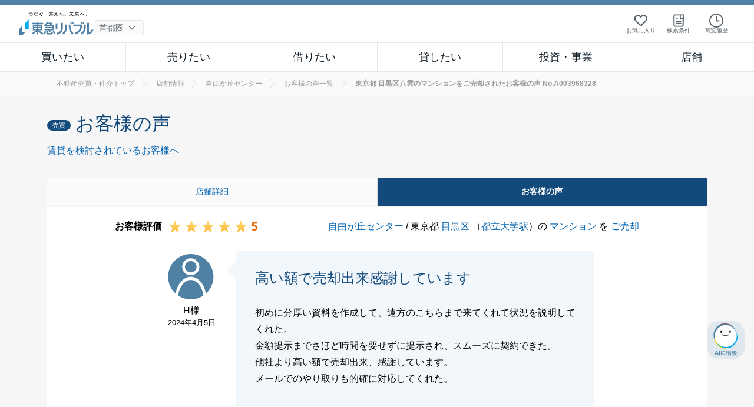

--- FILE ---
content_type: text/html;charset=UTF-8
request_url: https://www.livable.co.jp/branch/jiyugaoka/review-A003968328/?archiveFlg=false
body_size: 48379
content:
<!DOCTYPE html>
<html lang="ja">
    <head>
        
        <meta charset="UTF-8">
<meta http-equiv="x-ua-compatible" content="ie=edge">
<meta name="description" content="東急リバブル・自由が丘センターで東京都 目黒区八雲のマンションをご売却されたお客様の声を掲載しています。よい評価もわるい評価もリアルに両方掲載しています。不動産会社選びの参考になさってください。―お客様の声 No.A003968328">
<meta name="robots" content="follow,index">
<meta name="viewport" content="width=device-width, initial-scale=1">
<meta name="format-detection" content="telephone=no, address=no, email=no">
<meta name="twitter:card" content="summary_large_image" />
<meta property="og:type" content="website">
<meta property="og:url" content="">
<meta property="og:title" content="自由が丘センターでマンションをご売却されたお客様の声 No.A003968328｜東急リバブル">
<meta property="og:description" content="東急リバブル・自由が丘センターで東京都 目黒区八雲のマンションをご売却されたお客様の声を掲載しています。よい評価もわるい評価もリアルに両方掲載しています。不動産会社選びの参考になさってください。―お客様の声 No.A003968328">
<meta property="og:image" content="https://www.livable.co.jp/assets/images/original/OGP.png">
<meta property="og:locale" content="ja_JP">
<link rel="dns-prefetch" href="//www.livable.co.jp">
<link rel="dns-prefetch" href="//fonts.googleapis.com">
<link rel="preconnect" href="https://www.livable.co.jp">
<link rel="preconnect" href="https://fonts.googleapis.com">
<link rel="shortcut icon" href="/favicon.ico?202211011000" type="image/vnd.microsoft.icon">
<link rel="icon" href="/favicon.ico?202211011000" type="image/vnd.microsoft.icon">
<title>自由が丘センターでマンションをご売却されたお客様の声 No.A003968328｜東急リバブル</title>
<!-- Google Tag Manager -->
<script>(function(w,d,s,l,i){w[l]=w[l]||[];w[l].push({'gtm.start':
new Date().getTime(),event:'gtm.js'});var f=d.getElementsByTagName(s)[0],
j=d.createElement(s),dl=l!='dataLayer'?'&l='+l:'';j.async=true;j.src=
'https://www.googletagmanager.com/gtm.js?id='+i+dl+ '&gtm_auth=KynZbH0s0brl7hCl81-45g&gtm_preview=env-120&gtm_cookies_win=x';f.parentNode.insertBefore(j,f);
})(window,document,'script','dataLayer','GTM-MG5FDW');</script>
<script>(function(w,d,s,l,i){w[l]=w[l]||[];w[l].push({'gtm.start':
new Date().getTime(),event:'gtm.js'});var f=d.getElementsByTagName(s)[0],
j=d.createElement(s),dl=l!='dataLayer'?'&l='+l:'';j.async=true;j.src=
'https://www.googletagmanager.com/gtm.js?id='+i+dl;f.parentNode.insertBefore(j,f);
})(window,document,'script','dataLayer','GTM-PFN7QSK');</script>
<script>(function(w,d,s,l,i){w[l]=w[l]||[];w[l].push({'gtm.start':
new Date().getTime(),event:'gtm.js'});var f=d.getElementsByTagName(s)[0],
j=d.createElement(s),dl=l!='dataLayer'?'&l='+l:'';j.async=true;j.src=
'https://www.googletagmanager.com/gtm.js?id='+i+dl;f.parentNode.insertBefore(j,f);
})(window,document,'script','dataLayer','GTM-55WMMP9');</script>
<!-- End Google Tag Manager -->

<link rel="canonical" href="https://www.livable.co.jp/branch/jiyugaoka/reviews/" />


<style>html{line-height:1.15;-ms-text-size-adjust:100%;-webkit-text-size-adjust:100%}body{margin:0}header,nav{display:block}h1{font-size:2em;margin:.67em 0}main{display:block}a{background-color:transparent;-webkit-text-decoration-skip:objects}img{border-style:none}button,input,select{font-family:sans-serif;font-size:100%;line-height:1.15;margin:0}button,input{overflow:visible}button,select{text-transform:none}button,[type=reset],[type=submit]{-webkit-appearance:button}button::-moz-focus-inner,[type=reset]::-moz-focus-inner,[type=submit]::-moz-focus-inner{border-style:none;padding:0}button:-moz-focusring,[type=reset]:-moz-focusring,[type=submit]:-moz-focusring{outline:1px dotted ButtonText}::-webkit-file-upload-button{-webkit-appearance:button;font:inherit}@-webkit-keyframes suggest{0%{opacity:0;-webkit-transform:translateY(-10px);transform:translateY(-10px)}100%{opacity:1;-webkit-transform:translateY(0);transform:translateY(0)}}@keyframes suggest{0%{opacity:0;-webkit-transform:translateY(-10px);transform:translateY(-10px)}100%{opacity:1;-webkit-transform:translateY(0);transform:translateY(0)}}@-webkit-keyframes more{0%{bottom:8px}20%{bottom:-2px}40%{bottom:8px}}@keyframes more{0%{bottom:8px}20%{bottom:-2px}40%{bottom:8px}}@-webkit-keyframes cube-transition{25%{-webkit-transform:scale(.5) rotate(-90deg);transform:scale(.5) rotate(-90deg);top:calc(50% - 20px);left:calc(50% + 10px)}50%{-webkit-transform:rotate(-180deg);transform:rotate(-180deg);top:calc(50% + 10px);left:calc(50% + 10px)}75%{-webkit-transform:scale(.5) rotate(-270deg);transform:scale(.5) rotate(-270deg);top:calc(50% + 10px);left:calc(50% - 20px)}100%{-webkit-transform:rotate(-360deg);transform:rotate(-360deg);top:calc(50% - 20px);left:calc(50% - 20px)}}@keyframes cube-transition{25%{-webkit-transform:scale(.5) rotate(-90deg);transform:scale(.5) rotate(-90deg);top:calc(50% - 20px);left:calc(50% + 10px)}50%{-webkit-transform:rotate(-180deg);transform:rotate(-180deg);top:calc(50% + 10px);left:calc(50% + 10px)}75%{-webkit-transform:scale(.5) rotate(-270deg);transform:scale(.5) rotate(-270deg);top:calc(50% + 10px);left:calc(50% - 20px)}100%{-webkit-transform:rotate(-360deg);transform:rotate(-360deg);top:calc(50% - 20px);left:calc(50% - 20px)}}@-webkit-keyframes cube-transition-2{25%{-webkit-transform:scale(.5) rotate(-270deg);transform:scale(.5) rotate(-270deg);top:calc(50% + 10px);left:calc(50% - 20px)}50%{-webkit-transform:rotate(-360deg);transform:rotate(-360deg);top:calc(50% - 20px);left:calc(50% - 20px)}75%{-webkit-transform:scale(.5) rotate(-90deg);transform:scale(.5) rotate(-90deg);top:calc(50% - 20px);left:calc(50% + 10px)}100%{-webkit-transform:rotate(-180deg);transform:rotate(-180deg);top:calc(50% + 10px);left:calc(50% + 10px)}}@keyframes cube-transition-2{25%{-webkit-transform:scale(.5) rotate(-270deg);transform:scale(.5) rotate(-270deg);top:calc(50% + 10px);left:calc(50% - 20px)}50%{-webkit-transform:rotate(-360deg);transform:rotate(-360deg);top:calc(50% - 20px);left:calc(50% - 20px)}75%{-webkit-transform:scale(.5) rotate(-90deg);transform:scale(.5) rotate(-90deg);top:calc(50% - 20px);left:calc(50% + 10px)}100%{-webkit-transform:rotate(-180deg);transform:rotate(-180deg);top:calc(50% + 10px);left:calc(50% + 10px)}}@font-face{font-family:livable;src:url(/fonts/livable.eot);src:url(/fonts/livable.eot#iefix) format('embedded-opentype'),url(/fonts/livable.woff) format('woff'),url(/fonts/livable.ttf) format('truetype')}[class*=' iconfont-livable-']:before{font-family:livable,sans-serif;font-style:normal;font-weight:400;font-variant:normal;text-transform:none;line-height:1;vertical-align:middle;-webkit-font-smoothing:antialiased;-moz-osx-font-smoothing:grayscale}.iconfont-livable-area:before{content:'\EA05'}.iconfont-livable-arrow_down:before{content:'\EA07'}.iconfont-livable-arrow_right:before{content:'\EA0A'}.iconfont-livable-close:before{content:'\EA16'}.iconfont-livable-condo_library:before{content:'\EA1B'}.iconfont-livable-input:before{content:'\EA2A'}.iconfont-livable-like:before{content:'\EA33'}.iconfont-livable-like_fill:before{content:'\EA34'}.iconfont-livable-mypage:before{content:'\EA44'}.iconfont-livable-mypage_fill:before{content:'\EA45'}.iconfont-livable-office:before{content:'\EA4A'}.iconfont-livable-peripheral_data_list:before{content:'\EA52'}.iconfont-livable-price_change:before{content:'\EA59'}.iconfont-livable-search:before{content:'\EA6A'}.iconfont-livable-search_conditions:before{content:'\EA6D'}.iconfont-livable-shop:before{content:'\EA70'}.iconfont-livable-uservoice:before{content:'\EA7E'}.iconfont-livable-viewing_conditions:before{content:'\EA81'}.iconfont-livable-zz03_support:before{content:'\EA87'}.iconfont-livable-zz20_search:before{content:'\EA98'}.iconfont-livable-zz21_useful:before{content:'\EA99'}[class*=' iconfont-livable-']{font-family:inherit}[class*=' iconfont-livable-']:before{font-family:livable;vertical-align:-.2em;margin-right:8px}html{width:100%;height:100%;font-size:62.5%;font-family:"繝偵Λ繧ｮ繝手ｧ偵ざ Pro",Hiragino Kaku Gothic Pro,"繝｡繧､繝ｪ繧ｪ",Meiryo,sans-serif}body{-webkit-overflow-scrolling:touch;-webkit-font-smoothing:antialiased;-moz-osx-font-smoothing:grayscale;font-family:"繝偵Λ繧ｮ繝手ｧ偵ざ Pro",Hiragino Kaku Gothic Pro,"繝｡繧､繝ｪ繧ｪ",Meiryo,sans-serif;display:-webkit-box;display:-ms-flexbox;display:flex;-webkit-box-orient:vertical;-webkit-box-direction:normal;-ms-flex-direction:column;flex-direction:column;width:100%;min-height:100vh;margin:0;word-wrap:break-word;color:#000;font-size:16px;font-size:1.6rem}h1{margin:0;font-size:1em}p{margin:0}ol,ul{margin:0;padding:0;font-size:0;list-style:none}li{list-style:none;font-size:16px;font-size:1.6rem}a{color:#0062b2;text-decoration:none}:not(hr):not(legend){-webkit-box-sizing:border-box;box-sizing:border-box}:focus{outline:0!important}button{border-style:none;background-color:transparent;-webkit-appearance:none;-moz-appearance:none;appearance:none;padding:0;border-radius:0}select{-webkit-appearance:none;-moz-appearance:none;appearance:none;border-radius:0;border:0;margin:0;padding:0;background:none transparent;vertical-align:middle;font-size:inherit;color:inherit;text-indent:.01px;-o-text-overflow:'';text-overflow:''}select::-ms-expand{display:none}.a-change-type__list{border:1px solid #0062b2;border-radius:100px;display:table;table-layout:fixed;width:100%}.a-change-type__link{display:inline-block;vertical-align:middle;font-size:14px;width:100%;text-align:center;font-weight:400;color:#0062b2}.a-change-type__item{display:table-cell;padding:6px 16px;text-align:center}.a-change-type__item.is-current{background-color:#0062b2;border-radius:100px}.a-change-type__item.is-current .a-change-type__link{color:#fff;font-weight:700}.a-change-type__item.is-current .a-change-type__link{color:#fff;font-weight:700}.a-content-accordion{position:relative;height:240px;overflow:hidden}.a-content-accordion__open-wrapper{position:absolute;left:0;bottom:0;right:0;background:-webkit-gradient(linear,left top,left bottom,from(rgba(255,255,255,0)),color-stop(20%,#fff),to(#fff));background:-webkit-linear-gradient(top,rgba(255,255,255,0) 0,#fff 20%,#fff 100%);background:-o-linear-gradient(top,rgba(255,255,255,0) 0,#fff 20%,#fff 100%);background:linear-gradient(to bottom,rgba(255,255,255,0) 0,#fff 20%,#fff 100%);padding:48px 0 16px;text-align:center;z-index:10}.a-content-accordion__open{width:100%;padding:32px 0;position:relative;font-weight:700}.a-content-accordion__open:before{margin-right:0;position:absolute;bottom:8px;left:50%;-webkit-transform:translateX(-50%);-ms-transform:translateX(-50%);transform:translateX(-50%);-webkit-animation:more 1.5s infinite;animation:more 1.5s infinite}.a-heading{font-size:20px;font-weight:400;line-height:32px;margin-top:58px;margin-bottom:32px;color:#124a7b}.a-headline{font-size:28px;font-weight:400;line-height:40px;margin-top:58px;margin-bottom:42px;color:#124a7b}.a-headline--top{margin-top:0;margin-bottom:24px;padding-top:26px}.a-image{display:block;width:100%;height:auto}.a-link__text-wrapper{color:#0062b2}.a-select__container{position:relative;display:inline-block;overflow:hidden;vertical-align:middle;border:1px solid #ddd;border-radius:2px}.a-select__container:before{font-size:16px;line-height:20px;position:absolute;top:0;right:16px;bottom:0;width:20px;height:20px;margin:auto 0;color:#999}.a-select__container--size_normal{line-height:40px;width:100%;height:40px}.a-select__container--size_normal:before{right:16px}.a-select__container--color_gray{color:#999;background:#ebebeb;border:1px solid #ebebeb}.a-select__container--color_gray:before{color:#0062b2}.a-select__selectBox{display:block;width:100%;height:100%;padding:0 40px 0 16px;color:inherit;background-color:inherit;font-size:16px;font-size:1.6rem}.a-select__selectBox option{color:#000}.a-star{display:-webkit-box;display:-ms-flexbox;display:flex;-webkit-box-pack:center;-ms-flex-pack:center;justify-content:center;-webkit-box-align:center;-ms-flex-align:center;align-items:center;margin-top:8px}.a-star__wrap{display:inline-block;width:32px;height:32px;margin-left:8px}.a-star__wrap:first-child{margin-left:0}.a-star__gauge{display:block;width:100%;padding-top:100%;position:relative;background-image:url(/images/common/icon_star-empty.png);background-position:center;background-repeat:no-repeat;background-size:100% auto}.a-star__gauge:before{content:'';display:block;width:100%;padding-top:100%;position:absolute;top:0;left:0;background-image:url(/images/common/icon_star.png);background-position:0 0;background-repeat:no-repeat;background-size:32px}.a-star__count{margin-left:8px;font-family:Droid Sans,"繝偵Λ繧ｮ繝手ｧ偵ざ Pro",Hiragino Kaku Gothic Pro,"繝｡繧､繝ｪ繧ｪ",Meiryo,sans-serif;font-size:20px;font-weight:700;line-height:1;color:#e56800}.a-tag{font-size:11px;line-height:16px;display:inline-block;margin-right:8px;margin-bottom:8px;padding-right:8px;padding-left:8px;color:#fff;border:1px solid #ddd;border-radius:100px}.a-tag--new-date{border-color:#124a7b;background:#124a7b}.a-text{font-size:16px;line-height:28px}.m-breadcrumbs{overflow:hidden;height:40px;background:#fff}.m-breadcrumbs__inner{direction:rtl;-webkit-overflow-scrolling:touch;overflow-x:auto;overflow-y:hidden;height:80px}.m-breadcrumbs__list{font-size:0;display:-webkit-box;display:-ms-flexbox;display:flex;height:80px;padding-right:16px;white-space:nowrap}.m-breadcrumbs__item{direction:ltr;-webkit-box-flex:1;-ms-flex-positive:1;flex-grow:1;-ms-flex-negative:0;flex-shrink:0;padding-top:10px;text-align:left}.m-breadcrumbs__item:before{font-size:16px;overflow:hidden;height:40px;margin-right:8px;margin-left:8px;color:#ddd}.m-breadcrumbs__item:first-child{-webkit-box-ordinal-group:0;-ms-flex-order:-1;order:-1;padding-left:16px}.m-breadcrumbs__item:last-child{-webkit-box-flex:99;-ms-flex-positive:99;flex-grow:99}.m-breadcrumbs__item:last-child .m-breadcrumbs__text{color:#999;font-weight:700}.m-breadcrumbs__item:nth-child(2){-webkit-box-ordinal-group:-1;-ms-flex-order:-2;order:-2}.m-breadcrumbs__item:nth-child(3){-webkit-box-ordinal-group:-2;-ms-flex-order:-3;order:-3}.m-breadcrumbs__item:nth-child(4){-webkit-box-ordinal-group:-3;-ms-flex-order:-4;order:-4}.m-breadcrumbs__link{font-size:13px;display:inline-block;color:#777}.m-breadcrumbs__text{font-size:13px;display:inline-block}.m-header-favorite__body{display:none}.m-header-favorite__add{position:absolute;top:-1px;left:16px;font-size:19px;color:transparent}.m-header-favorite__add:before{margin-right:0}.m-header-nav__list{width:100%}.m-header-nav__trigger{line-height:49px;position:relative;display:block;width:160px;height:49px;padding:0 16px;text-align:center;color:#fff;background:#5081a5}.m-header-nav__trigger:before,.m-header-nav__trigger:after{position:absolute;top:0;right:16px;bottom:0;width:16px;height:1px;margin:auto 0;content:'';background:#fff}.m-header-nav__trigger:after{-webkit-transform:rotate(90deg);-ms-transform:rotate(90deg);transform:rotate(90deg);opacity:1}.m-header-nav__trigger.is-current{background:#618dae}.m-header-nav__sub-item{margin:0 16px;border-top:1px solid #e7e7e7}.m-header-nav__sub-item:first-child{border-top:0}.m-header-nav__sub-link:before{margin:0;position:absolute;top:50%;right:0;-webkit-transform:translateY(-50%);-ms-transform:translateY(-50%);transform:translateY(-50%);font-size:18px}.m-header-nav__tabs{display:-webkit-box;display:-ms-flexbox;display:flex;overflow-x:auto}.m-header-nav__tab{width:16.6667%;min-width:70px;height:64px;text-align:center;font-size:13px;line-height:64px;color:#fff;background:#5081a5}.m-header-nav__tab.is-current{font-weight:700;background:#618dae}.m-header-nav__menu-head{position:relative;overflow:hidden}.m-header-nav__menu-head:before{content:'';position:absolute;top:0;bottom:0;left:0;right:0;z-index:2;background:rgba(0,0,0,.4)}.m-header-nav__menu-head-image{width:100%;position:absolute;top:38%;left:50%;-webkit-transform:translate(-50%,-50%);-ms-transform:translate(-50%,-50%);transform:translate(-50%,-50%);z-index:-1}.m-header-nav__menu-head-inner{position:relative;z-index:3}.m-header-nav__menu-heading{height:96px;position:relative;text-align:center;line-height:96px;font-size:18px;font-weight:700;color:#fff}.m-header-nav__menu-lead{position:relative;margin:24px 0 0;font-size:13px;line-height:20px;color:#fff}.m-header-nav__menu-button{display:-webkit-box;display:-ms-flexbox;display:flex;-webkit-box-align:center;-ms-flex-align:center;align-items:center;width:100%;height:64px;position:relative;padding:0 16px;background:#fff}.m-header-nav__menu-button:before{margin:0;position:absolute;top:50%;right:16px;-webkit-transform:translateY(-50%);-ms-transform:translateY(-50%);transform:translateY(-50%);font-size:18px;color:#0062b2}.m-header-nav__menu-info{background:#fff;border-bottom:1px solid #e7e7e7}.m-header-nav__menu-title{display:-webkit-box;display:-ms-flexbox;display:flex;-webkit-box-align:center;-ms-flex-align:center;align-items:center;width:100%;height:64px;position:relative;padding:0 16px;border-top:1px solid #e7e7e7}.m-header-nav__menu-title:before,.m-header-nav__menu-title:after{position:absolute;top:0;right:16px;bottom:0;width:16px;height:1px;margin:auto 0;content:'';background:#000}.m-header-nav__menu-title:after{-webkit-transform:rotate(90deg);-ms-transform:rotate(90deg);transform:rotate(90deg);opacity:1}.m-header-nav__menu-title.is-open:before{-webkit-transform:rotate(180deg);-ms-transform:rotate(180deg);transform:rotate(180deg)}.m-header-nav__menu-title.is-open:after{-webkit-transform:rotate(270deg);-ms-transform:rotate(270deg);transform:rotate(270deg);opacity:0}.m-header-nav__menu-title-text:before{font-size:24px}.m-header-property__headline{display:none}.m-header-property .a-change-type{margin-right:16px;margin-left:16px}.m-header-property .a-change-type__link{font-size:14px}.m-header-property__type{display:none}.m-header-property__type.is-current{display:block}.m-header-property__list{margin-bottom:8px}.m-header-property__more{margin:0 16px 16px;text-align:right}.m-header-property__more-link{font-size:13px}.m-header-search-condition__icon{display:block;width:60px;padding:24px 0 0;position:relative;text-align:center;font-size:10px;color:#999}.m-header-search-condition__icon:before{position:absolute;top:0;left:50%;-webkit-transform:translateX(-50%);-ms-transform:translateX(-50%);transform:translateX(-50%);margin:0;font-size:20px;color:#0062b2}.m-header-search-condition__select{position:absolute;z-index:2;top:0;bottom:0;left:0;width:100%;font-size:16px;opacity:0}.m-header-search-condition__trigger{position:relative;line-height:64px;display:block;width:100%;height:64px;padding-right:16px;padding-left:16px;text-align:left;color:#0062b2}.m-header-search-condition__trigger:before,.m-header-search-condition__trigger:after{position:absolute;top:0;right:16px;bottom:0;width:16px;height:1px;margin:auto 0;content:'';background:#0062b2}.m-header-search-condition__trigger:after{-webkit-transform:rotate(90deg);-ms-transform:rotate(90deg);transform:rotate(90deg);opacity:1}.m-header-search-condition__body{display:none;background:#fafafa}.m-header-search-condition__body-inner{position:relative}.m-header-search-condition__body-inner:first-child:before{display:none}.m-header-search-condition__body-inner:before{position:absolute;top:0;right:16px;left:16px;height:1px;content:'';background:#e7e7e7}.m-header-search-condition__headline{color:#777;padding:16px 16px 8px}.m-header-search-condition__more{padding:0 16px 16px;text-align:right}.m-header-search-condition__more-link{font-size:13px}.m-header-search{display:none;text-align:left}.m-header-search__body{position:absolute;left:0;top:0;right:0;bottom:0;background:#fff}.m-header-search__body-inner{display:-webkit-box;display:-ms-flexbox;display:flex;padding:10px 16px;border-bottom:1px solid #e7e7e7}.m-header-search__input-wrapper{-webkit-box-flex:1;-ms-flex:1;flex:1;position:relative}.m-header-search__input-bg{display:block;position:relative;z-index:2;border-radius:4px;border:0;background:#ebebeb;height:36px;width:100%}.m-header-search__input{font-size:16px;position:relative;z-index:2;line-height:normal}.m-header-search__input-clear{width:18px;height:18px;position:absolute;top:50%;right:8px;z-index:3;-webkit-transform:translateY(-50%);-ms-transform:translateY(-50%);transform:translateY(-50%);background:#999;border-radius:50%}.m-header-search__input-clear:before{margin-right:0;font-size:10px;vertical-align:.1em;color:#ebebeb}.m-header-search__submit{z-index:3;position:absolute;left:20px;top:12px;color:#0062b2;width:40px;height:32px;overflow:hidden;white-space:nowrap;text-indent:120%}.m-header-search__submit:before{font-size:18px;line-height:32px;position:absolute;top:0;left:0;width:32px;height:32px;text-indent:0}.m-header-search__close{font-size:14px;color:#999;margin-left:16px;white-space:nowrap}.m-header-suggest{background:#fff;position:absolute;left:0;top:57px;right:0;bottom:0;overflow-y:auto;display:block}.m-header-viewing__icon{display:block;width:60px;padding:24px 0 0;position:relative;text-align:center;font-size:10px;color:#999}.m-header-viewing__icon:before{position:absolute;top:0;left:50%;-webkit-transform:translateX(-50%);-ms-transform:translateX(-50%);transform:translateX(-50%);margin:0;font-size:20px;color:#0062b2}.m-header-viewing__trigger{line-height:64px;position:relative;display:block;width:100%;height:64px;padding-right:16px;padding-left:16px;text-align:left;color:#0062b2}.m-header-viewing__body{display:none}.o-main{-webkit-box-flex:1;-ms-flex-positive:1;flex-grow:1}.o-header{display:-webkit-box;display:-ms-flexbox;display:flex;height:55px}.o-header__inner{position:fixed;z-index:100;top:0;right:0;left:0;height:55px;border-bottom:1px solid #0062b2;background:#fff;-webkit-box-shadow:0 2px 2px 0 rgba(0,0,0,.1);box-shadow:0 2px 2px 0 rgba(0,0,0,.1)}.o-header__logo-wrapper{position:absolute;top:8px;left:16px;width:100px}.o-header__logo{display:block;width:100%;padding-top:40px;overflow:hidden;text-indent:120%;white-space:nowrap;font-size:0;background-image:url(/images/common/livable_logo_head.svg);background-repeat:no-repeat;background-position:center;background-size:contain}.o-header__menu{position:absolute;top:10px;right:16px;display:-webkit-box;display:-ms-flexbox;display:flex}.o-header__menu-item{width:50px;text-align:center}.o-header__menu-item--menu .o-header__menu-trigger:before{position:absolute;top:10px;right:0;left:0;width:20px;height:1px;margin:0 auto;content:'';background:#0062b2}.o-header__menu-item--myliv{width:56px}.o-header__menu-link,.o-header__menu-trigger,.o-header__search-trigger{font-size:10px;position:relative;display:block;width:100%;padding:25px 0 0;color:#999}.o-header__menu-link:before,.o-header__menu-trigger:before,.o-header__search-trigger:before{font-size:20px;line-height:20px;position:absolute;top:0;right:0;left:0;width:20px;height:20px;margin-right:auto;margin-left:auto;color:#0062b2}.o-header__menu-icon{width:24px;height:20px;margin:auto;position:absolute;top:0;left:0;right:0;background-position:center;background-repeat:no-repeat;background-size:contain;background-image:url(/images/match/icon-myliv.png)}.o-header__like-number{font-family:Droid Sans,"繝偵Λ繧ｮ繝手ｧ偵ざ Pro",Hiragino Kaku Gothic Pro,"繝｡繧､繝ｪ繧ｪ",Meiryo,sans-serif;font-size:10px;font-weight:700;line-height:10px;position:absolute;top:10px;left:28px;padding:3px;-webkit-transform:translateX(-50%),scale(.8);-ms-transform:translateX(-50%),scale(.8);transform:translateX(-50%),scale(.8);color:#124a7b;border-radius:50%;background:#fff;text-shadow:1px 1px 0 #fff,-1px 1px 0 #fff,1px -1px 0 #fff,-1px -1px 0 #fff}.o-header__menu-text:before,.o-header__menu-text:after{position:absolute;top:4px;right:0;left:0;width:20px;height:1px;margin:0 auto;content:'';background:#0062b2}.o-header__menu-text:after{top:16px}.o-header__content{position:fixed;z-index:100;top:0;right:100%;bottom:0;width:100%;-webkit-transform:translate3d(0,0,0);transform:translate3d(0,0,0)}.o-header__content-inner{-webkit-overflow-scrolling:touch;position:relative;z-index:2;overflow-y:auto;max-height:100%;background:#fff}.o-header__content-bg{position:absolute;top:0;right:0;bottom:0;left:0;background:rgba(0,0,0,.5)}.o-header__content-close{display:block;width:60px;padding:24px 0 0;position:absolute;right:0;text-align:center;font-size:10px;font-weight:700;color:#0062b2}.o-header__content-close:before{position:absolute;top:0;left:50%;-webkit-transform:translateX(-50%);-ms-transform:translateX(-50%);transform:translateX(-50%);margin:0;font-size:20px;font-weight:400}.o-header__content-myliv{display:block;width:60px;padding:24px 0 0;position:relative;text-align:center;font-size:10px;color:#999}.o-header__content-myliv:before{content:'';width:24px;height:20px;position:absolute;top:0;left:50%;-webkit-transform:translateX(-50%);-ms-transform:translateX(-50%);transform:translateX(-50%);background-position:center;background-repeat:no-repeat;background-size:contain;background-image:url(/images/match/icon-myliv.png)}.o-header__area{position:relative}.o-header__area-select{position:absolute;z-index:2;top:0;bottom:0;left:0;width:100%;opacity:0}.o-header__area-icon:before{position:absolute;top:0;left:50%;-webkit-transform:translateX(-50%);-ms-transform:translateX(-50%);transform:translateX(-50%);margin:0;font-size:20px;color:#0062b2}.o-header__user-item{border-top:1px solid #ddd}.o-header__member{display:block}.o-header__member-trigger{display:none}.o-header__member-item{border-top:1px solid #ddd}.o-header__member-link{display:-webkit-box;display:-ms-flexbox;display:flex;-webkit-box-align:center;-ms-flex-align:center;align-items:center;width:100%;height:64px;padding:0 16px;text-align:left}.o-header__member-text{line-height:24px}.o-header__member-icon{width:24px;height:20px;margin:auto;position:absolute;top:14px;left:0;right:0;background-position:center;background-repeat:no-repeat;background-size:contain;background-image:url(/images/match/icon-myliv.png)}.o-header__info-number{font-family:Droid Sans,"繝偵Λ繧ｮ繝手ｧ偵ざ Pro",Hiragino Kaku Gothic Pro,"繝｡繧､繝ｪ繧ｪ",Meiryo,sans-serif;font-size:10px;font-weight:700;line-height:10px;position:absolute;top:10px;left:36px;padding:3px;-webkit-transform:scale(.8);-ms-transform:scale(.8);transform:scale(.8);color:#d74c53;border-radius:50%;background:#fff;text-shadow:1px 1px 0 #fff,-1px 1px 0 #fff,1px -1px 0 #fff,-1px -1px 0 #fff}.js-header-loading{display:block;width:100%;height:100%;min-height:175px;position:relative}.js-header-loading:before{content:'';display:block;width:10px;height:10px;position:absolute;top:calc(50% - 20px);left:calc(50% - 20px);background-color:#0062b2;-webkit-animation:cube-transition 1.6s 0s infinite ease-in-out;animation:cube-transition 1.6s 0s infinite ease-in-out}.js-header-loading:after{content:'';display:block;width:10px;height:10px;position:absolute;top:calc(50% + 10px);left:calc(50% + 10px);background-color:#0062b2;-webkit-animation:cube-transition-2 1.6s 0s infinite ease-in-out;animation:cube-transition-2 1.6s 0s infinite ease-in-out}.o-footer__other-headline{font-size:16px;font-weight:400;position:relative;display:block;width:100%;padding:18px 40px 18px 16px;text-align:left;color:#000;border-top:1px solid #ddd}.o-footer__other-headline:before,.o-footer__other-headline:after{position:absolute;top:0;right:16px;bottom:0;width:16px;height:1px;margin:auto 0;content:'';background:#999}.o-footer__other-headline:after{-webkit-transform:rotate(90deg);-ms-transform:rotate(90deg);transform:rotate(90deg);opacity:1}.o-content{position:relative;display:block;background:#f6f6f6;overflow:hidden}.o-content__inner{padding-right:16px;padding-left:16px}@media print,screen and (min-width:769px){.a-change-type__list{width:auto}.a-change-type__link{width:auto;border-bottom:1px solid transparent}.a-change-type__item{min-width:128px;padding:4px 24px}.a-content-accordion__open{font-size:20px}.a-heading{font-size:24px;margin-top:60px}.a-headline{font-size:32px;line-height:48px;margin-top:56px;margin-bottom:56px}.a-headline--top{margin-top:0;padding-top:24px;margin-bottom:24px}.a-link{border-bottom:1px solid transparent}.a-link__text{border-bottom:1px solid transparent}.m-breadcrumbs{min-width:1120px;border-bottom:1px solid #e7e7e7;background:#fafafa}.m-breadcrumbs__inner{width:1120px;margin-right:auto;margin-left:auto}.m-breadcrumbs__link{font-size:12px;color:#999;border-bottom:1px solid transparent}.m-breadcrumbs__text{font-size:12px}.m-header-favorite__body{text-align:left;position:absolute;top:64px;right:-216px;width:1120px;background:#fff;padding:36px 48px 16px;-webkit-box-shadow:0 0 4px 0 rgba(0,0,0,.15);box-shadow:0 0 4px 0 rgba(0,0,0,.15)}.m-header-favorite__add{top:5px;left:23px}.m-header-nav{position:relative;z-index:90;background:#5081a5}.m-header-nav__list{display:-webkit-box;display:-ms-flexbox;display:flex;width:1120px;margin-right:auto;margin-left:auto}.m-header-nav__trigger:before,.m-header-nav__trigger:after{content:none}.m-header-nav__sub-list{position:relative}.m-header-nav__sub-list:before{content:'';width:48px;height:1px;position:absolute;top:-16px;left:0;background:#ddd}.m-header-nav__sub-item{margin:16px 0 0;border-top:0}.m-header-nav__sub-link .a-link-text{border-bottom:1px solid transparent}.m-header-nav__sub-link:before{content:none}.m-header-nav__sub-link-text{font-size:14px}.m-header-nav__tabs{display:none}.m-header-nav__wrap{position:relative}.m-header-nav__menu{display:none;width:100%;position:absolute;top:49px;left:0;background:#fff;-webkit-box-shadow:0 2px 8px 0 rgba(0,0,0,.15);box-shadow:0 2px 8px 0 rgba(0,0,0,.15)}.m-header-nav__menu-inner{display:-webkit-box;display:-ms-flexbox;display:flex;max-width:1280px;min-width:1120px;height:410px;margin:auto}.m-header-nav__menu-inner--shop{height:355px}.m-header-nav__menu-head{display:-webkit-box;display:-ms-flexbox;display:flex;-webkit-box-pack:center;-ms-flex-pack:center;justify-content:center;width:30%;background-position:center}.m-header-nav__menu-head-image{width:auto;height:100%;top:50%;z-index:1}.m-header-nav__menu-head-inner{margin:32px 0 0}.m-header-nav__menu-heading{height:auto;text-align:left;line-height:40px;font-size:22px;font-weight:400}.m-header-nav__menu-heading-enhance{font-size:36px;letter-spacing:.1em}.m-header-nav__menu-button{-webkit-box-pack:center;-ms-flex-pack:center;justify-content:center;width:132px;height:40px;margin:32px 0 0;background:rgba(255,255,255,.3);border:1px solid #fff;border-radius:4px}.m-header-nav__menu-button:before{content:none}.m-header-nav__menu-button-text{font-size:13px;font-weight:700;color:#fff;border-bottom:1px solid transparent}.m-header-nav__menu-info{display:-webkit-box;display:-ms-flexbox;display:flex;-ms-flex-wrap:wrap;flex-wrap:wrap;width:70%;margin:0 64px 48px;border-bottom:0}.m-header-nav__menu-wrap{display:-webkit-box;display:-ms-flexbox;display:flex;-ms-flex-wrap:wrap;flex-wrap:wrap;width:66.666%}.m-header-nav__menu-wrap .m-header-nav__menu-box{width:50%}.m-header-nav__menu-box{width:33.333%;margin:32px 0 0;padding:0 8px 0 0}.m-header-nav__menu-title:before,.m-header-nav__menu-title:after{content:none}.m-header-nav__menu-title{height:auto;padding:0 0 16px;border-top:0}.m-header-nav__menu-title-text:before{font-size:20px}.m-header-property__headline{display:inline-block;margin:0 0 16px;vertical-align:middle}.m-header-property .a-change-type{display:inline-block;vertical-align:middle;margin-bottom:16px}.m-header-property__list{display:-webkit-box;display:-ms-flexbox;display:flex;-ms-flex-wrap:wrap;flex-wrap:wrap;margin-left:-16px}.m-header-search-condition{-webkit-box-ordinal-group:2;-ms-flex-order:1;order:1}.m-header-search-condition__icon{display:none}.m-header-search-condition__trigger:before,.m-header-search-condition__trigger:after{content:none}.m-header-search-condition__trigger{font-size:10px;line-height:36px;position:relative;width:64px;height:64px;padding:28px 0 0;text-align:center;color:#999}.m-header-search-condition__trigger-text:before{font-size:20px;line-height:20px;position:absolute;top:14px;right:0;left:0;width:20px;height:20px;margin-right:auto;margin-left:auto;color:#0062b2}.m-header-search-condition__body{text-align:left;position:absolute;top:64px;right:-72px;width:1120px;background:#fff;padding:36px 0 16px;-webkit-box-shadow:0 0 4px 0 rgba(0,0,0,.15);box-shadow:0 0 4px 0 rgba(0,0,0,.15)}.m-header-search-condition__body-inner{width:50%;padding:0 46px}.m-header-search-condition__body-inner:before{top:50px;bottom:12px;left:0;right:auto;height:auto;width:1px}.m-header-search-condition__headline{font-size:24px;padding:0 0 24px;color:#124a7b}.m-header-search{display:block}.m-header-search__body{position:relative;left:auto;top:auto;right:auto;bottom:auto;min-width:240px;margin-top:16px;margin-right:8px;background:none}.m-header-search__body-inner{display:block;padding:0;border-bottom:none}.m-header-search__input-bg{display:none}.m-header-search__input{width:320px;height:32px;padding:0 48px 0 16px;background:#fff;border:1px solid #ddd;border-radius:2px}.m-header-search__input-clear{display:none}.m-header-search__submit{top:0;left:auto;right:0}.m-header-search__close{display:none}.m-header-suggest{display:none;top:34px;right:0;left:0;bottom:auto;max-height:400px;-webkit-animation:suggest .12s ease .12s 1 both;animation:suggest .12s ease .12s 1 both;text-align:left;opacity:0;-webkit-box-shadow:0 0 4px 0 rgba(0,0,0,.15);box-shadow:0 0 4px 0 rgba(0,0,0,.15)}.m-header-viewing{-webkit-box-ordinal-group:3;-ms-flex-order:2;order:2}.m-header-viewing__icon{display:none}.m-header-viewing__trigger{font-size:10px;line-height:36px;position:relative;width:64px;height:64px;padding:28px 0 0;text-align:center;color:#999}.m-header-viewing__trigger:before{font-size:20px;line-height:20px;position:absolute;top:14px;right:0;left:0;width:20px;height:20px;margin-right:auto;margin-left:auto;color:#0062b2}.m-header-viewing__body{position:absolute;top:64px;right:-72px;width:1120px;background:#fff;padding:36px 48px 16px;-webkit-box-shadow:0 0 4px 0 rgba(0,0,0,.15);box-shadow:0 0 4px 0 rgba(0,0,0,.15)}.o-header{display:block;min-width:1120px;height:112px}.o-header__inner{height:64px;min-width:1120px}.o-header__inner2{position:relative;width:1120px;margin-right:auto;margin-left:auto}.o-header__logo-wrapper{top:12px;left:0;width:128px}.o-header__menu{top:0;right:216px}.o-header__menu-item{width:auto;min-width:64px;margin-left:8px}.o-header__menu-item--like{-webkit-box-ordinal-group:3;-ms-flex-order:2;order:2}.o-header__menu-item--search{-webkit-box-ordinal-group:2;-ms-flex-order:1;order:1}.o-header__menu-item--menu{display:none}.o-header__menu-item--myliv{display:none}.o-header__menu-link,.o-header__menu-trigger,.o-header__search-trigger{line-height:36px;width:64px;height:64px;padding-top:28px}.o-header__menu-link:before,.o-header__menu-trigger:before,.o-header__search-trigger:before{top:14px}.o-header__search-trigger{display:none}.o-header__like-number{top:22px;left:34px}.o-header__content{position:static;z-index:auto;padding-top:64px;-webkit-transform:none;-ms-transform:none;transform:none}.o-header__content-inner{position:static;z-index:auto;overflow:visible}.o-header__content-bg{display:none}.o-header__content-close{display:none}.o-header__content-myliv{display:none}.o-header__area{position:fixed;z-index:100;top:10px;left:45%;margin-left:-296px}.o-header__area-name{position:relative;height:40px;padding:0 40px 0 0;line-height:40px;color:#0062b2}.o-header__area-name:before{position:absolute;top:0;right:16px;bottom:0;margin-top:auto;margin-right:0;margin-bottom:auto;line-height:inherit}.o-header__area-icon{display:none}.o-header__user-wrapper{position:fixed;z-index:100;top:0;right:50%;display:-webkit-box;display:-ms-flexbox;display:flex;margin-right:-488px}.o-header__user{display:-webkit-box;display:-ms-flexbox;display:flex}.o-header__user-item{margin-left:8px;border-top:0}.o-header__member{position:absolute;z-index:100;right:0;display:none;width:182px;background:#fff;-webkit-box-shadow:0 0 4px 0 rgba(0,0,0,.15);box-shadow:0 0 4px 0 rgba(0,0,0,.15)}.o-header__member-wrapper{position:fixed;z-index:100;top:0;right:50%;margin-right:-560px}.o-header__member-trigger{font-size:10px;line-height:36px;position:relative;display:block;width:64px;height:64px;padding:28px 0 0;text-align:center;color:#999}.o-header__member-trigger:before{font-size:20px;line-height:20px;position:absolute;top:14px;right:0;left:0;width:20px;height:20px;margin-right:auto;margin-left:auto;color:#0062b2}.o-header__member-item{border-top:0}.o-header__member-link{font-size:14px;height:48px;padding:0 24px}.o-header__member-link:before{display:none}.o-header__member-text{color:#000}.o-header__info-number{top:22px;left:40px}.o-footer__other-headline{display:none}.o-footer__catch-img{-webkit-transform:translateZ(0);transform:translateZ(0)}.o-content{overflow-x:hidden;min-width:1120px}.o-content__wrapper{overflow-x:hidden;min-width:1120px}.o-content__inner{width:1120px;margin-right:auto;margin-left:auto;padding-right:0;padding-left:0}.u-display__sponly{display:none!important}}@media only screen and (max-width:768px){.m-header-nav__item{display:none}.m-header-nav__item.is-current{display:block}.m-header-nav__trigger{display:none}.m-header-nav__sub-list{display:none}.m-header-nav__sub-list.is-open{display:block}.m-header-nav__sub-link{display:block;line-height:64px;height:64px;position:relative}.m-header-nav__menu-lead{display:none}.m-header-search__input{width:124%;margin:0 -12%;padding:0 36px 0 44px;position:absolute;top:6px;background:transparent;border:0;-webkit-transform:scale(.8);-ms-transform:scale(.8);transform:scale(.8)}.o-header__content{display:none}.o-header__content-wrap{display:-webkit-box;display:-ms-flexbox;display:flex;-webkit-box-align:center;-ms-flex-align:center;align-items:center;position:-webkit-sticky;position:sticky;top:0;z-index:100;width:100%;height:56px;background:#fff;-webkit-box-shadow:0 2px 2px 0 rgba(0,0,0,.15);box-shadow:0 2px 2px 0 rgba(0,0,0,.15)}.o-header__area{width:60px;padding:24px 0 0;text-align:center;color:#999}.o-header__area-name{font-size:10px}.o-header__area-name:before{content:none}.o-header__user--main{display:-webkit-box;display:-ms-flexbox;display:flex}.o-header__user--main .o-header__user-item{border-top:0}.o-header__user--main .m-header-viewing__trigger,.o-header__user--main .m-header-search-condition__trigger{display:none}.u-display__pconly{display:none!important}}@media only screen and (max-width:374px){.o-header__logo-wrapper{width:70px}}@media only screen and (min-width:769px) and (max-width:1120px){.o-header__area{left:180px;margin-left:0}.o-header__user-wrapper{right:auto;left:904px;margin-right:0}.o-header__member-wrapper{right:auto;left:1048px;margin-right:0}}</style>
<style>.p-branch__headline-tag .a-tag{display:inline-block;margin:1px 8px 0 0;vertical-align:middle}.p-branch__headline-tag.a-headline{margin:0}.p-branch__headline-tag-title{display:inline-block;vertical-align:top;width:calc(100% - 48px)}.p-branch__header-link{display:-webkit-box;display:-ms-flexbox;display:flex;-webkit-box-align:center;-ms-flex-align:center;align-items:center;margin:8px 0 32px}.m-tab{overflow-x:auto;overflow-y:hidden;height:50px}.m-tab--fit{overflow-x:hidden}.m-tab--fit .m-tab__item{width:100%;border:0;white-space:unset}.m-tab--fit .m-tab__item:last-child{border-right:0}.m-tab--fit .m-tab__item+.m-tab__item{border-left:1px solid #ddd}.m-tab--fit .m-tab__item.is-current .m-tab__link{color:#fff;background:#124a7b}.m-tab--fit .m-tab__link{background-color:#fafafa}.m-tab--multiple .m-tab__item{width:100%;border:0}.m-tab--multiple .m-tab__item:last-child{border-right:0}.m-tab--multiple .m-tab__link{background:#fff}.m-tab--transition .m-tab__link{display:-webkit-box;display:-ms-flexbox;display:flex;-webkit-box-align:center;-ms-flex-align:center;align-items:center;-webkit-box-pack:center;-ms-flex-pack:center;justify-content:center}.m-tab__wrapper{position:relative;margin:0 -16px;height:50px;overflow:hidden;z-index:2}.m-tab__list{display:-webkit-box;display:-ms-flexbox;display:flex}.m-tab__item{border-top:1px solid #ddd;border-left:1px solid #ddd;font-size:13px;line-height:1.4;text-align:center;white-space:nowrap}.m-tab__item.is-current .m-tab__link{border-bottom:2px solid #124a7b;background:#fff;color:#124a7b;font-weight:700}.m-tab__item.is-current .m-tab__text{font-weight:700}.m-tab__link{display:block;width:100%;height:49px;padding:0 12px;color:#0062b2;border-bottom:1px solid #ddd;background-color:#f6f6f6;-webkit-box-sizing:border-box;box-sizing:border-box}.m-user-voice{background-color:#fff;margin-left:-16px;margin-right:-16px;padding-left:16px;padding-right:16px;padding-bottom:48px}.m-user-voice__block{padding-top:48px;padding-bottom:1px;position:relative}.m-user-voice__block:after{content:'';position:absolute;left:-16px;right:-16px;bottom:0;height:1px;background-color:#ddd}.m-user-voice__block-wrapper{position:relative}.m-user-voice__block-wrapper:before{content:'';position:absolute;left:-16px;right:-16px;top:0;height:1px;background-color:#ddd}.m-user-voice__evaluation-title{display:inline-block;vertical-align:middle;font-size:16px;font-weight:700}.m-user-voice__evaluation-star{display:inline-block;vertical-align:middle;font-size:24px;font-weight:700;font-family:Droid Sans,"繝偵Λ繧ｮ繝手ｧ偵ざ Pro",Hiragino Kaku Gothic Pro,"繝｡繧､繝ｪ繧ｪ",Meiryo,sans-serif;margin-left:8px}.m-user-voice__evaluation-star .a-star{margin-top:0}.m-user-voice__evaluation-star .a-star__wrap{width:20px;height:20px}.m-user-voice__evaluation-star .a-star__gauge:before{background-size:20px}.m-user-voice__evaluation-star .a-star__count{line-height:1}.m-user-voice__evaluation-link{margin-top:8px;font-size:14px}.m-user-voice__inner{margin-top:16px;position:relative}.m-user-voice__voice{width:100%;margin-top:32px}.m-user-voice__voice:first-child{margin-top:0}.m-user-voice__voice--vendor{position:relative}.m-user-voice__voice--vendor .m-user-voice__talk{margin-bottom:16px;background-color:#fafafa}.m-user-voice__voice--vendor .m-user-voice__talk-title{margin-bottom:8px;font-size:16px;font-weight:400;color:#000;position:absolute;top:8px;left:42px}.m-user-voice__icon{position:relative;width:32px;height:32px;display:inline-block;vertical-align:middle}.m-user-voice__icon:before{text-indent:0;text-align:center;position:absolute;top:0;bottom:0;right:0;left:0;font-size:32px;color:#5081a5;vertical-align:middle}.m-user-voice__icon{overflow:hidden;white-space:nowrap;text-indent:120%}.m-user-voice__icon--vendor:before{content:'';background-color:#5081a5;border-radius:50%;width:32px;height:32px}.m-user-voice__icon--vendor:after{content:'';position:absolute;top:0;bottom:0;right:0;left:0;background-image:url(/images/common/livable_logo_icon.png);background-repeat:no-repeat;background-position:center;z-index:2;background-size:24px}.m-user-voice__talk{padding:16px;background-color:rgba(30,80,162,.05);border-radius:2px;margin-top:8px}.m-user-voice__talk-title{margin-bottom:16px;font-weight:700;color:#124a7b}.m-user-voice__text-wrapper{text-align:center;display:inline-block;vertical-align:middle;margin-left:4px}.m-user-voice__name{font-size:16px}.m-user-voice__date{font-size:13px;margin-left:8px}.m-user-voice__sort{padding-top:32px;padding-bottom:32px;position:relative}.m-user-voice__sort-select-wrapper{display:inline-block;width:100%}.m-user-voice__sort-select{display:-webkit-box;display:-ms-flexbox;display:flex;width:100%;-ms-flex-wrap:wrap;flex-wrap:wrap}.m-user-voice__sort-container{width:calc(50% - 8px);margin-bottom:16px}.m-user-voice__sort-container:first-child{margin-right:16px}.m-user-voice__sort-container:last-child{width:100%}.m-user-voice__sort-container:before{right:8px}.m-user-voice__sort-container .a-select__selectBox{padding:0 24px 0 16px}.m-user-voice__sort-text{font-size:13px;color:#777;display:inline-block;margin-top:8px}@media print,screen and (min-width:769px){.m-tab--fit .m-tab__link{padding-bottom:1px}.m-tab--multiple .m-tab__item+.m-tab__item{border-left:1px solid #ddd}.m-tab--multiple .m-tab__link{background:#fafafa}.m-tab__wrapper{margin:0}.m-tab__list{width:100%}.m-tab__item{width:280px;font-size:14px}.m-tab__item:last-child{border-right:1px solid #ddd}.m-tab__link{padding:0 12px 1px;font-weight:400}.m-user-voice{margin-left:0;margin-right:0;padding-left:48px;padding-right:48px;margin-top:-1px}.m-user-voice__block{padding-top:24px}.m-user-voice__block:after{left:-48px;right:-48px}.m-user-voice__block-wrapper:before{left:-48px;right:-48px}.m-user-voice__evaluation{display:-webkit-box;display:-ms-flexbox;display:flex;-webkit-box-align:center;-ms-flex-align:center;align-items:center;width:87%;margin:auto}.m-user-voice__evaluation-link{margin-left:auto;margin-top:0;font-size:16px}.m-user-voice__inner{margin-top:32px}.m-user-voice__voice{width:72%;margin-left:auto;margin-right:auto;display:-webkit-box;display:-ms-flexbox;display:flex;-webkit-box-align:start;-ms-flex-align:start;align-items:start}.m-user-voice__voice--vendor .m-user-voice__icon-wrapper{-webkit-box-ordinal-group:3;-ms-flex-order:2;order:2;margin-left:auto}.m-user-voice__voice--vendor .m-user-voice__talk-wrapper{-webkit-box-ordinal-group:2;-ms-flex-order:1;order:1;margin-left:0}.m-user-voice__voice--vendor .m-user-voice__talk:after{left:auto;right:-16px;border-color:transparent #fafafa transparent transparent;-webkit-transform:rotate(180deg);-ms-transform:rotate(180deg);transform:rotate(180deg)}.m-user-voice__voice--vendor .m-user-voice__talk-title{position:static;margin-bottom:16px;font-size:16px;font-weight:700}.m-user-voice__icon-wrapper{width:108px}.m-user-voice__icon{display:block;width:80px;height:84px;margin:auto}.m-user-voice__icon:before{font-size:80px;line-height:84px}.m-user-voice__icon--vendor:before{width:80px;height:80px}.m-user-voice__icon--vendor:after{top:-8px;background-size:64px}.m-user-voice__talk-wrapper{width:608px;margin-left:auto}.m-user-voice__talk{margin-top:0;padding:32px;position:relative}.m-user-voice__talk:after{content:'';position:absolute;margin:auto;z-index:1;width:0;height:0;border-style:solid;border-width:16px 16px 16px 0;border-color:transparent rgba(30,80,162,.05) transparent transparent;top:16px;left:-16px}.m-user-voice__talk-title{margin-bottom:32px;font-size:24px;font-weight:400}.m-user-voice__text-wrapper{margin-left:0;width:100%}.m-user-voice__name{display:inline-block;margin-top:8px;border-bottom:1px solid transparent}.m-user-voice__date{display:inline-block;margin-top:4px;margin-left:0;border-bottom:1px solid transparent}.m-user-voice__sort{padding-bottom:24px;display:-webkit-box;display:-ms-flexbox;display:flex;-webkit-box-align:center;-ms-flex-align:center;align-items:center}.m-user-voice__sort-select-wrapper{width:518px}.m-user-voice__sort-select{-ms-flex-wrap:nowrap;flex-wrap:nowrap;-webkit-box-pack:justify;-ms-flex-pack:justify;justify-content:space-between}.m-user-voice__sort-container{width:162px;margin-bottom:0}.m-user-voice__sort-container:first-child{margin-right:0}.m-user-voice__sort-container:last-child{width:162px}.m-user-voice__sort-text{margin-top:0;margin-left:auto}}@media only screen and (max-width:768px){.m-tab{height:80px}.m-tab--transition .m-tab__item{width:auto}.m-tab--transition.m-tab--fit .m-tab__item{width:100%;-ms-flex-negative:1;flex-shrink:1}.m-tab--transition.m-tab--fit .m-tab__link{padding:0}.m-tab__item:first-child{border-left:none}}</style>
<style>@media print,screen and (min-width:769px){.o-header__content-myliv{display:none}.o-header__area-icon{display:none}.m-header-viewing__icon{display:none}.m-header-search-condition__icon{display:none}.o-header__content-close{display:none}.m-header-nav__tabs{display:none}.m-header-nav__menu{display:none}}</style>
<style>  .m-contracted-person-support{background-color:#fff;height:100%;display:none;text-align:left}@media print, screen and (min-width:769px){.m-contracted-person-support{position:absolute;z-index:100;right:0;width:1120px;background:#fff;-webkit-box-shadow:0 0 4px 0 rgba(0,0,0, 0.15);box-shadow:0 0 4px 0 rgba(0,0,0, 0.15);height:auto}}.m-contracted-person-support--menu.is-show{display:block;position:fixed;top:0;left:0;right:0;bottom:0;z-index:100}.m-contracted-person-support__title-area{padding:32px 16px;display:-webkit-box;display:-ms-flexbox;display:flex;-webkit-box-pack:justify;-ms-flex-pack:justify;justify-content:space-between}@media print, screen and (min-width:769px){.m-contracted-person-support__title-area{padding:20px 58px}}.m-contracted-person-support__title{font-size:22px;line-height:1.5;font-weight:normal;color:#124a7b}.m-contracted-person-support__content-close{display:block;width:60px;padding:24px 0 0;position:absolute;right:0;text-align:center;font-size:10px;font-weight:bold;color:#0062b2}.m-contracted-person-support__content-close::before{position:absolute;top:0;left:50%;-webkit-transform:translateX(-50%);-ms-transform:translateX(-50%);transform:translateX(-50%);margin:0;font-size:20px;font-weight:normal}@media print, screen and (min-width:769px){.m-contracted-person-support__content-close{display:none}}.m-contracted-person-support__list{display:-webkit-box;display:-ms-flexbox;display:flex;gap:16px;padding:0 16px;overflow-x:auto}@media print, screen and (min-width:769px){.m-contracted-person-support__list{padding:0 58px}}.m-contracted-person-support__item{width:303px;-ms-flex-negative:0;flex-shrink:0}@media print, screen and (min-width:769px){.m-contracted-person-support__item{width:auto;-webkit-box-flex:1;-ms-flex:1;flex:1}}@media only screen and (max-width:768px){.m-contracted-person-support__item{border:1px solid #e3e3e3;-webkit-box-shadow:0 0 4px 0 rgba(0, 0, 0, 0.15);box-shadow:0 0 4px 0 rgba(0, 0, 0, 0.15)}}.m-contracted-person-support__item-img{width:100%;display:block}.m-contracted-person-support__item-inner{padding:20px 24px;display:-webkit-box;display:-ms-flexbox;display:flex;-webkit-box-orient:vertical;-webkit-box-direction:normal;-ms-flex-direction:column;flex-direction:column;-webkit-box-pack:justify;-ms-flex-pack:justify;justify-content:space-between;height:calc(100% - 233px)}@media only screen and (max-width:768px){.m-contracted-person-support__item-inner{height:calc(100% - 139px);padding:32px 24px}}.m-contracted-person-support__item-inner-bottom{display:-webkit-box;display:-ms-flexbox;display:flex;-webkit-box-orient:vertical;-webkit-box-direction:normal;-ms-flex-direction:column;flex-direction:column;gap:12px;-webkit-box-align:center;-ms-flex-align:center;align-items:center;margin:24px 0 0}@media only screen and (max-width:768px){.m-contracted-person-support__item-inner-bottom{gap:16px}}.m-contracted-person-support__item-title{font-size:18px;line-height:1.5}.m-contracted-person-support__item-subtitle{margin:4px 0 0;line-height:1.5;color:#666}.m-contracted-person-support__item-description{font-size:14px;margin:12px 0 0;line-height:1.6}a.m-contracted-person-support__item-button{margin:0;width:100%;height:64px;display:-webkit-box;display:-ms-flexbox;display:flex;-webkit-box-align:center;-ms-flex-align:center;align-items:center;-webkit-box-pack:center;-ms-flex-pack:center;justify-content:center;max-width:560px}.m-contracted-person-support__item-link{font-weight:bold;line-height:1.3}@media print,screen and (min-width:769px){.m-contracted-person-support__item-link{margin:12px 0 24px}.m-contracted-person-support__item-link:hover{text-decoration:underline}}.o-header__menu-link, .o-header__menu-trigger, .o-header__search-trigger{font-size:10px;position:relative;display:block;width:100%;padding:25px 0 0;color:#999}@media print, screen and (min-width:769px){.o-header__menu-link, .o-header__menu-trigger, .o-header__search-trigger{line-height:36px;width:64px;height:64px;padding-top:28px}.is-show .o-header__menu-link, .o-header__menu-link:hover, .is-show .o-header__menu-trigger, .o-header__menu-trigger:hover, .is-show .o-header__search-trigger, .o-header__search-trigger:hover{color:#fff;background:#0062b2}.is-show .o-header__menu-link::before, .o-header__menu-link:hover::before, .is-show .o-header__menu-trigger::before, .o-header__menu-trigger:hover::before, .is-show .o-header__search-trigger::before, .o-header__search-trigger:hover::before{color:currentColor}}.o-header__menu-link::before, .o-header__menu-trigger::before, .o-header__search-trigger::before{font-size:20px;line-height:20px;position:absolute;top:0;right:0;left:0;width:20px;height:20px;margin-right:auto;margin-left:auto;color:#0062b2}@media print,screen and (min-width:769px){.o-header__menu-link::before, .o-header__menu-trigger::before,.o-header__search-trigger::before{top:14px}}.o-header__menu-icon{width:24px;height:20px;margin:auto;position:absolute;top:0;left:0;right:0;background-position:center;background-repeat:no-repeat;background-size:contain;background-image:url('/images/match/icon-myliv.png')}.o-header__menu-icon-login{width:24px;height:24px;margin:auto;position:absolute;top:0;left:0;right:0;background-position:center;background-repeat:no-repeat;background-size:contain;background-image:url('/images/common/icon-login.png')}@media print, screen and (min-width:769px){.o-header__menu-icon-login{top:14px}}@media print, screen and (min-width:769px){.o-header__search-trigger{display:none}}.o-header__menu-item--support{width:56px}@media print, screen and (min-width:769px){.o-header__menu-item--support{display:none}}.o-header__menu-item--support.is-show .m-contracted-person-support{display:block;position:fixed;top:55px;left:0;right:0;bottom:0}.o-header__menu-item--support.is-show .m-contracted-person-support--menu{top:0}@media print, screen and (min-width:769px){.o-header__following .o-header__area, .o-header__following .o-header__login-wrapper, .o-header__following .o-header__member-wrapper, .o-header__following .o-header__user-wrapper, .o-header__following .o-header__other-wrapper, .o-header__following .o-header__support-wrapper{-webkit-transition:0.3s;-o-transition:0.3s;transition:0.3s}}.o-header__following.is-hide .o-header__inner{top:-64px}@media print, screen and (min-width:769px){.o-header__support-wrapper{position:fixed;z-index:100;top:0;right:50%;margin-right:-560px}.o-header__support-wrapper.is-show .m-contracted-person-support{display:block}}  @media only screen and (min-width:769px) and (max-width:1120px){.o-header__support-wrapper{right:auto;left:1048px;margin-right:0}}.o-header__support-trigger{display:none}@media print, screen and (min-width:769px){.o-header__support-trigger{font-size:10px;line-height:36px;position:relative;display:block;width:64px;height:64px;padding:28px 0 0;text-align:center;color:#999}.o-header__support-trigger::before{font-size:20px;line-height:20px;position:absolute;top:14px;right:0;left:0;width:24px;height:24px;margin-right:auto;margin-left:auto;color:#0062b2;content:'';background-image:url('/images/common/icon-login.png');background-size:contain}.o-header__support-trigger:hover{color:#fff;background:#0062b2}.o-header__support-trigger:hover::before{background-image:url('/images/common/icon-login_o.png')}}</style>
<link rel="preload" href="/fonts/livable.woff" as="font" type="font/woff" crossorigin>
<link rel="stylesheet" href="/styles/common-min.css?20260120213615" media="print" onload="this.media='all'">
<link rel="stylesheet" href="/styles/common-branch-reviews.css?20260120213615" media="print" onload="this.media='all'">
 
    </head>
    <body id="top">
        
        <script src="/_assets/scripts/titleTag.js" type="module" ></script>
<!DOCTYPE html><html lang="ja" data-sentry-element="Html" data-sentry-component="Document" data-sentry-source-file="_document.tsx"><head data-sentry-element="Head" data-sentry-source-file="_document.tsx"><meta charSet="utf-8" data-next-head=""/><meta name="viewport" content="width=device-width" data-next-head=""/><meta http-equiv="x-ua-compatible" content="ie=edge" data-sentry-element="meta" data-sentry-source-file="_document.tsx"/><meta name="format-detection" content="telephone=no, address=no, email=no" data-sentry-element="meta" data-sentry-source-file="_document.tsx"/><link rel="icon" href="/_assets/favicons/favicon.ico" sizes="32x32"/><link rel="icon" href="/_assets/favicons/favicon.svg" type="image/svg+xml"/><link rel="apple-touch-icon" href="/_assets/favicons/favicon-180.png"/><link rel="manifest" href="/_assets/manifest.webmanifest"/><link rel="preload" href="https://www.livable.co.jp/release-assets/c90f99d45fafaac2c08b8accef8be1966416ee16/_next/static/css/85ceccf0ba9364b1.css" as="style"/><link rel="preload" href="https://www.livable.co.jp/release-assets/c90f99d45fafaac2c08b8accef8be1966416ee16/_next/static/css/1ad0684ee58d63de.css" as="style"/><link rel="preload" href="https://www.livable.co.jp/release-assets/c90f99d45fafaac2c08b8accef8be1966416ee16/_next/static/css/f942b0f00f9a27d3.css" as="style"/><link rel="preload" href="https://www.livable.co.jp/release-assets/c90f99d45fafaac2c08b8accef8be1966416ee16/_next/static/css/8d7266ac03b2e627.css" as="style"/><link rel="preload" href="https://www.livable.co.jp/release-assets/c90f99d45fafaac2c08b8accef8be1966416ee16/_next/static/css/91674b0e08055bcf.css" as="style"/><link rel="preload" href="https://www.livable.co.jp/release-assets/c90f99d45fafaac2c08b8accef8be1966416ee16/_next/static/css/79c9454ccbf07188.css" as="style"/><link rel="preload" href="https://www.livable.co.jp/release-assets/c90f99d45fafaac2c08b8accef8be1966416ee16/_next/static/css/1beae0da9ab11e27.css" as="style"/><link rel="preload" href="https://www.livable.co.jp/release-assets/c90f99d45fafaac2c08b8accef8be1966416ee16/_next/static/css/f7e0bce4476fa847.css" as="style"/><link rel="preload" href="https://www.livable.co.jp/release-assets/c90f99d45fafaac2c08b8accef8be1966416ee16/_next/static/css/9043b3d23a708777.css" as="style"/><link rel="preload" href="https://www.livable.co.jp/release-assets/c90f99d45fafaac2c08b8accef8be1966416ee16/_next/static/css/4de3d157b2fbac30.css" as="style"/><link rel="preload" href="https://www.livable.co.jp/release-assets/c90f99d45fafaac2c08b8accef8be1966416ee16/_next/static/css/8ad3bb901f336015.css" as="style"/><link rel="preload" href="https://www.livable.co.jp/release-assets/c90f99d45fafaac2c08b8accef8be1966416ee16/_next/static/css/52d5d98f95e183c4.css" as="style"/><meta name="sentry-trace" content="f22f06558c86ca03f9eedd0ee7d66725-a7fedfed7f74543d-0"/><meta name="baggage" content="sentry-environment=production,sentry-release=c90f99d45fafaac2c08b8accef8be1966416ee16,sentry-public_key=4cdcb18a486d6d94a8d228f686338fba,sentry-trace_id=f22f06558c86ca03f9eedd0ee7d66725,sentry-org_id=4509156437852160,sentry-sampled=false,sentry-sample_rand=0.399328168486903,sentry-sample_rate=0.01"/><link rel="stylesheet" href="https://www.livable.co.jp/release-assets/c90f99d45fafaac2c08b8accef8be1966416ee16/_next/static/css/85ceccf0ba9364b1.css" data-n-g=""/><link rel="stylesheet" href="https://www.livable.co.jp/release-assets/c90f99d45fafaac2c08b8accef8be1966416ee16/_next/static/css/1ad0684ee58d63de.css" data-n-p=""/><link rel="stylesheet" href="https://www.livable.co.jp/release-assets/c90f99d45fafaac2c08b8accef8be1966416ee16/_next/static/css/f942b0f00f9a27d3.css"/><link rel="stylesheet" href="https://www.livable.co.jp/release-assets/c90f99d45fafaac2c08b8accef8be1966416ee16/_next/static/css/8d7266ac03b2e627.css"/><link rel="stylesheet" href="https://www.livable.co.jp/release-assets/c90f99d45fafaac2c08b8accef8be1966416ee16/_next/static/css/91674b0e08055bcf.css"/><link rel="stylesheet" href="https://www.livable.co.jp/release-assets/c90f99d45fafaac2c08b8accef8be1966416ee16/_next/static/css/79c9454ccbf07188.css"/><link rel="stylesheet" href="https://www.livable.co.jp/release-assets/c90f99d45fafaac2c08b8accef8be1966416ee16/_next/static/css/1beae0da9ab11e27.css"/><link rel="stylesheet" href="https://www.livable.co.jp/release-assets/c90f99d45fafaac2c08b8accef8be1966416ee16/_next/static/css/f7e0bce4476fa847.css"/><link rel="stylesheet" href="https://www.livable.co.jp/release-assets/c90f99d45fafaac2c08b8accef8be1966416ee16/_next/static/css/9043b3d23a708777.css"/><link rel="stylesheet" href="https://www.livable.co.jp/release-assets/c90f99d45fafaac2c08b8accef8be1966416ee16/_next/static/css/4de3d157b2fbac30.css"/><link rel="stylesheet" href="https://www.livable.co.jp/release-assets/c90f99d45fafaac2c08b8accef8be1966416ee16/_next/static/css/8ad3bb901f336015.css"/><link rel="stylesheet" href="https://www.livable.co.jp/release-assets/c90f99d45fafaac2c08b8accef8be1966416ee16/_next/static/css/52d5d98f95e183c4.css"/><noscript data-n-css=""></noscript><script defer="" noModule="" src="https://www.livable.co.jp/release-assets/c90f99d45fafaac2c08b8accef8be1966416ee16/_next/static/chunks/polyfills-42372ed130431b0a.js"></script><script src="/_assets/js/trackingId.js" data-sentry-element="Script" data-sentry-source-file="_document.tsx" defer="" data-nscript="beforeInteractive"></script><script defer="" src="https://www.livable.co.jp/release-assets/c90f99d45fafaac2c08b8accef8be1966416ee16/_next/static/chunks/6649-30138f0ddb84a9a1.js"></script><script defer="" src="https://www.livable.co.jp/release-assets/c90f99d45fafaac2c08b8accef8be1966416ee16/_next/static/chunks/2383.55e5c3dd4dc03ffd.js"></script><script defer="" src="https://www.livable.co.jp/release-assets/c90f99d45fafaac2c08b8accef8be1966416ee16/_next/static/chunks/183-7d47dad799fee79f.js"></script><script defer="" src="https://www.livable.co.jp/release-assets/c90f99d45fafaac2c08b8accef8be1966416ee16/_next/static/chunks/7412-409a436914e0b9f1.js"></script><script defer="" src="https://www.livable.co.jp/release-assets/c90f99d45fafaac2c08b8accef8be1966416ee16/_next/static/chunks/3898-474a4614c2bc45fd.js"></script><script defer="" src="https://www.livable.co.jp/release-assets/c90f99d45fafaac2c08b8accef8be1966416ee16/_next/static/chunks/2981.e3b9ae4c4262c6ea.js"></script><script defer="" src="https://www.livable.co.jp/release-assets/c90f99d45fafaac2c08b8accef8be1966416ee16/_next/static/chunks/7087-82e92ec8d49c6be2.js"></script><script defer="" src="https://www.livable.co.jp/release-assets/c90f99d45fafaac2c08b8accef8be1966416ee16/_next/static/chunks/3748.13297cff2586f789.js"></script><script defer="" src="https://www.livable.co.jp/release-assets/c90f99d45fafaac2c08b8accef8be1966416ee16/_next/static/chunks/3718-502c968d3aacaffe.js"></script><script defer="" src="https://www.livable.co.jp/release-assets/c90f99d45fafaac2c08b8accef8be1966416ee16/_next/static/chunks/4045.54559387ae16bf5b.js"></script><script defer="" src="https://www.livable.co.jp/release-assets/c90f99d45fafaac2c08b8accef8be1966416ee16/_next/static/chunks/1944-118e97b7a91f9ee6.js"></script><script defer="" src="https://www.livable.co.jp/release-assets/c90f99d45fafaac2c08b8accef8be1966416ee16/_next/static/chunks/7266-8fbc97bdf0874023.js"></script><script defer="" src="https://www.livable.co.jp/release-assets/c90f99d45fafaac2c08b8accef8be1966416ee16/_next/static/chunks/2945-3cf88d36e092f39d.js"></script><script defer="" src="https://www.livable.co.jp/release-assets/c90f99d45fafaac2c08b8accef8be1966416ee16/_next/static/chunks/1408-0a99301207110226.js"></script><script defer="" src="https://www.livable.co.jp/release-assets/c90f99d45fafaac2c08b8accef8be1966416ee16/_next/static/chunks/4587-539741c178ad37f7.js"></script><script defer="" src="https://www.livable.co.jp/release-assets/c90f99d45fafaac2c08b8accef8be1966416ee16/_next/static/chunks/7914-0ac19ab7792c40dc.js"></script><script defer="" src="https://www.livable.co.jp/release-assets/c90f99d45fafaac2c08b8accef8be1966416ee16/_next/static/chunks/8295-e0f300c6975cc0d9.js"></script><script defer="" src="https://www.livable.co.jp/release-assets/c90f99d45fafaac2c08b8accef8be1966416ee16/_next/static/chunks/8058-f59d81ce3ca7a65b.js"></script><script defer="" src="https://www.livable.co.jp/release-assets/c90f99d45fafaac2c08b8accef8be1966416ee16/_next/static/chunks/434.741425bb580bce93.js"></script><script defer="" src="https://www.livable.co.jp/release-assets/c90f99d45fafaac2c08b8accef8be1966416ee16/_next/static/chunks/3952-13cfd88dcb69a140.js"></script><script defer="" src="https://www.livable.co.jp/release-assets/c90f99d45fafaac2c08b8accef8be1966416ee16/_next/static/chunks/7622-ef295f1d774a4c53.js"></script><script defer="" src="https://www.livable.co.jp/release-assets/c90f99d45fafaac2c08b8accef8be1966416ee16/_next/static/chunks/9459-f56c7791b54e4c5a.js"></script><script defer="" src="https://www.livable.co.jp/release-assets/c90f99d45fafaac2c08b8accef8be1966416ee16/_next/static/chunks/307-d850b043eff8e187.js"></script><script defer="" src="https://www.livable.co.jp/release-assets/c90f99d45fafaac2c08b8accef8be1966416ee16/_next/static/chunks/6984.c3e7fffe8efb35eb.js"></script><script defer="" src="https://www.livable.co.jp/release-assets/c90f99d45fafaac2c08b8accef8be1966416ee16/_next/static/chunks/9091.97e1e2089155b1c1.js"></script><script defer="" src="https://www.livable.co.jp/release-assets/c90f99d45fafaac2c08b8accef8be1966416ee16/_next/static/chunks/6229.221f18f1cc6ed55a.js"></script><script defer="" src="https://www.livable.co.jp/release-assets/c90f99d45fafaac2c08b8accef8be1966416ee16/_next/static/chunks/1036.870edb755dfcebb6.js"></script><script src="https://www.livable.co.jp/release-assets/c90f99d45fafaac2c08b8accef8be1966416ee16/_next/static/chunks/webpack-86cb1644e79da07c.js" defer=""></script><script src="https://www.livable.co.jp/release-assets/c90f99d45fafaac2c08b8accef8be1966416ee16/_next/static/chunks/framework-45c335c51b2ecabc.js" defer=""></script><script src="https://www.livable.co.jp/release-assets/c90f99d45fafaac2c08b8accef8be1966416ee16/_next/static/chunks/main-26344989406074c0.js" defer=""></script><script src="https://www.livable.co.jp/release-assets/c90f99d45fafaac2c08b8accef8be1966416ee16/_next/static/chunks/pages/_app-4085619f6df991a2.js" defer=""></script><script src="https://www.livable.co.jp/release-assets/c90f99d45fafaac2c08b8accef8be1966416ee16/_next/static/chunks/5034-9f1ad275429cf4bc.js" defer=""></script><script src="https://www.livable.co.jp/release-assets/c90f99d45fafaac2c08b8accef8be1966416ee16/_next/static/chunks/1792-5ca66d90c9a27c9f.js" defer=""></script><script src="https://www.livable.co.jp/release-assets/c90f99d45fafaac2c08b8accef8be1966416ee16/_next/static/chunks/4792-6066316d15b6f233.js" defer=""></script><script src="https://www.livable.co.jp/release-assets/c90f99d45fafaac2c08b8accef8be1966416ee16/_next/static/chunks/6506-b673dfbb4fe2e831.js" defer=""></script><script src="https://www.livable.co.jp/release-assets/c90f99d45fafaac2c08b8accef8be1966416ee16/_next/static/chunks/pages/layout/header-ac855e28df5ce384.js" defer=""></script><script src="https://www.livable.co.jp/release-assets/c90f99d45fafaac2c08b8accef8be1966416ee16/_next/static/c90f99d45fafaac2c08b8accef8be1966416ee16/_buildManifest.js" defer=""></script><script src="https://www.livable.co.jp/release-assets/c90f99d45fafaac2c08b8accef8be1966416ee16/_next/static/c90f99d45fafaac2c08b8accef8be1966416ee16/_ssgManifest.js" defer=""></script></head><body><div id="__next"><header class="Header_appHeader__mUixo" data-sentry-component="AppHeader" data-sentry-source-file="index.tsx"><div data-sentry-component="GlobalFocusTrap" data-sentry-source-file="index.tsx"><div class="Menu_appHeaderSpMenu__rWvSn Menu___hiddenPc__FbYOt" data-sentry-component="AppHeaderSpMenu" data-sentry-source-file="index.tsx"><div class="Menu_headerContents__RAVOn"><div class="Logo_logoWrap__lxNGU" data-sentry-component="AppHeaderLogo" data-sentry-source-file="index.tsx"><a data-sentry-element="GlobalLink" data-sentry-source-file="index.tsx" href="/" target="_self" class="Link_globalLink__uZI1r" data-sentry-component="GlobalLink"><svg fill="none" xmlns="http://www.w3.org/2000/svg" viewBox="0 0 127 40" class="Logo_appHeaderLogo__HFbBk" aria-label="東急リバブル" data-sentry-element="LogoLivable" data-sentry-source-file="index.tsx"><g clip-path="url(#clip0_181_309)"><path d="M19.208 5.97984C21.7098 5.68757 22.7035 4.92182 22.7035 3.65337C22.7035 2.88178 22.1599 2.33816 20.9967 2.33816C20.2075 2.33816 19.1495 2.50183 16.9984 3.12729C16.8523 2.87009 16.7588 2.55444 16.7471 2.25048C18.98 1.6601 20.0906 1.51396 20.9908 1.51396C22.7678 1.51396 23.6037 2.4843 23.6037 3.65337C23.6037 5.35438 22.3645 6.47085 19.5704 6.83327L19.2021 5.98568L19.208 5.97984Z" fill="#231815"></path><path d="M27.7539 0.128601H27.8124C28.0696 0.128601 28.3385 0.18121 28.5781 0.280581C28.4729 0.718985 28.3618 1.15739 28.2274 1.59579C28.6132 1.56072 28.9932 1.5198 29.3731 1.4672C29.4082 1.61333 29.4257 1.777 29.4257 1.94652C29.4257 2.04004 29.4199 2.13357 29.4082 2.22125C28.9522 2.2914 28.4729 2.344 27.9819 2.38492C27.526 3.70013 26.959 4.9452 26.3569 5.97984C26.088 5.90385 25.8074 5.74602 25.6204 5.55897C26.1815 4.67631 26.7018 3.60076 27.1168 2.44922C26.6608 2.4726 26.2166 2.49014 25.7782 2.49014C25.7548 2.36154 25.7431 2.2154 25.7431 2.07512C25.7431 1.94652 25.749 1.81792 25.7665 1.68932H26.164C26.5615 1.68932 26.9648 1.67763 27.374 1.66594C27.526 1.15739 27.6604 0.642995 27.7598 0.128601H27.7539ZM32.7751 6.13182C32.705 6.38317 32.5355 6.66375 32.3133 6.84495C31.834 6.44747 31.2729 6.10843 30.7994 5.91554C30.8052 6.03829 30.8169 6.13766 30.8169 6.22534C30.8169 7.14307 30.1915 7.58147 29.186 7.58147C28.2332 7.58147 27.5727 7.10215 27.5727 6.30718C27.5727 5.64665 28.2157 4.95105 29.3848 4.95105C29.566 4.95105 29.7355 4.96858 29.9167 4.98612C29.8583 4.39573 29.8115 3.71182 29.8057 2.87009C29.946 2.84671 30.0804 2.82917 30.2207 2.82917C30.361 2.82917 30.4954 2.84671 30.624 2.87009C30.624 3.7469 30.6591 4.46003 30.7351 5.13225C31.4248 5.31931 32.1087 5.64665 32.781 6.12597L32.7751 6.13182ZM29.3965 5.67003C28.6307 5.67003 28.3385 5.99737 28.3385 6.31302C28.3385 6.62867 28.6132 6.83911 29.1744 6.83911C29.7355 6.83911 30.0278 6.58191 30.0278 6.10259C30.0278 5.99737 30.0161 5.88046 30.0044 5.74017C29.8524 5.7051 29.6186 5.67003 29.4023 5.67003H29.3965ZM32.8745 2.44922C32.7868 2.67135 32.6056 2.94608 32.401 3.14482C31.834 2.65381 31.08 2.19202 30.4662 1.95236C30.5597 1.71855 30.7 1.49058 30.852 1.29768C31.5125 1.54903 32.2549 1.9699 32.8686 2.44922H32.8745Z" fill="#231815"></path><path d="M36.3759 2.20956C37.0657 1.64841 37.6736 1.0814 38.3108 0.385803C38.5855 0.520247 38.8369 0.748217 39.0239 0.993724C38.3283 1.63087 37.6385 2.21541 36.8786 2.84087L35.996 3.54816C35.9025 3.62415 35.8499 3.70014 35.8499 3.78197C35.8499 3.86381 35.9025 3.92811 35.996 4.0041L36.6565 4.47758C37.5041 5.10303 38.5037 5.9097 39.4389 6.78651C39.2694 7.03786 38.983 7.33013 38.7083 7.51718C37.8314 6.59945 36.9137 5.77525 36.0954 5.12641L35.3881 4.56526C35.0958 4.34313 34.9321 4.10347 34.9321 3.8112C34.9321 3.554 35.0549 3.30265 35.4465 2.96947L36.3759 2.20372V2.20956ZM39.211 2.30309C39.5558 2.65381 39.9007 3.19744 40.1404 3.67676L39.6084 3.97487C39.3688 3.44879 39.059 2.96362 38.7258 2.57198L39.2168 2.29725L39.211 2.30309ZM40.1638 1.82961C40.4911 2.17449 40.8418 2.67135 41.099 3.1799L40.5671 3.47217C40.3274 2.94608 39.9942 2.46676 39.6727 2.10435L40.1638 1.82961Z" fill="#231815"></path><path d="M44.8751 6.42993C44.8751 7.17814 44.273 7.78022 43.5248 7.78022C42.7766 7.78022 42.1687 7.17814 42.1687 6.42993C42.1687 5.68172 42.7766 5.09134 43.5248 5.09134C44.273 5.09134 44.8751 5.68172 44.8751 6.42993ZM42.7006 6.42993C42.7006 6.88587 43.0514 7.25413 43.5248 7.25413C43.9632 7.25413 44.3315 6.88587 44.3315 6.42993C44.3315 5.97399 43.9808 5.62327 43.5248 5.62327C43.0689 5.62327 42.7006 5.97399 42.7006 6.42993Z" fill="#231815"></path><path d="M55.4494 1.46135C55.2974 1.73024 55.1981 1.87637 54.9584 2.20956C55.6306 2.96361 56.9926 3.64753 58.6001 4.01578C58.378 4.32559 58.302 4.46004 58.1734 4.73477C57.4778 4.50095 56.9634 4.29052 56.4373 4.02748V4.52433C56.2561 4.5068 55.8761 4.48926 55.6306 4.48926H53.6374C53.31 4.48926 53.0294 4.49511 52.819 4.52433V4.01578C52.3105 4.30221 51.685 4.58279 51.1355 4.76984C51.0245 4.53018 50.8491 4.27298 50.6913 4.08008C52.1234 3.73521 53.4912 2.96946 54.1342 2.1628H54.8415C54.6895 2.02835 54.5317 1.9056 54.333 1.78285C54.7188 1.42043 55.1747 0.56116 55.2858 -0.0116882L56.034 0.134447C55.9112 0.444252 55.8528 0.596232 55.7651 0.78913H57.5362C57.9162 0.78913 58.1968 0.771594 58.4014 0.736522V1.49058C58.2143 1.4672 57.8694 1.44966 57.5362 1.44966H56.7705C56.94 1.70101 57.1037 2.01082 57.279 2.38492L56.5893 2.64212C56.4607 2.26217 56.2269 1.74777 56.0398 1.44966H55.4494V1.46135ZM52.2637 1.46135C51.989 1.89975 51.6616 2.32062 51.3109 2.6655C51.1764 2.46676 50.966 2.25048 50.7965 2.12188C51.4161 1.59579 51.9831 0.71314 52.1526 2.54624e-06L52.9184 0.151983C52.7547 0.537778 52.7196 0.607923 52.6261 0.806666H53.725C54.0875 0.806666 54.3505 0.78913 54.5317 0.754058V1.49058C54.3973 1.4672 54.0875 1.4555 53.7952 1.4555H53.3802C53.5321 1.75362 53.6374 1.98159 53.7835 2.35569L53.0879 2.57782C53.0002 2.23294 52.8541 1.82961 52.6846 1.44966H52.2637V1.46135ZM52.7722 7.73345H51.9831C52.0182 7.4821 52.0357 7.2249 52.0357 6.85664V5.81616C52.0357 5.45375 52.024 5.23163 51.9948 5.01535C52.2169 5.03288 52.404 5.03873 52.7839 5.03873H56.5133C56.9166 5.03873 57.0978 5.02704 57.3141 5.00366C57.2907 5.21994 57.279 5.42452 57.279 5.81032V6.85664C57.279 7.20737 57.2966 7.51717 57.3316 7.72761H56.5308V7.31258H52.7781V7.72761L52.7722 7.73345ZM52.7722 6.66959H56.5367V5.69926H52.7722V6.66959ZM55.6248 3.8755C55.8235 3.8755 55.9931 3.86965 56.1158 3.86965C55.4728 3.51893 55.0052 3.19159 54.5492 2.75318C54.1284 3.17405 53.7075 3.50139 53.1054 3.86381C53.2516 3.8755 53.3977 3.88134 53.6374 3.88134H55.6248V3.8755Z" fill="#231815"></path><path d="M63.5043 3.00453C62.5866 3.13313 61.7273 3.22081 60.757 3.2968C60.6985 3.07467 60.6634 2.85839 60.6634 2.64211C60.6634 2.58366 60.6634 2.51936 60.6693 2.46091C61.9494 2.40245 63.2588 2.29724 64.5448 2.16279C64.6792 2.34984 64.7786 2.58366 64.8312 2.81748C64.1882 3.43709 63.5744 3.9924 62.9899 4.5594L63.0133 4.58278C63.1594 4.52433 63.3231 4.4951 63.4575 4.4951C64.0596 4.4951 64.3577 4.8809 64.3577 5.58819V5.71679C64.3577 6.39485 64.5565 6.55268 65.0767 6.55268C65.556 6.55268 66.1172 6.48253 66.7017 6.33055C66.7777 6.54683 66.8128 6.80988 66.8128 7.04954V7.18983C66.2458 7.32427 65.7314 7.38857 65.0709 7.38857C63.9135 7.38857 63.5218 6.86248 63.5218 5.86877V5.74602C63.5218 5.23747 63.3582 5.09133 63.0484 5.09133C62.7152 5.09133 62.3118 5.33099 61.8442 5.79862C61.3357 6.29548 60.8213 6.8391 60.3478 7.34765C60.114 7.21905 59.886 7.00277 59.7399 6.75727L63.5043 3.04545V3.01037V3.00453ZM64.9072 0.85927C64.9072 1.11062 64.8487 1.42627 64.7611 1.66009C63.8141 1.53733 62.6743 1.3269 61.7565 1.07555C61.7916 0.824197 61.8793 0.520237 61.9962 0.292267C62.8672 0.526082 63.9369 0.742362 64.9072 0.85927Z" fill="#231815"></path><path d="M70.0102 2.2271C70.2499 1.89975 70.5422 1.73608 70.8344 1.73608C71.1092 1.73608 71.3956 1.88222 71.6528 2.17449C72.5997 3.30265 74.1429 4.71723 75.616 5.75187C75.4874 6.06752 75.2477 6.39486 74.9437 6.5936C73.535 5.44206 72.0152 3.9398 71.1267 2.82917C71.039 2.72395 70.9455 2.67719 70.852 2.67719C70.7584 2.67719 70.6532 2.73565 70.5655 2.84671C70.0336 3.55985 69.3555 4.34313 68.6775 4.95105C68.4729 4.78738 68.2566 4.53018 68.1105 4.27298C68.7301 3.74105 69.4783 2.93439 70.0102 2.2271Z" fill="#231815"></path><path d="M79.2284 6.42993C79.2284 7.17814 78.6263 7.78022 77.8781 7.78022C77.1299 7.78022 76.522 7.17814 76.522 6.42993C76.522 5.68172 77.1299 5.09134 77.8781 5.09134C78.6263 5.09134 79.2284 5.68172 79.2284 6.42993ZM77.0539 6.42993C77.0539 6.88587 77.4046 7.25413 77.8781 7.25413C78.3165 7.25413 78.6848 6.88587 78.6848 6.42993C78.6848 5.97399 78.334 5.62327 77.8781 5.62327C77.4222 5.62327 77.0539 5.97399 77.0539 6.42993Z" fill="#231815"></path><path d="M91.1764 1.21C91.6674 1.21 91.9597 1.19247 92.1642 1.15155V1.97575C91.948 1.94068 91.6382 1.92314 91.1822 1.92314H89.2766V3.2442H91.6674C92.1409 3.2442 92.4214 3.22666 92.6553 3.18575V4.02164C92.4039 3.98656 92.1058 3.96903 91.6674 3.96903H89.6332C90.3814 5.10303 91.4979 6.02076 92.8715 6.62283C92.6553 6.89757 92.5734 7.02617 92.3922 7.37104C91.0244 6.64037 89.8728 5.58236 89.2532 4.50096C89.2708 4.93352 89.2708 5.01535 89.2766 5.32516V6.89757C89.2766 7.22491 89.3 7.56979 89.3351 7.77438H88.4349C88.4699 7.58732 88.4933 7.24829 88.4933 6.89757V5.36023C88.4933 5.09134 88.4992 4.91598 88.5167 4.52434C87.9263 5.54728 86.7573 6.64037 85.5414 7.31844C85.3953 7.04955 85.255 6.85665 85.0446 6.62283C86.2546 6.04999 87.4178 5.05043 88.1309 3.96903H86.2838C85.8746 3.96903 85.5765 3.98656 85.3017 4.02164V3.18575C85.5706 3.22666 85.8921 3.2442 86.2721 3.2442H88.4875V1.92314H86.7514C86.3481 1.92314 86.0207 1.94068 85.7694 1.97575V1.15155C86.0383 1.19247 86.2955 1.21 86.7397 1.21H88.4816V0.666383C88.4816 0.397495 88.4641 0.210443 88.4407 0.0292358H89.3058C89.2708 0.198752 89.2649 0.362423 89.2649 0.666383V1.21H91.1647H91.1764Z" fill="#231815"></path><path d="M99.2606 3.64169C99.6114 3.10976 99.9504 2.44923 100.143 1.853L100.88 2.11019C100.693 2.57198 100.4 3.1156 100.061 3.64169H101.09C101.564 3.64169 101.856 3.62415 102.043 3.58908V4.39574C101.827 4.36067 101.459 4.34313 101.061 4.34313H99.0327C99.7809 5.37192 100.827 6.16689 102.177 6.72221C101.99 6.9268 101.827 7.17815 101.686 7.45288C100.301 6.76312 99.2548 5.86293 98.5592 4.76985C98.5826 5.22579 98.5826 5.34269 98.5943 5.61158V6.93264C98.5943 7.25998 98.6118 7.5581 98.6527 7.77438H97.7584C97.7934 7.56979 97.8168 7.29505 97.8168 6.93264V5.61743C97.8168 5.36023 97.8227 5.15564 97.8402 4.78154C97.2674 5.77525 96.1801 6.75728 94.9117 7.43534C94.7597 7.14307 94.6252 6.96187 94.4207 6.73974C95.5956 6.20781 96.7004 5.31347 97.3784 4.33144H95.4904C95.1104 4.33144 94.8006 4.34898 94.5376 4.38405V3.57739C94.7772 3.61246 95.0987 3.63 95.4904 3.63H97.8168V1.65425H95.8645C95.5137 1.65425 95.1864 1.67179 94.9467 1.70686V0.900199C95.2156 0.941117 95.4728 0.958653 95.8995 0.958653H97.8168V0.701456C97.811 0.403341 97.7993 0.245515 97.7759 0.0292358H98.6352C98.6001 0.227979 98.5943 0.397495 98.5943 0.707301V0.958653H100.646C101.125 0.958653 101.435 0.941117 101.616 0.900199V1.70686C101.394 1.67179 101.084 1.65425 100.681 1.65425H98.5943V3.63H99.2489L99.2606 3.64169ZM96.2853 1.81208C96.5951 2.30894 96.7296 2.58367 97.0394 3.31434L96.3613 3.62415C96.145 3.02207 95.9405 2.59536 95.6307 2.11019L96.2853 1.81208Z" fill="#231815"></path><path d="M105.872 2.2271C106.111 1.89975 106.404 1.73608 106.696 1.73608C106.971 1.73608 107.257 1.88222 107.514 2.17449C108.461 3.30265 110.004 4.71723 111.477 5.75187C111.349 6.06752 111.109 6.39486 110.805 6.5936C109.396 5.44206 107.877 3.9398 106.988 2.82917C106.9 2.72395 106.807 2.67719 106.713 2.67719C106.62 2.67719 106.515 2.73565 106.427 2.84671C105.895 3.55985 105.217 4.34313 104.539 4.95105C104.334 4.78738 104.118 4.53018 103.972 4.27298C104.592 3.74105 105.34 2.93439 105.872 2.2271Z" fill="#231815"></path><path d="M115.09 6.42993C115.09 7.17814 114.488 7.78022 113.74 7.78022C112.991 7.78022 112.383 7.17814 112.383 6.42993C112.383 5.68172 112.991 5.09134 113.74 5.09134C114.488 5.09134 115.09 5.68172 115.09 6.42993ZM112.915 6.42993C112.915 6.88587 113.266 7.25413 113.74 7.25413C114.178 7.25413 114.546 6.88587 114.546 6.42993C114.546 5.97399 114.195 5.62327 113.74 5.62327C113.284 5.62327 112.915 5.97399 112.915 6.42993Z" fill="#231815"></path><path d="M16.6593 28.8879V13.3392L11.1062 18.8923V28.8879H16.6593Z" fill="#00AEEF"></path><path d="M5.55312 34.4469V24.4454L0 29.9986V40H5.55312L11.1062 34.4469H5.55312Z" fill="#5081A5"></path><path d="M55.0109 35.4932C55.0109 35.7972 54.7596 36.0485 54.4556 36.0485H49.9722C49.6682 36.0485 49.4169 35.7972 49.4169 35.4932V32.1497H46.8683V36.7909C46.8683 37.7846 47.6808 38.5971 48.6745 38.5971H55.7533C56.747 38.5971 57.5595 37.7846 57.5595 36.7909V34.7918H55.0109V35.4932Z" fill="#5081A5"></path><path d="M57.2556 33.2135L59.6873 37.7729H62.5749L60.1432 33.2135H57.2556Z" fill="#5081A5"></path><path d="M42.0109 37.7729H44.7407L46.465 33.2135H43.7411L42.0109 37.7729Z" fill="#5081A5"></path><path d="M45.5532 24.3519H57.2849V25.784H44.916V27.8591H57.2849V29.2913H43.6125V31.5242H49.8846L51.4395 34.4352H54.3271L52.7722 31.5242H59.512V22.1248H55.315L57.0043 19.6054L55.8703 18.5065H49.4696L50.2061 17.4076H47.3302L42.2155 25.0417H45.0914L45.5473 24.3577L45.5532 24.3519ZM47.8738 20.8914H53.2691L52.4449 22.119H47.0496L47.8738 20.8914Z" fill="#5081A5"></path><path d="M65.3982 19.5996H62.5281V29.3848H65.3982V19.5996Z" fill="#5081A5"></path><path d="M81.9231 21.7156H79.0705V23.1594C79.0705 31.2787 76.9194 34.1605 74.4644 35.4757V38.603C77.9073 37.2994 81.9231 34.178 81.9231 23.1653V21.7215V21.7156Z" fill="#5081A5"></path><path d="M87.5873 23.1594V21.7156H84.7347V23.1594C84.7347 34.1722 88.7447 37.2936 92.1935 38.5971V35.4698C89.7384 34.1546 87.5873 31.2728 87.5873 23.1536V23.1594Z" fill="#5081A5"></path><path d="M89.6624 17.2731H87.5873V20.6518H89.6624V17.2731Z" fill="#5081A5"></path><path d="M92.7547 17.2731H90.6796V20.6518H92.7547V17.2731Z" fill="#5081A5"></path><path d="M107.467 17.3141H105.392V20.6927H107.467V17.3141Z" fill="#5081A5"></path><path d="M110.56 17.3141H108.484V20.6927H110.56V17.3141Z" fill="#5081A5"></path><path d="M92.5266 21.7156V24.5156H104.364C103.586 30.1798 100.681 33.9442 95.2272 35.616V38.5971C102.826 36.5512 107.467 31.0449 107.467 21.7156H92.5266Z" fill="#5081A5"></path><path d="M123.606 30.1681C122.648 32.7517 121.075 34.4294 118.918 35.1717V18.7988H116.048V38.5913L117.662 38.3867C123.308 37.6677 125.658 33.3187 126.628 30.1622H123.606V30.1681Z" fill="#5081A5"></path><path d="M110.782 23.1594C110.782 31.2787 108.631 34.1605 106.176 35.4757V38.603C109.618 37.2994 113.634 34.178 113.634 23.1653V21.7215H110.782V23.1653V23.1594Z" fill="#5081A5"></path><path d="M41.1691 21.1895V18.7988H33.044V17.3959H30.3318V18.7988H22.2067V21.1895H30.3318V22.119H23.7908V31.5183H29.1042C27.3448 33.0908 24.3695 35.2185 22.2125 36.0719V38.603C24.726 37.8548 28.0637 35.5283 30.3376 33.5058V38.5971H33.0499V33.535C35.4114 35.6101 38.8719 37.884 41.175 38.5971V36.0719C39.0122 35.2185 36.0427 33.0908 34.2832 31.5183H39.5967V22.119H33.0557V21.1895H41.1808H41.1691ZM26.0295 24.3461H30.3376V25.7782H26.0295V24.3461ZM26.0295 27.8474H30.3376V29.2796H26.0295V27.8474ZM37.3579 29.2796H33.0499V27.8474H37.3579V29.2796ZM37.3579 24.3461V25.7782H33.0499V24.3461H37.3579Z" fill="#5081A5"></path><path d="M71.8223 18.8338V26.3802C71.8223 31.7288 69.6712 34.6222 64.8896 35.6744V38.603C71.3897 37.393 74.6924 33.2895 74.6924 26.3802V18.8338H71.8223Z" fill="#5081A5"></path></g><defs><clipPath id="clip0_181_309"><rect width="126.629" height="40" fill="white"></rect></clipPath></defs></svg></a></div><div class="Menu_buttonBlock__0oF8L"><button class="FavoriteButton_favoriteIconButton__PvjGp" data-sentry-component="AppHeaderFavoriteButton" data-sentry-source-file="index.tsx"><span class="FavoriteButton_wrapper__2mwc7"><svg fill="none" xmlns="http://www.w3.org/2000/svg" viewBox="0 0 25 24" class="FavoriteButton_icon__5uNfP" data-sentry-element="IconHeart" data-sentry-source-file="index.tsx"><g clip-path="url(#clip0_181_360)"><path fill-rule="evenodd" clip-rule="evenodd" d="M14.7193 2.30848C15.5324 1.97158 16.4039 1.79817 17.284 1.79817C18.1641 1.79817 19.0356 1.97158 19.8487 2.30848C20.6616 2.64531 21.4002 3.13897 22.0223 3.76127C22.6446 4.38338 23.1387 5.12238 23.4755 5.93529C23.8124 6.74838 23.9858 7.61987 23.9858 8.5C23.9858 9.38012 23.8124 10.2516 23.4755 11.0647C23.1386 11.8777 22.6449 12.6164 22.0225 13.2385C22.0224 13.2386 22.0226 13.2385 22.0225 13.2385L13.1825 22.0785C12.7139 22.5472 11.9541 22.5472 11.4855 22.0785L2.64546 13.2385C1.38872 11.9818 0.682694 10.2773 0.682694 8.5C0.682694 6.7227 1.38872 5.0182 2.64546 3.76147C3.90219 2.50473 5.60669 1.79871 7.38398 1.79871C9.16128 1.79871 10.8658 2.50473 12.1225 3.76147L12.334 3.97294L12.5453 3.76167C12.5452 3.76173 12.5453 3.7616 12.5453 3.76167C13.1674 3.13928 13.9063 2.64535 14.7193 2.30848ZM17.284 4.19817C16.7191 4.19817 16.1598 4.30946 15.638 4.52568C15.1161 4.7419 14.642 5.05882 14.2427 5.45833L13.1825 6.51853C12.7139 6.98715 11.9541 6.98715 11.4855 6.51853L10.4255 5.45853C9.61881 4.65188 8.52476 4.19871 7.38398 4.19871C6.24321 4.19871 5.14916 4.65188 4.34251 5.45853C3.53586 6.26517 3.08269 7.35922 3.08269 8.5C3.08269 9.64077 3.53586 10.7348 4.34251 11.5415L12.334 19.5329L20.3255 11.5415C20.725 11.1422 21.0421 10.6678 21.2583 10.146C21.4745 9.62417 21.5858 9.06485 21.5858 8.5C21.5858 7.93514 21.4745 7.37582 21.2583 6.85399C21.0421 6.33216 20.7252 5.85804 20.3257 5.45872C19.9263 5.05922 19.4518 4.7419 18.93 4.52568C18.4082 4.30946 17.8488 4.19817 17.284 4.19817Z" fill="currentColor"></path></g><defs><clipPath id="clip0_181_360"><rect width="24" height="24" fill="white" transform="translate(0.333984)"></rect></clipPath></defs></svg></span><span class="FavoriteButton_text__qoVYv">お気に入り</span></button><button class="Menu_searchConditionIconButton__Pm2IY"><svg fill="none" xmlns="http://www.w3.org/2000/svg" viewBox="0 0 25 24" class="Menu_symbol__bBfHt"><path d="M8.5 10H10.5C11.1 10 11.5 9.6 11.5 9C11.5 8.4 11.1 8 10.5 8H8.5C7.9 8 7.5 8.4 7.5 9C7.5 9.6 7.9 10 8.5 10Z" fill="currentColor"></path><path d="M16.5 16H8.5C7.9 16 7.5 16.4 7.5 17C7.5 17.6 7.9 18 8.5 18H16.5C17.1 18 17.5 17.6 17.5 17C17.5 16.4 17.1 16 16.5 16Z" fill="currentColor"></path><path d="M21.2 7.3C21.3 7.4 21.3 7.5 21.4 7.6C21.5 7.7 21.5 7.9 21.5 8V20C21.5 20.8 21.2 21.5 20.6 22.1C20.1 22.7 19.3 23 18.5 23H6.5C5.7 23 4.9 22.7 4.4 22.1C3.8 21.6 3.5 20.8 3.5 20V4C3.5 3.2 3.9 2.5 4.4 1.9C4.9 1.3 5.7 1 6.5 1H14.5H16L16.5 3H6.5C6.2 3 6 3.1 5.8 3.3C5.6 3.5 5.5 3.7 5.5 4V20C5.5 20.3 5.6 20.5 5.8 20.7C6 20.9 6.2 21 6.5 21H18.5C18.8 21 19 20.9 19.2 20.7C19.4 20.5 19.5 20.3 19.5 20V9L21.2 7.3Z" fill="currentColor"></path><path d="M16.5 12H8.5C7.9 12 7.5 12.4 7.5 13C7.5 13.6 7.9 14 8.5 14H16.5C17.1 14 17.5 13.6 17.5 13C17.5 12.4 17.1 12 16.5 12Z" fill="currentColor"></path><path fill-rule="evenodd" clip-rule="evenodd" d="M14.5 2C14.5 1.44772 14.9477 1 15.5 1H21C21.5523 1 22 1.44772 22 2V9.5C22 9.8688 21.797 10.2077 21.4719 10.3817C21.1467 10.5557 20.7522 10.5366 20.4453 10.3321L18.0537 8.73766L16.1247 10.2809C15.8245 10.521 15.4133 10.5678 15.0668 10.4013C14.7203 10.2348 14.5 9.88441 14.5 9.5V2ZM16.5 3V7.41937L17.3753 6.71913C17.7154 6.44709 18.1924 6.42639 18.5547 6.66795L20 7.63148V3H16.5Z" fill="currentColor"></path></svg><span class="Menu_description__KEqkx">検索条件</span></button><button class="Menu_searchConditionIconButton__Pm2IY"><svg fill="none" xmlns="http://www.w3.org/2000/svg" viewBox="0 0 24 24" class="Menu_symbol__bBfHt"><g clip-path="url(#clip0_12267_314034)"><path d="M12 24C5.38 24 0 18.62 0 12C0 5.38 5.38 0 12 0C18.62 0 24 5.38 24 12C24 18.62 18.62 24 12 24ZM12 2C6.49 2 2 6.49 2 12C2 17.51 6.49 22 12 22C17.51 22 22 17.51 22 12C22 6.49 17.51 2 12 2Z" fill="currentColor"></path><path d="M16.61 13.4095H12C11.45 13.4095 11 12.9595 11 12.4095V4.93945C11 4.38945 11.45 3.93945 12 3.93945C12.55 3.93945 13 4.38945 13 4.93945V11.4095H16.61C17.16 11.4095 17.61 11.8595 17.61 12.4095C17.61 12.9595 17.16 13.4095 16.61 13.4095Z" fill="currentColor"></path></g><defs><clipPath id="clip0_12267_314034"><rect width="24" height="24" fill="white"></rect></clipPath></defs></svg><span class="Menu_description__KEqkx">閲覧履歴</span></button></div></div><button aria-haspopup="true" aria-expanded="false" aria-controls="app-header-panel" aria-label="メニューを開く" class="Button_appHeaderSpMenuButton__T_xDa" data-sentry-component="AppHeaderSpMenuButton" data-sentry-source-file="index.tsx"><svg width="32" height="32" viewBox="0 0 32 32" fill="currentColor" xmlns="http://www.w3.org/2000/svg" class="Button_icon__iZXs7" data-sentry-element="svg" data-sentry-source-file="index.tsx"><path stroke="currentColor" stroke-linecap="round" d="M4 8.2 L28 8.2" stroke-width="2.7"></path><path d="M4 16 L28 16" stroke-width="2.7" stroke="currentColor" stroke-linecap="round" opacity="1"></path><path stroke="currentColor" stroke-linecap="round" d="M4 23.8 L28 23.8" stroke-width="2.7"></path></svg><span class="Button_text__8587B">メニュー</span></button></div></div><div class="Pc___hiddenSp__7NCYV" data-sentry-component="AppHeaderPc" data-sentry-source-file="index.tsx"><nav aria-label="ヘッダーメインメニュー" data-orientation="horizontal" dir="ltr" class="Pc_appHeaderPc__U4tbT" data-sentry-element="NavigationMenu.Root" data-sentry-source-file="index.tsx"><div class="Pc_brand__Kn1c9"><div class="Logo_logoWrap__lxNGU" data-sentry-component="AppHeaderLogo" data-sentry-source-file="index.tsx"><a data-sentry-element="GlobalLink" data-sentry-source-file="index.tsx" href="/" target="_self" class="Link_globalLink__uZI1r" data-sentry-component="GlobalLink"><svg fill="none" xmlns="http://www.w3.org/2000/svg" viewBox="0 0 127 40" class="Logo_appHeaderLogo__HFbBk" aria-label="東急リバブル" data-sentry-element="LogoLivable" data-sentry-source-file="index.tsx"><g clip-path="url(#clip0_181_309)"><path d="M19.208 5.97984C21.7098 5.68757 22.7035 4.92182 22.7035 3.65337C22.7035 2.88178 22.1599 2.33816 20.9967 2.33816C20.2075 2.33816 19.1495 2.50183 16.9984 3.12729C16.8523 2.87009 16.7588 2.55444 16.7471 2.25048C18.98 1.6601 20.0906 1.51396 20.9908 1.51396C22.7678 1.51396 23.6037 2.4843 23.6037 3.65337C23.6037 5.35438 22.3645 6.47085 19.5704 6.83327L19.2021 5.98568L19.208 5.97984Z" fill="#231815"></path><path d="M27.7539 0.128601H27.8124C28.0696 0.128601 28.3385 0.18121 28.5781 0.280581C28.4729 0.718985 28.3618 1.15739 28.2274 1.59579C28.6132 1.56072 28.9932 1.5198 29.3731 1.4672C29.4082 1.61333 29.4257 1.777 29.4257 1.94652C29.4257 2.04004 29.4199 2.13357 29.4082 2.22125C28.9522 2.2914 28.4729 2.344 27.9819 2.38492C27.526 3.70013 26.959 4.9452 26.3569 5.97984C26.088 5.90385 25.8074 5.74602 25.6204 5.55897C26.1815 4.67631 26.7018 3.60076 27.1168 2.44922C26.6608 2.4726 26.2166 2.49014 25.7782 2.49014C25.7548 2.36154 25.7431 2.2154 25.7431 2.07512C25.7431 1.94652 25.749 1.81792 25.7665 1.68932H26.164C26.5615 1.68932 26.9648 1.67763 27.374 1.66594C27.526 1.15739 27.6604 0.642995 27.7598 0.128601H27.7539ZM32.7751 6.13182C32.705 6.38317 32.5355 6.66375 32.3133 6.84495C31.834 6.44747 31.2729 6.10843 30.7994 5.91554C30.8052 6.03829 30.8169 6.13766 30.8169 6.22534C30.8169 7.14307 30.1915 7.58147 29.186 7.58147C28.2332 7.58147 27.5727 7.10215 27.5727 6.30718C27.5727 5.64665 28.2157 4.95105 29.3848 4.95105C29.566 4.95105 29.7355 4.96858 29.9167 4.98612C29.8583 4.39573 29.8115 3.71182 29.8057 2.87009C29.946 2.84671 30.0804 2.82917 30.2207 2.82917C30.361 2.82917 30.4954 2.84671 30.624 2.87009C30.624 3.7469 30.6591 4.46003 30.7351 5.13225C31.4248 5.31931 32.1087 5.64665 32.781 6.12597L32.7751 6.13182ZM29.3965 5.67003C28.6307 5.67003 28.3385 5.99737 28.3385 6.31302C28.3385 6.62867 28.6132 6.83911 29.1744 6.83911C29.7355 6.83911 30.0278 6.58191 30.0278 6.10259C30.0278 5.99737 30.0161 5.88046 30.0044 5.74017C29.8524 5.7051 29.6186 5.67003 29.4023 5.67003H29.3965ZM32.8745 2.44922C32.7868 2.67135 32.6056 2.94608 32.401 3.14482C31.834 2.65381 31.08 2.19202 30.4662 1.95236C30.5597 1.71855 30.7 1.49058 30.852 1.29768C31.5125 1.54903 32.2549 1.9699 32.8686 2.44922H32.8745Z" fill="#231815"></path><path d="M36.3759 2.20956C37.0657 1.64841 37.6736 1.0814 38.3108 0.385803C38.5855 0.520247 38.8369 0.748217 39.0239 0.993724C38.3283 1.63087 37.6385 2.21541 36.8786 2.84087L35.996 3.54816C35.9025 3.62415 35.8499 3.70014 35.8499 3.78197C35.8499 3.86381 35.9025 3.92811 35.996 4.0041L36.6565 4.47758C37.5041 5.10303 38.5037 5.9097 39.4389 6.78651C39.2694 7.03786 38.983 7.33013 38.7083 7.51718C37.8314 6.59945 36.9137 5.77525 36.0954 5.12641L35.3881 4.56526C35.0958 4.34313 34.9321 4.10347 34.9321 3.8112C34.9321 3.554 35.0549 3.30265 35.4465 2.96947L36.3759 2.20372V2.20956ZM39.211 2.30309C39.5558 2.65381 39.9007 3.19744 40.1404 3.67676L39.6084 3.97487C39.3688 3.44879 39.059 2.96362 38.7258 2.57198L39.2168 2.29725L39.211 2.30309ZM40.1638 1.82961C40.4911 2.17449 40.8418 2.67135 41.099 3.1799L40.5671 3.47217C40.3274 2.94608 39.9942 2.46676 39.6727 2.10435L40.1638 1.82961Z" fill="#231815"></path><path d="M44.8751 6.42993C44.8751 7.17814 44.273 7.78022 43.5248 7.78022C42.7766 7.78022 42.1687 7.17814 42.1687 6.42993C42.1687 5.68172 42.7766 5.09134 43.5248 5.09134C44.273 5.09134 44.8751 5.68172 44.8751 6.42993ZM42.7006 6.42993C42.7006 6.88587 43.0514 7.25413 43.5248 7.25413C43.9632 7.25413 44.3315 6.88587 44.3315 6.42993C44.3315 5.97399 43.9808 5.62327 43.5248 5.62327C43.0689 5.62327 42.7006 5.97399 42.7006 6.42993Z" fill="#231815"></path><path d="M55.4494 1.46135C55.2974 1.73024 55.1981 1.87637 54.9584 2.20956C55.6306 2.96361 56.9926 3.64753 58.6001 4.01578C58.378 4.32559 58.302 4.46004 58.1734 4.73477C57.4778 4.50095 56.9634 4.29052 56.4373 4.02748V4.52433C56.2561 4.5068 55.8761 4.48926 55.6306 4.48926H53.6374C53.31 4.48926 53.0294 4.49511 52.819 4.52433V4.01578C52.3105 4.30221 51.685 4.58279 51.1355 4.76984C51.0245 4.53018 50.8491 4.27298 50.6913 4.08008C52.1234 3.73521 53.4912 2.96946 54.1342 2.1628H54.8415C54.6895 2.02835 54.5317 1.9056 54.333 1.78285C54.7188 1.42043 55.1747 0.56116 55.2858 -0.0116882L56.034 0.134447C55.9112 0.444252 55.8528 0.596232 55.7651 0.78913H57.5362C57.9162 0.78913 58.1968 0.771594 58.4014 0.736522V1.49058C58.2143 1.4672 57.8694 1.44966 57.5362 1.44966H56.7705C56.94 1.70101 57.1037 2.01082 57.279 2.38492L56.5893 2.64212C56.4607 2.26217 56.2269 1.74777 56.0398 1.44966H55.4494V1.46135ZM52.2637 1.46135C51.989 1.89975 51.6616 2.32062 51.3109 2.6655C51.1764 2.46676 50.966 2.25048 50.7965 2.12188C51.4161 1.59579 51.9831 0.71314 52.1526 2.54624e-06L52.9184 0.151983C52.7547 0.537778 52.7196 0.607923 52.6261 0.806666H53.725C54.0875 0.806666 54.3505 0.78913 54.5317 0.754058V1.49058C54.3973 1.4672 54.0875 1.4555 53.7952 1.4555H53.3802C53.5321 1.75362 53.6374 1.98159 53.7835 2.35569L53.0879 2.57782C53.0002 2.23294 52.8541 1.82961 52.6846 1.44966H52.2637V1.46135ZM52.7722 7.73345H51.9831C52.0182 7.4821 52.0357 7.2249 52.0357 6.85664V5.81616C52.0357 5.45375 52.024 5.23163 51.9948 5.01535C52.2169 5.03288 52.404 5.03873 52.7839 5.03873H56.5133C56.9166 5.03873 57.0978 5.02704 57.3141 5.00366C57.2907 5.21994 57.279 5.42452 57.279 5.81032V6.85664C57.279 7.20737 57.2966 7.51717 57.3316 7.72761H56.5308V7.31258H52.7781V7.72761L52.7722 7.73345ZM52.7722 6.66959H56.5367V5.69926H52.7722V6.66959ZM55.6248 3.8755C55.8235 3.8755 55.9931 3.86965 56.1158 3.86965C55.4728 3.51893 55.0052 3.19159 54.5492 2.75318C54.1284 3.17405 53.7075 3.50139 53.1054 3.86381C53.2516 3.8755 53.3977 3.88134 53.6374 3.88134H55.6248V3.8755Z" fill="#231815"></path><path d="M63.5043 3.00453C62.5866 3.13313 61.7273 3.22081 60.757 3.2968C60.6985 3.07467 60.6634 2.85839 60.6634 2.64211C60.6634 2.58366 60.6634 2.51936 60.6693 2.46091C61.9494 2.40245 63.2588 2.29724 64.5448 2.16279C64.6792 2.34984 64.7786 2.58366 64.8312 2.81748C64.1882 3.43709 63.5744 3.9924 62.9899 4.5594L63.0133 4.58278C63.1594 4.52433 63.3231 4.4951 63.4575 4.4951C64.0596 4.4951 64.3577 4.8809 64.3577 5.58819V5.71679C64.3577 6.39485 64.5565 6.55268 65.0767 6.55268C65.556 6.55268 66.1172 6.48253 66.7017 6.33055C66.7777 6.54683 66.8128 6.80988 66.8128 7.04954V7.18983C66.2458 7.32427 65.7314 7.38857 65.0709 7.38857C63.9135 7.38857 63.5218 6.86248 63.5218 5.86877V5.74602C63.5218 5.23747 63.3582 5.09133 63.0484 5.09133C62.7152 5.09133 62.3118 5.33099 61.8442 5.79862C61.3357 6.29548 60.8213 6.8391 60.3478 7.34765C60.114 7.21905 59.886 7.00277 59.7399 6.75727L63.5043 3.04545V3.01037V3.00453ZM64.9072 0.85927C64.9072 1.11062 64.8487 1.42627 64.7611 1.66009C63.8141 1.53733 62.6743 1.3269 61.7565 1.07555C61.7916 0.824197 61.8793 0.520237 61.9962 0.292267C62.8672 0.526082 63.9369 0.742362 64.9072 0.85927Z" fill="#231815"></path><path d="M70.0102 2.2271C70.2499 1.89975 70.5422 1.73608 70.8344 1.73608C71.1092 1.73608 71.3956 1.88222 71.6528 2.17449C72.5997 3.30265 74.1429 4.71723 75.616 5.75187C75.4874 6.06752 75.2477 6.39486 74.9437 6.5936C73.535 5.44206 72.0152 3.9398 71.1267 2.82917C71.039 2.72395 70.9455 2.67719 70.852 2.67719C70.7584 2.67719 70.6532 2.73565 70.5655 2.84671C70.0336 3.55985 69.3555 4.34313 68.6775 4.95105C68.4729 4.78738 68.2566 4.53018 68.1105 4.27298C68.7301 3.74105 69.4783 2.93439 70.0102 2.2271Z" fill="#231815"></path><path d="M79.2284 6.42993C79.2284 7.17814 78.6263 7.78022 77.8781 7.78022C77.1299 7.78022 76.522 7.17814 76.522 6.42993C76.522 5.68172 77.1299 5.09134 77.8781 5.09134C78.6263 5.09134 79.2284 5.68172 79.2284 6.42993ZM77.0539 6.42993C77.0539 6.88587 77.4046 7.25413 77.8781 7.25413C78.3165 7.25413 78.6848 6.88587 78.6848 6.42993C78.6848 5.97399 78.334 5.62327 77.8781 5.62327C77.4222 5.62327 77.0539 5.97399 77.0539 6.42993Z" fill="#231815"></path><path d="M91.1764 1.21C91.6674 1.21 91.9597 1.19247 92.1642 1.15155V1.97575C91.948 1.94068 91.6382 1.92314 91.1822 1.92314H89.2766V3.2442H91.6674C92.1409 3.2442 92.4214 3.22666 92.6553 3.18575V4.02164C92.4039 3.98656 92.1058 3.96903 91.6674 3.96903H89.6332C90.3814 5.10303 91.4979 6.02076 92.8715 6.62283C92.6553 6.89757 92.5734 7.02617 92.3922 7.37104C91.0244 6.64037 89.8728 5.58236 89.2532 4.50096C89.2708 4.93352 89.2708 5.01535 89.2766 5.32516V6.89757C89.2766 7.22491 89.3 7.56979 89.3351 7.77438H88.4349C88.4699 7.58732 88.4933 7.24829 88.4933 6.89757V5.36023C88.4933 5.09134 88.4992 4.91598 88.5167 4.52434C87.9263 5.54728 86.7573 6.64037 85.5414 7.31844C85.3953 7.04955 85.255 6.85665 85.0446 6.62283C86.2546 6.04999 87.4178 5.05043 88.1309 3.96903H86.2838C85.8746 3.96903 85.5765 3.98656 85.3017 4.02164V3.18575C85.5706 3.22666 85.8921 3.2442 86.2721 3.2442H88.4875V1.92314H86.7514C86.3481 1.92314 86.0207 1.94068 85.7694 1.97575V1.15155C86.0383 1.19247 86.2955 1.21 86.7397 1.21H88.4816V0.666383C88.4816 0.397495 88.4641 0.210443 88.4407 0.0292358H89.3058C89.2708 0.198752 89.2649 0.362423 89.2649 0.666383V1.21H91.1647H91.1764Z" fill="#231815"></path><path d="M99.2606 3.64169C99.6114 3.10976 99.9504 2.44923 100.143 1.853L100.88 2.11019C100.693 2.57198 100.4 3.1156 100.061 3.64169H101.09C101.564 3.64169 101.856 3.62415 102.043 3.58908V4.39574C101.827 4.36067 101.459 4.34313 101.061 4.34313H99.0327C99.7809 5.37192 100.827 6.16689 102.177 6.72221C101.99 6.9268 101.827 7.17815 101.686 7.45288C100.301 6.76312 99.2548 5.86293 98.5592 4.76985C98.5826 5.22579 98.5826 5.34269 98.5943 5.61158V6.93264C98.5943 7.25998 98.6118 7.5581 98.6527 7.77438H97.7584C97.7934 7.56979 97.8168 7.29505 97.8168 6.93264V5.61743C97.8168 5.36023 97.8227 5.15564 97.8402 4.78154C97.2674 5.77525 96.1801 6.75728 94.9117 7.43534C94.7597 7.14307 94.6252 6.96187 94.4207 6.73974C95.5956 6.20781 96.7004 5.31347 97.3784 4.33144H95.4904C95.1104 4.33144 94.8006 4.34898 94.5376 4.38405V3.57739C94.7772 3.61246 95.0987 3.63 95.4904 3.63H97.8168V1.65425H95.8645C95.5137 1.65425 95.1864 1.67179 94.9467 1.70686V0.900199C95.2156 0.941117 95.4728 0.958653 95.8995 0.958653H97.8168V0.701456C97.811 0.403341 97.7993 0.245515 97.7759 0.0292358H98.6352C98.6001 0.227979 98.5943 0.397495 98.5943 0.707301V0.958653H100.646C101.125 0.958653 101.435 0.941117 101.616 0.900199V1.70686C101.394 1.67179 101.084 1.65425 100.681 1.65425H98.5943V3.63H99.2489L99.2606 3.64169ZM96.2853 1.81208C96.5951 2.30894 96.7296 2.58367 97.0394 3.31434L96.3613 3.62415C96.145 3.02207 95.9405 2.59536 95.6307 2.11019L96.2853 1.81208Z" fill="#231815"></path><path d="M105.872 2.2271C106.111 1.89975 106.404 1.73608 106.696 1.73608C106.971 1.73608 107.257 1.88222 107.514 2.17449C108.461 3.30265 110.004 4.71723 111.477 5.75187C111.349 6.06752 111.109 6.39486 110.805 6.5936C109.396 5.44206 107.877 3.9398 106.988 2.82917C106.9 2.72395 106.807 2.67719 106.713 2.67719C106.62 2.67719 106.515 2.73565 106.427 2.84671C105.895 3.55985 105.217 4.34313 104.539 4.95105C104.334 4.78738 104.118 4.53018 103.972 4.27298C104.592 3.74105 105.34 2.93439 105.872 2.2271Z" fill="#231815"></path><path d="M115.09 6.42993C115.09 7.17814 114.488 7.78022 113.74 7.78022C112.991 7.78022 112.383 7.17814 112.383 6.42993C112.383 5.68172 112.991 5.09134 113.74 5.09134C114.488 5.09134 115.09 5.68172 115.09 6.42993ZM112.915 6.42993C112.915 6.88587 113.266 7.25413 113.74 7.25413C114.178 7.25413 114.546 6.88587 114.546 6.42993C114.546 5.97399 114.195 5.62327 113.74 5.62327C113.284 5.62327 112.915 5.97399 112.915 6.42993Z" fill="#231815"></path><path d="M16.6593 28.8879V13.3392L11.1062 18.8923V28.8879H16.6593Z" fill="#00AEEF"></path><path d="M5.55312 34.4469V24.4454L0 29.9986V40H5.55312L11.1062 34.4469H5.55312Z" fill="#5081A5"></path><path d="M55.0109 35.4932C55.0109 35.7972 54.7596 36.0485 54.4556 36.0485H49.9722C49.6682 36.0485 49.4169 35.7972 49.4169 35.4932V32.1497H46.8683V36.7909C46.8683 37.7846 47.6808 38.5971 48.6745 38.5971H55.7533C56.747 38.5971 57.5595 37.7846 57.5595 36.7909V34.7918H55.0109V35.4932Z" fill="#5081A5"></path><path d="M57.2556 33.2135L59.6873 37.7729H62.5749L60.1432 33.2135H57.2556Z" fill="#5081A5"></path><path d="M42.0109 37.7729H44.7407L46.465 33.2135H43.7411L42.0109 37.7729Z" fill="#5081A5"></path><path d="M45.5532 24.3519H57.2849V25.784H44.916V27.8591H57.2849V29.2913H43.6125V31.5242H49.8846L51.4395 34.4352H54.3271L52.7722 31.5242H59.512V22.1248H55.315L57.0043 19.6054L55.8703 18.5065H49.4696L50.2061 17.4076H47.3302L42.2155 25.0417H45.0914L45.5473 24.3577L45.5532 24.3519ZM47.8738 20.8914H53.2691L52.4449 22.119H47.0496L47.8738 20.8914Z" fill="#5081A5"></path><path d="M65.3982 19.5996H62.5281V29.3848H65.3982V19.5996Z" fill="#5081A5"></path><path d="M81.9231 21.7156H79.0705V23.1594C79.0705 31.2787 76.9194 34.1605 74.4644 35.4757V38.603C77.9073 37.2994 81.9231 34.178 81.9231 23.1653V21.7215V21.7156Z" fill="#5081A5"></path><path d="M87.5873 23.1594V21.7156H84.7347V23.1594C84.7347 34.1722 88.7447 37.2936 92.1935 38.5971V35.4698C89.7384 34.1546 87.5873 31.2728 87.5873 23.1536V23.1594Z" fill="#5081A5"></path><path d="M89.6624 17.2731H87.5873V20.6518H89.6624V17.2731Z" fill="#5081A5"></path><path d="M92.7547 17.2731H90.6796V20.6518H92.7547V17.2731Z" fill="#5081A5"></path><path d="M107.467 17.3141H105.392V20.6927H107.467V17.3141Z" fill="#5081A5"></path><path d="M110.56 17.3141H108.484V20.6927H110.56V17.3141Z" fill="#5081A5"></path><path d="M92.5266 21.7156V24.5156H104.364C103.586 30.1798 100.681 33.9442 95.2272 35.616V38.5971C102.826 36.5512 107.467 31.0449 107.467 21.7156H92.5266Z" fill="#5081A5"></path><path d="M123.606 30.1681C122.648 32.7517 121.075 34.4294 118.918 35.1717V18.7988H116.048V38.5913L117.662 38.3867C123.308 37.6677 125.658 33.3187 126.628 30.1622H123.606V30.1681Z" fill="#5081A5"></path><path d="M110.782 23.1594C110.782 31.2787 108.631 34.1605 106.176 35.4757V38.603C109.618 37.2994 113.634 34.178 113.634 23.1653V21.7215H110.782V23.1653V23.1594Z" fill="#5081A5"></path><path d="M41.1691 21.1895V18.7988H33.044V17.3959H30.3318V18.7988H22.2067V21.1895H30.3318V22.119H23.7908V31.5183H29.1042C27.3448 33.0908 24.3695 35.2185 22.2125 36.0719V38.603C24.726 37.8548 28.0637 35.5283 30.3376 33.5058V38.5971H33.0499V33.535C35.4114 35.6101 38.8719 37.884 41.175 38.5971V36.0719C39.0122 35.2185 36.0427 33.0908 34.2832 31.5183H39.5967V22.119H33.0557V21.1895H41.1808H41.1691ZM26.0295 24.3461H30.3376V25.7782H26.0295V24.3461ZM26.0295 27.8474H30.3376V29.2796H26.0295V27.8474ZM37.3579 29.2796H33.0499V27.8474H37.3579V29.2796ZM37.3579 24.3461V25.7782H33.0499V24.3461H37.3579Z" fill="#5081A5"></path><path d="M71.8223 18.8338V26.3802C71.8223 31.7288 69.6712 34.6222 64.8896 35.6744V38.603C71.3897 37.393 74.6924 33.2895 74.6924 26.3802V18.8338H71.8223Z" fill="#5081A5"></path></g><defs><clipPath id="clip0_181_309"><rect width="126.629" height="40" fill="white"></rect></clipPath></defs></svg></a></div><div class="Pc_heading__LmlZs"><div class="RegionSelect_appHeaderRegionSelect__YN9Rs" data-sentry-component="AppHeaderRegionSelect" data-sentry-source-file="index.tsx"><select name="regionCity" aria-label="地域選択" class="RegionSelect_field__uPZ0g"><option value="shutoken" selected="">首都圏</option><option value="kansai">関西</option><option value="sapporo">札幌</option><option value="sendai">仙台</option><option value="nagoya">名古屋</option><option value="fukuoka">福岡</option></select><svg fill="none" xmlns="http://www.w3.org/2000/svg" viewBox="0 0 24 24" class="RegionSelect_icon__PCNwO" aria-hidden="true" data-sentry-element="IconChevronDown" data-sentry-source-file="index.tsx"><path fill-rule="evenodd" clip-rule="evenodd" d="M19.709 8.323c-.4-.4-1-.4-1.4 0l-6.3 6.3-6.3-6.3c-.4-.4-1-.4-1.4 0-.4.4-.4 1 0 1.4l7 7c.4.4 1 .4 1.4 0l7-7c.4-.4.4-1 0-1.4z" fill="currentColor"></path></svg></div></div></div><div class="Pc_search__ftqCW"><div style="position:relative"><ul data-orientation="horizontal" class="Pc_iconButtonList__zPb3A" data-sentry-element="NavigationMenu.List" data-sentry-source-file="index.tsx" dir="ltr"><li data-sentry-element="NavigationMenu.Item" data-sentry-source-file="index.tsx"><button class="FavoriteButton_favoriteIconButton__PvjGp" data-sentry-element="AppHeaderFavoriteButton" data-sentry-source-file="index.tsx" id="radix-«Rcm6»-trigger-radix-«R1lcm6»" data-state="closed" aria-expanded="false" aria-controls="radix-«Rcm6»-content-radix-«R1lcm6»" data-radix-collection-item="" data-sentry-component="AppHeaderFavoriteButton"><span class="FavoriteButton_wrapper__2mwc7"><svg fill="none" xmlns="http://www.w3.org/2000/svg" viewBox="0 0 25 24" class="FavoriteButton_icon__5uNfP" data-sentry-element="IconHeart" data-sentry-source-file="index.tsx"><g clip-path="url(#clip0_181_360)"><path fill-rule="evenodd" clip-rule="evenodd" d="M14.7193 2.30848C15.5324 1.97158 16.4039 1.79817 17.284 1.79817C18.1641 1.79817 19.0356 1.97158 19.8487 2.30848C20.6616 2.64531 21.4002 3.13897 22.0223 3.76127C22.6446 4.38338 23.1387 5.12238 23.4755 5.93529C23.8124 6.74838 23.9858 7.61987 23.9858 8.5C23.9858 9.38012 23.8124 10.2516 23.4755 11.0647C23.1386 11.8777 22.6449 12.6164 22.0225 13.2385C22.0224 13.2386 22.0226 13.2385 22.0225 13.2385L13.1825 22.0785C12.7139 22.5472 11.9541 22.5472 11.4855 22.0785L2.64546 13.2385C1.38872 11.9818 0.682694 10.2773 0.682694 8.5C0.682694 6.7227 1.38872 5.0182 2.64546 3.76147C3.90219 2.50473 5.60669 1.79871 7.38398 1.79871C9.16128 1.79871 10.8658 2.50473 12.1225 3.76147L12.334 3.97294L12.5453 3.76167C12.5452 3.76173 12.5453 3.7616 12.5453 3.76167C13.1674 3.13928 13.9063 2.64535 14.7193 2.30848ZM17.284 4.19817C16.7191 4.19817 16.1598 4.30946 15.638 4.52568C15.1161 4.7419 14.642 5.05882 14.2427 5.45833L13.1825 6.51853C12.7139 6.98715 11.9541 6.98715 11.4855 6.51853L10.4255 5.45853C9.61881 4.65188 8.52476 4.19871 7.38398 4.19871C6.24321 4.19871 5.14916 4.65188 4.34251 5.45853C3.53586 6.26517 3.08269 7.35922 3.08269 8.5C3.08269 9.64077 3.53586 10.7348 4.34251 11.5415L12.334 19.5329L20.3255 11.5415C20.725 11.1422 21.0421 10.6678 21.2583 10.146C21.4745 9.62417 21.5858 9.06485 21.5858 8.5C21.5858 7.93514 21.4745 7.37582 21.2583 6.85399C21.0421 6.33216 20.7252 5.85804 20.3257 5.45872C19.9263 5.05922 19.4518 4.7419 18.93 4.52568C18.4082 4.30946 17.8488 4.19817 17.284 4.19817Z" fill="currentColor"></path></g><defs><clipPath id="clip0_181_360"><rect width="24" height="24" fill="white" transform="translate(0.333984)"></rect></clipPath></defs></svg></span><span class="FavoriteButton_text__qoVYv">お気に入り</span></button></li><li data-sentry-element="NavigationMenu.Item" data-sentry-source-file="index.tsx"><button id="radix-«Rcm6»-trigger-radix-«R2lcm6»" data-state="closed" aria-expanded="false" aria-controls="radix-«Rcm6»-content-radix-«R2lcm6»" class="Pc_searchConditionIconButton__nksfT" data-sentry-element="NavigationMenu.Trigger" data-sentry-source-file="index.tsx" data-radix-collection-item=""><svg fill="none" xmlns="http://www.w3.org/2000/svg" viewBox="0 0 25 24" class="Pc_symbol__Fgk66" aria-hidden="true" data-sentry-element="IconBookmark" data-sentry-source-file="index.tsx"><path d="M8.5 10H10.5C11.1 10 11.5 9.6 11.5 9C11.5 8.4 11.1 8 10.5 8H8.5C7.9 8 7.5 8.4 7.5 9C7.5 9.6 7.9 10 8.5 10Z" fill="currentColor"></path><path d="M16.5 16H8.5C7.9 16 7.5 16.4 7.5 17C7.5 17.6 7.9 18 8.5 18H16.5C17.1 18 17.5 17.6 17.5 17C17.5 16.4 17.1 16 16.5 16Z" fill="currentColor"></path><path d="M21.2 7.3C21.3 7.4 21.3 7.5 21.4 7.6C21.5 7.7 21.5 7.9 21.5 8V20C21.5 20.8 21.2 21.5 20.6 22.1C20.1 22.7 19.3 23 18.5 23H6.5C5.7 23 4.9 22.7 4.4 22.1C3.8 21.6 3.5 20.8 3.5 20V4C3.5 3.2 3.9 2.5 4.4 1.9C4.9 1.3 5.7 1 6.5 1H14.5H16L16.5 3H6.5C6.2 3 6 3.1 5.8 3.3C5.6 3.5 5.5 3.7 5.5 4V20C5.5 20.3 5.6 20.5 5.8 20.7C6 20.9 6.2 21 6.5 21H18.5C18.8 21 19 20.9 19.2 20.7C19.4 20.5 19.5 20.3 19.5 20V9L21.2 7.3Z" fill="currentColor"></path><path d="M16.5 12H8.5C7.9 12 7.5 12.4 7.5 13C7.5 13.6 7.9 14 8.5 14H16.5C17.1 14 17.5 13.6 17.5 13C17.5 12.4 17.1 12 16.5 12Z" fill="currentColor"></path><path fill-rule="evenodd" clip-rule="evenodd" d="M14.5 2C14.5 1.44772 14.9477 1 15.5 1H21C21.5523 1 22 1.44772 22 2V9.5C22 9.8688 21.797 10.2077 21.4719 10.3817C21.1467 10.5557 20.7522 10.5366 20.4453 10.3321L18.0537 8.73766L16.1247 10.2809C15.8245 10.521 15.4133 10.5678 15.0668 10.4013C14.7203 10.2348 14.5 9.88441 14.5 9.5V2ZM16.5 3V7.41937L17.3753 6.71913C17.7154 6.44709 18.1924 6.42639 18.5547 6.66795L20 7.63148V3H16.5Z" fill="currentColor"></path></svg><span class="Pc_description__T0ZKB">検索条件</span></button></li><li data-sentry-element="NavigationMenu.Item" data-sentry-source-file="index.tsx"><button id="radix-«Rcm6»-trigger-radix-«R3lcm6»" data-state="closed" aria-expanded="false" aria-controls="radix-«Rcm6»-content-radix-«R3lcm6»" class="Pc_viewHistoryIconButton__yhsPC" data-sentry-element="NavigationMenu.Trigger" data-sentry-source-file="index.tsx" data-radix-collection-item=""><svg fill="none" xmlns="http://www.w3.org/2000/svg" viewBox="0 0 24 24" class="Pc_symbol__Fgk66" aria-hidden="true" data-sentry-element="IconHistory" data-sentry-source-file="index.tsx"><g clip-path="url(#clip0_12267_314034)"><path d="M12 24C5.38 24 0 18.62 0 12C0 5.38 5.38 0 12 0C18.62 0 24 5.38 24 12C24 18.62 18.62 24 12 24ZM12 2C6.49 2 2 6.49 2 12C2 17.51 6.49 22 12 22C17.51 22 22 17.51 22 12C22 6.49 17.51 2 12 2Z" fill="currentColor"></path><path d="M16.61 13.4095H12C11.45 13.4095 11 12.9595 11 12.4095V4.93945C11 4.38945 11.45 3.93945 12 3.93945C12.55 3.93945 13 4.38945 13 4.93945V11.4095H16.61C17.16 11.4095 17.61 11.8595 17.61 12.4095C17.61 12.9595 17.16 13.4095 16.61 13.4095Z" fill="currentColor"></path></g><defs><clipPath id="clip0_12267_314034"><rect width="24" height="24" fill="white"></rect></clipPath></defs></svg><span class="Pc_description__T0ZKB">閲覧履歴</span></button></li></ul></div></div><div class="Pc_viewportBlock__9mqOm"></div></nav><nav aria-label="メインメニュー" data-orientation="horizontal" dir="ltr" class="Menu_appHeaderNavigationMenu__jCssY" data-sentry-element="NavigationMenu.Root" data-sentry-component="AppHeaderNavigationMenu" data-sentry-source-file="index.tsx"><div style="position:relative"><ul data-orientation="horizontal" class="Menu_navigationList__iCk1t" data-sentry-element="NavigationMenu.List" data-sentry-source-file="index.tsx" dir="ltr"><li class="Menu_menu__h6tWX" data-sentry-element="NavigationMenu.Item" data-sentry-source-file="index.tsx"><button id="navigation_buy" data-state="closed" aria-expanded="false" aria-controls="radix-«Rkm6»-content-buy" class="Menu_navigationButton__hHbZI" data-sentry-element="NavigationMenu.Trigger" data-sentry-source-file="index.tsx" data-radix-collection-item="">買いたい</button><div id="radix-«Rkm6»-content-buy" aria-labelledby="radix-«Rkm6»-trigger-buy" data-orientation="horizontal" data-state="closed" class="Menu_panelWrapper__SvoCQ" data-sentry-element="NavigationMenu.Content" data-sentry-source-file="index.tsx" style="pointer-events:none" dir="ltr"><div class="Buy_appHeaderPanelBuy__X5gPh" data-sentry-component="AppHeaderPanelBuy" data-sentry-source-file="index.tsx"><div class="Buy_container__nIdwC"><div class="Layout_appHeaderPanelLayout__EH2CI" data-sentry-component="AppHeaderPanelLayout" data-sentry-source-file="index.tsx"><a id="navigation_buy_top" data-sentry-element="GlobalLink" data-sentry-source-file="index.tsx" href="/kounyu/" class="Link_globalLink__uZI1r" data-sentry-component="GlobalLink"><span class="Layout_heroImageLink__kvn7O"><img alt="" data-sentry-element="Image" data-sentry-component="GlobalImage" data-sentry-source-file="index.tsx" loading="lazy" width="375" height="80" decoding="async" data-nimg="1" class="Layout_image__5hsF_ Layout__sp__8ZCls" style="color:transparent" srcSet="/_next/image/?url=%2F_assets%2Fimages%2Ftemplates%2Ftop%2F001%2F1-category-01-sp.webp&amp;w=384&amp;q=75 1x, /_next/image/?url=%2F_assets%2Fimages%2Ftemplates%2Ftop%2F001%2F1-category-01-sp.webp&amp;w=750&amp;q=75 2x" src="/_next/image/?url=%2F_assets%2Fimages%2Ftemplates%2Ftop%2F001%2F1-category-01-sp.webp&amp;w=750&amp;q=75"/><span class="Layout_content__SZuqX"><span class="Layout_label__W2jAt">買いたいTOP</span><svg fill="none" xmlns="http://www.w3.org/2000/svg" viewBox="0 0 24 24" class="Layout_icon__KZ_w_" data-sentry-element="IconChevronRight" data-sentry-source-file="index.tsx"><path fill-rule="evenodd" clip-rule="evenodd" d="m16.7 11.3-7-7c-.4-.4-1-.4-1.4 0-.4.4-.4 1 0 1.4l6.3 6.3-6.3 6.3c-.4.4-.4 1 0 1.4.4.4 1 .4 1.4 0l7-7c.4-.4.4-1 0-1.4z" fill="currentColor"></path></svg></span></span></a><div class="Layout_body__01EEL Layout__horizontal__EFjE0"><div class="LinkList_appHeaderPanelLinkList__NTvSG" data-sentry-component="AppHeaderPanelLinkList" data-sentry-source-file="index.tsx"><div class="LinkList_title__eqUOd">物件種別から探す</div><ul class="LinkList_list__8AaCN"><li class="ListItem_navigationModalListItem__0Os3R" data-sentry-component="NavigationModalListItem" data-sentry-source-file="index.tsx"><a id="navigation_buy_chuko-mansion" href="/kounyu/chuko-mansion/" class="Link_globalLink__uZI1r" data-sentry-component="GlobalLink" data-sentry-source-file="index.tsx"><span class="ListItem_navigationListItemInner__r7sTN"><svg fill="none" xmlns="http://www.w3.org/2000/svg" viewBox="0 0 48 48" class="ListItem_icon__ds_i_"><g clip-path="url(#clip0_12533_208538)"><path d="M42.8402 48H40.8402V5H7.16016V48H5.16016V4C5.16016 3.45 5.61016 3 6.16016 3H41.8402C42.3902 3 42.8402 3.45 42.8402 4V48Z" fill="currentColor"></path><path d="M33.3199 47.9994H31.3199V37.1094H16.6699V47.9994H14.6699V36.1094C14.6699 35.5594 15.1199 35.1094 15.6699 35.1094H32.3199C32.8699 35.1094 33.3199 35.5594 33.3199 36.1094V47.9994Z" fill="currentColor"></path><path d="M21.4298 28.7804H17.0498V24.4004H21.4298V28.7804Z" fill="currentColor"></path><path d="M30.9498 28.7804H26.5698V24.4004H30.9498V28.7804Z" fill="currentColor"></path><path d="M21.4298 19.2706H17.0498V14.8906H21.4298V19.2706Z" fill="currentColor"></path><path d="M30.9498 19.2706H26.5698V14.8906H30.9498V19.2706Z" fill="currentColor"></path></g><defs><clipPath id="clip0_12533_208538"><rect width="48" height="48" fill="white"></rect></clipPath></defs></svg><span class="ListItem_label__KZ__1"><span class="ListItem_lead__W7_Xw">中古マンション</span></span><svg fill="none" xmlns="http://www.w3.org/2000/svg" viewBox="0 0 24 24" class="ListItem_icon__ds_i_ ListItem__chervonRight__bp6_h"><path fill-rule="evenodd" clip-rule="evenodd" d="m16.7 11.3-7-7c-.4-.4-1-.4-1.4 0-.4.4-.4 1 0 1.4l6.3 6.3-6.3 6.3c-.4.4-.4 1 0 1.4.4.4 1 .4 1.4 0l7-7c.4-.4.4-1 0-1.4z" fill="currentColor"></path></svg></span></a></li><li class="ListItem_navigationModalListItem__0Os3R" data-sentry-component="NavigationModalListItem" data-sentry-source-file="index.tsx"><a id="navigation_buy_shinchiku-mansion" href="/kounyu/shinchiku-mansion/" class="Link_globalLink__uZI1r" data-sentry-component="GlobalLink" data-sentry-source-file="index.tsx"><span class="ListItem_navigationListItemInner__r7sTN"><svg fill="none" xmlns="http://www.w3.org/2000/svg" viewBox="0 0 48 48" class="ListItem_icon__ds_i_"><g clip-path="url(#clip0_19777_376206)"><path d="M21.3002 24.6699H16.9502V29.0199H21.3002V24.6699Z" fill="currentColor"></path><path d="M30.7001 24.6699H26.3501V29.0199H30.7001V24.6699Z" fill="currentColor"></path><path d="M21.3002 15.2695H16.9502V19.6195H21.3002V15.2695Z" fill="currentColor"></path><path d="M30.7001 15.2695H26.3501V19.6195H30.7001V15.2695Z" fill="currentColor"></path><path d="M46.7302 7.43C42.6102 4.68 42.4802 2.09 42.4802 2C42.4802 1.44 42.0302 1 41.4802 1C40.9302 1 40.4902 1.44 40.4802 1.99C40.4802 2.05 40.4402 2.65 40.0002 3.53H6.20018C5.65018 3.53 5.20018 3.98 5.20018 4.53V33.65C4.81018 33.98 4.37018 34.31 3.87018 34.64C3.59018 34.83 3.43018 35.14 3.43018 35.47C3.43018 35.8 3.60018 36.12 3.87018 36.3C4.20018 36.52 4.68018 36.88 5.20018 37.33V48H7.20018V39.44C7.74018 40.19 8.12018 40.98 8.12018 41.73C8.12018 42.28 8.57018 42.73 9.12018 42.73C9.67018 42.73 10.1202 42.28 10.1202 41.73C10.1202 39.61 13.1902 37.09 14.3802 36.29C14.4902 36.22 14.5702 36.12 14.6502 36.02C14.6302 36.09 14.6002 36.17 14.6002 36.25V48H16.6002V37.25H31.0502V48H33.0502V36.25C33.0502 35.7 32.6002 35.25 32.0502 35.25H15.6002C15.2602 35.25 14.9802 35.43 14.8002 35.68C14.8202 35.61 14.8302 35.54 14.8302 35.46C14.8302 35.13 14.6602 34.81 14.3902 34.63C10.2702 31.88 10.1402 29.29 10.1402 29.2C10.1402 28.65 9.69018 28.21 9.14018 28.21C8.59018 28.21 8.15018 28.65 8.14018 29.2C8.14018 29.28 8.08018 30.2 7.22018 31.49V5.52H38.5602C37.9802 6.13 37.2302 6.77 36.2402 7.43C35.9602 7.62 35.8002 7.93 35.8002 8.26C35.8002 8.59 35.9702 8.91 36.2402 9.09C37.3702 9.85 40.2202 12.18 40.4702 14.24V47.99H42.4702V14.66C42.4702 14.66 42.4902 14.58 42.4902 14.54C42.4902 12.42 45.5602 9.9 46.7402 9.1C47.0202 8.91 47.1802 8.6 47.1802 8.27C47.1802 7.94 47.0102 7.62 46.7402 7.44L46.7302 7.43ZM9.12018 32.15C9.71018 33.15 10.6402 34.3 12.1302 35.47C11.2202 36.2 9.98018 37.35 9.12018 38.71C8.57018 37.84 7.87018 37.08 7.20018 36.44C6.82018 36.08 6.44018 35.74 6.11018 35.48C6.51018 35.16 6.87018 34.85 7.20018 34.53C8.08018 33.69 8.70018 32.88 9.12018 32.15ZM42.4502 10.24C42.1002 10.64 41.7602 11.06 41.4702 11.52C41.1702 11.04 40.8102 10.6 40.4502 10.19C39.7802 9.42 39.0502 8.76 38.4602 8.29C39.2802 7.64 39.9302 7 40.4502 6.38C40.8702 5.89 41.2102 5.41 41.4702 4.96C41.7202 5.38 42.0502 5.84 42.4502 6.31C42.9802 6.94 43.6302 7.61 44.4902 8.28C43.8902 8.77 43.1402 9.45 42.4502 10.24Z" fill="currentColor"></path></g><defs><clipPath id="clip0_19777_376206"><rect width="48" height="48" fill="white"></rect></clipPath></defs></svg><span class="ListItem_label__KZ__1"><span class="ListItem_lead__W7_Xw">新築マンション</span></span><svg fill="none" xmlns="http://www.w3.org/2000/svg" viewBox="0 0 24 24" class="ListItem_icon__ds_i_ ListItem__chervonRight__bp6_h"><path fill-rule="evenodd" clip-rule="evenodd" d="m16.7 11.3-7-7c-.4-.4-1-.4-1.4 0-.4.4-.4 1 0 1.4l6.3 6.3-6.3 6.3c-.4.4-.4 1 0 1.4.4.4 1 .4 1.4 0l7-7c.4-.4.4-1 0-1.4z" fill="currentColor"></path></svg></span></a></li><li class="ListItem_navigationModalListItem__0Os3R" data-sentry-component="NavigationModalListItem" data-sentry-source-file="index.tsx"><a id="navigation_buy_chuko-kodate" href="/kounyu/chuko-kodate/" class="Link_globalLink__uZI1r" data-sentry-component="GlobalLink" data-sentry-source-file="index.tsx"><span class="ListItem_navigationListItemInner__r7sTN"><svg fill="none" xmlns="http://www.w3.org/2000/svg" viewBox="0 0 48 48" class="ListItem_icon__ds_i_"><path d="M21.73 36.9498H17.54V32.7598H21.73V36.9498Z" fill="currentColor"></path><path d="M30.4698 36.9498H26.2798V32.7598H30.4698V36.9498Z" fill="currentColor"></path><path d="M21.73 28.2095H17.54V24.0195H21.73V28.2095Z" fill="currentColor"></path><path d="M30.4698 28.2095H26.2798V24.0195H30.4698V28.2095Z" fill="currentColor"></path><path d="M5.24993 25.6801C5.24993 25.6801 5.15993 25.6801 5.11993 25.6801C4.84993 25.6401 4.59993 25.5001 4.43993 25.2701L1.13993 20.6601C0.82993 20.2301 0.90993 19.6301 1.31993 19.3001L23.3799 1.43008C23.7499 1.13008 24.2699 1.13008 24.6399 1.43008L46.5799 19.3001C46.9899 19.6401 47.0699 20.2401 46.7499 20.6701L43.3899 25.2301C43.2299 25.4501 42.9799 25.5901 42.7099 25.6301C42.4399 25.6701 42.1699 25.5901 41.9499 25.4201L23.9199 10.9201L5.87993 25.4601C5.69993 25.6001 5.47993 25.6801 5.24993 25.6801ZM3.30993 20.2601L5.44993 23.2401L23.3099 8.86008C23.6799 8.57008 24.1999 8.56008 24.5599 8.86008L42.4099 23.2101L44.5799 20.2501L23.9999 3.49008L3.30993 20.2601Z" fill="currentColor"></path><path d="M41.33 45.861H6.52002C5.97002 45.861 5.52002 45.411 5.52002 44.861V24.041C5.52002 23.491 5.97002 23.041 6.52002 23.041C7.07002 23.041 7.52002 23.491 7.52002 24.041V43.861H40.33V24.041C40.33 23.491 40.78 23.041 41.33 23.041C41.88 23.041 42.33 23.491 42.33 24.041V44.861C42.33 45.411 41.88 45.861 41.33 45.861Z" fill="currentColor"></path></svg><span class="ListItem_label__KZ__1"><span class="ListItem_lead__W7_Xw">中古一戸建て</span></span><svg fill="none" xmlns="http://www.w3.org/2000/svg" viewBox="0 0 24 24" class="ListItem_icon__ds_i_ ListItem__chervonRight__bp6_h"><path fill-rule="evenodd" clip-rule="evenodd" d="m16.7 11.3-7-7c-.4-.4-1-.4-1.4 0-.4.4-.4 1 0 1.4l6.3 6.3-6.3 6.3c-.4.4-.4 1 0 1.4.4.4 1 .4 1.4 0l7-7c.4-.4.4-1 0-1.4z" fill="currentColor"></path></svg></span></a></li><li class="ListItem_navigationModalListItem__0Os3R" data-sentry-component="NavigationModalListItem" data-sentry-source-file="index.tsx"><a id="navigation_buy_shinchiku-kodate" href="/kounyu/shinchiku-kodate/" class="Link_globalLink__uZI1r" data-sentry-component="GlobalLink" data-sentry-source-file="index.tsx"><span class="ListItem_navigationListItemInner__r7sTN"><svg fill="none" xmlns="http://www.w3.org/2000/svg" viewBox="0 0 48 48" class="ListItem_icon__ds_i_"><path d="M21.73 32.7715H17.54V36.9615H21.73V32.7715Z" fill="currentColor"></path><path d="M30.4698 32.7715H26.2798V36.9615H30.4698V32.7715Z" fill="currentColor"></path><path d="M21.73 24.0312H17.54V28.2212H21.73V24.0312Z" fill="currentColor"></path><path d="M30.4698 24.0312H26.2798V28.2212H30.4698V24.0312Z" fill="currentColor"></path><path d="M40.8799 14.6609C40.9899 14.7009 41.1199 14.7309 41.2499 14.7309C41.7999 14.7309 42.2499 14.2809 42.2499 13.7309C42.2499 11.6109 45.3199 9.09094 46.5099 8.30094C46.7899 8.11094 46.9499 7.80094 46.9499 7.47094C46.9499 7.14094 46.7799 6.82094 46.5099 6.64094C42.3899 3.89094 42.2599 1.30094 42.2599 1.21094C42.2599 0.650937 41.8099 0.210938 41.2599 0.210938C40.7099 0.210938 40.2699 0.650938 40.2599 1.20094C40.2599 1.34094 40.0999 3.92094 36.0099 6.65094C35.7299 6.84094 35.5699 7.15094 35.5699 7.48094C35.5699 7.81094 35.7399 8.13094 36.0099 8.31094C37.1899 9.10094 40.2699 11.6209 40.2699 13.7409C40.2699 13.9609 40.3499 14.1509 40.4699 14.3209L24.6399 1.43094C24.2699 1.13094 23.7499 1.13094 23.3799 1.43094L1.31993 19.3009C0.90993 19.6309 0.82993 20.2309 1.13993 20.6609L4.43993 25.2709C4.59993 25.4909 4.84993 25.6409 5.11993 25.6809C5.15993 25.6809 5.20993 25.6809 5.24993 25.6809C5.33993 25.6809 5.43993 25.6609 5.51993 25.6309V33.1609C5.00993 33.6309 4.39993 34.1309 3.64993 34.6309C3.36993 34.8209 3.19993 35.1309 3.19993 35.4609C3.19993 35.7909 3.36993 36.1109 3.64993 36.2909C4.06993 36.5709 4.78993 37.1209 5.51993 37.8109V44.8509C5.51993 45.4009 5.96993 45.8509 6.51993 45.8509H41.3299C41.8799 45.8509 42.3299 45.4009 42.3299 44.8509V25.6009C42.4599 25.6309 42.5899 25.6409 42.7199 25.6309C42.9899 25.5909 43.2299 25.4509 43.3999 25.2309L46.7599 20.6709C47.0799 20.2409 46.9999 19.6409 46.5899 19.3009L40.8899 14.6609H40.8799ZM38.2299 7.48094C39.7199 6.31094 40.6499 5.15094 41.2399 4.16094C41.8299 5.16094 42.7599 6.31094 44.2499 7.48094C43.3399 8.21094 42.0999 9.36094 41.2399 10.7209C40.3799 9.36094 39.1399 8.22094 38.2299 7.48094ZM7.51993 33.9709C8.10993 33.3309 8.56993 32.7109 8.89993 32.1509C9.48993 33.1509 10.4199 34.3009 11.9099 35.4709C10.9999 36.2009 9.75993 37.3509 8.89993 38.7109C8.49993 38.0809 8.00993 37.5009 7.51993 36.9709C6.94993 36.3809 6.37993 35.8609 5.88993 35.4709C6.53993 34.9609 7.05993 34.4609 7.51993 33.9709ZM40.3299 43.8609H7.51993V40.3409C7.75993 40.8109 7.89993 41.2809 7.89993 41.7309C7.89993 42.2809 8.34993 42.7309 8.89993 42.7309C9.44993 42.7309 9.89993 42.2809 9.89993 41.7309C9.89993 39.6109 12.9699 37.0909 14.1599 36.3009C14.4399 36.1109 14.5999 35.8009 14.5999 35.4709C14.5999 35.1409 14.4299 34.8209 14.1599 34.6409C10.0399 31.8909 9.90993 29.3009 9.90993 29.2109C9.90993 28.6509 9.45993 28.2109 8.90993 28.2109C8.35993 28.2109 7.91993 28.6509 7.90993 29.2009C7.90993 29.2609 7.87993 29.7609 7.52993 30.5309V24.1409L23.9399 10.9309L40.3399 24.1209V43.8709L40.3299 43.8609ZM42.3999 23.2109L24.5499 8.86094C24.1799 8.57094 23.6599 8.57094 23.2999 8.86094L5.43993 23.2409L3.29993 20.2609L23.9999 3.49094L44.5699 20.2509L42.3999 23.2109Z" fill="currentColor"></path></svg><span class="ListItem_label__KZ__1"><span class="ListItem_lead__W7_Xw">新築一戸建て</span></span><svg fill="none" xmlns="http://www.w3.org/2000/svg" viewBox="0 0 24 24" class="ListItem_icon__ds_i_ ListItem__chervonRight__bp6_h"><path fill-rule="evenodd" clip-rule="evenodd" d="m16.7 11.3-7-7c-.4-.4-1-.4-1.4 0-.4.4-.4 1 0 1.4l6.3 6.3-6.3 6.3c-.4.4-.4 1 0 1.4.4.4 1 .4 1.4 0l7-7c.4-.4.4-1 0-1.4z" fill="currentColor"></path></svg></span></a></li><li class="ListItem_navigationModalListItem__0Os3R" data-sentry-component="NavigationModalListItem" data-sentry-source-file="index.tsx"><a id="navigation_buy_tochi" href="/kounyu/tochi/" class="Link_globalLink__uZI1r" data-sentry-component="GlobalLink" data-sentry-source-file="index.tsx"><span class="ListItem_navigationListItemInner__r7sTN"><svg fill="none" xmlns="http://www.w3.org/2000/svg" viewBox="0 0 49 48" class="ListItem_icon__ds_i_"><path d="M46.3205 41.3709H2.32052C1.90052 41.3709 1.52052 41.1109 1.38052 40.7109C1.24052 40.3109 1.36052 39.8709 1.68052 39.6009L10.9405 31.9409C11.1205 31.7909 11.3405 31.7109 11.5805 31.7109H37.0505C37.2805 31.7109 37.5105 31.7909 37.6905 31.9409L46.9505 39.6009C47.2805 39.8709 47.4005 40.3109 47.2505 40.7109C47.1105 41.1109 46.7305 41.3709 46.3105 41.3709H46.3205ZM5.10052 39.3709H43.5405L36.6905 33.7109H11.9405L5.09052 39.3709H5.10052Z" fill="currentColor"></path><path d="M46.3203 47.0011H2.32031C1.77031 47.0011 1.32031 46.5511 1.32031 46.0011V41.3711C1.32031 40.8211 1.77031 40.3711 2.32031 40.3711C2.87031 40.3711 3.32031 40.8211 3.32031 41.3711V45.0011H45.3203V41.3711C45.3203 40.8211 45.7703 40.3711 46.3203 40.3711C46.8703 40.3711 47.3203 40.8211 47.3203 41.3711V46.0011C47.3203 46.5511 46.8703 47.0011 46.3203 47.0011Z" fill="currentColor"></path><path d="M32.1601 28.4702C30.6901 28.4702 29.3101 27.9002 28.2401 26.8602C27.1701 27.8902 25.7901 28.4702 24.3201 28.4702C22.8501 28.4702 21.4701 27.9002 20.4001 26.8602C19.3301 27.8902 17.9501 28.4702 16.4801 28.4702C13.2301 28.4702 10.5801 25.6402 10.5801 22.1602C10.5801 19.9802 11.6601 17.9702 13.3501 16.8302C12.8201 15.8702 12.5401 14.7802 12.5401 13.6702C12.5401 10.2002 15.1801 7.37023 18.4201 7.36023C18.4201 7.34023 18.4201 7.32023 18.4201 7.30023C18.4201 3.82023 21.0701 0.990234 24.3201 0.990234C27.5701 0.990234 30.2201 3.82023 30.2201 7.30023C30.2201 7.32023 30.2201 7.34023 30.2201 7.36023C33.4601 7.37023 36.1001 10.2002 36.1001 13.6702C36.1001 14.7802 35.8201 15.8702 35.2901 16.8302C36.9801 17.9702 38.0601 19.9802 38.0601 22.1602C38.0601 25.6402 35.4101 28.4702 32.1601 28.4702ZM28.2401 24.3202C28.5701 24.3202 28.8801 24.4802 29.0601 24.7502C29.8101 25.8402 30.9401 26.4702 32.1601 26.4702C34.3101 26.4702 36.0601 24.5402 36.0601 22.1602C36.0601 20.3602 35.0201 18.7402 33.4701 18.1202C33.1701 18.0002 32.9501 17.7502 32.8701 17.4402C32.7901 17.1302 32.8701 16.8002 33.0701 16.5502C33.7401 15.7402 34.1001 14.7202 34.1001 13.6602C34.1001 11.2802 32.3501 9.35023 30.2001 9.35023C29.9301 9.35023 29.6501 9.39023 29.3301 9.47023C28.9901 9.56024 28.6401 9.47023 28.3901 9.22023C28.1401 8.98024 28.0301 8.63023 28.1101 8.29023C28.1901 7.92023 28.2301 7.60023 28.2301 7.29023C28.2301 4.91023 26.4801 2.98023 24.3301 2.98023C22.1801 2.98023 20.4301 4.91023 20.4301 7.29023C20.4301 7.60023 20.4701 7.92023 20.5501 8.29023C20.6201 8.63023 20.5201 8.98024 20.2701 9.22023C20.0201 9.46023 19.6701 9.56024 19.3301 9.47023C19.0101 9.39023 18.7201 9.35023 18.4601 9.35023C16.3101 9.35023 14.5601 11.2802 14.5601 13.6602C14.5601 14.7202 14.9301 15.7402 15.5901 16.5502C15.7901 16.8002 15.8701 17.1302 15.7901 17.4402C15.7101 17.7502 15.4901 18.0002 15.1901 18.1202C13.6401 18.7302 12.6001 20.3602 12.6001 22.1602C12.6001 24.5302 14.3501 26.4702 16.5001 26.4702C17.7201 26.4702 18.8401 25.8402 19.5901 24.7502C19.9601 24.2102 20.8701 24.2102 21.2401 24.7502C21.9901 25.8402 23.1201 26.4702 24.3301 26.4702C25.5401 26.4702 26.6701 25.8402 27.4201 24.7502C27.6101 24.4802 27.9201 24.3202 28.2401 24.3202Z" fill="currentColor"></path><path d="M24.3203 36.5399C23.7703 36.5399 23.3203 36.0899 23.3203 35.5399V10.6699C23.3203 10.1199 23.7703 9.66992 24.3203 9.66992C24.8703 9.66992 25.3203 10.1199 25.3203 10.6699V35.5299C25.3203 36.0799 24.8703 36.5299 24.3203 36.5299V36.5399Z" fill="currentColor"></path><path d="M24.3202 20.3703C24.2202 20.3703 24.1102 20.3503 24.0002 20.3203L20.5302 19.1603C20.0102 18.9903 19.7202 18.4203 19.9002 17.9003C20.0702 17.3803 20.6402 17.0903 21.1702 17.2703L24.6402 18.4303C25.1602 18.6003 25.4502 19.1703 25.2702 19.6903C25.1302 20.1103 24.7402 20.3703 24.3202 20.3703Z" fill="currentColor"></path><path d="M24.3205 15.5907C23.9605 15.5907 23.6105 15.4007 23.4305 15.0607C23.1705 14.5707 23.3605 13.9707 23.8505 13.7107L26.8905 12.1107C27.3805 11.8507 27.9805 12.0407 28.2405 12.5307C28.5005 13.0207 28.3105 13.6207 27.8205 13.8807L24.7805 15.4807C24.6305 15.5607 24.4705 15.6007 24.3105 15.6007L24.3205 15.5907Z" fill="currentColor"></path></svg><span class="ListItem_label__KZ__1"><span class="ListItem_lead__W7_Xw">土地</span></span><svg fill="none" xmlns="http://www.w3.org/2000/svg" viewBox="0 0 24 24" class="ListItem_icon__ds_i_ ListItem__chervonRight__bp6_h"><path fill-rule="evenodd" clip-rule="evenodd" d="m16.7 11.3-7-7c-.4-.4-1-.4-1.4 0-.4.4-.4 1 0 1.4l6.3 6.3-6.3 6.3c-.4.4-.4 1 0 1.4.4.4 1 .4 1.4 0l7-7c.4-.4.4-1 0-1.4z" fill="currentColor"></path></svg></span></a></li><li class="ListItem_navigationModalListItem__0Os3R" data-sentry-component="NavigationModalListItem" data-sentry-source-file="index.tsx"><a id="navigation_buy_invest" href="/fudosan-toushi/" class="Link_globalLink__uZI1r" data-sentry-component="GlobalLink" data-sentry-source-file="index.tsx"><span class="ListItem_navigationListItemInner__r7sTN"><svg fill="none" xmlns="http://www.w3.org/2000/svg" viewBox="0 0 49 48" class="ListItem_icon__ds_i_"><path d="M11.9196 46.61H6.55957C6.00957 46.61 5.55957 46.16 5.55957 45.61V35.25C5.55957 34.7 6.00957 34.25 6.55957 34.25H11.9196C12.4696 34.25 12.9196 34.7 12.9196 35.25V45.61C12.9196 46.16 12.4696 46.61 11.9196 46.61ZM7.55957 44.61H10.9196V36.25H7.55957V44.61Z" fill="currentColor"></path><path d="M23.3695 46.6093H18.0095C17.4595 46.6093 17.0095 46.1593 17.0095 45.6093V24.5293C17.0095 23.9793 17.4595 23.5293 18.0095 23.5293H23.3695C23.9195 23.5293 24.3695 23.9793 24.3695 24.5293V45.6093C24.3695 46.1593 23.9195 46.6093 23.3695 46.6093ZM19.0095 44.6093H22.3695V25.5293H19.0095V44.6093Z" fill="currentColor"></path><path d="M34.8195 46.6085H29.4595C28.9095 46.6085 28.4595 46.1585 28.4595 45.6085V31.7285C28.4595 31.1785 28.9095 30.7285 29.4595 30.7285H34.8195C35.3695 30.7285 35.8195 31.1785 35.8195 31.7285V45.6085C35.8195 46.1585 35.3695 46.6085 34.8195 46.6085ZM30.4595 44.6085H33.8195V32.7285H30.4595V44.6085Z" fill="currentColor"></path><path d="M46.2694 46.6098H40.9094C40.3594 46.6098 39.9094 46.1598 39.9094 45.6098V17.8398C39.9094 17.2898 40.3594 16.8398 40.9094 16.8398H46.2694C46.8194 16.8398 47.2694 17.2898 47.2694 17.8398V45.6098C47.2694 46.1598 46.8194 46.6098 46.2694 46.6098ZM41.9094 44.6098H45.2694V18.8398H41.9094V44.6098Z" fill="currentColor"></path><path d="M2.26951 33.7495C2.00951 33.7495 1.74952 33.6495 1.55952 33.4495C1.16952 33.0595 1.17953 32.4195 1.56953 32.0395L21.2195 12.7495C21.6095 12.3695 22.2395 12.3695 22.6295 12.7495L27.8195 17.9395L44.2595 1.66945C44.6495 1.27945 45.2895 1.27945 45.6695 1.66945C46.0595 2.05945 46.0595 2.69945 45.6695 3.07945L28.5195 20.0495C28.1295 20.4395 27.4995 20.4395 27.1095 20.0495L21.9195 14.8595L2.97953 33.4595C2.78953 33.6495 2.52952 33.7495 2.27952 33.7495H2.26951Z" fill="currentColor"></path><path d="M44.9594 9.90867C44.4094 9.90867 43.9594 9.45867 43.9594 8.90867V3.38867H38.4395C37.8895 3.38867 37.4395 2.93867 37.4395 2.38867C37.4395 1.83867 37.8895 1.38867 38.4395 1.38867H44.9594C45.5094 1.38867 45.9594 1.83867 45.9594 2.38867V8.90867C45.9594 9.45867 45.5094 9.90867 44.9594 9.90867Z" fill="currentColor"></path></svg><span class="ListItem_label__KZ__1"><span class="ListItem_lead__W7_Xw">投資用物件</span></span><svg fill="none" xmlns="http://www.w3.org/2000/svg" viewBox="0 0 24 24" class="ListItem_icon__ds_i_ ListItem__chervonRight__bp6_h"><path fill-rule="evenodd" clip-rule="evenodd" d="m16.7 11.3-7-7c-.4-.4-1-.4-1.4 0-.4.4-.4 1 0 1.4l6.3 6.3-6.3 6.3c-.4.4-.4 1 0 1.4.4.4 1 .4 1.4 0l7-7c.4-.4.4-1 0-1.4z" fill="currentColor"></path></svg></span></a></li><li class="ListItem_navigationModalListItem__0Os3R" data-sentry-component="NavigationModalListItem" data-sentry-source-file="index.tsx"><a id="navigation_buy_business-use" href="/jigyo/" class="Link_globalLink__uZI1r" data-sentry-component="GlobalLink" data-sentry-source-file="index.tsx"><span class="ListItem_navigationListItemInner__r7sTN"><svg fill="none" xmlns="http://www.w3.org/2000/svg" viewBox="0 0 48 48" class="ListItem_icon__ds_i_"><path d="M47 48H45V5H21V48H19V4C19 3.45 19.45 3 20 3H46C46.55 3 47 3.45 47 4V48Z" fill="currentColor"></path><path d="M3 48H1V18C1 17.45 1.45 17 2 17H20V19H3V48Z" fill="currentColor"></path><path d="M20 27.5195H10C9.45 27.5195 9 27.0695 9 26.5195C9 25.9695 9.45 25.5195 10 25.5195H20C20.55 25.5195 21 25.9695 21 26.5195C21 27.0695 20.55 27.5195 20 27.5195Z" fill="currentColor"></path><path d="M20 35.5195H10C9.45 35.5195 9 35.0695 9 34.5195C9 33.9695 9.45 33.5195 10 33.5195H20C20.55 33.5195 21 33.9695 21 34.5195C21 35.0695 20.55 35.5195 20 35.5195Z" fill="currentColor"></path><path d="M20 43.5195H10C9.45 43.5195 9 43.0695 9 42.5195C9 41.9695 9.45 41.5195 10 41.5195H20C20.55 41.5195 21 41.9695 21 42.5195C21 43.0695 20.55 43.5195 20 43.5195Z" fill="currentColor"></path><path d="M38.1598 47.9994H36.1598V41.1094H29.5098V47.9994H27.5098V40.1094C27.5098 39.5594 27.9598 39.1094 28.5098 39.1094H37.1598C37.7098 39.1094 38.1598 39.5594 38.1598 40.1094V47.9994Z" fill="currentColor"></path><path d="M39.1602 11.4199H35.1602V15.4199H39.1602V11.4199Z" fill="currentColor"></path><path d="M39.1602 18.9707H35.1602V22.9707H39.1602V18.9707Z" fill="currentColor"></path><path d="M39.1602 26.5195H35.1602V30.5195H39.1602V26.5195Z" fill="currentColor"></path><path d="M30.8301 11.4199H26.8301V15.4199H30.8301V11.4199Z" fill="currentColor"></path><path d="M30.8301 18.9707H26.8301V22.9707H30.8301V18.9707Z" fill="currentColor"></path><path d="M30.8301 26.5195H26.8301V30.5195H30.8301V26.5195Z" fill="currentColor"></path></svg><span class="ListItem_label__KZ__1"><span class="ListItem_lead__W7_Xw">事業用物件</span></span><svg fill="none" xmlns="http://www.w3.org/2000/svg" viewBox="0 0 24 24" class="ListItem_icon__ds_i_ ListItem__chervonRight__bp6_h"><path fill-rule="evenodd" clip-rule="evenodd" d="m16.7 11.3-7-7c-.4-.4-1-.4-1.4 0-.4.4-.4 1 0 1.4l6.3 6.3-6.3 6.3c-.4.4-.4 1 0 1.4.4.4 1 .4 1.4 0l7-7c.4-.4.4-1 0-1.4z" fill="currentColor"></path></svg></span></a></li></ul></div><div class="LinkList_appHeaderPanelLinkList__NTvSG" data-sentry-component="AppHeaderPanelLinkList" data-sentry-source-file="index.tsx"><div class="LinkList_title__eqUOd">特徴から探す</div><ul class="LinkList_list__8AaCN"><li class="ListItem_navigationModalListItem__0Os3R" data-sentry-component="NavigationModalListItem" data-sentry-source-file="index.tsx"><a id="navigation_buy_new-search" href="/kounyu/new/" class="Link_globalLink__uZI1r" data-sentry-component="GlobalLink" data-sentry-source-file="index.tsx"><span class="ListItem_navigationListItemInner__r7sTN"><span class="ListItem_label__KZ__1"><span class="ListItem_lead__W7_Xw">新着物件から探す</span></span><svg fill="none" xmlns="http://www.w3.org/2000/svg" viewBox="0 0 24 24" class="ListItem_icon__ds_i_ ListItem__chervonRight__bp6_h"><path fill-rule="evenodd" clip-rule="evenodd" d="m16.7 11.3-7-7c-.4-.4-1-.4-1.4 0-.4.4-.4 1 0 1.4l6.3 6.3-6.3 6.3c-.4.4-.4 1 0 1.4.4.4 1 .4 1.4 0l7-7c.4-.4.4-1 0-1.4z" fill="currentColor"></path></svg></span></a></li><li class="ListItem_navigationModalListItem__0Os3R" data-sentry-component="NavigationModalListItem" data-sentry-source-file="index.tsx"><a id="navigation_buy_pricechange-search" href="/kounyu/tokushu/kounyu-price-down/" class="Link_globalLink__uZI1r" data-sentry-component="GlobalLink" data-sentry-source-file="index.tsx"><span class="ListItem_navigationListItemInner__r7sTN"><span class="ListItem_label__KZ__1"><span class="ListItem_lead__W7_Xw">価格変更から探す</span></span><svg fill="none" xmlns="http://www.w3.org/2000/svg" viewBox="0 0 24 24" class="ListItem_icon__ds_i_ ListItem__chervonRight__bp6_h"><path fill-rule="evenodd" clip-rule="evenodd" d="m16.7 11.3-7-7c-.4-.4-1-.4-1.4 0-.4.4-.4 1 0 1.4l6.3 6.3-6.3 6.3c-.4.4-.4 1 0 1.4.4.4 1 .4 1.4 0l7-7c.4-.4.4-1 0-1.4z" fill="currentColor"></path></svg></span></a></li><li class="ListItem_navigationModalListItem__0Os3R" data-sentry-component="NavigationModalListItem" data-sentry-source-file="index.tsx"><a id="navigation_buy_mansion-library" href="/mansion/library/" class="Link_globalLink__uZI1r" data-sentry-component="GlobalLink" data-sentry-source-file="index.tsx"><span class="ListItem_navigationListItemInner__r7sTN"><span class="ListItem_label__KZ__1"><span class="ListItem_lead__W7_Xw">マンションライブラリー</span></span><svg fill="none" xmlns="http://www.w3.org/2000/svg" viewBox="0 0 24 24" class="ListItem_icon__ds_i_ ListItem__chervonRight__bp6_h"><path fill-rule="evenodd" clip-rule="evenodd" d="m16.7 11.3-7-7c-.4-.4-1-.4-1.4 0-.4.4-.4 1 0 1.4l6.3 6.3-6.3 6.3c-.4.4-.4 1 0 1.4.4.4 1 .4 1.4 0l7-7c.4-.4.4-1 0-1.4z" fill="currentColor"></path></svg></span></a></li></ul></div><div class="LinkList_appHeaderPanelLinkList__NTvSG" data-sentry-component="AppHeaderPanelLinkList" data-sentry-source-file="index.tsx"><div class="LinkList_title__eqUOd">お役立ち情報</div><ul class="LinkList_list__8AaCN"><li class="ListItem_navigationModalListItem__0Os3R" data-sentry-component="NavigationModalListItem" data-sentry-source-file="index.tsx"><a id="navigation_buy_tax-legal-consultation" href="/baikyaku/muryouzeimu/" class="Link_globalLink__uZI1r" data-sentry-component="GlobalLink" data-sentry-source-file="index.tsx"><span class="ListItem_navigationListItemInner__r7sTN"><span class="ListItem_label__KZ__1"><span class="ListItem_lead__W7_Xw">税務・法律 無料相談</span></span><svg fill="none" xmlns="http://www.w3.org/2000/svg" viewBox="0 0 24 24" class="ListItem_icon__ds_i_ ListItem__chervonRight__bp6_h"><path fill-rule="evenodd" clip-rule="evenodd" d="m16.7 11.3-7-7c-.4-.4-1-.4-1.4 0-.4.4-.4 1 0 1.4l6.3 6.3-6.3 6.3c-.4.4-.4 1 0 1.4.4.4 1 .4 1.4 0l7-7c.4-.4.4-1 0-1.4z" fill="currentColor"></path></svg></span></a></li><li class="ListItem_navigationModalListItem__0Os3R" data-sentry-component="NavigationModalListItem" data-sentry-source-file="index.tsx"><a id="navigation_buy_seminar-event" href="/shiritai/seminar/" class="Link_globalLink__uZI1r" data-sentry-component="GlobalLink" data-sentry-source-file="index.tsx"><span class="ListItem_navigationListItemInner__r7sTN"><span class="ListItem_label__KZ__1"><span class="ListItem_lead__W7_Xw">セミナーイベント情報</span></span><svg fill="none" xmlns="http://www.w3.org/2000/svg" viewBox="0 0 24 24" class="ListItem_icon__ds_i_ ListItem__chervonRight__bp6_h"><path fill-rule="evenodd" clip-rule="evenodd" d="m16.7 11.3-7-7c-.4-.4-1-.4-1.4 0-.4.4-.4 1 0 1.4l6.3 6.3-6.3 6.3c-.4.4-.4 1 0 1.4.4.4 1 .4 1.4 0l7-7c.4-.4.4-1 0-1.4z" fill="currentColor"></path></svg></span></a></li><li class="ListItem_navigationModalListItem__0Os3R" data-sentry-component="NavigationModalListItem" data-sentry-source-file="index.tsx"><a id="navigation_buy_guide" href="/shiritai/kounyu.html" class="Link_globalLink__uZI1r" data-sentry-component="GlobalLink" data-sentry-source-file="index.tsx"><span class="ListItem_navigationListItemInner__r7sTN"><span class="ListItem_label__KZ__1"><span class="ListItem_lead__W7_Xw">購入ガイド</span></span><svg fill="none" xmlns="http://www.w3.org/2000/svg" viewBox="0 0 24 24" class="ListItem_icon__ds_i_ ListItem__chervonRight__bp6_h"><path fill-rule="evenodd" clip-rule="evenodd" d="m16.7 11.3-7-7c-.4-.4-1-.4-1.4 0-.4.4-.4 1 0 1.4l6.3 6.3-6.3 6.3c-.4.4-.4 1 0 1.4.4.4 1 .4 1.4 0l7-7c.4-.4.4-1 0-1.4z" fill="currentColor"></path></svg></span></a></li><li class="ListItem_navigationModalListItem__0Os3R" data-sentry-component="NavigationModalListItem" data-sentry-source-file="index.tsx"><a id="navigation_buy_service" href="/service/#kounyu" class="Link_globalLink__uZI1r" data-sentry-component="GlobalLink" data-sentry-source-file="index.tsx"><span class="ListItem_navigationListItemInner__r7sTN"><span class="ListItem_label__KZ__1"><span class="ListItem_lead__W7_Xw">購入サービス</span></span><svg fill="none" xmlns="http://www.w3.org/2000/svg" viewBox="0 0 24 24" class="ListItem_icon__ds_i_ ListItem__chervonRight__bp6_h"><path fill-rule="evenodd" clip-rule="evenodd" d="m16.7 11.3-7-7c-.4-.4-1-.4-1.4 0-.4.4-.4 1 0 1.4l6.3 6.3-6.3 6.3c-.4.4-.4 1 0 1.4.4.4 1 .4 1.4 0l7-7c.4-.4.4-1 0-1.4z" fill="currentColor"></path></svg></span></a></li><li class="ListItem_navigationModalListItem__0Os3R" data-sentry-component="NavigationModalListItem" data-sentry-source-file="index.tsx"><a id="navigation_buy_property-replacement-flow" href="/baikyaku/guide/kaikae_top.html" class="Link_globalLink__uZI1r" data-sentry-component="GlobalLink" data-sentry-source-file="index.tsx"><span class="ListItem_navigationListItemInner__r7sTN"><span class="ListItem_label__KZ__1"><span class="ListItem_lead__W7_Xw">買換えの流れ</span></span><svg fill="none" xmlns="http://www.w3.org/2000/svg" viewBox="0 0 24 24" class="ListItem_icon__ds_i_ ListItem__chervonRight__bp6_h"><path fill-rule="evenodd" clip-rule="evenodd" d="m16.7 11.3-7-7c-.4-.4-1-.4-1.4 0-.4.4-.4 1 0 1.4l6.3 6.3-6.3 6.3c-.4.4-.4 1 0 1.4.4.4 1 .4 1.4 0l7-7c.4-.4.4-1 0-1.4z" fill="currentColor"></path></svg></span></a></li><li class="ListItem_navigationModalListItem__0Os3R" data-sentry-component="NavigationModalListItem" data-sentry-source-file="index.tsx"><a id="navigation_buy_review" href="/branch/reviews/" class="Link_globalLink__uZI1r" data-sentry-component="GlobalLink" data-sentry-source-file="index.tsx"><span class="ListItem_navigationListItemInner__r7sTN"><span class="ListItem_label__KZ__1"><span class="ListItem_lead__W7_Xw">お客様の声</span></span><svg fill="none" xmlns="http://www.w3.org/2000/svg" viewBox="0 0 24 24" class="ListItem_icon__ds_i_ ListItem__chervonRight__bp6_h"><path fill-rule="evenodd" clip-rule="evenodd" d="m16.7 11.3-7-7c-.4-.4-1-.4-1.4 0-.4.4-.4 1 0 1.4l6.3 6.3-6.3 6.3c-.4.4-.4 1 0 1.4.4.4 1 .4 1.4 0l7-7c.4-.4.4-1 0-1.4z" fill="currentColor"></path></svg></span></a></li><li class="ListItem_navigationModalListItem__0Os3R" data-sentry-component="NavigationModalListItem" data-sentry-source-file="index.tsx"><a href="/tellus-talk/" class="Link_globalLink__uZI1r" data-sentry-component="GlobalLink" data-sentry-source-file="index.tsx"><span class="ListItem_navigationListItemInner__r7sTN"><span class="ListItem_label__KZ__1"><span class="ListItem_lead__W7_Xw">不動産AIアドバイザー Tellus Talk</span></span><svg fill="none" xmlns="http://www.w3.org/2000/svg" viewBox="0 0 24 24" class="ListItem_icon__ds_i_ ListItem__chervonRight__bp6_h"><path fill-rule="evenodd" clip-rule="evenodd" d="m16.7 11.3-7-7c-.4-.4-1-.4-1.4 0-.4.4-.4 1 0 1.4l6.3 6.3-6.3 6.3c-.4.4-.4 1 0 1.4.4.4 1 .4 1.4 0l7-7c.4-.4.4-1 0-1.4z" fill="currentColor"></path></svg></span></a></li></ul></div></div></div></div></div></div></li><li class="Menu_menu__h6tWX" data-sentry-element="NavigationMenu.Item" data-sentry-source-file="index.tsx"><button id="navigation_sell" data-state="closed" aria-expanded="false" aria-controls="radix-«Rkm6»-content-sell" class="Menu_navigationButton__hHbZI" data-sentry-element="NavigationMenu.Trigger" data-sentry-source-file="index.tsx" data-radix-collection-item="">売りたい</button><div id="radix-«Rkm6»-content-sell" aria-labelledby="radix-«Rkm6»-trigger-sell" data-orientation="horizontal" data-state="closed" class="Menu_panelWrapper__SvoCQ" data-sentry-element="NavigationMenu.Content" data-sentry-source-file="index.tsx" style="pointer-events:none" dir="ltr"><div class="Sell_appHeaderPanelSell__Cgs6J" data-sentry-component="AppHeaderPanelSell" data-sentry-source-file="index.tsx"><div class="Sell_container__CDCKO"><div class="Layout_appHeaderPanelLayout__EH2CI" data-sentry-component="AppHeaderPanelLayout" data-sentry-source-file="index.tsx"><a id="navigation_sell_top" data-sentry-element="GlobalLink" data-sentry-source-file="index.tsx" href="/baikyaku/" class="Link_globalLink__uZI1r" data-sentry-component="GlobalLink"><span class="Layout_heroImageLink__kvn7O"><img alt="" data-sentry-element="Image" data-sentry-component="GlobalImage" data-sentry-source-file="index.tsx" loading="lazy" width="375" height="80" decoding="async" data-nimg="1" class="Layout_image__5hsF_ Layout__sp__8ZCls" style="color:transparent" srcSet="/_next/image/?url=%2F_assets%2Fimages%2Ftemplates%2Ftop%2F001%2F1-category-02-sp.webp&amp;w=384&amp;q=75 1x, /_next/image/?url=%2F_assets%2Fimages%2Ftemplates%2Ftop%2F001%2F1-category-02-sp.webp&amp;w=750&amp;q=75 2x" src="/_next/image/?url=%2F_assets%2Fimages%2Ftemplates%2Ftop%2F001%2F1-category-02-sp.webp&amp;w=750&amp;q=75"/><span class="Layout_content__SZuqX"><span class="Layout_label__W2jAt">売りたいTOP</span><svg fill="none" xmlns="http://www.w3.org/2000/svg" viewBox="0 0 24 24" class="Layout_icon__KZ_w_" data-sentry-element="IconChevronRight" data-sentry-source-file="index.tsx"><path fill-rule="evenodd" clip-rule="evenodd" d="m16.7 11.3-7-7c-.4-.4-1-.4-1.4 0-.4.4-.4 1 0 1.4l6.3 6.3-6.3 6.3c-.4.4-.4 1 0 1.4.4.4 1 .4 1.4 0l7-7c.4-.4.4-1 0-1.4z" fill="currentColor"></path></svg></span></span></a><div class="Layout_body__01EEL Layout__horizontal__EFjE0"><div class="LinkList_appHeaderPanelLinkList__NTvSG" data-sentry-component="AppHeaderPanelLinkList" data-sentry-source-file="index.tsx"><div class="LinkList_title__eqUOd">売却査定する</div><ul class="LinkList_list__8AaCN"><li class="ListItem_navigationModalListItem__0Os3R ListItem__hasUnderline__Jddi5" data-sentry-component="NavigationModalListItem" data-sentry-source-file="index.tsx"><a id="navigation_sell_sale-satei" href="/baikyaku/inquiry/" target="_blank" class="Link_globalLink__uZI1r" data-sentry-component="GlobalLink" data-sentry-source-file="index.tsx"><span class="ListItem_navigationListItemInner__r7sTN ListItem__hasUnderline__Jddi5"><svg fill="none" xmlns="http://www.w3.org/2000/svg" viewBox="0 0 48 48" class="ListItem_icon__ds_i_"><path d="M41.2102 44.2594C41.2102 44.8094 40.7602 45.2594 40.2102 45.2594H8.68018C8.13018 45.2594 7.68018 44.8094 7.68018 44.2594V8.60937C7.68018 8.05937 8.13018 7.60938 8.68018 7.60938H14.2002V5.60938H8.68018C7.03018 5.60938 5.68018 6.95937 5.68018 8.60937V44.2594C5.68018 45.9094 7.03018 47.2594 8.68018 47.2594H40.2102C41.8602 47.2594 43.2102 45.9094 43.2102 44.2594V21.3594L41.2102 23.4494V44.2594Z" fill="currentColor"></path><path d="M40.2099 7.61109C40.7599 7.61109 41.2099 8.06109 41.2099 8.61109V9.30109C41.8399 9.14109 42.5099 9.13109 43.2099 9.28109V8.62109C43.2099 6.97109 41.8599 5.62109 40.2099 5.62109H34.6899V7.62109H40.2099V7.61109Z" fill="currentColor"></path><path d="M17.2002 12.0694H31.6902C33.3402 12.0694 34.6902 10.7194 34.6902 9.06937V7.60938H32.6902V9.06937C32.6902 9.61937 32.2402 10.0694 31.6902 10.0694H17.2002C16.6502 10.0694 16.2002 9.61937 16.2002 9.06937V7.60938H14.2002V9.06937C14.2002 10.7194 15.5502 12.0694 17.2002 12.0694Z" fill="currentColor"></path><path d="M16.2002 3.74023C16.2002 3.19023 16.6502 2.74023 17.2002 2.74023H31.6902C32.2402 2.74023 32.6902 3.19023 32.6902 3.74023V5.61023H34.6902V3.74023C34.6902 2.09023 33.3402 0.740234 31.6902 0.740234H17.2002C15.5502 0.740234 14.2002 2.09023 14.2002 3.74023V5.61023H16.2002V3.74023Z" fill="currentColor"></path><path d="M34.6899 5.60938H32.6899V7.60938H34.6899V5.60938Z" fill="currentColor"></path><path d="M16.2002 5.60938H14.2002V7.60938H16.2002V5.60938Z" fill="currentColor"></path><path d="M47.74 13.4293C47.17 11.4893 45.38 9.7893 43.39 9.3093C43.33 9.2993 43.27 9.2893 43.21 9.2793V11.3493C44.39 11.7593 45.48 12.8393 45.82 13.9993C46.08 14.8793 45.88 15.6593 45.25 16.3293L43.21 18.4593V21.3593L46.7 17.7093C47.83 16.5193 48.2 15.0093 47.75 13.4393L47.74 13.4293Z" fill="currentColor"></path><path d="M21.1701 36.8908L22.3801 30.9808L40.6201 11.8908C40.8001 11.7008 41.0101 11.5508 41.2201 11.4408V9.30078C40.4601 9.49078 39.7601 9.90078 39.1701 10.5108L20.7401 29.8108C20.6101 29.9508 20.5201 30.1208 20.4801 30.3008L18.9001 38.0508C18.8301 38.3908 18.9401 38.7408 19.1901 38.9708C19.3801 39.1508 19.6301 39.2508 19.8801 39.2508C19.9601 39.2508 20.0401 39.2508 20.1201 39.2208L27.7901 37.2908C27.9701 37.2408 28.1401 37.1508 28.2701 37.0108L41.2201 23.4508V20.5508L27.0201 35.4108L21.1801 36.8808L21.1701 36.8908Z" fill="currentColor"></path><path d="M41.21 20.5509V23.4509L43.21 21.3509V18.4609L41.21 20.5509Z" fill="currentColor"></path><path d="M41.21 9.30068V11.4407C41.71 11.1707 42.28 11.0907 42.92 11.2507C43.02 11.2707 43.12 11.3107 43.21 11.3507V9.28068C42.51 9.14068 41.84 9.15068 41.21 9.30068Z" fill="currentColor"></path></svg><span class="ListItem_label__KZ__1"><span class="ListItem_lead__W7_Xw">物件査定</span><span class="ListItem_description__S7ahm">精度の高い売却可能額を無料査定</span></span><svg fill="none" xmlns="http://www.w3.org/2000/svg" viewBox="0 0 24 24" class="ListItem_icon__ds_i_ ListItem__chervonRight__bp6_h"><path fill-rule="evenodd" clip-rule="evenodd" d="m16.7 11.3-7-7c-.4-.4-1-.4-1.4 0-.4.4-.4 1 0 1.4l6.3 6.3-6.3 6.3c-.4.4-.4 1 0 1.4.4.4 1 .4 1.4 0l7-7c.4-.4.4-1 0-1.4z" fill="currentColor"></path></svg></span></a></li><li class="ListItem_navigationModalListItem__0Os3R ListItem__hasUnderline__Jddi5" data-sentry-component="NavigationModalListItem" data-sentry-source-file="index.tsx"><a id="navigation_sell_ai-satei" href="/ai-satei/" class="Link_globalLink__uZI1r" data-sentry-component="GlobalLink" data-sentry-source-file="index.tsx"><span class="ListItem_navigationListItemInner__r7sTN ListItem__hasUnderline__Jddi5"><svg fill="none" xmlns="http://www.w3.org/2000/svg" viewBox="0 0 48 48" class="ListItem_icon__ds_i_"><path d="M31.6802 15.7207C31.1302 15.7207 30.6802 16.1707 30.6802 16.7207V31.1007C30.6802 31.6507 31.1302 32.1007 31.6802 32.1007C32.2302 32.1007 32.6802 31.6507 32.6802 31.1007V16.7207C32.6802 16.1707 32.2302 15.7207 31.6802 15.7207Z" fill="currentColor"></path><path d="M20.8601 16.6808C20.7001 16.3008 20.2901 16.0508 19.9201 16.0608C19.5101 16.0608 19.1401 16.3208 19.0001 16.7108L13.6501 30.9308C13.4601 31.4508 13.7201 32.0208 14.2301 32.2208C14.3501 32.2608 14.4601 32.2808 14.5801 32.2808C14.9801 32.2808 15.3701 32.0308 15.5201 31.6308L16.5301 28.9508H23.4301C23.5401 28.9508 23.6401 28.9208 23.7401 28.8908L24.8801 31.6608C25.0901 32.1708 25.6701 32.4108 26.1901 32.2008C26.7001 31.9908 26.9401 31.4008 26.7301 30.8908L20.8601 16.6708V16.6808ZM17.2801 26.9508L19.9801 19.7808L22.9401 26.9508H17.2801Z" fill="currentColor"></path><path d="M42.11 11.7799C42.77 10.9199 43.18 9.85991 43.18 8.68991C43.18 5.87991 40.89 3.59991 38.09 3.59991C36.79 3.59991 35.61 4.10991 34.71 4.90991C31.3 2.85991 27.46 1.67991 23.49 1.54991C17.53 1.34991 11.98 3.49991 7.89002 7.58991C3.80002 11.6799 1.66002 17.2099 1.85002 23.1799C2.01002 27.9499 3.67002 32.5199 6.55002 36.3899C5.90002 37.2399 5.50003 38.2999 5.50003 39.4499C5.50003 42.2599 7.79002 44.5399 10.59 44.5399C11.97 44.5399 13.22 43.9799 14.14 43.0899C17.72 45.1099 21.66 46.1399 25.56 46.1399C31.03 46.1399 36.38 44.1399 40.42 40.0999C47.9 32.6199 48.37 20.6399 42.11 11.7699V11.7799ZM38.09 5.59991C39.8 5.59991 41.18 6.98991 41.18 8.68991C41.18 9.19991 41.04 9.67991 40.82 10.1099C40.5 10.7199 40 11.2099 39.38 11.4899C38.99 11.6699 38.55 11.7799 38.09 11.7799C36.38 11.7799 35 10.3899 35 8.68991C35 8.30991 35.08 7.94991 35.2 7.61991C35.44 6.96991 35.89 6.42991 36.47 6.06991C36.94 5.77991 37.5 5.59991 38.09 5.59991ZM10.59 42.5499C8.88002 42.5499 7.50002 41.1599 7.50002 39.4599C7.50002 38.9399 7.64002 38.4599 7.87002 38.0199C8.19002 37.4199 8.69002 36.9299 9.32002 36.6399C9.71002 36.4599 10.14 36.3599 10.59 36.3599C12.3 36.3599 13.68 37.7499 13.68 39.4499C13.68 39.7799 13.61 40.0899 13.52 40.3899C13.31 41.0499 12.9 41.6099 12.35 41.9899C11.85 42.3399 11.25 42.5399 10.59 42.5399V42.5499ZM39 38.6999C32.78 44.9199 23.08 45.7799 15.27 41.4599C15.54 40.8399 15.69 40.1699 15.69 39.4499C15.69 36.6399 13.4 34.3599 10.6 34.3599C9.67003 34.3599 8.81003 34.6299 8.06003 35.0699C5.48003 31.5599 4.00003 27.4199 3.86002 23.1199C3.68002 17.7099 5.62003 12.6999 9.31003 8.99991C12.85 5.45991 17.6 3.53991 22.74 3.53991C22.97 3.53991 23.2 3.53991 23.42 3.54991C26.98 3.66991 30.43 4.70991 33.5 6.50991C33.18 7.16991 32.99 7.90991 32.99 8.68991C32.99 11.4999 35.28 13.7799 38.08 13.7799C39 13.7799 39.84 13.5199 40.59 13.0899C46.17 21.1599 45.73 31.9599 39 38.6899V38.6999Z" fill="currentColor"></path></svg><span class="ListItem_label__KZ__1"><span class="ListItem_lead__W7_Xw">スピードAI査定</span><span class="ListItem_description__S7ahm">AIがすぐに査定価格を算出</span></span><svg fill="none" xmlns="http://www.w3.org/2000/svg" viewBox="0 0 24 24" class="ListItem_icon__ds_i_ ListItem__chervonRight__bp6_h"><path fill-rule="evenodd" clip-rule="evenodd" d="m16.7 11.3-7-7c-.4-.4-1-.4-1.4 0-.4.4-.4 1 0 1.4l6.3 6.3-6.3 6.3c-.4.4-.4 1 0 1.4.4.4 1 .4 1.4 0l7-7c.4-.4.4-1 0-1.4z" fill="currentColor"></path></svg></span></a></li><li class="ListItem_navigationModalListItem__0Os3R ListItem__hasUnderline__Jddi5" data-sentry-component="NavigationModalListItem" data-sentry-source-file="index.tsx"><a id="navigation_sell_property-acquisition" href="/baikyaku/kaitori/" target="_blank" class="Link_globalLink__uZI1r" data-sentry-component="GlobalLink" data-sentry-source-file="index.tsx"><span class="ListItem_navigationListItemInner__r7sTN ListItem__hasUnderline__Jddi5"><svg fill="none" xmlns="http://www.w3.org/2000/svg" viewBox="0 0 48 48" class="ListItem_icon__ds_i_"><g clip-path="url(#clip0_24635_89736)"><path d="M10.1602 20.6998H4.72018L23.7702 4.49982L45.4302 19.3798C45.8902 19.6898 46.5102 19.5798 46.8202 19.1198C47.1302 18.6598 47.0202 18.0398 46.5602 17.7298L24.2702 2.41982C23.9002 2.15982 23.4002 2.18982 23.0602 2.47982L1.35018 20.9298C1.03018 21.1998 0.910181 21.6398 1.06018 22.0398C1.21018 22.4398 1.58018 22.6898 2.00018 22.6898H9.16018V44.7498C9.16018 45.2998 9.61018 45.7498 10.1602 45.7498C10.7102 45.7498 11.1602 45.2998 11.1602 44.7498V21.6898C11.1602 21.1398 10.7102 20.6898 10.1602 20.6898V20.6998Z" fill="currentColor"></path><path d="M34.51 21.7793C27.61 21.7793 22.02 27.3693 22.02 34.2693C22.02 41.1693 27.61 46.7593 34.51 46.7593C41.41 46.7593 47 41.1693 47 34.2693C47 27.3693 41.41 21.7793 34.51 21.7793ZM34.51 44.7493C28.73 44.7493 24.02 40.0493 24.02 34.2593C24.02 28.4693 28.72 23.7693 34.51 23.7693C40.3 23.7693 45 28.4693 45 34.2593C45 40.0493 40.3 44.7493 34.51 44.7493Z" fill="currentColor"></path><path d="M37.9801 34.3802C38.5301 34.3802 38.9801 33.9302 38.9801 33.3802C38.9801 32.8302 38.5301 32.3802 37.9801 32.3802H36.2601L38.5301 30.1602C38.9301 29.7702 38.9301 29.1402 38.5501 28.7502C38.1601 28.3502 37.5301 28.3502 37.1401 28.7302L34.4501 31.3702L31.9401 28.6202C31.5701 28.2102 30.9301 28.1802 30.5301 28.5602C30.1201 28.9302 30.0901 29.5702 30.4701 29.9702L32.6801 32.3802H31.0601C30.5101 32.3802 30.0601 32.8302 30.0601 33.3802C30.0601 33.9302 30.5101 34.3802 31.0601 34.3802H33.5301V35.8602H31.0601C30.5101 35.8602 30.0601 36.3102 30.0601 36.8602C30.0601 37.4102 30.5101 37.8602 31.0601 37.8602H33.5301V39.2302C33.5301 39.7802 33.9801 40.2302 34.5301 40.2302C35.0801 40.2302 35.5301 39.7802 35.5301 39.2302V37.8602H38.0001C38.5501 37.8602 39.0001 37.4102 39.0001 36.8602C39.0001 36.3102 38.5501 35.8602 38.0001 35.8602H35.5301V34.3802H38.0001H37.9801Z" fill="currentColor"></path></g><defs><clipPath id="clip0_24635_89736"><rect width="48" height="48" fill="white"></rect></clipPath></defs></svg><span class="ListItem_label__KZ__1"><span class="ListItem_lead__W7_Xw">不動産買取相談</span><span class="ListItem_description__S7ahm">手間なくすぐに売却</span></span><svg fill="none" xmlns="http://www.w3.org/2000/svg" viewBox="0 0 24 24" class="ListItem_icon__ds_i_ ListItem__chervonRight__bp6_h"><path fill-rule="evenodd" clip-rule="evenodd" d="m16.7 11.3-7-7c-.4-.4-1-.4-1.4 0-.4.4-.4 1 0 1.4l6.3 6.3-6.3 6.3c-.4.4-.4 1 0 1.4.4.4 1 .4 1.4 0l7-7c.4-.4.4-1 0-1.4z" fill="currentColor"></path></svg></span></a></li><li class="ListItem_navigationModalListItem__0Os3R ListItem__hasUnderline__Jddi5" data-sentry-component="NavigationModalListItem" data-sentry-source-file="index.tsx"><a id="navigation_sell_chat-support" href="/manned-chat/" class="Link_globalLink__uZI1r" data-sentry-component="GlobalLink" data-sentry-source-file="index.tsx"><span class="ListItem_navigationListItemInner__r7sTN ListItem__hasUnderline__Jddi5"><svg fill="none" xmlns="http://www.w3.org/2000/svg" viewBox="0 0 48 48" class="ListItem_icon__ds_i_"><g clip-path="url(#clip0_24635_89759)"><path d="M6.53023 30.54C6.18023 30.54 5.82023 30.52 5.47023 30.48C5.07023 30.44 4.73023 30.16 4.62023 29.77C4.51023 29.38 4.63023 28.97 4.94023 28.71C5.87023 27.95 6.50023 26.86 6.70023 25.68C4.38023 23.4 3.03023 20.27 2.99023 17.01C2.99023 9.83 9.49023 4 17.4902 4C24.6002 4 30.6202 8.55 31.7902 14.82C31.8902 15.36 31.5302 15.89 30.9902 15.99C30.4502 16.09 29.9202 15.73 29.8202 15.19C28.8202 9.87 23.6302 6.01 17.4802 6.01C10.5902 6.01 4.98023 10.94 4.98023 17.01C5.01023 19.88 6.26023 22.64 8.41023 24.57C8.64023 24.78 8.76023 25.08 8.74023 25.39C8.66023 26.48 8.32023 27.53 7.77023 28.46C8.98023 28.26 10.1302 27.79 11.1402 27.05C11.4202 26.84 11.7902 26.8 12.1102 26.93C12.7902 27.21 13.5002 27.45 14.2202 27.62C14.7602 27.75 15.0902 28.29 14.9602 28.83C14.8302 29.37 14.2902 29.69 13.7502 29.57C13.1102 29.41 12.4702 29.22 11.8502 28.98C10.2602 30.01 8.41023 30.56 6.52023 30.56L6.53023 30.54Z" fill="currentColor"></path><path d="M41.4402 43.5302C39.5602 43.5302 37.7202 42.9902 36.1302 41.9602C34.3302 42.6402 32.4302 42.9902 30.5002 42.9902C22.5002 42.9902 16.0002 37.1602 16.0002 29.9902C16.0002 22.8202 22.5002 16.9902 30.5002 16.9902C38.5002 16.9902 45.0002 22.8202 45.0002 29.9902C44.9602 33.2702 43.6202 36.4002 41.2902 38.6702C41.4902 39.8502 42.1202 40.9302 43.0502 41.6902C43.3602 41.9502 43.4902 42.3602 43.3802 42.7502C43.2702 43.1402 42.9302 43.4202 42.5302 43.4602C42.1702 43.5002 41.8002 43.5202 41.4402 43.5202V43.5302ZM36.2602 39.8402C36.4702 39.8402 36.6802 39.9102 36.8502 40.0302C37.8602 40.7702 39.0102 41.2402 40.2202 41.4402C39.6702 40.5202 39.3302 39.4702 39.2402 38.3802C39.2202 38.0702 39.3402 37.7702 39.5702 37.5602C41.7202 35.6302 42.9702 32.8802 43.0002 29.9902C43.0002 23.9402 37.3902 19.0002 30.5002 19.0002C23.6102 19.0002 18.0002 23.9302 18.0002 30.0002C18.0002 36.0702 23.6102 41.0002 30.5002 41.0002C32.3502 41.0002 34.1602 40.6302 35.8702 39.9202C35.9902 39.8702 36.1302 39.8402 36.2602 39.8402Z" fill="currentColor"></path><path d="M35.0002 29H26.0002C25.4502 29 25.0002 28.55 25.0002 28C25.0002 27.45 25.4502 27 26.0002 27H35.0002C35.5502 27 36.0002 27.45 36.0002 28C36.0002 28.55 35.5502 29 35.0002 29Z" fill="currentColor"></path><path d="M30.0002 34H26.0002C25.4502 34 25.0002 33.55 25.0002 33C25.0002 32.45 25.4502 32 26.0002 32H30.0002C30.5502 32 31.0002 32.45 31.0002 33C31.0002 33.55 30.5502 34 30.0002 34Z" fill="currentColor"></path><path d="M34.0002 33.9992C33.7402 33.9992 33.4802 33.8892 33.2902 33.6992C33.1102 33.5192 33.0002 33.2592 33.0002 32.9992C33.0002 32.7392 33.1102 32.4692 33.2902 32.2892C33.6602 31.9192 34.3302 31.9192 34.7102 32.2892C34.8902 32.4692 35.0002 32.7292 35.0002 32.9992C35.0002 33.2692 34.8902 33.5192 34.7102 33.6992C34.5202 33.8892 34.2602 33.9992 34.0002 33.9992Z" fill="currentColor"></path><path d="M22 14.9297H13C12.45 14.9297 12 14.4797 12 13.9297C12 13.3797 12.45 12.9297 13 12.9297H22C22.55 12.9297 23 13.3797 23 13.9297C23 14.4797 22.55 14.9297 22 14.9297Z" fill="currentColor"></path><path d="M17 19.9297H13C12.45 19.9297 12 19.4797 12 18.9297C12 18.3797 12.45 17.9297 13 17.9297H17C17.55 17.9297 18 18.3797 18 18.9297C18 19.4797 17.55 19.9297 17 19.9297Z" fill="currentColor"></path></g><defs><clipPath id="clip0_24635_89759"><rect width="48" height="48" fill="white"></rect></clipPath></defs></svg><span class="ListItem_label__KZ__1"><span class="ListItem_lead__W7_Xw">チャットで相談</span><span class="ListItem_description__S7ahm">チャットで気軽に売却相談</span></span><svg fill="none" xmlns="http://www.w3.org/2000/svg" viewBox="0 0 24 24" class="ListItem_icon__ds_i_ ListItem__chervonRight__bp6_h"><path fill-rule="evenodd" clip-rule="evenodd" d="m16.7 11.3-7-7c-.4-.4-1-.4-1.4 0-.4.4-.4 1 0 1.4l6.3 6.3-6.3 6.3c-.4.4-.4 1 0 1.4.4.4 1 .4 1.4 0l7-7c.4-.4.4-1 0-1.4z" fill="currentColor"></path></svg></span></a></li><li class="ListItem_navigationModalListItem__0Os3R ListItem__hasUnderline__Jddi5" data-sentry-component="NavigationModalListItem" data-sentry-source-file="index.tsx"><a id="navigation_sell_invest-satei" href="/toushi/satei-inquiry/" target="_blank" class="Link_globalLink__uZI1r" data-sentry-component="GlobalLink" data-sentry-source-file="index.tsx"><span class="ListItem_navigationListItemInner__r7sTN ListItem__hasUnderline__Jddi5"><svg fill="none" xmlns="http://www.w3.org/2000/svg" viewBox="0 0 48 48" class="ListItem_icon__ds_i_"><g clip-path="url(#clip0_24635_89817)"><path d="M44.7101 45.5107L36.2601 37.0607C40.0001 33.5107 42.2801 28.7807 42.6801 23.6007C43.1101 18.0607 41.3501 12.6907 37.7401 8.47068C34.1301 4.25068 29.0801 1.69068 23.5501 1.27068C18.0101 0.840679 12.6401 2.60068 8.42013 6.21068C4.19013 9.82068 1.63013 14.8607 1.21013 20.4007C0.780132 25.9407 2.54013 31.3107 6.15013 35.5307C9.76013 39.7507 14.8101 42.3107 20.3401 42.7307C20.8901 42.7707 21.4301 42.7907 21.9701 42.7907C26.6201 42.7907 31.0601 41.2407 34.7401 38.3607L43.2901 46.9107C43.4901 47.1107 43.7401 47.2007 44.0001 47.2007C44.2601 47.2007 44.5101 47.1007 44.7101 46.9107C45.1001 46.5207 45.1001 45.8907 44.7101 45.5007V45.5107ZM34.1701 36.2807C30.3601 39.5507 25.5001 41.1307 20.4901 40.7507C15.4801 40.3607 10.9301 38.0507 7.66013 34.2407C4.39013 30.4307 2.81013 25.5707 3.19013 20.5607C3.58013 15.5507 5.89013 11.0007 9.70013 7.73068C13.1401 4.78068 17.4201 3.21068 21.9001 3.21068C22.3901 3.21068 22.8801 3.23068 23.3801 3.27068C28.3901 3.66068 32.9401 5.97068 36.2101 9.78068C39.4801 13.5907 41.0601 18.4507 40.6801 23.4607C40.2901 28.4707 37.9801 33.0207 34.1701 36.2907V36.2807Z" fill="currentColor"></path><path d="M14.0202 26.1504H11.1802C10.6302 26.1504 10.1802 26.6004 10.1802 27.1504V32.6504C10.1802 33.2004 10.6302 33.6504 11.1802 33.6504H14.0202C14.5702 33.6504 15.0202 33.2004 15.0202 32.6504V27.1504C15.0202 26.6004 14.5702 26.1504 14.0202 26.1504ZM13.0202 31.6504H12.1802V28.1504H13.0202V31.6504Z" fill="currentColor"></path><path d="M20.1003 20.4609H17.2603C16.7103 20.4609 16.2603 20.9109 16.2603 21.4609V32.6509C16.2603 33.2009 16.7103 33.6509 17.2603 33.6509H20.1003C20.6503 33.6509 21.1003 33.2009 21.1003 32.6509V21.4609C21.1003 20.9109 20.6503 20.4609 20.1003 20.4609ZM19.1003 31.6509H18.2603V22.4609H19.1003V31.6509Z" fill="currentColor"></path><path d="M26.1803 24.2812H23.3403C22.7903 24.2812 22.3403 24.7312 22.3403 25.2812V32.6513C22.3403 33.2013 22.7903 33.6513 23.3403 33.6513H26.1803C26.7303 33.6513 27.1803 33.2013 27.1803 32.6513V25.2812C27.1803 24.7312 26.7303 24.2812 26.1803 24.2812ZM25.1803 31.6512H24.3403V26.2812H25.1803V31.6512Z" fill="currentColor"></path><path d="M32.2599 16.9102H29.4199C28.8699 16.9102 28.4199 17.3602 28.4199 17.9102V32.6502C28.4199 33.2002 28.8699 33.6502 29.4199 33.6502H32.2599C32.8099 33.6502 33.2599 33.2002 33.2599 32.6502V17.9102C33.2599 17.3602 32.8099 16.9102 32.2599 16.9102ZM31.2599 31.6502H30.4199V18.9102H31.2599V31.6502Z" fill="currentColor"></path><path d="M23.1601 19.4212L30.5601 12.1012V13.1612C30.5601 13.7112 31.0101 14.1612 31.5601 14.1612C32.1101 14.1612 32.5601 13.7112 32.5601 13.1612V9.71117C32.5601 9.71117 32.5501 9.66117 32.5501 9.63117C32.5501 9.53117 32.5301 9.42117 32.4901 9.32117C32.4501 9.23117 32.3901 9.15117 32.3301 9.07117C32.3101 9.05117 32.3001 9.02117 32.2801 9.00117C32.1901 8.91117 32.0801 8.83117 31.9601 8.78117C31.8401 8.73117 31.7101 8.70117 31.5801 8.70117H28.1201C27.5701 8.70117 27.1201 9.15117 27.1201 9.70117C27.1201 10.2512 27.5701 10.7012 28.1201 10.7012H29.1501L22.4801 17.3012L20.0501 14.8812C19.6601 14.4912 19.0301 14.4912 18.6401 14.8812L8.21015 25.1212C7.82015 25.5112 7.81015 26.1412 8.20015 26.5312C8.40015 26.7312 8.65015 26.8312 8.91015 26.8312C9.17015 26.8312 9.42015 26.7312 9.61015 26.5412L19.3301 17.0012L21.7601 19.4312C22.1501 19.8212 22.7801 19.8212 23.1701 19.4312L23.1601 19.4212Z" fill="currentColor"></path></g><defs><clipPath id="clip0_24635_89817"><rect width="48" height="48" fill="white"></rect></clipPath></defs></svg><span class="ListItem_label__KZ__1"><span class="ListItem_lead__W7_Xw">投資用不動産査定</span></span><svg fill="none" xmlns="http://www.w3.org/2000/svg" viewBox="0 0 24 24" class="ListItem_icon__ds_i_ ListItem__chervonRight__bp6_h"><path fill-rule="evenodd" clip-rule="evenodd" d="m16.7 11.3-7-7c-.4-.4-1-.4-1.4 0-.4.4-.4 1 0 1.4l6.3 6.3-6.3 6.3c-.4.4-.4 1 0 1.4.4.4 1 .4 1.4 0l7-7c.4-.4.4-1 0-1.4z" fill="currentColor"></path></svg></span></a></li><li class="ListItem_navigationModalListItem__0Os3R ListItem__hasUnderline__Jddi5" data-sentry-component="NavigationModalListItem" data-sentry-source-file="index.tsx"><a id="navigation_sell_businessuse-satei" href="/jigyo/satei-inquiry/" target="_blank" class="Link_globalLink__uZI1r" data-sentry-component="GlobalLink" data-sentry-source-file="index.tsx"><span class="ListItem_navigationListItemInner__r7sTN ListItem__hasUnderline__Jddi5"><svg fill="none" xmlns="http://www.w3.org/2000/svg" viewBox="0 0 48 48" class="ListItem_icon__ds_i_"><g clip-path="url(#clip0_24635_89831)"><path d="M44.7101 45.5107L36.2601 37.0607C40.0001 33.5107 42.2801 28.7807 42.6801 23.6007C43.1101 18.0607 41.3501 12.6907 37.7401 8.47068C34.1301 4.25068 29.0801 1.69068 23.5501 1.27068C18.0101 0.840679 12.6401 2.60068 8.42013 6.21068C4.19013 9.82068 1.63013 14.8607 1.21013 20.4007C0.780132 25.9407 2.54013 31.3107 6.15013 35.5307C9.76013 39.7507 14.8101 42.3107 20.3401 42.7307C20.8901 42.7707 21.4301 42.7907 21.9701 42.7907C26.6201 42.7907 31.0601 41.2407 34.7401 38.3607L43.2901 46.9107C43.4901 47.1107 43.7401 47.2007 44.0001 47.2007C44.2601 47.2007 44.5101 47.1007 44.7101 46.9107C45.1001 46.5207 45.1001 45.8907 44.7101 45.5007V45.5107ZM20.5001 40.7507C15.4901 40.3607 10.9401 38.0507 7.67013 34.2407C4.40013 30.4307 2.82013 25.5707 3.20013 20.5607C3.59013 15.5507 5.90013 11.0007 9.71013 7.73068C13.1501 4.78068 17.4301 3.21068 21.9101 3.21068C22.4001 3.21068 22.8901 3.23068 23.3901 3.27068C28.4001 3.66068 32.9501 5.97068 36.2201 9.78068C39.4901 13.5907 41.0701 18.4507 40.6901 23.4607C40.3001 28.4707 37.9901 33.0207 34.1801 36.2907C30.3701 39.5607 25.5101 41.1407 20.5001 40.7607V40.7507Z" fill="currentColor"></path><path d="M31.7403 10.2598H19.0503C18.5003 10.2598 18.0503 10.7098 18.0503 11.2598V17.0898H10.2603C9.71025 17.0898 9.26025 17.5398 9.26025 18.0898V32.7298H11.2603V19.0898H18.0503V21.2498H14.1703C13.6203 21.2498 13.1703 21.6998 13.1703 22.2498C13.1703 22.7998 13.6203 23.2498 14.1703 23.2498H18.0503V25.1498H14.1703C13.6203 25.1498 13.1703 25.5998 13.1703 26.1498C13.1703 26.6998 13.6203 27.1498 14.1703 27.1498H18.0503V29.0598H14.1703C13.6203 29.0598 13.1703 29.5098 13.1703 30.0598C13.1703 30.6098 13.6203 31.0598 14.1703 31.0598H18.0503V32.7298H20.0503V12.2598H30.7403V32.7398H32.7403V11.2598C32.7403 10.7098 32.2903 10.2598 31.7403 10.2598Z" fill="currentColor"></path><path d="M27.4202 27.8906H23.2002C22.6502 27.8906 22.2002 28.3406 22.2002 28.8906V32.7406H24.2002V29.8906H26.4202V32.7406H28.4202V28.8906C28.4202 28.3406 27.9702 27.8906 27.4202 27.8906Z" fill="currentColor"></path><path d="M28.4002 14.8809H26.4502V16.8309H28.4002V14.8809Z" fill="currentColor"></path><path d="M28.4002 18.5703H26.4502V20.5203H28.4002V18.5703Z" fill="currentColor"></path><path d="M28.4002 22.2598H26.4502V24.2098H28.4002V22.2598Z" fill="currentColor"></path><path d="M24.3401 14.8809H22.3901V16.8309H24.3401V14.8809Z" fill="currentColor"></path><path d="M24.3401 18.5703H22.3901V20.5203H24.3401V18.5703Z" fill="currentColor"></path><path d="M24.3401 22.2598H22.3901V24.2098H24.3401V22.2598Z" fill="currentColor"></path></g><defs><clipPath id="clip0_24635_89831"><rect width="48" height="48" fill="white"></rect></clipPath></defs></svg><span class="ListItem_label__KZ__1"><span class="ListItem_lead__W7_Xw">事業用不動産査定</span></span><svg fill="none" xmlns="http://www.w3.org/2000/svg" viewBox="0 0 24 24" class="ListItem_icon__ds_i_ ListItem__chervonRight__bp6_h"><path fill-rule="evenodd" clip-rule="evenodd" d="m16.7 11.3-7-7c-.4-.4-1-.4-1.4 0-.4.4-.4 1 0 1.4l6.3 6.3-6.3 6.3c-.4.4-.4 1 0 1.4.4.4 1 .4 1.4 0l7-7c.4-.4.4-1 0-1.4z" fill="currentColor"></path></svg></span></a></li></ul></div><div class="LinkList_appHeaderPanelLinkList__NTvSG" data-sentry-component="AppHeaderPanelLinkList" data-sentry-source-file="index.tsx"><div class="LinkList_title__eqUOd">売却データを検索する</div><ul class="LinkList_list__8AaCN"><li class="ListItem_navigationModalListItem__0Os3R" data-sentry-component="NavigationModalListItem" data-sentry-source-file="index.tsx"><a id="navigation_sell_marketprice-search" href="/baikyaku/mansion/#p-sl-datatype__value" class="Link_globalLink__uZI1r" data-sentry-component="GlobalLink" data-sentry-source-file="index.tsx"><span class="ListItem_navigationListItemInner__r7sTN"><span class="ListItem_label__KZ__1"><span class="ListItem_lead__W7_Xw">売出し相場検索</span></span><svg fill="none" xmlns="http://www.w3.org/2000/svg" viewBox="0 0 24 24" class="ListItem_icon__ds_i_ ListItem__chervonRight__bp6_h"><path fill-rule="evenodd" clip-rule="evenodd" d="m16.7 11.3-7-7c-.4-.4-1-.4-1.4 0-.4.4-.4 1 0 1.4l6.3 6.3-6.3 6.3c-.4.4-.4 1 0 1.4.4.4 1 .4 1.4 0l7-7c.4-.4.4-1 0-1.4z" fill="currentColor"></path></svg></span></a></li><li class="ListItem_navigationModalListItem__0Os3R" data-sentry-component="NavigationModalListItem" data-sentry-source-file="index.tsx"><a id="navigation_sell_purchase-search" href="/baikyaku/mansion/#p-sl-datatype__applicant" class="Link_globalLink__uZI1r" data-sentry-component="GlobalLink" data-sentry-source-file="index.tsx"><span class="ListItem_navigationListItemInner__r7sTN"><span class="ListItem_label__KZ__1"><span class="ListItem_lead__W7_Xw">購入希望者数検索</span></span><svg fill="none" xmlns="http://www.w3.org/2000/svg" viewBox="0 0 24 24" class="ListItem_icon__ds_i_ ListItem__chervonRight__bp6_h"><path fill-rule="evenodd" clip-rule="evenodd" d="m16.7 11.3-7-7c-.4-.4-1-.4-1.4 0-.4.4-.4 1 0 1.4l6.3 6.3-6.3 6.3c-.4.4-.4 1 0 1.4.4.4 1 .4 1.4 0l7-7c.4-.4.4-1 0-1.4z" fill="currentColor"></path></svg></span></a></li><li class="ListItem_navigationModalListItem__0Os3R" data-sentry-component="NavigationModalListItem" data-sentry-source-file="index.tsx"><a id="navigation_sell_seeking-search" href="/baikyaku/mansion/#p-sl-datatype__search" class="Link_globalLink__uZI1r" data-sentry-component="GlobalLink" data-sentry-source-file="index.tsx"><span class="ListItem_navigationListItemInner__r7sTN"><span class="ListItem_label__KZ__1"><span class="ListItem_lead__W7_Xw">売り求む情報検索</span></span><svg fill="none" xmlns="http://www.w3.org/2000/svg" viewBox="0 0 24 24" class="ListItem_icon__ds_i_ ListItem__chervonRight__bp6_h"><path fill-rule="evenodd" clip-rule="evenodd" d="m16.7 11.3-7-7c-.4-.4-1-.4-1.4 0-.4.4-.4 1 0 1.4l6.3 6.3-6.3 6.3c-.4.4-.4 1 0 1.4.4.4 1 .4 1.4 0l7-7c.4-.4.4-1 0-1.4z" fill="currentColor"></path></svg></span></a></li></ul></div><div class="LinkList_appHeaderPanelLinkList__NTvSG" data-sentry-component="AppHeaderPanelLinkList" data-sentry-source-file="index.tsx"><div class="LinkList_title__eqUOd">お役立ち情報</div><ul class="LinkList_list__8AaCN"><li class="ListItem_navigationModalListItem__0Os3R" data-sentry-component="NavigationModalListItem" data-sentry-source-file="index.tsx"><a id="navigation_sell_tax-legal-consultation" href="/baikyaku/muryouzeimu/" class="Link_globalLink__uZI1r" data-sentry-component="GlobalLink" data-sentry-source-file="index.tsx"><span class="ListItem_navigationListItemInner__r7sTN"><span class="ListItem_label__KZ__1"><span class="ListItem_lead__W7_Xw">税務・法律 無料相談</span></span><svg fill="none" xmlns="http://www.w3.org/2000/svg" viewBox="0 0 24 24" class="ListItem_icon__ds_i_ ListItem__chervonRight__bp6_h"><path fill-rule="evenodd" clip-rule="evenodd" d="m16.7 11.3-7-7c-.4-.4-1-.4-1.4 0-.4.4-.4 1 0 1.4l6.3 6.3-6.3 6.3c-.4.4-.4 1 0 1.4.4.4 1 .4 1.4 0l7-7c.4-.4.4-1 0-1.4z" fill="currentColor"></path></svg></span></a></li><li class="ListItem_navigationModalListItem__0Os3R" data-sentry-component="NavigationModalListItem" data-sentry-source-file="index.tsx"><a id="navigation_sell_seminar-event" href="/shiritai/seminar/" class="Link_globalLink__uZI1r" data-sentry-component="GlobalLink" data-sentry-source-file="index.tsx"><span class="ListItem_navigationListItemInner__r7sTN"><span class="ListItem_label__KZ__1"><span class="ListItem_lead__W7_Xw">セミナーイベント情報</span></span><svg fill="none" xmlns="http://www.w3.org/2000/svg" viewBox="0 0 24 24" class="ListItem_icon__ds_i_ ListItem__chervonRight__bp6_h"><path fill-rule="evenodd" clip-rule="evenodd" d="m16.7 11.3-7-7c-.4-.4-1-.4-1.4 0-.4.4-.4 1 0 1.4l6.3 6.3-6.3 6.3c-.4.4-.4 1 0 1.4.4.4 1 .4 1.4 0l7-7c.4-.4.4-1 0-1.4z" fill="currentColor"></path></svg></span></a></li><li class="ListItem_navigationModalListItem__0Os3R" data-sentry-component="NavigationModalListItem" data-sentry-source-file="index.tsx"><a id="navigation_sell_guide" href="/shiritai/baikyaku.html" class="Link_globalLink__uZI1r" data-sentry-component="GlobalLink" data-sentry-source-file="index.tsx"><span class="ListItem_navigationListItemInner__r7sTN"><span class="ListItem_label__KZ__1"><span class="ListItem_lead__W7_Xw">売却ガイド</span></span><svg fill="none" xmlns="http://www.w3.org/2000/svg" viewBox="0 0 24 24" class="ListItem_icon__ds_i_ ListItem__chervonRight__bp6_h"><path fill-rule="evenodd" clip-rule="evenodd" d="m16.7 11.3-7-7c-.4-.4-1-.4-1.4 0-.4.4-.4 1 0 1.4l6.3 6.3-6.3 6.3c-.4.4-.4 1 0 1.4.4.4 1 .4 1.4 0l7-7c.4-.4.4-1 0-1.4z" fill="currentColor"></path></svg></span></a></li><li class="ListItem_navigationModalListItem__0Os3R" data-sentry-component="NavigationModalListItem" data-sentry-source-file="index.tsx"><a id="navigation_sell_service" href="/service/#baikyaku" class="Link_globalLink__uZI1r" data-sentry-component="GlobalLink" data-sentry-source-file="index.tsx"><span class="ListItem_navigationListItemInner__r7sTN"><span class="ListItem_label__KZ__1"><span class="ListItem_lead__W7_Xw">売却サービス</span></span><svg fill="none" xmlns="http://www.w3.org/2000/svg" viewBox="0 0 24 24" class="ListItem_icon__ds_i_ ListItem__chervonRight__bp6_h"><path fill-rule="evenodd" clip-rule="evenodd" d="m16.7 11.3-7-7c-.4-.4-1-.4-1.4 0-.4.4-.4 1 0 1.4l6.3 6.3-6.3 6.3c-.4.4-.4 1 0 1.4.4.4 1 .4 1.4 0l7-7c.4-.4.4-1 0-1.4z" fill="currentColor"></path></svg></span></a></li><li class="ListItem_navigationModalListItem__0Os3R" data-sentry-component="NavigationModalListItem" data-sentry-source-file="index.tsx"><a id="navigation_sell_property-replacement-flow" href="/baikyaku/guide/kaikae_top.html" class="Link_globalLink__uZI1r" data-sentry-component="GlobalLink" data-sentry-source-file="index.tsx"><span class="ListItem_navigationListItemInner__r7sTN"><span class="ListItem_label__KZ__1"><span class="ListItem_lead__W7_Xw">買替えの流れ</span></span><svg fill="none" xmlns="http://www.w3.org/2000/svg" viewBox="0 0 24 24" class="ListItem_icon__ds_i_ ListItem__chervonRight__bp6_h"><path fill-rule="evenodd" clip-rule="evenodd" d="m16.7 11.3-7-7c-.4-.4-1-.4-1.4 0-.4.4-.4 1 0 1.4l6.3 6.3-6.3 6.3c-.4.4-.4 1 0 1.4.4.4 1 .4 1.4 0l7-7c.4-.4.4-1 0-1.4z" fill="currentColor"></path></svg></span></a></li><li class="ListItem_navigationModalListItem__0Os3R" data-sentry-component="NavigationModalListItem" data-sentry-source-file="index.tsx"><a id="navigation_sell_review" href="/branch/reviews/" class="Link_globalLink__uZI1r" data-sentry-component="GlobalLink" data-sentry-source-file="index.tsx"><span class="ListItem_navigationListItemInner__r7sTN"><span class="ListItem_label__KZ__1"><span class="ListItem_lead__W7_Xw">お客様の声</span></span><svg fill="none" xmlns="http://www.w3.org/2000/svg" viewBox="0 0 24 24" class="ListItem_icon__ds_i_ ListItem__chervonRight__bp6_h"><path fill-rule="evenodd" clip-rule="evenodd" d="m16.7 11.3-7-7c-.4-.4-1-.4-1.4 0-.4.4-.4 1 0 1.4l6.3 6.3-6.3 6.3c-.4.4-.4 1 0 1.4.4.4 1 .4 1.4 0l7-7c.4-.4.4-1 0-1.4z" fill="currentColor"></path></svg></span></a></li><li class="ListItem_navigationModalListItem__0Os3R" data-sentry-component="NavigationModalListItem" data-sentry-source-file="index.tsx"><a href="/tellus-talk/" class="Link_globalLink__uZI1r" data-sentry-component="GlobalLink" data-sentry-source-file="index.tsx"><span class="ListItem_navigationListItemInner__r7sTN"><span class="ListItem_label__KZ__1"><span class="ListItem_lead__W7_Xw">不動産AIアドバイザー Tellus Talk</span></span><svg fill="none" xmlns="http://www.w3.org/2000/svg" viewBox="0 0 24 24" class="ListItem_icon__ds_i_ ListItem__chervonRight__bp6_h"><path fill-rule="evenodd" clip-rule="evenodd" d="m16.7 11.3-7-7c-.4-.4-1-.4-1.4 0-.4.4-.4 1 0 1.4l6.3 6.3-6.3 6.3c-.4.4-.4 1 0 1.4.4.4 1 .4 1.4 0l7-7c.4-.4.4-1 0-1.4z" fill="currentColor"></path></svg></span></a></li></ul></div></div></div></div></div></div></li><li class="Menu_menu__h6tWX" data-sentry-element="NavigationMenu.Item" data-sentry-source-file="index.tsx"><button id="navigation_rent" data-state="closed" aria-expanded="false" aria-controls="radix-«Rkm6»-content-rent" class="Menu_navigationButton__hHbZI" data-sentry-element="NavigationMenu.Trigger" data-sentry-source-file="index.tsx" data-radix-collection-item="">借りたい</button><div id="radix-«Rkm6»-content-rent" aria-labelledby="radix-«Rkm6»-trigger-rent" data-orientation="horizontal" data-state="closed" class="Menu_panelWrapper__SvoCQ" data-sentry-element="NavigationMenu.Content" data-sentry-source-file="index.tsx" style="pointer-events:none" dir="ltr"><div class="Rent_appHeaderPanelRent__ljePq" data-sentry-component="AppHeaderPanelRent" data-sentry-source-file="index.tsx"><div class="Rent_container__PvI2a"><div class="Layout_appHeaderPanelLayout__EH2CI" data-sentry-component="AppHeaderPanelLayout" data-sentry-source-file="index.tsx"><a id="navigation_rent_top" data-sentry-element="GlobalLink" data-sentry-source-file="index.tsx" href="/chintai/" class="Link_globalLink__uZI1r" data-sentry-component="GlobalLink"><span class="Layout_heroImageLink__kvn7O"><img alt="" data-sentry-element="Image" data-sentry-component="GlobalImage" data-sentry-source-file="index.tsx" loading="lazy" width="375" height="80" decoding="async" data-nimg="1" class="Layout_image__5hsF_ Layout__sp__8ZCls" style="color:transparent" srcSet="/_next/image/?url=%2F_assets%2Fimages%2Ftemplates%2Ftop%2F001%2F1-category-03-sp.webp&amp;w=384&amp;q=75 1x, /_next/image/?url=%2F_assets%2Fimages%2Ftemplates%2Ftop%2F001%2F1-category-03-sp.webp&amp;w=750&amp;q=75 2x" src="/_next/image/?url=%2F_assets%2Fimages%2Ftemplates%2Ftop%2F001%2F1-category-03-sp.webp&amp;w=750&amp;q=75"/><span class="Layout_content__SZuqX"><span class="Layout_label__W2jAt">借りたいTOP</span><svg fill="none" xmlns="http://www.w3.org/2000/svg" viewBox="0 0 24 24" class="Layout_icon__KZ_w_" data-sentry-element="IconChevronRight" data-sentry-source-file="index.tsx"><path fill-rule="evenodd" clip-rule="evenodd" d="m16.7 11.3-7-7c-.4-.4-1-.4-1.4 0-.4.4-.4 1 0 1.4l6.3 6.3-6.3 6.3c-.4.4-.4 1 0 1.4.4.4 1 .4 1.4 0l7-7c.4-.4.4-1 0-1.4z" fill="currentColor"></path></svg></span></span></a><div class="Layout_body__01EEL Layout__horizontal__EFjE0"><div class="LinkList_appHeaderPanelLinkList__NTvSG" data-sentry-component="AppHeaderPanelLinkList" data-sentry-source-file="index.tsx"><div class="LinkList_title__eqUOd">検索方法から探す</div><ul class="LinkList_list__8AaCN"><li class="ListItem_navigationModalListItem__0Os3R" data-sentry-component="NavigationModalListItem" data-sentry-source-file="index.tsx"><a id="navigation_rent_area-search" href="/chintai/select-area/" class="Link_globalLink__uZI1r" data-sentry-component="GlobalLink" data-sentry-source-file="index.tsx"><span class="ListItem_navigationListItemInner__r7sTN"><svg fill="none" xmlns="http://www.w3.org/2000/svg" viewBox="0 0 48 48" class="ListItem_icon__ds_i_"><path d="M36.0006 19.0595C35.9006 19.0595 35.7906 19.0395 35.6906 19.0095C35.1706 18.8395 34.8806 18.2795 35.0506 17.7495C35.2806 17.0395 35.4206 16.2695 35.4806 15.4795C35.5206 14.9395 35.9606 14.5295 36.5106 14.5495C37.0506 14.5695 37.4806 15.0095 37.4806 15.5495C37.4806 16.3695 37.3106 17.3195 36.9606 18.3695C36.8206 18.7895 36.4306 19.0595 36.0106 19.0595H36.0006Z" fill="currentColor"></path><path d="M24.1103 37.53C23.8103 37.53 23.5303 37.4 23.3403 37.17C21.9403 35.49 9.70027 20.59 10.7803 14.68C10.8803 14.14 11.4003 13.78 11.9403 13.88C12.4803 13.98 12.8403 14.5 12.7403 15.04C12.0803 18.65 18.9103 28.57 24.1003 34.96C26.3703 32.14 32.9603 23.68 34.9503 18.05C35.1303 17.53 35.7003 17.26 36.2303 17.44C36.7503 17.62 37.0203 18.2 36.8403 18.72C34.3603 25.74 25.2703 36.71 24.8803 37.18C24.6903 37.41 24.4103 37.54 24.1103 37.54V37.53Z" fill="currentColor"></path><path d="M35.8895 19.3792C35.7795 19.3792 35.6595 19.3592 35.5495 19.3192C35.0295 19.1292 34.7595 18.5592 34.9495 18.0392L35.0495 17.7492C35.2195 17.2292 35.7895 16.9392 36.3095 17.1092C36.8295 17.2792 37.1195 17.8392 36.9495 18.3592C36.9095 18.4792 36.8695 18.5892 36.8295 18.7092C36.6795 19.1192 36.2995 19.3692 35.8895 19.3692V19.3792Z" fill="currentColor"></path><path d="M35.8902 19.3793C35.7802 19.3793 35.6602 19.3593 35.5502 19.3193C35.0302 19.1293 34.7602 18.5593 34.9402 18.0393L35.0402 17.7493C35.2702 17.0393 35.4102 16.2893 35.4602 15.4993V15.3393C35.4602 15.2893 35.4602 15.2293 35.4602 15.1793C35.4602 15.1193 35.4602 15.0593 35.4602 15.0293C35.4502 14.9693 35.4402 14.9093 35.4402 14.8493C35.4402 14.7393 35.4602 14.6393 35.4902 14.5393C35.3102 8.9893 30.2802 4.5293 24.1202 4.5293C17.9602 4.5293 12.7402 9.1593 12.7402 14.8593C12.7402 15.4093 12.2902 15.8593 11.7402 15.8593C11.1902 15.8593 10.7402 15.4093 10.7402 14.8593C10.7402 8.0593 16.7402 2.5293 24.1202 2.5293C31.5002 2.5293 37.5002 8.0593 37.5002 14.8593C37.5002 15.0593 37.4902 15.2593 37.4702 15.4493V15.6193C37.4702 15.6193 37.4502 15.6693 37.4502 15.6893C37.3802 16.6593 37.2102 17.5293 36.9402 18.3693L36.8202 18.7193C36.6702 19.1293 36.2902 19.3793 35.8802 19.3793H35.8902Z" fill="currentColor"></path><path d="M24.1094 20.9102C21.3494 20.9102 19.1094 18.6702 19.1094 15.9102C19.1094 13.1502 21.3494 10.9102 24.1094 10.9102C26.8694 10.9102 29.1094 13.1502 29.1094 15.9102C29.1094 18.6702 26.8694 20.9102 24.1094 20.9102ZM24.1094 12.9102C22.4594 12.9102 21.1094 14.2602 21.1094 15.9102C21.1094 17.5602 22.4594 18.9102 24.1094 18.9102C25.7594 18.9102 27.1094 17.5602 27.1094 15.9102C27.1094 14.2602 25.7594 12.9102 24.1094 12.9102Z" fill="currentColor"></path><path d="M24 45.4684C12.85 45.4684 1 42.4184 1 36.7584C1 33.9484 4.06 31.5084 9.62 29.8784C10.15 29.7284 10.71 30.0284 10.86 30.5584C11.01 31.0884 10.71 31.6484 10.18 31.7984C5.75 33.0984 3 34.9984 3 36.7584C3 39.9284 11.62 43.4684 24 43.4684C36.38 43.4684 45 39.9284 45 36.7584C45 35.0884 42.46 33.2484 38.37 31.9684C37.84 31.7984 37.55 31.2384 37.72 30.7184C37.89 30.1884 38.45 29.8984 38.97 30.0684C44.15 31.6984 47 34.0784 47 36.7684C47 42.4284 35.15 45.4784 24 45.4784V45.4684Z" fill="currentColor"></path></svg><span class="ListItem_label__KZ__1"><span class="ListItem_lead__W7_Xw">エリアから探す</span></span><svg fill="none" xmlns="http://www.w3.org/2000/svg" viewBox="0 0 24 24" class="ListItem_icon__ds_i_ ListItem__chervonRight__bp6_h"><path fill-rule="evenodd" clip-rule="evenodd" d="m16.7 11.3-7-7c-.4-.4-1-.4-1.4 0-.4.4-.4 1 0 1.4l6.3 6.3-6.3 6.3c-.4.4-.4 1 0 1.4.4.4 1 .4 1.4 0l7-7c.4-.4.4-1 0-1.4z" fill="currentColor"></path></svg></span></a></li><li class="ListItem_navigationModalListItem__0Os3R" data-sentry-component="NavigationModalListItem" data-sentry-source-file="index.tsx"><a id="navigation_rent_line-search" href="/chintai/select-line/" class="Link_globalLink__uZI1r" data-sentry-component="GlobalLink" data-sentry-source-file="index.tsx"><span class="ListItem_navigationListItemInner__r7sTN"><svg fill="none" xmlns="http://www.w3.org/2000/svg" viewBox="0 0 48 48" class="ListItem_icon__ds_i_"><path d="M40.1701 39.67H7.83014C6.76014 39.67 5.89014 38.8 5.89014 37.73V2.94C5.89014 1.87 6.76014 1 7.83014 1H40.1701C41.2401 1 42.1101 1.87 42.1101 2.94V37.73C42.1101 38.8 41.2401 39.67 40.1701 39.67ZM40.1101 2.94L7.83014 3L7.89014 37.73L40.1101 37.67V2.94Z" fill="currentColor"></path><path d="M27.6703 7.89062H20.3403C19.7903 7.89062 19.3403 7.44062 19.3403 6.89062C19.3403 6.34062 19.7903 5.89062 20.3403 5.89062H27.6703C28.2203 5.89062 28.6703 6.34062 28.6703 6.89062C28.6703 7.44062 28.2203 7.89062 27.6703 7.89062Z" fill="currentColor"></path><path d="M36.6101 24.9992H11.3901V16.7292C11.3901 13.5392 14.3001 10.9492 17.8901 10.9492H30.1201C33.7001 10.9492 36.6201 13.5392 36.6201 16.7292V24.9992H36.6101ZM13.3901 22.9992H34.6101V16.7292C34.6101 14.6392 32.5901 12.9492 30.1101 12.9492H17.8801C15.4001 12.9492 13.3801 14.6492 13.3801 16.7292V22.9992H13.3901Z" fill="currentColor"></path><path d="M15.4404 34.7811C13.4704 34.7811 11.8604 33.1711 11.8604 31.2011C11.8604 29.2311 13.4704 27.6211 15.4404 27.6211C17.4104 27.6211 19.0204 29.2311 19.0204 31.2011C19.0204 33.1711 17.4104 34.7811 15.4404 34.7811ZM15.4404 29.6211C14.5704 29.6211 13.8604 30.3311 13.8604 31.2011C13.8604 32.0711 14.5704 32.7811 15.4404 32.7811C16.3104 32.7811 17.0204 32.0711 17.0204 31.2011C17.0204 30.3311 16.3104 29.6211 15.4404 29.6211Z" fill="currentColor"></path><path d="M32.5605 34.7811C30.5905 34.7811 28.9805 33.1711 28.9805 31.2011C28.9805 29.2311 30.5905 27.6211 32.5605 27.6211C34.5305 27.6211 36.1405 29.2311 36.1405 31.2011C36.1405 33.1711 34.5305 34.7811 32.5605 34.7811ZM32.5605 29.6211C31.6905 29.6211 30.9805 30.3311 30.9805 31.2011C30.9805 32.0711 31.6905 32.7811 32.5605 32.7811C33.4305 32.7811 34.1405 32.0711 34.1405 31.2011C34.1405 30.3311 33.4305 29.6211 32.5605 29.6211Z" fill="currentColor"></path><path d="M9.20008 47.0032C9.00008 47.0032 8.80008 46.9432 8.63008 46.8232C8.18008 46.5032 8.07008 45.8832 8.39008 45.4332L13.5401 38.1032C13.8601 37.6532 14.4801 37.5432 14.9301 37.8632C15.3801 38.1832 15.4901 38.8032 15.1701 39.2532L10.0201 46.5832C9.83008 46.8632 9.52008 47.0132 9.20008 47.0132V47.0032Z" fill="currentColor"></path><path d="M38.8 47.0015C38.49 47.0015 38.18 46.8515 37.98 46.5715L32.83 39.2415C32.51 38.7915 32.62 38.1615 33.07 37.8515C33.52 37.5315 34.15 37.6415 34.46 38.0915L39.61 45.4215C39.93 45.8715 39.82 46.5015 39.37 46.8115C39.2 46.9315 38.99 46.9915 38.8 46.9915V47.0015Z" fill="currentColor"></path><path d="M36.6301 42.7305H11.3701V44.7305H36.6301V42.7305Z" fill="currentColor"></path></svg><span class="ListItem_label__KZ__1"><span class="ListItem_lead__W7_Xw">沿線から探す</span></span><svg fill="none" xmlns="http://www.w3.org/2000/svg" viewBox="0 0 24 24" class="ListItem_icon__ds_i_ ListItem__chervonRight__bp6_h"><path fill-rule="evenodd" clip-rule="evenodd" d="m16.7 11.3-7-7c-.4-.4-1-.4-1.4 0-.4.4-.4 1 0 1.4l6.3 6.3-6.3 6.3c-.4.4-.4 1 0 1.4.4.4 1 .4 1.4 0l7-7c.4-.4.4-1 0-1.4z" fill="currentColor"></path></svg></span></a></li><li class="ListItem_navigationModalListItem__0Os3R" data-sentry-component="NavigationModalListItem" data-sentry-source-file="index.tsx"><a id="navigation_rent_map-search" href="/chintai/select-map/" class="Link_globalLink__uZI1r" data-sentry-component="GlobalLink" data-sentry-source-file="index.tsx"><span class="ListItem_navigationListItemInner__r7sTN"><svg fill="none" xmlns="http://www.w3.org/2000/svg" viewBox="0 0 48 48" class="ListItem_icon__ds_i_"><path d="M42.8999 14.32H29.4399C28.8899 14.32 28.4399 13.87 28.4399 13.32V2C28.4399 1.45 28.8899 1 29.4399 1H42.8999C43.4499 1 43.8999 1.45 43.8999 2V13.32C43.8999 13.87 43.4499 14.32 42.8999 14.32ZM30.4399 12.32H41.8999V3H30.4399V12.32Z" fill="currentColor"></path><path d="M39.7 41.2295H29.85C29.3 41.2295 28.85 40.7795 28.85 40.2295V36.1295H14.71C14.16 36.1295 13.71 35.6795 13.71 35.1295V28.2695C13.71 27.7195 14.16 27.2695 14.71 27.2695H28.45V18.4395C28.45 17.8895 28.9 17.4395 29.45 17.4395H39.7C40.25 17.4395 40.7 17.8895 40.7 18.4395V40.2295C40.7 40.7795 40.25 41.2295 39.7 41.2295ZM30.84 39.2295H38.69V19.4395H30.44V28.2695C30.44 28.8195 29.99 29.2695 29.44 29.2695H15.7V34.1295H29.84C30.39 34.1295 30.84 34.5795 30.84 35.1295V39.2295Z" fill="currentColor"></path><path d="M24.59 46.8905H14.71C14.16 46.8905 13.71 46.4405 13.71 45.8905V40.2305C13.71 39.6805 14.16 39.2305 14.71 39.2305H24.59C25.14 39.2305 25.59 39.6805 25.59 40.2305V45.8905C25.59 46.4405 25.14 46.8905 24.59 46.8905ZM15.71 44.8905H23.59V41.2305H15.71V44.8905Z" fill="currentColor"></path><path d="M9.66995 46.9994H3.68994C3.13994 46.9994 2.68994 46.5494 2.68994 45.9994V33.6094C2.68994 33.0594 3.13994 32.6094 3.68994 32.6094H9.66995C10.22 32.6094 10.67 33.0594 10.67 33.6094V45.9994C10.67 46.5494 10.22 46.9994 9.66995 46.9994ZM4.68994 44.9994H8.66995V34.6094H4.68994V44.9994Z" fill="currentColor"></path></svg><span class="ListItem_label__KZ__1"><span class="ListItem_lead__W7_Xw">地図から探す</span></span><svg fill="none" xmlns="http://www.w3.org/2000/svg" viewBox="0 0 24 24" class="ListItem_icon__ds_i_ ListItem__chervonRight__bp6_h"><path fill-rule="evenodd" clip-rule="evenodd" d="m16.7 11.3-7-7c-.4-.4-1-.4-1.4 0-.4.4-.4 1 0 1.4l6.3 6.3-6.3 6.3c-.4.4-.4 1 0 1.4.4.4 1 .4 1.4 0l7-7c.4-.4.4-1 0-1.4z" fill="currentColor"></path></svg></span></a></li><li class="ListItem_navigationModalListItem__0Os3R" data-sentry-component="NavigationModalListItem" data-sentry-source-file="index.tsx"><a id="navigation_rent_commute-search" href="/chintai/select-commute/" class="Link_globalLink__uZI1r" data-sentry-component="GlobalLink" data-sentry-source-file="index.tsx"><span class="ListItem_navigationListItemInner__r7sTN"><svg fill="none" xmlns="http://www.w3.org/2000/svg" viewBox="0 0 48 48" class="ListItem_icon__ds_i_"><path d="M46 13.3702H35.41V8.93023C35.41 5.79023 32.86 3.24023 29.72 3.24023H18.28C15.14 3.24023 12.59 5.79023 12.59 8.93023V13.3702H2C1.45 13.3702 1 13.8202 1 14.3702V42.1602C1 42.7102 1.45 43.1602 2 43.1602H46C46.55 43.1602 47 42.7102 47 42.1602V14.3702C47 13.8202 46.55 13.3702 46 13.3702ZM14.59 8.93023C14.59 6.90023 16.24 5.24023 18.28 5.24023H29.72C31.75 5.24023 33.41 6.89023 33.41 8.93023V13.3702H30.49V9.53023C30.49 9.06023 30.49 8.57023 30.11 8.18023C29.71 7.78023 29.23 7.79023 28.63 7.80023H19.63H19.24C18.69 7.80023 18.23 7.79024 17.85 8.18023C17.48 8.56024 17.51 9.01023 17.53 9.35023C17.53 9.45023 17.54 9.58023 17.54 9.74023V13.3702H14.6V8.93023H14.59ZM28.49 13.3702H19.53V9.80023H28.23H28.48V13.3702H28.49ZM45 15.3702V23.7202H29.63V22.0002C29.63 21.4502 29.18 21.0002 28.63 21.0002H19.37C18.82 21.0002 18.37 21.4502 18.37 22.0002V23.7202H3V15.3702H45ZM20.37 23.0002H27.63V26.2302H20.37V23.0002ZM3 41.1602V25.7202H18.37V27.2302C18.37 27.7802 18.82 28.2302 19.37 28.2302H28.63C29.18 28.2302 29.63 27.7802 29.63 27.2302V25.7202H45V41.1602H3Z" fill="currentColor"></path></svg><span class="ListItem_label__KZ__1"><span class="ListItem_lead__W7_Xw">通勤時間から探す</span></span><svg fill="none" xmlns="http://www.w3.org/2000/svg" viewBox="0 0 24 24" class="ListItem_icon__ds_i_ ListItem__chervonRight__bp6_h"><path fill-rule="evenodd" clip-rule="evenodd" d="m16.7 11.3-7-7c-.4-.4-1-.4-1.4 0-.4.4-.4 1 0 1.4l6.3 6.3-6.3 6.3c-.4.4-.4 1 0 1.4.4.4 1 .4 1.4 0l7-7c.4-.4.4-1 0-1.4z" fill="currentColor"></path></svg></span></a></li><li class="ListItem_navigationModalListItem__0Os3R" data-sentry-component="NavigationModalListItem" data-sentry-source-file="index.tsx"><a id="navigation_rent_businessuse-search" href="/chintai/hojin/" class="Link_globalLink__uZI1r" data-sentry-component="GlobalLink" data-sentry-source-file="index.tsx"><span class="ListItem_navigationListItemInner__r7sTN"><svg fill="none" xmlns="http://www.w3.org/2000/svg" viewBox="0 0 48 48" class="ListItem_icon__ds_i_"><path d="M47 41.49H41.83V22.61H43.93C44.48 22.61 44.93 22.16 44.93 21.61V11.44C44.93 10.89 44.48 10.44 43.93 10.44H41.83V5.5C41.83 4.95 41.38 4.5 40.83 4.5H7.17C6.62 4.5 6.17 4.95 6.17 5.5V10.44H4.07C3.52 10.44 3.07 10.89 3.07 11.44V21.61C3.07 22.16 3.52 22.61 4.07 22.61H6.17V41.49H1C0.45 41.49 0 41.94 0 42.49C0 43.04 0.45 43.49 1 43.49H47C47.55 43.49 48 43.04 48 42.49C48 41.94 47.55 41.49 47 41.49ZM8.17 6.50999H39.82V10.45H8.17V6.50999ZM5.08 20.61V12.44H42.93V20.61H5.08ZM18.39 41.49H13.4V29.62H18.39V41.49ZM19.39 27.62H12.4C11.85 27.62 11.4 28.07 11.4 28.62V41.49H8.17V22.61H39.82V41.49H20.39V28.62C20.39 28.07 19.94 27.62 19.39 27.62Z" fill="currentColor"></path><path d="M23.9902 34.2391H35.9302C36.4802 34.2391 36.9302 33.7891 36.9302 33.2391V28.6191C36.9302 28.0691 36.4802 27.6191 35.9302 27.6191H23.9902C23.4402 27.6191 22.9902 28.0691 22.9902 28.6191V33.2391C22.9902 33.7891 23.4402 34.2391 23.9902 34.2391ZM24.9902 29.6191H34.9302V32.2391H24.9902V29.6191Z" fill="currentColor"></path></svg><span class="ListItem_label__KZ__1"><span class="ListItem_lead__W7_Xw">オフィス・店舗を探す</span></span><svg fill="none" xmlns="http://www.w3.org/2000/svg" viewBox="0 0 24 24" class="ListItem_icon__ds_i_ ListItem__chervonRight__bp6_h"><path fill-rule="evenodd" clip-rule="evenodd" d="m16.7 11.3-7-7c-.4-.4-1-.4-1.4 0-.4.4-.4 1 0 1.4l6.3 6.3-6.3 6.3c-.4.4-.4 1 0 1.4.4.4 1 .4 1.4 0l7-7c.4-.4.4-1 0-1.4z" fill="currentColor"></path></svg></span></a></li></ul></div><div class="LinkList_appHeaderPanelLinkList__NTvSG" data-sentry-component="AppHeaderPanelLinkList" data-sentry-source-file="index.tsx"><div class="LinkList_title__eqUOd">特徴から探す</div><ul class="LinkList_list__8AaCN"><li class="ListItem_navigationModalListItem__0Os3R" data-sentry-component="NavigationModalListItem" data-sentry-source-file="index.tsx"><a id="navigation_rent_premium-rent-mansion" href="/mansion/library/premium-mansion/" class="Link_globalLink__uZI1r" data-sentry-component="GlobalLink" data-sentry-source-file="index.tsx"><span class="ListItem_navigationListItemInner__r7sTN"><span class="ListItem_label__KZ__1"><span class="ListItem_lead__W7_Xw">プレミアム賃貸マンション</span></span><svg fill="none" xmlns="http://www.w3.org/2000/svg" viewBox="0 0 24 24" class="ListItem_icon__ds_i_ ListItem__chervonRight__bp6_h"><path fill-rule="evenodd" clip-rule="evenodd" d="m16.7 11.3-7-7c-.4-.4-1-.4-1.4 0-.4.4-.4 1 0 1.4l6.3 6.3-6.3 6.3c-.4.4-.4 1 0 1.4.4.4 1 .4 1.4 0l7-7c.4-.4.4-1 0-1.4z" fill="currentColor"></path></svg></span></a></li><li class="ListItem_navigationModalListItem__0Os3R" data-sentry-component="NavigationModalListItem" data-sentry-source-file="index.tsx"><a id="navigation_rent_new-search" href="/chintai/new/" class="Link_globalLink__uZI1r" data-sentry-component="GlobalLink" data-sentry-source-file="index.tsx"><span class="ListItem_navigationListItemInner__r7sTN"><span class="ListItem_label__KZ__1"><span class="ListItem_lead__W7_Xw">新着物件から探す</span></span><svg fill="none" xmlns="http://www.w3.org/2000/svg" viewBox="0 0 24 24" class="ListItem_icon__ds_i_ ListItem__chervonRight__bp6_h"><path fill-rule="evenodd" clip-rule="evenodd" d="m16.7 11.3-7-7c-.4-.4-1-.4-1.4 0-.4.4-.4 1 0 1.4l6.3 6.3-6.3 6.3c-.4.4-.4 1 0 1.4.4.4 1 .4 1.4 0l7-7c.4-.4.4-1 0-1.4z" fill="currentColor"></path></svg></span></a></li><li class="ListItem_navigationModalListItem__0Os3R" data-sentry-component="NavigationModalListItem" data-sentry-source-file="index.tsx"><a id="navigation_rent_rentchange-search" href="/chintai/tokushu/chintai-price-down/" class="Link_globalLink__uZI1r" data-sentry-component="GlobalLink" data-sentry-source-file="index.tsx"><span class="ListItem_navigationListItemInner__r7sTN"><span class="ListItem_label__KZ__1"><span class="ListItem_lead__W7_Xw">賃料変更物件から探す</span></span><svg fill="none" xmlns="http://www.w3.org/2000/svg" viewBox="0 0 24 24" class="ListItem_icon__ds_i_ ListItem__chervonRight__bp6_h"><path fill-rule="evenodd" clip-rule="evenodd" d="m16.7 11.3-7-7c-.4-.4-1-.4-1.4 0-.4.4-.4 1 0 1.4l6.3 6.3-6.3 6.3c-.4.4-.4 1 0 1.4.4.4 1 .4 1.4 0l7-7c.4-.4.4-1 0-1.4z" fill="currentColor"></path></svg></span></a></li><li class="ListItem_navigationModalListItem__0Os3R" data-sentry-component="NavigationModalListItem" data-sentry-source-file="index.tsx"><a id="navigation_rent_mansion-library" href="/mansion/library/" class="Link_globalLink__uZI1r" data-sentry-component="GlobalLink" data-sentry-source-file="index.tsx"><span class="ListItem_navigationListItemInner__r7sTN"><span class="ListItem_label__KZ__1"><span class="ListItem_lead__W7_Xw">マンションライブラリー</span></span><svg fill="none" xmlns="http://www.w3.org/2000/svg" viewBox="0 0 24 24" class="ListItem_icon__ds_i_ ListItem__chervonRight__bp6_h"><path fill-rule="evenodd" clip-rule="evenodd" d="m16.7 11.3-7-7c-.4-.4-1-.4-1.4 0-.4.4-.4 1 0 1.4l6.3 6.3-6.3 6.3c-.4.4-.4 1 0 1.4.4.4 1 .4 1.4 0l7-7c.4-.4.4-1 0-1.4z" fill="currentColor"></path></svg></span></a></li><li class="ListItem_navigationModalListItem__0Os3R" data-sentry-component="NavigationModalListItem" data-sentry-source-file="index.tsx"><a id="navigation_rent_issue-search" href="/chintai/tokushu/" class="Link_globalLink__uZI1r" data-sentry-component="GlobalLink" data-sentry-source-file="index.tsx"><span class="ListItem_navigationListItemInner__r7sTN"><span class="ListItem_label__KZ__1"><span class="ListItem_lead__W7_Xw">物件特集から探す</span></span><svg fill="none" xmlns="http://www.w3.org/2000/svg" viewBox="0 0 24 24" class="ListItem_icon__ds_i_ ListItem__chervonRight__bp6_h"><path fill-rule="evenodd" clip-rule="evenodd" d="m16.7 11.3-7-7c-.4-.4-1-.4-1.4 0-.4.4-.4 1 0 1.4l6.3 6.3-6.3 6.3c-.4.4-.4 1 0 1.4.4.4 1 .4 1.4 0l7-7c.4-.4.4-1 0-1.4z" fill="currentColor"></path></svg></span></a></li></ul></div><div class="LinkList_appHeaderPanelLinkList__NTvSG" data-sentry-component="AppHeaderPanelLinkList" data-sentry-source-file="index.tsx"><div class="LinkList_title__eqUOd">お役立ち情報</div><ul class="LinkList_list__8AaCN"><li class="ListItem_navigationModalListItem__0Os3R" data-sentry-component="NavigationModalListItem" data-sentry-source-file="index.tsx"><a id="navigation_rent_guide" href="/shiritai/chintai.html" class="Link_globalLink__uZI1r" data-sentry-component="GlobalLink" data-sentry-source-file="index.tsx"><span class="ListItem_navigationListItemInner__r7sTN"><span class="ListItem_label__KZ__1"><span class="ListItem_lead__W7_Xw">借りるガイド</span></span><svg fill="none" xmlns="http://www.w3.org/2000/svg" viewBox="0 0 24 24" class="ListItem_icon__ds_i_ ListItem__chervonRight__bp6_h"><path fill-rule="evenodd" clip-rule="evenodd" d="m16.7 11.3-7-7c-.4-.4-1-.4-1.4 0-.4.4-.4 1 0 1.4l6.3 6.3-6.3 6.3c-.4.4-.4 1 0 1.4.4.4 1 .4 1.4 0l7-7c.4-.4.4-1 0-1.4z" fill="currentColor"></path></svg></span></a></li></ul></div></div></div></div></div></div></li><li class="Menu_menu__h6tWX" data-sentry-element="NavigationMenu.Item" data-sentry-source-file="index.tsx"><button id="navigation_lease" data-state="closed" aria-expanded="false" aria-controls="radix-«Rkm6»-content-lease" class="Menu_navigationButton__hHbZI" data-sentry-element="NavigationMenu.Trigger" data-sentry-source-file="index.tsx" data-radix-collection-item="">貸したい</button><div id="radix-«Rkm6»-content-lease" aria-labelledby="radix-«Rkm6»-trigger-lease" data-orientation="horizontal" data-state="closed" class="Menu_panelWrapper__SvoCQ" data-sentry-element="NavigationMenu.Content" data-sentry-source-file="index.tsx" style="pointer-events:none" dir="ltr"><div class="Lend_appHeaderPanelLend__eP_qa" data-sentry-component="AppHeaderPanelLend" data-sentry-source-file="index.tsx"><div class="Lend_container__r_oEL"><div class="Layout_appHeaderPanelLayout__EH2CI" data-sentry-component="AppHeaderPanelLayout" data-sentry-source-file="index.tsx"><a id="navigation_lease_top" data-sentry-element="GlobalLink" data-sentry-source-file="index.tsx" href="/kashitai/" class="Link_globalLink__uZI1r" data-sentry-component="GlobalLink"><span class="Layout_heroImageLink__kvn7O"><img alt="" data-sentry-element="Image" data-sentry-component="GlobalImage" data-sentry-source-file="index.tsx" loading="lazy" width="375" height="80" decoding="async" data-nimg="1" class="Layout_image__5hsF_ Layout__sp__8ZCls" style="color:transparent" srcSet="/_next/image/?url=%2F_assets%2Fimages%2Ftemplates%2Ftop%2F001%2F1-category-04-sp.webp&amp;w=384&amp;q=75 1x, /_next/image/?url=%2F_assets%2Fimages%2Ftemplates%2Ftop%2F001%2F1-category-04-sp.webp&amp;w=750&amp;q=75 2x" src="/_next/image/?url=%2F_assets%2Fimages%2Ftemplates%2Ftop%2F001%2F1-category-04-sp.webp&amp;w=750&amp;q=75"/><span class="Layout_content__SZuqX"><span class="Layout_label__W2jAt">貸したいTOP</span><svg fill="none" xmlns="http://www.w3.org/2000/svg" viewBox="0 0 24 24" class="Layout_icon__KZ_w_" data-sentry-element="IconChevronRight" data-sentry-source-file="index.tsx"><path fill-rule="evenodd" clip-rule="evenodd" d="m16.7 11.3-7-7c-.4-.4-1-.4-1.4 0-.4.4-.4 1 0 1.4l6.3 6.3-6.3 6.3c-.4.4-.4 1 0 1.4.4.4 1 .4 1.4 0l7-7c.4-.4.4-1 0-1.4z" fill="currentColor"></path></svg></span></span></a><div class="Layout_body__01EEL Layout__horizontal__EFjE0"><div class="LinkList_appHeaderPanelLinkList__NTvSG" data-sentry-component="AppHeaderPanelLinkList" data-sentry-source-file="index.tsx"><div class="LinkList_title__eqUOd">賃料を査定する</div><ul class="LinkList_list__8AaCN"><li class="ListItem_navigationModalListItem__0Os3R ListItem__hasUnderline__Jddi5" data-sentry-component="NavigationModalListItem" data-sentry-source-file="index.tsx"><a id="navigation_lease_rent-satei" href="/kashitai/inquiry/" target="_blank" class="Link_globalLink__uZI1r" data-sentry-component="GlobalLink" data-sentry-source-file="index.tsx"><span class="ListItem_navigationListItemInner__r7sTN ListItem__hasUnderline__Jddi5"><svg fill="none" xmlns="http://www.w3.org/2000/svg" viewBox="0 0 48 48" class="ListItem_icon__ds_i_"><g clip-path="url(#clip0_24635_101744)"><path d="M44.7102 45.5107L36.2602 37.0607C40.0002 33.5107 42.2802 28.7807 42.6802 23.6007C43.1102 18.0607 41.3502 12.6907 37.7402 8.47068C34.1302 4.25068 29.0802 1.69068 23.5502 1.27068C18.0102 0.840679 12.6402 2.60068 8.42018 6.21068C4.19018 9.82068 1.63018 14.8607 1.21018 20.4007C0.790177 25.9407 2.54018 31.3107 6.15018 35.5307C9.76018 39.7507 14.8102 42.3107 20.3402 42.7307C20.8902 42.7707 21.4302 42.7907 21.9702 42.7907C26.6202 42.7907 31.0602 41.2407 34.7402 38.3607L43.2902 46.9107C43.4902 47.1107 43.7402 47.2007 44.0002 47.2007C44.2602 47.2007 44.5102 47.1007 44.7102 46.9107C45.1002 46.5207 45.1002 45.8907 44.7102 45.5007V45.5107ZM20.5002 40.7507C15.4902 40.3607 10.9402 38.0507 7.67018 34.2407C4.40018 30.4307 2.82018 25.5707 3.20018 20.5607C3.59018 15.5507 5.90018 11.0007 9.71018 7.73068C13.1502 4.78068 17.4302 3.21068 21.9102 3.21068C22.4002 3.21068 22.8902 3.23068 23.3902 3.27068C28.4002 3.66068 32.9502 5.97068 36.2202 9.78068C39.4902 13.5907 41.0702 18.4507 40.6902 23.4607C40.3002 28.4707 37.9902 33.0207 34.1802 36.2907C30.3702 39.5607 25.5102 41.1407 20.5002 40.7607V40.7507Z" fill="currentColor"></path><path d="M30.2803 13.4914C30.1103 13.2914 29.8603 13.1614 29.6003 13.1414C29.3303 13.1214 29.0703 13.2114 28.8703 13.3814L17.7003 22.9514C17.0003 22.4214 16.1703 22.1014 15.2803 22.0314C14.0503 21.9414 12.8503 22.3314 11.9103 23.1314C10.9703 23.9414 10.4003 25.0614 10.3003 26.2914C10.2103 27.5214 10.6003 28.7214 11.4003 29.6614C12.2003 30.6014 13.3303 31.1714 14.5603 31.2614C14.6803 31.2614 14.8003 31.2714 14.9203 31.2714C16.0203 31.2714 17.0803 30.8814 17.9303 30.1514C19.6103 28.7114 20.0003 26.3214 19.0003 24.4514L24.5803 19.6714L26.6903 22.1314C26.8903 22.3614 27.1703 22.4814 27.4503 22.4814C27.6803 22.4814 27.9103 22.4014 28.1003 22.2414C28.5203 21.8814 28.5703 21.2514 28.2103 20.8314L26.1003 18.3714L29.4103 15.5314L31.5203 17.9914C31.8803 18.4114 32.5103 18.4614 32.9303 18.1014C33.3503 17.7414 33.4003 17.1114 33.0403 16.6914L30.2803 13.4714V13.4914ZM16.6303 28.6514C16.1003 29.1114 15.4103 29.3314 14.7103 29.2814C14.0103 29.2314 13.3703 28.9014 12.9103 28.3714C11.9703 27.2714 12.0903 25.6014 13.2003 24.6614C13.6803 24.2514 14.2803 24.0314 14.9103 24.0314C14.9803 24.0314 15.0503 24.0314 15.1203 24.0314C15.8203 24.0814 16.4603 24.4114 16.9203 24.9414C17.8603 26.0414 17.7403 27.7114 16.6303 28.6514Z" fill="currentColor"></path></g><defs><clipPath id="clip0_24635_101744"><rect width="48" height="48" fill="white"></rect></clipPath></defs></svg><span class="ListItem_label__KZ__1"><span class="ListItem_lead__W7_Xw">賃料査定</span><span class="ListItem_description__S7ahm">精度の高い賃料を無料査定</span></span><svg fill="none" xmlns="http://www.w3.org/2000/svg" viewBox="0 0 24 24" class="ListItem_icon__ds_i_ ListItem__chervonRight__bp6_h"><path fill-rule="evenodd" clip-rule="evenodd" d="m16.7 11.3-7-7c-.4-.4-1-.4-1.4 0-.4.4-.4 1 0 1.4l6.3 6.3-6.3 6.3c-.4.4-.4 1 0 1.4.4.4 1 .4 1.4 0l7-7c.4-.4.4-1 0-1.4z" fill="currentColor"></path></svg></span></a></li><li class="ListItem_navigationModalListItem__0Os3R ListItem__hasUnderline__Jddi5" data-sentry-component="NavigationModalListItem" data-sentry-source-file="index.tsx"><a id="navigation_lease_w-satei" href="/kashitai/inquiry/" target="_blank" class="Link_globalLink__uZI1r" data-sentry-component="GlobalLink" data-sentry-source-file="index.tsx"><span class="ListItem_navigationListItemInner__r7sTN ListItem__hasUnderline__Jddi5"><svg fill="none" xmlns="http://www.w3.org/2000/svg" viewBox="0 0 48 48" class="ListItem_icon__ds_i_"><g clip-path="url(#clip0_24635_102054)"><path d="M44.7099 45.5105L36.2599 37.0605C39.9999 33.5105 42.2799 28.7805 42.6799 23.6005C43.1099 18.0605 41.3499 12.6905 37.7399 8.47049C30.2699 -0.23951 17.1199 -1.24951 8.40994 6.21049C-0.300057 13.6705 -1.31006 26.8305 6.14994 35.5305C10.2599 40.3205 16.0899 42.7905 21.9599 42.7905C26.4599 42.7905 30.9699 41.3205 34.7399 38.3705L43.2899 46.9205C43.4899 47.1205 43.7399 47.2105 43.9999 47.2105C44.2599 47.2105 44.5099 47.1105 44.7099 46.9205C45.0999 46.5305 45.0999 45.9005 44.7099 45.5105ZM7.66994 34.2305C0.919943 26.3605 1.83994 14.4705 9.70994 7.73049C13.2499 4.70049 17.5999 3.21049 21.9299 3.21049C27.2299 3.21049 32.5099 5.44049 36.2199 9.77049C39.4899 13.5805 41.0699 18.4405 40.6899 23.4505C40.2999 28.4605 37.9899 33.0105 34.1799 36.2805C26.3099 43.0205 14.4199 42.1105 7.66994 34.2405V34.2305Z" fill="currentColor"></path><path d="M32.2798 14.9913C31.7598 14.8113 31.1898 15.0813 30.9998 15.6013L26.9398 27.0713L22.8798 15.6013C22.8798 15.6013 22.8598 15.5713 22.8498 15.5613C22.8198 15.4913 22.7798 15.4413 22.7398 15.3813C22.7098 15.3313 22.6798 15.2813 22.6298 15.2413C22.5898 15.2013 22.5298 15.1713 22.4798 15.1313C22.4198 15.0913 22.3698 15.0513 22.3098 15.0313C22.2898 15.0313 22.2798 15.0113 22.2598 15.0013C22.2198 14.9813 22.1698 15.0013 22.1298 14.9813C22.0598 14.9713 21.9998 14.9513 21.9298 14.9513C21.8598 14.9513 21.7998 14.9613 21.7398 14.9813C21.6898 14.9813 21.6498 14.9813 21.5998 15.0013C21.5798 15.0013 21.5698 15.0213 21.5498 15.0313C21.4898 15.0613 21.4298 15.0913 21.3798 15.1313C21.3298 15.1713 21.2698 15.2013 21.2298 15.2413C21.1898 15.2813 21.1598 15.3313 21.1198 15.3813C21.0798 15.4413 21.0398 15.4913 21.0098 15.5613C21.0098 15.5813 20.9898 15.5913 20.9798 15.6013L16.9198 27.0713L12.8598 15.6013C12.6798 15.0813 12.0998 14.8113 11.5798 14.9913C11.0598 15.1713 10.7898 15.7513 10.9698 16.2713L15.9698 30.4113C16.1098 30.8113 16.4898 31.0813 16.9098 31.0813C17.3298 31.0813 17.7098 30.8113 17.8498 30.4113L21.9098 18.9413L25.9698 30.4113C26.1098 30.8113 26.4898 31.0813 26.9098 31.0813C27.3298 31.0813 27.7098 30.8113 27.8498 30.4113L32.8498 16.2713C33.0298 15.7513 32.7598 15.1813 32.2398 14.9913H32.2798Z" fill="currentColor"></path></g><defs><clipPath id="clip0_24635_102054"><rect width="48" height="48" fill="white"></rect></clipPath></defs></svg><span class="ListItem_label__KZ__1"><span class="ListItem_lead__W7_Xw">賃貸・売買同時査定</span><span class="ListItem_description__S7ahm">貸すか売るか悩んでいる方におすすめ</span></span><svg fill="none" xmlns="http://www.w3.org/2000/svg" viewBox="0 0 24 24" class="ListItem_icon__ds_i_ ListItem__chervonRight__bp6_h"><path fill-rule="evenodd" clip-rule="evenodd" d="m16.7 11.3-7-7c-.4-.4-1-.4-1.4 0-.4.4-.4 1 0 1.4l6.3 6.3-6.3 6.3c-.4.4-.4 1 0 1.4.4.4 1 .4 1.4 0l7-7c.4-.4.4-1 0-1.4z" fill="currentColor"></path></svg></span></a></li><li class="ListItem_navigationModalListItem__0Os3R ListItem__hasUnderline__Jddi5" data-sentry-component="NavigationModalListItem" data-sentry-source-file="index.tsx"><a id="navigation_lease_ai-satei" href="/ai-satei/" class="Link_globalLink__uZI1r" data-sentry-component="GlobalLink" data-sentry-source-file="index.tsx"><span class="ListItem_navigationListItemInner__r7sTN ListItem__hasUnderline__Jddi5"><svg fill="none" xmlns="http://www.w3.org/2000/svg" viewBox="0 0 48 48" class="ListItem_icon__ds_i_"><path d="M31.6802 15.7207C31.1302 15.7207 30.6802 16.1707 30.6802 16.7207V31.1007C30.6802 31.6507 31.1302 32.1007 31.6802 32.1007C32.2302 32.1007 32.6802 31.6507 32.6802 31.1007V16.7207C32.6802 16.1707 32.2302 15.7207 31.6802 15.7207Z" fill="currentColor"></path><path d="M20.8601 16.6808C20.7001 16.3008 20.2901 16.0508 19.9201 16.0608C19.5101 16.0608 19.1401 16.3208 19.0001 16.7108L13.6501 30.9308C13.4601 31.4508 13.7201 32.0208 14.2301 32.2208C14.3501 32.2608 14.4601 32.2808 14.5801 32.2808C14.9801 32.2808 15.3701 32.0308 15.5201 31.6308L16.5301 28.9508H23.4301C23.5401 28.9508 23.6401 28.9208 23.7401 28.8908L24.8801 31.6608C25.0901 32.1708 25.6701 32.4108 26.1901 32.2008C26.7001 31.9908 26.9401 31.4008 26.7301 30.8908L20.8601 16.6708V16.6808ZM17.2801 26.9508L19.9801 19.7808L22.9401 26.9508H17.2801Z" fill="currentColor"></path><path d="M42.11 11.7799C42.77 10.9199 43.18 9.85991 43.18 8.68991C43.18 5.87991 40.89 3.59991 38.09 3.59991C36.79 3.59991 35.61 4.10991 34.71 4.90991C31.3 2.85991 27.46 1.67991 23.49 1.54991C17.53 1.34991 11.98 3.49991 7.89002 7.58991C3.80002 11.6799 1.66002 17.2099 1.85002 23.1799C2.01002 27.9499 3.67002 32.5199 6.55002 36.3899C5.90002 37.2399 5.50003 38.2999 5.50003 39.4499C5.50003 42.2599 7.79002 44.5399 10.59 44.5399C11.97 44.5399 13.22 43.9799 14.14 43.0899C17.72 45.1099 21.66 46.1399 25.56 46.1399C31.03 46.1399 36.38 44.1399 40.42 40.0999C47.9 32.6199 48.37 20.6399 42.11 11.7699V11.7799ZM38.09 5.59991C39.8 5.59991 41.18 6.98991 41.18 8.68991C41.18 9.19991 41.04 9.67991 40.82 10.1099C40.5 10.7199 40 11.2099 39.38 11.4899C38.99 11.6699 38.55 11.7799 38.09 11.7799C36.38 11.7799 35 10.3899 35 8.68991C35 8.30991 35.08 7.94991 35.2 7.61991C35.44 6.96991 35.89 6.42991 36.47 6.06991C36.94 5.77991 37.5 5.59991 38.09 5.59991ZM10.59 42.5499C8.88002 42.5499 7.50002 41.1599 7.50002 39.4599C7.50002 38.9399 7.64002 38.4599 7.87002 38.0199C8.19002 37.4199 8.69002 36.9299 9.32002 36.6399C9.71002 36.4599 10.14 36.3599 10.59 36.3599C12.3 36.3599 13.68 37.7499 13.68 39.4499C13.68 39.7799 13.61 40.0899 13.52 40.3899C13.31 41.0499 12.9 41.6099 12.35 41.9899C11.85 42.3399 11.25 42.5399 10.59 42.5399V42.5499ZM39 38.6999C32.78 44.9199 23.08 45.7799 15.27 41.4599C15.54 40.8399 15.69 40.1699 15.69 39.4499C15.69 36.6399 13.4 34.3599 10.6 34.3599C9.67003 34.3599 8.81003 34.6299 8.06003 35.0699C5.48003 31.5599 4.00003 27.4199 3.86002 23.1199C3.68002 17.7099 5.62003 12.6999 9.31003 8.99991C12.85 5.45991 17.6 3.53991 22.74 3.53991C22.97 3.53991 23.2 3.53991 23.42 3.54991C26.98 3.66991 30.43 4.70991 33.5 6.50991C33.18 7.16991 32.99 7.90991 32.99 8.68991C32.99 11.4999 35.28 13.7799 38.08 13.7799C39 13.7799 39.84 13.5199 40.59 13.0899C46.17 21.1599 45.73 31.9599 39 38.6899V38.6999Z" fill="currentColor"></path></svg><span class="ListItem_label__KZ__1"><span class="ListItem_lead__W7_Xw">スピードAI査定</span><span class="ListItem_description__S7ahm">AIがすぐに賃料を算出</span></span><svg fill="none" xmlns="http://www.w3.org/2000/svg" viewBox="0 0 24 24" class="ListItem_icon__ds_i_ ListItem__chervonRight__bp6_h"><path fill-rule="evenodd" clip-rule="evenodd" d="m16.7 11.3-7-7c-.4-.4-1-.4-1.4 0-.4.4-.4 1 0 1.4l6.3 6.3-6.3 6.3c-.4.4-.4 1 0 1.4.4.4 1 .4 1.4 0l7-7c.4-.4.4-1 0-1.4z" fill="currentColor"></path></svg></span></a></li><li class="ListItem_navigationModalListItem__0Os3R ListItem__hasUnderline__Jddi5" data-sentry-component="NavigationModalListItem" data-sentry-source-file="index.tsx"><a id="navigation_lease_rent-businessuse-satei" href="/biz/inquiry-agency/" target="_blank" class="Link_globalLink__uZI1r" data-sentry-component="GlobalLink" data-sentry-source-file="index.tsx"><span class="ListItem_navigationListItemInner__r7sTN ListItem__hasUnderline__Jddi5"><svg fill="none" xmlns="http://www.w3.org/2000/svg" viewBox="0 0 48 48" class="ListItem_icon__ds_i_"><path d="M47 41.49H41.83V22.61H43.93C44.48 22.61 44.93 22.16 44.93 21.61V11.44C44.93 10.89 44.48 10.44 43.93 10.44H41.83V5.5C41.83 4.95 41.38 4.5 40.83 4.5H7.17C6.62 4.5 6.17 4.95 6.17 5.5V10.44H4.07C3.52 10.44 3.07 10.89 3.07 11.44V21.61C3.07 22.16 3.52 22.61 4.07 22.61H6.17V41.49H1C0.45 41.49 0 41.94 0 42.49C0 43.04 0.45 43.49 1 43.49H47C47.55 43.49 48 43.04 48 42.49C48 41.94 47.55 41.49 47 41.49ZM8.17 6.50999H39.82V10.45H8.17V6.50999ZM5.08 20.61V12.44H42.93V20.61H5.08ZM18.39 41.49H13.4V29.62H18.39V41.49ZM19.39 27.62H12.4C11.85 27.62 11.4 28.07 11.4 28.62V41.49H8.17V22.61H39.82V41.49H20.39V28.62C20.39 28.07 19.94 27.62 19.39 27.62Z" fill="currentColor"></path><path d="M23.9902 34.2391H35.9302C36.4802 34.2391 36.9302 33.7891 36.9302 33.2391V28.6191C36.9302 28.0691 36.4802 27.6191 35.9302 27.6191H23.9902C23.4402 27.6191 22.9902 28.0691 22.9902 28.6191V33.2391C22.9902 33.7891 23.4402 34.2391 23.9902 34.2391ZM24.9902 29.6191H34.9302V32.2391H24.9902V29.6191Z" fill="currentColor"></path></svg><span class="ListItem_label__KZ__1"><span class="ListItem_lead__W7_Xw">オフィス・店舗査定</span></span><svg fill="none" xmlns="http://www.w3.org/2000/svg" viewBox="0 0 24 24" class="ListItem_icon__ds_i_ ListItem__chervonRight__bp6_h"><path fill-rule="evenodd" clip-rule="evenodd" d="m16.7 11.3-7-7c-.4-.4-1-.4-1.4 0-.4.4-.4 1 0 1.4l6.3 6.3-6.3 6.3c-.4.4-.4 1 0 1.4.4.4 1 .4 1.4 0l7-7c.4-.4.4-1 0-1.4z" fill="currentColor"></path></svg></span></a></li></ul></div><div class="LinkList_appHeaderPanelLinkList__NTvSG" data-sentry-component="AppHeaderPanelLinkList" data-sentry-source-file="index.tsx"><div class="LinkList_title__eqUOd">賃貸相場を検索する</div><ul class="LinkList_list__8AaCN"><li class="ListItem_navigationModalListItem__0Os3R" data-sentry-component="NavigationModalListItem" data-sentry-source-file="index.tsx"><a id="navigation_lease_nearbyrentals-search" href="/kashitai/mansion/#p-sl-datatype__value" class="Link_globalLink__uZI1r" data-sentry-component="GlobalLink" data-sentry-source-file="index.tsx"><span class="ListItem_navigationListItemInner__r7sTN"><span class="ListItem_label__KZ__1"><span class="ListItem_lead__W7_Xw">周辺募集物件検索</span></span><svg fill="none" xmlns="http://www.w3.org/2000/svg" viewBox="0 0 24 24" class="ListItem_icon__ds_i_ ListItem__chervonRight__bp6_h"><path fill-rule="evenodd" clip-rule="evenodd" d="m16.7 11.3-7-7c-.4-.4-1-.4-1.4 0-.4.4-.4 1 0 1.4l6.3 6.3-6.3 6.3c-.4.4-.4 1 0 1.4.4.4 1 .4 1.4 0l7-7c.4-.4.4-1 0-1.4z" fill="currentColor"></path></svg></span></a></li></ul></div><div class="LinkList_appHeaderPanelLinkList__NTvSG" data-sentry-component="AppHeaderPanelLinkList" data-sentry-source-file="index.tsx"><div class="LinkList_title__eqUOd">お役立ち情報</div><ul class="LinkList_list__8AaCN"><li class="ListItem_navigationModalListItem__0Os3R" data-sentry-component="NavigationModalListItem" data-sentry-source-file="index.tsx"><a id="navigation_lease_tax-legal-consultation" href="/baikyaku/muryouzeimu/" class="Link_globalLink__uZI1r" data-sentry-component="GlobalLink" data-sentry-source-file="index.tsx"><span class="ListItem_navigationListItemInner__r7sTN"><span class="ListItem_label__KZ__1"><span class="ListItem_lead__W7_Xw">税務・法律 無料相談</span></span><svg fill="none" xmlns="http://www.w3.org/2000/svg" viewBox="0 0 24 24" class="ListItem_icon__ds_i_ ListItem__chervonRight__bp6_h"><path fill-rule="evenodd" clip-rule="evenodd" d="m16.7 11.3-7-7c-.4-.4-1-.4-1.4 0-.4.4-.4 1 0 1.4l6.3 6.3-6.3 6.3c-.4.4-.4 1 0 1.4.4.4 1 .4 1.4 0l7-7c.4-.4.4-1 0-1.4z" fill="currentColor"></path></svg></span></a></li><li class="ListItem_navigationModalListItem__0Os3R" data-sentry-component="NavigationModalListItem" data-sentry-source-file="index.tsx"><a id="navigation_lease_guide" href="/shiritai/kashitai.html" class="Link_globalLink__uZI1r" data-sentry-component="GlobalLink" data-sentry-source-file="index.tsx"><span class="ListItem_navigationListItemInner__r7sTN"><span class="ListItem_label__KZ__1"><span class="ListItem_lead__W7_Xw">貸すガイド</span></span><svg fill="none" xmlns="http://www.w3.org/2000/svg" viewBox="0 0 24 24" class="ListItem_icon__ds_i_ ListItem__chervonRight__bp6_h"><path fill-rule="evenodd" clip-rule="evenodd" d="m16.7 11.3-7-7c-.4-.4-1-.4-1.4 0-.4.4-.4 1 0 1.4l6.3 6.3-6.3 6.3c-.4.4-.4 1 0 1.4.4.4 1 .4 1.4 0l7-7c.4-.4.4-1 0-1.4z" fill="currentColor"></path></svg></span></a></li><li class="ListItem_navigationModalListItem__0Os3R" data-sentry-component="NavigationModalListItem" data-sentry-source-file="index.tsx"><a id="navigation_lease_plan" href="/kashitai/#anchor-plan" class="Link_globalLink__uZI1r" data-sentry-component="GlobalLink" data-sentry-source-file="index.tsx"><span class="ListItem_navigationListItemInner__r7sTN"><span class="ListItem_label__KZ__1"><span class="ListItem_lead__W7_Xw">賃貸管理プラン</span></span><svg fill="none" xmlns="http://www.w3.org/2000/svg" viewBox="0 0 24 24" class="ListItem_icon__ds_i_ ListItem__chervonRight__bp6_h"><path fill-rule="evenodd" clip-rule="evenodd" d="m16.7 11.3-7-7c-.4-.4-1-.4-1.4 0-.4.4-.4 1 0 1.4l6.3 6.3-6.3 6.3c-.4.4-.4 1 0 1.4.4.4 1 .4 1.4 0l7-7c.4-.4.4-1 0-1.4z" fill="currentColor"></path></svg></span></a></li></ul></div></div></div></div></div></div></li><li class="Menu_menu__h6tWX" data-sentry-element="NavigationMenu.Item" data-sentry-source-file="index.tsx"><button id="navigation_invest-businessuse" data-state="closed" aria-expanded="false" aria-controls="radix-«Rkm6»-content-invest_business_use" class="Menu_navigationButton__hHbZI" data-sentry-element="NavigationMenu.Trigger" data-sentry-source-file="index.tsx" data-radix-collection-item="">投資・事業</button><div id="radix-«Rkm6»-content-invest_business_use" aria-labelledby="radix-«Rkm6»-trigger-invest_business_use" data-orientation="horizontal" data-state="closed" class="Menu_panelWrapper__SvoCQ" data-sentry-element="NavigationMenu.Content" data-sentry-source-file="index.tsx" style="pointer-events:none" dir="ltr"><div class="InvestmentAndBusiness_appHeaderPanelLend__Q0nT7" data-sentry-component="AppHeaderPanelInvestmentAndBusiness" data-sentry-source-file="index.tsx"><div class="InvestmentAndBusiness_container__iUlj0"><div class="InvestmentAndBusiness_wrapper__cyGOT"><div class="Layout_appHeaderPanelLayout__EH2CI" data-sentry-component="AppHeaderPanelLayout" data-sentry-source-file="index.tsx"><a id="navigation_invest-businessuse_invest-top" data-sentry-element="GlobalLink" data-sentry-source-file="index.tsx" href="/fudosan-toushi/" class="Link_globalLink__uZI1r" data-sentry-component="GlobalLink"><span class="Layout_heroImageLink__kvn7O"><img alt="" data-sentry-element="Image" data-sentry-component="GlobalImage" data-sentry-source-file="index.tsx" loading="lazy" width="375" height="80" decoding="async" data-nimg="1" class="Layout_image__5hsF_ Layout__sp__8ZCls" style="color:transparent" srcSet="/_next/image/?url=%2F_assets%2Fimages%2Ftemplates%2Ftop%2F001%2F1-category-05-sp.webp&amp;w=384&amp;q=75 1x, /_next/image/?url=%2F_assets%2Fimages%2Ftemplates%2Ftop%2F001%2F1-category-05-sp.webp&amp;w=750&amp;q=75 2x" src="/_next/image/?url=%2F_assets%2Fimages%2Ftemplates%2Ftop%2F001%2F1-category-05-sp.webp&amp;w=750&amp;q=75"/><span class="Layout_content__SZuqX"><span class="Layout_label__W2jAt">投資用TOP</span><svg fill="none" xmlns="http://www.w3.org/2000/svg" viewBox="0 0 24 24" class="Layout_icon__KZ_w_" data-sentry-element="IconChevronRight" data-sentry-source-file="index.tsx"><path fill-rule="evenodd" clip-rule="evenodd" d="m16.7 11.3-7-7c-.4-.4-1-.4-1.4 0-.4.4-.4 1 0 1.4l6.3 6.3-6.3 6.3c-.4.4-.4 1 0 1.4.4.4 1 .4 1.4 0l7-7c.4-.4.4-1 0-1.4z" fill="currentColor"></path></svg></span></span></a><div class="Layout_body__01EEL Layout__vertical__ZLD9d"><div class="LinkList_appHeaderPanelLinkList__NTvSG" data-sentry-component="AppHeaderPanelLinkList" data-sentry-source-file="index.tsx"><div class="LinkList_title__eqUOd">投資用物件を探す</div><ul class="LinkList_list__8AaCN"><li class="ListItem_navigationModalListItem__0Os3R ListItem__hasUnderline__Jddi5" data-sentry-component="NavigationModalListItem" data-sentry-source-file="index.tsx"><a id="navigation_invest-businessuse_invest-search" href="/fudosan-toushi/" class="Link_globalLink__uZI1r" data-sentry-component="GlobalLink" data-sentry-source-file="index.tsx"><span class="ListItem_navigationListItemInner__r7sTN ListItem__hasUnderline__Jddi5"><svg fill="none" xmlns="http://www.w3.org/2000/svg" viewBox="0 0 48 48" class="ListItem_icon__ds_i_"><g clip-path="url(#clip0_24635_102307)"><path d="M44.7102 45.5096L36.2602 37.0596C44.2202 29.4996 44.9702 16.9096 37.7402 8.47958C30.2702 -0.240419 17.1202 -1.25042 8.41018 6.20958C4.19018 9.81958 1.63018 14.8596 1.21018 20.3996C0.790177 25.9396 2.54018 31.3096 6.15018 35.5296C10.2602 40.3196 16.0902 42.7896 21.9602 42.7896C26.4602 42.7896 30.9702 41.3196 34.7402 38.3696L43.2902 46.9196C43.4902 47.1196 43.7402 47.2096 44.0002 47.2096C44.2602 47.2096 44.5102 47.1096 44.7102 46.9196C45.1002 46.5296 45.1002 45.8996 44.7102 45.5096ZM7.67018 34.2296C4.40018 30.4196 2.82018 25.5596 3.20018 20.5496C3.59018 15.5396 5.90018 10.9896 9.71018 7.71958C13.2502 4.68958 17.6002 3.19958 21.9302 3.19958C27.2302 3.19958 32.5102 5.42958 36.2202 9.75958C42.9602 17.6296 42.0502 29.5196 34.1802 36.2696C26.3102 43.0096 14.4202 42.0996 7.67018 34.2296Z" fill="currentColor"></path><path d="M21.3004 25.3984H18.1704V28.5284H21.3004V25.3984Z" fill="currentColor"></path><path d="M25.8102 25.3984H22.6802V28.5284H25.8102V25.3984Z" fill="currentColor"></path><path d="M21.3004 20.8906H18.1704V24.0206H21.3004V20.8906Z" fill="currentColor"></path><path d="M25.8102 20.8906H22.6802V24.0206H25.8102V20.8906Z" fill="currentColor"></path><path d="M33.9401 18.5583L22.6201 9.33828C22.2501 9.03828 21.7301 9.03828 21.3601 9.33828L9.98009 18.5583C9.57009 18.8883 9.49009 19.4883 9.80009 19.9183L11.5001 22.2983C11.6201 22.4583 11.7901 22.5683 11.9701 22.6283V32.1183C11.9701 32.6683 12.4201 33.1183 12.9701 33.1183H30.9201C31.4701 33.1183 31.9201 32.6683 31.9201 32.1183V22.6083C32.1001 22.5383 32.2601 22.4383 32.3701 22.2883L34.1001 19.9383C34.4201 19.5083 34.3401 18.9083 33.9301 18.5683L33.9401 18.5583ZM13.9701 31.1183V21.6583L21.9501 15.2383L29.9301 21.6483V31.1183H13.9801H13.9701ZM31.3901 20.2483L22.5801 13.1683C22.2101 12.8783 21.6901 12.8783 21.3301 13.1683L12.5201 20.2683L11.9801 19.5183L21.9901 11.4083L31.9401 19.5083L31.3901 20.2583V20.2483Z" fill="currentColor"></path></g><defs><clipPath id="clip0_24635_102307"><rect width="48" height="48" fill="white"></rect></clipPath></defs></svg><span class="ListItem_label__KZ__1"><span class="ListItem_lead__W7_Xw">物件検索</span></span><svg fill="none" xmlns="http://www.w3.org/2000/svg" viewBox="0 0 24 24" class="ListItem_icon__ds_i_ ListItem__chervonRight__bp6_h"><path fill-rule="evenodd" clip-rule="evenodd" d="m16.7 11.3-7-7c-.4-.4-1-.4-1.4 0-.4.4-.4 1 0 1.4l6.3 6.3-6.3 6.3c-.4.4-.4 1 0 1.4.4.4 1 .4 1.4 0l7-7c.4-.4.4-1 0-1.4z" fill="currentColor"></path></svg></span></a></li></ul></div><div class="LinkList_appHeaderPanelLinkList__NTvSG" data-sentry-component="AppHeaderPanelLinkList" data-sentry-source-file="index.tsx"><div class="LinkList_title__eqUOd">投資用物件を売る</div><ul class="LinkList_list__8AaCN"><li class="ListItem_navigationModalListItem__0Os3R ListItem__hasUnderline__Jddi5" data-sentry-component="NavigationModalListItem" data-sentry-source-file="index.tsx"><a id="navigation_invest-businessuse_invest-satei" href="/fudosan-toushi-baikyaku/" class="Link_globalLink__uZI1r" data-sentry-component="GlobalLink" data-sentry-source-file="index.tsx"><span class="ListItem_navigationListItemInner__r7sTN ListItem__hasUnderline__Jddi5"><svg fill="none" xmlns="http://www.w3.org/2000/svg" viewBox="0 0 48 48" class="ListItem_icon__ds_i_"><path d="M41.2102 44.2594C41.2102 44.8094 40.7602 45.2594 40.2102 45.2594H8.68018C8.13018 45.2594 7.68018 44.8094 7.68018 44.2594V8.60937C7.68018 8.05937 8.13018 7.60938 8.68018 7.60938H14.2002V5.60938H8.68018C7.03018 5.60938 5.68018 6.95937 5.68018 8.60937V44.2594C5.68018 45.9094 7.03018 47.2594 8.68018 47.2594H40.2102C41.8602 47.2594 43.2102 45.9094 43.2102 44.2594V21.3594L41.2102 23.4494V44.2594Z" fill="currentColor"></path><path d="M40.2099 7.61109C40.7599 7.61109 41.2099 8.06109 41.2099 8.61109V9.30109C41.8399 9.14109 42.5099 9.13109 43.2099 9.28109V8.62109C43.2099 6.97109 41.8599 5.62109 40.2099 5.62109H34.6899V7.62109H40.2099V7.61109Z" fill="currentColor"></path><path d="M17.2002 12.0694H31.6902C33.3402 12.0694 34.6902 10.7194 34.6902 9.06937V7.60938H32.6902V9.06937C32.6902 9.61937 32.2402 10.0694 31.6902 10.0694H17.2002C16.6502 10.0694 16.2002 9.61937 16.2002 9.06937V7.60938H14.2002V9.06937C14.2002 10.7194 15.5502 12.0694 17.2002 12.0694Z" fill="currentColor"></path><path d="M16.2002 3.74023C16.2002 3.19023 16.6502 2.74023 17.2002 2.74023H31.6902C32.2402 2.74023 32.6902 3.19023 32.6902 3.74023V5.61023H34.6902V3.74023C34.6902 2.09023 33.3402 0.740234 31.6902 0.740234H17.2002C15.5502 0.740234 14.2002 2.09023 14.2002 3.74023V5.61023H16.2002V3.74023Z" fill="currentColor"></path><path d="M34.6899 5.60938H32.6899V7.60938H34.6899V5.60938Z" fill="currentColor"></path><path d="M16.2002 5.60938H14.2002V7.60938H16.2002V5.60938Z" fill="currentColor"></path><path d="M47.74 13.4293C47.17 11.4893 45.38 9.7893 43.39 9.3093C43.33 9.2993 43.27 9.2893 43.21 9.2793V11.3493C44.39 11.7593 45.48 12.8393 45.82 13.9993C46.08 14.8793 45.88 15.6593 45.25 16.3293L43.21 18.4593V21.3593L46.7 17.7093C47.83 16.5193 48.2 15.0093 47.75 13.4393L47.74 13.4293Z" fill="currentColor"></path><path d="M21.1701 36.8908L22.3801 30.9808L40.6201 11.8908C40.8001 11.7008 41.0101 11.5508 41.2201 11.4408V9.30078C40.4601 9.49078 39.7601 9.90078 39.1701 10.5108L20.7401 29.8108C20.6101 29.9508 20.5201 30.1208 20.4801 30.3008L18.9001 38.0508C18.8301 38.3908 18.9401 38.7408 19.1901 38.9708C19.3801 39.1508 19.6301 39.2508 19.8801 39.2508C19.9601 39.2508 20.0401 39.2508 20.1201 39.2208L27.7901 37.2908C27.9701 37.2408 28.1401 37.1508 28.2701 37.0108L41.2201 23.4508V20.5508L27.0201 35.4108L21.1801 36.8808L21.1701 36.8908Z" fill="currentColor"></path><path d="M41.21 20.5509V23.4509L43.21 21.3509V18.4609L41.21 20.5509Z" fill="currentColor"></path><path d="M41.21 9.30068V11.4407C41.71 11.1707 42.28 11.0907 42.92 11.2507C43.02 11.2707 43.12 11.3107 43.21 11.3507V9.28068C42.51 9.14068 41.84 9.15068 41.21 9.30068Z" fill="currentColor"></path></svg><span class="ListItem_label__KZ__1"><span class="ListItem_lead__W7_Xw">投資用不動産査定</span></span><svg fill="none" xmlns="http://www.w3.org/2000/svg" viewBox="0 0 24 24" class="ListItem_icon__ds_i_ ListItem__chervonRight__bp6_h"><path fill-rule="evenodd" clip-rule="evenodd" d="m16.7 11.3-7-7c-.4-.4-1-.4-1.4 0-.4.4-.4 1 0 1.4l6.3 6.3-6.3 6.3c-.4.4-.4 1 0 1.4.4.4 1 .4 1.4 0l7-7c.4-.4.4-1 0-1.4z" fill="currentColor"></path></svg></span></a></li></ul></div></div></div><div class="Layout_appHeaderPanelLayout__EH2CI" data-sentry-component="AppHeaderPanelLayout" data-sentry-source-file="index.tsx"><a id="navigation_invest-businessuse_businessuse-top" data-sentry-element="GlobalLink" data-sentry-source-file="index.tsx" href="/jigyo/" class="Link_globalLink__uZI1r" data-sentry-component="GlobalLink"><span class="Layout_heroImageLink__kvn7O"><img alt="" data-sentry-element="Image" data-sentry-component="GlobalImage" data-sentry-source-file="index.tsx" loading="lazy" width="375" height="80" decoding="async" data-nimg="1" class="Layout_image__5hsF_ Layout__sp__8ZCls" style="color:transparent" srcSet="/_next/image/?url=%2F_assets%2Fimages%2Ftemplates%2Ftop%2F001%2F1-category-06-sp.webp&amp;w=384&amp;q=75 1x, /_next/image/?url=%2F_assets%2Fimages%2Ftemplates%2Ftop%2F001%2F1-category-06-sp.webp&amp;w=750&amp;q=75 2x" src="/_next/image/?url=%2F_assets%2Fimages%2Ftemplates%2Ftop%2F001%2F1-category-06-sp.webp&amp;w=750&amp;q=75"/><span class="Layout_content__SZuqX"><span class="Layout_label__W2jAt">事業用TOP</span><svg fill="none" xmlns="http://www.w3.org/2000/svg" viewBox="0 0 24 24" class="Layout_icon__KZ_w_" data-sentry-element="IconChevronRight" data-sentry-source-file="index.tsx"><path fill-rule="evenodd" clip-rule="evenodd" d="m16.7 11.3-7-7c-.4-.4-1-.4-1.4 0-.4.4-.4 1 0 1.4l6.3 6.3-6.3 6.3c-.4.4-.4 1 0 1.4.4.4 1 .4 1.4 0l7-7c.4-.4.4-1 0-1.4z" fill="currentColor"></path></svg></span></span></a><div class="Layout_body__01EEL Layout__vertical__ZLD9d"><div class="LinkList_appHeaderPanelLinkList__NTvSG" data-sentry-component="AppHeaderPanelLinkList" data-sentry-source-file="index.tsx"><div class="LinkList_title__eqUOd">事業用物件を探す</div><ul class="LinkList_list__8AaCN"><li class="ListItem_navigationModalListItem__0Os3R ListItem__hasUnderline__Jddi5" data-sentry-component="NavigationModalListItem" data-sentry-source-file="index.tsx"><a id="navigation_invest-businessuse_businessuse-search" href="/jigyo/" class="Link_globalLink__uZI1r" data-sentry-component="GlobalLink" data-sentry-source-file="index.tsx"><span class="ListItem_navigationListItemInner__r7sTN ListItem__hasUnderline__Jddi5"><svg fill="none" xmlns="http://www.w3.org/2000/svg" viewBox="0 0 48 48" class="ListItem_icon__ds_i_"><g clip-path="url(#clip0_24635_102307)"><path d="M44.7102 45.5096L36.2602 37.0596C44.2202 29.4996 44.9702 16.9096 37.7402 8.47958C30.2702 -0.240419 17.1202 -1.25042 8.41018 6.20958C4.19018 9.81958 1.63018 14.8596 1.21018 20.3996C0.790177 25.9396 2.54018 31.3096 6.15018 35.5296C10.2602 40.3196 16.0902 42.7896 21.9602 42.7896C26.4602 42.7896 30.9702 41.3196 34.7402 38.3696L43.2902 46.9196C43.4902 47.1196 43.7402 47.2096 44.0002 47.2096C44.2602 47.2096 44.5102 47.1096 44.7102 46.9196C45.1002 46.5296 45.1002 45.8996 44.7102 45.5096ZM7.67018 34.2296C4.40018 30.4196 2.82018 25.5596 3.20018 20.5496C3.59018 15.5396 5.90018 10.9896 9.71018 7.71958C13.2502 4.68958 17.6002 3.19958 21.9302 3.19958C27.2302 3.19958 32.5102 5.42958 36.2202 9.75958C42.9602 17.6296 42.0502 29.5196 34.1802 36.2696C26.3102 43.0096 14.4202 42.0996 7.67018 34.2296Z" fill="currentColor"></path><path d="M21.3004 25.3984H18.1704V28.5284H21.3004V25.3984Z" fill="currentColor"></path><path d="M25.8102 25.3984H22.6802V28.5284H25.8102V25.3984Z" fill="currentColor"></path><path d="M21.3004 20.8906H18.1704V24.0206H21.3004V20.8906Z" fill="currentColor"></path><path d="M25.8102 20.8906H22.6802V24.0206H25.8102V20.8906Z" fill="currentColor"></path><path d="M33.9401 18.5583L22.6201 9.33828C22.2501 9.03828 21.7301 9.03828 21.3601 9.33828L9.98009 18.5583C9.57009 18.8883 9.49009 19.4883 9.80009 19.9183L11.5001 22.2983C11.6201 22.4583 11.7901 22.5683 11.9701 22.6283V32.1183C11.9701 32.6683 12.4201 33.1183 12.9701 33.1183H30.9201C31.4701 33.1183 31.9201 32.6683 31.9201 32.1183V22.6083C32.1001 22.5383 32.2601 22.4383 32.3701 22.2883L34.1001 19.9383C34.4201 19.5083 34.3401 18.9083 33.9301 18.5683L33.9401 18.5583ZM13.9701 31.1183V21.6583L21.9501 15.2383L29.9301 21.6483V31.1183H13.9801H13.9701ZM31.3901 20.2483L22.5801 13.1683C22.2101 12.8783 21.6901 12.8783 21.3301 13.1683L12.5201 20.2683L11.9801 19.5183L21.9901 11.4083L31.9401 19.5083L31.3901 20.2583V20.2483Z" fill="currentColor"></path></g><defs><clipPath id="clip0_24635_102307"><rect width="48" height="48" fill="white"></rect></clipPath></defs></svg><span class="ListItem_label__KZ__1"><span class="ListItem_lead__W7_Xw">物件検索</span></span><svg fill="none" xmlns="http://www.w3.org/2000/svg" viewBox="0 0 24 24" class="ListItem_icon__ds_i_ ListItem__chervonRight__bp6_h"><path fill-rule="evenodd" clip-rule="evenodd" d="m16.7 11.3-7-7c-.4-.4-1-.4-1.4 0-.4.4-.4 1 0 1.4l6.3 6.3-6.3 6.3c-.4.4-.4 1 0 1.4.4.4 1 .4 1.4 0l7-7c.4-.4.4-1 0-1.4z" fill="currentColor"></path></svg></span></a></li></ul></div><div class="LinkList_appHeaderPanelLinkList__NTvSG" data-sentry-component="AppHeaderPanelLinkList" data-sentry-source-file="index.tsx"><div class="LinkList_title__eqUOd">事業用物件を売る</div><ul class="LinkList_list__8AaCN"><li class="ListItem_navigationModalListItem__0Os3R ListItem__hasUnderline__Jddi5" data-sentry-component="NavigationModalListItem" data-sentry-source-file="index.tsx"><a id="navigation_invest-businessuse_businessuse-satei" href="/jigyo/satei-inquiry/" target="_blank" class="Link_globalLink__uZI1r" data-sentry-component="GlobalLink" data-sentry-source-file="index.tsx"><span class="ListItem_navigationListItemInner__r7sTN ListItem__hasUnderline__Jddi5"><svg fill="none" xmlns="http://www.w3.org/2000/svg" viewBox="0 0 48 48" class="ListItem_icon__ds_i_"><path d="M41.2102 44.2594C41.2102 44.8094 40.7602 45.2594 40.2102 45.2594H8.68018C8.13018 45.2594 7.68018 44.8094 7.68018 44.2594V8.60937C7.68018 8.05937 8.13018 7.60938 8.68018 7.60938H14.2002V5.60938H8.68018C7.03018 5.60938 5.68018 6.95937 5.68018 8.60937V44.2594C5.68018 45.9094 7.03018 47.2594 8.68018 47.2594H40.2102C41.8602 47.2594 43.2102 45.9094 43.2102 44.2594V21.3594L41.2102 23.4494V44.2594Z" fill="currentColor"></path><path d="M40.2099 7.61109C40.7599 7.61109 41.2099 8.06109 41.2099 8.61109V9.30109C41.8399 9.14109 42.5099 9.13109 43.2099 9.28109V8.62109C43.2099 6.97109 41.8599 5.62109 40.2099 5.62109H34.6899V7.62109H40.2099V7.61109Z" fill="currentColor"></path><path d="M17.2002 12.0694H31.6902C33.3402 12.0694 34.6902 10.7194 34.6902 9.06937V7.60938H32.6902V9.06937C32.6902 9.61937 32.2402 10.0694 31.6902 10.0694H17.2002C16.6502 10.0694 16.2002 9.61937 16.2002 9.06937V7.60938H14.2002V9.06937C14.2002 10.7194 15.5502 12.0694 17.2002 12.0694Z" fill="currentColor"></path><path d="M16.2002 3.74023C16.2002 3.19023 16.6502 2.74023 17.2002 2.74023H31.6902C32.2402 2.74023 32.6902 3.19023 32.6902 3.74023V5.61023H34.6902V3.74023C34.6902 2.09023 33.3402 0.740234 31.6902 0.740234H17.2002C15.5502 0.740234 14.2002 2.09023 14.2002 3.74023V5.61023H16.2002V3.74023Z" fill="currentColor"></path><path d="M34.6899 5.60938H32.6899V7.60938H34.6899V5.60938Z" fill="currentColor"></path><path d="M16.2002 5.60938H14.2002V7.60938H16.2002V5.60938Z" fill="currentColor"></path><path d="M47.74 13.4293C47.17 11.4893 45.38 9.7893 43.39 9.3093C43.33 9.2993 43.27 9.2893 43.21 9.2793V11.3493C44.39 11.7593 45.48 12.8393 45.82 13.9993C46.08 14.8793 45.88 15.6593 45.25 16.3293L43.21 18.4593V21.3593L46.7 17.7093C47.83 16.5193 48.2 15.0093 47.75 13.4393L47.74 13.4293Z" fill="currentColor"></path><path d="M21.1701 36.8908L22.3801 30.9808L40.6201 11.8908C40.8001 11.7008 41.0101 11.5508 41.2201 11.4408V9.30078C40.4601 9.49078 39.7601 9.90078 39.1701 10.5108L20.7401 29.8108C20.6101 29.9508 20.5201 30.1208 20.4801 30.3008L18.9001 38.0508C18.8301 38.3908 18.9401 38.7408 19.1901 38.9708C19.3801 39.1508 19.6301 39.2508 19.8801 39.2508C19.9601 39.2508 20.0401 39.2508 20.1201 39.2208L27.7901 37.2908C27.9701 37.2408 28.1401 37.1508 28.2701 37.0108L41.2201 23.4508V20.5508L27.0201 35.4108L21.1801 36.8808L21.1701 36.8908Z" fill="currentColor"></path><path d="M41.21 20.5509V23.4509L43.21 21.3509V18.4609L41.21 20.5509Z" fill="currentColor"></path><path d="M41.21 9.30068V11.4407C41.71 11.1707 42.28 11.0907 42.92 11.2507C43.02 11.2707 43.12 11.3107 43.21 11.3507V9.28068C42.51 9.14068 41.84 9.15068 41.21 9.30068Z" fill="currentColor"></path></svg><span class="ListItem_label__KZ__1"><span class="ListItem_lead__W7_Xw">事業用不動産査定</span></span><svg fill="none" xmlns="http://www.w3.org/2000/svg" viewBox="0 0 24 24" class="ListItem_icon__ds_i_ ListItem__chervonRight__bp6_h"><path fill-rule="evenodd" clip-rule="evenodd" d="m16.7 11.3-7-7c-.4-.4-1-.4-1.4 0-.4.4-.4 1 0 1.4l6.3 6.3-6.3 6.3c-.4.4-.4 1 0 1.4.4.4 1 .4 1.4 0l7-7c.4-.4.4-1 0-1.4z" fill="currentColor"></path></svg></span></a></li></ul></div></div></div></div></div></div></div></li><li class="Menu_menu__h6tWX" data-sentry-element="NavigationMenu.Item" data-sentry-source-file="index.tsx"><button id="navigation_center-search_header" data-state="closed" aria-expanded="false" aria-controls="radix-«Rkm6»-content-center_search" class="Menu_navigationButton__hHbZI" data-sentry-element="NavigationMenu.Trigger" data-sentry-source-file="index.tsx" data-radix-collection-item="">店舗</button><div id="radix-«Rkm6»-content-center_search" aria-labelledby="radix-«Rkm6»-trigger-center_search" data-orientation="horizontal" data-state="closed" class="Menu_panelWrapper__SvoCQ" data-sentry-element="NavigationMenu.Content" data-sentry-source-file="index.tsx" style="pointer-events:none" dir="ltr"><div class="Shop_appHeaderPanelShop__kRZXa" data-sentry-component="AppHeaderPanelShop" data-sentry-source-file="index.tsx"><div class="Shop_container__rbD9s"><div class="Layout_appHeaderPanelLayout__EH2CI" data-sentry-component="AppHeaderPanelLayout" data-sentry-source-file="index.tsx"><a id="navigation_center-search_top" data-sentry-element="GlobalLink" data-sentry-source-file="index.tsx" href="/branch/?region=shutoken" class="Link_globalLink__uZI1r" data-sentry-component="GlobalLink"><span class="Layout_heroImageLink__kvn7O"><img alt="" data-sentry-element="Image" data-sentry-component="GlobalImage" data-sentry-source-file="index.tsx" loading="lazy" width="375" height="80" decoding="async" data-nimg="1" class="Layout_image__5hsF_ Layout__sp__8ZCls" style="color:transparent" srcSet="/_next/image/?url=%2F_assets%2Fimages%2Ftemplates%2Ftop%2F001%2F1-category-07-sp.webp&amp;w=384&amp;q=75 1x, /_next/image/?url=%2F_assets%2Fimages%2Ftemplates%2Ftop%2F001%2F1-category-07-sp.webp&amp;w=750&amp;q=75 2x" src="/_next/image/?url=%2F_assets%2Fimages%2Ftemplates%2Ftop%2F001%2F1-category-07-sp.webp&amp;w=750&amp;q=75"/><span class="Layout_content__SZuqX"><span class="Layout_label__W2jAt">店舗検索TOP</span><svg fill="none" xmlns="http://www.w3.org/2000/svg" viewBox="0 0 24 24" class="Layout_icon__KZ_w_" data-sentry-element="IconChevronRight" data-sentry-source-file="index.tsx"><path fill-rule="evenodd" clip-rule="evenodd" d="m16.7 11.3-7-7c-.4-.4-1-.4-1.4 0-.4.4-.4 1 0 1.4l6.3 6.3-6.3 6.3c-.4.4-.4 1 0 1.4.4.4 1 .4 1.4 0l7-7c.4-.4.4-1 0-1.4z" fill="currentColor"></path></svg></span></span></a><div class="Layout_body__01EEL Layout__horizontal__EFjE0"><div class="LinkList_appHeaderPanelLinkList__NTvSG" data-sentry-component="AppHeaderPanelLinkList" data-sentry-source-file="index.tsx"><div class="LinkList_title__eqUOd">店舗を探す</div><ul class="LinkList_list__8AaCN"><li class="ListItem_navigationModalListItem__0Os3R" data-sentry-component="NavigationModalListItem" data-sentry-source-file="index.tsx"><a id="navigation_center-search_list" href="/branch/?region=shutoken" class="Link_globalLink__uZI1r" data-sentry-component="GlobalLink" data-sentry-source-file="index.tsx"><span class="ListItem_navigationListItemInner__r7sTN"><span class="ListItem_label__KZ__1"><span class="ListItem_lead__W7_Xw">店舗一覧</span></span><svg fill="none" xmlns="http://www.w3.org/2000/svg" viewBox="0 0 24 24" class="ListItem_icon__ds_i_ ListItem__chervonRight__bp6_h"><path fill-rule="evenodd" clip-rule="evenodd" d="m16.7 11.3-7-7c-.4-.4-1-.4-1.4 0-.4.4-.4 1 0 1.4l6.3 6.3-6.3 6.3c-.4.4-.4 1 0 1.4.4.4 1 .4 1.4 0l7-7c.4-.4.4-1 0-1.4z" fill="currentColor"></path></svg></span></a></li></ul></div><div class="LinkList_appHeaderPanelLinkList__NTvSG" data-sentry-component="AppHeaderPanelLinkList" data-sentry-source-file="index.tsx"><div class="LinkList_title__eqUOd">その他の部署を調べる</div><ul class="LinkList_list__8AaCN"><li class="ListItem_navigationModalListItem__0Os3R" data-sentry-component="NavigationModalListItem" data-sentry-source-file="index.tsx"><a id="navigation_center-search_solution" href="/solution/" class="Link_globalLink__uZI1r" data-sentry-component="GlobalLink" data-sentry-source-file="index.tsx"><span class="ListItem_navigationListItemInner__r7sTN"><span class="ListItem_label__KZ__1"><span class="ListItem_lead__W7_Xw">法人向け（ソリューション事業本部）</span></span><svg fill="none" xmlns="http://www.w3.org/2000/svg" viewBox="0 0 24 24" class="ListItem_icon__ds_i_ ListItem__chervonRight__bp6_h"><path fill-rule="evenodd" clip-rule="evenodd" d="m16.7 11.3-7-7c-.4-.4-1-.4-1.4 0-.4.4-.4 1 0 1.4l6.3 6.3-6.3 6.3c-.4.4-.4 1 0 1.4.4.4 1 .4 1.4 0l7-7c.4-.4.4-1 0-1.4z" fill="currentColor"></path></svg></span></a></li><li class="ListItem_navigationModalListItem__0Os3R" data-sentry-component="NavigationModalListItem" data-sentry-source-file="index.tsx"><a id="navigation_center-search_wealth" href="/wealth-advisory/" class="Link_globalLink__uZI1r" data-sentry-component="GlobalLink" data-sentry-source-file="index.tsx"><span class="ListItem_navigationListItemInner__r7sTN"><span class="ListItem_label__KZ__1"><span class="ListItem_lead__W7_Xw">資産コンサル（ウェルスアドバイザリー本部）</span></span><svg fill="none" xmlns="http://www.w3.org/2000/svg" viewBox="0 0 24 24" class="ListItem_icon__ds_i_ ListItem__chervonRight__bp6_h"><path fill-rule="evenodd" clip-rule="evenodd" d="m16.7 11.3-7-7c-.4-.4-1-.4-1.4 0-.4.4-.4 1 0 1.4l6.3 6.3-6.3 6.3c-.4.4-.4 1 0 1.4.4.4 1 .4 1.4 0l7-7c.4-.4.4-1 0-1.4z" fill="currentColor"></path></svg></span></a></li><li class="ListItem_navigationModalListItem__0Os3R" data-sentry-component="NavigationModalListItem" data-sentry-source-file="index.tsx"><a id="navigation_center-search_business-list" href="/biz/" class="Link_globalLink__uZI1r" data-sentry-component="GlobalLink" data-sentry-source-file="index.tsx"><span class="ListItem_navigationListItemInner__r7sTN"><span class="ListItem_label__KZ__1"><span class="ListItem_lead__W7_Xw">法人担当部署一覧から探す</span></span><svg fill="none" xmlns="http://www.w3.org/2000/svg" viewBox="0 0 24 24" class="ListItem_icon__ds_i_ ListItem__chervonRight__bp6_h"><path fill-rule="evenodd" clip-rule="evenodd" d="m16.7 11.3-7-7c-.4-.4-1-.4-1.4 0-.4.4-.4 1 0 1.4l6.3 6.3-6.3 6.3c-.4.4-.4 1 0 1.4.4.4 1 .4 1.4 0l7-7c.4-.4.4-1 0-1.4z" fill="currentColor"></path></svg></span></a></li></ul></div></div></div></div></div></div></li></ul></div><div class="Menu_viewportBlock__4Kz3x"><div data-state="closed" data-orientation="horizontal" class="Menu_viewport__T_twy" data-sentry-element="NavigationMenu.Viewport" data-sentry-source-file="index.tsx" style="pointer-events:none"></div></div></nav></div></header></div><script id="__NEXT_DATA__" type="application/json">{"props":{"pageProps":{"breadcrumbs":[{"text":"不動産売買・仲介トップ","url":"/"}],"metaData":{"headline":"不動産売買・賃貸","description":"東急リバブルは新築・中古マンション、一戸建て、土地、不動産の購入のための物件情報を提供。マンション売却・査定の相談も充実・安心な不動産仲介サポートサービスで対応致します。不動産を買う・売る・貸す・借りる、状況に応じた様々なサービスをご用意しておりますので、ぜひご相談ください。"},"headMeta":{"title":"不動産の仲介・売買｜東急リバブル","description":"東急リバブルは新築・中古マンション、一戸建て、土地、不動産の購入のための物件情報を提供。マンション売却・査定の相談も充実・安心な不動産仲介サポートサービスで対応致します。不動産を買う・売る・貸す・借りる、状況に応じた様々なサービスをご用意しておりますので、ぜひご相談ください。","robots":[],"canonicalUrl":"/"},"totalPropertyCount":26938,"_sentryTraceData":"f22f06558c86ca03f9eedd0ee7d66725-4405fd76de8a1277-0","_sentryBaggage":"sentry-environment=production,sentry-release=c90f99d45fafaac2c08b8accef8be1966416ee16,sentry-public_key=4cdcb18a486d6d94a8d228f686338fba,sentry-trace_id=f22f06558c86ca03f9eedd0ee7d66725,sentry-org_id=4509156437852160,sentry-sampled=false,sentry-sample_rand=0.399328168486903,sentry-sample_rate=0.01"},"__N_SSP":true},"page":"/layout/header","query":{"forYouFlg":"true"},"buildId":"c90f99d45fafaac2c08b8accef8be1966416ee16","assetPrefix":"https://www.livable.co.jp/release-assets/c90f99d45fafaac2c08b8accef8be1966416ee16","isFallback":false,"isExperimentalCompile":false,"dynamicIds":[72383,93748,64045,59091,1036],"gssp":true,"scriptLoader":[]}</script><div id="radix-portal-root"></div></body></html><link rel="preload" href="/fonts/livable.woff" as="font" type="font/woff" crossorigin>
<link rel="stylesheet" href="/styles/common-min.css?20260120213615" media="print" onload="this.media='all'">
<link rel="stylesheet" href="/styles/common-branch-reviews.css?20260120213615" media="print" onload="this.media='all'">
    <nav class="m-breadcrumbs">
      <div class="m-breadcrumbs__inner">
        <ol class="m-breadcrumbs__list" id="breadcrumb" itemscope itemtype="http://schema.org/BreadcrumbList">
            <li class="m-breadcrumbs__item" itemprop="itemListElement" itemscope itemtype="http://schema.org/ListItem">
                <a class="m-breadcrumbs__link" href="/" itemprop="item">
                    <span class="m-breadcrumbs__text" itemprop="name">不動産売買・仲介トップ</span>
                </a>
                <meta itemprop="position" content="1">
            </li>
                                                <li class="m-breadcrumbs__item iconfont-livable-arrow_right" itemprop="itemListElement" itemscope itemtype="http://schema.org/ListItem">
                        <a class="m-breadcrumbs__link" href="/branch/" itemprop="item">
                            <span class="m-breadcrumbs__text" itemprop="name">店舗情報</span>
                        </a>
                        <meta itemprop="position" content="2">
                    </li>
                                                                <li class="m-breadcrumbs__item iconfont-livable-arrow_right" itemprop="itemListElement" itemscope itemtype="http://schema.org/ListItem">
                        <a class="m-breadcrumbs__link" href="/branch/jiyugaoka/" itemprop="item">
                            <span class="m-breadcrumbs__text" itemprop="name">自由が丘センター</span>
                        </a>
                        <meta itemprop="position" content="3">
                    </li>
                                                                <li class="m-breadcrumbs__item iconfont-livable-arrow_right" itemprop="itemListElement" itemscope itemtype="http://schema.org/ListItem">
                        <a class="m-breadcrumbs__link" href="/branch/jiyugaoka/reviews/" itemprop="item">
                            <span class="m-breadcrumbs__text" itemprop="name">お客様の声一覧</span>
                        </a>
                        <meta itemprop="position" content="4">
                    </li>
                                                                <li class="m-breadcrumbs__item iconfont-livable-arrow_right" itemprop="itemListElement" itemscope itemtype="http://schema.org/ListItem">
                        <span class="m-breadcrumbs__text" itemprop="name">東京都 目黒区八雲のマンションをご売却されたお客様の声 No.A003968328</span>
                        <meta itemprop="position" content="5">
                    </li>
                                    </ol>
      </div>
    </nav>
        
        
<main class="o-main">
    <div class="o-content__wrapper p-branch">
        <div class="o-content">
            <div class="o-content__inner">
                                  <h1 class="a-headline a-headline--top p-branch__headline-tag"><span class="a-tag a-tag--navy">売買</span><span class="p-branch__headline-tag-title">お客様の声</span></h1>
                                <div class="p-branch__header-link">
                    <p class="p-branch__header-text">
                                        <a class="a-headline-sub__link" href="https://www.livable.co.jp/branch/chintai/RC120/">賃貸を検討されているお客様へ</a>
                                        </p>
                </div>
                 <div class="m-tab__wrapper">
                  <div class="m-tab m-tab--multiple m-tab--transition m-tab--fit">
                    <ul class="m-tab__list">
                      <li class="m-tab__item">
                        <a class="m-tab__link" href="/branch/jiyugaoka/"><span class="m-tab__text">店舗詳細</span></a>
                      </li>
                      <li class="m-tab__item is-current">
                                                  <a class="m-tab__link"><span class="m-tab__text">お客様の声</span></a>
                                              </li>
                    </ul>
                  </div>
                </div>
            </div>
        </div>
        <div class="o-content">
            <div class="o-content__inner">
                <div class="m-user-voice">
                    <div class="m-user-voice__block-wrapper m-user-voice__block-wrapper--list">
                        <div class="m-user-voice__block">
                            <div class="m-user-voice__header">
                                <div class="m-user-voice__evaluation">
                                    <div class="m-user-voice__evaluation-list">
                                        <p class="m-user-voice__evaluation-title">お客様評価</p>
                                        <div class="m-user-voice__evaluation-star">
                                            <div class="a-star">
                                                                                                                                                                                                            <div class="a-star__wrap"><i class="a-star__gauge"></i></div>
                                                                                                                                                                                                                                                                        <div class="a-star__wrap"><i class="a-star__gauge"></i></div>
                                                                                                                                                                                                                                                                        <div class="a-star__wrap"><i class="a-star__gauge"></i></div>
                                                                                                                                                                                                                                                                        <div class="a-star__wrap"><i class="a-star__gauge"></i></div>
                                                                                                                                                                                                                                                                        <div class="a-star__wrap"><i class="a-star__gauge"></i></div>
                                                                                                                                                                                                            <span class="a-star__count">5</span>
                                            </div>
                                        </div>
                                    </div>
                                    <div class="m-user-voice__evaluation-link">
                                                                          <a class="a-link m-user-voice__evaluation-link-text" href="https://www.livable.co.jp/branch/jiyugaoka/">自由が丘センター</a>
                                      <span class="m-user-voice__evaluation-text"> / 東京都                                        <a class="a-link m-user-voice__evaluation-link-text" href="/branch/reviews/reviews-list-all/?searchCd=a13110&archiveFlg=false">目黒区</a>
                                        （<a class="a-link m-user-voice__evaluation-link-text" href="/branch/reviews/reviews-list-all/?searchCd=s2321060&archiveFlg=false">都立大学駅</a>）の
                                      </span>
                                                                                                                    <a class="a-link m-user-voice__evaluation-link-text" href="/branch/jiyugaoka/reviews/?property=mansion&archiveFlg=false">マンション</a>
                                                                                <span class="m-user-voice__evaluation-text">を</span>
                                                                                <a class="a-link m-user-voice__evaluation-link-text" href="/branch/jiyugaoka/reviews/?category=sell&archiveFlg=false">ご売却</a>
                                                                            </div>
                                </div>
                            </div>
                            <div class="m-user-voice__inner">
                                <div class="m-user-voice__voice">
                                    <div class="m-user-voice__icon-wrapper">
                                        <div class="m-user-voice__icon iconfont-livable-mypage_fill">H様</div>
                                        <div class="m-user-voice__text-wrapper">
                                            <span class="m-user-voice__name">H様</span>
                                            <span class="m-user-voice__date">2024年4月5日</span>
                                        </div>
                                    </div>
                                    <div class="m-user-voice__talk-wrapper">
                                        <div class="m-user-voice__talk">
                                            <p class="m-user-voice__talk-title">高い額で売却出来感謝しています</p>
                                            <p class="m-user-voice__talk-text a-text">初めに分厚い資料を作成して、遠方のこちらまで来てくれて状況を説明してくれた。<br>金額提示までさほど時間を要せずに提示され、スムーズに契約できた。<br>他社より高い額で売却出来、感謝しています。<br>メールでのやり取りも的確に対応してくれた。</p>
                                        </div>
                                    </div>
                                </div>
                                <div class="m-user-voice__voice m-user-voice__voice--vendor">
                                    <div class="m-user-voice__icon-wrapper">
                                        <div class="m-user-voice__icon m-user-voice__icon--vendor">東急リバブル</div>
                                    </div>
                                    <div class="m-user-voice__talk-wrapper">
                                        <div class="m-user-voice__talk">
                                            <p class="m-user-voice__talk-title">センターからの返答</p>
                                            <p class="m-user-voice__talk-text a-text">H様、この度は当社東急リバブルをご利用頂きまして誠にありがとうございました。<br>ご相談を頂いてから、ご家族内でのお話し合いやお嬢様のお引越しスケジュールなど、色々とご検討頂く事があったかとは思いますが無事にご成約まで辿りつく事ができ大変嬉しく思っております。<br>今後不動産の事でお困り事ございましたらお気軽にご連絡くださいませ。<br>この度は誠にありがとうございました。</p>
                                        </div>
                                    </div>
                                </div>
                            </div>
                            <div class="m-user-voice__footer"><a class="a-button a-button--size_normal a-button--type_ghost" href="/branch/jiyugaoka/reviews/"><span class="a-button__text">お客様の声一覧へ戻る</span></a>
                                <div class="m-user-voice__info">
                                    <p class="m-user-voice__footer-text">毎週更新予定 最終更新日：1月22日</p><a class="a-link m-user-voice__footer-link" href="/branch/reviews/#publishedPolicy">『お客様の声』掲載について</a>
                                </div>
                            </div>
                        </div>
                    </div>
                    <div class="m-contact-branch m-contact-branch--user-voice">
                        <ul class="m-contact-branch__list">
                            <li class="m-contact-branch__item"><a class="m-contact-branch__link m-contact-branch__link--tel" href="tel:0120-481-109"><span class="m-contact-branch__text iconfont-livable-tell">0120-481-109</span><span class="m-contact-branch__note">（無料）</span></a></li>
                            <li class="m-contact-branch__item"><a class="m-contact-branch__link" href="/inquiry/contact_r_t/R2020/"><span class="m-contact-branch__text iconfont-livable-inquiry">店舗へのお問合せ</span></a></li>
                            <li class="m-contact-branch__item"><a class="m-contact-branch__link" href="/baikyaku/inquiry/R2020/"><span class="m-contact-branch__text iconfont-livable-member_registration">無料売却査定</span></a></li>
                        </ul>
                    </div>
                </div>
            </div>
        </div>
        <div class="o-content">
            <div class="o-content__inner p-branch__content-inner-bottom">
                 <div class="m-tab__wrapper">
          <div class="m-tab m-tab--multiple m-tab--transition m-tab--fit">
            <ul class="m-tab__list">
              <li class="m-tab__item">
                <a class="m-tab__link" href="/branch/jiyugaoka/"><span class="m-tab__text">店舗詳細</span></a>
              </li>
              <li class="m-tab__item is-current">
                                  <a class="m-tab__link"><span class="m-tab__text">お客様の声</span></a>
                              </li>
            </ul>
          </div>
        </div>
            </div>
        </div>
        <div class="o-content o-content--paint2">
            <aside class="m-detailed-search m-detailed-search--toggle2">
                <dl class="m-detailed-search__inner">
                    <dt class="m-detailed-search__headline a-sub-heading is-open" id="js-accordion-trigger-detailed-town">近隣の店舗を見る</dt>
                    <dd class="js-accordion" data-accordion-trigger="#js-accordion-trigger-detailed-town" data-accordion-device="sp">
                        <div class="m-detailed-search__body">
                            <ul class="m-detailed-search__list">
                                                                    <li class="m-detailed-search__item"><a class="m-detailed-search__link a-link" href="https://www.livable.co.jp/branch/denenchofu/">田園調布センター</a></li>
                                                                    <li class="m-detailed-search__item"><a class="m-detailed-search__link a-link" href="https://www.livable.co.jp/branch/ookayama/">大岡山センター</a></li>
                                                            </ul>
                        </div>
                    </dd>
                </dl>
            </aside>
        </div>
    </div>
</main>
        
        <app-footer></app-footer>
<script src="/_assets/scripts/footer.js" type="module"></script>    
        
        <script src="/scripts/vendor.js?20260120213615" defer=""></script>
<script src="/scripts/common.js?20260120213615" defer=""></script>
<script src="/scripts/common-si.js?20260120213615" defer=""></script>
    </body>
</html>

--- FILE ---
content_type: text/html; charset=utf-8
request_url: https://tg.socdm.com/aux/sosync
body_size: 2427
content:
<html><body><img src="https://tg.socdm.com/rtb/sync_before?proto=google&sspid=google" width="1" height="1" style="position:absolute;border:none;padding:0;margin:0;" /><!-- Google Code for Standard Remarketing Segment -->
<!-- Remarketing tags may not be associated with personally identifiable information or placed on pages related to sensitive categories. For instructions on adding this tag and more information on the above requirements, read the setup guide: google.com/ads/remarketingsetup -->
<div style="display:inline;">
<img height="1" width="1" style="border-style:none;" alt="" src="//googleads.g.doubleclick.net/pagead/viewthroughconversion/1003105897/?value=0&amp;label=O25dCMe91AQQ6dyo3gM&amp;guid=ON&amp;script=0"/>
</div><img src="https://cm.g.doubleclick.net/pixel?google_nid=supership_dmp&google_cm" width="1" height="1" style="display:none;position:absolute;border:none;padding:0;margin:0;" /><img width="1" height="1" style="display:none;position:absolute;border:none;padding:0;margin:0;" src="https://idsync.rlcdn.com/709149.gif?partner_uid=aXnfc8Co8YIAACjQW1EAAAAA"/><img width="1" height="1" style="display:none;position:absolute;border:none;padding:0;margin:0;" src="https://usermatch.krxd.net/um/v2?partner=supership"/><img src="https://pp.d2-apps.net/v1/sync?p_id=ss&p_uid=aXnfc8Co8YIAACjQW1EAAAAA" width="1" height="1" style="position:absolute;border:none;padding:0;margin:0;" /><img src="https://tg.socdm.com/rtb/sync_before?proto=openx&sspid=openx" width="1" height="1" style="position:absolute;border:none;padding:0;margin:0;" /><img src="https://tg.socdm.com/rtb/sync?proto=pubmatic" width="1" height="1" style="position:absolute;border:none;padding:0;margin:0;" /><img src="https://rubicon.socdm.com/rtb/sync?proto=rubicon" width="1" height="1" style="position:absolute;border:none;padding:0;margin:0;" /><img src="https://tg.socdm.com/aux/idsync?proto=compass" width="1" height="1" style="position:absolute;border:none;padding:0;margin:0;" /><img src="https://tg.socdm.com/aux/idsync?proto=teads" width="1" height="1" style="position:absolute;border:none;padding:0;margin:0;"><img src="https://in.treasuredata.com/postback/v3/event/supership/sync?td_write_key=8151/ad710071c9abcbc0a47e3e3b85d78e8e3c001b2a&td_global_id=td_global_id&td_ip=td_ip&td_format=pixel&supershipid=aXnfc8Co8YIAACjQW1EAAAAA" width="1" height="1" style="position:absolute;border:none;padding:0;margin:0;" /></body></html>

--- FILE ---
content_type: text/css
request_url: https://www.livable.co.jp/release-assets/c90f99d45fafaac2c08b8accef8be1966416ee16/_next/static/css/1ad0684ee58d63de.css
body_size: 3164
content:
.Header___srOnly__6ePaP{position:absolute;width:1px;height:1px;padding:0;margin:-1px;overflow:hidden;border:0;clip:rect(0,0,0,0)}@media not screen and (min-width:835px){.Header___hiddenSp__WLJ7g{display:none!important}}@media screen and (min-width:835px){.Header___hiddenPc__dJfTW{display:none!important}}.Header_appHeader__mUixo{--header-border-size:8px;--header-sp-height:64px}.Header_appHeader__mUixo *{font-family:JapaneseCharacter,AlphaNumeric,Helvetica Neue,Helvetica,Hiragino Sans,Hiragino Kaku Gothic ProN,BIZ UDPGothic,Arial,Yu Gothic,Meiryo,NotoSansJPLocal,Noto Sans,Roboto,sans-serif}@media screen and (min-width:835px){.Header_appHeader__mUixo{background-color:#fff;border-top:var(--header-border-size) solid var(--header-color-primary,#5081a5)}}.Link___srOnly__Jv8OT{position:absolute;width:1px;height:1px;padding:0;margin:-1px;overflow:hidden;border:0;clip:rect(0,0,0,0)}@media not screen and (min-width:835px){.Link___hiddenSp__QlTrz{display:none!important}}@media screen and (min-width:835px){.Link___hiddenPc__dHctf{display:none!important}}.Link_globalLink__uZI1r{font-size:1.6rem;font-weight:300;line-height:1.6;letter-spacing:.012em;transition-delay:0s;transition-timing-function:ease-out;transition-duration:.3s;transition-property:color;display:block;color:#14212b;cursor:pointer}@media(hover:hover){.Link_globalLink__uZI1r:hover{color:#124a7b}}.Link_globalLink__uZI1r.Link__inlineContent__rjI_Y{display:inline-flex}.Link_globalLink__uZI1r.Link__nested__M_niE{position:absolute;inset:0;width:100%;height:100%}.Link_globalLink__uZI1r>.Link_inner__K99vr{position:relative;display:inline-flex;gap:.8rem;align-items:center}.Link_globalLink__uZI1r>.Link_inner__K99vr>.Link_icon__4cfb3{flex:0 0 auto;width:20px}.Link_globalLink__uZI1r>.Link_inner__K99vr>.Link_text__KHMWU{display:inline-flex;white-space:pre-wrap}.Link_globalLink__uZI1r.Link__underlined__9FXPW{text-decoration:underline;text-underline-offset:3px}.Link_globalLink__uZI1r.Link__underlinedOnHover__VB56R:not(.Link__disabled__jn8J8)>.Link_inner__K99vr>.Link_text__KHMWU{position:relative}.Link_globalLink__uZI1r.Link__underlinedOnHover__VB56R:not(.Link__disabled__jn8J8)>.Link_inner__K99vr>.Link_text__KHMWU:after{transition-delay:0s;transition-timing-function:ease-out;transition-duration:.3s;transition-property:"color, transform";position:absolute;right:0;bottom:0;left:0;height:1px;content:"";background-color:#14212b;transform:scaleX(0);transform-origin:left top}.Link_globalLink__uZI1r.Link__underlinedOnHover__VB56R:not(.Link__disabled__jn8J8):hover>.Link_inner__K99vr>.Link_text__KHMWU:after{background-color:#124a7b;transform:scale(1)}.Link_globalLink__uZI1r.Link__supplement__FF5_P:not(.Link__disabled__jn8J8){color:#5b646b}@media(hover:hover){.Link_globalLink__uZI1r.Link__supplement__FF5_P:not(.Link__disabled__jn8J8):hover{color:#124a7b}}.Link_globalLink__uZI1r.Link__blue__rN_sq:not(.Link__disabled__jn8J8){color:#0062b2}@media(hover:hover){.Link_globalLink__uZI1r.Link__blue__rN_sq:not(.Link__disabled__jn8J8):hover{color:#124a7b}}.Link_globalLink__uZI1r.Link__fullWidth__e5hzP{display:inline-block;width:100%}.Link_globalLink__uZI1r.Link__fullWidth__e5hzP>.Link_inner__K99vr{display:flex;justify-content:space-between;width:100%}.Link_globalLink__uZI1r.Link__xxs__yVha0{font-size:1rem;font-weight:300;line-height:1;letter-spacing:.012em}.Link_globalLink__uZI1r.Link__xxs__yVha0>.Link_inner__K99vr>.Link_icon__4cfb3{width:12px}.Link_globalLink__uZI1r.Link__xs__LISvM{font-size:1.2rem;font-weight:300;line-height:1.4;letter-spacing:.012em}.Link_globalLink__uZI1r.Link__xs__LISvM>.Link_inner__K99vr>.Link_icon__4cfb3{width:14px}.Link_globalLink__uZI1r.Link__s__4d1KR{font-size:1.4rem;font-weight:300;line-height:1.4;letter-spacing:.012em}.Link_globalLink__uZI1r.Link__s__4d1KR>.Link_inner__K99vr>.Link_icon__4cfb3{width:16px}.Link_globalLink__uZI1r.Link__bold__rT8nV{font-weight:600}.Link_globalLink__uZI1r.Link__disabled__jn8J8{color:#9fa0a0;cursor:unset}.Icon___srOnly__OK5CY{position:absolute;width:1px;height:1px;padding:0;margin:-1px;overflow:hidden;border:0;clip:rect(0,0,0,0)}@media not screen and (min-width:835px){.Icon___hiddenSp__ZGy_5{display:none!important}}@media screen and (min-width:835px){.Icon___hiddenPc___lA6j{display:none!important}}@keyframes Icon_loading-primary__4w9wo{0%{background:#727a80;box-shadow:15px 0 #727a80,-15px 0 #d0d3d5}33%{background:#d0d3d5;box-shadow:15px 0 #727a80,-15px 0 #d0d3d5}66%{background:#d0d3d5;box-shadow:15px 0 #d0d3d5,-15px 0 #727a80}to{background:#727a80;box-shadow:15px 0 #d0d3d5,-15px 0 #727a80}}@keyframes Icon_loading-secondary__45quh{0%{background:#e89498;box-shadow:15px 0 #e89498,-15px 0 #f7dbdd}33%{background:#f7dbdd;box-shadow:15px 0 #e89498,-15px 0 #f7dbdd}66%{background:#f7dbdd;box-shadow:15px 0 #f7dbdd,-15px 0 #e89498}to{background:#e89498;box-shadow:15px 0 #f7dbdd,-15px 0 #e89498}}@keyframes Icon_loading-purple__2ZQNw{0%{background:#c498ca;box-shadow:15px 0 #c498ca,-15px 0 #faeafa}33%{background:#faeafa;box-shadow:15px 0 #c498ca,-15px 0 #faeafa}66%{background:#faeafa;box-shadow:15px 0 #faeafa,-15px 0 #c498ca}to{background:#c498ca;box-shadow:15px 0 #faeafa,-15px 0 #c498ca}}.Icon_globalLoadingIcon__1P3GZ{display:flex;justify-content:center;width:36px}.Icon_globalLoadingIcon__1P3GZ>.Icon_dots__axqcd{width:8px;aspect-ratio:1;border-radius:50%;animation:Icon_loading-primary__4w9wo 1s linear infinite alternate}.Icon_globalLoadingIcon__1P3GZ>.Icon_dots__axqcd.Icon__secondary__4ghDd{animation:Icon_loading-secondary__45quh 1s linear infinite alternate}.Icon_globalLoadingIcon__1P3GZ>.Icon_dots__axqcd.Icon__purple__JsqZM{animation:Icon_loading-purple__2ZQNw 1s linear infinite alternate}.Button___srOnly__tkmwy{position:absolute;width:1px;height:1px;padding:0;margin:-1px;overflow:hidden;border:0;clip:rect(0,0,0,0)}@media not screen and (min-width:835px){.Button___hiddenSp__9XToh{display:none!important}}@media screen and (min-width:835px){.Button___hiddenPc__isvGl{display:none!important}}.Button_globalButton__8DjwT{transition-delay:0s;transition-timing-function:ease-out;transition-duration:.3s;transition-property:background-color;font-size:1.6rem;font-weight:600;line-height:1.2;letter-spacing:.012em;position:relative;display:inline-flex;gap:.8rem;align-items:center;justify-content:space-between;min-height:56px;padding:1.2rem 1.6rem;color:#fff;overflow-wrap:break-word;background-color:#14212b;border-radius:4px}.Button_globalButton__8DjwT>.Button_inner__dx_6v{position:relative;display:inline-flex;flex:0 0 100%;gap:.8rem;align-items:center;justify-content:flex-start;line-height:1.4}.Button_globalButton__8DjwT>.Button_inner__dx_6v>.Button_prefix__bRx4d{left:0;display:flex;flex:0 0 20px;align-items:center}.Button_globalButton__8DjwT>.Button_inner__dx_6v>.Button_loading__tQygp{position:absolute;left:50%;transform:translateX(-50%)}.Button_globalButton__8DjwT>.Button_inner__dx_6v>.Button_prefix__bRx4d>.Button_icon__cHjJz{width:20px;height:20px;color:#fff}.Button_globalButton__8DjwT.Button__loading__8g2pY>.Button_inner__dx_6v>.Button_prefix__bRx4d,.Button_globalButton__8DjwT.Button__loading__8g2pY>.Button_inner__dx_6v>.Button_text__PAD5n{visibility:hidden}.Button_globalButton__8DjwT.Button__fullWidth__hBGvr{width:100%}.Button_globalButton__8DjwT.Button__fullWidth__hBGvr>.Button_inner__dx_6v{justify-content:space-between}.Button_globalButton__8DjwT.Button__fullWidth__hBGvr>.Button_inner__dx_6v>.Button_text__PAD5n{flex:1 1;text-align:center}.Button_globalButton__8DjwT.Button__xs__m3EfL{font-size:1.4rem;font-weight:600;line-height:1.2;letter-spacing:.012em;min-height:32px;padding:.4rem 1.6rem}.Button_globalButton__8DjwT.Button__xs__m3EfL>.Button_inner__dx_6v>.Button_prefix__bRx4d{flex:1 0 18px}.Button_globalButton__8DjwT.Button__xs__m3EfL>.Button_inner__dx_6v>.Button_prefix__bRx4d>.Button_icon__cHjJz{width:18px;height:18px}.Button_globalButton__8DjwT.Button__s__aglE0{font-size:1.4rem;font-weight:600;line-height:1.2;letter-spacing:.012em;min-height:40px;padding:.8rem 1.6rem}.Button_globalButton__8DjwT.Button__s__aglE0>.Button_inner__dx_6v>.Button_prefix__bRx4d{flex:1 0 18px}.Button_globalButton__8DjwT.Button__s__aglE0>.Button_inner__dx_6v>.Button_prefix__bRx4d>.Button_icon__cHjJz{width:18px;height:18px}.Button_globalButton__8DjwT.Button__m__zFFDY{font-size:1.4rem;font-weight:600;line-height:1.2;letter-spacing:.012em;min-height:48px;padding:1.2rem 2.4rem}.Button_globalButton__8DjwT.Button__m__zFFDY>.Button_inner__dx_6v>.Button_prefix__bRx4d{flex:1 0 18px}.Button_globalButton__8DjwT.Button__m__zFFDY>.Button_inner__dx_6v>.Button_prefix__bRx4d>.Button_icon__cHjJz{width:18px;height:18px}.Button_globalButton__8DjwT.Button__secondary__yfeA4{color:#fff;background-color:#d84d54}.Button_globalButton__8DjwT.Button__secondary__yfeA4.Button__loading__8g2pY{background-color:#d84d54}.Button_globalButton__8DjwT.Button__secondary__yfeA4.Button__disabled__UwFxK{color:#fff;background-color:#9fa0a0;border:none}@media(hover:hover){.Button_globalButton__8DjwT.Button__secondary__yfeA4:not(.Button__loading__8g2pY,.Button__disabled__UwFxK):hover{background-color:rgb(220.5829493088,97.9170506912,104.0944700461)}}.Button_globalButton__8DjwT.Button__purple__oS4Hb{color:#fff;background-color:#744370}.Button_globalButton__8DjwT.Button__purple__oS4Hb.Button__loading__8g2pY{background-color:#744370}.Button_globalButton__8DjwT.Button__purple__oS4Hb.Button__disabled__UwFxK{color:#fff;background-color:#9fa0a0;border:none}@media(hover:hover){.Button_globalButton__8DjwT.Button__purple__oS4Hb:not(.Button__loading__8g2pY,.Button__disabled__UwFxK):hover{background-color:rgb(132.1639344262,76.3360655738,127.606557377)}}.Button_globalButton__8DjwT.Button__outlined__vsOID{color:#14212b;background-color:#fff;border:1px solid #14212b}.Button_globalButton__8DjwT.Button__outlined__vsOID>.Button_inner__dx_6v>.Button_prefix__bRx4d>.Button_icon__cHjJz{color:#14212b}.Button_globalButton__8DjwT.Button__outlined__vsOID.Button__secondary__yfeA4{color:#d84d54;border:1px solid #d84d54}.Button_globalButton__8DjwT.Button__outlined__vsOID.Button__secondary__yfeA4>.Button_inner__dx_6v>.Button_prefix__bRx4d>.Button_icon__cHjJz{color:#d84d54}.Button_globalButton__8DjwT.Button__outlined__vsOID.Button__purple__oS4Hb{color:#744370;border:1px solid #744370}.Button_globalButton__8DjwT.Button__outlined__vsOID.Button__purple__oS4Hb>.Button_inner__dx_6v>.Button_prefix__bRx4d>.Button_icon__cHjJz{color:#744370}@media(hover:hover){.Button_globalButton__8DjwT.Button__outlined__vsOID.Button__secondary__yfeA4:not(.Button__loading__8g2pY,.Button__disabled__UwFxK):hover{color:#d84d54;background-color:#fdf7f8}.Button_globalButton__8DjwT.Button__outlined__vsOID.Button__purple__oS4Hb:not(.Button__loading__8g2pY,.Button__disabled__UwFxK):hover{color:#744370;background-color:#f8f6f8}}.Button_globalButton__8DjwT.Button__outlined__vsOID.Button__disabled__UwFxK{color:#9fa0a0;background-color:rgba(0,0,0,0);border-color:#9fa0a0}@media(hover:hover){.Button_globalButton__8DjwT.Button__outlined__vsOID:not(.Button__loading__8g2pY,.Button__disabled__UwFxK):hover{color:#14212b;background-color:#fafafa}}.Button_globalButton__8DjwT.Button__disabled__UwFxK{color:#fff;cursor:unset;background-color:#9fa0a0}.Button_globalButton__8DjwT.Button__disabled__UwFxK.Button__loading__8g2pY.Button__secondary__yfeA4{background-color:#d84d54}.Button_globalButton__8DjwT.Button__disabled__UwFxK.Button__loading__8g2pY.Button__purple__oS4Hb{background-color:#744370}.Button_globalButton__8DjwT.Button__disabled__UwFxK.Button__loading__8g2pY.Button__outlined__vsOID{background:rgba(0,0,0,0);border-color:#9fa0a0}.Button_globalButton__8DjwT.Button__disabled__UwFxK.Button__purple__oS4Hb.Button__outlined__vsOID,.Button_globalButton__8DjwT.Button__disabled__UwFxK.Button__secondary__yfeA4.Button__outlined__vsOID{color:#9fa0a0;background-color:rgba(0,0,0,0);border-color:#9fa0a0}.Button_globalButton__8DjwT.Button__disabled__UwFxK.Button__loading__8g2pY>.Button_inner__dx_6v>.Button_prefix__bRx4d>.Button_icon__cHjJz,.Button_globalButton__8DjwT.Button__disabled__UwFxK.Button__purple__oS4Hb>.Button_inner__dx_6v>.Button_prefix__bRx4d>.Button_icon__cHjJz,.Button_globalButton__8DjwT.Button__disabled__UwFxK.Button__secondary__yfeA4>.Button_inner__dx_6v>.Button_prefix__bRx4d>.Button_icon__cHjJz{color:#fff}.Button_globalButton__8DjwT.Button__disabled__UwFxK.Button__outlined__vsOID>.Button_inner__dx_6v>.Button_prefix__bRx4d>.Button_icon__cHjJz{color:#9fa0a0}.Button_globalButton__8DjwT.Button__disabled__UwFxK.Button__outlined__vsOID.Button__loading__8g2pY>.Button_inner__dx_6v>.Button_prefix__bRx4d>.Button_icon__cHjJz{color:#fff}.Button_globalButton__8DjwT.Button__disabled__UwFxK.Button__loading__8g2pY.Button__outlined__vsOID>.Button_inner__dx_6v>.Button_prefix__bRx4d>.Button_icon__cHjJz,.Button_globalButton__8DjwT.Button__disabled__UwFxK.Button__purple__oS4Hb.Button__outlined__vsOID>.Button_inner__dx_6v>.Button_prefix__bRx4d>.Button_icon__cHjJz,.Button_globalButton__8DjwT.Button__disabled__UwFxK.Button__secondary__yfeA4.Button__outlined__vsOID>.Button_inner__dx_6v>.Button_prefix__bRx4d>.Button_icon__cHjJz{color:#9fa0a0}.Button_globalButton__8DjwT.Button__disabled__UwFxK.Button__secondary__yfeA4.Button__loading__8g2pY.Button__outlined__vsOID{border-color:#d84d54}.Button_globalButton__8DjwT.Button__disabled__UwFxK.Button__purple__oS4Hb.Button__loading__8g2pY.Button__outlined__vsOID{border-color:#744370}.Button_globalButton__8DjwT.Button__disabled__UwFxK.Button__secondary__yfeA4.Button__loading__8g2pY.Button__outlined__vsOID>.Button_inner__dx_6v>.Button_prefix__bRx4d>.Button_icon__cHjJz{color:#d84d54}.Button_globalButton__8DjwT.Button__disabled__UwFxK.Button__purple__oS4Hb.Button__loading__8g2pY.Button__outlined__vsOID>.Button_inner__dx_6v>.Button_prefix__bRx4d>.Button_icon__cHjJz{color:#744370}.Button_globalButton__8DjwT.Button__disabled__UwFxK.Button__loading__8g2pY{color:#fff;background-color:#14212b}.Button_globalButton__8DjwT.Button__noSpacing__2XuR_{padding:0}@media(hover:hover){.Button_globalButton__8DjwT:not(.Button__loading__8g2pY,.Button__disabled__UwFxK):hover{background-color:rgb(28.0952380952,46.3571428571,60.4047619048)}}.EnvCard___srOnly__3Y6kA{position:absolute;width:1px;height:1px;padding:0;margin:-1px;overflow:hidden;border:0;clip:rect(0,0,0,0)}@media not screen and (min-width:835px){.EnvCard___hiddenSp__TPrRz{display:none!important}}@media screen and (min-width:835px){.EnvCard___hiddenPc__US6fy{display:none!important}}.EnvCard_envName__Q4h6A{font-size:1.8rem;font-weight:600;line-height:1.4;letter-spacing:.012em;position:fixed;z-index:1000;display:flex;align-items:center;padding:.4rem 1.2rem;color:#fff;border-radius:1.2rem}.EnvCard_envName__Q4h6A.EnvCard__local__rEmL_{background:#744370}.EnvCard_envName__Q4h6A.EnvCard__develop__0ybc2{background:#48a63f}.EnvCard_envName__Q4h6A.EnvCard__staging__d5BQj{background:#e56800}.EnvCard_envName__Q4h6A>.EnvCard_emoji__TCeC0{font-size:1.8rem;font-weight:600;line-height:1.4;letter-spacing:.012em}.EnvCard_envContent__eKWzV{z-index:1000;max-width:min(100vw - 32px,var(--radix-popper-available-width));box-shadow:0 0 16px 0 rgba(20,33,43,.1)}.EnvCard_envContent__eKWzV>.EnvCard_popover__QD5_H{display:flex;justify-content:space-between;padding:1.2rem 1.6rem;font-size:1.2rem;background:#fff;border-radius:1.2rem;box-shadow:0 0 16px 0 rgba(20,33,43,.1)}.EnvCard_envContent__eKWzV>.EnvCard_popover__QD5_H>.EnvCard_info__xLxUu{display:grid;grid-template-columns:1fr;grid-gap:.8rem;gap:.8rem}@media screen and (min-width:835px){.EnvCard_envContent__eKWzV>.EnvCard_popover__QD5_H>.EnvCard_info__xLxUu{grid-template-columns:auto 1fr;gap:.4rem .8rem;max-width:588px}}.EnvCard_envContent__eKWzV>.EnvCard_popover__QD5_H>.EnvCard_info__xLxUu>.EnvCard_key__bbl5N{font-weight:600}.EnvCard_envContent__eKWzV>.EnvCard_popover__QD5_H>.EnvCard_info__xLxUu>.EnvCard_value__czMjD{margin:0;white-space:pre-line}.EnvCard_envArrow__dgLN_{fill:#fff}.Logo___srOnly__yyIJZ{position:absolute;width:1px;height:1px;padding:0;margin:-1px;overflow:hidden;border:0;clip:rect(0,0,0,0)}@media not screen and (min-width:835px){.Logo___hiddenSp__HB6mZ{display:none!important}}@media screen and (min-width:835px){.Logo___hiddenPc__GLFIu{display:none!important}}.Logo_appHeaderLogo__HFbBk{width:101px;height:32px}@media screen and (min-width:835px){.Logo_appHeaderLogo__HFbBk{width:127px;height:40px}}@media(max-width:374px){.Logo_appHeaderLogo__HFbBk{width:64px;height:24px}}.Logo_logoWrap__lxNGU{display:flex;gap:1.2rem;height:32px}@media screen and (min-width:835px){.Logo_logoWrap__lxNGU{height:40px}}.Simple___srOnly__fhzIC{position:absolute;width:1px;height:1px;padding:0;margin:-1px;overflow:hidden;border:0;clip:rect(0,0,0,0)}@media not screen and (min-width:835px){.Simple___hiddenSp__XVoEs{display:none!important}}@media screen and (min-width:835px){.Simple___hiddenPc__BwPZO{display:none!important}}.Simple_appHeaderSimple__ESYaT{background-color:#fff;border-top:8px solid #5081a5}.Simple_titleBlock__qP_zx{padding:1.2rem 2.4rem}@media screen and (min-width:835px){.Simple_titleBlock__qP_zx{padding:1.2rem 3.2rem}}@font-face{font-family:AlphaNumeric;font-weight:400;src:local("Helvetica Neue"),local("Helvetica")}@font-face{font-family:JapaneseCharacter;font-weight:300;src:local("Hiragino Sans W3"),local("HiraginoSans-W3"),local("Hiragino Kaku Gothic ProN W3"),local("HiraKakuProN-W3");unicode-range:u+203b}@font-face{font-family:NotoSansJPLocal;src:local("Noto Sans JP"),local("NotoSansCJKjp-Regular")}.header___srOnly__ALFkl{position:absolute;width:1px;height:1px;padding:0;margin:-1px;overflow:hidden;border:0;clip:rect(0,0,0,0)}@media not screen and (min-width:835px){.header___hiddenSp__F3Yfj{display:none!important}}@media screen and (min-width:835px){.header___hiddenPc__Uz9pT{display:none!important}}.header_forYouMenu__jbc3p{position:-webkit-sticky;position:sticky;bottom:0;left:0;z-index:150;display:flex;justify-content:center;width:100%;transition:opacity .3s ease-in-out,visibility .3s ease-in-out}.header_forYouMenu__jbc3p.header__invisible__vziFE{visibility:hidden;opacity:0}@media screen and (min-width:835px){.header_forYouMenu__jbc3p{padding:1.6rem 0}}

--- FILE ---
content_type: text/css
request_url: https://www.livable.co.jp/release-assets/c90f99d45fafaac2c08b8accef8be1966416ee16/_next/static/css/8d7266ac03b2e627.css
body_size: 11223
content:
.Contact___srOnly__Oonqc{position:absolute;width:1px;height:1px;padding:0;margin:-1px;overflow:hidden;border:0;clip:rect(0,0,0,0)}@media not screen and (min-width:835px){.Contact___hiddenSp__SvQ9P{display:none!important}}@media screen and (min-width:835px){.Contact___hiddenPc__2lMFw{display:none!important}.Contact_appForYouMenuMainContact__5iv8i{width:384px;margin:auto}}.Contact_appForYouMenuMainContact__5iv8i>.Contact_inner__OBTnS{display:flex;gap:.8rem;align-items:center;justify-content:center;margin-bottom:2.4rem}.Contact_appForYouMenuMainContact__5iv8i>.Contact_inner__OBTnS>.Contact_text___5pK0{font-size:1.6rem;font-weight:300;line-height:1.6;letter-spacing:.012em}.Contact_appForYouMenuMainContact__5iv8i>.Contact_inner__OBTnS>.Contact_image__Un6pm{flex-shrink:0;width:86px}.Heading___srOnly__MOPYy{position:absolute;width:1px;height:1px;padding:0;margin:-1px;overflow:hidden;border:0;clip:rect(0,0,0,0)}@media not screen and (min-width:835px){.Heading___hiddenSp__DKRFw{display:none!important}}@media screen and (min-width:835px){.Heading___hiddenPc__TFQ1R{display:none!important}}.Heading_globalHeading__KIiHA.Heading__xl__IcxDr{font-size:3.2rem;font-weight:300;line-height:1.4;letter-spacing:.02em}@media screen and (min-width:835px){.Heading_globalHeading__KIiHA.Heading__xl__IcxDr{font-size:4rem;font-weight:300;line-height:1.4;letter-spacing:.02em}}.Heading_globalHeading__KIiHA.Heading__xl__IcxDr.Heading__bold__1Nuh2{font-size:3.2rem;font-weight:600;line-height:1.4;letter-spacing:.02em}@media screen and (min-width:835px){.Heading_globalHeading__KIiHA.Heading__xl__IcxDr.Heading__bold__1Nuh2{font-size:4rem;font-weight:600;line-height:1.4;letter-spacing:.02em}}.Heading_globalHeading__KIiHA.Heading__l__ddgfc{font-size:2.8rem;font-weight:300;line-height:1.4;letter-spacing:.012em}@media screen and (min-width:835px){.Heading_globalHeading__KIiHA.Heading__l__ddgfc{font-size:3.2rem;font-weight:300;line-height:1.4;letter-spacing:.02em}}.Heading_globalHeading__KIiHA.Heading__l__ddgfc.Heading__bold__1Nuh2{font-size:2.8rem;font-weight:600;line-height:1.4;letter-spacing:.012em}@media screen and (min-width:835px){.Heading_globalHeading__KIiHA.Heading__l__ddgfc.Heading__bold__1Nuh2{font-size:3.2rem;font-weight:600;line-height:1.4;letter-spacing:.02em}}.Heading_globalHeading__KIiHA.Heading__m__LgFXF{font-size:2.4rem;font-weight:300;line-height:1.4;letter-spacing:.012em}.Heading_globalHeading__KIiHA.Heading__m__LgFXF.Heading__bold__1Nuh2{font-size:2.4rem;font-weight:600;line-height:1.4;letter-spacing:.012em}.Heading_globalHeading__KIiHA.Heading__s__oh0kd{font-size:1.8rem;font-weight:300;line-height:1.4;letter-spacing:.012em}.Heading_globalHeading__KIiHA.Heading__s__oh0kd.Heading__bold__1Nuh2{font-size:1.8rem;font-weight:600;line-height:1.4;letter-spacing:.012em}.Heading_globalHeading__KIiHA.Heading__xs__Vkn7i{font-size:1.6rem;font-weight:300;line-height:1.6;letter-spacing:.012em}.Heading_globalHeading__KIiHA.Heading__xs__Vkn7i.Heading__bold__1Nuh2{font-size:1.6rem;font-weight:600;line-height:1.6;letter-spacing:.012em}.Heading_globalHeading__KIiHA.Heading__verticalBorder__Rovln{padding-left:.66em;border-left:4px solid #5081a5}.Heading_globalHeading__KIiHA.Heading__verticalBorder__Rovln.Heading__purple__IgULk{border-left-color:#744370}.Heading_globalHeading__KIiHA.Heading__verticalBorder__Rovln.Heading__gray__6XyIU{border-left-color:#e3e8eb}.Heading_globalHeading__KIiHA.Heading__horizontalBorder__3Dqyb{display:flex;gap:1em;align-items:center}.Heading_globalHeading__KIiHA.Heading__horizontalBorder__3Dqyb:after{flex:1 1 auto;height:1px;content:"";background-color:#e3e8eb}.Content___srOnly__9mTXm{position:absolute;width:1px;height:1px;padding:0;margin:-1px;overflow:hidden;border:0;clip:rect(0,0,0,0)}@media not screen and (min-width:835px){.Content___hiddenSp__2o7Sm{display:none!important}}@media screen and (min-width:835px){.Content___hiddenPc__rtIji{display:none!important}}.Content_errorContent__tFZrl{padding:4rem 0 6.4rem}@media screen and (min-width:835px){.Content_errorContent__tFZrl{padding-bottom:8rem}}.Content_errorContent__tFZrl>.Content_logo__QUHvx{width:203px;height:64px;margin:0 auto 3.2rem}.Content_errorContent__tFZrl>.Content_section__gv_yo{width:100%;padding:4rem 2.4rem;margin:0 auto;background:#fff;border-radius:4rem}@media screen and (min-width:835px){.Content_errorContent__tFZrl>.Content_section__gv_yo{width:779px;padding:4rem}}.Content_errorContent__tFZrl>.Content_section__gv_yo>.Content_heading__86qyk{margin-bottom:3.2rem}.Content_errorContent__tFZrl>.Content_section__gv_yo>.Content_detail__fN2nV>.Content_message__K9Brk{margin-bottom:3.2rem;white-space:pre-line}.Content_errorContent__tFZrl>.Content_section__gv_yo>.Content_buttons__D_mQs{display:flex;flex-direction:column;gap:1.6rem;justify-content:center}@media screen and (min-width:835px){.Content_errorContent__tFZrl>.Content_section__gv_yo>.Content_buttons__D_mQs{flex-direction:row}}.Content_errorContent__tFZrl>.Content_section__gv_yo>.Content_buttons__D_mQs>.Content_button__y6NEb{width:100%;margin:0 auto}@media screen and (min-width:835px){.Content_errorContent__tFZrl>.Content_section__gv_yo>.Content_buttons__D_mQs>.Content_button__y6NEb{width:384px}}.Fallback___srOnly__dZlSw{position:absolute;width:1px;height:1px;padding:0;margin:-1px;overflow:hidden;border:0;clip:rect(0,0,0,0)}@media not screen and (min-width:835px){.Fallback___hiddenSp__2Kaef{display:none!important}}@media screen and (min-width:835px){.Fallback___hiddenPc__5t7nw{display:none!important}}.Fallback_errorContainer__Tkz2w{display:flex;flex-direction:column;min-height:100vh;background-color:#f1f5f8}.Fallback_errorContainer__Tkz2w>.Fallback_main__5Uksl{display:flex;flex-grow:1;align-items:center;justify-content:center}.Panel___srOnly___9a_c{position:absolute;width:1px;height:1px;padding:0;margin:-1px;overflow:hidden;border:0;clip:rect(0,0,0,0)}@media not screen and (min-width:835px){.Panel___hiddenSp__4MkKU{display:none!important}}@media screen and (min-width:835px){.Panel___hiddenPc__bb0OS{display:none!important}}.Panel_globalAccordionPanel__4nZwL{overflow:hidden}.Panel_globalAccordionPanel__4nZwL.Panel__preload__39QQD{transition:none;animation:none}.Panel_globalAccordionPanel__4nZwL:not(.Panel__preload__39QQD)[data-state=open]{animation:Panel_slide-down__ANLOe .3s ease-out}.Panel_globalAccordionPanel__4nZwL:not(.Panel__preload__39QQD)[data-state=closed]{animation:Panel_slide-up__85kgg .3s ease-out}.Panel_globalAccordionPanel__4nZwL.Panel__forceMount__W5Tex{transition-delay:0s;transition-timing-function:ease-out;transition-duration:.3s;height:0;will-change:height}.Panel_globalAccordionPanel__4nZwL.Panel__forceMount__W5Tex[data-state=open]{height:var(--radix-accordion-content-height)}.Panel_globalAccordionPanel__4nZwL.Panel__forceMount__W5Tex[data-state=closed]{height:0}@keyframes Panel_slide-down__ANLOe{0%{height:0}to{height:var(--radix-accordion-content-height)}}@keyframes Panel_slide-up__85kgg{0%{height:var(--radix-accordion-content-height)}to{height:0}}.Parts___srOnly__sWPgH{position:absolute;width:1px;height:1px;padding:0;margin:-1px;overflow:hidden;border:0;clip:rect(0,0,0,0)}@media not screen and (min-width:835px){.Parts___hiddenSp__hw9Hd{display:none!important}}@media screen and (min-width:835px){.Parts___hiddenPc__NTWkg{display:none!important}}.Parts_globalHtmlParts__ZN4Ax{white-space:pre-wrap}.Sell___srOnly__rXI1V{position:absolute;width:1px;height:1px;padding:0;margin:-1px;overflow:hidden;border:0;clip:rect(0,0,0,0)}@media not screen and (min-width:835px){.Sell___hiddenSp__zXhrP{display:none!important}}@media screen and (min-width:835px){.Sell___hiddenPc__u2yXu{display:none!important}}.Sell_appHeaderPanelSell__Cgs6J{display:none;background-color:#fff}.Sell_appHeaderPanelSell__Cgs6J.Sell__visible__e1UrE{display:block}@media screen and (min-width:835px){.Sell_appHeaderPanelSell__Cgs6J{padding:4rem 0}.Sell_appHeaderPanelSell__Cgs6J>.Sell_container__CDCKO{padding:0;margin:0 auto}}@media screen and (min-width:835px)and (min-width:835px){.Sell_appHeaderPanelSell__Cgs6J>.Sell_container__CDCKO{width:calc(1200px + 4.8rem);padding:0 2.4rem}}.List___srOnly__utV2q{position:absolute;width:1px;height:1px;padding:0;margin:-1px;overflow:hidden;border:0;clip:rect(0,0,0,0)}@media not screen and (min-width:835px){.List___hiddenSp__0n0RI{display:none!important}}@media screen and (min-width:835px){.List___hiddenPc__DUVmN{display:none!important}}.List_appHeaderPanelSearchConditionList__tdPJW{flex:1 1}.List_appHeaderPanelSearchConditionList__tdPJW>.List_list__ILUJG,.List_appHeaderPanelSearchConditionList__tdPJW>.List_title__mqAT1{margin-bottom:1.6rem}@media screen and (min-width:835px){.List_appHeaderPanelSearchConditionList__tdPJW>.List_list__ILUJG{margin-bottom:3.2rem}}.List_appHeaderPanelSearchConditionList__tdPJW>.List_list__ILUJG>.List_item__XOxUI{border-bottom:1px solid}.List_appHeaderPanelSearchConditionList__tdPJW>.List_list__ILUJG>.List_item__XOxUI:last-child{border-bottom:none}@media screen and (min-width:835px){.List_appHeaderPanelSearchConditionList__tdPJW>.List_list__ILUJG>.List_item__XOxUI{border-bottom:none}}.List_noResult__AzHsD{display:flex;gap:2.4rem;align-items:center;min-height:126px;padding:2.4rem;margin-bottom:1.6rem}.List_noResult__AzHsD>.List_background__vWKZ1{display:flex;flex-shrink:0;align-items:center;justify-content:center;padding:2rem;background-color:#fff;border-radius:4px}.List_noResult__AzHsD>.List_background__vWKZ1>.List_icon__In9t9{width:24px;height:24px;color:#5081a5}.List_noResult__AzHsD>.List_text__NttMY{font-size:1.6rem;font-weight:300;line-height:1.6;letter-spacing:.012em;white-space:pre-wrap}@media screen and (min-width:835px){.List_noResult__AzHsD{margin-bottom:3.2rem}}.List_conditionCard__PmpnA{display:flex;gap:1.6rem;align-items:center;padding:1.6rem}@media(hover:hover){.List_conditionCard__PmpnA:hover{transition-delay:0s;transition-timing-function:ease-out;transition-duration:.3s;transition-property:box-shadow;border-radius:.4rem;box-shadow:0 0 16px 0 rgba(20,33,43,.05)}}.List_conditionCard__PmpnA>.List_image__gjlM5{display:flex;flex-shrink:0;align-items:center;justify-content:center;width:64px;height:64px;background-color:#f1f5f8;border-radius:4px}.List_conditionCard__PmpnA>.List_image__gjlM5>.List_icon__In9t9{width:24px;height:24px;color:#5081a5}.List_conditionCard__PmpnA>.List_description__a9R1y>.List_date__i7D_u{font-size:1.6rem;font-weight:400;line-height:1;letter-spacing:.012em;display:inline-block;margin-bottom:.8rem;color:#5b646b}.List_conditionCard__PmpnA>.List_description__a9R1y>.List_summary__c4dkd{font-size:1.6rem;font-weight:300;line-height:1.2;letter-spacing:.012em;color:#14212b}@media(hover:hover){.List_conditionCard__PmpnA>.List_description__a9R1y>.List_summary__c4dkd:hover{transition-delay:0s;transition-timing-function:ease-out;transition-duration:.3s;transition-property:color;color:#124a7b}}.SearchCondition___srOnly__mjFlD{position:absolute;width:1px;height:1px;padding:0;margin:-1px;overflow:hidden;border:0;clip:rect(0,0,0,0)}@media not screen and (min-width:835px){.SearchCondition___hiddenSp__cSH5f{display:none!important}}@media screen and (min-width:835px){.SearchCondition___hiddenPc__0aFAn{display:none!important}}.SearchCondition_spHeading__dWM3_{font-size:2rem;font-weight:300;line-height:1.4;letter-spacing:.012em;display:flex;padding:2.4rem;background-color:#f1f5f8}.SearchCondition_appHeaderPanelSearchCondition__huw1E{background-color:#fff}.SearchCondition_appHeaderPanelSearchCondition__huw1E>.SearchCondition_container__Rj0oO{padding:0;margin:0 auto}@media screen and (min-width:835px){.SearchCondition_appHeaderPanelSearchCondition__huw1E>.SearchCondition_container__Rj0oO{width:calc(1200px + 4.8rem);padding:0 2.4rem}}.SearchCondition_appHeaderPanelSearchCondition__huw1E>.SearchCondition_container__Rj0oO{padding:3.2rem 2.4rem}.SearchCondition_conditionPanel__r1jZq{display:flex;flex-direction:column;gap:4.8rem}@media screen and (min-width:835px){.SearchCondition_conditionPanel__r1jZq{flex-direction:row;gap:6.4rem}}.SearchCondition_tabBar__34amJ{display:flex;justify-content:space-between;margin-bottom:2.4rem}.SearchCondition_tabBar__34amJ>.SearchCondition_title__9GQ5i{font-size:3.2rem;font-weight:300;line-height:1.4;letter-spacing:.02em}@media screen and (min-width:835px){.SearchCondition_tabBar__34amJ{margin-bottom:3.2rem}}.SellForCorporation___srOnly__8xESt{position:absolute;width:1px;height:1px;padding:0;margin:-1px;overflow:hidden;border:0;clip:rect(0,0,0,0)}@media not screen and (min-width:835px){.SellForCorporation___hiddenSp___0w44{display:none!important}}@media screen and (min-width:835px){.SellForCorporation___hiddenPc__OGUqj{display:none!important}}.SellForCorporation_appHeaderPanelSellForCorporation__dn0ew{display:flex;flex-direction:column;gap:3.2rem;padding:3.2rem 2.4rem}.SellForCorporation_appHeaderPanelSellForCorporation__dn0ew>.SellForCorporation_title__NQcSK{font-size:2.4rem;font-weight:300;line-height:1.4;letter-spacing:.012em;color:#5081a5}.SellForCorporation_appHeaderPanelSellForCorporation__dn0ew>.SellForCorporation_body__QASIT{display:flex;flex-direction:column;gap:3.2rem}.Shop___srOnly__IkLUU{position:absolute;width:1px;height:1px;padding:0;margin:-1px;overflow:hidden;border:0;clip:rect(0,0,0,0)}@media not screen and (min-width:835px){.Shop___hiddenSp__OYu2M{display:none!important}}@media screen and (min-width:835px){.Shop___hiddenPc__vV7vg{display:none!important}}.Shop_appHeaderPanelShop__kRZXa{display:none;background-color:#fff}.Shop_appHeaderPanelShop__kRZXa.Shop__visible__rA1a_{display:block}@media screen and (min-width:835px){.Shop_appHeaderPanelShop__kRZXa{padding:4rem 0}.Shop_appHeaderPanelShop__kRZXa>.Shop_container__rbD9s{padding:0;margin:0 auto}}@media screen and (min-width:835px)and (min-width:835px){.Shop_appHeaderPanelShop__kRZXa>.Shop_container__rbD9s{width:calc(1200px + 4.8rem);padding:0 2.4rem}}.Menu___srOnly__sL38_{position:absolute;width:1px;height:1px;padding:0;margin:-1px;overflow:hidden;border:0;clip:rect(0,0,0,0)}@media not screen and (min-width:835px){.Menu___hiddenSp__h0cur{display:none!important}}@media screen and (min-width:835px){.Menu___hiddenPc__yo8QA{display:none!important}}@keyframes Menu_wipe-in__RFPaE{0%{-webkit-clip-path:inset(0 0 100% 0);clip-path:inset(0 0 100% 0)}to{-webkit-clip-path:inset(0 0 0 0);clip-path:inset(0 0 0 0)}}@keyframes Menu_wipe-out__a303C{0%{-webkit-clip-path:inset(0 0 0 0);clip-path:inset(0 0 0 0)}to{-webkit-clip-path:inset(0 0 100% 0);clip-path:inset(0 0 100% 0)}}.Menu_appHeaderNavigationMenu__jCssY{position:relative}.Menu_navigationList__iCk1t{display:grid;grid-template-columns:repeat(6,1fr);border-top:1px solid #e3e8eb;border-bottom:1px solid #e3e8eb}.Menu_navigationList__iCk1t>.Menu_menu__h6tWX{height:48px}.Menu_navigationList__iCk1t>.Menu_menu__h6tWX:not(:first-child){border-left:1px solid #e3e8eb}.Menu_navigationButton__hHbZI{font-size:1.8rem;font-weight:300;line-height:1.4;letter-spacing:.012em;transition-delay:0s;transition-timing-function:ease-out;transition-duration:.3s;transition-property:color,background-color;font-family:JapaneseCharacter,AlphaNumeric,Helvetica Neue,Helvetica,Hiragino Sans,Hiragino Kaku Gothic ProN,BIZ UDPGothic,Arial,Yu Gothic,Meiryo,NotoSansJPLocal,Noto Sans,Roboto,sans-serif;color:#14212b;width:100%;height:100%;text-align:center}.Menu_navigationButton__hHbZI:disabled{color:#9fa0a0}.Menu_navigationButton__hHbZI:not(:disabled):hover,.Menu_navigationButton__hHbZI:not(:disabled)[data-state=open]{color:#124a7b;background-color:#f1f5f8}.Menu_panelWrapper__SvoCQ{top:0;right:0}.Menu_panelWrapper__SvoCQ,.Menu_viewportBlock__4Kz3x{position:absolute;width:100%;box-shadow:0 4px 8px 0 rgba(20,33,43,.08)}.Menu_viewportBlock__4Kz3x{top:100%;left:0;z-index:200;transition-delay:0s;transition-timing-function:ease-out;transition-duration:.3s;transition-property:box-shadow}.Menu_viewportBlock__4Kz3x:has(>.Menu_viewport__T_twy[data-state=closed]){pointer-events:none;box-shadow:none}.Menu_viewportBlock__4Kz3x:has(>.Menu_viewport__T_twy[data-state=open]){pointer-events:auto}.Menu_viewportBlock__4Kz3x>.Menu_viewport__T_twy{position:relative;width:100%;height:var(--radix-navigation-menu-viewport-height)}.Menu_viewportBlock__4Kz3x>.Menu_viewport__T_twy[data-state=open]{animation:Menu_wipe-in__RFPaE .2s ease-in-out forwards}.Menu_viewportBlock__4Kz3x>.Menu_viewport__T_twy[data-state=closed]{animation:Menu_wipe-out__a303C .2s ease-in-out forwards}.Base___srOnly__Y9NOA{position:absolute;width:1px;height:1px;padding:0;margin:-1px;overflow:hidden;border:0;clip:rect(0,0,0,0)}@media not screen and (min-width:835px){.Base___hiddenSp__fWtAd{display:none!important}}@media screen and (min-width:835px){.Base___hiddenPc__vwmhl{display:none!important}}.Base_globalFormCheckboxGenericBase__PzkrQ{position:relative;display:inline-block}.Base_globalFormCheckboxGenericBase__PzkrQ.Base__fullWidth__dSCAv{width:100%}.Base_fieldArea__42B48{position:absolute;outline:0;opacity:0}.Base_fieldArea__42B48+.Base_labelArea__T9Mw7{display:flex;gap:.8rem;align-items:center;cursor:pointer}.Base_fieldArea__42B48+.Base_labelArea__T9Mw7>.Base_icon__YRC_y{transition-delay:0s;transition-timing-function:ease-out;transition-duration:.3s;transition-property:color;position:relative;display:inline-block;flex-shrink:0;color:#14212b;border-radius:4px}.Base_fieldArea__42B48+.Base_labelArea__T9Mw7>.Base_icon__YRC_y>.Base_disabled__yHG5r,.Base_fieldArea__42B48+.Base_labelArea__T9Mw7>.Base_icon__YRC_y>.Base_off__OJhtM,.Base_fieldArea__42B48+.Base_labelArea__T9Mw7>.Base_icon__YRC_y>.Base_on__syltD{position:relative;z-index:10;width:24px;height:24px}.Base_fieldArea__42B48+.Base_labelArea__T9Mw7>.Base_icon__YRC_y>.Base_on__syltD{display:none}.Base_fieldArea__42B48+.Base_labelArea__T9Mw7>.Base_icon__YRC_y>.Base_off__OJhtM{display:inline-block}.Base_fieldArea__42B48+.Base_labelArea__T9Mw7>.Base_icon__YRC_y>.Base_disabled__yHG5r{display:none}.Base_fieldArea__42B48+.Base_labelArea__T9Mw7>.Base_icon__YRC_y:after{transition-delay:0s;transition-timing-function:ease-out;transition-duration:.3s;transition-property:background-color;position:absolute;top:50%;left:50%;width:80%;height:80%;content:"";transform:translate(-50%,-50%)}.Base_fieldArea__42B48+.Base_labelArea__T9Mw7>.Base_label__bDW_N{transition-delay:0s;transition-timing-function:ease-out;transition-duration:.3s;transition-property:color;display:flex;flex-direction:column;gap:.8rem;color:#14212b}.Base_fieldArea__42B48+.Base_labelArea__T9Mw7>.Base_label__bDW_N>.Base_container__kBRvr{display:flex;gap:.8rem;align-items:center}.Base_fieldArea__42B48+.Base_labelArea__T9Mw7.Base__bottom__IpABl{flex-direction:column}.Base_fieldArea__42B48+.Base_labelArea__T9Mw7.Base__bottom__IpABl>.Base_label__bDW_N{width:100%}.Base_fieldArea__42B48+.Base_labelArea__T9Mw7.Base__bottom__IpABl>.Base_label__bDW_N>.Base_container__kBRvr{justify-content:center}.Base_fieldArea__42B48:focus+.Base_labelArea__T9Mw7>.Base_icon__YRC_y{outline:2px solid rgba(80,129,165,.7)}.Base_fieldArea__42B48:disabled+.Base_labelArea__T9Mw7{cursor:auto}.Base_fieldArea__42B48:disabled+.Base_labelArea__T9Mw7>.Base_icon__YRC_y{color:#9fa0a0}.Base_fieldArea__42B48:disabled+.Base_labelArea__T9Mw7>.Base_icon__YRC_y>.Base_off__OJhtM,.Base_fieldArea__42B48:disabled+.Base_labelArea__T9Mw7>.Base_icon__YRC_y>.Base_on__syltD{display:none}.Base_fieldArea__42B48:disabled+.Base_labelArea__T9Mw7>.Base_icon__YRC_y>.Base_disabled__yHG5r{display:inline-block}@media(hover:hover){.Base_fieldArea__42B48.Base__hasLink__gSsnI:not(:disabled)+.Base_labelArea__T9Mw7>.Base_icon__YRC_y:hover{color:#124a7b}.Base_fieldArea__42B48.Base__hasLink__gSsnI:not(:disabled)+.Base_labelArea__T9Mw7>.Base_icon__YRC_y:hover:after{background-color:#f1f5f8}.Base_fieldArea__42B48.Base__hasButton__28can:not(:disabled)+.Base_labelArea__T9Mw7>.Base_icon__YRC_y:hover{color:#124a7b}.Base_fieldArea__42B48.Base__hasButton__28can:not(:disabled)+.Base_labelArea__T9Mw7>.Base_icon__YRC_y:hover:after{background-color:#f1f5f8}.Base_fieldArea__42B48.Base__hasButton__28can:not(:disabled)+.Base_labelArea__T9Mw7>.Base_label__bDW_N:hover,.Base_fieldArea__42B48:not(.Base_fieldArea__42B48.Base__hasLink__gSsnI,.Base_fieldArea__42B48.Base__hasButton__28can):hover:not(:disabled)+.Base_labelArea__T9Mw7>.Base_icon__YRC_y{color:#124a7b}.Base_fieldArea__42B48:not(.Base_fieldArea__42B48.Base__hasLink__gSsnI,.Base_fieldArea__42B48.Base__hasButton__28can):hover:not(:disabled)+.Base_labelArea__T9Mw7>.Base_icon__YRC_y:after{background-color:#f1f5f8}.Base_fieldArea__42B48:not(.Base_fieldArea__42B48.Base__hasLink__gSsnI,.Base_fieldArea__42B48.Base__hasButton__28can):hover:not(:disabled)+.Base_labelArea__T9Mw7>.Base_label__bDW_N{color:#124a7b}}.Base_fieldArea__42B48[aria-invalid=true]:not(:disabled)+.Base_labelArea__T9Mw7>.Base_icon__YRC_y{color:#c7000a}.Base_fieldArea__42B48[aria-invalid=true]:not(:disabled):focus+.Base_labelArea__T9Mw7>.Base_icon__YRC_y{outline:2px solid rgba(199,0,10,.7)}.Base_fieldArea__42B48:checked+.Base_labelArea__T9Mw7>.Base_icon__YRC_y>.Base_on__syltD{display:inline-block}.Base_fieldArea__42B48:checked+.Base_labelArea__T9Mw7>.Base_icon__YRC_y>.Base_disabled__yHG5r,.Base_fieldArea__42B48:checked+.Base_labelArea__T9Mw7>.Base_icon__YRC_y>.Base_off__OJhtM{display:none}.Base_labelText__zznhP{font-size:1.6rem;font-weight:300;line-height:1.2;letter-spacing:.012em}.Base_labelText__zznhP.Base__bold__zgTwG{font-size:1.6rem;font-weight:600;line-height:1.2;letter-spacing:.012em}.Base_labelText__zznhP.Base__large__N9ccA{font-size:1.8rem;font-weight:300;line-height:1.4;letter-spacing:.012em}.Base_labelText__zznhP.Base__bold__zgTwG.Base__large__N9ccA{font-size:1.8rem;font-weight:600;line-height:1.4;letter-spacing:.012em}.Base_labelText__zznhP.Base__underlined__Gbcmp{text-decoration:underline;-webkit-text-decoration-color:#14212b;text-decoration-color:#14212b;text-underline-offset:3px}.Base_labelText__zznhP.Base__disabled__Od7km{color:#9fa0a0;-webkit-text-decoration-color:#9fa0a0;text-decoration-color:#9fa0a0}.Base_labelText__zznhP.Base__clamp__ByebK{overflow:hidden;text-overflow:ellipsis;white-space:nowrap}.Base_subLabelText___2_Ls{font-size:1.2rem;font-weight:300;line-height:1;letter-spacing:.012em;color:#14212b}.Base_subLabelText___2_Ls.Base__disabled__Od7km{color:#9fa0a0}.Base_additionalInfo__Qy8Jd{font-size:1.2rem;font-weight:300;line-height:1;letter-spacing:.012em;flex-shrink:0;color:#5b646b}.Base_additionalInfo__Qy8Jd.Base__disabled__Od7km{color:#9fa0a0}.Badge___srOnly__OW9bB{position:absolute;width:1px;height:1px;padding:0;margin:-1px;overflow:hidden;border:0;clip:rect(0,0,0,0)}@media not screen and (min-width:835px){.Badge___hiddenSp__t8_JV{display:none!important}}@media screen and (min-width:835px){.Badge___hiddenPc__Vsl1c{display:none!important}}.Badge_requiredBatch___UtY9{background-color:#d84d54}.Badge_optionalBatch__JpdBN,.Badge_requiredBatch___UtY9{font-size:1.4rem;font-weight:300;line-height:1.2;letter-spacing:.012em;display:inline-block;padding:.4rem .8rem;color:#fff;border-radius:2px}.Badge_optionalBatch__JpdBN{background-color:#9fa0a0}.OkLabel___srOnly__juUFy{position:absolute;width:1px;height:1px;padding:0;margin:-1px;overflow:hidden;border:0;clip:rect(0,0,0,0)}@media not screen and (min-width:835px){.OkLabel___hiddenSp__4dJAP{display:none!important}}@media screen and (min-width:835px){.OkLabel___hiddenPc__37fKA{display:none!important}}.OkLabel_okLabel__bLkmS{display:inline-block;width:20px;height:20px;font-size:10px;font-weight:700;line-height:20px;color:#fff;text-align:center;background-color:#48a63f;border-radius:50%}.Round___srOnly__OWT1K{position:absolute;width:1px;height:1px;padding:0;margin:-1px;overflow:hidden;border:0;clip:rect(0,0,0,0)}@media not screen and (min-width:835px){.Round___hiddenSp__U_zty{display:none!important}}@media screen and (min-width:835px){.Round___hiddenPc__J70Pl{display:none!important}}.Round_globalTooltipArrowRound__fKJT_{position:absolute;color:#14212b;transform:translateX(-50%) rotate(180deg)}.Content___srOnly__ennda{position:absolute;width:1px;height:1px;padding:0;margin:-1px;overflow:hidden;border:0;clip:rect(0,0,0,0)}@media not screen and (min-width:835px){.Content___hiddenSp__KaEee{display:none!important}}@media screen and (min-width:835px){.Content___hiddenPc__t9zvi{display:none!important}}.Content_globalTooltipContent__PTHxr{transition-delay:0s;transition-timing-function:ease-out;transition-duration:.3s;transition-property:all;font-size:1.2rem;font-weight:300;line-height:1.2;letter-spacing:.012em;max-width:270px;padding:1.6rem;line-height:1;color:#fff;-webkit-user-select:none;-moz-user-select:none;user-select:none;background-color:#14212b;border-radius:2px;opacity:.7;animation-duration:.3s;animation-timing-function:cubic-bezier(.16,1,.3,1);will-change:transform,opacity}.Content_globalTooltipContent__PTHxr[data-state=delayed-open][data-side=top]{animation-name:Content_slide-down-and-fade__mNBwh}.Content_globalTooltipContent__PTHxr[data-state=delayed-open][data-side=right]{animation-name:Content_slide-left-and-fade__lhgZ7}.Content_globalTooltipContent__PTHxr[data-state=delayed-open][data-side=bottom]{animation-name:Content_slide-up-and-fade__X4h5e}.Content_globalTooltipContent__PTHxr[data-state=delayed-open][data-side=left]{animation-name:Content_slide-right-and-fade__y9d5n}@keyframes Content_slide-up-and-fade__X4h5e{0%{opacity:0;transform:translateY(2px)}to{opacity:.7;transform:translateY(0)}}@keyframes Content_slide-right-and-fade__y9d5n{0%{opacity:0;transform:translateX(-2px)}to{opacity:.7;transform:translateX(0)}}@keyframes Content_slide-down-and-fade__mNBwh{0%{opacity:.7;transform:translateY(-2px)}to{opacity:.7;transform:translateY(0)}}@keyframes Content_slide-left-and-fade__lhgZ7{0%{opacity:0;transform:translateX(2px)}to{opacity:.7;transform:translateX(0)}}.Default___srOnly__3EMox{position:absolute;width:1px;height:1px;padding:0;margin:-1px;overflow:hidden;border:0;clip:rect(0,0,0,0)}@media not screen and (min-width:835px){.Default___hiddenSp__lFU7c{display:none!important}}@media screen and (min-width:835px){.Default___hiddenPc__eYxiT{display:none!important}}.Default_globalAccordionDefault__8hbIG{width:100%;background-color:#fff}.Default_globalAccordionDefault__8hbIG.Default__border__tCwtD,.Default_globalAccordionDefault__8hbIG:not(:last-child){border-bottom:1px solid #e3e8eb}.Default_accordionHead__vddvH{transition-delay:0s;transition-timing-function:ease-out;transition-duration:.3s;transition-property:all;display:flex;align-items:center;justify-content:space-between;width:100%;height:56px;padding-inline:2.4rem;background-color:#fff}.Default_accordionHead__vddvH>.Default_label__PY7Ov{font-size:1.6rem;font-weight:300;line-height:1.2;letter-spacing:.012em}.Default_accordionHead__vddvH>.Default_icons__C2O8u{position:relative;width:20px;height:20px}.Default_accordionHead__vddvH>.Default_icons__C2O8u>.Default_down__XbmN9{transition-delay:0s;transition-timing-function:ease-out;transition-duration:.3s;transition-property:all;position:absolute;opacity:1}.Default_accordionHead__vddvH>.Default_icons__C2O8u>.Default_up__4xNUw{transition-delay:0s;transition-timing-function:ease-out;transition-duration:.3s;transition-property:all;position:absolute;opacity:0}.Default_accordionHead__vddvH[data-state=open]>.Default_icons__C2O8u>.Default_down__XbmN9{opacity:0}.Default_accordionHead__vddvH[data-state=open]>.Default_icons__C2O8u>.Default_up__4xNUw{opacity:1}.Default_accordionPanel__F1F4v{background-color:#fafafa}@media screen and (min-width:835px){.Default_accordionPanel__F1F4v{background-color:rgba(0,0,0,0)}}.Tooltip___srOnly___C7mg{position:absolute;width:1px;height:1px;padding:0;margin:-1px;overflow:hidden;border:0;clip:rect(0,0,0,0)}@media not screen and (min-width:835px){.Tooltip___hiddenSp__wy5W4{display:none!important}}@media screen and (min-width:835px){.Tooltip___hiddenPc__Q9uSc{display:none!important}}.Tooltip_globalTooltip__80jcQ{font-size:1.2rem;font-weight:300;line-height:1.4;letter-spacing:.012em;z-index:1100}.Tooltip_globalTooltip__80jcQ.Tooltip__hasSpacing__f92Ws{margin-left:1.6rem}.Tooltip_triggerIcon__xEgin{width:24px;color:#5b646b}.Base___srOnly__zhF3X{position:absolute;width:1px;height:1px;padding:0;margin:-1px;overflow:hidden;border:0;clip:rect(0,0,0,0)}@media not screen and (min-width:835px){.Base___hiddenSp__kqMkL{display:none!important}}@media screen and (min-width:835px){.Base___hiddenPc__a7Gr_{display:none!important}}.Base_labelText__23WQ1,.Base_titleText__T32Bz{font-size:1.6rem;font-weight:600;line-height:1.2;letter-spacing:.012em;color:#14212b}.Base_fieldContent__kRAQc{width:max-content;padding:0;margin:0;border-width:0}.Base_fieldContent__kRAQc.Base__fullWidth__nRxWB{width:100%}.Base_fieldContent__kRAQc>.Base_form__caB03:not(:last-child){margin-bottom:.8rem}.Base_fieldContent__kRAQc>.Base_hints__rD2yq{font-size:1.4rem;font-weight:300;line-height:1.4;letter-spacing:.012em;display:flex;flex-direction:column;color:#5b646b}.Base_labelArea__NdGgC{display:flex;flex-direction:column;gap:1.2rem;width:100%;margin-bottom:1.2rem}.Base_labelArea__NdGgC>.Base_label__OBkH8{display:flex;align-items:center;justify-content:space-between}.Base_labelArea__NdGgC>.Base_label__OBkH8>.Base_title__e4y9k{display:flex;gap:1.6rem;align-items:center}.Base_labelArea__NdGgC>.Base_description__tIJKF{font-size:1.6rem;font-weight:300;line-height:1.6;letter-spacing:.012em;display:inline-block;color:#14212b}.Condition___srOnly__XibYd{position:absolute;width:1px;height:1px;padding:0;margin:-1px;overflow:hidden;border:0;clip:rect(0,0,0,0)}@media not screen and (min-width:835px){.Condition___hiddenSp__5FyQN{display:none!important}}@media screen and (min-width:835px){.Condition___hiddenPc__s8Z5r{display:none!important}}.Condition_filterUiSearchCondition__YLZK5{background-color:#fff}@media screen and (min-width:835px){.Condition_propertyType__N_rz9{padding-top:.8rem}}.Condition_advancedConditions__vybz0,.Condition_basicConditions__pzfkn{display:flex;flex-direction:column;gap:2.4rem;padding:1.6rem 2.4rem 0;margin-bottom:2.4rem}@media screen and (min-width:835px){.Condition_advancedConditions__vybz0,.Condition_basicConditions__pzfkn{padding:2.4rem 4rem 0}}.Condition_readMoreButtonWrap__J7m67{padding:0 2.4rem;margin-bottom:2.4rem}@media screen and (min-width:835px){.Condition_readMoreButtonWrap__J7m67{padding:0 4rem}}.Condition_formList__MFQIQ{display:flex;flex-direction:column;gap:1.2rem}.Condition_formList__MFQIQ.Condition__checkbox__vEebs{gap:1.6rem}.Condition_searchButtonInner__PDXfa{display:inline-flex;gap:.8rem;justify-content:center}.Condition_searchButtonInner__PDXfa>.Condition_count__HUX0e>.Condition_number__W20y_{font-size:1.8rem;font-weight:700;line-height:1;letter-spacing:.012em}.Condition_clearConditionsButton__x1id6{margin:0 auto}.Condition_clearConditionsButton__x1id6>.Condition_inner__DSFkN{transition-delay:0s;transition-timing-function:ease-out;transition-duration:.3s;transition-property:color;font-size:1.6rem;font-weight:600;line-height:1.6;letter-spacing:.012em;text-decoration:underline;text-underline-offset:3px;color:#14212b}@media(hover:hover){.Condition_clearConditionsButton__x1id6>.Condition_inner__DSFkN:hover{color:#124a7b}}.Condition_accordionWrap__FEUNE{overflow:hidden;border-bottom:1px solid #e3e8eb}.Condition_accordionHead__jKiUh{display:flex;align-items:center;justify-content:space-between;width:100%;height:56px;padding:1.6rem 2.4rem;background-color:#fff}.Condition_accordionHead__jKiUh>.Condition_label__zkCVk{font-size:1.6rem;font-weight:300;line-height:1.2;letter-spacing:.012em}.Condition_accordionHead__jKiUh>.Condition_icons__UEHS4{position:relative;width:20px;height:20px}.Condition_accordionHead__jKiUh>.Condition_icons__UEHS4>.Condition_icon__9JBY7{transition-delay:0s;transition-timing-function:ease-out;transition-duration:.3s;transition-property:opacity;position:absolute}.Condition_accordionHead__jKiUh>.Condition_icons__UEHS4>.Condition_icon__9JBY7.Condition__down__cBRlH{opacity:1}.Condition_accordionHead__jKiUh>.Condition_icons__UEHS4>.Condition_icon__9JBY7.Condition__up__5X3ZM,.Condition_accordionHead__jKiUh[data-state=open]>.Condition_icons__UEHS4>.Condition_icon__9JBY7.Condition__down__cBRlH{opacity:0}.Condition_accordionHead__jKiUh[data-state=open]>.Condition_icons__UEHS4>.Condition_icon__9JBY7.Condition__up__5X3ZM{opacity:1}.Condition_accordionPanel__J_Msn{background-color:#fafafa}.Condition_accordionPanel__J_Msn>.Condition_form__RNrUi{display:flex;flex-direction:column;gap:1.6rem;padding:1.6rem 2.4rem}@media screen and (min-width:835px){.Condition_accordionPanel__J_Msn>.Condition_form__RNrUi{padding:1.6rem 4rem}}.Condition_changePropertyGroupModal__60Ig1{display:flex;flex-direction:column;gap:2.4rem;padding-top:3.2rem}@media screen and (min-width:835px){.Condition_changePropertyGroupModal__60Ig1{gap:6.4rem}}.Condition_changePropertyGroupModal__60Ig1>.Condition_label__zkCVk{font-size:1.8rem;font-weight:600;line-height:1.4;letter-spacing:.012em}.Condition_changePropertyGroupModal__60Ig1>.Condition_buttons__n77j1{display:flex;gap:1.6rem}@media screen and (min-width:835px){.Condition_changePropertyGroupModal__60Ig1>.Condition_buttons__n77j1{gap:2.4rem}}.Line___srOnly__SZUS7{position:absolute;width:1px;height:1px;padding:0;margin:-1px;overflow:hidden;border:0;clip:rect(0,0,0,0)}@media not screen and (min-width:835px){.Line___hiddenSp__YRZkw{display:none!important}}@media screen and (min-width:835px){.Line___hiddenPc__Zr8Ci{display:none!important}}.Line_filterUiSearchLine__yPAup>.Line_heading__ComfN{display:flex;flex-direction:column;gap:3.2rem;padding:3.2rem 2.4rem;border-bottom:1px solid #e3e8eb}@media screen and (min-width:835px){.Line_filterUiSearchLine__yPAup>.Line_heading__ComfN{padding:0 0 3.2rem;margin-bottom:3.2rem}}.Line_filterUiSearchLine__yPAup>.Line_heading__ComfN>.Line_label__6Z0Hn{display:flex;flex-direction:column;gap:1.6rem}@media screen and (min-width:835px){.Line_filterUiSearchLine__yPAup>.Line_heading__ComfN>.Line_label__6Z0Hn{flex-direction:row;align-items:flex-end}}.Line_filterUiSearchLine__yPAup>.Line_heading__ComfN>.Line_label__6Z0Hn>.Line_note__Buvs4{font-size:1.4rem;font-weight:300;line-height:1.4;letter-spacing:.012em;color:#5b646b}.Line_filterUiSearchLine__yPAup>.Line_annotation__HdH8_{display:flex;flex-direction:column;gap:.4rem;padding:3.2rem 2.4rem 1.6rem}@media screen and (min-width:835px){.Line_filterUiSearchLine__yPAup>.Line_annotation__HdH8_{padding:0}.Line_formBlock__MTCCS{padding-bottom:3.2rem}.Line_formBlock__MTCCS:not(:last-child){margin-bottom:3.2rem;border-bottom:1px solid #e3e8eb}}.Line_routeListSp__v0_Oy{padding:0 2.4rem}.Line_trainRouteBlockPc__ufag6>.Line_name__By_5S{margin-bottom:1.6rem}.Line_trainRouteBlockPc__ufag6>.Line_list__tJO6M{display:grid;grid-template-columns:repeat(4,1fr);grid-gap:1.6rem 2.4rem;gap:1.6rem 2.4rem;align-items:center}.Line_routeItemSp___QS62{display:grid;grid-template-columns:32px 1fr;align-items:center;padding:0 1.6rem}.Line_routeItemSp___QS62:not(:last-child){border-bottom:1px solid #e3e8eb}.Line_routeNameSp__bZmUS{font-size:1.6rem;font-weight:300;line-height:1.2;letter-spacing:.012em;text-decoration:underline;-webkit-text-decoration-color:#14212b;text-decoration-color:#14212b;text-underline-offset:3px}.Line_routeNameSp__bZmUS.Line__disabled__4yAeU{color:#9fa0a0;-webkit-text-decoration-color:#9fa0a0;text-decoration-color:#9fa0a0}.NoSelected___srOnly__IzOoQ{position:absolute;width:1px;height:1px;padding:0;margin:-1px;overflow:hidden;border:0;clip:rect(0,0,0,0)}@media not screen and (min-width:835px){.NoSelected___hiddenSp__j1Y5F{display:none!important}}@media screen and (min-width:835px){.NoSelected___hiddenPc__j6_OF{display:none!important}}.NoSelected_buttonList__W_I4B{display:flex;flex-direction:column;gap:1.6rem}.NoSelected_buttonList__W_I4B>.NoSelected_title__BFqrH{font-size:1.6rem;font-weight:600;line-height:1.6;letter-spacing:.012em}.NoSelected_buttonList__W_I4B>.NoSelected_buttons___YYUO{display:flex;flex-direction:column;gap:1.6rem}@media screen and (min-width:835px){.NoSelected_buttonList__W_I4B>.NoSelected_buttons___YYUO{flex-direction:row;gap:2.4rem}}.Base___srOnly__9Zz9L{position:absolute;width:1px;height:1px;padding:0;margin:-1px;overflow:hidden;border:0;clip:rect(0,0,0,0)}@media not screen and (min-width:835px){.Base___hiddenSp__IvEXS{display:none!important}}@media screen and (min-width:835px){.Base___hiddenPc__vY2hy{display:none!important}}.Base_globalFormCheckboxDefaultBase__Afpkx{position:relative;display:inline-block}.Base_globalFormCheckboxDefaultBase__Afpkx.Base__fullWidth__OY_pB{width:100%}.Base_globalFormCheckboxDefaultBase__Afpkx>.Base_detail__PFTYs{display:none}.Base_globalFormCheckboxDefaultBase__Afpkx:has(.Base_fieldArea__JTRMk:checked,.Base_fieldArea__JTRMk.Base__showDetail__9EdY1)>.Base_detail__PFTYs{display:block;background-color:#fafafa;border:1px solid #14212b;border-top:0;border-radius:0 0 4px 4px}.Base_fieldArea__JTRMk{position:absolute;outline:0;opacity:0}.Base_fieldArea__JTRMk+.Base_labelArea__X5UO5{display:flex;gap:.8rem;align-items:center;height:100%;padding:1.1rem 1.6rem;cursor:pointer;background-color:#fff;border:1px solid #14212b;border-radius:4px}.Base_fieldArea__JTRMk+.Base_labelArea__X5UO5>.Base_icon__NntS_{display:inline-block;flex-shrink:0;width:24px;height:24px;color:#14212b;border-radius:4px}.Base_fieldArea__JTRMk+.Base_labelArea__X5UO5>.Base_icon__NntS_>.Base_on__QDWqi{display:none}.Base_fieldArea__JTRMk+.Base_labelArea__X5UO5>.Base_icon__NntS_>.Base_off__bDeFi{display:inline-block}.Base_fieldArea__JTRMk+.Base_labelArea__X5UO5>.Base_icon__NntS_>.Base_disabled__Nnbgs{display:none}.Base_fieldArea__JTRMk+.Base_labelArea__X5UO5>.Base_label__JFqI3{font-size:1.6rem;font-weight:300;line-height:1.2;letter-spacing:.012em;display:inline-flex;gap:8px;align-items:center;justify-content:space-between;width:100%;color:#14212b}.Base_fieldArea__JTRMk+.Base_labelArea__X5UO5>.Base_label__JFqI3>.Base_additional__BYvl4{font-size:1.2rem;font-weight:300;line-height:1.4;letter-spacing:.012em;display:inline-block;flex-shrink:0;padding-right:28px;color:#5b646b}.Base_fieldArea__JTRMk:focus+.Base_labelArea__X5UO5{outline:2px solid rgba(80,129,165,.7);border:1px solid #5081a5}.Base_fieldArea__JTRMk:disabled+.Base_labelArea__X5UO5{color:#9fa0a0;cursor:default;background-color:#fafafa;border:1px solid rgba(0,0,0,0)}.Base_fieldArea__JTRMk:disabled+.Base_labelArea__X5UO5>.Base_icon__NntS_{color:#9fa0a0}.Base_fieldArea__JTRMk:disabled+.Base_labelArea__X5UO5>.Base_icon__NntS_>.Base_off__bDeFi,.Base_fieldArea__JTRMk:disabled+.Base_labelArea__X5UO5>.Base_icon__NntS_>.Base_on__QDWqi{display:none}.Base_fieldArea__JTRMk:disabled+.Base_labelArea__X5UO5>.Base_icon__NntS_>.Base_disabled__Nnbgs{display:inline-block}.Base_fieldArea__JTRMk:disabled+.Base_labelArea__X5UO5>.Base_label__JFqI3{color:#9fa0a0}.Base_fieldArea__JTRMk.Base__showDetail__9EdY1+.Base_labelArea__X5UO5,.Base_fieldArea__JTRMk.Base__withDetail__IuMgH:checked+.Base_labelArea__X5UO5{border-radius:4px 4px 0 0}.Base_fieldArea__JTRMk[aria-invalid=true]:not(:disabled)+.Base_labelArea__X5UO5{background-color:#fdf7f8;border:1px solid #c7000a}.Base_fieldArea__JTRMk[aria-invalid=true]:not(:disabled):focus+.Base_labelArea__X5UO5{outline:1px solid rgba(199,0,10,.7)}.Base_fieldArea__JTRMk:checked+.Base_labelArea__X5UO5>.Base_icon__NntS_>.Base_on__QDWqi{display:inline-block}.Base_fieldArea__JTRMk:checked+.Base_labelArea__X5UO5>.Base_icon__NntS_>.Base_disabled__Nnbgs,.Base_fieldArea__JTRMk:checked+.Base_labelArea__X5UO5>.Base_icon__NntS_>.Base_off__bDeFi{display:none}.Municipality___srOnly__iJ66I{position:absolute;width:1px;height:1px;padding:0;margin:-1px;overflow:hidden;border:0;clip:rect(0,0,0,0)}@media not screen and (min-width:835px){.Municipality___hiddenSp__Go4Gw{display:none!important}}@media screen and (min-width:835px){.Municipality___hiddenPc__PuO_B{display:none!important}}.Municipality_selectContainer___q26O{margin-bottom:3.2rem}.Municipality_municipalityBlock__pslug{padding:2.4rem 2.4rem 0}@media screen and (min-width:835px){.Municipality_municipalityBlock__pslug{padding:0 0 3.2rem;margin:3.2rem 4rem 0;border-bottom:1px solid #e3e8eb}.Municipality_municipalityBlock__pslug>.Municipality_municipality__tssea{display:flex;gap:2.4rem;align-items:center;margin-bottom:1.6rem}.Municipality_municipalityBlock__pslug>.Municipality_municipality__tssea>.Municipality_label__MpySO{font-size:2rem;font-weight:600;line-height:1.4;letter-spacing:.012em;color:#14212b}}.Municipality_municipalityList__f6F6o:not(:last-child){border-bottom:1px solid #e3e8eb}@media screen and (min-width:835px){.Municipality_municipalityList__f6F6o:not(:last-child){margin-bottom:2.4rem;border-bottom:0}}.Municipality_municipalityList__f6F6o>.Municipality_initial__vZf1r{font-size:1.6rem;font-weight:600;line-height:1.2;letter-spacing:.012em;padding:1.6rem;border-bottom:1px solid #e3e8eb}@media screen and (min-width:835px){.Municipality_municipalityList__f6F6o>.Municipality_initial__vZf1r{font-size:1.6rem;font-weight:300;line-height:1.6;letter-spacing:.012em;padding:.8rem 1.6rem;margin-bottom:1.6rem;background-color:#fafafa;border-bottom:0}.Municipality_municipalityList__f6F6o>.Municipality_list__8gavF{display:grid;grid-template-columns:repeat(4,1fr);grid-gap:1.6rem 2.4rem;gap:1.6rem 2.4rem}}.Municipality_municipalityListItem__u3QOM{display:flex;align-items:center;height:56px;padding:0 1.6rem;border-bottom:1px solid #e3e8eb}.Municipality_municipalityListItem__u3QOM:last-child{border-bottom:0}.Municipality_annotationBlock__5TSI_{padding:0 2.4rem}@media screen and (min-width:835px){.Municipality_annotationBlock__5TSI_{padding:0 4rem}}.Municipality_buttonBlock__n5pxu{position:-webkit-sticky;position:sticky;bottom:0;left:0;z-index:10;width:100dvw;padding:1.6rem 2.4rem;margin:0 min(50% - 50dvw,-2.4rem);background-color:hsla(0,0%,100%,.08);-webkit-backdrop-filter:blur(16px);backdrop-filter:blur(16px)}@media screen and (min-width:835px){.Municipality_buttonBlock__n5pxu{min-width:calc(1200px + 4.8rem)}}.Municipality_buttonBlock__n5pxu{display:grid;grid-template-columns:96fr 215fr;grid-gap:1.6rem;gap:1.6rem;justify-content:center;width:100%;min-width:unset}@media screen and (min-width:835px){.Municipality_buttonBlock__n5pxu{grid-template-columns:365px 365px;gap:2.4rem}}.Municipality_buttonItem__0IyjM{position:-webkit-sticky;position:sticky;bottom:0;left:0;z-index:10;width:100dvw;padding:1.6rem 2.4rem;margin:0 min(50% - 50dvw,-2.4rem);background-color:hsla(0,0%,100%,.08);-webkit-backdrop-filter:blur(16px);backdrop-filter:blur(16px)}@media screen and (min-width:835px){.Municipality_buttonItem__0IyjM{min-width:calc(1200px + 4.8rem)}}.Municipality_buttonItem__0IyjM{display:flex;justify-content:center;width:100%;min-width:unset}.Municipality_buttonItem__0IyjM>.Municipality_wrapper__IOTmq{width:100%}@media screen and (min-width:835px){.Municipality_buttonItem__0IyjM>.Municipality_wrapper__IOTmq{width:384px}}.Municipality_buttonText__Ca8_K{font-size:1.4rem;font-weight:600;line-height:1.2;letter-spacing:.012em}.Municipality_buttonText__Ca8_K>.Municipality_count__7E4C8{font-size:1.6rem;font-weight:700;line-height:1;letter-spacing:.012em;padding:0 .125rem 0 .8rem}.Municipality_loadingScreen__pq8zi{display:flex;align-items:center;justify-content:center;height:200px}.Prefecture___srOnly__cCVUU{position:absolute;width:1px;height:1px;padding:0;margin:-1px;overflow:hidden;border:0;clip:rect(0,0,0,0)}@media not screen and (min-width:835px){.Prefecture___hiddenSp__pxp4M{display:none!important}}@media screen and (min-width:835px){.Prefecture___hiddenPc__LFV2J{display:none!important}}.Prefecture_linkContainer__WuSVV{margin-bottom:3.2rem}@media screen and (min-width:835px){.Prefecture_linkContainer__WuSVV{padding:0 4rem}}.Prefecture_prefectureList__cRXb0{padding:0 2.4rem}@media screen and (min-width:835px){.Prefecture_prefectureList__cRXb0{padding:3.2rem 0 0}.Prefecture_prefectureList__cRXb0>.Prefecture_label__zdVUb{font-size:2rem;font-weight:600;line-height:1.4;letter-spacing:.012em;margin-bottom:1.6rem;color:#14212b}.Prefecture_prefectureList__cRXb0>.Prefecture_list__8kx6B{display:grid;grid-template-columns:repeat(4,1fr);grid-gap:1.6rem 2.4rem;gap:1.6rem 2.4rem}}.Prefecture_annotationBlock__dw8Kn{padding:0 2.4rem;margin-bottom:4rem}@media screen and (min-width:835px){.Prefecture_annotationBlock__dw8Kn{padding:0 4rem}}.Prefecture_loadingScreen__NzCZ5{display:flex;align-items:center;justify-content:center;height:200px}.RangePullDown___srOnly__rlmMM{position:absolute;width:1px;height:1px;padding:0;margin:-1px;overflow:hidden;border:0;clip:rect(0,0,0,0)}@media not screen and (min-width:835px){.RangePullDown___hiddenSp__Z_TCt{display:none!important}}@media screen and (min-width:835px){.RangePullDown___hiddenPc__2HkxQ{display:none!important}}.RangePullDown_selectGroup__BsWVB{display:flex;flex-direction:column;gap:2.4rem;padding:0 2.4rem;margin-bottom:3.2rem}@media screen and (min-width:835px){.RangePullDown_selectGroup__BsWVB{display:grid;grid-template-columns:repeat(2,1fr);grid-gap:3.2rem;gap:3.2rem;padding:0 4rem}}.RangePullDown_buttonBlock__N4imA{padding:0 2.4rem}@media screen and (min-width:835px){.RangePullDown_buttonBlock__N4imA{width:384px;padding:0;margin:0 auto}}.Business___srOnly__NKStb{position:absolute;width:1px;height:1px;padding:0;margin:-1px;overflow:hidden;border:0;clip:rect(0,0,0,0)}@media not screen and (min-width:835px){.Business___hiddenSp__Bl7bI{display:none!important}}@media screen and (min-width:835px){.Business___hiddenPc__llJqZ{display:none!important}}.Business_formList__rBw0b{display:flex;flex-direction:column;gap:2.4rem;margin:3.2rem 0}@media screen and (min-width:835px){.Business_formList__rBw0b{flex-flow:row wrap}.Business_formList__rBw0b>.Business_item__iv_rr{flex-grow:1;flex-shrink:1;flex-basis:calc(50% - 2.4rem);max-width:calc(50% - 2.4rem)}}.Business_formList__rBw0b>.Business_item__iv_rr>.Business_label__NBweY{font-size:1.6rem;font-weight:600;line-height:1.2;letter-spacing:.012em;margin-bottom:1.2rem}.Business_formList__rBw0b>.Business_item__iv_rr>.Business_button___PrtN{font-size:1.6rem;font-weight:300;line-height:1.6;letter-spacing:.012em;display:flex;align-items:center;justify-content:space-between;width:100%;height:48px;padding:0 1.2rem;color:#14212b;background-color:#fff;border:1px solid #14212b;border-radius:4px}.Business_formList__rBw0b>.Business_item__iv_rr>.Business_button___PrtN>.Business_icon__SwJIz{width:24px;color:#5b646b}@media screen and (min-width:835px){.Business_buttonWrapper__1uqLf{width:384px;margin:0 auto}}.Business_resultCount__zPdOy{font-size:1.8rem;font-weight:700;line-height:1;letter-spacing:.012em;padding-left:.8rem}.RentOnePullDown___srOnly__965tE{position:absolute;width:1px;height:1px;padding:0;margin:-1px;overflow:hidden;border:0;clip:rect(0,0,0,0)}@media not screen and (min-width:835px){.RentOnePullDown___hiddenSp__D28lP{display:none!important}}@media screen and (min-width:835px){.RentOnePullDown___hiddenPc__Fz9m2{display:none!important}}.RentOnePullDown_pullDownGroup__Wksga{padding:0 2.4rem;margin-bottom:1.6rem}@media screen and (min-width:835px){.RentOnePullDown_pullDownGroup__Wksga{padding:0 4rem}}.RentOnePullDown_checkboxGroup__UDb4z{padding:0 2.4rem;margin-bottom:3.2rem}@media screen and (min-width:835px){.RentOnePullDown_checkboxGroup__UDb4z{padding:0 4rem}}.RentOnePullDown_buttonBlock__lb7yj{padding:0 2.4rem}@media screen and (min-width:835px){.RentOnePullDown_buttonBlock__lb7yj{width:384px;padding:0;margin:0 auto}}.Station___srOnly__geTVB{position:absolute;width:1px;height:1px;padding:0;margin:-1px;overflow:hidden;border:0;clip:rect(0,0,0,0)}@media not screen and (min-width:835px){.Station___hiddenSp__8Et4r{display:none!important}}@media screen and (min-width:835px){.Station___hiddenPc__Vp_VA{display:none!important}}.Station_checkboxContainer__j6V6X{margin-bottom:3.2rem}@media screen and (min-width:835px){.Station_checkboxContainer__j6V6X{padding:0 4rem}}.Station_sectionContainer__vUsyq{padding:1.6rem 2.4rem 0}@media screen and (min-width:835px){.Station_sectionContainer__vUsyq{padding:3.2rem 0;border-bottom:1px solid #e3e8eb}.Station_sectionContainer__vUsyq>.Station_heading___L3iT{display:flex;gap:2.4rem;align-items:center;margin-bottom:1.6rem}.Station_sectionContainer__vUsyq>.Station_checkbox__qXlGz{display:grid;grid-template-columns:repeat(4,1fr);grid-gap:1.6rem 2.4rem;gap:1.6rem 2.4rem}}.Station_stationListItem___eB5u{display:flex;align-items:center;height:56px;padding:0 1.6rem;border-bottom:1px solid #e3e8eb}.Station_stationListItem___eB5u:last-child{border-bottom:0}.Station_annotationBlock__Cx_Wx{padding:0 2.4rem}@media screen and (min-width:835px){.Station_annotationBlock__Cx_Wx{padding:0 4rem}}.Station_buttonBlock__rKbtS{position:-webkit-sticky;position:sticky;bottom:0;left:0;z-index:10;width:100dvw;padding:1.6rem 2.4rem;margin:0 min(50% - 50dvw,-2.4rem);background-color:hsla(0,0%,100%,.08);-webkit-backdrop-filter:blur(16px);backdrop-filter:blur(16px)}@media screen and (min-width:835px){.Station_buttonBlock__rKbtS{min-width:calc(1200px + 4.8rem)}}.Station_buttonBlock__rKbtS{display:flex;justify-content:center;width:100%;min-width:unset}.Station_buttonBlock__rKbtS>.Station_wrapper__szXH9{width:100%}@media screen and (min-width:835px){.Station_buttonBlock__rKbtS>.Station_wrapper__szXH9{width:384px}}.Station_buttonText__FP_3Q{font-size:1.4rem;font-weight:600;line-height:1.2;letter-spacing:.012em}.Station_buttonText__FP_3Q>.Station_count__9PYii{font-size:1.6rem;font-weight:700;line-height:1;letter-spacing:.012em;padding:0 .125rem 0 .8rem}.Station_loadingScreen__02PsY{display:flex;align-items:center;justify-content:center;height:200px}.TrainRoutes___srOnly__DfKCh{position:absolute;width:1px;height:1px;padding:0;margin:-1px;overflow:hidden;border:0;clip:rect(0,0,0,0)}@media not screen and (min-width:835px){.TrainRoutes___hiddenSp__tCt9_{display:none!important}}@media screen and (min-width:835px){.TrainRoutes___hiddenPc__smr_D{display:none!important}}.TrainRoutes_checkboxContainer__EDRog{margin-bottom:3.2rem}@media screen and (min-width:835px){.TrainRoutes_checkboxContainer__EDRog{padding:0 4rem}}.TrainRoutes_sectionContainer__No_Ev{padding:0 2.4rem}@media screen and (min-width:835px){.TrainRoutes_sectionContainer__No_Ev{padding:3.2rem 0;border-bottom:1px solid #e3e8eb}}.TrainRoutes_sectionContainer__No_Ev>.TrainRoutes_heading__pGzE0{margin-bottom:1.6rem}@media screen and (min-width:835px){.TrainRoutes_sectionContainer__No_Ev>.TrainRoutes_heading__pGzE0{margin-bottom:1.6rem}.TrainRoutes_checkboxGroup__GxKh6{display:grid;grid-template-columns:repeat(4,1fr);grid-gap:1.6rem 2.4rem;gap:1.6rem 2.4rem;align-items:center}}.TrainRoutes_trainRouteListItem___gdTv{display:flex;align-items:center;height:56px;padding:0 1.6rem}.TrainRoutes_trainRouteListItem___gdTv:not(:last-child){border-bottom:1px solid #e3e8eb}.TrainRoutes_annotationBlock__yh1D8{padding:0 2.4rem}@media screen and (min-width:835px){.TrainRoutes_annotationBlock__yh1D8{padding:0 4rem}}.TrainRoutes_buttonBlock__jyku7{position:-webkit-sticky;position:sticky;bottom:0;left:0;z-index:10;width:100dvw;padding:1.6rem 2.4rem;margin:0 min(50% - 50dvw,-2.4rem);background-color:hsla(0,0%,100%,.08);-webkit-backdrop-filter:blur(16px);backdrop-filter:blur(16px)}@media screen and (min-width:835px){.TrainRoutes_buttonBlock__jyku7{min-width:calc(1200px + 4.8rem)}}.TrainRoutes_buttonBlock__jyku7{display:flex;justify-content:center;width:100%;min-width:unset}.TrainRoutes_buttonBlock__jyku7>.TrainRoutes_wrapper__luIYQ{width:100%}@media screen and (min-width:835px){.TrainRoutes_buttonBlock__jyku7>.TrainRoutes_wrapper__luIYQ{width:384px}}.TrainRoutes_buttonText__ZodpH{font-size:1.4rem;font-weight:600;line-height:1.2;letter-spacing:.012em}.TrainRoutes_buttonText__ZodpH>.TrainRoutes_count__zcy2a{font-size:1.6rem;font-weight:700;line-height:1;letter-spacing:.012em;padding:0 .125rem 0 .8rem}.TrainRoutes_loadingScreen__0s9_J{display:flex;align-items:center;justify-content:center;height:200px}.BusinessRentInvestment___srOnly__7gh7P{position:absolute;width:1px;height:1px;padding:0;margin:-1px;overflow:hidden;border:0;clip:rect(0,0,0,0)}@media not screen and (min-width:835px){.BusinessRentInvestment___hiddenSp__KS6f_{display:none!important}}@media screen and (min-width:835px){.BusinessRentInvestment___hiddenPc__Iv94V{display:none!important}}.BusinessRentInvestment_formList__Ti_tD{display:flex;flex-direction:column;gap:2.4rem;margin:3.2rem 0}@media screen and (min-width:835px){.BusinessRentInvestment_formList__Ti_tD{flex-flow:row wrap}.BusinessRentInvestment_formList__Ti_tD>.BusinessRentInvestment_item__0kZuj{flex-grow:1;flex-shrink:1;flex-basis:calc(50% - 2.4rem);max-width:calc(50% - 2.4rem)}.BusinessRentInvestment_formList__Ti_tD.BusinessRentInvestment__line__R_e_P>.BusinessRentInvestment_item__0kZuj{flex:1 1 25%}}.BusinessRentInvestment_formList__Ti_tD>.BusinessRentInvestment_item__0kZuj>.BusinessRentInvestment_label__AuimC{font-size:1.6rem;font-weight:600;line-height:1.2;letter-spacing:.012em;margin-bottom:1.2rem}.BusinessRentInvestment_formList__Ti_tD>.BusinessRentInvestment_item__0kZuj>.BusinessRentInvestment_button__vhUQ1{font-size:1.6rem;font-weight:300;line-height:1.6;letter-spacing:.012em;display:flex;align-items:center;justify-content:space-between;width:100%;height:48px;padding:0 1.2rem;color:#14212b;background-color:#fff;border:1px solid #14212b;border-radius:4px}.BusinessRentInvestment_formList__Ti_tD>.BusinessRentInvestment_item__0kZuj>.BusinessRentInvestment_button__vhUQ1>.BusinessRentInvestment_icon__XFxed{width:24px;color:#5b646b}@media screen and (min-width:835px){.BusinessRentInvestment_buttonWrapper__OeiS_{width:384px;margin:0 auto}}.BusinessRentInvestment_resultCount__Dly3b{font-size:1.8rem;font-weight:700;line-height:1;letter-spacing:.012em;padding-left:.8rem}.Layout___srOnly__1MVll{position:absolute;width:1px;height:1px;padding:0;margin:-1px;overflow:hidden;border:0;clip:rect(0,0,0,0)}@media not screen and (min-width:835px){.Layout___hiddenSp__zIluf{display:none!important}}@media screen and (min-width:835px){.Layout___hiddenPc___FWja{display:none!important}}.Layout_selectGroup__9RKPw{display:flex;flex-direction:column;gap:1.6rem;padding:0 2.4rem;margin-bottom:3.2rem}@media screen and (min-width:835px){.Layout_selectGroup__9RKPw{display:grid;grid-template-columns:repeat(3,1fr);grid-gap:1.6rem 2.4rem;gap:1.6rem 2.4rem;padding:0 4rem}}.Layout_buttonBlock__WzYjb{padding:0 2.4rem}@media screen and (min-width:835px){.Layout_buttonBlock__WzYjb{width:384px;margin:0 auto}}.Rent___srOnly__p05EV{position:absolute;width:1px;height:1px;padding:0;margin:-1px;overflow:hidden;border:0;clip:rect(0,0,0,0)}@media not screen and (min-width:835px){.Rent___hiddenSp__HERj6{display:none!important}}@media screen and (min-width:835px){.Rent___hiddenPc__rn1ka{display:none!important}}.Rent_selectGroup__Y6Mz1{display:flex;flex-direction:column;gap:2.4rem;padding:0 2.4rem;margin-bottom:1.6rem}@media screen and (min-width:835px){.Rent_selectGroup__Y6Mz1{display:grid;grid-template-columns:repeat(2,1fr);grid-gap:3.2rem;gap:3.2rem;padding:0 4rem}}.Rent_checkboxGroup__eRbcg{padding:0 2.4rem;margin-bottom:3.2rem}@media screen and (min-width:835px){.Rent_checkboxGroup__eRbcg{padding:0 4rem}}.Rent_buttonBlock__jbFCj{padding:0 2.4rem}@media screen and (min-width:835px){.Rent_buttonBlock__jbFCj{width:384px;padding:0;margin:0 auto}}.Residence___srOnly__LpxN8{position:absolute;width:1px;height:1px;padding:0;margin:-1px;overflow:hidden;border:0;clip:rect(0,0,0,0)}@media not screen and (min-width:835px){.Residence___hiddenSp__6p9Mu{display:none!important}}@media screen and (min-width:835px){.Residence___hiddenPc__pFRGY{display:none!important}}.Residence_formList__COz7o{display:flex;flex-direction:column;gap:2.4rem;margin:3.2rem 0}@media screen and (min-width:835px){.Residence_formList__COz7o{flex-flow:row wrap}.Residence_formList__COz7o>.Residence_item__izZVS{flex:1 1 25%}}.Residence_formList__COz7o>.Residence_item__izZVS>.Residence_label__1k7Y_{font-size:1.6rem;font-weight:600;line-height:1.2;letter-spacing:.012em;margin-bottom:1.2rem}.Residence_formList__COz7o>.Residence_item__izZVS>.Residence_button__Tt4L_{font-size:1.6rem;font-weight:300;line-height:1.6;letter-spacing:.012em;display:flex;align-items:center;justify-content:space-between;width:100%;height:48px;padding:0 1.2rem;color:#14212b;background-color:#fff;border:1px solid #14212b;border-radius:4px}.Residence_formList__COz7o>.Residence_item__izZVS>.Residence_button__Tt4L_>.Residence_icon__xE06V{width:24px;color:#5b646b}@media screen and (min-width:835px){.Residence_buttonWrapper__sz__r{width:384px;margin:0 auto}}.Residence_resultCount__cIxHb{font-size:1.8rem;font-weight:700;line-height:1;letter-spacing:.012em;padding-left:.8rem}.Section___srOnly__B8fsj{position:absolute;width:1px;height:1px;padding:0;margin:-1px;overflow:hidden;border:0;clip:rect(0,0,0,0)}@media not screen and (min-width:835px){.Section___hiddenSp__dLD8t{display:none!important}}@media screen and (min-width:835px){.Section___hiddenPc___Xpxg{display:none!important}}.Section_busSearchConditionSection__m_SXn>.Section_title__yx4CW{margin-bottom:3.2rem}.Section_busSearchConditionSection__m_SXn>.Section_description__ra3_D{font-size:1.6rem;font-weight:300;line-height:1.2;letter-spacing:.012em;margin-bottom:3.2rem}.Municipality___srOnly__KpvUi{position:absolute;width:1px;height:1px;padding:0;margin:-1px;overflow:hidden;border:0;clip:rect(0,0,0,0)}@media not screen and (min-width:835px){.Municipality___hiddenSp__MQgTA{display:none!important}}@media screen and (min-width:835px){.Municipality___hiddenPc__TfA9x{display:none!important}}.Municipality_filterUiSearchMunicipality__aj8ia>.Municipality_heading__AKmqP{display:flex;flex-direction:column;gap:3.2rem;padding:3.2rem 2.4rem;border-bottom:1px solid #e3e8eb}@media screen and (min-width:835px){.Municipality_filterUiSearchMunicipality__aj8ia>.Municipality_heading__AKmqP{padding:0 0 3.2rem;margin-bottom:3.2rem}}.Municipality_filterUiSearchMunicipality__aj8ia>.Municipality_heading__AKmqP>.Municipality_label__2MCFQ{display:flex;flex-direction:column;gap:1.6rem}@media screen and (min-width:835px){.Municipality_filterUiSearchMunicipality__aj8ia>.Municipality_heading__AKmqP>.Municipality_label__2MCFQ{flex-direction:row;align-items:flex-end}}.Municipality_filterUiSearchMunicipality__aj8ia>.Municipality_heading__AKmqP>.Municipality_label__2MCFQ>.Municipality_note__Mojzr{font-size:1.4rem;font-weight:300;line-height:1.4;letter-spacing:.012em;color:#5b646b}.Municipality_filterUiSearchMunicipality__aj8ia>.Municipality_annotation__xFI32{display:flex;flex-direction:column;gap:.4rem;padding:3.2rem 2.4rem 1.6rem}@media screen and (min-width:835px){.Municipality_filterUiSearchMunicipality__aj8ia>.Municipality_annotation__xFI32{padding:0}}.Municipality_municipalityListSp__y5eDM{padding:2.4rem 2.4rem 0}.Municipality_accordionListItem__9IttT{font-size:1.6rem;font-weight:600;line-height:1.2;letter-spacing:.012em;display:flex;align-items:center;justify-content:space-between;height:56px;padding:0 1.6rem;border-bottom:1px solid #e3e8eb}.Municipality_municipalityGroupSectionPc__oBsBr{padding-bottom:3.2rem}.Municipality_municipalityGroupSectionPc__oBsBr:not(:last-child){margin-bottom:3.2rem;border-bottom:1px solid #e3e8eb}.Municipality_municipalityGroupSectionPc__oBsBr>.Municipality_name___tn4O{display:flex;gap:1.6rem;align-items:center;margin-bottom:1.6rem}.Municipality_municipalityGroupSectionPc__oBsBr>.Municipality_name___tn4O>.Municipality_label__2MCFQ{font-size:2rem;font-weight:600;line-height:1.4;letter-spacing:.012em;flex-shrink:0}.Municipality_municipalityGroupSectionPc__oBsBr>.Municipality_block__YG0z4{display:flex;flex-direction:column;gap:1.6rem}.Municipality_municipalityGroupSectionPc__oBsBr>.Municipality_block__YG0z4>.Municipality_initial__SdOAu{font-size:1.6rem;font-weight:300;line-height:1.6;letter-spacing:.012em;display:inline-block;padding:.8rem 1.6rem;background-color:#fafafa}.Municipality_municipalityGroupSectionPc__oBsBr>.Municipality_block__YG0z4>.Municipality_list__RDngw{display:grid;grid-template-columns:repeat(4,1fr);grid-gap:1.6rem 2.4rem;gap:1.6rem 2.4rem}.Municipality_municipalityGroupSp__GN4Gt{border-bottom:1px solid #e3e8eb}.Municipality_municipalityGroupSp__GN4Gt:last-child{border-bottom:0}.Municipality_municipalityItem__gFy7t{display:grid;grid-template-columns:32px 1fr;align-items:center;padding:0 1.6rem}.Municipality_municipalityItem__gFy7t:not(:last-child){border-bottom:1px solid #e3e8eb}.Municipality_municipalityNameSp__VbPB1{font-size:1.6rem;font-weight:300;line-height:1.2;letter-spacing:.012em;text-decoration:underline;-webkit-text-decoration-color:#14212b;text-decoration-color:#14212b;text-underline-offset:3px}.Municipality_municipalityNameSp__VbPB1.Municipality__disabled__am74p{color:#9fa0a0;-webkit-text-decoration-color:#9fa0a0;text-decoration-color:#9fa0a0}.Prefecture___srOnly__lUdaF{position:absolute;width:1px;height:1px;padding:0;margin:-1px;overflow:hidden;border:0;clip:rect(0,0,0,0)}@media not screen and (min-width:835px){.Prefecture___hiddenSp__qzeDE{display:none!important}}@media screen and (min-width:835px){.Prefecture___hiddenPc__YGfRd{display:none!important}}.Prefecture_filterUiSearchPrefecture__YPdjX>.Prefecture_heading__NK2Fm{display:flex;flex-direction:column;gap:3.2rem;padding:3.2rem 2.4rem;border-bottom:1px solid #e3e8eb}@media screen and (min-width:835px){.Prefecture_filterUiSearchPrefecture__YPdjX>.Prefecture_heading__NK2Fm{padding:0 0 3.2rem;margin-bottom:3.2rem}}.Prefecture_prefectureListSp__IjWF2{padding:0 2.4rem}.Prefecture_prefectureListPc__RGKW0{display:flex;flex-direction:column;gap:1.6rem}.Prefecture_prefectureListPc__RGKW0:not(:last-child){margin-bottom:3.2rem}.Prefecture_prefectureListPc__RGKW0>.Prefecture_list__ZAfV_{display:grid;grid-template-columns:repeat(4,1fr);grid-gap:1.6rem 2.4rem;gap:1.6rem 2.4rem}.Station___srOnly__W43lC{position:absolute;width:1px;height:1px;padding:0;margin:-1px;overflow:hidden;border:0;clip:rect(0,0,0,0)}@media not screen and (min-width:835px){.Station___hiddenSp__ql_1j{display:none!important}}@media screen and (min-width:835px){.Station___hiddenPc__ykvT9{display:none!important}}.Station_filterUiSearchStation__y7Wrw>.Station_heading__EX6mV{display:flex;flex-direction:column;gap:3.2rem;padding:3.2rem 2.4rem;border-bottom:1px solid #e3e8eb}@media screen and (min-width:835px){.Station_filterUiSearchStation__y7Wrw>.Station_heading__EX6mV{padding:0 0 3.2rem;margin-bottom:3.2rem}}.Station_filterUiSearchStation__y7Wrw>.Station_heading__EX6mV>.Station_label__TsR75{display:flex;flex-direction:column;gap:1.6rem}@media screen and (min-width:835px){.Station_filterUiSearchStation__y7Wrw>.Station_heading__EX6mV>.Station_label__TsR75{flex-direction:row;align-items:flex-end}}.Station_filterUiSearchStation__y7Wrw>.Station_heading__EX6mV>.Station_label__TsR75>.Station_note__Xfk38{font-size:1.4rem;font-weight:300;line-height:1.4;letter-spacing:.012em;color:#5b646b}.Station_filterUiSearchStation__y7Wrw>.Station_annotation__M7jC6{display:flex;flex-direction:column;gap:.4rem;padding:3.2rem 2.4rem 1.6rem}@media screen and (min-width:835px){.Station_filterUiSearchStation__y7Wrw>.Station_annotation__M7jC6{padding:0}}.Station_trainRouteBlockSp__KLs_Z{display:flex;flex-direction:column;gap:.8rem;padding:2.4rem 2.4rem 0}.Station_trainRouteBlockPc__LJwH_{padding-bottom:3.2rem}.Station_trainRouteBlockPc__LJwH_:not(:last-child){margin-bottom:3.2rem;border-bottom:1px solid #e3e8eb}.Station_trainRouteBlockPc__LJwH_>.Station_name__OQ5wt{display:flex;gap:1.6rem;align-items:center;margin-bottom:1.6rem}.Station_trainRouteBlockPc__LJwH_>.Station_name__OQ5wt>.Station_label__TsR75{font-size:2rem;font-weight:600;line-height:1.4;letter-spacing:.012em;flex-shrink:0}.Station_stationsListPc__k4V1H{display:grid;grid-template-columns:repeat(4,1fr);grid-gap:1.6rem 2.4rem;gap:1.6rem 2.4rem;align-items:center}.Station_stationItemSp__0S9nS{display:grid;grid-template-columns:32px 1fr;align-items:center;padding:0 1.6rem}.Station_stationItemSp__0S9nS:not(:last-child){border-bottom:1px solid #e3e8eb}.Station_stationNameSp__E4V_k{font-size:1.6rem;font-weight:300;line-height:1.2;letter-spacing:.012em;text-decoration:underline;-webkit-text-decoration-color:#14212b;text-decoration-color:#14212b;text-underline-offset:3px}.Station_stationNameSp__E4V_k.Station__disabled__NgHSD{color:#9fa0a0;-webkit-text-decoration-color:#9fa0a0;text-decoration-color:#9fa0a0}.Town___srOnly__vDlGd{position:absolute;width:1px;height:1px;padding:0;margin:-1px;overflow:hidden;border:0;clip:rect(0,0,0,0)}@media not screen and (min-width:835px){.Town___hiddenSp__C4rXF{display:none!important}}@media screen and (min-width:835px){.Town___hiddenPc__qTLk3{display:none!important}}.Town_filterUiSearchTown__pJZW0>.Town_heading__Wxyqj{display:flex;flex-direction:column;gap:3.2rem;padding:3.2rem 2.4rem;border-bottom:1px solid #e3e8eb}@media screen and (min-width:835px){.Town_filterUiSearchTown__pJZW0>.Town_heading__Wxyqj{padding:0 0 3.2rem;margin-bottom:3.2rem}}.Town_filterUiSearchTown__pJZW0>.Town_heading__Wxyqj>.Town_label__hTDxC{display:flex;flex-direction:column;gap:1.6rem}@media screen and (min-width:835px){.Town_filterUiSearchTown__pJZW0>.Town_heading__Wxyqj>.Town_label__hTDxC{flex-direction:row;align-items:flex-end}}.Town_filterUiSearchTown__pJZW0>.Town_heading__Wxyqj>.Town_label__hTDxC>.Town_note__jbnm2{font-size:1.4rem;font-weight:300;line-height:1.4;letter-spacing:.012em;color:#5b646b}.Town_filterUiSearchTown__pJZW0>.Town_annotation__yCPUy{display:flex;flex-direction:column;gap:.4rem;padding:3.2rem 2.4rem 1.6rem}@media screen and (min-width:835px){.Town_filterUiSearchTown__pJZW0>.Town_annotation__yCPUy{padding:0}}.Town_townListSp__m4rxp{padding:2.4rem 2.4rem 0}.Town_accordionListItem__WSN_m{display:flex;align-items:center;justify-content:space-between;height:56px;padding:0 1.6rem}.Town_accordionListItem__WSN_m:not(:last-child){border-bottom:1px solid #e3e8eb}.Town_accordionListItem__WSN_m>.Town_icon__n1ZKC{flex:0 0 auto;width:20px}.Town_accordionListItem__WSN_m.Town__initial____SDk{font-size:1.6rem;font-weight:600;line-height:1.2;letter-spacing:.012em}.Town_municipalitySectionPc__hnEK7{padding-bottom:3.2rem}.Town_municipalitySectionPc__hnEK7:not(:last-child){margin-bottom:3.2rem;border-bottom:1px solid #e3e8eb}.Town_municipalitySectionPc__hnEK7>.Town_name__4ckcP{display:flex;gap:1.6rem;align-items:center;margin-bottom:1.6rem}.Town_municipalitySectionPc__hnEK7>.Town_name__4ckcP>.Town_label__hTDxC{font-size:2rem;font-weight:600;line-height:1.4;letter-spacing:.012em;flex-shrink:0}.Town_municipalitySectionPc__hnEK7>.Town_block__jMeMS{display:flex;flex-direction:column;gap:1.6rem}.Town_municipalitySectionPc__hnEK7>.Town_block__jMeMS>.Town_initial__82bnI{font-size:1.6rem;font-weight:300;line-height:1.6;letter-spacing:.012em;display:inline-block;padding:.8rem 1.6rem;background-color:#fafafa}.Town_municipalitySectionPc__hnEK7>.Town_block__jMeMS>.Town_list__OpWkx{display:grid;grid-template-columns:repeat(4,1fr);grid-gap:1.6rem 2.4rem;gap:1.6rem 2.4rem}.Town_initialBlockSp__Xh2Ho{border-bottom:1px solid #e3e8eb}.Town_initialBlockSp__Xh2Ho:last-child{border-bottom:0}.Town_townItemSp__jCYCs{display:grid;grid-template-columns:32px 1fr;align-items:center;padding:0 1.6rem}.Town_townItemSp__jCYCs:not(:last-child){border-bottom:1px solid #e3e8eb}.Town_townNameSp__tw44u{font-size:1.6rem;font-weight:300;line-height:1.2;letter-spacing:.012em;text-decoration:underline;-webkit-text-decoration-color:#14212b;text-decoration-color:#14212b;text-underline-offset:3px}.Town_townNameSp__tw44u.Town__disabled__4EQtQ{color:#9fa0a0;-webkit-text-decoration-color:#9fa0a0;text-decoration-color:#9fa0a0}.Modal___srOnly__1PUB5{position:absolute;width:1px;height:1px;padding:0;margin:-1px;overflow:hidden;border:0;clip:rect(0,0,0,0)}@media not screen and (min-width:835px){.Modal___hiddenSp__IgZkN{display:none!important}}@media screen and (min-width:835px){.Modal___hiddenPc__doxJF{display:none!important}}.Modal_modalHead__SNEUA{position:-webkit-sticky;position:sticky;top:0;z-index:100;background-color:#fff}.Modal_modalHead__SNEUA>.Modal_label__bzxNW{display:flex;align-items:center;justify-content:space-between;padding:.8rem 2.4rem;border-bottom:1px solid #e3e8eb}.Modal_modalBody__yrJUm{height:100%;overflow:auto}.Modal_modalButton__q3Rfe{display:flex;flex:0 0 auto;align-items:center;justify-content:center}.Modal_modalButton__q3Rfe>.Modal_icon__1bdPH{width:24px;color:#5081a5}.Modal_modalFoot__OoVo5{background-color:hsla(0,0%,100%,.08);-webkit-backdrop-filter:blur(16px);backdrop-filter:blur(16px);position:-webkit-sticky;position:sticky;bottom:0;z-index:100;display:flex;gap:1.6rem;padding:1.6rem 2.4rem}.Modal_modalFoot__OoVo5>.Modal_button__7M55f.Modal__clear__7ji1K,.Modal_modalFoot__OoVo5>.Modal_button__7M55f.Modal__town__xg_YR{flex:0 0 9.6rem}.Modal_modalFoot__OoVo5>.Modal_button__7M55f.Modal__search__pJ11Q,.Modal_modalFoot__OoVo5>.Modal_button__7M55f.Modal__station__Zdm7N{flex:1 0 auto}.Modal_formControl__2feFq{display:flex;align-items:center;justify-content:space-between;padding:1.6rem 2.4rem 0}.Modal_formControl__2feFq>.Modal_button__7M55f{display:inline-flex;gap:.8rem;align-items:center}@media(hover:hover){.Modal_formControl__2feFq>.Modal_button__7M55f:hover>.Modal_icon__1bdPH,.Modal_formControl__2feFq>.Modal_button__7M55f:hover>.Modal_label__bzxNW{color:#124a7b}}.Modal_formControl__2feFq>.Modal_button__7M55f>.Modal_icon__1bdPH{transition-delay:0s;transition-timing-function:ease-out;transition-duration:.3s;transition-property:color;flex:0 0 auto;width:16px}.Modal_formControl__2feFq>.Modal_button__7M55f>.Modal_label__bzxNW{transition-delay:0s;transition-timing-function:ease-out;transition-duration:.3s;transition-property:color;font-size:1.4rem;font-weight:300;line-height:1.4;letter-spacing:.012em}.Modal_buttonInner__VcZkT{display:inline-flex;align-items:center;justify-content:center}.Modal_buttonInner__VcZkT>.Modal_label__bzxNW{font-size:1.4rem;font-weight:600;line-height:1.2;letter-spacing:.012em}.Modal_loadingScreen__i__E9{display:flex;align-items:center;justify-content:center;width:100%;height:100dvh}.Area___srOnly__8c_V_{position:absolute;width:1px;height:1px;padding:0;margin:-1px;overflow:hidden;border:0;clip:rect(0,0,0,0)}@media not screen and (min-width:835px){.Area___hiddenSp__QS_n9{display:none!important}}@media screen and (min-width:835px){.Area___hiddenPc__iCLSs{display:none!important}}.Area_filterUiSectionArea__R7wkR{gap:1.6rem;padding:2.4rem 4rem;background-color:#fff;border-radius:32px}.Area_filterUiSectionArea__R7wkR,.Area_filterUiSectionArea__R7wkR>.Area_condition__w35rY{display:flex;flex-direction:column}.Area_filterUiSectionArea__R7wkR>.Area_condition__w35rY.Area__prefecture__gkHg6{flex-direction:row;align-items:center;justify-content:space-between}.Area_filterUiSectionArea__R7wkR>.Area_condition__w35rY>.Area_label__szEPA{font-size:1.6rem;font-weight:300;line-height:1.6;letter-spacing:.012em;color:#14212b}.Area_filterUiSectionArea__R7wkR>.Area_condition__w35rY>.Area_label__szEPA.Area__detail__sV4yC{overflow:hidden;text-overflow:ellipsis;color:#5b646b;white-space:nowrap}.Area_filterUiSectionArea__R7wkR>.Area_actions__mbaua{display:flex;flex-direction:column;gap:.8rem}.RouteOrArea___srOnly__MwvGu{position:absolute;width:1px;height:1px;padding:0;margin:-1px;overflow:hidden;border:0;clip:rect(0,0,0,0)}@media not screen and (min-width:835px){.RouteOrArea___hiddenSp__zAA01{display:none!important}}@media screen and (min-width:835px){.RouteOrArea___hiddenPc__p1pGR{display:none!important}}.RouteOrArea_filterUiSectionDetailRouteOrArea__J_SsB{display:flex;flex-direction:column;gap:1.6rem}.RouteOrArea_filterUiSectionDetailRouteOrArea__J_SsB>.RouteOrArea_prefecture__jwjV9{font-size:1.6rem;font-weight:300;line-height:1.6;letter-spacing:.012em}.RouteOrArea_selectCondition__VDqiM{display:flex;flex-direction:column}.RouteOrArea_selectCondition__VDqiM>.RouteOrArea_label__l_SFH{font-size:1.6rem;font-weight:300;line-height:1.6;letter-spacing:.012em;color:#14212b}.RouteOrArea_selectCondition__VDqiM>.RouteOrArea_label__l_SFH.RouteOrArea__detail__SOGwA{overflow:hidden;text-overflow:ellipsis;color:#5b646b;white-space:nowrap}.Commute___srOnly__MeN5S{position:absolute;width:1px;height:1px;padding:0;margin:-1px;overflow:hidden;border:0;clip:rect(0,0,0,0)}@media not screen and (min-width:835px){.Commute___hiddenSp__859dK{display:none!important}}@media screen and (min-width:835px){.Commute___hiddenPc__euHCB{display:none!important}}.Commute_filterUiSectionCommute__oX7Sf{display:flex;flex-direction:column;gap:2.4rem;padding:2.4rem 4rem;background-color:#fff;border-radius:32px}.Commute_filterUiSectionCommute__oX7Sf>.Commute_section__IW4ep{display:flex;flex-direction:column;gap:1.6rem}.Commute_filterUiSectionCommute__oX7Sf>.Commute_section__IW4ep>.Commute_list___E9Rk{display:flex;flex-direction:column;gap:.8rem}.Commute_conditionPanel__M2rEE{overflow:hidden;border:1px solid #e3e8eb;border-radius:4px}.Commute_conditionPanelHeading__VkPa3{display:flex;align-items:center;justify-content:space-between;padding:1.2rem 1.6rem;background-color:#f1f5f8}.Commute_conditionPanelHeading__VkPa3>.Commute_label__EfB0x{font-size:1.4rem;font-weight:300;line-height:1.2;letter-spacing:.012em}.Commute_conditionPanelHeading__VkPa3>.Commute_label__EfB0x.Commute__term__vZlks{flex-grow:1}.Commute_conditionPanelHeading__VkPa3>.Commute_label__EfB0x.Commute__bold__IZNG1{font-size:1.4rem;font-weight:600;line-height:1.2;letter-spacing:.012em}.Commute_conditionPanelContent__thtRH{display:flex;flex-direction:column;gap:.8rem;padding:1.2rem 1.6rem;background-color:#fff}.Commute_conditionPanelContent__thtRH>.Commute_line__L5d7o{display:flex}.Commute_conditionPanelContent__thtRH>.Commute_line__L5d7o>.Commute_text__eOvss{font-size:1.4rem;font-weight:300;line-height:1.2;letter-spacing:.012em}.Commute_conditionPanelContent__thtRH>.Commute_line__L5d7o>.Commute_text__eOvss.Commute__label__VGOld{flex-grow:1}.Form___srOnly__MJYhf{position:absolute;width:1px;height:1px;padding:0;margin:-1px;overflow:hidden;border:0;clip:rect(0,0,0,0)}@media not screen and (min-width:835px){.Form___hiddenSp__28WKW{display:none!important}}@media screen and (min-width:835px){.Form___hiddenPc__1PmIw{display:none!important}}.Form_filterUiSectionForm__mSOGR{background-color:#fff;border-radius:32px}.Form_filterUiSectionForm__mSOGR>.Form_wrap__wkvFO{overflow:hidden;border-radius:32px 32px 0 0}.Form_stickyButton__Rcjsx{position:-webkit-sticky;position:sticky;bottom:0;z-index:100;display:flex;flex-direction:column;gap:1.6rem;padding:2.4rem 4rem;background-color:#fff;border-top:1px solid #e3e8eb;border-radius:0 0 32px 32px}.Form_clearConditionsButton__vQl47{margin:0 auto}.Form_clearConditionsButton__vQl47>.Form_inner__Yv7QH{transition-delay:0s;transition-timing-function:ease-out;transition-duration:.3s;transition-property:color;text-decoration:underline;text-underline-offset:3px;font-size:1.4rem;font-weight:600;line-height:1.2;letter-spacing:.012em;color:#14212b}@media(hover:hover){.Form_clearConditionsButton__vQl47>.Form_inner__Yv7QH:hover{color:#124a7b}}.MonthlyPayment___srOnly__c5fgk{position:absolute;width:1px;height:1px;padding:0;margin:-1px;overflow:hidden;border:0;clip:rect(0,0,0,0)}@media not screen and (min-width:835px){.MonthlyPayment___hiddenSp__rJwXm{display:none!important}}@media screen and (min-width:835px){.MonthlyPayment___hiddenPc__X7wO9{display:none!important}}.MonthlyPayment_filterUiSectionMonthlyPayment__tlzDP{display:flex;flex-direction:column;gap:2.4rem;padding:2.4rem 4rem;background-color:#fff;border-radius:32px}.MonthlyPayment_filterUiSectionMonthlyPayment__tlzDP>.MonthlyPayment_section__sIdq7{display:flex;flex-direction:column;gap:1.6rem}.MonthlyPayment_monthlyPaymentContainer__xFfWJ{display:flex;flex-direction:column;gap:.8rem}.Other___srOnly__1G7MS{position:absolute;width:1px;height:1px;padding:0;margin:-1px;overflow:hidden;border:0;clip:rect(0,0,0,0)}@media not screen and (min-width:835px){.Other___hiddenSp__Db27u{display:none!important}}@media screen and (min-width:835px){.Other___hiddenPc__hXNpn{display:none!important}}.Other_filterUiSectionOther__Z7xUp{display:flex;flex-direction:column;gap:1.6rem;padding:2.4rem 4rem;background-color:#fff;border-radius:32px}.Other_filterUiSectionOther__Z7xUp>.Other_buttons__qGyIN{display:flex;flex-direction:column;gap:.8rem}.SearchModal___srOnly__GUr7x{position:absolute;width:1px;height:1px;padding:0;margin:-1px;overflow:hidden;border:0;clip:rect(0,0,0,0)}@media not screen and (min-width:835px){.SearchModal___hiddenSp__Ib9wx{display:none!important}}@media screen and (min-width:835px){.SearchModal___hiddenPc___EMXX{display:none!important}}.SearchModal_modalInner__AkNvX{width:1200px;padding:4rem}.SearchModal_modalInner__AkNvX>.SearchModal_button__KXAkK{display:inline-flex;gap:.8rem;align-items:center;margin-bottom:2.4rem}@media(hover:hover){.SearchModal_modalInner__AkNvX>.SearchModal_button__KXAkK:hover>.SearchModal_icon__hpdC6,.SearchModal_modalInner__AkNvX>.SearchModal_button__KXAkK:hover>.SearchModal_label__88H0U{color:#124a7b}}.SearchModal_modalInner__AkNvX>.SearchModal_button__KXAkK>.SearchModal_icon__hpdC6{transition-delay:0s;transition-timing-function:ease-out;transition-duration:.3s;transition-property:color;flex:0 0 auto;width:16px}.SearchModal_modalInner__AkNvX>.SearchModal_button__KXAkK>.SearchModal_label__88H0U{transition-delay:0s;transition-timing-function:ease-out;transition-duration:.3s;transition-property:color;font-size:1.4rem;font-weight:300;line-height:1.4;letter-spacing:.012em}.SearchModal_buttonWrap__FQntE{background-color:hsla(0,0%,100%,.08);-webkit-backdrop-filter:blur(16px);backdrop-filter:blur(16px);position:-webkit-sticky;position:sticky;bottom:0;z-index:100;display:grid;grid-template-columns:repeat(auto-fit,384px);grid-gap:2.4rem;gap:2.4rem;justify-content:center;padding:1.6rem}.SearchModal_loadingScreen__1eCB3{display:flex;align-items:center;justify-content:center;height:200px}.Section___srOnly__W4187{position:absolute;width:1px;height:1px;padding:0;margin:-1px;overflow:hidden;border:0;clip:rect(0,0,0,0)}@media not screen and (min-width:835px){.Section___hiddenSp__6W3V1{display:none!important}}@media screen and (min-width:835px){.Section___hiddenPc__mievo{display:none!important}}.Section_filterUiSection__C6Xqu{display:flex;flex-direction:column;gap:.8rem;height:100%;overflow:auto;border-radius:32px}.Method___srOnly__UXfL5{position:absolute;width:1px;height:1px;padding:0;margin:-1px;overflow:hidden;border:0;clip:rect(0,0,0,0)}@media not screen and (min-width:835px){.Method___hiddenSp__ARPvk{display:none!important}}@media screen and (min-width:835px){.Method___hiddenPc__zoyBt{display:none!important}}.Method_filterUiSectionMethod__LFSY0{display:flex;flex-direction:column;gap:1.6rem;padding:2.4rem 4rem;background-color:#fff;border-radius:32px}.Method_filterUiSectionMethod__LFSY0>.Method_list__dNUcm>.Method_item__F1_EM:not(:last-child){border-bottom:1px solid #e3e8eb}.Method_itemInner__8zxI3{transition-delay:0s;transition-timing-function:ease-out;transition-duration:.3s;transition-property:background-color;display:flex;gap:1.6rem;align-items:center;width:100%;height:56px}.Method_itemInner__8zxI3>.Method_icon__niyXL{width:20px}.Method_itemInner__8zxI3>.Method_label__ZHPlt{font-size:1.6rem;font-weight:300;line-height:1.6;letter-spacing:.012em}@media(hover:hover){.Method_itemInner__8zxI3:hover{background-color:#fafafa}}@font-face{font-family:AlphaNumeric;font-weight:400;src:local("Helvetica Neue"),local("Helvetica")}@font-face{font-family:JapaneseCharacter;font-weight:300;src:local("Hiragino Sans W3"),local("HiraginoSans-W3"),local("Hiragino Kaku Gothic ProN W3"),local("HiraKakuProN-W3");unicode-range:u+203b}@font-face{font-family:NotoSansJPLocal;src:local("Noto Sans JP"),local("NotoSansCJKjp-Regular")}.FilterUi___srOnly__N3Hoz{position:absolute;width:1px;height:1px;padding:0;margin:-1px;overflow:hidden;border:0;clip:rect(0,0,0,0)}@media not screen and (min-width:835px){.FilterUi___hiddenSp__pTKvK{display:none!important}}@media screen and (min-width:835px){.FilterUi___hiddenPc__CfEa_{display:none!important}.FilterUi_filterUi__RgPUz{display:flex;flex-direction:column;gap:.8rem;width:302px}.FilterUi_filterUi__RgPUz>.FilterUi_wrap__CwE7b{flex:1 1}.FilterUi_filterUi__RgPUz>.FilterUi_wrap__CwE7b>.FilterUi_section__cXcvn{position:-webkit-sticky;position:sticky;top:4rem;height:calc(100dvh - var(--header-visible-height) - 4rem - 2rem)}}

--- FILE ---
content_type: text/css
request_url: https://www.livable.co.jp/release-assets/c90f99d45fafaac2c08b8accef8be1966416ee16/_next/static/css/79c9454ccbf07188.css
body_size: 544
content:
@font-face{font-family:AlphaNumeric;font-weight:400;src:local("Helvetica Neue"),local("Helvetica")}@font-face{font-family:JapaneseCharacter;font-weight:300;src:local("Hiragino Sans W3"),local("HiraginoSans-W3"),local("Hiragino Kaku Gothic ProN W3"),local("HiraKakuProN-W3");unicode-range:u+203b}@font-face{font-family:NotoSansJPLocal;src:local("Noto Sans JP"),local("NotoSansCJKjp-Regular")}.Label___srOnly__Df4I6{position:absolute;width:1px;height:1px;padding:0;margin:-1px;overflow:hidden;border:0;clip:rect(0,0,0,0)}@media not screen and (min-width:835px){.Label___hiddenSp__1Bxdz{display:none!important}}@media screen and (min-width:835px){.Label___hiddenPc__R6u7x{display:none!important}}.Label_propertyLabel__cVfrs{font-size:1rem;font-weight:300;line-height:1;letter-spacing:.012em;display:inline-block;padding:.3rem .8rem;border-radius:9999px}.Label_a-tag--new-date__WSzQd{color:#fff;background-color:#d84d54}.Label_a-tag--new-price__ln6b5{color:#d84d54;background-color:#fff;border:1px solid #d84d54}.Label_a-tag--buy__NoQGU{color:#e56800;background-color:#fff;border:1px solid #e56800}.Label_a-tag--type__Hs_bV{color:#fff;background-color:rgba(20,33,43,.7)}.Label_a-tag-square--green-fill___Lsin,.Label_a-tag-square__Id2gM{color:#fff;background-color:#124a7b}.Label_a-tag--condition__PTYyq{color:#124a7b;background-color:#fafafa}.Label_a-tag--outlet__5UlTs{color:#fff;background-color:#0062b2}.Label_a-tag--viewed__FmRC0{color:#5b646b;background-color:rgba(250,250,250,.6)}

--- FILE ---
content_type: text/css
request_url: https://www.livable.co.jp/release-assets/c90f99d45fafaac2c08b8accef8be1966416ee16/_next/static/css/f7e0bce4476fa847.css
body_size: 5322
content:
.PinText___srOnly__YEbZn{position:absolute;width:1px;height:1px;padding:0;margin:-1px;overflow:hidden;border:0;clip:rect(0,0,0,0)}@media not screen and (min-width:835px){.PinText___hiddenSp__d2MrZ{display:none!important}}@media screen and (min-width:835px){.PinText___hiddenPc__S3qBu{display:none!important}}.PinText_mapPinText__3tosJ{display:flex;gap:.8rem;align-items:center}.PinText_mapPinText__3tosJ>.PinText_icon__hv_zi{height:2.4rem}@media screen and (min-width:835px){.PinText_mapPinText__3tosJ>.PinText_icon__hv_zi{height:3.2rem}}.PinText_mapPinText__3tosJ>.PinText_text__Amxch{font-size:1.4rem;font-weight:300;line-height:1.2;letter-spacing:.012em}@media screen and (min-width:835px){.PinText_mapPinText__3tosJ>.PinText_text__Amxch{font-size:1.6rem;font-weight:300;line-height:1.2;letter-spacing:.012em}}.PinDescription___srOnly__4f08k{position:absolute;width:1px;height:1px;padding:0;margin:-1px;overflow:hidden;border:0;clip:rect(0,0,0,0)}@media not screen and (min-width:835px){.PinDescription___hiddenSp__3tBEX{display:none!important}}@media screen and (min-width:835px){.PinDescription___hiddenPc__nxu_c{display:none!important}}.PinDescription_mapPinDescription__JFbrY{display:flex;flex-wrap:wrap;gap:.8rem}@media screen and (min-width:835px){.PinDescription_mapPinDescription__JFbrY{gap:1.6rem}}.Generic___srOnly__dQ0lR{position:absolute;width:1px;height:1px;padding:0;margin:-1px;overflow:hidden;border:0;clip:rect(0,0,0,0)}@media not screen and (min-width:835px){.Generic___hiddenSp__y9Vqb{display:none!important}}@media screen and (min-width:835px){.Generic___hiddenPc__og_U6{display:none!important}}.Generic_globalFormRadioButtonGeneric__oODFJ{display:inline-block}.Generic_globalFormRadioButtonGeneric__oODFJ.Generic__fullWidth__bHJ7e{width:100%}.Generic_globalFormRadioButtonGeneric__oODFJ>.Generic_container__BcAiL{display:block;height:100%}.Generic_fieldArea__EATV2{position:absolute;outline:0;opacity:0}.Generic_fieldArea__EATV2+.Generic_labelArea__LEbSH{display:flex;gap:.8rem;align-items:center;height:100%;cursor:pointer;background-color:#fff;border-radius:4px}.Generic_fieldArea__EATV2+.Generic_labelArea__LEbSH>.Generic_icon__ypmfV{display:inline-block;flex-shrink:0;width:24px;height:24px;color:#14212b;border-radius:9999px}.Generic_fieldArea__EATV2+.Generic_labelArea__LEbSH>.Generic_icon__ypmfV>.Generic_on__d9FBG{display:none}.Generic_fieldArea__EATV2+.Generic_labelArea__LEbSH>.Generic_icon__ypmfV>.Generic_off__gyDTh{display:inline-block}.Generic_fieldArea__EATV2+.Generic_labelArea__LEbSH>.Generic_label__QFHP_{font-size:1.6rem;font-weight:300;line-height:1.2;letter-spacing:.012em;color:#14212b}.Generic_fieldArea__EATV2:focus+.Generic_labelArea__LEbSH>.Generic_icon__ypmfV{outline:2px solid rgba(80,129,165,.7)}.Generic_fieldArea__EATV2:disabled+.Generic_labelArea__LEbSH{cursor:default}.Generic_fieldArea__EATV2:disabled+.Generic_labelArea__LEbSH>.Generic_icon__ypmfV,.Generic_fieldArea__EATV2:disabled+.Generic_labelArea__LEbSH>.Generic_label__QFHP_{color:#9fa0a0}.Generic_fieldArea__EATV2.Generic__error__A2eL7:not(:disabled)+.Generic_labelArea__LEbSH>.Generic_icon__ypmfV{color:#c7000a}.Generic_fieldArea__EATV2:checked+.Generic_labelArea__LEbSH>.Generic_icon__ypmfV>.Generic_on__d9FBG{display:inline-block}.Generic_fieldArea__EATV2:checked+.Generic_labelArea__LEbSH>.Generic_icon__ypmfV>.Generic_off__gyDTh{display:none}.MapCard___srOnly__0quiy{position:absolute;width:1px;height:1px;padding:0;margin:-1px;overflow:hidden;border:0;clip:rect(0,0,0,0)}@media not screen and (min-width:835px){.MapCard___hiddenSp__Ddax1{display:none!important}}@media screen and (min-width:835px){.MapCard___hiddenPc__3_kJn{display:none!important}.MapCard_buiMapCard__Wc44_{transition-delay:0s;transition-timing-function:ease-out;transition-duration:.3s;transition-property:all;position:absolute;top:0;display:flex;height:100%;margin-left:-416px}.MapCard_buiMapCard__Wc44_.MapCard__open__JktYp{margin-left:0}.MapCard_buiMapCard__Wc44_>.MapCard_window__9GJZf{width:416px;height:100%;overflow-y:auto;background-color:hsla(0,0%,100%,.08);-webkit-backdrop-filter:blur(16px);backdrop-filter:blur(16px)}.MapCard_buiMapCard__Wc44_>.MapCard_button__HLUNF{font-size:1.6rem;font-weight:300;line-height:1.2;letter-spacing:.012em;width:40px;height:160px;margin:auto 0;color:#fff;text-align:center;background-color:#124a7b;border-radius:0 4px 4px 0;writing-mode:vertical-rl}}.Card___srOnly__lv7t9{position:absolute;width:1px;height:1px;padding:0;margin:-1px;overflow:hidden;border:0;clip:rect(0,0,0,0)}@media not screen and (min-width:835px){.Card___hiddenSp__nyMN8{display:none!important}}@media screen and (min-width:835px){.Card___hiddenPc__anIX3{display:none!important}}.Card_buiPropertyListCard__cBVQG{transition-delay:0s;transition-timing-function:ease-out;transition-duration:.3s;transition-property:box-shadow;height:100%;overflow:hidden;border-radius:32px;box-shadow:0 0 16px 0 rgba(20,33,43,.05)}@media(hover:hover){.Card_buiPropertyListCard__cBVQG:hover{box-shadow:0 0 24px 0 rgba(20,33,43,.1)}}.Card_propertyCardContents___7jPF{position:relative;display:flex;flex-direction:column;gap:1.6rem;padding-bottom:1.6rem;background-color:#fff}@media screen and (min-width:835px){.Card_propertyCardContents___7jPF{flex-direction:row;gap:2.4rem;padding:1.6rem}}.Card_propertyCardContents___7jPF>.Card_label__bWfu0{font-size:1rem;font-weight:300;line-height:1;letter-spacing:.012em;position:absolute;top:1.6rem;left:1.6rem;z-index:10;display:flex;align-items:center;justify-content:center;height:16px;padding:0 .8rem;color:#5b646b;background-color:#fafafa;border-radius:9999px;opacity:.6}@media screen and (min-width:835px){.Card_propertyCardContents___7jPF>.Card_label__bWfu0{top:2.4rem;left:2.4rem}}@media(hover:hover){a:hover~.Card_propertyInfoContainer__K1x1L>.Card_name__3Naqx{color:#124a7b}}.Card_commuteInfoList__otiY_{display:flex;flex-direction:column;gap:.8rem;padding:.8rem 1.6rem;background-color:#fafafa;border-radius:4px}.Card_commuteInfoList__otiY_>.Card_item__f7R1e{display:flex;align-items:center}.Card_commuteInfoList__otiY_>.Card_item__f7R1e>.Card_number__7ynxH{display:flex;align-items:center;justify-content:center;width:20px;height:20px;margin-right:.8rem;font-size:1.2rem;font-weight:600;color:#fff;background-color:#5081a5;border-radius:2px}.Card_commuteInfoList__otiY_>.Card_item__f7R1e>.Card_text__GV6nm{font-size:1.4rem;font-weight:300;line-height:1.2;letter-spacing:.012em;color:#14212b}.Card_commuteInfoList__otiY_>.Card_item__f7R1e>.Card_text__GV6nm.Card__bold__Xx5Uu{font-size:1.4rem;font-weight:600;line-height:1.2;letter-spacing:.012em}.Card_cardButton__b_Gui{font-size:1.4rem;font-weight:300;line-height:1.4;letter-spacing:.012em;transition-delay:0s;transition-timing-function:ease-out;transition-duration:.3s;transition-property:color,background-color;display:flex;gap:.8rem;align-items:center;justify-content:center;color:#14212b}.Card_cardButton__b_Gui:has(.Card__filled__2s4ET){color:#124a7b}.Card_cardButton__b_Gui>.Card_icon__IqX3z{transition-delay:0s;transition-timing-function:ease-out;transition-duration:.3s;transition-property:color;width:16px;color:#14212b}.Card_cardButton__b_Gui>.Card_icon__IqX3z.Card__filled__2s4ET{color:#5081a5}@media(hover:hover){.Card_cardButton__b_Gui:hover{color:#124a7b;background-color:#fafafa}.Card_cardButton__b_Gui:hover>.Card_icon__IqX3z{color:#5081a5}.Card_cardButton__b_Gui:hover>.Card_icon__IqX3z.Card__filled__2s4ET{color:#124a7b}}.Card_cardLink__56_lg{font-size:1.4rem;font-weight:300;line-height:1.4;letter-spacing:.012em;display:flex;gap:.8rem;align-items:center;justify-content:center;height:100%}.Card_cardLink__56_lg>.Card_icon__IqX3z{width:16px}@media(hover:hover){.Card_cardLink__56_lg>.Card_icon__IqX3z:hover{transition-delay:0s;transition-timing-function:ease-out;transition-duration:.3s;transition-property:color;color:#124a7b}.Card_cardLink__56_lg:hover{transition-delay:0s;transition-timing-function:ease-out;transition-duration:.3s;transition-property:"color, background-color";color:#124a7b;background-color:#fafafa}}.Card_cardLink__56_lg.Card__emphasis__pjPqU{color:#d84d54}@media(hover:hover){.Card_cardLink__56_lg.Card__emphasis__pjPqU:hover{transition-delay:0s;transition-timing-function:ease-out;transition-duration:.3s;transition-property:background-color;background-color:#fdf7f8}}.Card_cardLink__56_lg.Card__disabled__RVMvy{color:#9fa0a0;background-color:#fafafa}@media(hover:hover){.Card_cardLink__56_lg.Card__disabled__RVMvy:hover{transition-delay:0s;transition-timing-function:ease-out;transition-duration:.3s;transition-property:background-color;background-color:#fafafa}}.Card_propertyName__7mUIM{display:inline-flex;gap:.8rem;align-items:center}.Card_propertyName__7mUIM>.Card_icon__IqX3z{width:40px}.Card_propertyName__7mUIM>.Card_text__GV6nm{font-size:1.6rem;font-weight:600;line-height:1.2;letter-spacing:.012em}.Card_openHouseInformationList__mbkZD{display:flex;flex-direction:column;gap:.8rem;padding:1.6rem 1.2rem;background-color:#f1f5f8;border-radius:4px}@media screen and (min-width:835px){.Card_openHouseInformationList__mbkZD{flex-direction:row;gap:1.6rem;align-items:center;padding:1.6rem;border-radius:0}}.Card_openHouseInformationList__mbkZD>.Card_label__bWfu0{display:inline-flex;flex:0 0 auto;gap:.8rem;align-items:center}.Card_openHouseInformationList__mbkZD>.Card_label__bWfu0>.Card_icon__IqX3z{width:16px;color:#14212b}.Card_openHouseInformationList__mbkZD>.Card_label__bWfu0>.Card_text__GV6nm{font-size:1.4rem;font-weight:300;line-height:1.4;letter-spacing:.012em;color:#14212b}.Card_openHouseInformationList__mbkZD>.Card_list__BjwkQ{display:grid;grid-gap:1.2rem 2.4rem;gap:1.2rem 2.4rem}@media screen and (min-width:835px){.Card_openHouseInformationList__mbkZD>.Card_list__BjwkQ{flex:1 1;grid-template-columns:repeat(2,1fr)}}.Card_openHouseInformationList__mbkZD>.Card_list__BjwkQ>.Card_item__f7R1e{display:inline-flex;gap:.8rem;align-items:center}.Card_openHouseInformationList__mbkZD>.Card_list__BjwkQ>.Card_item__f7R1e>.Card_date__TsHMw{font-size:1.4rem;font-weight:300;line-height:1.4;letter-spacing:.012em;color:#14212b}.Card_serviceBanner__6EIQz{display:flex;flex-shrink:0;gap:.6rem;align-items:center;width:108px;height:40px;padding:.4rem;border:1px solid #e3e8eb}.Card_serviceBanner__6EIQz>.Card_label__bWfu0{font-size:.8rem;font-weight:600;line-height:1.2;color:#14212b;white-space:pre-line;opacity:.5}.Card_serviceBanner__6EIQz>.Card_image__FdEAz{flex-shrink:0}.Card_propertyInfoContainer__K1x1L{display:flex;flex-direction:column;gap:1.2rem;width:100%;padding:0 2.4rem}@media screen and (min-width:835px){.Card_propertyInfoContainer__K1x1L{padding:0}}.Card_propertyInfoContainer__K1x1L>.Card_header__XzGAw{display:flex;justify-content:space-between}.Card_propertyInfoContainer__K1x1L>.Card_header__XzGAw>.Card_labels__banhe{display:flex;flex-wrap:wrap;gap:.4rem}.Card_propertyInfoContainer__K1x1L>.Card_header__XzGAw>.Card_labels__banhe>.Card_label__bWfu0{flex-shrink:0}.Card_propertyInfoContainer__K1x1L>.Card_conditions__2tJkt{display:flex;flex-wrap:wrap;gap:.4rem}.Card_propertyInfoContainer__K1x1L>.Card_name__3Naqx{transition-delay:0s;transition-timing-function:ease-out;transition-duration:.3s;transition-property:color}.Card_propertyInfoContainer__K1x1L>.Card_caption__j54wt{font-size:1.2rem;font-weight:300;line-height:1.4;letter-spacing:.012em;display:flex;align-items:flex-start;color:#14212b}.Card_propertyInfoContainer__K1x1L>.Card_caption__j54wt>.Card_icon__IqX3z{flex-shrink:0;width:14px;margin-right:.8rem;vertical-align:text-bottom;color:#124a7b}.Card_priceBlock__JJe8N,.Card_priceBlock__JJe8N>.Card_price__PSClW{display:flex;flex-direction:column;gap:.4rem}@media screen and (min-width:835px){.Card_priceBlock__JJe8N>.Card_price__PSClW{flex-flow:row wrap;align-items:flex-end}}.Card_priceBlock__JJe8N>.Card_common__nHmx1{display:flex}.Card_priceBlock__JJe8N>.Card_common__nHmx1>.Card_price__PSClW,.Card_priceBlock__JJe8N>.Card_common__nHmx1>.Card_title__IJ_2a{font-size:1.2rem;font-weight:300;line-height:1.4;letter-spacing:.012em;color:#d84d54}.Card_detailList__v5xN_{display:flex;flex-direction:column;gap:1.2rem}.Card_detailList__v5xN_>.Card_seller__swuee{display:flex;gap:.8rem;align-items:flex-start}.Card_detailList__v5xN_>.Card_seller__swuee>.Card_title__IJ_2a{font-size:1.4rem;font-weight:300;line-height:1.4;letter-spacing:.012em;flex:0 0 auto;color:#5b646b}.Card_detailList__v5xN_>.Card_seller__swuee>.Card_list__BjwkQ{display:inline-flex;flex-wrap:wrap;gap:1.2rem 2.4rem}.Card_detailList__v5xN_>.Card_detail__x68tW{display:flex;flex-direction:column;gap:1.2rem;overflow:hidden}.Card_detailList__v5xN_>.Card_detail__x68tW>.Card_item__f7R1e{font-size:1.4rem;font-weight:300;line-height:1.2;letter-spacing:.012em;display:inline-flex;flex-wrap:wrap;gap:.8rem;color:#14212b}.Card_detailList__v5xN_>.Card_detail__x68tW>.Card_item__f7R1e.Card__info__9Kvy1{margin-left:-.8rem}.Card_detailList__v5xN_>.Card_detail__x68tW>.Card_item__f7R1e>.Card_text__GV6nm{display:inline;padding-left:.8rem;color:#14212b;border-left:1px solid #9fa0a0}.Card_controlContainer__Er3UM{display:grid;grid-template-columns:1fr 1fr 1fr;height:50px;background-color:#fff;border-top:1px solid #e3e8eb}.Card_controlContainer__Er3UM>:not(:first-child){border-left:1px solid #e3e8eb}.Card_applyingServiceList__PrER_{display:flex;flex-wrap:wrap;gap:1.6rem}.Card_sellerInformation__PUrkG{display:flex;flex-direction:column;gap:.8rem}.Card_sellerInformation__PUrkG>.Card_name__3Naqx{font-size:1.4rem;font-weight:300;line-height:1.2;letter-spacing:.012em;position:relative;z-index:10}.Card_sellerInformation__PUrkG>.Card_information__J_XMH{font-size:1.2rem;font-weight:300;line-height:1.2;letter-spacing:.012em;color:#5b646b}.__01___srOnly__KzT6E{position:absolute;width:1px;height:1px;padding:0;margin:-1px;overflow:hidden;border:0;clip:rect(0,0,0,0)}@media not screen and (min-width:835px){.__01___hiddenSp__j6ExD{display:none!important}}@media screen and (min-width:835px){.__01___hiddenPc__tl27G{display:none!important}}.__01_bui00601Page__TXjr_{padding:0;margin:0 auto}@media screen and (min-width:835px){.__01_bui00601Page__TXjr_{width:calc(1200px + 4.8rem);padding:0 2.4rem}}.__01_bui00601Page__TXjr_{padding-top:2.4rem;padding-bottom:4rem}@media screen and (min-width:835px){.__01_bui00601Page__TXjr_{padding-top:4rem;padding-bottom:6.4rem}}.__01_bui00601Page__TXjr_>.__01_control__2cgRB{display:flex;flex-direction:column;gap:1.6rem;margin-bottom:1.6rem}@media screen and (min-width:835px){.__01_bui00601Page__TXjr_>.__01_control__2cgRB{gap:2.4rem;margin-bottom:2rem}}.__01_bui00601Page__TXjr_>.__01_control__2cgRB>.__01_block__9KJT8{display:flex;flex-direction:column;gap:1.6rem;padding:0 2.4rem}@media screen and (min-width:835px){.__01_bui00601Page__TXjr_>.__01_control__2cgRB>.__01_block__9KJT8{padding:0}}.__01_bui00601Page__TXjr_>.__01_control__2cgRB>.__01_block__9KJT8>.__01_lead__MfLTi{font-size:1.4rem;font-weight:300;line-height:1.4;letter-spacing:.012em;color:#5b646b}.__01_propertyList__5xays{display:flex;flex-direction:column;gap:.8rem;margin-bottom:4.8rem}@media screen and (min-width:835px){.__01_propertyList__5xays{margin-bottom:4rem}}.__01_mapWrap__xTxBQ,.__01_paginationWrap___0rNP{margin-bottom:4.8rem}@media screen and (min-width:835px){.__01_mapWrap__xTxBQ,.__01_paginationWrap___0rNP{margin-bottom:3.2rem}}.__01_bottomContent__hJuMv{display:flex;flex-direction:column;gap:3.2rem;padding:0 2.4rem}@media screen and (min-width:835px){.__01_bottomContent__hJuMv{padding:0}}.__01_bottomContent__hJuMv>.__01_description__YQ0a_{font-size:1.2rem;font-weight:300;line-height:1.4;letter-spacing:.012em}.__01_bottomContent__hJuMv>.__01_assessment__rlYoJ{width:284px;margin:0 auto}@media screen and (min-width:835px){.__01_bottomContent__hJuMv>.__01_assessment__rlYoJ{width:588px}}.__01_linkItem__FxTYR{display:flex;flex-direction:column;gap:1.6rem}@media screen and (min-width:835px){.__01_linkItem__FxTYR{gap:1.6rem}}.__01_linkItem__FxTYR>.__01_list__pNsiW{display:grid;grid-gap:.8rem;gap:.8rem}@media screen and (min-width:835px){.__01_linkItem__FxTYR>.__01_list__pNsiW{grid-template-columns:repeat(3,1fr)}}.__01_inquirySectionInner__B_18A{display:flex;flex-direction:column;gap:3.2rem;padding:4rem 2.4rem}@media screen and (min-width:835px){.__01_inquirySectionInner__B_18A{padding:4rem}}.__01_inquirySectionInner__B_18A>.__01_body__ZZsia{display:flex;flex-direction:column;gap:1.6rem}.__01_inquirySectionInner__B_18A>.__01_body__ZZsia>.__01_lead__MfLTi{font-size:1.6rem;font-weight:300;line-height:1.6;letter-spacing:.012em}@media screen and (min-width:835px){.__01_inquirySectionInner__B_18A>.__01_body__ZZsia>.__01_lead__MfLTi{font-size:1.8rem;font-weight:300;line-height:1.4;letter-spacing:.012em}.__01_inquirySectionInner__B_18A>.__01_body__ZZsia>.__01_button__LIcOU{width:384px}}.__01_inquirySectionInner__B_18A>.__01_body__ZZsia>.__01_note__tXmVh{font-size:1.4rem;font-weight:300;line-height:1.4;letter-spacing:.012em;color:#5b646b}.__01_recommendSection__GpPpo{display:flex;flex-direction:column;gap:6.4rem}.Button___srOnly__wSVmY{position:absolute;width:1px;height:1px;padding:0;margin:-1px;overflow:hidden;border:0;clip:rect(0,0,0,0)}@media not screen and (min-width:835px){.Button___hiddenSp__CpCk7{display:none!important}}@media screen and (min-width:835px){.Button___hiddenPc__wjQBe{display:none!important}}.Button_filterUiSearchButton__3bEMx{font-size:1.4rem;font-weight:600;line-height:1.2;letter-spacing:.012em;display:inline-flex;gap:.8rem;align-items:center;justify-content:center}@media screen and (min-width:835px){.Button_filterUiSearchButton__3bEMx{font-size:1.6rem;font-weight:600;line-height:1.2;letter-spacing:.012em}}.Button_filterUiSearchButton__3bEMx>.Button_count__y_K4H>.Button_number__T6q9u{font-size:1.6rem;font-weight:700;line-height:1;letter-spacing:.012em}@media screen and (min-width:835px){.Button_filterUiSearchButton__3bEMx>.Button_count__y_K4H>.Button_number__T6q9u{font-size:1.8rem;font-weight:700;line-height:1;letter-spacing:.012em}}.FIlter___srOnly__p2hoc{position:absolute;width:1px;height:1px;padding:0;margin:-1px;overflow:hidden;border:0;clip:rect(0,0,0,0)}@media not screen and (min-width:835px){.FIlter___hiddenSp__KlO9V{display:none!important}}@media screen and (min-width:835px){.FIlter___hiddenPc___L7pY{display:none!important}}.FIlter_filterBlock__k_A6w{margin-bottom:3.2rem}@media screen and (min-width:835px){.FIlter_filterBlock__k_A6w{display:flex;align-items:center;justify-content:space-between}}.FIlter_filterBlock__k_A6w>.FIlter_title__w8wRL{font-size:1.6rem;font-weight:600;line-height:1.6;letter-spacing:.012em;margin-bottom:1.6rem}@media screen and (min-width:835px){.FIlter_filterBlock__k_A6w>.FIlter_title__w8wRL{margin-bottom:0}}.FIlter_filterBlock__k_A6w>.FIlter_buttons__vRQeX{display:flex;gap:3.2rem}.FIlter_filterBlock__k_A6w>.FIlter_buttons__vRQeX>.FIlter_button__6TKyH{transition-delay:0s;transition-timing-function:ease-out;transition-duration:.3s;transition-property:color;font-size:1.6rem;font-weight:300;line-height:1.6;letter-spacing:.012em;text-decoration:underline;text-underline-offset:3px}.FIlter_filterBlock__k_A6w>.FIlter_buttons__vRQeX>.FIlter_button__6TKyH:disabled{color:#9fa0a0}@media(hover:hover){.FIlter_filterBlock__k_A6w>.FIlter_buttons__vRQeX>.FIlter_button__6TKyH:hover:not(:disabled){color:#124a7b}}.FIlter_filterBlock__k_A6w>.FIlter_buttons__vRQeX>.FIlter_button__6TKyH:not(:first-child){position:relative}.FIlter_filterBlock__k_A6w>.FIlter_buttons__vRQeX>.FIlter_button__6TKyH:not(:first-child):before{position:absolute;left:-16px;width:1px;height:24px;content:"";background-color:#e3e8eb}.Info___srOnly__Fu_bk{position:absolute;width:1px;height:1px;padding:0;margin:-1px;overflow:hidden;border:0;clip:rect(0,0,0,0)}@media not screen and (min-width:835px){.Info___hiddenSp__9nWlg{display:none!important}}@media screen and (min-width:835px){.Info___hiddenPc__56syw{display:none!important}}.Info_areaLineInfo__Wschp{display:flex;flex-direction:column;gap:1.6rem;padding-bottom:3.2rem;margin-bottom:3.2rem;border-bottom:1px solid #e3e8eb}.Info_areaLineInfo__Wschp>.Info_title__3uKBo{font-size:1.6rem;font-weight:600;line-height:1.6;letter-spacing:.012em}.Info_areaLineInfo__Wschp>.Info_area__36Nx1{display:flex;align-items:center;justify-content:space-between}.Info_areaLineInfo__Wschp>.Info_area__36Nx1>.Info_text__kVD3m{font-size:1.6rem;font-weight:300;line-height:1.6;letter-spacing:.012em}.Info_areaLineInfo__Wschp>.Info_area__36Nx1>.Info_button__qR9W5{flex:0 0 auto;width:160px}.NoSelected___srOnly__gxBwv{position:absolute;width:1px;height:1px;padding:0;margin:-1px;overflow:hidden;border:0;clip:rect(0,0,0,0)}@media not screen and (min-width:835px){.NoSelected___hiddenSp__8ZD5Z{display:none!important}}@media screen and (min-width:835px){.NoSelected___hiddenPc__p59Mx{display:none!important}}.NoSelected_buttonList__GwWPB{padding-top:3.2rem;margin-bottom:3.2rem;border-top:1px solid #e3e8eb}@media screen and (min-width:835px){.NoSelected_buttonList__GwWPB{display:flex;align-items:center;justify-content:space-between}}.NoSelected_buttonList__GwWPB>.NoSelected_title__MyYzd{font-size:1.6rem;font-weight:600;line-height:1.6;letter-spacing:.012em;margin-bottom:1.6rem}@media screen and (min-width:835px){.NoSelected_buttonList__GwWPB>.NoSelected_title__MyYzd{margin-bottom:0}}.NoSelected_buttonList__GwWPB>.NoSelected_buttons__WZdOW{display:grid;grid-template-columns:1fr 1fr;grid-gap:1.6rem;gap:1.6rem}@media screen and (min-width:835px){.NoSelected_buttonList__GwWPB>.NoSelected_buttons__WZdOW{width:336px}}.StationButton___srOnly__tVu_7{position:absolute;width:1px;height:1px;padding:0;margin:-1px;overflow:hidden;border:0;clip:rect(0,0,0,0)}@media not screen and (min-width:835px){.StationButton___hiddenSp__o3q4m{display:none!important}}@media screen and (min-width:835px){.StationButton___hiddenPc__kN_JS{display:none!important}}.StationButton_stationButton__6WbOD{font-size:1.4rem;font-weight:300;line-height:1.4;letter-spacing:.012em;text-decoration:underline;text-underline-offset:3px;transition-delay:0s;transition-timing-function:ease-out;transition-duration:.3s;transition-property:color}@media(hover:hover){.StationButton_stationButton__6WbOD:hover{color:#124a7b}}.Base___srOnly__gsJyO{position:absolute;width:1px;height:1px;padding:0;margin:-1px;overflow:hidden;border:0;clip:rect(0,0,0,0)}@media not screen and (min-width:835px){.Base___hiddenSp__3arrU{display:none!important}}@media screen and (min-width:835px){.Base___hiddenPc__5l1zJ{display:none!important}}.Base_globalFormFieldRowBase__AQONv{display:flex;align-items:flex-start;width:100%}.Base_globalFormFieldRowBase__AQONv>.Base_label__QH6bm{font-size:1.6rem;font-weight:300;line-height:1.2;letter-spacing:.012em;display:inline-flex;flex-grow:0;align-items:center;height:48px;color:#14212b}.Base_globalFormFieldRowBase__AQONv.Base__oneColumn__SRwsJ{gap:1.6rem}.Base_globalFormFieldRowBase__AQONv.Base__oneColumn__SRwsJ>.Base_label__QH6bm{flex:0 0 4.1em}.Base_globalFormFieldRowBase__AQONv.Base__twoColumn__qeUwN{gap:1.2rem}.Base_globalFormFieldRowBase__AQONv.Base__twoColumn__qeUwN>.Base_label__QH6bm{flex:0 0 2.1em}.Base_globalFormFieldRowBase__AQONv>.Base_container__9S6YH{display:flex;flex:1 1;gap:1.6rem;align-items:center}.Base_globalFormFieldRowBase__AQONv>.Base_container__9S6YH>.Base_field__Mvqq5{flex:1 1}.Base_globalFormFieldRowBase__AQONv>.Base_container__9S6YH>.Base_suffix__1RzBb{font-size:1.6rem;font-weight:300;line-height:1.2;letter-spacing:.012em;color:#14212b}.Hidden___srOnly__ADTGO{position:absolute;width:1px;height:1px;padding:0;margin:-1px;overflow:hidden;border:0;clip:rect(0,0,0,0)}@media not screen and (min-width:835px){.Hidden___hiddenSp__f4giz{display:none!important}}@media screen and (min-width:835px){.Hidden___hiddenPc__Ll_LH{display:none!important}}.Hidden_hiddenField__suZo5{position:absolute;pointer-events:none;opacity:0}.Default___srOnly__q3lmw{position:absolute;width:1px;height:1px;padding:0;margin:-1px;overflow:hidden;border:0;clip:rect(0,0,0,0)}@media not screen and (min-width:835px){.Default___hiddenSp__oSsJb{display:none!important}}@media screen and (min-width:835px){.Default___hiddenPc__sFXcq{display:none!important}}.Default_globalFormIncrementalSearchOptionsDefault__K05mO{--anchor-max-height:calc(56px * 5);--anchor-gap:map.get($spacing,x3s);z-index:1000;width:var(--input-width);overflow:hidden auto;background-color:#fff;border-radius:4px;box-shadow:0 0 16px 0 rgba(20,33,43,.1)}.Default_optionItem__MRbmC{font-size:1.6rem;font-weight:300;line-height:1.2;letter-spacing:.012em;position:relative;display:flex;gap:.8rem;align-items:center;min-height:56px;padding:1.6rem;color:#14212b;cursor:pointer;outline:none;border-bottom:1px solid #e3e8eb}.Default_optionItem__MRbmC[data-selected]{color:#5081a5}.Default_optionItem__MRbmC:hover,.Default_optionItem__MRbmC[data-focus]{background-color:#f1f5f8}.Default_optionItem__MRbmC>.Default_icon__xXzdy{display:none;width:24px;height:24px;color:#5081a5}.Default_optionItem__MRbmC[data-selected]>.Default_icon__xXzdy{display:block}.Default_optionItem__MRbmC[data-disabled]{color:#5b646b;cursor:auto;background-color:#fff}.Default_optionItem__MRbmC:last-child{border-bottom:none}.MansionName___srOnly__uBn5_{position:absolute;width:1px;height:1px;padding:0;margin:-1px;overflow:hidden;border:0;clip:rect(0,0,0,0)}@media not screen and (min-width:835px){.MansionName___hiddenSp__KYRSx{display:none!important}}@media screen and (min-width:835px){.MansionName___hiddenPc__X9Geh{display:none!important}}.MansionName_globalFormIncrementalSearchOptionsMansionName__9WR5l{--anchor-max-height:calc(56px * 5);--anchor-gap:map.get($spacing,x3s);z-index:1000;min-width:var(--input-width);overflow:hidden auto;background-color:#fff;border-radius:4px;box-shadow:0 0 16px 0 rgba(20,33,43,.1)}.MansionName_optionItem__As_Qv{font-size:1.6rem;font-weight:300;line-height:1.2;letter-spacing:.012em;position:relative;display:flex;gap:.8rem;align-items:center;height:56px;padding:1.6rem;color:#14212b;cursor:pointer;outline:none;border-bottom:1px solid #e3e8eb}.MansionName_optionItem__As_Qv[data-selected]{color:#5081a5}.MansionName_optionItem__As_Qv:hover,.MansionName_optionItem__As_Qv[data-focus]{background-color:#f1f5f8}.MansionName_optionItem__As_Qv>.MansionName_container___CtEc{font-size:1.6rem;font-weight:300;line-height:1.2;letter-spacing:.012em;display:flex;flex-grow:1;flex-direction:column}.MansionName_optionItem__As_Qv>.MansionName_container___CtEc>.MansionName_label__nlvOU>.MansionName_bold__71d53{font-size:1.6rem;font-weight:600;line-height:1.2;letter-spacing:.012em}.MansionName_optionItem__As_Qv>.MansionName_container___CtEc>.MansionName_detail__rGhZz{font-size:1.4rem;font-weight:300;line-height:1.2;letter-spacing:.012em;color:#5b646b}.MansionName_optionItem__As_Qv>.MansionName_icon__RW8S8{display:none;width:24px;height:24px;color:#5081a5}.MansionName_optionItem__As_Qv[data-selected]>.MansionName_icon__RW8S8{display:block}.MansionName_optionItem__As_Qv:last-child{border-bottom:none}.PostCode___srOnly__Im4U_{position:absolute;width:1px;height:1px;padding:0;margin:-1px;overflow:hidden;border:0;clip:rect(0,0,0,0)}@media not screen and (min-width:835px){.PostCode___hiddenSp__2LC8U{display:none!important}}@media screen and (min-width:835px){.PostCode___hiddenPc__1KeID{display:none!important}}.PostCode_globalFormIncrementalSearchOptionsPostCode__5dkFV{--anchor-max-height:calc(56px * 5);--anchor-gap:map.get($spacing,x3s);z-index:1000;min-width:var(--input-width);overflow:hidden auto;background-color:#fff;border-radius:4px;box-shadow:0 0 16px 0 rgba(20,33,43,.1)}.PostCode_optionItem__esHJX{font-size:1.6rem;font-weight:300;line-height:1.2;letter-spacing:.012em;position:relative;display:flex;gap:.8rem;align-items:center;height:56px;padding:1.6rem;color:#14212b;cursor:pointer;outline:none;border-bottom:1px solid #e3e8eb}.PostCode_optionItem__esHJX[data-selected]{color:#5081a5}.PostCode_optionItem__esHJX:hover,.PostCode_optionItem__esHJX[data-focus]{background-color:#f1f5f8}.PostCode_optionItem__esHJX>.PostCode_container__0cCQp{font-size:1.6rem;font-weight:300;line-height:1.2;letter-spacing:.012em;display:flex;flex-grow:1;flex-direction:column}.PostCode_optionItem__esHJX>.PostCode_container__0cCQp>.PostCode_address__bLA9g{font-size:1.4rem;font-weight:300;line-height:1.2;letter-spacing:.012em;display:inline-block;max-width:100%;overflow:hidden;text-overflow:ellipsis;color:#5b646b;white-space:nowrap}.PostCode_optionItem__esHJX>.PostCode_container__0cCQp>.PostCode_address__bLA9g>.PostCode_bold__h1RUB{font-size:1.4rem;font-weight:600;line-height:1.2;letter-spacing:.012em;color:#14212b}.PostCode_optionItem__esHJX>.PostCode_icon__5j37N{display:none;width:24px;height:24px;color:#5081a5}.PostCode_optionItem__esHJX[data-selected]>.PostCode_icon__5j37N{display:block}.PostCode_optionItem__esHJX:last-child{border-bottom:none}.RoomNumber___srOnly__a0bwh{position:absolute;width:1px;height:1px;padding:0;margin:-1px;overflow:hidden;border:0;clip:rect(0,0,0,0)}@media not screen and (min-width:835px){.RoomNumber___hiddenSp__WclXQ{display:none!important}}@media screen and (min-width:835px){.RoomNumber___hiddenPc__7Iraf{display:none!important}}.RoomNumber_globalFormIncrementalSearchOptionsRoomNumber__uD1lU{--anchor-max-height:calc(56px * 5);--anchor-gap:map.get($spacing,x3s);z-index:1000;min-width:var(--input-width);overflow:hidden auto;background-color:#fff;border-radius:4px;box-shadow:0 0 16px 0 rgba(20,33,43,.1)}.RoomNumber_optionItem__FoOds{font-size:1.6rem;font-weight:300;line-height:1.2;letter-spacing:.012em;position:relative;display:flex;gap:.8rem;align-items:center;height:56px;padding:1.6rem;color:#14212b;cursor:pointer;outline:none;border-bottom:1px solid #e3e8eb}.RoomNumber_optionItem__FoOds[data-selected]{color:#5081a5}.RoomNumber_optionItem__FoOds:hover,.RoomNumber_optionItem__FoOds[data-focus]{background-color:#f1f5f8}.RoomNumber_optionItem__FoOds>.RoomNumber_container___cKPw{font-size:1.6rem;font-weight:300;line-height:1.2;letter-spacing:.012em;display:flex;flex-grow:1;flex-direction:column}.RoomNumber_optionItem__FoOds>.RoomNumber_container___cKPw>.RoomNumber_label__A3tPN>.RoomNumber_bold__2_66x{font-size:1.6rem;font-weight:600;line-height:1.2;letter-spacing:.012em}.RoomNumber_optionItem__FoOds>.RoomNumber_container___cKPw>.RoomNumber_detail__8bZjq{font-size:1.4rem;font-weight:300;line-height:1.2;letter-spacing:.012em;color:#5b646b}.RoomNumber_optionItem__FoOds>.RoomNumber_icon__O951J{display:none;width:24px;height:24px;color:#5081a5}.RoomNumber_optionItem__FoOds[data-selected]>.RoomNumber_icon__O951J{display:block}.RoomNumber_optionItem__FoOds:last-child{border-bottom:none}.Content___srOnly__KqG4x{position:absolute;width:1px;height:1px;padding:0;margin:-1px;overflow:hidden;border:0;clip:rect(0,0,0,0)}@media not screen and (min-width:835px){.Content___hiddenSp__bZR1b{display:none!important}}@media screen and (min-width:835px){.Content___hiddenPc__8P04A{display:none!important}}.Content_globalReadMore__IyEKl>.Content_content__8_B9l>.Content_detail__MBwjG{display:grid;visibility:hidden;grid-template-rows:0fr;transition-delay:0s;transition-timing-function:ease-out;transition-duration:.3s;transition-property:grid-template-rows}.Content_globalReadMore__IyEKl>.Content_content__8_B9l>.Content_detail__MBwjG>.Content_block__0jMdV{overflow:hidden}.Content_globalReadMore__IyEKl.Content__expanded__liLeg>.Content_content__8_B9l>.Content_detail__MBwjG{visibility:visible;grid-template-rows:1fr}@font-face{font-family:AlphaNumeric;font-weight:400;src:local("Helvetica Neue"),local("Helvetica")}@font-face{font-family:JapaneseCharacter;font-weight:300;src:local("Hiragino Sans W3"),local("HiraginoSans-W3"),local("Hiragino Kaku Gothic ProN W3"),local("HiraKakuProN-W3");unicode-range:u+203b}@font-face{font-family:NotoSansJPLocal;src:local("Noto Sans JP"),local("NotoSansCJKjp-Regular")}.StationSelectCard___srOnly__MNbfA{position:absolute;width:1px;height:1px;padding:0;margin:-1px;overflow:hidden;border:0;clip:rect(0,0,0,0)}@media not screen and (min-width:835px){.StationSelectCard___hiddenSp__z9Ez4{display:none!important}}@media screen and (min-width:835px){.StationSelectCard___hiddenPc__9h9px{display:none!important}}.StationSelectCard_formLabel__nSs7f{display:flex;gap:.8rem;align-items:center;margin-bottom:1.2rem}.StationSelectCard_formLabel__nSs7f>.StationSelectCard_icon__9T2LL{width:16px}.StationSelectCard_formLabel__nSs7f>.StationSelectCard_text__NNKpi{font-size:1.4rem;font-weight:600;line-height:1.4;letter-spacing:.012em;line-height:1}.StationSelectCard_searchStationSelectCard__JF4nA{display:flex;flex-direction:column;gap:3.2rem;padding:4rem 2.4rem;background-color:#fff;border:1px solid #e3e8eb;border-radius:4px}@media screen and (min-width:835px){.StationSelectCard_searchStationSelectCard__JF4nA{padding:4rem}}.StationSelectCard_searchStationSelectCard__JF4nA>.StationSelectCard_title___hvq9{display:flex;gap:.8rem;align-items:center;padding-bottom:1.6rem;border-bottom:1px solid #e3e8eb}.StationSelectCard_searchStationSelectCard__JF4nA>.StationSelectCard_title___hvq9>.StationSelectCard_text__NNKpi{font-size:1.8rem;font-weight:600;line-height:1.4;letter-spacing:.012em;flex:1 1}.StationSelectCard_searchStationSelectCard__JF4nA>.StationSelectCard_title___hvq9>.StationSelectCard_icon__9T2LL{flex:0 0 auto;width:24px}.StationSelectCard_searchStationSelectCard__JF4nA>.StationSelectCard_title___hvq9>.StationSelectCard_button__aEp0_{transition-delay:0s;transition-timing-function:ease-out;transition-duration:.3s;transition-property:background-color;display:flex;align-items:center;justify-content:center;width:24px;height:24px;border-radius:9999px}@media(hover:hover){.StationSelectCard_searchStationSelectCard__JF4nA>.StationSelectCard_title___hvq9>.StationSelectCard_button__aEp0_:hover{background-color:rgba(241,245,248,.7)}}.StationSelectCard_searchStationSelectCard__JF4nA>.StationSelectCard_title___hvq9>.StationSelectCard_button__aEp0_>.StationSelectCard_icon__9T2LL{flex:0 0 auto;width:24px;color:#5081a5}.StationSelectCard_stationNameWrapper__FfzYV{display:flex;flex-direction:column;gap:3.2rem}.StationSelectCard_suggestStationDescription__sW7hb{font-size:1.4rem;font-weight:300;line-height:1.4;letter-spacing:.012em;margin-bottom:1.6rem}.StationSelectCard_suggestStationList__HkguI{display:flex;flex-wrap:wrap;gap:2.4rem}@media screen and (min-width:835px){.StationSelectCard_suggestStationList__HkguI{display:grid;grid-template-columns:repeat(4,1fr)}}.StationSelectCard_suggestStationList__HkguI.StationSelectCard__more__sD9Ts{margin-bottom:2.4rem}.StationSelectCard_readMoreButton__u_G_E{display:flex;justify-content:center}

--- FILE ---
content_type: text/css
request_url: https://www.livable.co.jp/release-assets/c90f99d45fafaac2c08b8accef8be1966416ee16/_next/static/css/9043b3d23a708777.css
body_size: 766
content:
@font-face{font-family:AlphaNumeric;font-weight:400;src:local("Helvetica Neue"),local("Helvetica")}@font-face{font-family:JapaneseCharacter;font-weight:300;src:local("Hiragino Sans W3"),local("HiraginoSans-W3"),local("Hiragino Kaku Gothic ProN W3"),local("HiraKakuProN-W3");unicode-range:u+203b}@font-face{font-family:NotoSansJPLocal;src:local("Noto Sans JP"),local("NotoSansCJKjp-Regular")}.Card___srOnly__NklrC{position:absolute;width:1px;height:1px;padding:0;margin:-1px;overflow:hidden;border:0;clip:rect(0,0,0,0)}@media not screen and (min-width:835px){.Card___hiddenSp__rT4xC{display:none!important}}@media screen and (min-width:835px){.Card___hiddenPc__glhzO{display:none!important}}.Card_propertyInfo__TTwFV{transition-delay:0s;transition-timing-function:ease-out;transition-duration:.3s;transition-property:box-shadow;display:flex;gap:1.6rem;padding:1.6rem 0;line-height:1;border-bottom:1px solid #e3e8eb;border-radius:1.2rem}@media(hover:hover){.Card_propertyInfo__TTwFV:not(.Card__endOfPublication__CUDft):hover{box-shadow:0 0 16px 0 rgba(20,33,43,.05)}}@media screen and (min-width:835px){.Card_propertyInfo__TTwFV{padding:1.6rem;border-bottom:none}}.Card_propertyInfo__TTwFV>.Card_image__OPFfZ{flex-shrink:0;width:80px;height:80px;overflow:hidden;border-radius:4px}.Card_propertyInfo__TTwFV.Card__endOfPublication__CUDft>.Card_image__OPFfZ{font-size:1.6rem;font-weight:600;line-height:1.2;letter-spacing:.012em;line-height:80px;text-align:center;background-color:#fafafa;border-radius:4px}.Card_propertyInfo__TTwFV>.Card_description__vB1j7>.Card_label__uDdXO{display:flex;margin-bottom:.8rem}.Card_propertyInfo__TTwFV>.Card_description__vB1j7>.Card_title__rIESG{font-size:1.6rem;font-weight:600;line-height:1.2;letter-spacing:.012em;margin-bottom:.8rem}.Card_propertyInfo__TTwFV>.Card_description__vB1j7>.Card_price__QDaVB{margin-bottom:.8rem}.Card_propertyInfo__TTwFV>.Card_description__vB1j7>.Card_price__QDaVB>.Card_body__BAKSh{margin-bottom:.2rem}.Card_propertyInfo__TTwFV.Card__endOfPublication__CUDft>.Card_description__vB1j7>.Card_price__QDaVB{font-size:1.6rem;font-weight:700;line-height:1;letter-spacing:.012em}.Card_propertyInfo__TTwFV>.Card_description__vB1j7>.Card_details__Mvafj>.Card_text__DW0jL{font-size:1.4rem;font-weight:300;line-height:1.2;letter-spacing:.012em;padding:0 .8rem;color:#5b646b;border-right:1px solid #e3e8eb}.Card_propertyInfo__TTwFV>.Card_description__vB1j7>.Card_details__Mvafj>.Card_text__DW0jL:first-child{padding-left:0}.Card_propertyInfo__TTwFV>.Card_description__vB1j7>.Card_details__Mvafj>.Card_text__DW0jL:last-child{border-right:none}.Card_propertyInfo__TTwFV.Card__endOfPublication__CUDft>.Card_description__vB1j7>.Card_details__Mvafj>.Card_text__DW0jL,.Card_propertyInfo__TTwFV.Card__endOfPublication__CUDft>.Card_description__vB1j7>.Card_price__QDaVB,.Card_propertyInfo__TTwFV.Card__endOfPublication__CUDft>.Card_description__vB1j7>.Card_title__rIESG,.Card_propertyInfo__TTwFV.Card__endOfPublication__CUDft>.Card_image__OPFfZ{color:#9fa0a0}

--- FILE ---
content_type: text/css
request_url: https://www.livable.co.jp/release-assets/c90f99d45fafaac2c08b8accef8be1966416ee16/_next/static/css/4de3d157b2fbac30.css
body_size: 4487
content:
.ClearConditionsModal___srOnly__qq7E8{position:absolute;width:1px;height:1px;padding:0;margin:-1px;overflow:hidden;border:0;clip:rect(0,0,0,0)}@media not screen and (min-width:835px){.ClearConditionsModal___hiddenSp__nnoIh{display:none!important}}@media screen and (min-width:835px){.ClearConditionsModal___hiddenPc__WNqXm{display:none!important}}.ClearConditionsModal_filterUiClearConditionsModal__JEvUv{display:flex;flex-direction:column;gap:2.4rem;padding-top:3.2rem}.ClearConditionsModal_filterUiClearConditionsModal__JEvUv>.ClearConditionsModal_label__Wv0br{font-size:1.8rem;font-weight:600;line-height:1.4;letter-spacing:.012em}.ClearConditionsModal_filterUiClearConditionsModal__JEvUv>.ClearConditionsModal_buttons__Rogh_{display:grid;grid-template-columns:1fr 1fr;grid-gap:1.6rem;gap:1.6rem}@media screen and (min-width:835px){.ClearConditionsModal_filterUiClearConditionsModal__JEvUv>.ClearConditionsModal_buttons__Rogh_{gap:2.4rem}}.Method___srOnly__QVAQ9{position:absolute;width:1px;height:1px;padding:0;margin:-1px;overflow:hidden;border:0;clip:rect(0,0,0,0)}@media not screen and (min-width:835px){.Method___hiddenSp__GuNX3{display:none!important}}@media screen and (min-width:835px){.Method___hiddenPc__RYmnX{display:none!important}}.Method_filterUiModalMethod__eEEDB>.Method_heading__H8DJY{padding:3.2rem 2.4rem}.Method_filterUiModalMethod__eEEDB>.Method_list__U1d0F{display:flex;flex-direction:column;gap:1.6rem;padding:0 2.4rem}.Default___srOnly__UxQ6K{position:absolute;width:1px;height:1px;padding:0;margin:-1px;overflow:hidden;border:0;clip:rect(0,0,0,0)}@media not screen and (min-width:835px){.Default___hiddenSp__YhBLa{display:none!important}}@media screen and (min-width:835px){.Default___hiddenPc__E8E7R{display:none!important}}.Default_globalTabsTriggerDefault__XbbGx>.Default_tab__Rc_Z0{transition-delay:0s;transition-timing-function:ease-out;transition-duration:.3s;transition-property:color,background-color;font-size:1.6rem;font-weight:300;line-height:1.6;letter-spacing:.012em;display:grid;place-content:center;height:100%;padding:15px 0;color:#14212b;text-align:center;border-bottom:1px solid #e3e8eb}.Default_globalTabsTriggerDefault__XbbGx>.Default_tab__Rc_Z0.Default__disabled__csVj3{color:#9fa0a0}.Default_globalTabsTriggerDefault__XbbGx>.Default_tab__Rc_Z0.Default__forYou__jYmd3{padding:2.4rem 0 .8rem;color:#9fa0a0}@media(hover:hover){.Default_globalTabsTriggerDefault__XbbGx:not([data-state=active]):hover>.Default_tab__Rc_Z0:not(.Default__disabled__csVj3){color:#124a7b;background-color:#fafafa}.Default_globalTabsTriggerDefault__XbbGx:not([data-state=active]):hover>.Default_tab__Rc_Z0:not(.Default__disabled__csVj3).Default__forYou__jYmd3{background-color:rgba(0,0,0,0);border-bottom:2px solid #124a7b}}.Default_globalTabsTriggerDefault__XbbGx[data-state=active]{cursor:default}.Default_globalTabsTriggerDefault__XbbGx[data-state=active]>.Default_tab__Rc_Z0{font-size:1.6rem;font-weight:600;line-height:1.6;letter-spacing:.012em;color:#124a7b;background-color:#f1f5f8;border-bottom:2px solid #124a7b;mix-blend-mode:multiply}.Default_globalTabsTriggerDefault__XbbGx[data-state=active]>.Default_tab__Rc_Z0.Default__business__LErsO{color:#bb8e00;background-color:#fafafa;border-bottom:2px solid #bb8e00;mix-blend-mode:normal}.Default_globalTabsTriggerDefault__XbbGx[data-state=active]>.Default_tab__Rc_Z0.Default__transparent__wGxWt{background-color:rgba(0,0,0,0);border-bottom:3px solid #124a7b;mix-blend-mode:normal}.Default_globalTabsTriggerDefault__XbbGx[data-state=active]>.Default_tab__Rc_Z0.Default__forYou__jYmd3{background-color:rgba(0,0,0,0);mix-blend-mode:normal}.Rounded___srOnly__OugZc{position:absolute;width:1px;height:1px;padding:0;margin:-1px;overflow:hidden;border:0;clip:rect(0,0,0,0)}@media not screen and (min-width:835px){.Rounded___hiddenSp__60wK_{display:none!important}}@media screen and (min-width:835px){.Rounded___hiddenPc__kR1__{display:none!important}}.Rounded_globalTabsTriggerRounded__Lk_fv>.Rounded_tab__8Kw3g{transition-delay:0s;transition-timing-function:ease-out;transition-duration:.3s;transition-property:"color, background-color";font-size:1.6rem;font-weight:600;line-height:1.2;letter-spacing:.012em;display:grid;place-content:center;height:100%;padding:15px 0;color:#5b646b;text-align:center;border-radius:9999px}@media(hover:hover){.Rounded_globalTabsTriggerRounded__Lk_fv:not([data-state=active]):hover>.Rounded_tab__8Kw3g{color:#124a7b}}.Rounded_globalTabsTriggerRounded__Lk_fv[data-state=active]{cursor:default}.Rounded_globalTabsTriggerRounded__Lk_fv[data-state=active]>.Rounded_tab__8Kw3g{color:#fff;background-color:#14212b}.Separated___srOnly__yUISv{position:absolute;width:1px;height:1px;padding:0;margin:-1px;overflow:hidden;border:0;clip:rect(0,0,0,0)}@media not screen and (min-width:835px){.Separated___hiddenSp__lAnxE{display:none!important}}@media screen and (min-width:835px){.Separated___hiddenPc__LThNB{display:none!important}}.Separated_globalTabsTriggerSeparated__BKNBO{flex:0 0 auto}.Separated_globalTabsTriggerSeparated__BKNBO>.Separated_tab__6froM{transition-delay:0s;transition-timing-function:ease-out;transition-duration:.3s;transition-property:"color, background-color";font-size:1.6rem;font-weight:600;line-height:1.6;letter-spacing:.012em;padding:1.09rem 0;color:#14212b;background-color:#fff;border:1px solid #14212b;border-radius:9999px}@media(hover:hover){.Separated_globalTabsTriggerSeparated__BKNBO:not([data-state=active]):hover>.Separated_tab__6froM{background-color:#fafafa}}.Separated_globalTabsTriggerSeparated__BKNBO[data-state=active]{cursor:default}.Separated_globalTabsTriggerSeparated__BKNBO[data-state=active]>.Separated_tab__6froM{color:#fff;background-color:#14212b}.Bar___srOnly__LC4q5{position:absolute;width:1px;height:1px;padding:0;margin:-1px;overflow:hidden;border:0;clip:rect(0,0,0,0)}@media not screen and (min-width:835px){.Bar___hiddenSp__zWTJz{display:none!important}}@media screen and (min-width:835px){.Bar___hiddenPc__V9Pmf{display:none!important}}.Bar_globalTabsBar__rOXGh{display:grid;grid-auto-columns:minmax(max-content,1fr);grid-auto-flow:column;overflow-x:auto}.Bar_globalTabsBar__rOXGh.Bar__variable__E0Hv7{grid-auto-columns:minmax(max-content,auto)}.Bar_globalTabsBar__rOXGh.Bar__rounded__tnHKp{background-color:#e3e8eb;border-radius:9999px}.Bar_globalTabsBar__rOXGh.Bar__halfRounded__agQ_u{border-radius:32px 32px 0 0}.Bar_globalTabsBar__rOXGh.Bar__separated__t1PW7{display:flex;flex-wrap:nowrap;gap:.8rem}.Bar_globalTabsBar__rOXGh.Bar__wrapSeparated__i6iVa{display:flex;flex-wrap:wrap;gap:.8rem}.Bar_triggerContainer__RgPNk{display:grid;grid-auto-columns:max-content;grid-auto-flow:column;grid-gap:0 .8rem;gap:0 .8rem;justify-content:center;padding:0 .8rem}.Bar_triggerContainer__RgPNk.Bar__spacingM__PO_Kf{padding:0 1.6rem}.Bar_triggerContainer__RgPNk.Bar__spacingL__QacjD{padding:0 2.4rem}.Bar_triggerContainer__RgPNk>.Bar_label__n42Eo{white-space:pre-line}.Bar_triggerContainer__RgPNk>.Bar_icon__e5mG6{width:20px;height:20px}.Bar_triggerContainer__RgPNk>.Bar_notification__f0SJU{width:8px}.Bar_triggerContainer__RgPNk.Bar__forYou__ecY6c{position:relative;display:flex;flex-direction:column;gap:.8rem;align-items:center}.Bar_triggerContainer__RgPNk.Bar__forYou__ecY6c>.Bar_icon__e5mG6{width:24px;height:24px}.Bar_triggerContainer__RgPNk.Bar__forYou__ecY6c>.Bar_label__n42Eo{font-size:1.2rem;font-weight:600;line-height:1.4;letter-spacing:.012em}.Bar_triggerContainer__RgPNk.Bar__forYou__ecY6c>.Bar_notification__f0SJU{position:absolute;top:-.8rem;left:50%;width:8px;transform:translate(-50%,-50%) translateX(1.6rem)}.Bar_accordionTrigger__Kt6ki{display:flex;align-items:center;justify-content:center;border-bottom:1px solid #e3e8eb}.Bar_accordionTrigger__Kt6ki>.Bar_accordion__SOnTZ>.Bar_icon__e5mG6{width:24px;height:24px;color:#5081a5}.Property___srOnly__xEaLt{position:absolute;width:1px;height:1px;padding:0;margin:-1px;overflow:hidden;border:0;clip:rect(0,0,0,0)}@media not screen and (min-width:835px){.Property___hiddenSp__E_SQP{display:none!important}}@media screen and (min-width:835px){.Property___hiddenPc__a24dZ{display:none!important}}.Property_appForYouMenuMainProperty__RD0eo{display:flex;flex-direction:column;gap:2.4rem;padding:3.2rem 2.4rem}@media screen and (min-width:835px){.Property_appForYouMenuMainProperty__RD0eo{padding:3.2rem 4rem}}.Property_forYouPropertyTabs__LZZEu{margin-bottom:2.4rem}.Property_forYouPropertyContent__WyxNF{display:flex;flex-direction:column;gap:2.4rem}.Property_forYouPropertyContent__WyxNF>.Property_announce__s9wB6{font-size:1.2rem;font-weight:300;line-height:1.4;letter-spacing:.012em;position:relative;flex:1 1;padding:.8rem 2.4rem;line-height:1;background:#fafafa;border-radius:4px}.Property_forYouPropertyContent__WyxNF>.Property_announce__s9wB6:before{position:absolute;top:50%;left:1.2rem;width:8px;height:8px;content:"";background:#d84d54;border-radius:9999px;transform:translateY(-50%)}.Property_forYouPropertyContent__WyxNF>.Property_properties__R4dAL{margin:0 -2.4rem}@media screen and (min-width:835px){.Property_forYouPropertyContent__WyxNF>.Property_properties__R4dAL{margin:0}}.Property_forYouPropertyContent__WyxNF>.Property_note__z8GPt{font-size:1.4rem;font-weight:300;line-height:1.4;letter-spacing:.012em}.Buy___srOnly__4gED7{position:absolute;width:1px;height:1px;padding:0;margin:-1px;overflow:hidden;border:0;clip:rect(0,0,0,0)}@media not screen and (min-width:835px){.Buy___hiddenSp__B2RnU{display:none!important}}@media screen and (min-width:835px){.Buy___hiddenPc__xwbpy{display:none!important}}.Buy_appForYouMenuMainBuy__OHJJF>.Buy_inner__Ob_Tt{display:flex;flex-direction:column;gap:1.6rem;padding:3.2rem 2.4rem}@media screen and (min-width:835px){.Buy_appForYouMenuMainBuy__OHJJF>.Buy_inner__Ob_Tt{padding:4rem}}.Buy_appForYouMenuMainBuy__OHJJF>.Buy_inner__Ob_Tt.Buy__navy__O99CL{background:#124a7b}.Buy_appForYouMenuMainBuy__OHJJF>.Buy_inner__Ob_Tt.Buy__thick__2zwwm{padding:4rem 2.4rem}.Investment___srOnly__SLTey{position:absolute;width:1px;height:1px;padding:0;margin:-1px;overflow:hidden;border:0;clip:rect(0,0,0,0)}@media not screen and (min-width:835px){.Investment___hiddenSp__xLjgd{display:none!important}}@media screen and (min-width:835px){.Investment___hiddenPc___eNIy{display:none!important}}.Investment_appForYouMenuMainInvestment__aT0qb>.Investment_inner__yrU4l{display:flex;flex-direction:column;gap:1.6rem;padding:3.2rem 2.4rem}@media screen and (min-width:835px){.Investment_appForYouMenuMainInvestment__aT0qb>.Investment_inner__yrU4l{padding:4rem}}.Investment_appForYouMenuMainInvestment__aT0qb>.Investment_inner__yrU4l.Investment__navy__GsTPa{background:#124a7b}.Investment_appForYouMenuMainInvestment__aT0qb>.Investment_inner__yrU4l.Investment__thick__FKw_H{padding:4rem 2.4rem}.Rent___srOnly__BdY9f{position:absolute;width:1px;height:1px;padding:0;margin:-1px;overflow:hidden;border:0;clip:rect(0,0,0,0)}@media not screen and (min-width:835px){.Rent___hiddenSp__FsW4B{display:none!important}}@media screen and (min-width:835px){.Rent___hiddenPc__YkIZV{display:none!important}}.Rent_appForYouMenuMainRent__jRNem>.Rent_inner__aPcHP{display:flex;flex-direction:column;gap:1.6rem;padding:3.2rem 2.4rem}@media screen and (min-width:835px){.Rent_appForYouMenuMainRent__jRNem>.Rent_inner__aPcHP{padding:4rem}}.Rent_appForYouMenuMainRent__jRNem>.Rent_inner__aPcHP.Rent__navy__EysBJ{background:#124a7b}.Rent_appForYouMenuMainRent__jRNem>.Rent_inner__aPcHP.Rent__thick__SpkBN{padding:4rem 2.4rem}.Home___srOnly___dV4B{position:absolute;width:1px;height:1px;padding:0;margin:-1px;overflow:hidden;border:0;clip:rect(0,0,0,0)}@media not screen and (min-width:835px){.Home___hiddenSp__8jsSp{display:none!important}}@media screen and (min-width:835px){.Home___hiddenPc__dDl6b{display:none!important}}@keyframes Home_slide-in-down__Brtpi{0%{opacity:0;transform:translateX(0) translateY(-100%)}to{opacity:1;transform:translateX(0) translateY(0)}}@keyframes Home_slide-out-up___o7bS{0%{opacity:1;transform:translateX(0) translateY(0)}to{opacity:0;transform:translateX(0) translateY(-100%)}}@keyframes Home_linear-gradient__wYlPU{0%{background-position:0}50%{background-position:100%}to{background-position:0}}.Home_forYouRecommend__W__zE{height:calc(100dvh - 6.4rem);padding-top:4.8rem;overflow-y:auto}@media screen and (min-width:835px){.Home_forYouRecommend__W__zE{height:calc(100dvh - 10.2rem)}}.Home_forYouRecommendTitle__bogKe{display:block;margin:0 2.4rem 4.8rem;color:#fff;text-align:center}.Home_forYouContent__2ghv3{background:hsla(0,0%,100%,.9);border-radius:32px 32px 0 0}.Wish___srOnly__9EF8u{position:absolute;width:1px;height:1px;padding:0;margin:-1px;overflow:hidden;border:0;clip:rect(0,0,0,0)}@media not screen and (min-width:835px){.Wish___hiddenSp__VGi13{display:none!important}}@media screen and (min-width:835px){.Wish___hiddenPc__ThNpQ{display:none!important}}.Wish_forYouOffer__NW__6{display:flex;flex-direction:column;height:calc(100dvh - 6.4rem);padding:2.4rem;overflow-y:auto;background:hsla(0,0%,100%,.9)}@media screen and (min-width:835px){.Wish_forYouOffer__NW__6{height:auto;max-height:calc(100vh - 10.2rem);padding:2.4rem 4rem 4rem}}.Wish_forYouOffer__NW__6>.Wish_back__qfWCe{position:relative;z-index:10;display:flex;gap:.8rem;align-items:center;color:#14212b}@media screen and (min-width:835px){.Wish_forYouOffer__NW__6>.Wish_back__qfWCe{margin-bottom:3.2rem}}.Wish_forYouOffer__NW__6>.Wish_back__qfWCe>.Wish_arrow__IW9bO{width:20px}.Wish_forYouOffer__NW__6>.Wish_back__qfWCe>.Wish_text__9l2AP{font-size:1.6rem;font-weight:300;line-height:1.6;letter-spacing:.012em;text-decoration:underline;text-underline-offset:3px}.Wish_forYouOffer__NW__6>.Wish_inner__vUzFF{display:flex;flex-direction:column;justify-content:flex-start;height:100dvh}@media screen and (min-width:835px){.Wish_forYouOffer__NW__6>.Wish_inner__vUzFF{height:100%}}.Wish_forYouOffer__NW__6>.Wish_inner__vUzFF>.Wish_guidance__UIaHr{display:flex;flex-direction:column;gap:1.2rem;align-items:center;justify-content:center;margin-bottom:3.2rem;text-align:center}.Wish_forYouOffer__NW__6>.Wish_inner__vUzFF>.Wish_guidance__UIaHr>.Wish_lead__9fR2g{font-size:1.6rem;font-weight:300;line-height:1.6;letter-spacing:.012em}.Wish_forYouOffer__NW__6>.Wish_inner__vUzFF>.Wish_image__EtJi7{margin-bottom:4.8rem;text-align:center;background:#fff;border-radius:12px}@media screen and (min-width:835px){.Wish_forYouOffer__NW__6>.Wish_inner__vUzFF>.Wish_image__EtJi7{margin-bottom:3.2rem}}.Wish_forYouOffer__NW__6>.Wish_inner__vUzFF>.Wish_image__EtJi7>.Wish_images__gGJ4Y{width:100%;max-width:327px;height:auto}.Wish_forYouOffer__NW__6>.Wish_inner__vUzFF>.Wish_button__POftT{margin-bottom:3.2rem}@media screen and (min-width:835px){.Wish_forYouOffer__NW__6>.Wish_inner__vUzFF>.Wish_button__POftT{width:384px;margin:0 auto}}.Wish_forYouOfferTitle__yyLvR{font-size:2rem;font-weight:600;line-height:1.4;letter-spacing:.012em;color:#124a7b}.BuyRentFilter___srOnly__CHRI2{position:absolute;width:1px;height:1px;padding:0;margin:-1px;overflow:hidden;border:0;clip:rect(0,0,0,0)}@media not screen and (min-width:835px){.BuyRentFilter___hiddenSp__CebC5{display:none!important}}@media screen and (min-width:835px){.BuyRentFilter___hiddenPc__rgkZ5{display:none!important}}.BuyRentFilter_buyRentFilter__JugNx{padding:1.6rem 2.4rem;margin-bottom:1.6rem;background-color:#e5ecf2}@media screen and (min-width:835px){.BuyRentFilter_buyRentFilter__JugNx{display:flex;align-items:center;justify-content:space-between;padding:1.2rem 4rem;margin-bottom:2.4rem;border-radius:4px}}.BuyRentFilter_buyRentFilter__JugNx>.BuyRentFilter_description__KFywg{font-size:1.4rem;font-weight:300;line-height:1.4;letter-spacing:.012em;margin-bottom:.8rem}@media screen and (min-width:835px){.BuyRentFilter_buyRentFilter__JugNx>.BuyRentFilter_description__KFywg{font-size:1.6rem;font-weight:300;line-height:1.6;letter-spacing:.012em;margin-bottom:0}}.BuyRentFilter_buyRentFilter__JugNx>.BuyRentFilter_description__KFywg>.BuyRentFilter_emphasis__Hiq_S{font-size:1.4rem;font-weight:600;line-height:1.4;letter-spacing:.012em}@media screen and (min-width:835px){.BuyRentFilter_buyRentFilter__JugNx>.BuyRentFilter_description__KFywg>.BuyRentFilter_emphasis__Hiq_S{font-size:1.6rem;font-weight:600;line-height:1.6;letter-spacing:.012em}}.BuyRentFilter_buyRentFilter__JugNx>.BuyRentFilter_buttons__RPanw{display:grid;grid-template-columns:1fr 1fr;grid-gap:1.6rem;gap:1.6rem}@media screen and (min-width:835px){.BuyRentFilter_buyRentFilter__JugNx>.BuyRentFilter_buttons__RPanw{flex:0 0 336px}}.Count___srOnly__Cvudy{position:absolute;width:1px;height:1px;padding:0;margin:-1px;overflow:hidden;border:0;clip:rect(0,0,0,0)}@media not screen and (min-width:835px){.Count___hiddenSp__M6iiV{display:none!important}}@media screen and (min-width:835px){.Count___hiddenPc__z2WUT{display:none!important}}.Count_propertyCount__wYM6L>.Count_label__1RSFW{font-size:1.6rem;font-weight:300;line-height:1.2;letter-spacing:.012em}.Count_propertyCount__wYM6L>.Count_count__VPWgk{font-size:2.4rem;font-weight:700;line-height:1;letter-spacing:.012em;padding:0 .4rem;color:#5081a5}.Message___srOnly__I8I2f{position:absolute;width:1px;height:1px;padding:0;margin:-1px;overflow:hidden;border:0;clip:rect(0,0,0,0)}@media not screen and (min-width:835px){.Message___hiddenSp__pinDZ{display:none!important}}@media screen and (min-width:835px){.Message___hiddenPc__fBsjo{display:none!important}}.Message_globalMessage___KNK9{font-size:1.4rem;font-weight:300;line-height:1.2;letter-spacing:.012em;padding:1.6rem 2.4rem;background-color:#f1f5f8}@media screen and (min-width:835px){.Message_globalMessage___KNK9{padding:1.6rem 4rem}}.Message_globalMessage___KNK9>.Message_message__WWPHU{display:flex;gap:1.2rem;align-items:center;white-space:pre-wrap}.Message_globalMessage___KNK9>.Message_message__WWPHU>.Message_icon__0Zti2{flex:0 0 24px;width:24px;height:24px}.Message_globalMessage___KNK9.Message__error__r_4MR{font-size:1.6rem;font-weight:300;line-height:1.6;letter-spacing:.012em;background-color:#fdf7f8}.Message_globalMessage___KNK9.Message__error__r_4MR>.Message_message__WWPHU{align-items:center;justify-content:flex-start;white-space:pre-wrap}.Message_globalMessage___KNK9.Message__error__r_4MR>.Message_message__WWPHU>.Message_icon__0Zti2{color:#c7000a}.ChangeConditionButton___srOnly__fTofx{position:absolute;width:1px;height:1px;padding:0;margin:-1px;overflow:hidden;border:0;clip:rect(0,0,0,0)}@media not screen and (min-width:835px){.ChangeConditionButton___hiddenSp__ZgPkf{display:none!important}}@media screen and (min-width:835px){.ChangeConditionButton___hiddenPc__hT60d{display:none!important}}.ChangeConditionButton_changeConditionButton__dQdzL{padding:0 2.4rem 1.6rem;background-color:#fdf7f8}.NoResultMessage___srOnly__dY1Dg{position:absolute;width:1px;height:1px;padding:0;margin:-1px;overflow:hidden;border:0;clip:rect(0,0,0,0)}@media not screen and (min-width:835px){.NoResultMessage___hiddenSp__nnDlW{display:none!important}}@media screen and (min-width:835px){.NoResultMessage___hiddenPc__fCQjX{display:none!important}}.NoResultMessage_noResultMessage__bNU5Y{margin-bottom:.8rem}.CustomerTypeToggle___srOnly___Bo1o{position:absolute;width:1px;height:1px;padding:0;margin:-1px;overflow:hidden;border:0;clip:rect(0,0,0,0)}@media not screen and (min-width:835px){.CustomerTypeToggle___hiddenSp__Vackm{display:none!important}}@media screen and (min-width:835px){.CustomerTypeToggle___hiddenPc__Ixva1{display:none!important}}.CustomerTypeToggle_appHeaderCustomerTypeToggle__oN61T{display:grid;grid-template-columns:repeat(2,1fr);width:100%;margin:0 auto;border:1px solid #5081a5;border-radius:9999px}.CustomerTypeToggle_toggleButton__5w3mw{transition-delay:0s;transition-timing-function:ease-out;transition-duration:.3s;transition-property:background-color;font-size:1.4rem;font-weight:600;line-height:1.4;letter-spacing:.012em;padding:.8rem;color:#5081a5;text-align:center;border-radius:32px}.CustomerTypeToggle_toggleButton__5w3mw.CustomerTypeToggle__active__PUj0o{color:#fff;background-color:#5081a5}@media screen and (min-width:835px){.CustomerTypeToggle_toggleButton__5w3mw{padding:.8rem}}@media(hover:hover){.CustomerTypeToggle_toggleButton__5w3mw:hover:not(.CustomerTypeToggle__active__PUj0o){background-color:#fafafa}}.InvestmentAndBusiness___srOnly__C4n_8{position:absolute;width:1px;height:1px;padding:0;margin:-1px;overflow:hidden;border:0;clip:rect(0,0,0,0)}@media not screen and (min-width:835px){.InvestmentAndBusiness___hiddenSp__3Bwiw{display:none!important}}@media screen and (min-width:835px){.InvestmentAndBusiness___hiddenPc__oA8Da{display:none!important}}.InvestmentAndBusiness_appHeaderPanelLend__Q0nT7{display:none;background-color:#fff}.InvestmentAndBusiness_appHeaderPanelLend__Q0nT7.InvestmentAndBusiness__visible__BKZPR{display:block}@media screen and (min-width:835px){.InvestmentAndBusiness_appHeaderPanelLend__Q0nT7{padding:4rem 0}.InvestmentAndBusiness_appHeaderPanelLend__Q0nT7>.InvestmentAndBusiness_container__iUlj0{padding:0;margin:0 auto}}@media screen and (min-width:835px)and (min-width:835px){.InvestmentAndBusiness_appHeaderPanelLend__Q0nT7>.InvestmentAndBusiness_container__iUlj0{width:calc(1200px + 4.8rem);padding:0 2.4rem}}@media screen and (min-width:835px){.InvestmentAndBusiness_appHeaderPanelLend__Q0nT7>.InvestmentAndBusiness_container__iUlj0>.InvestmentAndBusiness_wrapper__cyGOT{display:flex;gap:8rem;justify-content:center}}.Lend___srOnly__MrqzC{position:absolute;width:1px;height:1px;padding:0;margin:-1px;overflow:hidden;border:0;clip:rect(0,0,0,0)}@media not screen and (min-width:835px){.Lend___hiddenSp__Ll5e0{display:none!important}}@media screen and (min-width:835px){.Lend___hiddenPc__Pr1Sh{display:none!important}}.Lend_appHeaderPanelLend__eP_qa{display:none;background-color:#fff}.Lend_appHeaderPanelLend__eP_qa.Lend__visible__9qXd9{display:block}@media screen and (min-width:835px){.Lend_appHeaderPanelLend__eP_qa{padding:4rem 0}.Lend_appHeaderPanelLend__eP_qa>.Lend_container__r_oEL{padding:0;margin:0 auto}}@media screen and (min-width:835px)and (min-width:835px){.Lend_appHeaderPanelLend__eP_qa>.Lend_container__r_oEL{width:calc(1200px + 4.8rem);padding:0 2.4rem}}.FavoriteProperty___srOnly__d8MOI{position:absolute;width:1px;height:1px;padding:0;margin:-1px;overflow:hidden;border:0;clip:rect(0,0,0,0)}@media not screen and (min-width:835px){.FavoriteProperty___hiddenSp__yOHVk{display:none!important}}@media screen and (min-width:835px){.FavoriteProperty___hiddenPc__mv4U0{display:none!important}}.FavoriteProperty_spHeading__UM_n0{display:flex;gap:.8rem;align-items:center;padding:2.4rem;background-color:#f1f5f8}.FavoriteProperty_spHeading__UM_n0>.FavoriteProperty_title__G6avT{font-size:2rem;font-weight:300;line-height:1.4;letter-spacing:.012em}.FavoriteProperty_spHeading__UM_n0>.FavoriteProperty_count__JroIg{display:flex;align-items:center;justify-content:center;padding:.6rem .5rem;font-size:1.2rem;font-weight:600;line-height:1;color:#fff;background-color:#5081a5;border-radius:9999px}.FavoriteProperty_tabBar__ShD4N{margin-bottom:2.4rem}@media screen and (min-width:835px){.FavoriteProperty_tabBar__ShD4N{display:flex;align-items:center;justify-content:space-between;margin-bottom:3.2rem}.FavoriteProperty_tabBar__ShD4N>.FavoriteProperty_title__G6avT{font-size:3.2rem;font-weight:300;line-height:1.4;letter-spacing:.02em}}.FavoriteProperty_propertyList__gi2mf{display:flex;flex-direction:column;margin-bottom:2.4rem}@media screen and (min-width:835px){.FavoriteProperty_propertyList__gi2mf{display:grid;grid-template-columns:repeat(3,1fr);grid-gap:1.6rem 0;gap:1.6rem 0;margin-bottom:3.2rem}}.FavoriteProperty_appHeaderPanelFavoriteProperty__zhClw{margin:0 auto;background-color:#fff}@media screen and (min-width:835px){.FavoriteProperty_appHeaderPanelFavoriteProperty__zhClw{min-width:calc(1200px + 4.8rem);padding:0 2.4rem}}.FavoriteProperty_appHeaderPanelFavoriteProperty__zhClw>.FavoriteProperty_container__KVDz5{padding:0;margin:0 auto}@media screen and (min-width:835px){.FavoriteProperty_appHeaderPanelFavoriteProperty__zhClw>.FavoriteProperty_container__KVDz5{width:calc(1200px + 4.8rem);padding:0 2.4rem}}.FavoriteProperty_appHeaderPanelFavoriteProperty__zhClw>.FavoriteProperty_container__KVDz5{padding:3.2rem 2.4rem}.FavoriteProperty_noResult__CZmbn{display:flex;flex-direction:column;gap:2.4rem;align-items:center;justify-content:center;padding:4rem 2.4rem;margin-bottom:3.2rem;background-color:#fafafa}@media screen and (min-width:835px){.FavoriteProperty_noResult__CZmbn{flex-direction:row;justify-content:center;width:100%}}.FavoriteProperty_noResult__CZmbn>.FavoriteProperty_outline__1dzXj{display:flex;flex-shrink:0;align-items:center;justify-content:center;width:40px;height:40px;background-color:#fff;border:1px solid #5081a5;border-radius:9999px}.FavoriteProperty_noResult__CZmbn>.FavoriteProperty_outline__1dzXj>.FavoriteProperty_icon__SlWfP{width:24px;height:24px;color:#fafafa;stroke:#5081a5}.FavoriteProperty_noResult__CZmbn>.FavoriteProperty_text__hMo8N{font-size:1.6rem;font-weight:300;line-height:1.6;letter-spacing:.012em}.Main___srOnly__jGm9F{position:absolute;width:1px;height:1px;padding:0;margin:-1px;overflow:hidden;border:0;clip:rect(0,0,0,0)}@media not screen and (min-width:835px){.Main___hiddenSp__xmeym{display:none!important}}@media screen and (min-width:835px){.Main___hiddenPc__PjCKy{display:none!important}}.Main_appHeaderPanelMain__2S2P9{display:flex;flex-direction:column;gap:2.4rem;padding:1.6rem 2.4rem}.Rent___srOnly__WgFXW{position:absolute;width:1px;height:1px;padding:0;margin:-1px;overflow:hidden;border:0;clip:rect(0,0,0,0)}@media not screen and (min-width:835px){.Rent___hiddenSp__KHccc{display:none!important}}@media screen and (min-width:835px){.Rent___hiddenPc__7XTox{display:none!important}}.Rent_appHeaderPanelRent__ljePq{display:none;background-color:#fff}.Rent_appHeaderPanelRent__ljePq.Rent__visible__fSNSj{display:block}@media screen and (min-width:835px){.Rent_appHeaderPanelRent__ljePq{padding:4rem 0}.Rent_appHeaderPanelRent__ljePq>.Rent_container__PvI2a{padding:0;margin:0 auto}}@media screen and (min-width:835px)and (min-width:835px){.Rent_appHeaderPanelRent__ljePq>.Rent_container__PvI2a{width:calc(1200px + 4.8rem);padding:0 2.4rem}}@font-face{font-family:AlphaNumeric;font-weight:400;src:local("Helvetica Neue"),local("Helvetica")}@font-face{font-family:JapaneseCharacter;font-weight:300;src:local("Hiragino Sans W3"),local("HiraginoSans-W3"),local("Hiragino Kaku Gothic ProN W3"),local("HiraKakuProN-W3");unicode-range:u+203b}@font-face{font-family:NotoSansJPLocal;src:local("Noto Sans JP"),local("NotoSansCJKjp-Regular")}.RentForCorporation___srOnly__OUXSO{position:absolute;width:1px;height:1px;padding:0;margin:-1px;overflow:hidden;border:0;clip:rect(0,0,0,0)}@media not screen and (min-width:835px){.RentForCorporation___hiddenSp__BhtMN{display:none!important}}@media screen and (min-width:835px){.RentForCorporation___hiddenPc__stdUA{display:none!important}}.RentForCorporation_appHeaderPanelRentForCorporation__3u5Nq{display:flex;flex-direction:column;gap:3.2rem;padding:3.2rem 2.4rem}.RentForCorporation_appHeaderPanelRentForCorporation__3u5Nq>.RentForCorporation_title__NCqyV{font-size:2.4rem;font-weight:300;line-height:1.4;letter-spacing:.012em;color:#5081a5}.RentForCorporation_appHeaderPanelRentForCorporation__3u5Nq>.RentForCorporation_body___Vkdw{display:flex;flex-direction:column;gap:3.2rem}

--- FILE ---
content_type: text/css
request_url: https://www.livable.co.jp/styles/common-min.css?20260120213615
body_size: 30259
content:
@import'https://fonts.googleapis.com/css?family=Droid+Sans:400,700';html{line-height:1.15;-ms-text-size-adjust:100%;-webkit-text-size-adjust:100%}body{margin:0}article,aside,footer,header,nav,section{display:block}h1{font-size:2em;margin:.67em 0}figcaption,figure,main{display:block}figure{margin:1em 40px}hr{-webkit-box-sizing:content-box;box-sizing:content-box;height:0;overflow:visible}pre{font-family:monospace,monospace;font-size:1em}a{background-color:transparent;-webkit-text-decoration-skip:objects}abbr[title]{border-bottom:none;text-decoration:underline;-webkit-text-decoration:underline dotted;text-decoration:underline dotted}b,strong{font-weight:inherit}b,strong{font-weight:bolder}code,kbd,samp{font-family:monospace,monospace;font-size:1em}dfn{font-style:italic}mark{background-color:#ff0;color:#000}small{font-size:80%}sub,sup{font-size:75%;line-height:0;position:relative;vertical-align:baseline}sub{bottom:-.25em}sup{top:-.5em}audio,video{display:inline-block}audio:not([controls]){display:none;height:0}img{border-style:none}svg:not(:root){overflow:hidden}button,input,optgroup,select,textarea{font-family:sans-serif;font-size:100%;line-height:1.15;margin:0}button,input{overflow:visible}button,select{text-transform:none}button,html [type=button],[type=reset],[type=submit]{-webkit-appearance:button}button::-moz-focus-inner,[type=button]::-moz-focus-inner,[type=reset]::-moz-focus-inner,[type=submit]::-moz-focus-inner{border-style:none;padding:0}button:-moz-focusring,[type=button]:-moz-focusring,[type=reset]:-moz-focusring,[type=submit]:-moz-focusring{outline:1px dotted ButtonText}fieldset{padding:.35em .75em .625em}legend{-webkit-box-sizing:border-box;box-sizing:border-box;color:inherit;display:table;max-width:100%;padding:0;white-space:normal}progress{display:inline-block;vertical-align:baseline}textarea{overflow:auto}[type=checkbox],[type=radio]{-webkit-box-sizing:border-box;box-sizing:border-box;padding:0}[type=number]::-webkit-inner-spin-button,[type=number]::-webkit-outer-spin-button{height:auto}[type=search]{-webkit-appearance:textfield;outline-offset:-2px}[type=search]::-webkit-search-cancel-button,[type=search]::-webkit-search-decoration{-webkit-appearance:none}::-webkit-file-upload-button{-webkit-appearance:button;font:inherit}details,menu{display:block}summary{display:list-item}canvas{display:inline-block}template{display:none}[hidden]{display:none}@-webkit-keyframes checkbox{0%{width:0;height:0}10%{opacity:1}25%{width:3px;height:0}100%{height:8px}}@keyframes checkbox{0%{width:0;height:0}10%{opacity:1}25%{width:3px;height:0}100%{height:8px}}@-webkit-keyframes radio{0%{-webkit-transform:scale(0);transform:scale(0)}60%{-webkit-transform:scale(1.8);transform:scale(1.8)}80%{-webkit-transform:scale(.5);transform:scale(.5)}100%{-webkit-transform:scale(1);transform:scale(1)}}@keyframes radio{0%{-webkit-transform:scale(0);transform:scale(0)}60%{-webkit-transform:scale(1.8);transform:scale(1.8)}80%{-webkit-transform:scale(.5);transform:scale(.5)}100%{-webkit-transform:scale(1);transform:scale(1)}}@-webkit-keyframes suggest{0%{opacity:0;-webkit-transform:translateY(-10px);transform:translateY(-10px)}100%{opacity:1;-webkit-transform:translateY(0);transform:translateY(0)}}@keyframes suggest{0%{opacity:0;-webkit-transform:translateY(-10px);transform:translateY(-10px)}100%{opacity:1;-webkit-transform:translateY(0);transform:translateY(0)}}@-webkit-keyframes search_list{0%{-webkit-transform:translateY(0);transform:translateY(0)}50%{-webkit-transform:translateY(-60px);transform:translateY(-60px);opacity:0}60%{-webkit-transform:translateY(40px);transform:translateY(40px);opacity:0}75%{opacity:1;-webkit-transform:translateY(10px);transform:translateY(10px)}100%{-webkit-transform:translateY(0);transform:translateY(0)}}@keyframes search_list{0%{-webkit-transform:translateY(0);transform:translateY(0)}50%{-webkit-transform:translateY(-60px);transform:translateY(-60px);opacity:0}60%{-webkit-transform:translateY(40px);transform:translateY(40px);opacity:0}75%{opacity:1;-webkit-transform:translateY(10px);transform:translateY(10px)}100%{-webkit-transform:translateY(0);transform:translateY(0)}}@-webkit-keyframes more{0%{bottom:8px}20%{bottom:-2px}40%{bottom:8px}}@keyframes more{0%{bottom:8px}20%{bottom:-2px}40%{bottom:8px}}@-webkit-keyframes add{0%{color:transparent}50%{color:#0062b2}100%{color:transparent}}@keyframes add{0%{color:transparent}50%{color:#0062b2}100%{color:transparent}}@-webkit-keyframes cube-transition{25%{-webkit-transform:scale(.5) rotate(-90deg);transform:scale(.5) rotate(-90deg);top:calc(50% - 20px);left:calc(50% + 10px)}50%{-webkit-transform:rotate(-180deg);transform:rotate(-180deg);top:calc(50% + 10px);left:calc(50% + 10px)}75%{-webkit-transform:scale(.5) rotate(-270deg);transform:scale(.5) rotate(-270deg);top:calc(50% + 10px);left:calc(50% - 20px)}100%{-webkit-transform:rotate(-360deg);transform:rotate(-360deg);top:calc(50% - 20px);left:calc(50% - 20px)}}@keyframes cube-transition{25%{-webkit-transform:scale(.5) rotate(-90deg);transform:scale(.5) rotate(-90deg);top:calc(50% - 20px);left:calc(50% + 10px)}50%{-webkit-transform:rotate(-180deg);transform:rotate(-180deg);top:calc(50% + 10px);left:calc(50% + 10px)}75%{-webkit-transform:scale(.5) rotate(-270deg);transform:scale(.5) rotate(-270deg);top:calc(50% + 10px);left:calc(50% - 20px)}100%{-webkit-transform:rotate(-360deg);transform:rotate(-360deg);top:calc(50% - 20px);left:calc(50% - 20px)}}@-webkit-keyframes cube-transition-2{25%{-webkit-transform:scale(.5) rotate(-270deg);transform:scale(.5) rotate(-270deg);top:calc(50% + 10px);left:calc(50% - 20px)}50%{-webkit-transform:rotate(-360deg);transform:rotate(-360deg);top:calc(50% - 20px);left:calc(50% - 20px)}75%{-webkit-transform:scale(.5) rotate(-90deg);transform:scale(.5) rotate(-90deg);top:calc(50% - 20px);left:calc(50% + 10px)}100%{-webkit-transform:rotate(-180deg);transform:rotate(-180deg);top:calc(50% + 10px);left:calc(50% + 10px)}}@keyframes cube-transition-2{25%{-webkit-transform:scale(.5) rotate(-270deg);transform:scale(.5) rotate(-270deg);top:calc(50% + 10px);left:calc(50% - 20px)}50%{-webkit-transform:rotate(-360deg);transform:rotate(-360deg);top:calc(50% - 20px);left:calc(50% - 20px)}75%{-webkit-transform:scale(.5) rotate(-90deg);transform:scale(.5) rotate(-90deg);top:calc(50% - 20px);left:calc(50% + 10px)}100%{-webkit-transform:rotate(-180deg);transform:rotate(-180deg);top:calc(50% + 10px);left:calc(50% + 10px)}}.styleguide__color{display:-webkit-box;display:-ms-flexbox;display:flex;-webkit-box-align:center;-ms-flex-align:center;align-items:center;-webkit-box-pack:center;-ms-flex-pack:center;justify-content:center;text-align:center;width:100%;height:60px;border-radius:2px;color:#000;text-shadow:#fff 1px 1px 0,#fff -1px 1px 0,#fff 1px -1px 0,#fff -1px -1px 0}.styleguide__color--text_white{background:#fff}.styleguide__color--bg_grayscale001{background:#f6f6f6}.styleguide__color--bg_grayscale002{background:#e9e9e9}.styleguide__color--bg_grayscale003{background:#ddd}.styleguide__color--bg_grayscale004{background:#8e8e8e}.styleguide__color--bg_grayscale005{background:#fafafa}.styleguide__color--bg_grayscale006{background:#ebebeb}.styleguide__color--bg_text001{background:#000}.styleguide__color--bg_text002{background:#777}.styleguide__color--bg_text003{background:#999}.styleguide__color--bg_pinkred{background:#d74c53}.styleguide__color--bg_navy{background:#124a7b}.styleguide__color--bg_livableOrange{background:#e56800}.styleguide__color--bg_livableGreen{background:#48a63f}.styleguide__color--bg_livableBlue{background:#0062b2}.styleguide__color--bg_gradientBg{background:-webkit-gradient(linear,left top,right top,from(#124a7b),to(#22c3ff));background:-webkit-linear-gradient(left,#124a7b 0,#22c3ff 100%);background:-o-linear-gradient(left,#124a7b 0,#22c3ff 100%);background:linear-gradient(to right,#124a7b 0,#22c3ff 100%)}.styleguide__color--bg_footerBg{background:-webkit-gradient(linear,left top,right top,from(#007cc8),to(#004e9f));background:-webkit-linear-gradient(left,#007cc8 0,#004e9f 100%);background:-o-linear-gradient(left,#007cc8 0,#004e9f 100%);background:linear-gradient(to right,#007cc8 0,#004e9f 100%)}.styleguide__color--bg_gold{background:#bd8b0f}.styleguide__color--bg_purple{background:#4f17e0}@font-face{font-family:livable;src:url(../fonts/livable.eot);src:url(../fonts/livable.eot#iefix) format('embedded-opentype'),url(../fonts/livable.woff) format('woff'),url(../fonts/livable.ttf) format('truetype')}[class^=iconfont-livable-]:before,[class*=' iconfont-livable-']:before,[class^=iconfont-before-livable-]:before,[class*=' iconfont-before-livable-']:before,[class^=iconfont-after-livable-]:after,[class*=' iconfont-after-livable-']:after{font-family:livable,sans-serif;font-style:normal;font-weight:400;font-variant:normal;text-transform:none;line-height:1;vertical-align:middle;-webkit-font-smoothing:antialiased;-moz-osx-font-smoothing:grayscale}.iconfont-livable-add:before{content:'\EA01'}.iconfont-before-livable-add:before{content:'\EA01'}.iconfont-after-livable-add:after{content:'\EA01'}.iconfont-livable-all:before{content:'\EA02'}.iconfont-before-livable-all:before{content:'\EA02'}.iconfont-after-livable-all:after{content:'\EA02'}.iconfont-livable-anchor_link:before{content:'\EA03'}.iconfont-before-livable-anchor_link:before{content:'\EA03'}.iconfont-after-livable-anchor_link:after{content:'\EA03'}.iconfont-livable-apartment:before{content:'\EA04'}.iconfont-before-livable-apartment:before{content:'\EA04'}.iconfont-after-livable-apartment:after{content:'\EA04'}.iconfont-livable-area:before{content:'\EA05'}.iconfont-before-livable-area:before{content:'\EA05'}.iconfont-after-livable-area:after{content:'\EA05'}.iconfont-livable-area2:before{content:'\EA06'}.iconfont-before-livable-area2:before{content:'\EA06'}.iconfont-after-livable-area2:after{content:'\EA06'}.iconfont-livable-arrow_down:before{content:'\EA07'}.iconfont-before-livable-arrow_down:before{content:'\EA07'}.iconfont-after-livable-arrow_down:after{content:'\EA07'}.iconfont-livable-arrow_fill:before{content:'\EA08'}.iconfont-before-livable-arrow_fill:before{content:'\EA08'}.iconfont-after-livable-arrow_fill:after{content:'\EA08'}.iconfont-livable-arrow_left:before{content:'\EA09'}.iconfont-before-livable-arrow_left:before{content:'\EA09'}.iconfont-after-livable-arrow_left:after{content:'\EA09'}.iconfont-livable-arrow_right:before{content:'\EA0A'}.iconfont-before-livable-arrow_right:before{content:'\EA0A'}.iconfont-after-livable-arrow_right:after{content:'\EA0A'}.iconfont-livable-arrow_up:before{content:'\EA0B'}.iconfont-before-livable-arrow_up:before{content:'\EA0B'}.iconfont-after-livable-arrow_up:after{content:'\EA0B'}.iconfont-livable-assessment:before{content:'\EA0C'}.iconfont-before-livable-assessment:before{content:'\EA0C'}.iconfont-after-livable-assessment:after{content:'\EA0C'}.iconfont-livable-calculate:before{content:'\EA0D'}.iconfont-before-livable-calculate:before{content:'\EA0D'}.iconfont-after-livable-calculate:after{content:'\EA0D'}.iconfont-livable-calendar:before{content:'\EA0E'}.iconfont-before-livable-calendar:before{content:'\EA0E'}.iconfont-after-livable-calendar:after{content:'\EA0E'}.iconfont-livable-campaign:before{content:'\EA0F'}.iconfont-before-livable-campaign:before{content:'\EA0F'}.iconfont-after-livable-campaign:after{content:'\EA0F'}.iconfont-livable-carender:before{content:'\EA10'}.iconfont-before-livable-carender:before{content:'\EA10'}.iconfont-after-livable-carender:after{content:'\EA10'}.iconfont-livable-caution:before{content:'\EA11'}.iconfont-before-livable-caution:before{content:'\EA11'}.iconfont-after-livable-caution:after{content:'\EA11'}.iconfont-livable-check:before{content:'\EA12'}.iconfont-before-livable-check:before{content:'\EA12'}.iconfont-after-livable-check:after{content:'\EA12'}.iconfont-livable-check_circle:before{content:'\EA13'}.iconfont-before-livable-check_circle:before{content:'\EA13'}.iconfont-after-livable-check_circle:after{content:'\EA13'}.iconfont-livable-clear:before{content:'\EA14'}.iconfont-before-livable-clear:before{content:'\EA14'}.iconfont-after-livable-clear:after{content:'\EA14'}.iconfont-livable-click:before{content:'\EA15'}.iconfont-before-livable-click:before{content:'\EA15'}.iconfont-after-livable-click:after{content:'\EA15'}.iconfont-livable-close:before{content:'\EA16'}.iconfont-before-livable-close:before{content:'\EA16'}.iconfont-after-livable-close:after{content:'\EA16'}.iconfont-livable-close_minus:before{content:'\EA17'}.iconfont-before-livable-close_minus:before{content:'\EA17'}.iconfont-after-livable-close_minus:after{content:'\EA17'}.iconfont-livable-collect_search:before{content:'\EA18'}.iconfont-before-livable-collect_search:before{content:'\EA18'}.iconfont-after-livable-collect_search:after{content:'\EA18'}.iconfont-livable-commute:before{content:'\EA19'}.iconfont-before-livable-commute:before{content:'\EA19'}.iconfont-after-livable-commute:after{content:'\EA19'}.iconfont-livable-condo:before{content:'\EA1A'}.iconfont-before-livable-condo:before{content:'\EA1A'}.iconfont-after-livable-condo:after{content:'\EA1A'}.iconfont-livable-condo_library:before{content:'\EA1B'}.iconfont-before-livable-condo_library:before{content:'\EA1B'}.iconfont-after-livable-condo_library:after{content:'\EA1B'}.iconfont-livable-crown_1:before{content:'\EA1C'}.iconfont-before-livable-crown_1:before{content:'\EA1C'}.iconfont-after-livable-crown_1:after{content:'\EA1C'}.iconfont-livable-crown_2:before{content:'\EA1D'}.iconfont-before-livable-crown_2:before{content:'\EA1D'}.iconfont-after-livable-crown_2:after{content:'\EA1D'}.iconfont-livable-crown_3:before{content:'\EA1E'}.iconfont-before-livable-crown_3:before{content:'\EA1E'}.iconfont-after-livable-crown_3:after{content:'\EA1E'}.iconfont-livable-data:before{content:'\EA1F'}.iconfont-before-livable-data:before{content:'\EA1F'}.iconfont-after-livable-data:after{content:'\EA1F'}.iconfont-livable-department_list:before{content:'\EA20'}.iconfont-before-livable-department_list:before{content:'\EA20'}.iconfont-after-livable-department_list:after{content:'\EA20'}.iconfont-livable-device:before{content:'\EA21'}.iconfont-before-livable-device:before{content:'\EA21'}.iconfont-after-livable-device:after{content:'\EA21'}.iconfont-livable-document_request:before{content:'\EA22'}.iconfont-before-livable-document_request:before{content:'\EA22'}.iconfont-after-livable-document_request:after{content:'\EA22'}.iconfont-livable-document_request_fill:before{content:'\EA23'}.iconfont-before-livable-document_request_fill:before{content:'\EA23'}.iconfont-after-livable-document_request_fill:after{content:'\EA23'}.iconfont-livable-edit:before{content:'\EA24'}.iconfont-before-livable-edit:before{content:'\EA24'}.iconfont-after-livable-edit:after{content:'\EA24'}.iconfont-livable-facility:before{content:'\EA25'}.iconfont-before-livable-facility:before{content:'\EA25'}.iconfont-after-livable-facility:after{content:'\EA25'}.iconfont-livable-floor_plan:before{content:'\EA26'}.iconfont-before-livable-floor_plan:before{content:'\EA26'}.iconfont-after-livable-floor_plan:after{content:'\EA26'}.iconfont-livable-house:before{content:'\EA27'}.iconfont-before-livable-house:before{content:'\EA27'}.iconfont-after-livable-house:after{content:'\EA27'}.iconfont-livable-house_question:before{content:'\EA28'}.iconfont-before-livable-house_question:before{content:'\EA28'}.iconfont-after-livable-house_question:after{content:'\EA28'}.iconfont-livable-human:before{content:'\EA29'}.iconfont-before-livable-human:before{content:'\EA29'}.iconfont-after-livable-human:after{content:'\EA29'}.iconfont-livable-input:before{content:'\EA2A'}.iconfont-before-livable-input:before{content:'\EA2A'}.iconfont-after-livable-input:after{content:'\EA2A'}.iconfont-livable-inquiry:before{content:'\EA2B'}.iconfont-before-livable-inquiry:before{content:'\EA2B'}.iconfont-after-livable-inquiry:after{content:'\EA2B'}.iconfont-livable-inquiry_fill:before{content:'\EA2C'}.iconfont-before-livable-inquiry_fill:before{content:'\EA2C'}.iconfont-after-livable-inquiry_fill:after{content:'\EA2C'}.iconfont-livable-investment_property:before{content:'\EA2D'}.iconfont-before-livable-investment_property:before{content:'\EA2D'}.iconfont-after-livable-investment_property:after{content:'\EA2D'}.iconfont-livable-keyword_research:before{content:'\EA2E'}.iconfont-before-livable-keyword_research:before{content:'\EA2E'}.iconfont-after-livable-keyword_research:after{content:'\EA2E'}.iconfont-livable-land:before{content:'\EA2F'}.iconfont-before-livable-land:before{content:'\EA2F'}.iconfont-after-livable-land:after{content:'\EA2F'}.iconfont-livable-language:before{content:'\EA30'}.iconfont-before-livable-language:before{content:'\EA30'}.iconfont-after-livable-language:after{content:'\EA30'}.iconfont-livable-lawn:before{content:'\EA31'}.iconfont-before-livable-lawn:before{content:'\EA31'}.iconfont-after-livable-lawn:after{content:'\EA31'}.iconfont-livable-light:before{content:'\EA32'}.iconfont-before-livable-light:before{content:'\EA32'}.iconfont-after-livable-light:after{content:'\EA32'}.iconfont-livable-like:before{content:'\EA33'}.iconfont-before-livable-like:before{content:'\EA33'}.iconfont-after-livable-like:after{content:'\EA33'}.iconfont-livable-like_fill:before{content:'\EA34'}.iconfont-before-livable-like_fill:before{content:'\EA34'}.iconfont-after-livable-like_fill:after{content:'\EA34'}.iconfont-livable-line:before{content:'\EA35'}.iconfont-before-livable-line:before{content:'\EA35'}.iconfont-after-livable-line:after{content:'\EA35'}.iconfont-livable-list:before{content:'\EA36'}.iconfont-before-livable-list:before{content:'\EA36'}.iconfont-after-livable-list:after{content:'\EA36'}.iconfont-livable-livable:before{content:'\EA37'}.iconfont-before-livable-livable:before{content:'\EA37'}.iconfont-after-livable-livable:after{content:'\EA37'}.iconfont-livable-logo_line:before{content:'\EA38'}.iconfont-before-livable-logo_line:before{content:'\EA38'}.iconfont-after-livable-logo_line:after{content:'\EA38'}.iconfont-livable-mail:before{content:'\EA39'}.iconfont-before-livable-mail:before{content:'\EA39'}.iconfont-after-livable-mail:after{content:'\EA39'}.iconfont-livable-mail2:before{content:'\EA3A'}.iconfont-before-livable-mail2:before{content:'\EA3A'}.iconfont-after-livable-mail2:after{content:'\EA3A'}.iconfont-livable-mail_pc:before{content:'\EA3B'}.iconfont-before-livable-mail_pc:before{content:'\EA3B'}.iconfont-after-livable-mail_pc:after{content:'\EA3B'}.iconfont-livable-mail_sp:before{content:'\EA3C'}.iconfont-before-livable-mail_sp:before{content:'\EA3C'}.iconfont-after-livable-mail_sp:after{content:'\EA3C'}.iconfont-livable-map_pin:before{content:'\EA3D'}.iconfont-before-livable-map_pin:before{content:'\EA3D'}.iconfont-after-livable-map_pin:after{content:'\EA3D'}.iconfont-livable-map_pin_fill:before{content:'\EA3E'}.iconfont-before-livable-map_pin_fill:before{content:'\EA3E'}.iconfont-after-livable-map_pin_fill:after{content:'\EA3E'}.iconfont-livable-map_pin_fill2:before{content:'\EA3F'}.iconfont-before-livable-map_pin_fill2:before{content:'\EA3F'}.iconfont-after-livable-map_pin_fill2:after{content:'\EA3F'}.iconfont-livable-map_pin_full:before{content:'\EA40'}.iconfont-before-livable-map_pin_full:before{content:'\EA40'}.iconfont-after-livable-map_pin_full:after{content:'\EA40'}.iconfont-livable-map_pin_half:before{content:'\EA41'}.iconfont-before-livable-map_pin_half:before{content:'\EA41'}.iconfont-after-livable-map_pin_half:after{content:'\EA41'}.iconfont-livable-member_registration:before{content:'\EA42'}.iconfont-before-livable-member_registration:before{content:'\EA42'}.iconfont-after-livable-member_registration:after{content:'\EA42'}.iconfont-livable-menu_sp:before{content:'\EA43'}.iconfont-before-livable-menu_sp:before{content:'\EA43'}.iconfont-after-livable-menu_sp:after{content:'\EA43'}.iconfont-livable-mypage:before{content:'\EA44'}.iconfont-before-livable-mypage:before{content:'\EA44'}.iconfont-after-livable-mypage:after{content:'\EA44'}.iconfont-livable-mypage_fill:before{content:'\EA45'}.iconfont-before-livable-mypage_fill:before{content:'\EA45'}.iconfont-after-livable-mypage_fill:after{content:'\EA45'}.iconfont-livable-new_condo:before{content:'\EA46'}.iconfont-before-livable-new_condo:before{content:'\EA46'}.iconfont-after-livable-new_condo:after{content:'\EA46'}.iconfont-livable-new_house:before{content:'\EA47'}.iconfont-before-livable-new_house:before{content:'\EA47'}.iconfont-after-livable-new_house:after{content:'\EA47'}.iconfont-livable-newtab:before{content:'\EA48'}.iconfont-before-livable-newtab:before{content:'\EA48'}.iconfont-after-livable-newtab:after{content:'\EA48'}.iconfont-livable-notification:before{content:'\EA49'}.iconfont-before-livable-notification:before{content:'\EA49'}.iconfont-after-livable-notification:after{content:'\EA49'}.iconfont-livable-office:before{content:'\EA4A'}.iconfont-before-livable-office:before{content:'\EA4A'}.iconfont-after-livable-office:after{content:'\EA4A'}.iconfont-livable-open:before{content:'\EA4B'}.iconfont-before-livable-open:before{content:'\EA4B'}.iconfont-after-livable-open:after{content:'\EA4B'}.iconfont-livable-open_plus:before{content:'\EA4C'}.iconfont-before-livable-open_plus:before{content:'\EA4C'}.iconfont-after-livable-open_plus:after{content:'\EA4C'}.iconfont-livable-openhouse:before{content:'\EA4D'}.iconfont-before-livable-openhouse:before{content:'\EA4D'}.iconfont-after-livable-openhouse:after{content:'\EA4D'}.iconfont-livable-openhouse2:before{content:'\EA4E'}.iconfont-before-livable-openhouse2:before{content:'\EA4E'}.iconfont-after-livable-openhouse2:after{content:'\EA4E'}.iconfont-livable-others:before{content:'\EA4F'}.iconfont-before-livable-others:before{content:'\EA4F'}.iconfont-after-livable-others:after{content:'\EA4F'}.iconfont-livable-pagetop:before{content:'\EA50'}.iconfont-before-livable-pagetop:before{content:'\EA50'}.iconfont-after-livable-pagetop:after{content:'\EA50'}.iconfont-livable-pdf:before{content:'\EA51'}.iconfont-before-livable-pdf:before{content:'\EA51'}.iconfont-after-livable-pdf:after{content:'\EA51'}.iconfont-livable-peripheral_data_list:before{content:'\EA52'}.iconfont-before-livable-peripheral_data_list:before{content:'\EA52'}.iconfont-after-livable-peripheral_data_list:after{content:'\EA52'}.iconfont-livable-photo:before{content:'\EA53'}.iconfont-before-livable-photo:before{content:'\EA53'}.iconfont-after-livable-photo:after{content:'\EA53'}.iconfont-livable-pick_up:before{content:'\EA54'}.iconfont-before-livable-pick_up:before{content:'\EA54'}.iconfont-after-livable-pick_up:after{content:'\EA54'}.iconfont-livable-pinch:before{content:'\EA55'}.iconfont-before-livable-pinch:before{content:'\EA55'}.iconfont-after-livable-pinch:after{content:'\EA55'}.iconfont-livable-plan:before{content:'\EA56'}.iconfont-before-livable-plan:before{content:'\EA56'}.iconfont-after-livable-plan:after{content:'\EA56'}.iconfont-livable-point:before{content:'\EA57'}.iconfont-before-livable-point:before{content:'\EA57'}.iconfont-after-livable-point:after{content:'\EA57'}.iconfont-livable-postal:before{content:'\EA58'}.iconfont-before-livable-postal:before{content:'\EA58'}.iconfont-after-livable-postal:after{content:'\EA58'}.iconfont-livable-price_change:before{content:'\EA59'}.iconfont-before-livable-price_change:before{content:'\EA59'}.iconfont-after-livable-price_change:after{content:'\EA59'}.iconfont-livable-print:before{content:'\EA5A'}.iconfont-before-livable-print:before{content:'\EA5A'}.iconfont-after-livable-print:after{content:'\EA5A'}.iconfont-livable-q&a:before{content:'\EA5B'}.iconfont-before-livable-q&a:before{content:'\EA5B'}.iconfont-after-livable-q&a:after{content:'\EA5B'}.iconfont-livable-q_and_a:before{content:'\EA5C'}.iconfont-before-livable-q_and_a:before{content:'\EA5C'}.iconfont-after-livable-q_and_a:after{content:'\EA5C'}.iconfont-livable-question:before{content:'\EA5D'}.iconfont-before-livable-question:before{content:'\EA5D'}.iconfont-after-livable-question:after{content:'\EA5D'}.iconfont-livable-question2:before{content:'\EA5E'}.iconfont-before-livable-question2:before{content:'\EA5E'}.iconfont-after-livable-question2:after{content:'\EA5E'}.iconfont-livable-ranking_1:before{content:'\EA5F'}.iconfont-before-livable-ranking_1:before{content:'\EA5F'}.iconfont-after-livable-ranking_1:after{content:'\EA5F'}.iconfont-livable-ranking_2:before{content:'\EA60'}.iconfont-before-livable-ranking_2:before{content:'\EA60'}.iconfont-after-livable-ranking_2:after{content:'\EA60'}.iconfont-livable-ranking_3:before{content:'\EA61'}.iconfont-before-livable-ranking_3:before{content:'\EA61'}.iconfont-after-livable-ranking_3:after{content:'\EA61'}.iconfont-livable-recommend:before{content:'\EA62'}.iconfont-before-livable-recommend:before{content:'\EA62'}.iconfont-after-livable-recommend:after{content:'\EA62'}.iconfont-livable-reflesh:before{content:'\EA63'}.iconfont-before-livable-reflesh:before{content:'\EA63'}.iconfont-after-livable-reflesh:after{content:'\EA63'}.iconfont-livable-renthouse:before{content:'\EA64'}.iconfont-before-livable-renthouse:before{content:'\EA64'}.iconfont-after-livable-renthouse:after{content:'\EA64'}.iconfont-livable-review_blank:before{content:'\EA65'}.iconfont-before-livable-review_blank:before{content:'\EA65'}.iconfont-after-livable-review_blank:after{content:'\EA65'}.iconfont-livable-review_fill:before{content:'\EA66'}.iconfont-before-livable-review_fill:before{content:'\EA66'}.iconfont-after-livable-review_fill:after{content:'\EA66'}.iconfont-livable-sale_consultation:before{content:'\EA67'}.iconfont-before-livable-sale_consultation:before{content:'\EA67'}.iconfont-after-livable-sale_consultation:after{content:'\EA67'}.iconfont-livable-save:before{content:'\EA68'}.iconfont-before-livable-save:before{content:'\EA68'}.iconfont-after-livable-save:after{content:'\EA68'}.iconfont-livable-save_fill:before{content:'\EA69'}.iconfont-before-livable-save_fill:before{content:'\EA69'}.iconfont-after-livable-save_fill:after{content:'\EA69'}.iconfont-livable-search:before{content:'\EA6A'}.iconfont-before-livable-search:before{content:'\EA6A'}.iconfont-after-livable-search:after{content:'\EA6A'}.iconfont-livable-search_add:before{content:'\EA6B'}.iconfont-before-livable-search_add:before{content:'\EA6B'}.iconfont-after-livable-search_add:after{content:'\EA6B'}.iconfont-livable-search_answer:before{content:'\EA6C'}.iconfont-before-livable-search_answer:before{content:'\EA6C'}.iconfont-after-livable-search_answer:after{content:'\EA6C'}.iconfont-livable-search_conditions:before{content:'\EA6D'}.iconfont-before-livable-search_conditions:before{content:'\EA6D'}.iconfont-after-livable-search_conditions:after{content:'\EA6D'}.iconfont-livable-shakehands:before{content:'\EA6E'}.iconfont-before-livable-shakehands:before{content:'\EA6E'}.iconfont-after-livable-shakehands:after{content:'\EA6E'}.iconfont-livable-share:before{content:'\EA6F'}.iconfont-before-livable-share:before{content:'\EA6F'}.iconfont-after-livable-share:after{content:'\EA6F'}.iconfont-livable-shop:before{content:'\EA70'}.iconfont-before-livable-shop:before{content:'\EA70'}.iconfont-after-livable-shop:after{content:'\EA70'}.iconfont-livable-sl_applicant:before{content:'\EA71'}.iconfont-before-livable-sl_applicant:before{content:'\EA71'}.iconfont-after-livable-sl_applicant:after{content:'\EA71'}.iconfont-livable-sl_search:before{content:'\EA72'}.iconfont-before-livable-sl_search:before{content:'\EA72'}.iconfont-after-livable-sl_search:after{content:'\EA72'}.iconfont-livable-sl_search_view:before{content:'\EA73'}.iconfont-before-livable-sl_search_view:before{content:'\EA73'}.iconfont-after-livable-sl_search_view:after{content:'\EA73'}.iconfont-livable-sl_value:before{content:'\EA74'}.iconfont-before-livable-sl_value:before{content:'\EA74'}.iconfont-after-livable-sl_value:after{content:'\EA74'}.iconfont-livable-solution:before{content:'\EA75'}.iconfont-before-livable-solution:before{content:'\EA75'}.iconfont-after-livable-solution:after{content:'\EA75'}.iconfont-livable-soudan-law:before{content:'\EA76'}.iconfont-before-livable-soudan-law:before{content:'\EA76'}.iconfont-after-livable-soudan-law:after{content:'\EA76'}.iconfont-livable-soudan-tax:before{content:'\EA77'}.iconfont-before-livable-soudan-tax:before{content:'\EA77'}.iconfont-after-livable-soudan-tax:after{content:'\EA77'}.iconfont-livable-talk:before{content:'\EA78'}.iconfont-before-livable-talk:before{content:'\EA78'}.iconfont-after-livable-talk:after{content:'\EA78'}.iconfont-livable-tell:before{content:'\EA79'}.iconfont-before-livable-tell:before{content:'\EA79'}.iconfont-after-livable-tell:after{content:'\EA79'}.iconfont-livable-to_detail:before{content:'\EA7A'}.iconfont-before-livable-to_detail:before{content:'\EA7A'}.iconfont-after-livable-to_detail:after{content:'\EA7A'}.iconfont-livable-toushi:before{content:'\EA7B'}.iconfont-before-livable-toushi:before{content:'\EA7B'}.iconfont-after-livable-toushi:after{content:'\EA7B'}.iconfont-livable-transport:before{content:'\EA7C'}.iconfont-before-livable-transport:before{content:'\EA7C'}.iconfont-after-livable-transport:after{content:'\EA7C'}.iconfont-livable-unlike:before{content:'\EA7D'}.iconfont-before-livable-unlike:before{content:'\EA7D'}.iconfont-after-livable-unlike:after{content:'\EA7D'}.iconfont-livable-uservoice:before{content:'\EA7E'}.iconfont-before-livable-uservoice:before{content:'\EA7E'}.iconfont-after-livable-uservoice:after{content:'\EA7E'}.iconfont-livable-uservoice2:before{content:'\EA7F'}.iconfont-before-livable-uservoice2:before{content:'\EA7F'}.iconfont-after-livable-uservoice2:after{content:'\EA7F'}.iconfont-livable-view:before{content:'\EA80'}.iconfont-before-livable-view:before{content:'\EA80'}.iconfont-after-livable-view:after{content:'\EA80'}.iconfont-livable-viewing_conditions:before{content:'\EA81'}.iconfont-before-livable-viewing_conditions:before{content:'\EA81'}.iconfont-after-livable-viewing_conditions:after{content:'\EA81'}.iconfont-livable-wanted_property:before{content:'\EA82'}.iconfont-before-livable-wanted_property:before{content:'\EA82'}.iconfont-after-livable-wanted_property:after{content:'\EA82'}.iconfont-livable-works:before{content:'\EA83'}.iconfont-before-livable-works:before{content:'\EA83'}.iconfont-after-livable-works:after{content:'\EA83'}.iconfont-livable-zz01_panorama:before{content:'\EA84'}.iconfont-before-livable-zz01_panorama:before{content:'\EA84'}.iconfont-after-livable-zz01_panorama:after{content:'\EA84'}.iconfont-livable-zz02_change:before{content:'\EA85'}.iconfont-before-livable-zz02_change:before{content:'\EA85'}.iconfont-after-livable-zz02_change:after{content:'\EA85'}.iconfont-livable-zz03_matching:before{content:'\EA86'}.iconfont-before-livable-zz03_matching:before{content:'\EA86'}.iconfont-after-livable-zz03_matching:after{content:'\EA86'}.iconfont-livable-zz03_support:before{content:'\EA87'}.iconfont-before-livable-zz03_support:before{content:'\EA87'}.iconfont-after-livable-zz03_support:after{content:'\EA87'}.iconfont-livable-zz04_newmail:before{content:'\EA88'}.iconfont-before-livable-zz04_newmail:before{content:'\EA88'}.iconfont-after-livable-zz04_newmail:after{content:'\EA88'}.iconfont-livable-zz05_placeholder:before{content:'\EA89'}.iconfont-before-livable-zz05_placeholder:before{content:'\EA89'}.iconfont-after-livable-zz05_placeholder:after{content:'\EA89'}.iconfont-livable-zz06_taiwan:before{content:'\EA8A'}.iconfont-before-livable-zz06_taiwan:before{content:'\EA8A'}.iconfont-after-livable-zz06_taiwan:after{content:'\EA8A'}.iconfont-livable-zz07_facebook:before{content:'\EA8B'}.iconfont-before-livable-zz07_facebook:before{content:'\EA8B'}.iconfont-after-livable-zz07_facebook:after{content:'\EA8B'}.iconfont-livable-zz08_twitter:before{content:'\EA8C'}.iconfont-before-livable-zz08_twitter:before{content:'\EA8C'}.iconfont-after-livable-zz08_twitter:after{content:'\EA8C'}.iconfont-livable-zz09_alliance:before{content:'\EA8D'}.iconfont-before-livable-zz09_alliance:before{content:'\EA8D'}.iconfont-after-livable-zz09_alliance:after{content:'\EA8D'}.iconfont-livable-zz10_others:before{content:'\EA8E'}.iconfont-before-livable-zz10_others:before{content:'\EA8E'}.iconfont-after-livable-zz10_others:after{content:'\EA8E'}.iconfont-livable-zz11_property-list:before{content:'\EA8F'}.iconfont-before-livable-zz11_property-list:before{content:'\EA8F'}.iconfont-after-livable-zz11_property-list:after{content:'\EA8F'}.iconfont-livable-zz12_rent-info:before{content:'\EA90'}.iconfont-before-livable-zz12_rent-info:before{content:'\EA90'}.iconfont-after-livable-zz12_rent-info:after{content:'\EA90'}.iconfont-livable-zz13_furniture:before{content:'\EA91'}.iconfont-before-livable-zz13_furniture:before{content:'\EA91'}.iconfont-after-livable-zz13_furniture:after{content:'\EA91'}.iconfont-livable-zz14_outlet:before{content:'\EA92'}.iconfont-before-livable-zz14_outlet:before{content:'\EA92'}.iconfont-after-livable-zz14_outlet:after{content:'\EA92'}.iconfont-livable-zz15_pen:before{content:'\EA93'}.iconfont-before-livable-zz15_pen:before{content:'\EA93'}.iconfont-after-livable-zz15_pen:after{content:'\EA93'}.iconfont-livable-zz16_graph:before{content:'\EA94'}.iconfont-before-livable-zz16_graph:before{content:'\EA94'}.iconfont-after-livable-zz16_graph:after{content:'\EA94'}.iconfont-livable-zz17_house-hand:before{content:'\EA95'}.iconfont-before-livable-zz17_house-hand:before{content:'\EA95'}.iconfont-after-livable-zz17_house-hand:after{content:'\EA95'}.iconfont-livable-zz18_home:before{content:'\EA96'}.iconfont-before-livable-zz18_home:before{content:'\EA96'}.iconfont-after-livable-zz18_home:after{content:'\EA96'}.iconfont-livable-zz19_monitor:before{content:'\EA97'}.iconfont-before-livable-zz19_monitor:before{content:'\EA97'}.iconfont-after-livable-zz19_monitor:after{content:'\EA97'}.iconfont-livable-zz20_search:before{content:'\EA98'}.iconfont-before-livable-zz20_search:before{content:'\EA98'}.iconfont-after-livable-zz20_search:after{content:'\EA98'}.iconfont-livable-zz21_useful:before{content:'\EA99'}.iconfont-before-livable-zz21_useful:before{content:'\EA99'}.iconfont-after-livable-zz21_useful:after{content:'\EA99'}.iconfont-livable-zz22_applicant:before{content:'\EA9A'}.iconfont-before-livable-zz22_applicant:before{content:'\EA9A'}.iconfont-after-livable-zz22_applicant:after{content:'\EA9A'}.iconfont-livable-zz23_applicant2:before{content:'\EA9B'}.iconfont-before-livable-zz23_applicant2:before{content:'\EA9B'}.iconfont-after-livable-zz23_applicant2:after{content:'\EA9B'}[class^=iconfont-livable-],[class*=' iconfont-livable-']{font-family:inherit}[class^=iconfont-livable-]:before,[class*=' iconfont-livable-']:before{font-family:livable;vertical-align:-.2em;margin-right:8px}html{width:100%;height:100%;font-size:62.5%;font-family:"ヒラギノ角ゴ Pro",Hiragino Kaku Gothic Pro,"メイリオ",Meiryo,sans-serif}body{-webkit-overflow-scrolling:touch;-webkit-font-smoothing:antialiased;-moz-osx-font-smoothing:grayscale;font-family:"ヒラギノ角ゴ Pro",Hiragino Kaku Gothic Pro,"メイリオ",Meiryo,sans-serif;display:-webkit-box;display:-ms-flexbox;display:flex;-webkit-box-orient:vertical;-webkit-box-direction:normal;-ms-flex-direction:column;flex-direction:column;width:100%;min-height:100vh;margin:0;word-wrap:break-word;color:#000;font-size:16px;font-size:1.6rem}h1,h2,h3,h4,h5,h6{margin:0;font-size:1em}p{margin:0}ol,ul,dl{margin:0;padding:0;font-size:0;list-style:none}dl,dd,dt{margin:0}li{list-style:none;font-size:16px;font-size:1.6rem}dd,dt{font-size:16px;font-size:1.6rem}small{font-size:100%}em{font-style:normal}sup{top:0;line-height:1;vertical-align:super}a{color:#0062b2;text-decoration:none;-webkit-transition:all .12s ease-out 0s;-o-transition:all .12s ease-out 0s;transition:all .12s ease-out 0s}a:hover{cursor:pointer;text-decoration:none}:not(hr):not(legend){-webkit-box-sizing:border-box;box-sizing:border-box}:focus{outline:0!important}button{cursor:pointer;-webkit-transition:all .12s ease-out 0s;-o-transition:all .12s ease-out 0s;transition:all .12s ease-out 0s;border-style:none;background-color:transparent;-webkit-appearance:none;-moz-appearance:none;appearance:none;padding:0;border-radius:0}select{-webkit-appearance:none;-moz-appearance:none;appearance:none;border-radius:0;border:0;margin:0;padding:0;background:none transparent;vertical-align:middle;font-size:inherit;color:inherit;text-indent:.01px;-o-text-overflow:'';text-overflow:''}select::-ms-expand{display:none}input[type=number]::-webkit-outer-spin-button,input[type=number]::-webkit-inner-spin-button{-webkit-appearance:none}input[type=number]{-moz-appearance:textfield}@page{margin:12.7mm 9.7mm}.js-commute-sp-input .o-header{display:none}.js-commute-sp-input .m-breadcrumbs{display:none}.js-commute-sp-input .a-headline-wrap{display:none}.js-commute-sp-input .m-change-search{display:none}.js-commute-sp-input .o-footer{display:none}.js-commute-sp-input .o-sort__wrap-inner{z-index:2002}.js-image-hide{display:none}.js-sticky-wrapper{position:relative}.js-lower-floating.is-avoid .is-fixed{top:0!important}.a-appeal-point{font-size:0;text-align:left;margin-bottom:-24px}.a-appeal-point__wrapper{position:relative}.a-appeal-point__item{font-size:13px;line-height:20px;display:inline-block;width:33.3%;margin-bottom:24px;text-align:center;vertical-align:top;color:#124a7b}.a-appeal-point__icon:before{content:'';display:block;height:86px;min-height:48px;margin-left:auto;margin-right:auto;margin-bottom:8px}.a-appeal-point__icon--facingsouth:before{width:44px;height:43px;background-image:url(../images/sprite.@2x.png?1606919f730);background-position:-125px -58px;background-size:561px 552px}.a-appeal-point__icon--cornerroom:before{width:41px;height:41px;background-image:url(../images/sprite.@2x.png?1606919f730);background-position:-53px -459px;background-size:561px 552px}.a-appeal-point__icon--floorheating:before{width:39px;height:41px;background-image:url(../images/sprite.@2x.png?1606919f730);background-position:0 -511px;background-size:561px 552px}.a-appeal-point__icon--earthquakeresistance:before{width:57px;height:43px;background-image:url(../images/sprite.@2x.png?1606919f730);background-position:0 0;background-size:561px 552px}.a-appeal-point__icon--largemansion:before{width:49px;height:39px;background-image:url(../images/sprite.@2x.png?1606919f730);background-position:-172px -401px;background-size:561px 552px}.a-appeal-point__icon--nearthestation:before{width:43px;height:42px;background-image:url(../images/sprite.@2x.png?1606919f730);background-position:0 -459px;background-size:561px 552px}.a-appeal-point__icon--petpossible:before{width:41px;height:41px;background-image:url(../images/sprite.@2x.png?1606919f730);background-position:-104px -459px;background-size:561px 552px}.a-appeal-point__icon--autolock:before{width:42px;height:40px;background-image:url(../images/sprite.@2x.png?1606919f730);background-position:-155px -459px;background-size:561px 552px}.a-appeal-point__icon--parkinglotavailable:before{width:44px;height:43px;background-image:url(../images/sprite.@2x.png?1606919f730);background-position:-67px -58px;background-size:561px 552px}.a-appeal-point__icon--reformed:before{width:46px;height:42px;background-image:url(../images/sprite.@2x.png?1606919f730);background-position:-183px -116px;background-size:561px 552px}.a-appeal-point__icon--builtrecently:before{width:42px;height:42px;background-image:url(../images/sprite.@2x.png?1606919f730);background-position:-473px -406px;background-size:561px 552px}.a-appeal-point__icon--2linesavailable:before{width:32px;height:42px;background-image:url(../images/sprite.@2x.png?1606919f730);background-position:-525px -116px;background-size:561px 552px}.a-appeal-point__icon.icon_fctn01_200rooms:before{width:48px;height:48px;background-image:url(../images/sprite.@2x.png?161da1cd0fb);background-position:0 -53px;background-size:561px 552px}.a-appeal-point__icon.icon_fctn02_garden:before{width:48px;height:48px;background-image:url(../images/sprite.@2x.png?161da1cd0fb);background-position:-67px 0;background-size:561px 552px}.a-appeal-point__icon.icon_fctn03_terrace:before{width:48px;height:48px;background-image:url(../images/sprite.@2x.png?161da1cd0fb);background-position:-125px 0;background-size:561px 552px}.a-appeal-point__icon.icon_fctn04_parking:before{width:48px;height:48px;background-image:url(../images/sprite.@2x.png?161da1cd0fb);background-position:0 -111px;background-size:561px 552px}.a-appeal-point__icon.icon_fctn05_free_condition:before{width:48px;height:48px;background-image:url(../images/sprite.@2x.png?161da1cd0fb);background-position:-58px -111px;background-size:561px 552px}.a-appeal-point__icon.icon_fctn06_reformed:before{width:48px;height:48px;background-image:url(../images/sprite.@2x.png?161da1cd0fb);background-position:-116px -111px;background-size:561px 552px}.a-appeal-point__icon.icon_fctn07_no_deposit:before{width:48px;height:48px;background-image:url(../images/sprite.@2x.png?161da1cd0fb);background-position:-183px 0;background-size:561px 552px}.a-appeal-point__icon.icon_fctn08_no_comission:before{width:48px;height:48px;background-image:url(../images/sprite.@2x.png?161da1cd0fb);background-position:-183px -58px;background-size:561px 552px}.a-appeal-point__icon.icon_fctn09_no_guarantor:before{width:48px;height:48px;background-image:url(../images/sprite.@2x.png?161da1cd0fb);background-position:0 -169px;background-size:561px 552px}.a-appeal-point__icon.icon_fctn10_pet_ok:before{width:48px;height:48px;background-image:url(../images/sprite.@2x.png?161da1cd0fb);background-position:-58px -169px;background-size:561px 552px}.a-appeal-point__icon.icon_fctn11_piano_ok:before{width:48px;height:48px;background-image:url(../images/sprite.@2x.png?161da1cd0fb);background-position:-116px -169px;background-size:561px 552px}.a-appeal-point__icon.icon_fctn12_only_woman:before{width:48px;height:48px;background-image:url(../images/sprite.@2x.png?161da1cd0fb);background-position:-174px -169px;background-size:561px 552px}.a-appeal-point__icon.icon_fctn13_24hours:before{width:48px;height:48px;background-image:url(../images/sprite.@2x.png?161da1cd0fb);background-position:-241px 0;background-size:561px 552px}.a-appeal-point__icon.icon_fctn14_facing_south:before{width:48px;height:48px;background-image:url(../images/sprite.@2x.png?161da1cd0fb);background-position:-241px -58px;background-size:561px 552px}.a-appeal-point__icon.icon_fctn15_south_stage:before{width:48px;height:48px;background-image:url(../images/sprite.@2x.png?161da1cd0fb);background-position:-241px -116px;background-size:561px 552px}.a-appeal-point__icon.icon_fctn16_top_floor:before{width:38px;height:48px;background-image:url(../images/sprite.@2x.png?161da1cd0fb);background-position:-473px -232px;background-size:561px 552px}.a-appeal-point__icon.icon_fctn17_corner_room:before{width:48px;height:48px;background-image:url(../images/sprite.@2x.png?161da1cd0fb);background-position:0 -227px;background-size:561px 552px}.a-appeal-point__icon.icon_fctn18_round_corner:before{width:48px;height:48px;background-image:url(../images/sprite.@2x.png?161da1cd0fb);background-position:-58px -227px;background-size:561px 552px}.a-appeal-point__icon.icon_fctn19_flat_land:before{width:48px;height:48px;background-image:url(../images/sprite.@2x.png?161da1cd0fb);background-position:-116px -227px;background-size:561px 552px}.a-appeal-point__icon.icon_fctn20_both_roads:before{width:48px;height:48px;background-image:url(../images/sprite.@2x.png?161da1cd0fb);background-position:-174px -227px;background-size:561px 552px}.a-appeal-point__icon.icon_fctn21_1st_floor:before{width:38px;height:48px;background-image:url(../images/sprite.@2x.png?161da1cd0fb);background-position:-473px -290px;background-size:561px 552px}.a-appeal-point__icon.icon_fctn22_2nd_floor:before{width:38px;height:48px;background-image:url(../images/sprite.@2x.png?161da1cd0fb);background-position:-473px -348px;background-size:561px 552px}.a-appeal-point__icon.icon_fctn23_land:before{width:48px;height:48px;background-image:url(../images/sprite.@2x.png?161da1cd0fb);background-position:-232px -227px;background-size:561px 552px}.a-appeal-point__icon.icon_fctn24_2households:before{width:48px;height:48px;background-image:url(../images/sprite.@2x.png?161da1cd0fb);background-position:-299px 0;background-size:561px 552px}.a-appeal-point__icon.icon_fctn25_maisonette:before{width:48px;height:48px;background-image:url(../images/sprite.@2x.png?161da1cd0fb);background-position:-299px -58px;background-size:561px 552px}.a-appeal-point__icon.icon_fctn26_loft:before{width:48px;height:48px;background-image:url(../images/sprite.@2x.png?161da1cd0fb);background-position:-299px -116px;background-size:561px 552px}.a-appeal-point__icon.icon_fctn27_balcony:before{width:48px;height:48px;background-image:url(../images/sprite.@2x.png?161da1cd0fb);background-position:-299px -174px;background-size:561px 552px}.a-appeal-point__icon.icon_fctn28_basement:before{width:48px;height:48px;background-image:url(../images/sprite.@2x.png?161da1cd0fb);background-position:0 -285px;background-size:561px 552px}.a-appeal-point__icon.icon_fctn29_ldk:before{width:48px;height:48px;background-image:url(../images/sprite.@2x.png?161da1cd0fb);background-position:-58px -285px;background-size:561px 552px}.a-appeal-point__icon.icon_fctn30_flooring:before{width:48px;height:42px;background-image:url(../images/sprite.@2x.png?161da1cd0fb);background-position:-357px -290px;background-size:561px 552px}.a-appeal-point__icon.icon_fctn31_floor_heating:before{width:40px;height:48px;background-image:url(../images/sprite.@2x.png?161da1cd0fb);background-position:-473px -116px;background-size:561px 552px}.a-appeal-point__icon.icon_fctn32_air_conditioning:before{width:48px;height:42px;background-image:url(../images/sprite.@2x.png?161da1cd0fb);background-position:-299px -232px;background-size:561px 552px}.a-appeal-point__icon.icon_fctn33_washroom:before{width:48px;height:48px;background-image:url(../images/sprite.@2x.png?161da1cd0fb);background-position:-116px -285px;background-size:561px 552px}.a-appeal-point__icon.icon_fctn34_washing_machine:before{width:41px;height:48px;background-image:url(../images/sprite.@2x.png?161da1cd0fb);background-position:-473px -58px;background-size:561px 552px}.a-appeal-point__icon.icon_fctn35_washlet:before{width:42px;height:48px;background-image:url(../images/sprite.@2x.png?161da1cd0fb);background-position:-473px 0;background-size:561px 552px}.a-appeal-point__icon.icon_fctn36_bath_toilet:before{width:48px;height:48px;background-image:url(../images/sprite.@2x.png?161da1cd0fb);background-position:-174px -285px;background-size:561px 552px}.a-appeal-point__icon.icon_fctn37_tv_interphone:before{width:36px;height:48px;background-image:url(../images/sprite.@2x.png?161da1cd0fb);background-position:-525px 0;background-size:561px 552px}.a-appeal-point__icon.icon_fctn38_internet:before{width:48px;height:43px;background-image:url(../images/sprite.@2x.png?161da1cd0fb);background-position:-415px -348px;background-size:561px 552px}.a-appeal-point__icon.icon_fctn39_bs:before{width:48px;height:35px;background-image:url(../images/sprite.@2x.png?161da1cd0fb);background-position:-231px -401px;background-size:561px 552px}.a-appeal-point__icon.icon_fctn40_cs:before{width:48px;height:35px;background-image:url(../images/sprite.@2x.png?161da1cd0fb);background-position:-289px -401px;background-size:561px 552px}.a-appeal-point__icon.icon_fctn41_same_day:before{width:48px;height:48px;background-image:url(../images/sprite.@2x.png?161da1cd0fb);background-position:-232px -285px;background-size:561px 552px}.a-appeal-point__icon.icon_fctn42_build_10_years:before{width:48px;height:48px;background-image:url(../images/sprite.@2x.png?161da1cd0fb);background-position:-290px -285px;background-size:561px 552px}.a-appeal-point__icon.icon_fctn43_build_5_years:before{width:48px;height:48px;background-image:url(../images/sprite.@2x.png?161da1cd0fb);background-position:-357px 0;background-size:561px 552px}.a-appeal-point__icon.icon_fctn44_tower_mansion:before{width:48px;height:48px;background-image:url(../images/sprite.@2x.png?161da1cd0fb);background-position:-357px -58px;background-size:561px 552px}.a-appeal-point__icon.icon_fctn45_seismic_isolation:before{width:48px;height:42px;background-image:url(../images/sprite.@2x.png?161da1cd0fb);background-position:-241px -174px;background-size:561px 552px}.a-appeal-point__icon.icon_fctn46_parking_empty:before{width:48px;height:48px;background-image:url(../images/sprite.@2x.png?161da1cd0fb);background-position:-357px -116px;background-size:561px 552px}.a-appeal-point__icon.icon_fctn47_parking_tow:before{width:48px;height:48px;background-image:url(../images/sprite.@2x.png?161da1cd0fb);background-position:-357px -174px;background-size:561px 552px}.a-appeal-point__icon.icon_fctn48_bike:before{width:48px;height:30px;background-image:url(../images/sprite.@2x.png?161da1cd0fb);background-position:-405px -401px;background-size:561px 552px}.a-appeal-point__icon.icon_fctn49_elevator:before{width:36px;height:48px;background-image:url(../images/sprite.@2x.png?161da1cd0fb);background-position:-525px -58px;background-size:561px 552px}.a-appeal-point__icon.icon_fctn50_auto_lock:before{width:48px;height:48px;background-image:url(../images/sprite.@2x.png?161da1cd0fb);background-position:-357px -232px;background-size:561px 552px}.a-appeal-point__icon.icon_fctn51_bicycle:before{width:48px;height:32px;background-image:url(../images/sprite.@2x.png?161da1cd0fb);background-position:-347px -401px;background-size:561px 552px}.a-appeal-point__icon.icon_fctn52_delivery_box:before{width:48px;height:48px;background-image:url(../images/sprite.@2x.png?161da1cd0fb);background-position:0 -343px;background-size:561px 552px}.a-appeal-point__icon.icon_fctn53_trunk_room:before{width:48px;height:48px;background-image:url(../images/sprite.@2x.png?161da1cd0fb);background-position:-58px -343px;background-size:561px 552px}.a-appeal-point__icon.icon_fctn54_all_electrification:before{width:46px;height:48px;background-image:url(../images/sprite.@2x.png?161da1cd0fb);background-position:-58px -401px;background-size:561px 552px}.a-appeal-point__icon.icon_fctn55_city_gas:before{width:48px;height:44px;background-image:url(../images/sprite.@2x.png?161da1cd0fb);background-position:-114px -401px;background-size:561px 552px}.a-appeal-point__icon.icon_fctn56_10minutes_on_foot:before{width:48px;height:48px;background-image:url(../images/sprite.@2x.png?161da1cd0fb);background-position:-116px -343px;background-size:561px 552px}.a-appeal-point__icon.icon_fctn57_wayside:before{width:48px;height:48px;background-image:url(../images/sprite.@2x.png?161da1cd0fb);background-position:-174px -343px;background-size:561px 552px}.a-appeal-point__icon.icon_fctn58_loe_rise:before{width:48px;height:48px;background-image:url(../images/sprite.@2x.png?161da1cd0fb);background-position:-232px -343px;background-size:561px 552px}.a-appeal-point__icon.icon_fctn59_old_bunjochi:before{width:48px;height:48px;background-image:url(../images/sprite.@2x.png?161da1cd0fb);background-position:-290px -343px;background-size:561px 552px}.a-appeal-point__icon.icon_fctn60_old_bunjo:before{width:48px;height:48px;background-image:url(../images/sprite.@2x.png?161da1cd0fb);background-position:-348px -343px;background-size:561px 552px}.a-appeal-point__icon.icon_fctn61_volume200:before{width:48px;height:48px;background-image:url(../images/sprite.@2x.png?161da1cd0fb);background-position:-415px 0;background-size:561px 552px}.a-appeal-point__icon.icon_fctn62_pet_consultation:before{width:48px;height:48px;background-image:url(../images/sprite.@2x.png?161da1cd0fb);background-position:-415px -58px;background-size:561px 552px}.a-appeal-point__icon.icon_fctn63_south_road:before{width:48px;height:48px;background-image:url(../images/sprite.@2x.png?161da1cd0fb);background-position:-415px -116px;background-size:561px 552px}.a-appeal-point__icon.icon_fctn64_roof_balcony:before{width:48px;height:48px;background-image:url(../images/sprite.@2x.png?161da1cd0fb);background-position:-415px -174px;background-size:561px 552px}.a-appeal-point__icon.icon_fctn65_under_flor_storage:before{width:48px;height:48px;background-image:url(../images/sprite.@2x.png?161da1cd0fb);background-position:-415px -232px;background-size:561px 552px}.a-appeal-point__icon.icon_fctn66_reheating:before{width:40px;height:48px;background-image:url(../images/sprite.@2x.png?161da1cd0fb);background-position:-473px -174px;background-size:561px 552px}.a-appeal-point__icon.icon_fctn67_bathroom_dryer:before{width:48px;height:48px;background-image:url(../images/sprite.@2x.png?161da1cd0fb);background-position:-415px -290px;background-size:561px 552px}.a-appeal-point__icon.icon_fctn68_walk_in_closet:before{width:48px;height:48px;background-image:url(../images/sprite.@2x.png?161da1cd0fb);background-position:0 -401px;background-size:561px 552px}.a-ballon{width:100%;margin:auto;padding:16px;position:relative;border-radius:4px;-webkit-box-shadow:0 0 6px 0 rgba(0,0,0,.2);box-shadow:0 0 6px 0 rgba(0,0,0,.2)}.a-ballon:before{content:'';position:absolute;z-index:1;width:16px;height:16px;background-color:#fff;-webkit-box-shadow:0 0 6px 0 rgba(0,0,0,.2);box-shadow:0 0 6px 0 rgba(0,0,0,.2)}.a-ballon:after{content:'';position:absolute;z-index:2;top:0;left:0;right:0;bottom:0;width:100%;height:100%;background-color:#fff;border-radius:4px}.a-ballon--arrow-top{margin-top:24px}.a-ballon--arrow-top:before{top:-8px;left:50%;-webkit-transform:translateX(-50%) rotate(45deg);-ms-transform:translateX(-50%) rotate(45deg);transform:translateX(-50%) rotate(45deg)}.a-ballon--arrow-bottom{margin-top:16px;margin-bottom:24px}.a-ballon--arrow-bottom:before{bottom:-8px;left:50%;-webkit-transform:translateX(-50%) rotate(45deg);-ms-transform:translateX(-50%) rotate(45deg);transform:translateX(-50%) rotate(45deg)}.a-ballon.is-current:before{background-color:#ebebeb}.a-ballon.is-current:after{background-color:#ebebeb}.a-ballon.is-current .a-ballon__text{color:#0062b2}.a-ballon.is-current .a-ballon__text--save{color:#999;cursor:default}.a-ballon.is-current .a-ballon__text--save:hover .a-link__text{border-bottom:1px solid transparent}.a-ballon__inner{position:relative;z-index:3;text-align:center}.a-ballon__text{font-size:14px}.a-ballon__text--save{cursor:pointer}.a-ballon__text-block{width:100%}.a-ballon__text-block.is-current .a-ballon__text--save{color:#999;cursor:default}.a-ballon__text-block.is-current .a-ballon__text--save:hover .a-link__text{border-bottom:1px solid transparent}.a-ballon__text-block+.a-ballon__text-block{margin-top:24px}.a-banner-list--outlet{margin:16px 0}.a-banner-list__item{margin:16px 0 0}.a-banner-list__item--wellsquare .a-banner-list__link,.a-banner-list__item--wellsquareism .a-banner-list__link{border-color:#0f3675}.a-banner-list__item--wellsquare .a-banner-list__title,.a-banner-list__item--wellsquareism .a-banner-list__title{color:#103775}.a-banner-list__item--lideas .a-banner-list__link{border-color:#00a0e9}.a-banner-list__item--lideas .a-banner-list__title{color:#05a0e9}.a-banner-list__item--lgenteliber .a-banner-list__link{border-color:#48a63f}.a-banner-list__item--lgenteliber .a-banner-list__title{color:#48a63f}.a-banner-list__item--borderless .a-banner-list__link{border:0}.a-banner-list__link{display:-webkit-box;display:-ms-flexbox;display:flex;-webkit-box-align:center;-ms-flex-align:center;align-items:center;margin:16px 0 0;padding:8px 12px;border-radius:4px;border:1px solid #777;-webkit-box-shadow:0 0 4px 0 rgba(0,0,0,.15);box-shadow:0 0 4px 0 rgba(0,0,0,.15)}.a-banner-list__link:hover{-webkit-box-shadow:0 0 10px 5px rgba(0,0,0,.15);box-shadow:0 0 10px 5px rgba(0,0,0,.15)}.a-banner-list__image-link{display:block;overflow:hidden;border-radius:4px;-webkit-box-shadow:0 0 4px 0 rgba(0,0,0,.15);box-shadow:0 0 4px 0 rgba(0,0,0,.15)}.a-banner-list__image-link:hover{-webkit-box-shadow:0 0 10px 5px rgba(0,0,0,.15);box-shadow:0 0 10px 5px rgba(0,0,0,.15)}.a-banner-list__image{width:50px;margin:0 10px 0 0}.a-banner-list__info{-webkit-box-flex:1;-ms-flex:1 0 0px;flex:1 0 0}.a-banner-list__title{margin:4px 0 0;font-size:13px;font-weight:700;color:#777}.a-banner-list__text{margin:4px 0 0;font-size:10px;line-height:16px;color:#9b9b9b}.a-banner{margin:48px 0}.a-banner--list{margin:0}.a-banner--satei{position:relative}.a-banner--satei .a-button{width:200px;height:28px;margin:0;position:absolute;bottom:13px;left:25px}.a-banner--satei .a-button__text{font-size:14px}.a-banner--column{margin:0 0 32px}.a-banner--column .a-banner__link{margin:16px 0 0}.a-banner__link{display:block;-webkit-box-shadow:0 0 4px 0 rgba(0,0,0,.15);box-shadow:0 0 4px 0 rgba(0,0,0,.15)}.a-banner__link:hover{-webkit-box-shadow:0 0 10px 5px rgba(0,0,0,.15);box-shadow:0 0 10px 5px rgba(0,0,0,.15)}.a-banner__link--ai-1{border-radius:10px}.a-banner__image{display:block;width:100%}.a-bold{font-weight:700}.a-border{margin-top:48px}.a-border:before{display:block;height:1px;margin-bottom:48px;content:'';background:#ddd}.a-border--low{margin-top:16px}.a-border--low:before{margin-bottom:16px}.a-border--event{margin-top:16px}.a-border--buy{position:relative;margin-top:0}.a-border--buy:before{position:absolute;top:0;right:0;left:0;height:2px;margin-bottom:0;border-left:64px solid #48a63f}.a-border--consultation{position:relative;margin-top:0}.a-border--consultation:before{position:absolute;top:0;right:0;left:0;height:2px;margin-bottom:0;background:#124a7b}.a-border--consultation:after{content:'';position:absolute;left:0;top:0;width:21%;height:2px;background:#e56800}.a-border--point{position:relative;margin-top:0}.a-border--point:before{position:absolute;top:0;right:0;left:0;height:2px;margin-bottom:0;background:#124a7b}.a-border--point:after{content:'';position:absolute;left:0;top:0;width:21%;height:2px;background:#48a63f}.a-border--point .o-content__inner.o-content__inner--narrow{margin-bottom:156px}.a-border--point .o-content__inner.o-content__inner--narrow:after{content:'';display:block;width:100%;height:96px;margin:auto;position:absolute;bottom:0;left:0;background:#f6f6f6}.a-border--paint{margin-top:0}.a-button-list{margin:24px 0}.a-button-list--match .a-button{margin:24px 0 0}.a-button-list--multi{display:-webkit-box;display:-ms-flexbox;display:flex;-webkit-box-pack:justify;-ms-flex-pack:justify;justify-content:space-between}.a-button-list--multi .a-button{-ms-flex-wrap:wrap;flex-wrap:wrap;width:48%;margin:0}.a-button-detail{margin:32px 0}.a-button-detail__box{margin:24px 0 0}.a-button-detail__box .a-button{margin:16px auto 0}.a-button-detail__text{text-align:center;font-size:13px;font-weight:700;line-height:20px}.a-button-detail--sale{margin:24px 0 0}.a-button-detail--sale .a-button-detail__text{font-size:16px;line-height:24px}.a-button{display:inline-block;text-align:center;font-size:16px;font-size:1.6rem;-webkit-transition:all .12s ease-out 0s;-o-transition:all .12s ease-out 0s;transition:all .12s ease-out 0s;height:100%}.a-button__text{font-size:16px;font-size:1.6rem;font-weight:700;display:inline-block}.a-button__text-strong{font-size:24px}.a-button__text-strong--number{font-family:Droid Sans,"ヒラギノ角ゴ Pro",Hiragino Kaku Gothic Pro,"メイリオ",Meiryo,sans-serif}.a-button__text-sub{width:100%;font-size:14px;font-weight:700;color:#777}.a-button--type_fill{background:#0062b2;-webkit-box-shadow:inset 0 -1px 1px 0 rgba(0,0,0,.15);box-shadow:inset 0 -1px 1px 0 rgba(0,0,0,.15);border-radius:4px;color:#fff}.a-button--type_ghost{border:1px solid #0062b2;border-radius:4px;color:#0062b2}.a-button--type_ghost-red{margin-top:32px;border:1px solid #d74c53;border-radius:4px;color:#d74c53}.a-button--type_important{background:#fff;border:1px solid #d74c53;border-radius:4px;color:#d74c53}.a-button--type_cv{background:#d74c53;-webkit-box-shadow:inset 0 -1px 1px 0 rgba(0,0,0,.15);box-shadow:inset 0 -1px 1px 0 rgba(0,0,0,.15);border-radius:4px;color:#fff}.a-button--type_ghost-paint{background:#f6f6f6;border:1px solid #0062b2;border-radius:4px;color:#0062b2}.a-button--type_disabled{background-color:#ddd;border:0;border-radius:4px;color:#999;-webkit-box-shadow:none;box-shadow:none;pointer-events:none}.a-button--type_disabled.a-button--type_ghost,.a-button--type_disabled.a-button--type_ghost-red,.a-button--type_disabled.a-button--type_ghost-paint{border:1px solid #ddd;background:transparent}.a-button--type_disabled2{background-color:#ccc;border:0;border-radius:4px;color:#fff;-webkit-box-shadow:none;box-shadow:none;pointer-events:none}.a-button--type_disabled3{background-color:#ddd;border:0;border-radius:4px;color:#999;-webkit-box-shadow:none;box-shadow:none}.a-button--type_disabled3.a-button--type_ghost,.a-button--type_disabled3.a-button--type_ghost-red,.a-button--type_disabled3.a-button--type_ghost-paint{border:1px solid #ddd;background:transparent}.a-button--type_white{background:#fff;border-radius:4px;color:#d74c53;-webkit-box-shadow:inset 0 -1px 1px 0 rgba(0,0,0,.15);box-shadow:inset 0 -1px 1px 0 rgba(0,0,0,.15)}.a-button--type_white-fill{background:#fff;border-radius:4px;color:#0062b2;-webkit-box-shadow:inset 0 -1px 1px 0 rgba(0,0,0,.15);box-shadow:inset 0 -1px 1px 0 rgba(0,0,0,.15)}.a-button--type_white-ghost{background:#fff;border:1px solid #0062b2;border-radius:4px;color:#0062b2}.a-button--type_peach{background:#fff;border:1px solid #ff7b94;border-radius:4px;color:#ff7b94}.a-button--type_orange{background:#fff;border:1px solid #e56800;border-radius:4px;color:#e56800}.a-button--type_ghost-orange{border:1px solid #e56800;border-radius:4px;color:#e56800}.a-button--type_ghost-white{border:1px solid #fff;border-radius:4px;color:#fff}.a-button--type_tel{background-color:#ddd;border:0;border-radius:4px;-webkit-box-shadow:none;box-shadow:none}.a-button--type_tel .a-button__text{margin:-12px 0 0;font-size:14px;color:#d74c53}.a-button--type_navy{background:#0062b2;border-radius:4px;color:#fff}.a-button--size_small,.a-button--size_small-no-result{width:100%;height:56px;max-width:560px;margin-left:auto;margin-right:auto;margin-bottom:16px;display:-webkit-box;display:-ms-flexbox;display:flex;-webkit-box-align:center;-ms-flex-align:center;align-items:center;-webkit-box-pack:center;-ms-flex-pack:center;justify-content:center}.a-button--size_small-no-result{height:64px}.a-button--size_normal{width:100%;height:64px;margin-left:auto;margin-right:auto;margin-bottom:16px;display:-webkit-box;display:-ms-flexbox;display:flex;-webkit-box-align:center;-ms-flex-align:center;align-items:center;-webkit-box-pack:center;-ms-flex-pack:center;justify-content:center;max-width:560px}.a-button--size_s-n{width:100%;height:56px;margin-left:auto;margin-right:auto;margin-bottom:16px;display:-webkit-box;display:-ms-flexbox;display:flex;-webkit-box-align:center;-ms-flex-align:center;align-items:center;-webkit-box-pack:center;-ms-flex-pack:center;justify-content:center;max-width:560px}.a-button--size_inline{display:-webkit-box;display:-ms-flexbox;display:flex;height:32px;padding-left:8px;padding-right:8px;-webkit-box-align:center;-ms-flex-align:center;align-items:center;-webkit-box-pack:center;-ms-flex-pack:center;justify-content:center}.a-button--unique{margin:32px auto 48px}button.a-button--size_normal,button.a-button--size_small,button.a-button--size_inline{display:block}.a-caption{font-size:13px;line-height:20px;color:#777}.a-caption--indent{padding-left:1em;text-indent:-1em}.a-caption--indent2{padding-left:2em;text-indent:-2em}.a-caption--black{color:#000}.a-caption__wrapper{margin-top:24px;margin-bottom:24px}.a-caption__wrapper--top{margin-top:0}.a-caption__sale{margin:32px 0}.a-caption__sale .a-caption{line-height:18px;color:#999}.a-caption__narrow{margin:24px auto}.a-caption__desired{margin:24px 16px}.a-change-state{width:100%;color:#777;border:1px solid #999;border-radius:2px;height:32px;padding:0 46px 0 8px;position:relative;overflow:hidden}.a-change-state__inner{font-size:11px;line-height:32px;color:#777}.a-change-state__inner:after{content:attr(data-off);height:32px;width:38px;line-height:32px;white-space:nowrap;display:inline-block;font-size:16px;font-family:Droid Sans,"ヒラギノ角ゴ Pro",Hiragino Kaku Gothic Pro,"メイリオ",Meiryo,sans-serif;font-weight:700;text-align:center;color:#777;background-color:#fff;border-left:1px solid #999;position:absolute;right:0;top:0;bottom:0}.a-change-state.is-current{background-color:#fff;color:#0062b2;border:1px solid #0062b2}.a-change-state.is-current .a-change-state__inner{color:#0062b2}.a-change-state.is-current .a-change-state__inner:after{content:attr(data-on);color:#fff;background-color:#0062b2;border-left:1px solid #0062b2}.a-change-type--business{display:none}.a-change-type--business .a-change-type__link{font-size:10px}.a-change-type--wrap .a-change-type__item{padding:6px 0}.a-change-type__list{border:1px solid #0062b2;border-radius:100px;display:table;table-layout:fixed;width:100%}.a-change-type__link{display:inline-block;vertical-align:middle;font-size:14px;width:100%;text-align:center;font-weight:400;color:#0062b2}.a-change-type__item{display:table-cell;padding:6px 16px;text-align:center}.a-change-type__item.is-current{background-color:#0062b2;border-radius:100px;cursor:default}.a-change-type__item.is-current .a-change-type__link{color:#fff;cursor:default;font-weight:700}.a-change-type__item.is-current .a-change-type__link{color:#fff;cursor:default;font-weight:700}.a-change-type__item--map{display:none}.a-check-button{position:absolute;opacity:0}.a-check-button:checked+.a-check-button__text-wrapper{background:#0062b2;border-color:#0062b2;color:#fff}.a-check-button:checked+.a-check-button__text-wrapper:before{opacity:0}.a-check-button:checked+.a-check-button__text-wrapper:after{width:3px;height:8px;-webkit-animation:checkbox .12s ease-out 0s 1 both;animation:checkbox .12s ease-out 0s 1 both;opacity:1}.a-check-button__text-wrapper{-webkit-transition:all .12s ease-out 0s;-o-transition:all .12s ease-out 0s;transition:all .12s ease-out 0s}.a-check-button__text-wrapper:before{position:absolute;top:15px;bottom:0;left:8px;width:3px;height:8px;margin-top:auto;margin-bottom:auto;content:'';-webkit-transform:rotate(215deg);-ms-transform:rotate(215deg);transform:rotate(215deg);-webkit-transform-origin:100% 0;-ms-transform-origin:100% 0;transform-origin:100% 0;border-top:2px solid #ddd;border-left:2px solid #ddd}.a-check-button__text-wrapper:after{position:absolute;top:15px;bottom:0;left:8px;width:0;height:0;margin-top:auto;margin-bottom:auto;content:'';-webkit-transform:rotate(215deg);-ms-transform:rotate(215deg);transform:rotate(215deg);-webkit-transform-origin:100% 0;-ms-transform-origin:100% 0;transform-origin:100% 0;opacity:0;border-top:2px solid #fff;border-left:2px solid #fff}.a-check-button__text-wrapper{position:relative;display:-webkit-box;display:-ms-flexbox;display:flex;-webkit-box-align:center;-ms-flex-align:center;align-items:center;min-height:56px;height:56px;color:#0062b2;border:1px solid #ddd;border-radius:4px}.a-check-button__text-wrapper--auto{height:100%;padding-top:8px;padding-bottom:8px}.a-check-button__text{display:block;font-size:14px;line-height:1.05;padding:0 8px 0 34px}.a-checkbox{position:absolute;opacity:0}.a-checkbox:checked+.a-checkbox__dummy:before,.a-checkbox:checked+.a-checkbox__text:before{background:#0062b2;border-color:#0062b2}.a-checkbox:checked+.a-checkbox__dummy:after,.a-checkbox:checked+.a-checkbox__text:after{width:3px;height:8px;-webkit-animation:checkbox .12s ease-out 0s 1 both;animation:checkbox .12s ease-out 0s 1 both;opacity:1}.a-checkbox:disabled+.a-checkbox__dummy:before,.a-checkbox:disabled+.a-checkbox__text:before{border-color:#999!important}.a-checkbox:disabled+.a-checkbox__dummy:after,.a-checkbox:disabled+.a-checkbox__text:after{top:0;bottom:0;left:5px;width:8px;margin:auto;-webkit-transform:rotate(0);-ms-transform:rotate(0);transform:rotate(0);opacity:1;border-top:1px solid #999;border-left:0}.a-checkbox:disabled:checked+.a-checkbox__dummy:before,.a-checkbox:disabled:checked+.a-checkbox__text:before{background:#999;border-color:#999}.a-checkbox:disabled:checked+.a-checkbox__dummy:after,.a-checkbox:disabled:checked+.a-checkbox__text:after{position:absolute;top:11px;right:auto;bottom:auto;left:0;width:3px;height:8px;margin:0;-webkit-transform:rotate(215deg);-ms-transform:rotate(215deg);transform:rotate(215deg);border-top:2px solid #fff;border-left:2px solid #fff}.a-checkbox__wrapper .a-checkbox:disabled+.a-checkbox__text:after{top:-2px;left:5px;right:auto}.a-checkbox__wrapper--input{display:inline-block;margin-top:16px}.a-checkbox__dummy:before,.a-checkbox__text:before{position:absolute;top:4px;left:0;width:16px;height:16px;content:'';border:1px solid #999;border-radius:2px;background:#fff;-webkit-transition:border .12s ease-out 0s;-o-transition:border .12s ease-out 0s;transition:border .12s ease-out 0s}.a-checkbox__dummy:after,.a-checkbox__text:after{position:absolute;top:15px;left:-1px;width:0;height:0;content:'';-webkit-transform:rotate(215deg);-ms-transform:rotate(215deg);transform:rotate(215deg);-webkit-transform-origin:100% 0;-ms-transform-origin:100% 0;transform-origin:100% 0;opacity:0;border-top:2px solid #fff;border-left:2px solid #fff}.a-checkbox__dummy:hover:before,.a-checkbox__text:hover:before{border:1px solid #0062b2}.a-checkbox__dummy.is-error:before,.a-checkbox__text.is-error:before{background:#faeaea}.a-checkbox__dummy.is-required:before,.a-checkbox__text.is-required:before{background:#faeaea}.a-checkbox__text{position:relative;display:inline-block;padding-left:26px}.a-checkbox__text--confirm:before{border:1px solid #124a7b}.a-checkbox__text--confirm:hover:before{border:1px solid #124a7b}.a-checkbox__text--confirm:after{width:3px;height:8px;opacity:1;border-color:#124a7b}.a-checkbox__text--check:before{border:1px solid #124a7b}.a-checkbox__text--check:hover:before{border:1px solid #124a7b}.a-checkbox__text.is-checked:before{border-color:#124a7b}.a-checkbox__text.is-checked:after{width:3px;height:8px;opacity:1;border-color:#124a7b}.a-checkbox__dummy{position:absolute;top:0;right:0;bottom:0;left:0;width:18px;height:18px;margin:auto}.a-checkbox__dummy:before{top:0}.a-checkbox__dummy:after{top:11px}.a-checkbox__sample-wrapper{display:-webkit-box;display:-ms-flexbox;display:flex;position:relative}.a-checkbox__sample{position:relative;display:block;-webkit-box-sizing:content-box;box-sizing:content-box;width:18px;height:18px;margin-right:8px;padding:6px;border:1px solid #ddd;border-radius:2px;background:#fff}.a-checkbox__sample:before{position:absolute;right:0;bottom:-5px;left:0;width:8px;height:8px;margin-right:auto;margin-left:auto;content:'';-webkit-transform:rotate(45deg);-ms-transform:rotate(45deg);transform:rotate(45deg);border-right:1px solid #ddd;border-bottom:1px solid #ddd;background:#fff}.a-checkbox__sample .a-checkbox__dummy:before{border-color:#0062b2;background:#0062b2}.a-checkbox__sample .a-checkbox__dummy:after{width:3px;height:8px;opacity:1}.a-checkbox__sample-text{display:-webkit-box;display:-ms-flexbox;display:flex;-webkit-box-flex:1;-ms-flex-positive:1;flex-grow:1;-webkit-box-align:center;-ms-flex-align:center;align-items:center}.a-checkbox{position:absolute;opacity:0}.a-checkbox:checked+.a-checkbox__inner .a-checkbox__dummy:before{background:#0062b2;border-color:#0062b2}.a-checkbox:checked+.a-checkbox__inner .a-checkbox__dummy:after{width:3px;height:8px;-webkit-animation:checkbox .12s ease-out 0s 1 both;animation:checkbox .12s ease-out 0s 1 both;opacity:1}.a-checkbox:disabled+.a-checkbox__inner{cursor:default}.a-checkbox:disabled+.a-checkbox__inner .a-checkbox__dummy:before{border-color:#999}.a-checkbox:disabled+.a-checkbox__inner .a-checkbox__dummy:after{top:0;right:0;bottom:0;left:0;width:8px;margin:auto;-webkit-transform:rotate(0);-ms-transform:rotate(0);transform:rotate(0);opacity:1;border-top:1px solid #999;border-left:0}.a-checkbox:disabled+.a-checkbox__inner .m-checkbox-list__check-text,.a-checkbox:disabled+.a-checkbox__inner .m-checkbox-list__link{color:#999}.a-checkbox:disabled:checked+.a-checkbox__inner .a-checkbox__dummy:before{border-color:#0062b2;background:#0062b2}.a-checkbox:disabled:checked+.a-checkbox__inner .a-checkbox__dummy:after{position:absolute;top:11px;right:auto;bottom:auto;left:0;width:3px;height:8px;margin:0;-webkit-transform:rotate(215deg);-ms-transform:rotate(215deg);transform:rotate(215deg);border-top:2px solid #fff;border-left:2px solid #fff}.a-contain-image{display:block;width:100%;height:100%;position:relative;z-index:0;text-align:center;-webkit-transition:all .12s ease-out 0s;-o-transition:all .12s ease-out 0s;transition:all .12s ease-out 0s}.a-contain-image:before{content:'';display:block;width:10px;height:10px;position:absolute;top:calc(50% - 20px);left:calc(50% - 20px);z-index:-1;background-color:#0062b2;-webkit-animation:cube-transition 1.6s 0s infinite ease-in-out;animation:cube-transition 1.6s 0s infinite ease-in-out}.a-contain-image:after{content:'';display:block;width:10px;height:10px;position:absolute;top:calc(50% + 10px);left:calc(50% + 10px);z-index:-1;background-color:#0062b2;-webkit-animation:cube-transition-2 1.6s 0s infinite ease-in-out;animation:cube-transition-2 1.6s 0s infinite ease-in-out}.a-contain-image__image{vertical-align:middle;opacity:0;-webkit-transition:opacity .24s linear;-o-transition:opacity .24s linear;transition:opacity .24s linear}.a-contain-image__image.is-oblong{width:100%;height:auto}.a-contain-image__image.is-vertical{width:auto;height:100%}.a-contain-image__image.is-loaded{opacity:1}.a-contain-background-image{display:block;width:100%;height:100%;background:no-repeat center center / contain}.a-content-accordion{position:relative;height:240px;overflow:hidden}.a-content-accordion.is-show{height:auto;overflow:visible}.a-content-accordion.is-show .a-content-accordion__open{display:none}.a-content-accordion.is-show .a-content-accordion__open-wrapper{display:none}.a-content-accordion.is-show .p-detail__sub-body{display:block}.a-content-accordion--shop-search{height:50px}.a-content-accordion--shop-search .a-content-accordion__open-wrapper{padding:32px 0 0;background:#fff}.a-content-accordion--shop-search .a-content-accordion__close-wrapper{margin:0;padding:32px 0 0}.a-content-accordion--branch{height:360px}.a-content-accordion--branch .a-content-accordion__close-wrapper{margin:24px 0}.a-content-accordion__open-wrapper{position:absolute;left:0;bottom:0;right:0;background:-webkit-gradient(linear,left top,left bottom,from(rgba(255,255,255,0)),color-stop(20%,#fff),to(#fff));background:-webkit-linear-gradient(top,rgba(255,255,255,0) 0,#fff 20%,#fff 100%);background:-o-linear-gradient(top,rgba(255,255,255,0) 0,#fff 20%,#fff 100%);background:linear-gradient(to bottom,rgba(255,255,255,0) 0,#fff 20%,#fff 100%);padding:48px 0 16px;text-align:center;z-index:10}.a-content-accordion__open{width:100%;padding:32px 0;position:relative;font-weight:700}.a-content-accordion__open:before{margin-right:0;position:absolute;bottom:8px;left:50%;-webkit-transform:translateX(-50%);-ms-transform:translateX(-50%);transform:translateX(-50%);-webkit-animation:more 1.5s infinite;animation:more 1.5s infinite}.a-content-accordion__close-wrapper{display:-webkit-box;display:-ms-flexbox;display:flex;-webkit-box-pack:center;-ms-flex-pack:center;justify-content:center;margin:0 0 24px}.a-content-accordion__close{padding-top:32px;position:relative;font-weight:700}.a-content-accordion__close:before{margin-right:0;position:absolute;top:4px;left:50%;-webkit-transform:translateX(-50%);-ms-transform:translateX(-50%);transform:translateX(-50%)}.a-content-accordion .a-help-link{z-index:10}.a-content-accordion .p-detail__sub-body{display:none}.a-cover-image{display:block;width:100%;height:100%;position:relative;z-index:0;overflow:hidden;-webkit-transition:all .3s ease-out 0s;-o-transition:all .3s ease-out 0s;transition:all .3s ease-out 0s}.a-cover-image:before{content:'';display:block;width:10px;height:10px;position:absolute;top:calc(50% - 20px);left:calc(50% - 20px);z-index:-1;background-color:#0062b2;-webkit-animation:cube-transition 1.6s 0s infinite ease-in-out;animation:cube-transition 1.6s 0s infinite ease-in-out}.a-cover-image:after{content:'';display:block;width:10px;height:10px;position:absolute;top:calc(50% + 10px);left:calc(50% + 10px);z-index:-1;background-color:#0062b2;-webkit-animation:cube-transition-2 1.6s 0s infinite ease-in-out;animation:cube-transition-2 1.6s 0s infinite ease-in-out}.a-cover-image__image{position:absolute;bottom:50%;right:50%;-webkit-transform:translate(50%,50%);-ms-transform:translate(50%,50%);transform:translate(50%,50%);opacity:0;-webkit-transition:opacity .24s linear;-o-transition:opacity .24s linear;transition:opacity .24s linear}.a-cover-image__image.is-loaded{opacity:1}.a-cover-background-image{display:block;width:100%;height:100%;background:no-repeat center center / cover;-webkit-transition:all .3s ease-out 0s;-o-transition:all .3s ease-out 0s;transition:all .3s ease-out 0s}.a-favorite{position:relative;display:block;width:48px;height:48px;border:1px solid #0062b2;border-radius:50%;overflow:hidden;white-space:nowrap;text-indent:120%}.a-favorite:before{font-size:24px;line-height:1;position:absolute;top:0;bottom:0;right:0;left:0;margin:auto;width:1em;height:1em;text-align:center;text-indent:0}.a-favorite:focus{outline:0}.a-floor-plan{position:absolute;top:0;right:0;bottom:0;left:0;background-repeat:no-repeat;background-position:center;background-size:contain}.a-floor-plan:before{font-size:28px;line-height:34px;position:absolute;right:8px;bottom:8px;overflow:hidden;width:34px;height:34px;text-align:center;border-radius:50%;background:rgba(255,255,255,.8)}.a-floor-plan__wrapper{position:relative;padding-top:64%}.a-heading{font-size:20px;font-weight:400;line-height:32px;margin-top:58px;margin-bottom:32px;color:#124a7b}.a-heading--head{margin:0!important}.a-heading--bar{position:relative;margin-top:64px;padding-top:10px}.a-heading--bar:before{position:absolute;top:0;left:0;content:'';width:64px;height:2px;background:currentColor}.a-heading--info{margin:32px 0 20px;line-height:1.2}.a-heading--branch{margin:16px 0 32px;text-align:center;font-size:24px}.a-heading--top{margin-top:0}.a-heading--icon{padding-left:32px;position:relative;line-height:28px}.a-heading--icon:before{position:absolute;top:0;left:0;font-size:24px}.a-heading--icon2{padding:36px 0 0;position:relative;text-align:center}.a-heading--icon2:before{font-size:24px}.a-heading--feature{margin:32px 0;line-height:1.5}.a-heading--guess{margin:40px 0;text-align:center;font-size:24px;font-weight:700;line-height:1}.a-heading--guess-middle{margin:40px 0 32px;text-align:center;font-size:20px;font-weight:700;line-height:32px}.a-heading--guess-middle .a-heading__guess-sub{margin:0 0 4px}.a-heading__guess-sub{display:block;margin:0 0 16px;font-size:16px;font-weight:400}.a-heading--guess-lower{margin:-32px 0 40px;text-align:center;font-size:24px;font-weight:700;line-height:1}.a-heading--library{margin:16px 0}.a-heading--library-middle{margin:48px 0 16px}.a-heading__image{display:block;width:100%;max-width:300px;height:auto;margin:16px auto}.a-heading__logo{display:block;width:237px;margin:36px auto 8px}.a-heading__sub{display:block;margin-top:8px;font-size:13px;line-height:20px;color:#777}.a-heading__sale-sub{display:inline-block;margin:0 0 16px;padding:8px 20px;font-size:14px;color:#fff;background:#124a7b;border-radius:40px}.a-heading--favorite{position:relative}.a-heading__myliv{display:inline-block;width:140px;margin-right:8px}.a-heading__more{position:absolute;top:-24px;left:calc(50% - 175px);font-size:13px;-webkit-transform:rotate(-17deg);-ms-transform:rotate(-17deg);transform:rotate(-17deg)}.a-headline{font-size:28px;font-weight:400;line-height:40px;margin-top:58px;margin-bottom:42px;color:#124a7b}.a-headline__sub{display:block;margin-top:10px;font-size:10px}.a-headline__linefeed{display:inline}.a-headline__caution{font-size:13px;color:#000;display:block;line-height:1.5}.a-headline__logo{display:block;width:55px;margin:0 auto 8px}.a-headline__logo-image{width:100%}.a-headline--top{margin-top:0;margin-bottom:24px;padding-top:26px}.a-headline--link{margin-bottom:0}.a-headline--main{position:relative;margin:0 26px;text-align:center;line-height:1.3;font-size:24px;font-weight:700;color:#fff;letter-spacing:.67px;text-shadow:2px 2px 2px rgba(0,0,0,.3)}.a-headline--low{margin:0;position:absolute;top:50%;left:0;right:0;-webkit-transform:translateY(-50%);-ms-transform:translateY(-50%);transform:translateY(-50%);text-align:center;line-height:1.3;font-size:24px;font-weight:700;color:#fff;letter-spacing:.67px;text-shadow:2px 2px 2px rgba(0,0,0,.3)}.a-headline--all-top{margin:0 24px;position:absolute;top:50%;left:0;right:0;-webkit-transform:translateY(-50%);-ms-transform:translateY(-50%);transform:translateY(-50%);z-index:2;line-height:1.3;font-size:28px;color:#fff;text-shadow:0 0 8px rgba(0,0,0,.3);font-weight:400;letter-spacing:.85px}.a-headline--all-top-renovation{margin:0 24px;position:absolute;top:50%;left:0;right:0;-webkit-transform:translateY(-50%);-ms-transform:translateY(-50%);transform:translateY(-50%);line-height:1.3;font-size:20px;font-weight:700;color:#fff;text-align:center;letter-spacing:.67px;text-shadow:2px 2px 2px rgba(0,0,0,.3)}.a-headline--tag .a-tag{display:block;width:50px;margin:0;text-align:center}.a-headline-sub{margin:24px 0;font-size:16px}.a-headline-sub__link{line-height:28px}.a-headline-sub--caption{font-size:13px;line-height:1.5;color:#777}.a-headline-sub--low{margin:4px 0 16px;overflow:hidden}.a-headline-sub--low .a-link__text-wrapper{line-height:28px}.a-headline-sub--low .a-headline-sub__link{display:inline-block;margin:0 16px 0 0}.a-headline-sub--low-text{margin:16px 0 32px;font-size:13px;line-height:20px}.a-headline-sub__note{display:inline-block;color:#48a63f}.a-headline-sub__note:before{font-size:18px}.a-headline-solution{margin:-12px 0 16px}.a-headline-solution .a-button{height:32px}.a-headline-solution .a-button__text{font-size:14px}.a-headline-solution .a-button__text:before{font-size:16px;font-weight:400}.a-help-link{font-size:14px;position:absolute;top:-70px;right:16px}.a-help-link--s{top:-50px}.a-image{display:block;width:100%;height:auto}.a-input{border-radius:2px;padding:10px 16px;font-size:16px;display:block;width:100%;background:#ebebeb;border:1px solid #ebebeb;background-clip:padding-box;line-height:normal}.a-input.is-required{border-color:#faeaea;background-color:#faeaea}.a-input.is-error{border-color:#d74c53;background-color:#faeaea}.a-link__text-wrapper{color:#0062b2}.a-link--newtab{margin-right:20px}.a-link--newtab:before{content:none}.a-link--newtab:after{content:'\EA48';font-family:livable;vertical-align:-.2em;padding-left:8px;margin-right:-20px}.a-link--more{position:relative;margin-right:24px;color:#0062b2}.a-link--more:before{position:absolute;right:-32px}.a-match-count{display:block;width:44px;height:44px;position:absolute;background:#fff;border-radius:50%}.a-match-count--list{top:240px;right:20px}.a-match-count--recommend{top:148px;right:16px;z-index:3}.a-match-count--feed{top:-24px;right:8px}.a-match-count--map{top:12px;right:12px}.a-match-count--detail{width:72px;height:20px;top:50%;left:0;-webkit-transform:translateY(-50%);-ms-transform:translateY(-50%);transform:translateY(-50%);border-radius:0}.a-match-count--detail .a-match-count__count{width:36px;height:19px;margin:0 0 0 24px;top:0}.a-match-count--detail .a-match-count__count:before{width:18px;height:18px;top:0;left:-24px;right:auto}.a-match-count--bunjo{top:8px;right:8px}.a-match-count--compare{width:72px;height:20px;position:relative;background:transparent;border-radius:0}.a-match-count--compare .a-match-count__count{width:36px;height:19px;margin:0 0 0 24px;top:0}.a-match-count--compare .a-match-count__count:before{width:18px;height:18px;top:0;left:-24px;right:auto}.a-match-count--top{top:10px;right:24px;background:transparent}.a-match-count__count{display:block;width:30px;height:14px;margin:auto;position:absolute;top:50%;left:0;right:0;background-repeat:no-repeat;background-size:contain;background-position:center;opacity:0;-webkit-transform:scale(.4);-ms-transform:scale(.4);transform:scale(.4);-webkit-animation:matching-score .3s ease-out 0s 1 forwards;animation:matching-score .3s ease-out 0s 1 forwards}.a-match-count__count:before{content:'';display:block;width:12px;height:12px;margin:auto;position:absolute;top:-16px;left:0;right:0;background-repeat:no-repeat;background-size:cover;background-position:center}.a-match-count__count--50{background-image:url(/images/match/count-50.png)}.a-match-count__count--50:before{background-image:url(/images/match/icon50-0.png)}.a-match-count__count--51{background-image:url(/images/match/count-51.png)}.a-match-count__count--51:before{background-image:url(/images/match/icon60-51.png)}.a-match-count__count--52{background-image:url(/images/match/count-52.png)}.a-match-count__count--52:before{background-image:url(/images/match/icon60-51.png)}.a-match-count__count--53{background-image:url(/images/match/count-53.png)}.a-match-count__count--53:before{background-image:url(/images/match/icon60-51.png)}.a-match-count__count--54{background-image:url(/images/match/count-54.png)}.a-match-count__count--54:before{background-image:url(/images/match/icon60-51.png)}.a-match-count__count--55{background-image:url(/images/match/count-55.png)}.a-match-count__count--55:before{background-image:url(/images/match/icon60-51.png)}.a-match-count__count--56{background-image:url(/images/match/count-56.png)}.a-match-count__count--56:before{background-image:url(/images/match/icon60-51.png)}.a-match-count__count--57{background-image:url(/images/match/count-57.png)}.a-match-count__count--57:before{background-image:url(/images/match/icon60-51.png)}.a-match-count__count--58{background-image:url(/images/match/count-58.png)}.a-match-count__count--58:before{background-image:url(/images/match/icon60-51.png)}.a-match-count__count--59{background-image:url(/images/match/count-59.png)}.a-match-count__count--59:before{background-image:url(/images/match/icon60-51.png)}.a-match-count__count--60{background-image:url(/images/match/count-60.png)}.a-match-count__count--60:before{background-image:url(/images/match/icon60-51.png)}.a-match-count__count--61{background-image:url(/images/match/count-61.png)}.a-match-count__count--61:before{background-image:url(/images/match/icon70-61.png)}.a-match-count__count--62{background-image:url(/images/match/count-62.png)}.a-match-count__count--62:before{background-image:url(/images/match/icon70-61.png)}.a-match-count__count--63{background-image:url(/images/match/count-63.png)}.a-match-count__count--63:before{background-image:url(/images/match/icon70-61.png)}.a-match-count__count--64{background-image:url(/images/match/count-64.png)}.a-match-count__count--64:before{background-image:url(/images/match/icon70-61.png)}.a-match-count__count--65{background-image:url(/images/match/count-65.png)}.a-match-count__count--65:before{background-image:url(/images/match/icon70-61.png)}.a-match-count__count--66{background-image:url(/images/match/count-66.png)}.a-match-count__count--66:before{background-image:url(/images/match/icon70-61.png)}.a-match-count__count--67{background-image:url(/images/match/count-67.png)}.a-match-count__count--67:before{background-image:url(/images/match/icon70-61.png)}.a-match-count__count--68{background-image:url(/images/match/count-68.png)}.a-match-count__count--68:before{background-image:url(/images/match/icon70-61.png)}.a-match-count__count--69{background-image:url(/images/match/count-69.png)}.a-match-count__count--69:before{background-image:url(/images/match/icon70-61.png)}.a-match-count__count--70{background-image:url(/images/match/count-70.png)}.a-match-count__count--70:before{background-image:url(/images/match/icon70-61.png)}.a-match-count__count--71{background-image:url(/images/match/count-71.png)}.a-match-count__count--71:before{background-image:url(/images/match/icon80-71.png)}.a-match-count__count--72{background-image:url(/images/match/count-72.png)}.a-match-count__count--72:before{background-image:url(/images/match/icon80-71.png)}.a-match-count__count--73{background-image:url(/images/match/count-73.png)}.a-match-count__count--73:before{background-image:url(/images/match/icon80-71.png)}.a-match-count__count--74{background-image:url(/images/match/count-74.png)}.a-match-count__count--74:before{background-image:url(/images/match/icon80-71.png)}.a-match-count__count--75{background-image:url(/images/match/count-75.png)}.a-match-count__count--75:before{background-image:url(/images/match/icon80-71.png)}.a-match-count__count--76{background-image:url(/images/match/count-76.png)}.a-match-count__count--76:before{background-image:url(/images/match/icon80-71.png)}.a-match-count__count--77{background-image:url(/images/match/count-77.png)}.a-match-count__count--77:before{background-image:url(/images/match/icon80-71.png)}.a-match-count__count--78{background-image:url(/images/match/count-78.png)}.a-match-count__count--78:before{background-image:url(/images/match/icon80-71.png)}.a-match-count__count--79{background-image:url(/images/match/count-79.png)}.a-match-count__count--79:before{background-image:url(/images/match/icon80-71.png)}.a-match-count__count--80{background-image:url(/images/match/count-80.png)}.a-match-count__count--80:before{background-image:url(/images/match/icon80-71.png)}.a-match-count__count--81{background-image:url(/images/match/count-81.png)}.a-match-count__count--81:before{background-image:url(/images/match/icon90-81.png)}.a-match-count__count--82{background-image:url(/images/match/count-82.png)}.a-match-count__count--82:before{background-image:url(/images/match/icon90-81.png)}.a-match-count__count--83{background-image:url(/images/match/count-83.png)}.a-match-count__count--83:before{background-image:url(/images/match/icon90-81.png)}.a-match-count__count--84{background-image:url(/images/match/count-84.png)}.a-match-count__count--84:before{background-image:url(/images/match/icon90-81.png)}.a-match-count__count--85{background-image:url(/images/match/count-85.png)}.a-match-count__count--85:before{background-image:url(/images/match/icon90-81.png)}.a-match-count__count--86{background-image:url(/images/match/count-86.png)}.a-match-count__count--86:before{background-image:url(/images/match/icon90-81.png)}.a-match-count__count--87{background-image:url(/images/match/count-87.png)}.a-match-count__count--87:before{background-image:url(/images/match/icon90-81.png)}.a-match-count__count--88{background-image:url(/images/match/count-88.png)}.a-match-count__count--88:before{background-image:url(/images/match/icon90-81.png)}.a-match-count__count--89{background-image:url(/images/match/count-89.png)}.a-match-count__count--89:before{background-image:url(/images/match/icon90-81.png)}.a-match-count__count--90{background-image:url(/images/match/count-90.png)}.a-match-count__count--90:before{background-image:url(/images/match/icon90-81.png)}.a-match-count__count--91{background-image:url(/images/match/count-91.png)}.a-match-count__count--91:before{background-image:url(/images/match/icon94-91.png)}.a-match-count__count--92{background-image:url(/images/match/count-92.png)}.a-match-count__count--92:before{background-image:url(/images/match/icon94-91.png)}.a-match-count__count--93{background-image:url(/images/match/count-93.png)}.a-match-count__count--93:before{background-image:url(/images/match/icon94-91.png)}.a-match-count__count--94{background-image:url(/images/match/count-94.png)}.a-match-count__count--94:before{background-image:url(/images/match/icon94-91.png)}.a-match-count__count--95{background-image:url(/images/match/count-95.png)}.a-match-count__count--95:before{background-image:url(/images/match/icon100-95.png)}.a-match-count__loading{display:block;height:100%;position:relative;z-index:1;-webkit-transform:scale(.5);-ms-transform:scale(.5);transform:scale(.5)}.a-match-count__loading:before{content:'';display:block;width:10px;height:10px;position:absolute;top:calc(50% - 20px);left:calc(50% - 20px);z-index:-1;background-color:#0062b2;-webkit-animation:cube-transition 1.6s 0s infinite ease-in-out;animation:cube-transition 1.6s 0s infinite ease-in-out}.a-match-count__loading:after{content:'';display:block;width:10px;height:10px;position:absolute;top:calc(50% + 10px);left:calc(50% + 10px);z-index:-1;background-color:#0062b2;-webkit-animation:cube-transition-2 1.6s 0s infinite ease-in-out;animation:cube-transition-2 1.6s 0s infinite ease-in-out}@-webkit-keyframes matching-score{0%{opacity:0;-webkit-transform:scale(.4);transform:scale(.4)}100%{opacity:1;-webkit-transform:scale(1);transform:scale(1)}}@keyframes matching-score{0%{opacity:0;-webkit-transform:scale(.4);transform:scale(.4)}100%{opacity:1;-webkit-transform:scale(1);transform:scale(1)}}.a-more-link{position:relative;display:block;margin:32px auto;padding-right:30px;text-align:center}.a-more-link:before{position:absolute;right:0;margin:0}.a-page-top{display:none;width:48px;height:48px;position:fixed;bottom:16px;right:16px;z-index:9999}.a-page-top__link{display:block;width:100%;height:100%;position:relative;background:#0062b2;border-radius:50%;-webkit-box-shadow:0 0 4px 0 rgba(0,0,0,.15);box-shadow:0 0 4px 0 rgba(0,0,0,.15)}.a-page-top__link:hover{-webkit-box-shadow:0 0 10px 5px rgba(0,0,0,.15);box-shadow:0 0 10px 5px rgba(0,0,0,.15)}.a-page-top__link:before{position:absolute;top:50%;left:50%;-webkit-transform:translate(-50%,-50%);-ms-transform:translate(-50%,-50%);transform:translate(-50%,-50%);margin-right:0;font-size:18px;color:#fff}.a-pin{margin-left:20px}.a-pin__wrapper{position:relative}.a-pin__wrapper:before{color:#fff;position:absolute;z-index:2;font-size:11px;margin-right:0;top:-1px}.a-pin__wrapper--livable:before{content:'';width:24px;height:24px;background-image:url(../images/common/livable_logo_map.svg);background-repeat:no-repeat;background-size:contain;background-position:left top}.a-pin__wrapper--renthouse:before{color:#0062b2}.a-pin:before{position:absolute;font-size:26px;left:-7px;top:50%;-webkit-transform:translateY(-50%);-ms-transform:translateY(-50%);transform:translateY(-50%);margin-right:0}.a-pin--property:before{color:#0062b2}.a-pin--renthouse:before{color:#0062b2}.a-pin--renthouse:after{content:'';width:13px;height:13px;position:absolute;top:-4px;left:-1px;background:#fff;border-radius:50%}.a-pin--selected:before{color:#d74c53}.a-pin--visited:before{color:#a859b3}.a-pin--livable{margin-left:30px}.a-pin--disabled:before{color:#999}.a-pinch{width:32px;height:32px;color:#0062b2;border:1px solid currentColor;border-radius:50%;overflow:hidden}.a-pinch:before{font-size:19px;position:absolute;top:0;right:0;bottom:0;left:0;overflow:hidden;width:19px;height:19px;margin:auto;text-indent:0}.a-price{color:#d74c53;font-weight:700}.a-price__number{font-family:Droid Sans,"ヒラギノ角ゴ Pro",Hiragino Kaku Gothic Pro,"メイリオ",Meiryo,sans-serif;font-size:24px;font-weight:700;line-height:28px;color:#d74c53}.a-price__unit{font-size:13px;font-weight:700;padding-right:2px;padding-left:2px;color:#d74c53}.a-price__tax{font-size:13px;font-weight:400;color:#d74c53}.a-price__yield{font-size:16px;font-weight:700}.a-price__fee{font-size:11px;font-weight:700}.a-price__note{font-size:11px;font-weight:400}.a-radio{position:absolute;opacity:0}.a-radio:checked+.a-radio__text:before{border:1px solid #0062b2}.a-radio:checked+.a-radio__text:after{-webkit-animation:radio .12s ease-out 0s 1 both;animation:radio .12s ease-out 0s 1 both;-webkit-transform:scale(1);-ms-transform:scale(1);transform:scale(1)}.a-radio:disabled+.a-radio__text:before{border-color:#999}.a-radio:disabled+.a-radio__text:after{top:0;right:0;bottom:0;left:0;width:8px;margin:auto;-webkit-transform:rotate(0);-ms-transform:rotate(0);transform:rotate(0);opacity:1;border-top:1px solid #999;border-left:0}.a-radio:disabled:checked+.a-radio__text:before{border:1px solid #0062b2;background:#0062b2}.a-radio:disabled:checked+.a-radio__text:after{position:absolute;top:11px;right:auto;bottom:auto;left:0;width:3px;height:8px;margin:0;-webkit-transform:rotate(215deg);-ms-transform:rotate(215deg);transform:rotate(215deg);border-top:2px solid #fff;border-left:2px solid #fff}.a-radio__text{position:relative;display:inline-block;padding-left:26px}.a-radio__text:before{position:absolute;top:4px;left:0;width:16px;height:16px;content:'';border:1px solid #999;border-radius:50%;background:#fff}.a-radio__text:after{position:absolute;top:9px;left:5px;width:8px;height:8px;content:'';border-radius:50%;-webkit-transform:scale(0);-ms-transform:scale(0);transform:scale(0);-webkit-transform-origin:50% 50%;-ms-transform-origin:50% 50%;transform-origin:50% 50%;background:#0062b2}.a-ribbon{display:inline-block;position:relative;z-index:1;margin-left:10px;height:20px;font-size:16px}.a-ribbon:before,.a-ribbon:after{content:'';display:block;border-style:solid;border-width:6px;border-color:rgba(215,76,83,.8) transparent;position:absolute;margin:auto;z-index:-1;width:8px;height:0;bottom:-2px}.a-ribbon:before{left:-8px}.a-ribbon:after{right:-8px}.a-ribbon__inner{position:relative;height:22px;overflow:hidden;z-index:1}.a-ribbon__inner:before,.a-ribbon__inner:after{content:'';display:block;background-color:#d13552;position:absolute;bottom:1px;margin:auto;z-index:-1;width:12px;height:12px}.a-ribbon__inner:before{left:0;-webkit-transform:skewY(20deg);-ms-transform:skewY(20deg);transform:skewY(20deg)}.a-ribbon__inner:after{right:0;-webkit-transform:skewY(-20deg);-ms-transform:skewY(-20deg);transform:skewY(-20deg)}.a-ribbon__text{padding:0 8px;color:#fff;font-weight:700;font-family:Droid Sans,"ヒラギノ角ゴ Pro",Hiragino Kaku Gothic Pro,"メイリオ",Meiryo,sans-serif;display:inline-block;background-color:#d74c53}.a-select__container{position:relative;display:inline-block;overflow:hidden;vertical-align:middle;border:1px solid #ddd;border-radius:2px}.a-select__container:before{font-size:16px;line-height:20px;position:absolute;top:0;right:16px;bottom:0;width:20px;height:20px;margin:auto 0;pointer-events:none;color:#999}.a-select__container--size_normal{line-height:40px;width:100%;height:40px}.a-select__container--size_normal:before{right:16px}.a-select__container--size_searchbox{line-height:40px;width:88px;height:40px;vertical-align:top;border-radius:2px 0 0 2px}.a-select__container--size_searchbox:before{right:16px}.a-select__container--size_headerRegion{line-height:40px;width:100%;height:40px}.a-select__container--size_headerRegion:before{right:16px}.a-select__container--size_range{line-height:40px;width:100%;height:40px}.a-select__container--size_range:before{right:16px}.a-select__container--size_min{line-height:32px;width:100%;height:32px;font-size:14px}.a-select__container--size_min:before{right:0;font-size:13px}.a-select__container--size_min>.a-select__selectBox{padding:0 24px 0 8px;font-size:16px}.a-select__container--color_normal>.select__selectBox{color:#999;background-color:#fff}.a-select__container--color_normal>.select__selectBox:-moz-focusring{color:transparent!important;text-shadow:0 0 0 #999!important}.a-select__container--color_normal>.select__selectBox[disabled]{color:#739ab3;background-color:#999}.a-select__container--color_searchbox>.select__selectBox{color:#999;border-right:1px solid #ddd;background-color:#fff}.a-select__container--color_headerRegion:before{border-right-color:#fff;border-bottom-color:#fff}.a-select__container--color_headerRegion>.select__selectBox{color:#fff;background-color:transparent}.a-select__container--color_headerRegion>.select__selectBox:-moz-focusring{color:transparent!important;text-shadow:0 0 0 #fff!important}.a-select__container--color_gray{color:#999;background:#ebebeb;border:1px solid #ebebeb}.a-select__container--color_gray:before{color:#0062b2}.a-select__container--color_gray.is-required{border-color:#faeaea;background:#faeaea}.a-select__container--color_gray.is-error{border-color:#d74c53;background:#faeaea}.a-select__container--color_gray.is-selected{color:#000}.a-select__container--color_ghost{color:#0062b2;background:transparent;border:1px solid #0062b2;border-radius:2px;-webkit-transition:all .12s ease-out 0s;-o-transition:all .12s ease-out 0s;transition:all .12s ease-out 0s}.a-select__container--color_ghost:before{color:#0062b2}.a-select__container--color_ghost .a-select__selectBox{color:#0062b2!important}.a-select__container--color_desired{color:#999;background:transparent;border:1px solid #a5b9da;border-radius:4px;-webkit-transition:all .12s ease-out 0s;-o-transition:all .12s ease-out 0s;transition:all .12s ease-out 0s}.a-select__container--color_desired:before{color:#0062b2}.a-select__container--color_desired.is-required{border-color:#edacac;background:#fdf8f8}.a-select__selectBox{display:block;width:100%;height:100%;padding:0 40px 0 16px;color:inherit;background-color:inherit;cursor:pointer;font-size:16px;font-size:1.6rem}.a-select__selectBox option{color:#000}.a-select__selectBox[disabled]{color:inherit;background-color:inherit}.a-select__selectBox option[disabled]{display:none}.a-select__selectBox optgroup{color:#000}.a-select__selectBox.is-selected{color:#000}.a-star{display:-webkit-box;display:-ms-flexbox;display:flex;-webkit-box-pack:center;-ms-flex-pack:center;justify-content:center;-webkit-box-align:center;-ms-flex-align:center;align-items:center;margin-top:8px}.a-star--small .a-star__wrap{width:16px;height:16px}.a-star--small .a-star__gauge:before{background-size:16px}.a-star--min{-webkit-box-pack:start;-ms-flex-pack:start;justify-content:flex-start;-ms-flex-wrap:wrap;flex-wrap:wrap;margin-top:0}.a-star--min .a-star__wrap{width:10px;height:10px;margin-top:8px;margin-left:5px}.a-star--min .a-star__wrap:nth-child(5){margin-right:8px}.a-star--min .a-star__gauge:before{background-size:10px}.a-star--min .a-star__count{margin:8px 8px 0 0;font-size:13px}.a-star__wrap{display:inline-block;width:32px;height:32px;margin-left:8px}.a-star__wrap:first-child{margin-left:0}.a-star__gauge{display:block;width:100%;padding-top:100%;position:relative;background-image:url(../images/common/icon_star-empty.png);background-position:center;background-repeat:no-repeat;background-size:100% auto}.a-star__gauge:before{content:'';display:block;width:100%;padding-top:100%;position:absolute;top:0;left:0;background-image:url(../images/common/icon_star.png);background-position:0 0;background-repeat:no-repeat;background-size:32px}.a-star__gauge--gauge-0:before{width:0}.a-star__gauge--gauge-10:before{width:15%}.a-star__gauge--gauge-20:before{width:25%}.a-star__gauge--gauge-30:before{width:35%}.a-star__gauge--gauge-40:before{width:45%}.a-star__gauge--gauge-50:before{width:50%}.a-star__gauge--gauge-60:before{width:55%}.a-star__gauge--gauge-70:before{width:65%}.a-star__gauge--gauge-80:before{width:75%}.a-star__gauge--gauge-90:before{width:85%}.a-star__count{margin-left:8px;font-family:Droid Sans,"ヒラギノ角ゴ Pro",Hiragino Kaku Gothic Pro,"メイリオ",Meiryo,sans-serif;font-size:20px;font-weight:700;line-height:1;color:#e56800}.a-star__mark{margin-left:8px;font-size:13px}.a-star__buzz{margin:0 4px;font-size:11px}.a-sub-heading{font-size:16px;font-weight:700;line-height:24px;margin-top:44px;margin-bottom:20px}.a-sub-heading--top{margin-top:0}.a-sub-heading--small{margin-top:32px;font-size:14px}.a-sub-heading--narrow{margin:32px 0 12px}.a-sub-heading--note{font-size:13px;color:#777}.a-sub-heading--middle{font-size:20px}.a-sub-heading__date{margin-left:8px;font-weight:400}.a-sub-heading__sub{display:block;margin-bottom:4px;font-size:13px;font-weight:400}.a-sub-heading__num{font-family:Droid Sans,"ヒラギノ角ゴ Pro",Hiragino Kaku Gothic Pro,"メイリオ",Meiryo,sans-serif;font-size:36px;font-weight:700;margin:0 8px;color:#d74c53}.a-sub-headline{font-size:18px;font-weight:400;line-height:28px;position:relative;margin-top:43px;margin-bottom:19px;padding-left:15px}.a-sub-headline:before{position:absolute;top:4px;left:0;width:3px;height:20px;content:'';background:#ddd}.a-sub-headline--buy:before{background:#48a63f}.a-sub-headline--top{margin-top:0}.a-sub-headline--consultation:before{background:#e56800}.a-sub-headline--dt:before{background:#00aa8f}.a-sub-headline--ty:before{background:#db0242}.a-sub-headline--myliv:before{width:1px;height:auto;bottom:4px;background:#000}.a-sub-headline--myliv-navy{margin:0!important;color:#124a7b}.a-sub-headline--myliv-navy:before{width:1px;background:#124a7b}.a-sub-headline--myliv-mail{color:#124a7b}.a-sub-headline--myliv-mail:before{width:1px;background:#124a7b}.a-sub-headline--rich:before{background:#0062b2}.a-sub-headline--offering:before{background:#00aeef}.a-sub-headline__link{display:none}.a-sub-headline__sub{position:absolute;bottom:-24px;left:0;font-size:11px;color:#777}.a-sub-headline__middle{display:block;font-size:16px}.a-tag-square{display:inline-block;height:18px;margin:0 8px 8px 0;padding:0 8px;font-size:13px;font-weight:400;line-height:18px;color:#8e8e8e;border:1px solid #8e8e8e;border-radius:2px}.a-tag-square--navy{color:#124a7b;border-color:#124a7b}.a-tag-square--navy-fill{color:#fff;background-color:#124a7b;border-color:#124a7b}.a-tag-square--gold-fill{color:#fff;background-color:#bd8b0f;border-color:#bd8b0f}.a-tag-square--gold{color:#bd8b0f;border-color:#bd8b0f}.a-tag-square--new{color:#d74c53;background-color:#fdf6f6;border-color:#fdf6f6}.a-tag-square--green-fill{padding:0 28px;color:#fff;background-color:#48a63f;border-color:#48a63f}.a-tag-square--rich{color:#0062b2;border-color:#0062b2}.a-tag-square--rich-fill{color:#fff;background-color:#0062b2;border-color:#0062b2}.a-tag{font-size:11px;line-height:16px;display:inline-block;margin-right:8px;margin-bottom:8px;padding-right:8px;padding-left:8px;color:#fff;border:1px solid #ddd;border-radius:100px}.a-tag--bold{border-color:#d74c53;background:#d74c53}.a-tag--type{border-color:rgba(20,33,43,.7);background:rgba(20,33,43,.7)}.a-tag--new-date{border-color:#d84d54;background:#d84d54}.a-tag--new-price{color:#d84d54;border-color:#d84d54;background:#fff}.a-tag--buy{color:#e56800;border-color:#e56800;background:#fff}.a-tag--navy{border-color:#124a7b;background:#124a7b}.a-tag--navy-ghost{color:#124a7b;border-color:#124a7b;background:#fff}.a-tag--condition{color:#124a7b;border-color:#f6f6f6;border-radius:40px;background:#f6f6f6}.a-tag--lease{color:#124a7b;border-color:#124a7b;border-radius:2px;background:#fff}.a-tag--trading{color:#fff;border-color:#124a7b;border-radius:2px;background:#124a7b}.a-tag--visited{color:#999;border-color:#fff;border-radius:2px;background:#fff}.a-tag--property-type{border-color:#8e8e8e;color:#8e8e8e}.a-tag--info{color:#999;border-color:#ddd;border-radius:2px;background:#fff}.a-tag--feature{color:#777;border-color:#124a7b;border-radius:2px;background:#fff}.a-tag--qualification{color:#48a63f;border-color:#48a63f;border-radius:2px;background:#fff}.a-tag--investment{color:#fff;border-color:#48a63f;border-radius:2px;background:#48a63f}.a-tag--outlet{color:#fff;border:0;background-color:#0062b2}.a-tag__list{font-size:0}.a-tag__wrap{position:relative}.a-text{font-size:16px;line-height:28px}.a-text+.a-label-icon{margin-left:0}.a-text__wrapper{margin:24px 0 32px}.a-text__lead-wrap{margin-top:24px}.a-text__message{margin:24px 0;padding:32px 16px;text-align:center;color:#999;background:#f6f6f6;border-radius:4px}.a-text__emphasis{font-weight:700;color:#124a7b}.a-text--list{line-height:24px}.a-text--new{line-height:20px}.a-text--sub{font-size:14px;line-height:24px}.a-text--sub2{font-size:13px;line-height:1.5}.a-text--bold{font-weight:700}.a-text--main{position:relative;margin-top:5px;text-align:center;font-weight:700;color:#fff;text-shadow:2px 2px 2px rgba(0,0,0,.3)}.a-text--notes{padding-left:1em;text-indent:-1em;font-size:13px;line-height:20px;color:#777}.a-text--mini{font-size:11px;color:#777}.a-toggle{font-size:16px;font-weight:400;position:relative;display:block;width:100%;padding:18px 40px 18px 16px;text-align:left;border-top:1px solid #ddd}.a-toggle:before,.a-toggle:after{position:absolute;top:0;right:16px;bottom:0;width:16px;height:1px;margin:auto 0;content:'';-webkit-transition:all .12s ease-out 0s;-o-transition:all .12s ease-out 0s;transition:all .12s ease-out 0s;background:#999}.a-toggle:after{-webkit-transform:rotate(90deg);-ms-transform:rotate(90deg);transform:rotate(90deg);opacity:1}.a-toggle.is-open:before{-webkit-transform:rotate(180deg);-ms-transform:rotate(180deg);transform:rotate(180deg)}.a-toggle.is-open:after{-webkit-transform:rotate(270deg);-ms-transform:rotate(270deg);transform:rotate(270deg);opacity:0}.a-tooltip{color:#fff;position:absolute;top:42px;left:50%;-webkit-transform:translateX(-50%);-ms-transform:translateX(-50%);transform:translateX(-50%);padding:8px;width:auto;background-color:#777;text-align:center;font-size:11px;white-space:nowrap;z-index:10;-webkit-box-sizing:border-box;box-sizing:border-box;margin-top:8px;display:none}.a-tooltip:before{content:'';width:0;height:0;margin-left:-8px;position:absolute;bottom:100%;left:50%;border:solid transparent;border-color:transparent;border-bottom-color:#777;border-width:8px;pointer-events:none}.a-tooltip__wrapper{-webkit-transition:all .12s ease-out 0s;-o-transition:all .12s ease-out 0s;transition:all .12s ease-out 0s;z-index:2}.a-video{position:absolute;top:50%;left:50%;width:100%;-webkit-transform:translate(-50%,-50%);-ms-transform:translate(-50%,-50%);transform:translate(-50%,-50%)}.a-video__wrapper{position:absolute;top:0;right:0;bottom:0;left:0;overflow:hidden}.m-breadcrumbs{overflow:hidden;height:40px;background:#fff}.m-breadcrumbs__inner{direction:rtl;-webkit-overflow-scrolling:touch;overflow-x:auto;overflow-y:hidden;height:80px}.m-breadcrumbs__list{font-size:0;display:-webkit-box;display:-ms-flexbox;display:flex;height:80px;padding-right:16px;white-space:nowrap}.m-breadcrumbs__item{direction:ltr;-webkit-box-flex:1;-ms-flex-positive:1;flex-grow:1;-ms-flex-negative:0;flex-shrink:0;padding-top:10px;text-align:left}.m-breadcrumbs__item:before{font-size:16px;overflow:hidden;height:40px;margin-right:8px;margin-left:8px;color:#ddd}.m-breadcrumbs__item:first-child{-webkit-box-ordinal-group:0;-ms-flex-order:-1;order:-1;padding-left:16px}.m-breadcrumbs__item:last-child{-webkit-box-flex:99;-ms-flex-positive:99;flex-grow:99}.m-breadcrumbs__item:last-child .m-breadcrumbs__text{color:#999;font-weight:700}.m-breadcrumbs__item:nth-child(2){-webkit-box-ordinal-group:-1;-ms-flex-order:-2;order:-2}.m-breadcrumbs__item:nth-child(3){-webkit-box-ordinal-group:-2;-ms-flex-order:-3;order:-3}.m-breadcrumbs__item:nth-child(4){-webkit-box-ordinal-group:-3;-ms-flex-order:-4;order:-4}.m-breadcrumbs__item:nth-child(5){-webkit-box-ordinal-group:-4;-ms-flex-order:-5;order:-5}.m-breadcrumbs__item:nth-child(6){-webkit-box-ordinal-group:-5;-ms-flex-order:-6;order:-6}.m-breadcrumbs__item:nth-child(7){-webkit-box-ordinal-group:-6;-ms-flex-order:-7;order:-7}.m-breadcrumbs__item:nth-child(8){-webkit-box-ordinal-group:-7;-ms-flex-order:-8;order:-8}.m-breadcrumbs__item:nth-child(9){-webkit-box-ordinal-group:-8;-ms-flex-order:-9;order:-9}.m-breadcrumbs__item:nth-child(10){-webkit-box-ordinal-group:-9;-ms-flex-order:-10;order:-10}.m-breadcrumbs__item:nth-child(11){-webkit-box-ordinal-group:-10;-ms-flex-order:-11;order:-11}.m-breadcrumbs__item:nth-child(12){-webkit-box-ordinal-group:-11;-ms-flex-order:-12;order:-12}.m-breadcrumbs__item:nth-child(13){-webkit-box-ordinal-group:-12;-ms-flex-order:-13;order:-13}.m-breadcrumbs__item:nth-child(14){-webkit-box-ordinal-group:-13;-ms-flex-order:-14;order:-14}.m-breadcrumbs__item:nth-child(15){-webkit-box-ordinal-group:-14;-ms-flex-order:-15;order:-15}.m-breadcrumbs__item:nth-child(16){-webkit-box-ordinal-group:-15;-ms-flex-order:-16;order:-16}.m-breadcrumbs__item:nth-child(17){-webkit-box-ordinal-group:-16;-ms-flex-order:-17;order:-17}.m-breadcrumbs__item:nth-child(18){-webkit-box-ordinal-group:-17;-ms-flex-order:-18;order:-18}.m-breadcrumbs__item:nth-child(19){-webkit-box-ordinal-group:-18;-ms-flex-order:-19;order:-19}.m-breadcrumbs__item:nth-child(20){-webkit-box-ordinal-group:-19;-ms-flex-order:-20;order:-20}.m-breadcrumbs__link{font-size:13px;display:inline-block;color:#777}.m-breadcrumbs__text{font-size:13px;display:inline-block}.m-header-content-search{margin:16px}.m-header-content-search__title{font-size:13px;font-weight:700;color:#124a7b}.m-header-content-search__link{float:right;font-weight:400}.m-header-content-search__body{margin-top:16px;position:relative}.m-header-content-search__input{width:100%;height:32px;padding:0 48px 0 16px;font-size:14px;border:1px solid #ddd;border-radius:2px;background:#fff}.m-header-content-search__submit{overflow:hidden;white-space:nowrap;text-indent:120%;position:absolute;top:0;right:0;width:40px;height:32px;color:#0062b2}.m-header-content-search__submit:before{text-indent:0;position:absolute;top:0;left:0;width:32px;height:32px;line-height:32px;font-size:18px}.m-header-favorite__body{display:none}.m-header-favorite__add{position:absolute;top:-1px;left:16px;font-size:19px;color:transparent}.m-header-favorite__add:before{margin-right:0}.m-header-favorite__add.is-adding{-webkit-animation:add 1.2s;animation:add 1.2s}.m-header-favorite__prompt{display:-webkit-box;display:-ms-flexbox;display:flex;-webkit-box-align:center;-ms-flex-align:center;align-items:center;margin:32px}.m-header-favorite__prompt-mark{width:56px;height:56px;position:relative;color:#0062b2;border:1px solid #0062b2;border-radius:50%}.m-header-favorite__prompt-mark:before{margin:0;position:absolute;top:50%;left:50%;-webkit-transform:translate(-50%,-50%);-ms-transform:translate(-50%,-50%);transform:translate(-50%,-50%);font-size:24px}.m-header-favorite__prompt-text{margin:0 64px 0 48px;line-height:28px}.m-header-favorite__prompt-emphasis{font-weight:700;color:#124a7b}.m-header-nav__list{width:100%}.m-header-nav__item--disabled{position:relative}.m-header-nav__item--disabled:before{content:'';position:absolute;top:0;bottom:0;left:0;right:0;z-index:1;background:rgba(0,0,0,.15)}.m-header-nav__item--disabled .m-header-nav__trigger{color:rgba(255,255,255,.5)}.m-header-nav__item--disabled .m-header-nav__trigger:before,.m-header-nav__item--disabled .m-header-nav__trigger:after{content:none}.m-header-nav__trigger{line-height:49px;position:relative;display:block;width:160px;height:49px;padding:0 16px;text-align:center;color:#fff;background:#5081a5}.m-header-nav__trigger:before,.m-header-nav__trigger:after{position:absolute;top:0;right:16px;bottom:0;width:16px;height:1px;margin:auto 0;content:'';-webkit-transition:all .12s ease-out 0s;-o-transition:all .12s ease-out 0s;transition:all .12s ease-out 0s;background:#fff}.m-header-nav__trigger:after{-webkit-transform:rotate(90deg);-ms-transform:rotate(90deg);transform:rotate(90deg);opacity:1}.m-header-nav__trigger.is-open:before{-webkit-transform:rotate(180deg);-ms-transform:rotate(180deg);transform:rotate(180deg)}.m-header-nav__trigger.is-open:after{-webkit-transform:rotate(270deg);-ms-transform:rotate(270deg);transform:rotate(270deg);opacity:0}.m-header-nav__trigger:hover{background:#739ab7}.m-header-nav__trigger.is-show{background:#739ab7}.m-header-nav__trigger.is-current{background:#618dae}.m-header-nav__trigger.is-current:hover{background:#739ab7}.m-header-nav__sub-item{margin:0 16px;border-top:1px solid #e7e7e7}.m-header-nav__sub-item:first-child{border-top:0}.m-header-nav__sub-link:before{margin:0;position:absolute;top:50%;right:0;-webkit-transform:translateY(-50%);-ms-transform:translateY(-50%);transform:translateY(-50%);font-size:18px}.m-header-nav__sub-link .a-tag{margin:0 0 0 8px}.m-header-nav__sub-link--border{position:relative}.m-header-nav__sub-link--border:after{content:'';height:1px;position:absolute;top:0;left:16px;right:16px;background:#e7e7e7}.m-header-nav__tabs{display:-webkit-box;display:-ms-flexbox;display:flex;overflow-x:auto}.m-header-nav__tab{width:16.6667%;min-width:70px;height:64px;text-align:center;font-size:13px;line-height:64px;color:#fff;background:#5081a5}.m-header-nav__tab.is-current{font-weight:700;background:#618dae}.m-header-nav__tab--disabled{position:relative;pointer-events:none;color:rgba(255,255,255,.5)}.m-header-nav__tab--disabled:before{content:'';position:absolute;top:0;bottom:0;left:0;right:0;z-index:1;background:rgba(0,0,0,.15)}.m-header-nav__menu-head{position:relative;overflow:hidden}.m-header-nav__menu-head:before{content:'';position:absolute;top:0;bottom:0;left:0;right:0;z-index:2;background:rgba(0,0,0,.4)}.m-header-nav__menu-head-image{width:100%;position:absolute;top:38%;left:50%;-webkit-transform:translate(-50%,-50%);-ms-transform:translate(-50%,-50%);transform:translate(-50%,-50%);z-index:-1}.m-header-nav__menu-head-inner{position:relative;z-index:3}.m-header-nav__menu-heading{height:96px;position:relative;text-align:center;line-height:96px;font-size:18px;font-weight:700;color:#fff}.m-header-nav__menu-lead{position:relative;margin:24px 0 0;font-size:13px;line-height:20px;color:#fff}.m-header-nav__menu-button{display:-webkit-box;display:-ms-flexbox;display:flex;-webkit-box-align:center;-ms-flex-align:center;align-items:center;width:100%;height:64px;position:relative;padding:0 16px;background:#fff}.m-header-nav__menu-button:before{margin:0;position:absolute;top:50%;right:16px;-webkit-transform:translateY(-50%);-ms-transform:translateY(-50%);transform:translateY(-50%);font-size:18px;color:#0062b2}.m-header-nav__menu-button--logout{background:#fafafa}.m-header-nav__menu-info{background:#fff;border-bottom:1px solid #e7e7e7}.m-header-nav__menu-title{display:-webkit-box;display:-ms-flexbox;display:flex;-webkit-box-align:center;-ms-flex-align:center;align-items:center;width:100%;height:64px;position:relative;padding:0 16px;border-top:1px solid #e7e7e7}.m-header-nav__menu-title:before,.m-header-nav__menu-title:after{position:absolute;top:0;right:16px;bottom:0;width:16px;height:1px;margin:auto 0;content:'';-webkit-transition:all .12s ease-out 0s;-o-transition:all .12s ease-out 0s;transition:all .12s ease-out 0s;background:#000}.m-header-nav__menu-title:after{-webkit-transform:rotate(90deg);-ms-transform:rotate(90deg);transform:rotate(90deg);opacity:1}.m-header-nav__menu-title.is-open:before{-webkit-transform:rotate(180deg);-ms-transform:rotate(180deg);transform:rotate(180deg)}.m-header-nav__menu-title.is-open:after{-webkit-transform:rotate(270deg);-ms-transform:rotate(270deg);transform:rotate(270deg);opacity:0}.m-header-nav__menu-title-text:before{font-size:24px}.m-header-nav__modal{display:-webkit-box;display:-ms-flexbox;display:flex;-ms-flex-wrap:wrap;flex-wrap:wrap}.m-header-nav__modal-wrap{width:100%}.m-header-nav__modal-inner{width:50%}.m-header-nav__modal-box{margin:0 0 64px}.m-header-property__headline{display:none}.m-header-property .a-change-type{margin-right:16px;margin-left:16px}.m-header-property .a-change-type__link{font-size:14px}.m-header-property__type{display:none}.m-header-property__type.is-current{display:block}.m-header-property__list{margin-bottom:8px}.m-header-property__item{font-size:13px;position:relative}.m-header-property__item:first-child:before{display:none}.m-header-property__item:before{position:absolute;top:0;right:16px;left:16px;height:1px;content:'';background:#e7e7e7}.m-header-property__item:nth-child(n+4){display:none}.m-header-property__item-link{display:block;padding:16px;color:#000}.m-header-property__item-time{font-size:13px;margin-bottom:8px;color:#777}.m-header-property__item-wrapper{display:-webkit-box;display:-ms-flexbox;display:flex}.m-header-property__item-image-wrapper{width:80px;height:80px;margin-right:8px;position:relative;overflow:hidden}.m-header-property__item-image-wrapper .a-image{position:absolute;top:50%;left:50%;-webkit-transform:translate(-50%,-50%);-ms-transform:translate(-50%,-50%);transform:translate(-50%,-50%)}.m-header-property__item-inner{width:calc(100% - 88px);-webkit-box-flex:1;-ms-flex-positive:1;flex-grow:1}.m-header-property__item-headline{font-size:14px;font-weight:700;display:block;margin-bottom:8px;color:#0062b2}.m-header-property__item-headline .a-link-text{line-height:20px}.m-header-property__item-text{margin-bottom:4px;line-height:18px}.m-header-property__item-text .a-price{font-size:16px;font-family:Droid Sans,"ヒラギノ角ゴ Pro",Hiragino Kaku Gothic Pro,"メイリオ",Meiryo,sans-serif}.m-header-property__item-text .a-price__unit{padding:0}.m-header-property__item-route{line-height:18px}.m-header-property__more{margin:0 16px 16px;text-align:right}.m-header-property__more-link{font-size:13px}.m-header-reading{background:#fff}.m-header-reading__item{position:relative;border-top:1px solid #ddd}.m-header-reading__link{line-height:64px;display:block;height:64px;padding-right:16px;padding-left:16px;color:#000}.m-header-reading__link:before{position:absolute;top:0;right:16px;bottom:0;margin:auto 0;color:#0062b2}.m-header-search-condition__icon{display:block;width:60px;padding:24px 0 0;position:relative;text-align:center;font-size:10px;color:#999}.m-header-search-condition__icon:before{position:absolute;top:0;left:50%;-webkit-transform:translateX(-50%);-ms-transform:translateX(-50%);transform:translateX(-50%);margin:0;font-size:20px;color:#0062b2}.m-header-search-condition__select{position:absolute;z-index:2;top:0;bottom:0;left:0;width:100%;font-size:16px;opacity:0}.m-header-search-condition__trigger{position:relative;line-height:64px;display:block;width:100%;height:64px;padding-right:16px;padding-left:16px;text-align:left;color:#0062b2}.m-header-search-condition__trigger:before,.m-header-search-condition__trigger:after{position:absolute;top:0;right:16px;bottom:0;width:16px;height:1px;margin:auto 0;content:'';-webkit-transition:all .12s ease-out 0s;-o-transition:all .12s ease-out 0s;transition:all .12s ease-out 0s;background:#0062b2}.m-header-search-condition__trigger:after{-webkit-transform:rotate(90deg);-ms-transform:rotate(90deg);transform:rotate(90deg);opacity:1}.m-header-search-condition__trigger.is-open:before{-webkit-transform:rotate(180deg);-ms-transform:rotate(180deg);transform:rotate(180deg)}.m-header-search-condition__trigger.is-open:after{-webkit-transform:rotate(270deg);-ms-transform:rotate(270deg);transform:rotate(270deg);opacity:0}.m-header-search-condition__body{display:none;background:#fafafa}.m-header-search-condition__body-inner{position:relative}.m-header-search-condition__body-inner:first-child:before{display:none}.m-header-search-condition__body-inner:before{position:absolute;top:0;right:16px;left:16px;height:1px;content:'';background:#e7e7e7}.m-header-search-condition__item{font-size:13px}.m-header-search-condition__item-link{display:block;padding:12px 24px}.m-header-search-condition__item-time{margin-bottom:8px;color:#777}.m-header-search-condition__item-time:before{font-size:20px;color:#124a7b}.m-header-search-condition__item-text{display:inline}.m-header-search-condition__headline{color:#777;padding:16px 16px 8px}.m-header-search-condition__more{padding:0 16px 16px;text-align:right}.m-header-search-condition__more-link{font-size:13px}.m-header-search{display:none;text-align:left}.m-header-search.is-show{display:block;position:fixed;left:0;right:0;top:55px;bottom:0}.m-header-search__body{position:absolute;left:0;top:0;right:0;bottom:0;background:#fff}.m-header-search__body-inner{display:-webkit-box;display:-ms-flexbox;display:flex;padding:10px 16px;border-bottom:1px solid #e7e7e7}.m-header-search__input-wrapper{-webkit-box-flex:1;-ms-flex:1;flex:1;position:relative}.m-header-search__input-bg{display:block;position:relative;z-index:2;border-radius:4px;border:0;background:#ebebeb;height:36px;width:100%}.m-header-search__input{font-size:16px;position:relative;z-index:2;line-height:normal}.m-header-search__input-clear{width:18px;height:18px;position:absolute;top:50%;right:8px;z-index:3;-webkit-transform:translateY(-50%);-ms-transform:translateY(-50%);transform:translateY(-50%);background:#999;border-radius:50%}.m-header-search__input-clear:before{margin-right:0;font-size:10px;vertical-align:.1em;color:#ebebeb}.m-header-search__submit{z-index:3;position:absolute;left:20px;top:12px;color:#0062b2;width:40px;height:32px;overflow:hidden;white-space:nowrap;text-indent:120%}.m-header-search__submit:before{font-size:18px;line-height:32px;position:absolute;top:0;left:0;width:32px;height:32px;text-indent:0}.m-header-search__close{font-size:14px;color:#999;margin-left:16px;white-space:nowrap}.m-header-suggest{background:#fff;position:absolute;left:0;top:57px;right:0;bottom:0;overflow-y:auto;display:block}.m-header-suggest.is-show{display:block;opacity:1}.m-header-suggest.m-header-suggest__spmenu{display:none}.m-header-suggest__headline{font-size:11px;font-weight:700;padding:14px 16px 6px;border-bottom:1px solid #e7e7e7;background:#f6f6f6}.m-header-suggest__item{position:relative;border-bottom:1px solid #e7e7e7}.m-header-suggest__link{position:relative;display:block;padding:14px 24px 10px 64px}.m-header-suggest__link:before{font-size:24px;position:absolute;top:12px;left:20px}.m-header-suggest__item-headline{font-size:14px;display:block;padding-bottom:4px;color:#000}.m-header-suggest__item-genre{font-size:11px;display:block;padding-bottom:4px;color:#999}.m-header-suggest__item-type{font-size:11px;font-weight:700;padding-bottom:4px;color:#48a63f}.m-header-suggest__item-price{color:#d74c53}.m-header-suggest__item-layout{font-size:11px;padding-bottom:4px;color:#124a7b}.m-header-suggest__item-area{font-size:11px;padding-bottom:4px;color:#124a7b}.m-header-suggest__item-image{position:absolute;top:16px;left:16px;width:32px;height:32px;background-position:center;background-size:cover}.m-header-suggest__item-delete{position:absolute;top:13px;right:6px;width:16px;height:16px;cursor:pointer;opacity:0;display:block;overflow:hidden;white-space:nowrap;text-indent:120%}.m-header-suggest__item-delete:before,.m-header-suggest__item-delete:after{position:absolute;top:0;right:0;bottom:0;left:0;height:1px;width:12px;margin:auto;content:'';-webkit-transform:rotate(45deg);-ms-transform:rotate(45deg);transform:rotate(45deg);background:#777}.m-header-suggest__item-delete:after{-webkit-transform:rotate(-45deg);-ms-transform:rotate(-45deg);transform:rotate(-45deg)}.m-header-viewing__icon{display:block;width:60px;padding:24px 0 0;position:relative;text-align:center;font-size:10px;color:#999}.m-header-viewing__icon:before{position:absolute;top:0;left:50%;-webkit-transform:translateX(-50%);-ms-transform:translateX(-50%);transform:translateX(-50%);margin:0;font-size:20px;color:#0062b2}.m-header-viewing__trigger{line-height:64px;position:relative;display:block;width:100%;height:64px;padding-right:16px;padding-left:16px;text-align:left;color:#0062b2}.m-header-viewing__body{display:none}.m-history{position:relative}.m-history__wrap{margin-bottom:56px}.m-history__box{display:block;padding:16px;background:#fff;border-radius:2px;-webkit-box-shadow:0 0 4px 0 rgba(0,0,0,.15);box-shadow:0 0 4px 0 rgba(0,0,0,.15)}.m-history__box:hover{-webkit-box-shadow:0 0 10px 5px rgba(0,0,0,.15);box-shadow:0 0 10px 5px rgba(0,0,0,.15)}.m-history__info-area{overflow:hidden}.m-history__icon{display:inline-block;width:48px;height:48px;float:left;position:relative;border:1px solid #124a7b;border-radius:50%}.m-history__icon:before{display:block;margin:10px 0 0;text-align:center;font-size:24px;color:#124a7b}.m-history__date{display:inline-block;width:calc(100% - 64px);margin:5px 0 0;float:right;font-family:Droid Sans,"ヒラギノ角ゴ Pro",Hiragino Kaku Gothic Pro,"メイリオ",Meiryo,sans-serif}.m-history__time{margin:0 0 0 10px;font-size:13px;font-family:Droid Sans,"ヒラギノ角ゴ Pro",Hiragino Kaku Gothic Pro,"メイリオ",Meiryo,sans-serif}.m-history__category{display:inline-block;width:calc(100% - 56px);margin-top:5px;float:right}.m-history__detail{display:block;margin-top:16px;float:left;font-size:13px;line-height:1.6;color:#777}.m-history__detail-wrapper{display:-webkit-box;display:-ms-flexbox;display:flex;-webkit-box-align:center;-ms-flex-align:center;align-items:center;width:100%}.m-history__detail-wrapper .m-history__detail{float:none;width:85%}.m-history__detail-arrow{width:15%;text-align:right}.m-history__detail-arrow:before{font-size:24px}.m-history__link-area{margin:16px 0 40px;padding-top:24px;border-top:1px solid #e7e7e7}.m-history__link{font-size:14px}.m-history__link-text{display:block;width:100%;padding:5px 0;text-align:center;color:#0062b2;border:1px solid #0062b2;border-radius:4px}.m-history__desired{display:block;margin:0;padding:16px 0;position:absolute;bottom:0;left:0;right:0;text-align:center;font-size:14px}.m-history__more{margin-top:24px;text-align:center}.m-history__mail{font-size:16px;position:absolute;bottom:56px;margin:auto;width:100%}.m-history__mail.is-current{color:#999;cursor:default}.m-history__mail.is-current:before{color:#999}.m-history__mail.is-current:hover .a-link__text{border-bottom:1px solid transparent}.m-history__mail--list{bottom:24px}.m-history__mail-inner{width:100%;text-align:center;margin-top:16px}.m-history__mail-inner.iconfont-livable-save_fill:before{content:none}.m-history__mail-inner:before{color:#0062b2}.m-history__mail-inner.is-current{cursor:default}.m-history__mail-inner.is-current .a-link__text{color:#999}.m-history__mail-inner.is-current:before{color:#999}.m-history__mail-inner.is-current:hover .a-link__text{border-bottom:1px solid transparent}.m-history__mail-inner.is-current .iconfont-livable-save:before{display:none}.m-history__mail-inner.is-current.iconfont-livable-save_fill:before{display:inline-block}.m-history__mail-link.is-current{color:#999;cursor:default}.m-history__mail-link.is-current:before{color:#999}.m-history__mail-link.is-current:hover .a-link__text{border-bottom:1px solid transparent}.m-history__delete{font-size:14px;position:absolute;width:100%;margin:auto;bottom:24px}.m-history--list{margin-top:16px}.m-history--list .m-history__icon{border:none;border-radius:0;height:auto;padding:1px}.m-history--list .m-history__icon:before{margin-top:0;font-size:32px}.m-history--list .m-history__date{color:#000;font-size:16px}.m-history--list .m-history__time{font-size:16px}.m-history--list .m-history__category{color:#000;font-size:16px;font-weight:700}.m-history--list .m-history__box{padding-bottom:96px}.m-history--list .m-history__info-left{vertical-align:top}.m-contracted-person-support{background-color:#fff;height:100%;display:none;text-align:left}.m-contracted-person-support--menu.is-show{display:block;position:fixed;top:0;left:0;right:0;bottom:0;z-index:100}.m-contracted-person-support__title-area{padding:32px 16px;display:-webkit-box;display:-ms-flexbox;display:flex;-webkit-box-pack:justify;-ms-flex-pack:justify;justify-content:space-between}.m-contracted-person-support__title{font-size:22px;line-height:1.5;font-weight:400;color:#124a7b}.m-contracted-person-support__content-close{display:block;width:60px;padding:24px 0 0;position:absolute;right:0;text-align:center;font-size:10px;font-weight:700;color:#0062b2}.m-contracted-person-support__content-close:before{position:absolute;top:0;left:50%;-webkit-transform:translateX(-50%);-ms-transform:translateX(-50%);transform:translateX(-50%);margin:0;font-size:20px;font-weight:400}.m-contracted-person-support__list{display:-webkit-box;display:-ms-flexbox;display:flex;gap:16px;padding:0 16px;overflow-x:auto}.m-contracted-person-support__item{width:303px;-ms-flex-negative:0;flex-shrink:0}.m-contracted-person-support__item-img{width:100%;display:block}.m-contracted-person-support__item-inner{padding:20px 24px;display:-webkit-box;display:-ms-flexbox;display:flex;-webkit-box-orient:vertical;-webkit-box-direction:normal;-ms-flex-direction:column;flex-direction:column;-webkit-box-pack:justify;-ms-flex-pack:justify;justify-content:space-between;height:calc(100% - 233px)}.m-contracted-person-support__item-inner-bottom{display:-webkit-box;display:-ms-flexbox;display:flex;-webkit-box-orient:vertical;-webkit-box-direction:normal;-ms-flex-direction:column;flex-direction:column;gap:12px;-webkit-box-align:center;-ms-flex-align:center;align-items:center;margin:24px 0 0}.m-contracted-person-support__item-title{font-size:18px;line-height:1.5}.m-contracted-person-support__item-subtitle{margin:4px 0 0;line-height:1.5;color:#666}.m-contracted-person-support__item-description{font-size:14px;margin:12px 0 0;line-height:1.6}.m-contracted-person-support__item-link{font-weight:700;line-height:1.3}a.m-contracted-person-support__item-button{margin:0;width:100%;height:64px;display:-webkit-box;display:-ms-flexbox;display:flex;-webkit-box-align:center;-ms-flex-align:center;align-items:center;-webkit-box-pack:center;-ms-flex-pack:center;justify-content:center;max-width:560px}.o-main{-webkit-box-flex:1;-ms-flex-positive:1;flex-grow:1}.o-main--gray{background:#f6f6f6}.o-header{display:-webkit-box;display:-ms-flexbox;display:flex;height:55px}.o-header--simple{display:block;min-width:0;background-color:#5081a5}.o-header--simple .o-header__inner{position:relative;border-bottom:0;background:none;-webkit-box-shadow:none;box-shadow:none}.o-header--simple .o-header__logo{background-image:url(../images/common/livable_logo_head-w.svg)}.o-header--simple .o-header__logo-link{display:block}.o-header--business .o-header__member-wrapper{display:none}.o-header--multilingual{display:block;min-width:0;padding:0 16px}.o-header--multilingual .o-header__inner{position:relative;border-bottom:0;background:none;-webkit-box-shadow:none;box-shadow:none}.o-header--biz{height:56px}.o-header--biz .o-header__inner{height:56px;border-bottom:none;-webkit-box-shadow:none;box-shadow:none}.o-header--biz .o-header__logo-extend-title{width:116px}.o-header--outlet{height:40px!important;position:relative;z-index:2;background:#002750}.o-header--chat{height:55px;position:relative;z-index:1}.o-header--chat .o-header__logo-wrap{top:12px;bottom:auto}.o-header--buy-lp{width:100%;height:55px;position:relative;z-index:1;border-bottom:1px solid #0062b2;-webkit-box-shadow:0 2px 2px 0 rgba(0,0,0,.2);box-shadow:0 2px 2px 0 rgba(0,0,0,.2)}.o-header--buy-lp .o-header__logo-wrap{width:100px;position:static}.o-header__buy-wrap{display:-webkit-box;display:-ms-flexbox;display:flex;-webkit-box-align:center;-ms-flex-align:center;align-items:center;-webkit-box-pack:justify;-ms-flex-pack:justify;justify-content:space-between;width:100%;height:100%;padding:0 16px}.o-header__buy-link{display:-webkit-box;display:-ms-flexbox;display:flex;-webkit-box-align:center;-ms-flex-align:center;align-items:center}.o-header__buy-text{text-align:right;font-size:10px;line-height:14px}.o-header__buy-icon:before{margin:0 0 0 8px;font-size:12px;vertical-align:baseline}.o-header__inner{position:fixed;z-index:100;top:0;right:0;left:0;height:55px;border-bottom:1px solid #0062b2;background:#fff;-webkit-box-shadow:0 2px 2px 0 rgba(0,0,0,.1);box-shadow:0 2px 2px 0 rgba(0,0,0,.1)}.o-header__logo-wrapper{position:absolute;top:8px;left:16px;width:100px}.o-header__logo{display:block;width:100%;padding-top:40px;overflow:hidden;text-indent:120%;white-space:nowrap;font-size:0;background-image:url(../images/common/livable_logo_head.svg);background-repeat:no-repeat;background-position:center;background-size:contain}.o-header__logo-extend{position:absolute;top:8px;left:16px;display:-webkit-box;display:-ms-flexbox;display:flex;-webkit-box-align:center;-ms-flex-align:center;align-items:center}.o-header__logo-extend .o-header__logo-wrapper{position:static}.o-header__logo-extend-title{font-size:14px;margin-left:8px;color:#124a7b}.o-header__logo-wrap{display:block;width:145px;position:absolute;bottom:0;left:16px}.o-header__logo-outlet{display:block;width:125px;position:absolute;top:6px;left:16px}.o-header__text-logo-wrapper{font-family:Droid Sans,"ヒラギノ角ゴ Pro",Hiragino Kaku Gothic Pro,"メイリオ",Meiryo,sans-serif;position:absolute;top:10px;left:0;display:-webkit-box;display:-ms-flexbox;display:flex;-webkit-box-orient:vertical;-webkit-box-direction:normal;-ms-flex-direction:column;flex-direction:column;-webkit-box-pack:end;-ms-flex-pack:end;justify-content:flex-end;height:28px;padding-left:158px;white-space:nowrap;color:#000}.o-header__text-logo-wrapper:before{position:absolute;top:3px;left:0;width:150px;height:28px;content:'';background-image:url(../images/common/livable_logo_english-2.svg);background-size:contain;background-repeat:no-repeat}.o-header__text-logo-extend{font-size:10px}.o-header__menu{position:absolute;top:10px;right:16px;display:-webkit-box;display:-ms-flexbox;display:flex}.o-header__menu-item{width:50px;text-align:center}.o-header__menu-item--menu .o-header__menu-trigger:before{position:absolute;top:10px;right:0;left:0;width:20px;height:1px;margin:0 auto;content:'';background:#0062b2}.o-header__menu-item--myliv{width:56px}.o-header__menu-item--support{width:56px}.o-header__menu-item--support.is-show .m-contracted-person-support{display:block;position:fixed;top:55px;left:0;right:0;bottom:0}.o-header__menu-item--support.is-show .m-contracted-person-support--menu{top:0}.o-header__menu-link,.o-header__menu-trigger,.o-header__search-trigger{font-size:10px;position:relative;display:block;width:100%;padding:25px 0 0;color:#999}.o-header__menu-link:before,.o-header__menu-trigger:before,.o-header__search-trigger:before{font-size:20px;line-height:20px;position:absolute;top:0;right:0;left:0;width:20px;height:20px;margin-right:auto;margin-left:auto;color:#0062b2}.o-header__menu-icon{width:24px;height:20px;margin:auto;position:absolute;top:0;left:0;right:0;background-position:center;background-repeat:no-repeat;background-size:contain;background-image:url(/images/match/icon-myliv.png)}.o-header__menu-icon-login{width:24px;height:24px;margin:auto;position:absolute;top:0;left:0;right:0;background-position:center;background-repeat:no-repeat;background-size:contain;background-image:url(/images/common/icon-login.png)}.o-header__like-number{font-family:Droid Sans,"ヒラギノ角ゴ Pro",Hiragino Kaku Gothic Pro,"メイリオ",Meiryo,sans-serif;font-size:10px;font-weight:700;line-height:10px;position:absolute;top:10px;left:28px;padding:3px;-webkit-transform:translateX(-50%),scale(.8);-ms-transform:translateX(-50%),scale(.8);transform:translateX(-50%),scale(.8);color:#124a7b;border-radius:50%;background:#fff;text-shadow:1px 1px 0 #fff,-1px 1px 0 #fff,1px -1px 0 #fff,-1px -1px 0 #fff}.o-header__menu-text:before,.o-header__menu-text:after{position:absolute;top:4px;right:0;left:0;width:20px;height:1px;margin:0 auto;content:'';background:#0062b2}.o-header__menu-text:after{top:16px}.o-header__content{position:fixed;z-index:100;top:0;right:100%;bottom:0;width:100%;-webkit-transform:translate3d(0,0,0);transform:translate3d(0,0,0)}.o-header__content.is-show{display:block;-webkit-transform:translate3d(100%,0,0);transform:translate3d(100%,0,0)}.o-header__content-inner{-webkit-overflow-scrolling:touch;position:relative;z-index:2;overflow-y:auto;max-height:100%;background:#fff}.o-header__content-bg{position:absolute;top:0;right:0;bottom:0;left:0;background:rgba(0,0,0,.5)}.o-header__content-close{display:block;width:60px;padding:24px 0 0;position:absolute;right:0;text-align:center;font-size:10px;font-weight:700;color:#0062b2}.o-header__content-close:before{position:absolute;top:0;left:50%;-webkit-transform:translateX(-50%);-ms-transform:translateX(-50%);transform:translateX(-50%);margin:0;font-size:20px;font-weight:400}.o-header__content-myliv{display:block;width:60px;padding:24px 0 0;position:relative;text-align:center;font-size:10px;color:#999}.o-header__content-myliv:before{content:'';width:24px;height:20px;position:absolute;top:0;left:50%;-webkit-transform:translateX(-50%);-ms-transform:translateX(-50%);transform:translateX(-50%);background-position:center;background-repeat:no-repeat;background-size:contain;background-image:url(/images/match/icon-myliv.png)}.o-header__area{position:relative}.o-header__area-select{position:absolute;z-index:2;top:0;bottom:0;left:0;width:100%;opacity:0}.o-header__area-icon:before{position:absolute;top:0;left:50%;-webkit-transform:translateX(-50%);-ms-transform:translateX(-50%);transform:translateX(-50%);margin:0;font-size:20px;color:#0062b2}.o-header__user-item{border-top:1px solid #ddd}.o-header__login{display:-webkit-box;display:-ms-flexbox;display:flex;border-top:1px solid #ddd}.o-header__login-item{-webkit-box-flex:1;-ms-flex-positive:1;flex-grow:1;border-left:1px solid #ddd}.o-header__login-item:first-child{border-left:0}.o-header__login-link,.o-header__login-trigger{line-height:64px;display:block;width:100%;height:64px;padding-right:16px;padding-left:16px;text-align:left}.o-header__member{display:block}.o-header__member-trigger{display:none}.o-header__member-item{border-top:1px solid #ddd}.o-header__member-item--pc{display:none}.o-header__member-link{display:-webkit-box;display:-ms-flexbox;display:flex;-webkit-box-align:center;-ms-flex-align:center;align-items:center;width:100%;height:64px;padding:0 16px;text-align:left}.o-header__member-text{line-height:24px}.o-header__member-number{font-family:Droid Sans,"ヒラギノ角ゴ Pro",Hiragino Kaku Gothic Pro,"メイリオ",Meiryo,sans-serif;font-size:12px;line-height:18px;display:inline-block;min-width:18px;height:18px;margin-left:8px;text-align:center;vertical-align:2px;color:#fff;border-radius:50%;background:#d74c53}.o-header__member-icon{width:24px;height:20px;margin:auto;position:absolute;top:14px;left:0;right:0;background-position:center;background-repeat:no-repeat;background-size:contain;background-image:url(/images/match/icon-myliv.png)}.o-header__info-number{font-family:Droid Sans,"ヒラギノ角ゴ Pro",Hiragino Kaku Gothic Pro,"メイリオ",Meiryo,sans-serif;font-size:10px;font-weight:700;line-height:10px;position:absolute;top:10px;left:36px;padding:3px;-webkit-transform:scale(.8);-ms-transform:scale(.8);transform:scale(.8);color:#d74c53;border-radius:50%;background:#fff;text-shadow:1px 1px 0 #fff,-1px 1px 0 #fff,1px -1px 0 #fff,-1px -1px 0 #fff}.o-header__other-item{position:relative;border-top:1px solid #ddd}.o-header__other-trigger{line-height:64px;position:relative;display:block;width:100%;height:64px;padding-right:16px;padding-left:16px;text-align:left;color:#0062b2}.o-header__other-trigger:before,.o-header__other-trigger:after{position:absolute;top:0;right:16px;bottom:0;width:16px;height:1px;margin:auto 0;content:'';-webkit-transition:all .12s ease-out 0s;-o-transition:all .12s ease-out 0s;transition:all .12s ease-out 0s;background:#0062b2}.o-header__other-trigger:after{-webkit-transform:rotate(90deg);-ms-transform:rotate(90deg);transform:rotate(90deg);opacity:1}.o-header__other-trigger.is-open:before{-webkit-transform:rotate(180deg);-ms-transform:rotate(180deg);transform:rotate(180deg)}.o-header__other-trigger.is-open:after{-webkit-transform:rotate(270deg);-ms-transform:rotate(270deg);transform:rotate(270deg);opacity:0}.o-header__other-link{line-height:64px;position:relative;display:block;width:100%;height:64px;padding:0 16px 0 40px;text-align:left;color:#0062b2}.o-header__other-link:before{font-size:20px;line-height:inherit;position:absolute;top:0;left:14px;display:block;color:#0062b2}.o-header__language{display:none}.o-header__language-item{border-top:1px solid #ddd}.o-header__language-link{display:-webkit-box;display:-ms-flexbox;display:flex;-webkit-box-align:center;-ms-flex-align:center;align-items:center;width:100%;min-height:64px;padding:0 16px;text-align:left}.o-header__language-text{line-height:24px}.o-header--all-top{margin-top:-1px}.o-header--all-top.o-header--revisit{margin-top:0}.o-header--all-top .o-header__inner,.o-header--all-top .o-header__area-name{-webkit-transition:.3s,-webkit-transform 0s;transition:.3s,-webkit-transform 0s;-o-transition:.3s,transform 0s;transition:.3s,transform 0s;transition:.3s,transform 0s,-webkit-transform 0s}.o-header__following .o-header__inner{-webkit-transition:.3s;-o-transition:.3s;transition:.3s}.o-header__following.is-hide .o-header__inner{top:-64px}.o-header__myliv{display:none}.o-header__myliv-trigger{display:-webkit-box;display:-ms-flexbox;display:flex;-webkit-box-align:center;-ms-flex-align:center;align-items:center;width:100%;height:64px;padding:0 16px 0 48px;position:relative;color:#0062b2;border-top:1px solid #ddd}.o-header__myliv-trigger:before,.o-header__myliv-trigger:after{position:absolute;top:0;right:16px;bottom:0;width:16px;height:1px;margin:auto 0;content:'';-webkit-transition:all .12s ease-out 0s;-o-transition:all .12s ease-out 0s;transition:all .12s ease-out 0s;background:#0062b2}.o-header__myliv-trigger:after{-webkit-transform:rotate(90deg);-ms-transform:rotate(90deg);transform:rotate(90deg);opacity:1}.o-header__myliv-trigger.is-open:before{-webkit-transform:rotate(180deg);-ms-transform:rotate(180deg);transform:rotate(180deg)}.o-header__myliv-trigger.is-open:after{-webkit-transform:rotate(270deg);-ms-transform:rotate(270deg);transform:rotate(270deg);opacity:0}.o-header__myliv-icon{width:24px;height:20px;margin:auto;position:absolute;top:50%;left:16px;-webkit-transform:translateY(-50%);-ms-transform:translateY(-50%);transform:translateY(-50%);background-position:center;background-repeat:no-repeat;background-size:contain;background-image:url(/images/match/icon-myliv.png)}.o-header__myliv-title{display:-webkit-box;display:-ms-flexbox;display:flex;-webkit-box-align:center;-ms-flex-align:center;align-items:center;width:100%;height:64px;padding:0 16px;font-weight:700}.o-header__myliv-link{display:-webkit-box;display:-ms-flexbox;display:flex;-webkit-box-align:center;-ms-flex-align:center;align-items:center;height:64px;padding:0 16px;position:relative}.o-header__myliv-link:before{margin:0;position:absolute;top:50%;right:16px;-webkit-transform:translateY(-50%);-ms-transform:translateY(-50%);transform:translateY(-50%)}.o-header__support-trigger{display:none}.js-header-loading{display:block;width:100%;height:100%;min-height:175px;position:relative}.js-header-loading:before{content:'';display:block;width:10px;height:10px;position:absolute;top:calc(50% - 20px);left:calc(50% - 20px);background-color:#0062b2;-webkit-animation:cube-transition 1.6s 0s infinite ease-in-out;animation:cube-transition 1.6s 0s infinite ease-in-out}.js-header-loading:after{content:'';display:block;width:10px;height:10px;position:absolute;top:calc(50% + 10px);left:calc(50% + 10px);background-color:#0062b2;-webkit-animation:cube-transition-2 1.6s 0s infinite ease-in-out;animation:cube-transition-2 1.6s 0s infinite ease-in-out}.o-footer{width:100%;min-width:300px;overflow:hidden;border-top:1px solid #5081a5}.o-footer--aibot{padding:16px}.o-footer--aibot .o-footer__copy{margin-top:8px;text-align:left;font-size:10px;color:#999}.o-footer--outlet{margin:40px auto}.o-footer--outlet .o-footer__copy{margin:12px 0 0;text-align:center;font-family:Droid Sans,"ヒラギノ角ゴ Pro",Hiragino Kaku Gothic Pro,"メイリオ",Meiryo,sans-serif;font-size:10px;color:#999}.o-footer--chat{padding:0 0 24px}.o-footer--chat .o-footer__logo-wrap{margin:auto}.o-footer--chat .o-footer__copy{margin-top:8px;color:#999}.o-footer__pagetop{font-size:14px;line-height:40px;display:block;height:40px;text-align:center;color:#fff;background:#5081a5}.o-footer__pagetop:before{font-size:18px}.o-footer__pagetop:hover{background:#739ab7}.o-footer__pagetop-wrapper{margin-bottom:48px}.o-footer__logo{display:block;width:178px;height:auto;margin-right:auto;margin-bottom:8px;margin-left:auto}.o-footer__logo-wrapper{display:block;margin-bottom:48px}.o-footer__logo-number{font-size:13px;display:block;text-align:center;color:#000}.o-footer__logo-wrap{display:block;width:150px}.o-footer__logo-image{display:block;width:150px;margin:40px auto 0}.o-footer__nav{overflow:hidden;margin-right:auto;margin-left:auto;width:100%;max-width:343px}.o-footer__nav-list{font-size:0;margin-bottom:32px;text-align:center}.o-footer__nav-item{position:relative;display:inline-block;margin-bottom:12px;padding-right:16px;padding-left:16px}.o-footer__nav-item:before{content:'';position:absolute;top:7px;bottom:5px;left:0;width:1px;background:#999}.o-footer__nav-link{font-size:16px}.o-footer__other-headline{font-size:16px;font-weight:400;position:relative;display:block;width:100%;padding:18px 40px 18px 16px;text-align:left;color:#000;border-top:1px solid #ddd}.o-footer__other-headline:before,.o-footer__other-headline:after{position:absolute;top:0;right:16px;bottom:0;width:16px;height:1px;margin:auto 0;content:'';-webkit-transition:all .12s ease-out 0s;-o-transition:all .12s ease-out 0s;transition:all .12s ease-out 0s;background:#999}.o-footer__other-headline:after{-webkit-transform:rotate(90deg);-ms-transform:rotate(90deg);transform:rotate(90deg);opacity:1}.o-footer__other-headline.is-open:before{-webkit-transform:rotate(180deg);-ms-transform:rotate(180deg);transform:rotate(180deg)}.o-footer__other-headline.is-open:after{-webkit-transform:rotate(270deg);-ms-transform:rotate(270deg);transform:rotate(270deg);opacity:0}.o-footer__other-body{display:none;overflow:hidden;margin-right:16px;margin-left:16px;margin-top:16px}.o-footer__other-heading{font-size:14px;margin-bottom:8px}.o-footer__other-heading--area{display:none}.o-footer__other-detail{overflow:hidden;margin-bottom:24px}.o-footer__other-detail--area{margin-bottom:32px}.o-footer__other-detail--area .o-footer__other-link{font-size:14px;color:#0062b2}.o-footer__other-list{font-size:0;margin-left:-8px}.o-footer__other-item{position:relative;display:inline-block;margin-bottom:8px;padding-right:8px;padding-left:8px}.o-footer__other-item:before{position:absolute;top:3px;bottom:1px;left:0;width:1px;content:'';background:#999}.o-footer__other-link{font-size:13px;color:#777}.o-footer__area{padding:24px 16px;border-top:1px solid #e7e7e7}.o-footer__area-item{display:inline-block;margin:0 24px 0 0;font-size:14px}.o-footer__area-item:last-child{margin:0}.o-footer__category{border-bottom:1px solid #e7e7e7}.o-footer__category-trigger{display:block;width:100%;padding:20px 40px 20px 16px;position:relative;text-align:left;color:#000}.o-footer__category-trigger:before,.o-footer__category-trigger:after{position:absolute;top:0;right:16px;bottom:0;width:16px;height:1px;margin:auto 0;content:'';-webkit-transition:all .12s ease-out 0s;-o-transition:all .12s ease-out 0s;transition:all .12s ease-out 0s;background:#999}.o-footer__category-trigger:after{-webkit-transform:rotate(90deg);-ms-transform:rotate(90deg);transform:rotate(90deg);opacity:1}.o-footer__category-trigger.is-open:before{-webkit-transform:rotate(180deg);-ms-transform:rotate(180deg);transform:rotate(180deg)}.o-footer__category-trigger.is-open:after{-webkit-transform:rotate(270deg);-ms-transform:rotate(270deg);transform:rotate(270deg);opacity:0}.o-footer__link{font-size:14px;line-height:17px}.o-footer__relation-link{color:#555}.o-footer__relation-link:after{color:#999}.o-footer__bottom{margin:-1px 0 0;position:relative;border-top:1px solid #e7e7e7}.o-footer__group{display:-webkit-box;display:-ms-flexbox;display:flex;-ms-flex-wrap:wrap;flex-wrap:wrap;-webkit-box-pack:center;-ms-flex-pack:center;justify-content:center;margin:8px}.o-footer__group-item{margin:16px 10px 0}.o-footer__group-link{display:block}.o-footer__group-link:hover .o-footer__group-name{border-bottom:1px solid currentColor}.o-footer__group-name{font-size:12px;color:#000}.o-footer__group-name:after{color:#999}.o-footer__group-lead{margin:8px 0 0;font-size:11px;line-height:14px;color:#999}.o-footer__catch{width:175px;margin:auto;padding:16px 0}.o-footer__copy{display:block;padding:16px 0;text-align:center;font-family:Droid Sans,"ヒラギノ角ゴ Pro",Hiragino Kaku Gothic Pro,"メイリオ",Meiryo,sans-serif;font-size:11px;border-bottom:1px solid #e7e7e7}.o-content{position:relative;display:block;background:#f6f6f6;overflow:hidden}.o-content--bottom0{padding-bottom:0}.o-content--paint{background:#fff}.o-content--paint-top{background:#fff}.o-content--paint2{background:#fafafa}.o-content--paint .o-content__inner,.o-content--paint2 .o-content__inner{margin-top:48px;margin-bottom:48px}.o-content--paint .o-content__inner--bottom-fit,.o-content--paint2 .o-content__inner--bottom-fit{margin-bottom:0}.o-content--paint+.o-content--paint3 .o-content__inner,.o-content--paint2+.o-content--paint3 .o-content__inner{margin-top:48px}.o-content--paint3 .o-content__inner{margin-bottom:48px}.o-content--paint4{background:#e9e9e9}.o-content--paint5 .o-content__inner{background:#f0fbff;border-top:2px solid #124a7b}.o-content--paint6{background:#fbfffe}.o-content--paint7{background:#0062b2}.o-content--library-sale{background:-webkit-gradient(linear,left top,right top,from(#124a7b),to(#22c3ff));background:-webkit-linear-gradient(left,#124a7b 0,#22c3ff 100%);background:-o-linear-gradient(left,#124a7b 0,#22c3ff 100%);background:linear-gradient(to right,#124a7b 0,#22c3ff 100%)}.o-content--library-sale .p-library-sale__inner{background:transparent}.o-content--counselling{color:#fff;background-image:-webkit-linear-gradient(top,#00aae7 0,#00b0ef 38px,#00467d 530px);background-image:-o-linear-gradient(top,#00aae7 0,#00b0ef 38px,#00467d 530px);background-image:linear-gradient(-180deg,#00aae7 0,#00b0ef 38px,#00467d 530px)}.o-content--branch{padding-bottom:64px}.o-content--myliv{padding-bottom:48px}.o-content--myliv+.o-content .o-content__inner{margin-top:-16px;margin-bottom:32px}.o-content--fill{background:#fff}.o-content--transparent{background-color:transparent}.o-content--library-rich{padding:48px 0;background:rgba(0,98,178,.05)}.o-content--rich-guess{margin:48px 0 0;background:#fff}.o-content--rich-guess .o-content__inner{background:#edf2f6;border-top:2px solid #0062b2}.o-content--rich-guess .a-heading{color:#000}.o-content--rich-guess .a-button-detail__box{padding:0 0 48px}.o-content--rich-guess .m-guess--rich .a-button-detail__box{padding:0}.o-content__column{display:-webkit-box;display:-ms-flexbox;display:flex;-webkit-box-orient:vertical;-webkit-box-direction:normal;-ms-flex-flow:column nowrap;flex-flow:column nowrap}.o-content__column--paint{background:#fff}.o-content__wrapper--wide{overflow:visible}.o-content__inner{padding-right:16px;padding-left:16px}.o-content__inner--paint{background:#fff}.o-content__inner--middle{padding:16px;background:#fff}.o-content__inner--intermediate{padding:16px;background:#fff}.o-content__inner--intermediate-gray{padding:16px;background:#fafafa}.o-content__inner--intermediate-gray .a-more-link{padding-right:0}.o-content__inner--intermediate-gray .a-content-accordion__open-wrapper{background:-webkit-gradient(linear,left top,left bottom,from(rgba(250,250,250,0)),color-stop(20%,#fafafa),to(#fafafa));background:-webkit-linear-gradient(top,rgba(250,250,250,0) 0,#fafafa 20%,#fafafa 100%);background:-o-linear-gradient(top,rgba(250,250,250,0) 0,#fafafa 20%,#fafafa 100%);background:linear-gradient(to bottom,rgba(250,250,250,0) 0,#fafafa 20%,#fafafa 100%)}.o-content__inner--full{padding:48px 0;background:#fafafa}.o-content__inner--wide{padding:0 8px}.o-content__inner--bottom{margin-bottom:64px}.o-content__inner--inclusion{margin:0 16px;padding:16px;background:#fff}.o-content__inner--inclusion-full{margin:0 0 32px;padding:16px;background:#fff}.o-content__inner--inclusion-narrow{padding:8px 16px;background:#fff}.o-content__inner--inclusion-middle{margin:0 16px;padding:24px 16px;background:#fff;border-radius:4px}.o-content__inner--inclusion-middle-grayscale001{background:#f6f6f6}.o-content__inner--inclusion-gray{margin:0 16px;padding:16px;background:#fafafa}.o-content__inner--mt{margin-top:48px}.o-content__main{-webkit-box-ordinal-group:3;-ms-flex-order:2;order:2;padding-right:16px;padding-left:16px}.o-content__main--paint{background:#fff}.o-content__sub{-webkit-box-ordinal-group:2;-ms-flex-order:1;order:1;padding-right:16px;padding-left:16px}.o-content__sub--paint{background:#fff}.o-content__full{margin:48px 0}.o-content__full--top{margin:0}.o-content__full--bottom{margin:24px 0 96px}.o-content__full--mv{margin:0}.o-content__full-main{height:384px;padding:24px 0 40px;position:relative;background-position:center;background-repeat:no-repeat;background-size:cover}.o-content__full-main:before{content:'';position:absolute;top:0;bottom:0;left:0;right:0;background:rgba(0,0,0,.15)}.o-content__full-low{height:165px;position:relative;background-position:center;background-repeat:no-repeat;background-size:cover}.o-content__full-low:before{content:'';position:absolute;top:0;bottom:0;left:0;right:0;background:rgba(0,0,0,.15)}.o-content__full-low-logo-wrapper{position:absolute;width:98px;right:16px;top:12px}.o-content__full-low-logo{width:100%}.o-content__full-mid{display:-webkit-box;display:-ms-flexbox;display:flex;-webkit-box-align:center;-ms-flex-align:center;align-items:center;height:150px;background-position:center;background-repeat:no-repeat;background-size:cover}.o-content__full-mid--cg{background-image:url(../images/t0024/t0024_mv_cg_sp.png)}.o-content__full-mid--virtual{background-image:url(../images/t0024/t0024_mv_virtual_sp.png)}.o-content__full-sale{height:165px;position:relative;overflow:hidden}.o-content__full-sale:before{content:'';position:absolute;top:0;bottom:0;left:0;right:0;z-index:1;background:-webkit-gradient(linear,left top,right top,from(#007cc1),to(#74b6db));background:-webkit-linear-gradient(left,#007cc1 0,#74b6db 100%);background:-o-linear-gradient(left,#007cc1 0,#74b6db 100%);background:linear-gradient(to right,#007cc1 0,#74b6db 100%);opacity:.4}.o-content__full-sale .a-headline{z-index:1}.o-content__full-sale-image{width:100%;position:absolute;top:50%;-webkit-transform:translateY(-50%);-ms-transform:translateY(-50%);transform:translateY(-50%)}.o-content__logo-wrap{margin:0 0 0 16px}.o-content__logo-inner{display:block;text-align:center}.o-content__logo-inner--cg{width:100px}.o-content__logo-inner--virtual{width:100px}.o-content__logo-title{display:inline-block;margin:8px 0 0;font-size:20px;font-weight:700;color:#282828}.o-content__logo-title--white{color:#fff}.o-content__lead-cg{margin:32px 16px 8px;text-align:center;font-size:14px;line-height:24px}.o-content__new-top{margin:0 0 2px;padding:126.667% 0 0;position:relative;overflow:hidden}.o-content__new-top-bg{width:100%;position:absolute;top:50%;left:50%;-webkit-transform:translate(-50%,-50%);-ms-transform:translate(-50%,-50%);transform:translate(-50%,-50%)}.o-content__new-top-slogan{width:calc(100% - 32px);position:absolute;top:28px;left:50%;-webkit-transform:translateX(-50%);-ms-transform:translateX(-50%);transform:translateX(-50%)}.o-content__new-top-talent{width:80.267%;position:absolute;bottom:0;left:50%;-webkit-transform:translateX(-50%);-ms-transform:translateX(-50%);transform:translateX(-50%);-webkit-user-drag:none;-moz-user-select:none;user-drag:none;-webkit-user-select:none;-ms-user-select:none;user-select:none;pointer-events:none}.o-content__all-top{margin:0 0 2px;padding:52% 0 0;position:relative;overflow:hidden}.o-content__all-top-bg{width:100%;position:absolute;top:50%;left:50%;-webkit-transform:translate(-50%,-50%);-ms-transform:translate(-50%,-50%);transform:translate(-50%,-50%)}.o-content__all-top-talent,.o-content__all-top-dummy{width:32%;position:absolute;bottom:-16px;left:18%;-webkit-user-drag:none;-moz-user-select:none;user-drag:none;-webkit-user-select:none;-ms-user-select:none;user-select:none;pointer-events:none}.o-content__all-top-dummy{height:100%;z-index:1}.o-content__all-top-slogan{width:36%;position:absolute;top:29%;right:16%}.o-content__renovation{height:250px;position:relative;background-image:url(../images/common/renovation-top-001.jpg);background-position:center;background-repeat:no-repeat;background-size:cover}.o-content__renovation:before{content:'';position:absolute;top:0;bottom:0;left:0;right:0;background:rgba(0,0,0,.15)}.o-content__renovation--lideas{background-image:url(../images/sample/sample_main07.png)}.o-content__mansion{position:relative;background-image:url(../images/common/renovation-top-001.jpg);background-position:center top;background-repeat:no-repeat;background-size:contain}.o-content__fluctuation{margin:32px auto 96px}.o-content__sort-content-wrapper{margin-bottom:48px}.o-content__lead{padding:16px;line-height:28px}.o-content__inner--contact-bottom .m-form__contact-wrapper:after{content:none}.o-content__inner--contact-bottom .m-form__input-wrapper:last-child:after{content:none}.o-content__tokushu{max-width:375px;margin:auto}.o-content__mv-wrap{position:absolute;top:0;bottom:0;left:0;right:0;overflow:hidden}.o-content__mv-wrap:after{content:'';position:absolute;top:0;bottom:0;left:0;right:0;background:rgba(0,0,0,.15)}.o-content__mv{width:auto;min-width:100%;height:100%;position:absolute;top:50%;left:50%;-webkit-transform:translate(-50%,-50%);-ms-transform:translate(-50%,-50%);transform:translate(-50%,-50%)}.o-content__mv-full{width:auto;min-width:100%;height:100%;position:absolute;top:50%;left:50%;-webkit-transform:translate(-50%,-50%);-ms-transform:translate(-50%,-50%);transform:translate(-50%,-50%)}.u-align-left{text-align:left}.u-align-center{text-align:center}.u-align-right{text-align:right}.u-display__pconly-inline{display:none}.u-display__sponly-inline{display:inline}.u-float-left{float:left}.u-float-right{float:right}@media print{.js-print-lazy-slider{background-image:none!important;overflow:hidden;padding-top:0!important}.js-print-lazy-slider .js-print-lazy-slider-img{display:block!important;margin-left:auto;margin-right:auto}html{zoom:.9}body{overflow:visible!important}.o-header__inner,.o-header__login-wrapper,.o-header__member-wrapper,.o-header__user-wrapper,.o-header__other-wrapper{position:absolute!important;top:0!important}.o-header__area{position:absolute!important;top:10px!important}.o-contact-floating,.p-detail__side-floating{position:static!important;padding:1px 0 0}.o-content__all-top-talent,.o-content__new-top-talent{display:none}}@media print,screen and (min-width:769px){.js-detail-floating.is-avoid .is-fixed{top:0!important}.a-appeal-point__item{width:16.66%}.a-ballon{-webkit-box-shadow:none;box-shadow:none}.a-ballon:before{-webkit-box-shadow:none;box-shadow:none}.a-ballon.is-current:before{background-color:#fff}.a-ballon.is-current:after{background-color:#fff}.a-ballon__inner{display:-webkit-box;display:-ms-flexbox;display:flex}.a-ballon__text-block+.a-ballon__text-block{margin-top:0;border-left:1px solid #e9e9e9}.a-banner-list--narrow .a-banner-list__item{width:448px}.a-banner-list__link{padding:12px 16px}.a-banner-list__title{font-size:16px}.a-banner-list__text{font-size:14px;line-height:24px}.a-banner--campaign{text-align:center}.a-banner--campaign .a-banner__link{display:inline-block;width:auto;max-width:100%}.a-banner--list{margin:0 0 24px}.a-banner--satei{width:554px;margin:32px auto 48px}.a-banner--satei .a-button{width:240px;height:32px;bottom:15px;left:63px}.a-banner--column{display:-webkit-box;display:-ms-flexbox;display:flex;-webkit-box-pack:center;-ms-flex-pack:center;justify-content:center;margin:0}.a-banner--column .a-banner__link{width:calc(50% - 32px);margin:16px}.a-banner__link{width:100%;max-width:640px;margin:0 auto}.a-banner__link--full{max-width:100%}.a-banner__link--middle{max-width:680px}.a-banner__link--ai-1{max-width:644px}.a-banner__link--ai-2{max-width:768px}.a-banner__link--ai-3{max-width:560px}.a-border{margin-top:64px}.a-border:before{margin-bottom:64px}.a-border--low{margin-top:24px}.a-border--low:before{margin-bottom:24px}.a-border--event{margin-top:0}.a-border--buy{margin-top:0}.a-border--point .o-content__inner.o-content__inner--narrow{margin-bottom:180px}.a-border--point .o-content__inner.o-content__inner--narrow:after{height:120px}.a-border--paint{margin-top:0}.a-button-list{display:-webkit-box;display:-ms-flexbox;display:flex;-webkit-box-pack:center;-ms-flex-pack:center;justify-content:center}.a-button-list .a-button{width:264px;margin:0 8px}.a-button-list--match{-webkit-box-orient:horizontal;-webkit-box-direction:reverse;-ms-flex-direction:row-reverse;flex-direction:row-reverse;-webkit-box-pack:justify;-ms-flex-pack:justify;justify-content:space-between;margin:32px 0 0}.a-button-list--match .a-button{width:404px;margin:0}.a-button-list--match .p-matching__confirm-button{width:404px}.a-button-list--full .a-button{width:100%}.a-button-list--middle .a-button{width:480px}.a-button-detail{display:-webkit-box;display:-ms-flexbox;display:flex;-webkit-box-pack:center;-ms-flex-pack:center;justify-content:center}.a-button-detail__box{width:400px;margin:0 40px}.a-button-detail__text{display:-webkit-box;display:-ms-flexbox;display:flex;-webkit-box-align:center;-ms-flex-align:center;align-items:center;-webkit-box-pack:center;-ms-flex-pack:center;justify-content:center;height:40px}.a-button-detail--sale .a-button-detail__box{width:456px;margin:0 12px}.a-button-detail--sale .a-button-detail__text{height:auto}.a-button:hover .a-button__text:after{border-bottom:1px solid currentColor}.a-button__text{position:relative}.a-button__text:after{content:'';-webkit-transition:all .12s ease-out 0s;-o-transition:all .12s ease-out 0s;transition:all .12s ease-out 0s;border-bottom:1px solid transparent;height:1px;display:inline-block;width:100%;position:absolute;left:0;right:0;bottom:-1px}.a-button .iconfont-livable-mail:after,.a-button .iconfont-livable-calendar:after,.a-button .iconfont-livable-inquiry:after,.a-button .iconfont-livable-assessment:after,.a-button .iconfont-livable-pdf:after,.a-button .iconfont-livable-notification:after,.a-button .iconfont-livable-calculate:after,.a-button .iconfont-livable-zz02_change:after,.a-button .iconfont-livable-newtab:after{width:calc(100% - 24px);left:auto}.a-button .m-counselling__logo >:after{width:calc(100% - 24px);left:auto}.a-button__text-strong{font-size:26px}.a-button__text-sub{width:auto}.a-button--type_fill:hover{background:#1c5bc4;-webkit-box-shadow:0 0 5px 1px rgba(0,0,0,.2);box-shadow:0 0 5px 1px rgba(0,0,0,.2)}.a-button--type_ghost{padding:0 3px}.a-button--type_ghost:hover{border-width:3px;padding:0}.a-button--type_ghost-red{padding:0 3px}.a-button--type_ghost-red:hover{border-width:3px;padding:0}.a-button--type_important{padding:0 3px}.a-button--type_important:hover{border-width:3px;padding:0}.a-button--type_cv:hover{background:#ff4b6d;-webkit-box-shadow:0 0 5px 1px rgba(0,0,0,.2);box-shadow:0 0 5px 1px rgba(0,0,0,.2)}.a-button--type_ghost-paint{padding:0 3px}.a-button--type_ghost-paint:hover{border-width:3px;padding:0}.a-button--type_disabled:hover{background-color:#ddd;-webkit-box-shadow:none;box-shadow:none;cursor:default}.a-button--type_disabled:hover .a-button__text:after{border-bottom:1px solid transparent}.a-button--type_disabled2:hover{background-color:#ccc;-webkit-box-shadow:none;box-shadow:none;cursor:default}.a-button--type_disabled2:hover .a-button__text:after{border-bottom:1px solid transparent}.a-button--type_disabled3:hover{background-color:#ddd;-webkit-box-shadow:none;box-shadow:none;cursor:default}.a-button--type_disabled3:hover .a-button__text:after{border-bottom:1px solid transparent}.a-button--type_white:hover{-webkit-box-shadow:0 0 5px 1px rgba(0,0,0,.2);box-shadow:0 0 5px 1px rgba(0,0,0,.2)}.a-button--type_white-fill:hover{-webkit-box-shadow:0 0 5px 1px rgba(0,0,0,.2);box-shadow:0 0 5px 1px rgba(0,0,0,.2)}.a-button--type_white-ghost{padding:0 3px}.a-button--type_white-ghost:hover{border-width:3px;padding:0}.a-button--type_peach{padding:0 3px}.a-button--type_peach:hover{border-width:3px;padding:0}.a-button--type_orange{padding:0 3px}.a-button--type_orange:hover{border-width:3px;padding:0}.a-button--type_ghost-orange{padding:0 3px}.a-button--type_ghost-orange:hover{border-width:3px;padding:0}.a-button--type_ghost-white{padding:0 3px}.a-button--type_ghost-white:hover{border-width:3px;padding:0}.a-button--type_tel{pointer-events:none}.a-button--type_tel .a-button__text{margin:0;font-size:24px}.a-button--type_navy:hover{-webkit-box-shadow:0 0 5px 1px rgba(0,0,0,.2);box-shadow:0 0 5px 1px rgba(0,0,0,.2)}.a-button--size_small,.a-button--size_small-no-result{margin-bottom:16px}.a-button--size_small-no-result{height:56px}.a-button--size_normal{margin-left:auto;margin-right:auto;margin-bottom:24px}.a-button--size_s-n{height:64px;margin-left:auto;margin-right:auto;margin-bottom:24px}.a-button--narrow{width:270px}.a-button--size_inline{padding-left:16px;padding-right:16px}.a-button--unique{margin:48px auto 64px}.a-caption__narrow{text-align:center}.a-caption__narrow-inner{display:inline-block;text-align:left}.a-caption__desired{margin:24px 0}.a-change-type--business{position:absolute;top:18px;left:338px;display:block}.a-change-type--business .a-change-type__item{min-width:auto}.a-change-type--wrap .a-text,.a-change-type--wrap .a-change-type{display:inline-block;vertical-align:middle}.a-change-type--wrap .a-change-type__item{padding:4px 0}.a-change-type__list{width:auto}.a-change-type__link{width:auto;-webkit-transition:border-bottom .24s ease-out;-o-transition:border-bottom .24s ease-out;transition:border-bottom .24s ease-out;border-bottom:1px solid transparent}.a-change-type__link:hover{border-bottom:1px solid currentColor}.a-change-type__item{min-width:128px;padding:4px 24px}.a-change-type__item.is-current:hover .a-change-type__link{border-bottom:1px solid transparent}.a-change-type__item--map{display:table-cell}.a-checkbox__wrapper:hover .a-checkbox__text:before,.a-checkbox__wrapper:hover .a-checkbox__dummy:before{border-color:#0062b2}.a-checkbox__wrapper:hover .a-checkbox__text--confirm:before{border-color:#124a7b}.a-checkbox__inner{display:inline-block;position:relative}.a-content-accordion.is-show{height:auto}.a-content-accordion--sponly{height:auto;overflow:visible}.a-content-accordion--sponly .a-content-accordion__open-wrapper,.a-content-accordion--sponly .a-content-accordion__close-wrapper{display:none}.a-content-accordion__open{font-size:20px}.a-content-accordion__open:hover{background:#fafafa}.a-content-accordion__close-wrapper .a-more-link{margin:32px 0}.a-heading{font-size:24px;margin-top:60px}.a-heading--bar{margin-top:96px;padding-top:20px}.a-heading--info{margin:48px 0 32px;text-align:center}.a-heading--branch{margin:16px 0 48px;font-size:32px}.a-heading--top{margin-top:0}.a-heading--icon2{padding:0}.a-heading--feature{margin:48px 0 32px;text-align:center}.a-heading--guess{font-size:32px}.a-heading--guess-middle{font-size:24px}.a-heading__guess-sub{font-size:18px}.a-heading--guess-lower{margin:-40px 0 40px;font-size:32px}.a-heading--library{margin:24px 0;font-size:32px;line-height:48px}.a-heading--library-middle{margin:40px 0 16px}.a-heading__image{margin:32px auto}.a-heading__logo{display:inline-block;width:276px;margin:0 16px 0 0}.a-heading__sub{margin-top:12px}.a-heading__sale-sub{font-size:18px;padding:10px 24px}.a-heading__myliv{width:175px;margin-right:12px}.a-heading__more{left:calc(50% - 210px)}.a-headline{font-size:32px;line-height:48px;margin-top:56px;margin-bottom:56px}.a-headline__sub{font-size:14px}.a-headline__linefeed{display:none}.a-headline__logo{width:100px;margin:0 auto 16px}.a-headline--top{margin-top:0;padding-top:24px;margin-bottom:24px}.a-headline--link{margin-bottom:0}.a-headline--main{margin:0;font-size:32px}.a-headline--low{margin:0;font-size:32px}.a-headline--all-top{text-align:center;width:1056px;margin:0 auto;top:42%;font-size:56px;letter-spacing:1.5px}.a-headline--all-top-renovation{width:1056px;margin:0 auto;font-size:32px}.a-headline--tag .a-tag{display:inline-block;margin:0 8px 4px 0;vertical-align:middle}.a-headline-sub--low{margin:8px 0 16px}.a-headline-sub--low-text{margin:8px 0 32px}.a-headline-solution{width:364px;margin:-12px 0 32px}.a-headline-solution .a-button__text:after{width:calc(100% - 24px);left:auto}.a-link{-webkit-transition:border-bottom .24s ease-out;-o-transition:border-bottom .24s ease-out;transition:border-bottom .24s ease-out;border-bottom:1px solid transparent}.a-link:hover{border-bottom:1px solid currentColor}.a-link__text{-webkit-transition:border-bottom .24s ease-out;-o-transition:border-bottom .24s ease-out;transition:border-bottom .24s ease-out;border-bottom:1px solid transparent}.a-link__text-wrapper:hover .a-link__text{border-bottom:1px solid currentColor}.a-match-count--list{top:12px;right:12px}.a-match-count--recommend{top:142px}.a-match-count--bunjo{right:12px}.a-page-top{bottom:32px;right:24px}.a-page-top--avoid{right:124px}.a-pinch{display:none}.a-price__number{font-size:28px;line-height:32px}.a-select__container--size_range{max-width:180px}.a-select__container--size_min>.a-select__selectBox{font-size:14px}.a-select__container--narrow{width:504px}.a-select__container--color_desired{max-width:340px}.a-sub-headline{margin-bottom:27px}.a-sub-headline__link{display:inline;float:right;font-size:16px}.a-text__lead-wrap{margin-top:32px;text-align:center}.a-text--new{display:inline-block;margin-left:16px}.a-text--main{margin-top:30px;font-size:20px}.a-tooltip__wrapper:hover .a-tooltip{display:block}.m-breadcrumbs{min-width:1120px;border-bottom:1px solid #e7e7e7;background:#fafafa}.m-breadcrumbs__inner{width:1120px;margin-right:auto;margin-left:auto}.m-breadcrumbs__link{font-size:12px;color:#999;-webkit-transition:border-bottom .24s ease-out;-o-transition:border-bottom .24s ease-out;transition:border-bottom .24s ease-out;border-bottom:1px solid transparent}.m-breadcrumbs__link:hover{border-bottom:1px solid currentColor}.m-breadcrumbs__text{font-size:12px}.m-breadcrumbs--transparent{margin-bottom:-32px;position:relative;z-index:10;background:transparent;border-bottom:0}.m-breadcrumbs--transparent .m-breadcrumbs__item:before{color:#fff}.m-breadcrumbs--transparent .m-breadcrumbs__item:last-child .m-breadcrumbs__text{color:#fff;font-weight:700}.m-breadcrumbs--transparent .m-breadcrumbs__link,.m-breadcrumbs--transparent .m-breadcrumbs__text{color:#fff}.m-header-content-search{display:none}.m-header-favorite.is-show .m-header-favorite__body{display:block}.m-header-favorite__body{text-align:left;position:absolute;top:64px;right:-216px;width:1120px;background:#fff;padding:36px 48px 16px;-webkit-box-shadow:0 0 4px 0 rgba(0,0,0,.15);box-shadow:0 0 4px 0 rgba(0,0,0,.15)}.m-header-favorite__add{top:5px;left:23px}.m-header-nav{position:relative;z-index:90;background:#5081a5}.m-header-nav__list{display:-webkit-box;display:-ms-flexbox;display:flex;width:1120px;margin-right:auto;margin-left:auto}.m-header-nav__item.is-show .m-header-nav__menu{display:block}.m-header-nav__item--disabled:hover .m-header-nav__menu{display:none}.m-header-nav__trigger:before,.m-header-nav__trigger:after{content:none}.m-header-nav__sub-list{position:relative}.m-header-nav__sub-list:before{content:'';width:48px;height:1px;position:absolute;top:-16px;left:0;background:#ddd}.m-header-nav__sub-item{margin:16px 0 0;border-top:0}.m-header-nav__sub-link .a-link-text{-webkit-transition:border-bottom .24s ease-out;-o-transition:border-bottom .24s ease-out;transition:border-bottom .24s ease-out;border-bottom:1px solid transparent}.m-header-nav__sub-link:hover .a-link-text{border-bottom:1px solid currentColor}.m-header-nav__sub-link:before{content:none}.m-header-nav__sub-link-text{font-size:14px}.m-header-nav__tabs{display:none}.m-header-nav__wrap{position:relative}.m-header-nav__menu{display:none;width:100%;position:absolute;top:49px;left:0;background:#fff;-webkit-box-shadow:0 2px 8px 0 rgba(0,0,0,.15);box-shadow:0 2px 8px 0 rgba(0,0,0,.15)}.m-header-nav__menu-inner{display:-webkit-box;display:-ms-flexbox;display:flex;max-width:1280px;min-width:1120px;height:410px;margin:auto}.m-header-nav__menu-inner--shop{height:355px}.m-header-nav__menu-head{display:-webkit-box;display:-ms-flexbox;display:flex;-webkit-box-pack:center;-ms-flex-pack:center;justify-content:center;width:30%;background-position:center}.m-header-nav__menu-head-image{width:auto;height:100%;top:50%;z-index:1}.m-header-nav__menu-head-inner{max-width:250px;margin:32px 0 0}.m-header-nav__menu-heading{height:auto;text-align:left;line-height:40px;font-size:22px;font-weight:400}.m-header-nav__menu-heading-enhance{font-size:36px;letter-spacing:.1em}.m-header-nav__menu-button{-webkit-box-pack:center;-ms-flex-pack:center;justify-content:center;width:132px;height:40px;margin:32px 0 0;background:rgba(255,255,255,.3);border:1px solid #fff;border-radius:4px;-webkit-transition:all .12s ease-out 0s;-o-transition:all .12s ease-out 0s;transition:all .12s ease-out 0s}.m-header-nav__menu-button:hover{background:#fff}.m-header-nav__menu-button:hover .m-header-nav__menu-button-text{color:#0062b2;border-bottom:1px solid #0062b2}.m-header-nav__menu-button:before{content:none}.m-header-nav__menu-button--logout{display:none}.m-header-nav__menu-button-text{font-size:13px;font-weight:700;color:#fff;-webkit-transition:border-bottom .24s ease-out;-o-transition:border-bottom .24s ease-out;transition:border-bottom .24s ease-out;border-bottom:1px solid transparent}.m-header-nav__menu-info{display:-webkit-box;display:-ms-flexbox;display:flex;-ms-flex-wrap:wrap;flex-wrap:wrap;width:70%;margin:0 64px 48px;border-bottom:0}.m-header-nav__menu-wrap{display:-webkit-box;display:-ms-flexbox;display:flex;-ms-flex-wrap:wrap;flex-wrap:wrap;width:66.666%}.m-header-nav__menu-wrap .m-header-nav__menu-box{width:50%}.m-header-nav__menu-box{width:33.333%;margin:32px 0 0;padding:0 8px 0 0}.m-header-nav__menu-title:before,.m-header-nav__menu-title:after{content:none}.m-header-nav__menu-title{height:auto;padding:0 0 16px;border-top:0}.m-header-nav__menu-title-text:before{font-size:20px}.m-header-property__headline{display:inline-block;margin:0 0 16px;vertical-align:middle}.m-header-property .a-change-type{display:inline-block;vertical-align:middle;margin-bottom:16px}.m-header-property__list{display:-webkit-box;display:-ms-flexbox;display:flex;-ms-flex-wrap:wrap;flex-wrap:wrap;margin-left:-16px}.m-header-property__item{font-size:13px;display:inline-block;width:330px;margin-left:16px;margin-bottom:16px;vertical-align:top}.m-header-property__item:before{display:none}.m-header-property__item:nth-child(n+4){display:inline-block}.m-header-property__item-link{height:100%}.m-header-property__item-link .a-link-text{-webkit-transition:border-bottom .24s ease-out;-o-transition:border-bottom .24s ease-out;transition:border-bottom .24s ease-out;border-bottom:1px solid transparent}.m-header-property__item-link:hover .a-link-text{border-bottom:1px solid currentColor}.m-header-property__item-link{-webkit-box-shadow:0 0 0 0 rgba(0,0,0,.3);box-shadow:0 0 0 0 rgba(0,0,0,.3)}.m-header-property__item-link:hover{-webkit-box-shadow:0 0 10px 5px rgba(0,0,0,.15);box-shadow:0 0 10px 5px rgba(0,0,0,.15)}.m-header-reading__list{display:-webkit-box;display:-ms-flexbox;display:flex;width:1120px;margin-right:auto;margin-left:auto}.m-header-reading__item{margin-right:24px;border-top:0}.m-header-reading__link{line-height:40px;display:block;height:40px;padding-right:0;padding-left:0;color:#0062b2}.m-header-reading__link .a-link-text{-webkit-transition:border-bottom .24s ease-out;-o-transition:border-bottom .24s ease-out;transition:border-bottom .24s ease-out;border-bottom:1px solid transparent}.m-header-reading__link:hover .a-link-text{border-bottom:1px solid currentColor}.m-header-reading__link:before{font-size:14px;position:static;margin-right:4px;vertical-align:-.1em;color:currentColor}.m-header-search-condition{-webkit-box-ordinal-group:2;-ms-flex-order:1;order:1}.m-header-search-condition.is-show .m-header-search-condition__body{display:-webkit-box;display:-ms-flexbox;display:flex}.m-header-search-condition__icon{display:none}.m-header-search-condition__trigger:before,.m-header-search-condition__trigger:after{content:none}.m-header-search-condition__trigger{font-size:10px;line-height:36px;position:relative;width:64px;height:64px;padding:28px 0 0;text-align:center;color:#999}.is-show .m-header-search-condition__trigger,.m-header-search-condition__trigger:hover{color:#fff;background:#0062b2}.is-show .m-header-search-condition__trigger .m-header-search-condition__trigger-text:before,.m-header-search-condition__trigger:hover .m-header-search-condition__trigger-text:before{color:currentColor}.m-header-search-condition__trigger-text:before{font-size:20px;line-height:20px;position:absolute;top:14px;right:0;left:0;width:20px;height:20px;margin-right:auto;margin-left:auto;color:#0062b2}.m-header-search-condition__body{text-align:left;position:absolute;top:64px;right:-72px;width:1120px;background:#fff;padding:36px 0 16px;-webkit-box-shadow:0 0 4px 0 rgba(0,0,0,.15);box-shadow:0 0 4px 0 rgba(0,0,0,.15)}.m-header-search-condition__body-inner{width:50%;padding:0 46px}.m-header-search-condition__body-inner:before{top:50px;bottom:12px;left:0;right:auto;height:auto;width:1px}.m-header-search-condition__item{margin-bottom:16px}.m-header-search-condition__item-link{-webkit-box-shadow:0 0 0 0 rgba(0,0,0,.3);box-shadow:0 0 0 0 rgba(0,0,0,.3)}.m-header-search-condition__item-link:hover{-webkit-box-shadow:0 0 10px 5px rgba(0,0,0,.15);box-shadow:0 0 10px 5px rgba(0,0,0,.15)}.m-header-search-condition__item-text{display:block;margin-bottom:4px;overflow:hidden;-o-text-overflow:ellipsis;text-overflow:ellipsis;white-space:nowrap}.m-header-search-condition__headline{font-size:24px;padding:0 0 24px;color:#124a7b}.m-header-search{display:block}.m-header-search.is-show{position:static;left:auto;top:auto;right:auto;bottom:auto}.m-header-search__body{position:relative;left:auto;top:auto;right:auto;bottom:auto;min-width:240px;margin-top:16px;margin-right:8px;background:none}.m-header-search__body-inner{display:block;padding:0;border-bottom:none}.m-header-search__input-bg{display:none}.m-header-search__input{width:320px;height:32px;padding:0 48px 0 16px;background:#fff;border:1px solid #ddd;border-radius:2px}.m-header-search__input-clear{display:none}.m-header-search__submit{top:0;left:auto;right:0}.m-header-search__close{display:none}.m-header-suggest{display:none;top:34px;right:0;left:0;bottom:auto;max-height:400px;-webkit-animation:suggest .12s ease .12s 1 both;animation:suggest .12s ease .12s 1 both;text-align:left;opacity:0;-webkit-box-shadow:0 0 4px 0 rgba(0,0,0,.15);box-shadow:0 0 4px 0 rgba(0,0,0,.15)}.m-header-suggest__item:hover .m-header-suggest__item-delete{opacity:1}.m-header-suggest__link:hover{background:#fafafa}.m-header-viewing{-webkit-box-ordinal-group:3;-ms-flex-order:2;order:2}.m-header-viewing.is-show .m-header-viewing__body{display:block}.m-header-viewing__icon{display:none}.m-header-viewing__trigger{font-size:10px;line-height:36px;position:relative;width:64px;height:64px;padding:28px 0 0;text-align:center;color:#999}.is-show .m-header-viewing__trigger,.m-header-viewing__trigger:hover{color:#fff;background:#0062b2}.is-show .m-header-viewing__trigger:before,.m-header-viewing__trigger:hover:before{color:currentColor}.m-header-viewing__trigger:before{font-size:20px;line-height:20px;position:absolute;top:14px;right:0;left:0;width:20px;height:20px;margin-right:auto;margin-left:auto;color:#0062b2}.m-header-viewing__body{position:absolute;top:64px;right:-72px;width:1120px;background:#fff;padding:36px 48px 16px;-webkit-box-shadow:0 0 4px 0 rgba(0,0,0,.15);box-shadow:0 0 4px 0 rgba(0,0,0,.15)}.m-history__box{padding:24px 40px}.m-history__info-area{display:-webkit-box;display:-ms-flexbox;display:flex;-webkit-box-align:center;-ms-flex-align:center;align-items:center;width:100%}.m-history__info-left{-ms-flex-negative:0;flex-shrink:0;width:100px;text-align:center}.m-history__info-right{padding-left:40px}.m-history__icon{float:none}.m-history__date{width:100px;float:none}.m-history__time{display:block;margin:5px 0 0;text-align:center}.m-history__category{width:100%;float:none}.m-history__detail{width:100%;float:none}.m-history__detail-wrapper{width:900px}.m-history__detail-wrapper .m-history__detail{width:94%}.m-history__detail-arrow{width:6%}.m-history__link-area{margin:16px 0 0;overflow:hidden}.m-history__link{width:50%;float:right;border-left:1px solid #e7e7e7}.m-history__link:hover .a-link{border-bottom:1px solid currentColor}.m-history__link-text{width:270px;margin:auto}.m-history__desired{padding:30px 0;right:50%}.m-history__desired:hover .a-link{border-bottom:1px solid currentColor}.m-history__more{margin-top:16px;text-align:left}.m-history__mail{bottom:24px;left:180px;width:auto}.m-history__mail--list{width:calc(100% - 180px);display:-webkit-box;display:-ms-flexbox;display:flex}.m-history__mail-inner+.m-history__mail-inner{border-left:1px solid #e7e7e7}.m-history__delete{right:24px;top:24px;bottom:auto;width:auto}.m-history__delete:before{display:none}.m-history--list .m-history__icon:before{font-size:48px}.m-history--list .m-history__time{font-size:13px}.m-history--list .m-history__box{padding-bottom:56px}.m-contracted-person-support{position:absolute;z-index:100;right:0;width:1120px;background:#fff;-webkit-box-shadow:0 0 4px 0 rgba(0,0,0,.15);box-shadow:0 0 4px 0 rgba(0,0,0,.15);height:auto}.m-contracted-person-support__title-area{padding:20px 58px}.m-contracted-person-support__content-close{display:none}.m-contracted-person-support__list{padding:0 58px}.m-contracted-person-support__item{width:auto;-webkit-box-flex:1;-ms-flex:1;flex:1}.m-contracted-person-support__item-link{margin:12px 0 24px}.m-contracted-person-support__item-link:hover{text-decoration:underline}.o-header{display:block;min-width:1120px;height:112px}.o-header--simple{min-width:1120px;height:auto}.o-header--simple .o-header__inner{position:relative;max-width:1120px;height:64px;margin-right:auto;margin-left:auto}.o-header--first{height:152px}.o-header--investment{height:64px}.o-header--investment .o-header__menu{right:432px}.o-header--investment .o-header__login-wrapper{position:fixed;z-index:100;top:0;right:50%;display:-webkit-box;display:-ms-flexbox;display:flex;margin-right:-416px}.o-header--investment .o-header__member-wrapper{margin-right:-416px}.o-header--investment .o-header__user-wrapper{margin-right:-272px}.o-header--investment .m-header-viewing__body{right:-288px}.o-header--investment .m-header-favorite__body{right:-432px}.o-header--investment .m-header-search-condition__body{right:-288px}.o-header--investment .m-header-search__input{width:274px}.o-header--investment.o-header--member .o-header__user-wrapper{margin-right:-342px}.o-header--investment.o-header--member .o-header__menu{right:362px}.o-header--investment.o-header--member .m-header-viewing__body{right:-216px}.o-header--investment.o-header--member .m-header-favorite__body{right:-360px}.o-header--investment.o-header--member .m-header-search-condition__body{right:-216px}.o-header--investment .o-header__other-wrapper+.o-header__other-item{display:none}.o-header--business{height:64px}.o-header--business .o-header__menu{right:214px}.o-header--business .o-header__login-wrapper{display:none}.o-header--business .o-header__user-wrapper{margin-right:-488px}.o-header--business .m-header-viewing__body{right:-72px}.o-header--business .m-header-favorite__body{right:-214px}.o-header--business .m-header-search-condition__body{right:-72px}.o-header--business .m-header-search__input{width:288px}.o-header--multilingual{height:auto;padding-right:0;padding-left:0}.o-header--multilingual .o-header__inner{position:relative;max-width:1120px;height:64px;margin-right:auto;margin-left:auto}.o-header--biz{height:100px}.o-header--biz .o-header__inner{height:100px}.o-header--biz .o-header__logo-extend{top:36px}.o-header--biz .o-header__logo-extend-title{width:161px}.o-header--outlet{width:100vw;min-width:1280px;margin:auto}.o-header--chat{width:1280px;height:48px;margin:auto}.o-header--chat .o-header__logo-wrap{width:150px;top:6px}.o-header--buy-lp{min-width:1280px;height:48px}.o-header--buy-lp .o-header__logo-wrap{width:110px}.o-header__buy-wrap{width:1280px;margin:auto;padding:0 48px}.o-header__buy-text{font-size:12px;font-weight:700}.o-header__inner{height:64px;min-width:1120px}.o-header__inner2{position:relative;width:1120px;margin-right:auto;margin-left:auto}.o-header__logo-wrapper{top:12px;left:0;width:128px}.o-header__logo-extend{top:12px;left:0}.o-header__logo-extend-title{font-size:18px;margin-left:16px}.o-header__logo-wrap{width:200px;left:0}.o-header__text-logo-wrapper{height:36px;padding-left:208px}.o-header__text-logo-wrapper:before{top:2px;width:200px;height:36px}.o-header__text-logo-extend{font-size:14px}.o-header__menu{top:0;right:216px}.o-header__menu-item{width:auto;min-width:64px;margin-left:8px}.o-header__menu-item--like{-webkit-box-ordinal-group:3;-ms-flex-order:2;order:2}.o-header__menu-item--search{-webkit-box-ordinal-group:2;-ms-flex-order:1;order:1}.o-header__menu-item--menu{display:none}.o-header__menu-item--myliv{display:none}.o-header__menu-item--support{display:none}.o-header__menu-link,.o-header__menu-trigger,.o-header__search-trigger{line-height:36px;width:64px;height:64px;padding-top:28px}.is-show .o-header__menu-link,.o-header__menu-link:hover,.is-show .o-header__menu-trigger,.o-header__menu-trigger:hover,.is-show .o-header__search-trigger,.o-header__search-trigger:hover{color:#fff;background:#0062b2}.is-show .o-header__menu-link:before,.o-header__menu-link:hover:before,.is-show .o-header__menu-trigger:before,.o-header__menu-trigger:hover:before,.is-show .o-header__search-trigger:before,.o-header__search-trigger:hover:before{color:currentColor}.o-header__menu-link:before,.o-header__menu-trigger:before,.o-header__search-trigger:before{top:14px}.o-header__menu-icon-login{top:14px}.o-header__search-trigger{display:none}.o-header__like-number{top:22px;left:34px}.o-header__content{position:static;z-index:auto;padding-top:64px;-webkit-transform:none;-ms-transform:none;transform:none}.o-header__content.is-show{-webkit-transform:none;-ms-transform:none;transform:none}.o-header__content-inner{position:static;z-index:auto;overflow:visible}.o-header__content-bg{display:none}.o-header__content-close{display:none}.o-header__content-myliv{display:none}.o-header__area{position:fixed;z-index:100;top:10px;left:45%;margin-left:-296px}.o-header__area-name{position:relative;height:40px;padding:0 40px 0 0;line-height:40px;color:#0062b2}.o-header__area-name:before{position:absolute;top:0;right:16px;bottom:0;margin-top:auto;margin-right:0;margin-bottom:auto;line-height:inherit}.o-header__area-icon{display:none}.o-header__user-wrapper{position:fixed;z-index:100;top:0;right:50%;display:-webkit-box;display:-ms-flexbox;display:flex;margin-right:-488px}.o-header__user{display:-webkit-box;display:-ms-flexbox;display:flex}.o-header__user-item{margin-left:8px;border-top:0}.o-header__login{border-top:0}.o-header__login-wrapper{display:none}.o-header__login-item{margin-left:8px;border-left:0}.o-header__login-link,.o-header__login-trigger{font-size:10px;line-height:36px;position:relative;width:64px;height:64px;padding:28px 0 0;text-align:center;color:#999}.o-header__login-link:hover,.o-header__login-trigger:hover{color:#fff;background:#0062b2}.o-header__login-link:hover:before,.o-header__login-trigger:hover:before{color:currentColor}.o-header__login-link:before,.o-header__login-trigger:before{font-size:20px;line-height:20px;position:absolute;top:14px;right:0;left:0;width:20px;height:20px;margin-right:auto;margin-left:auto;color:#0062b2}.o-header__member{position:absolute;z-index:100;right:0;display:none;width:182px;background:#fff;-webkit-box-shadow:0 0 4px 0 rgba(0,0,0,.15);box-shadow:0 0 4px 0 rgba(0,0,0,.15)}.o-header__member-wrapper{position:fixed;z-index:100;top:0;right:50%;margin-right:-560px}.o-header__member-wrapper.is-show .o-header__member{display:block}.o-header__member-trigger{font-size:10px;line-height:36px;position:relative;display:block;width:64px;height:64px;padding:28px 0 0;text-align:center;color:#999}.o-header__member-trigger:hover{color:#fff;background:#0062b2}.o-header__member-trigger:hover:before{color:currentColor}.o-header__member-trigger:before{font-size:20px;line-height:20px;position:absolute;top:14px;right:0;left:0;width:20px;height:20px;margin-right:auto;margin-left:auto;color:#0062b2}.o-header__member-item{border-top:0}.o-header__member-item--pc{display:block}.o-header__member-item--sp{display:none}.o-header__member-link{font-size:14px;height:48px;padding:0 24px}.o-header__member-link:hover{font-weight:700;background:rgba(0,98,178,.05)}.o-header__member-link:hover .o-header__member-number{font-weight:400}.o-header__member-link:before{display:none}.o-header__member-text{color:#000}.o-header__info-number{top:22px;left:40px}.o-header__other{display:-webkit-box;display:-ms-flexbox;display:flex}.o-header__other-wrapper{position:fixed;z-index:100;top:0;right:50%;display:-webkit-box;display:-ms-flexbox;display:flex;margin-right:-560px}.o-header__other-item{-webkit-box-flex:1;-ms-flex-positive:1;flex-grow:1;margin-left:8px;border-top:0}.o-header__other-item.is-show .o-header__language{display:block}.o-header__other-trigger:before,.o-header__other-trigger:after{content:none}.o-header__other-trigger{font-size:10px;line-height:36px;width:64px;height:64px;padding:28px 0 0;text-align:center;color:#999}.o-header__other-trigger:hover{color:#fff;background:#0062b2}.o-header__other-trigger:hover:before{color:currentColor}.o-header__other-trigger:hover .o-header__other-trigger-text:before{color:currentColor}.o-header__other-trigger-text:before{font-size:20px;line-height:20px;position:absolute;top:14px;right:0;left:0;width:20px;height:20px;margin-right:auto;margin-left:auto;color:#0062b2}.o-header__other-link{font-size:10px;line-height:36px;width:64px;height:64px;padding:28px 0 0;text-align:center;color:#999}.o-header__other-link:hover{color:#fff;background:#0062b2}.o-header__other-link:hover:before{color:currentColor}.o-header__other-link:before{top:5px;left:23px}.o-header__language{position:absolute;z-index:100;right:0;min-width:162px;background:#fff;-webkit-box-shadow:0 0 4px 0 rgba(0,0,0,.15);box-shadow:0 0 4px 0 rgba(0,0,0,.15)}.o-header__language-item{border-top:0}.o-header__language-link{font-size:14px;display:table;min-height:40px;padding:12px 24px}.o-header__language-link:hover{font-weight:700;background:rgba(0,98,178,.05)}.o-header__language-link:hover .o-header__member-number{font-weight:400}.o-header__language-link:before{display:none}.o-header__language-text{display:table-cell;vertical-align:middle;color:#000}.o-header--all-top{margin-top:-49px;-webkit-user-select:none;-moz-user-select:none;-ms-user-select:none;user-select:none}.o-header--all-top .m-header-nav{position:fixed;top:-49px;width:100%;-webkit-transition:.3s;-o-transition:.3s;transition:.3s}.o-header--all-top .m-header-nav.is-fixed{top:0}.o-header--all-top .o-header__following .m-header-nav.is-fixed{top:64px}.o-header--all-top .o-header__following.is-hide .m-header-nav.is-fixed{top:0}.o-header--all-top.o-header--revisit .m-header-nav{top:64px}.o-header--all-top.o-header--revisit .o-header__following.is-hide .m-header-nav{top:0}.o-header__following .o-header__area,.o-header__following .o-header__login-wrapper,.o-header__following .o-header__member-wrapper,.o-header__following .o-header__user-wrapper,.o-header__following .o-header__other-wrapper,.o-header__following .o-header__support-wrapper{-webkit-transition:.3s;-o-transition:.3s;transition:.3s}.o-header__following.is-hide .o-header__area{top:-54px}.o-header__following.is-hide .o-header__login-wrapper,.o-header__following.is-hide .o-header__member-wrapper,.o-header__following.is-hide .o-header__user-wrapper,.o-header__following.is-hide .o-header__other-wrapper,.o-header__following.is-hide .o-header__support-wrapper{top:-64px}.o-header__myliv.is-show{display:block}.o-header__myliv.is-show .o-header__member{display:block;-webkit-box-shadow:none;box-shadow:none}.o-header__myliv-trigger:before,.o-header__myliv-trigger:after{content:none}.o-header__myliv-trigger{display:none}.o-header__myliv-inner{width:364px;height:288px;position:absolute;right:0;-webkit-box-shadow:0 0 4px 0 rgba(0,0,0,.15);box-shadow:0 0 4px 0 rgba(0,0,0,.15)}.o-header__myliv-list{width:182px;position:absolute;right:182px;background:#fff;border-right:1px solid #eee}.o-header__myliv-title{height:48px;font-weight:400;font-size:14px;color:#777}.o-header__myliv-sub{background:#fafafa}.o-header__myliv-sub-link{display:-webkit-box;display:-ms-flexbox;display:flex;-webkit-box-align:center;-ms-flex-align:center;align-items:center;height:48px;padding:0 24px;font-size:14px;color:#000}.o-header__myliv-sub-link:hover{font-weight:700;background:rgba(0,98,178,.05)}.o-header__myliv-sub-link:before{content:none}.o-header__myliv-link{height:48px;font-size:14px}.o-header__myliv-link:hover{font-weight:700;background:rgba(0,98,178,.05)}.o-header__myliv-link:before{content:none}.o-header__myliv-text{color:#000}.o-header__support-wrapper{position:fixed;z-index:100;top:0;right:50%;margin-right:-560px}.o-header__support-wrapper.is-show .m-contracted-person-support{display:block}.o-header__support-trigger{font-size:10px;line-height:36px;position:relative;display:block;width:64px;height:64px;padding:28px 0 0;text-align:center;color:#999}.o-header__support-trigger:before{font-size:20px;line-height:20px;position:absolute;top:14px;right:0;left:0;width:24px;height:24px;margin-right:auto;margin-left:auto;color:#0062b2;content:'';background-image:url(/images/common/icon-login.png);background-size:contain}.o-header__support-trigger:hover{color:#fff;background:#0062b2}.o-header__support-trigger:hover:before{background-image:url(/images/common/icon-login_o.png)}.o-footer{min-width:1120px}.o-footer--aibot{border-top:0}.o-footer--aibot .o-footer__copy{display:inline-block;margin-left:12px;font-size:11px}.o-footer--outlet{display:-webkit-box;display:-ms-flexbox;display:flex;-webkit-box-align:center;-ms-flex-align:center;align-items:center;-webkit-box-pack:justify;-ms-flex-pack:justify;justify-content:space-between;min-width:1280px;margin:96px auto 48px;padding:0 80px;border-top:0}.o-footer--chat{min-width:1280px;padding:0 0 40px;border-top:0}.o-footer--chat .o-footer__logo-wrap{display:block}.o-footer--chat .o-footer__copy{text-align:center}.o-footer__pagetop{line-height:32px;width:160px;height:32px;border-radius:0 0 2px 2px}.o-footer__pagetop-wrapper{display:-webkit-box;display:-ms-flexbox;display:flex;-webkit-box-pack:end;-ms-flex-pack:end;justify-content:flex-end;width:1120px;margin-right:auto;margin-left:auto;margin-bottom:32px}.o-footer__body{display:-webkit-box;display:-ms-flexbox;display:flex;-webkit-box-align:end;-ms-flex-align:end;align-items:flex-end;width:1120px;margin-right:auto;margin-left:auto}.o-footer__logo{width:230px;margin-bottom:16px;margin-left:0}.o-footer__logo-wrapper{width:300px;margin-bottom:40px}.o-footer__logo-number{text-align:left}.o-footer__logo-wrap{display:inline-block}.o-footer__logo-image{-webkit-box-ordinal-group:0;-ms-flex-order:-1;order:-1;margin:auto}.o-footer__nav{-webkit-box-flex:1;-ms-flex:1 0 0%;flex:1 0 0%;margin-right:0;margin-left:0;width:auto;max-width:none}.o-footer__nav-list{margin-left:-16px;text-align:left}.o-footer__nav-item{margin-bottom:8px}.o-footer__nav-item:before{top:4px;bottom:1px;height:13px}.o-footer__nav-link{font-size:13px;color:#777}.o-footer__other{margin-bottom:32px}.o-footer__other-headline{display:none}.o-footer__other-body{display:block;width:1120px;margin-right:auto;margin-left:auto;margin-top:0}.o-footer__other-content{display:-webkit-box;display:-ms-flexbox;display:flex;-webkit-box-align:start;-ms-flex-align:start;align-items:flex-start;margin-bottom:4px}.o-footer__other-heading{font-size:12px;line-height:22px;width:180px;margin-bottom:4px}.o-footer__other-heading--area{display:block}.o-footer__other-heading-link{color:#124a7b}.o-footer__other-detail{-webkit-box-flex:1;-ms-flex:1 0 0%;flex:1 0 0%;margin-bottom:0}.o-footer__other-detail--area{margin-bottom:0}.o-footer__other-detail--area .o-footer__other-link{font-size:12px;color:#999}.o-footer__other-list{margin-left:-16px}.o-footer__other-item{margin-bottom:4px;padding-right:16px;padding-left:16px}.o-footer__other-item:before{top:4px;height:12px}.o-footer__other-link{font-size:12px;color:#999}.o-footer__inner{width:1120px;margin:0 auto 40px}.o-footer__area{padding:24px 0;border-bottom:1px solid #e7e7e7}.o-footer__area-item{margin:0 32px 0 0;font-size:16px}.o-footer__category{display:-webkit-box;display:-ms-flexbox;display:flex;-ms-flex-wrap:wrap;flex-wrap:wrap;padding:0 0 40px}.o-footer__category-item{width:306.66667px;margin:32px 0 0}.o-footer__category-item:nth-child(4n){width:200px}.o-footer__category-trigger{display:none}.o-footer__item{margin:8px 0 0}.o-footer__item:first-child{margin:0}.o-footer__item:first-child .o-footer__link{font-size:15px;font-weight:700;line-height:30px;color:#124a7b}.o-footer__link{color:#555}.o-footer__link:before{content:none}.o-footer__relation-list{margin:24px 0 0}.o-footer__relation-item{display:inline-block;margin:16px 24px 0 0}.o-footer__relation-link{font-size:13px}.o-footer__group{-webkit-box-pack:justify;-ms-flex-pack:justify;justify-content:space-between;width:1120px;margin:32px auto 16px}.o-footer__group-item{width:192px;margin:0}.o-footer__bottom-inner{display:-webkit-box;display:-ms-flexbox;display:flex;-webkit-box-align:center;-ms-flex-align:center;align-items:center;-webkit-box-pack:justify;-ms-flex-pack:justify;justify-content:space-between;max-width:1120px;height:56px;margin:auto}.o-footer__catch{width:379px;margin:0;padding:0}.o-footer__catch-img{-webkit-transform:translateZ(0);transform:translateZ(0)}.o-footer__copy{padding:0;border-bottom:0}.o-content{overflow-x:hidden;min-width:1120px}.o-content--paint .o-content__inner,.o-content--paint2 .o-content__inner{margin-top:64px;margin-bottom:64px}.o-content--paint .o-content__inner--bottom-fit,.o-content--paint2 .o-content__inner--bottom-fit{margin-bottom:64px}.o-content--paint .o-content__inner.o-content__inner--contact-bottom,.o-content--paint2 .o-content__inner.o-content__inner--contact-bottom{margin-bottom:96px}.o-content--paint+.o-content--paint3 .o-content__inner,.o-content--paint2+.o-content--paint3 .o-content__inner{margin-top:64px}.o-content--paint3 .o-content__inner{margin-bottom:64px}.o-content--library-sale .p-library-sale__inner{margin:0 auto;padding:0 0 48px}.o-content--border-pc{border-top:1px solid #e7e7e7}.o-content--mt{margin-top:48px}.o-content--myliv{padding-bottom:64px}.o-content--myliv+.o-content .o-content__inner{margin-top:-24px;margin-bottom:32px}.o-content--library-rich{padding:64px 0}.o-content--library-rich .a-banner{margin:64px 0 0}.o-content__column{-webkit-box-orient:horizontal;-webkit-box-direction:normal;-ms-flex-flow:row nowrap;flex-flow:row nowrap;width:1120px;margin-right:auto;margin-left:auto}.o-content__wrapper{overflow-x:hidden;min-width:1120px}.o-content__wrapper--wide{overflow:visible}.o-content__inner{width:1120px;margin-right:auto;margin-left:auto;padding-right:0;padding-left:0}.o-content__inner--narrow{width:768px}.o-content__inner--narrow2{width:960px}.o-content__inner--narrow2 .m-carousel{width:960px}.o-content__inner--middle{padding:48px 64px}.o-content__inner--intermediate{padding:48px}.o-content__inner--intermediate-gray{padding:48px}.o-content__inner--full{padding:64px 0}.o-content__inner--bottom{margin-bottom:96px}.o-content__inner--inclusion{margin:auto;padding:48px 176px}.o-content__inner--inclusion-full{margin:0 auto 64px;padding:48px 176px}.o-content__inner--inclusion-narrow{width:768px;margin:auto;padding:8px 32px}.o-content__inner--inclusion-middle{margin:auto;padding:48px}.o-content__inner--inclusion-gray{margin:auto;padding:48px 176px}.o-content__inner--mt{margin-top:64px}.o-content__main{width:768px;margin-left:32px;padding-right:0;padding-left:0}.o-content__sub{width:320px;padding-right:0;padding-left:0}.o-content__full{margin:64px 0}.o-content__full--top{margin:0}.o-content__full--bottom{margin:24px 0 160px}.o-content__full--mv{margin:0}.o-content__full-main{height:528px;padding:100px 0 0}.o-content__full-low{height:240px}.o-content__full-low .o-content__mv{width:auto;min-width:auto;height:240px}.o-content__full-low-logo-wrapper{width:148px;right:32px;top:24px}.o-content__full-mid{height:300px}.o-content__full-mid--cg{background-image:url(../images/t0024/t0024_mv_cg_pc.png)}.o-content__full-mid--virtual{background-image:url(../images/t0024/t0024_mv_virtual_pc.png)}.o-content__logo-wrap{width:1120px;margin:auto}.o-content__logo-inner--cg{width:160px}.o-content__logo-inner--virtual{width:160px;margin:0 0 0 40px}.o-content__logo-title{margin:20px 0 0;font-size:40px}.o-content__lead-cg{font-size:16px;line-height:28px}.o-content__new-top{height:420px;margin:0 0 120px;padding:0}.o-content__new-top-bg{min-width:1280px}.o-content__new-top-slogan{width:507px;top:123px;left:calc(50% - 175px)}.o-content__new-top-talent{width:350px;bottom:0;left:calc(50% + 275px)}.o-content__all-top{height:420px;margin:0 0 120px;padding:0}.o-content__all-top-bg{min-width:1280px}.o-content__all-top-talent,.o-content__all-top-dummy{width:246px;bottom:-1px;left:calc(50% - 285px)}.o-content__all-top-slogan{width:303px;top:98px;right:calc(50% - 285px)}.o-content__renovation{height:640px}.o-content__fluctuation{width:1120px;margin:48px auto 120px}.o-content__sort-content-wrapper{margin-bottom:80px;display:-webkit-box;display:-ms-flexbox;display:flex;-webkit-box-pack:justify;-ms-flex-pack:justify;justify-content:space-between}.o-content__sort-content-wrapper .o-content__wrapper{display:inline-block;vertical-align:top;min-width:auto;width:calc(100% - 346px);margin-top:0;overflow:visible;-webkit-box-ordinal-group:3;-ms-flex-order:2;order:2}.o-content__sort-content-wrapper .o-content__wrapper:last-child{width:100%}.o-content__sort-content-wrapper .o-content__wrapper:last-child .o-product-list__info-list{margin-left:0;width:100%}.o-content__sort-content-wrapper .o-content__wrapper:last-child .m-contact-property__info{min-width:25%}.o-content__sort-content-wrapper .o-content__wrapper:last-child .o-product-list--type02 .m-contact-property__info{min-width:auto}.o-content__sort-content-wrapper .o-content__wrapper+.o-sort__wrapper{margin-right:26px}.o-content__sort-content-wrapper .o-sort__wrapper{-webkit-box-ordinal-group:2;-ms-flex-order:1;order:1}.o-content__lead{padding:32px 0;text-align:center}.o-content__lead--bg1{background:#fff}.o-content-2column__inner{display:-webkit-box;display:-ms-flexbox;display:flex}.o-content-2column__inner-box{width:50%}.o-content__inner--contact-bottom .m-form__contact-wrapper{margin-bottom:32px}.o-content__tokushu{max-width:1280px;min-width:1120px}.o-content__mv{width:100%;min-width:1280px;height:auto}.o-content__mv-full{width:100%;min-width:1280px;height:auto}.u-align-center__pconly{text-align:center}.u-display__sponly{display:none!important}.u-display__pconly-inline{display:inline}.u-display__sponly-inline{display:none}}@media only screen and (max-width:768px){.a-banner-list--outlet .a-banner-list__item{margin:8px 0 0}.a-banner--satei{max-width:343px;margin:24px auto}.a-button-list--multi .a-button{height:54px}.a-button-detail__box .a-button{height:48px}.a-button-detail--sale .a-button{height:64px}.a-checkbox:checked+.a-checkbox__inner .a-checkbox__dummy{background:#f2fbfe}.a-checkbox:checked+.a-checkbox__inner .m-checkbox-list__check-text,.a-checkbox:checked+.a-checkbox__inner .m-checkbox-list__link{background:#f2fbfe}.a-heading--icon2:before{position:absolute;top:0;left:50%;-webkit-transform:translateX(-50%);-ms-transform:translateX(-50%);transform:translateX(-50%)}.a-heading--outer{padding:0 16px}.a-match-count--list{z-index:3}.a-page-top--avoid{bottom:88px;right:24px}.a-sub-heading--toggle{margin:44px -16px 20px;padding:0 16px;position:relative;font-weight:400}.a-sub-heading--toggle:before,.a-sub-heading--toggle:after{position:absolute;top:0;right:16px;bottom:0;width:16px;height:1px;margin:auto 0;content:'';-webkit-transition:all .12s ease-out 0s;-o-transition:all .12s ease-out 0s;transition:all .12s ease-out 0s;background:#999}.a-sub-heading--toggle:after{-webkit-transform:rotate(90deg);-ms-transform:rotate(90deg);transform:rotate(90deg);opacity:1}.a-sub-heading--toggle.is-open:before{-webkit-transform:rotate(180deg);-ms-transform:rotate(180deg);transform:rotate(180deg)}.a-sub-heading--toggle.is-open:after{-webkit-transform:rotate(270deg);-ms-transform:rotate(270deg);transform:rotate(270deg);opacity:0}.m-header-nav__item{display:none}.m-header-nav__item.is-current{display:block}.m-header-nav__trigger{display:none}.m-header-nav__sub-list{display:none}.m-header-nav__sub-list.is-open{display:block}.m-header-nav__sub-link{display:block;line-height:64px;height:64px;position:relative}.m-header-nav__menu-lead{display:none}.m-header-property__item-text .a-price__unit{font-weight:400}.m-header-search__input{width:124%;margin:0 -12%;padding:0 36px 0 44px;position:absolute;top:6px;background:transparent;border:0;-webkit-transform:scale(.8);-ms-transform:scale(.8);transform:scale(.8)}.m-header-suggest.m-header-suggest__spmenu.is-show{display:block;top:80px;max-height:400px;width:100%;z-index:3}.m-contracted-person-support__item{border:1px solid #e3e3e3;-webkit-box-shadow:0 0 4px 0 rgba(0,0,0,.15);box-shadow:0 0 4px 0 rgba(0,0,0,.15)}.m-contracted-person-support__item-inner{height:calc(100% - 139px);padding:32px 24px}.m-contracted-person-support__item-inner-bottom{gap:16px}.o-header--investment .o-header__content{padding-right:56px}.o-header--investment .o-header__menu-item--search{display:none}.o-header--investment .o-header__myliv{display:block}.o-header--investment .m-header-viewing__icon,.o-header--investment .m-header-search-condition__icon{display:none}.o-header--investment .o-header__content-close{top:16px;z-index:1;color:#fff}.o-header--business .o-header__content{padding-right:56px}.o-header--business .o-header__menu-item--search{display:none}.o-header--business .m-header-viewing__icon,.o-header--business .m-header-search-condition__icon{display:none}.o-header--business .o-header__content-close{top:16px;z-index:1;color:#fff}.o-header__menu-item--support.is-show .m-contracted-person-support{top:0}.o-header__content{display:none}.o-header__content-wrap{display:-webkit-box;display:-ms-flexbox;display:flex;-webkit-box-align:center;-ms-flex-align:center;align-items:center;position:-webkit-sticky;position:sticky;top:0;z-index:100;width:100%;height:56px;background:#fff;-webkit-box-shadow:0 2px 2px 0 rgba(0,0,0,.15);box-shadow:0 2px 2px 0 rgba(0,0,0,.15)}.o-header__area{width:60px;padding:24px 0 0;text-align:center;color:#999}.o-header__area-name{font-size:10px}.o-header__area-name:before{content:none}.o-header__user--main{display:-webkit-box;display:-ms-flexbox;display:flex}.o-header__user--main .o-header__user-item{border-top:0}.o-header__user--main .m-header-viewing__trigger,.o-header__user--main .m-header-search-condition__trigger{display:none}.o-header__myliv-inner{background:#fafafa}.o-header__myliv-item+.o-header__myliv-item{border-top:1px solid #ddd}.o-header__myliv-sub{padding:0 24px}.o-header__myliv-sub-item{margin:0 0 24px}.o-header__myliv-text{font-weight:700}.o-footer__nav-item:first-child:before,.o-footer__nav-item:last-child:before,.o-footer__nav-item:nth-child(3):before,.o-footer__nav-item:nth-child(5):before,.o-footer__nav-item:nth-child(7):before,.o-footer__nav-item:nth-child(8):before,.o-footer__nav-item :before{content:none}.o-footer__nav-link{line-height:28px}.o-footer__category-item{border-top:1px solid #e7e7e7}.o-footer__list{background:#fafafa}.o-footer__item{margin:0 16px}.o-footer__item+.o-footer__item{border-top:1px solid #e7e7e7}.o-footer__link{display:block;width:100%;padding:20px 24px 20px 0;position:relative;color:#0062b2}.o-footer__link:before{margin:auto;position:absolute;top:50%;right:0;-webkit-transform:translateY(-50%);-ms-transform:translateY(-50%);transform:translateY(-50%);font-size:16px}.o-footer__relation-list{background:#fafafa}.o-footer__relation-item{margin:0 16px}.o-footer__relation-item+.o-footer__relation-item{border-top:1px solid #e7e7e7}.o-footer__relation-link{display:block;width:100%;padding:20px 24px 20px 0;position:relative;font-size:14px;line-height:17px}.o-footer__group-lead{display:none}.o-content--paint2 .m-brand-detail{margin:-48px 0 0}.o-content--sp-n-margin-top{margin-top:-25px}.o-content--library-rich .a-banner{margin:0 -16px;padding:40px 16px;background:#fff}.o-content--handling-high{background:#fff}.u-display__pconly{display:none!important}}@media only screen and (max-width:374px){.a-banner--satei .a-button{bottom:9px;left:18px}.a-heading--favorite{font-size:16px}.a-heading__more{left:calc(50% - 154px)}.a-headline-solution .a-button__text{font-size:12px}.o-header__logo-wrapper{width:70px}.o-footer__area-item{font-size:12px}}@media only screen and (min-width:769px) and (max-width:1120px){.o-header--member .o-header__user-wrapper{left:904px}.o-header--member .o-header__member-wrapper{left:1056px}.o-header--investment .o-header__login-wrapper{left:832px}.o-header--investment .o-header__member-wrapper{left:910px}.o-header--investment .o-header__user-wrapper{left:688px}.o-header--investment.o-header--member .o-header__user-wrapper{left:758px}.o-header--business .o-header__user-wrapper{left:896px}.o-header--business .o-header__other-wrapper{left:1040px}.o-header__area{left:180px;margin-left:0}.o-header__user-wrapper{right:auto;left:904px;margin-right:0}.o-header__member-wrapper{right:auto;left:1048px;margin-right:0}.o-header__other-wrapper{right:auto;left:976px;margin-right:0}.o-header__support-wrapper{right:auto;left:1048px;margin-right:0}}

--- FILE ---
content_type: text/css
request_url: https://www.livable.co.jp/styles/common-branch-reviews.css?20260120213615
body_size: 5097
content:
@import'https://fonts.googleapis.com/css?family=Droid+Sans:400,700';@-webkit-keyframes checkbox{0%{width:0;height:0}10%{opacity:1}25%{width:3px;height:0}100%{height:8px}}@keyframes checkbox{0%{width:0;height:0}10%{opacity:1}25%{width:3px;height:0}100%{height:8px}}@-webkit-keyframes radio{0%{-webkit-transform:scale(0);transform:scale(0)}60%{-webkit-transform:scale(1.8);transform:scale(1.8)}80%{-webkit-transform:scale(.5);transform:scale(.5)}100%{-webkit-transform:scale(1);transform:scale(1)}}@keyframes radio{0%{-webkit-transform:scale(0);transform:scale(0)}60%{-webkit-transform:scale(1.8);transform:scale(1.8)}80%{-webkit-transform:scale(.5);transform:scale(.5)}100%{-webkit-transform:scale(1);transform:scale(1)}}@-webkit-keyframes suggest{0%{opacity:0;-webkit-transform:translateY(-10px);transform:translateY(-10px)}100%{opacity:1;-webkit-transform:translateY(0);transform:translateY(0)}}@keyframes suggest{0%{opacity:0;-webkit-transform:translateY(-10px);transform:translateY(-10px)}100%{opacity:1;-webkit-transform:translateY(0);transform:translateY(0)}}@-webkit-keyframes search_list{0%{-webkit-transform:translateY(0);transform:translateY(0)}50%{-webkit-transform:translateY(-60px);transform:translateY(-60px);opacity:0}60%{-webkit-transform:translateY(40px);transform:translateY(40px);opacity:0}75%{opacity:1;-webkit-transform:translateY(10px);transform:translateY(10px)}100%{-webkit-transform:translateY(0);transform:translateY(0)}}@keyframes search_list{0%{-webkit-transform:translateY(0);transform:translateY(0)}50%{-webkit-transform:translateY(-60px);transform:translateY(-60px);opacity:0}60%{-webkit-transform:translateY(40px);transform:translateY(40px);opacity:0}75%{opacity:1;-webkit-transform:translateY(10px);transform:translateY(10px)}100%{-webkit-transform:translateY(0);transform:translateY(0)}}@-webkit-keyframes more{0%{bottom:8px}20%{bottom:-2px}40%{bottom:8px}}@keyframes more{0%{bottom:8px}20%{bottom:-2px}40%{bottom:8px}}@-webkit-keyframes add{0%{color:transparent}50%{color:#0062b2}100%{color:transparent}}@keyframes add{0%{color:transparent}50%{color:#0062b2}100%{color:transparent}}@-webkit-keyframes cube-transition{25%{-webkit-transform:scale(.5) rotate(-90deg);transform:scale(.5) rotate(-90deg);top:calc(50% - 20px);left:calc(50% + 10px)}50%{-webkit-transform:rotate(-180deg);transform:rotate(-180deg);top:calc(50% + 10px);left:calc(50% + 10px)}75%{-webkit-transform:scale(.5) rotate(-270deg);transform:scale(.5) rotate(-270deg);top:calc(50% + 10px);left:calc(50% - 20px)}100%{-webkit-transform:rotate(-360deg);transform:rotate(-360deg);top:calc(50% - 20px);left:calc(50% - 20px)}}@keyframes cube-transition{25%{-webkit-transform:scale(.5) rotate(-90deg);transform:scale(.5) rotate(-90deg);top:calc(50% - 20px);left:calc(50% + 10px)}50%{-webkit-transform:rotate(-180deg);transform:rotate(-180deg);top:calc(50% + 10px);left:calc(50% + 10px)}75%{-webkit-transform:scale(.5) rotate(-270deg);transform:scale(.5) rotate(-270deg);top:calc(50% + 10px);left:calc(50% - 20px)}100%{-webkit-transform:rotate(-360deg);transform:rotate(-360deg);top:calc(50% - 20px);left:calc(50% - 20px)}}@-webkit-keyframes cube-transition-2{25%{-webkit-transform:scale(.5) rotate(-270deg);transform:scale(.5) rotate(-270deg);top:calc(50% + 10px);left:calc(50% - 20px)}50%{-webkit-transform:rotate(-360deg);transform:rotate(-360deg);top:calc(50% - 20px);left:calc(50% - 20px)}75%{-webkit-transform:scale(.5) rotate(-90deg);transform:scale(.5) rotate(-90deg);top:calc(50% - 20px);left:calc(50% + 10px)}100%{-webkit-transform:rotate(-180deg);transform:rotate(-180deg);top:calc(50% + 10px);left:calc(50% + 10px)}}@keyframes cube-transition-2{25%{-webkit-transform:scale(.5) rotate(-270deg);transform:scale(.5) rotate(-270deg);top:calc(50% + 10px);left:calc(50% - 20px)}50%{-webkit-transform:rotate(-360deg);transform:rotate(-360deg);top:calc(50% - 20px);left:calc(50% - 20px)}75%{-webkit-transform:scale(.5) rotate(-90deg);transform:scale(.5) rotate(-90deg);top:calc(50% - 20px);left:calc(50% + 10px)}100%{-webkit-transform:rotate(-180deg);transform:rotate(-180deg);top:calc(50% + 10px);left:calc(50% + 10px)}}.styleguide__color{display:-webkit-box;display:-ms-flexbox;display:flex;-webkit-box-align:center;-ms-flex-align:center;align-items:center;-webkit-box-pack:center;-ms-flex-pack:center;justify-content:center;text-align:center;width:100%;height:60px;border-radius:2px;color:#000;text-shadow:#fff 1px 1px 0,#fff -1px 1px 0,#fff 1px -1px 0,#fff -1px -1px 0}.styleguide__color--text_white{background:#fff}.styleguide__color--bg_grayscale001{background:#f6f6f6}.styleguide__color--bg_grayscale002{background:#e9e9e9}.styleguide__color--bg_grayscale003{background:#ddd}.styleguide__color--bg_grayscale004{background:#8e8e8e}.styleguide__color--bg_grayscale005{background:#fafafa}.styleguide__color--bg_grayscale006{background:#ebebeb}.styleguide__color--bg_text001{background:#000}.styleguide__color--bg_text002{background:#777}.styleguide__color--bg_text003{background:#999}.styleguide__color--bg_pinkred{background:#d74c53}.styleguide__color--bg_navy{background:#124a7b}.styleguide__color--bg_livableOrange{background:#e56800}.styleguide__color--bg_livableGreen{background:#48a63f}.styleguide__color--bg_livableBlue{background:#0062b2}.styleguide__color--bg_gradientBg{background:-webkit-gradient(linear,left top,right top,from(#124a7b),to(#22c3ff));background:-webkit-linear-gradient(left,#124a7b 0,#22c3ff 100%);background:-o-linear-gradient(left,#124a7b 0,#22c3ff 100%);background:linear-gradient(to right,#124a7b 0,#22c3ff 100%)}.styleguide__color--bg_footerBg{background:-webkit-gradient(linear,left top,right top,from(#007cc8),to(#004e9f));background:-webkit-linear-gradient(left,#007cc8 0,#004e9f 100%);background:-o-linear-gradient(left,#007cc8 0,#004e9f 100%);background:linear-gradient(to right,#007cc8 0,#004e9f 100%)}.styleguide__color--bg_gold{background:#bd8b0f}.styleguide__color--bg_purple{background:#4f17e0}.p-branch__headline{font-size:24px;line-height:1.3}.p-branch__headline-tag .a-tag{display:inline-block;margin:1px 8px 0 0;vertical-align:middle}.p-branch__headline-tag.a-headline{margin:0}.p-branch__headline-tag-title{display:inline-block;vertical-align:top;width:calc(100% - 48px)}.p-branch__display-map,.p-branch__footer-button{display:none}.p-branch__operation{display:-webkit-box;display:-ms-flexbox;display:flex;-ms-flex-wrap:wrap;flex-wrap:wrap}.p-branch__operation .m-display-select{margin-top:0}.p-branch__header-link{display:-webkit-box;display:-ms-flexbox;display:flex;-webkit-box-align:center;-ms-flex-align:center;align-items:center;margin:8px 0 32px}.p-branch__header-print{margin-left:auto;display:none}.p-branch__content-inner-bottom{margin-bottom:48px}.p-branch__button-wrap{margin:32px 16px 0}.p-branch__button-wrap--full{margin:32px 0 0}.p-branch__display--map{display:none}.p-branch__display--map.is-show{display:none}.p-branch__display--default{display:none}.p-branch__display--default.is-show{display:block}.p-branch__change-display .a-sub-headline{margin-bottom:0}.p-branch .a-footer-navigation{margin:16px -8px 30px}.m-tab{overflow-x:auto;overflow-y:hidden;height:50px}.m-tab--fit{overflow-x:hidden}.m-tab--fit .m-tab__item{width:100%;border:0;white-space:unset}.m-tab--fit .m-tab__item:last-child{border-right:0}.m-tab--fit .m-tab__item+.m-tab__item{border-left:1px solid #ddd}.m-tab--fit .m-tab__item.is-current .m-tab__link{color:#fff;background:#124a7b}.m-tab--fit .m-tab__link{background-color:#fafafa}.m-tab--multiple .m-tab__item{width:100%;border:0}.m-tab--multiple .m-tab__item:last-child{border-right:0}.m-tab--multiple .m-tab__link{background:#fff}.m-tab--pcborder .m-tab__item+.m-tab__item{border-left:1px solid #fff}.m-tab--border .m-tab__link{border-bottom:1px solid transparent}.m-tab--border .m-tab__item+.m-tab__item{border-left:1px solid #ddd}.m-tab--no-border .m-tab__link{height:50px;border-bottom:1px solid transparent}.m-tab--transition .m-tab__link{display:-webkit-box;display:-ms-flexbox;display:flex;-webkit-box-align:center;-ms-flex-align:center;align-items:center;-webkit-box-pack:center;-ms-flex-pack:center;justify-content:center}.m-tab--matome{margin:0 -16px}.m-tab--matome .m-tab__item{width:100%}.m-tab--matome .m-tab__link{display:-webkit-box;display:-ms-flexbox;display:flex;-webkit-box-align:center;-ms-flex-align:center;align-items:center;-webkit-box-pack:center;-ms-flex-pack:center;justify-content:center}.m-tab--matome .m-tab__text:before{font-size:16px}.m-tab__wrapper{position:relative;margin:0 -16px;height:50px;overflow:hidden;z-index:2}.m-tab__list{display:-webkit-box;display:-ms-flexbox;display:flex}.m-tab__item{border-top:1px solid #ddd;border-left:1px solid #ddd;font-size:13px;line-height:1.4;text-align:center;white-space:nowrap}.m-tab__item.is-current .m-tab__link{border-bottom:2px solid #124a7b;background:#fff;color:#124a7b;font-weight:700;cursor:default}.m-tab__item.is-current .m-tab__text{font-weight:700}.m-tab__link{display:block;width:100%;height:49px;padding:0 12px;color:#0062b2;border-bottom:1px solid #ddd;background-color:#f6f6f6;-webkit-box-sizing:border-box;box-sizing:border-box}.m-tab__current{display:-webkit-box;display:-ms-flexbox;display:flex;-webkit-box-align:center;-ms-flex-align:center;align-items:center;-webkit-box-pack:center;-ms-flex-pack:center;justify-content:center;height:50px;border-top:1px solid #ddd;border-bottom:2px solid #124a7b;background:#fff;color:#124a7b;font-weight:700}.m-user-voice{background-color:#fff;margin-left:-16px;margin-right:-16px;padding-left:16px;padding-right:16px;padding-bottom:48px}.m-user-voice--qa{margin:0;padding:0}.m-user-voice--qa .m-user-voice__inner{margin:32px 0 0}.m-user-voice--qa .a-content-accordion{height:340px}.m-user-voice--qa .a-content-accordion.is-show{height:auto}.m-user-voice--qa .a-content-accordion__close-wrapper{margin:24px 0}.m-user-voice__block{padding-top:48px;padding-bottom:1px;position:relative}.m-user-voice__block:after{content:'';position:absolute;left:-16px;right:-16px;bottom:0;height:1px;background-color:#ddd}.m-user-voice__block .a-more-link{margin:16px auto}.m-user-voice__block-wrapper{position:relative}.m-user-voice__block-wrapper:before{content:'';position:absolute;left:-16px;right:-16px;top:0;height:1px;background-color:#ddd}.m-user-voice__block-wrapper--list:before{display:none}.m-user-voice__block-wrapper--list .m-user-voice__block:after{left:0;right:0}.m-user-voice__evaluation-title{display:inline-block;vertical-align:middle;font-size:16px;font-weight:700}.m-user-voice__evaluation-star{display:inline-block;vertical-align:middle;font-size:24px;font-weight:700;font-family:Droid Sans,"ヒラギノ角ゴ Pro",Hiragino Kaku Gothic Pro,"メイリオ",Meiryo,sans-serif;margin-left:8px}.m-user-voice__evaluation-star .a-star{margin-top:0}.m-user-voice__evaluation-star .a-star__wrap{width:20px;height:20px}.m-user-voice__evaluation-star .a-star__gauge:before{background-size:20px}.m-user-voice__evaluation-star .a-star__count{line-height:1}.m-user-voice__evaluation-link{margin-top:8px;font-size:14px}.m-user-voice__inner{margin-top:16px;position:relative}.m-user-voice__voice{width:100%;margin-top:32px}.m-user-voice__voice:first-child{margin-top:0}.m-user-voice__voice--vendor{position:relative}.m-user-voice__voice--vendor .m-user-voice__talk{margin-bottom:16px;background-color:#fafafa}.m-user-voice__voice--vendor .m-user-voice__talk-title{margin-bottom:8px;font-size:16px;font-weight:400;color:#000;position:absolute;top:8px;left:42px}.m-user-voice__icon{position:relative;width:32px;height:32px;display:inline-block;vertical-align:middle}.m-user-voice__icon:before{text-indent:0;text-align:center;position:absolute;top:0;bottom:0;right:0;left:0;font-size:32px;color:#5081a5;vertical-align:middle}.m-user-voice__icon{overflow:hidden;white-space:nowrap;text-indent:120%}.m-user-voice__icon--vendor:before{content:'';background-color:#5081a5;border-radius:50%;width:32px;height:32px}.m-user-voice__icon--vendor:after{content:'';position:absolute;top:0;bottom:0;right:0;left:0;background-image:url(../images/common/livable_logo_icon.png);background-repeat:no-repeat;background-position:center;z-index:2;background-size:24px}.m-user-voice__photo{width:32px;height:32px;display:inline-block;vertical-align:middle;background-repeat:no-repeat;background-position:center;background-size:cover;border-radius:50%}.m-user-voice__talk{padding:16px;background-color:rgba(0,98,178,.05);border-radius:2px;margin-top:8px}.m-user-voice__talk-title{margin-bottom:16px;font-weight:700;color:#124a7b}.m-user-voice__talk-qa .a-text{margin:16px 0 0}.m-user-voice__talk-a{padding-left:18px;position:relative;font-size:18px;font-weight:700;color:#e56800}.m-user-voice__talk-a:before{content:'A';position:absolute;top:0;left:0;font-family:Droid Sans,"ヒラギノ角ゴ Pro",Hiragino Kaku Gothic Pro,"メイリオ",Meiryo,sans-serif}.m-user-voice__text-wrapper{text-align:center;display:inline-block;vertical-align:middle;margin-left:4px}.m-user-voice__name{font-size:16px}.m-user-voice__date{font-size:13px;margin-left:8px}.m-user-voice__occupation{font-size:13px;margin:0 8px;color:#777}.m-user-voice__footer{margin:32px 0}.m-user-voice__footer-text{margin-bottom:8px}.m-user-voice__footer-list{display:-webkit-box;display:-ms-flexbox;display:flex;-webkit-box-align:center;-ms-flex-align:center;align-items:center;-webkit-box-pack:center;-ms-flex-pack:center;justify-content:center;margin:16px auto 0}.m-user-voice__footer-item{width:50%;padding:0 16px;font-size:14px;line-height:20px}.m-user-voice__footer-item:first-child{border-right:1px solid #ddd}.m-user-voice__info{font-size:14px;text-align:center;margin-top:32px}.m-user-voice__sort{padding-top:32px;padding-bottom:32px;position:relative}.m-user-voice__sort-select-wrapper{display:inline-block;width:100%}.m-user-voice__sort-select{display:-webkit-box;display:-ms-flexbox;display:flex;width:100%;-ms-flex-wrap:wrap;flex-wrap:wrap}.m-user-voice__sort-container{width:calc(50% - 8px);margin-bottom:16px}.m-user-voice__sort-container:first-child{margin-right:16px}.m-user-voice__sort-container:last-child{width:100%}.m-user-voice__sort-container:before{right:8px}.m-user-voice__sort-container .a-select__selectBox{padding:0 24px 0 16px}.m-user-voice__sort-text{font-size:13px;color:#777;display:inline-block;margin-top:8px}.m-user-voice__result{background-color:#ddd;text-align:center;padding:24px}.m-user-voice__result-title{font-size:18px;line-height:1.5}.m-user-voice__result-title:before{color:#d74c53}.m-user-voice__result-text{font-size:14px;margin-top:16px}.m-user-voice__public{margin:0 -16px;padding:32px 16px;background:#fafafa}.m-user-voice__public-inner{margin-bottom:32px}.m-user-voice__public-image{margin:32px 0 0}.m-user-voice__public-button{margin:32px auto 0}.m-page-navigation{margin:32px 0;text-align:center;width:100%;font-family:Droid Sans,"ヒラギノ角ゴ Pro",Hiragino Kaku Gothic Pro,"メイリオ",Meiryo,sans-serif}.m-page-navigation__inner{margin:auto;position:relative;display:inline-block}.m-page-navigation__count-wrapper{display:-webkit-box;display:-ms-flexbox;display:flex;-webkit-box-pack:center;-ms-flex-pack:center;justify-content:center;margin:auto}.m-page-navigation__count{display:inline-block;min-width:24px;font-size:16px;line-height:16px;margin-right:8px;vertical-align:bottom;text-align:center}.m-page-navigation__count:last-child{margin-right:0}.m-page-navigation__ellipsis-text{vertical-align:bottom;display:inline-block;height:10px}.m-page-navigation__next,.m-page-navigation__prev{width:16px;position:absolute;top:0;bottom:0;overflow:hidden;white-space:nowrap;text-indent:120%}.m-page-navigation__next:before,.m-page-navigation__prev:before{text-indent:0;position:absolute;left:0}.m-page-navigation__next{right:-40px}.m-page-navigation__prev{left:-40px}.m-page-navigation__navi{margin-top:24px;font-size:13px;color:#777}.m-contact-branch{margin:32px 0 0}.m-contact-branch.m-contact-branch--fit{margin:0}.m-contact-branch__item{margin:24px 0 0}.m-contact-branch__link{display:-webkit-box;display:-ms-flexbox;display:flex;text-align:center;background:#d74c53;border-radius:4px;-webkit-transition:all .12s ease-out 0s;-o-transition:all .12s ease-out 0s;transition:all .12s ease-out 0s;-webkit-box-align:center;-ms-flex-align:center;align-items:center;-webkit-box-pack:center;-ms-flex-pack:center;justify-content:center;height:64px}.m-contact-branch__link--tel .m-contact-branch__text{font-size:20px}.m-contact-branch__link--ghost{background:transparent;border:1px solid #0062b2}.m-contact-branch__link--ghost .m-contact-branch__text{color:#0062b2}.m-contact-branch__link--fill{background:#0062b2}.m-contact-branch__text{font-weight:700;color:#fff}.m-contact-branch__note{display:none}.m-contact-branch__announce{margin:0 8px;padding:16px 24px;position:relative;text-align:center;background:rgba(80,129,165,.05)}.m-contact-branch__announce:before{content:'';position:absolute;width:0;height:0;top:-16px;left:50%;-webkit-transform:translateX(-50%);-ms-transform:translateX(-50%);transform:translateX(-50%);border-right:32px solid transparent;border-bottom:16px solid rgba(80,129,165,.05);border-left:32px solid transparent}.m-contact-branch__announce-lead{font-size:14px;font-weight:700;line-height:24px;color:#5081a5}.m-contact-branch__announce-note{margin:4px 0 0;font-size:13px;line-height:18px;color:#777}.m-detailed-search{margin-bottom:48px}.m-detailed-search--bottom0{margin-bottom:0}.m-detailed-search__heading{margin-bottom:16px}.m-detailed-search__body{overflow:hidden}.m-detailed-search__list{font-size:0;margin-left:-8px}.m-detailed-search__item{position:relative;display:inline-block;padding-left:8px;padding-right:8px;margin-bottom:8px;line-height:1.4;font-size:14px}.m-detailed-search__item:before{content:'';position:absolute;left:0;top:3px;bottom:1px;width:1px;background:#999}.m-detailed-search__link.is-disabled{color:#777}.m-detailed-search__link-large{margin-top:16px;font-weight:700}.m-detailed-search__open{display:none}.m-detailed-search__inner{padding:0 16px}.m-detailed-search__inner+.m-detailed-search__inner{margin-top:32px}.m-detailed-search--toggle .m-detailed-search__inner,.m-detailed-search--toggle2 .m-detailed-search__inner{border-top:1px solid #e7e7e7;border-bottom:1px solid #e7e7e7;padding:0}.m-detailed-search--toggle .m-detailed-search__inner.is-open .m-detailed-search__body,.m-detailed-search--toggle2 .m-detailed-search__inner.is-open .m-detailed-search__body{display:block;padding:16px}.m-detailed-search--toggle .m-detailed-search__inner.is-open .m-detailed-search__headline:before,.m-detailed-search--toggle2 .m-detailed-search__inner.is-open .m-detailed-search__headline:before{-webkit-transform:rotate(180deg);-ms-transform:rotate(180deg);transform:rotate(180deg)}.m-detailed-search--toggle .m-detailed-search__inner.is-open .m-detailed-search__headline:after,.m-detailed-search--toggle2 .m-detailed-search__inner.is-open .m-detailed-search__headline:after{-webkit-transform:rotate(270deg);-ms-transform:rotate(270deg);transform:rotate(270deg);opacity:0}.m-detailed-search--toggle .m-detailed-search__inner+.m-detailed-search__inner,.m-detailed-search--toggle2 .m-detailed-search__inner+.m-detailed-search__inner{margin-top:-1px}.m-detailed-search--toggle .m-detailed-search__headline,.m-detailed-search--toggle2 .m-detailed-search__headline{position:relative;margin:0;font-weight:400;background-color:#fff;padding:16px 42px 16px 16px}.m-detailed-search--toggle .m-detailed-search__headline:before,.m-detailed-search--toggle .m-detailed-search__headline:after,.m-detailed-search--toggle2 .m-detailed-search__headline:before,.m-detailed-search--toggle2 .m-detailed-search__headline:after{position:absolute;top:0;right:16px;bottom:0;width:16px;height:1px;margin:auto 0;content:'';-webkit-transition:all .12s ease-out 0s;-o-transition:all .12s ease-out 0s;transition:all .12s ease-out 0s;background:#999}.m-detailed-search--toggle .m-detailed-search__headline:after,.m-detailed-search--toggle2 .m-detailed-search__headline:after{-webkit-transform:rotate(90deg);-ms-transform:rotate(90deg);transform:rotate(90deg);opacity:1}.m-detailed-search--toggle .m-detailed-search__headline.is-open:before,.m-detailed-search--toggle2 .m-detailed-search__headline.is-open:before{-webkit-transform:rotate(180deg);-ms-transform:rotate(180deg);transform:rotate(180deg)}.m-detailed-search--toggle .m-detailed-search__headline.is-open:after,.m-detailed-search--toggle2 .m-detailed-search__headline.is-open:after{-webkit-transform:rotate(270deg);-ms-transform:rotate(270deg);transform:rotate(270deg);opacity:0}.m-detailed-search--toggle .m-detailed-search__body,.m-detailed-search--toggle2 .m-detailed-search__body{margin:16px 16px 8px}.m-detailed-search--toggle2 .m-detailed-search__headline{background-color:transparent}.m-detailed-search--toggle2 .m-detailed-search__inner{border-bottom:none}.m-detailed-search--more{max-height:360px;overflow:hidden}.m-detailed-search--more.is-show{max-height:none}.m-detailed-search--more.is-show .a-content-accordion__open-wrapper{display:none}@media print,screen and (min-width:769px){.p-branch__headline{font-size:32px}.p-branch__headline--search{margin-bottom:48px}.p-branch__display-map,.p-branch__footer-button{display:block}.p-branch__operation .m-filter-condition__wrapper{width:100%;-webkit-box-ordinal-group:3;-ms-flex-order:2;order:2}.p-branch__operation .m-filter-condition__result{margin-bottom:-16px}.p-branch__operation .m-display-select{-webkit-box-ordinal-group:2;-ms-flex-order:1;order:1}.p-branch__br{display:none}.p-branch__header-print{display:block}.p-branch__header-print-link .a-link-text{-webkit-transition:border-bottom .24s ease-out;-o-transition:border-bottom .24s ease-out;transition:border-bottom .24s ease-out;border-bottom:1px solid transparent}.p-branch__header-print-link:hover .a-link-text{border-bottom:1px solid currentColor}.p-branch__content-inner-bottom{margin-bottom:64px}.p-branch__display--map.is-show{display:block}.p-branch__display--map .m-shop-search{padding:32px 16px 0}.p-branch .a-footer-navigation{margin:16px 0 160px}.p-branch__consult-new .o-content__inner{width:100%}.m-tab--fit .m-tab__link{padding-bottom:1px}.m-tab--multiple .m-tab__item+.m-tab__item{border-left:1px solid #ddd}.m-tab--multiple .m-tab__link{background:#fafafa}.m-tab--pcborder .m-tab__link{border-top:1px solid #ddd}.m-tab--pcborder .m-tab__link:hover{border-bottom:2px solid currentColor}.m-tab--pcborder .m-tab__item+.m-tab__item{border-left:1px solid #ddd}.m-tab--pcborder{border-left:1px solid #ddd;border-right:1px solid #ddd}.m-tab--border{border-left:1px solid #ddd;border-right:1px solid #ddd}.m-tab--border .m-tab__link{border-top:1px solid #ddd}.m-tab--border .m-tab__link:hover{border-bottom:2px solid currentColor}.m-tab--no-border .m-tab__item:first-child{-ms-flex-negative:0;flex-shrink:0;width:auto;min-width:280px}.m-tab--no-border .m-tab__link:hover{border-bottom:2px solid currentColor}.m-tab--matome{margin:0 0 48px}.m-tab__wrapper{margin:0}.m-tab__list{width:100%}.m-tab__item{width:280px;font-size:14px}.m-tab__item:last-child{border-right:1px solid #ddd}.m-tab__item.is-current .m-tab__link:hover{padding-bottom:1px}.m-tab__link{padding:0 12px 1px;font-weight:400;-webkit-transition:all .12s ease-out 0s;-o-transition:all .12s ease-out 0s;transition:all .12s ease-out 0s}.m-tab__link:hover{border-bottom:2px solid currentColor;padding-bottom:0;font-weight:700}.m-user-voice{margin-left:0;margin-right:0;padding-left:48px;padding-right:48px;margin-top:-1px}.m-user-voice--public{margin-bottom:136px}.m-user-voice--qa{margin:0 0 48px;padding:0}.m-user-voice--qa .m-user-voice__inner{margin:48px 0 0}.m-user-voice--qa .m-user-voice__voice{width:100%;-webkit-box-pack:justify;-ms-flex-pack:justify;justify-content:space-between}.m-user-voice--qa .m-user-voice__talk-wrapper{margin:0}.m-user-voice--qa .a-content-accordion{height:auto}.m-user-voice--qa .a-content-accordion__open-wrapper{display:none}.m-user-voice--qa .a-content-accordion__close-wrapper{display:none}.m-user-voice__block{padding-top:24px}.m-user-voice__block:after{left:-48px;right:-48px}.m-user-voice__block-wrapper:before{left:-48px;right:-48px}.m-user-voice__evaluation{display:-webkit-box;display:-ms-flexbox;display:flex;-webkit-box-align:center;-ms-flex-align:center;align-items:center;width:87%;margin:auto}.m-user-voice__evaluation-link{margin-left:auto;margin-top:0;font-size:16px}.m-user-voice__inner{margin-top:32px}.m-user-voice__voice{width:72%;margin-left:auto;margin-right:auto;display:-webkit-box;display:-ms-flexbox;display:flex;-webkit-box-align:start;-ms-flex-align:start;align-items:start}.m-user-voice__voice--vendor .m-user-voice__icon-wrapper{-webkit-box-ordinal-group:3;-ms-flex-order:2;order:2;margin-left:auto}.m-user-voice__voice--vendor .m-user-voice__talk-wrapper{-webkit-box-ordinal-group:2;-ms-flex-order:1;order:1;margin-left:0}.m-user-voice__voice--vendor .m-user-voice__talk:after{left:auto;right:-16px;border-color:transparent #fafafa transparent transparent;-webkit-transform:rotate(180deg);-ms-transform:rotate(180deg);transform:rotate(180deg)}.m-user-voice__voice--vendor .m-user-voice__talk-title{position:static;margin-bottom:16px;font-size:16px;font-weight:700}.m-user-voice__icon-wrapper{width:108px}.m-user-voice__icon-wrapper--link:hover .m-user-voice__name,.m-user-voice__icon-wrapper--link:hover .m-user-voice__date{border-bottom:1px solid currentColor}.m-user-voice__icon{display:block;width:80px;height:84px;margin:auto}.m-user-voice__icon:before{font-size:80px;line-height:84px}.m-user-voice__icon--vendor:before{width:80px;height:80px}.m-user-voice__icon--vendor:after{top:-8px;background-size:64px}.m-user-voice__photo{display:block;width:80px;height:80px;margin:auto}.m-user-voice__talk-wrapper{width:608px;margin-left:auto}.m-user-voice__talk{margin-top:0;padding:32px;position:relative}.m-user-voice__talk:after{content:'';position:absolute;margin:auto;z-index:1;width:0;height:0;border-style:solid;border-width:16px 16px 16px 0;border-color:transparent rgba(0,98,178,.05) transparent transparent;top:16px;left:-16px}.m-user-voice__talk-title{margin-bottom:32px;font-size:24px;font-weight:400}.m-user-voice__text-wrapper{margin-left:0;width:100%}.m-user-voice__name{display:inline-block;margin-top:8px;border-bottom:1px solid transparent;-webkit-transition:all .12s ease-out 0s;-o-transition:all .12s ease-out 0s;transition:all .12s ease-out 0s}.m-user-voice__date{display:inline-block;margin-top:4px;margin-left:0;border-bottom:1px solid transparent;-webkit-transition:all .12s ease-out 0s;-o-transition:all .12s ease-out 0s;transition:all .12s ease-out 0s}.m-user-voice__occupation{display:block;margin:4px 0 0}.m-user-voice__footer-item{width:auto;padding:0 24px}.m-user-voice__info{margin-top:40px}.m-user-voice__sort{padding-bottom:24px;display:-webkit-box;display:-ms-flexbox;display:flex;-webkit-box-align:center;-ms-flex-align:center;align-items:center}.m-user-voice__sort-select-wrapper{width:518px}.m-user-voice__sort-select{-ms-flex-wrap:nowrap;flex-wrap:nowrap;-webkit-box-pack:justify;-ms-flex-pack:justify;justify-content:space-between}.m-user-voice__sort-container{width:162px;margin-bottom:0}.m-user-voice__sort-container:first-child{margin-right:0}.m-user-voice__sort-container:last-child{width:162px}.m-user-voice__sort-text{margin-top:0;margin-left:auto}.m-user-voice__result-wrapper{margin-top:16px}.m-user-voice__public{margin:0 -48px -48px;padding:48px}.m-user-voice__public-inner{display:-webkit-box;display:-ms-flexbox;display:flex;-webkit-box-pack:justify;-ms-flex-pack:justify;justify-content:space-between}.m-user-voice__public-text{width:50%}.m-user-voice__public-image{width:45%;margin:0}.m-page-navigation__count{margin-right:16px}.m-page-navigation__next{right:-72px}.m-page-navigation__prev{left:-72px}.m-contact-branch{margin:48px 0 0}.m-contact-branch.m-contact-branch--fit .m-contact-branch__list{-ms-flex-wrap:wrap;flex-wrap:wrap}.m-contact-branch.m-contact-branch--fit .m-contact-branch__item{width:504px}.m-contact-branch.m-contact-branch--fit .m-contact-branch__item--insertion{-webkit-box-ordinal-group:2;-ms-flex-order:1;order:1;width:100%}.m-contact-branch__list{display:-webkit-box;display:-ms-flexbox;display:flex;-webkit-box-pack:center;-ms-flex-pack:center;justify-content:center;-webkit-box-align:end;-ms-flex-align:end;align-items:flex-end;margin-left:-16px}.m-contact-branch__item{width:50%;margin:0 0 0 16px}.m-contact-branch__link:hover{background:#ff4b6d;-webkit-box-shadow:0 0 5px 1px rgba(0,0,0,.2);box-shadow:0 0 5px 1px rgba(0,0,0,.2)}.m-contact-branch__link:hover .m-contact-branch__text:after{border-bottom:1px solid currentColor}.m-contact-branch__link--tel .m-contact-branch__text{font-size:24px;color:#d74c53}.m-contact-branch__link--tel{background:#ebebeb;pointer-events:none;cursor:default}.m-contact-branch__link--tel:hover{background:#ebebeb;-webkit-box-shadow:none;box-shadow:none;cursor:default}.m-contact-branch__link--tel:hover .m-contact-branch__text:after{border-bottom:1px solid transparent}.m-contact-branch__link--ghost{padding:0 3px}.m-contact-branch__link--ghost:hover{background:transparent;-webkit-box-shadow:0 0 5px 1px rgba(0,0,0,.2);box-shadow:0 0 5px 1px rgba(0,0,0,.2);border-width:3px;padding:0}.m-contact-branch__link--ghost:hover .m-contact-branch__text:after{border-bottom:1px solid currentColor}.m-contact-branch__link--fill:hover{background:#1c5bc4;-webkit-box-shadow:0 0 5px 1px rgba(0,0,0,.2);box-shadow:0 0 5px 1px rgba(0,0,0,.2)}.m-contact-branch__link--fill:hover .m-contact-branch__text:after{border-bottom:1px solid currentColor}.m-contact-branch__text{font-size:18px;position:relative}.m-contact-branch__text:after{content:'';-webkit-transition:all .12s ease-out 0s;-o-transition:all .12s ease-out 0s;transition:all .12s ease-out 0s;border-bottom:1px solid transparent;height:1px;display:inline-block;width:100%;position:absolute;left:0;right:0;bottom:-1px}.m-contact-branch__text.iconfont-livable-member_registration:after,.m-contact-branch__text.iconfont-livable-inquiry:after,.m-contact-branch__text.iconfont-livable-mail:after,.m-contact-branch__text.iconfont-livable-calendar:after{width:calc(100% - 24px);left:auto}.m-contact-branch__note{display:inline;font-size:13px;font-weight:400;color:#777}.m-contact-branch__announce{display:-webkit-box;display:-ms-flexbox;display:flex;-webkit-box-pack:center;-ms-flex-pack:center;justify-content:center;-webkit-box-align:center;-ms-flex-align:center;align-items:center;margin:24px 0 0}.m-contact-branch__announce:before{left:25%}.m-contact-branch__announce-lead{font-size:16px}.m-contact-branch__announce-note{margin:0 0 0 40px}.m-detailed-search__open{display:block}.m-detailed-search__inner{width:1120px;margin-right:auto;margin-left:auto;padding-right:0;padding-left:0}.m-detailed-search--toggle .m-detailed-search__inner,.m-detailed-search--toggle2 .m-detailed-search__inner{padding:0 16px;background-color:transparent;border:none}.m-detailed-search--toggle .m-detailed-search__inner.is-open .m-detailed-search__body,.m-detailed-search--toggle2 .m-detailed-search__inner.is-open .m-detailed-search__body{padding:0}.m-detailed-search--toggle .m-detailed-search__inner+.m-detailed-search__inner,.m-detailed-search--toggle2 .m-detailed-search__inner+.m-detailed-search__inner{margin-top:32px}.m-detailed-search--toggle .m-detailed-search__headline:before,.m-detailed-search--toggle .m-detailed-search__headline:after,.m-detailed-search--toggle2 .m-detailed-search__headline:before,.m-detailed-search--toggle2 .m-detailed-search__headline:after{content:none}.m-detailed-search--toggle .m-detailed-search__headline,.m-detailed-search--toggle2 .m-detailed-search__headline{font-weight:700;margin-top:44px;margin-bottom:20px;background-color:transparent;padding:0}.m-detailed-search--toggle .m-detailed-search__headline:before,.m-detailed-search--toggle .m-detailed-search__headline:after,.m-detailed-search--toggle2 .m-detailed-search__headline:before,.m-detailed-search--toggle2 .m-detailed-search__headline:after{display:none}.m-detailed-search--toggle .m-detailed-search__body,.m-detailed-search--toggle2 .m-detailed-search__body{margin:0;display:block}.m-detailed-search--arrow .m-detailed-search__link:before{content:none}}@media only screen and (max-width:768px){.p-branch__display-map .o-map-search__inner{width:auto;margin:0 -8px}.m-tab{height:80px}.m-tab--transition .m-tab__item{width:auto}.m-tab--transition.m-tab--fit .m-tab__item{width:100%;-ms-flex-negative:1;flex-shrink:1}.m-tab--transition.m-tab--fit .m-tab__link{padding:0}.m-tab--matome{height:auto}.m-tab--matome .m-tab__link{border-bottom:1px solid transparent}.m-tab__item:first-child{border-left:none}.m-contact-branch__link--contact .m-contact-branch__text:before{content:none}.m-detailed-search__list--higher .m-detailed-search__item{margin-bottom:16px}.m-detailed-search--arrow .m-detailed-search__body{overflow:visible}.m-detailed-search--arrow .m-detailed-search__item{position:relative;display:block;margin-left:-16px;margin-right:-16px;margin-bottom:0;padding-right:0;background-color:#fff;border-bottom:1px solid #ddd}.m-detailed-search--arrow .m-detailed-search__item:first-child{border-top:1px solid #ddd}.m-detailed-search--arrow .m-detailed-search__link{position:relative;display:block;padding:18px 40px 18px 16px;color:#0062b2;font-size:16px;line-height:28px}.m-detailed-search--arrow .m-detailed-search__link:before{display:inline-block;font-size:16px;line-height:20px;position:absolute;top:0;right:16px;bottom:0;overflow:hidden;width:20px;height:20px;margin-top:auto;margin-bottom:auto;text-align:center;color:#0062b2}}

--- FILE ---
content_type: text/css
request_url: https://www.livable.co.jp/styles/common-min.css?20260120213615
body_size: 30239
content:
@import'https://fonts.googleapis.com/css?family=Droid+Sans:400,700';html{line-height:1.15;-ms-text-size-adjust:100%;-webkit-text-size-adjust:100%}body{margin:0}article,aside,footer,header,nav,section{display:block}h1{font-size:2em;margin:.67em 0}figcaption,figure,main{display:block}figure{margin:1em 40px}hr{-webkit-box-sizing:content-box;box-sizing:content-box;height:0;overflow:visible}pre{font-family:monospace,monospace;font-size:1em}a{background-color:transparent;-webkit-text-decoration-skip:objects}abbr[title]{border-bottom:none;text-decoration:underline;-webkit-text-decoration:underline dotted;text-decoration:underline dotted}b,strong{font-weight:inherit}b,strong{font-weight:bolder}code,kbd,samp{font-family:monospace,monospace;font-size:1em}dfn{font-style:italic}mark{background-color:#ff0;color:#000}small{font-size:80%}sub,sup{font-size:75%;line-height:0;position:relative;vertical-align:baseline}sub{bottom:-.25em}sup{top:-.5em}audio,video{display:inline-block}audio:not([controls]){display:none;height:0}img{border-style:none}svg:not(:root){overflow:hidden}button,input,optgroup,select,textarea{font-family:sans-serif;font-size:100%;line-height:1.15;margin:0}button,input{overflow:visible}button,select{text-transform:none}button,html [type=button],[type=reset],[type=submit]{-webkit-appearance:button}button::-moz-focus-inner,[type=button]::-moz-focus-inner,[type=reset]::-moz-focus-inner,[type=submit]::-moz-focus-inner{border-style:none;padding:0}button:-moz-focusring,[type=button]:-moz-focusring,[type=reset]:-moz-focusring,[type=submit]:-moz-focusring{outline:1px dotted ButtonText}fieldset{padding:.35em .75em .625em}legend{-webkit-box-sizing:border-box;box-sizing:border-box;color:inherit;display:table;max-width:100%;padding:0;white-space:normal}progress{display:inline-block;vertical-align:baseline}textarea{overflow:auto}[type=checkbox],[type=radio]{-webkit-box-sizing:border-box;box-sizing:border-box;padding:0}[type=number]::-webkit-inner-spin-button,[type=number]::-webkit-outer-spin-button{height:auto}[type=search]{-webkit-appearance:textfield;outline-offset:-2px}[type=search]::-webkit-search-cancel-button,[type=search]::-webkit-search-decoration{-webkit-appearance:none}::-webkit-file-upload-button{-webkit-appearance:button;font:inherit}details,menu{display:block}summary{display:list-item}canvas{display:inline-block}template{display:none}[hidden]{display:none}@-webkit-keyframes checkbox{0%{width:0;height:0}10%{opacity:1}25%{width:3px;height:0}100%{height:8px}}@keyframes checkbox{0%{width:0;height:0}10%{opacity:1}25%{width:3px;height:0}100%{height:8px}}@-webkit-keyframes radio{0%{-webkit-transform:scale(0);transform:scale(0)}60%{-webkit-transform:scale(1.8);transform:scale(1.8)}80%{-webkit-transform:scale(.5);transform:scale(.5)}100%{-webkit-transform:scale(1);transform:scale(1)}}@keyframes radio{0%{-webkit-transform:scale(0);transform:scale(0)}60%{-webkit-transform:scale(1.8);transform:scale(1.8)}80%{-webkit-transform:scale(.5);transform:scale(.5)}100%{-webkit-transform:scale(1);transform:scale(1)}}@-webkit-keyframes suggest{0%{opacity:0;-webkit-transform:translateY(-10px);transform:translateY(-10px)}100%{opacity:1;-webkit-transform:translateY(0);transform:translateY(0)}}@keyframes suggest{0%{opacity:0;-webkit-transform:translateY(-10px);transform:translateY(-10px)}100%{opacity:1;-webkit-transform:translateY(0);transform:translateY(0)}}@-webkit-keyframes search_list{0%{-webkit-transform:translateY(0);transform:translateY(0)}50%{-webkit-transform:translateY(-60px);transform:translateY(-60px);opacity:0}60%{-webkit-transform:translateY(40px);transform:translateY(40px);opacity:0}75%{opacity:1;-webkit-transform:translateY(10px);transform:translateY(10px)}100%{-webkit-transform:translateY(0);transform:translateY(0)}}@keyframes search_list{0%{-webkit-transform:translateY(0);transform:translateY(0)}50%{-webkit-transform:translateY(-60px);transform:translateY(-60px);opacity:0}60%{-webkit-transform:translateY(40px);transform:translateY(40px);opacity:0}75%{opacity:1;-webkit-transform:translateY(10px);transform:translateY(10px)}100%{-webkit-transform:translateY(0);transform:translateY(0)}}@-webkit-keyframes more{0%{bottom:8px}20%{bottom:-2px}40%{bottom:8px}}@keyframes more{0%{bottom:8px}20%{bottom:-2px}40%{bottom:8px}}@-webkit-keyframes add{0%{color:transparent}50%{color:#0062b2}100%{color:transparent}}@keyframes add{0%{color:transparent}50%{color:#0062b2}100%{color:transparent}}@-webkit-keyframes cube-transition{25%{-webkit-transform:scale(.5) rotate(-90deg);transform:scale(.5) rotate(-90deg);top:calc(50% - 20px);left:calc(50% + 10px)}50%{-webkit-transform:rotate(-180deg);transform:rotate(-180deg);top:calc(50% + 10px);left:calc(50% + 10px)}75%{-webkit-transform:scale(.5) rotate(-270deg);transform:scale(.5) rotate(-270deg);top:calc(50% + 10px);left:calc(50% - 20px)}100%{-webkit-transform:rotate(-360deg);transform:rotate(-360deg);top:calc(50% - 20px);left:calc(50% - 20px)}}@keyframes cube-transition{25%{-webkit-transform:scale(.5) rotate(-90deg);transform:scale(.5) rotate(-90deg);top:calc(50% - 20px);left:calc(50% + 10px)}50%{-webkit-transform:rotate(-180deg);transform:rotate(-180deg);top:calc(50% + 10px);left:calc(50% + 10px)}75%{-webkit-transform:scale(.5) rotate(-270deg);transform:scale(.5) rotate(-270deg);top:calc(50% + 10px);left:calc(50% - 20px)}100%{-webkit-transform:rotate(-360deg);transform:rotate(-360deg);top:calc(50% - 20px);left:calc(50% - 20px)}}@-webkit-keyframes cube-transition-2{25%{-webkit-transform:scale(.5) rotate(-270deg);transform:scale(.5) rotate(-270deg);top:calc(50% + 10px);left:calc(50% - 20px)}50%{-webkit-transform:rotate(-360deg);transform:rotate(-360deg);top:calc(50% - 20px);left:calc(50% - 20px)}75%{-webkit-transform:scale(.5) rotate(-90deg);transform:scale(.5) rotate(-90deg);top:calc(50% - 20px);left:calc(50% + 10px)}100%{-webkit-transform:rotate(-180deg);transform:rotate(-180deg);top:calc(50% + 10px);left:calc(50% + 10px)}}@keyframes cube-transition-2{25%{-webkit-transform:scale(.5) rotate(-270deg);transform:scale(.5) rotate(-270deg);top:calc(50% + 10px);left:calc(50% - 20px)}50%{-webkit-transform:rotate(-360deg);transform:rotate(-360deg);top:calc(50% - 20px);left:calc(50% - 20px)}75%{-webkit-transform:scale(.5) rotate(-90deg);transform:scale(.5) rotate(-90deg);top:calc(50% - 20px);left:calc(50% + 10px)}100%{-webkit-transform:rotate(-180deg);transform:rotate(-180deg);top:calc(50% + 10px);left:calc(50% + 10px)}}.styleguide__color{display:-webkit-box;display:-ms-flexbox;display:flex;-webkit-box-align:center;-ms-flex-align:center;align-items:center;-webkit-box-pack:center;-ms-flex-pack:center;justify-content:center;text-align:center;width:100%;height:60px;border-radius:2px;color:#000;text-shadow:#fff 1px 1px 0,#fff -1px 1px 0,#fff 1px -1px 0,#fff -1px -1px 0}.styleguide__color--text_white{background:#fff}.styleguide__color--bg_grayscale001{background:#f6f6f6}.styleguide__color--bg_grayscale002{background:#e9e9e9}.styleguide__color--bg_grayscale003{background:#ddd}.styleguide__color--bg_grayscale004{background:#8e8e8e}.styleguide__color--bg_grayscale005{background:#fafafa}.styleguide__color--bg_grayscale006{background:#ebebeb}.styleguide__color--bg_text001{background:#000}.styleguide__color--bg_text002{background:#777}.styleguide__color--bg_text003{background:#999}.styleguide__color--bg_pinkred{background:#d74c53}.styleguide__color--bg_navy{background:#124a7b}.styleguide__color--bg_livableOrange{background:#e56800}.styleguide__color--bg_livableGreen{background:#48a63f}.styleguide__color--bg_livableBlue{background:#0062b2}.styleguide__color--bg_gradientBg{background:-webkit-gradient(linear,left top,right top,from(#124a7b),to(#22c3ff));background:-webkit-linear-gradient(left,#124a7b 0,#22c3ff 100%);background:-o-linear-gradient(left,#124a7b 0,#22c3ff 100%);background:linear-gradient(to right,#124a7b 0,#22c3ff 100%)}.styleguide__color--bg_footerBg{background:-webkit-gradient(linear,left top,right top,from(#007cc8),to(#004e9f));background:-webkit-linear-gradient(left,#007cc8 0,#004e9f 100%);background:-o-linear-gradient(left,#007cc8 0,#004e9f 100%);background:linear-gradient(to right,#007cc8 0,#004e9f 100%)}.styleguide__color--bg_gold{background:#bd8b0f}.styleguide__color--bg_purple{background:#4f17e0}@font-face{font-family:livable;src:url(../fonts/livable.eot);src:url(../fonts/livable.eot#iefix) format('embedded-opentype'),url(../fonts/livable.woff) format('woff'),url(../fonts/livable.ttf) format('truetype')}[class^=iconfont-livable-]:before,[class*=' iconfont-livable-']:before,[class^=iconfont-before-livable-]:before,[class*=' iconfont-before-livable-']:before,[class^=iconfont-after-livable-]:after,[class*=' iconfont-after-livable-']:after{font-family:livable,sans-serif;font-style:normal;font-weight:400;font-variant:normal;text-transform:none;line-height:1;vertical-align:middle;-webkit-font-smoothing:antialiased;-moz-osx-font-smoothing:grayscale}.iconfont-livable-add:before{content:'\EA01'}.iconfont-before-livable-add:before{content:'\EA01'}.iconfont-after-livable-add:after{content:'\EA01'}.iconfont-livable-all:before{content:'\EA02'}.iconfont-before-livable-all:before{content:'\EA02'}.iconfont-after-livable-all:after{content:'\EA02'}.iconfont-livable-anchor_link:before{content:'\EA03'}.iconfont-before-livable-anchor_link:before{content:'\EA03'}.iconfont-after-livable-anchor_link:after{content:'\EA03'}.iconfont-livable-apartment:before{content:'\EA04'}.iconfont-before-livable-apartment:before{content:'\EA04'}.iconfont-after-livable-apartment:after{content:'\EA04'}.iconfont-livable-area:before{content:'\EA05'}.iconfont-before-livable-area:before{content:'\EA05'}.iconfont-after-livable-area:after{content:'\EA05'}.iconfont-livable-area2:before{content:'\EA06'}.iconfont-before-livable-area2:before{content:'\EA06'}.iconfont-after-livable-area2:after{content:'\EA06'}.iconfont-livable-arrow_down:before{content:'\EA07'}.iconfont-before-livable-arrow_down:before{content:'\EA07'}.iconfont-after-livable-arrow_down:after{content:'\EA07'}.iconfont-livable-arrow_fill:before{content:'\EA08'}.iconfont-before-livable-arrow_fill:before{content:'\EA08'}.iconfont-after-livable-arrow_fill:after{content:'\EA08'}.iconfont-livable-arrow_left:before{content:'\EA09'}.iconfont-before-livable-arrow_left:before{content:'\EA09'}.iconfont-after-livable-arrow_left:after{content:'\EA09'}.iconfont-livable-arrow_right:before{content:'\EA0A'}.iconfont-before-livable-arrow_right:before{content:'\EA0A'}.iconfont-after-livable-arrow_right:after{content:'\EA0A'}.iconfont-livable-arrow_up:before{content:'\EA0B'}.iconfont-before-livable-arrow_up:before{content:'\EA0B'}.iconfont-after-livable-arrow_up:after{content:'\EA0B'}.iconfont-livable-assessment:before{content:'\EA0C'}.iconfont-before-livable-assessment:before{content:'\EA0C'}.iconfont-after-livable-assessment:after{content:'\EA0C'}.iconfont-livable-calculate:before{content:'\EA0D'}.iconfont-before-livable-calculate:before{content:'\EA0D'}.iconfont-after-livable-calculate:after{content:'\EA0D'}.iconfont-livable-calendar:before{content:'\EA0E'}.iconfont-before-livable-calendar:before{content:'\EA0E'}.iconfont-after-livable-calendar:after{content:'\EA0E'}.iconfont-livable-campaign:before{content:'\EA0F'}.iconfont-before-livable-campaign:before{content:'\EA0F'}.iconfont-after-livable-campaign:after{content:'\EA0F'}.iconfont-livable-carender:before{content:'\EA10'}.iconfont-before-livable-carender:before{content:'\EA10'}.iconfont-after-livable-carender:after{content:'\EA10'}.iconfont-livable-caution:before{content:'\EA11'}.iconfont-before-livable-caution:before{content:'\EA11'}.iconfont-after-livable-caution:after{content:'\EA11'}.iconfont-livable-check:before{content:'\EA12'}.iconfont-before-livable-check:before{content:'\EA12'}.iconfont-after-livable-check:after{content:'\EA12'}.iconfont-livable-check_circle:before{content:'\EA13'}.iconfont-before-livable-check_circle:before{content:'\EA13'}.iconfont-after-livable-check_circle:after{content:'\EA13'}.iconfont-livable-clear:before{content:'\EA14'}.iconfont-before-livable-clear:before{content:'\EA14'}.iconfont-after-livable-clear:after{content:'\EA14'}.iconfont-livable-click:before{content:'\EA15'}.iconfont-before-livable-click:before{content:'\EA15'}.iconfont-after-livable-click:after{content:'\EA15'}.iconfont-livable-close:before{content:'\EA16'}.iconfont-before-livable-close:before{content:'\EA16'}.iconfont-after-livable-close:after{content:'\EA16'}.iconfont-livable-close_minus:before{content:'\EA17'}.iconfont-before-livable-close_minus:before{content:'\EA17'}.iconfont-after-livable-close_minus:after{content:'\EA17'}.iconfont-livable-collect_search:before{content:'\EA18'}.iconfont-before-livable-collect_search:before{content:'\EA18'}.iconfont-after-livable-collect_search:after{content:'\EA18'}.iconfont-livable-commute:before{content:'\EA19'}.iconfont-before-livable-commute:before{content:'\EA19'}.iconfont-after-livable-commute:after{content:'\EA19'}.iconfont-livable-condo:before{content:'\EA1A'}.iconfont-before-livable-condo:before{content:'\EA1A'}.iconfont-after-livable-condo:after{content:'\EA1A'}.iconfont-livable-condo_library:before{content:'\EA1B'}.iconfont-before-livable-condo_library:before{content:'\EA1B'}.iconfont-after-livable-condo_library:after{content:'\EA1B'}.iconfont-livable-crown_1:before{content:'\EA1C'}.iconfont-before-livable-crown_1:before{content:'\EA1C'}.iconfont-after-livable-crown_1:after{content:'\EA1C'}.iconfont-livable-crown_2:before{content:'\EA1D'}.iconfont-before-livable-crown_2:before{content:'\EA1D'}.iconfont-after-livable-crown_2:after{content:'\EA1D'}.iconfont-livable-crown_3:before{content:'\EA1E'}.iconfont-before-livable-crown_3:before{content:'\EA1E'}.iconfont-after-livable-crown_3:after{content:'\EA1E'}.iconfont-livable-data:before{content:'\EA1F'}.iconfont-before-livable-data:before{content:'\EA1F'}.iconfont-after-livable-data:after{content:'\EA1F'}.iconfont-livable-department_list:before{content:'\EA20'}.iconfont-before-livable-department_list:before{content:'\EA20'}.iconfont-after-livable-department_list:after{content:'\EA20'}.iconfont-livable-device:before{content:'\EA21'}.iconfont-before-livable-device:before{content:'\EA21'}.iconfont-after-livable-device:after{content:'\EA21'}.iconfont-livable-document_request:before{content:'\EA22'}.iconfont-before-livable-document_request:before{content:'\EA22'}.iconfont-after-livable-document_request:after{content:'\EA22'}.iconfont-livable-document_request_fill:before{content:'\EA23'}.iconfont-before-livable-document_request_fill:before{content:'\EA23'}.iconfont-after-livable-document_request_fill:after{content:'\EA23'}.iconfont-livable-edit:before{content:'\EA24'}.iconfont-before-livable-edit:before{content:'\EA24'}.iconfont-after-livable-edit:after{content:'\EA24'}.iconfont-livable-facility:before{content:'\EA25'}.iconfont-before-livable-facility:before{content:'\EA25'}.iconfont-after-livable-facility:after{content:'\EA25'}.iconfont-livable-floor_plan:before{content:'\EA26'}.iconfont-before-livable-floor_plan:before{content:'\EA26'}.iconfont-after-livable-floor_plan:after{content:'\EA26'}.iconfont-livable-house:before{content:'\EA27'}.iconfont-before-livable-house:before{content:'\EA27'}.iconfont-after-livable-house:after{content:'\EA27'}.iconfont-livable-house_question:before{content:'\EA28'}.iconfont-before-livable-house_question:before{content:'\EA28'}.iconfont-after-livable-house_question:after{content:'\EA28'}.iconfont-livable-human:before{content:'\EA29'}.iconfont-before-livable-human:before{content:'\EA29'}.iconfont-after-livable-human:after{content:'\EA29'}.iconfont-livable-input:before{content:'\EA2A'}.iconfont-before-livable-input:before{content:'\EA2A'}.iconfont-after-livable-input:after{content:'\EA2A'}.iconfont-livable-inquiry:before{content:'\EA2B'}.iconfont-before-livable-inquiry:before{content:'\EA2B'}.iconfont-after-livable-inquiry:after{content:'\EA2B'}.iconfont-livable-inquiry_fill:before{content:'\EA2C'}.iconfont-before-livable-inquiry_fill:before{content:'\EA2C'}.iconfont-after-livable-inquiry_fill:after{content:'\EA2C'}.iconfont-livable-investment_property:before{content:'\EA2D'}.iconfont-before-livable-investment_property:before{content:'\EA2D'}.iconfont-after-livable-investment_property:after{content:'\EA2D'}.iconfont-livable-keyword_research:before{content:'\EA2E'}.iconfont-before-livable-keyword_research:before{content:'\EA2E'}.iconfont-after-livable-keyword_research:after{content:'\EA2E'}.iconfont-livable-land:before{content:'\EA2F'}.iconfont-before-livable-land:before{content:'\EA2F'}.iconfont-after-livable-land:after{content:'\EA2F'}.iconfont-livable-language:before{content:'\EA30'}.iconfont-before-livable-language:before{content:'\EA30'}.iconfont-after-livable-language:after{content:'\EA30'}.iconfont-livable-lawn:before{content:'\EA31'}.iconfont-before-livable-lawn:before{content:'\EA31'}.iconfont-after-livable-lawn:after{content:'\EA31'}.iconfont-livable-light:before{content:'\EA32'}.iconfont-before-livable-light:before{content:'\EA32'}.iconfont-after-livable-light:after{content:'\EA32'}.iconfont-livable-like:before{content:'\EA33'}.iconfont-before-livable-like:before{content:'\EA33'}.iconfont-after-livable-like:after{content:'\EA33'}.iconfont-livable-like_fill:before{content:'\EA34'}.iconfont-before-livable-like_fill:before{content:'\EA34'}.iconfont-after-livable-like_fill:after{content:'\EA34'}.iconfont-livable-line:before{content:'\EA35'}.iconfont-before-livable-line:before{content:'\EA35'}.iconfont-after-livable-line:after{content:'\EA35'}.iconfont-livable-list:before{content:'\EA36'}.iconfont-before-livable-list:before{content:'\EA36'}.iconfont-after-livable-list:after{content:'\EA36'}.iconfont-livable-livable:before{content:'\EA37'}.iconfont-before-livable-livable:before{content:'\EA37'}.iconfont-after-livable-livable:after{content:'\EA37'}.iconfont-livable-logo_line:before{content:'\EA38'}.iconfont-before-livable-logo_line:before{content:'\EA38'}.iconfont-after-livable-logo_line:after{content:'\EA38'}.iconfont-livable-mail:before{content:'\EA39'}.iconfont-before-livable-mail:before{content:'\EA39'}.iconfont-after-livable-mail:after{content:'\EA39'}.iconfont-livable-mail2:before{content:'\EA3A'}.iconfont-before-livable-mail2:before{content:'\EA3A'}.iconfont-after-livable-mail2:after{content:'\EA3A'}.iconfont-livable-mail_pc:before{content:'\EA3B'}.iconfont-before-livable-mail_pc:before{content:'\EA3B'}.iconfont-after-livable-mail_pc:after{content:'\EA3B'}.iconfont-livable-mail_sp:before{content:'\EA3C'}.iconfont-before-livable-mail_sp:before{content:'\EA3C'}.iconfont-after-livable-mail_sp:after{content:'\EA3C'}.iconfont-livable-map_pin:before{content:'\EA3D'}.iconfont-before-livable-map_pin:before{content:'\EA3D'}.iconfont-after-livable-map_pin:after{content:'\EA3D'}.iconfont-livable-map_pin_fill:before{content:'\EA3E'}.iconfont-before-livable-map_pin_fill:before{content:'\EA3E'}.iconfont-after-livable-map_pin_fill:after{content:'\EA3E'}.iconfont-livable-map_pin_fill2:before{content:'\EA3F'}.iconfont-before-livable-map_pin_fill2:before{content:'\EA3F'}.iconfont-after-livable-map_pin_fill2:after{content:'\EA3F'}.iconfont-livable-map_pin_full:before{content:'\EA40'}.iconfont-before-livable-map_pin_full:before{content:'\EA40'}.iconfont-after-livable-map_pin_full:after{content:'\EA40'}.iconfont-livable-map_pin_half:before{content:'\EA41'}.iconfont-before-livable-map_pin_half:before{content:'\EA41'}.iconfont-after-livable-map_pin_half:after{content:'\EA41'}.iconfont-livable-member_registration:before{content:'\EA42'}.iconfont-before-livable-member_registration:before{content:'\EA42'}.iconfont-after-livable-member_registration:after{content:'\EA42'}.iconfont-livable-menu_sp:before{content:'\EA43'}.iconfont-before-livable-menu_sp:before{content:'\EA43'}.iconfont-after-livable-menu_sp:after{content:'\EA43'}.iconfont-livable-mypage:before{content:'\EA44'}.iconfont-before-livable-mypage:before{content:'\EA44'}.iconfont-after-livable-mypage:after{content:'\EA44'}.iconfont-livable-mypage_fill:before{content:'\EA45'}.iconfont-before-livable-mypage_fill:before{content:'\EA45'}.iconfont-after-livable-mypage_fill:after{content:'\EA45'}.iconfont-livable-new_condo:before{content:'\EA46'}.iconfont-before-livable-new_condo:before{content:'\EA46'}.iconfont-after-livable-new_condo:after{content:'\EA46'}.iconfont-livable-new_house:before{content:'\EA47'}.iconfont-before-livable-new_house:before{content:'\EA47'}.iconfont-after-livable-new_house:after{content:'\EA47'}.iconfont-livable-newtab:before{content:'\EA48'}.iconfont-before-livable-newtab:before{content:'\EA48'}.iconfont-after-livable-newtab:after{content:'\EA48'}.iconfont-livable-notification:before{content:'\EA49'}.iconfont-before-livable-notification:before{content:'\EA49'}.iconfont-after-livable-notification:after{content:'\EA49'}.iconfont-livable-office:before{content:'\EA4A'}.iconfont-before-livable-office:before{content:'\EA4A'}.iconfont-after-livable-office:after{content:'\EA4A'}.iconfont-livable-open:before{content:'\EA4B'}.iconfont-before-livable-open:before{content:'\EA4B'}.iconfont-after-livable-open:after{content:'\EA4B'}.iconfont-livable-open_plus:before{content:'\EA4C'}.iconfont-before-livable-open_plus:before{content:'\EA4C'}.iconfont-after-livable-open_plus:after{content:'\EA4C'}.iconfont-livable-openhouse:before{content:'\EA4D'}.iconfont-before-livable-openhouse:before{content:'\EA4D'}.iconfont-after-livable-openhouse:after{content:'\EA4D'}.iconfont-livable-openhouse2:before{content:'\EA4E'}.iconfont-before-livable-openhouse2:before{content:'\EA4E'}.iconfont-after-livable-openhouse2:after{content:'\EA4E'}.iconfont-livable-others:before{content:'\EA4F'}.iconfont-before-livable-others:before{content:'\EA4F'}.iconfont-after-livable-others:after{content:'\EA4F'}.iconfont-livable-pagetop:before{content:'\EA50'}.iconfont-before-livable-pagetop:before{content:'\EA50'}.iconfont-after-livable-pagetop:after{content:'\EA50'}.iconfont-livable-pdf:before{content:'\EA51'}.iconfont-before-livable-pdf:before{content:'\EA51'}.iconfont-after-livable-pdf:after{content:'\EA51'}.iconfont-livable-peripheral_data_list:before{content:'\EA52'}.iconfont-before-livable-peripheral_data_list:before{content:'\EA52'}.iconfont-after-livable-peripheral_data_list:after{content:'\EA52'}.iconfont-livable-photo:before{content:'\EA53'}.iconfont-before-livable-photo:before{content:'\EA53'}.iconfont-after-livable-photo:after{content:'\EA53'}.iconfont-livable-pick_up:before{content:'\EA54'}.iconfont-before-livable-pick_up:before{content:'\EA54'}.iconfont-after-livable-pick_up:after{content:'\EA54'}.iconfont-livable-pinch:before{content:'\EA55'}.iconfont-before-livable-pinch:before{content:'\EA55'}.iconfont-after-livable-pinch:after{content:'\EA55'}.iconfont-livable-plan:before{content:'\EA56'}.iconfont-before-livable-plan:before{content:'\EA56'}.iconfont-after-livable-plan:after{content:'\EA56'}.iconfont-livable-point:before{content:'\EA57'}.iconfont-before-livable-point:before{content:'\EA57'}.iconfont-after-livable-point:after{content:'\EA57'}.iconfont-livable-postal:before{content:'\EA58'}.iconfont-before-livable-postal:before{content:'\EA58'}.iconfont-after-livable-postal:after{content:'\EA58'}.iconfont-livable-price_change:before{content:'\EA59'}.iconfont-before-livable-price_change:before{content:'\EA59'}.iconfont-after-livable-price_change:after{content:'\EA59'}.iconfont-livable-print:before{content:'\EA5A'}.iconfont-before-livable-print:before{content:'\EA5A'}.iconfont-after-livable-print:after{content:'\EA5A'}.iconfont-livable-q&a:before{content:'\EA5B'}.iconfont-before-livable-q&a:before{content:'\EA5B'}.iconfont-after-livable-q&a:after{content:'\EA5B'}.iconfont-livable-q_and_a:before{content:'\EA5C'}.iconfont-before-livable-q_and_a:before{content:'\EA5C'}.iconfont-after-livable-q_and_a:after{content:'\EA5C'}.iconfont-livable-question:before{content:'\EA5D'}.iconfont-before-livable-question:before{content:'\EA5D'}.iconfont-after-livable-question:after{content:'\EA5D'}.iconfont-livable-question2:before{content:'\EA5E'}.iconfont-before-livable-question2:before{content:'\EA5E'}.iconfont-after-livable-question2:after{content:'\EA5E'}.iconfont-livable-ranking_1:before{content:'\EA5F'}.iconfont-before-livable-ranking_1:before{content:'\EA5F'}.iconfont-after-livable-ranking_1:after{content:'\EA5F'}.iconfont-livable-ranking_2:before{content:'\EA60'}.iconfont-before-livable-ranking_2:before{content:'\EA60'}.iconfont-after-livable-ranking_2:after{content:'\EA60'}.iconfont-livable-ranking_3:before{content:'\EA61'}.iconfont-before-livable-ranking_3:before{content:'\EA61'}.iconfont-after-livable-ranking_3:after{content:'\EA61'}.iconfont-livable-recommend:before{content:'\EA62'}.iconfont-before-livable-recommend:before{content:'\EA62'}.iconfont-after-livable-recommend:after{content:'\EA62'}.iconfont-livable-reflesh:before{content:'\EA63'}.iconfont-before-livable-reflesh:before{content:'\EA63'}.iconfont-after-livable-reflesh:after{content:'\EA63'}.iconfont-livable-renthouse:before{content:'\EA64'}.iconfont-before-livable-renthouse:before{content:'\EA64'}.iconfont-after-livable-renthouse:after{content:'\EA64'}.iconfont-livable-review_blank:before{content:'\EA65'}.iconfont-before-livable-review_blank:before{content:'\EA65'}.iconfont-after-livable-review_blank:after{content:'\EA65'}.iconfont-livable-review_fill:before{content:'\EA66'}.iconfont-before-livable-review_fill:before{content:'\EA66'}.iconfont-after-livable-review_fill:after{content:'\EA66'}.iconfont-livable-sale_consultation:before{content:'\EA67'}.iconfont-before-livable-sale_consultation:before{content:'\EA67'}.iconfont-after-livable-sale_consultation:after{content:'\EA67'}.iconfont-livable-save:before{content:'\EA68'}.iconfont-before-livable-save:before{content:'\EA68'}.iconfont-after-livable-save:after{content:'\EA68'}.iconfont-livable-save_fill:before{content:'\EA69'}.iconfont-before-livable-save_fill:before{content:'\EA69'}.iconfont-after-livable-save_fill:after{content:'\EA69'}.iconfont-livable-search:before{content:'\EA6A'}.iconfont-before-livable-search:before{content:'\EA6A'}.iconfont-after-livable-search:after{content:'\EA6A'}.iconfont-livable-search_add:before{content:'\EA6B'}.iconfont-before-livable-search_add:before{content:'\EA6B'}.iconfont-after-livable-search_add:after{content:'\EA6B'}.iconfont-livable-search_answer:before{content:'\EA6C'}.iconfont-before-livable-search_answer:before{content:'\EA6C'}.iconfont-after-livable-search_answer:after{content:'\EA6C'}.iconfont-livable-search_conditions:before{content:'\EA6D'}.iconfont-before-livable-search_conditions:before{content:'\EA6D'}.iconfont-after-livable-search_conditions:after{content:'\EA6D'}.iconfont-livable-shakehands:before{content:'\EA6E'}.iconfont-before-livable-shakehands:before{content:'\EA6E'}.iconfont-after-livable-shakehands:after{content:'\EA6E'}.iconfont-livable-share:before{content:'\EA6F'}.iconfont-before-livable-share:before{content:'\EA6F'}.iconfont-after-livable-share:after{content:'\EA6F'}.iconfont-livable-shop:before{content:'\EA70'}.iconfont-before-livable-shop:before{content:'\EA70'}.iconfont-after-livable-shop:after{content:'\EA70'}.iconfont-livable-sl_applicant:before{content:'\EA71'}.iconfont-before-livable-sl_applicant:before{content:'\EA71'}.iconfont-after-livable-sl_applicant:after{content:'\EA71'}.iconfont-livable-sl_search:before{content:'\EA72'}.iconfont-before-livable-sl_search:before{content:'\EA72'}.iconfont-after-livable-sl_search:after{content:'\EA72'}.iconfont-livable-sl_search_view:before{content:'\EA73'}.iconfont-before-livable-sl_search_view:before{content:'\EA73'}.iconfont-after-livable-sl_search_view:after{content:'\EA73'}.iconfont-livable-sl_value:before{content:'\EA74'}.iconfont-before-livable-sl_value:before{content:'\EA74'}.iconfont-after-livable-sl_value:after{content:'\EA74'}.iconfont-livable-solution:before{content:'\EA75'}.iconfont-before-livable-solution:before{content:'\EA75'}.iconfont-after-livable-solution:after{content:'\EA75'}.iconfont-livable-soudan-law:before{content:'\EA76'}.iconfont-before-livable-soudan-law:before{content:'\EA76'}.iconfont-after-livable-soudan-law:after{content:'\EA76'}.iconfont-livable-soudan-tax:before{content:'\EA77'}.iconfont-before-livable-soudan-tax:before{content:'\EA77'}.iconfont-after-livable-soudan-tax:after{content:'\EA77'}.iconfont-livable-talk:before{content:'\EA78'}.iconfont-before-livable-talk:before{content:'\EA78'}.iconfont-after-livable-talk:after{content:'\EA78'}.iconfont-livable-tell:before{content:'\EA79'}.iconfont-before-livable-tell:before{content:'\EA79'}.iconfont-after-livable-tell:after{content:'\EA79'}.iconfont-livable-to_detail:before{content:'\EA7A'}.iconfont-before-livable-to_detail:before{content:'\EA7A'}.iconfont-after-livable-to_detail:after{content:'\EA7A'}.iconfont-livable-toushi:before{content:'\EA7B'}.iconfont-before-livable-toushi:before{content:'\EA7B'}.iconfont-after-livable-toushi:after{content:'\EA7B'}.iconfont-livable-transport:before{content:'\EA7C'}.iconfont-before-livable-transport:before{content:'\EA7C'}.iconfont-after-livable-transport:after{content:'\EA7C'}.iconfont-livable-unlike:before{content:'\EA7D'}.iconfont-before-livable-unlike:before{content:'\EA7D'}.iconfont-after-livable-unlike:after{content:'\EA7D'}.iconfont-livable-uservoice:before{content:'\EA7E'}.iconfont-before-livable-uservoice:before{content:'\EA7E'}.iconfont-after-livable-uservoice:after{content:'\EA7E'}.iconfont-livable-uservoice2:before{content:'\EA7F'}.iconfont-before-livable-uservoice2:before{content:'\EA7F'}.iconfont-after-livable-uservoice2:after{content:'\EA7F'}.iconfont-livable-view:before{content:'\EA80'}.iconfont-before-livable-view:before{content:'\EA80'}.iconfont-after-livable-view:after{content:'\EA80'}.iconfont-livable-viewing_conditions:before{content:'\EA81'}.iconfont-before-livable-viewing_conditions:before{content:'\EA81'}.iconfont-after-livable-viewing_conditions:after{content:'\EA81'}.iconfont-livable-wanted_property:before{content:'\EA82'}.iconfont-before-livable-wanted_property:before{content:'\EA82'}.iconfont-after-livable-wanted_property:after{content:'\EA82'}.iconfont-livable-works:before{content:'\EA83'}.iconfont-before-livable-works:before{content:'\EA83'}.iconfont-after-livable-works:after{content:'\EA83'}.iconfont-livable-zz01_panorama:before{content:'\EA84'}.iconfont-before-livable-zz01_panorama:before{content:'\EA84'}.iconfont-after-livable-zz01_panorama:after{content:'\EA84'}.iconfont-livable-zz02_change:before{content:'\EA85'}.iconfont-before-livable-zz02_change:before{content:'\EA85'}.iconfont-after-livable-zz02_change:after{content:'\EA85'}.iconfont-livable-zz03_matching:before{content:'\EA86'}.iconfont-before-livable-zz03_matching:before{content:'\EA86'}.iconfont-after-livable-zz03_matching:after{content:'\EA86'}.iconfont-livable-zz03_support:before{content:'\EA87'}.iconfont-before-livable-zz03_support:before{content:'\EA87'}.iconfont-after-livable-zz03_support:after{content:'\EA87'}.iconfont-livable-zz04_newmail:before{content:'\EA88'}.iconfont-before-livable-zz04_newmail:before{content:'\EA88'}.iconfont-after-livable-zz04_newmail:after{content:'\EA88'}.iconfont-livable-zz05_placeholder:before{content:'\EA89'}.iconfont-before-livable-zz05_placeholder:before{content:'\EA89'}.iconfont-after-livable-zz05_placeholder:after{content:'\EA89'}.iconfont-livable-zz06_taiwan:before{content:'\EA8A'}.iconfont-before-livable-zz06_taiwan:before{content:'\EA8A'}.iconfont-after-livable-zz06_taiwan:after{content:'\EA8A'}.iconfont-livable-zz07_facebook:before{content:'\EA8B'}.iconfont-before-livable-zz07_facebook:before{content:'\EA8B'}.iconfont-after-livable-zz07_facebook:after{content:'\EA8B'}.iconfont-livable-zz08_twitter:before{content:'\EA8C'}.iconfont-before-livable-zz08_twitter:before{content:'\EA8C'}.iconfont-after-livable-zz08_twitter:after{content:'\EA8C'}.iconfont-livable-zz09_alliance:before{content:'\EA8D'}.iconfont-before-livable-zz09_alliance:before{content:'\EA8D'}.iconfont-after-livable-zz09_alliance:after{content:'\EA8D'}.iconfont-livable-zz10_others:before{content:'\EA8E'}.iconfont-before-livable-zz10_others:before{content:'\EA8E'}.iconfont-after-livable-zz10_others:after{content:'\EA8E'}.iconfont-livable-zz11_property-list:before{content:'\EA8F'}.iconfont-before-livable-zz11_property-list:before{content:'\EA8F'}.iconfont-after-livable-zz11_property-list:after{content:'\EA8F'}.iconfont-livable-zz12_rent-info:before{content:'\EA90'}.iconfont-before-livable-zz12_rent-info:before{content:'\EA90'}.iconfont-after-livable-zz12_rent-info:after{content:'\EA90'}.iconfont-livable-zz13_furniture:before{content:'\EA91'}.iconfont-before-livable-zz13_furniture:before{content:'\EA91'}.iconfont-after-livable-zz13_furniture:after{content:'\EA91'}.iconfont-livable-zz14_outlet:before{content:'\EA92'}.iconfont-before-livable-zz14_outlet:before{content:'\EA92'}.iconfont-after-livable-zz14_outlet:after{content:'\EA92'}.iconfont-livable-zz15_pen:before{content:'\EA93'}.iconfont-before-livable-zz15_pen:before{content:'\EA93'}.iconfont-after-livable-zz15_pen:after{content:'\EA93'}.iconfont-livable-zz16_graph:before{content:'\EA94'}.iconfont-before-livable-zz16_graph:before{content:'\EA94'}.iconfont-after-livable-zz16_graph:after{content:'\EA94'}.iconfont-livable-zz17_house-hand:before{content:'\EA95'}.iconfont-before-livable-zz17_house-hand:before{content:'\EA95'}.iconfont-after-livable-zz17_house-hand:after{content:'\EA95'}.iconfont-livable-zz18_home:before{content:'\EA96'}.iconfont-before-livable-zz18_home:before{content:'\EA96'}.iconfont-after-livable-zz18_home:after{content:'\EA96'}.iconfont-livable-zz19_monitor:before{content:'\EA97'}.iconfont-before-livable-zz19_monitor:before{content:'\EA97'}.iconfont-after-livable-zz19_monitor:after{content:'\EA97'}.iconfont-livable-zz20_search:before{content:'\EA98'}.iconfont-before-livable-zz20_search:before{content:'\EA98'}.iconfont-after-livable-zz20_search:after{content:'\EA98'}.iconfont-livable-zz21_useful:before{content:'\EA99'}.iconfont-before-livable-zz21_useful:before{content:'\EA99'}.iconfont-after-livable-zz21_useful:after{content:'\EA99'}.iconfont-livable-zz22_applicant:before{content:'\EA9A'}.iconfont-before-livable-zz22_applicant:before{content:'\EA9A'}.iconfont-after-livable-zz22_applicant:after{content:'\EA9A'}.iconfont-livable-zz23_applicant2:before{content:'\EA9B'}.iconfont-before-livable-zz23_applicant2:before{content:'\EA9B'}.iconfont-after-livable-zz23_applicant2:after{content:'\EA9B'}[class^=iconfont-livable-],[class*=' iconfont-livable-']{font-family:inherit}[class^=iconfont-livable-]:before,[class*=' iconfont-livable-']:before{font-family:livable;vertical-align:-.2em;margin-right:8px}html{width:100%;height:100%;font-size:62.5%;font-family:"ヒラギノ角ゴ Pro",Hiragino Kaku Gothic Pro,"メイリオ",Meiryo,sans-serif}body{-webkit-overflow-scrolling:touch;-webkit-font-smoothing:antialiased;-moz-osx-font-smoothing:grayscale;font-family:"ヒラギノ角ゴ Pro",Hiragino Kaku Gothic Pro,"メイリオ",Meiryo,sans-serif;display:-webkit-box;display:-ms-flexbox;display:flex;-webkit-box-orient:vertical;-webkit-box-direction:normal;-ms-flex-direction:column;flex-direction:column;width:100%;min-height:100vh;margin:0;word-wrap:break-word;color:#000;font-size:16px;font-size:1.6rem}h1,h2,h3,h4,h5,h6{margin:0;font-size:1em}p{margin:0}ol,ul,dl{margin:0;padding:0;font-size:0;list-style:none}dl,dd,dt{margin:0}li{list-style:none;font-size:16px;font-size:1.6rem}dd,dt{font-size:16px;font-size:1.6rem}small{font-size:100%}em{font-style:normal}sup{top:0;line-height:1;vertical-align:super}a{color:#0062b2;text-decoration:none;-webkit-transition:all .12s ease-out 0s;-o-transition:all .12s ease-out 0s;transition:all .12s ease-out 0s}a:hover{cursor:pointer;text-decoration:none}:not(hr):not(legend){-webkit-box-sizing:border-box;box-sizing:border-box}:focus{outline:0!important}button{cursor:pointer;-webkit-transition:all .12s ease-out 0s;-o-transition:all .12s ease-out 0s;transition:all .12s ease-out 0s;border-style:none;background-color:transparent;-webkit-appearance:none;-moz-appearance:none;appearance:none;padding:0;border-radius:0}select{-webkit-appearance:none;-moz-appearance:none;appearance:none;border-radius:0;border:0;margin:0;padding:0;background:none transparent;vertical-align:middle;font-size:inherit;color:inherit;text-indent:.01px;-o-text-overflow:'';text-overflow:''}select::-ms-expand{display:none}input[type=number]::-webkit-outer-spin-button,input[type=number]::-webkit-inner-spin-button{-webkit-appearance:none}input[type=number]{-moz-appearance:textfield}@page{margin:12.7mm 9.7mm}.js-commute-sp-input .o-header{display:none}.js-commute-sp-input .m-breadcrumbs{display:none}.js-commute-sp-input .a-headline-wrap{display:none}.js-commute-sp-input .m-change-search{display:none}.js-commute-sp-input .o-footer{display:none}.js-commute-sp-input .o-sort__wrap-inner{z-index:2002}.js-image-hide{display:none}.js-sticky-wrapper{position:relative}.js-lower-floating.is-avoid .is-fixed{top:0!important}.a-appeal-point{font-size:0;text-align:left;margin-bottom:-24px}.a-appeal-point__wrapper{position:relative}.a-appeal-point__item{font-size:13px;line-height:20px;display:inline-block;width:33.3%;margin-bottom:24px;text-align:center;vertical-align:top;color:#124a7b}.a-appeal-point__icon:before{content:'';display:block;height:86px;min-height:48px;margin-left:auto;margin-right:auto;margin-bottom:8px}.a-appeal-point__icon--facingsouth:before{width:44px;height:43px;background-image:url(../images/sprite.@2x.png?1606919f730);background-position:-125px -58px;background-size:561px 552px}.a-appeal-point__icon--cornerroom:before{width:41px;height:41px;background-image:url(../images/sprite.@2x.png?1606919f730);background-position:-53px -459px;background-size:561px 552px}.a-appeal-point__icon--floorheating:before{width:39px;height:41px;background-image:url(../images/sprite.@2x.png?1606919f730);background-position:0 -511px;background-size:561px 552px}.a-appeal-point__icon--earthquakeresistance:before{width:57px;height:43px;background-image:url(../images/sprite.@2x.png?1606919f730);background-position:0 0;background-size:561px 552px}.a-appeal-point__icon--largemansion:before{width:49px;height:39px;background-image:url(../images/sprite.@2x.png?1606919f730);background-position:-172px -401px;background-size:561px 552px}.a-appeal-point__icon--nearthestation:before{width:43px;height:42px;background-image:url(../images/sprite.@2x.png?1606919f730);background-position:0 -459px;background-size:561px 552px}.a-appeal-point__icon--petpossible:before{width:41px;height:41px;background-image:url(../images/sprite.@2x.png?1606919f730);background-position:-104px -459px;background-size:561px 552px}.a-appeal-point__icon--autolock:before{width:42px;height:40px;background-image:url(../images/sprite.@2x.png?1606919f730);background-position:-155px -459px;background-size:561px 552px}.a-appeal-point__icon--parkinglotavailable:before{width:44px;height:43px;background-image:url(../images/sprite.@2x.png?1606919f730);background-position:-67px -58px;background-size:561px 552px}.a-appeal-point__icon--reformed:before{width:46px;height:42px;background-image:url(../images/sprite.@2x.png?1606919f730);background-position:-183px -116px;background-size:561px 552px}.a-appeal-point__icon--builtrecently:before{width:42px;height:42px;background-image:url(../images/sprite.@2x.png?1606919f730);background-position:-473px -406px;background-size:561px 552px}.a-appeal-point__icon--2linesavailable:before{width:32px;height:42px;background-image:url(../images/sprite.@2x.png?1606919f730);background-position:-525px -116px;background-size:561px 552px}.a-appeal-point__icon.icon_fctn01_200rooms:before{width:48px;height:48px;background-image:url(../images/sprite.@2x.png?161da1cd0fb);background-position:0 -53px;background-size:561px 552px}.a-appeal-point__icon.icon_fctn02_garden:before{width:48px;height:48px;background-image:url(../images/sprite.@2x.png?161da1cd0fb);background-position:-67px 0;background-size:561px 552px}.a-appeal-point__icon.icon_fctn03_terrace:before{width:48px;height:48px;background-image:url(../images/sprite.@2x.png?161da1cd0fb);background-position:-125px 0;background-size:561px 552px}.a-appeal-point__icon.icon_fctn04_parking:before{width:48px;height:48px;background-image:url(../images/sprite.@2x.png?161da1cd0fb);background-position:0 -111px;background-size:561px 552px}.a-appeal-point__icon.icon_fctn05_free_condition:before{width:48px;height:48px;background-image:url(../images/sprite.@2x.png?161da1cd0fb);background-position:-58px -111px;background-size:561px 552px}.a-appeal-point__icon.icon_fctn06_reformed:before{width:48px;height:48px;background-image:url(../images/sprite.@2x.png?161da1cd0fb);background-position:-116px -111px;background-size:561px 552px}.a-appeal-point__icon.icon_fctn07_no_deposit:before{width:48px;height:48px;background-image:url(../images/sprite.@2x.png?161da1cd0fb);background-position:-183px 0;background-size:561px 552px}.a-appeal-point__icon.icon_fctn08_no_comission:before{width:48px;height:48px;background-image:url(../images/sprite.@2x.png?161da1cd0fb);background-position:-183px -58px;background-size:561px 552px}.a-appeal-point__icon.icon_fctn09_no_guarantor:before{width:48px;height:48px;background-image:url(../images/sprite.@2x.png?161da1cd0fb);background-position:0 -169px;background-size:561px 552px}.a-appeal-point__icon.icon_fctn10_pet_ok:before{width:48px;height:48px;background-image:url(../images/sprite.@2x.png?161da1cd0fb);background-position:-58px -169px;background-size:561px 552px}.a-appeal-point__icon.icon_fctn11_piano_ok:before{width:48px;height:48px;background-image:url(../images/sprite.@2x.png?161da1cd0fb);background-position:-116px -169px;background-size:561px 552px}.a-appeal-point__icon.icon_fctn12_only_woman:before{width:48px;height:48px;background-image:url(../images/sprite.@2x.png?161da1cd0fb);background-position:-174px -169px;background-size:561px 552px}.a-appeal-point__icon.icon_fctn13_24hours:before{width:48px;height:48px;background-image:url(../images/sprite.@2x.png?161da1cd0fb);background-position:-241px 0;background-size:561px 552px}.a-appeal-point__icon.icon_fctn14_facing_south:before{width:48px;height:48px;background-image:url(../images/sprite.@2x.png?161da1cd0fb);background-position:-241px -58px;background-size:561px 552px}.a-appeal-point__icon.icon_fctn15_south_stage:before{width:48px;height:48px;background-image:url(../images/sprite.@2x.png?161da1cd0fb);background-position:-241px -116px;background-size:561px 552px}.a-appeal-point__icon.icon_fctn16_top_floor:before{width:38px;height:48px;background-image:url(../images/sprite.@2x.png?161da1cd0fb);background-position:-473px -232px;background-size:561px 552px}.a-appeal-point__icon.icon_fctn17_corner_room:before{width:48px;height:48px;background-image:url(../images/sprite.@2x.png?161da1cd0fb);background-position:0 -227px;background-size:561px 552px}.a-appeal-point__icon.icon_fctn18_round_corner:before{width:48px;height:48px;background-image:url(../images/sprite.@2x.png?161da1cd0fb);background-position:-58px -227px;background-size:561px 552px}.a-appeal-point__icon.icon_fctn19_flat_land:before{width:48px;height:48px;background-image:url(../images/sprite.@2x.png?161da1cd0fb);background-position:-116px -227px;background-size:561px 552px}.a-appeal-point__icon.icon_fctn20_both_roads:before{width:48px;height:48px;background-image:url(../images/sprite.@2x.png?161da1cd0fb);background-position:-174px -227px;background-size:561px 552px}.a-appeal-point__icon.icon_fctn21_1st_floor:before{width:38px;height:48px;background-image:url(../images/sprite.@2x.png?161da1cd0fb);background-position:-473px -290px;background-size:561px 552px}.a-appeal-point__icon.icon_fctn22_2nd_floor:before{width:38px;height:48px;background-image:url(../images/sprite.@2x.png?161da1cd0fb);background-position:-473px -348px;background-size:561px 552px}.a-appeal-point__icon.icon_fctn23_land:before{width:48px;height:48px;background-image:url(../images/sprite.@2x.png?161da1cd0fb);background-position:-232px -227px;background-size:561px 552px}.a-appeal-point__icon.icon_fctn24_2households:before{width:48px;height:48px;background-image:url(../images/sprite.@2x.png?161da1cd0fb);background-position:-299px 0;background-size:561px 552px}.a-appeal-point__icon.icon_fctn25_maisonette:before{width:48px;height:48px;background-image:url(../images/sprite.@2x.png?161da1cd0fb);background-position:-299px -58px;background-size:561px 552px}.a-appeal-point__icon.icon_fctn26_loft:before{width:48px;height:48px;background-image:url(../images/sprite.@2x.png?161da1cd0fb);background-position:-299px -116px;background-size:561px 552px}.a-appeal-point__icon.icon_fctn27_balcony:before{width:48px;height:48px;background-image:url(../images/sprite.@2x.png?161da1cd0fb);background-position:-299px -174px;background-size:561px 552px}.a-appeal-point__icon.icon_fctn28_basement:before{width:48px;height:48px;background-image:url(../images/sprite.@2x.png?161da1cd0fb);background-position:0 -285px;background-size:561px 552px}.a-appeal-point__icon.icon_fctn29_ldk:before{width:48px;height:48px;background-image:url(../images/sprite.@2x.png?161da1cd0fb);background-position:-58px -285px;background-size:561px 552px}.a-appeal-point__icon.icon_fctn30_flooring:before{width:48px;height:42px;background-image:url(../images/sprite.@2x.png?161da1cd0fb);background-position:-357px -290px;background-size:561px 552px}.a-appeal-point__icon.icon_fctn31_floor_heating:before{width:40px;height:48px;background-image:url(../images/sprite.@2x.png?161da1cd0fb);background-position:-473px -116px;background-size:561px 552px}.a-appeal-point__icon.icon_fctn32_air_conditioning:before{width:48px;height:42px;background-image:url(../images/sprite.@2x.png?161da1cd0fb);background-position:-299px -232px;background-size:561px 552px}.a-appeal-point__icon.icon_fctn33_washroom:before{width:48px;height:48px;background-image:url(../images/sprite.@2x.png?161da1cd0fb);background-position:-116px -285px;background-size:561px 552px}.a-appeal-point__icon.icon_fctn34_washing_machine:before{width:41px;height:48px;background-image:url(../images/sprite.@2x.png?161da1cd0fb);background-position:-473px -58px;background-size:561px 552px}.a-appeal-point__icon.icon_fctn35_washlet:before{width:42px;height:48px;background-image:url(../images/sprite.@2x.png?161da1cd0fb);background-position:-473px 0;background-size:561px 552px}.a-appeal-point__icon.icon_fctn36_bath_toilet:before{width:48px;height:48px;background-image:url(../images/sprite.@2x.png?161da1cd0fb);background-position:-174px -285px;background-size:561px 552px}.a-appeal-point__icon.icon_fctn37_tv_interphone:before{width:36px;height:48px;background-image:url(../images/sprite.@2x.png?161da1cd0fb);background-position:-525px 0;background-size:561px 552px}.a-appeal-point__icon.icon_fctn38_internet:before{width:48px;height:43px;background-image:url(../images/sprite.@2x.png?161da1cd0fb);background-position:-415px -348px;background-size:561px 552px}.a-appeal-point__icon.icon_fctn39_bs:before{width:48px;height:35px;background-image:url(../images/sprite.@2x.png?161da1cd0fb);background-position:-231px -401px;background-size:561px 552px}.a-appeal-point__icon.icon_fctn40_cs:before{width:48px;height:35px;background-image:url(../images/sprite.@2x.png?161da1cd0fb);background-position:-289px -401px;background-size:561px 552px}.a-appeal-point__icon.icon_fctn41_same_day:before{width:48px;height:48px;background-image:url(../images/sprite.@2x.png?161da1cd0fb);background-position:-232px -285px;background-size:561px 552px}.a-appeal-point__icon.icon_fctn42_build_10_years:before{width:48px;height:48px;background-image:url(../images/sprite.@2x.png?161da1cd0fb);background-position:-290px -285px;background-size:561px 552px}.a-appeal-point__icon.icon_fctn43_build_5_years:before{width:48px;height:48px;background-image:url(../images/sprite.@2x.png?161da1cd0fb);background-position:-357px 0;background-size:561px 552px}.a-appeal-point__icon.icon_fctn44_tower_mansion:before{width:48px;height:48px;background-image:url(../images/sprite.@2x.png?161da1cd0fb);background-position:-357px -58px;background-size:561px 552px}.a-appeal-point__icon.icon_fctn45_seismic_isolation:before{width:48px;height:42px;background-image:url(../images/sprite.@2x.png?161da1cd0fb);background-position:-241px -174px;background-size:561px 552px}.a-appeal-point__icon.icon_fctn46_parking_empty:before{width:48px;height:48px;background-image:url(../images/sprite.@2x.png?161da1cd0fb);background-position:-357px -116px;background-size:561px 552px}.a-appeal-point__icon.icon_fctn47_parking_tow:before{width:48px;height:48px;background-image:url(../images/sprite.@2x.png?161da1cd0fb);background-position:-357px -174px;background-size:561px 552px}.a-appeal-point__icon.icon_fctn48_bike:before{width:48px;height:30px;background-image:url(../images/sprite.@2x.png?161da1cd0fb);background-position:-405px -401px;background-size:561px 552px}.a-appeal-point__icon.icon_fctn49_elevator:before{width:36px;height:48px;background-image:url(../images/sprite.@2x.png?161da1cd0fb);background-position:-525px -58px;background-size:561px 552px}.a-appeal-point__icon.icon_fctn50_auto_lock:before{width:48px;height:48px;background-image:url(../images/sprite.@2x.png?161da1cd0fb);background-position:-357px -232px;background-size:561px 552px}.a-appeal-point__icon.icon_fctn51_bicycle:before{width:48px;height:32px;background-image:url(../images/sprite.@2x.png?161da1cd0fb);background-position:-347px -401px;background-size:561px 552px}.a-appeal-point__icon.icon_fctn52_delivery_box:before{width:48px;height:48px;background-image:url(../images/sprite.@2x.png?161da1cd0fb);background-position:0 -343px;background-size:561px 552px}.a-appeal-point__icon.icon_fctn53_trunk_room:before{width:48px;height:48px;background-image:url(../images/sprite.@2x.png?161da1cd0fb);background-position:-58px -343px;background-size:561px 552px}.a-appeal-point__icon.icon_fctn54_all_electrification:before{width:46px;height:48px;background-image:url(../images/sprite.@2x.png?161da1cd0fb);background-position:-58px -401px;background-size:561px 552px}.a-appeal-point__icon.icon_fctn55_city_gas:before{width:48px;height:44px;background-image:url(../images/sprite.@2x.png?161da1cd0fb);background-position:-114px -401px;background-size:561px 552px}.a-appeal-point__icon.icon_fctn56_10minutes_on_foot:before{width:48px;height:48px;background-image:url(../images/sprite.@2x.png?161da1cd0fb);background-position:-116px -343px;background-size:561px 552px}.a-appeal-point__icon.icon_fctn57_wayside:before{width:48px;height:48px;background-image:url(../images/sprite.@2x.png?161da1cd0fb);background-position:-174px -343px;background-size:561px 552px}.a-appeal-point__icon.icon_fctn58_loe_rise:before{width:48px;height:48px;background-image:url(../images/sprite.@2x.png?161da1cd0fb);background-position:-232px -343px;background-size:561px 552px}.a-appeal-point__icon.icon_fctn59_old_bunjochi:before{width:48px;height:48px;background-image:url(../images/sprite.@2x.png?161da1cd0fb);background-position:-290px -343px;background-size:561px 552px}.a-appeal-point__icon.icon_fctn60_old_bunjo:before{width:48px;height:48px;background-image:url(../images/sprite.@2x.png?161da1cd0fb);background-position:-348px -343px;background-size:561px 552px}.a-appeal-point__icon.icon_fctn61_volume200:before{width:48px;height:48px;background-image:url(../images/sprite.@2x.png?161da1cd0fb);background-position:-415px 0;background-size:561px 552px}.a-appeal-point__icon.icon_fctn62_pet_consultation:before{width:48px;height:48px;background-image:url(../images/sprite.@2x.png?161da1cd0fb);background-position:-415px -58px;background-size:561px 552px}.a-appeal-point__icon.icon_fctn63_south_road:before{width:48px;height:48px;background-image:url(../images/sprite.@2x.png?161da1cd0fb);background-position:-415px -116px;background-size:561px 552px}.a-appeal-point__icon.icon_fctn64_roof_balcony:before{width:48px;height:48px;background-image:url(../images/sprite.@2x.png?161da1cd0fb);background-position:-415px -174px;background-size:561px 552px}.a-appeal-point__icon.icon_fctn65_under_flor_storage:before{width:48px;height:48px;background-image:url(../images/sprite.@2x.png?161da1cd0fb);background-position:-415px -232px;background-size:561px 552px}.a-appeal-point__icon.icon_fctn66_reheating:before{width:40px;height:48px;background-image:url(../images/sprite.@2x.png?161da1cd0fb);background-position:-473px -174px;background-size:561px 552px}.a-appeal-point__icon.icon_fctn67_bathroom_dryer:before{width:48px;height:48px;background-image:url(../images/sprite.@2x.png?161da1cd0fb);background-position:-415px -290px;background-size:561px 552px}.a-appeal-point__icon.icon_fctn68_walk_in_closet:before{width:48px;height:48px;background-image:url(../images/sprite.@2x.png?161da1cd0fb);background-position:0 -401px;background-size:561px 552px}.a-ballon{width:100%;margin:auto;padding:16px;position:relative;border-radius:4px;-webkit-box-shadow:0 0 6px 0 rgba(0,0,0,.2);box-shadow:0 0 6px 0 rgba(0,0,0,.2)}.a-ballon:before{content:'';position:absolute;z-index:1;width:16px;height:16px;background-color:#fff;-webkit-box-shadow:0 0 6px 0 rgba(0,0,0,.2);box-shadow:0 0 6px 0 rgba(0,0,0,.2)}.a-ballon:after{content:'';position:absolute;z-index:2;top:0;left:0;right:0;bottom:0;width:100%;height:100%;background-color:#fff;border-radius:4px}.a-ballon--arrow-top{margin-top:24px}.a-ballon--arrow-top:before{top:-8px;left:50%;-webkit-transform:translateX(-50%) rotate(45deg);-ms-transform:translateX(-50%) rotate(45deg);transform:translateX(-50%) rotate(45deg)}.a-ballon--arrow-bottom{margin-top:16px;margin-bottom:24px}.a-ballon--arrow-bottom:before{bottom:-8px;left:50%;-webkit-transform:translateX(-50%) rotate(45deg);-ms-transform:translateX(-50%) rotate(45deg);transform:translateX(-50%) rotate(45deg)}.a-ballon.is-current:before{background-color:#ebebeb}.a-ballon.is-current:after{background-color:#ebebeb}.a-ballon.is-current .a-ballon__text{color:#0062b2}.a-ballon.is-current .a-ballon__text--save{color:#999;cursor:default}.a-ballon.is-current .a-ballon__text--save:hover .a-link__text{border-bottom:1px solid transparent}.a-ballon__inner{position:relative;z-index:3;text-align:center}.a-ballon__text{font-size:14px}.a-ballon__text--save{cursor:pointer}.a-ballon__text-block{width:100%}.a-ballon__text-block.is-current .a-ballon__text--save{color:#999;cursor:default}.a-ballon__text-block.is-current .a-ballon__text--save:hover .a-link__text{border-bottom:1px solid transparent}.a-ballon__text-block+.a-ballon__text-block{margin-top:24px}.a-banner-list--outlet{margin:16px 0}.a-banner-list__item{margin:16px 0 0}.a-banner-list__item--wellsquare .a-banner-list__link,.a-banner-list__item--wellsquareism .a-banner-list__link{border-color:#0f3675}.a-banner-list__item--wellsquare .a-banner-list__title,.a-banner-list__item--wellsquareism .a-banner-list__title{color:#103775}.a-banner-list__item--lideas .a-banner-list__link{border-color:#00a0e9}.a-banner-list__item--lideas .a-banner-list__title{color:#05a0e9}.a-banner-list__item--lgenteliber .a-banner-list__link{border-color:#48a63f}.a-banner-list__item--lgenteliber .a-banner-list__title{color:#48a63f}.a-banner-list__item--borderless .a-banner-list__link{border:0}.a-banner-list__link{display:-webkit-box;display:-ms-flexbox;display:flex;-webkit-box-align:center;-ms-flex-align:center;align-items:center;margin:16px 0 0;padding:8px 12px;border-radius:4px;border:1px solid #777;-webkit-box-shadow:0 0 4px 0 rgba(0,0,0,.15);box-shadow:0 0 4px 0 rgba(0,0,0,.15)}.a-banner-list__link:hover{-webkit-box-shadow:0 0 10px 5px rgba(0,0,0,.15);box-shadow:0 0 10px 5px rgba(0,0,0,.15)}.a-banner-list__image-link{display:block;overflow:hidden;border-radius:4px;-webkit-box-shadow:0 0 4px 0 rgba(0,0,0,.15);box-shadow:0 0 4px 0 rgba(0,0,0,.15)}.a-banner-list__image-link:hover{-webkit-box-shadow:0 0 10px 5px rgba(0,0,0,.15);box-shadow:0 0 10px 5px rgba(0,0,0,.15)}.a-banner-list__image{width:50px;margin:0 10px 0 0}.a-banner-list__info{-webkit-box-flex:1;-ms-flex:1 0 0px;flex:1 0 0}.a-banner-list__title{margin:4px 0 0;font-size:13px;font-weight:700;color:#777}.a-banner-list__text{margin:4px 0 0;font-size:10px;line-height:16px;color:#9b9b9b}.a-banner{margin:48px 0}.a-banner--list{margin:0}.a-banner--satei{position:relative}.a-banner--satei .a-button{width:200px;height:28px;margin:0;position:absolute;bottom:13px;left:25px}.a-banner--satei .a-button__text{font-size:14px}.a-banner--column{margin:0 0 32px}.a-banner--column .a-banner__link{margin:16px 0 0}.a-banner__link{display:block;-webkit-box-shadow:0 0 4px 0 rgba(0,0,0,.15);box-shadow:0 0 4px 0 rgba(0,0,0,.15)}.a-banner__link:hover{-webkit-box-shadow:0 0 10px 5px rgba(0,0,0,.15);box-shadow:0 0 10px 5px rgba(0,0,0,.15)}.a-banner__link--ai-1{border-radius:10px}.a-banner__image{display:block;width:100%}.a-bold{font-weight:700}.a-border{margin-top:48px}.a-border:before{display:block;height:1px;margin-bottom:48px;content:'';background:#ddd}.a-border--low{margin-top:16px}.a-border--low:before{margin-bottom:16px}.a-border--event{margin-top:16px}.a-border--buy{position:relative;margin-top:0}.a-border--buy:before{position:absolute;top:0;right:0;left:0;height:2px;margin-bottom:0;border-left:64px solid #48a63f}.a-border--consultation{position:relative;margin-top:0}.a-border--consultation:before{position:absolute;top:0;right:0;left:0;height:2px;margin-bottom:0;background:#124a7b}.a-border--consultation:after{content:'';position:absolute;left:0;top:0;width:21%;height:2px;background:#e56800}.a-border--point{position:relative;margin-top:0}.a-border--point:before{position:absolute;top:0;right:0;left:0;height:2px;margin-bottom:0;background:#124a7b}.a-border--point:after{content:'';position:absolute;left:0;top:0;width:21%;height:2px;background:#48a63f}.a-border--point .o-content__inner.o-content__inner--narrow{margin-bottom:156px}.a-border--point .o-content__inner.o-content__inner--narrow:after{content:'';display:block;width:100%;height:96px;margin:auto;position:absolute;bottom:0;left:0;background:#f6f6f6}.a-border--paint{margin-top:0}.a-button-list{margin:24px 0}.a-button-list--match .a-button{margin:24px 0 0}.a-button-list--multi{display:-webkit-box;display:-ms-flexbox;display:flex;-webkit-box-pack:justify;-ms-flex-pack:justify;justify-content:space-between}.a-button-list--multi .a-button{-ms-flex-wrap:wrap;flex-wrap:wrap;width:48%;margin:0}.a-button-detail{margin:32px 0}.a-button-detail__box{margin:24px 0 0}.a-button-detail__box .a-button{margin:16px auto 0}.a-button-detail__text{text-align:center;font-size:13px;font-weight:700;line-height:20px}.a-button-detail--sale{margin:24px 0 0}.a-button-detail--sale .a-button-detail__text{font-size:16px;line-height:24px}.a-button{display:inline-block;text-align:center;font-size:16px;font-size:1.6rem;-webkit-transition:all .12s ease-out 0s;-o-transition:all .12s ease-out 0s;transition:all .12s ease-out 0s;height:100%}.a-button__text{font-size:16px;font-size:1.6rem;font-weight:700;display:inline-block}.a-button__text-strong{font-size:24px}.a-button__text-strong--number{font-family:Droid Sans,"ヒラギノ角ゴ Pro",Hiragino Kaku Gothic Pro,"メイリオ",Meiryo,sans-serif}.a-button__text-sub{width:100%;font-size:14px;font-weight:700;color:#777}.a-button--type_fill{background:#0062b2;-webkit-box-shadow:inset 0 -1px 1px 0 rgba(0,0,0,.15);box-shadow:inset 0 -1px 1px 0 rgba(0,0,0,.15);border-radius:4px;color:#fff}.a-button--type_ghost{border:1px solid #0062b2;border-radius:4px;color:#0062b2}.a-button--type_ghost-red{margin-top:32px;border:1px solid #d74c53;border-radius:4px;color:#d74c53}.a-button--type_important{background:#fff;border:1px solid #d74c53;border-radius:4px;color:#d74c53}.a-button--type_cv{background:#d74c53;-webkit-box-shadow:inset 0 -1px 1px 0 rgba(0,0,0,.15);box-shadow:inset 0 -1px 1px 0 rgba(0,0,0,.15);border-radius:4px;color:#fff}.a-button--type_ghost-paint{background:#f6f6f6;border:1px solid #0062b2;border-radius:4px;color:#0062b2}.a-button--type_disabled{background-color:#ddd;border:0;border-radius:4px;color:#999;-webkit-box-shadow:none;box-shadow:none;pointer-events:none}.a-button--type_disabled.a-button--type_ghost,.a-button--type_disabled.a-button--type_ghost-red,.a-button--type_disabled.a-button--type_ghost-paint{border:1px solid #ddd;background:transparent}.a-button--type_disabled2{background-color:#ccc;border:0;border-radius:4px;color:#fff;-webkit-box-shadow:none;box-shadow:none;pointer-events:none}.a-button--type_disabled3{background-color:#ddd;border:0;border-radius:4px;color:#999;-webkit-box-shadow:none;box-shadow:none}.a-button--type_disabled3.a-button--type_ghost,.a-button--type_disabled3.a-button--type_ghost-red,.a-button--type_disabled3.a-button--type_ghost-paint{border:1px solid #ddd;background:transparent}.a-button--type_white{background:#fff;border-radius:4px;color:#d74c53;-webkit-box-shadow:inset 0 -1px 1px 0 rgba(0,0,0,.15);box-shadow:inset 0 -1px 1px 0 rgba(0,0,0,.15)}.a-button--type_white-fill{background:#fff;border-radius:4px;color:#0062b2;-webkit-box-shadow:inset 0 -1px 1px 0 rgba(0,0,0,.15);box-shadow:inset 0 -1px 1px 0 rgba(0,0,0,.15)}.a-button--type_white-ghost{background:#fff;border:1px solid #0062b2;border-radius:4px;color:#0062b2}.a-button--type_peach{background:#fff;border:1px solid #ff7b94;border-radius:4px;color:#ff7b94}.a-button--type_orange{background:#fff;border:1px solid #e56800;border-radius:4px;color:#e56800}.a-button--type_ghost-orange{border:1px solid #e56800;border-radius:4px;color:#e56800}.a-button--type_ghost-white{border:1px solid #fff;border-radius:4px;color:#fff}.a-button--type_tel{background-color:#ddd;border:0;border-radius:4px;-webkit-box-shadow:none;box-shadow:none}.a-button--type_tel .a-button__text{margin:-12px 0 0;font-size:14px;color:#d74c53}.a-button--type_navy{background:#0062b2;border-radius:4px;color:#fff}.a-button--size_small,.a-button--size_small-no-result{width:100%;height:56px;max-width:560px;margin-left:auto;margin-right:auto;margin-bottom:16px;display:-webkit-box;display:-ms-flexbox;display:flex;-webkit-box-align:center;-ms-flex-align:center;align-items:center;-webkit-box-pack:center;-ms-flex-pack:center;justify-content:center}.a-button--size_small-no-result{height:64px}.a-button--size_normal{width:100%;height:64px;margin-left:auto;margin-right:auto;margin-bottom:16px;display:-webkit-box;display:-ms-flexbox;display:flex;-webkit-box-align:center;-ms-flex-align:center;align-items:center;-webkit-box-pack:center;-ms-flex-pack:center;justify-content:center;max-width:560px}.a-button--size_s-n{width:100%;height:56px;margin-left:auto;margin-right:auto;margin-bottom:16px;display:-webkit-box;display:-ms-flexbox;display:flex;-webkit-box-align:center;-ms-flex-align:center;align-items:center;-webkit-box-pack:center;-ms-flex-pack:center;justify-content:center;max-width:560px}.a-button--size_inline{display:-webkit-box;display:-ms-flexbox;display:flex;height:32px;padding-left:8px;padding-right:8px;-webkit-box-align:center;-ms-flex-align:center;align-items:center;-webkit-box-pack:center;-ms-flex-pack:center;justify-content:center}.a-button--unique{margin:32px auto 48px}button.a-button--size_normal,button.a-button--size_small,button.a-button--size_inline{display:block}.a-caption{font-size:13px;line-height:20px;color:#777}.a-caption--indent{padding-left:1em;text-indent:-1em}.a-caption--indent2{padding-left:2em;text-indent:-2em}.a-caption--black{color:#000}.a-caption__wrapper{margin-top:24px;margin-bottom:24px}.a-caption__wrapper--top{margin-top:0}.a-caption__sale{margin:32px 0}.a-caption__sale .a-caption{line-height:18px;color:#999}.a-caption__narrow{margin:24px auto}.a-caption__desired{margin:24px 16px}.a-change-state{width:100%;color:#777;border:1px solid #999;border-radius:2px;height:32px;padding:0 46px 0 8px;position:relative;overflow:hidden}.a-change-state__inner{font-size:11px;line-height:32px;color:#777}.a-change-state__inner:after{content:attr(data-off);height:32px;width:38px;line-height:32px;white-space:nowrap;display:inline-block;font-size:16px;font-family:Droid Sans,"ヒラギノ角ゴ Pro",Hiragino Kaku Gothic Pro,"メイリオ",Meiryo,sans-serif;font-weight:700;text-align:center;color:#777;background-color:#fff;border-left:1px solid #999;position:absolute;right:0;top:0;bottom:0}.a-change-state.is-current{background-color:#fff;color:#0062b2;border:1px solid #0062b2}.a-change-state.is-current .a-change-state__inner{color:#0062b2}.a-change-state.is-current .a-change-state__inner:after{content:attr(data-on);color:#fff;background-color:#0062b2;border-left:1px solid #0062b2}.a-change-type--business{display:none}.a-change-type--business .a-change-type__link{font-size:10px}.a-change-type--wrap .a-change-type__item{padding:6px 0}.a-change-type__list{border:1px solid #0062b2;border-radius:100px;display:table;table-layout:fixed;width:100%}.a-change-type__link{display:inline-block;vertical-align:middle;font-size:14px;width:100%;text-align:center;font-weight:400;color:#0062b2}.a-change-type__item{display:table-cell;padding:6px 16px;text-align:center}.a-change-type__item.is-current{background-color:#0062b2;border-radius:100px;cursor:default}.a-change-type__item.is-current .a-change-type__link{color:#fff;cursor:default;font-weight:700}.a-change-type__item.is-current .a-change-type__link{color:#fff;cursor:default;font-weight:700}.a-change-type__item--map{display:none}.a-check-button{position:absolute;opacity:0}.a-check-button:checked+.a-check-button__text-wrapper{background:#0062b2;border-color:#0062b2;color:#fff}.a-check-button:checked+.a-check-button__text-wrapper:before{opacity:0}.a-check-button:checked+.a-check-button__text-wrapper:after{width:3px;height:8px;-webkit-animation:checkbox .12s ease-out 0s 1 both;animation:checkbox .12s ease-out 0s 1 both;opacity:1}.a-check-button__text-wrapper{-webkit-transition:all .12s ease-out 0s;-o-transition:all .12s ease-out 0s;transition:all .12s ease-out 0s}.a-check-button__text-wrapper:before{position:absolute;top:15px;bottom:0;left:8px;width:3px;height:8px;margin-top:auto;margin-bottom:auto;content:'';-webkit-transform:rotate(215deg);-ms-transform:rotate(215deg);transform:rotate(215deg);-webkit-transform-origin:100% 0;-ms-transform-origin:100% 0;transform-origin:100% 0;border-top:2px solid #ddd;border-left:2px solid #ddd}.a-check-button__text-wrapper:after{position:absolute;top:15px;bottom:0;left:8px;width:0;height:0;margin-top:auto;margin-bottom:auto;content:'';-webkit-transform:rotate(215deg);-ms-transform:rotate(215deg);transform:rotate(215deg);-webkit-transform-origin:100% 0;-ms-transform-origin:100% 0;transform-origin:100% 0;opacity:0;border-top:2px solid #fff;border-left:2px solid #fff}.a-check-button__text-wrapper{position:relative;display:-webkit-box;display:-ms-flexbox;display:flex;-webkit-box-align:center;-ms-flex-align:center;align-items:center;min-height:56px;height:56px;color:#0062b2;border:1px solid #ddd;border-radius:4px}.a-check-button__text-wrapper--auto{height:100%;padding-top:8px;padding-bottom:8px}.a-check-button__text{display:block;font-size:14px;line-height:1.05;padding:0 8px 0 34px}.a-checkbox{position:absolute;opacity:0}.a-checkbox:checked+.a-checkbox__dummy:before,.a-checkbox:checked+.a-checkbox__text:before{background:#0062b2;border-color:#0062b2}.a-checkbox:checked+.a-checkbox__dummy:after,.a-checkbox:checked+.a-checkbox__text:after{width:3px;height:8px;-webkit-animation:checkbox .12s ease-out 0s 1 both;animation:checkbox .12s ease-out 0s 1 both;opacity:1}.a-checkbox:disabled+.a-checkbox__dummy:before,.a-checkbox:disabled+.a-checkbox__text:before{border-color:#999!important}.a-checkbox:disabled+.a-checkbox__dummy:after,.a-checkbox:disabled+.a-checkbox__text:after{top:0;bottom:0;left:5px;width:8px;margin:auto;-webkit-transform:rotate(0);-ms-transform:rotate(0);transform:rotate(0);opacity:1;border-top:1px solid #999;border-left:0}.a-checkbox:disabled:checked+.a-checkbox__dummy:before,.a-checkbox:disabled:checked+.a-checkbox__text:before{background:#999;border-color:#999}.a-checkbox:disabled:checked+.a-checkbox__dummy:after,.a-checkbox:disabled:checked+.a-checkbox__text:after{position:absolute;top:11px;right:auto;bottom:auto;left:0;width:3px;height:8px;margin:0;-webkit-transform:rotate(215deg);-ms-transform:rotate(215deg);transform:rotate(215deg);border-top:2px solid #fff;border-left:2px solid #fff}.a-checkbox__wrapper .a-checkbox:disabled+.a-checkbox__text:after{top:-2px;left:5px;right:auto}.a-checkbox__wrapper--input{display:inline-block;margin-top:16px}.a-checkbox__dummy:before,.a-checkbox__text:before{position:absolute;top:4px;left:0;width:16px;height:16px;content:'';border:1px solid #999;border-radius:2px;background:#fff;-webkit-transition:border .12s ease-out 0s;-o-transition:border .12s ease-out 0s;transition:border .12s ease-out 0s}.a-checkbox__dummy:after,.a-checkbox__text:after{position:absolute;top:15px;left:-1px;width:0;height:0;content:'';-webkit-transform:rotate(215deg);-ms-transform:rotate(215deg);transform:rotate(215deg);-webkit-transform-origin:100% 0;-ms-transform-origin:100% 0;transform-origin:100% 0;opacity:0;border-top:2px solid #fff;border-left:2px solid #fff}.a-checkbox__dummy:hover:before,.a-checkbox__text:hover:before{border:1px solid #0062b2}.a-checkbox__dummy.is-error:before,.a-checkbox__text.is-error:before{background:#faeaea}.a-checkbox__dummy.is-required:before,.a-checkbox__text.is-required:before{background:#faeaea}.a-checkbox__text{position:relative;display:inline-block;padding-left:26px}.a-checkbox__text--confirm:before{border:1px solid #124a7b}.a-checkbox__text--confirm:hover:before{border:1px solid #124a7b}.a-checkbox__text--confirm:after{width:3px;height:8px;opacity:1;border-color:#124a7b}.a-checkbox__text--check:before{border:1px solid #124a7b}.a-checkbox__text--check:hover:before{border:1px solid #124a7b}.a-checkbox__text.is-checked:before{border-color:#124a7b}.a-checkbox__text.is-checked:after{width:3px;height:8px;opacity:1;border-color:#124a7b}.a-checkbox__dummy{position:absolute;top:0;right:0;bottom:0;left:0;width:18px;height:18px;margin:auto}.a-checkbox__dummy:before{top:0}.a-checkbox__dummy:after{top:11px}.a-checkbox__sample-wrapper{display:-webkit-box;display:-ms-flexbox;display:flex;position:relative}.a-checkbox__sample{position:relative;display:block;-webkit-box-sizing:content-box;box-sizing:content-box;width:18px;height:18px;margin-right:8px;padding:6px;border:1px solid #ddd;border-radius:2px;background:#fff}.a-checkbox__sample:before{position:absolute;right:0;bottom:-5px;left:0;width:8px;height:8px;margin-right:auto;margin-left:auto;content:'';-webkit-transform:rotate(45deg);-ms-transform:rotate(45deg);transform:rotate(45deg);border-right:1px solid #ddd;border-bottom:1px solid #ddd;background:#fff}.a-checkbox__sample .a-checkbox__dummy:before{border-color:#0062b2;background:#0062b2}.a-checkbox__sample .a-checkbox__dummy:after{width:3px;height:8px;opacity:1}.a-checkbox__sample-text{display:-webkit-box;display:-ms-flexbox;display:flex;-webkit-box-flex:1;-ms-flex-positive:1;flex-grow:1;-webkit-box-align:center;-ms-flex-align:center;align-items:center}.a-checkbox{position:absolute;opacity:0}.a-checkbox:checked+.a-checkbox__inner .a-checkbox__dummy:before{background:#0062b2;border-color:#0062b2}.a-checkbox:checked+.a-checkbox__inner .a-checkbox__dummy:after{width:3px;height:8px;-webkit-animation:checkbox .12s ease-out 0s 1 both;animation:checkbox .12s ease-out 0s 1 both;opacity:1}.a-checkbox:disabled+.a-checkbox__inner{cursor:default}.a-checkbox:disabled+.a-checkbox__inner .a-checkbox__dummy:before{border-color:#999}.a-checkbox:disabled+.a-checkbox__inner .a-checkbox__dummy:after{top:0;right:0;bottom:0;left:0;width:8px;margin:auto;-webkit-transform:rotate(0);-ms-transform:rotate(0);transform:rotate(0);opacity:1;border-top:1px solid #999;border-left:0}.a-checkbox:disabled+.a-checkbox__inner .m-checkbox-list__check-text,.a-checkbox:disabled+.a-checkbox__inner .m-checkbox-list__link{color:#999}.a-checkbox:disabled:checked+.a-checkbox__inner .a-checkbox__dummy:before{border-color:#0062b2;background:#0062b2}.a-checkbox:disabled:checked+.a-checkbox__inner .a-checkbox__dummy:after{position:absolute;top:11px;right:auto;bottom:auto;left:0;width:3px;height:8px;margin:0;-webkit-transform:rotate(215deg);-ms-transform:rotate(215deg);transform:rotate(215deg);border-top:2px solid #fff;border-left:2px solid #fff}.a-contain-image{display:block;width:100%;height:100%;position:relative;z-index:0;text-align:center;-webkit-transition:all .12s ease-out 0s;-o-transition:all .12s ease-out 0s;transition:all .12s ease-out 0s}.a-contain-image:before{content:'';display:block;width:10px;height:10px;position:absolute;top:calc(50% - 20px);left:calc(50% - 20px);z-index:-1;background-color:#0062b2;-webkit-animation:cube-transition 1.6s 0s infinite ease-in-out;animation:cube-transition 1.6s 0s infinite ease-in-out}.a-contain-image:after{content:'';display:block;width:10px;height:10px;position:absolute;top:calc(50% + 10px);left:calc(50% + 10px);z-index:-1;background-color:#0062b2;-webkit-animation:cube-transition-2 1.6s 0s infinite ease-in-out;animation:cube-transition-2 1.6s 0s infinite ease-in-out}.a-contain-image__image{vertical-align:middle;opacity:0;-webkit-transition:opacity .24s linear;-o-transition:opacity .24s linear;transition:opacity .24s linear}.a-contain-image__image.is-oblong{width:100%;height:auto}.a-contain-image__image.is-vertical{width:auto;height:100%}.a-contain-image__image.is-loaded{opacity:1}.a-contain-background-image{display:block;width:100%;height:100%;background:no-repeat center center / contain}.a-content-accordion{position:relative;height:240px;overflow:hidden}.a-content-accordion.is-show{height:auto;overflow:visible}.a-content-accordion.is-show .a-content-accordion__open{display:none}.a-content-accordion.is-show .a-content-accordion__open-wrapper{display:none}.a-content-accordion.is-show .p-detail__sub-body{display:block}.a-content-accordion--shop-search{height:50px}.a-content-accordion--shop-search .a-content-accordion__open-wrapper{padding:32px 0 0;background:#fff}.a-content-accordion--shop-search .a-content-accordion__close-wrapper{margin:0;padding:32px 0 0}.a-content-accordion--branch{height:360px}.a-content-accordion--branch .a-content-accordion__close-wrapper{margin:24px 0}.a-content-accordion__open-wrapper{position:absolute;left:0;bottom:0;right:0;background:-webkit-gradient(linear,left top,left bottom,from(rgba(255,255,255,0)),color-stop(20%,#fff),to(#fff));background:-webkit-linear-gradient(top,rgba(255,255,255,0) 0,#fff 20%,#fff 100%);background:-o-linear-gradient(top,rgba(255,255,255,0) 0,#fff 20%,#fff 100%);background:linear-gradient(to bottom,rgba(255,255,255,0) 0,#fff 20%,#fff 100%);padding:48px 0 16px;text-align:center;z-index:10}.a-content-accordion__open{width:100%;padding:32px 0;position:relative;font-weight:700}.a-content-accordion__open:before{margin-right:0;position:absolute;bottom:8px;left:50%;-webkit-transform:translateX(-50%);-ms-transform:translateX(-50%);transform:translateX(-50%);-webkit-animation:more 1.5s infinite;animation:more 1.5s infinite}.a-content-accordion__close-wrapper{display:-webkit-box;display:-ms-flexbox;display:flex;-webkit-box-pack:center;-ms-flex-pack:center;justify-content:center;margin:0 0 24px}.a-content-accordion__close{padding-top:32px;position:relative;font-weight:700}.a-content-accordion__close:before{margin-right:0;position:absolute;top:4px;left:50%;-webkit-transform:translateX(-50%);-ms-transform:translateX(-50%);transform:translateX(-50%)}.a-content-accordion .a-help-link{z-index:10}.a-content-accordion .p-detail__sub-body{display:none}.a-cover-image{display:block;width:100%;height:100%;position:relative;z-index:0;overflow:hidden;-webkit-transition:all .3s ease-out 0s;-o-transition:all .3s ease-out 0s;transition:all .3s ease-out 0s}.a-cover-image:before{content:'';display:block;width:10px;height:10px;position:absolute;top:calc(50% - 20px);left:calc(50% - 20px);z-index:-1;background-color:#0062b2;-webkit-animation:cube-transition 1.6s 0s infinite ease-in-out;animation:cube-transition 1.6s 0s infinite ease-in-out}.a-cover-image:after{content:'';display:block;width:10px;height:10px;position:absolute;top:calc(50% + 10px);left:calc(50% + 10px);z-index:-1;background-color:#0062b2;-webkit-animation:cube-transition-2 1.6s 0s infinite ease-in-out;animation:cube-transition-2 1.6s 0s infinite ease-in-out}.a-cover-image__image{position:absolute;bottom:50%;right:50%;-webkit-transform:translate(50%,50%);-ms-transform:translate(50%,50%);transform:translate(50%,50%);opacity:0;-webkit-transition:opacity .24s linear;-o-transition:opacity .24s linear;transition:opacity .24s linear}.a-cover-image__image.is-loaded{opacity:1}.a-cover-background-image{display:block;width:100%;height:100%;background:no-repeat center center / cover;-webkit-transition:all .3s ease-out 0s;-o-transition:all .3s ease-out 0s;transition:all .3s ease-out 0s}.a-favorite{position:relative;display:block;width:48px;height:48px;border:1px solid #0062b2;border-radius:50%;overflow:hidden;white-space:nowrap;text-indent:120%}.a-favorite:before{font-size:24px;line-height:1;position:absolute;top:0;bottom:0;right:0;left:0;margin:auto;width:1em;height:1em;text-align:center;text-indent:0}.a-favorite:focus{outline:0}.a-floor-plan{position:absolute;top:0;right:0;bottom:0;left:0;background-repeat:no-repeat;background-position:center;background-size:contain}.a-floor-plan:before{font-size:28px;line-height:34px;position:absolute;right:8px;bottom:8px;overflow:hidden;width:34px;height:34px;text-align:center;border-radius:50%;background:rgba(255,255,255,.8)}.a-floor-plan__wrapper{position:relative;padding-top:64%}.a-heading{font-size:20px;font-weight:400;line-height:32px;margin-top:58px;margin-bottom:32px;color:#124a7b}.a-heading--head{margin:0!important}.a-heading--bar{position:relative;margin-top:64px;padding-top:10px}.a-heading--bar:before{position:absolute;top:0;left:0;content:'';width:64px;height:2px;background:currentColor}.a-heading--info{margin:32px 0 20px;line-height:1.2}.a-heading--branch{margin:16px 0 32px;text-align:center;font-size:24px}.a-heading--top{margin-top:0}.a-heading--icon{padding-left:32px;position:relative;line-height:28px}.a-heading--icon:before{position:absolute;top:0;left:0;font-size:24px}.a-heading--icon2{padding:36px 0 0;position:relative;text-align:center}.a-heading--icon2:before{font-size:24px}.a-heading--feature{margin:32px 0;line-height:1.5}.a-heading--guess{margin:40px 0;text-align:center;font-size:24px;font-weight:700;line-height:1}.a-heading--guess-middle{margin:40px 0 32px;text-align:center;font-size:20px;font-weight:700;line-height:32px}.a-heading--guess-middle .a-heading__guess-sub{margin:0 0 4px}.a-heading__guess-sub{display:block;margin:0 0 16px;font-size:16px;font-weight:400}.a-heading--guess-lower{margin:-32px 0 40px;text-align:center;font-size:24px;font-weight:700;line-height:1}.a-heading--library{margin:16px 0}.a-heading--library-middle{margin:48px 0 16px}.a-heading__image{display:block;width:100%;max-width:300px;height:auto;margin:16px auto}.a-heading__logo{display:block;width:237px;margin:36px auto 8px}.a-heading__sub{display:block;margin-top:8px;font-size:13px;line-height:20px;color:#777}.a-heading__sale-sub{display:inline-block;margin:0 0 16px;padding:8px 20px;font-size:14px;color:#fff;background:#124a7b;border-radius:40px}.a-heading--favorite{position:relative}.a-heading__myliv{display:inline-block;width:140px;margin-right:8px}.a-heading__more{position:absolute;top:-24px;left:calc(50% - 175px);font-size:13px;-webkit-transform:rotate(-17deg);-ms-transform:rotate(-17deg);transform:rotate(-17deg)}.a-headline{font-size:28px;font-weight:400;line-height:40px;margin-top:58px;margin-bottom:42px;color:#124a7b}.a-headline__sub{display:block;margin-top:10px;font-size:10px}.a-headline__linefeed{display:inline}.a-headline__caution{font-size:13px;color:#000;display:block;line-height:1.5}.a-headline__logo{display:block;width:55px;margin:0 auto 8px}.a-headline__logo-image{width:100%}.a-headline--top{margin-top:0;margin-bottom:24px;padding-top:26px}.a-headline--link{margin-bottom:0}.a-headline--main{position:relative;margin:0 26px;text-align:center;line-height:1.3;font-size:24px;font-weight:700;color:#fff;letter-spacing:.67px;text-shadow:2px 2px 2px rgba(0,0,0,.3)}.a-headline--low{margin:0;position:absolute;top:50%;left:0;right:0;-webkit-transform:translateY(-50%);-ms-transform:translateY(-50%);transform:translateY(-50%);text-align:center;line-height:1.3;font-size:24px;font-weight:700;color:#fff;letter-spacing:.67px;text-shadow:2px 2px 2px rgba(0,0,0,.3)}.a-headline--all-top{margin:0 24px;position:absolute;top:50%;left:0;right:0;-webkit-transform:translateY(-50%);-ms-transform:translateY(-50%);transform:translateY(-50%);z-index:2;line-height:1.3;font-size:28px;color:#fff;text-shadow:0 0 8px rgba(0,0,0,.3);font-weight:400;letter-spacing:.85px}.a-headline--all-top-renovation{margin:0 24px;position:absolute;top:50%;left:0;right:0;-webkit-transform:translateY(-50%);-ms-transform:translateY(-50%);transform:translateY(-50%);line-height:1.3;font-size:20px;font-weight:700;color:#fff;text-align:center;letter-spacing:.67px;text-shadow:2px 2px 2px rgba(0,0,0,.3)}.a-headline--tag .a-tag{display:block;width:50px;margin:0;text-align:center}.a-headline-sub{margin:24px 0;font-size:16px}.a-headline-sub__link{line-height:28px}.a-headline-sub--caption{font-size:13px;line-height:1.5;color:#777}.a-headline-sub--low{margin:4px 0 16px;overflow:hidden}.a-headline-sub--low .a-link__text-wrapper{line-height:28px}.a-headline-sub--low .a-headline-sub__link{display:inline-block;margin:0 16px 0 0}.a-headline-sub--low-text{margin:16px 0 32px;font-size:13px;line-height:20px}.a-headline-sub__note{display:inline-block;color:#48a63f}.a-headline-sub__note:before{font-size:18px}.a-headline-solution{margin:-12px 0 16px}.a-headline-solution .a-button{height:32px}.a-headline-solution .a-button__text{font-size:14px}.a-headline-solution .a-button__text:before{font-size:16px;font-weight:400}.a-help-link{font-size:14px;position:absolute;top:-70px;right:16px}.a-help-link--s{top:-50px}.a-image{display:block;width:100%;height:auto}.a-input{border-radius:2px;padding:10px 16px;font-size:16px;display:block;width:100%;background:#ebebeb;border:1px solid #ebebeb;background-clip:padding-box;line-height:normal}.a-input.is-required{border-color:#faeaea;background-color:#faeaea}.a-input.is-error{border-color:#d74c53;background-color:#faeaea}.a-link__text-wrapper{color:#0062b2}.a-link--newtab{margin-right:20px}.a-link--newtab:before{content:none}.a-link--newtab:after{content:'\EA48';font-family:livable;vertical-align:-.2em;padding-left:8px;margin-right:-20px}.a-link--more{position:relative;margin-right:24px;color:#0062b2}.a-link--more:before{position:absolute;right:-32px}.a-match-count{display:block;width:44px;height:44px;position:absolute;background:#fff;border-radius:50%}.a-match-count--list{top:240px;right:20px}.a-match-count--recommend{top:148px;right:16px;z-index:3}.a-match-count--feed{top:-24px;right:8px}.a-match-count--map{top:12px;right:12px}.a-match-count--detail{width:72px;height:20px;top:50%;left:0;-webkit-transform:translateY(-50%);-ms-transform:translateY(-50%);transform:translateY(-50%);border-radius:0}.a-match-count--detail .a-match-count__count{width:36px;height:19px;margin:0 0 0 24px;top:0}.a-match-count--detail .a-match-count__count:before{width:18px;height:18px;top:0;left:-24px;right:auto}.a-match-count--bunjo{top:8px;right:8px}.a-match-count--compare{width:72px;height:20px;position:relative;background:transparent;border-radius:0}.a-match-count--compare .a-match-count__count{width:36px;height:19px;margin:0 0 0 24px;top:0}.a-match-count--compare .a-match-count__count:before{width:18px;height:18px;top:0;left:-24px;right:auto}.a-match-count--top{top:10px;right:24px;background:transparent}.a-match-count__count{display:block;width:30px;height:14px;margin:auto;position:absolute;top:50%;left:0;right:0;background-repeat:no-repeat;background-size:contain;background-position:center;opacity:0;-webkit-transform:scale(.4);-ms-transform:scale(.4);transform:scale(.4);-webkit-animation:matching-score .3s ease-out 0s 1 forwards;animation:matching-score .3s ease-out 0s 1 forwards}.a-match-count__count:before{content:'';display:block;width:12px;height:12px;margin:auto;position:absolute;top:-16px;left:0;right:0;background-repeat:no-repeat;background-size:cover;background-position:center}.a-match-count__count--50{background-image:url(/images/match/count-50.png)}.a-match-count__count--50:before{background-image:url(/images/match/icon50-0.png)}.a-match-count__count--51{background-image:url(/images/match/count-51.png)}.a-match-count__count--51:before{background-image:url(/images/match/icon60-51.png)}.a-match-count__count--52{background-image:url(/images/match/count-52.png)}.a-match-count__count--52:before{background-image:url(/images/match/icon60-51.png)}.a-match-count__count--53{background-image:url(/images/match/count-53.png)}.a-match-count__count--53:before{background-image:url(/images/match/icon60-51.png)}.a-match-count__count--54{background-image:url(/images/match/count-54.png)}.a-match-count__count--54:before{background-image:url(/images/match/icon60-51.png)}.a-match-count__count--55{background-image:url(/images/match/count-55.png)}.a-match-count__count--55:before{background-image:url(/images/match/icon60-51.png)}.a-match-count__count--56{background-image:url(/images/match/count-56.png)}.a-match-count__count--56:before{background-image:url(/images/match/icon60-51.png)}.a-match-count__count--57{background-image:url(/images/match/count-57.png)}.a-match-count__count--57:before{background-image:url(/images/match/icon60-51.png)}.a-match-count__count--58{background-image:url(/images/match/count-58.png)}.a-match-count__count--58:before{background-image:url(/images/match/icon60-51.png)}.a-match-count__count--59{background-image:url(/images/match/count-59.png)}.a-match-count__count--59:before{background-image:url(/images/match/icon60-51.png)}.a-match-count__count--60{background-image:url(/images/match/count-60.png)}.a-match-count__count--60:before{background-image:url(/images/match/icon60-51.png)}.a-match-count__count--61{background-image:url(/images/match/count-61.png)}.a-match-count__count--61:before{background-image:url(/images/match/icon70-61.png)}.a-match-count__count--62{background-image:url(/images/match/count-62.png)}.a-match-count__count--62:before{background-image:url(/images/match/icon70-61.png)}.a-match-count__count--63{background-image:url(/images/match/count-63.png)}.a-match-count__count--63:before{background-image:url(/images/match/icon70-61.png)}.a-match-count__count--64{background-image:url(/images/match/count-64.png)}.a-match-count__count--64:before{background-image:url(/images/match/icon70-61.png)}.a-match-count__count--65{background-image:url(/images/match/count-65.png)}.a-match-count__count--65:before{background-image:url(/images/match/icon70-61.png)}.a-match-count__count--66{background-image:url(/images/match/count-66.png)}.a-match-count__count--66:before{background-image:url(/images/match/icon70-61.png)}.a-match-count__count--67{background-image:url(/images/match/count-67.png)}.a-match-count__count--67:before{background-image:url(/images/match/icon70-61.png)}.a-match-count__count--68{background-image:url(/images/match/count-68.png)}.a-match-count__count--68:before{background-image:url(/images/match/icon70-61.png)}.a-match-count__count--69{background-image:url(/images/match/count-69.png)}.a-match-count__count--69:before{background-image:url(/images/match/icon70-61.png)}.a-match-count__count--70{background-image:url(/images/match/count-70.png)}.a-match-count__count--70:before{background-image:url(/images/match/icon70-61.png)}.a-match-count__count--71{background-image:url(/images/match/count-71.png)}.a-match-count__count--71:before{background-image:url(/images/match/icon80-71.png)}.a-match-count__count--72{background-image:url(/images/match/count-72.png)}.a-match-count__count--72:before{background-image:url(/images/match/icon80-71.png)}.a-match-count__count--73{background-image:url(/images/match/count-73.png)}.a-match-count__count--73:before{background-image:url(/images/match/icon80-71.png)}.a-match-count__count--74{background-image:url(/images/match/count-74.png)}.a-match-count__count--74:before{background-image:url(/images/match/icon80-71.png)}.a-match-count__count--75{background-image:url(/images/match/count-75.png)}.a-match-count__count--75:before{background-image:url(/images/match/icon80-71.png)}.a-match-count__count--76{background-image:url(/images/match/count-76.png)}.a-match-count__count--76:before{background-image:url(/images/match/icon80-71.png)}.a-match-count__count--77{background-image:url(/images/match/count-77.png)}.a-match-count__count--77:before{background-image:url(/images/match/icon80-71.png)}.a-match-count__count--78{background-image:url(/images/match/count-78.png)}.a-match-count__count--78:before{background-image:url(/images/match/icon80-71.png)}.a-match-count__count--79{background-image:url(/images/match/count-79.png)}.a-match-count__count--79:before{background-image:url(/images/match/icon80-71.png)}.a-match-count__count--80{background-image:url(/images/match/count-80.png)}.a-match-count__count--80:before{background-image:url(/images/match/icon80-71.png)}.a-match-count__count--81{background-image:url(/images/match/count-81.png)}.a-match-count__count--81:before{background-image:url(/images/match/icon90-81.png)}.a-match-count__count--82{background-image:url(/images/match/count-82.png)}.a-match-count__count--82:before{background-image:url(/images/match/icon90-81.png)}.a-match-count__count--83{background-image:url(/images/match/count-83.png)}.a-match-count__count--83:before{background-image:url(/images/match/icon90-81.png)}.a-match-count__count--84{background-image:url(/images/match/count-84.png)}.a-match-count__count--84:before{background-image:url(/images/match/icon90-81.png)}.a-match-count__count--85{background-image:url(/images/match/count-85.png)}.a-match-count__count--85:before{background-image:url(/images/match/icon90-81.png)}.a-match-count__count--86{background-image:url(/images/match/count-86.png)}.a-match-count__count--86:before{background-image:url(/images/match/icon90-81.png)}.a-match-count__count--87{background-image:url(/images/match/count-87.png)}.a-match-count__count--87:before{background-image:url(/images/match/icon90-81.png)}.a-match-count__count--88{background-image:url(/images/match/count-88.png)}.a-match-count__count--88:before{background-image:url(/images/match/icon90-81.png)}.a-match-count__count--89{background-image:url(/images/match/count-89.png)}.a-match-count__count--89:before{background-image:url(/images/match/icon90-81.png)}.a-match-count__count--90{background-image:url(/images/match/count-90.png)}.a-match-count__count--90:before{background-image:url(/images/match/icon90-81.png)}.a-match-count__count--91{background-image:url(/images/match/count-91.png)}.a-match-count__count--91:before{background-image:url(/images/match/icon94-91.png)}.a-match-count__count--92{background-image:url(/images/match/count-92.png)}.a-match-count__count--92:before{background-image:url(/images/match/icon94-91.png)}.a-match-count__count--93{background-image:url(/images/match/count-93.png)}.a-match-count__count--93:before{background-image:url(/images/match/icon94-91.png)}.a-match-count__count--94{background-image:url(/images/match/count-94.png)}.a-match-count__count--94:before{background-image:url(/images/match/icon94-91.png)}.a-match-count__count--95{background-image:url(/images/match/count-95.png)}.a-match-count__count--95:before{background-image:url(/images/match/icon100-95.png)}.a-match-count__loading{display:block;height:100%;position:relative;z-index:1;-webkit-transform:scale(.5);-ms-transform:scale(.5);transform:scale(.5)}.a-match-count__loading:before{content:'';display:block;width:10px;height:10px;position:absolute;top:calc(50% - 20px);left:calc(50% - 20px);z-index:-1;background-color:#0062b2;-webkit-animation:cube-transition 1.6s 0s infinite ease-in-out;animation:cube-transition 1.6s 0s infinite ease-in-out}.a-match-count__loading:after{content:'';display:block;width:10px;height:10px;position:absolute;top:calc(50% + 10px);left:calc(50% + 10px);z-index:-1;background-color:#0062b2;-webkit-animation:cube-transition-2 1.6s 0s infinite ease-in-out;animation:cube-transition-2 1.6s 0s infinite ease-in-out}@-webkit-keyframes matching-score{0%{opacity:0;-webkit-transform:scale(.4);transform:scale(.4)}100%{opacity:1;-webkit-transform:scale(1);transform:scale(1)}}@keyframes matching-score{0%{opacity:0;-webkit-transform:scale(.4);transform:scale(.4)}100%{opacity:1;-webkit-transform:scale(1);transform:scale(1)}}.a-more-link{position:relative;display:block;margin:32px auto;padding-right:30px;text-align:center}.a-more-link:before{position:absolute;right:0;margin:0}.a-page-top{display:none;width:48px;height:48px;position:fixed;bottom:16px;right:16px;z-index:9999}.a-page-top__link{display:block;width:100%;height:100%;position:relative;background:#0062b2;border-radius:50%;-webkit-box-shadow:0 0 4px 0 rgba(0,0,0,.15);box-shadow:0 0 4px 0 rgba(0,0,0,.15)}.a-page-top__link:hover{-webkit-box-shadow:0 0 10px 5px rgba(0,0,0,.15);box-shadow:0 0 10px 5px rgba(0,0,0,.15)}.a-page-top__link:before{position:absolute;top:50%;left:50%;-webkit-transform:translate(-50%,-50%);-ms-transform:translate(-50%,-50%);transform:translate(-50%,-50%);margin-right:0;font-size:18px;color:#fff}.a-pin{margin-left:20px}.a-pin__wrapper{position:relative}.a-pin__wrapper:before{color:#fff;position:absolute;z-index:2;font-size:11px;margin-right:0;top:-1px}.a-pin__wrapper--livable:before{content:'';width:24px;height:24px;background-image:url(../images/common/livable_logo_map.svg);background-repeat:no-repeat;background-size:contain;background-position:left top}.a-pin__wrapper--renthouse:before{color:#0062b2}.a-pin:before{position:absolute;font-size:26px;left:-7px;top:50%;-webkit-transform:translateY(-50%);-ms-transform:translateY(-50%);transform:translateY(-50%);margin-right:0}.a-pin--property:before{color:#0062b2}.a-pin--renthouse:before{color:#0062b2}.a-pin--renthouse:after{content:'';width:13px;height:13px;position:absolute;top:-4px;left:-1px;background:#fff;border-radius:50%}.a-pin--selected:before{color:#d74c53}.a-pin--visited:before{color:#a859b3}.a-pin--livable{margin-left:30px}.a-pin--disabled:before{color:#999}.a-pinch{width:32px;height:32px;color:#0062b2;border:1px solid currentColor;border-radius:50%;overflow:hidden}.a-pinch:before{font-size:19px;position:absolute;top:0;right:0;bottom:0;left:0;overflow:hidden;width:19px;height:19px;margin:auto;text-indent:0}.a-price{color:#d74c53;font-weight:700}.a-price__number{font-family:Droid Sans,"ヒラギノ角ゴ Pro",Hiragino Kaku Gothic Pro,"メイリオ",Meiryo,sans-serif;font-size:24px;font-weight:700;line-height:28px;color:#d74c53}.a-price__unit{font-size:13px;font-weight:700;padding-right:2px;padding-left:2px;color:#d74c53}.a-price__tax{font-size:13px;font-weight:400;color:#d74c53}.a-price__yield{font-size:16px;font-weight:700}.a-price__fee{font-size:11px;font-weight:700}.a-price__note{font-size:11px;font-weight:400}.a-radio{position:absolute;opacity:0}.a-radio:checked+.a-radio__text:before{border:1px solid #0062b2}.a-radio:checked+.a-radio__text:after{-webkit-animation:radio .12s ease-out 0s 1 both;animation:radio .12s ease-out 0s 1 both;-webkit-transform:scale(1);-ms-transform:scale(1);transform:scale(1)}.a-radio:disabled+.a-radio__text:before{border-color:#999}.a-radio:disabled+.a-radio__text:after{top:0;right:0;bottom:0;left:0;width:8px;margin:auto;-webkit-transform:rotate(0);-ms-transform:rotate(0);transform:rotate(0);opacity:1;border-top:1px solid #999;border-left:0}.a-radio:disabled:checked+.a-radio__text:before{border:1px solid #0062b2;background:#0062b2}.a-radio:disabled:checked+.a-radio__text:after{position:absolute;top:11px;right:auto;bottom:auto;left:0;width:3px;height:8px;margin:0;-webkit-transform:rotate(215deg);-ms-transform:rotate(215deg);transform:rotate(215deg);border-top:2px solid #fff;border-left:2px solid #fff}.a-radio__text{position:relative;display:inline-block;padding-left:26px}.a-radio__text:before{position:absolute;top:4px;left:0;width:16px;height:16px;content:'';border:1px solid #999;border-radius:50%;background:#fff}.a-radio__text:after{position:absolute;top:9px;left:5px;width:8px;height:8px;content:'';border-radius:50%;-webkit-transform:scale(0);-ms-transform:scale(0);transform:scale(0);-webkit-transform-origin:50% 50%;-ms-transform-origin:50% 50%;transform-origin:50% 50%;background:#0062b2}.a-ribbon{display:inline-block;position:relative;z-index:1;margin-left:10px;height:20px;font-size:16px}.a-ribbon:before,.a-ribbon:after{content:'';display:block;border-style:solid;border-width:6px;border-color:rgba(215,76,83,.8) transparent;position:absolute;margin:auto;z-index:-1;width:8px;height:0;bottom:-2px}.a-ribbon:before{left:-8px}.a-ribbon:after{right:-8px}.a-ribbon__inner{position:relative;height:22px;overflow:hidden;z-index:1}.a-ribbon__inner:before,.a-ribbon__inner:after{content:'';display:block;background-color:#d13552;position:absolute;bottom:1px;margin:auto;z-index:-1;width:12px;height:12px}.a-ribbon__inner:before{left:0;-webkit-transform:skewY(20deg);-ms-transform:skewY(20deg);transform:skewY(20deg)}.a-ribbon__inner:after{right:0;-webkit-transform:skewY(-20deg);-ms-transform:skewY(-20deg);transform:skewY(-20deg)}.a-ribbon__text{padding:0 8px;color:#fff;font-weight:700;font-family:Droid Sans,"ヒラギノ角ゴ Pro",Hiragino Kaku Gothic Pro,"メイリオ",Meiryo,sans-serif;display:inline-block;background-color:#d74c53}.a-select__container{position:relative;display:inline-block;overflow:hidden;vertical-align:middle;border:1px solid #ddd;border-radius:2px}.a-select__container:before{font-size:16px;line-height:20px;position:absolute;top:0;right:16px;bottom:0;width:20px;height:20px;margin:auto 0;pointer-events:none;color:#999}.a-select__container--size_normal{line-height:40px;width:100%;height:40px}.a-select__container--size_normal:before{right:16px}.a-select__container--size_searchbox{line-height:40px;width:88px;height:40px;vertical-align:top;border-radius:2px 0 0 2px}.a-select__container--size_searchbox:before{right:16px}.a-select__container--size_headerRegion{line-height:40px;width:100%;height:40px}.a-select__container--size_headerRegion:before{right:16px}.a-select__container--size_range{line-height:40px;width:100%;height:40px}.a-select__container--size_range:before{right:16px}.a-select__container--size_min{line-height:32px;width:100%;height:32px;font-size:14px}.a-select__container--size_min:before{right:0;font-size:13px}.a-select__container--size_min>.a-select__selectBox{padding:0 24px 0 8px;font-size:16px}.a-select__container--color_normal>.select__selectBox{color:#999;background-color:#fff}.a-select__container--color_normal>.select__selectBox:-moz-focusring{color:transparent!important;text-shadow:0 0 0 #999!important}.a-select__container--color_normal>.select__selectBox[disabled]{color:#739ab3;background-color:#999}.a-select__container--color_searchbox>.select__selectBox{color:#999;border-right:1px solid #ddd;background-color:#fff}.a-select__container--color_headerRegion:before{border-right-color:#fff;border-bottom-color:#fff}.a-select__container--color_headerRegion>.select__selectBox{color:#fff;background-color:transparent}.a-select__container--color_headerRegion>.select__selectBox:-moz-focusring{color:transparent!important;text-shadow:0 0 0 #fff!important}.a-select__container--color_gray{color:#999;background:#ebebeb;border:1px solid #ebebeb}.a-select__container--color_gray:before{color:#0062b2}.a-select__container--color_gray.is-required{border-color:#faeaea;background:#faeaea}.a-select__container--color_gray.is-error{border-color:#d74c53;background:#faeaea}.a-select__container--color_gray.is-selected{color:#000}.a-select__container--color_ghost{color:#0062b2;background:transparent;border:1px solid #0062b2;border-radius:2px;-webkit-transition:all .12s ease-out 0s;-o-transition:all .12s ease-out 0s;transition:all .12s ease-out 0s}.a-select__container--color_ghost:before{color:#0062b2}.a-select__container--color_ghost .a-select__selectBox{color:#0062b2!important}.a-select__container--color_desired{color:#999;background:transparent;border:1px solid #a5b9da;border-radius:4px;-webkit-transition:all .12s ease-out 0s;-o-transition:all .12s ease-out 0s;transition:all .12s ease-out 0s}.a-select__container--color_desired:before{color:#0062b2}.a-select__container--color_desired.is-required{border-color:#edacac;background:#fdf8f8}.a-select__selectBox{display:block;width:100%;height:100%;padding:0 40px 0 16px;color:inherit;background-color:inherit;cursor:pointer;font-size:16px;font-size:1.6rem}.a-select__selectBox option{color:#000}.a-select__selectBox[disabled]{color:inherit;background-color:inherit}.a-select__selectBox option[disabled]{display:none}.a-select__selectBox optgroup{color:#000}.a-select__selectBox.is-selected{color:#000}.a-star{display:-webkit-box;display:-ms-flexbox;display:flex;-webkit-box-pack:center;-ms-flex-pack:center;justify-content:center;-webkit-box-align:center;-ms-flex-align:center;align-items:center;margin-top:8px}.a-star--small .a-star__wrap{width:16px;height:16px}.a-star--small .a-star__gauge:before{background-size:16px}.a-star--min{-webkit-box-pack:start;-ms-flex-pack:start;justify-content:flex-start;-ms-flex-wrap:wrap;flex-wrap:wrap;margin-top:0}.a-star--min .a-star__wrap{width:10px;height:10px;margin-top:8px;margin-left:5px}.a-star--min .a-star__wrap:nth-child(5){margin-right:8px}.a-star--min .a-star__gauge:before{background-size:10px}.a-star--min .a-star__count{margin:8px 8px 0 0;font-size:13px}.a-star__wrap{display:inline-block;width:32px;height:32px;margin-left:8px}.a-star__wrap:first-child{margin-left:0}.a-star__gauge{display:block;width:100%;padding-top:100%;position:relative;background-image:url(../images/common/icon_star-empty.png);background-position:center;background-repeat:no-repeat;background-size:100% auto}.a-star__gauge:before{content:'';display:block;width:100%;padding-top:100%;position:absolute;top:0;left:0;background-image:url(../images/common/icon_star.png);background-position:0 0;background-repeat:no-repeat;background-size:32px}.a-star__gauge--gauge-0:before{width:0}.a-star__gauge--gauge-10:before{width:15%}.a-star__gauge--gauge-20:before{width:25%}.a-star__gauge--gauge-30:before{width:35%}.a-star__gauge--gauge-40:before{width:45%}.a-star__gauge--gauge-50:before{width:50%}.a-star__gauge--gauge-60:before{width:55%}.a-star__gauge--gauge-70:before{width:65%}.a-star__gauge--gauge-80:before{width:75%}.a-star__gauge--gauge-90:before{width:85%}.a-star__count{margin-left:8px;font-family:Droid Sans,"ヒラギノ角ゴ Pro",Hiragino Kaku Gothic Pro,"メイリオ",Meiryo,sans-serif;font-size:20px;font-weight:700;line-height:1;color:#e56800}.a-star__mark{margin-left:8px;font-size:13px}.a-star__buzz{margin:0 4px;font-size:11px}.a-sub-heading{font-size:16px;font-weight:700;line-height:24px;margin-top:44px;margin-bottom:20px}.a-sub-heading--top{margin-top:0}.a-sub-heading--small{margin-top:32px;font-size:14px}.a-sub-heading--narrow{margin:32px 0 12px}.a-sub-heading--note{font-size:13px;color:#777}.a-sub-heading--middle{font-size:20px}.a-sub-heading__date{margin-left:8px;font-weight:400}.a-sub-heading__sub{display:block;margin-bottom:4px;font-size:13px;font-weight:400}.a-sub-heading__num{font-family:Droid Sans,"ヒラギノ角ゴ Pro",Hiragino Kaku Gothic Pro,"メイリオ",Meiryo,sans-serif;font-size:36px;font-weight:700;margin:0 8px;color:#d74c53}.a-sub-headline{font-size:18px;font-weight:400;line-height:28px;position:relative;margin-top:43px;margin-bottom:19px;padding-left:15px}.a-sub-headline:before{position:absolute;top:4px;left:0;width:3px;height:20px;content:'';background:#ddd}.a-sub-headline--buy:before{background:#48a63f}.a-sub-headline--top{margin-top:0}.a-sub-headline--consultation:before{background:#e56800}.a-sub-headline--dt:before{background:#00aa8f}.a-sub-headline--ty:before{background:#db0242}.a-sub-headline--myliv:before{width:1px;height:auto;bottom:4px;background:#000}.a-sub-headline--myliv-navy{margin:0!important;color:#124a7b}.a-sub-headline--myliv-navy:before{width:1px;background:#124a7b}.a-sub-headline--myliv-mail{color:#124a7b}.a-sub-headline--myliv-mail:before{width:1px;background:#124a7b}.a-sub-headline--rich:before{background:#0062b2}.a-sub-headline--offering:before{background:#00aeef}.a-sub-headline__link{display:none}.a-sub-headline__sub{position:absolute;bottom:-24px;left:0;font-size:11px;color:#777}.a-sub-headline__middle{display:block;font-size:16px}.a-tag-square{display:inline-block;height:18px;margin:0 8px 8px 0;padding:0 8px;font-size:13px;font-weight:400;line-height:18px;color:#8e8e8e;border:1px solid #8e8e8e;border-radius:2px}.a-tag-square--navy{color:#124a7b;border-color:#124a7b}.a-tag-square--navy-fill{color:#fff;background-color:#124a7b;border-color:#124a7b}.a-tag-square--gold-fill{color:#fff;background-color:#bd8b0f;border-color:#bd8b0f}.a-tag-square--gold{color:#bd8b0f;border-color:#bd8b0f}.a-tag-square--new{color:#d74c53;background-color:#fdf6f6;border-color:#fdf6f6}.a-tag-square--green-fill{padding:0 28px;color:#fff;background-color:#48a63f;border-color:#48a63f}.a-tag-square--rich{color:#0062b2;border-color:#0062b2}.a-tag-square--rich-fill{color:#fff;background-color:#0062b2;border-color:#0062b2}.a-tag{font-size:11px;line-height:16px;display:inline-block;margin-right:8px;margin-bottom:8px;padding-right:8px;padding-left:8px;color:#fff;border:1px solid #ddd;border-radius:100px}.a-tag--bold{border-color:#d74c53;background:#d74c53}.a-tag--type{border-color:rgba(20,33,43,.7);background:rgba(20,33,43,.7)}.a-tag--new-date{border-color:#d84d54;background:#d84d54}.a-tag--new-price{color:#d84d54;border-color:#d84d54;background:#fff}.a-tag--buy{color:#e56800;border-color:#e56800;background:#fff}.a-tag--navy{border-color:#124a7b;background:#124a7b}.a-tag--navy-ghost{color:#124a7b;border-color:#124a7b;background:#fff}.a-tag--condition{color:#124a7b;border-color:#f6f6f6;border-radius:40px;background:#f6f6f6}.a-tag--lease{color:#124a7b;border-color:#124a7b;border-radius:2px;background:#fff}.a-tag--trading{color:#fff;border-color:#124a7b;border-radius:2px;background:#124a7b}.a-tag--visited{color:#999;border-color:#fff;border-radius:2px;background:#fff}.a-tag--property-type{border-color:#8e8e8e;color:#8e8e8e}.a-tag--info{color:#999;border-color:#ddd;border-radius:2px;background:#fff}.a-tag--feature{color:#777;border-color:#124a7b;border-radius:2px;background:#fff}.a-tag--qualification{color:#48a63f;border-color:#48a63f;border-radius:2px;background:#fff}.a-tag--investment{color:#fff;border-color:#48a63f;border-radius:2px;background:#48a63f}.a-tag--outlet{color:#fff;border:0;background-color:#0062b2}.a-tag__list{font-size:0}.a-tag__wrap{position:relative}.a-text{font-size:16px;line-height:28px}.a-text+.a-label-icon{margin-left:0}.a-text__wrapper{margin:24px 0 32px}.a-text__lead-wrap{margin-top:24px}.a-text__message{margin:24px 0;padding:32px 16px;text-align:center;color:#999;background:#f6f6f6;border-radius:4px}.a-text__emphasis{font-weight:700;color:#124a7b}.a-text--list{line-height:24px}.a-text--new{line-height:20px}.a-text--sub{font-size:14px;line-height:24px}.a-text--sub2{font-size:13px;line-height:1.5}.a-text--bold{font-weight:700}.a-text--main{position:relative;margin-top:5px;text-align:center;font-weight:700;color:#fff;text-shadow:2px 2px 2px rgba(0,0,0,.3)}.a-text--notes{padding-left:1em;text-indent:-1em;font-size:13px;line-height:20px;color:#777}.a-text--mini{font-size:11px;color:#777}.a-toggle{font-size:16px;font-weight:400;position:relative;display:block;width:100%;padding:18px 40px 18px 16px;text-align:left;border-top:1px solid #ddd}.a-toggle:before,.a-toggle:after{position:absolute;top:0;right:16px;bottom:0;width:16px;height:1px;margin:auto 0;content:'';-webkit-transition:all .12s ease-out 0s;-o-transition:all .12s ease-out 0s;transition:all .12s ease-out 0s;background:#999}.a-toggle:after{-webkit-transform:rotate(90deg);-ms-transform:rotate(90deg);transform:rotate(90deg);opacity:1}.a-toggle.is-open:before{-webkit-transform:rotate(180deg);-ms-transform:rotate(180deg);transform:rotate(180deg)}.a-toggle.is-open:after{-webkit-transform:rotate(270deg);-ms-transform:rotate(270deg);transform:rotate(270deg);opacity:0}.a-tooltip{color:#fff;position:absolute;top:42px;left:50%;-webkit-transform:translateX(-50%);-ms-transform:translateX(-50%);transform:translateX(-50%);padding:8px;width:auto;background-color:#777;text-align:center;font-size:11px;white-space:nowrap;z-index:10;-webkit-box-sizing:border-box;box-sizing:border-box;margin-top:8px;display:none}.a-tooltip:before{content:'';width:0;height:0;margin-left:-8px;position:absolute;bottom:100%;left:50%;border:solid transparent;border-color:transparent;border-bottom-color:#777;border-width:8px;pointer-events:none}.a-tooltip__wrapper{-webkit-transition:all .12s ease-out 0s;-o-transition:all .12s ease-out 0s;transition:all .12s ease-out 0s;z-index:2}.a-video{position:absolute;top:50%;left:50%;width:100%;-webkit-transform:translate(-50%,-50%);-ms-transform:translate(-50%,-50%);transform:translate(-50%,-50%)}.a-video__wrapper{position:absolute;top:0;right:0;bottom:0;left:0;overflow:hidden}.m-breadcrumbs{overflow:hidden;height:40px;background:#fff}.m-breadcrumbs__inner{direction:rtl;-webkit-overflow-scrolling:touch;overflow-x:auto;overflow-y:hidden;height:80px}.m-breadcrumbs__list{font-size:0;display:-webkit-box;display:-ms-flexbox;display:flex;height:80px;padding-right:16px;white-space:nowrap}.m-breadcrumbs__item{direction:ltr;-webkit-box-flex:1;-ms-flex-positive:1;flex-grow:1;-ms-flex-negative:0;flex-shrink:0;padding-top:10px;text-align:left}.m-breadcrumbs__item:before{font-size:16px;overflow:hidden;height:40px;margin-right:8px;margin-left:8px;color:#ddd}.m-breadcrumbs__item:first-child{-webkit-box-ordinal-group:0;-ms-flex-order:-1;order:-1;padding-left:16px}.m-breadcrumbs__item:last-child{-webkit-box-flex:99;-ms-flex-positive:99;flex-grow:99}.m-breadcrumbs__item:last-child .m-breadcrumbs__text{color:#999;font-weight:700}.m-breadcrumbs__item:nth-child(2){-webkit-box-ordinal-group:-1;-ms-flex-order:-2;order:-2}.m-breadcrumbs__item:nth-child(3){-webkit-box-ordinal-group:-2;-ms-flex-order:-3;order:-3}.m-breadcrumbs__item:nth-child(4){-webkit-box-ordinal-group:-3;-ms-flex-order:-4;order:-4}.m-breadcrumbs__item:nth-child(5){-webkit-box-ordinal-group:-4;-ms-flex-order:-5;order:-5}.m-breadcrumbs__item:nth-child(6){-webkit-box-ordinal-group:-5;-ms-flex-order:-6;order:-6}.m-breadcrumbs__item:nth-child(7){-webkit-box-ordinal-group:-6;-ms-flex-order:-7;order:-7}.m-breadcrumbs__item:nth-child(8){-webkit-box-ordinal-group:-7;-ms-flex-order:-8;order:-8}.m-breadcrumbs__item:nth-child(9){-webkit-box-ordinal-group:-8;-ms-flex-order:-9;order:-9}.m-breadcrumbs__item:nth-child(10){-webkit-box-ordinal-group:-9;-ms-flex-order:-10;order:-10}.m-breadcrumbs__item:nth-child(11){-webkit-box-ordinal-group:-10;-ms-flex-order:-11;order:-11}.m-breadcrumbs__item:nth-child(12){-webkit-box-ordinal-group:-11;-ms-flex-order:-12;order:-12}.m-breadcrumbs__item:nth-child(13){-webkit-box-ordinal-group:-12;-ms-flex-order:-13;order:-13}.m-breadcrumbs__item:nth-child(14){-webkit-box-ordinal-group:-13;-ms-flex-order:-14;order:-14}.m-breadcrumbs__item:nth-child(15){-webkit-box-ordinal-group:-14;-ms-flex-order:-15;order:-15}.m-breadcrumbs__item:nth-child(16){-webkit-box-ordinal-group:-15;-ms-flex-order:-16;order:-16}.m-breadcrumbs__item:nth-child(17){-webkit-box-ordinal-group:-16;-ms-flex-order:-17;order:-17}.m-breadcrumbs__item:nth-child(18){-webkit-box-ordinal-group:-17;-ms-flex-order:-18;order:-18}.m-breadcrumbs__item:nth-child(19){-webkit-box-ordinal-group:-18;-ms-flex-order:-19;order:-19}.m-breadcrumbs__item:nth-child(20){-webkit-box-ordinal-group:-19;-ms-flex-order:-20;order:-20}.m-breadcrumbs__link{font-size:13px;display:inline-block;color:#777}.m-breadcrumbs__text{font-size:13px;display:inline-block}.m-header-content-search{margin:16px}.m-header-content-search__title{font-size:13px;font-weight:700;color:#124a7b}.m-header-content-search__link{float:right;font-weight:400}.m-header-content-search__body{margin-top:16px;position:relative}.m-header-content-search__input{width:100%;height:32px;padding:0 48px 0 16px;font-size:14px;border:1px solid #ddd;border-radius:2px;background:#fff}.m-header-content-search__submit{overflow:hidden;white-space:nowrap;text-indent:120%;position:absolute;top:0;right:0;width:40px;height:32px;color:#0062b2}.m-header-content-search__submit:before{text-indent:0;position:absolute;top:0;left:0;width:32px;height:32px;line-height:32px;font-size:18px}.m-header-favorite__body{display:none}.m-header-favorite__add{position:absolute;top:-1px;left:16px;font-size:19px;color:transparent}.m-header-favorite__add:before{margin-right:0}.m-header-favorite__add.is-adding{-webkit-animation:add 1.2s;animation:add 1.2s}.m-header-favorite__prompt{display:-webkit-box;display:-ms-flexbox;display:flex;-webkit-box-align:center;-ms-flex-align:center;align-items:center;margin:32px}.m-header-favorite__prompt-mark{width:56px;height:56px;position:relative;color:#0062b2;border:1px solid #0062b2;border-radius:50%}.m-header-favorite__prompt-mark:before{margin:0;position:absolute;top:50%;left:50%;-webkit-transform:translate(-50%,-50%);-ms-transform:translate(-50%,-50%);transform:translate(-50%,-50%);font-size:24px}.m-header-favorite__prompt-text{margin:0 64px 0 48px;line-height:28px}.m-header-favorite__prompt-emphasis{font-weight:700;color:#124a7b}.m-header-nav__list{width:100%}.m-header-nav__item--disabled{position:relative}.m-header-nav__item--disabled:before{content:'';position:absolute;top:0;bottom:0;left:0;right:0;z-index:1;background:rgba(0,0,0,.15)}.m-header-nav__item--disabled .m-header-nav__trigger{color:rgba(255,255,255,.5)}.m-header-nav__item--disabled .m-header-nav__trigger:before,.m-header-nav__item--disabled .m-header-nav__trigger:after{content:none}.m-header-nav__trigger{line-height:49px;position:relative;display:block;width:160px;height:49px;padding:0 16px;text-align:center;color:#fff;background:#5081a5}.m-header-nav__trigger:before,.m-header-nav__trigger:after{position:absolute;top:0;right:16px;bottom:0;width:16px;height:1px;margin:auto 0;content:'';-webkit-transition:all .12s ease-out 0s;-o-transition:all .12s ease-out 0s;transition:all .12s ease-out 0s;background:#fff}.m-header-nav__trigger:after{-webkit-transform:rotate(90deg);-ms-transform:rotate(90deg);transform:rotate(90deg);opacity:1}.m-header-nav__trigger.is-open:before{-webkit-transform:rotate(180deg);-ms-transform:rotate(180deg);transform:rotate(180deg)}.m-header-nav__trigger.is-open:after{-webkit-transform:rotate(270deg);-ms-transform:rotate(270deg);transform:rotate(270deg);opacity:0}.m-header-nav__trigger:hover{background:#739ab7}.m-header-nav__trigger.is-show{background:#739ab7}.m-header-nav__trigger.is-current{background:#618dae}.m-header-nav__trigger.is-current:hover{background:#739ab7}.m-header-nav__sub-item{margin:0 16px;border-top:1px solid #e7e7e7}.m-header-nav__sub-item:first-child{border-top:0}.m-header-nav__sub-link:before{margin:0;position:absolute;top:50%;right:0;-webkit-transform:translateY(-50%);-ms-transform:translateY(-50%);transform:translateY(-50%);font-size:18px}.m-header-nav__sub-link .a-tag{margin:0 0 0 8px}.m-header-nav__sub-link--border{position:relative}.m-header-nav__sub-link--border:after{content:'';height:1px;position:absolute;top:0;left:16px;right:16px;background:#e7e7e7}.m-header-nav__tabs{display:-webkit-box;display:-ms-flexbox;display:flex;overflow-x:auto}.m-header-nav__tab{width:16.6667%;min-width:70px;height:64px;text-align:center;font-size:13px;line-height:64px;color:#fff;background:#5081a5}.m-header-nav__tab.is-current{font-weight:700;background:#618dae}.m-header-nav__tab--disabled{position:relative;pointer-events:none;color:rgba(255,255,255,.5)}.m-header-nav__tab--disabled:before{content:'';position:absolute;top:0;bottom:0;left:0;right:0;z-index:1;background:rgba(0,0,0,.15)}.m-header-nav__menu-head{position:relative;overflow:hidden}.m-header-nav__menu-head:before{content:'';position:absolute;top:0;bottom:0;left:0;right:0;z-index:2;background:rgba(0,0,0,.4)}.m-header-nav__menu-head-image{width:100%;position:absolute;top:38%;left:50%;-webkit-transform:translate(-50%,-50%);-ms-transform:translate(-50%,-50%);transform:translate(-50%,-50%);z-index:-1}.m-header-nav__menu-head-inner{position:relative;z-index:3}.m-header-nav__menu-heading{height:96px;position:relative;text-align:center;line-height:96px;font-size:18px;font-weight:700;color:#fff}.m-header-nav__menu-lead{position:relative;margin:24px 0 0;font-size:13px;line-height:20px;color:#fff}.m-header-nav__menu-button{display:-webkit-box;display:-ms-flexbox;display:flex;-webkit-box-align:center;-ms-flex-align:center;align-items:center;width:100%;height:64px;position:relative;padding:0 16px;background:#fff}.m-header-nav__menu-button:before{margin:0;position:absolute;top:50%;right:16px;-webkit-transform:translateY(-50%);-ms-transform:translateY(-50%);transform:translateY(-50%);font-size:18px;color:#0062b2}.m-header-nav__menu-button--logout{background:#fafafa}.m-header-nav__menu-info{background:#fff;border-bottom:1px solid #e7e7e7}.m-header-nav__menu-title{display:-webkit-box;display:-ms-flexbox;display:flex;-webkit-box-align:center;-ms-flex-align:center;align-items:center;width:100%;height:64px;position:relative;padding:0 16px;border-top:1px solid #e7e7e7}.m-header-nav__menu-title:before,.m-header-nav__menu-title:after{position:absolute;top:0;right:16px;bottom:0;width:16px;height:1px;margin:auto 0;content:'';-webkit-transition:all .12s ease-out 0s;-o-transition:all .12s ease-out 0s;transition:all .12s ease-out 0s;background:#000}.m-header-nav__menu-title:after{-webkit-transform:rotate(90deg);-ms-transform:rotate(90deg);transform:rotate(90deg);opacity:1}.m-header-nav__menu-title.is-open:before{-webkit-transform:rotate(180deg);-ms-transform:rotate(180deg);transform:rotate(180deg)}.m-header-nav__menu-title.is-open:after{-webkit-transform:rotate(270deg);-ms-transform:rotate(270deg);transform:rotate(270deg);opacity:0}.m-header-nav__menu-title-text:before{font-size:24px}.m-header-nav__modal{display:-webkit-box;display:-ms-flexbox;display:flex;-ms-flex-wrap:wrap;flex-wrap:wrap}.m-header-nav__modal-wrap{width:100%}.m-header-nav__modal-inner{width:50%}.m-header-nav__modal-box{margin:0 0 64px}.m-header-property__headline{display:none}.m-header-property .a-change-type{margin-right:16px;margin-left:16px}.m-header-property .a-change-type__link{font-size:14px}.m-header-property__type{display:none}.m-header-property__type.is-current{display:block}.m-header-property__list{margin-bottom:8px}.m-header-property__item{font-size:13px;position:relative}.m-header-property__item:first-child:before{display:none}.m-header-property__item:before{position:absolute;top:0;right:16px;left:16px;height:1px;content:'';background:#e7e7e7}.m-header-property__item:nth-child(n+4){display:none}.m-header-property__item-link{display:block;padding:16px;color:#000}.m-header-property__item-time{font-size:13px;margin-bottom:8px;color:#777}.m-header-property__item-wrapper{display:-webkit-box;display:-ms-flexbox;display:flex}.m-header-property__item-image-wrapper{width:80px;height:80px;margin-right:8px;position:relative;overflow:hidden}.m-header-property__item-image-wrapper .a-image{position:absolute;top:50%;left:50%;-webkit-transform:translate(-50%,-50%);-ms-transform:translate(-50%,-50%);transform:translate(-50%,-50%)}.m-header-property__item-inner{width:calc(100% - 88px);-webkit-box-flex:1;-ms-flex-positive:1;flex-grow:1}.m-header-property__item-headline{font-size:14px;font-weight:700;display:block;margin-bottom:8px;color:#0062b2}.m-header-property__item-headline .a-link-text{line-height:20px}.m-header-property__item-text{margin-bottom:4px;line-height:18px}.m-header-property__item-text .a-price{font-size:16px;font-family:Droid Sans,"ヒラギノ角ゴ Pro",Hiragino Kaku Gothic Pro,"メイリオ",Meiryo,sans-serif}.m-header-property__item-text .a-price__unit{padding:0}.m-header-property__item-route{line-height:18px}.m-header-property__more{margin:0 16px 16px;text-align:right}.m-header-property__more-link{font-size:13px}.m-header-reading{background:#fff}.m-header-reading__item{position:relative;border-top:1px solid #ddd}.m-header-reading__link{line-height:64px;display:block;height:64px;padding-right:16px;padding-left:16px;color:#000}.m-header-reading__link:before{position:absolute;top:0;right:16px;bottom:0;margin:auto 0;color:#0062b2}.m-header-search-condition__icon{display:block;width:60px;padding:24px 0 0;position:relative;text-align:center;font-size:10px;color:#999}.m-header-search-condition__icon:before{position:absolute;top:0;left:50%;-webkit-transform:translateX(-50%);-ms-transform:translateX(-50%);transform:translateX(-50%);margin:0;font-size:20px;color:#0062b2}.m-header-search-condition__select{position:absolute;z-index:2;top:0;bottom:0;left:0;width:100%;font-size:16px;opacity:0}.m-header-search-condition__trigger{position:relative;line-height:64px;display:block;width:100%;height:64px;padding-right:16px;padding-left:16px;text-align:left;color:#0062b2}.m-header-search-condition__trigger:before,.m-header-search-condition__trigger:after{position:absolute;top:0;right:16px;bottom:0;width:16px;height:1px;margin:auto 0;content:'';-webkit-transition:all .12s ease-out 0s;-o-transition:all .12s ease-out 0s;transition:all .12s ease-out 0s;background:#0062b2}.m-header-search-condition__trigger:after{-webkit-transform:rotate(90deg);-ms-transform:rotate(90deg);transform:rotate(90deg);opacity:1}.m-header-search-condition__trigger.is-open:before{-webkit-transform:rotate(180deg);-ms-transform:rotate(180deg);transform:rotate(180deg)}.m-header-search-condition__trigger.is-open:after{-webkit-transform:rotate(270deg);-ms-transform:rotate(270deg);transform:rotate(270deg);opacity:0}.m-header-search-condition__body{display:none;background:#fafafa}.m-header-search-condition__body-inner{position:relative}.m-header-search-condition__body-inner:first-child:before{display:none}.m-header-search-condition__body-inner:before{position:absolute;top:0;right:16px;left:16px;height:1px;content:'';background:#e7e7e7}.m-header-search-condition__item{font-size:13px}.m-header-search-condition__item-link{display:block;padding:12px 24px}.m-header-search-condition__item-time{margin-bottom:8px;color:#777}.m-header-search-condition__item-time:before{font-size:20px;color:#124a7b}.m-header-search-condition__item-text{display:inline}.m-header-search-condition__headline{color:#777;padding:16px 16px 8px}.m-header-search-condition__more{padding:0 16px 16px;text-align:right}.m-header-search-condition__more-link{font-size:13px}.m-header-search{display:none;text-align:left}.m-header-search.is-show{display:block;position:fixed;left:0;right:0;top:55px;bottom:0}.m-header-search__body{position:absolute;left:0;top:0;right:0;bottom:0;background:#fff}.m-header-search__body-inner{display:-webkit-box;display:-ms-flexbox;display:flex;padding:10px 16px;border-bottom:1px solid #e7e7e7}.m-header-search__input-wrapper{-webkit-box-flex:1;-ms-flex:1;flex:1;position:relative}.m-header-search__input-bg{display:block;position:relative;z-index:2;border-radius:4px;border:0;background:#ebebeb;height:36px;width:100%}.m-header-search__input{font-size:16px;position:relative;z-index:2;line-height:normal}.m-header-search__input-clear{width:18px;height:18px;position:absolute;top:50%;right:8px;z-index:3;-webkit-transform:translateY(-50%);-ms-transform:translateY(-50%);transform:translateY(-50%);background:#999;border-radius:50%}.m-header-search__input-clear:before{margin-right:0;font-size:10px;vertical-align:.1em;color:#ebebeb}.m-header-search__submit{z-index:3;position:absolute;left:20px;top:12px;color:#0062b2;width:40px;height:32px;overflow:hidden;white-space:nowrap;text-indent:120%}.m-header-search__submit:before{font-size:18px;line-height:32px;position:absolute;top:0;left:0;width:32px;height:32px;text-indent:0}.m-header-search__close{font-size:14px;color:#999;margin-left:16px;white-space:nowrap}.m-header-suggest{background:#fff;position:absolute;left:0;top:57px;right:0;bottom:0;overflow-y:auto;display:block}.m-header-suggest.is-show{display:block;opacity:1}.m-header-suggest.m-header-suggest__spmenu{display:none}.m-header-suggest__headline{font-size:11px;font-weight:700;padding:14px 16px 6px;border-bottom:1px solid #e7e7e7;background:#f6f6f6}.m-header-suggest__item{position:relative;border-bottom:1px solid #e7e7e7}.m-header-suggest__link{position:relative;display:block;padding:14px 24px 10px 64px}.m-header-suggest__link:before{font-size:24px;position:absolute;top:12px;left:20px}.m-header-suggest__item-headline{font-size:14px;display:block;padding-bottom:4px;color:#000}.m-header-suggest__item-genre{font-size:11px;display:block;padding-bottom:4px;color:#999}.m-header-suggest__item-type{font-size:11px;font-weight:700;padding-bottom:4px;color:#48a63f}.m-header-suggest__item-price{color:#d74c53}.m-header-suggest__item-layout{font-size:11px;padding-bottom:4px;color:#124a7b}.m-header-suggest__item-area{font-size:11px;padding-bottom:4px;color:#124a7b}.m-header-suggest__item-image{position:absolute;top:16px;left:16px;width:32px;height:32px;background-position:center;background-size:cover}.m-header-suggest__item-delete{position:absolute;top:13px;right:6px;width:16px;height:16px;cursor:pointer;opacity:0;display:block;overflow:hidden;white-space:nowrap;text-indent:120%}.m-header-suggest__item-delete:before,.m-header-suggest__item-delete:after{position:absolute;top:0;right:0;bottom:0;left:0;height:1px;width:12px;margin:auto;content:'';-webkit-transform:rotate(45deg);-ms-transform:rotate(45deg);transform:rotate(45deg);background:#777}.m-header-suggest__item-delete:after{-webkit-transform:rotate(-45deg);-ms-transform:rotate(-45deg);transform:rotate(-45deg)}.m-header-viewing__icon{display:block;width:60px;padding:24px 0 0;position:relative;text-align:center;font-size:10px;color:#999}.m-header-viewing__icon:before{position:absolute;top:0;left:50%;-webkit-transform:translateX(-50%);-ms-transform:translateX(-50%);transform:translateX(-50%);margin:0;font-size:20px;color:#0062b2}.m-header-viewing__trigger{line-height:64px;position:relative;display:block;width:100%;height:64px;padding-right:16px;padding-left:16px;text-align:left;color:#0062b2}.m-header-viewing__body{display:none}.m-history{position:relative}.m-history__wrap{margin-bottom:56px}.m-history__box{display:block;padding:16px;background:#fff;border-radius:2px;-webkit-box-shadow:0 0 4px 0 rgba(0,0,0,.15);box-shadow:0 0 4px 0 rgba(0,0,0,.15)}.m-history__box:hover{-webkit-box-shadow:0 0 10px 5px rgba(0,0,0,.15);box-shadow:0 0 10px 5px rgba(0,0,0,.15)}.m-history__info-area{overflow:hidden}.m-history__icon{display:inline-block;width:48px;height:48px;float:left;position:relative;border:1px solid #124a7b;border-radius:50%}.m-history__icon:before{display:block;margin:10px 0 0;text-align:center;font-size:24px;color:#124a7b}.m-history__date{display:inline-block;width:calc(100% - 64px);margin:5px 0 0;float:right;font-family:Droid Sans,"ヒラギノ角ゴ Pro",Hiragino Kaku Gothic Pro,"メイリオ",Meiryo,sans-serif}.m-history__time{margin:0 0 0 10px;font-size:13px;font-family:Droid Sans,"ヒラギノ角ゴ Pro",Hiragino Kaku Gothic Pro,"メイリオ",Meiryo,sans-serif}.m-history__category{display:inline-block;width:calc(100% - 56px);margin-top:5px;float:right}.m-history__detail{display:block;margin-top:16px;float:left;font-size:13px;line-height:1.6;color:#777}.m-history__detail-wrapper{display:-webkit-box;display:-ms-flexbox;display:flex;-webkit-box-align:center;-ms-flex-align:center;align-items:center;width:100%}.m-history__detail-wrapper .m-history__detail{float:none;width:85%}.m-history__detail-arrow{width:15%;text-align:right}.m-history__detail-arrow:before{font-size:24px}.m-history__link-area{margin:16px 0 40px;padding-top:24px;border-top:1px solid #e7e7e7}.m-history__link{font-size:14px}.m-history__link-text{display:block;width:100%;padding:5px 0;text-align:center;color:#0062b2;border:1px solid #0062b2;border-radius:4px}.m-history__desired{display:block;margin:0;padding:16px 0;position:absolute;bottom:0;left:0;right:0;text-align:center;font-size:14px}.m-history__more{margin-top:24px;text-align:center}.m-history__mail{font-size:16px;position:absolute;bottom:56px;margin:auto;width:100%}.m-history__mail.is-current{color:#999;cursor:default}.m-history__mail.is-current:before{color:#999}.m-history__mail.is-current:hover .a-link__text{border-bottom:1px solid transparent}.m-history__mail--list{bottom:24px}.m-history__mail-inner{width:100%;text-align:center;margin-top:16px}.m-history__mail-inner.iconfont-livable-save_fill:before{content:none}.m-history__mail-inner:before{color:#0062b2}.m-history__mail-inner.is-current{cursor:default}.m-history__mail-inner.is-current .a-link__text{color:#999}.m-history__mail-inner.is-current:before{color:#999}.m-history__mail-inner.is-current:hover .a-link__text{border-bottom:1px solid transparent}.m-history__mail-inner.is-current .iconfont-livable-save:before{display:none}.m-history__mail-inner.is-current.iconfont-livable-save_fill:before{display:inline-block}.m-history__mail-link.is-current{color:#999;cursor:default}.m-history__mail-link.is-current:before{color:#999}.m-history__mail-link.is-current:hover .a-link__text{border-bottom:1px solid transparent}.m-history__delete{font-size:14px;position:absolute;width:100%;margin:auto;bottom:24px}.m-history--list{margin-top:16px}.m-history--list .m-history__icon{border:none;border-radius:0;height:auto;padding:1px}.m-history--list .m-history__icon:before{margin-top:0;font-size:32px}.m-history--list .m-history__date{color:#000;font-size:16px}.m-history--list .m-history__time{font-size:16px}.m-history--list .m-history__category{color:#000;font-size:16px;font-weight:700}.m-history--list .m-history__box{padding-bottom:96px}.m-history--list .m-history__info-left{vertical-align:top}.m-contracted-person-support{background-color:#fff;height:100%;display:none;text-align:left}.m-contracted-person-support--menu.is-show{display:block;position:fixed;top:0;left:0;right:0;bottom:0;z-index:100}.m-contracted-person-support__title-area{padding:32px 16px;display:-webkit-box;display:-ms-flexbox;display:flex;-webkit-box-pack:justify;-ms-flex-pack:justify;justify-content:space-between}.m-contracted-person-support__title{font-size:22px;line-height:1.5;font-weight:400;color:#124a7b}.m-contracted-person-support__content-close{display:block;width:60px;padding:24px 0 0;position:absolute;right:0;text-align:center;font-size:10px;font-weight:700;color:#0062b2}.m-contracted-person-support__content-close:before{position:absolute;top:0;left:50%;-webkit-transform:translateX(-50%);-ms-transform:translateX(-50%);transform:translateX(-50%);margin:0;font-size:20px;font-weight:400}.m-contracted-person-support__list{display:-webkit-box;display:-ms-flexbox;display:flex;gap:16px;padding:0 16px;overflow-x:auto}.m-contracted-person-support__item{width:303px;-ms-flex-negative:0;flex-shrink:0}.m-contracted-person-support__item-img{width:100%;display:block}.m-contracted-person-support__item-inner{padding:20px 24px;display:-webkit-box;display:-ms-flexbox;display:flex;-webkit-box-orient:vertical;-webkit-box-direction:normal;-ms-flex-direction:column;flex-direction:column;-webkit-box-pack:justify;-ms-flex-pack:justify;justify-content:space-between;height:calc(100% - 233px)}.m-contracted-person-support__item-inner-bottom{display:-webkit-box;display:-ms-flexbox;display:flex;-webkit-box-orient:vertical;-webkit-box-direction:normal;-ms-flex-direction:column;flex-direction:column;gap:12px;-webkit-box-align:center;-ms-flex-align:center;align-items:center;margin:24px 0 0}.m-contracted-person-support__item-title{font-size:18px;line-height:1.5}.m-contracted-person-support__item-subtitle{margin:4px 0 0;line-height:1.5;color:#666}.m-contracted-person-support__item-description{font-size:14px;margin:12px 0 0;line-height:1.6}.m-contracted-person-support__item-link{font-weight:700;line-height:1.3}a.m-contracted-person-support__item-button{margin:0;width:100%;height:64px;display:-webkit-box;display:-ms-flexbox;display:flex;-webkit-box-align:center;-ms-flex-align:center;align-items:center;-webkit-box-pack:center;-ms-flex-pack:center;justify-content:center;max-width:560px}.o-main{-webkit-box-flex:1;-ms-flex-positive:1;flex-grow:1}.o-main--gray{background:#f6f6f6}.o-header{display:-webkit-box;display:-ms-flexbox;display:flex;height:55px}.o-header--simple{display:block;min-width:0;background-color:#5081a5}.o-header--simple .o-header__inner{position:relative;border-bottom:0;background:none;-webkit-box-shadow:none;box-shadow:none}.o-header--simple .o-header__logo{background-image:url(../images/common/livable_logo_head-w.svg)}.o-header--simple .o-header__logo-link{display:block}.o-header--business .o-header__member-wrapper{display:none}.o-header--multilingual{display:block;min-width:0;padding:0 16px}.o-header--multilingual .o-header__inner{position:relative;border-bottom:0;background:none;-webkit-box-shadow:none;box-shadow:none}.o-header--biz{height:56px}.o-header--biz .o-header__inner{height:56px;border-bottom:none;-webkit-box-shadow:none;box-shadow:none}.o-header--biz .o-header__logo-extend-title{width:116px}.o-header--outlet{height:40px!important;position:relative;z-index:2;background:#002750}.o-header--chat{height:55px;position:relative;z-index:1}.o-header--chat .o-header__logo-wrap{top:12px;bottom:auto}.o-header--buy-lp{width:100%;height:55px;position:relative;z-index:1;border-bottom:1px solid #0062b2;-webkit-box-shadow:0 2px 2px 0 rgba(0,0,0,.2);box-shadow:0 2px 2px 0 rgba(0,0,0,.2)}.o-header--buy-lp .o-header__logo-wrap{width:100px;position:static}.o-header__buy-wrap{display:-webkit-box;display:-ms-flexbox;display:flex;-webkit-box-align:center;-ms-flex-align:center;align-items:center;-webkit-box-pack:justify;-ms-flex-pack:justify;justify-content:space-between;width:100%;height:100%;padding:0 16px}.o-header__buy-link{display:-webkit-box;display:-ms-flexbox;display:flex;-webkit-box-align:center;-ms-flex-align:center;align-items:center}.o-header__buy-text{text-align:right;font-size:10px;line-height:14px}.o-header__buy-icon:before{margin:0 0 0 8px;font-size:12px;vertical-align:baseline}.o-header__inner{position:fixed;z-index:100;top:0;right:0;left:0;height:55px;border-bottom:1px solid #0062b2;background:#fff;-webkit-box-shadow:0 2px 2px 0 rgba(0,0,0,.1);box-shadow:0 2px 2px 0 rgba(0,0,0,.1)}.o-header__logo-wrapper{position:absolute;top:8px;left:16px;width:100px}.o-header__logo{display:block;width:100%;padding-top:40px;overflow:hidden;text-indent:120%;white-space:nowrap;font-size:0;background-image:url(../images/common/livable_logo_head.svg);background-repeat:no-repeat;background-position:center;background-size:contain}.o-header__logo-extend{position:absolute;top:8px;left:16px;display:-webkit-box;display:-ms-flexbox;display:flex;-webkit-box-align:center;-ms-flex-align:center;align-items:center}.o-header__logo-extend .o-header__logo-wrapper{position:static}.o-header__logo-extend-title{font-size:14px;margin-left:8px;color:#124a7b}.o-header__logo-wrap{display:block;width:145px;position:absolute;bottom:0;left:16px}.o-header__logo-outlet{display:block;width:125px;position:absolute;top:6px;left:16px}.o-header__text-logo-wrapper{font-family:Droid Sans,"ヒラギノ角ゴ Pro",Hiragino Kaku Gothic Pro,"メイリオ",Meiryo,sans-serif;position:absolute;top:10px;left:0;display:-webkit-box;display:-ms-flexbox;display:flex;-webkit-box-orient:vertical;-webkit-box-direction:normal;-ms-flex-direction:column;flex-direction:column;-webkit-box-pack:end;-ms-flex-pack:end;justify-content:flex-end;height:28px;padding-left:158px;white-space:nowrap;color:#000}.o-header__text-logo-wrapper:before{position:absolute;top:3px;left:0;width:150px;height:28px;content:'';background-image:url(../images/common/livable_logo_english-2.svg);background-size:contain;background-repeat:no-repeat}.o-header__text-logo-extend{font-size:10px}.o-header__menu{position:absolute;top:10px;right:16px;display:-webkit-box;display:-ms-flexbox;display:flex}.o-header__menu-item{width:50px;text-align:center}.o-header__menu-item--menu .o-header__menu-trigger:before{position:absolute;top:10px;right:0;left:0;width:20px;height:1px;margin:0 auto;content:'';background:#0062b2}.o-header__menu-item--myliv{width:56px}.o-header__menu-item--support{width:56px}.o-header__menu-item--support.is-show .m-contracted-person-support{display:block;position:fixed;top:55px;left:0;right:0;bottom:0}.o-header__menu-item--support.is-show .m-contracted-person-support--menu{top:0}.o-header__menu-link,.o-header__menu-trigger,.o-header__search-trigger{font-size:10px;position:relative;display:block;width:100%;padding:25px 0 0;color:#999}.o-header__menu-link:before,.o-header__menu-trigger:before,.o-header__search-trigger:before{font-size:20px;line-height:20px;position:absolute;top:0;right:0;left:0;width:20px;height:20px;margin-right:auto;margin-left:auto;color:#0062b2}.o-header__menu-icon{width:24px;height:20px;margin:auto;position:absolute;top:0;left:0;right:0;background-position:center;background-repeat:no-repeat;background-size:contain;background-image:url(/images/match/icon-myliv.png)}.o-header__menu-icon-login{width:24px;height:24px;margin:auto;position:absolute;top:0;left:0;right:0;background-position:center;background-repeat:no-repeat;background-size:contain;background-image:url(/images/common/icon-login.png)}.o-header__like-number{font-family:Droid Sans,"ヒラギノ角ゴ Pro",Hiragino Kaku Gothic Pro,"メイリオ",Meiryo,sans-serif;font-size:10px;font-weight:700;line-height:10px;position:absolute;top:10px;left:28px;padding:3px;-webkit-transform:translateX(-50%),scale(.8);-ms-transform:translateX(-50%),scale(.8);transform:translateX(-50%),scale(.8);color:#124a7b;border-radius:50%;background:#fff;text-shadow:1px 1px 0 #fff,-1px 1px 0 #fff,1px -1px 0 #fff,-1px -1px 0 #fff}.o-header__menu-text:before,.o-header__menu-text:after{position:absolute;top:4px;right:0;left:0;width:20px;height:1px;margin:0 auto;content:'';background:#0062b2}.o-header__menu-text:after{top:16px}.o-header__content{position:fixed;z-index:100;top:0;right:100%;bottom:0;width:100%;-webkit-transform:translate3d(0,0,0);transform:translate3d(0,0,0)}.o-header__content.is-show{display:block;-webkit-transform:translate3d(100%,0,0);transform:translate3d(100%,0,0)}.o-header__content-inner{-webkit-overflow-scrolling:touch;position:relative;z-index:2;overflow-y:auto;max-height:100%;background:#fff}.o-header__content-bg{position:absolute;top:0;right:0;bottom:0;left:0;background:rgba(0,0,0,.5)}.o-header__content-close{display:block;width:60px;padding:24px 0 0;position:absolute;right:0;text-align:center;font-size:10px;font-weight:700;color:#0062b2}.o-header__content-close:before{position:absolute;top:0;left:50%;-webkit-transform:translateX(-50%);-ms-transform:translateX(-50%);transform:translateX(-50%);margin:0;font-size:20px;font-weight:400}.o-header__content-myliv{display:block;width:60px;padding:24px 0 0;position:relative;text-align:center;font-size:10px;color:#999}.o-header__content-myliv:before{content:'';width:24px;height:20px;position:absolute;top:0;left:50%;-webkit-transform:translateX(-50%);-ms-transform:translateX(-50%);transform:translateX(-50%);background-position:center;background-repeat:no-repeat;background-size:contain;background-image:url(/images/match/icon-myliv.png)}.o-header__area{position:relative}.o-header__area-select{position:absolute;z-index:2;top:0;bottom:0;left:0;width:100%;opacity:0}.o-header__area-icon:before{position:absolute;top:0;left:50%;-webkit-transform:translateX(-50%);-ms-transform:translateX(-50%);transform:translateX(-50%);margin:0;font-size:20px;color:#0062b2}.o-header__user-item{border-top:1px solid #ddd}.o-header__login{display:-webkit-box;display:-ms-flexbox;display:flex;border-top:1px solid #ddd}.o-header__login-item{-webkit-box-flex:1;-ms-flex-positive:1;flex-grow:1;border-left:1px solid #ddd}.o-header__login-item:first-child{border-left:0}.o-header__login-link,.o-header__login-trigger{line-height:64px;display:block;width:100%;height:64px;padding-right:16px;padding-left:16px;text-align:left}.o-header__member{display:block}.o-header__member-trigger{display:none}.o-header__member-item{border-top:1px solid #ddd}.o-header__member-item--pc{display:none}.o-header__member-link{display:-webkit-box;display:-ms-flexbox;display:flex;-webkit-box-align:center;-ms-flex-align:center;align-items:center;width:100%;height:64px;padding:0 16px;text-align:left}.o-header__member-text{line-height:24px}.o-header__member-number{font-family:Droid Sans,"ヒラギノ角ゴ Pro",Hiragino Kaku Gothic Pro,"メイリオ",Meiryo,sans-serif;font-size:12px;line-height:18px;display:inline-block;min-width:18px;height:18px;margin-left:8px;text-align:center;vertical-align:2px;color:#fff;border-radius:50%;background:#d74c53}.o-header__member-icon{width:24px;height:20px;margin:auto;position:absolute;top:14px;left:0;right:0;background-position:center;background-repeat:no-repeat;background-size:contain;background-image:url(/images/match/icon-myliv.png)}.o-header__info-number{font-family:Droid Sans,"ヒラギノ角ゴ Pro",Hiragino Kaku Gothic Pro,"メイリオ",Meiryo,sans-serif;font-size:10px;font-weight:700;line-height:10px;position:absolute;top:10px;left:36px;padding:3px;-webkit-transform:scale(.8);-ms-transform:scale(.8);transform:scale(.8);color:#d74c53;border-radius:50%;background:#fff;text-shadow:1px 1px 0 #fff,-1px 1px 0 #fff,1px -1px 0 #fff,-1px -1px 0 #fff}.o-header__other-item{position:relative;border-top:1px solid #ddd}.o-header__other-trigger{line-height:64px;position:relative;display:block;width:100%;height:64px;padding-right:16px;padding-left:16px;text-align:left;color:#0062b2}.o-header__other-trigger:before,.o-header__other-trigger:after{position:absolute;top:0;right:16px;bottom:0;width:16px;height:1px;margin:auto 0;content:'';-webkit-transition:all .12s ease-out 0s;-o-transition:all .12s ease-out 0s;transition:all .12s ease-out 0s;background:#0062b2}.o-header__other-trigger:after{-webkit-transform:rotate(90deg);-ms-transform:rotate(90deg);transform:rotate(90deg);opacity:1}.o-header__other-trigger.is-open:before{-webkit-transform:rotate(180deg);-ms-transform:rotate(180deg);transform:rotate(180deg)}.o-header__other-trigger.is-open:after{-webkit-transform:rotate(270deg);-ms-transform:rotate(270deg);transform:rotate(270deg);opacity:0}.o-header__other-link{line-height:64px;position:relative;display:block;width:100%;height:64px;padding:0 16px 0 40px;text-align:left;color:#0062b2}.o-header__other-link:before{font-size:20px;line-height:inherit;position:absolute;top:0;left:14px;display:block;color:#0062b2}.o-header__language{display:none}.o-header__language-item{border-top:1px solid #ddd}.o-header__language-link{display:-webkit-box;display:-ms-flexbox;display:flex;-webkit-box-align:center;-ms-flex-align:center;align-items:center;width:100%;min-height:64px;padding:0 16px;text-align:left}.o-header__language-text{line-height:24px}.o-header--all-top{margin-top:-1px}.o-header--all-top.o-header--revisit{margin-top:0}.o-header--all-top .o-header__inner,.o-header--all-top .o-header__area-name{-webkit-transition:.3s,-webkit-transform 0s;transition:.3s,-webkit-transform 0s;-o-transition:.3s,transform 0s;transition:.3s,transform 0s;transition:.3s,transform 0s,-webkit-transform 0s}.o-header__following .o-header__inner{-webkit-transition:.3s;-o-transition:.3s;transition:.3s}.o-header__following.is-hide .o-header__inner{top:-64px}.o-header__myliv{display:none}.o-header__myliv-trigger{display:-webkit-box;display:-ms-flexbox;display:flex;-webkit-box-align:center;-ms-flex-align:center;align-items:center;width:100%;height:64px;padding:0 16px 0 48px;position:relative;color:#0062b2;border-top:1px solid #ddd}.o-header__myliv-trigger:before,.o-header__myliv-trigger:after{position:absolute;top:0;right:16px;bottom:0;width:16px;height:1px;margin:auto 0;content:'';-webkit-transition:all .12s ease-out 0s;-o-transition:all .12s ease-out 0s;transition:all .12s ease-out 0s;background:#0062b2}.o-header__myliv-trigger:after{-webkit-transform:rotate(90deg);-ms-transform:rotate(90deg);transform:rotate(90deg);opacity:1}.o-header__myliv-trigger.is-open:before{-webkit-transform:rotate(180deg);-ms-transform:rotate(180deg);transform:rotate(180deg)}.o-header__myliv-trigger.is-open:after{-webkit-transform:rotate(270deg);-ms-transform:rotate(270deg);transform:rotate(270deg);opacity:0}.o-header__myliv-icon{width:24px;height:20px;margin:auto;position:absolute;top:50%;left:16px;-webkit-transform:translateY(-50%);-ms-transform:translateY(-50%);transform:translateY(-50%);background-position:center;background-repeat:no-repeat;background-size:contain;background-image:url(/images/match/icon-myliv.png)}.o-header__myliv-title{display:-webkit-box;display:-ms-flexbox;display:flex;-webkit-box-align:center;-ms-flex-align:center;align-items:center;width:100%;height:64px;padding:0 16px;font-weight:700}.o-header__myliv-link{display:-webkit-box;display:-ms-flexbox;display:flex;-webkit-box-align:center;-ms-flex-align:center;align-items:center;height:64px;padding:0 16px;position:relative}.o-header__myliv-link:before{margin:0;position:absolute;top:50%;right:16px;-webkit-transform:translateY(-50%);-ms-transform:translateY(-50%);transform:translateY(-50%)}.o-header__support-trigger{display:none}.js-header-loading{display:block;width:100%;height:100%;min-height:175px;position:relative}.js-header-loading:before{content:'';display:block;width:10px;height:10px;position:absolute;top:calc(50% - 20px);left:calc(50% - 20px);background-color:#0062b2;-webkit-animation:cube-transition 1.6s 0s infinite ease-in-out;animation:cube-transition 1.6s 0s infinite ease-in-out}.js-header-loading:after{content:'';display:block;width:10px;height:10px;position:absolute;top:calc(50% + 10px);left:calc(50% + 10px);background-color:#0062b2;-webkit-animation:cube-transition-2 1.6s 0s infinite ease-in-out;animation:cube-transition-2 1.6s 0s infinite ease-in-out}.o-footer{width:100%;min-width:300px;overflow:hidden;border-top:1px solid #5081a5}.o-footer--aibot{padding:16px}.o-footer--aibot .o-footer__copy{margin-top:8px;text-align:left;font-size:10px;color:#999}.o-footer--outlet{margin:40px auto}.o-footer--outlet .o-footer__copy{margin:12px 0 0;text-align:center;font-family:Droid Sans,"ヒラギノ角ゴ Pro",Hiragino Kaku Gothic Pro,"メイリオ",Meiryo,sans-serif;font-size:10px;color:#999}.o-footer--chat{padding:0 0 24px}.o-footer--chat .o-footer__logo-wrap{margin:auto}.o-footer--chat .o-footer__copy{margin-top:8px;color:#999}.o-footer__pagetop{font-size:14px;line-height:40px;display:block;height:40px;text-align:center;color:#fff;background:#5081a5}.o-footer__pagetop:before{font-size:18px}.o-footer__pagetop:hover{background:#739ab7}.o-footer__pagetop-wrapper{margin-bottom:48px}.o-footer__logo{display:block;width:178px;height:auto;margin-right:auto;margin-bottom:8px;margin-left:auto}.o-footer__logo-wrapper{display:block;margin-bottom:48px}.o-footer__logo-number{font-size:13px;display:block;text-align:center;color:#000}.o-footer__logo-wrap{display:block;width:150px}.o-footer__logo-image{display:block;width:150px;margin:40px auto 0}.o-footer__nav{overflow:hidden;margin-right:auto;margin-left:auto;width:100%;max-width:343px}.o-footer__nav-list{font-size:0;margin-bottom:32px;text-align:center}.o-footer__nav-item{position:relative;display:inline-block;margin-bottom:12px;padding-right:16px;padding-left:16px}.o-footer__nav-item:before{content:'';position:absolute;top:7px;bottom:5px;left:0;width:1px;background:#999}.o-footer__nav-link{font-size:16px}.o-footer__other-headline{font-size:16px;font-weight:400;position:relative;display:block;width:100%;padding:18px 40px 18px 16px;text-align:left;color:#000;border-top:1px solid #ddd}.o-footer__other-headline:before,.o-footer__other-headline:after{position:absolute;top:0;right:16px;bottom:0;width:16px;height:1px;margin:auto 0;content:'';-webkit-transition:all .12s ease-out 0s;-o-transition:all .12s ease-out 0s;transition:all .12s ease-out 0s;background:#999}.o-footer__other-headline:after{-webkit-transform:rotate(90deg);-ms-transform:rotate(90deg);transform:rotate(90deg);opacity:1}.o-footer__other-headline.is-open:before{-webkit-transform:rotate(180deg);-ms-transform:rotate(180deg);transform:rotate(180deg)}.o-footer__other-headline.is-open:after{-webkit-transform:rotate(270deg);-ms-transform:rotate(270deg);transform:rotate(270deg);opacity:0}.o-footer__other-body{display:none;overflow:hidden;margin-right:16px;margin-left:16px;margin-top:16px}.o-footer__other-heading{font-size:14px;margin-bottom:8px}.o-footer__other-heading--area{display:none}.o-footer__other-detail{overflow:hidden;margin-bottom:24px}.o-footer__other-detail--area{margin-bottom:32px}.o-footer__other-detail--area .o-footer__other-link{font-size:14px;color:#0062b2}.o-footer__other-list{font-size:0;margin-left:-8px}.o-footer__other-item{position:relative;display:inline-block;margin-bottom:8px;padding-right:8px;padding-left:8px}.o-footer__other-item:before{position:absolute;top:3px;bottom:1px;left:0;width:1px;content:'';background:#999}.o-footer__other-link{font-size:13px;color:#777}.o-footer__area{padding:24px 16px;border-top:1px solid #e7e7e7}.o-footer__area-item{display:inline-block;margin:0 24px 0 0;font-size:14px}.o-footer__area-item:last-child{margin:0}.o-footer__category{border-bottom:1px solid #e7e7e7}.o-footer__category-trigger{display:block;width:100%;padding:20px 40px 20px 16px;position:relative;text-align:left;color:#000}.o-footer__category-trigger:before,.o-footer__category-trigger:after{position:absolute;top:0;right:16px;bottom:0;width:16px;height:1px;margin:auto 0;content:'';-webkit-transition:all .12s ease-out 0s;-o-transition:all .12s ease-out 0s;transition:all .12s ease-out 0s;background:#999}.o-footer__category-trigger:after{-webkit-transform:rotate(90deg);-ms-transform:rotate(90deg);transform:rotate(90deg);opacity:1}.o-footer__category-trigger.is-open:before{-webkit-transform:rotate(180deg);-ms-transform:rotate(180deg);transform:rotate(180deg)}.o-footer__category-trigger.is-open:after{-webkit-transform:rotate(270deg);-ms-transform:rotate(270deg);transform:rotate(270deg);opacity:0}.o-footer__link{font-size:14px;line-height:17px}.o-footer__relation-link{color:#555}.o-footer__relation-link:after{color:#999}.o-footer__bottom{margin:-1px 0 0;position:relative;border-top:1px solid #e7e7e7}.o-footer__group{display:-webkit-box;display:-ms-flexbox;display:flex;-ms-flex-wrap:wrap;flex-wrap:wrap;-webkit-box-pack:center;-ms-flex-pack:center;justify-content:center;margin:8px}.o-footer__group-item{margin:16px 10px 0}.o-footer__group-link{display:block}.o-footer__group-link:hover .o-footer__group-name{border-bottom:1px solid currentColor}.o-footer__group-name{font-size:12px;color:#000}.o-footer__group-name:after{color:#999}.o-footer__group-lead{margin:8px 0 0;font-size:11px;line-height:14px;color:#999}.o-footer__catch{width:175px;margin:auto;padding:16px 0}.o-footer__copy{display:block;padding:16px 0;text-align:center;font-family:Droid Sans,"ヒラギノ角ゴ Pro",Hiragino Kaku Gothic Pro,"メイリオ",Meiryo,sans-serif;font-size:11px;border-bottom:1px solid #e7e7e7}.o-content{position:relative;display:block;background:#f6f6f6;overflow:hidden}.o-content--bottom0{padding-bottom:0}.o-content--paint{background:#fff}.o-content--paint-top{background:#fff}.o-content--paint2{background:#fafafa}.o-content--paint .o-content__inner,.o-content--paint2 .o-content__inner{margin-top:48px;margin-bottom:48px}.o-content--paint .o-content__inner--bottom-fit,.o-content--paint2 .o-content__inner--bottom-fit{margin-bottom:0}.o-content--paint+.o-content--paint3 .o-content__inner,.o-content--paint2+.o-content--paint3 .o-content__inner{margin-top:48px}.o-content--paint3 .o-content__inner{margin-bottom:48px}.o-content--paint4{background:#e9e9e9}.o-content--paint5 .o-content__inner{background:#f0fbff;border-top:2px solid #124a7b}.o-content--paint6{background:#fbfffe}.o-content--paint7{background:#0062b2}.o-content--library-sale{background:-webkit-gradient(linear,left top,right top,from(#124a7b),to(#22c3ff));background:-webkit-linear-gradient(left,#124a7b 0,#22c3ff 100%);background:-o-linear-gradient(left,#124a7b 0,#22c3ff 100%);background:linear-gradient(to right,#124a7b 0,#22c3ff 100%)}.o-content--library-sale .p-library-sale__inner{background:transparent}.o-content--counselling{color:#fff;background-image:-webkit-linear-gradient(top,#00aae7 0,#00b0ef 38px,#00467d 530px);background-image:-o-linear-gradient(top,#00aae7 0,#00b0ef 38px,#00467d 530px);background-image:linear-gradient(-180deg,#00aae7 0,#00b0ef 38px,#00467d 530px)}.o-content--branch{padding-bottom:64px}.o-content--myliv{padding-bottom:48px}.o-content--myliv+.o-content .o-content__inner{margin-top:-16px;margin-bottom:32px}.o-content--fill{background:#fff}.o-content--transparent{background-color:transparent}.o-content--library-rich{padding:48px 0;background:rgba(0,98,178,.05)}.o-content--rich-guess{margin:48px 0 0;background:#fff}.o-content--rich-guess .o-content__inner{background:#edf2f6;border-top:2px solid #0062b2}.o-content--rich-guess .a-heading{color:#000}.o-content--rich-guess .a-button-detail__box{padding:0 0 48px}.o-content--rich-guess .m-guess--rich .a-button-detail__box{padding:0}.o-content__column{display:-webkit-box;display:-ms-flexbox;display:flex;-webkit-box-orient:vertical;-webkit-box-direction:normal;-ms-flex-flow:column nowrap;flex-flow:column nowrap}.o-content__column--paint{background:#fff}.o-content__wrapper--wide{overflow:visible}.o-content__inner{padding-right:16px;padding-left:16px}.o-content__inner--paint{background:#fff}.o-content__inner--middle{padding:16px;background:#fff}.o-content__inner--intermediate{padding:16px;background:#fff}.o-content__inner--intermediate-gray{padding:16px;background:#fafafa}.o-content__inner--intermediate-gray .a-more-link{padding-right:0}.o-content__inner--intermediate-gray .a-content-accordion__open-wrapper{background:-webkit-gradient(linear,left top,left bottom,from(rgba(250,250,250,0)),color-stop(20%,#fafafa),to(#fafafa));background:-webkit-linear-gradient(top,rgba(250,250,250,0) 0,#fafafa 20%,#fafafa 100%);background:-o-linear-gradient(top,rgba(250,250,250,0) 0,#fafafa 20%,#fafafa 100%);background:linear-gradient(to bottom,rgba(250,250,250,0) 0,#fafafa 20%,#fafafa 100%)}.o-content__inner--full{padding:48px 0;background:#fafafa}.o-content__inner--wide{padding:0 8px}.o-content__inner--bottom{margin-bottom:64px}.o-content__inner--inclusion{margin:0 16px;padding:16px;background:#fff}.o-content__inner--inclusion-full{margin:0 0 32px;padding:16px;background:#fff}.o-content__inner--inclusion-narrow{padding:8px 16px;background:#fff}.o-content__inner--inclusion-middle{margin:0 16px;padding:24px 16px;background:#fff;border-radius:4px}.o-content__inner--inclusion-middle-grayscale001{background:#f6f6f6}.o-content__inner--inclusion-gray{margin:0 16px;padding:16px;background:#fafafa}.o-content__inner--mt{margin-top:48px}.o-content__main{-webkit-box-ordinal-group:3;-ms-flex-order:2;order:2;padding-right:16px;padding-left:16px}.o-content__main--paint{background:#fff}.o-content__sub{-webkit-box-ordinal-group:2;-ms-flex-order:1;order:1;padding-right:16px;padding-left:16px}.o-content__sub--paint{background:#fff}.o-content__full{margin:48px 0}.o-content__full--top{margin:0}.o-content__full--bottom{margin:24px 0 96px}.o-content__full--mv{margin:0}.o-content__full-main{height:384px;padding:24px 0 40px;position:relative;background-position:center;background-repeat:no-repeat;background-size:cover}.o-content__full-main:before{content:'';position:absolute;top:0;bottom:0;left:0;right:0;background:rgba(0,0,0,.15)}.o-content__full-low{height:165px;position:relative;background-position:center;background-repeat:no-repeat;background-size:cover}.o-content__full-low:before{content:'';position:absolute;top:0;bottom:0;left:0;right:0;background:rgba(0,0,0,.15)}.o-content__full-low-logo-wrapper{position:absolute;width:98px;right:16px;top:12px}.o-content__full-low-logo{width:100%}.o-content__full-mid{display:-webkit-box;display:-ms-flexbox;display:flex;-webkit-box-align:center;-ms-flex-align:center;align-items:center;height:150px;background-position:center;background-repeat:no-repeat;background-size:cover}.o-content__full-mid--cg{background-image:url(../images/t0024/t0024_mv_cg_sp.png)}.o-content__full-mid--virtual{background-image:url(../images/t0024/t0024_mv_virtual_sp.png)}.o-content__full-sale{height:165px;position:relative;overflow:hidden}.o-content__full-sale:before{content:'';position:absolute;top:0;bottom:0;left:0;right:0;z-index:1;background:-webkit-gradient(linear,left top,right top,from(#007cc1),to(#74b6db));background:-webkit-linear-gradient(left,#007cc1 0,#74b6db 100%);background:-o-linear-gradient(left,#007cc1 0,#74b6db 100%);background:linear-gradient(to right,#007cc1 0,#74b6db 100%);opacity:.4}.o-content__full-sale .a-headline{z-index:1}.o-content__full-sale-image{width:100%;position:absolute;top:50%;-webkit-transform:translateY(-50%);-ms-transform:translateY(-50%);transform:translateY(-50%)}.o-content__logo-wrap{margin:0 0 0 16px}.o-content__logo-inner{display:block;text-align:center}.o-content__logo-inner--cg{width:100px}.o-content__logo-inner--virtual{width:100px}.o-content__logo-title{display:inline-block;margin:8px 0 0;font-size:20px;font-weight:700;color:#282828}.o-content__logo-title--white{color:#fff}.o-content__lead-cg{margin:32px 16px 8px;text-align:center;font-size:14px;line-height:24px}.o-content__new-top{margin:0 0 2px;padding:126.667% 0 0;position:relative;overflow:hidden}.o-content__new-top-bg{width:100%;position:absolute;top:50%;left:50%;-webkit-transform:translate(-50%,-50%);-ms-transform:translate(-50%,-50%);transform:translate(-50%,-50%)}.o-content__new-top-slogan{width:calc(100% - 32px);position:absolute;top:28px;left:50%;-webkit-transform:translateX(-50%);-ms-transform:translateX(-50%);transform:translateX(-50%)}.o-content__new-top-talent{width:80.267%;position:absolute;bottom:0;left:50%;-webkit-transform:translateX(-50%);-ms-transform:translateX(-50%);transform:translateX(-50%);-webkit-user-drag:none;-moz-user-select:none;user-drag:none;-webkit-user-select:none;-ms-user-select:none;user-select:none;pointer-events:none}.o-content__all-top{margin:0 0 2px;padding:52% 0 0;position:relative;overflow:hidden}.o-content__all-top-bg{width:100%;position:absolute;top:50%;left:50%;-webkit-transform:translate(-50%,-50%);-ms-transform:translate(-50%,-50%);transform:translate(-50%,-50%)}.o-content__all-top-talent,.o-content__all-top-dummy{width:32%;position:absolute;bottom:-16px;left:18%;-webkit-user-drag:none;-moz-user-select:none;user-drag:none;-webkit-user-select:none;-ms-user-select:none;user-select:none;pointer-events:none}.o-content__all-top-dummy{height:100%;z-index:1}.o-content__all-top-slogan{width:36%;position:absolute;top:29%;right:16%}.o-content__renovation{height:250px;position:relative;background-image:url(../images/common/renovation-top-001.jpg);background-position:center;background-repeat:no-repeat;background-size:cover}.o-content__renovation:before{content:'';position:absolute;top:0;bottom:0;left:0;right:0;background:rgba(0,0,0,.15)}.o-content__renovation--lideas{background-image:url(../images/sample/sample_main07.png)}.o-content__mansion{position:relative;background-image:url(../images/common/renovation-top-001.jpg);background-position:center top;background-repeat:no-repeat;background-size:contain}.o-content__fluctuation{margin:32px auto 96px}.o-content__sort-content-wrapper{margin-bottom:48px}.o-content__lead{padding:16px;line-height:28px}.o-content__inner--contact-bottom .m-form__contact-wrapper:after{content:none}.o-content__inner--contact-bottom .m-form__input-wrapper:last-child:after{content:none}.o-content__tokushu{max-width:375px;margin:auto}.o-content__mv-wrap{position:absolute;top:0;bottom:0;left:0;right:0;overflow:hidden}.o-content__mv-wrap:after{content:'';position:absolute;top:0;bottom:0;left:0;right:0;background:rgba(0,0,0,.15)}.o-content__mv{width:auto;min-width:100%;height:100%;position:absolute;top:50%;left:50%;-webkit-transform:translate(-50%,-50%);-ms-transform:translate(-50%,-50%);transform:translate(-50%,-50%)}.o-content__mv-full{width:auto;min-width:100%;height:100%;position:absolute;top:50%;left:50%;-webkit-transform:translate(-50%,-50%);-ms-transform:translate(-50%,-50%);transform:translate(-50%,-50%)}.u-align-left{text-align:left}.u-align-center{text-align:center}.u-align-right{text-align:right}.u-display__pconly-inline{display:none}.u-display__sponly-inline{display:inline}.u-float-left{float:left}.u-float-right{float:right}@media print{.js-print-lazy-slider{background-image:none!important;overflow:hidden;padding-top:0!important}.js-print-lazy-slider .js-print-lazy-slider-img{display:block!important;margin-left:auto;margin-right:auto}html{zoom:.9}body{overflow:visible!important}.o-header__inner,.o-header__login-wrapper,.o-header__member-wrapper,.o-header__user-wrapper,.o-header__other-wrapper{position:absolute!important;top:0!important}.o-header__area{position:absolute!important;top:10px!important}.o-contact-floating,.p-detail__side-floating{position:static!important;padding:1px 0 0}.o-content__all-top-talent,.o-content__new-top-talent{display:none}}@media print,screen and (min-width:769px){.js-detail-floating.is-avoid .is-fixed{top:0!important}.a-appeal-point__item{width:16.66%}.a-ballon{-webkit-box-shadow:none;box-shadow:none}.a-ballon:before{-webkit-box-shadow:none;box-shadow:none}.a-ballon.is-current:before{background-color:#fff}.a-ballon.is-current:after{background-color:#fff}.a-ballon__inner{display:-webkit-box;display:-ms-flexbox;display:flex}.a-ballon__text-block+.a-ballon__text-block{margin-top:0;border-left:1px solid #e9e9e9}.a-banner-list--narrow .a-banner-list__item{width:448px}.a-banner-list__link{padding:12px 16px}.a-banner-list__title{font-size:16px}.a-banner-list__text{font-size:14px;line-height:24px}.a-banner--campaign{text-align:center}.a-banner--campaign .a-banner__link{display:inline-block;width:auto;max-width:100%}.a-banner--list{margin:0 0 24px}.a-banner--satei{width:554px;margin:32px auto 48px}.a-banner--satei .a-button{width:240px;height:32px;bottom:15px;left:63px}.a-banner--column{display:-webkit-box;display:-ms-flexbox;display:flex;-webkit-box-pack:center;-ms-flex-pack:center;justify-content:center;margin:0}.a-banner--column .a-banner__link{width:calc(50% - 32px);margin:16px}.a-banner__link{width:100%;max-width:640px;margin:0 auto}.a-banner__link--full{max-width:100%}.a-banner__link--middle{max-width:680px}.a-banner__link--ai-1{max-width:644px}.a-banner__link--ai-2{max-width:768px}.a-banner__link--ai-3{max-width:560px}.a-border{margin-top:64px}.a-border:before{margin-bottom:64px}.a-border--low{margin-top:24px}.a-border--low:before{margin-bottom:24px}.a-border--event{margin-top:0}.a-border--buy{margin-top:0}.a-border--point .o-content__inner.o-content__inner--narrow{margin-bottom:180px}.a-border--point .o-content__inner.o-content__inner--narrow:after{height:120px}.a-border--paint{margin-top:0}.a-button-list{display:-webkit-box;display:-ms-flexbox;display:flex;-webkit-box-pack:center;-ms-flex-pack:center;justify-content:center}.a-button-list .a-button{width:264px;margin:0 8px}.a-button-list--match{-webkit-box-orient:horizontal;-webkit-box-direction:reverse;-ms-flex-direction:row-reverse;flex-direction:row-reverse;-webkit-box-pack:justify;-ms-flex-pack:justify;justify-content:space-between;margin:32px 0 0}.a-button-list--match .a-button{width:404px;margin:0}.a-button-list--match .p-matching__confirm-button{width:404px}.a-button-list--full .a-button{width:100%}.a-button-list--middle .a-button{width:480px}.a-button-detail{display:-webkit-box;display:-ms-flexbox;display:flex;-webkit-box-pack:center;-ms-flex-pack:center;justify-content:center}.a-button-detail__box{width:400px;margin:0 40px}.a-button-detail__text{display:-webkit-box;display:-ms-flexbox;display:flex;-webkit-box-align:center;-ms-flex-align:center;align-items:center;-webkit-box-pack:center;-ms-flex-pack:center;justify-content:center;height:40px}.a-button-detail--sale .a-button-detail__box{width:456px;margin:0 12px}.a-button-detail--sale .a-button-detail__text{height:auto}.a-button:hover .a-button__text:after{border-bottom:1px solid currentColor}.a-button__text{position:relative}.a-button__text:after{content:'';-webkit-transition:all .12s ease-out 0s;-o-transition:all .12s ease-out 0s;transition:all .12s ease-out 0s;border-bottom:1px solid transparent;height:1px;display:inline-block;width:100%;position:absolute;left:0;right:0;bottom:-1px}.a-button .iconfont-livable-mail:after,.a-button .iconfont-livable-calendar:after,.a-button .iconfont-livable-inquiry:after,.a-button .iconfont-livable-assessment:after,.a-button .iconfont-livable-pdf:after,.a-button .iconfont-livable-notification:after,.a-button .iconfont-livable-calculate:after,.a-button .iconfont-livable-zz02_change:after,.a-button .iconfont-livable-newtab:after{width:calc(100% - 24px);left:auto}.a-button .m-counselling__logo >:after{width:calc(100% - 24px);left:auto}.a-button__text-strong{font-size:26px}.a-button__text-sub{width:auto}.a-button--type_fill:hover{background:#1c5bc4;-webkit-box-shadow:0 0 5px 1px rgba(0,0,0,.2);box-shadow:0 0 5px 1px rgba(0,0,0,.2)}.a-button--type_ghost{padding:0 3px}.a-button--type_ghost:hover{border-width:3px;padding:0}.a-button--type_ghost-red{padding:0 3px}.a-button--type_ghost-red:hover{border-width:3px;padding:0}.a-button--type_important{padding:0 3px}.a-button--type_important:hover{border-width:3px;padding:0}.a-button--type_cv:hover{background:#ff4b6d;-webkit-box-shadow:0 0 5px 1px rgba(0,0,0,.2);box-shadow:0 0 5px 1px rgba(0,0,0,.2)}.a-button--type_ghost-paint{padding:0 3px}.a-button--type_ghost-paint:hover{border-width:3px;padding:0}.a-button--type_disabled:hover{background-color:#ddd;-webkit-box-shadow:none;box-shadow:none;cursor:default}.a-button--type_disabled:hover .a-button__text:after{border-bottom:1px solid transparent}.a-button--type_disabled2:hover{background-color:#ccc;-webkit-box-shadow:none;box-shadow:none;cursor:default}.a-button--type_disabled2:hover .a-button__text:after{border-bottom:1px solid transparent}.a-button--type_disabled3:hover{background-color:#ddd;-webkit-box-shadow:none;box-shadow:none;cursor:default}.a-button--type_disabled3:hover .a-button__text:after{border-bottom:1px solid transparent}.a-button--type_white:hover{-webkit-box-shadow:0 0 5px 1px rgba(0,0,0,.2);box-shadow:0 0 5px 1px rgba(0,0,0,.2)}.a-button--type_white-fill:hover{-webkit-box-shadow:0 0 5px 1px rgba(0,0,0,.2);box-shadow:0 0 5px 1px rgba(0,0,0,.2)}.a-button--type_white-ghost{padding:0 3px}.a-button--type_white-ghost:hover{border-width:3px;padding:0}.a-button--type_peach{padding:0 3px}.a-button--type_peach:hover{border-width:3px;padding:0}.a-button--type_orange{padding:0 3px}.a-button--type_orange:hover{border-width:3px;padding:0}.a-button--type_ghost-orange{padding:0 3px}.a-button--type_ghost-orange:hover{border-width:3px;padding:0}.a-button--type_ghost-white{padding:0 3px}.a-button--type_ghost-white:hover{border-width:3px;padding:0}.a-button--type_tel{pointer-events:none}.a-button--type_tel .a-button__text{margin:0;font-size:24px}.a-button--type_navy:hover{-webkit-box-shadow:0 0 5px 1px rgba(0,0,0,.2);box-shadow:0 0 5px 1px rgba(0,0,0,.2)}.a-button--size_small,.a-button--size_small-no-result{margin-bottom:16px}.a-button--size_small-no-result{height:56px}.a-button--size_normal{margin-left:auto;margin-right:auto;margin-bottom:24px}.a-button--size_s-n{height:64px;margin-left:auto;margin-right:auto;margin-bottom:24px}.a-button--narrow{width:270px}.a-button--size_inline{padding-left:16px;padding-right:16px}.a-button--unique{margin:48px auto 64px}.a-caption__narrow{text-align:center}.a-caption__narrow-inner{display:inline-block;text-align:left}.a-caption__desired{margin:24px 0}.a-change-type--business{position:absolute;top:18px;left:338px;display:block}.a-change-type--business .a-change-type__item{min-width:auto}.a-change-type--wrap .a-text,.a-change-type--wrap .a-change-type{display:inline-block;vertical-align:middle}.a-change-type--wrap .a-change-type__item{padding:4px 0}.a-change-type__list{width:auto}.a-change-type__link{width:auto;-webkit-transition:border-bottom .24s ease-out;-o-transition:border-bottom .24s ease-out;transition:border-bottom .24s ease-out;border-bottom:1px solid transparent}.a-change-type__link:hover{border-bottom:1px solid currentColor}.a-change-type__item{min-width:128px;padding:4px 24px}.a-change-type__item.is-current:hover .a-change-type__link{border-bottom:1px solid transparent}.a-change-type__item--map{display:table-cell}.a-checkbox__wrapper:hover .a-checkbox__text:before,.a-checkbox__wrapper:hover .a-checkbox__dummy:before{border-color:#0062b2}.a-checkbox__wrapper:hover .a-checkbox__text--confirm:before{border-color:#124a7b}.a-checkbox__inner{display:inline-block;position:relative}.a-content-accordion.is-show{height:auto}.a-content-accordion--sponly{height:auto;overflow:visible}.a-content-accordion--sponly .a-content-accordion__open-wrapper,.a-content-accordion--sponly .a-content-accordion__close-wrapper{display:none}.a-content-accordion__open{font-size:20px}.a-content-accordion__open:hover{background:#fafafa}.a-content-accordion__close-wrapper .a-more-link{margin:32px 0}.a-heading{font-size:24px;margin-top:60px}.a-heading--bar{margin-top:96px;padding-top:20px}.a-heading--info{margin:48px 0 32px;text-align:center}.a-heading--branch{margin:16px 0 48px;font-size:32px}.a-heading--top{margin-top:0}.a-heading--icon2{padding:0}.a-heading--feature{margin:48px 0 32px;text-align:center}.a-heading--guess{font-size:32px}.a-heading--guess-middle{font-size:24px}.a-heading__guess-sub{font-size:18px}.a-heading--guess-lower{margin:-40px 0 40px;font-size:32px}.a-heading--library{margin:24px 0;font-size:32px;line-height:48px}.a-heading--library-middle{margin:40px 0 16px}.a-heading__image{margin:32px auto}.a-heading__logo{display:inline-block;width:276px;margin:0 16px 0 0}.a-heading__sub{margin-top:12px}.a-heading__sale-sub{font-size:18px;padding:10px 24px}.a-heading__myliv{width:175px;margin-right:12px}.a-heading__more{left:calc(50% - 210px)}.a-headline{font-size:32px;line-height:48px;margin-top:56px;margin-bottom:56px}.a-headline__sub{font-size:14px}.a-headline__linefeed{display:none}.a-headline__logo{width:100px;margin:0 auto 16px}.a-headline--top{margin-top:0;padding-top:24px;margin-bottom:24px}.a-headline--link{margin-bottom:0}.a-headline--main{margin:0;font-size:32px}.a-headline--low{margin:0;font-size:32px}.a-headline--all-top{text-align:center;width:1056px;margin:0 auto;top:42%;font-size:56px;letter-spacing:1.5px}.a-headline--all-top-renovation{width:1056px;margin:0 auto;font-size:32px}.a-headline--tag .a-tag{display:inline-block;margin:0 8px 4px 0;vertical-align:middle}.a-headline-sub--low{margin:8px 0 16px}.a-headline-sub--low-text{margin:8px 0 32px}.a-headline-solution{width:364px;margin:-12px 0 32px}.a-headline-solution .a-button__text:after{width:calc(100% - 24px);left:auto}.a-link{-webkit-transition:border-bottom .24s ease-out;-o-transition:border-bottom .24s ease-out;transition:border-bottom .24s ease-out;border-bottom:1px solid transparent}.a-link:hover{border-bottom:1px solid currentColor}.a-link__text{-webkit-transition:border-bottom .24s ease-out;-o-transition:border-bottom .24s ease-out;transition:border-bottom .24s ease-out;border-bottom:1px solid transparent}.a-link__text-wrapper:hover .a-link__text{border-bottom:1px solid currentColor}.a-match-count--list{top:12px;right:12px}.a-match-count--recommend{top:142px}.a-match-count--bunjo{right:12px}.a-page-top{bottom:32px;right:24px}.a-page-top--avoid{right:124px}.a-pinch{display:none}.a-price__number{font-size:28px;line-height:32px}.a-select__container--size_range{max-width:180px}.a-select__container--size_min>.a-select__selectBox{font-size:14px}.a-select__container--narrow{width:504px}.a-select__container--color_desired{max-width:340px}.a-sub-headline{margin-bottom:27px}.a-sub-headline__link{display:inline;float:right;font-size:16px}.a-text__lead-wrap{margin-top:32px;text-align:center}.a-text--new{display:inline-block;margin-left:16px}.a-text--main{margin-top:30px;font-size:20px}.a-tooltip__wrapper:hover .a-tooltip{display:block}.m-breadcrumbs{min-width:1120px;border-bottom:1px solid #e7e7e7;background:#fafafa}.m-breadcrumbs__inner{width:1120px;margin-right:auto;margin-left:auto}.m-breadcrumbs__link{font-size:12px;color:#999;-webkit-transition:border-bottom .24s ease-out;-o-transition:border-bottom .24s ease-out;transition:border-bottom .24s ease-out;border-bottom:1px solid transparent}.m-breadcrumbs__link:hover{border-bottom:1px solid currentColor}.m-breadcrumbs__text{font-size:12px}.m-breadcrumbs--transparent{margin-bottom:-32px;position:relative;z-index:10;background:transparent;border-bottom:0}.m-breadcrumbs--transparent .m-breadcrumbs__item:before{color:#fff}.m-breadcrumbs--transparent .m-breadcrumbs__item:last-child .m-breadcrumbs__text{color:#fff;font-weight:700}.m-breadcrumbs--transparent .m-breadcrumbs__link,.m-breadcrumbs--transparent .m-breadcrumbs__text{color:#fff}.m-header-content-search{display:none}.m-header-favorite.is-show .m-header-favorite__body{display:block}.m-header-favorite__body{text-align:left;position:absolute;top:64px;right:-216px;width:1120px;background:#fff;padding:36px 48px 16px;-webkit-box-shadow:0 0 4px 0 rgba(0,0,0,.15);box-shadow:0 0 4px 0 rgba(0,0,0,.15)}.m-header-favorite__add{top:5px;left:23px}.m-header-nav{position:relative;z-index:90;background:#5081a5}.m-header-nav__list{display:-webkit-box;display:-ms-flexbox;display:flex;width:1120px;margin-right:auto;margin-left:auto}.m-header-nav__item.is-show .m-header-nav__menu{display:block}.m-header-nav__item--disabled:hover .m-header-nav__menu{display:none}.m-header-nav__trigger:before,.m-header-nav__trigger:after{content:none}.m-header-nav__sub-list{position:relative}.m-header-nav__sub-list:before{content:'';width:48px;height:1px;position:absolute;top:-16px;left:0;background:#ddd}.m-header-nav__sub-item{margin:16px 0 0;border-top:0}.m-header-nav__sub-link .a-link-text{-webkit-transition:border-bottom .24s ease-out;-o-transition:border-bottom .24s ease-out;transition:border-bottom .24s ease-out;border-bottom:1px solid transparent}.m-header-nav__sub-link:hover .a-link-text{border-bottom:1px solid currentColor}.m-header-nav__sub-link:before{content:none}.m-header-nav__sub-link-text{font-size:14px}.m-header-nav__tabs{display:none}.m-header-nav__wrap{position:relative}.m-header-nav__menu{display:none;width:100%;position:absolute;top:49px;left:0;background:#fff;-webkit-box-shadow:0 2px 8px 0 rgba(0,0,0,.15);box-shadow:0 2px 8px 0 rgba(0,0,0,.15)}.m-header-nav__menu-inner{display:-webkit-box;display:-ms-flexbox;display:flex;max-width:1280px;min-width:1120px;height:410px;margin:auto}.m-header-nav__menu-inner--shop{height:355px}.m-header-nav__menu-head{display:-webkit-box;display:-ms-flexbox;display:flex;-webkit-box-pack:center;-ms-flex-pack:center;justify-content:center;width:30%;background-position:center}.m-header-nav__menu-head-image{width:auto;height:100%;top:50%;z-index:1}.m-header-nav__menu-head-inner{max-width:250px;margin:32px 0 0}.m-header-nav__menu-heading{height:auto;text-align:left;line-height:40px;font-size:22px;font-weight:400}.m-header-nav__menu-heading-enhance{font-size:36px;letter-spacing:.1em}.m-header-nav__menu-button{-webkit-box-pack:center;-ms-flex-pack:center;justify-content:center;width:132px;height:40px;margin:32px 0 0;background:rgba(255,255,255,.3);border:1px solid #fff;border-radius:4px;-webkit-transition:all .12s ease-out 0s;-o-transition:all .12s ease-out 0s;transition:all .12s ease-out 0s}.m-header-nav__menu-button:hover{background:#fff}.m-header-nav__menu-button:hover .m-header-nav__menu-button-text{color:#0062b2;border-bottom:1px solid #0062b2}.m-header-nav__menu-button:before{content:none}.m-header-nav__menu-button--logout{display:none}.m-header-nav__menu-button-text{font-size:13px;font-weight:700;color:#fff;-webkit-transition:border-bottom .24s ease-out;-o-transition:border-bottom .24s ease-out;transition:border-bottom .24s ease-out;border-bottom:1px solid transparent}.m-header-nav__menu-info{display:-webkit-box;display:-ms-flexbox;display:flex;-ms-flex-wrap:wrap;flex-wrap:wrap;width:70%;margin:0 64px 48px;border-bottom:0}.m-header-nav__menu-wrap{display:-webkit-box;display:-ms-flexbox;display:flex;-ms-flex-wrap:wrap;flex-wrap:wrap;width:66.666%}.m-header-nav__menu-wrap .m-header-nav__menu-box{width:50%}.m-header-nav__menu-box{width:33.333%;margin:32px 0 0;padding:0 8px 0 0}.m-header-nav__menu-title:before,.m-header-nav__menu-title:after{content:none}.m-header-nav__menu-title{height:auto;padding:0 0 16px;border-top:0}.m-header-nav__menu-title-text:before{font-size:20px}.m-header-property__headline{display:inline-block;margin:0 0 16px;vertical-align:middle}.m-header-property .a-change-type{display:inline-block;vertical-align:middle;margin-bottom:16px}.m-header-property__list{display:-webkit-box;display:-ms-flexbox;display:flex;-ms-flex-wrap:wrap;flex-wrap:wrap;margin-left:-16px}.m-header-property__item{font-size:13px;display:inline-block;width:330px;margin-left:16px;margin-bottom:16px;vertical-align:top}.m-header-property__item:before{display:none}.m-header-property__item:nth-child(n+4){display:inline-block}.m-header-property__item-link{height:100%}.m-header-property__item-link .a-link-text{-webkit-transition:border-bottom .24s ease-out;-o-transition:border-bottom .24s ease-out;transition:border-bottom .24s ease-out;border-bottom:1px solid transparent}.m-header-property__item-link:hover .a-link-text{border-bottom:1px solid currentColor}.m-header-property__item-link{-webkit-box-shadow:0 0 0 0 rgba(0,0,0,.3);box-shadow:0 0 0 0 rgba(0,0,0,.3)}.m-header-property__item-link:hover{-webkit-box-shadow:0 0 10px 5px rgba(0,0,0,.15);box-shadow:0 0 10px 5px rgba(0,0,0,.15)}.m-header-reading__list{display:-webkit-box;display:-ms-flexbox;display:flex;width:1120px;margin-right:auto;margin-left:auto}.m-header-reading__item{margin-right:24px;border-top:0}.m-header-reading__link{line-height:40px;display:block;height:40px;padding-right:0;padding-left:0;color:#0062b2}.m-header-reading__link .a-link-text{-webkit-transition:border-bottom .24s ease-out;-o-transition:border-bottom .24s ease-out;transition:border-bottom .24s ease-out;border-bottom:1px solid transparent}.m-header-reading__link:hover .a-link-text{border-bottom:1px solid currentColor}.m-header-reading__link:before{font-size:14px;position:static;margin-right:4px;vertical-align:-.1em;color:currentColor}.m-header-search-condition{-webkit-box-ordinal-group:2;-ms-flex-order:1;order:1}.m-header-search-condition.is-show .m-header-search-condition__body{display:-webkit-box;display:-ms-flexbox;display:flex}.m-header-search-condition__icon{display:none}.m-header-search-condition__trigger:before,.m-header-search-condition__trigger:after{content:none}.m-header-search-condition__trigger{font-size:10px;line-height:36px;position:relative;width:64px;height:64px;padding:28px 0 0;text-align:center;color:#999}.is-show .m-header-search-condition__trigger,.m-header-search-condition__trigger:hover{color:#fff;background:#0062b2}.is-show .m-header-search-condition__trigger .m-header-search-condition__trigger-text:before,.m-header-search-condition__trigger:hover .m-header-search-condition__trigger-text:before{color:currentColor}.m-header-search-condition__trigger-text:before{font-size:20px;line-height:20px;position:absolute;top:14px;right:0;left:0;width:20px;height:20px;margin-right:auto;margin-left:auto;color:#0062b2}.m-header-search-condition__body{text-align:left;position:absolute;top:64px;right:-72px;width:1120px;background:#fff;padding:36px 0 16px;-webkit-box-shadow:0 0 4px 0 rgba(0,0,0,.15);box-shadow:0 0 4px 0 rgba(0,0,0,.15)}.m-header-search-condition__body-inner{width:50%;padding:0 46px}.m-header-search-condition__body-inner:before{top:50px;bottom:12px;left:0;right:auto;height:auto;width:1px}.m-header-search-condition__item{margin-bottom:16px}.m-header-search-condition__item-link{-webkit-box-shadow:0 0 0 0 rgba(0,0,0,.3);box-shadow:0 0 0 0 rgba(0,0,0,.3)}.m-header-search-condition__item-link:hover{-webkit-box-shadow:0 0 10px 5px rgba(0,0,0,.15);box-shadow:0 0 10px 5px rgba(0,0,0,.15)}.m-header-search-condition__item-text{display:block;margin-bottom:4px;overflow:hidden;-o-text-overflow:ellipsis;text-overflow:ellipsis;white-space:nowrap}.m-header-search-condition__headline{font-size:24px;padding:0 0 24px;color:#124a7b}.m-header-search{display:block}.m-header-search.is-show{position:static;left:auto;top:auto;right:auto;bottom:auto}.m-header-search__body{position:relative;left:auto;top:auto;right:auto;bottom:auto;min-width:240px;margin-top:16px;margin-right:8px;background:none}.m-header-search__body-inner{display:block;padding:0;border-bottom:none}.m-header-search__input-bg{display:none}.m-header-search__input{width:320px;height:32px;padding:0 48px 0 16px;background:#fff;border:1px solid #ddd;border-radius:2px}.m-header-search__input-clear{display:none}.m-header-search__submit{top:0;left:auto;right:0}.m-header-search__close{display:none}.m-header-suggest{display:none;top:34px;right:0;left:0;bottom:auto;max-height:400px;-webkit-animation:suggest .12s ease .12s 1 both;animation:suggest .12s ease .12s 1 both;text-align:left;opacity:0;-webkit-box-shadow:0 0 4px 0 rgba(0,0,0,.15);box-shadow:0 0 4px 0 rgba(0,0,0,.15)}.m-header-suggest__item:hover .m-header-suggest__item-delete{opacity:1}.m-header-suggest__link:hover{background:#fafafa}.m-header-viewing{-webkit-box-ordinal-group:3;-ms-flex-order:2;order:2}.m-header-viewing.is-show .m-header-viewing__body{display:block}.m-header-viewing__icon{display:none}.m-header-viewing__trigger{font-size:10px;line-height:36px;position:relative;width:64px;height:64px;padding:28px 0 0;text-align:center;color:#999}.is-show .m-header-viewing__trigger,.m-header-viewing__trigger:hover{color:#fff;background:#0062b2}.is-show .m-header-viewing__trigger:before,.m-header-viewing__trigger:hover:before{color:currentColor}.m-header-viewing__trigger:before{font-size:20px;line-height:20px;position:absolute;top:14px;right:0;left:0;width:20px;height:20px;margin-right:auto;margin-left:auto;color:#0062b2}.m-header-viewing__body{position:absolute;top:64px;right:-72px;width:1120px;background:#fff;padding:36px 48px 16px;-webkit-box-shadow:0 0 4px 0 rgba(0,0,0,.15);box-shadow:0 0 4px 0 rgba(0,0,0,.15)}.m-history__box{padding:24px 40px}.m-history__info-area{display:-webkit-box;display:-ms-flexbox;display:flex;-webkit-box-align:center;-ms-flex-align:center;align-items:center;width:100%}.m-history__info-left{-ms-flex-negative:0;flex-shrink:0;width:100px;text-align:center}.m-history__info-right{padding-left:40px}.m-history__icon{float:none}.m-history__date{width:100px;float:none}.m-history__time{display:block;margin:5px 0 0;text-align:center}.m-history__category{width:100%;float:none}.m-history__detail{width:100%;float:none}.m-history__detail-wrapper{width:900px}.m-history__detail-wrapper .m-history__detail{width:94%}.m-history__detail-arrow{width:6%}.m-history__link-area{margin:16px 0 0;overflow:hidden}.m-history__link{width:50%;float:right;border-left:1px solid #e7e7e7}.m-history__link:hover .a-link{border-bottom:1px solid currentColor}.m-history__link-text{width:270px;margin:auto}.m-history__desired{padding:30px 0;right:50%}.m-history__desired:hover .a-link{border-bottom:1px solid currentColor}.m-history__more{margin-top:16px;text-align:left}.m-history__mail{bottom:24px;left:180px;width:auto}.m-history__mail--list{width:calc(100% - 180px);display:-webkit-box;display:-ms-flexbox;display:flex}.m-history__mail-inner+.m-history__mail-inner{border-left:1px solid #e7e7e7}.m-history__delete{right:24px;top:24px;bottom:auto;width:auto}.m-history__delete:before{display:none}.m-history--list .m-history__icon:before{font-size:48px}.m-history--list .m-history__time{font-size:13px}.m-history--list .m-history__box{padding-bottom:56px}.m-contracted-person-support{position:absolute;z-index:100;right:0;width:1120px;background:#fff;-webkit-box-shadow:0 0 4px 0 rgba(0,0,0,.15);box-shadow:0 0 4px 0 rgba(0,0,0,.15);height:auto}.m-contracted-person-support__title-area{padding:20px 58px}.m-contracted-person-support__content-close{display:none}.m-contracted-person-support__list{padding:0 58px}.m-contracted-person-support__item{width:auto;-webkit-box-flex:1;-ms-flex:1;flex:1}.m-contracted-person-support__item-link{margin:12px 0 24px}.m-contracted-person-support__item-link:hover{text-decoration:underline}.o-header{display:block;min-width:1120px;height:112px}.o-header--simple{min-width:1120px;height:auto}.o-header--simple .o-header__inner{position:relative;max-width:1120px;height:64px;margin-right:auto;margin-left:auto}.o-header--first{height:152px}.o-header--investment{height:64px}.o-header--investment .o-header__menu{right:432px}.o-header--investment .o-header__login-wrapper{position:fixed;z-index:100;top:0;right:50%;display:-webkit-box;display:-ms-flexbox;display:flex;margin-right:-416px}.o-header--investment .o-header__member-wrapper{margin-right:-416px}.o-header--investment .o-header__user-wrapper{margin-right:-272px}.o-header--investment .m-header-viewing__body{right:-288px}.o-header--investment .m-header-favorite__body{right:-432px}.o-header--investment .m-header-search-condition__body{right:-288px}.o-header--investment .m-header-search__input{width:274px}.o-header--investment.o-header--member .o-header__user-wrapper{margin-right:-342px}.o-header--investment.o-header--member .o-header__menu{right:362px}.o-header--investment.o-header--member .m-header-viewing__body{right:-216px}.o-header--investment.o-header--member .m-header-favorite__body{right:-360px}.o-header--investment.o-header--member .m-header-search-condition__body{right:-216px}.o-header--investment .o-header__other-wrapper+.o-header__other-item{display:none}.o-header--business{height:64px}.o-header--business .o-header__menu{right:214px}.o-header--business .o-header__login-wrapper{display:none}.o-header--business .o-header__user-wrapper{margin-right:-488px}.o-header--business .m-header-viewing__body{right:-72px}.o-header--business .m-header-favorite__body{right:-214px}.o-header--business .m-header-search-condition__body{right:-72px}.o-header--business .m-header-search__input{width:288px}.o-header--multilingual{height:auto;padding-right:0;padding-left:0}.o-header--multilingual .o-header__inner{position:relative;max-width:1120px;height:64px;margin-right:auto;margin-left:auto}.o-header--biz{height:100px}.o-header--biz .o-header__inner{height:100px}.o-header--biz .o-header__logo-extend{top:36px}.o-header--biz .o-header__logo-extend-title{width:161px}.o-header--outlet{width:100vw;min-width:1280px;margin:auto}.o-header--chat{width:1280px;height:48px;margin:auto}.o-header--chat .o-header__logo-wrap{width:150px;top:6px}.o-header--buy-lp{min-width:1280px;height:48px}.o-header--buy-lp .o-header__logo-wrap{width:110px}.o-header__buy-wrap{width:1280px;margin:auto;padding:0 48px}.o-header__buy-text{font-size:12px;font-weight:700}.o-header__inner{height:64px;min-width:1120px}.o-header__inner2{position:relative;width:1120px;margin-right:auto;margin-left:auto}.o-header__logo-wrapper{top:12px;left:0;width:128px}.o-header__logo-extend{top:12px;left:0}.o-header__logo-extend-title{font-size:18px;margin-left:16px}.o-header__logo-wrap{width:200px;left:0}.o-header__text-logo-wrapper{height:36px;padding-left:208px}.o-header__text-logo-wrapper:before{top:2px;width:200px;height:36px}.o-header__text-logo-extend{font-size:14px}.o-header__menu{top:0;right:216px}.o-header__menu-item{width:auto;min-width:64px;margin-left:8px}.o-header__menu-item--like{-webkit-box-ordinal-group:3;-ms-flex-order:2;order:2}.o-header__menu-item--search{-webkit-box-ordinal-group:2;-ms-flex-order:1;order:1}.o-header__menu-item--menu{display:none}.o-header__menu-item--myliv{display:none}.o-header__menu-item--support{display:none}.o-header__menu-link,.o-header__menu-trigger,.o-header__search-trigger{line-height:36px;width:64px;height:64px;padding-top:28px}.is-show .o-header__menu-link,.o-header__menu-link:hover,.is-show .o-header__menu-trigger,.o-header__menu-trigger:hover,.is-show .o-header__search-trigger,.o-header__search-trigger:hover{color:#fff;background:#0062b2}.is-show .o-header__menu-link:before,.o-header__menu-link:hover:before,.is-show .o-header__menu-trigger:before,.o-header__menu-trigger:hover:before,.is-show .o-header__search-trigger:before,.o-header__search-trigger:hover:before{color:currentColor}.o-header__menu-link:before,.o-header__menu-trigger:before,.o-header__search-trigger:before{top:14px}.o-header__menu-icon-login{top:14px}.o-header__search-trigger{display:none}.o-header__like-number{top:22px;left:34px}.o-header__content{position:static;z-index:auto;padding-top:64px;-webkit-transform:none;-ms-transform:none;transform:none}.o-header__content.is-show{-webkit-transform:none;-ms-transform:none;transform:none}.o-header__content-inner{position:static;z-index:auto;overflow:visible}.o-header__content-bg{display:none}.o-header__content-close{display:none}.o-header__content-myliv{display:none}.o-header__area{position:fixed;z-index:100;top:10px;left:45%;margin-left:-296px}.o-header__area-name{position:relative;height:40px;padding:0 40px 0 0;line-height:40px;color:#0062b2}.o-header__area-name:before{position:absolute;top:0;right:16px;bottom:0;margin-top:auto;margin-right:0;margin-bottom:auto;line-height:inherit}.o-header__area-icon{display:none}.o-header__user-wrapper{position:fixed;z-index:100;top:0;right:50%;display:-webkit-box;display:-ms-flexbox;display:flex;margin-right:-488px}.o-header__user{display:-webkit-box;display:-ms-flexbox;display:flex}.o-header__user-item{margin-left:8px;border-top:0}.o-header__login{border-top:0}.o-header__login-wrapper{display:none}.o-header__login-item{margin-left:8px;border-left:0}.o-header__login-link,.o-header__login-trigger{font-size:10px;line-height:36px;position:relative;width:64px;height:64px;padding:28px 0 0;text-align:center;color:#999}.o-header__login-link:hover,.o-header__login-trigger:hover{color:#fff;background:#0062b2}.o-header__login-link:hover:before,.o-header__login-trigger:hover:before{color:currentColor}.o-header__login-link:before,.o-header__login-trigger:before{font-size:20px;line-height:20px;position:absolute;top:14px;right:0;left:0;width:20px;height:20px;margin-right:auto;margin-left:auto;color:#0062b2}.o-header__member{position:absolute;z-index:100;right:0;display:none;width:182px;background:#fff;-webkit-box-shadow:0 0 4px 0 rgba(0,0,0,.15);box-shadow:0 0 4px 0 rgba(0,0,0,.15)}.o-header__member-wrapper{position:fixed;z-index:100;top:0;right:50%;margin-right:-560px}.o-header__member-wrapper.is-show .o-header__member{display:block}.o-header__member-trigger{font-size:10px;line-height:36px;position:relative;display:block;width:64px;height:64px;padding:28px 0 0;text-align:center;color:#999}.o-header__member-trigger:hover{color:#fff;background:#0062b2}.o-header__member-trigger:hover:before{color:currentColor}.o-header__member-trigger:before{font-size:20px;line-height:20px;position:absolute;top:14px;right:0;left:0;width:20px;height:20px;margin-right:auto;margin-left:auto;color:#0062b2}.o-header__member-item{border-top:0}.o-header__member-item--pc{display:block}.o-header__member-item--sp{display:none}.o-header__member-link{font-size:14px;height:48px;padding:0 24px}.o-header__member-link:hover{font-weight:700;background:rgba(0,98,178,.05)}.o-header__member-link:hover .o-header__member-number{font-weight:400}.o-header__member-link:before{display:none}.o-header__member-text{color:#000}.o-header__info-number{top:22px;left:40px}.o-header__other{display:-webkit-box;display:-ms-flexbox;display:flex}.o-header__other-wrapper{position:fixed;z-index:100;top:0;right:50%;display:-webkit-box;display:-ms-flexbox;display:flex;margin-right:-560px}.o-header__other-item{-webkit-box-flex:1;-ms-flex-positive:1;flex-grow:1;margin-left:8px;border-top:0}.o-header__other-item.is-show .o-header__language{display:block}.o-header__other-trigger:before,.o-header__other-trigger:after{content:none}.o-header__other-trigger{font-size:10px;line-height:36px;width:64px;height:64px;padding:28px 0 0;text-align:center;color:#999}.o-header__other-trigger:hover{color:#fff;background:#0062b2}.o-header__other-trigger:hover:before{color:currentColor}.o-header__other-trigger:hover .o-header__other-trigger-text:before{color:currentColor}.o-header__other-trigger-text:before{font-size:20px;line-height:20px;position:absolute;top:14px;right:0;left:0;width:20px;height:20px;margin-right:auto;margin-left:auto;color:#0062b2}.o-header__other-link{font-size:10px;line-height:36px;width:64px;height:64px;padding:28px 0 0;text-align:center;color:#999}.o-header__other-link:hover{color:#fff;background:#0062b2}.o-header__other-link:hover:before{color:currentColor}.o-header__other-link:before{top:5px;left:23px}.o-header__language{position:absolute;z-index:100;right:0;min-width:162px;background:#fff;-webkit-box-shadow:0 0 4px 0 rgba(0,0,0,.15);box-shadow:0 0 4px 0 rgba(0,0,0,.15)}.o-header__language-item{border-top:0}.o-header__language-link{font-size:14px;display:table;min-height:40px;padding:12px 24px}.o-header__language-link:hover{font-weight:700;background:rgba(0,98,178,.05)}.o-header__language-link:hover .o-header__member-number{font-weight:400}.o-header__language-link:before{display:none}.o-header__language-text{display:table-cell;vertical-align:middle;color:#000}.o-header--all-top{margin-top:-49px;-webkit-user-select:none;-moz-user-select:none;-ms-user-select:none;user-select:none}.o-header--all-top .m-header-nav{position:fixed;top:-49px;width:100%;-webkit-transition:.3s;-o-transition:.3s;transition:.3s}.o-header--all-top .m-header-nav.is-fixed{top:0}.o-header--all-top .o-header__following .m-header-nav.is-fixed{top:64px}.o-header--all-top .o-header__following.is-hide .m-header-nav.is-fixed{top:0}.o-header--all-top.o-header--revisit .m-header-nav{top:64px}.o-header--all-top.o-header--revisit .o-header__following.is-hide .m-header-nav{top:0}.o-header__following .o-header__area,.o-header__following .o-header__login-wrapper,.o-header__following .o-header__member-wrapper,.o-header__following .o-header__user-wrapper,.o-header__following .o-header__other-wrapper,.o-header__following .o-header__support-wrapper{-webkit-transition:.3s;-o-transition:.3s;transition:.3s}.o-header__following.is-hide .o-header__area{top:-54px}.o-header__following.is-hide .o-header__login-wrapper,.o-header__following.is-hide .o-header__member-wrapper,.o-header__following.is-hide .o-header__user-wrapper,.o-header__following.is-hide .o-header__other-wrapper,.o-header__following.is-hide .o-header__support-wrapper{top:-64px}.o-header__myliv.is-show{display:block}.o-header__myliv.is-show .o-header__member{display:block;-webkit-box-shadow:none;box-shadow:none}.o-header__myliv-trigger:before,.o-header__myliv-trigger:after{content:none}.o-header__myliv-trigger{display:none}.o-header__myliv-inner{width:364px;height:288px;position:absolute;right:0;-webkit-box-shadow:0 0 4px 0 rgba(0,0,0,.15);box-shadow:0 0 4px 0 rgba(0,0,0,.15)}.o-header__myliv-list{width:182px;position:absolute;right:182px;background:#fff;border-right:1px solid #eee}.o-header__myliv-title{height:48px;font-weight:400;font-size:14px;color:#777}.o-header__myliv-sub{background:#fafafa}.o-header__myliv-sub-link{display:-webkit-box;display:-ms-flexbox;display:flex;-webkit-box-align:center;-ms-flex-align:center;align-items:center;height:48px;padding:0 24px;font-size:14px;color:#000}.o-header__myliv-sub-link:hover{font-weight:700;background:rgba(0,98,178,.05)}.o-header__myliv-sub-link:before{content:none}.o-header__myliv-link{height:48px;font-size:14px}.o-header__myliv-link:hover{font-weight:700;background:rgba(0,98,178,.05)}.o-header__myliv-link:before{content:none}.o-header__myliv-text{color:#000}.o-header__support-wrapper{position:fixed;z-index:100;top:0;right:50%;margin-right:-560px}.o-header__support-wrapper.is-show .m-contracted-person-support{display:block}.o-header__support-trigger{font-size:10px;line-height:36px;position:relative;display:block;width:64px;height:64px;padding:28px 0 0;text-align:center;color:#999}.o-header__support-trigger:before{font-size:20px;line-height:20px;position:absolute;top:14px;right:0;left:0;width:24px;height:24px;margin-right:auto;margin-left:auto;color:#0062b2;content:'';background-image:url(/images/common/icon-login.png);background-size:contain}.o-header__support-trigger:hover{color:#fff;background:#0062b2}.o-header__support-trigger:hover:before{background-image:url(/images/common/icon-login_o.png)}.o-footer{min-width:1120px}.o-footer--aibot{border-top:0}.o-footer--aibot .o-footer__copy{display:inline-block;margin-left:12px;font-size:11px}.o-footer--outlet{display:-webkit-box;display:-ms-flexbox;display:flex;-webkit-box-align:center;-ms-flex-align:center;align-items:center;-webkit-box-pack:justify;-ms-flex-pack:justify;justify-content:space-between;min-width:1280px;margin:96px auto 48px;padding:0 80px;border-top:0}.o-footer--chat{min-width:1280px;padding:0 0 40px;border-top:0}.o-footer--chat .o-footer__logo-wrap{display:block}.o-footer--chat .o-footer__copy{text-align:center}.o-footer__pagetop{line-height:32px;width:160px;height:32px;border-radius:0 0 2px 2px}.o-footer__pagetop-wrapper{display:-webkit-box;display:-ms-flexbox;display:flex;-webkit-box-pack:end;-ms-flex-pack:end;justify-content:flex-end;width:1120px;margin-right:auto;margin-left:auto;margin-bottom:32px}.o-footer__body{display:-webkit-box;display:-ms-flexbox;display:flex;-webkit-box-align:end;-ms-flex-align:end;align-items:flex-end;width:1120px;margin-right:auto;margin-left:auto}.o-footer__logo{width:230px;margin-bottom:16px;margin-left:0}.o-footer__logo-wrapper{width:300px;margin-bottom:40px}.o-footer__logo-number{text-align:left}.o-footer__logo-wrap{display:inline-block}.o-footer__logo-image{-webkit-box-ordinal-group:0;-ms-flex-order:-1;order:-1;margin:auto}.o-footer__nav{-webkit-box-flex:1;-ms-flex:1 0 0%;flex:1 0 0%;margin-right:0;margin-left:0;width:auto;max-width:none}.o-footer__nav-list{margin-left:-16px;text-align:left}.o-footer__nav-item{margin-bottom:8px}.o-footer__nav-item:before{top:4px;bottom:1px;height:13px}.o-footer__nav-link{font-size:13px;color:#777}.o-footer__other{margin-bottom:32px}.o-footer__other-headline{display:none}.o-footer__other-body{display:block;width:1120px;margin-right:auto;margin-left:auto;margin-top:0}.o-footer__other-content{display:-webkit-box;display:-ms-flexbox;display:flex;-webkit-box-align:start;-ms-flex-align:start;align-items:flex-start;margin-bottom:4px}.o-footer__other-heading{font-size:12px;line-height:22px;width:180px;margin-bottom:4px}.o-footer__other-heading--area{display:block}.o-footer__other-heading-link{color:#124a7b}.o-footer__other-detail{-webkit-box-flex:1;-ms-flex:1 0 0%;flex:1 0 0%;margin-bottom:0}.o-footer__other-detail--area{margin-bottom:0}.o-footer__other-detail--area .o-footer__other-link{font-size:12px;color:#999}.o-footer__other-list{margin-left:-16px}.o-footer__other-item{margin-bottom:4px;padding-right:16px;padding-left:16px}.o-footer__other-item:before{top:4px;height:12px}.o-footer__other-link{font-size:12px;color:#999}.o-footer__inner{width:1120px;margin:0 auto 40px}.o-footer__area{padding:24px 0;border-bottom:1px solid #e7e7e7}.o-footer__area-item{margin:0 32px 0 0;font-size:16px}.o-footer__category{display:-webkit-box;display:-ms-flexbox;display:flex;-ms-flex-wrap:wrap;flex-wrap:wrap;padding:0 0 40px}.o-footer__category-item{width:306.66667px;margin:32px 0 0}.o-footer__category-item:nth-child(4n){width:200px}.o-footer__category-trigger{display:none}.o-footer__item{margin:8px 0 0}.o-footer__item:first-child{margin:0}.o-footer__item:first-child .o-footer__link{font-size:15px;font-weight:700;line-height:30px;color:#124a7b}.o-footer__link{color:#555}.o-footer__link:before{content:none}.o-footer__relation-list{margin:24px 0 0}.o-footer__relation-item{display:inline-block;margin:16px 24px 0 0}.o-footer__relation-link{font-size:13px}.o-footer__group{-webkit-box-pack:justify;-ms-flex-pack:justify;justify-content:space-between;width:1120px;margin:32px auto 16px}.o-footer__group-item{width:192px;margin:0}.o-footer__bottom-inner{display:-webkit-box;display:-ms-flexbox;display:flex;-webkit-box-align:center;-ms-flex-align:center;align-items:center;-webkit-box-pack:justify;-ms-flex-pack:justify;justify-content:space-between;max-width:1120px;height:56px;margin:auto}.o-footer__catch{width:379px;margin:0;padding:0}.o-footer__catch-img{-webkit-transform:translateZ(0);transform:translateZ(0)}.o-footer__copy{padding:0;border-bottom:0}.o-content{overflow-x:hidden;min-width:1120px}.o-content--paint .o-content__inner,.o-content--paint2 .o-content__inner{margin-top:64px;margin-bottom:64px}.o-content--paint .o-content__inner--bottom-fit,.o-content--paint2 .o-content__inner--bottom-fit{margin-bottom:64px}.o-content--paint .o-content__inner.o-content__inner--contact-bottom,.o-content--paint2 .o-content__inner.o-content__inner--contact-bottom{margin-bottom:96px}.o-content--paint+.o-content--paint3 .o-content__inner,.o-content--paint2+.o-content--paint3 .o-content__inner{margin-top:64px}.o-content--paint3 .o-content__inner{margin-bottom:64px}.o-content--library-sale .p-library-sale__inner{margin:0 auto;padding:0 0 48px}.o-content--border-pc{border-top:1px solid #e7e7e7}.o-content--mt{margin-top:48px}.o-content--myliv{padding-bottom:64px}.o-content--myliv+.o-content .o-content__inner{margin-top:-24px;margin-bottom:32px}.o-content--library-rich{padding:64px 0}.o-content--library-rich .a-banner{margin:64px 0 0}.o-content__column{-webkit-box-orient:horizontal;-webkit-box-direction:normal;-ms-flex-flow:row nowrap;flex-flow:row nowrap;width:1120px;margin-right:auto;margin-left:auto}.o-content__wrapper{overflow-x:hidden;min-width:1120px}.o-content__wrapper--wide{overflow:visible}.o-content__inner{width:1120px;margin-right:auto;margin-left:auto;padding-right:0;padding-left:0}.o-content__inner--narrow{width:768px}.o-content__inner--narrow2{width:960px}.o-content__inner--narrow2 .m-carousel{width:960px}.o-content__inner--middle{padding:48px 64px}.o-content__inner--intermediate{padding:48px}.o-content__inner--intermediate-gray{padding:48px}.o-content__inner--full{padding:64px 0}.o-content__inner--bottom{margin-bottom:96px}.o-content__inner--inclusion{margin:auto;padding:48px 176px}.o-content__inner--inclusion-full{margin:0 auto 64px;padding:48px 176px}.o-content__inner--inclusion-narrow{width:768px;margin:auto;padding:8px 32px}.o-content__inner--inclusion-middle{margin:auto;padding:48px}.o-content__inner--inclusion-gray{margin:auto;padding:48px 176px}.o-content__inner--mt{margin-top:64px}.o-content__main{width:768px;margin-left:32px;padding-right:0;padding-left:0}.o-content__sub{width:320px;padding-right:0;padding-left:0}.o-content__full{margin:64px 0}.o-content__full--top{margin:0}.o-content__full--bottom{margin:24px 0 160px}.o-content__full--mv{margin:0}.o-content__full-main{height:528px;padding:100px 0 0}.o-content__full-low{height:240px}.o-content__full-low .o-content__mv{width:auto;min-width:auto;height:240px}.o-content__full-low-logo-wrapper{width:148px;right:32px;top:24px}.o-content__full-mid{height:300px}.o-content__full-mid--cg{background-image:url(../images/t0024/t0024_mv_cg_pc.png)}.o-content__full-mid--virtual{background-image:url(../images/t0024/t0024_mv_virtual_pc.png)}.o-content__logo-wrap{width:1120px;margin:auto}.o-content__logo-inner--cg{width:160px}.o-content__logo-inner--virtual{width:160px;margin:0 0 0 40px}.o-content__logo-title{margin:20px 0 0;font-size:40px}.o-content__lead-cg{font-size:16px;line-height:28px}.o-content__new-top{height:420px;margin:0 0 120px;padding:0}.o-content__new-top-bg{min-width:1280px}.o-content__new-top-slogan{width:507px;top:123px;left:calc(50% - 175px)}.o-content__new-top-talent{width:350px;bottom:0;left:calc(50% + 275px)}.o-content__all-top{height:420px;margin:0 0 120px;padding:0}.o-content__all-top-bg{min-width:1280px}.o-content__all-top-talent,.o-content__all-top-dummy{width:246px;bottom:-1px;left:calc(50% - 285px)}.o-content__all-top-slogan{width:303px;top:98px;right:calc(50% - 285px)}.o-content__renovation{height:640px}.o-content__fluctuation{width:1120px;margin:48px auto 120px}.o-content__sort-content-wrapper{margin-bottom:80px;display:-webkit-box;display:-ms-flexbox;display:flex;-webkit-box-pack:justify;-ms-flex-pack:justify;justify-content:space-between}.o-content__sort-content-wrapper .o-content__wrapper{display:inline-block;vertical-align:top;min-width:auto;width:calc(100% - 346px);margin-top:0;overflow:visible;-webkit-box-ordinal-group:3;-ms-flex-order:2;order:2}.o-content__sort-content-wrapper .o-content__wrapper:last-child{width:100%}.o-content__sort-content-wrapper .o-content__wrapper:last-child .o-product-list__info-list{margin-left:0;width:100%}.o-content__sort-content-wrapper .o-content__wrapper:last-child .m-contact-property__info{min-width:25%}.o-content__sort-content-wrapper .o-content__wrapper:last-child .o-product-list--type02 .m-contact-property__info{min-width:auto}.o-content__sort-content-wrapper .o-content__wrapper+.o-sort__wrapper{margin-right:26px}.o-content__sort-content-wrapper .o-sort__wrapper{-webkit-box-ordinal-group:2;-ms-flex-order:1;order:1}.o-content__lead{padding:32px 0;text-align:center}.o-content__lead--bg1{background:#fff}.o-content-2column__inner{display:-webkit-box;display:-ms-flexbox;display:flex}.o-content-2column__inner-box{width:50%}.o-content__inner--contact-bottom .m-form__contact-wrapper{margin-bottom:32px}.o-content__tokushu{max-width:1280px;min-width:1120px}.o-content__mv{width:100%;min-width:1280px;height:auto}.o-content__mv-full{width:100%;min-width:1280px;height:auto}.u-align-center__pconly{text-align:center}.u-display__sponly{display:none!important}.u-display__pconly-inline{display:inline}.u-display__sponly-inline{display:none}}@media only screen and (max-width:768px){.a-banner-list--outlet .a-banner-list__item{margin:8px 0 0}.a-banner--satei{max-width:343px;margin:24px auto}.a-button-list--multi .a-button{height:54px}.a-button-detail__box .a-button{height:48px}.a-button-detail--sale .a-button{height:64px}.a-checkbox:checked+.a-checkbox__inner .a-checkbox__dummy{background:#f2fbfe}.a-checkbox:checked+.a-checkbox__inner .m-checkbox-list__check-text,.a-checkbox:checked+.a-checkbox__inner .m-checkbox-list__link{background:#f2fbfe}.a-heading--icon2:before{position:absolute;top:0;left:50%;-webkit-transform:translateX(-50%);-ms-transform:translateX(-50%);transform:translateX(-50%)}.a-heading--outer{padding:0 16px}.a-match-count--list{z-index:3}.a-page-top--avoid{bottom:88px;right:24px}.a-sub-heading--toggle{margin:44px -16px 20px;padding:0 16px;position:relative;font-weight:400}.a-sub-heading--toggle:before,.a-sub-heading--toggle:after{position:absolute;top:0;right:16px;bottom:0;width:16px;height:1px;margin:auto 0;content:'';-webkit-transition:all .12s ease-out 0s;-o-transition:all .12s ease-out 0s;transition:all .12s ease-out 0s;background:#999}.a-sub-heading--toggle:after{-webkit-transform:rotate(90deg);-ms-transform:rotate(90deg);transform:rotate(90deg);opacity:1}.a-sub-heading--toggle.is-open:before{-webkit-transform:rotate(180deg);-ms-transform:rotate(180deg);transform:rotate(180deg)}.a-sub-heading--toggle.is-open:after{-webkit-transform:rotate(270deg);-ms-transform:rotate(270deg);transform:rotate(270deg);opacity:0}.m-header-nav__item{display:none}.m-header-nav__item.is-current{display:block}.m-header-nav__trigger{display:none}.m-header-nav__sub-list{display:none}.m-header-nav__sub-list.is-open{display:block}.m-header-nav__sub-link{display:block;line-height:64px;height:64px;position:relative}.m-header-nav__menu-lead{display:none}.m-header-property__item-text .a-price__unit{font-weight:400}.m-header-search__input{width:124%;margin:0 -12%;padding:0 36px 0 44px;position:absolute;top:6px;background:transparent;border:0;-webkit-transform:scale(.8);-ms-transform:scale(.8);transform:scale(.8)}.m-header-suggest.m-header-suggest__spmenu.is-show{display:block;top:80px;max-height:400px;width:100%;z-index:3}.m-contracted-person-support__item{border:1px solid #e3e3e3;-webkit-box-shadow:0 0 4px 0 rgba(0,0,0,.15);box-shadow:0 0 4px 0 rgba(0,0,0,.15)}.m-contracted-person-support__item-inner{height:calc(100% - 139px);padding:32px 24px}.m-contracted-person-support__item-inner-bottom{gap:16px}.o-header--investment .o-header__content{padding-right:56px}.o-header--investment .o-header__menu-item--search{display:none}.o-header--investment .o-header__myliv{display:block}.o-header--investment .m-header-viewing__icon,.o-header--investment .m-header-search-condition__icon{display:none}.o-header--investment .o-header__content-close{top:16px;z-index:1;color:#fff}.o-header--business .o-header__content{padding-right:56px}.o-header--business .o-header__menu-item--search{display:none}.o-header--business .m-header-viewing__icon,.o-header--business .m-header-search-condition__icon{display:none}.o-header--business .o-header__content-close{top:16px;z-index:1;color:#fff}.o-header__menu-item--support.is-show .m-contracted-person-support{top:0}.o-header__content{display:none}.o-header__content-wrap{display:-webkit-box;display:-ms-flexbox;display:flex;-webkit-box-align:center;-ms-flex-align:center;align-items:center;position:-webkit-sticky;position:sticky;top:0;z-index:100;width:100%;height:56px;background:#fff;-webkit-box-shadow:0 2px 2px 0 rgba(0,0,0,.15);box-shadow:0 2px 2px 0 rgba(0,0,0,.15)}.o-header__area{width:60px;padding:24px 0 0;text-align:center;color:#999}.o-header__area-name{font-size:10px}.o-header__area-name:before{content:none}.o-header__user--main{display:-webkit-box;display:-ms-flexbox;display:flex}.o-header__user--main .o-header__user-item{border-top:0}.o-header__user--main .m-header-viewing__trigger,.o-header__user--main .m-header-search-condition__trigger{display:none}.o-header__myliv-inner{background:#fafafa}.o-header__myliv-item+.o-header__myliv-item{border-top:1px solid #ddd}.o-header__myliv-sub{padding:0 24px}.o-header__myliv-sub-item{margin:0 0 24px}.o-header__myliv-text{font-weight:700}.o-footer__nav-item:first-child:before,.o-footer__nav-item:last-child:before,.o-footer__nav-item:nth-child(3):before,.o-footer__nav-item:nth-child(5):before,.o-footer__nav-item:nth-child(7):before,.o-footer__nav-item:nth-child(8):before,.o-footer__nav-item :before{content:none}.o-footer__nav-link{line-height:28px}.o-footer__category-item{border-top:1px solid #e7e7e7}.o-footer__list{background:#fafafa}.o-footer__item{margin:0 16px}.o-footer__item+.o-footer__item{border-top:1px solid #e7e7e7}.o-footer__link{display:block;width:100%;padding:20px 24px 20px 0;position:relative;color:#0062b2}.o-footer__link:before{margin:auto;position:absolute;top:50%;right:0;-webkit-transform:translateY(-50%);-ms-transform:translateY(-50%);transform:translateY(-50%);font-size:16px}.o-footer__relation-list{background:#fafafa}.o-footer__relation-item{margin:0 16px}.o-footer__relation-item+.o-footer__relation-item{border-top:1px solid #e7e7e7}.o-footer__relation-link{display:block;width:100%;padding:20px 24px 20px 0;position:relative;font-size:14px;line-height:17px}.o-footer__group-lead{display:none}.o-content--paint2 .m-brand-detail{margin:-48px 0 0}.o-content--sp-n-margin-top{margin-top:-25px}.o-content--library-rich .a-banner{margin:0 -16px;padding:40px 16px;background:#fff}.o-content--handling-high{background:#fff}.u-display__pconly{display:none!important}}@media only screen and (max-width:374px){.a-banner--satei .a-button{bottom:9px;left:18px}.a-heading--favorite{font-size:16px}.a-heading__more{left:calc(50% - 154px)}.a-headline-solution .a-button__text{font-size:12px}.o-header__logo-wrapper{width:70px}.o-footer__area-item{font-size:12px}}@media only screen and (min-width:769px) and (max-width:1120px){.o-header--member .o-header__user-wrapper{left:904px}.o-header--member .o-header__member-wrapper{left:1056px}.o-header--investment .o-header__login-wrapper{left:832px}.o-header--investment .o-header__member-wrapper{left:910px}.o-header--investment .o-header__user-wrapper{left:688px}.o-header--investment.o-header--member .o-header__user-wrapper{left:758px}.o-header--business .o-header__user-wrapper{left:896px}.o-header--business .o-header__other-wrapper{left:1040px}.o-header__area{left:180px;margin-left:0}.o-header__user-wrapper{right:auto;left:904px;margin-right:0}.o-header__member-wrapper{right:auto;left:1048px;margin-right:0}.o-header__other-wrapper{right:auto;left:976px;margin-right:0}.o-header__support-wrapper{right:auto;left:1048px;margin-right:0}}

--- FILE ---
content_type: application/javascript; charset=UTF-8
request_url: https://www.livable.co.jp/_assets/scripts/footer.js
body_size: 185420
content:
"use strict";(()=>{var bN=Object.create;var I0=Object.defineProperty;var xN=Object.getOwnPropertyDescriptor;var CN=Object.getOwnPropertyNames;var MN=Object.getPrototypeOf,UN=Object.prototype.hasOwnProperty;var sy=(e=>typeof require<"u"?require:typeof Proxy<"u"?new Proxy(e,{get:(t,n)=>(typeof require<"u"?require:t)[n]}):e)(function(e){if(typeof require<"u")return require.apply(this,arguments);throw Error('Dynamic require of "'+e+'" is not supported')});var G=(e,t)=>()=>(e&&(t=e(e=0)),t);var b=(e,t)=>()=>(t||e((t={exports:{}}).exports,t),t.exports),N0=(e,t)=>{for(var n in t)I0(e,n,{get:t[n],enumerable:!0})},vN=(e,t,n,r)=>{if(t&&typeof t=="object"||typeof t=="function")for(let o of CN(t))!UN.call(e,o)&&o!==n&&I0(e,o,{get:()=>t[o],enumerable:!(r=xN(t,o))||r.enumerable});return e};var x=(e,t,n)=>(n=e!=null?bN(MN(e)):{},vN(t||!e||!e.__esModule?I0(n,"default",{value:e,enumerable:!0}):n,e));var gy=b(F=>{"use strict";var b0=Symbol.for("react.transitional.element"),DN=Symbol.for("react.portal"),PN=Symbol.for("react.fragment"),LN=Symbol.for("react.strict_mode"),HN=Symbol.for("react.profiler"),wN=Symbol.for("react.consumer"),kN=Symbol.for("react.context"),YN=Symbol.for("react.forward_ref"),BN=Symbol.for("react.suspense"),GN=Symbol.for("react.memo"),yy=Symbol.for("react.lazy"),cy=Symbol.iterator;function KN(e){return e===null||typeof e!="object"?null:(e=cy&&e[cy]||e["@@iterator"],typeof e=="function"?e:null)}var Ay={isMounted:function(){return!1},enqueueForceUpdate:function(){},enqueueReplaceState:function(){},enqueueSetState:function(){}},my=Object.assign,Ey={};function zo(e,t,n){this.props=e,this.context=t,this.refs=Ey,this.updater=n||Ay}zo.prototype.isReactComponent={};zo.prototype.setState=function(e,t){if(typeof e!="object"&&typeof e!="function"&&e!=null)throw Error("takes an object of state variables to update or a function which returns an object of state variables.");this.updater.enqueueSetState(this,e,t,"setState")};zo.prototype.forceUpdate=function(e){this.updater.enqueueForceUpdate(this,e,"forceUpdate")};function Ty(){}Ty.prototype=zo.prototype;function x0(e,t,n){this.props=e,this.context=t,this.refs=Ey,this.updater=n||Ay}var C0=x0.prototype=new Ty;C0.constructor=x0;my(C0,zo.prototype);C0.isPureReactComponent=!0;var py=Array.isArray,Ee={H:null,A:null,T:null,S:null,V:null},hy=Object.prototype.hasOwnProperty;function M0(e,t,n,r,o,i){return n=i.ref,{$$typeof:b0,type:e,key:t,ref:n!==void 0?n:null,props:i}}function FN(e,t){return M0(e.type,t,void 0,void 0,void 0,e.props)}function U0(e){return typeof e=="object"&&e!==null&&e.$$typeof===b0}function qN(e){var t={"=":"=0",":":"=2"};return"$"+e.replace(/[=:]/g,function(n){return t[n]})}var _y=/\/+/g;function S0(e,t){return typeof e=="object"&&e!==null&&e.key!=null?qN(""+e.key):t.toString(36)}function dy(){}function zN(e){switch(e.status){case"fulfilled":return e.value;case"rejected":throw e.reason;default:switch(typeof e.status=="string"?e.then(dy,dy):(e.status="pending",e.then(function(t){e.status==="pending"&&(e.status="fulfilled",e.value=t)},function(t){e.status==="pending"&&(e.status="rejected",e.reason=t)})),e.status){case"fulfilled":return e.value;case"rejected":throw e.reason}}throw e}function qo(e,t,n,r,o){var i=typeof e;(i==="undefined"||i==="boolean")&&(e=null);var a=!1;if(e===null)a=!0;else switch(i){case"bigint":case"string":case"number":a=!0;break;case"object":switch(e.$$typeof){case b0:case DN:a=!0;break;case yy:return a=e._init,qo(a(e._payload),t,n,r,o)}}if(a)return o=o(e),a=r===""?"."+S0(e,0):r,py(o)?(n="",a!=null&&(n=a.replace(_y,"$&/")+"/"),qo(o,t,n,"",function(s){return s})):o!=null&&(U0(o)&&(o=FN(o,n+(o.key==null||e&&e.key===o.key?"":(""+o.key).replace(_y,"$&/")+"/")+a)),t.push(o)),1;a=0;var u=r===""?".":r+":";if(py(e))for(var l=0;l<e.length;l++)r=e[l],i=u+S0(r,l),a+=qo(r,t,n,i,o);else if(l=KN(e),typeof l=="function")for(e=l.call(e),l=0;!(r=e.next()).done;)r=r.value,i=u+S0(r,l++),a+=qo(r,t,n,i,o);else if(i==="object"){if(typeof e.then=="function")return qo(zN(e),t,n,r,o);throw t=String(e),Error("Objects are not valid as a React child (found: "+(t==="[object Object]"?"object with keys {"+Object.keys(e).join(", ")+"}":t)+"). If you meant to render a collection of children, use an array instead.")}return a}function ml(e,t,n){if(e==null)return e;var r=[],o=0;return qo(e,r,"","",function(i){return t.call(n,i,o++)}),r}function VN(e){if(e._status===-1){var t=e._result;t=t(),t.then(function(n){(e._status===0||e._status===-1)&&(e._status=1,e._result=n)},function(n){(e._status===0||e._status===-1)&&(e._status=2,e._result=n)}),e._status===-1&&(e._status=0,e._result=t)}if(e._status===1)return e._result.default;throw e._result}var fy=typeof reportError=="function"?reportError:function(e){if(typeof window=="object"&&typeof window.ErrorEvent=="function"){var t=new window.ErrorEvent("error",{bubbles:!0,cancelable:!0,message:typeof e=="object"&&e!==null&&typeof e.message=="string"?String(e.message):String(e),error:e});if(!window.dispatchEvent(t))return}else if(typeof process=="object"&&typeof process.emit=="function"){process.emit("uncaughtException",e);return}console.error(e)};function WN(){}F.Children={map:ml,forEach:function(e,t,n){ml(e,function(){t.apply(this,arguments)},n)},count:function(e){var t=0;return ml(e,function(){t++}),t},toArray:function(e){return ml(e,function(t){return t})||[]},only:function(e){if(!U0(e))throw Error("React.Children.only expected to receive a single React element child.");return e}};F.Component=zo;F.Fragment=PN;F.Profiler=HN;F.PureComponent=x0;F.StrictMode=LN;F.Suspense=BN;F.__CLIENT_INTERNALS_DO_NOT_USE_OR_WARN_USERS_THEY_CANNOT_UPGRADE=Ee;F.__COMPILER_RUNTIME={__proto__:null,c:function(e){return Ee.H.useMemoCache(e)}};F.cache=function(e){return function(){return e.apply(null,arguments)}};F.cloneElement=function(e,t,n){if(e==null)throw Error("The argument must be a React element, but you passed "+e+".");var r=my({},e.props),o=e.key,i=void 0;if(t!=null)for(a in t.ref!==void 0&&(i=void 0),t.key!==void 0&&(o=""+t.key),t)!hy.call(t,a)||a==="key"||a==="__self"||a==="__source"||a==="ref"&&t.ref===void 0||(r[a]=t[a]);var a=arguments.length-2;if(a===1)r.children=n;else if(1<a){for(var u=Array(a),l=0;l<a;l++)u[l]=arguments[l+2];r.children=u}return M0(e.type,o,void 0,void 0,i,r)};F.createContext=function(e){return e={$$typeof:kN,_currentValue:e,_currentValue2:e,_threadCount:0,Provider:null,Consumer:null},e.Provider=e,e.Consumer={$$typeof:wN,_context:e},e};F.createElement=function(e,t,n){var r,o={},i=null;if(t!=null)for(r in t.key!==void 0&&(i=""+t.key),t)hy.call(t,r)&&r!=="key"&&r!=="__self"&&r!=="__source"&&(o[r]=t[r]);var a=arguments.length-2;if(a===1)o.children=n;else if(1<a){for(var u=Array(a),l=0;l<a;l++)u[l]=arguments[l+2];o.children=u}if(e&&e.defaultProps)for(r in a=e.defaultProps,a)o[r]===void 0&&(o[r]=a[r]);return M0(e,i,void 0,void 0,null,o)};F.createRef=function(){return{current:null}};F.forwardRef=function(e){return{$$typeof:YN,render:e}};F.isValidElement=U0;F.lazy=function(e){return{$$typeof:yy,_payload:{_status:-1,_result:e},_init:VN}};F.memo=function(e,t){return{$$typeof:GN,type:e,compare:t===void 0?null:t}};F.startTransition=function(e){var t=Ee.T,n={};Ee.T=n;try{var r=e(),o=Ee.S;o!==null&&o(n,r),typeof r=="object"&&r!==null&&typeof r.then=="function"&&r.then(WN,fy)}catch(i){fy(i)}finally{Ee.T=t}};F.unstable_useCacheRefresh=function(){return Ee.H.useCacheRefresh()};F.use=function(e){return Ee.H.use(e)};F.useActionState=function(e,t,n){return Ee.H.useActionState(e,t,n)};F.useCallback=function(e,t){return Ee.H.useCallback(e,t)};F.useContext=function(e){return Ee.H.useContext(e)};F.useDebugValue=function(){};F.useDeferredValue=function(e,t){return Ee.H.useDeferredValue(e,t)};F.useEffect=function(e,t,n){var r=Ee.H;if(typeof n=="function")throw Error("useEffect CRUD overload is not enabled in this build of React.");return r.useEffect(e,t)};F.useId=function(){return Ee.H.useId()};F.useImperativeHandle=function(e,t,n){return Ee.H.useImperativeHandle(e,t,n)};F.useInsertionEffect=function(e,t){return Ee.H.useInsertionEffect(e,t)};F.useLayoutEffect=function(e,t){return Ee.H.useLayoutEffect(e,t)};F.useMemo=function(e,t){return Ee.H.useMemo(e,t)};F.useOptimistic=function(e,t){return Ee.H.useOptimistic(e,t)};F.useReducer=function(e,t,n){return Ee.H.useReducer(e,t,n)};F.useRef=function(e){return Ee.H.useRef(e)};F.useState=function(e){return Ee.H.useState(e)};F.useSyncExternalStore=function(e,t,n){return Ee.H.useSyncExternalStore(e,t,n)};F.useTransition=function(){return Ee.H.useTransition()};F.version="19.1.0"});var V=b((I8,Oy)=>{"use strict";Oy.exports=gy()});var hA=b(Te=>{"use strict";function up(e,t){var n=e.length;e.push(t);e:for(;0<n;){var r=n-1>>>1,o=e[r];if(0<Hl(o,t))e[r]=t,e[n]=o,n=r;else break e}}function Sn(e){return e.length===0?null:e[0]}function kl(e){if(e.length===0)return null;var t=e[0],n=e.pop();if(n!==t){e[0]=n;e:for(var r=0,o=e.length,i=o>>>1;r<i;){var a=2*(r+1)-1,u=e[a],l=a+1,s=e[l];if(0>Hl(u,n))l<o&&0>Hl(s,u)?(e[r]=s,e[l]=n,r=l):(e[r]=u,e[a]=n,r=a);else if(l<o&&0>Hl(s,n))e[r]=s,e[l]=n,r=l;else break e}}return t}function Hl(e,t){var n=e.sortIndex-t.sortIndex;return n!==0?n:e.id-t.id}Te.unstable_now=void 0;typeof performance=="object"&&typeof performance.now=="function"?(pA=performance,Te.unstable_now=function(){return pA.now()}):(op=Date,_A=op.now(),Te.unstable_now=function(){return op.now()-_A});var pA,op,_A,zn=[],gr=[],Eb=1,Jt=null,yt=3,lp=!1,Ra=!1,Ia=!1,sp=!1,yA=typeof setTimeout=="function"?setTimeout:null,AA=typeof clearTimeout=="function"?clearTimeout:null,dA=typeof setImmediate<"u"?setImmediate:null;function wl(e){for(var t=Sn(gr);t!==null;){if(t.callback===null)kl(gr);else if(t.startTime<=e)kl(gr),t.sortIndex=t.expirationTime,up(zn,t);else break;t=Sn(gr)}}function cp(e){if(Ia=!1,wl(e),!Ra)if(Sn(zn)!==null)Ra=!0,ei||(ei=!0,$o());else{var t=Sn(gr);t!==null&&pp(cp,t.startTime-e)}}var ei=!1,Na=-1,mA=5,EA=-1;function TA(){return sp?!0:!(Te.unstable_now()-EA<mA)}function ip(){if(sp=!1,ei){var e=Te.unstable_now();EA=e;var t=!0;try{e:{Ra=!1,Ia&&(Ia=!1,AA(Na),Na=-1),lp=!0;var n=yt;try{t:{for(wl(e),Jt=Sn(zn);Jt!==null&&!(Jt.expirationTime>e&&TA());){var r=Jt.callback;if(typeof r=="function"){Jt.callback=null,yt=Jt.priorityLevel;var o=r(Jt.expirationTime<=e);if(e=Te.unstable_now(),typeof o=="function"){Jt.callback=o,wl(e),t=!0;break t}Jt===Sn(zn)&&kl(zn),wl(e)}else kl(zn);Jt=Sn(zn)}if(Jt!==null)t=!0;else{var i=Sn(gr);i!==null&&pp(cp,i.startTime-e),t=!1}}break e}finally{Jt=null,yt=n,lp=!1}t=void 0}}finally{t?$o():ei=!1}}}var $o;typeof dA=="function"?$o=function(){dA(ip)}:typeof MessageChannel<"u"?(ap=new MessageChannel,fA=ap.port2,ap.port1.onmessage=ip,$o=function(){fA.postMessage(null)}):$o=function(){yA(ip,0)};var ap,fA;function pp(e,t){Na=yA(function(){e(Te.unstable_now())},t)}Te.unstable_IdlePriority=5;Te.unstable_ImmediatePriority=1;Te.unstable_LowPriority=4;Te.unstable_NormalPriority=3;Te.unstable_Profiling=null;Te.unstable_UserBlockingPriority=2;Te.unstable_cancelCallback=function(e){e.callback=null};Te.unstable_forceFrameRate=function(e){0>e||125<e?console.error("forceFrameRate takes a positive int between 0 and 125, forcing frame rates higher than 125 fps is not supported"):mA=0<e?Math.floor(1e3/e):5};Te.unstable_getCurrentPriorityLevel=function(){return yt};Te.unstable_next=function(e){switch(yt){case 1:case 2:case 3:var t=3;break;default:t=yt}var n=yt;yt=t;try{return e()}finally{yt=n}};Te.unstable_requestPaint=function(){sp=!0};Te.unstable_runWithPriority=function(e,t){switch(e){case 1:case 2:case 3:case 4:case 5:break;default:e=3}var n=yt;yt=e;try{return t()}finally{yt=n}};Te.unstable_scheduleCallback=function(e,t,n){var r=Te.unstable_now();switch(typeof n=="object"&&n!==null?(n=n.delay,n=typeof n=="number"&&0<n?r+n:r):n=r,e){case 1:var o=-1;break;case 2:o=250;break;case 5:o=1073741823;break;case 4:o=1e4;break;default:o=5e3}return o=n+o,e={id:Eb++,callback:t,priorityLevel:e,startTime:n,expirationTime:o,sortIndex:-1},n>r?(e.sortIndex=n,up(gr,e),Sn(zn)===null&&e===Sn(gr)&&(Ia?(AA(Na),Na=-1):Ia=!0,pp(cp,n-r))):(e.sortIndex=o,up(zn,e),Ra||lp||(Ra=!0,ei||(ei=!0,$o()))),e};Te.unstable_shouldYield=TA;Te.unstable_wrapCallback=function(e){var t=yt;return function(){var n=yt;yt=t;try{return e.apply(this,arguments)}finally{yt=n}}}});var OA=b((zP,gA)=>{"use strict";gA.exports=hA()});var IA=b(ht=>{"use strict";var Tb=V();function RA(e){var t="https://react.dev/errors/"+e;if(1<arguments.length){t+="?args[]="+encodeURIComponent(arguments[1]);for(var n=2;n<arguments.length;n++)t+="&args[]="+encodeURIComponent(arguments[n])}return"Minified React error #"+e+"; visit "+t+" for the full message or use the non-minified dev environment for full errors and additional helpful warnings."}function Or(){}var Tt={d:{f:Or,r:function(){throw Error(RA(522))},D:Or,C:Or,L:Or,m:Or,X:Or,S:Or,M:Or},p:0,findDOMNode:null},hb=Symbol.for("react.portal");function gb(e,t,n){var r=3<arguments.length&&arguments[3]!==void 0?arguments[3]:null;return{$$typeof:hb,key:r==null?null:""+r,children:e,containerInfo:t,implementation:n}}var Sa=Tb.__CLIENT_INTERNALS_DO_NOT_USE_OR_WARN_USERS_THEY_CANNOT_UPGRADE;function Yl(e,t){if(e==="font")return"";if(typeof t=="string")return t==="use-credentials"?t:""}ht.__DOM_INTERNALS_DO_NOT_USE_OR_WARN_USERS_THEY_CANNOT_UPGRADE=Tt;ht.createPortal=function(e,t){var n=2<arguments.length&&arguments[2]!==void 0?arguments[2]:null;if(!t||t.nodeType!==1&&t.nodeType!==9&&t.nodeType!==11)throw Error(RA(299));return gb(e,t,null,n)};ht.flushSync=function(e){var t=Sa.T,n=Tt.p;try{if(Sa.T=null,Tt.p=2,e)return e()}finally{Sa.T=t,Tt.p=n,Tt.d.f()}};ht.preconnect=function(e,t){typeof e=="string"&&(t?(t=t.crossOrigin,t=typeof t=="string"?t==="use-credentials"?t:"":void 0):t=null,Tt.d.C(e,t))};ht.prefetchDNS=function(e){typeof e=="string"&&Tt.d.D(e)};ht.preinit=function(e,t){if(typeof e=="string"&&t&&typeof t.as=="string"){var n=t.as,r=Yl(n,t.crossOrigin),o=typeof t.integrity=="string"?t.integrity:void 0,i=typeof t.fetchPriority=="string"?t.fetchPriority:void 0;n==="style"?Tt.d.S(e,typeof t.precedence=="string"?t.precedence:void 0,{crossOrigin:r,integrity:o,fetchPriority:i}):n==="script"&&Tt.d.X(e,{crossOrigin:r,integrity:o,fetchPriority:i,nonce:typeof t.nonce=="string"?t.nonce:void 0})}};ht.preinitModule=function(e,t){if(typeof e=="string")if(typeof t=="object"&&t!==null){if(t.as==null||t.as==="script"){var n=Yl(t.as,t.crossOrigin);Tt.d.M(e,{crossOrigin:n,integrity:typeof t.integrity=="string"?t.integrity:void 0,nonce:typeof t.nonce=="string"?t.nonce:void 0})}}else t==null&&Tt.d.M(e)};ht.preload=function(e,t){if(typeof e=="string"&&typeof t=="object"&&t!==null&&typeof t.as=="string"){var n=t.as,r=Yl(n,t.crossOrigin);Tt.d.L(e,n,{crossOrigin:r,integrity:typeof t.integrity=="string"?t.integrity:void 0,nonce:typeof t.nonce=="string"?t.nonce:void 0,type:typeof t.type=="string"?t.type:void 0,fetchPriority:typeof t.fetchPriority=="string"?t.fetchPriority:void 0,referrerPolicy:typeof t.referrerPolicy=="string"?t.referrerPolicy:void 0,imageSrcSet:typeof t.imageSrcSet=="string"?t.imageSrcSet:void 0,imageSizes:typeof t.imageSizes=="string"?t.imageSizes:void 0,media:typeof t.media=="string"?t.media:void 0})}};ht.preloadModule=function(e,t){if(typeof e=="string")if(t){var n=Yl(t.as,t.crossOrigin);Tt.d.m(e,{as:typeof t.as=="string"&&t.as!=="script"?t.as:void 0,crossOrigin:n,integrity:typeof t.integrity=="string"?t.integrity:void 0})}else Tt.d.m(e)};ht.requestFormReset=function(e){Tt.d.r(e)};ht.unstable_batchedUpdates=function(e,t){return e(t)};ht.useFormState=function(e,t,n){return Sa.H.useFormState(e,t,n)};ht.useFormStatus=function(){return Sa.H.useHostTransitionStatus()};ht.version="19.1.0"});var _p=b((WP,SA)=>{"use strict";function NA(){if(!(typeof __REACT_DEVTOOLS_GLOBAL_HOOK__>"u"||typeof __REACT_DEVTOOLS_GLOBAL_HOOK__.checkDCE!="function"))try{__REACT_DEVTOOLS_GLOBAL_HOOK__.checkDCE(NA)}catch(e){console.error(e)}}NA(),SA.exports=IA()});var xh=b(uc=>{"use strict";var Ge=OA(),jm=V(),Ob=_p();function R(e){var t="https://react.dev/errors/"+e;if(1<arguments.length){t+="?args[]="+encodeURIComponent(arguments[1]);for(var n=2;n<arguments.length;n++)t+="&args[]="+encodeURIComponent(arguments[n])}return"Minified React error #"+e+"; visit "+t+" for the full message or use the non-minified dev environment for full errors and additional helpful warnings."}function Qm(e){return!(!e||e.nodeType!==1&&e.nodeType!==9&&e.nodeType!==11)}function du(e){var t=e,n=e;if(e.alternate)for(;t.return;)t=t.return;else{e=t;do t=e,(t.flags&4098)!==0&&(n=t.return),e=t.return;while(e)}return t.tag===3?n:null}function Xm(e){if(e.tag===13){var t=e.memoizedState;if(t===null&&(e=e.alternate,e!==null&&(t=e.memoizedState)),t!==null)return t.dehydrated}return null}function bA(e){if(du(e)!==e)throw Error(R(188))}function Rb(e){var t=e.alternate;if(!t){if(t=du(e),t===null)throw Error(R(188));return t!==e?null:e}for(var n=e,r=t;;){var o=n.return;if(o===null)break;var i=o.alternate;if(i===null){if(r=o.return,r!==null){n=r;continue}break}if(o.child===i.child){for(i=o.child;i;){if(i===n)return bA(o),e;if(i===r)return bA(o),t;i=i.sibling}throw Error(R(188))}if(n.return!==r.return)n=o,r=i;else{for(var a=!1,u=o.child;u;){if(u===n){a=!0,n=o,r=i;break}if(u===r){a=!0,r=o,n=i;break}u=u.sibling}if(!a){for(u=i.child;u;){if(u===n){a=!0,n=i,r=o;break}if(u===r){a=!0,r=i,n=o;break}u=u.sibling}if(!a)throw Error(R(189))}}if(n.alternate!==r)throw Error(R(190))}if(n.tag!==3)throw Error(R(188));return n.stateNode.current===n?e:t}function Zm(e){var t=e.tag;if(t===5||t===26||t===27||t===6)return e;for(e=e.child;e!==null;){if(t=Zm(e),t!==null)return t;e=e.sibling}return null}var fe=Object.assign,Ib=Symbol.for("react.element"),Bl=Symbol.for("react.transitional.element"),La=Symbol.for("react.portal"),ui=Symbol.for("react.fragment"),Jm=Symbol.for("react.strict_mode"),qp=Symbol.for("react.profiler"),Nb=Symbol.for("react.provider"),$m=Symbol.for("react.consumer"),Xn=Symbol.for("react.context"),Y_=Symbol.for("react.forward_ref"),zp=Symbol.for("react.suspense"),Vp=Symbol.for("react.suspense_list"),B_=Symbol.for("react.memo"),Nr=Symbol.for("react.lazy");Symbol.for("react.scope");var Wp=Symbol.for("react.activity");Symbol.for("react.legacy_hidden");Symbol.for("react.tracing_marker");var Sb=Symbol.for("react.memo_cache_sentinel");Symbol.for("react.view_transition");var xA=Symbol.iterator;function ba(e){return e===null||typeof e!="object"?null:(e=xA&&e[xA]||e["@@iterator"],typeof e=="function"?e:null)}var bb=Symbol.for("react.client.reference");function jp(e){if(e==null)return null;if(typeof e=="function")return e.$$typeof===bb?null:e.displayName||e.name||null;if(typeof e=="string")return e;switch(e){case ui:return"Fragment";case qp:return"Profiler";case Jm:return"StrictMode";case zp:return"Suspense";case Vp:return"SuspenseList";case Wp:return"Activity"}if(typeof e=="object")switch(e.$$typeof){case La:return"Portal";case Xn:return(e.displayName||"Context")+".Provider";case $m:return(e._context.displayName||"Context")+".Consumer";case Y_:var t=e.render;return e=e.displayName,e||(e=t.displayName||t.name||"",e=e!==""?"ForwardRef("+e+")":"ForwardRef"),e;case B_:return t=e.displayName||null,t!==null?t:jp(e.type)||"Memo";case Nr:t=e._payload,e=e._init;try{return jp(e(t))}catch{}}return null}var Ha=Array.isArray,H=jm.__CLIENT_INTERNALS_DO_NOT_USE_OR_WARN_USERS_THEY_CANNOT_UPGRADE,oe=Ob.__DOM_INTERNALS_DO_NOT_USE_OR_WARN_USERS_THEY_CANNOT_UPGRADE,so={pending:!1,data:null,method:null,action:null},Qp=[],li=-1;function Dn(e){return{current:e}}function $e(e){0>li||(e.current=Qp[li],Qp[li]=null,li--)}function ge(e,t){li++,Qp[li]=e.current,e.current=t}var Mn=Dn(null),$a=Dn(null),Lr=Dn(null),As=Dn(null);function ms(e,t){switch(ge(Lr,t),ge($a,e),ge(Mn,null),t.nodeType){case 9:case 11:e=(e=t.documentElement)&&(e=e.namespaceURI)?Pm(e):0;break;default:if(e=t.tagName,t=t.namespaceURI)t=Pm(t),e=Ah(t,e);else switch(e){case"svg":e=1;break;case"math":e=2;break;default:e=0}}$e(Mn),ge(Mn,e)}function bi(){$e(Mn),$e($a),$e(Lr)}function Xp(e){e.memoizedState!==null&&ge(As,e);var t=Mn.current,n=Ah(t,e.type);t!==n&&(ge($a,e),ge(Mn,n))}function Es(e){$a.current===e&&($e(Mn),$e($a)),As.current===e&&($e(As),su._currentValue=so)}var Zp=Object.prototype.hasOwnProperty,G_=Ge.unstable_scheduleCallback,dp=Ge.unstable_cancelCallback,xb=Ge.unstable_shouldYield,Cb=Ge.unstable_requestPaint,Un=Ge.unstable_now,Mb=Ge.unstable_getCurrentPriorityLevel,eE=Ge.unstable_ImmediatePriority,tE=Ge.unstable_UserBlockingPriority,Ts=Ge.unstable_NormalPriority,Ub=Ge.unstable_LowPriority,nE=Ge.unstable_IdlePriority,vb=Ge.log,Db=Ge.unstable_setDisableYieldValue,fu=null,Vt=null;function Ur(e){if(typeof vb=="function"&&Db(e),Vt&&typeof Vt.setStrictMode=="function")try{Vt.setStrictMode(fu,e)}catch{}}var Wt=Math.clz32?Math.clz32:Hb,Pb=Math.log,Lb=Math.LN2;function Hb(e){return e>>>=0,e===0?32:31-(Pb(e)/Lb|0)|0}var Gl=256,Kl=4194304;function ao(e){var t=e&42;if(t!==0)return t;switch(e&-e){case 1:return 1;case 2:return 2;case 4:return 4;case 8:return 8;case 16:return 16;case 32:return 32;case 64:return 64;case 128:return 128;case 256:case 512:case 1024:case 2048:case 4096:case 8192:case 16384:case 32768:case 65536:case 131072:case 262144:case 524288:case 1048576:case 2097152:return e&4194048;case 4194304:case 8388608:case 16777216:case 33554432:return e&62914560;case 67108864:return 67108864;case 134217728:return 134217728;case 268435456:return 268435456;case 536870912:return 536870912;case 1073741824:return 0;default:return e}}function Vs(e,t,n){var r=e.pendingLanes;if(r===0)return 0;var o=0,i=e.suspendedLanes,a=e.pingedLanes;e=e.warmLanes;var u=r&134217727;return u!==0?(r=u&~i,r!==0?o=ao(r):(a&=u,a!==0?o=ao(a):n||(n=u&~e,n!==0&&(o=ao(n))))):(u=r&~i,u!==0?o=ao(u):a!==0?o=ao(a):n||(n=r&~e,n!==0&&(o=ao(n)))),o===0?0:t!==0&&t!==o&&(t&i)===0&&(i=o&-o,n=t&-t,i>=n||i===32&&(n&4194048)!==0)?t:o}function yu(e,t){return(e.pendingLanes&~(e.suspendedLanes&~e.pingedLanes)&t)===0}function wb(e,t){switch(e){case 1:case 2:case 4:case 8:case 64:return t+250;case 16:case 32:case 128:case 256:case 512:case 1024:case 2048:case 4096:case 8192:case 16384:case 32768:case 65536:case 131072:case 262144:case 524288:case 1048576:case 2097152:return t+5e3;case 4194304:case 8388608:case 16777216:case 33554432:return-1;case 67108864:case 134217728:case 268435456:case 536870912:case 1073741824:return-1;default:return-1}}function rE(){var e=Gl;return Gl<<=1,(Gl&4194048)===0&&(Gl=256),e}function oE(){var e=Kl;return Kl<<=1,(Kl&62914560)===0&&(Kl=4194304),e}function fp(e){for(var t=[],n=0;31>n;n++)t.push(e);return t}function Au(e,t){e.pendingLanes|=t,t!==268435456&&(e.suspendedLanes=0,e.pingedLanes=0,e.warmLanes=0)}function kb(e,t,n,r,o,i){var a=e.pendingLanes;e.pendingLanes=n,e.suspendedLanes=0,e.pingedLanes=0,e.warmLanes=0,e.expiredLanes&=n,e.entangledLanes&=n,e.errorRecoveryDisabledLanes&=n,e.shellSuspendCounter=0;var u=e.entanglements,l=e.expirationTimes,s=e.hiddenUpdates;for(n=a&~n;0<n;){var c=31-Wt(n),_=1<<c;u[c]=0,l[c]=-1;var p=s[c];if(p!==null)for(s[c]=null,c=0;c<p.length;c++){var y=p[c];y!==null&&(y.lane&=-536870913)}n&=~_}r!==0&&iE(e,r,0),i!==0&&o===0&&e.tag!==0&&(e.suspendedLanes|=i&~(a&~t))}function iE(e,t,n){e.pendingLanes|=t,e.suspendedLanes&=~t;var r=31-Wt(t);e.entangledLanes|=t,e.entanglements[r]=e.entanglements[r]|1073741824|n&4194090}function aE(e,t){var n=e.entangledLanes|=t;for(e=e.entanglements;n;){var r=31-Wt(n),o=1<<r;o&t|e[r]&t&&(e[r]|=t),n&=~o}}function K_(e){switch(e){case 2:e=1;break;case 8:e=4;break;case 32:e=16;break;case 256:case 512:case 1024:case 2048:case 4096:case 8192:case 16384:case 32768:case 65536:case 131072:case 262144:case 524288:case 1048576:case 2097152:case 4194304:case 8388608:case 16777216:case 33554432:e=128;break;case 268435456:e=134217728;break;default:e=0}return e}function F_(e){return e&=-e,2<e?8<e?(e&134217727)!==0?32:268435456:8:2}function uE(){var e=oe.p;return e!==0?e:(e=window.event,e===void 0?32:Sh(e.type))}function Yb(e,t){var n=oe.p;try{return oe.p=e,t()}finally{oe.p=n}}var Vr=Math.random().toString(36).slice(2),At="__reactFiber$"+Vr,Pt="__reactProps$"+Vr,ki="__reactContainer$"+Vr,Jp="__reactEvents$"+Vr,Bb="__reactListeners$"+Vr,Gb="__reactHandles$"+Vr,CA="__reactResources$"+Vr,mu="__reactMarker$"+Vr;function q_(e){delete e[At],delete e[Pt],delete e[Jp],delete e[Bb],delete e[Gb]}function si(e){var t=e[At];if(t)return t;for(var n=e.parentNode;n;){if(t=n[ki]||n[At]){if(n=t.alternate,t.child!==null||n!==null&&n.child!==null)for(e=wm(e);e!==null;){if(n=e[At])return n;e=wm(e)}return t}e=n,n=e.parentNode}return null}function Yi(e){if(e=e[At]||e[ki]){var t=e.tag;if(t===5||t===6||t===13||t===26||t===27||t===3)return e}return null}function wa(e){var t=e.tag;if(t===5||t===26||t===27||t===6)return e.stateNode;throw Error(R(33))}function Ti(e){var t=e[CA];return t||(t=e[CA]={hoistableStyles:new Map,hoistableScripts:new Map}),t}function Ze(e){e[mu]=!0}var lE=new Set,sE={};function go(e,t){xi(e,t),xi(e+"Capture",t)}function xi(e,t){for(sE[e]=t,e=0;e<t.length;e++)lE.add(t[e])}var Kb=RegExp("^[:A-Z_a-z\\u00C0-\\u00D6\\u00D8-\\u00F6\\u00F8-\\u02FF\\u0370-\\u037D\\u037F-\\u1FFF\\u200C-\\u200D\\u2070-\\u218F\\u2C00-\\u2FEF\\u3001-\\uD7FF\\uF900-\\uFDCF\\uFDF0-\\uFFFD][:A-Z_a-z\\u00C0-\\u00D6\\u00D8-\\u00F6\\u00F8-\\u02FF\\u0370-\\u037D\\u037F-\\u1FFF\\u200C-\\u200D\\u2070-\\u218F\\u2C00-\\u2FEF\\u3001-\\uD7FF\\uF900-\\uFDCF\\uFDF0-\\uFFFD\\-.0-9\\u00B7\\u0300-\\u036F\\u203F-\\u2040]*$"),MA={},UA={};function Fb(e){return Zp.call(UA,e)?!0:Zp.call(MA,e)?!1:Kb.test(e)?UA[e]=!0:(MA[e]=!0,!1)}function rs(e,t,n){if(Fb(t))if(n===null)e.removeAttribute(t);else{switch(typeof n){case"undefined":case"function":case"symbol":e.removeAttribute(t);return;case"boolean":var r=t.toLowerCase().slice(0,5);if(r!=="data-"&&r!=="aria-"){e.removeAttribute(t);return}}e.setAttribute(t,""+n)}}function Fl(e,t,n){if(n===null)e.removeAttribute(t);else{switch(typeof n){case"undefined":case"function":case"symbol":case"boolean":e.removeAttribute(t);return}e.setAttribute(t,""+n)}}function Vn(e,t,n,r){if(r===null)e.removeAttribute(n);else{switch(typeof r){case"undefined":case"function":case"symbol":case"boolean":e.removeAttribute(n);return}e.setAttributeNS(t,n,""+r)}}var yp,vA;function oi(e){if(yp===void 0)try{throw Error()}catch(n){var t=n.stack.trim().match(/\n( *(at )?)/);yp=t&&t[1]||"",vA=-1<n.stack.indexOf(`
    at`)?" (<anonymous>)":-1<n.stack.indexOf("@")?"@unknown:0:0":""}return`
`+yp+e+vA}var Ap=!1;function mp(e,t){if(!e||Ap)return"";Ap=!0;var n=Error.prepareStackTrace;Error.prepareStackTrace=void 0;try{var r={DetermineComponentFrameRoot:function(){try{if(t){var _=function(){throw Error()};if(Object.defineProperty(_.prototype,"props",{set:function(){throw Error()}}),typeof Reflect=="object"&&Reflect.construct){try{Reflect.construct(_,[])}catch(y){var p=y}Reflect.construct(e,[],_)}else{try{_.call()}catch(y){p=y}e.call(_.prototype)}}else{try{throw Error()}catch(y){p=y}(_=e())&&typeof _.catch=="function"&&_.catch(function(){})}}catch(y){if(y&&p&&typeof y.stack=="string")return[y.stack,p.stack]}return[null,null]}};r.DetermineComponentFrameRoot.displayName="DetermineComponentFrameRoot";var o=Object.getOwnPropertyDescriptor(r.DetermineComponentFrameRoot,"name");o&&o.configurable&&Object.defineProperty(r.DetermineComponentFrameRoot,"name",{value:"DetermineComponentFrameRoot"});var i=r.DetermineComponentFrameRoot(),a=i[0],u=i[1];if(a&&u){var l=a.split(`
`),s=u.split(`
`);for(o=r=0;r<l.length&&!l[r].includes("DetermineComponentFrameRoot");)r++;for(;o<s.length&&!s[o].includes("DetermineComponentFrameRoot");)o++;if(r===l.length||o===s.length)for(r=l.length-1,o=s.length-1;1<=r&&0<=o&&l[r]!==s[o];)o--;for(;1<=r&&0<=o;r--,o--)if(l[r]!==s[o]){if(r!==1||o!==1)do if(r--,o--,0>o||l[r]!==s[o]){var c=`
`+l[r].replace(" at new "," at ");return e.displayName&&c.includes("<anonymous>")&&(c=c.replace("<anonymous>",e.displayName)),c}while(1<=r&&0<=o);break}}}finally{Ap=!1,Error.prepareStackTrace=n}return(n=e?e.displayName||e.name:"")?oi(n):""}function qb(e){switch(e.tag){case 26:case 27:case 5:return oi(e.type);case 16:return oi("Lazy");case 13:return oi("Suspense");case 19:return oi("SuspenseList");case 0:case 15:return mp(e.type,!1);case 11:return mp(e.type.render,!1);case 1:return mp(e.type,!0);case 31:return oi("Activity");default:return""}}function DA(e){try{var t="";do t+=qb(e),e=e.return;while(e);return t}catch(n){return`
Error generating stack: `+n.message+`
`+n.stack}}function en(e){switch(typeof e){case"bigint":case"boolean":case"number":case"string":case"undefined":return e;case"object":return e;default:return""}}function cE(e){var t=e.type;return(e=e.nodeName)&&e.toLowerCase()==="input"&&(t==="checkbox"||t==="radio")}function zb(e){var t=cE(e)?"checked":"value",n=Object.getOwnPropertyDescriptor(e.constructor.prototype,t),r=""+e[t];if(!e.hasOwnProperty(t)&&typeof n<"u"&&typeof n.get=="function"&&typeof n.set=="function"){var o=n.get,i=n.set;return Object.defineProperty(e,t,{configurable:!0,get:function(){return o.call(this)},set:function(a){r=""+a,i.call(this,a)}}),Object.defineProperty(e,t,{enumerable:n.enumerable}),{getValue:function(){return r},setValue:function(a){r=""+a},stopTracking:function(){e._valueTracker=null,delete e[t]}}}}function hs(e){e._valueTracker||(e._valueTracker=zb(e))}function pE(e){if(!e)return!1;var t=e._valueTracker;if(!t)return!0;var n=t.getValue(),r="";return e&&(r=cE(e)?e.checked?"true":"false":e.value),e=r,e!==n?(t.setValue(e),!0):!1}function gs(e){if(e=e||(typeof document<"u"?document:void 0),typeof e>"u")return null;try{return e.activeElement||e.body}catch{return e.body}}var Vb=/[\n"\\]/g;function rn(e){return e.replace(Vb,function(t){return"\\"+t.charCodeAt(0).toString(16)+" "})}function $p(e,t,n,r,o,i,a,u){e.name="",a!=null&&typeof a!="function"&&typeof a!="symbol"&&typeof a!="boolean"?e.type=a:e.removeAttribute("type"),t!=null?a==="number"?(t===0&&e.value===""||e.value!=t)&&(e.value=""+en(t)):e.value!==""+en(t)&&(e.value=""+en(t)):a!=="submit"&&a!=="reset"||e.removeAttribute("value"),t!=null?e_(e,a,en(t)):n!=null?e_(e,a,en(n)):r!=null&&e.removeAttribute("value"),o==null&&i!=null&&(e.defaultChecked=!!i),o!=null&&(e.checked=o&&typeof o!="function"&&typeof o!="symbol"),u!=null&&typeof u!="function"&&typeof u!="symbol"&&typeof u!="boolean"?e.name=""+en(u):e.removeAttribute("name")}function _E(e,t,n,r,o,i,a,u){if(i!=null&&typeof i!="function"&&typeof i!="symbol"&&typeof i!="boolean"&&(e.type=i),t!=null||n!=null){if(!(i!=="submit"&&i!=="reset"||t!=null))return;n=n!=null?""+en(n):"",t=t!=null?""+en(t):n,u||t===e.value||(e.value=t),e.defaultValue=t}r=r??o,r=typeof r!="function"&&typeof r!="symbol"&&!!r,e.checked=u?e.checked:!!r,e.defaultChecked=!!r,a!=null&&typeof a!="function"&&typeof a!="symbol"&&typeof a!="boolean"&&(e.name=a)}function e_(e,t,n){t==="number"&&gs(e.ownerDocument)===e||e.defaultValue===""+n||(e.defaultValue=""+n)}function hi(e,t,n,r){if(e=e.options,t){t={};for(var o=0;o<n.length;o++)t["$"+n[o]]=!0;for(n=0;n<e.length;n++)o=t.hasOwnProperty("$"+e[n].value),e[n].selected!==o&&(e[n].selected=o),o&&r&&(e[n].defaultSelected=!0)}else{for(n=""+en(n),t=null,o=0;o<e.length;o++){if(e[o].value===n){e[o].selected=!0,r&&(e[o].defaultSelected=!0);return}t!==null||e[o].disabled||(t=e[o])}t!==null&&(t.selected=!0)}}function dE(e,t,n){if(t!=null&&(t=""+en(t),t!==e.value&&(e.value=t),n==null)){e.defaultValue!==t&&(e.defaultValue=t);return}e.defaultValue=n!=null?""+en(n):""}function fE(e,t,n,r){if(t==null){if(r!=null){if(n!=null)throw Error(R(92));if(Ha(r)){if(1<r.length)throw Error(R(93));r=r[0]}n=r}n==null&&(n=""),t=n}n=en(t),e.defaultValue=n,r=e.textContent,r===n&&r!==""&&r!==null&&(e.value=r)}function Ci(e,t){if(t){var n=e.firstChild;if(n&&n===e.lastChild&&n.nodeType===3){n.nodeValue=t;return}}e.textContent=t}var Wb=new Set("animationIterationCount aspectRatio borderImageOutset borderImageSlice borderImageWidth boxFlex boxFlexGroup boxOrdinalGroup columnCount columns flex flexGrow flexPositive flexShrink flexNegative flexOrder gridArea gridRow gridRowEnd gridRowSpan gridRowStart gridColumn gridColumnEnd gridColumnSpan gridColumnStart fontWeight lineClamp lineHeight opacity order orphans scale tabSize widows zIndex zoom fillOpacity floodOpacity stopOpacity strokeDasharray strokeDashoffset strokeMiterlimit strokeOpacity strokeWidth MozAnimationIterationCount MozBoxFlex MozBoxFlexGroup MozLineClamp msAnimationIterationCount msFlex msZoom msFlexGrow msFlexNegative msFlexOrder msFlexPositive msFlexShrink msGridColumn msGridColumnSpan msGridRow msGridRowSpan WebkitAnimationIterationCount WebkitBoxFlex WebKitBoxFlexGroup WebkitBoxOrdinalGroup WebkitColumnCount WebkitColumns WebkitFlex WebkitFlexGrow WebkitFlexPositive WebkitFlexShrink WebkitLineClamp".split(" "));function PA(e,t,n){var r=t.indexOf("--")===0;n==null||typeof n=="boolean"||n===""?r?e.setProperty(t,""):t==="float"?e.cssFloat="":e[t]="":r?e.setProperty(t,n):typeof n!="number"||n===0||Wb.has(t)?t==="float"?e.cssFloat=n:e[t]=(""+n).trim():e[t]=n+"px"}function yE(e,t,n){if(t!=null&&typeof t!="object")throw Error(R(62));if(e=e.style,n!=null){for(var r in n)!n.hasOwnProperty(r)||t!=null&&t.hasOwnProperty(r)||(r.indexOf("--")===0?e.setProperty(r,""):r==="float"?e.cssFloat="":e[r]="");for(var o in t)r=t[o],t.hasOwnProperty(o)&&n[o]!==r&&PA(e,o,r)}else for(var i in t)t.hasOwnProperty(i)&&PA(e,i,t[i])}function z_(e){if(e.indexOf("-")===-1)return!1;switch(e){case"annotation-xml":case"color-profile":case"font-face":case"font-face-src":case"font-face-uri":case"font-face-format":case"font-face-name":case"missing-glyph":return!1;default:return!0}}var jb=new Map([["acceptCharset","accept-charset"],["htmlFor","for"],["httpEquiv","http-equiv"],["crossOrigin","crossorigin"],["accentHeight","accent-height"],["alignmentBaseline","alignment-baseline"],["arabicForm","arabic-form"],["baselineShift","baseline-shift"],["capHeight","cap-height"],["clipPath","clip-path"],["clipRule","clip-rule"],["colorInterpolation","color-interpolation"],["colorInterpolationFilters","color-interpolation-filters"],["colorProfile","color-profile"],["colorRendering","color-rendering"],["dominantBaseline","dominant-baseline"],["enableBackground","enable-background"],["fillOpacity","fill-opacity"],["fillRule","fill-rule"],["floodColor","flood-color"],["floodOpacity","flood-opacity"],["fontFamily","font-family"],["fontSize","font-size"],["fontSizeAdjust","font-size-adjust"],["fontStretch","font-stretch"],["fontStyle","font-style"],["fontVariant","font-variant"],["fontWeight","font-weight"],["glyphName","glyph-name"],["glyphOrientationHorizontal","glyph-orientation-horizontal"],["glyphOrientationVertical","glyph-orientation-vertical"],["horizAdvX","horiz-adv-x"],["horizOriginX","horiz-origin-x"],["imageRendering","image-rendering"],["letterSpacing","letter-spacing"],["lightingColor","lighting-color"],["markerEnd","marker-end"],["markerMid","marker-mid"],["markerStart","marker-start"],["overlinePosition","overline-position"],["overlineThickness","overline-thickness"],["paintOrder","paint-order"],["panose-1","panose-1"],["pointerEvents","pointer-events"],["renderingIntent","rendering-intent"],["shapeRendering","shape-rendering"],["stopColor","stop-color"],["stopOpacity","stop-opacity"],["strikethroughPosition","strikethrough-position"],["strikethroughThickness","strikethrough-thickness"],["strokeDasharray","stroke-dasharray"],["strokeDashoffset","stroke-dashoffset"],["strokeLinecap","stroke-linecap"],["strokeLinejoin","stroke-linejoin"],["strokeMiterlimit","stroke-miterlimit"],["strokeOpacity","stroke-opacity"],["strokeWidth","stroke-width"],["textAnchor","text-anchor"],["textDecoration","text-decoration"],["textRendering","text-rendering"],["transformOrigin","transform-origin"],["underlinePosition","underline-position"],["underlineThickness","underline-thickness"],["unicodeBidi","unicode-bidi"],["unicodeRange","unicode-range"],["unitsPerEm","units-per-em"],["vAlphabetic","v-alphabetic"],["vHanging","v-hanging"],["vIdeographic","v-ideographic"],["vMathematical","v-mathematical"],["vectorEffect","vector-effect"],["vertAdvY","vert-adv-y"],["vertOriginX","vert-origin-x"],["vertOriginY","vert-origin-y"],["wordSpacing","word-spacing"],["writingMode","writing-mode"],["xmlnsXlink","xmlns:xlink"],["xHeight","x-height"]]),Qb=/^[\u0000-\u001F ]*j[\r\n\t]*a[\r\n\t]*v[\r\n\t]*a[\r\n\t]*s[\r\n\t]*c[\r\n\t]*r[\r\n\t]*i[\r\n\t]*p[\r\n\t]*t[\r\n\t]*:/i;function os(e){return Qb.test(""+e)?"javascript:throw new Error('React has blocked a javascript: URL as a security precaution.')":e}var t_=null;function V_(e){return e=e.target||e.srcElement||window,e.correspondingUseElement&&(e=e.correspondingUseElement),e.nodeType===3?e.parentNode:e}var ci=null,gi=null;function LA(e){var t=Yi(e);if(t&&(e=t.stateNode)){var n=e[Pt]||null;e:switch(e=t.stateNode,t.type){case"input":if($p(e,n.value,n.defaultValue,n.defaultValue,n.checked,n.defaultChecked,n.type,n.name),t=n.name,n.type==="radio"&&t!=null){for(n=e;n.parentNode;)n=n.parentNode;for(n=n.querySelectorAll('input[name="'+rn(""+t)+'"][type="radio"]'),t=0;t<n.length;t++){var r=n[t];if(r!==e&&r.form===e.form){var o=r[Pt]||null;if(!o)throw Error(R(90));$p(r,o.value,o.defaultValue,o.defaultValue,o.checked,o.defaultChecked,o.type,o.name)}}for(t=0;t<n.length;t++)r=n[t],r.form===e.form&&pE(r)}break e;case"textarea":dE(e,n.value,n.defaultValue);break e;case"select":t=n.value,t!=null&&hi(e,!!n.multiple,t,!1)}}}var Ep=!1;function AE(e,t,n){if(Ep)return e(t,n);Ep=!0;try{var r=e(t);return r}finally{if(Ep=!1,(ci!==null||gi!==null)&&(nc(),ci&&(t=ci,e=gi,gi=ci=null,LA(t),e)))for(t=0;t<e.length;t++)LA(e[t])}}function eu(e,t){var n=e.stateNode;if(n===null)return null;var r=n[Pt]||null;if(r===null)return null;n=r[t];e:switch(t){case"onClick":case"onClickCapture":case"onDoubleClick":case"onDoubleClickCapture":case"onMouseDown":case"onMouseDownCapture":case"onMouseMove":case"onMouseMoveCapture":case"onMouseUp":case"onMouseUpCapture":case"onMouseEnter":(r=!r.disabled)||(e=e.type,r=!(e==="button"||e==="input"||e==="select"||e==="textarea")),e=!r;break e;default:e=!1}if(e)return null;if(n&&typeof n!="function")throw Error(R(231,t,typeof n));return n}var rr=!(typeof window>"u"||typeof window.document>"u"||typeof window.document.createElement>"u"),n_=!1;if(rr)try{ti={},Object.defineProperty(ti,"passive",{get:function(){n_=!0}}),window.addEventListener("test",ti,ti),window.removeEventListener("test",ti,ti)}catch{n_=!1}var ti,vr=null,W_=null,is=null;function mE(){if(is)return is;var e,t=W_,n=t.length,r,o="value"in vr?vr.value:vr.textContent,i=o.length;for(e=0;e<n&&t[e]===o[e];e++);var a=n-e;for(r=1;r<=a&&t[n-r]===o[i-r];r++);return is=o.slice(e,1<r?1-r:void 0)}function as(e){var t=e.keyCode;return"charCode"in e?(e=e.charCode,e===0&&t===13&&(e=13)):e=t,e===10&&(e=13),32<=e||e===13?e:0}function ql(){return!0}function HA(){return!1}function Lt(e){function t(n,r,o,i,a){this._reactName=n,this._targetInst=o,this.type=r,this.nativeEvent=i,this.target=a,this.currentTarget=null;for(var u in e)e.hasOwnProperty(u)&&(n=e[u],this[u]=n?n(i):i[u]);return this.isDefaultPrevented=(i.defaultPrevented!=null?i.defaultPrevented:i.returnValue===!1)?ql:HA,this.isPropagationStopped=HA,this}return fe(t.prototype,{preventDefault:function(){this.defaultPrevented=!0;var n=this.nativeEvent;n&&(n.preventDefault?n.preventDefault():typeof n.returnValue!="unknown"&&(n.returnValue=!1),this.isDefaultPrevented=ql)},stopPropagation:function(){var n=this.nativeEvent;n&&(n.stopPropagation?n.stopPropagation():typeof n.cancelBubble!="unknown"&&(n.cancelBubble=!0),this.isPropagationStopped=ql)},persist:function(){},isPersistent:ql}),t}var Oo={eventPhase:0,bubbles:0,cancelable:0,timeStamp:function(e){return e.timeStamp||Date.now()},defaultPrevented:0,isTrusted:0},Ws=Lt(Oo),Eu=fe({},Oo,{view:0,detail:0}),Xb=Lt(Eu),Tp,hp,xa,js=fe({},Eu,{screenX:0,screenY:0,clientX:0,clientY:0,pageX:0,pageY:0,ctrlKey:0,shiftKey:0,altKey:0,metaKey:0,getModifierState:j_,button:0,buttons:0,relatedTarget:function(e){return e.relatedTarget===void 0?e.fromElement===e.srcElement?e.toElement:e.fromElement:e.relatedTarget},movementX:function(e){return"movementX"in e?e.movementX:(e!==xa&&(xa&&e.type==="mousemove"?(Tp=e.screenX-xa.screenX,hp=e.screenY-xa.screenY):hp=Tp=0,xa=e),Tp)},movementY:function(e){return"movementY"in e?e.movementY:hp}}),wA=Lt(js),Zb=fe({},js,{dataTransfer:0}),Jb=Lt(Zb),$b=fe({},Eu,{relatedTarget:0}),gp=Lt($b),e3=fe({},Oo,{animationName:0,elapsedTime:0,pseudoElement:0}),t3=Lt(e3),n3=fe({},Oo,{clipboardData:function(e){return"clipboardData"in e?e.clipboardData:window.clipboardData}}),r3=Lt(n3),o3=fe({},Oo,{data:0}),kA=Lt(o3),i3={Esc:"Escape",Spacebar:" ",Left:"ArrowLeft",Up:"ArrowUp",Right:"ArrowRight",Down:"ArrowDown",Del:"Delete",Win:"OS",Menu:"ContextMenu",Apps:"ContextMenu",Scroll:"ScrollLock",MozPrintableKey:"Unidentified"},a3={8:"Backspace",9:"Tab",12:"Clear",13:"Enter",16:"Shift",17:"Control",18:"Alt",19:"Pause",20:"CapsLock",27:"Escape",32:" ",33:"PageUp",34:"PageDown",35:"End",36:"Home",37:"ArrowLeft",38:"ArrowUp",39:"ArrowRight",40:"ArrowDown",45:"Insert",46:"Delete",112:"F1",113:"F2",114:"F3",115:"F4",116:"F5",117:"F6",118:"F7",119:"F8",120:"F9",121:"F10",122:"F11",123:"F12",144:"NumLock",145:"ScrollLock",224:"Meta"},u3={Alt:"altKey",Control:"ctrlKey",Meta:"metaKey",Shift:"shiftKey"};function l3(e){var t=this.nativeEvent;return t.getModifierState?t.getModifierState(e):(e=u3[e])?!!t[e]:!1}function j_(){return l3}var s3=fe({},Eu,{key:function(e){if(e.key){var t=i3[e.key]||e.key;if(t!=="Unidentified")return t}return e.type==="keypress"?(e=as(e),e===13?"Enter":String.fromCharCode(e)):e.type==="keydown"||e.type==="keyup"?a3[e.keyCode]||"Unidentified":""},code:0,location:0,ctrlKey:0,shiftKey:0,altKey:0,metaKey:0,repeat:0,locale:0,getModifierState:j_,charCode:function(e){return e.type==="keypress"?as(e):0},keyCode:function(e){return e.type==="keydown"||e.type==="keyup"?e.keyCode:0},which:function(e){return e.type==="keypress"?as(e):e.type==="keydown"||e.type==="keyup"?e.keyCode:0}}),c3=Lt(s3),p3=fe({},js,{pointerId:0,width:0,height:0,pressure:0,tangentialPressure:0,tiltX:0,tiltY:0,twist:0,pointerType:0,isPrimary:0}),YA=Lt(p3),_3=fe({},Eu,{touches:0,targetTouches:0,changedTouches:0,altKey:0,metaKey:0,ctrlKey:0,shiftKey:0,getModifierState:j_}),d3=Lt(_3),f3=fe({},Oo,{propertyName:0,elapsedTime:0,pseudoElement:0}),y3=Lt(f3),A3=fe({},js,{deltaX:function(e){return"deltaX"in e?e.deltaX:"wheelDeltaX"in e?-e.wheelDeltaX:0},deltaY:function(e){return"deltaY"in e?e.deltaY:"wheelDeltaY"in e?-e.wheelDeltaY:"wheelDelta"in e?-e.wheelDelta:0},deltaZ:0,deltaMode:0}),m3=Lt(A3),E3=fe({},Oo,{newState:0,oldState:0}),T3=Lt(E3),h3=[9,13,27,32],Q_=rr&&"CompositionEvent"in window,Ya=null;rr&&"documentMode"in document&&(Ya=document.documentMode);var g3=rr&&"TextEvent"in window&&!Ya,EE=rr&&(!Q_||Ya&&8<Ya&&11>=Ya),BA=" ",GA=!1;function TE(e,t){switch(e){case"keyup":return h3.indexOf(t.keyCode)!==-1;case"keydown":return t.keyCode!==229;case"keypress":case"mousedown":case"focusout":return!0;default:return!1}}function hE(e){return e=e.detail,typeof e=="object"&&"data"in e?e.data:null}var pi=!1;function O3(e,t){switch(e){case"compositionend":return hE(t);case"keypress":return t.which!==32?null:(GA=!0,BA);case"textInput":return e=t.data,e===BA&&GA?null:e;default:return null}}function R3(e,t){if(pi)return e==="compositionend"||!Q_&&TE(e,t)?(e=mE(),is=W_=vr=null,pi=!1,e):null;switch(e){case"paste":return null;case"keypress":if(!(t.ctrlKey||t.altKey||t.metaKey)||t.ctrlKey&&t.altKey){if(t.char&&1<t.char.length)return t.char;if(t.which)return String.fromCharCode(t.which)}return null;case"compositionend":return EE&&t.locale!=="ko"?null:t.data;default:return null}}var I3={color:!0,date:!0,datetime:!0,"datetime-local":!0,email:!0,month:!0,number:!0,password:!0,range:!0,search:!0,tel:!0,text:!0,time:!0,url:!0,week:!0};function KA(e){var t=e&&e.nodeName&&e.nodeName.toLowerCase();return t==="input"?!!I3[e.type]:t==="textarea"}function gE(e,t,n,r){ci?gi?gi.push(r):gi=[r]:ci=r,t=Ys(t,"onChange"),0<t.length&&(n=new Ws("onChange","change",null,n,r),e.push({event:n,listeners:t}))}var Ba=null,tu=null;function N3(e){dh(e,0)}function Qs(e){var t=wa(e);if(pE(t))return e}function FA(e,t){if(e==="change")return t}var OE=!1;rr&&(rr?(Vl="oninput"in document,Vl||(Op=document.createElement("div"),Op.setAttribute("oninput","return;"),Vl=typeof Op.oninput=="function"),zl=Vl):zl=!1,OE=zl&&(!document.documentMode||9<document.documentMode));var zl,Vl,Op;function qA(){Ba&&(Ba.detachEvent("onpropertychange",RE),tu=Ba=null)}function RE(e){if(e.propertyName==="value"&&Qs(tu)){var t=[];gE(t,tu,e,V_(e)),AE(N3,t)}}function S3(e,t,n){e==="focusin"?(qA(),Ba=t,tu=n,Ba.attachEvent("onpropertychange",RE)):e==="focusout"&&qA()}function b3(e){if(e==="selectionchange"||e==="keyup"||e==="keydown")return Qs(tu)}function x3(e,t){if(e==="click")return Qs(t)}function C3(e,t){if(e==="input"||e==="change")return Qs(t)}function M3(e,t){return e===t&&(e!==0||1/e===1/t)||e!==e&&t!==t}var Xt=typeof Object.is=="function"?Object.is:M3;function nu(e,t){if(Xt(e,t))return!0;if(typeof e!="object"||e===null||typeof t!="object"||t===null)return!1;var n=Object.keys(e),r=Object.keys(t);if(n.length!==r.length)return!1;for(r=0;r<n.length;r++){var o=n[r];if(!Zp.call(t,o)||!Xt(e[o],t[o]))return!1}return!0}function zA(e){for(;e&&e.firstChild;)e=e.firstChild;return e}function VA(e,t){var n=zA(e);e=0;for(var r;n;){if(n.nodeType===3){if(r=e+n.textContent.length,e<=t&&r>=t)return{node:n,offset:t-e};e=r}e:{for(;n;){if(n.nextSibling){n=n.nextSibling;break e}n=n.parentNode}n=void 0}n=zA(n)}}function IE(e,t){return e&&t?e===t?!0:e&&e.nodeType===3?!1:t&&t.nodeType===3?IE(e,t.parentNode):"contains"in e?e.contains(t):e.compareDocumentPosition?!!(e.compareDocumentPosition(t)&16):!1:!1}function NE(e){e=e!=null&&e.ownerDocument!=null&&e.ownerDocument.defaultView!=null?e.ownerDocument.defaultView:window;for(var t=gs(e.document);t instanceof e.HTMLIFrameElement;){try{var n=typeof t.contentWindow.location.href=="string"}catch{n=!1}if(n)e=t.contentWindow;else break;t=gs(e.document)}return t}function X_(e){var t=e&&e.nodeName&&e.nodeName.toLowerCase();return t&&(t==="input"&&(e.type==="text"||e.type==="search"||e.type==="tel"||e.type==="url"||e.type==="password")||t==="textarea"||e.contentEditable==="true")}var U3=rr&&"documentMode"in document&&11>=document.documentMode,_i=null,r_=null,Ga=null,o_=!1;function WA(e,t,n){var r=n.window===n?n.document:n.nodeType===9?n:n.ownerDocument;o_||_i==null||_i!==gs(r)||(r=_i,"selectionStart"in r&&X_(r)?r={start:r.selectionStart,end:r.selectionEnd}:(r=(r.ownerDocument&&r.ownerDocument.defaultView||window).getSelection(),r={anchorNode:r.anchorNode,anchorOffset:r.anchorOffset,focusNode:r.focusNode,focusOffset:r.focusOffset}),Ga&&nu(Ga,r)||(Ga=r,r=Ys(r_,"onSelect"),0<r.length&&(t=new Ws("onSelect","select",null,t,n),e.push({event:t,listeners:r}),t.target=_i)))}function io(e,t){var n={};return n[e.toLowerCase()]=t.toLowerCase(),n["Webkit"+e]="webkit"+t,n["Moz"+e]="moz"+t,n}var di={animationend:io("Animation","AnimationEnd"),animationiteration:io("Animation","AnimationIteration"),animationstart:io("Animation","AnimationStart"),transitionrun:io("Transition","TransitionRun"),transitionstart:io("Transition","TransitionStart"),transitioncancel:io("Transition","TransitionCancel"),transitionend:io("Transition","TransitionEnd")},Rp={},SE={};rr&&(SE=document.createElement("div").style,"AnimationEvent"in window||(delete di.animationend.animation,delete di.animationiteration.animation,delete di.animationstart.animation),"TransitionEvent"in window||delete di.transitionend.transition);function Ro(e){if(Rp[e])return Rp[e];if(!di[e])return e;var t=di[e],n;for(n in t)if(t.hasOwnProperty(n)&&n in SE)return Rp[e]=t[n];return e}var bE=Ro("animationend"),xE=Ro("animationiteration"),CE=Ro("animationstart"),v3=Ro("transitionrun"),D3=Ro("transitionstart"),P3=Ro("transitioncancel"),ME=Ro("transitionend"),UE=new Map,i_="abort auxClick beforeToggle cancel canPlay canPlayThrough click close contextMenu copy cut drag dragEnd dragEnter dragExit dragLeave dragOver dragStart drop durationChange emptied encrypted ended error gotPointerCapture input invalid keyDown keyPress keyUp load loadedData loadedMetadata loadStart lostPointerCapture mouseDown mouseMove mouseOut mouseOver mouseUp paste pause play playing pointerCancel pointerDown pointerMove pointerOut pointerOver pointerUp progress rateChange reset resize seeked seeking stalled submit suspend timeUpdate touchCancel touchEnd touchStart volumeChange scroll toggle touchMove waiting wheel".split(" ");i_.push("scrollEnd");function An(e,t){UE.set(e,t),go(t,[e])}var jA=new WeakMap;function on(e,t){if(typeof e=="object"&&e!==null){var n=jA.get(e);return n!==void 0?n:(t={value:e,source:t,stack:DA(t)},jA.set(e,t),t)}return{value:e,source:t,stack:DA(t)}}var $t=[],fi=0,Z_=0;function Xs(){for(var e=fi,t=Z_=fi=0;t<e;){var n=$t[t];$t[t++]=null;var r=$t[t];$t[t++]=null;var o=$t[t];$t[t++]=null;var i=$t[t];if($t[t++]=null,r!==null&&o!==null){var a=r.pending;a===null?o.next=o:(o.next=a.next,a.next=o),r.pending=o}i!==0&&vE(n,o,i)}}function Zs(e,t,n,r){$t[fi++]=e,$t[fi++]=t,$t[fi++]=n,$t[fi++]=r,Z_|=r,e.lanes|=r,e=e.alternate,e!==null&&(e.lanes|=r)}function J_(e,t,n,r){return Zs(e,t,n,r),Os(e)}function Bi(e,t){return Zs(e,null,null,t),Os(e)}function vE(e,t,n){e.lanes|=n;var r=e.alternate;r!==null&&(r.lanes|=n);for(var o=!1,i=e.return;i!==null;)i.childLanes|=n,r=i.alternate,r!==null&&(r.childLanes|=n),i.tag===22&&(e=i.stateNode,e===null||e._visibility&1||(o=!0)),e=i,i=i.return;return e.tag===3?(i=e.stateNode,o&&t!==null&&(o=31-Wt(n),e=i.hiddenUpdates,r=e[o],r===null?e[o]=[t]:r.push(t),t.lane=n|536870912),i):null}function Os(e){if(50<Za)throw Za=0,S_=null,Error(R(185));for(var t=e.return;t!==null;)e=t,t=e.return;return e.tag===3?e.stateNode:null}var yi={};function L3(e,t,n,r){this.tag=e,this.key=n,this.sibling=this.child=this.return=this.stateNode=this.type=this.elementType=null,this.index=0,this.refCleanup=this.ref=null,this.pendingProps=t,this.dependencies=this.memoizedState=this.updateQueue=this.memoizedProps=null,this.mode=r,this.subtreeFlags=this.flags=0,this.deletions=null,this.childLanes=this.lanes=0,this.alternate=null}function zt(e,t,n,r){return new L3(e,t,n,r)}function $_(e){return e=e.prototype,!(!e||!e.isReactComponent)}function tr(e,t){var n=e.alternate;return n===null?(n=zt(e.tag,t,e.key,e.mode),n.elementType=e.elementType,n.type=e.type,n.stateNode=e.stateNode,n.alternate=e,e.alternate=n):(n.pendingProps=t,n.type=e.type,n.flags=0,n.subtreeFlags=0,n.deletions=null),n.flags=e.flags&65011712,n.childLanes=e.childLanes,n.lanes=e.lanes,n.child=e.child,n.memoizedProps=e.memoizedProps,n.memoizedState=e.memoizedState,n.updateQueue=e.updateQueue,t=e.dependencies,n.dependencies=t===null?null:{lanes:t.lanes,firstContext:t.firstContext},n.sibling=e.sibling,n.index=e.index,n.ref=e.ref,n.refCleanup=e.refCleanup,n}function DE(e,t){e.flags&=65011714;var n=e.alternate;return n===null?(e.childLanes=0,e.lanes=t,e.child=null,e.subtreeFlags=0,e.memoizedProps=null,e.memoizedState=null,e.updateQueue=null,e.dependencies=null,e.stateNode=null):(e.childLanes=n.childLanes,e.lanes=n.lanes,e.child=n.child,e.subtreeFlags=0,e.deletions=null,e.memoizedProps=n.memoizedProps,e.memoizedState=n.memoizedState,e.updateQueue=n.updateQueue,e.type=n.type,t=n.dependencies,e.dependencies=t===null?null:{lanes:t.lanes,firstContext:t.firstContext}),e}function us(e,t,n,r,o,i){var a=0;if(r=e,typeof e=="function")$_(e)&&(a=1);else if(typeof e=="string")a=Lx(e,n,Mn.current)?26:e==="html"||e==="head"||e==="body"?27:5;else e:switch(e){case Wp:return e=zt(31,n,t,o),e.elementType=Wp,e.lanes=i,e;case ui:return co(n.children,o,i,t);case Jm:a=8,o|=24;break;case qp:return e=zt(12,n,t,o|2),e.elementType=qp,e.lanes=i,e;case zp:return e=zt(13,n,t,o),e.elementType=zp,e.lanes=i,e;case Vp:return e=zt(19,n,t,o),e.elementType=Vp,e.lanes=i,e;default:if(typeof e=="object"&&e!==null)switch(e.$$typeof){case Nb:case Xn:a=10;break e;case $m:a=9;break e;case Y_:a=11;break e;case B_:a=14;break e;case Nr:a=16,r=null;break e}a=29,n=Error(R(130,e===null?"null":typeof e,"")),r=null}return t=zt(a,n,t,o),t.elementType=e,t.type=r,t.lanes=i,t}function co(e,t,n,r){return e=zt(7,e,r,t),e.lanes=n,e}function Ip(e,t,n){return e=zt(6,e,null,t),e.lanes=n,e}function Np(e,t,n){return t=zt(4,e.children!==null?e.children:[],e.key,t),t.lanes=n,t.stateNode={containerInfo:e.containerInfo,pendingChildren:null,implementation:e.implementation},t}var Ai=[],mi=0,Rs=null,Is=0,tn=[],nn=0,po=null,Zn=1,Jn="";function uo(e,t){Ai[mi++]=Is,Ai[mi++]=Rs,Rs=e,Is=t}function PE(e,t,n){tn[nn++]=Zn,tn[nn++]=Jn,tn[nn++]=po,po=e;var r=Zn;e=Jn;var o=32-Wt(r)-1;r&=~(1<<o),n+=1;var i=32-Wt(t)+o;if(30<i){var a=o-o%5;i=(r&(1<<a)-1).toString(32),r>>=a,o-=a,Zn=1<<32-Wt(t)+o|n<<o|r,Jn=i+e}else Zn=1<<i|n<<o|r,Jn=e}function ed(e){e.return!==null&&(uo(e,1),PE(e,1,0))}function td(e){for(;e===Rs;)Rs=Ai[--mi],Ai[mi]=null,Is=Ai[--mi],Ai[mi]=null;for(;e===po;)po=tn[--nn],tn[nn]=null,Jn=tn[--nn],tn[nn]=null,Zn=tn[--nn],tn[nn]=null}var gt=null,Ie=null,re=!1,_o=null,xn=!1,a_=Error(R(519));function mo(e){var t=Error(R(418,""));throw ru(on(t,e)),a_}function QA(e){var t=e.stateNode,n=e.type,r=e.memoizedProps;switch(t[At]=e,t[Pt]=r,n){case"dialog":W("cancel",t),W("close",t);break;case"iframe":case"object":case"embed":W("load",t);break;case"video":case"audio":for(n=0;n<au.length;n++)W(au[n],t);break;case"source":W("error",t);break;case"img":case"image":case"link":W("error",t),W("load",t);break;case"details":W("toggle",t);break;case"input":W("invalid",t),_E(t,r.value,r.defaultValue,r.checked,r.defaultChecked,r.type,r.name,!0),hs(t);break;case"select":W("invalid",t);break;case"textarea":W("invalid",t),fE(t,r.value,r.defaultValue,r.children),hs(t)}n=r.children,typeof n!="string"&&typeof n!="number"&&typeof n!="bigint"||t.textContent===""+n||r.suppressHydrationWarning===!0||yh(t.textContent,n)?(r.popover!=null&&(W("beforetoggle",t),W("toggle",t)),r.onScroll!=null&&W("scroll",t),r.onScrollEnd!=null&&W("scrollend",t),r.onClick!=null&&(t.onclick=ic),t=!0):t=!1,t||mo(e)}function XA(e){for(gt=e.return;gt;)switch(gt.tag){case 5:case 13:xn=!1;return;case 27:case 3:xn=!0;return;default:gt=gt.return}}function Ca(e){if(e!==gt)return!1;if(!re)return XA(e),re=!0,!1;var t=e.tag,n;if((n=t!==3&&t!==27)&&((n=t===5)&&(n=e.type,n=!(n!=="form"&&n!=="button")||v_(e.type,e.memoizedProps)),n=!n),n&&Ie&&mo(e),XA(e),t===13){if(e=e.memoizedState,e=e!==null?e.dehydrated:null,!e)throw Error(R(317));e:{for(e=e.nextSibling,t=0;e;){if(e.nodeType===8)if(n=e.data,n==="/$"){if(t===0){Ie=yn(e.nextSibling);break e}t--}else n!=="$"&&n!=="$!"&&n!=="$?"||t++;e=e.nextSibling}Ie=null}}else t===27?(t=Ie,Wr(e.type)?(e=L_,L_=null,Ie=e):Ie=t):Ie=gt?yn(e.stateNode.nextSibling):null;return!0}function Tu(){Ie=gt=null,re=!1}function ZA(){var e=_o;return e!==null&&(Dt===null?Dt=e:Dt.push.apply(Dt,e),_o=null),e}function ru(e){_o===null?_o=[e]:_o.push(e)}var u_=Dn(null),Io=null,$n=null;function br(e,t,n){ge(u_,t._currentValue),t._currentValue=n}function nr(e){e._currentValue=u_.current,$e(u_)}function l_(e,t,n){for(;e!==null;){var r=e.alternate;if((e.childLanes&t)!==t?(e.childLanes|=t,r!==null&&(r.childLanes|=t)):r!==null&&(r.childLanes&t)!==t&&(r.childLanes|=t),e===n)break;e=e.return}}function s_(e,t,n,r){var o=e.child;for(o!==null&&(o.return=e);o!==null;){var i=o.dependencies;if(i!==null){var a=o.child;i=i.firstContext;e:for(;i!==null;){var u=i;i=o;for(var l=0;l<t.length;l++)if(u.context===t[l]){i.lanes|=n,u=i.alternate,u!==null&&(u.lanes|=n),l_(i.return,n,e),r||(a=null);break e}i=u.next}}else if(o.tag===18){if(a=o.return,a===null)throw Error(R(341));a.lanes|=n,i=a.alternate,i!==null&&(i.lanes|=n),l_(a,n,e),a=null}else a=o.child;if(a!==null)a.return=o;else for(a=o;a!==null;){if(a===e){a=null;break}if(o=a.sibling,o!==null){o.return=a.return,a=o;break}a=a.return}o=a}}function hu(e,t,n,r){e=null;for(var o=t,i=!1;o!==null;){if(!i){if((o.flags&524288)!==0)i=!0;else if((o.flags&262144)!==0)break}if(o.tag===10){var a=o.alternate;if(a===null)throw Error(R(387));if(a=a.memoizedProps,a!==null){var u=o.type;Xt(o.pendingProps.value,a.value)||(e!==null?e.push(u):e=[u])}}else if(o===As.current){if(a=o.alternate,a===null)throw Error(R(387));a.memoizedState.memoizedState!==o.memoizedState.memoizedState&&(e!==null?e.push(su):e=[su])}o=o.return}e!==null&&s_(t,e,n,r),t.flags|=262144}function Ns(e){for(e=e.firstContext;e!==null;){if(!Xt(e.context._currentValue,e.memoizedValue))return!0;e=e.next}return!1}function Eo(e){Io=e,$n=null,e=e.dependencies,e!==null&&(e.firstContext=null)}function mt(e){return LE(Io,e)}function Wl(e,t){return Io===null&&Eo(e),LE(e,t)}function LE(e,t){var n=t._currentValue;if(t={context:t,memoizedValue:n,next:null},$n===null){if(e===null)throw Error(R(308));$n=t,e.dependencies={lanes:0,firstContext:t},e.flags|=524288}else $n=$n.next=t;return n}var H3=typeof AbortController<"u"?AbortController:function(){var e=[],t=this.signal={aborted:!1,addEventListener:function(n,r){e.push(r)}};this.abort=function(){t.aborted=!0,e.forEach(function(n){return n()})}},w3=Ge.unstable_scheduleCallback,k3=Ge.unstable_NormalPriority,Ye={$$typeof:Xn,Consumer:null,Provider:null,_currentValue:null,_currentValue2:null,_threadCount:0};function nd(){return{controller:new H3,data:new Map,refCount:0}}function gu(e){e.refCount--,e.refCount===0&&w3(k3,function(){e.controller.abort()})}var Ka=null,c_=0,Mi=0,Oi=null;function Y3(e,t){if(Ka===null){var n=Ka=[];c_=0,Mi=Nd(),Oi={status:"pending",value:void 0,then:function(r){n.push(r)}}}return c_++,t.then(JA,JA),t}function JA(){if(--c_===0&&Ka!==null){Oi!==null&&(Oi.status="fulfilled");var e=Ka;Ka=null,Mi=0,Oi=null;for(var t=0;t<e.length;t++)(0,e[t])()}}function B3(e,t){var n=[],r={status:"pending",value:null,reason:null,then:function(o){n.push(o)}};return e.then(function(){r.status="fulfilled",r.value=t;for(var o=0;o<n.length;o++)(0,n[o])(t)},function(o){for(r.status="rejected",r.reason=o,o=0;o<n.length;o++)(0,n[o])(void 0)}),r}var $A=H.S;H.S=function(e,t){typeof t=="object"&&t!==null&&typeof t.then=="function"&&Y3(e,t),$A!==null&&$A(e,t)};var fo=Dn(null);function rd(){var e=fo.current;return e!==null?e:_e.pooledCache}function ls(e,t){t===null?ge(fo,fo.current):ge(fo,t.pool)}function HE(){var e=rd();return e===null?null:{parent:Ye._currentValue,pool:e}}var Ou=Error(R(460)),wE=Error(R(474)),Js=Error(R(542)),p_={then:function(){}};function em(e){return e=e.status,e==="fulfilled"||e==="rejected"}function jl(){}function kE(e,t,n){switch(n=e[n],n===void 0?e.push(t):n!==t&&(t.then(jl,jl),t=n),t.status){case"fulfilled":return t.value;case"rejected":throw e=t.reason,nm(e),e;default:if(typeof t.status=="string")t.then(jl,jl);else{if(e=_e,e!==null&&100<e.shellSuspendCounter)throw Error(R(482));e=t,e.status="pending",e.then(function(r){if(t.status==="pending"){var o=t;o.status="fulfilled",o.value=r}},function(r){if(t.status==="pending"){var o=t;o.status="rejected",o.reason=r}})}switch(t.status){case"fulfilled":return t.value;case"rejected":throw e=t.reason,nm(e),e}throw Fa=t,Ou}}var Fa=null;function tm(){if(Fa===null)throw Error(R(459));var e=Fa;return Fa=null,e}function nm(e){if(e===Ou||e===Js)throw Error(R(483))}var Sr=!1;function od(e){e.updateQueue={baseState:e.memoizedState,firstBaseUpdate:null,lastBaseUpdate:null,shared:{pending:null,lanes:0,hiddenCallbacks:null},callbacks:null}}function __(e,t){e=e.updateQueue,t.updateQueue===e&&(t.updateQueue={baseState:e.baseState,firstBaseUpdate:e.firstBaseUpdate,lastBaseUpdate:e.lastBaseUpdate,shared:e.shared,callbacks:null})}function Hr(e){return{lane:e,tag:0,payload:null,callback:null,next:null}}function wr(e,t,n){var r=e.updateQueue;if(r===null)return null;if(r=r.shared,(ae&2)!==0){var o=r.pending;return o===null?t.next=t:(t.next=o.next,o.next=t),r.pending=t,t=Os(e),vE(e,null,n),t}return Zs(e,r,t,n),Os(e)}function qa(e,t,n){if(t=t.updateQueue,t!==null&&(t=t.shared,(n&4194048)!==0)){var r=t.lanes;r&=e.pendingLanes,n|=r,t.lanes=n,aE(e,n)}}function Sp(e,t){var n=e.updateQueue,r=e.alternate;if(r!==null&&(r=r.updateQueue,n===r)){var o=null,i=null;if(n=n.firstBaseUpdate,n!==null){do{var a={lane:n.lane,tag:n.tag,payload:n.payload,callback:null,next:null};i===null?o=i=a:i=i.next=a,n=n.next}while(n!==null);i===null?o=i=t:i=i.next=t}else o=i=t;n={baseState:r.baseState,firstBaseUpdate:o,lastBaseUpdate:i,shared:r.shared,callbacks:r.callbacks},e.updateQueue=n;return}e=n.lastBaseUpdate,e===null?n.firstBaseUpdate=t:e.next=t,n.lastBaseUpdate=t}var d_=!1;function za(){if(d_){var e=Oi;if(e!==null)throw e}}function Va(e,t,n,r){d_=!1;var o=e.updateQueue;Sr=!1;var i=o.firstBaseUpdate,a=o.lastBaseUpdate,u=o.shared.pending;if(u!==null){o.shared.pending=null;var l=u,s=l.next;l.next=null,a===null?i=s:a.next=s,a=l;var c=e.alternate;c!==null&&(c=c.updateQueue,u=c.lastBaseUpdate,u!==a&&(u===null?c.firstBaseUpdate=s:u.next=s,c.lastBaseUpdate=l))}if(i!==null){var _=o.baseState;a=0,c=s=l=null,u=i;do{var p=u.lane&-536870913,y=p!==u.lane;if(y?(ee&p)===p:(r&p)===p){p!==0&&p===Mi&&(d_=!0),c!==null&&(c=c.next={lane:0,tag:u.tag,payload:u.payload,callback:null,next:null});e:{var m=e,E=u;p=t;var h=n;switch(E.tag){case 1:if(m=E.payload,typeof m=="function"){_=m.call(h,_,p);break e}_=m;break e;case 3:m.flags=m.flags&-65537|128;case 0:if(m=E.payload,p=typeof m=="function"?m.call(h,_,p):m,p==null)break e;_=fe({},_,p);break e;case 2:Sr=!0}}p=u.callback,p!==null&&(e.flags|=64,y&&(e.flags|=8192),y=o.callbacks,y===null?o.callbacks=[p]:y.push(p))}else y={lane:p,tag:u.tag,payload:u.payload,callback:u.callback,next:null},c===null?(s=c=y,l=_):c=c.next=y,a|=p;if(u=u.next,u===null){if(u=o.shared.pending,u===null)break;y=u,u=y.next,y.next=null,o.lastBaseUpdate=y,o.shared.pending=null}}while(!0);c===null&&(l=_),o.baseState=l,o.firstBaseUpdate=s,o.lastBaseUpdate=c,i===null&&(o.shared.lanes=0),zr|=a,e.lanes=a,e.memoizedState=_}}function YE(e,t){if(typeof e!="function")throw Error(R(191,e));e.call(t)}function BE(e,t){var n=e.callbacks;if(n!==null)for(e.callbacks=null,e=0;e<n.length;e++)YE(n[e],t)}var Ui=Dn(null),Ss=Dn(0);function rm(e,t){e=ar,ge(Ss,e),ge(Ui,t),ar=e|t.baseLanes}function f_(){ge(Ss,ar),ge(Ui,Ui.current)}function id(){ar=Ss.current,$e(Ui),$e(Ss)}var Fr=0,z=null,se=null,Pe=null,bs=!1,Ri=!1,To=!1,xs=0,ou=0,Ii=null,G3=0;function Me(){throw Error(R(321))}function ad(e,t){if(t===null)return!1;for(var n=0;n<t.length&&n<e.length;n++)if(!Xt(e[n],t[n]))return!1;return!0}function ud(e,t,n,r,o,i){return Fr=i,z=t,t.memoizedState=null,t.updateQueue=null,t.lanes=0,H.H=e===null||e.memoizedState===null?mT:ET,To=!1,i=n(r,o),To=!1,Ri&&(i=KE(t,n,r,o)),GE(e),i}function GE(e){H.H=Cs;var t=se!==null&&se.next!==null;if(Fr=0,Pe=se=z=null,bs=!1,ou=0,Ii=null,t)throw Error(R(300));e===null||Je||(e=e.dependencies,e!==null&&Ns(e)&&(Je=!0))}function KE(e,t,n,r){z=e;var o=0;do{if(Ri&&(Ii=null),ou=0,Ri=!1,25<=o)throw Error(R(301));if(o+=1,Pe=se=null,e.updateQueue!=null){var i=e.updateQueue;i.lastEffect=null,i.events=null,i.stores=null,i.memoCache!=null&&(i.memoCache.index=0)}H.H=j3,i=t(n,r)}while(Ri);return i}function K3(){var e=H.H,t=e.useState()[0];return t=typeof t.then=="function"?Ru(t):t,e=e.useState()[0],(se!==null?se.memoizedState:null)!==e&&(z.flags|=1024),t}function ld(){var e=xs!==0;return xs=0,e}function sd(e,t,n){t.updateQueue=e.updateQueue,t.flags&=-2053,e.lanes&=~n}function cd(e){if(bs){for(e=e.memoizedState;e!==null;){var t=e.queue;t!==null&&(t.pending=null),e=e.next}bs=!1}Fr=0,Pe=se=z=null,Ri=!1,ou=xs=0,Ii=null}function Ut(){var e={memoizedState:null,baseState:null,baseQueue:null,queue:null,next:null};return Pe===null?z.memoizedState=Pe=e:Pe=Pe.next=e,Pe}function Le(){if(se===null){var e=z.alternate;e=e!==null?e.memoizedState:null}else e=se.next;var t=Pe===null?z.memoizedState:Pe.next;if(t!==null)Pe=t,se=e;else{if(e===null)throw z.alternate===null?Error(R(467)):Error(R(310));se=e,e={memoizedState:se.memoizedState,baseState:se.baseState,baseQueue:se.baseQueue,queue:se.queue,next:null},Pe===null?z.memoizedState=Pe=e:Pe=Pe.next=e}return Pe}function pd(){return{lastEffect:null,events:null,stores:null,memoCache:null}}function Ru(e){var t=ou;return ou+=1,Ii===null&&(Ii=[]),e=kE(Ii,e,t),t=z,(Pe===null?t.memoizedState:Pe.next)===null&&(t=t.alternate,H.H=t===null||t.memoizedState===null?mT:ET),e}function $s(e){if(e!==null&&typeof e=="object"){if(typeof e.then=="function")return Ru(e);if(e.$$typeof===Xn)return mt(e)}throw Error(R(438,String(e)))}function _d(e){var t=null,n=z.updateQueue;if(n!==null&&(t=n.memoCache),t==null){var r=z.alternate;r!==null&&(r=r.updateQueue,r!==null&&(r=r.memoCache,r!=null&&(t={data:r.data.map(function(o){return o.slice()}),index:0})))}if(t==null&&(t={data:[],index:0}),n===null&&(n=pd(),z.updateQueue=n),n.memoCache=t,n=t.data[t.index],n===void 0)for(n=t.data[t.index]=Array(e),r=0;r<e;r++)n[r]=Sb;return t.index++,n}function or(e,t){return typeof t=="function"?t(e):t}function ss(e){var t=Le();return dd(t,se,e)}function dd(e,t,n){var r=e.queue;if(r===null)throw Error(R(311));r.lastRenderedReducer=n;var o=e.baseQueue,i=r.pending;if(i!==null){if(o!==null){var a=o.next;o.next=i.next,i.next=a}t.baseQueue=o=i,r.pending=null}if(i=e.baseState,o===null)e.memoizedState=i;else{t=o.next;var u=a=null,l=null,s=t,c=!1;do{var _=s.lane&-536870913;if(_!==s.lane?(ee&_)===_:(Fr&_)===_){var p=s.revertLane;if(p===0)l!==null&&(l=l.next={lane:0,revertLane:0,action:s.action,hasEagerState:s.hasEagerState,eagerState:s.eagerState,next:null}),_===Mi&&(c=!0);else if((Fr&p)===p){s=s.next,p===Mi&&(c=!0);continue}else _={lane:0,revertLane:s.revertLane,action:s.action,hasEagerState:s.hasEagerState,eagerState:s.eagerState,next:null},l===null?(u=l=_,a=i):l=l.next=_,z.lanes|=p,zr|=p;_=s.action,To&&n(i,_),i=s.hasEagerState?s.eagerState:n(i,_)}else p={lane:_,revertLane:s.revertLane,action:s.action,hasEagerState:s.hasEagerState,eagerState:s.eagerState,next:null},l===null?(u=l=p,a=i):l=l.next=p,z.lanes|=_,zr|=_;s=s.next}while(s!==null&&s!==t);if(l===null?a=i:l.next=u,!Xt(i,e.memoizedState)&&(Je=!0,c&&(n=Oi,n!==null)))throw n;e.memoizedState=i,e.baseState=a,e.baseQueue=l,r.lastRenderedState=i}return o===null&&(r.lanes=0),[e.memoizedState,r.dispatch]}function bp(e){var t=Le(),n=t.queue;if(n===null)throw Error(R(311));n.lastRenderedReducer=e;var r=n.dispatch,o=n.pending,i=t.memoizedState;if(o!==null){n.pending=null;var a=o=o.next;do i=e(i,a.action),a=a.next;while(a!==o);Xt(i,t.memoizedState)||(Je=!0),t.memoizedState=i,t.baseQueue===null&&(t.baseState=i),n.lastRenderedState=i}return[i,r]}function FE(e,t,n){var r=z,o=Le(),i=re;if(i){if(n===void 0)throw Error(R(407));n=n()}else n=t();var a=!Xt((se||o).memoizedState,n);a&&(o.memoizedState=n,Je=!0),o=o.queue;var u=VE.bind(null,r,o,e);if(Iu(2048,8,u,[e]),o.getSnapshot!==t||a||Pe!==null&&Pe.memoizedState.tag&1){if(r.flags|=2048,vi(9,ec(),zE.bind(null,r,o,n,t),null),_e===null)throw Error(R(349));i||(Fr&124)!==0||qE(r,t,n)}return n}function qE(e,t,n){e.flags|=16384,e={getSnapshot:t,value:n},t=z.updateQueue,t===null?(t=pd(),z.updateQueue=t,t.stores=[e]):(n=t.stores,n===null?t.stores=[e]:n.push(e))}function zE(e,t,n,r){t.value=n,t.getSnapshot=r,WE(t)&&jE(e)}function VE(e,t,n){return n(function(){WE(t)&&jE(e)})}function WE(e){var t=e.getSnapshot;e=e.value;try{var n=t();return!Xt(e,n)}catch{return!0}}function jE(e){var t=Bi(e,2);t!==null&&Qt(t,e,2)}function y_(e){var t=Ut();if(typeof e=="function"){var n=e;if(e=n(),To){Ur(!0);try{n()}finally{Ur(!1)}}}return t.memoizedState=t.baseState=e,t.queue={pending:null,lanes:0,dispatch:null,lastRenderedReducer:or,lastRenderedState:e},t}function QE(e,t,n,r){return e.baseState=n,dd(e,se,typeof r=="function"?r:or)}function F3(e,t,n,r,o){if(tc(e))throw Error(R(485));if(e=t.action,e!==null){var i={payload:o,action:e,next:null,isTransition:!0,status:"pending",value:null,reason:null,listeners:[],then:function(a){i.listeners.push(a)}};H.T!==null?n(!0):i.isTransition=!1,r(i),n=t.pending,n===null?(i.next=t.pending=i,XE(t,i)):(i.next=n.next,t.pending=n.next=i)}}function XE(e,t){var n=t.action,r=t.payload,o=e.state;if(t.isTransition){var i=H.T,a={};H.T=a;try{var u=n(o,r),l=H.S;l!==null&&l(a,u),om(e,t,u)}catch(s){A_(e,t,s)}finally{H.T=i}}else try{i=n(o,r),om(e,t,i)}catch(s){A_(e,t,s)}}function om(e,t,n){n!==null&&typeof n=="object"&&typeof n.then=="function"?n.then(function(r){im(e,t,r)},function(r){return A_(e,t,r)}):im(e,t,n)}function im(e,t,n){t.status="fulfilled",t.value=n,ZE(t),e.state=n,t=e.pending,t!==null&&(n=t.next,n===t?e.pending=null:(n=n.next,t.next=n,XE(e,n)))}function A_(e,t,n){var r=e.pending;if(e.pending=null,r!==null){r=r.next;do t.status="rejected",t.reason=n,ZE(t),t=t.next;while(t!==r)}e.action=null}function ZE(e){e=e.listeners;for(var t=0;t<e.length;t++)(0,e[t])()}function JE(e,t){return t}function am(e,t){if(re){var n=_e.formState;if(n!==null){e:{var r=z;if(re){if(Ie){t:{for(var o=Ie,i=xn;o.nodeType!==8;){if(!i){o=null;break t}if(o=yn(o.nextSibling),o===null){o=null;break t}}i=o.data,o=i==="F!"||i==="F"?o:null}if(o){Ie=yn(o.nextSibling),r=o.data==="F!";break e}}mo(r)}r=!1}r&&(t=n[0])}}return n=Ut(),n.memoizedState=n.baseState=t,r={pending:null,lanes:0,dispatch:null,lastRenderedReducer:JE,lastRenderedState:t},n.queue=r,n=fT.bind(null,z,r),r.dispatch=n,r=y_(!1),i=md.bind(null,z,!1,r.queue),r=Ut(),o={state:t,dispatch:null,action:e,pending:null},r.queue=o,n=F3.bind(null,z,o,i,n),o.dispatch=n,r.memoizedState=e,[t,n,!1]}function um(e){var t=Le();return $E(t,se,e)}function $E(e,t,n){if(t=dd(e,t,JE)[0],e=ss(or)[0],typeof t=="object"&&t!==null&&typeof t.then=="function")try{var r=Ru(t)}catch(a){throw a===Ou?Js:a}else r=t;t=Le();var o=t.queue,i=o.dispatch;return n!==t.memoizedState&&(z.flags|=2048,vi(9,ec(),q3.bind(null,o,n),null)),[r,i,e]}function q3(e,t){e.action=t}function lm(e){var t=Le(),n=se;if(n!==null)return $E(t,n,e);Le(),t=t.memoizedState,n=Le();var r=n.queue.dispatch;return n.memoizedState=e,[t,r,!1]}function vi(e,t,n,r){return e={tag:e,create:n,deps:r,inst:t,next:null},t=z.updateQueue,t===null&&(t=pd(),z.updateQueue=t),n=t.lastEffect,n===null?t.lastEffect=e.next=e:(r=n.next,n.next=e,e.next=r,t.lastEffect=e),e}function ec(){return{destroy:void 0,resource:void 0}}function eT(){return Le().memoizedState}function cs(e,t,n,r){var o=Ut();r=r===void 0?null:r,z.flags|=e,o.memoizedState=vi(1|t,ec(),n,r)}function Iu(e,t,n,r){var o=Le();r=r===void 0?null:r;var i=o.memoizedState.inst;se!==null&&r!==null&&ad(r,se.memoizedState.deps)?o.memoizedState=vi(t,i,n,r):(z.flags|=e,o.memoizedState=vi(1|t,i,n,r))}function sm(e,t){cs(8390656,8,e,t)}function tT(e,t){Iu(2048,8,e,t)}function nT(e,t){return Iu(4,2,e,t)}function rT(e,t){return Iu(4,4,e,t)}function oT(e,t){if(typeof t=="function"){e=e();var n=t(e);return function(){typeof n=="function"?n():t(null)}}if(t!=null)return e=e(),t.current=e,function(){t.current=null}}function iT(e,t,n){n=n!=null?n.concat([e]):null,Iu(4,4,oT.bind(null,t,e),n)}function fd(){}function aT(e,t){var n=Le();t=t===void 0?null:t;var r=n.memoizedState;return t!==null&&ad(t,r[1])?r[0]:(n.memoizedState=[e,t],e)}function uT(e,t){var n=Le();t=t===void 0?null:t;var r=n.memoizedState;if(t!==null&&ad(t,r[1]))return r[0];if(r=e(),To){Ur(!0);try{e()}finally{Ur(!1)}}return n.memoizedState=[r,t],r}function yd(e,t,n){return n===void 0||(Fr&1073741824)!==0?e.memoizedState=t:(e.memoizedState=n,e=ZT(),z.lanes|=e,zr|=e,n)}function lT(e,t,n,r){return Xt(n,t)?n:Ui.current!==null?(e=yd(e,n,r),Xt(e,t)||(Je=!0),e):(Fr&42)===0?(Je=!0,e.memoizedState=n):(e=ZT(),z.lanes|=e,zr|=e,t)}function sT(e,t,n,r,o){var i=oe.p;oe.p=i!==0&&8>i?i:8;var a=H.T,u={};H.T=u,md(e,!1,t,n);try{var l=o(),s=H.S;if(s!==null&&s(u,l),l!==null&&typeof l=="object"&&typeof l.then=="function"){var c=B3(l,r);Wa(e,t,c,jt(e))}else Wa(e,t,r,jt(e))}catch(_){Wa(e,t,{then:function(){},status:"rejected",reason:_},jt())}finally{oe.p=i,H.T=a}}function z3(){}function m_(e,t,n,r){if(e.tag!==5)throw Error(R(476));var o=cT(e).queue;sT(e,o,t,so,n===null?z3:function(){return pT(e),n(r)})}function cT(e){var t=e.memoizedState;if(t!==null)return t;t={memoizedState:so,baseState:so,baseQueue:null,queue:{pending:null,lanes:0,dispatch:null,lastRenderedReducer:or,lastRenderedState:so},next:null};var n={};return t.next={memoizedState:n,baseState:n,baseQueue:null,queue:{pending:null,lanes:0,dispatch:null,lastRenderedReducer:or,lastRenderedState:n},next:null},e.memoizedState=t,e=e.alternate,e!==null&&(e.memoizedState=t),t}function pT(e){var t=cT(e).next.queue;Wa(e,t,{},jt())}function Ad(){return mt(su)}function _T(){return Le().memoizedState}function dT(){return Le().memoizedState}function V3(e){for(var t=e.return;t!==null;){switch(t.tag){case 24:case 3:var n=jt();e=Hr(n);var r=wr(t,e,n);r!==null&&(Qt(r,t,n),qa(r,t,n)),t={cache:nd()},e.payload=t;return}t=t.return}}function W3(e,t,n){var r=jt();n={lane:r,revertLane:0,action:n,hasEagerState:!1,eagerState:null,next:null},tc(e)?yT(t,n):(n=J_(e,t,n,r),n!==null&&(Qt(n,e,r),AT(n,t,r)))}function fT(e,t,n){var r=jt();Wa(e,t,n,r)}function Wa(e,t,n,r){var o={lane:r,revertLane:0,action:n,hasEagerState:!1,eagerState:null,next:null};if(tc(e))yT(t,o);else{var i=e.alternate;if(e.lanes===0&&(i===null||i.lanes===0)&&(i=t.lastRenderedReducer,i!==null))try{var a=t.lastRenderedState,u=i(a,n);if(o.hasEagerState=!0,o.eagerState=u,Xt(u,a))return Zs(e,t,o,0),_e===null&&Xs(),!1}catch{}finally{}if(n=J_(e,t,o,r),n!==null)return Qt(n,e,r),AT(n,t,r),!0}return!1}function md(e,t,n,r){if(r={lane:2,revertLane:Nd(),action:r,hasEagerState:!1,eagerState:null,next:null},tc(e)){if(t)throw Error(R(479))}else t=J_(e,n,r,2),t!==null&&Qt(t,e,2)}function tc(e){var t=e.alternate;return e===z||t!==null&&t===z}function yT(e,t){Ri=bs=!0;var n=e.pending;n===null?t.next=t:(t.next=n.next,n.next=t),e.pending=t}function AT(e,t,n){if((n&4194048)!==0){var r=t.lanes;r&=e.pendingLanes,n|=r,t.lanes=n,aE(e,n)}}var Cs={readContext:mt,use:$s,useCallback:Me,useContext:Me,useEffect:Me,useImperativeHandle:Me,useLayoutEffect:Me,useInsertionEffect:Me,useMemo:Me,useReducer:Me,useRef:Me,useState:Me,useDebugValue:Me,useDeferredValue:Me,useTransition:Me,useSyncExternalStore:Me,useId:Me,useHostTransitionStatus:Me,useFormState:Me,useActionState:Me,useOptimistic:Me,useMemoCache:Me,useCacheRefresh:Me},mT={readContext:mt,use:$s,useCallback:function(e,t){return Ut().memoizedState=[e,t===void 0?null:t],e},useContext:mt,useEffect:sm,useImperativeHandle:function(e,t,n){n=n!=null?n.concat([e]):null,cs(4194308,4,oT.bind(null,t,e),n)},useLayoutEffect:function(e,t){return cs(4194308,4,e,t)},useInsertionEffect:function(e,t){cs(4,2,e,t)},useMemo:function(e,t){var n=Ut();t=t===void 0?null:t;var r=e();if(To){Ur(!0);try{e()}finally{Ur(!1)}}return n.memoizedState=[r,t],r},useReducer:function(e,t,n){var r=Ut();if(n!==void 0){var o=n(t);if(To){Ur(!0);try{n(t)}finally{Ur(!1)}}}else o=t;return r.memoizedState=r.baseState=o,e={pending:null,lanes:0,dispatch:null,lastRenderedReducer:e,lastRenderedState:o},r.queue=e,e=e.dispatch=W3.bind(null,z,e),[r.memoizedState,e]},useRef:function(e){var t=Ut();return e={current:e},t.memoizedState=e},useState:function(e){e=y_(e);var t=e.queue,n=fT.bind(null,z,t);return t.dispatch=n,[e.memoizedState,n]},useDebugValue:fd,useDeferredValue:function(e,t){var n=Ut();return yd(n,e,t)},useTransition:function(){var e=y_(!1);return e=sT.bind(null,z,e.queue,!0,!1),Ut().memoizedState=e,[!1,e]},useSyncExternalStore:function(e,t,n){var r=z,o=Ut();if(re){if(n===void 0)throw Error(R(407));n=n()}else{if(n=t(),_e===null)throw Error(R(349));(ee&124)!==0||qE(r,t,n)}o.memoizedState=n;var i={value:n,getSnapshot:t};return o.queue=i,sm(VE.bind(null,r,i,e),[e]),r.flags|=2048,vi(9,ec(),zE.bind(null,r,i,n,t),null),n},useId:function(){var e=Ut(),t=_e.identifierPrefix;if(re){var n=Jn,r=Zn;n=(r&~(1<<32-Wt(r)-1)).toString(32)+n,t="\xAB"+t+"R"+n,n=xs++,0<n&&(t+="H"+n.toString(32)),t+="\xBB"}else n=G3++,t="\xAB"+t+"r"+n.toString(32)+"\xBB";return e.memoizedState=t},useHostTransitionStatus:Ad,useFormState:am,useActionState:am,useOptimistic:function(e){var t=Ut();t.memoizedState=t.baseState=e;var n={pending:null,lanes:0,dispatch:null,lastRenderedReducer:null,lastRenderedState:null};return t.queue=n,t=md.bind(null,z,!0,n),n.dispatch=t,[e,t]},useMemoCache:_d,useCacheRefresh:function(){return Ut().memoizedState=V3.bind(null,z)}},ET={readContext:mt,use:$s,useCallback:aT,useContext:mt,useEffect:tT,useImperativeHandle:iT,useInsertionEffect:nT,useLayoutEffect:rT,useMemo:uT,useReducer:ss,useRef:eT,useState:function(){return ss(or)},useDebugValue:fd,useDeferredValue:function(e,t){var n=Le();return lT(n,se.memoizedState,e,t)},useTransition:function(){var e=ss(or)[0],t=Le().memoizedState;return[typeof e=="boolean"?e:Ru(e),t]},useSyncExternalStore:FE,useId:_T,useHostTransitionStatus:Ad,useFormState:um,useActionState:um,useOptimistic:function(e,t){var n=Le();return QE(n,se,e,t)},useMemoCache:_d,useCacheRefresh:dT},j3={readContext:mt,use:$s,useCallback:aT,useContext:mt,useEffect:tT,useImperativeHandle:iT,useInsertionEffect:nT,useLayoutEffect:rT,useMemo:uT,useReducer:bp,useRef:eT,useState:function(){return bp(or)},useDebugValue:fd,useDeferredValue:function(e,t){var n=Le();return se===null?yd(n,e,t):lT(n,se.memoizedState,e,t)},useTransition:function(){var e=bp(or)[0],t=Le().memoizedState;return[typeof e=="boolean"?e:Ru(e),t]},useSyncExternalStore:FE,useId:_T,useHostTransitionStatus:Ad,useFormState:lm,useActionState:lm,useOptimistic:function(e,t){var n=Le();return se!==null?QE(n,se,e,t):(n.baseState=e,[e,n.queue.dispatch])},useMemoCache:_d,useCacheRefresh:dT},Ni=null,iu=0;function Ql(e){var t=iu;return iu+=1,Ni===null&&(Ni=[]),kE(Ni,e,t)}function Ma(e,t){t=t.props.ref,e.ref=t!==void 0?t:null}function Xl(e,t){throw t.$$typeof===Ib?Error(R(525)):(e=Object.prototype.toString.call(t),Error(R(31,e==="[object Object]"?"object with keys {"+Object.keys(t).join(", ")+"}":e)))}function cm(e){var t=e._init;return t(e._payload)}function TT(e){function t(f,d){if(e){var A=f.deletions;A===null?(f.deletions=[d],f.flags|=16):A.push(d)}}function n(f,d){if(!e)return null;for(;d!==null;)t(f,d),d=d.sibling;return null}function r(f){for(var d=new Map;f!==null;)f.key!==null?d.set(f.key,f):d.set(f.index,f),f=f.sibling;return d}function o(f,d){return f=tr(f,d),f.index=0,f.sibling=null,f}function i(f,d,A){return f.index=A,e?(A=f.alternate,A!==null?(A=A.index,A<d?(f.flags|=67108866,d):A):(f.flags|=67108866,d)):(f.flags|=1048576,d)}function a(f){return e&&f.alternate===null&&(f.flags|=67108866),f}function u(f,d,A,g){return d===null||d.tag!==6?(d=Ip(A,f.mode,g),d.return=f,d):(d=o(d,A),d.return=f,d)}function l(f,d,A,g){var I=A.type;return I===ui?c(f,d,A.props.children,g,A.key):d!==null&&(d.elementType===I||typeof I=="object"&&I!==null&&I.$$typeof===Nr&&cm(I)===d.type)?(d=o(d,A.props),Ma(d,A),d.return=f,d):(d=us(A.type,A.key,A.props,null,f.mode,g),Ma(d,A),d.return=f,d)}function s(f,d,A,g){return d===null||d.tag!==4||d.stateNode.containerInfo!==A.containerInfo||d.stateNode.implementation!==A.implementation?(d=Np(A,f.mode,g),d.return=f,d):(d=o(d,A.children||[]),d.return=f,d)}function c(f,d,A,g,I){return d===null||d.tag!==7?(d=co(A,f.mode,g,I),d.return=f,d):(d=o(d,A),d.return=f,d)}function _(f,d,A){if(typeof d=="string"&&d!==""||typeof d=="number"||typeof d=="bigint")return d=Ip(""+d,f.mode,A),d.return=f,d;if(typeof d=="object"&&d!==null){switch(d.$$typeof){case Bl:return A=us(d.type,d.key,d.props,null,f.mode,A),Ma(A,d),A.return=f,A;case La:return d=Np(d,f.mode,A),d.return=f,d;case Nr:var g=d._init;return d=g(d._payload),_(f,d,A)}if(Ha(d)||ba(d))return d=co(d,f.mode,A,null),d.return=f,d;if(typeof d.then=="function")return _(f,Ql(d),A);if(d.$$typeof===Xn)return _(f,Wl(f,d),A);Xl(f,d)}return null}function p(f,d,A,g){var I=d!==null?d.key:null;if(typeof A=="string"&&A!==""||typeof A=="number"||typeof A=="bigint")return I!==null?null:u(f,d,""+A,g);if(typeof A=="object"&&A!==null){switch(A.$$typeof){case Bl:return A.key===I?l(f,d,A,g):null;case La:return A.key===I?s(f,d,A,g):null;case Nr:return I=A._init,A=I(A._payload),p(f,d,A,g)}if(Ha(A)||ba(A))return I!==null?null:c(f,d,A,g,null);if(typeof A.then=="function")return p(f,d,Ql(A),g);if(A.$$typeof===Xn)return p(f,d,Wl(f,A),g);Xl(f,A)}return null}function y(f,d,A,g,I){if(typeof g=="string"&&g!==""||typeof g=="number"||typeof g=="bigint")return f=f.get(A)||null,u(d,f,""+g,I);if(typeof g=="object"&&g!==null){switch(g.$$typeof){case Bl:return f=f.get(g.key===null?A:g.key)||null,l(d,f,g,I);case La:return f=f.get(g.key===null?A:g.key)||null,s(d,f,g,I);case Nr:var C=g._init;return g=C(g._payload),y(f,d,A,g,I)}if(Ha(g)||ba(g))return f=f.get(A)||null,c(d,f,g,I,null);if(typeof g.then=="function")return y(f,d,A,Ql(g),I);if(g.$$typeof===Xn)return y(f,d,A,Wl(d,g),I);Xl(d,g)}return null}function m(f,d,A,g){for(var I=null,C=null,S=d,M=d=0,te=null;S!==null&&M<A.length;M++){S.index>M?(te=S,S=null):te=S.sibling;var k=p(f,S,A[M],g);if(k===null){S===null&&(S=te);break}e&&S&&k.alternate===null&&t(f,S),d=i(k,d,M),C===null?I=k:C.sibling=k,C=k,S=te}if(M===A.length)return n(f,S),re&&uo(f,M),I;if(S===null){for(;M<A.length;M++)S=_(f,A[M],g),S!==null&&(d=i(S,d,M),C===null?I=S:C.sibling=S,C=S);return re&&uo(f,M),I}for(S=r(S);M<A.length;M++)te=y(S,f,M,A[M],g),te!==null&&(e&&te.alternate!==null&&S.delete(te.key===null?M:te.key),d=i(te,d,M),C===null?I=te:C.sibling=te,C=te);return e&&S.forEach(function(ne){return t(f,ne)}),re&&uo(f,M),I}function E(f,d,A,g){if(A==null)throw Error(R(151));for(var I=null,C=null,S=d,M=d=0,te=null,k=A.next();S!==null&&!k.done;M++,k=A.next()){S.index>M?(te=S,S=null):te=S.sibling;var ne=p(f,S,k.value,g);if(ne===null){S===null&&(S=te);break}e&&S&&ne.alternate===null&&t(f,S),d=i(ne,d,M),C===null?I=ne:C.sibling=ne,C=ne,S=te}if(k.done)return n(f,S),re&&uo(f,M),I;if(S===null){for(;!k.done;M++,k=A.next())k=_(f,k.value,g),k!==null&&(d=i(k,d,M),C===null?I=k:C.sibling=k,C=k);return re&&uo(f,M),I}for(S=r(S);!k.done;M++,k=A.next())k=y(S,f,M,k.value,g),k!==null&&(e&&k.alternate!==null&&S.delete(k.key===null?M:k.key),d=i(k,d,M),C===null?I=k:C.sibling=k,C=k);return e&&S.forEach(function(it){return t(f,it)}),re&&uo(f,M),I}function h(f,d,A,g){if(typeof A=="object"&&A!==null&&A.type===ui&&A.key===null&&(A=A.props.children),typeof A=="object"&&A!==null){switch(A.$$typeof){case Bl:e:{for(var I=A.key;d!==null;){if(d.key===I){if(I=A.type,I===ui){if(d.tag===7){n(f,d.sibling),g=o(d,A.props.children),g.return=f,f=g;break e}}else if(d.elementType===I||typeof I=="object"&&I!==null&&I.$$typeof===Nr&&cm(I)===d.type){n(f,d.sibling),g=o(d,A.props),Ma(g,A),g.return=f,f=g;break e}n(f,d);break}else t(f,d);d=d.sibling}A.type===ui?(g=co(A.props.children,f.mode,g,A.key),g.return=f,f=g):(g=us(A.type,A.key,A.props,null,f.mode,g),Ma(g,A),g.return=f,f=g)}return a(f);case La:e:{for(I=A.key;d!==null;){if(d.key===I)if(d.tag===4&&d.stateNode.containerInfo===A.containerInfo&&d.stateNode.implementation===A.implementation){n(f,d.sibling),g=o(d,A.children||[]),g.return=f,f=g;break e}else{n(f,d);break}else t(f,d);d=d.sibling}g=Np(A,f.mode,g),g.return=f,f=g}return a(f);case Nr:return I=A._init,A=I(A._payload),h(f,d,A,g)}if(Ha(A))return m(f,d,A,g);if(ba(A)){if(I=ba(A),typeof I!="function")throw Error(R(150));return A=I.call(A),E(f,d,A,g)}if(typeof A.then=="function")return h(f,d,Ql(A),g);if(A.$$typeof===Xn)return h(f,d,Wl(f,A),g);Xl(f,A)}return typeof A=="string"&&A!==""||typeof A=="number"||typeof A=="bigint"?(A=""+A,d!==null&&d.tag===6?(n(f,d.sibling),g=o(d,A),g.return=f,f=g):(n(f,d),g=Ip(A,f.mode,g),g.return=f,f=g),a(f)):n(f,d)}return function(f,d,A,g){try{iu=0;var I=h(f,d,A,g);return Ni=null,I}catch(S){if(S===Ou||S===Js)throw S;var C=zt(29,S,null,f.mode);return C.lanes=g,C.return=f,C}finally{}}}var Di=TT(!0),hT=TT(!1),un=Dn(null),vn=null;function xr(e){var t=e.alternate;ge(Be,Be.current&1),ge(un,e),vn===null&&(t===null||Ui.current!==null||t.memoizedState!==null)&&(vn=e)}function gT(e){if(e.tag===22){if(ge(Be,Be.current),ge(un,e),vn===null){var t=e.alternate;t!==null&&t.memoizedState!==null&&(vn=e)}}else Cr(e)}function Cr(){ge(Be,Be.current),ge(un,un.current)}function er(e){$e(un),vn===e&&(vn=null),$e(Be)}var Be=Dn(0);function Ms(e){for(var t=e;t!==null;){if(t.tag===13){var n=t.memoizedState;if(n!==null&&(n=n.dehydrated,n===null||n.data==="$?"||P_(n)))return t}else if(t.tag===19&&t.memoizedProps.revealOrder!==void 0){if((t.flags&128)!==0)return t}else if(t.child!==null){t.child.return=t,t=t.child;continue}if(t===e)break;for(;t.sibling===null;){if(t.return===null||t.return===e)return null;t=t.return}t.sibling.return=t.return,t=t.sibling}return null}function xp(e,t,n,r){t=e.memoizedState,n=n(r,t),n=n==null?t:fe({},t,n),e.memoizedState=n,e.lanes===0&&(e.updateQueue.baseState=n)}var E_={enqueueSetState:function(e,t,n){e=e._reactInternals;var r=jt(),o=Hr(r);o.payload=t,n!=null&&(o.callback=n),t=wr(e,o,r),t!==null&&(Qt(t,e,r),qa(t,e,r))},enqueueReplaceState:function(e,t,n){e=e._reactInternals;var r=jt(),o=Hr(r);o.tag=1,o.payload=t,n!=null&&(o.callback=n),t=wr(e,o,r),t!==null&&(Qt(t,e,r),qa(t,e,r))},enqueueForceUpdate:function(e,t){e=e._reactInternals;var n=jt(),r=Hr(n);r.tag=2,t!=null&&(r.callback=t),t=wr(e,r,n),t!==null&&(Qt(t,e,n),qa(t,e,n))}};function pm(e,t,n,r,o,i,a){return e=e.stateNode,typeof e.shouldComponentUpdate=="function"?e.shouldComponentUpdate(r,i,a):t.prototype&&t.prototype.isPureReactComponent?!nu(n,r)||!nu(o,i):!0}function _m(e,t,n,r){e=t.state,typeof t.componentWillReceiveProps=="function"&&t.componentWillReceiveProps(n,r),typeof t.UNSAFE_componentWillReceiveProps=="function"&&t.UNSAFE_componentWillReceiveProps(n,r),t.state!==e&&E_.enqueueReplaceState(t,t.state,null)}function ho(e,t){var n=t;if("ref"in t){n={};for(var r in t)r!=="ref"&&(n[r]=t[r])}if(e=e.defaultProps){n===t&&(n=fe({},n));for(var o in e)n[o]===void 0&&(n[o]=e[o])}return n}var Us=typeof reportError=="function"?reportError:function(e){if(typeof window=="object"&&typeof window.ErrorEvent=="function"){var t=new window.ErrorEvent("error",{bubbles:!0,cancelable:!0,message:typeof e=="object"&&e!==null&&typeof e.message=="string"?String(e.message):String(e),error:e});if(!window.dispatchEvent(t))return}else if(typeof process=="object"&&typeof process.emit=="function"){process.emit("uncaughtException",e);return}console.error(e)};function OT(e){Us(e)}function RT(e){console.error(e)}function IT(e){Us(e)}function vs(e,t){try{var n=e.onUncaughtError;n(t.value,{componentStack:t.stack})}catch(r){setTimeout(function(){throw r})}}function dm(e,t,n){try{var r=e.onCaughtError;r(n.value,{componentStack:n.stack,errorBoundary:t.tag===1?t.stateNode:null})}catch(o){setTimeout(function(){throw o})}}function T_(e,t,n){return n=Hr(n),n.tag=3,n.payload={element:null},n.callback=function(){vs(e,t)},n}function NT(e){return e=Hr(e),e.tag=3,e}function ST(e,t,n,r){var o=n.type.getDerivedStateFromError;if(typeof o=="function"){var i=r.value;e.payload=function(){return o(i)},e.callback=function(){dm(t,n,r)}}var a=n.stateNode;a!==null&&typeof a.componentDidCatch=="function"&&(e.callback=function(){dm(t,n,r),typeof o!="function"&&(kr===null?kr=new Set([this]):kr.add(this));var u=r.stack;this.componentDidCatch(r.value,{componentStack:u!==null?u:""})})}function Q3(e,t,n,r,o){if(n.flags|=32768,r!==null&&typeof r=="object"&&typeof r.then=="function"){if(t=n.alternate,t!==null&&hu(t,n,o,!0),n=un.current,n!==null){switch(n.tag){case 13:return vn===null?b_():n.alternate===null&&Ne===0&&(Ne=3),n.flags&=-257,n.flags|=65536,n.lanes=o,r===p_?n.flags|=16384:(t=n.updateQueue,t===null?n.updateQueue=new Set([r]):t.add(r),Yp(e,r,o)),!1;case 22:return n.flags|=65536,r===p_?n.flags|=16384:(t=n.updateQueue,t===null?(t={transitions:null,markerInstances:null,retryQueue:new Set([r])},n.updateQueue=t):(n=t.retryQueue,n===null?t.retryQueue=new Set([r]):n.add(r)),Yp(e,r,o)),!1}throw Error(R(435,n.tag))}return Yp(e,r,o),b_(),!1}if(re)return t=un.current,t!==null?((t.flags&65536)===0&&(t.flags|=256),t.flags|=65536,t.lanes=o,r!==a_&&(e=Error(R(422),{cause:r}),ru(on(e,n)))):(r!==a_&&(t=Error(R(423),{cause:r}),ru(on(t,n))),e=e.current.alternate,e.flags|=65536,o&=-o,e.lanes|=o,r=on(r,n),o=T_(e.stateNode,r,o),Sp(e,o),Ne!==4&&(Ne=2)),!1;var i=Error(R(520),{cause:r});if(i=on(i,n),Xa===null?Xa=[i]:Xa.push(i),Ne!==4&&(Ne=2),t===null)return!0;r=on(r,n),n=t;do{switch(n.tag){case 3:return n.flags|=65536,e=o&-o,n.lanes|=e,e=T_(n.stateNode,r,e),Sp(n,e),!1;case 1:if(t=n.type,i=n.stateNode,(n.flags&128)===0&&(typeof t.getDerivedStateFromError=="function"||i!==null&&typeof i.componentDidCatch=="function"&&(kr===null||!kr.has(i))))return n.flags|=65536,o&=-o,n.lanes|=o,o=NT(o),ST(o,e,n,r),Sp(n,o),!1}n=n.return}while(n!==null);return!1}var bT=Error(R(461)),Je=!1;function at(e,t,n,r){t.child=e===null?hT(t,null,n,r):Di(t,e.child,n,r)}function fm(e,t,n,r,o){n=n.render;var i=t.ref;if("ref"in r){var a={};for(var u in r)u!=="ref"&&(a[u]=r[u])}else a=r;return Eo(t),r=ud(e,t,n,a,i,o),u=ld(),e!==null&&!Je?(sd(e,t,o),ir(e,t,o)):(re&&u&&ed(t),t.flags|=1,at(e,t,r,o),t.child)}function ym(e,t,n,r,o){if(e===null){var i=n.type;return typeof i=="function"&&!$_(i)&&i.defaultProps===void 0&&n.compare===null?(t.tag=15,t.type=i,xT(e,t,i,r,o)):(e=us(n.type,null,r,t,t.mode,o),e.ref=t.ref,e.return=t,t.child=e)}if(i=e.child,!Ed(e,o)){var a=i.memoizedProps;if(n=n.compare,n=n!==null?n:nu,n(a,r)&&e.ref===t.ref)return ir(e,t,o)}return t.flags|=1,e=tr(i,r),e.ref=t.ref,e.return=t,t.child=e}function xT(e,t,n,r,o){if(e!==null){var i=e.memoizedProps;if(nu(i,r)&&e.ref===t.ref)if(Je=!1,t.pendingProps=r=i,Ed(e,o))(e.flags&131072)!==0&&(Je=!0);else return t.lanes=e.lanes,ir(e,t,o)}return h_(e,t,n,r,o)}function CT(e,t,n){var r=t.pendingProps,o=r.children,i=e!==null?e.memoizedState:null;if(r.mode==="hidden"){if((t.flags&128)!==0){if(r=i!==null?i.baseLanes|n:n,e!==null){for(o=t.child=e.child,i=0;o!==null;)i=i|o.lanes|o.childLanes,o=o.sibling;t.childLanes=i&~r}else t.childLanes=0,t.child=null;return Am(e,t,r,n)}if((n&536870912)!==0)t.memoizedState={baseLanes:0,cachePool:null},e!==null&&ls(t,i!==null?i.cachePool:null),i!==null?rm(t,i):f_(),gT(t);else return t.lanes=t.childLanes=536870912,Am(e,t,i!==null?i.baseLanes|n:n,n)}else i!==null?(ls(t,i.cachePool),rm(t,i),Cr(t),t.memoizedState=null):(e!==null&&ls(t,null),f_(),Cr(t));return at(e,t,o,n),t.child}function Am(e,t,n,r){var o=rd();return o=o===null?null:{parent:Ye._currentValue,pool:o},t.memoizedState={baseLanes:n,cachePool:o},e!==null&&ls(t,null),f_(),gT(t),e!==null&&hu(e,t,r,!0),null}function ps(e,t){var n=t.ref;if(n===null)e!==null&&e.ref!==null&&(t.flags|=4194816);else{if(typeof n!="function"&&typeof n!="object")throw Error(R(284));(e===null||e.ref!==n)&&(t.flags|=4194816)}}function h_(e,t,n,r,o){return Eo(t),n=ud(e,t,n,r,void 0,o),r=ld(),e!==null&&!Je?(sd(e,t,o),ir(e,t,o)):(re&&r&&ed(t),t.flags|=1,at(e,t,n,o),t.child)}function mm(e,t,n,r,o,i){return Eo(t),t.updateQueue=null,n=KE(t,r,n,o),GE(e),r=ld(),e!==null&&!Je?(sd(e,t,i),ir(e,t,i)):(re&&r&&ed(t),t.flags|=1,at(e,t,n,i),t.child)}function Em(e,t,n,r,o){if(Eo(t),t.stateNode===null){var i=yi,a=n.contextType;typeof a=="object"&&a!==null&&(i=mt(a)),i=new n(r,i),t.memoizedState=i.state!==null&&i.state!==void 0?i.state:null,i.updater=E_,t.stateNode=i,i._reactInternals=t,i=t.stateNode,i.props=r,i.state=t.memoizedState,i.refs={},od(t),a=n.contextType,i.context=typeof a=="object"&&a!==null?mt(a):yi,i.state=t.memoizedState,a=n.getDerivedStateFromProps,typeof a=="function"&&(xp(t,n,a,r),i.state=t.memoizedState),typeof n.getDerivedStateFromProps=="function"||typeof i.getSnapshotBeforeUpdate=="function"||typeof i.UNSAFE_componentWillMount!="function"&&typeof i.componentWillMount!="function"||(a=i.state,typeof i.componentWillMount=="function"&&i.componentWillMount(),typeof i.UNSAFE_componentWillMount=="function"&&i.UNSAFE_componentWillMount(),a!==i.state&&E_.enqueueReplaceState(i,i.state,null),Va(t,r,i,o),za(),i.state=t.memoizedState),typeof i.componentDidMount=="function"&&(t.flags|=4194308),r=!0}else if(e===null){i=t.stateNode;var u=t.memoizedProps,l=ho(n,u);i.props=l;var s=i.context,c=n.contextType;a=yi,typeof c=="object"&&c!==null&&(a=mt(c));var _=n.getDerivedStateFromProps;c=typeof _=="function"||typeof i.getSnapshotBeforeUpdate=="function",u=t.pendingProps!==u,c||typeof i.UNSAFE_componentWillReceiveProps!="function"&&typeof i.componentWillReceiveProps!="function"||(u||s!==a)&&_m(t,i,r,a),Sr=!1;var p=t.memoizedState;i.state=p,Va(t,r,i,o),za(),s=t.memoizedState,u||p!==s||Sr?(typeof _=="function"&&(xp(t,n,_,r),s=t.memoizedState),(l=Sr||pm(t,n,l,r,p,s,a))?(c||typeof i.UNSAFE_componentWillMount!="function"&&typeof i.componentWillMount!="function"||(typeof i.componentWillMount=="function"&&i.componentWillMount(),typeof i.UNSAFE_componentWillMount=="function"&&i.UNSAFE_componentWillMount()),typeof i.componentDidMount=="function"&&(t.flags|=4194308)):(typeof i.componentDidMount=="function"&&(t.flags|=4194308),t.memoizedProps=r,t.memoizedState=s),i.props=r,i.state=s,i.context=a,r=l):(typeof i.componentDidMount=="function"&&(t.flags|=4194308),r=!1)}else{i=t.stateNode,__(e,t),a=t.memoizedProps,c=ho(n,a),i.props=c,_=t.pendingProps,p=i.context,s=n.contextType,l=yi,typeof s=="object"&&s!==null&&(l=mt(s)),u=n.getDerivedStateFromProps,(s=typeof u=="function"||typeof i.getSnapshotBeforeUpdate=="function")||typeof i.UNSAFE_componentWillReceiveProps!="function"&&typeof i.componentWillReceiveProps!="function"||(a!==_||p!==l)&&_m(t,i,r,l),Sr=!1,p=t.memoizedState,i.state=p,Va(t,r,i,o),za();var y=t.memoizedState;a!==_||p!==y||Sr||e!==null&&e.dependencies!==null&&Ns(e.dependencies)?(typeof u=="function"&&(xp(t,n,u,r),y=t.memoizedState),(c=Sr||pm(t,n,c,r,p,y,l)||e!==null&&e.dependencies!==null&&Ns(e.dependencies))?(s||typeof i.UNSAFE_componentWillUpdate!="function"&&typeof i.componentWillUpdate!="function"||(typeof i.componentWillUpdate=="function"&&i.componentWillUpdate(r,y,l),typeof i.UNSAFE_componentWillUpdate=="function"&&i.UNSAFE_componentWillUpdate(r,y,l)),typeof i.componentDidUpdate=="function"&&(t.flags|=4),typeof i.getSnapshotBeforeUpdate=="function"&&(t.flags|=1024)):(typeof i.componentDidUpdate!="function"||a===e.memoizedProps&&p===e.memoizedState||(t.flags|=4),typeof i.getSnapshotBeforeUpdate!="function"||a===e.memoizedProps&&p===e.memoizedState||(t.flags|=1024),t.memoizedProps=r,t.memoizedState=y),i.props=r,i.state=y,i.context=l,r=c):(typeof i.componentDidUpdate!="function"||a===e.memoizedProps&&p===e.memoizedState||(t.flags|=4),typeof i.getSnapshotBeforeUpdate!="function"||a===e.memoizedProps&&p===e.memoizedState||(t.flags|=1024),r=!1)}return i=r,ps(e,t),r=(t.flags&128)!==0,i||r?(i=t.stateNode,n=r&&typeof n.getDerivedStateFromError!="function"?null:i.render(),t.flags|=1,e!==null&&r?(t.child=Di(t,e.child,null,o),t.child=Di(t,null,n,o)):at(e,t,n,o),t.memoizedState=i.state,e=t.child):e=ir(e,t,o),e}function Tm(e,t,n,r){return Tu(),t.flags|=256,at(e,t,n,r),t.child}var Cp={dehydrated:null,treeContext:null,retryLane:0,hydrationErrors:null};function Mp(e){return{baseLanes:e,cachePool:HE()}}function Up(e,t,n){return e=e!==null?e.childLanes&~n:0,t&&(e|=an),e}function MT(e,t,n){var r=t.pendingProps,o=!1,i=(t.flags&128)!==0,a;if((a=i)||(a=e!==null&&e.memoizedState===null?!1:(Be.current&2)!==0),a&&(o=!0,t.flags&=-129),a=(t.flags&32)!==0,t.flags&=-33,e===null){if(re){if(o?xr(t):Cr(t),re){var u=Ie,l;if(l=u){e:{for(l=u,u=xn;l.nodeType!==8;){if(!u){u=null;break e}if(l=yn(l.nextSibling),l===null){u=null;break e}}u=l}u!==null?(t.memoizedState={dehydrated:u,treeContext:po!==null?{id:Zn,overflow:Jn}:null,retryLane:536870912,hydrationErrors:null},l=zt(18,null,null,0),l.stateNode=u,l.return=t,t.child=l,gt=t,Ie=null,l=!0):l=!1}l||mo(t)}if(u=t.memoizedState,u!==null&&(u=u.dehydrated,u!==null))return P_(u)?t.lanes=32:t.lanes=536870912,null;er(t)}return u=r.children,r=r.fallback,o?(Cr(t),o=t.mode,u=Ds({mode:"hidden",children:u},o),r=co(r,o,n,null),u.return=t,r.return=t,u.sibling=r,t.child=u,o=t.child,o.memoizedState=Mp(n),o.childLanes=Up(e,a,n),t.memoizedState=Cp,r):(xr(t),g_(t,u))}if(l=e.memoizedState,l!==null&&(u=l.dehydrated,u!==null)){if(i)t.flags&256?(xr(t),t.flags&=-257,t=vp(e,t,n)):t.memoizedState!==null?(Cr(t),t.child=e.child,t.flags|=128,t=null):(Cr(t),o=r.fallback,u=t.mode,r=Ds({mode:"visible",children:r.children},u),o=co(o,u,n,null),o.flags|=2,r.return=t,o.return=t,r.sibling=o,t.child=r,Di(t,e.child,null,n),r=t.child,r.memoizedState=Mp(n),r.childLanes=Up(e,a,n),t.memoizedState=Cp,t=o);else if(xr(t),P_(u)){if(a=u.nextSibling&&u.nextSibling.dataset,a)var s=a.dgst;a=s,r=Error(R(419)),r.stack="",r.digest=a,ru({value:r,source:null,stack:null}),t=vp(e,t,n)}else if(Je||hu(e,t,n,!1),a=(n&e.childLanes)!==0,Je||a){if(a=_e,a!==null&&(r=n&-n,r=(r&42)!==0?1:K_(r),r=(r&(a.suspendedLanes|n))!==0?0:r,r!==0&&r!==l.retryLane))throw l.retryLane=r,Bi(e,r),Qt(a,e,r),bT;u.data==="$?"||b_(),t=vp(e,t,n)}else u.data==="$?"?(t.flags|=192,t.child=e.child,t=null):(e=l.treeContext,Ie=yn(u.nextSibling),gt=t,re=!0,_o=null,xn=!1,e!==null&&(tn[nn++]=Zn,tn[nn++]=Jn,tn[nn++]=po,Zn=e.id,Jn=e.overflow,po=t),t=g_(t,r.children),t.flags|=4096);return t}return o?(Cr(t),o=r.fallback,u=t.mode,l=e.child,s=l.sibling,r=tr(l,{mode:"hidden",children:r.children}),r.subtreeFlags=l.subtreeFlags&65011712,s!==null?o=tr(s,o):(o=co(o,u,n,null),o.flags|=2),o.return=t,r.return=t,r.sibling=o,t.child=r,r=o,o=t.child,u=e.child.memoizedState,u===null?u=Mp(n):(l=u.cachePool,l!==null?(s=Ye._currentValue,l=l.parent!==s?{parent:s,pool:s}:l):l=HE(),u={baseLanes:u.baseLanes|n,cachePool:l}),o.memoizedState=u,o.childLanes=Up(e,a,n),t.memoizedState=Cp,r):(xr(t),n=e.child,e=n.sibling,n=tr(n,{mode:"visible",children:r.children}),n.return=t,n.sibling=null,e!==null&&(a=t.deletions,a===null?(t.deletions=[e],t.flags|=16):a.push(e)),t.child=n,t.memoizedState=null,n)}function g_(e,t){return t=Ds({mode:"visible",children:t},e.mode),t.return=e,e.child=t}function Ds(e,t){return e=zt(22,e,null,t),e.lanes=0,e.stateNode={_visibility:1,_pendingMarkers:null,_retryCache:null,_transitions:null},e}function vp(e,t,n){return Di(t,e.child,null,n),e=g_(t,t.pendingProps.children),e.flags|=2,t.memoizedState=null,e}function hm(e,t,n){e.lanes|=t;var r=e.alternate;r!==null&&(r.lanes|=t),l_(e.return,t,n)}function Dp(e,t,n,r,o){var i=e.memoizedState;i===null?e.memoizedState={isBackwards:t,rendering:null,renderingStartTime:0,last:r,tail:n,tailMode:o}:(i.isBackwards=t,i.rendering=null,i.renderingStartTime=0,i.last=r,i.tail=n,i.tailMode=o)}function UT(e,t,n){var r=t.pendingProps,o=r.revealOrder,i=r.tail;if(at(e,t,r.children,n),r=Be.current,(r&2)!==0)r=r&1|2,t.flags|=128;else{if(e!==null&&(e.flags&128)!==0)e:for(e=t.child;e!==null;){if(e.tag===13)e.memoizedState!==null&&hm(e,n,t);else if(e.tag===19)hm(e,n,t);else if(e.child!==null){e.child.return=e,e=e.child;continue}if(e===t)break e;for(;e.sibling===null;){if(e.return===null||e.return===t)break e;e=e.return}e.sibling.return=e.return,e=e.sibling}r&=1}switch(ge(Be,r),o){case"forwards":for(n=t.child,o=null;n!==null;)e=n.alternate,e!==null&&Ms(e)===null&&(o=n),n=n.sibling;n=o,n===null?(o=t.child,t.child=null):(o=n.sibling,n.sibling=null),Dp(t,!1,o,n,i);break;case"backwards":for(n=null,o=t.child,t.child=null;o!==null;){if(e=o.alternate,e!==null&&Ms(e)===null){t.child=o;break}e=o.sibling,o.sibling=n,n=o,o=e}Dp(t,!0,n,null,i);break;case"together":Dp(t,!1,null,null,void 0);break;default:t.memoizedState=null}return t.child}function ir(e,t,n){if(e!==null&&(t.dependencies=e.dependencies),zr|=t.lanes,(n&t.childLanes)===0)if(e!==null){if(hu(e,t,n,!1),(n&t.childLanes)===0)return null}else return null;if(e!==null&&t.child!==e.child)throw Error(R(153));if(t.child!==null){for(e=t.child,n=tr(e,e.pendingProps),t.child=n,n.return=t;e.sibling!==null;)e=e.sibling,n=n.sibling=tr(e,e.pendingProps),n.return=t;n.sibling=null}return t.child}function Ed(e,t){return(e.lanes&t)!==0?!0:(e=e.dependencies,!!(e!==null&&Ns(e)))}function X3(e,t,n){switch(t.tag){case 3:ms(t,t.stateNode.containerInfo),br(t,Ye,e.memoizedState.cache),Tu();break;case 27:case 5:Xp(t);break;case 4:ms(t,t.stateNode.containerInfo);break;case 10:br(t,t.type,t.memoizedProps.value);break;case 13:var r=t.memoizedState;if(r!==null)return r.dehydrated!==null?(xr(t),t.flags|=128,null):(n&t.child.childLanes)!==0?MT(e,t,n):(xr(t),e=ir(e,t,n),e!==null?e.sibling:null);xr(t);break;case 19:var o=(e.flags&128)!==0;if(r=(n&t.childLanes)!==0,r||(hu(e,t,n,!1),r=(n&t.childLanes)!==0),o){if(r)return UT(e,t,n);t.flags|=128}if(o=t.memoizedState,o!==null&&(o.rendering=null,o.tail=null,o.lastEffect=null),ge(Be,Be.current),r)break;return null;case 22:case 23:return t.lanes=0,CT(e,t,n);case 24:br(t,Ye,e.memoizedState.cache)}return ir(e,t,n)}function vT(e,t,n){if(e!==null)if(e.memoizedProps!==t.pendingProps)Je=!0;else{if(!Ed(e,n)&&(t.flags&128)===0)return Je=!1,X3(e,t,n);Je=(e.flags&131072)!==0}else Je=!1,re&&(t.flags&1048576)!==0&&PE(t,Is,t.index);switch(t.lanes=0,t.tag){case 16:e:{e=t.pendingProps;var r=t.elementType,o=r._init;if(r=o(r._payload),t.type=r,typeof r=="function")$_(r)?(e=ho(r,e),t.tag=1,t=Em(null,t,r,e,n)):(t.tag=0,t=h_(null,t,r,e,n));else{if(r!=null){if(o=r.$$typeof,o===Y_){t.tag=11,t=fm(null,t,r,e,n);break e}else if(o===B_){t.tag=14,t=ym(null,t,r,e,n);break e}}throw t=jp(r)||r,Error(R(306,t,""))}}return t;case 0:return h_(e,t,t.type,t.pendingProps,n);case 1:return r=t.type,o=ho(r,t.pendingProps),Em(e,t,r,o,n);case 3:e:{if(ms(t,t.stateNode.containerInfo),e===null)throw Error(R(387));r=t.pendingProps;var i=t.memoizedState;o=i.element,__(e,t),Va(t,r,null,n);var a=t.memoizedState;if(r=a.cache,br(t,Ye,r),r!==i.cache&&s_(t,[Ye],n,!0),za(),r=a.element,i.isDehydrated)if(i={element:r,isDehydrated:!1,cache:a.cache},t.updateQueue.baseState=i,t.memoizedState=i,t.flags&256){t=Tm(e,t,r,n);break e}else if(r!==o){o=on(Error(R(424)),t),ru(o),t=Tm(e,t,r,n);break e}else{switch(e=t.stateNode.containerInfo,e.nodeType){case 9:e=e.body;break;default:e=e.nodeName==="HTML"?e.ownerDocument.body:e}for(Ie=yn(e.firstChild),gt=t,re=!0,_o=null,xn=!0,n=hT(t,null,r,n),t.child=n;n;)n.flags=n.flags&-3|4096,n=n.sibling}else{if(Tu(),r===o){t=ir(e,t,n);break e}at(e,t,r,n)}t=t.child}return t;case 26:return ps(e,t),e===null?(n=Ym(t.type,null,t.pendingProps,null))?t.memoizedState=n:re||(n=t.type,e=t.pendingProps,r=Bs(Lr.current).createElement(n),r[At]=t,r[Pt]=e,lt(r,n,e),Ze(r),t.stateNode=r):t.memoizedState=Ym(t.type,e.memoizedProps,t.pendingProps,e.memoizedState),null;case 27:return Xp(t),e===null&&re&&(r=t.stateNode=Eh(t.type,t.pendingProps,Lr.current),gt=t,xn=!0,o=Ie,Wr(t.type)?(L_=o,Ie=yn(r.firstChild)):Ie=o),at(e,t,t.pendingProps.children,n),ps(e,t),e===null&&(t.flags|=4194304),t.child;case 5:return e===null&&re&&((o=r=Ie)&&(r=Ox(r,t.type,t.pendingProps,xn),r!==null?(t.stateNode=r,gt=t,Ie=yn(r.firstChild),xn=!1,o=!0):o=!1),o||mo(t)),Xp(t),o=t.type,i=t.pendingProps,a=e!==null?e.memoizedProps:null,r=i.children,v_(o,i)?r=null:a!==null&&v_(o,a)&&(t.flags|=32),t.memoizedState!==null&&(o=ud(e,t,K3,null,null,n),su._currentValue=o),ps(e,t),at(e,t,r,n),t.child;case 6:return e===null&&re&&((e=n=Ie)&&(n=Rx(n,t.pendingProps,xn),n!==null?(t.stateNode=n,gt=t,Ie=null,e=!0):e=!1),e||mo(t)),null;case 13:return MT(e,t,n);case 4:return ms(t,t.stateNode.containerInfo),r=t.pendingProps,e===null?t.child=Di(t,null,r,n):at(e,t,r,n),t.child;case 11:return fm(e,t,t.type,t.pendingProps,n);case 7:return at(e,t,t.pendingProps,n),t.child;case 8:return at(e,t,t.pendingProps.children,n),t.child;case 12:return at(e,t,t.pendingProps.children,n),t.child;case 10:return r=t.pendingProps,br(t,t.type,r.value),at(e,t,r.children,n),t.child;case 9:return o=t.type._context,r=t.pendingProps.children,Eo(t),o=mt(o),r=r(o),t.flags|=1,at(e,t,r,n),t.child;case 14:return ym(e,t,t.type,t.pendingProps,n);case 15:return xT(e,t,t.type,t.pendingProps,n);case 19:return UT(e,t,n);case 31:return r=t.pendingProps,n=t.mode,r={mode:r.mode,children:r.children},e===null?(n=Ds(r,n),n.ref=t.ref,t.child=n,n.return=t,t=n):(n=tr(e.child,r),n.ref=t.ref,t.child=n,n.return=t,t=n),t;case 22:return CT(e,t,n);case 24:return Eo(t),r=mt(Ye),e===null?(o=rd(),o===null&&(o=_e,i=nd(),o.pooledCache=i,i.refCount++,i!==null&&(o.pooledCacheLanes|=n),o=i),t.memoizedState={parent:r,cache:o},od(t),br(t,Ye,o)):((e.lanes&n)!==0&&(__(e,t),Va(t,null,null,n),za()),o=e.memoizedState,i=t.memoizedState,o.parent!==r?(o={parent:r,cache:r},t.memoizedState=o,t.lanes===0&&(t.memoizedState=t.updateQueue.baseState=o),br(t,Ye,r)):(r=i.cache,br(t,Ye,r),r!==o.cache&&s_(t,[Ye],n,!0))),at(e,t,t.pendingProps.children,n),t.child;case 29:throw t.pendingProps}throw Error(R(156,t.tag))}function Wn(e){e.flags|=4}function gm(e,t){if(t.type!=="stylesheet"||(t.state.loading&4)!==0)e.flags&=-16777217;else if(e.flags|=16777216,!gh(t)){if(t=un.current,t!==null&&((ee&4194048)===ee?vn!==null:(ee&62914560)!==ee&&(ee&536870912)===0||t!==vn))throw Fa=p_,wE;e.flags|=8192}}function Zl(e,t){t!==null&&(e.flags|=4),e.flags&16384&&(t=e.tag!==22?oE():536870912,e.lanes|=t,Pi|=t)}function Ua(e,t){if(!re)switch(e.tailMode){case"hidden":t=e.tail;for(var n=null;t!==null;)t.alternate!==null&&(n=t),t=t.sibling;n===null?e.tail=null:n.sibling=null;break;case"collapsed":n=e.tail;for(var r=null;n!==null;)n.alternate!==null&&(r=n),n=n.sibling;r===null?t||e.tail===null?e.tail=null:e.tail.sibling=null:r.sibling=null}}function Re(e){var t=e.alternate!==null&&e.alternate.child===e.child,n=0,r=0;if(t)for(var o=e.child;o!==null;)n|=o.lanes|o.childLanes,r|=o.subtreeFlags&65011712,r|=o.flags&65011712,o.return=e,o=o.sibling;else for(o=e.child;o!==null;)n|=o.lanes|o.childLanes,r|=o.subtreeFlags,r|=o.flags,o.return=e,o=o.sibling;return e.subtreeFlags|=r,e.childLanes=n,t}function Z3(e,t,n){var r=t.pendingProps;switch(td(t),t.tag){case 31:case 16:case 15:case 0:case 11:case 7:case 8:case 12:case 9:case 14:return Re(t),null;case 1:return Re(t),null;case 3:return n=t.stateNode,r=null,e!==null&&(r=e.memoizedState.cache),t.memoizedState.cache!==r&&(t.flags|=2048),nr(Ye),bi(),n.pendingContext&&(n.context=n.pendingContext,n.pendingContext=null),(e===null||e.child===null)&&(Ca(t)?Wn(t):e===null||e.memoizedState.isDehydrated&&(t.flags&256)===0||(t.flags|=1024,ZA())),Re(t),null;case 26:return n=t.memoizedState,e===null?(Wn(t),n!==null?(Re(t),gm(t,n)):(Re(t),t.flags&=-16777217)):n?n!==e.memoizedState?(Wn(t),Re(t),gm(t,n)):(Re(t),t.flags&=-16777217):(e.memoizedProps!==r&&Wn(t),Re(t),t.flags&=-16777217),null;case 27:Es(t),n=Lr.current;var o=t.type;if(e!==null&&t.stateNode!=null)e.memoizedProps!==r&&Wn(t);else{if(!r){if(t.stateNode===null)throw Error(R(166));return Re(t),null}e=Mn.current,Ca(t)?QA(t,e):(e=Eh(o,r,n),t.stateNode=e,Wn(t))}return Re(t),null;case 5:if(Es(t),n=t.type,e!==null&&t.stateNode!=null)e.memoizedProps!==r&&Wn(t);else{if(!r){if(t.stateNode===null)throw Error(R(166));return Re(t),null}if(e=Mn.current,Ca(t))QA(t,e);else{switch(o=Bs(Lr.current),e){case 1:e=o.createElementNS("http://www.w3.org/2000/svg",n);break;case 2:e=o.createElementNS("http://www.w3.org/1998/Math/MathML",n);break;default:switch(n){case"svg":e=o.createElementNS("http://www.w3.org/2000/svg",n);break;case"math":e=o.createElementNS("http://www.w3.org/1998/Math/MathML",n);break;case"script":e=o.createElement("div"),e.innerHTML="<script><\/script>",e=e.removeChild(e.firstChild);break;case"select":e=typeof r.is=="string"?o.createElement("select",{is:r.is}):o.createElement("select"),r.multiple?e.multiple=!0:r.size&&(e.size=r.size);break;default:e=typeof r.is=="string"?o.createElement(n,{is:r.is}):o.createElement(n)}}e[At]=t,e[Pt]=r;e:for(o=t.child;o!==null;){if(o.tag===5||o.tag===6)e.appendChild(o.stateNode);else if(o.tag!==4&&o.tag!==27&&o.child!==null){o.child.return=o,o=o.child;continue}if(o===t)break e;for(;o.sibling===null;){if(o.return===null||o.return===t)break e;o=o.return}o.sibling.return=o.return,o=o.sibling}t.stateNode=e;e:switch(lt(e,n,r),n){case"button":case"input":case"select":case"textarea":e=!!r.autoFocus;break e;case"img":e=!0;break e;default:e=!1}e&&Wn(t)}}return Re(t),t.flags&=-16777217,null;case 6:if(e&&t.stateNode!=null)e.memoizedProps!==r&&Wn(t);else{if(typeof r!="string"&&t.stateNode===null)throw Error(R(166));if(e=Lr.current,Ca(t)){if(e=t.stateNode,n=t.memoizedProps,r=null,o=gt,o!==null)switch(o.tag){case 27:case 5:r=o.memoizedProps}e[At]=t,e=!!(e.nodeValue===n||r!==null&&r.suppressHydrationWarning===!0||yh(e.nodeValue,n)),e||mo(t)}else e=Bs(e).createTextNode(r),e[At]=t,t.stateNode=e}return Re(t),null;case 13:if(r=t.memoizedState,e===null||e.memoizedState!==null&&e.memoizedState.dehydrated!==null){if(o=Ca(t),r!==null&&r.dehydrated!==null){if(e===null){if(!o)throw Error(R(318));if(o=t.memoizedState,o=o!==null?o.dehydrated:null,!o)throw Error(R(317));o[At]=t}else Tu(),(t.flags&128)===0&&(t.memoizedState=null),t.flags|=4;Re(t),o=!1}else o=ZA(),e!==null&&e.memoizedState!==null&&(e.memoizedState.hydrationErrors=o),o=!0;if(!o)return t.flags&256?(er(t),t):(er(t),null)}if(er(t),(t.flags&128)!==0)return t.lanes=n,t;if(n=r!==null,e=e!==null&&e.memoizedState!==null,n){r=t.child,o=null,r.alternate!==null&&r.alternate.memoizedState!==null&&r.alternate.memoizedState.cachePool!==null&&(o=r.alternate.memoizedState.cachePool.pool);var i=null;r.memoizedState!==null&&r.memoizedState.cachePool!==null&&(i=r.memoizedState.cachePool.pool),i!==o&&(r.flags|=2048)}return n!==e&&n&&(t.child.flags|=8192),Zl(t,t.updateQueue),Re(t),null;case 4:return bi(),e===null&&Sd(t.stateNode.containerInfo),Re(t),null;case 10:return nr(t.type),Re(t),null;case 19:if($e(Be),o=t.memoizedState,o===null)return Re(t),null;if(r=(t.flags&128)!==0,i=o.rendering,i===null)if(r)Ua(o,!1);else{if(Ne!==0||e!==null&&(e.flags&128)!==0)for(e=t.child;e!==null;){if(i=Ms(e),i!==null){for(t.flags|=128,Ua(o,!1),e=i.updateQueue,t.updateQueue=e,Zl(t,e),t.subtreeFlags=0,e=n,n=t.child;n!==null;)DE(n,e),n=n.sibling;return ge(Be,Be.current&1|2),t.child}e=e.sibling}o.tail!==null&&Un()>Ls&&(t.flags|=128,r=!0,Ua(o,!1),t.lanes=4194304)}else{if(!r)if(e=Ms(i),e!==null){if(t.flags|=128,r=!0,e=e.updateQueue,t.updateQueue=e,Zl(t,e),Ua(o,!0),o.tail===null&&o.tailMode==="hidden"&&!i.alternate&&!re)return Re(t),null}else 2*Un()-o.renderingStartTime>Ls&&n!==536870912&&(t.flags|=128,r=!0,Ua(o,!1),t.lanes=4194304);o.isBackwards?(i.sibling=t.child,t.child=i):(e=o.last,e!==null?e.sibling=i:t.child=i,o.last=i)}return o.tail!==null?(t=o.tail,o.rendering=t,o.tail=t.sibling,o.renderingStartTime=Un(),t.sibling=null,e=Be.current,ge(Be,r?e&1|2:e&1),t):(Re(t),null);case 22:case 23:return er(t),id(),r=t.memoizedState!==null,e!==null?e.memoizedState!==null!==r&&(t.flags|=8192):r&&(t.flags|=8192),r?(n&536870912)!==0&&(t.flags&128)===0&&(Re(t),t.subtreeFlags&6&&(t.flags|=8192)):Re(t),n=t.updateQueue,n!==null&&Zl(t,n.retryQueue),n=null,e!==null&&e.memoizedState!==null&&e.memoizedState.cachePool!==null&&(n=e.memoizedState.cachePool.pool),r=null,t.memoizedState!==null&&t.memoizedState.cachePool!==null&&(r=t.memoizedState.cachePool.pool),r!==n&&(t.flags|=2048),e!==null&&$e(fo),null;case 24:return n=null,e!==null&&(n=e.memoizedState.cache),t.memoizedState.cache!==n&&(t.flags|=2048),nr(Ye),Re(t),null;case 25:return null;case 30:return null}throw Error(R(156,t.tag))}function J3(e,t){switch(td(t),t.tag){case 1:return e=t.flags,e&65536?(t.flags=e&-65537|128,t):null;case 3:return nr(Ye),bi(),e=t.flags,(e&65536)!==0&&(e&128)===0?(t.flags=e&-65537|128,t):null;case 26:case 27:case 5:return Es(t),null;case 13:if(er(t),e=t.memoizedState,e!==null&&e.dehydrated!==null){if(t.alternate===null)throw Error(R(340));Tu()}return e=t.flags,e&65536?(t.flags=e&-65537|128,t):null;case 19:return $e(Be),null;case 4:return bi(),null;case 10:return nr(t.type),null;case 22:case 23:return er(t),id(),e!==null&&$e(fo),e=t.flags,e&65536?(t.flags=e&-65537|128,t):null;case 24:return nr(Ye),null;case 25:return null;default:return null}}function DT(e,t){switch(td(t),t.tag){case 3:nr(Ye),bi();break;case 26:case 27:case 5:Es(t);break;case 4:bi();break;case 13:er(t);break;case 19:$e(Be);break;case 10:nr(t.type);break;case 22:case 23:er(t),id(),e!==null&&$e(fo);break;case 24:nr(Ye)}}function Nu(e,t){try{var n=t.updateQueue,r=n!==null?n.lastEffect:null;if(r!==null){var o=r.next;n=o;do{if((n.tag&e)===e){r=void 0;var i=n.create,a=n.inst;r=i(),a.destroy=r}n=n.next}while(n!==o)}}catch(u){pe(t,t.return,u)}}function qr(e,t,n){try{var r=t.updateQueue,o=r!==null?r.lastEffect:null;if(o!==null){var i=o.next;r=i;do{if((r.tag&e)===e){var a=r.inst,u=a.destroy;if(u!==void 0){a.destroy=void 0,o=t;var l=n,s=u;try{s()}catch(c){pe(o,l,c)}}}r=r.next}while(r!==i)}}catch(c){pe(t,t.return,c)}}function PT(e){var t=e.updateQueue;if(t!==null){var n=e.stateNode;try{BE(t,n)}catch(r){pe(e,e.return,r)}}}function LT(e,t,n){n.props=ho(e.type,e.memoizedProps),n.state=e.memoizedState;try{n.componentWillUnmount()}catch(r){pe(e,t,r)}}function ja(e,t){try{var n=e.ref;if(n!==null){switch(e.tag){case 26:case 27:case 5:var r=e.stateNode;break;case 30:r=e.stateNode;break;default:r=e.stateNode}typeof n=="function"?e.refCleanup=n(r):n.current=r}}catch(o){pe(e,t,o)}}function Cn(e,t){var n=e.ref,r=e.refCleanup;if(n!==null)if(typeof r=="function")try{r()}catch(o){pe(e,t,o)}finally{e.refCleanup=null,e=e.alternate,e!=null&&(e.refCleanup=null)}else if(typeof n=="function")try{n(null)}catch(o){pe(e,t,o)}else n.current=null}function HT(e){var t=e.type,n=e.memoizedProps,r=e.stateNode;try{e:switch(t){case"button":case"input":case"select":case"textarea":n.autoFocus&&r.focus();break e;case"img":n.src?r.src=n.src:n.srcSet&&(r.srcset=n.srcSet)}}catch(o){pe(e,e.return,o)}}function Pp(e,t,n){try{var r=e.stateNode;mx(r,e.type,n,t),r[Pt]=t}catch(o){pe(e,e.return,o)}}function wT(e){return e.tag===5||e.tag===3||e.tag===26||e.tag===27&&Wr(e.type)||e.tag===4}function Lp(e){e:for(;;){for(;e.sibling===null;){if(e.return===null||wT(e.return))return null;e=e.return}for(e.sibling.return=e.return,e=e.sibling;e.tag!==5&&e.tag!==6&&e.tag!==18;){if(e.tag===27&&Wr(e.type)||e.flags&2||e.child===null||e.tag===4)continue e;e.child.return=e,e=e.child}if(!(e.flags&2))return e.stateNode}}function O_(e,t,n){var r=e.tag;if(r===5||r===6)e=e.stateNode,t?(n.nodeType===9?n.body:n.nodeName==="HTML"?n.ownerDocument.body:n).insertBefore(e,t):(t=n.nodeType===9?n.body:n.nodeName==="HTML"?n.ownerDocument.body:n,t.appendChild(e),n=n._reactRootContainer,n!=null||t.onclick!==null||(t.onclick=ic));else if(r!==4&&(r===27&&Wr(e.type)&&(n=e.stateNode,t=null),e=e.child,e!==null))for(O_(e,t,n),e=e.sibling;e!==null;)O_(e,t,n),e=e.sibling}function Ps(e,t,n){var r=e.tag;if(r===5||r===6)e=e.stateNode,t?n.insertBefore(e,t):n.appendChild(e);else if(r!==4&&(r===27&&Wr(e.type)&&(n=e.stateNode),e=e.child,e!==null))for(Ps(e,t,n),e=e.sibling;e!==null;)Ps(e,t,n),e=e.sibling}function kT(e){var t=e.stateNode,n=e.memoizedProps;try{for(var r=e.type,o=t.attributes;o.length;)t.removeAttributeNode(o[0]);lt(t,r,n),t[At]=e,t[Pt]=n}catch(i){pe(e,e.return,i)}}var Qn=!1,Ue=!1,Hp=!1,Om=typeof WeakSet=="function"?WeakSet:Set,Xe=null;function $3(e,t){if(e=e.containerInfo,M_=qs,e=NE(e),X_(e)){if("selectionStart"in e)var n={start:e.selectionStart,end:e.selectionEnd};else e:{n=(n=e.ownerDocument)&&n.defaultView||window;var r=n.getSelection&&n.getSelection();if(r&&r.rangeCount!==0){n=r.anchorNode;var o=r.anchorOffset,i=r.focusNode;r=r.focusOffset;try{n.nodeType,i.nodeType}catch{n=null;break e}var a=0,u=-1,l=-1,s=0,c=0,_=e,p=null;t:for(;;){for(var y;_!==n||o!==0&&_.nodeType!==3||(u=a+o),_!==i||r!==0&&_.nodeType!==3||(l=a+r),_.nodeType===3&&(a+=_.nodeValue.length),(y=_.firstChild)!==null;)p=_,_=y;for(;;){if(_===e)break t;if(p===n&&++s===o&&(u=a),p===i&&++c===r&&(l=a),(y=_.nextSibling)!==null)break;_=p,p=_.parentNode}_=y}n=u===-1||l===-1?null:{start:u,end:l}}else n=null}n=n||{start:0,end:0}}else n=null;for(U_={focusedElem:e,selectionRange:n},qs=!1,Xe=t;Xe!==null;)if(t=Xe,e=t.child,(t.subtreeFlags&1024)!==0&&e!==null)e.return=t,Xe=e;else for(;Xe!==null;){switch(t=Xe,i=t.alternate,e=t.flags,t.tag){case 0:break;case 11:case 15:break;case 1:if((e&1024)!==0&&i!==null){e=void 0,n=t,o=i.memoizedProps,i=i.memoizedState,r=n.stateNode;try{var m=ho(n.type,o,n.elementType===n.type);e=r.getSnapshotBeforeUpdate(m,i),r.__reactInternalSnapshotBeforeUpdate=e}catch(E){pe(n,n.return,E)}}break;case 3:if((e&1024)!==0){if(e=t.stateNode.containerInfo,n=e.nodeType,n===9)D_(e);else if(n===1)switch(e.nodeName){case"HEAD":case"HTML":case"BODY":D_(e);break;default:e.textContent=""}}break;case 5:case 26:case 27:case 6:case 4:case 17:break;default:if((e&1024)!==0)throw Error(R(163))}if(e=t.sibling,e!==null){e.return=t.return,Xe=e;break}Xe=t.return}}function YT(e,t,n){var r=n.flags;switch(n.tag){case 0:case 11:case 15:Rr(e,n),r&4&&Nu(5,n);break;case 1:if(Rr(e,n),r&4)if(e=n.stateNode,t===null)try{e.componentDidMount()}catch(a){pe(n,n.return,a)}else{var o=ho(n.type,t.memoizedProps);t=t.memoizedState;try{e.componentDidUpdate(o,t,e.__reactInternalSnapshotBeforeUpdate)}catch(a){pe(n,n.return,a)}}r&64&&PT(n),r&512&&ja(n,n.return);break;case 3:if(Rr(e,n),r&64&&(e=n.updateQueue,e!==null)){if(t=null,n.child!==null)switch(n.child.tag){case 27:case 5:t=n.child.stateNode;break;case 1:t=n.child.stateNode}try{BE(e,t)}catch(a){pe(n,n.return,a)}}break;case 27:t===null&&r&4&&kT(n);case 26:case 5:Rr(e,n),t===null&&r&4&&HT(n),r&512&&ja(n,n.return);break;case 12:Rr(e,n);break;case 13:Rr(e,n),r&4&&KT(e,n),r&64&&(e=n.memoizedState,e!==null&&(e=e.dehydrated,e!==null&&(n=lx.bind(null,n),Ix(e,n))));break;case 22:if(r=n.memoizedState!==null||Qn,!r){t=t!==null&&t.memoizedState!==null||Ue,o=Qn;var i=Ue;Qn=r,(Ue=t)&&!i?Ir(e,n,(n.subtreeFlags&8772)!==0):Rr(e,n),Qn=o,Ue=i}break;case 30:break;default:Rr(e,n)}}function BT(e){var t=e.alternate;t!==null&&(e.alternate=null,BT(t)),e.child=null,e.deletions=null,e.sibling=null,e.tag===5&&(t=e.stateNode,t!==null&&q_(t)),e.stateNode=null,e.return=null,e.dependencies=null,e.memoizedProps=null,e.memoizedState=null,e.pendingProps=null,e.stateNode=null,e.updateQueue=null}var he=null,vt=!1;function jn(e,t,n){for(n=n.child;n!==null;)GT(e,t,n),n=n.sibling}function GT(e,t,n){if(Vt&&typeof Vt.onCommitFiberUnmount=="function")try{Vt.onCommitFiberUnmount(fu,n)}catch{}switch(n.tag){case 26:Ue||Cn(n,t),jn(e,t,n),n.memoizedState?n.memoizedState.count--:n.stateNode&&(n=n.stateNode,n.parentNode.removeChild(n));break;case 27:Ue||Cn(n,t);var r=he,o=vt;Wr(n.type)&&(he=n.stateNode,vt=!1),jn(e,t,n),Ja(n.stateNode),he=r,vt=o;break;case 5:Ue||Cn(n,t);case 6:if(r=he,o=vt,he=null,jn(e,t,n),he=r,vt=o,he!==null)if(vt)try{(he.nodeType===9?he.body:he.nodeName==="HTML"?he.ownerDocument.body:he).removeChild(n.stateNode)}catch(i){pe(n,t,i)}else try{he.removeChild(n.stateNode)}catch(i){pe(n,t,i)}break;case 18:he!==null&&(vt?(e=he,Hm(e.nodeType===9?e.body:e.nodeName==="HTML"?e.ownerDocument.body:e,n.stateNode),_u(e)):Hm(he,n.stateNode));break;case 4:r=he,o=vt,he=n.stateNode.containerInfo,vt=!0,jn(e,t,n),he=r,vt=o;break;case 0:case 11:case 14:case 15:Ue||qr(2,n,t),Ue||qr(4,n,t),jn(e,t,n);break;case 1:Ue||(Cn(n,t),r=n.stateNode,typeof r.componentWillUnmount=="function"&&LT(n,t,r)),jn(e,t,n);break;case 21:jn(e,t,n);break;case 22:Ue=(r=Ue)||n.memoizedState!==null,jn(e,t,n),Ue=r;break;default:jn(e,t,n)}}function KT(e,t){if(t.memoizedState===null&&(e=t.alternate,e!==null&&(e=e.memoizedState,e!==null&&(e=e.dehydrated,e!==null))))try{_u(e)}catch(n){pe(t,t.return,n)}}function ex(e){switch(e.tag){case 13:case 19:var t=e.stateNode;return t===null&&(t=e.stateNode=new Om),t;case 22:return e=e.stateNode,t=e._retryCache,t===null&&(t=e._retryCache=new Om),t;default:throw Error(R(435,e.tag))}}function wp(e,t){var n=ex(e);t.forEach(function(r){var o=sx.bind(null,e,r);n.has(r)||(n.add(r),r.then(o,o))})}function Kt(e,t){var n=t.deletions;if(n!==null)for(var r=0;r<n.length;r++){var o=n[r],i=e,a=t,u=a;e:for(;u!==null;){switch(u.tag){case 27:if(Wr(u.type)){he=u.stateNode,vt=!1;break e}break;case 5:he=u.stateNode,vt=!1;break e;case 3:case 4:he=u.stateNode.containerInfo,vt=!0;break e}u=u.return}if(he===null)throw Error(R(160));GT(i,a,o),he=null,vt=!1,i=o.alternate,i!==null&&(i.return=null),o.return=null}if(t.subtreeFlags&13878)for(t=t.child;t!==null;)FT(t,e),t=t.sibling}var fn=null;function FT(e,t){var n=e.alternate,r=e.flags;switch(e.tag){case 0:case 11:case 14:case 15:Kt(t,e),Ft(e),r&4&&(qr(3,e,e.return),Nu(3,e),qr(5,e,e.return));break;case 1:Kt(t,e),Ft(e),r&512&&(Ue||n===null||Cn(n,n.return)),r&64&&Qn&&(e=e.updateQueue,e!==null&&(r=e.callbacks,r!==null&&(n=e.shared.hiddenCallbacks,e.shared.hiddenCallbacks=n===null?r:n.concat(r))));break;case 26:var o=fn;if(Kt(t,e),Ft(e),r&512&&(Ue||n===null||Cn(n,n.return)),r&4){var i=n!==null?n.memoizedState:null;if(r=e.memoizedState,n===null)if(r===null)if(e.stateNode===null){e:{r=e.type,n=e.memoizedProps,o=o.ownerDocument||o;t:switch(r){case"title":i=o.getElementsByTagName("title")[0],(!i||i[mu]||i[At]||i.namespaceURI==="http://www.w3.org/2000/svg"||i.hasAttribute("itemprop"))&&(i=o.createElement(r),o.head.insertBefore(i,o.querySelector("head > title"))),lt(i,r,n),i[At]=e,Ze(i),r=i;break e;case"link":var a=Gm("link","href",o).get(r+(n.href||""));if(a){for(var u=0;u<a.length;u++)if(i=a[u],i.getAttribute("href")===(n.href==null||n.href===""?null:n.href)&&i.getAttribute("rel")===(n.rel==null?null:n.rel)&&i.getAttribute("title")===(n.title==null?null:n.title)&&i.getAttribute("crossorigin")===(n.crossOrigin==null?null:n.crossOrigin)){a.splice(u,1);break t}}i=o.createElement(r),lt(i,r,n),o.head.appendChild(i);break;case"meta":if(a=Gm("meta","content",o).get(r+(n.content||""))){for(u=0;u<a.length;u++)if(i=a[u],i.getAttribute("content")===(n.content==null?null:""+n.content)&&i.getAttribute("name")===(n.name==null?null:n.name)&&i.getAttribute("property")===(n.property==null?null:n.property)&&i.getAttribute("http-equiv")===(n.httpEquiv==null?null:n.httpEquiv)&&i.getAttribute("charset")===(n.charSet==null?null:n.charSet)){a.splice(u,1);break t}}i=o.createElement(r),lt(i,r,n),o.head.appendChild(i);break;default:throw Error(R(468,r))}i[At]=e,Ze(i),r=i}e.stateNode=r}else Km(o,e.type,e.stateNode);else e.stateNode=Bm(o,r,e.memoizedProps);else i!==r?(i===null?n.stateNode!==null&&(n=n.stateNode,n.parentNode.removeChild(n)):i.count--,r===null?Km(o,e.type,e.stateNode):Bm(o,r,e.memoizedProps)):r===null&&e.stateNode!==null&&Pp(e,e.memoizedProps,n.memoizedProps)}break;case 27:Kt(t,e),Ft(e),r&512&&(Ue||n===null||Cn(n,n.return)),n!==null&&r&4&&Pp(e,e.memoizedProps,n.memoizedProps);break;case 5:if(Kt(t,e),Ft(e),r&512&&(Ue||n===null||Cn(n,n.return)),e.flags&32){o=e.stateNode;try{Ci(o,"")}catch(y){pe(e,e.return,y)}}r&4&&e.stateNode!=null&&(o=e.memoizedProps,Pp(e,o,n!==null?n.memoizedProps:o)),r&1024&&(Hp=!0);break;case 6:if(Kt(t,e),Ft(e),r&4){if(e.stateNode===null)throw Error(R(162));r=e.memoizedProps,n=e.stateNode;try{n.nodeValue=r}catch(y){pe(e,e.return,y)}}break;case 3:if(fs=null,o=fn,fn=Gs(t.containerInfo),Kt(t,e),fn=o,Ft(e),r&4&&n!==null&&n.memoizedState.isDehydrated)try{_u(t.containerInfo)}catch(y){pe(e,e.return,y)}Hp&&(Hp=!1,qT(e));break;case 4:r=fn,fn=Gs(e.stateNode.containerInfo),Kt(t,e),Ft(e),fn=r;break;case 12:Kt(t,e),Ft(e);break;case 13:Kt(t,e),Ft(e),e.child.flags&8192&&e.memoizedState!==null!=(n!==null&&n.memoizedState!==null)&&(Rd=Un()),r&4&&(r=e.updateQueue,r!==null&&(e.updateQueue=null,wp(e,r)));break;case 22:o=e.memoizedState!==null;var l=n!==null&&n.memoizedState!==null,s=Qn,c=Ue;if(Qn=s||o,Ue=c||l,Kt(t,e),Ue=c,Qn=s,Ft(e),r&8192)e:for(t=e.stateNode,t._visibility=o?t._visibility&-2:t._visibility|1,o&&(n===null||l||Qn||Ue||lo(e)),n=null,t=e;;){if(t.tag===5||t.tag===26){if(n===null){l=n=t;try{if(i=l.stateNode,o)a=i.style,typeof a.setProperty=="function"?a.setProperty("display","none","important"):a.display="none";else{u=l.stateNode;var _=l.memoizedProps.style,p=_!=null&&_.hasOwnProperty("display")?_.display:null;u.style.display=p==null||typeof p=="boolean"?"":(""+p).trim()}}catch(y){pe(l,l.return,y)}}}else if(t.tag===6){if(n===null){l=t;try{l.stateNode.nodeValue=o?"":l.memoizedProps}catch(y){pe(l,l.return,y)}}}else if((t.tag!==22&&t.tag!==23||t.memoizedState===null||t===e)&&t.child!==null){t.child.return=t,t=t.child;continue}if(t===e)break e;for(;t.sibling===null;){if(t.return===null||t.return===e)break e;n===t&&(n=null),t=t.return}n===t&&(n=null),t.sibling.return=t.return,t=t.sibling}r&4&&(r=e.updateQueue,r!==null&&(n=r.retryQueue,n!==null&&(r.retryQueue=null,wp(e,n))));break;case 19:Kt(t,e),Ft(e),r&4&&(r=e.updateQueue,r!==null&&(e.updateQueue=null,wp(e,r)));break;case 30:break;case 21:break;default:Kt(t,e),Ft(e)}}function Ft(e){var t=e.flags;if(t&2){try{for(var n,r=e.return;r!==null;){if(wT(r)){n=r;break}r=r.return}if(n==null)throw Error(R(160));switch(n.tag){case 27:var o=n.stateNode,i=Lp(e);Ps(e,i,o);break;case 5:var a=n.stateNode;n.flags&32&&(Ci(a,""),n.flags&=-33);var u=Lp(e);Ps(e,u,a);break;case 3:case 4:var l=n.stateNode.containerInfo,s=Lp(e);O_(e,s,l);break;default:throw Error(R(161))}}catch(c){pe(e,e.return,c)}e.flags&=-3}t&4096&&(e.flags&=-4097)}function qT(e){if(e.subtreeFlags&1024)for(e=e.child;e!==null;){var t=e;qT(t),t.tag===5&&t.flags&1024&&t.stateNode.reset(),e=e.sibling}}function Rr(e,t){if(t.subtreeFlags&8772)for(t=t.child;t!==null;)YT(e,t.alternate,t),t=t.sibling}function lo(e){for(e=e.child;e!==null;){var t=e;switch(t.tag){case 0:case 11:case 14:case 15:qr(4,t,t.return),lo(t);break;case 1:Cn(t,t.return);var n=t.stateNode;typeof n.componentWillUnmount=="function"&&LT(t,t.return,n),lo(t);break;case 27:Ja(t.stateNode);case 26:case 5:Cn(t,t.return),lo(t);break;case 22:t.memoizedState===null&&lo(t);break;case 30:lo(t);break;default:lo(t)}e=e.sibling}}function Ir(e,t,n){for(n=n&&(t.subtreeFlags&8772)!==0,t=t.child;t!==null;){var r=t.alternate,o=e,i=t,a=i.flags;switch(i.tag){case 0:case 11:case 15:Ir(o,i,n),Nu(4,i);break;case 1:if(Ir(o,i,n),r=i,o=r.stateNode,typeof o.componentDidMount=="function")try{o.componentDidMount()}catch(s){pe(r,r.return,s)}if(r=i,o=r.updateQueue,o!==null){var u=r.stateNode;try{var l=o.shared.hiddenCallbacks;if(l!==null)for(o.shared.hiddenCallbacks=null,o=0;o<l.length;o++)YE(l[o],u)}catch(s){pe(r,r.return,s)}}n&&a&64&&PT(i),ja(i,i.return);break;case 27:kT(i);case 26:case 5:Ir(o,i,n),n&&r===null&&a&4&&HT(i),ja(i,i.return);break;case 12:Ir(o,i,n);break;case 13:Ir(o,i,n),n&&a&4&&KT(o,i);break;case 22:i.memoizedState===null&&Ir(o,i,n),ja(i,i.return);break;case 30:break;default:Ir(o,i,n)}t=t.sibling}}function Td(e,t){var n=null;e!==null&&e.memoizedState!==null&&e.memoizedState.cachePool!==null&&(n=e.memoizedState.cachePool.pool),e=null,t.memoizedState!==null&&t.memoizedState.cachePool!==null&&(e=t.memoizedState.cachePool.pool),e!==n&&(e!=null&&e.refCount++,n!=null&&gu(n))}function hd(e,t){e=null,t.alternate!==null&&(e=t.alternate.memoizedState.cache),t=t.memoizedState.cache,t!==e&&(t.refCount++,e!=null&&gu(e))}function bn(e,t,n,r){if(t.subtreeFlags&10256)for(t=t.child;t!==null;)zT(e,t,n,r),t=t.sibling}function zT(e,t,n,r){var o=t.flags;switch(t.tag){case 0:case 11:case 15:bn(e,t,n,r),o&2048&&Nu(9,t);break;case 1:bn(e,t,n,r);break;case 3:bn(e,t,n,r),o&2048&&(e=null,t.alternate!==null&&(e=t.alternate.memoizedState.cache),t=t.memoizedState.cache,t!==e&&(t.refCount++,e!=null&&gu(e)));break;case 12:if(o&2048){bn(e,t,n,r),e=t.stateNode;try{var i=t.memoizedProps,a=i.id,u=i.onPostCommit;typeof u=="function"&&u(a,t.alternate===null?"mount":"update",e.passiveEffectDuration,-0)}catch(l){pe(t,t.return,l)}}else bn(e,t,n,r);break;case 13:bn(e,t,n,r);break;case 23:break;case 22:i=t.stateNode,a=t.alternate,t.memoizedState!==null?i._visibility&2?bn(e,t,n,r):Qa(e,t):i._visibility&2?bn(e,t,n,r):(i._visibility|=2,ii(e,t,n,r,(t.subtreeFlags&10256)!==0)),o&2048&&Td(a,t);break;case 24:bn(e,t,n,r),o&2048&&hd(t.alternate,t);break;default:bn(e,t,n,r)}}function ii(e,t,n,r,o){for(o=o&&(t.subtreeFlags&10256)!==0,t=t.child;t!==null;){var i=e,a=t,u=n,l=r,s=a.flags;switch(a.tag){case 0:case 11:case 15:ii(i,a,u,l,o),Nu(8,a);break;case 23:break;case 22:var c=a.stateNode;a.memoizedState!==null?c._visibility&2?ii(i,a,u,l,o):Qa(i,a):(c._visibility|=2,ii(i,a,u,l,o)),o&&s&2048&&Td(a.alternate,a);break;case 24:ii(i,a,u,l,o),o&&s&2048&&hd(a.alternate,a);break;default:ii(i,a,u,l,o)}t=t.sibling}}function Qa(e,t){if(t.subtreeFlags&10256)for(t=t.child;t!==null;){var n=e,r=t,o=r.flags;switch(r.tag){case 22:Qa(n,r),o&2048&&Td(r.alternate,r);break;case 24:Qa(n,r),o&2048&&hd(r.alternate,r);break;default:Qa(n,r)}t=t.sibling}}var ka=8192;function ni(e){if(e.subtreeFlags&ka)for(e=e.child;e!==null;)VT(e),e=e.sibling}function VT(e){switch(e.tag){case 26:ni(e),e.flags&ka&&e.memoizedState!==null&&wx(fn,e.memoizedState,e.memoizedProps);break;case 5:ni(e);break;case 3:case 4:var t=fn;fn=Gs(e.stateNode.containerInfo),ni(e),fn=t;break;case 22:e.memoizedState===null&&(t=e.alternate,t!==null&&t.memoizedState!==null?(t=ka,ka=16777216,ni(e),ka=t):ni(e));break;default:ni(e)}}function WT(e){var t=e.alternate;if(t!==null&&(e=t.child,e!==null)){t.child=null;do t=e.sibling,e.sibling=null,e=t;while(e!==null)}}function va(e){var t=e.deletions;if((e.flags&16)!==0){if(t!==null)for(var n=0;n<t.length;n++){var r=t[n];Xe=r,QT(r,e)}WT(e)}if(e.subtreeFlags&10256)for(e=e.child;e!==null;)jT(e),e=e.sibling}function jT(e){switch(e.tag){case 0:case 11:case 15:va(e),e.flags&2048&&qr(9,e,e.return);break;case 3:va(e);break;case 12:va(e);break;case 22:var t=e.stateNode;e.memoizedState!==null&&t._visibility&2&&(e.return===null||e.return.tag!==13)?(t._visibility&=-3,_s(e)):va(e);break;default:va(e)}}function _s(e){var t=e.deletions;if((e.flags&16)!==0){if(t!==null)for(var n=0;n<t.length;n++){var r=t[n];Xe=r,QT(r,e)}WT(e)}for(e=e.child;e!==null;){switch(t=e,t.tag){case 0:case 11:case 15:qr(8,t,t.return),_s(t);break;case 22:n=t.stateNode,n._visibility&2&&(n._visibility&=-3,_s(t));break;default:_s(t)}e=e.sibling}}function QT(e,t){for(;Xe!==null;){var n=Xe;switch(n.tag){case 0:case 11:case 15:qr(8,n,t);break;case 23:case 22:if(n.memoizedState!==null&&n.memoizedState.cachePool!==null){var r=n.memoizedState.cachePool.pool;r!=null&&r.refCount++}break;case 24:gu(n.memoizedState.cache)}if(r=n.child,r!==null)r.return=n,Xe=r;else e:for(n=e;Xe!==null;){r=Xe;var o=r.sibling,i=r.return;if(BT(r),r===n){Xe=null;break e}if(o!==null){o.return=i,Xe=o;break e}Xe=i}}}var tx={getCacheForType:function(e){var t=mt(Ye),n=t.data.get(e);return n===void 0&&(n=e(),t.data.set(e,n)),n}},nx=typeof WeakMap=="function"?WeakMap:Map,ae=0,_e=null,j=null,ee=0,ie=0,qt=null,Dr=!1,Gi=!1,gd=!1,ar=0,Ne=0,zr=0,yo=0,Od=0,an=0,Pi=0,Xa=null,Dt=null,R_=!1,Rd=0,Ls=1/0,Hs=null,kr=null,ut=0,Yr=null,Li=null,Si=0,I_=0,N_=null,XT=null,Za=0,S_=null;function jt(){if((ae&2)!==0&&ee!==0)return ee&-ee;if(H.T!==null){var e=Mi;return e!==0?e:Nd()}return uE()}function ZT(){an===0&&(an=(ee&536870912)===0||re?rE():536870912);var e=un.current;return e!==null&&(e.flags|=32),an}function Qt(e,t,n){(e===_e&&(ie===2||ie===9)||e.cancelPendingCommit!==null)&&(Hi(e,0),Pr(e,ee,an,!1)),Au(e,n),((ae&2)===0||e!==_e)&&(e===_e&&((ae&2)===0&&(yo|=n),Ne===4&&Pr(e,ee,an,!1)),Pn(e))}function JT(e,t,n){if((ae&6)!==0)throw Error(R(327));var r=!n&&(t&124)===0&&(t&e.expiredLanes)===0||yu(e,t),o=r?ix(e,t):kp(e,t,!0),i=r;do{if(o===0){Gi&&!r&&Pr(e,t,0,!1);break}else{if(n=e.current.alternate,i&&!rx(n)){o=kp(e,t,!1),i=!1;continue}if(o===2){if(i=t,e.errorRecoveryDisabledLanes&i)var a=0;else a=e.pendingLanes&-536870913,a=a!==0?a:a&536870912?536870912:0;if(a!==0){t=a;e:{var u=e;o=Xa;var l=u.current.memoizedState.isDehydrated;if(l&&(Hi(u,a).flags|=256),a=kp(u,a,!1),a!==2){if(gd&&!l){u.errorRecoveryDisabledLanes|=i,yo|=i,o=4;break e}i=Dt,Dt=o,i!==null&&(Dt===null?Dt=i:Dt.push.apply(Dt,i))}o=a}if(i=!1,o!==2)continue}}if(o===1){Hi(e,0),Pr(e,t,0,!0);break}e:{switch(r=e,i=o,i){case 0:case 1:throw Error(R(345));case 4:if((t&4194048)!==t)break;case 6:Pr(r,t,an,!Dr);break e;case 2:Dt=null;break;case 3:case 5:break;default:throw Error(R(329))}if((t&62914560)===t&&(o=Rd+300-Un(),10<o)){if(Pr(r,t,an,!Dr),Vs(r,0,!0)!==0)break e;r.timeoutHandle=mh(Rm.bind(null,r,n,Dt,Hs,R_,t,an,yo,Pi,Dr,i,2,-0,0),o);break e}Rm(r,n,Dt,Hs,R_,t,an,yo,Pi,Dr,i,0,-0,0)}}break}while(!0);Pn(e)}function Rm(e,t,n,r,o,i,a,u,l,s,c,_,p,y){if(e.timeoutHandle=-1,_=t.subtreeFlags,(_&8192||(_&16785408)===16785408)&&(lu={stylesheets:null,count:0,unsuspend:Hx},VT(t),_=kx(),_!==null)){e.cancelPendingCommit=_(Nm.bind(null,e,t,i,n,r,o,a,u,l,c,1,p,y)),Pr(e,i,a,!s);return}Nm(e,t,i,n,r,o,a,u,l)}function rx(e){for(var t=e;;){var n=t.tag;if((n===0||n===11||n===15)&&t.flags&16384&&(n=t.updateQueue,n!==null&&(n=n.stores,n!==null)))for(var r=0;r<n.length;r++){var o=n[r],i=o.getSnapshot;o=o.value;try{if(!Xt(i(),o))return!1}catch{return!1}}if(n=t.child,t.subtreeFlags&16384&&n!==null)n.return=t,t=n;else{if(t===e)break;for(;t.sibling===null;){if(t.return===null||t.return===e)return!0;t=t.return}t.sibling.return=t.return,t=t.sibling}}return!0}function Pr(e,t,n,r){t&=~Od,t&=~yo,e.suspendedLanes|=t,e.pingedLanes&=~t,r&&(e.warmLanes|=t),r=e.expirationTimes;for(var o=t;0<o;){var i=31-Wt(o),a=1<<i;r[i]=-1,o&=~a}n!==0&&iE(e,n,t)}function nc(){return(ae&6)===0?(Su(0,!1),!1):!0}function Id(){if(j!==null){if(ie===0)var e=j.return;else e=j,$n=Io=null,cd(e),Ni=null,iu=0,e=j;for(;e!==null;)DT(e.alternate,e),e=e.return;j=null}}function Hi(e,t){var n=e.timeoutHandle;n!==-1&&(e.timeoutHandle=-1,Tx(n)),n=e.cancelPendingCommit,n!==null&&(e.cancelPendingCommit=null,n()),Id(),_e=e,j=n=tr(e.current,null),ee=t,ie=0,qt=null,Dr=!1,Gi=yu(e,t),gd=!1,Pi=an=Od=yo=zr=Ne=0,Dt=Xa=null,R_=!1,(t&8)!==0&&(t|=t&32);var r=e.entangledLanes;if(r!==0)for(e=e.entanglements,r&=t;0<r;){var o=31-Wt(r),i=1<<o;t|=e[o],r&=~i}return ar=t,Xs(),n}function $T(e,t){z=null,H.H=Cs,t===Ou||t===Js?(t=tm(),ie=3):t===wE?(t=tm(),ie=4):ie=t===bT?8:t!==null&&typeof t=="object"&&typeof t.then=="function"?6:1,qt=t,j===null&&(Ne=1,vs(e,on(t,e.current)))}function eh(){var e=H.H;return H.H=Cs,e===null?Cs:e}function th(){var e=H.A;return H.A=tx,e}function b_(){Ne=4,Dr||(ee&4194048)!==ee&&un.current!==null||(Gi=!0),(zr&134217727)===0&&(yo&134217727)===0||_e===null||Pr(_e,ee,an,!1)}function kp(e,t,n){var r=ae;ae|=2;var o=eh(),i=th();(_e!==e||ee!==t)&&(Hs=null,Hi(e,t)),t=!1;var a=Ne;e:do try{if(ie!==0&&j!==null){var u=j,l=qt;switch(ie){case 8:Id(),a=6;break e;case 3:case 2:case 9:case 6:un.current===null&&(t=!0);var s=ie;if(ie=0,qt=null,Ei(e,u,l,s),n&&Gi){a=0;break e}break;default:s=ie,ie=0,qt=null,Ei(e,u,l,s)}}ox(),a=Ne;break}catch(c){$T(e,c)}while(!0);return t&&e.shellSuspendCounter++,$n=Io=null,ae=r,H.H=o,H.A=i,j===null&&(_e=null,ee=0,Xs()),a}function ox(){for(;j!==null;)nh(j)}function ix(e,t){var n=ae;ae|=2;var r=eh(),o=th();_e!==e||ee!==t?(Hs=null,Ls=Un()+500,Hi(e,t)):Gi=yu(e,t);e:do try{if(ie!==0&&j!==null){t=j;var i=qt;t:switch(ie){case 1:ie=0,qt=null,Ei(e,t,i,1);break;case 2:case 9:if(em(i)){ie=0,qt=null,Im(t);break}t=function(){ie!==2&&ie!==9||_e!==e||(ie=7),Pn(e)},i.then(t,t);break e;case 3:ie=7;break e;case 4:ie=5;break e;case 7:em(i)?(ie=0,qt=null,Im(t)):(ie=0,qt=null,Ei(e,t,i,7));break;case 5:var a=null;switch(j.tag){case 26:a=j.memoizedState;case 5:case 27:var u=j;if(!a||gh(a)){ie=0,qt=null;var l=u.sibling;if(l!==null)j=l;else{var s=u.return;s!==null?(j=s,rc(s)):j=null}break t}}ie=0,qt=null,Ei(e,t,i,5);break;case 6:ie=0,qt=null,Ei(e,t,i,6);break;case 8:Id(),Ne=6;break e;default:throw Error(R(462))}}ax();break}catch(c){$T(e,c)}while(!0);return $n=Io=null,H.H=r,H.A=o,ae=n,j!==null?0:(_e=null,ee=0,Xs(),Ne)}function ax(){for(;j!==null&&!xb();)nh(j)}function nh(e){var t=vT(e.alternate,e,ar);e.memoizedProps=e.pendingProps,t===null?rc(e):j=t}function Im(e){var t=e,n=t.alternate;switch(t.tag){case 15:case 0:t=mm(n,t,t.pendingProps,t.type,void 0,ee);break;case 11:t=mm(n,t,t.pendingProps,t.type.render,t.ref,ee);break;case 5:cd(t);default:DT(n,t),t=j=DE(t,ar),t=vT(n,t,ar)}e.memoizedProps=e.pendingProps,t===null?rc(e):j=t}function Ei(e,t,n,r){$n=Io=null,cd(t),Ni=null,iu=0;var o=t.return;try{if(Q3(e,o,t,n,ee)){Ne=1,vs(e,on(n,e.current)),j=null;return}}catch(i){if(o!==null)throw j=o,i;Ne=1,vs(e,on(n,e.current)),j=null;return}t.flags&32768?(re||r===1?e=!0:Gi||(ee&536870912)!==0?e=!1:(Dr=e=!0,(r===2||r===9||r===3||r===6)&&(r=un.current,r!==null&&r.tag===13&&(r.flags|=16384))),rh(t,e)):rc(t)}function rc(e){var t=e;do{if((t.flags&32768)!==0){rh(t,Dr);return}e=t.return;var n=Z3(t.alternate,t,ar);if(n!==null){j=n;return}if(t=t.sibling,t!==null){j=t;return}j=t=e}while(t!==null);Ne===0&&(Ne=5)}function rh(e,t){do{var n=J3(e.alternate,e);if(n!==null){n.flags&=32767,j=n;return}if(n=e.return,n!==null&&(n.flags|=32768,n.subtreeFlags=0,n.deletions=null),!t&&(e=e.sibling,e!==null)){j=e;return}j=e=n}while(e!==null);Ne=6,j=null}function Nm(e,t,n,r,o,i,a,u,l){e.cancelPendingCommit=null;do oc();while(ut!==0);if((ae&6)!==0)throw Error(R(327));if(t!==null){if(t===e.current)throw Error(R(177));if(i=t.lanes|t.childLanes,i|=Z_,kb(e,n,i,a,u,l),e===_e&&(j=_e=null,ee=0),Li=t,Yr=e,Si=n,I_=i,N_=o,XT=r,(t.subtreeFlags&10256)!==0||(t.flags&10256)!==0?(e.callbackNode=null,e.callbackPriority=0,cx(Ts,function(){return lh(!0),null})):(e.callbackNode=null,e.callbackPriority=0),r=(t.flags&13878)!==0,(t.subtreeFlags&13878)!==0||r){r=H.T,H.T=null,o=oe.p,oe.p=2,a=ae,ae|=4;try{$3(e,t,n)}finally{ae=a,oe.p=o,H.T=r}}ut=1,oh(),ih(),ah()}}function oh(){if(ut===1){ut=0;var e=Yr,t=Li,n=(t.flags&13878)!==0;if((t.subtreeFlags&13878)!==0||n){n=H.T,H.T=null;var r=oe.p;oe.p=2;var o=ae;ae|=4;try{FT(t,e);var i=U_,a=NE(e.containerInfo),u=i.focusedElem,l=i.selectionRange;if(a!==u&&u&&u.ownerDocument&&IE(u.ownerDocument.documentElement,u)){if(l!==null&&X_(u)){var s=l.start,c=l.end;if(c===void 0&&(c=s),"selectionStart"in u)u.selectionStart=s,u.selectionEnd=Math.min(c,u.value.length);else{var _=u.ownerDocument||document,p=_&&_.defaultView||window;if(p.getSelection){var y=p.getSelection(),m=u.textContent.length,E=Math.min(l.start,m),h=l.end===void 0?E:Math.min(l.end,m);!y.extend&&E>h&&(a=h,h=E,E=a);var f=VA(u,E),d=VA(u,h);if(f&&d&&(y.rangeCount!==1||y.anchorNode!==f.node||y.anchorOffset!==f.offset||y.focusNode!==d.node||y.focusOffset!==d.offset)){var A=_.createRange();A.setStart(f.node,f.offset),y.removeAllRanges(),E>h?(y.addRange(A),y.extend(d.node,d.offset)):(A.setEnd(d.node,d.offset),y.addRange(A))}}}}for(_=[],y=u;y=y.parentNode;)y.nodeType===1&&_.push({element:y,left:y.scrollLeft,top:y.scrollTop});for(typeof u.focus=="function"&&u.focus(),u=0;u<_.length;u++){var g=_[u];g.element.scrollLeft=g.left,g.element.scrollTop=g.top}}qs=!!M_,U_=M_=null}finally{ae=o,oe.p=r,H.T=n}}e.current=t,ut=2}}function ih(){if(ut===2){ut=0;var e=Yr,t=Li,n=(t.flags&8772)!==0;if((t.subtreeFlags&8772)!==0||n){n=H.T,H.T=null;var r=oe.p;oe.p=2;var o=ae;ae|=4;try{YT(e,t.alternate,t)}finally{ae=o,oe.p=r,H.T=n}}ut=3}}function ah(){if(ut===4||ut===3){ut=0,Cb();var e=Yr,t=Li,n=Si,r=XT;(t.subtreeFlags&10256)!==0||(t.flags&10256)!==0?ut=5:(ut=0,Li=Yr=null,uh(e,e.pendingLanes));var o=e.pendingLanes;if(o===0&&(kr=null),F_(n),t=t.stateNode,Vt&&typeof Vt.onCommitFiberRoot=="function")try{Vt.onCommitFiberRoot(fu,t,void 0,(t.current.flags&128)===128)}catch{}if(r!==null){t=H.T,o=oe.p,oe.p=2,H.T=null;try{for(var i=e.onRecoverableError,a=0;a<r.length;a++){var u=r[a];i(u.value,{componentStack:u.stack})}}finally{H.T=t,oe.p=o}}(Si&3)!==0&&oc(),Pn(e),o=e.pendingLanes,(n&4194090)!==0&&(o&42)!==0?e===S_?Za++:(Za=0,S_=e):Za=0,Su(0,!1)}}function uh(e,t){(e.pooledCacheLanes&=t)===0&&(t=e.pooledCache,t!=null&&(e.pooledCache=null,gu(t)))}function oc(e){return oh(),ih(),ah(),lh(e)}function lh(){if(ut!==5)return!1;var e=Yr,t=I_;I_=0;var n=F_(Si),r=H.T,o=oe.p;try{oe.p=32>n?32:n,H.T=null,n=N_,N_=null;var i=Yr,a=Si;if(ut=0,Li=Yr=null,Si=0,(ae&6)!==0)throw Error(R(331));var u=ae;if(ae|=4,jT(i.current),zT(i,i.current,a,n),ae=u,Su(0,!1),Vt&&typeof Vt.onPostCommitFiberRoot=="function")try{Vt.onPostCommitFiberRoot(fu,i)}catch{}return!0}finally{oe.p=o,H.T=r,uh(e,t)}}function Sm(e,t,n){t=on(n,t),t=T_(e.stateNode,t,2),e=wr(e,t,2),e!==null&&(Au(e,2),Pn(e))}function pe(e,t,n){if(e.tag===3)Sm(e,e,n);else for(;t!==null;){if(t.tag===3){Sm(t,e,n);break}else if(t.tag===1){var r=t.stateNode;if(typeof t.type.getDerivedStateFromError=="function"||typeof r.componentDidCatch=="function"&&(kr===null||!kr.has(r))){e=on(n,e),n=NT(2),r=wr(t,n,2),r!==null&&(ST(n,r,t,e),Au(r,2),Pn(r));break}}t=t.return}}function Yp(e,t,n){var r=e.pingCache;if(r===null){r=e.pingCache=new nx;var o=new Set;r.set(t,o)}else o=r.get(t),o===void 0&&(o=new Set,r.set(t,o));o.has(n)||(gd=!0,o.add(n),e=ux.bind(null,e,t,n),t.then(e,e))}function ux(e,t,n){var r=e.pingCache;r!==null&&r.delete(t),e.pingedLanes|=e.suspendedLanes&n,e.warmLanes&=~n,_e===e&&(ee&n)===n&&(Ne===4||Ne===3&&(ee&62914560)===ee&&300>Un()-Rd?(ae&2)===0&&Hi(e,0):Od|=n,Pi===ee&&(Pi=0)),Pn(e)}function sh(e,t){t===0&&(t=oE()),e=Bi(e,t),e!==null&&(Au(e,t),Pn(e))}function lx(e){var t=e.memoizedState,n=0;t!==null&&(n=t.retryLane),sh(e,n)}function sx(e,t){var n=0;switch(e.tag){case 13:var r=e.stateNode,o=e.memoizedState;o!==null&&(n=o.retryLane);break;case 19:r=e.stateNode;break;case 22:r=e.stateNode._retryCache;break;default:throw Error(R(314))}r!==null&&r.delete(t),sh(e,n)}function cx(e,t){return G_(e,t)}var ws=null,ai=null,x_=!1,ks=!1,Bp=!1,Ao=0;function Pn(e){e!==ai&&e.next===null&&(ai===null?ws=ai=e:ai=ai.next=e),ks=!0,x_||(x_=!0,_x())}function Su(e,t){if(!Bp&&ks){Bp=!0;do for(var n=!1,r=ws;r!==null;){if(!t)if(e!==0){var o=r.pendingLanes;if(o===0)var i=0;else{var a=r.suspendedLanes,u=r.pingedLanes;i=(1<<31-Wt(42|e)+1)-1,i&=o&~(a&~u),i=i&201326741?i&201326741|1:i?i|2:0}i!==0&&(n=!0,bm(r,i))}else i=ee,i=Vs(r,r===_e?i:0,r.cancelPendingCommit!==null||r.timeoutHandle!==-1),(i&3)===0||yu(r,i)||(n=!0,bm(r,i));r=r.next}while(n);Bp=!1}}function px(){ch()}function ch(){ks=x_=!1;var e=0;Ao!==0&&(Ex()&&(e=Ao),Ao=0);for(var t=Un(),n=null,r=ws;r!==null;){var o=r.next,i=ph(r,t);i===0?(r.next=null,n===null?ws=o:n.next=o,o===null&&(ai=n)):(n=r,(e!==0||(i&3)!==0)&&(ks=!0)),r=o}Su(e,!1)}function ph(e,t){for(var n=e.suspendedLanes,r=e.pingedLanes,o=e.expirationTimes,i=e.pendingLanes&-62914561;0<i;){var a=31-Wt(i),u=1<<a,l=o[a];l===-1?((u&n)===0||(u&r)!==0)&&(o[a]=wb(u,t)):l<=t&&(e.expiredLanes|=u),i&=~u}if(t=_e,n=ee,n=Vs(e,e===t?n:0,e.cancelPendingCommit!==null||e.timeoutHandle!==-1),r=e.callbackNode,n===0||e===t&&(ie===2||ie===9)||e.cancelPendingCommit!==null)return r!==null&&r!==null&&dp(r),e.callbackNode=null,e.callbackPriority=0;if((n&3)===0||yu(e,n)){if(t=n&-n,t===e.callbackPriority)return t;switch(r!==null&&dp(r),F_(n)){case 2:case 8:n=tE;break;case 32:n=Ts;break;case 268435456:n=nE;break;default:n=Ts}return r=_h.bind(null,e),n=G_(n,r),e.callbackPriority=t,e.callbackNode=n,t}return r!==null&&r!==null&&dp(r),e.callbackPriority=2,e.callbackNode=null,2}function _h(e,t){if(ut!==0&&ut!==5)return e.callbackNode=null,e.callbackPriority=0,null;var n=e.callbackNode;if(oc(!0)&&e.callbackNode!==n)return null;var r=ee;return r=Vs(e,e===_e?r:0,e.cancelPendingCommit!==null||e.timeoutHandle!==-1),r===0?null:(JT(e,r,t),ph(e,Un()),e.callbackNode!=null&&e.callbackNode===n?_h.bind(null,e):null)}function bm(e,t){if(oc())return null;JT(e,t,!0)}function _x(){hx(function(){(ae&6)!==0?G_(eE,px):ch()})}function Nd(){return Ao===0&&(Ao=rE()),Ao}function xm(e){return e==null||typeof e=="symbol"||typeof e=="boolean"?null:typeof e=="function"?e:os(""+e)}function Cm(e,t){var n=t.ownerDocument.createElement("input");return n.name=t.name,n.value=t.value,e.id&&n.setAttribute("form",e.id),t.parentNode.insertBefore(n,t),e=new FormData(e),n.parentNode.removeChild(n),e}function dx(e,t,n,r,o){if(t==="submit"&&n&&n.stateNode===o){var i=xm((o[Pt]||null).action),a=r.submitter;a&&(t=(t=a[Pt]||null)?xm(t.formAction):a.getAttribute("formAction"),t!==null&&(i=t,a=null));var u=new Ws("action","action",null,r,o);e.push({event:u,listeners:[{instance:null,listener:function(){if(r.defaultPrevented){if(Ao!==0){var l=a?Cm(o,a):new FormData(o);m_(n,{pending:!0,data:l,method:o.method,action:i},null,l)}}else typeof i=="function"&&(u.preventDefault(),l=a?Cm(o,a):new FormData(o),m_(n,{pending:!0,data:l,method:o.method,action:i},i,l))},currentTarget:o}]})}}for(Jl=0;Jl<i_.length;Jl++)$l=i_[Jl],Mm=$l.toLowerCase(),Um=$l[0].toUpperCase()+$l.slice(1),An(Mm,"on"+Um);var $l,Mm,Um,Jl;An(bE,"onAnimationEnd");An(xE,"onAnimationIteration");An(CE,"onAnimationStart");An("dblclick","onDoubleClick");An("focusin","onFocus");An("focusout","onBlur");An(v3,"onTransitionRun");An(D3,"onTransitionStart");An(P3,"onTransitionCancel");An(ME,"onTransitionEnd");xi("onMouseEnter",["mouseout","mouseover"]);xi("onMouseLeave",["mouseout","mouseover"]);xi("onPointerEnter",["pointerout","pointerover"]);xi("onPointerLeave",["pointerout","pointerover"]);go("onChange","change click focusin focusout input keydown keyup selectionchange".split(" "));go("onSelect","focusout contextmenu dragend focusin keydown keyup mousedown mouseup selectionchange".split(" "));go("onBeforeInput",["compositionend","keypress","textInput","paste"]);go("onCompositionEnd","compositionend focusout keydown keypress keyup mousedown".split(" "));go("onCompositionStart","compositionstart focusout keydown keypress keyup mousedown".split(" "));go("onCompositionUpdate","compositionupdate focusout keydown keypress keyup mousedown".split(" "));var au="abort canplay canplaythrough durationchange emptied encrypted ended error loadeddata loadedmetadata loadstart pause play playing progress ratechange resize seeked seeking stalled suspend timeupdate volumechange waiting".split(" "),fx=new Set("beforetoggle cancel close invalid load scroll scrollend toggle".split(" ").concat(au));function dh(e,t){t=(t&4)!==0;for(var n=0;n<e.length;n++){var r=e[n],o=r.event;r=r.listeners;e:{var i=void 0;if(t)for(var a=r.length-1;0<=a;a--){var u=r[a],l=u.instance,s=u.currentTarget;if(u=u.listener,l!==i&&o.isPropagationStopped())break e;i=u,o.currentTarget=s;try{i(o)}catch(c){Us(c)}o.currentTarget=null,i=l}else for(a=0;a<r.length;a++){if(u=r[a],l=u.instance,s=u.currentTarget,u=u.listener,l!==i&&o.isPropagationStopped())break e;i=u,o.currentTarget=s;try{i(o)}catch(c){Us(c)}o.currentTarget=null,i=l}}}}function W(e,t){var n=t[Jp];n===void 0&&(n=t[Jp]=new Set);var r=e+"__bubble";n.has(r)||(fh(t,e,2,!1),n.add(r))}function Gp(e,t,n){var r=0;t&&(r|=4),fh(n,e,r,t)}var es="_reactListening"+Math.random().toString(36).slice(2);function Sd(e){if(!e[es]){e[es]=!0,lE.forEach(function(n){n!=="selectionchange"&&(fx.has(n)||Gp(n,!1,e),Gp(n,!0,e))});var t=e.nodeType===9?e:e.ownerDocument;t===null||t[es]||(t[es]=!0,Gp("selectionchange",!1,t))}}function fh(e,t,n,r){switch(Sh(t)){case 2:var o=Gx;break;case 8:o=Kx;break;default:o=Md}n=o.bind(null,t,n,e),o=void 0,!n_||t!=="touchstart"&&t!=="touchmove"&&t!=="wheel"||(o=!0),r?o!==void 0?e.addEventListener(t,n,{capture:!0,passive:o}):e.addEventListener(t,n,!0):o!==void 0?e.addEventListener(t,n,{passive:o}):e.addEventListener(t,n,!1)}function Kp(e,t,n,r,o){var i=r;if((t&1)===0&&(t&2)===0&&r!==null)e:for(;;){if(r===null)return;var a=r.tag;if(a===3||a===4){var u=r.stateNode.containerInfo;if(u===o)break;if(a===4)for(a=r.return;a!==null;){var l=a.tag;if((l===3||l===4)&&a.stateNode.containerInfo===o)return;a=a.return}for(;u!==null;){if(a=si(u),a===null)return;if(l=a.tag,l===5||l===6||l===26||l===27){r=i=a;continue e}u=u.parentNode}}r=r.return}AE(function(){var s=i,c=V_(n),_=[];e:{var p=UE.get(e);if(p!==void 0){var y=Ws,m=e;switch(e){case"keypress":if(as(n)===0)break e;case"keydown":case"keyup":y=c3;break;case"focusin":m="focus",y=gp;break;case"focusout":m="blur",y=gp;break;case"beforeblur":case"afterblur":y=gp;break;case"click":if(n.button===2)break e;case"auxclick":case"dblclick":case"mousedown":case"mousemove":case"mouseup":case"mouseout":case"mouseover":case"contextmenu":y=wA;break;case"drag":case"dragend":case"dragenter":case"dragexit":case"dragleave":case"dragover":case"dragstart":case"drop":y=Jb;break;case"touchcancel":case"touchend":case"touchmove":case"touchstart":y=d3;break;case bE:case xE:case CE:y=t3;break;case ME:y=y3;break;case"scroll":case"scrollend":y=Xb;break;case"wheel":y=m3;break;case"copy":case"cut":case"paste":y=r3;break;case"gotpointercapture":case"lostpointercapture":case"pointercancel":case"pointerdown":case"pointermove":case"pointerout":case"pointerover":case"pointerup":y=YA;break;case"toggle":case"beforetoggle":y=T3}var E=(t&4)!==0,h=!E&&(e==="scroll"||e==="scrollend"),f=E?p!==null?p+"Capture":null:p;E=[];for(var d=s,A;d!==null;){var g=d;if(A=g.stateNode,g=g.tag,g!==5&&g!==26&&g!==27||A===null||f===null||(g=eu(d,f),g!=null&&E.push(uu(d,g,A))),h)break;d=d.return}0<E.length&&(p=new y(p,m,null,n,c),_.push({event:p,listeners:E}))}}if((t&7)===0){e:{if(p=e==="mouseover"||e==="pointerover",y=e==="mouseout"||e==="pointerout",p&&n!==t_&&(m=n.relatedTarget||n.fromElement)&&(si(m)||m[ki]))break e;if((y||p)&&(p=c.window===c?c:(p=c.ownerDocument)?p.defaultView||p.parentWindow:window,y?(m=n.relatedTarget||n.toElement,y=s,m=m?si(m):null,m!==null&&(h=du(m),E=m.tag,m!==h||E!==5&&E!==27&&E!==6)&&(m=null)):(y=null,m=s),y!==m)){if(E=wA,g="onMouseLeave",f="onMouseEnter",d="mouse",(e==="pointerout"||e==="pointerover")&&(E=YA,g="onPointerLeave",f="onPointerEnter",d="pointer"),h=y==null?p:wa(y),A=m==null?p:wa(m),p=new E(g,d+"leave",y,n,c),p.target=h,p.relatedTarget=A,g=null,si(c)===s&&(E=new E(f,d+"enter",m,n,c),E.target=A,E.relatedTarget=h,g=E),h=g,y&&m)t:{for(E=y,f=m,d=0,A=E;A;A=ri(A))d++;for(A=0,g=f;g;g=ri(g))A++;for(;0<d-A;)E=ri(E),d--;for(;0<A-d;)f=ri(f),A--;for(;d--;){if(E===f||f!==null&&E===f.alternate)break t;E=ri(E),f=ri(f)}E=null}else E=null;y!==null&&vm(_,p,y,E,!1),m!==null&&h!==null&&vm(_,h,m,E,!0)}}e:{if(p=s?wa(s):window,y=p.nodeName&&p.nodeName.toLowerCase(),y==="select"||y==="input"&&p.type==="file")var I=FA;else if(KA(p))if(OE)I=C3;else{I=b3;var C=S3}else y=p.nodeName,!y||y.toLowerCase()!=="input"||p.type!=="checkbox"&&p.type!=="radio"?s&&z_(s.elementType)&&(I=FA):I=x3;if(I&&(I=I(e,s))){gE(_,I,n,c);break e}C&&C(e,p,s),e==="focusout"&&s&&p.type==="number"&&s.memoizedProps.value!=null&&e_(p,"number",p.value)}switch(C=s?wa(s):window,e){case"focusin":(KA(C)||C.contentEditable==="true")&&(_i=C,r_=s,Ga=null);break;case"focusout":Ga=r_=_i=null;break;case"mousedown":o_=!0;break;case"contextmenu":case"mouseup":case"dragend":o_=!1,WA(_,n,c);break;case"selectionchange":if(U3)break;case"keydown":case"keyup":WA(_,n,c)}var S;if(Q_)e:{switch(e){case"compositionstart":var M="onCompositionStart";break e;case"compositionend":M="onCompositionEnd";break e;case"compositionupdate":M="onCompositionUpdate";break e}M=void 0}else pi?TE(e,n)&&(M="onCompositionEnd"):e==="keydown"&&n.keyCode===229&&(M="onCompositionStart");M&&(EE&&n.locale!=="ko"&&(pi||M!=="onCompositionStart"?M==="onCompositionEnd"&&pi&&(S=mE()):(vr=c,W_="value"in vr?vr.value:vr.textContent,pi=!0)),C=Ys(s,M),0<C.length&&(M=new kA(M,e,null,n,c),_.push({event:M,listeners:C}),S?M.data=S:(S=hE(n),S!==null&&(M.data=S)))),(S=g3?O3(e,n):R3(e,n))&&(M=Ys(s,"onBeforeInput"),0<M.length&&(C=new kA("onBeforeInput","beforeinput",null,n,c),_.push({event:C,listeners:M}),C.data=S)),dx(_,e,s,n,c)}dh(_,t)})}function uu(e,t,n){return{instance:e,listener:t,currentTarget:n}}function Ys(e,t){for(var n=t+"Capture",r=[];e!==null;){var o=e,i=o.stateNode;if(o=o.tag,o!==5&&o!==26&&o!==27||i===null||(o=eu(e,n),o!=null&&r.unshift(uu(e,o,i)),o=eu(e,t),o!=null&&r.push(uu(e,o,i))),e.tag===3)return r;e=e.return}return[]}function ri(e){if(e===null)return null;do e=e.return;while(e&&e.tag!==5&&e.tag!==27);return e||null}function vm(e,t,n,r,o){for(var i=t._reactName,a=[];n!==null&&n!==r;){var u=n,l=u.alternate,s=u.stateNode;if(u=u.tag,l!==null&&l===r)break;u!==5&&u!==26&&u!==27||s===null||(l=s,o?(s=eu(n,i),s!=null&&a.unshift(uu(n,s,l))):o||(s=eu(n,i),s!=null&&a.push(uu(n,s,l)))),n=n.return}a.length!==0&&e.push({event:t,listeners:a})}var yx=/\r\n?/g,Ax=/\u0000|\uFFFD/g;function Dm(e){return(typeof e=="string"?e:""+e).replace(yx,`
`).replace(Ax,"")}function yh(e,t){return t=Dm(t),Dm(e)===t}function ic(){}function le(e,t,n,r,o,i){switch(n){case"children":typeof r=="string"?t==="body"||t==="textarea"&&r===""||Ci(e,r):(typeof r=="number"||typeof r=="bigint")&&t!=="body"&&Ci(e,""+r);break;case"className":Fl(e,"class",r);break;case"tabIndex":Fl(e,"tabindex",r);break;case"dir":case"role":case"viewBox":case"width":case"height":Fl(e,n,r);break;case"style":yE(e,r,i);break;case"data":if(t!=="object"){Fl(e,"data",r);break}case"src":case"href":if(r===""&&(t!=="a"||n!=="href")){e.removeAttribute(n);break}if(r==null||typeof r=="function"||typeof r=="symbol"||typeof r=="boolean"){e.removeAttribute(n);break}r=os(""+r),e.setAttribute(n,r);break;case"action":case"formAction":if(typeof r=="function"){e.setAttribute(n,"javascript:throw new Error('A React form was unexpectedly submitted. If you called form.submit() manually, consider using form.requestSubmit() instead. If you\\'re trying to use event.stopPropagation() in a submit event handler, consider also calling event.preventDefault().')");break}else typeof i=="function"&&(n==="formAction"?(t!=="input"&&le(e,t,"name",o.name,o,null),le(e,t,"formEncType",o.formEncType,o,null),le(e,t,"formMethod",o.formMethod,o,null),le(e,t,"formTarget",o.formTarget,o,null)):(le(e,t,"encType",o.encType,o,null),le(e,t,"method",o.method,o,null),le(e,t,"target",o.target,o,null)));if(r==null||typeof r=="symbol"||typeof r=="boolean"){e.removeAttribute(n);break}r=os(""+r),e.setAttribute(n,r);break;case"onClick":r!=null&&(e.onclick=ic);break;case"onScroll":r!=null&&W("scroll",e);break;case"onScrollEnd":r!=null&&W("scrollend",e);break;case"dangerouslySetInnerHTML":if(r!=null){if(typeof r!="object"||!("__html"in r))throw Error(R(61));if(n=r.__html,n!=null){if(o.children!=null)throw Error(R(60));e.innerHTML=n}}break;case"multiple":e.multiple=r&&typeof r!="function"&&typeof r!="symbol";break;case"muted":e.muted=r&&typeof r!="function"&&typeof r!="symbol";break;case"suppressContentEditableWarning":case"suppressHydrationWarning":case"defaultValue":case"defaultChecked":case"innerHTML":case"ref":break;case"autoFocus":break;case"xlinkHref":if(r==null||typeof r=="function"||typeof r=="boolean"||typeof r=="symbol"){e.removeAttribute("xlink:href");break}n=os(""+r),e.setAttributeNS("http://www.w3.org/1999/xlink","xlink:href",n);break;case"contentEditable":case"spellCheck":case"draggable":case"value":case"autoReverse":case"externalResourcesRequired":case"focusable":case"preserveAlpha":r!=null&&typeof r!="function"&&typeof r!="symbol"?e.setAttribute(n,""+r):e.removeAttribute(n);break;case"inert":case"allowFullScreen":case"async":case"autoPlay":case"controls":case"default":case"defer":case"disabled":case"disablePictureInPicture":case"disableRemotePlayback":case"formNoValidate":case"hidden":case"loop":case"noModule":case"noValidate":case"open":case"playsInline":case"readOnly":case"required":case"reversed":case"scoped":case"seamless":case"itemScope":r&&typeof r!="function"&&typeof r!="symbol"?e.setAttribute(n,""):e.removeAttribute(n);break;case"capture":case"download":r===!0?e.setAttribute(n,""):r!==!1&&r!=null&&typeof r!="function"&&typeof r!="symbol"?e.setAttribute(n,r):e.removeAttribute(n);break;case"cols":case"rows":case"size":case"span":r!=null&&typeof r!="function"&&typeof r!="symbol"&&!isNaN(r)&&1<=r?e.setAttribute(n,r):e.removeAttribute(n);break;case"rowSpan":case"start":r==null||typeof r=="function"||typeof r=="symbol"||isNaN(r)?e.removeAttribute(n):e.setAttribute(n,r);break;case"popover":W("beforetoggle",e),W("toggle",e),rs(e,"popover",r);break;case"xlinkActuate":Vn(e,"http://www.w3.org/1999/xlink","xlink:actuate",r);break;case"xlinkArcrole":Vn(e,"http://www.w3.org/1999/xlink","xlink:arcrole",r);break;case"xlinkRole":Vn(e,"http://www.w3.org/1999/xlink","xlink:role",r);break;case"xlinkShow":Vn(e,"http://www.w3.org/1999/xlink","xlink:show",r);break;case"xlinkTitle":Vn(e,"http://www.w3.org/1999/xlink","xlink:title",r);break;case"xlinkType":Vn(e,"http://www.w3.org/1999/xlink","xlink:type",r);break;case"xmlBase":Vn(e,"http://www.w3.org/XML/1998/namespace","xml:base",r);break;case"xmlLang":Vn(e,"http://www.w3.org/XML/1998/namespace","xml:lang",r);break;case"xmlSpace":Vn(e,"http://www.w3.org/XML/1998/namespace","xml:space",r);break;case"is":rs(e,"is",r);break;case"innerText":case"textContent":break;default:(!(2<n.length)||n[0]!=="o"&&n[0]!=="O"||n[1]!=="n"&&n[1]!=="N")&&(n=jb.get(n)||n,rs(e,n,r))}}function C_(e,t,n,r,o,i){switch(n){case"style":yE(e,r,i);break;case"dangerouslySetInnerHTML":if(r!=null){if(typeof r!="object"||!("__html"in r))throw Error(R(61));if(n=r.__html,n!=null){if(o.children!=null)throw Error(R(60));e.innerHTML=n}}break;case"children":typeof r=="string"?Ci(e,r):(typeof r=="number"||typeof r=="bigint")&&Ci(e,""+r);break;case"onScroll":r!=null&&W("scroll",e);break;case"onScrollEnd":r!=null&&W("scrollend",e);break;case"onClick":r!=null&&(e.onclick=ic);break;case"suppressContentEditableWarning":case"suppressHydrationWarning":case"innerHTML":case"ref":break;case"innerText":case"textContent":break;default:if(!sE.hasOwnProperty(n))e:{if(n[0]==="o"&&n[1]==="n"&&(o=n.endsWith("Capture"),t=n.slice(2,o?n.length-7:void 0),i=e[Pt]||null,i=i!=null?i[n]:null,typeof i=="function"&&e.removeEventListener(t,i,o),typeof r=="function")){typeof i!="function"&&i!==null&&(n in e?e[n]=null:e.hasAttribute(n)&&e.removeAttribute(n)),e.addEventListener(t,r,o);break e}n in e?e[n]=r:r===!0?e.setAttribute(n,""):rs(e,n,r)}}}function lt(e,t,n){switch(t){case"div":case"span":case"svg":case"path":case"a":case"g":case"p":case"li":break;case"img":W("error",e),W("load",e);var r=!1,o=!1,i;for(i in n)if(n.hasOwnProperty(i)){var a=n[i];if(a!=null)switch(i){case"src":r=!0;break;case"srcSet":o=!0;break;case"children":case"dangerouslySetInnerHTML":throw Error(R(137,t));default:le(e,t,i,a,n,null)}}o&&le(e,t,"srcSet",n.srcSet,n,null),r&&le(e,t,"src",n.src,n,null);return;case"input":W("invalid",e);var u=i=a=o=null,l=null,s=null;for(r in n)if(n.hasOwnProperty(r)){var c=n[r];if(c!=null)switch(r){case"name":o=c;break;case"type":a=c;break;case"checked":l=c;break;case"defaultChecked":s=c;break;case"value":i=c;break;case"defaultValue":u=c;break;case"children":case"dangerouslySetInnerHTML":if(c!=null)throw Error(R(137,t));break;default:le(e,t,r,c,n,null)}}_E(e,i,u,l,s,a,o,!1),hs(e);return;case"select":W("invalid",e),r=a=i=null;for(o in n)if(n.hasOwnProperty(o)&&(u=n[o],u!=null))switch(o){case"value":i=u;break;case"defaultValue":a=u;break;case"multiple":r=u;default:le(e,t,o,u,n,null)}t=i,n=a,e.multiple=!!r,t!=null?hi(e,!!r,t,!1):n!=null&&hi(e,!!r,n,!0);return;case"textarea":W("invalid",e),i=o=r=null;for(a in n)if(n.hasOwnProperty(a)&&(u=n[a],u!=null))switch(a){case"value":r=u;break;case"defaultValue":o=u;break;case"children":i=u;break;case"dangerouslySetInnerHTML":if(u!=null)throw Error(R(91));break;default:le(e,t,a,u,n,null)}fE(e,r,o,i),hs(e);return;case"option":for(l in n)if(n.hasOwnProperty(l)&&(r=n[l],r!=null))switch(l){case"selected":e.selected=r&&typeof r!="function"&&typeof r!="symbol";break;default:le(e,t,l,r,n,null)}return;case"dialog":W("beforetoggle",e),W("toggle",e),W("cancel",e),W("close",e);break;case"iframe":case"object":W("load",e);break;case"video":case"audio":for(r=0;r<au.length;r++)W(au[r],e);break;case"image":W("error",e),W("load",e);break;case"details":W("toggle",e);break;case"embed":case"source":case"link":W("error",e),W("load",e);case"area":case"base":case"br":case"col":case"hr":case"keygen":case"meta":case"param":case"track":case"wbr":case"menuitem":for(s in n)if(n.hasOwnProperty(s)&&(r=n[s],r!=null))switch(s){case"children":case"dangerouslySetInnerHTML":throw Error(R(137,t));default:le(e,t,s,r,n,null)}return;default:if(z_(t)){for(c in n)n.hasOwnProperty(c)&&(r=n[c],r!==void 0&&C_(e,t,c,r,n,void 0));return}}for(u in n)n.hasOwnProperty(u)&&(r=n[u],r!=null&&le(e,t,u,r,n,null))}function mx(e,t,n,r){switch(t){case"div":case"span":case"svg":case"path":case"a":case"g":case"p":case"li":break;case"input":var o=null,i=null,a=null,u=null,l=null,s=null,c=null;for(y in n){var _=n[y];if(n.hasOwnProperty(y)&&_!=null)switch(y){case"checked":break;case"value":break;case"defaultValue":l=_;default:r.hasOwnProperty(y)||le(e,t,y,null,r,_)}}for(var p in r){var y=r[p];if(_=n[p],r.hasOwnProperty(p)&&(y!=null||_!=null))switch(p){case"type":i=y;break;case"name":o=y;break;case"checked":s=y;break;case"defaultChecked":c=y;break;case"value":a=y;break;case"defaultValue":u=y;break;case"children":case"dangerouslySetInnerHTML":if(y!=null)throw Error(R(137,t));break;default:y!==_&&le(e,t,p,y,r,_)}}$p(e,a,u,l,s,c,i,o);return;case"select":y=a=u=p=null;for(i in n)if(l=n[i],n.hasOwnProperty(i)&&l!=null)switch(i){case"value":break;case"multiple":y=l;default:r.hasOwnProperty(i)||le(e,t,i,null,r,l)}for(o in r)if(i=r[o],l=n[o],r.hasOwnProperty(o)&&(i!=null||l!=null))switch(o){case"value":p=i;break;case"defaultValue":u=i;break;case"multiple":a=i;default:i!==l&&le(e,t,o,i,r,l)}t=u,n=a,r=y,p!=null?hi(e,!!n,p,!1):!!r!=!!n&&(t!=null?hi(e,!!n,t,!0):hi(e,!!n,n?[]:"",!1));return;case"textarea":y=p=null;for(u in n)if(o=n[u],n.hasOwnProperty(u)&&o!=null&&!r.hasOwnProperty(u))switch(u){case"value":break;case"children":break;default:le(e,t,u,null,r,o)}for(a in r)if(o=r[a],i=n[a],r.hasOwnProperty(a)&&(o!=null||i!=null))switch(a){case"value":p=o;break;case"defaultValue":y=o;break;case"children":break;case"dangerouslySetInnerHTML":if(o!=null)throw Error(R(91));break;default:o!==i&&le(e,t,a,o,r,i)}dE(e,p,y);return;case"option":for(var m in n)if(p=n[m],n.hasOwnProperty(m)&&p!=null&&!r.hasOwnProperty(m))switch(m){case"selected":e.selected=!1;break;default:le(e,t,m,null,r,p)}for(l in r)if(p=r[l],y=n[l],r.hasOwnProperty(l)&&p!==y&&(p!=null||y!=null))switch(l){case"selected":e.selected=p&&typeof p!="function"&&typeof p!="symbol";break;default:le(e,t,l,p,r,y)}return;case"img":case"link":case"area":case"base":case"br":case"col":case"embed":case"hr":case"keygen":case"meta":case"param":case"source":case"track":case"wbr":case"menuitem":for(var E in n)p=n[E],n.hasOwnProperty(E)&&p!=null&&!r.hasOwnProperty(E)&&le(e,t,E,null,r,p);for(s in r)if(p=r[s],y=n[s],r.hasOwnProperty(s)&&p!==y&&(p!=null||y!=null))switch(s){case"children":case"dangerouslySetInnerHTML":if(p!=null)throw Error(R(137,t));break;default:le(e,t,s,p,r,y)}return;default:if(z_(t)){for(var h in n)p=n[h],n.hasOwnProperty(h)&&p!==void 0&&!r.hasOwnProperty(h)&&C_(e,t,h,void 0,r,p);for(c in r)p=r[c],y=n[c],!r.hasOwnProperty(c)||p===y||p===void 0&&y===void 0||C_(e,t,c,p,r,y);return}}for(var f in n)p=n[f],n.hasOwnProperty(f)&&p!=null&&!r.hasOwnProperty(f)&&le(e,t,f,null,r,p);for(_ in r)p=r[_],y=n[_],!r.hasOwnProperty(_)||p===y||p==null&&y==null||le(e,t,_,p,r,y)}var M_=null,U_=null;function Bs(e){return e.nodeType===9?e:e.ownerDocument}function Pm(e){switch(e){case"http://www.w3.org/2000/svg":return 1;case"http://www.w3.org/1998/Math/MathML":return 2;default:return 0}}function Ah(e,t){if(e===0)switch(t){case"svg":return 1;case"math":return 2;default:return 0}return e===1&&t==="foreignObject"?0:e}function v_(e,t){return e==="textarea"||e==="noscript"||typeof t.children=="string"||typeof t.children=="number"||typeof t.children=="bigint"||typeof t.dangerouslySetInnerHTML=="object"&&t.dangerouslySetInnerHTML!==null&&t.dangerouslySetInnerHTML.__html!=null}var Fp=null;function Ex(){var e=window.event;return e&&e.type==="popstate"?e===Fp?!1:(Fp=e,!0):(Fp=null,!1)}var mh=typeof setTimeout=="function"?setTimeout:void 0,Tx=typeof clearTimeout=="function"?clearTimeout:void 0,Lm=typeof Promise=="function"?Promise:void 0,hx=typeof queueMicrotask=="function"?queueMicrotask:typeof Lm<"u"?function(e){return Lm.resolve(null).then(e).catch(gx)}:mh;function gx(e){setTimeout(function(){throw e})}function Wr(e){return e==="head"}function Hm(e,t){var n=t,r=0,o=0;do{var i=n.nextSibling;if(e.removeChild(n),i&&i.nodeType===8)if(n=i.data,n==="/$"){if(0<r&&8>r){n=r;var a=e.ownerDocument;if(n&1&&Ja(a.documentElement),n&2&&Ja(a.body),n&4)for(n=a.head,Ja(n),a=n.firstChild;a;){var u=a.nextSibling,l=a.nodeName;a[mu]||l==="SCRIPT"||l==="STYLE"||l==="LINK"&&a.rel.toLowerCase()==="stylesheet"||n.removeChild(a),a=u}}if(o===0){e.removeChild(i),_u(t);return}o--}else n==="$"||n==="$?"||n==="$!"?o++:r=n.charCodeAt(0)-48;else r=0;n=i}while(n);_u(t)}function D_(e){var t=e.firstChild;for(t&&t.nodeType===10&&(t=t.nextSibling);t;){var n=t;switch(t=t.nextSibling,n.nodeName){case"HTML":case"HEAD":case"BODY":D_(n),q_(n);continue;case"SCRIPT":case"STYLE":continue;case"LINK":if(n.rel.toLowerCase()==="stylesheet")continue}e.removeChild(n)}}function Ox(e,t,n,r){for(;e.nodeType===1;){var o=n;if(e.nodeName.toLowerCase()!==t.toLowerCase()){if(!r&&(e.nodeName!=="INPUT"||e.type!=="hidden"))break}else if(r){if(!e[mu])switch(t){case"meta":if(!e.hasAttribute("itemprop"))break;return e;case"link":if(i=e.getAttribute("rel"),i==="stylesheet"&&e.hasAttribute("data-precedence"))break;if(i!==o.rel||e.getAttribute("href")!==(o.href==null||o.href===""?null:o.href)||e.getAttribute("crossorigin")!==(o.crossOrigin==null?null:o.crossOrigin)||e.getAttribute("title")!==(o.title==null?null:o.title))break;return e;case"style":if(e.hasAttribute("data-precedence"))break;return e;case"script":if(i=e.getAttribute("src"),(i!==(o.src==null?null:o.src)||e.getAttribute("type")!==(o.type==null?null:o.type)||e.getAttribute("crossorigin")!==(o.crossOrigin==null?null:o.crossOrigin))&&i&&e.hasAttribute("async")&&!e.hasAttribute("itemprop"))break;return e;default:return e}}else if(t==="input"&&e.type==="hidden"){var i=o.name==null?null:""+o.name;if(o.type==="hidden"&&e.getAttribute("name")===i)return e}else return e;if(e=yn(e.nextSibling),e===null)break}return null}function Rx(e,t,n){if(t==="")return null;for(;e.nodeType!==3;)if((e.nodeType!==1||e.nodeName!=="INPUT"||e.type!=="hidden")&&!n||(e=yn(e.nextSibling),e===null))return null;return e}function P_(e){return e.data==="$!"||e.data==="$?"&&e.ownerDocument.readyState==="complete"}function Ix(e,t){var n=e.ownerDocument;if(e.data!=="$?"||n.readyState==="complete")t();else{var r=function(){t(),n.removeEventListener("DOMContentLoaded",r)};n.addEventListener("DOMContentLoaded",r),e._reactRetry=r}}function yn(e){for(;e!=null;e=e.nextSibling){var t=e.nodeType;if(t===1||t===3)break;if(t===8){if(t=e.data,t==="$"||t==="$!"||t==="$?"||t==="F!"||t==="F")break;if(t==="/$")return null}}return e}var L_=null;function wm(e){e=e.previousSibling;for(var t=0;e;){if(e.nodeType===8){var n=e.data;if(n==="$"||n==="$!"||n==="$?"){if(t===0)return e;t--}else n==="/$"&&t++}e=e.previousSibling}return null}function Eh(e,t,n){switch(t=Bs(n),e){case"html":if(e=t.documentElement,!e)throw Error(R(452));return e;case"head":if(e=t.head,!e)throw Error(R(453));return e;case"body":if(e=t.body,!e)throw Error(R(454));return e;default:throw Error(R(451))}}function Ja(e){for(var t=e.attributes;t.length;)e.removeAttributeNode(t[0]);q_(e)}var ln=new Map,km=new Set;function Gs(e){return typeof e.getRootNode=="function"?e.getRootNode():e.nodeType===9?e:e.ownerDocument}var ur=oe.d;oe.d={f:Nx,r:Sx,D:bx,C:xx,L:Cx,m:Mx,X:vx,S:Ux,M:Dx};function Nx(){var e=ur.f(),t=nc();return e||t}function Sx(e){var t=Yi(e);t!==null&&t.tag===5&&t.type==="form"?pT(t):ur.r(e)}var Ki=typeof document>"u"?null:document;function Th(e,t,n){var r=Ki;if(r&&typeof t=="string"&&t){var o=rn(t);o='link[rel="'+e+'"][href="'+o+'"]',typeof n=="string"&&(o+='[crossorigin="'+n+'"]'),km.has(o)||(km.add(o),e={rel:e,crossOrigin:n,href:t},r.querySelector(o)===null&&(t=r.createElement("link"),lt(t,"link",e),Ze(t),r.head.appendChild(t)))}}function bx(e){ur.D(e),Th("dns-prefetch",e,null)}function xx(e,t){ur.C(e,t),Th("preconnect",e,t)}function Cx(e,t,n){ur.L(e,t,n);var r=Ki;if(r&&e&&t){var o='link[rel="preload"][as="'+rn(t)+'"]';t==="image"&&n&&n.imageSrcSet?(o+='[imagesrcset="'+rn(n.imageSrcSet)+'"]',typeof n.imageSizes=="string"&&(o+='[imagesizes="'+rn(n.imageSizes)+'"]')):o+='[href="'+rn(e)+'"]';var i=o;switch(t){case"style":i=wi(e);break;case"script":i=Fi(e)}ln.has(i)||(e=fe({rel:"preload",href:t==="image"&&n&&n.imageSrcSet?void 0:e,as:t},n),ln.set(i,e),r.querySelector(o)!==null||t==="style"&&r.querySelector(bu(i))||t==="script"&&r.querySelector(xu(i))||(t=r.createElement("link"),lt(t,"link",e),Ze(t),r.head.appendChild(t)))}}function Mx(e,t){ur.m(e,t);var n=Ki;if(n&&e){var r=t&&typeof t.as=="string"?t.as:"script",o='link[rel="modulepreload"][as="'+rn(r)+'"][href="'+rn(e)+'"]',i=o;switch(r){case"audioworklet":case"paintworklet":case"serviceworker":case"sharedworker":case"worker":case"script":i=Fi(e)}if(!ln.has(i)&&(e=fe({rel:"modulepreload",href:e},t),ln.set(i,e),n.querySelector(o)===null)){switch(r){case"audioworklet":case"paintworklet":case"serviceworker":case"sharedworker":case"worker":case"script":if(n.querySelector(xu(i)))return}r=n.createElement("link"),lt(r,"link",e),Ze(r),n.head.appendChild(r)}}}function Ux(e,t,n){ur.S(e,t,n);var r=Ki;if(r&&e){var o=Ti(r).hoistableStyles,i=wi(e);t=t||"default";var a=o.get(i);if(!a){var u={loading:0,preload:null};if(a=r.querySelector(bu(i)))u.loading=5;else{e=fe({rel:"stylesheet",href:e,"data-precedence":t},n),(n=ln.get(i))&&bd(e,n);var l=a=r.createElement("link");Ze(l),lt(l,"link",e),l._p=new Promise(function(s,c){l.onload=s,l.onerror=c}),l.addEventListener("load",function(){u.loading|=1}),l.addEventListener("error",function(){u.loading|=2}),u.loading|=4,ds(a,t,r)}a={type:"stylesheet",instance:a,count:1,state:u},o.set(i,a)}}}function vx(e,t){ur.X(e,t);var n=Ki;if(n&&e){var r=Ti(n).hoistableScripts,o=Fi(e),i=r.get(o);i||(i=n.querySelector(xu(o)),i||(e=fe({src:e,async:!0},t),(t=ln.get(o))&&xd(e,t),i=n.createElement("script"),Ze(i),lt(i,"link",e),n.head.appendChild(i)),i={type:"script",instance:i,count:1,state:null},r.set(o,i))}}function Dx(e,t){ur.M(e,t);var n=Ki;if(n&&e){var r=Ti(n).hoistableScripts,o=Fi(e),i=r.get(o);i||(i=n.querySelector(xu(o)),i||(e=fe({src:e,async:!0,type:"module"},t),(t=ln.get(o))&&xd(e,t),i=n.createElement("script"),Ze(i),lt(i,"link",e),n.head.appendChild(i)),i={type:"script",instance:i,count:1,state:null},r.set(o,i))}}function Ym(e,t,n,r){var o=(o=Lr.current)?Gs(o):null;if(!o)throw Error(R(446));switch(e){case"meta":case"title":return null;case"style":return typeof n.precedence=="string"&&typeof n.href=="string"?(t=wi(n.href),n=Ti(o).hoistableStyles,r=n.get(t),r||(r={type:"style",instance:null,count:0,state:null},n.set(t,r)),r):{type:"void",instance:null,count:0,state:null};case"link":if(n.rel==="stylesheet"&&typeof n.href=="string"&&typeof n.precedence=="string"){e=wi(n.href);var i=Ti(o).hoistableStyles,a=i.get(e);if(a||(o=o.ownerDocument||o,a={type:"stylesheet",instance:null,count:0,state:{loading:0,preload:null}},i.set(e,a),(i=o.querySelector(bu(e)))&&!i._p&&(a.instance=i,a.state.loading=5),ln.has(e)||(n={rel:"preload",as:"style",href:n.href,crossOrigin:n.crossOrigin,integrity:n.integrity,media:n.media,hrefLang:n.hrefLang,referrerPolicy:n.referrerPolicy},ln.set(e,n),i||Px(o,e,n,a.state))),t&&r===null)throw Error(R(528,""));return a}if(t&&r!==null)throw Error(R(529,""));return null;case"script":return t=n.async,n=n.src,typeof n=="string"&&t&&typeof t!="function"&&typeof t!="symbol"?(t=Fi(n),n=Ti(o).hoistableScripts,r=n.get(t),r||(r={type:"script",instance:null,count:0,state:null},n.set(t,r)),r):{type:"void",instance:null,count:0,state:null};default:throw Error(R(444,e))}}function wi(e){return'href="'+rn(e)+'"'}function bu(e){return'link[rel="stylesheet"]['+e+"]"}function hh(e){return fe({},e,{"data-precedence":e.precedence,precedence:null})}function Px(e,t,n,r){e.querySelector('link[rel="preload"][as="style"]['+t+"]")?r.loading=1:(t=e.createElement("link"),r.preload=t,t.addEventListener("load",function(){return r.loading|=1}),t.addEventListener("error",function(){return r.loading|=2}),lt(t,"link",n),Ze(t),e.head.appendChild(t))}function Fi(e){return'[src="'+rn(e)+'"]'}function xu(e){return"script[async]"+e}function Bm(e,t,n){if(t.count++,t.instance===null)switch(t.type){case"style":var r=e.querySelector('style[data-href~="'+rn(n.href)+'"]');if(r)return t.instance=r,Ze(r),r;var o=fe({},n,{"data-href":n.href,"data-precedence":n.precedence,href:null,precedence:null});return r=(e.ownerDocument||e).createElement("style"),Ze(r),lt(r,"style",o),ds(r,n.precedence,e),t.instance=r;case"stylesheet":o=wi(n.href);var i=e.querySelector(bu(o));if(i)return t.state.loading|=4,t.instance=i,Ze(i),i;r=hh(n),(o=ln.get(o))&&bd(r,o),i=(e.ownerDocument||e).createElement("link"),Ze(i);var a=i;return a._p=new Promise(function(u,l){a.onload=u,a.onerror=l}),lt(i,"link",r),t.state.loading|=4,ds(i,n.precedence,e),t.instance=i;case"script":return i=Fi(n.src),(o=e.querySelector(xu(i)))?(t.instance=o,Ze(o),o):(r=n,(o=ln.get(i))&&(r=fe({},n),xd(r,o)),e=e.ownerDocument||e,o=e.createElement("script"),Ze(o),lt(o,"link",r),e.head.appendChild(o),t.instance=o);case"void":return null;default:throw Error(R(443,t.type))}else t.type==="stylesheet"&&(t.state.loading&4)===0&&(r=t.instance,t.state.loading|=4,ds(r,n.precedence,e));return t.instance}function ds(e,t,n){for(var r=n.querySelectorAll('link[rel="stylesheet"][data-precedence],style[data-precedence]'),o=r.length?r[r.length-1]:null,i=o,a=0;a<r.length;a++){var u=r[a];if(u.dataset.precedence===t)i=u;else if(i!==o)break}i?i.parentNode.insertBefore(e,i.nextSibling):(t=n.nodeType===9?n.head:n,t.insertBefore(e,t.firstChild))}function bd(e,t){e.crossOrigin==null&&(e.crossOrigin=t.crossOrigin),e.referrerPolicy==null&&(e.referrerPolicy=t.referrerPolicy),e.title==null&&(e.title=t.title)}function xd(e,t){e.crossOrigin==null&&(e.crossOrigin=t.crossOrigin),e.referrerPolicy==null&&(e.referrerPolicy=t.referrerPolicy),e.integrity==null&&(e.integrity=t.integrity)}var fs=null;function Gm(e,t,n){if(fs===null){var r=new Map,o=fs=new Map;o.set(n,r)}else o=fs,r=o.get(n),r||(r=new Map,o.set(n,r));if(r.has(e))return r;for(r.set(e,null),n=n.getElementsByTagName(e),o=0;o<n.length;o++){var i=n[o];if(!(i[mu]||i[At]||e==="link"&&i.getAttribute("rel")==="stylesheet")&&i.namespaceURI!=="http://www.w3.org/2000/svg"){var a=i.getAttribute(t)||"";a=e+a;var u=r.get(a);u?u.push(i):r.set(a,[i])}}return r}function Km(e,t,n){e=e.ownerDocument||e,e.head.insertBefore(n,t==="title"?e.querySelector("head > title"):null)}function Lx(e,t,n){if(n===1||t.itemProp!=null)return!1;switch(e){case"meta":case"title":return!0;case"style":if(typeof t.precedence!="string"||typeof t.href!="string"||t.href==="")break;return!0;case"link":if(typeof t.rel!="string"||typeof t.href!="string"||t.href===""||t.onLoad||t.onError)break;switch(t.rel){case"stylesheet":return e=t.disabled,typeof t.precedence=="string"&&e==null;default:return!0}case"script":if(t.async&&typeof t.async!="function"&&typeof t.async!="symbol"&&!t.onLoad&&!t.onError&&t.src&&typeof t.src=="string")return!0}return!1}function gh(e){return!(e.type==="stylesheet"&&(e.state.loading&3)===0)}var lu=null;function Hx(){}function wx(e,t,n){if(lu===null)throw Error(R(475));var r=lu;if(t.type==="stylesheet"&&(typeof n.media!="string"||matchMedia(n.media).matches!==!1)&&(t.state.loading&4)===0){if(t.instance===null){var o=wi(n.href),i=e.querySelector(bu(o));if(i){e=i._p,e!==null&&typeof e=="object"&&typeof e.then=="function"&&(r.count++,r=Ks.bind(r),e.then(r,r)),t.state.loading|=4,t.instance=i,Ze(i);return}i=e.ownerDocument||e,n=hh(n),(o=ln.get(o))&&bd(n,o),i=i.createElement("link"),Ze(i);var a=i;a._p=new Promise(function(u,l){a.onload=u,a.onerror=l}),lt(i,"link",n),t.instance=i}r.stylesheets===null&&(r.stylesheets=new Map),r.stylesheets.set(t,e),(e=t.state.preload)&&(t.state.loading&3)===0&&(r.count++,t=Ks.bind(r),e.addEventListener("load",t),e.addEventListener("error",t))}}function kx(){if(lu===null)throw Error(R(475));var e=lu;return e.stylesheets&&e.count===0&&H_(e,e.stylesheets),0<e.count?function(t){var n=setTimeout(function(){if(e.stylesheets&&H_(e,e.stylesheets),e.unsuspend){var r=e.unsuspend;e.unsuspend=null,r()}},6e4);return e.unsuspend=t,function(){e.unsuspend=null,clearTimeout(n)}}:null}function Ks(){if(this.count--,this.count===0){if(this.stylesheets)H_(this,this.stylesheets);else if(this.unsuspend){var e=this.unsuspend;this.unsuspend=null,e()}}}var Fs=null;function H_(e,t){e.stylesheets=null,e.unsuspend!==null&&(e.count++,Fs=new Map,t.forEach(Yx,e),Fs=null,Ks.call(e))}function Yx(e,t){if(!(t.state.loading&4)){var n=Fs.get(e);if(n)var r=n.get(null);else{n=new Map,Fs.set(e,n);for(var o=e.querySelectorAll("link[data-precedence],style[data-precedence]"),i=0;i<o.length;i++){var a=o[i];(a.nodeName==="LINK"||a.getAttribute("media")!=="not all")&&(n.set(a.dataset.precedence,a),r=a)}r&&n.set(null,r)}o=t.instance,a=o.getAttribute("data-precedence"),i=n.get(a)||r,i===r&&n.set(null,o),n.set(a,o),this.count++,r=Ks.bind(this),o.addEventListener("load",r),o.addEventListener("error",r),i?i.parentNode.insertBefore(o,i.nextSibling):(e=e.nodeType===9?e.head:e,e.insertBefore(o,e.firstChild)),t.state.loading|=4}}var su={$$typeof:Xn,Provider:null,Consumer:null,_currentValue:so,_currentValue2:so,_threadCount:0};function Bx(e,t,n,r,o,i,a,u){this.tag=1,this.containerInfo=e,this.pingCache=this.current=this.pendingChildren=null,this.timeoutHandle=-1,this.callbackNode=this.next=this.pendingContext=this.context=this.cancelPendingCommit=null,this.callbackPriority=0,this.expirationTimes=fp(-1),this.entangledLanes=this.shellSuspendCounter=this.errorRecoveryDisabledLanes=this.expiredLanes=this.warmLanes=this.pingedLanes=this.suspendedLanes=this.pendingLanes=0,this.entanglements=fp(0),this.hiddenUpdates=fp(null),this.identifierPrefix=r,this.onUncaughtError=o,this.onCaughtError=i,this.onRecoverableError=a,this.pooledCache=null,this.pooledCacheLanes=0,this.formState=u,this.incompleteTransitions=new Map}function Oh(e,t,n,r,o,i,a,u,l,s,c,_){return e=new Bx(e,t,n,a,u,l,s,_),t=1,i===!0&&(t|=24),i=zt(3,null,null,t),e.current=i,i.stateNode=e,t=nd(),t.refCount++,e.pooledCache=t,t.refCount++,i.memoizedState={element:r,isDehydrated:n,cache:t},od(i),e}function Rh(e){return e?(e=yi,e):yi}function Ih(e,t,n,r,o,i){o=Rh(o),r.context===null?r.context=o:r.pendingContext=o,r=Hr(t),r.payload={element:n},i=i===void 0?null:i,i!==null&&(r.callback=i),n=wr(e,r,t),n!==null&&(Qt(n,e,t),qa(n,e,t))}function Fm(e,t){if(e=e.memoizedState,e!==null&&e.dehydrated!==null){var n=e.retryLane;e.retryLane=n!==0&&n<t?n:t}}function Cd(e,t){Fm(e,t),(e=e.alternate)&&Fm(e,t)}function Nh(e){if(e.tag===13){var t=Bi(e,67108864);t!==null&&Qt(t,e,67108864),Cd(e,67108864)}}var qs=!0;function Gx(e,t,n,r){var o=H.T;H.T=null;var i=oe.p;try{oe.p=2,Md(e,t,n,r)}finally{oe.p=i,H.T=o}}function Kx(e,t,n,r){var o=H.T;H.T=null;var i=oe.p;try{oe.p=8,Md(e,t,n,r)}finally{oe.p=i,H.T=o}}function Md(e,t,n,r){if(qs){var o=w_(r);if(o===null)Kp(e,t,r,zs,n),qm(e,r);else if(qx(o,e,t,n,r))r.stopPropagation();else if(qm(e,r),t&4&&-1<Fx.indexOf(e)){for(;o!==null;){var i=Yi(o);if(i!==null)switch(i.tag){case 3:if(i=i.stateNode,i.current.memoizedState.isDehydrated){var a=ao(i.pendingLanes);if(a!==0){var u=i;for(u.pendingLanes|=2,u.entangledLanes|=2;a;){var l=1<<31-Wt(a);u.entanglements[1]|=l,a&=~l}Pn(i),(ae&6)===0&&(Ls=Un()+500,Su(0,!1))}}break;case 13:u=Bi(i,2),u!==null&&Qt(u,i,2),nc(),Cd(i,2)}if(i=w_(r),i===null&&Kp(e,t,r,zs,n),i===o)break;o=i}o!==null&&r.stopPropagation()}else Kp(e,t,r,null,n)}}function w_(e){return e=V_(e),Ud(e)}var zs=null;function Ud(e){if(zs=null,e=si(e),e!==null){var t=du(e);if(t===null)e=null;else{var n=t.tag;if(n===13){if(e=Xm(t),e!==null)return e;e=null}else if(n===3){if(t.stateNode.current.memoizedState.isDehydrated)return t.tag===3?t.stateNode.containerInfo:null;e=null}else t!==e&&(e=null)}}return zs=e,null}function Sh(e){switch(e){case"beforetoggle":case"cancel":case"click":case"close":case"contextmenu":case"copy":case"cut":case"auxclick":case"dblclick":case"dragend":case"dragstart":case"drop":case"focusin":case"focusout":case"input":case"invalid":case"keydown":case"keypress":case"keyup":case"mousedown":case"mouseup":case"paste":case"pause":case"play":case"pointercancel":case"pointerdown":case"pointerup":case"ratechange":case"reset":case"resize":case"seeked":case"submit":case"toggle":case"touchcancel":case"touchend":case"touchstart":case"volumechange":case"change":case"selectionchange":case"textInput":case"compositionstart":case"compositionend":case"compositionupdate":case"beforeblur":case"afterblur":case"beforeinput":case"blur":case"fullscreenchange":case"focus":case"hashchange":case"popstate":case"select":case"selectstart":return 2;case"drag":case"dragenter":case"dragexit":case"dragleave":case"dragover":case"mousemove":case"mouseout":case"mouseover":case"pointermove":case"pointerout":case"pointerover":case"scroll":case"touchmove":case"wheel":case"mouseenter":case"mouseleave":case"pointerenter":case"pointerleave":return 8;case"message":switch(Mb()){case eE:return 2;case tE:return 8;case Ts:case Ub:return 32;case nE:return 268435456;default:return 32}default:return 32}}var k_=!1,Br=null,Gr=null,Kr=null,cu=new Map,pu=new Map,Mr=[],Fx="mousedown mouseup touchcancel touchend touchstart auxclick dblclick pointercancel pointerdown pointerup dragend dragstart drop compositionend compositionstart keydown keypress keyup input textInput copy cut paste click change contextmenu reset".split(" ");function qm(e,t){switch(e){case"focusin":case"focusout":Br=null;break;case"dragenter":case"dragleave":Gr=null;break;case"mouseover":case"mouseout":Kr=null;break;case"pointerover":case"pointerout":cu.delete(t.pointerId);break;case"gotpointercapture":case"lostpointercapture":pu.delete(t.pointerId)}}function Da(e,t,n,r,o,i){return e===null||e.nativeEvent!==i?(e={blockedOn:t,domEventName:n,eventSystemFlags:r,nativeEvent:i,targetContainers:[o]},t!==null&&(t=Yi(t),t!==null&&Nh(t)),e):(e.eventSystemFlags|=r,t=e.targetContainers,o!==null&&t.indexOf(o)===-1&&t.push(o),e)}function qx(e,t,n,r,o){switch(t){case"focusin":return Br=Da(Br,e,t,n,r,o),!0;case"dragenter":return Gr=Da(Gr,e,t,n,r,o),!0;case"mouseover":return Kr=Da(Kr,e,t,n,r,o),!0;case"pointerover":var i=o.pointerId;return cu.set(i,Da(cu.get(i)||null,e,t,n,r,o)),!0;case"gotpointercapture":return i=o.pointerId,pu.set(i,Da(pu.get(i)||null,e,t,n,r,o)),!0}return!1}function bh(e){var t=si(e.target);if(t!==null){var n=du(t);if(n!==null){if(t=n.tag,t===13){if(t=Xm(n),t!==null){e.blockedOn=t,Yb(e.priority,function(){if(n.tag===13){var r=jt();r=K_(r);var o=Bi(n,r);o!==null&&Qt(o,n,r),Cd(n,r)}});return}}else if(t===3&&n.stateNode.current.memoizedState.isDehydrated){e.blockedOn=n.tag===3?n.stateNode.containerInfo:null;return}}}e.blockedOn=null}function ys(e){if(e.blockedOn!==null)return!1;for(var t=e.targetContainers;0<t.length;){var n=w_(e.nativeEvent);if(n===null){n=e.nativeEvent;var r=new n.constructor(n.type,n);t_=r,n.target.dispatchEvent(r),t_=null}else return t=Yi(n),t!==null&&Nh(t),e.blockedOn=n,!1;t.shift()}return!0}function zm(e,t,n){ys(e)&&n.delete(t)}function zx(){k_=!1,Br!==null&&ys(Br)&&(Br=null),Gr!==null&&ys(Gr)&&(Gr=null),Kr!==null&&ys(Kr)&&(Kr=null),cu.forEach(zm),pu.forEach(zm)}function ts(e,t){e.blockedOn===t&&(e.blockedOn=null,k_||(k_=!0,Ge.unstable_scheduleCallback(Ge.unstable_NormalPriority,zx)))}var ns=null;function Vm(e){ns!==e&&(ns=e,Ge.unstable_scheduleCallback(Ge.unstable_NormalPriority,function(){ns===e&&(ns=null);for(var t=0;t<e.length;t+=3){var n=e[t],r=e[t+1],o=e[t+2];if(typeof r!="function"){if(Ud(r||n)===null)continue;break}var i=Yi(n);i!==null&&(e.splice(t,3),t-=3,m_(i,{pending:!0,data:o,method:n.method,action:r},r,o))}}))}function _u(e){function t(l){return ts(l,e)}Br!==null&&ts(Br,e),Gr!==null&&ts(Gr,e),Kr!==null&&ts(Kr,e),cu.forEach(t),pu.forEach(t);for(var n=0;n<Mr.length;n++){var r=Mr[n];r.blockedOn===e&&(r.blockedOn=null)}for(;0<Mr.length&&(n=Mr[0],n.blockedOn===null);)bh(n),n.blockedOn===null&&Mr.shift();if(n=(e.ownerDocument||e).$$reactFormReplay,n!=null)for(r=0;r<n.length;r+=3){var o=n[r],i=n[r+1],a=o[Pt]||null;if(typeof i=="function")a||Vm(n);else if(a){var u=null;if(i&&i.hasAttribute("formAction")){if(o=i,a=i[Pt]||null)u=a.formAction;else if(Ud(o)!==null)continue}else u=a.action;typeof u=="function"?n[r+1]=u:(n.splice(r,3),r-=3),Vm(n)}}}function vd(e){this._internalRoot=e}ac.prototype.render=vd.prototype.render=function(e){var t=this._internalRoot;if(t===null)throw Error(R(409));var n=t.current,r=jt();Ih(n,r,e,t,null,null)};ac.prototype.unmount=vd.prototype.unmount=function(){var e=this._internalRoot;if(e!==null){this._internalRoot=null;var t=e.containerInfo;Ih(e.current,2,null,e,null,null),nc(),t[ki]=null}};function ac(e){this._internalRoot=e}ac.prototype.unstable_scheduleHydration=function(e){if(e){var t=uE();e={blockedOn:null,target:e,priority:t};for(var n=0;n<Mr.length&&t!==0&&t<Mr[n].priority;n++);Mr.splice(n,0,e),n===0&&bh(e)}};var Wm=jm.version;if(Wm!=="19.1.0")throw Error(R(527,Wm,"19.1.0"));oe.findDOMNode=function(e){var t=e._reactInternals;if(t===void 0)throw typeof e.render=="function"?Error(R(188)):(e=Object.keys(e).join(","),Error(R(268,e)));return e=Rb(t),e=e!==null?Zm(e):null,e=e===null?null:e.stateNode,e};var Vx={bundleType:0,version:"19.1.0",rendererPackageName:"react-dom",currentDispatcherRef:H,reconcilerVersion:"19.1.0"};if(typeof __REACT_DEVTOOLS_GLOBAL_HOOK__<"u"&&(Pa=__REACT_DEVTOOLS_GLOBAL_HOOK__,!Pa.isDisabled&&Pa.supportsFiber))try{fu=Pa.inject(Vx),Vt=Pa}catch{}var Pa;uc.createRoot=function(e,t){if(!Qm(e))throw Error(R(299));var n=!1,r="",o=OT,i=RT,a=IT,u=null;return t!=null&&(t.unstable_strictMode===!0&&(n=!0),t.identifierPrefix!==void 0&&(r=t.identifierPrefix),t.onUncaughtError!==void 0&&(o=t.onUncaughtError),t.onCaughtError!==void 0&&(i=t.onCaughtError),t.onRecoverableError!==void 0&&(a=t.onRecoverableError),t.unstable_transitionCallbacks!==void 0&&(u=t.unstable_transitionCallbacks)),t=Oh(e,1,!1,null,null,n,r,o,i,a,u,null),e[ki]=t.current,Sd(e),new vd(t)};uc.hydrateRoot=function(e,t,n){if(!Qm(e))throw Error(R(299));var r=!1,o="",i=OT,a=RT,u=IT,l=null,s=null;return n!=null&&(n.unstable_strictMode===!0&&(r=!0),n.identifierPrefix!==void 0&&(o=n.identifierPrefix),n.onUncaughtError!==void 0&&(i=n.onUncaughtError),n.onCaughtError!==void 0&&(a=n.onCaughtError),n.onRecoverableError!==void 0&&(u=n.onRecoverableError),n.unstable_transitionCallbacks!==void 0&&(l=n.unstable_transitionCallbacks),n.formState!==void 0&&(s=n.formState)),t=Oh(e,1,!0,t,n??null,r,o,i,a,u,l,s),t.context=Rh(null),n=t.current,r=jt(),r=K_(r),o=Hr(r),o.callback=null,wr(n,o,r),n=r,t.current.lanes=n,Au(t,n),Pn(t),e[ki]=t.current,Sd(e),new ac(t)};uc.version="19.1.0"});var Uh=b((QP,Mh)=>{"use strict";function Ch(){if(!(typeof __REACT_DEVTOOLS_GLOBAL_HOOK__>"u"||typeof __REACT_DEVTOOLS_GLOBAL_HOOK__.checkDCE!="function"))try{__REACT_DEVTOOLS_GLOBAL_HOOK__.checkDCE(Ch)}catch(e){console.error(e)}}Ch(),Mh.exports=xh()});var pc=b(wh=>{"use strict";function oC(e){return e&&e.__esModule?e:{default:e}}wh._=oC});var Yh=b(_c=>{"use strict";var iC=Symbol.for("react.transitional.element"),aC=Symbol.for("react.fragment");function kh(e,t,n){var r=null;if(n!==void 0&&(r=""+n),t.key!==void 0&&(r=""+t.key),"key"in t){n={};for(var o in t)o!=="key"&&(n[o]=t[o])}else n=t;return t=n.ref,{$$typeof:iC,type:e,key:r,ref:t!==void 0?t:null,props:n}}_c.Fragment=aC;_c.jsx=kh;_c.jsxs=kh});var Y=b((_L,Bh)=>{"use strict";Bh.exports=Yh()});var Gh=b(Ld=>{"use client";"use strict";Object.defineProperty(Ld,"__esModule",{value:!0});Object.defineProperty(Ld,"LoadableContext",{enumerable:!0,get:function(){return sC}});var uC=pc(),lC=uC._(V()),sC=lC.default.createContext(null)});var zh=b(kd=>{"use strict";Object.defineProperty(kd,"__esModule",{value:!0});Object.defineProperty(kd,"default",{enumerable:!0,get:function(){return yC}});var cC=pc(),So=cC._(V()),pC=Gh();function _C(e){return e&&e.default?e.default:e}var Kh=[],Fh=[],qh=!1;function dC(e){let t=e(),n={loading:!0,loaded:null,error:null};return n.promise=t.then(r=>(n.loading=!1,n.loaded=r,r)).catch(r=>{throw n.loading=!1,n.error=r,r}),n}function fC(e,t){let n=Object.assign({loader:null,loading:null,delay:200,timeout:null,webpack:null,modules:null},t),r=null;function o(){if(!r){let u=new Hd(e,n);r={getCurrentValue:u.getCurrentValue.bind(u),subscribe:u.subscribe.bind(u),retry:u.retry.bind(u),promise:u.promise.bind(u)}}return r.promise()}if(typeof window>"u"&&Kh.push(o),!qh&&typeof window<"u"){let u=n.webpack&&typeof sy.resolveWeak=="function"?n.webpack():n.modules;u&&Fh.push(l=>{for(let s of u)if(l.includes(s))return o()})}function i(){o();let u=So.default.useContext(pC.LoadableContext);u&&Array.isArray(n.modules)&&n.modules.forEach(l=>{u(l)})}function a(u,l){i();let s=So.default.useSyncExternalStore(r.subscribe,r.getCurrentValue,r.getCurrentValue);return So.default.useImperativeHandle(l,()=>({retry:r.retry}),[]),So.default.useMemo(()=>s.loading||s.error?So.default.createElement(n.loading,{isLoading:s.loading,pastDelay:s.pastDelay,timedOut:s.timedOut,error:s.error,retry:r.retry}):s.loaded?So.default.createElement(_C(s.loaded),u):null,[u,s])}return a.preload=()=>o(),a.displayName="LoadableComponent",So.default.forwardRef(a)}var Hd=class{promise(){return this._res.promise}retry(){this._clearTimeouts(),this._res=this._loadFn(this._opts.loader),this._state={pastDelay:!1,timedOut:!1};let{_res:t,_opts:n}=this;t.loading&&(typeof n.delay=="number"&&(n.delay===0?this._state.pastDelay=!0:this._delay=setTimeout(()=>{this._update({pastDelay:!0})},n.delay)),typeof n.timeout=="number"&&(this._timeout=setTimeout(()=>{this._update({timedOut:!0})},n.timeout))),this._res.promise.then(()=>{this._update({}),this._clearTimeouts()}).catch(r=>{this._update({}),this._clearTimeouts()}),this._update({})}_update(t){this._state={...this._state,error:this._res.error,loaded:this._res.loaded,loading:this._res.loading,...t},this._callbacks.forEach(n=>n())}_clearTimeouts(){clearTimeout(this._delay),clearTimeout(this._timeout)}getCurrentValue(){return this._state}subscribe(t){return this._callbacks.add(t),()=>{this._callbacks.delete(t)}}constructor(t,n){this._loadFn=t,this._opts=n,this._callbacks=new Set,this._delay=null,this._timeout=null,this.retry()}};function dc(e){return fC(dC,e)}function wd(e,t){let n=[];for(;e.length;){let r=e.pop();n.push(r(t))}return Promise.all(n).then(()=>{if(e.length)return wd(e,t)})}dc.preloadAll=()=>new Promise((e,t)=>{wd(Kh).then(e,t)});dc.preloadReady=e=>(e===void 0&&(e=[]),new Promise(t=>{let n=()=>(qh=!0,t());wd(Fh,e).then(n,n)}));typeof window<"u"&&(window.__NEXT_PRELOADREADY=dc.preloadReady);var yC=dc});var Xh=b((mn,Qh)=>{"use strict";Object.defineProperty(mn,"__esModule",{value:!0});function AC(e,t){for(var n in t)Object.defineProperty(e,n,{enumerable:!0,get:t[n]})}AC(mn,{default:function(){return hC},noSSR:function(){return jh}});var Wh=pc(),mC=Y(),AL=Wh._(V()),EC=Wh._(zh()),TC=typeof window>"u";function Vh(e){return{default:e?.default||e}}function jh(e,t){if(delete t.webpack,delete t.modules,!TC)return e(t);let n=t.loading;return()=>(0,mC.jsx)(n,{error:null,isLoading:!0,pastDelay:!1,timedOut:!1})}function hC(e,t){let n=EC.default,r={loading:a=>{let{error:u,isLoading:l,pastDelay:s}=a;return null}};e instanceof Promise?r.loader=()=>e:typeof e=="function"?r.loader=e:typeof e=="object"&&(r={...r,...e}),r={...r,...t};let o=r.loader,i=()=>o!=null?o().then(Vh):Promise.resolve(Vh(()=>null));return r.loadableGenerated&&(r={...r,...r.loadableGenerated},delete r.loadableGenerated),typeof r.ssr=="boolean"&&!r.ssr?(delete r.webpack,delete r.modules,jh(n,r)):n({...r,loader:i})}(typeof mn.default=="function"||typeof mn.default=="object"&&mn.default!==null)&&typeof mn.default.__esModule>"u"&&(Object.defineProperty(mn.default,"__esModule",{value:!0}),Object.assign(mn.default,mn),Qh.exports=mn.default)});var Jh=b((mL,Zh)=>{Zh.exports=Xh()});function $h(e){var t,n,r="";if(typeof e=="string"||typeof e=="number")r+=e;else if(typeof e=="object")if(Array.isArray(e)){var o=e.length;for(t=0;t<o;t++)e[t]&&(n=$h(e[t]))&&(r&&(r+=" "),r+=n)}else for(n in e)e[n]&&(r&&(r+=" "),r+=n);return r}function gC(){for(var e,t,n=0,r="",o=arguments.length;n<o;n++)(e=arguments[n])&&(t=$h(e))&&(r&&(r+=" "),r+=t);return r}var Ht,qi=G(()=>{Ht=gC});var zi,Yd=G(()=>{"use strict";zi={LAB_PAGE:"lab-page",MY_LIVABLE_SIDEBAR_CONTENT:"myLivableSidebarContent",NEW_TAB_EXTERNAL_ARIA_DESCRIBEDBY:"new_tab_external_aria_describedby",DIALOG_TITLE:"dialog_title",TAB:"tab",BAIKYAKU:"baikyaku",ANCHOR_PLAN:"anchor-plan",ANCHOR_MODE:"anchor-",ANCHOR_TITLE:"anchor-title",APP_HEADER_PANEL:"app-header-panel",KOUNYU:"kounyu",P_SL_DATATYPE__VALUE:"p-sl-datatype__value",P_SL_DATATYPE__APPLICANT:"p-sl-datatype__applicant",P_SL_DATATYPE__SEARCH:"p-sl-datatype__search",BUY:"buy",RENT:"rent",SECTION_02:"section02",TOP:"top",SALES_SECTION:"salesSection",PROPERTY_FEATURES:"propertyFeatures",SALES_POINT_SECTION:"salesPointSection",MAP_SECTION:"mapSection",PROPERTY_SUMMARY_SECTION:"propertySummarySection",SHOP_SECTION:"shopSection",RADIX_PORTAL:"radix-portal-root",SALE_FLOW_SECTION:"saleFlowSection"}});var hL,Cu,OC,eg,tg=G(()=>{"use strict";hL=x(V()),Cu=x(Y()),OC=e=>(0,Cu.jsxs)("svg",{viewBox:"0 0 24 24",fill:"none",xmlns:"http://www.w3.org/2000/svg",...e,children:[(0,Cu.jsx)("path",{fillRule:"evenodd",clipRule:"evenodd",d:"M17.7071 6.29289C18.0976 6.68342 18.0976 7.31658 17.7071 7.70711L7.70711 17.7071C7.31658 18.0976 6.68342 18.0976 6.29289 17.7071C5.90237 17.3166 5.90237 16.6834 6.29289 16.2929L16.2929 6.29289C16.6834 5.90237 17.3166 5.90237 17.7071 6.29289Z",fill:"currentColor"}),(0,Cu.jsx)("path",{fillRule:"evenodd",clipRule:"evenodd",d:"M6 7C6 6.44772 6.44772 6 7 6H17C17.5523 6 18 6.44772 18 7V17C18 17.5523 17.5523 18 17 18C16.4477 18 16 17.5523 16 17V8H7C6.44772 8 6 7.55228 6 7Z",fill:"currentColor"})]}),eg=OC});var RC,Ke,ng=G(()=>{"use strict";RC=`@charset "UTF-8";
@font-face {
  font-family: AlphaNumeric;
  font-weight: 400;
  src: local("Helvetica Neue"), local("Helvetica");
}
@font-face {
  font-family: JapaneseCharacter;
  font-weight: 300;
  src: local("Hiragino Sans W3"), local("HiraginoSans-W3"), local("Hiragino Kaku Gothic ProN W3"), local("HiraKakuProN-W3");
  unicode-range: U+203B;
}
@font-face {
  font-family: NotoSansJPLocal;
  src: local("Noto Sans JP"), local("NotoSansCJKjp-Regular");
}
/**
 * TOP\u7CFB\u30C7\u30D5\u30A9\u30EB\u30C8\u30EC\u30A4\u30A2\u30A6\u30C8 - \u30BB\u30AF\u30B7\u30E7\u30F3
 * padding\u5DE6\u53F324px, \u4F38\u7E2E\u3042\u308A
 */
/**
 * \u30C7\u30D5\u30A9\u30EB\u30C8\u30EC\u30A4\u30A2\u30A6\u30C8 - \u30BB\u30AF\u30B7\u30E7\u30F3
 * padding\u5DE6\u53F324px, \u4F38\u7E2E\u306A\u3057
 */
/**
 * \u7269\u4EF6\u4E00\u89A7\u30EC\u30A4\u30A2\u30A6\u30C8 - \u30BB\u30AF\u30B7\u30E7\u30F3
 * pc - padding: \u5DE6\u53F324px, \u4F38\u7E2E\u306A\u3057
 */
/**
  * \u8A73\u7D30\u7CFB\u30C7\u30D5\u30A9\u30EB\u30C8\u30EC\u30A4\u30A2\u30A6\u30C8 - \u30B3\u30F3\u30C6\u30CA
  * sp - padding: \u4E0B40px
  * pc - padding: \u4E0A24px, \u4E0B64px, \u5DE6\u53F324px, \u4F38\u7E2E\u306A\u3057
  */
/**
 * TOP\u7CFB\u30C7\u30D5\u30A9\u30EB\u30C8\u30EC\u30A4\u30A2\u30A6\u30C8 - \u30B3\u30F3\u30C6\u30CA
 * width1248px, padding\u4E0A24px, \u5DE6\u53F324px, \u4E0B64px, \u4F38\u7E2E\u3042\u308A
 */
/**
 * \u30C7\u30D5\u30A9\u30EB\u30C8\u30EC\u30A4\u30A2\u30A6\u30C8 - \u30B3\u30F3\u30C6\u30CA
 * width1248px, padding\u4E0A40px, \u5DE6\u53F324px, \u4E0B80px, \u4F38\u7E2E\u306A\u3057
 */
/**
 * \u30DE\u30A4\u30EA\u30D0\u7CFB\u30C7\u30D5\u30A9\u30EB\u30C8\u30EC\u30A4\u30A2\u30A6\u30C8 - \u30B3\u30F3\u30C6\u30CA
 * padding\u4E0A40px, \u5DE6\u53F324px, \u4E0B80px, \u4F38\u7E2E\u306A\u3057
 */
/**
 * \u30DE\u30A4\u30EA\u30D0\u7CFB\u7DE8\u96C6\u30EC\u30A4\u30A2\u30A6\u30C8 - \u30B3\u30F3\u30C6\u30CA
 * padding\u4E0A40px, \u5DE6\u53F324px, \u4E0B80px, \u4F38\u7E2E\u306A\u3057
 */
/**
 * \u304A\u554F\u3044\u5408\u308F\u305B\u30EC\u30A4\u30A2\u30A6\u30C8 - \u30B3\u30F3\u30C6\u30CA
 * sp - padding\u4E0A32px, \u4E0B40px
 * pc - padding\u4E0A\u4E0B40px, \u5DE6\u53F324px, \u4F38\u7E2E\u306A\u3057
 */
/**
 * \u30ED\u30B0\u30A4\u30F3\u30EC\u30A4\u30A2\u30A6\u30C8 - \u30B3\u30F3\u30C6\u30CA
 * sp - padding\u4E0A32px, \u4E0B40px
 * pc - padding\u4E0A\u4E0B40px, \u5DE6\u53F324px, \u4F38\u7E2E\u306A\u3057
 */
/**
 * \u7269\u4EF6\u4E00\u89A7\u30EC\u30A4\u30A2\u30A6\u30C8 - \u30B3\u30F3\u30C6\u30CA
 * sp - padding: \u4E0A24px, \u4E0B40px
 * pc - padding: \u4E0A40px, \u4E0B64px, \u5DE6\u53F324px, \u4F38\u7E2E\u306A\u3057
 */
.index-module____srOnly___jPNNo {
  position: absolute;
  width: 1px;
  height: 1px;
  padding: 0;
  margin: -1px;
  overflow: hidden;
  border: 0;
  clip: rect(0, 0, 0, 0);
}

@media not screen and (min-width: 835px) {
  .index-module____hiddenSp___wGRCD {
    display: none !important;
  }
}

@media screen and (min-width: 835px) {
  .index-module____hiddenPc___KxXgw {
    display: none !important;
  }
}

.index-module__globalLink___QQOIX {
  font-size: 1.6rem;
  font-weight: 300;
  line-height: 1.6;
  letter-spacing: 0.012em;
  transition-delay: 0s;
  transition-timing-function: ease-out;
  transition-duration: 0.3s;
  /* stylelint-disable-next-line declaration-block-no-redundant-longhand-properties */
  transition-property: color;
  display: block;
  color: #14212b;
  cursor: pointer;
}
@media (hover: hover) {
  .index-module__globalLink___QQOIX:hover {
    color: #124a7b;
  }
}
.index-module__globalLink___QQOIX.index-module___inlineContent___VwSLd {
  display: inline-flex;
}
.index-module__globalLink___QQOIX.index-module___nested___pMBGB {
  position: absolute;
  inset: 0;
  width: 100%;
  height: 100%;
}
.index-module__globalLink___QQOIX > .index-module__inner___sk01b {
  position: relative;
  display: inline-flex;
  gap: 0.8rem;
  align-items: center;
}
.index-module__globalLink___QQOIX > .index-module__inner___sk01b > .index-module__icon___t7BSh {
  flex: 0 0 auto;
  width: 20px;
}
.index-module__globalLink___QQOIX > .index-module__inner___sk01b > .index-module__text___3y18e {
  display: inline-flex;
  white-space: pre-wrap;
}
.index-module__globalLink___QQOIX.index-module___underlined___YvOpP {
  text-decoration: underline;
  text-underline-offset: 3px;
}
.index-module__globalLink___QQOIX.index-module___underlinedOnHover___8Yq-s:not(.index-module___disabled___TEY-C) > .index-module__inner___sk01b > .index-module__text___3y18e {
  position: relative;
}
.index-module__globalLink___QQOIX.index-module___underlinedOnHover___8Yq-s:not(.index-module___disabled___TEY-C) > .index-module__inner___sk01b > .index-module__text___3y18e::after {
  transition-delay: 0s;
  transition-timing-function: ease-out;
  transition-duration: 0.3s;
  /* stylelint-disable-next-line declaration-block-no-redundant-longhand-properties */
  transition-property: "color, transform";
  position: absolute;
  right: 0;
  bottom: 0;
  left: 0;
  height: 1px;
  content: "";
  background-color: #14212b;
  transform: scale(0, 1);
  transform-origin: left top;
}
.index-module__globalLink___QQOIX.index-module___underlinedOnHover___8Yq-s:not(.index-module___disabled___TEY-C):hover > .index-module__inner___sk01b > .index-module__text___3y18e::after {
  background-color: #124a7b;
  transform: scale(1, 1);
}
.index-module__globalLink___QQOIX.index-module___supplement___fXpNE:not(.index-module___disabled___TEY-C) {
  color: #5b646b;
}
@media (hover: hover) {
  .index-module__globalLink___QQOIX.index-module___supplement___fXpNE:not(.index-module___disabled___TEY-C):hover {
    color: #124a7b;
  }
}
.index-module__globalLink___QQOIX.index-module___blue___Wb8nn:not(.index-module___disabled___TEY-C) {
  color: #0062b2;
}
@media (hover: hover) {
  .index-module__globalLink___QQOIX.index-module___blue___Wb8nn:not(.index-module___disabled___TEY-C):hover {
    color: #124a7b;
  }
}
.index-module__globalLink___QQOIX.index-module___fullWidth___9V2Kb {
  display: inline-block;
  width: 100%;
}
.index-module__globalLink___QQOIX.index-module___fullWidth___9V2Kb > .index-module__inner___sk01b {
  display: flex;
  justify-content: space-between; /* \u30B3\u30F3\u30C6\u30F3\u30C4\u3092\u5DE6\u53F3\u306B\u914D\u7F6E */
  width: 100%;
}
.index-module__globalLink___QQOIX.index-module___xxs___CA7Et {
  font-size: 1rem;
  font-weight: 300;
  line-height: 1;
  letter-spacing: 0.012em;
}
.index-module__globalLink___QQOIX.index-module___xxs___CA7Et > .index-module__inner___sk01b > .index-module__icon___t7BSh {
  width: 12px;
}
.index-module__globalLink___QQOIX.index-module___xs___Gv6n4 {
  font-size: 1.2rem;
  font-weight: 300;
  line-height: 1.4;
  letter-spacing: 0.012em;
}
.index-module__globalLink___QQOIX.index-module___xs___Gv6n4 > .index-module__inner___sk01b > .index-module__icon___t7BSh {
  width: 14px;
}
.index-module__globalLink___QQOIX.index-module___s___S9kUz {
  font-size: 1.4rem;
  font-weight: 300;
  line-height: 1.4;
  letter-spacing: 0.012em;
}
.index-module__globalLink___QQOIX.index-module___s___S9kUz > .index-module__inner___sk01b > .index-module__icon___t7BSh {
  width: 16px;
}
.index-module__globalLink___QQOIX.index-module___bold___-R3Jt {
  font-weight: 600;
}
.index-module__globalLink___QQOIX.index-module___disabled___TEY-C {
  color: #9fa0a0;
  cursor: unset;
}`;document.head.appendChild(document.createElement("style")).appendChild(document.createTextNode(RC));Ke={__srOnly:"index-module____srOnly___jPNNo",__hiddenSp:"index-module____hiddenSp___wGRCD",__hiddenPc:"index-module____hiddenPc___KxXgw",globalLink:"index-module__globalLink___QQOIX",_inlineContent:"index-module___inlineContent___VwSLd",_nested:"index-module___nested___pMBGB",inner:"index-module__inner___sk01b",icon:"index-module__icon___t7BSh",text:"index-module__text___3y18e",_underlined:"index-module___underlined___YvOpP",_underlinedOnHover:"index-module___underlinedOnHover___8Yq-s",_disabled:"index-module___disabled___TEY-C",_supplement:"index-module___supplement___fXpNE",_blue:"index-module___blue___Wb8nn",_fullWidth:"index-module___fullWidth___9V2Kb",_xxs:"index-module___xxs___CA7Et",_xs:"index-module___xs___Gv6n4",_s:"index-module___s___S9kUz",_bold:"index-module___bold___-R3Jt"}});var rg,og,B,fc=G(()=>{"use strict";rg=e=>e.startsWith("http")&&!e.startsWith("https://www.livable.co.jp"),og=e=>e.toLowerCase().endsWith(".pdf"),B=(e,t)=>Object.entries(t).reduce((n,[r,o])=>n.replace(`[${r}]`,o),e)});var bo=b((IL,ig)=>{"use strict";ig.exports=TypeError});var ag=b(()=>{});var Pu=b((bL,Sg)=>{var Qd=typeof Map=="function"&&Map.prototype,Bd=Object.getOwnPropertyDescriptor&&Qd?Object.getOwnPropertyDescriptor(Map.prototype,"size"):null,Ac=Qd&&Bd&&typeof Bd.get=="function"?Bd.get:null,ug=Qd&&Map.prototype.forEach,Xd=typeof Set=="function"&&Set.prototype,Gd=Object.getOwnPropertyDescriptor&&Xd?Object.getOwnPropertyDescriptor(Set.prototype,"size"):null,mc=Xd&&Gd&&typeof Gd.get=="function"?Gd.get:null,lg=Xd&&Set.prototype.forEach,IC=typeof WeakMap=="function"&&WeakMap.prototype,Uu=IC?WeakMap.prototype.has:null,NC=typeof WeakSet=="function"&&WeakSet.prototype,vu=NC?WeakSet.prototype.has:null,SC=typeof WeakRef=="function"&&WeakRef.prototype,sg=SC?WeakRef.prototype.deref:null,bC=Boolean.prototype.valueOf,xC=Object.prototype.toString,CC=Function.prototype.toString,MC=String.prototype.match,Zd=String.prototype.slice,jr=String.prototype.replace,UC=String.prototype.toUpperCase,cg=String.prototype.toLowerCase,Tg=RegExp.prototype.test,pg=Array.prototype.concat,Ln=Array.prototype.join,vC=Array.prototype.slice,_g=Math.floor,qd=typeof BigInt=="function"?BigInt.prototype.valueOf:null,Kd=Object.getOwnPropertySymbols,zd=typeof Symbol=="function"&&typeof Symbol.iterator=="symbol"?Symbol.prototype.toString:null,Vi=typeof Symbol=="function"&&typeof Symbol.iterator=="object",Du=typeof Symbol=="function"&&Symbol.toStringTag&&(typeof Symbol.toStringTag===Vi||!0)?Symbol.toStringTag:null,hg=Object.prototype.propertyIsEnumerable,dg=(typeof Reflect=="function"?Reflect.getPrototypeOf:Object.getPrototypeOf)||([].__proto__===Array.prototype?function(e){return e.__proto__}:null);function fg(e,t){if(e===1/0||e===-1/0||e!==e||e&&e>-1e3&&e<1e3||Tg.call(/e/,t))return t;var n=/[0-9](?=(?:[0-9]{3})+(?![0-9]))/g;if(typeof e=="number"){var r=e<0?-_g(-e):_g(e);if(r!==e){var o=String(r),i=Zd.call(t,o.length+1);return jr.call(o,n,"$&_")+"."+jr.call(jr.call(i,/([0-9]{3})/g,"$&_"),/_$/,"")}}return jr.call(t,n,"$&_")}var Vd=ag(),yg=Vd.custom,Ag=Rg(yg)?yg:null,gg={__proto__:null,double:'"',single:"'"},DC={__proto__:null,double:/(["\\])/g,single:/(['\\])/g};Sg.exports=function e(t,n,r,o){var i=n||{};if(sr(i,"quoteStyle")&&!sr(gg,i.quoteStyle))throw new TypeError('option "quoteStyle" must be "single" or "double"');if(sr(i,"maxStringLength")&&(typeof i.maxStringLength=="number"?i.maxStringLength<0&&i.maxStringLength!==1/0:i.maxStringLength!==null))throw new TypeError('option "maxStringLength", if provided, must be a positive integer, Infinity, or `null`');var a=sr(i,"customInspect")?i.customInspect:!0;if(typeof a!="boolean"&&a!=="symbol")throw new TypeError("option \"customInspect\", if provided, must be `true`, `false`, or `'symbol'`");if(sr(i,"indent")&&i.indent!==null&&i.indent!=="	"&&!(parseInt(i.indent,10)===i.indent&&i.indent>0))throw new TypeError('option "indent" must be "\\t", an integer > 0, or `null`');if(sr(i,"numericSeparator")&&typeof i.numericSeparator!="boolean")throw new TypeError('option "numericSeparator", if provided, must be `true` or `false`');var u=i.numericSeparator;if(typeof t>"u")return"undefined";if(t===null)return"null";if(typeof t=="boolean")return t?"true":"false";if(typeof t=="string")return Ng(t,i);if(typeof t=="number"){if(t===0)return 1/0/t>0?"0":"-0";var l=String(t);return u?fg(t,l):l}if(typeof t=="bigint"){var s=String(t)+"n";return u?fg(t,s):s}var c=typeof i.depth>"u"?5:i.depth;if(typeof r>"u"&&(r=0),r>=c&&c>0&&typeof t=="object")return Wd(t)?"[Array]":"[Object]";var _=ZC(i,r);if(typeof o>"u")o=[];else if(Ig(o,t)>=0)return"[Circular]";function p(xe,ve,xt){if(ve&&(o=vC.call(o),o.push(ve)),xt){var je={depth:i.depth};return sr(i,"quoteStyle")&&(je.quoteStyle=i.quoteStyle),e(xe,je,r+1,o)}return e(xe,i,r+1,o)}if(typeof t=="function"&&!mg(t)){var y=KC(t),m=yc(t,p);return"[Function"+(y?": "+y:" (anonymous)")+"]"+(m.length>0?" { "+Ln.call(m,", ")+" }":"")}if(Rg(t)){var E=Vi?jr.call(String(t),/^(Symbol\(.*\))_[^)]*$/,"$1"):zd.call(t);return typeof t=="object"&&!Vi?Mu(E):E}if(jC(t)){for(var h="<"+cg.call(String(t.nodeName)),f=t.attributes||[],d=0;d<f.length;d++)h+=" "+f[d].name+"="+Og(PC(f[d].value),"double",i);return h+=">",t.childNodes&&t.childNodes.length&&(h+="..."),h+="</"+cg.call(String(t.nodeName))+">",h}if(Wd(t)){if(t.length===0)return"[]";var A=yc(t,p);return _&&!XC(A)?"["+jd(A,_)+"]":"[ "+Ln.call(A,", ")+" ]"}if(HC(t)){var g=yc(t,p);return!("cause"in Error.prototype)&&"cause"in t&&!hg.call(t,"cause")?"{ ["+String(t)+"] "+Ln.call(pg.call("[cause]: "+p(t.cause),g),", ")+" }":g.length===0?"["+String(t)+"]":"{ ["+String(t)+"] "+Ln.call(g,", ")+" }"}if(typeof t=="object"&&a){if(Ag&&typeof t[Ag]=="function"&&Vd)return Vd(t,{depth:c-r});if(a!=="symbol"&&typeof t.inspect=="function")return t.inspect()}if(FC(t)){var I=[];return ug&&ug.call(t,function(xe,ve){I.push(p(ve,t,!0)+" => "+p(xe,t))}),Eg("Map",Ac.call(t),I,_)}if(VC(t)){var C=[];return lg&&lg.call(t,function(xe){C.push(p(xe,t))}),Eg("Set",mc.call(t),C,_)}if(qC(t))return Fd("WeakMap");if(WC(t))return Fd("WeakSet");if(zC(t))return Fd("WeakRef");if(kC(t))return Mu(p(Number(t)));if(BC(t))return Mu(p(qd.call(t)));if(YC(t))return Mu(bC.call(t));if(wC(t))return Mu(p(String(t)));if(typeof window<"u"&&t===window)return"{ [object Window] }";if(typeof globalThis<"u"&&t===globalThis||typeof global<"u"&&t===global)return"{ [object globalThis] }";if(!LC(t)&&!mg(t)){var S=yc(t,p),M=dg?dg(t)===Object.prototype:t instanceof Object||t.constructor===Object,te=t instanceof Object?"":"null prototype",k=!M&&Du&&Object(t)===t&&Du in t?Zd.call(Qr(t),8,-1):te?"Object":"",ne=M||typeof t.constructor!="function"?"":t.constructor.name?t.constructor.name+" ":"",it=ne+(k||te?"["+Ln.call(pg.call([],k||[],te||[]),": ")+"] ":"");return S.length===0?it+"{}":_?it+"{"+jd(S,_)+"}":it+"{ "+Ln.call(S,", ")+" }"}return String(t)};function Og(e,t,n){var r=n.quoteStyle||t,o=gg[r];return o+e+o}function PC(e){return jr.call(String(e),/"/g,"&quot;")}function xo(e){return!Du||!(typeof e=="object"&&(Du in e||typeof e[Du]<"u"))}function Wd(e){return Qr(e)==="[object Array]"&&xo(e)}function LC(e){return Qr(e)==="[object Date]"&&xo(e)}function mg(e){return Qr(e)==="[object RegExp]"&&xo(e)}function HC(e){return Qr(e)==="[object Error]"&&xo(e)}function wC(e){return Qr(e)==="[object String]"&&xo(e)}function kC(e){return Qr(e)==="[object Number]"&&xo(e)}function YC(e){return Qr(e)==="[object Boolean]"&&xo(e)}function Rg(e){if(Vi)return e&&typeof e=="object"&&e instanceof Symbol;if(typeof e=="symbol")return!0;if(!e||typeof e!="object"||!zd)return!1;try{return zd.call(e),!0}catch{}return!1}function BC(e){if(!e||typeof e!="object"||!qd)return!1;try{return qd.call(e),!0}catch{}return!1}var GC=Object.prototype.hasOwnProperty||function(e){return e in this};function sr(e,t){return GC.call(e,t)}function Qr(e){return xC.call(e)}function KC(e){if(e.name)return e.name;var t=MC.call(CC.call(e),/^function\s*([\w$]+)/);return t?t[1]:null}function Ig(e,t){if(e.indexOf)return e.indexOf(t);for(var n=0,r=e.length;n<r;n++)if(e[n]===t)return n;return-1}function FC(e){if(!Ac||!e||typeof e!="object")return!1;try{Ac.call(e);try{mc.call(e)}catch{return!0}return e instanceof Map}catch{}return!1}function qC(e){if(!Uu||!e||typeof e!="object")return!1;try{Uu.call(e,Uu);try{vu.call(e,vu)}catch{return!0}return e instanceof WeakMap}catch{}return!1}function zC(e){if(!sg||!e||typeof e!="object")return!1;try{return sg.call(e),!0}catch{}return!1}function VC(e){if(!mc||!e||typeof e!="object")return!1;try{mc.call(e);try{Ac.call(e)}catch{return!0}return e instanceof Set}catch{}return!1}function WC(e){if(!vu||!e||typeof e!="object")return!1;try{vu.call(e,vu);try{Uu.call(e,Uu)}catch{return!0}return e instanceof WeakSet}catch{}return!1}function jC(e){return!e||typeof e!="object"?!1:typeof HTMLElement<"u"&&e instanceof HTMLElement?!0:typeof e.nodeName=="string"&&typeof e.getAttribute=="function"}function Ng(e,t){if(e.length>t.maxStringLength){var n=e.length-t.maxStringLength,r="... "+n+" more character"+(n>1?"s":"");return Ng(Zd.call(e,0,t.maxStringLength),t)+r}var o=DC[t.quoteStyle||"single"];o.lastIndex=0;var i=jr.call(jr.call(e,o,"\\$1"),/[\x00-\x1f]/g,QC);return Og(i,"single",t)}function QC(e){var t=e.charCodeAt(0),n={8:"b",9:"t",10:"n",12:"f",13:"r"}[t];return n?"\\"+n:"\\x"+(t<16?"0":"")+UC.call(t.toString(16))}function Mu(e){return"Object("+e+")"}function Fd(e){return e+" { ? }"}function Eg(e,t,n,r){var o=r?jd(n,r):Ln.call(n,", ");return e+" ("+t+") {"+o+"}"}function XC(e){for(var t=0;t<e.length;t++)if(Ig(e[t],`
`)>=0)return!1;return!0}function ZC(e,t){var n;if(e.indent==="	")n="	";else if(typeof e.indent=="number"&&e.indent>0)n=Ln.call(Array(e.indent+1)," ");else return null;return{base:n,prev:Ln.call(Array(t+1),n)}}function jd(e,t){if(e.length===0)return"";var n=`
`+t.prev+t.base;return n+Ln.call(e,","+n)+`
`+t.prev}function yc(e,t){var n=Wd(e),r=[];if(n){r.length=e.length;for(var o=0;o<e.length;o++)r[o]=sr(e,o)?t(e[o],e):""}var i=typeof Kd=="function"?Kd(e):[],a;if(Vi){a={};for(var u=0;u<i.length;u++)a["$"+i[u]]=i[u]}for(var l in e)sr(e,l)&&(n&&String(Number(l))===l&&l<e.length||Vi&&a["$"+l]instanceof Symbol||(Tg.call(/[^\w$]/,l)?r.push(t(l,e)+": "+t(e[l],e)):r.push(l+": "+t(e[l],e))));if(typeof Kd=="function")for(var s=0;s<i.length;s++)hg.call(e,i[s])&&r.push("["+t(i[s])+"]: "+t(e[i[s]],e));return r}});var xg=b((xL,bg)=>{"use strict";var JC=Pu(),$C=bo(),Ec=function(e,t,n){for(var r=e,o;(o=r.next)!=null;r=o)if(o.key===t)return r.next=o.next,n||(o.next=e.next,e.next=o),o},e6=function(e,t){if(e){var n=Ec(e,t);return n&&n.value}},t6=function(e,t,n){var r=Ec(e,t);r?r.value=n:e.next={key:t,next:e.next,value:n}},n6=function(e,t){return e?!!Ec(e,t):!1},r6=function(e,t){if(e)return Ec(e,t,!0)};bg.exports=function(){var t,n={assert:function(r){if(!n.has(r))throw new $C("Side channel does not contain "+JC(r))},delete:function(r){var o=t&&t.next,i=r6(t,r);return i&&o&&o===i&&(t=void 0),!!i},get:function(r){return e6(t,r)},has:function(r){return n6(t,r)},set:function(r,o){t||(t={next:void 0}),t6(t,r,o)}};return n}});var Jd=b((CL,Cg)=>{"use strict";Cg.exports=Object});var Ug=b((ML,Mg)=>{"use strict";Mg.exports=Error});var Dg=b((UL,vg)=>{"use strict";vg.exports=EvalError});var Lg=b((vL,Pg)=>{"use strict";Pg.exports=RangeError});var wg=b((DL,Hg)=>{"use strict";Hg.exports=ReferenceError});var Yg=b((PL,kg)=>{"use strict";kg.exports=SyntaxError});var Gg=b((LL,Bg)=>{"use strict";Bg.exports=URIError});var Fg=b((HL,Kg)=>{"use strict";Kg.exports=Math.abs});var zg=b((wL,qg)=>{"use strict";qg.exports=Math.floor});var Wg=b((kL,Vg)=>{"use strict";Vg.exports=Math.max});var Qg=b((YL,jg)=>{"use strict";jg.exports=Math.min});var Zg=b((BL,Xg)=>{"use strict";Xg.exports=Math.pow});var $g=b((GL,Jg)=>{"use strict";Jg.exports=Math.round});var t2=b((KL,e2)=>{"use strict";e2.exports=Number.isNaN||function(t){return t!==t}});var r2=b((FL,n2)=>{"use strict";var o6=t2();n2.exports=function(t){return o6(t)||t===0?t:t<0?-1:1}});var i2=b((qL,o2)=>{"use strict";o2.exports=Object.getOwnPropertyDescriptor});var $d=b((zL,a2)=>{"use strict";var Tc=i2();if(Tc)try{Tc([],"length")}catch{Tc=null}a2.exports=Tc});var l2=b((VL,u2)=>{"use strict";var hc=Object.defineProperty||!1;if(hc)try{hc({},"a",{value:1})}catch{hc=!1}u2.exports=hc});var c2=b((WL,s2)=>{"use strict";s2.exports=function(){if(typeof Symbol!="function"||typeof Object.getOwnPropertySymbols!="function")return!1;if(typeof Symbol.iterator=="symbol")return!0;var t={},n=Symbol("test"),r=Object(n);if(typeof n=="string"||Object.prototype.toString.call(n)!=="[object Symbol]"||Object.prototype.toString.call(r)!=="[object Symbol]")return!1;var o=42;t[n]=o;for(var i in t)return!1;if(typeof Object.keys=="function"&&Object.keys(t).length!==0||typeof Object.getOwnPropertyNames=="function"&&Object.getOwnPropertyNames(t).length!==0)return!1;var a=Object.getOwnPropertySymbols(t);if(a.length!==1||a[0]!==n||!Object.prototype.propertyIsEnumerable.call(t,n))return!1;if(typeof Object.getOwnPropertyDescriptor=="function"){var u=Object.getOwnPropertyDescriptor(t,n);if(u.value!==o||u.enumerable!==!0)return!1}return!0}});var d2=b((jL,_2)=>{"use strict";var p2=typeof Symbol<"u"&&Symbol,i6=c2();_2.exports=function(){return typeof p2!="function"||typeof Symbol!="function"||typeof p2("foo")!="symbol"||typeof Symbol("bar")!="symbol"?!1:i6()}});var ef=b((QL,f2)=>{"use strict";f2.exports=typeof Reflect<"u"&&Reflect.getPrototypeOf||null});var tf=b((XL,y2)=>{"use strict";var a6=Jd();y2.exports=a6.getPrototypeOf||null});var E2=b((ZL,m2)=>{"use strict";var u6="Function.prototype.bind called on incompatible ",l6=Object.prototype.toString,s6=Math.max,c6="[object Function]",A2=function(t,n){for(var r=[],o=0;o<t.length;o+=1)r[o]=t[o];for(var i=0;i<n.length;i+=1)r[i+t.length]=n[i];return r},p6=function(t,n){for(var r=[],o=n||0,i=0;o<t.length;o+=1,i+=1)r[i]=t[o];return r},_6=function(e,t){for(var n="",r=0;r<e.length;r+=1)n+=e[r],r+1<e.length&&(n+=t);return n};m2.exports=function(t){var n=this;if(typeof n!="function"||l6.apply(n)!==c6)throw new TypeError(u6+n);for(var r=p6(arguments,1),o,i=function(){if(this instanceof o){var c=n.apply(this,A2(r,arguments));return Object(c)===c?c:this}return n.apply(t,A2(r,arguments))},a=s6(0,n.length-r.length),u=[],l=0;l<a;l++)u[l]="$"+l;if(o=Function("binder","return function ("+_6(u,",")+"){ return binder.apply(this,arguments); }")(i),n.prototype){var s=function(){};s.prototype=n.prototype,o.prototype=new s,s.prototype=null}return o}});var Lu=b((JL,T2)=>{"use strict";var d6=E2();T2.exports=Function.prototype.bind||d6});var gc=b(($L,h2)=>{"use strict";h2.exports=Function.prototype.call});var nf=b((eH,g2)=>{"use strict";g2.exports=Function.prototype.apply});var R2=b((tH,O2)=>{"use strict";O2.exports=typeof Reflect<"u"&&Reflect&&Reflect.apply});var N2=b((nH,I2)=>{"use strict";var f6=Lu(),y6=nf(),A6=gc(),m6=R2();I2.exports=m6||f6.call(A6,y6)});var rf=b((rH,S2)=>{"use strict";var E6=Lu(),T6=bo(),h6=gc(),g6=N2();S2.exports=function(t){if(t.length<1||typeof t[0]!="function")throw new T6("a function is required");return g6(E6,h6,t)}});var v2=b((oH,U2)=>{"use strict";var O6=rf(),b2=$d(),C2;try{C2=[].__proto__===Array.prototype}catch(e){if(!e||typeof e!="object"||!("code"in e)||e.code!=="ERR_PROTO_ACCESS")throw e}var of=!!C2&&b2&&b2(Object.prototype,"__proto__"),M2=Object,x2=M2.getPrototypeOf;U2.exports=of&&typeof of.get=="function"?O6([of.get]):typeof x2=="function"?function(t){return x2(t==null?t:M2(t))}:!1});var w2=b((iH,H2)=>{"use strict";var D2=ef(),P2=tf(),L2=v2();H2.exports=D2?function(t){return D2(t)}:P2?function(t){if(!t||typeof t!="object"&&typeof t!="function")throw new TypeError("getProto: not an object");return P2(t)}:L2?function(t){return L2(t)}:null});var Y2=b((aH,k2)=>{"use strict";var R6=Function.prototype.call,I6=Object.prototype.hasOwnProperty,N6=Lu();k2.exports=N6.call(R6,I6)});var Ic=b((uH,z2)=>{"use strict";var Q,S6=Jd(),b6=Ug(),x6=Dg(),C6=Lg(),M6=wg(),Xi=Yg(),Qi=bo(),U6=Gg(),v6=Fg(),D6=zg(),P6=Wg(),L6=Qg(),H6=Zg(),w6=$g(),k6=r2(),F2=Function,af=function(e){try{return F2('"use strict"; return ('+e+").constructor;")()}catch{}},Hu=$d(),Y6=l2(),uf=function(){throw new Qi},B6=Hu?(function(){try{return arguments.callee,uf}catch{try{return Hu(arguments,"callee").get}catch{return uf}}})():uf,Wi=d2()(),et=w2(),G6=tf(),K6=ef(),q2=nf(),wu=gc(),ji={},F6=typeof Uint8Array>"u"||!et?Q:et(Uint8Array),Co={__proto__:null,"%AggregateError%":typeof AggregateError>"u"?Q:AggregateError,"%Array%":Array,"%ArrayBuffer%":typeof ArrayBuffer>"u"?Q:ArrayBuffer,"%ArrayIteratorPrototype%":Wi&&et?et([][Symbol.iterator]()):Q,"%AsyncFromSyncIteratorPrototype%":Q,"%AsyncFunction%":ji,"%AsyncGenerator%":ji,"%AsyncGeneratorFunction%":ji,"%AsyncIteratorPrototype%":ji,"%Atomics%":typeof Atomics>"u"?Q:Atomics,"%BigInt%":typeof BigInt>"u"?Q:BigInt,"%BigInt64Array%":typeof BigInt64Array>"u"?Q:BigInt64Array,"%BigUint64Array%":typeof BigUint64Array>"u"?Q:BigUint64Array,"%Boolean%":Boolean,"%DataView%":typeof DataView>"u"?Q:DataView,"%Date%":Date,"%decodeURI%":decodeURI,"%decodeURIComponent%":decodeURIComponent,"%encodeURI%":encodeURI,"%encodeURIComponent%":encodeURIComponent,"%Error%":b6,"%eval%":eval,"%EvalError%":x6,"%Float16Array%":typeof Float16Array>"u"?Q:Float16Array,"%Float32Array%":typeof Float32Array>"u"?Q:Float32Array,"%Float64Array%":typeof Float64Array>"u"?Q:Float64Array,"%FinalizationRegistry%":typeof FinalizationRegistry>"u"?Q:FinalizationRegistry,"%Function%":F2,"%GeneratorFunction%":ji,"%Int8Array%":typeof Int8Array>"u"?Q:Int8Array,"%Int16Array%":typeof Int16Array>"u"?Q:Int16Array,"%Int32Array%":typeof Int32Array>"u"?Q:Int32Array,"%isFinite%":isFinite,"%isNaN%":isNaN,"%IteratorPrototype%":Wi&&et?et(et([][Symbol.iterator]())):Q,"%JSON%":typeof JSON=="object"?JSON:Q,"%Map%":typeof Map>"u"?Q:Map,"%MapIteratorPrototype%":typeof Map>"u"||!Wi||!et?Q:et(new Map()[Symbol.iterator]()),"%Math%":Math,"%Number%":Number,"%Object%":S6,"%Object.getOwnPropertyDescriptor%":Hu,"%parseFloat%":parseFloat,"%parseInt%":parseInt,"%Promise%":typeof Promise>"u"?Q:Promise,"%Proxy%":typeof Proxy>"u"?Q:Proxy,"%RangeError%":C6,"%ReferenceError%":M6,"%Reflect%":typeof Reflect>"u"?Q:Reflect,"%RegExp%":RegExp,"%Set%":typeof Set>"u"?Q:Set,"%SetIteratorPrototype%":typeof Set>"u"||!Wi||!et?Q:et(new Set()[Symbol.iterator]()),"%SharedArrayBuffer%":typeof SharedArrayBuffer>"u"?Q:SharedArrayBuffer,"%String%":String,"%StringIteratorPrototype%":Wi&&et?et(""[Symbol.iterator]()):Q,"%Symbol%":Wi?Symbol:Q,"%SyntaxError%":Xi,"%ThrowTypeError%":B6,"%TypedArray%":F6,"%TypeError%":Qi,"%Uint8Array%":typeof Uint8Array>"u"?Q:Uint8Array,"%Uint8ClampedArray%":typeof Uint8ClampedArray>"u"?Q:Uint8ClampedArray,"%Uint16Array%":typeof Uint16Array>"u"?Q:Uint16Array,"%Uint32Array%":typeof Uint32Array>"u"?Q:Uint32Array,"%URIError%":U6,"%WeakMap%":typeof WeakMap>"u"?Q:WeakMap,"%WeakRef%":typeof WeakRef>"u"?Q:WeakRef,"%WeakSet%":typeof WeakSet>"u"?Q:WeakSet,"%Function.prototype.call%":wu,"%Function.prototype.apply%":q2,"%Object.defineProperty%":Y6,"%Object.getPrototypeOf%":G6,"%Math.abs%":v6,"%Math.floor%":D6,"%Math.max%":P6,"%Math.min%":L6,"%Math.pow%":H6,"%Math.round%":w6,"%Math.sign%":k6,"%Reflect.getPrototypeOf%":K6};if(et)try{null.error}catch(e){B2=et(et(e)),Co["%Error.prototype%"]=B2}var B2,q6=function e(t){var n;if(t==="%AsyncFunction%")n=af("async function () {}");else if(t==="%GeneratorFunction%")n=af("function* () {}");else if(t==="%AsyncGeneratorFunction%")n=af("async function* () {}");else if(t==="%AsyncGenerator%"){var r=e("%AsyncGeneratorFunction%");r&&(n=r.prototype)}else if(t==="%AsyncIteratorPrototype%"){var o=e("%AsyncGenerator%");o&&et&&(n=et(o.prototype))}return Co[t]=n,n},G2={__proto__:null,"%ArrayBufferPrototype%":["ArrayBuffer","prototype"],"%ArrayPrototype%":["Array","prototype"],"%ArrayProto_entries%":["Array","prototype","entries"],"%ArrayProto_forEach%":["Array","prototype","forEach"],"%ArrayProto_keys%":["Array","prototype","keys"],"%ArrayProto_values%":["Array","prototype","values"],"%AsyncFunctionPrototype%":["AsyncFunction","prototype"],"%AsyncGenerator%":["AsyncGeneratorFunction","prototype"],"%AsyncGeneratorPrototype%":["AsyncGeneratorFunction","prototype","prototype"],"%BooleanPrototype%":["Boolean","prototype"],"%DataViewPrototype%":["DataView","prototype"],"%DatePrototype%":["Date","prototype"],"%ErrorPrototype%":["Error","prototype"],"%EvalErrorPrototype%":["EvalError","prototype"],"%Float32ArrayPrototype%":["Float32Array","prototype"],"%Float64ArrayPrototype%":["Float64Array","prototype"],"%FunctionPrototype%":["Function","prototype"],"%Generator%":["GeneratorFunction","prototype"],"%GeneratorPrototype%":["GeneratorFunction","prototype","prototype"],"%Int8ArrayPrototype%":["Int8Array","prototype"],"%Int16ArrayPrototype%":["Int16Array","prototype"],"%Int32ArrayPrototype%":["Int32Array","prototype"],"%JSONParse%":["JSON","parse"],"%JSONStringify%":["JSON","stringify"],"%MapPrototype%":["Map","prototype"],"%NumberPrototype%":["Number","prototype"],"%ObjectPrototype%":["Object","prototype"],"%ObjProto_toString%":["Object","prototype","toString"],"%ObjProto_valueOf%":["Object","prototype","valueOf"],"%PromisePrototype%":["Promise","prototype"],"%PromiseProto_then%":["Promise","prototype","then"],"%Promise_all%":["Promise","all"],"%Promise_reject%":["Promise","reject"],"%Promise_resolve%":["Promise","resolve"],"%RangeErrorPrototype%":["RangeError","prototype"],"%ReferenceErrorPrototype%":["ReferenceError","prototype"],"%RegExpPrototype%":["RegExp","prototype"],"%SetPrototype%":["Set","prototype"],"%SharedArrayBufferPrototype%":["SharedArrayBuffer","prototype"],"%StringPrototype%":["String","prototype"],"%SymbolPrototype%":["Symbol","prototype"],"%SyntaxErrorPrototype%":["SyntaxError","prototype"],"%TypedArrayPrototype%":["TypedArray","prototype"],"%TypeErrorPrototype%":["TypeError","prototype"],"%Uint8ArrayPrototype%":["Uint8Array","prototype"],"%Uint8ClampedArrayPrototype%":["Uint8ClampedArray","prototype"],"%Uint16ArrayPrototype%":["Uint16Array","prototype"],"%Uint32ArrayPrototype%":["Uint32Array","prototype"],"%URIErrorPrototype%":["URIError","prototype"],"%WeakMapPrototype%":["WeakMap","prototype"],"%WeakSetPrototype%":["WeakSet","prototype"]},ku=Lu(),Oc=Y2(),z6=ku.call(wu,Array.prototype.concat),V6=ku.call(q2,Array.prototype.splice),K2=ku.call(wu,String.prototype.replace),Rc=ku.call(wu,String.prototype.slice),W6=ku.call(wu,RegExp.prototype.exec),j6=/[^%.[\]]+|\[(?:(-?\d+(?:\.\d+)?)|(["'])((?:(?!\2)[^\\]|\\.)*?)\2)\]|(?=(?:\.|\[\])(?:\.|\[\]|%$))/g,Q6=/\\(\\)?/g,X6=function(t){var n=Rc(t,0,1),r=Rc(t,-1);if(n==="%"&&r!=="%")throw new Xi("invalid intrinsic syntax, expected closing `%`");if(r==="%"&&n!=="%")throw new Xi("invalid intrinsic syntax, expected opening `%`");var o=[];return K2(t,j6,function(i,a,u,l){o[o.length]=u?K2(l,Q6,"$1"):a||i}),o},Z6=function(t,n){var r=t,o;if(Oc(G2,r)&&(o=G2[r],r="%"+o[0]+"%"),Oc(Co,r)){var i=Co[r];if(i===ji&&(i=q6(r)),typeof i>"u"&&!n)throw new Qi("intrinsic "+t+" exists, but is not available. Please file an issue!");return{alias:o,name:r,value:i}}throw new Xi("intrinsic "+t+" does not exist!")};z2.exports=function(t,n){if(typeof t!="string"||t.length===0)throw new Qi("intrinsic name must be a non-empty string");if(arguments.length>1&&typeof n!="boolean")throw new Qi('"allowMissing" argument must be a boolean');if(W6(/^%?[^%]*%?$/,t)===null)throw new Xi("`%` may not be present anywhere but at the beginning and end of the intrinsic name");var r=X6(t),o=r.length>0?r[0]:"",i=Z6("%"+o+"%",n),a=i.name,u=i.value,l=!1,s=i.alias;s&&(o=s[0],V6(r,z6([0,1],s)));for(var c=1,_=!0;c<r.length;c+=1){var p=r[c],y=Rc(p,0,1),m=Rc(p,-1);if((y==='"'||y==="'"||y==="`"||m==='"'||m==="'"||m==="`")&&y!==m)throw new Xi("property names with quotes must have matching quotes");if((p==="constructor"||!_)&&(l=!0),o+="."+p,a="%"+o+"%",Oc(Co,a))u=Co[a];else if(u!=null){if(!(p in u)){if(!n)throw new Qi("base intrinsic for "+t+" exists, but the property is not available.");return}if(Hu&&c+1>=r.length){var E=Hu(u,p);_=!!E,_&&"get"in E&&!("originalValue"in E.get)?u=E.get:u=u[p]}else _=Oc(u,p),u=u[p];_&&!l&&(Co[a]=u)}}return u}});var lf=b((lH,j2)=>{"use strict";var V2=Ic(),W2=rf(),J6=W2([V2("%String.prototype.indexOf%")]);j2.exports=function(t,n){var r=V2(t,!!n);return typeof r=="function"&&J6(t,".prototype.")>-1?W2([r]):r}});var sf=b((sH,X2)=>{"use strict";var $6=Ic(),Yu=lf(),e4=Pu(),t4=bo(),Q2=$6("%Map%",!0),n4=Yu("Map.prototype.get",!0),r4=Yu("Map.prototype.set",!0),o4=Yu("Map.prototype.has",!0),i4=Yu("Map.prototype.delete",!0),a4=Yu("Map.prototype.size",!0);X2.exports=!!Q2&&function(){var t,n={assert:function(r){if(!n.has(r))throw new t4("Side channel does not contain "+e4(r))},delete:function(r){if(t){var o=i4(t,r);return a4(t)===0&&(t=void 0),o}return!1},get:function(r){if(t)return n4(t,r)},has:function(r){return t?o4(t,r):!1},set:function(r,o){t||(t=new Q2),r4(t,r,o)}};return n}});var J2=b((cH,Z2)=>{"use strict";var u4=Ic(),Sc=lf(),l4=Pu(),Nc=sf(),s4=bo(),Zi=u4("%WeakMap%",!0),c4=Sc("WeakMap.prototype.get",!0),p4=Sc("WeakMap.prototype.set",!0),_4=Sc("WeakMap.prototype.has",!0),d4=Sc("WeakMap.prototype.delete",!0);Z2.exports=Zi?function(){var t,n,r={assert:function(o){if(!r.has(o))throw new s4("Side channel does not contain "+l4(o))},delete:function(o){if(Zi&&o&&(typeof o=="object"||typeof o=="function")){if(t)return d4(t,o)}else if(Nc&&n)return n.delete(o);return!1},get:function(o){return Zi&&o&&(typeof o=="object"||typeof o=="function")&&t?c4(t,o):n&&n.get(o)},has:function(o){return Zi&&o&&(typeof o=="object"||typeof o=="function")&&t?_4(t,o):!!n&&n.has(o)},set:function(o,i){Zi&&o&&(typeof o=="object"||typeof o=="function")?(t||(t=new Zi),p4(t,o,i)):Nc&&(n||(n=Nc()),n.set(o,i))}};return r}:Nc});var eO=b((pH,$2)=>{"use strict";var f4=bo(),y4=Pu(),A4=xg(),m4=sf(),E4=J2(),T4=E4||m4||A4;$2.exports=function(){var t,n={assert:function(r){if(!n.has(r))throw new f4("Side channel does not contain "+y4(r))},delete:function(r){return!!t&&t.delete(r)},get:function(r){return t&&t.get(r)},has:function(r){return!!t&&t.has(r)},set:function(r,o){t||(t=T4()),t.set(r,o)}};return n}});var bc=b((_H,tO)=>{"use strict";var h4=String.prototype.replace,g4=/%20/g,cf={RFC1738:"RFC1738",RFC3986:"RFC3986"};tO.exports={default:cf.RFC3986,formatters:{RFC1738:function(e){return h4.call(e,g4,"+")},RFC3986:function(e){return String(e)}},RFC1738:cf.RFC1738,RFC3986:cf.RFC3986}});var df=b((dH,rO)=>{"use strict";var O4=bc(),pf=Object.prototype.hasOwnProperty,Mo=Array.isArray,Hn=(function(){for(var e=[],t=0;t<256;++t)e.push("%"+((t<16?"0":"")+t.toString(16)).toUpperCase());return e})(),R4=function(t){for(;t.length>1;){var n=t.pop(),r=n.obj[n.prop];if(Mo(r)){for(var o=[],i=0;i<r.length;++i)typeof r[i]<"u"&&o.push(r[i]);n.obj[n.prop]=o}}},nO=function(t,n){for(var r=n&&n.plainObjects?{__proto__:null}:{},o=0;o<t.length;++o)typeof t[o]<"u"&&(r[o]=t[o]);return r},I4=function e(t,n,r){if(!n)return t;if(typeof n!="object"&&typeof n!="function"){if(Mo(t))t.push(n);else if(t&&typeof t=="object")(r&&(r.plainObjects||r.allowPrototypes)||!pf.call(Object.prototype,n))&&(t[n]=!0);else return[t,n];return t}if(!t||typeof t!="object")return[t].concat(n);var o=t;return Mo(t)&&!Mo(n)&&(o=nO(t,r)),Mo(t)&&Mo(n)?(n.forEach(function(i,a){if(pf.call(t,a)){var u=t[a];u&&typeof u=="object"&&i&&typeof i=="object"?t[a]=e(u,i,r):t.push(i)}else t[a]=i}),t):Object.keys(n).reduce(function(i,a){var u=n[a];return pf.call(i,a)?i[a]=e(i[a],u,r):i[a]=u,i},o)},N4=function(t,n){return Object.keys(n).reduce(function(r,o){return r[o]=n[o],r},t)},S4=function(e,t,n){var r=e.replace(/\+/g," ");if(n==="iso-8859-1")return r.replace(/%[0-9a-f]{2}/gi,unescape);try{return decodeURIComponent(r)}catch{return r}},_f=1024,b4=function(t,n,r,o,i){if(t.length===0)return t;var a=t;if(typeof t=="symbol"?a=Symbol.prototype.toString.call(t):typeof t!="string"&&(a=String(t)),r==="iso-8859-1")return escape(a).replace(/%u[0-9a-f]{4}/gi,function(y){return"%26%23"+parseInt(y.slice(2),16)+"%3B"});for(var u="",l=0;l<a.length;l+=_f){for(var s=a.length>=_f?a.slice(l,l+_f):a,c=[],_=0;_<s.length;++_){var p=s.charCodeAt(_);if(p===45||p===46||p===95||p===126||p>=48&&p<=57||p>=65&&p<=90||p>=97&&p<=122||i===O4.RFC1738&&(p===40||p===41)){c[c.length]=s.charAt(_);continue}if(p<128){c[c.length]=Hn[p];continue}if(p<2048){c[c.length]=Hn[192|p>>6]+Hn[128|p&63];continue}if(p<55296||p>=57344){c[c.length]=Hn[224|p>>12]+Hn[128|p>>6&63]+Hn[128|p&63];continue}_+=1,p=65536+((p&1023)<<10|s.charCodeAt(_)&1023),c[c.length]=Hn[240|p>>18]+Hn[128|p>>12&63]+Hn[128|p>>6&63]+Hn[128|p&63]}u+=c.join("")}return u},x4=function(t){for(var n=[{obj:{o:t},prop:"o"}],r=[],o=0;o<n.length;++o)for(var i=n[o],a=i.obj[i.prop],u=Object.keys(a),l=0;l<u.length;++l){var s=u[l],c=a[s];typeof c=="object"&&c!==null&&r.indexOf(c)===-1&&(n.push({obj:a,prop:s}),r.push(c))}return R4(n),t},C4=function(t){return Object.prototype.toString.call(t)==="[object RegExp]"},M4=function(t){return!t||typeof t!="object"?!1:!!(t.constructor&&t.constructor.isBuffer&&t.constructor.isBuffer(t))},U4=function(t,n){return[].concat(t,n)},v4=function(t,n){if(Mo(t)){for(var r=[],o=0;o<t.length;o+=1)r.push(n(t[o]));return r}return n(t)};rO.exports={arrayToObject:nO,assign:N4,combine:U4,compact:x4,decode:S4,encode:b4,isBuffer:M4,isRegExp:C4,maybeMap:v4,merge:I4}});var sO=b((fH,lO)=>{"use strict";var iO=eO(),xc=df(),Bu=bc(),D4=Object.prototype.hasOwnProperty,aO={brackets:function(t){return t+"[]"},comma:"comma",indices:function(t,n){return t+"["+n+"]"},repeat:function(t){return t}},wn=Array.isArray,P4=Array.prototype.push,uO=function(e,t){P4.apply(e,wn(t)?t:[t])},L4=Date.prototype.toISOString,oO=Bu.default,Fe={addQueryPrefix:!1,allowDots:!1,allowEmptyArrays:!1,arrayFormat:"indices",charset:"utf-8",charsetSentinel:!1,commaRoundTrip:!1,delimiter:"&",encode:!0,encodeDotInKeys:!1,encoder:xc.encode,encodeValuesOnly:!1,filter:void 0,format:oO,formatter:Bu.formatters[oO],indices:!1,serializeDate:function(t){return L4.call(t)},skipNulls:!1,strictNullHandling:!1},H4=function(t){return typeof t=="string"||typeof t=="number"||typeof t=="boolean"||typeof t=="symbol"||typeof t=="bigint"},ff={},w4=function e(t,n,r,o,i,a,u,l,s,c,_,p,y,m,E,h,f,d){for(var A=t,g=d,I=0,C=!1;(g=g.get(ff))!==void 0&&!C;){var S=g.get(t);if(I+=1,typeof S<"u"){if(S===I)throw new RangeError("Cyclic object value");C=!0}typeof g.get(ff)>"u"&&(I=0)}if(typeof c=="function"?A=c(n,A):A instanceof Date?A=y(A):r==="comma"&&wn(A)&&(A=xc.maybeMap(A,function(Tr){return Tr instanceof Date?y(Tr):Tr})),A===null){if(a)return s&&!h?s(n,Fe.encoder,f,"key",m):n;A=""}if(H4(A)||xc.isBuffer(A)){if(s){var M=h?n:s(n,Fe.encoder,f,"key",m);return[E(M)+"="+E(s(A,Fe.encoder,f,"value",m))]}return[E(n)+"="+E(String(A))]}var te=[];if(typeof A>"u")return te;var k;if(r==="comma"&&wn(A))h&&s&&(A=xc.maybeMap(A,s)),k=[{value:A.length>0?A.join(",")||null:void 0}];else if(wn(c))k=c;else{var ne=Object.keys(A);k=_?ne.sort(_):ne}var it=l?String(n).replace(/\./g,"%2E"):String(n),xe=o&&wn(A)&&A.length===1?it+"[]":it;if(i&&wn(A)&&A.length===0)return xe+"[]";for(var ve=0;ve<k.length;++ve){var xt=k[ve],je=typeof xt=="object"&&xt&&typeof xt.value<"u"?xt.value:A[xt];if(!(u&&je===null)){var Er=p&&l?String(xt).replace(/\./g,"%2E"):String(xt),Gt=wn(A)?typeof r=="function"?r(xe,Er):xe:xe+(p?"."+Er:"["+Er+"]");d.set(t,I);var to=iO();to.set(ff,d),uO(te,e(je,Gt,r,o,i,a,u,l,r==="comma"&&h&&wn(A)?null:s,c,_,p,y,m,E,h,f,to))}}return te},k4=function(t){if(!t)return Fe;if(typeof t.allowEmptyArrays<"u"&&typeof t.allowEmptyArrays!="boolean")throw new TypeError("`allowEmptyArrays` option can only be `true` or `false`, when provided");if(typeof t.encodeDotInKeys<"u"&&typeof t.encodeDotInKeys!="boolean")throw new TypeError("`encodeDotInKeys` option can only be `true` or `false`, when provided");if(t.encoder!==null&&typeof t.encoder<"u"&&typeof t.encoder!="function")throw new TypeError("Encoder has to be a function.");var n=t.charset||Fe.charset;if(typeof t.charset<"u"&&t.charset!=="utf-8"&&t.charset!=="iso-8859-1")throw new TypeError("The charset option must be either utf-8, iso-8859-1, or undefined");var r=Bu.default;if(typeof t.format<"u"){if(!D4.call(Bu.formatters,t.format))throw new TypeError("Unknown format option provided.");r=t.format}var o=Bu.formatters[r],i=Fe.filter;(typeof t.filter=="function"||wn(t.filter))&&(i=t.filter);var a;if(t.arrayFormat in aO?a=t.arrayFormat:"indices"in t?a=t.indices?"indices":"repeat":a=Fe.arrayFormat,"commaRoundTrip"in t&&typeof t.commaRoundTrip!="boolean")throw new TypeError("`commaRoundTrip` must be a boolean, or absent");var u=typeof t.allowDots>"u"?t.encodeDotInKeys===!0?!0:Fe.allowDots:!!t.allowDots;return{addQueryPrefix:typeof t.addQueryPrefix=="boolean"?t.addQueryPrefix:Fe.addQueryPrefix,allowDots:u,allowEmptyArrays:typeof t.allowEmptyArrays=="boolean"?!!t.allowEmptyArrays:Fe.allowEmptyArrays,arrayFormat:a,charset:n,charsetSentinel:typeof t.charsetSentinel=="boolean"?t.charsetSentinel:Fe.charsetSentinel,commaRoundTrip:!!t.commaRoundTrip,delimiter:typeof t.delimiter>"u"?Fe.delimiter:t.delimiter,encode:typeof t.encode=="boolean"?t.encode:Fe.encode,encodeDotInKeys:typeof t.encodeDotInKeys=="boolean"?t.encodeDotInKeys:Fe.encodeDotInKeys,encoder:typeof t.encoder=="function"?t.encoder:Fe.encoder,encodeValuesOnly:typeof t.encodeValuesOnly=="boolean"?t.encodeValuesOnly:Fe.encodeValuesOnly,filter:i,format:r,formatter:o,serializeDate:typeof t.serializeDate=="function"?t.serializeDate:Fe.serializeDate,skipNulls:typeof t.skipNulls=="boolean"?t.skipNulls:Fe.skipNulls,sort:typeof t.sort=="function"?t.sort:null,strictNullHandling:typeof t.strictNullHandling=="boolean"?t.strictNullHandling:Fe.strictNullHandling}};lO.exports=function(e,t){var n=e,r=k4(t),o,i;typeof r.filter=="function"?(i=r.filter,n=i("",n)):wn(r.filter)&&(i=r.filter,o=i);var a=[];if(typeof n!="object"||n===null)return"";var u=aO[r.arrayFormat],l=u==="comma"&&r.commaRoundTrip;o||(o=Object.keys(n)),r.sort&&o.sort(r.sort);for(var s=iO(),c=0;c<o.length;++c){var _=o[c],p=n[_];r.skipNulls&&p===null||uO(a,w4(p,_,u,l,r.allowEmptyArrays,r.strictNullHandling,r.skipNulls,r.encodeDotInKeys,r.encode?r.encoder:null,r.filter,r.sort,r.allowDots,r.serializeDate,r.format,r.formatter,r.encodeValuesOnly,r.charset,s))}var y=a.join(r.delimiter),m=r.addQueryPrefix===!0?"?":"";return r.charsetSentinel&&(r.charset==="iso-8859-1"?m+="utf8=%26%2310003%3B&":m+="utf8=%E2%9C%93&"),y.length>0?m+y:""}});var dO=b((yH,_O)=>{"use strict";var Uo=df(),yf=Object.prototype.hasOwnProperty,cO=Array.isArray,Se={allowDots:!1,allowEmptyArrays:!1,allowPrototypes:!1,allowSparse:!1,arrayLimit:20,charset:"utf-8",charsetSentinel:!1,comma:!1,decodeDotInKeys:!1,decoder:Uo.decode,delimiter:"&",depth:5,duplicates:"combine",ignoreQueryPrefix:!1,interpretNumericEntities:!1,parameterLimit:1e3,parseArrays:!0,plainObjects:!1,strictDepth:!1,strictNullHandling:!1,throwOnLimitExceeded:!1},Y4=function(e){return e.replace(/&#(\d+);/g,function(t,n){return String.fromCharCode(parseInt(n,10))})},pO=function(e,t,n){if(e&&typeof e=="string"&&t.comma&&e.indexOf(",")>-1)return e.split(",");if(t.throwOnLimitExceeded&&n>=t.arrayLimit)throw new RangeError("Array limit exceeded. Only "+t.arrayLimit+" element"+(t.arrayLimit===1?"":"s")+" allowed in an array.");return e},B4="utf8=%26%2310003%3B",G4="utf8=%E2%9C%93",K4=function(t,n){var r={__proto__:null},o=n.ignoreQueryPrefix?t.replace(/^\?/,""):t;o=o.replace(/%5B/gi,"[").replace(/%5D/gi,"]");var i=n.parameterLimit===1/0?void 0:n.parameterLimit,a=o.split(n.delimiter,n.throwOnLimitExceeded?i+1:i);if(n.throwOnLimitExceeded&&a.length>i)throw new RangeError("Parameter limit exceeded. Only "+i+" parameter"+(i===1?"":"s")+" allowed.");var u=-1,l,s=n.charset;if(n.charsetSentinel)for(l=0;l<a.length;++l)a[l].indexOf("utf8=")===0&&(a[l]===G4?s="utf-8":a[l]===B4&&(s="iso-8859-1"),u=l,l=a.length);for(l=0;l<a.length;++l)if(l!==u){var c=a[l],_=c.indexOf("]="),p=_===-1?c.indexOf("="):_+1,y,m;p===-1?(y=n.decoder(c,Se.decoder,s,"key"),m=n.strictNullHandling?null:""):(y=n.decoder(c.slice(0,p),Se.decoder,s,"key"),m=Uo.maybeMap(pO(c.slice(p+1),n,cO(r[y])?r[y].length:0),function(h){return n.decoder(h,Se.decoder,s,"value")})),m&&n.interpretNumericEntities&&s==="iso-8859-1"&&(m=Y4(String(m))),c.indexOf("[]=")>-1&&(m=cO(m)?[m]:m);var E=yf.call(r,y);E&&n.duplicates==="combine"?r[y]=Uo.combine(r[y],m):(!E||n.duplicates==="last")&&(r[y]=m)}return r},F4=function(e,t,n,r){var o=0;if(e.length>0&&e[e.length-1]==="[]"){var i=e.slice(0,-1).join("");o=Array.isArray(t)&&t[i]?t[i].length:0}for(var a=r?t:pO(t,n,o),u=e.length-1;u>=0;--u){var l,s=e[u];if(s==="[]"&&n.parseArrays)l=n.allowEmptyArrays&&(a===""||n.strictNullHandling&&a===null)?[]:Uo.combine([],a);else{l=n.plainObjects?{__proto__:null}:{};var c=s.charAt(0)==="["&&s.charAt(s.length-1)==="]"?s.slice(1,-1):s,_=n.decodeDotInKeys?c.replace(/%2E/g,"."):c,p=parseInt(_,10);!n.parseArrays&&_===""?l={0:a}:!isNaN(p)&&s!==_&&String(p)===_&&p>=0&&n.parseArrays&&p<=n.arrayLimit?(l=[],l[p]=a):_!=="__proto__"&&(l[_]=a)}a=l}return a},q4=function(t,n,r,o){if(t){var i=r.allowDots?t.replace(/\.([^.[]+)/g,"[$1]"):t,a=/(\[[^[\]]*])/,u=/(\[[^[\]]*])/g,l=r.depth>0&&a.exec(i),s=l?i.slice(0,l.index):i,c=[];if(s){if(!r.plainObjects&&yf.call(Object.prototype,s)&&!r.allowPrototypes)return;c.push(s)}for(var _=0;r.depth>0&&(l=u.exec(i))!==null&&_<r.depth;){if(_+=1,!r.plainObjects&&yf.call(Object.prototype,l[1].slice(1,-1))&&!r.allowPrototypes)return;c.push(l[1])}if(l){if(r.strictDepth===!0)throw new RangeError("Input depth exceeded depth option of "+r.depth+" and strictDepth is true");c.push("["+i.slice(l.index)+"]")}return F4(c,n,r,o)}},z4=function(t){if(!t)return Se;if(typeof t.allowEmptyArrays<"u"&&typeof t.allowEmptyArrays!="boolean")throw new TypeError("`allowEmptyArrays` option can only be `true` or `false`, when provided");if(typeof t.decodeDotInKeys<"u"&&typeof t.decodeDotInKeys!="boolean")throw new TypeError("`decodeDotInKeys` option can only be `true` or `false`, when provided");if(t.decoder!==null&&typeof t.decoder<"u"&&typeof t.decoder!="function")throw new TypeError("Decoder has to be a function.");if(typeof t.charset<"u"&&t.charset!=="utf-8"&&t.charset!=="iso-8859-1")throw new TypeError("The charset option must be either utf-8, iso-8859-1, or undefined");if(typeof t.throwOnLimitExceeded<"u"&&typeof t.throwOnLimitExceeded!="boolean")throw new TypeError("`throwOnLimitExceeded` option must be a boolean");var n=typeof t.charset>"u"?Se.charset:t.charset,r=typeof t.duplicates>"u"?Se.duplicates:t.duplicates;if(r!=="combine"&&r!=="first"&&r!=="last")throw new TypeError("The duplicates option must be either combine, first, or last");var o=typeof t.allowDots>"u"?t.decodeDotInKeys===!0?!0:Se.allowDots:!!t.allowDots;return{allowDots:o,allowEmptyArrays:typeof t.allowEmptyArrays=="boolean"?!!t.allowEmptyArrays:Se.allowEmptyArrays,allowPrototypes:typeof t.allowPrototypes=="boolean"?t.allowPrototypes:Se.allowPrototypes,allowSparse:typeof t.allowSparse=="boolean"?t.allowSparse:Se.allowSparse,arrayLimit:typeof t.arrayLimit=="number"?t.arrayLimit:Se.arrayLimit,charset:n,charsetSentinel:typeof t.charsetSentinel=="boolean"?t.charsetSentinel:Se.charsetSentinel,comma:typeof t.comma=="boolean"?t.comma:Se.comma,decodeDotInKeys:typeof t.decodeDotInKeys=="boolean"?t.decodeDotInKeys:Se.decodeDotInKeys,decoder:typeof t.decoder=="function"?t.decoder:Se.decoder,delimiter:typeof t.delimiter=="string"||Uo.isRegExp(t.delimiter)?t.delimiter:Se.delimiter,depth:typeof t.depth=="number"||t.depth===!1?+t.depth:Se.depth,duplicates:r,ignoreQueryPrefix:t.ignoreQueryPrefix===!0,interpretNumericEntities:typeof t.interpretNumericEntities=="boolean"?t.interpretNumericEntities:Se.interpretNumericEntities,parameterLimit:typeof t.parameterLimit=="number"?t.parameterLimit:Se.parameterLimit,parseArrays:t.parseArrays!==!1,plainObjects:typeof t.plainObjects=="boolean"?t.plainObjects:Se.plainObjects,strictDepth:typeof t.strictDepth=="boolean"?!!t.strictDepth:Se.strictDepth,strictNullHandling:typeof t.strictNullHandling=="boolean"?t.strictNullHandling:Se.strictNullHandling,throwOnLimitExceeded:typeof t.throwOnLimitExceeded=="boolean"?t.throwOnLimitExceeded:!1}};_O.exports=function(e,t){var n=z4(t);if(e===""||e===null||typeof e>"u")return n.plainObjects?{__proto__:null}:{};for(var r=typeof e=="string"?K4(e,n):e,o=n.plainObjects?{__proto__:null}:{},i=Object.keys(r),a=0;a<i.length;++a){var u=i[a],l=q4(u,r[u],n,typeof e=="string");o=Uo.merge(o,l,n)}return n.allowSparse===!0?o:Uo.compact(o)}});var yO=b((AH,fO)=>{"use strict";var V4=sO(),W4=dO(),j4=bc();fO.exports={formats:j4,parse:W4,stringify:V4}});var En,X,kn,mH,K,He,Cc,Gu,D,Ku=G(()=>{"use strict";En={BUKKEN_ALL:"bukken-all",JYUUTAKU:"jyuutaku",CHUKO_JYUUTAKU:"chuko-jyuutaku",SHINCHIKU_JYUUTAKU:"shinchiku-jyuutaku",MANSION:"mansion",CHUKO_MANSION:"chuko-mansion",SHINCHIKU_MANSION:"shinchiku-mansion",KODATE:"kodate",CHUKO_KODATE:"chuko-kodate",SHINCHIKU_KODATE:"shinchiku-kodate",KOUNYU_BUKKEN_ALL:"bukken-all",KOUNYU_JYUUTAKU:"jyuutaku",KOUNYU_CHUKO_JYUUTAKU:"chuko-jyuutaku",KOUNYU_SHINCHIKU_JYUUTAKU:"shinchiku-jyuutaku",KOUNYU_MANSION:"mansion",KOUNYU_CHUKO_MANSION:"chuko-mansion",KOUNYU_SHINCHIKU_MANSION:"shinchiku-mansion",KOUNYU_KODATE:"kodate",KOUNYU_CHUKO_KODATE:"chuko-kodate",KOUNYU_SHINCHIKU_KODATE:"shinchiku-kodate",KOUNYU_TOCHI:"tochi",CHINTAI_BUKKEN_ALL:"",CHINTAI_CHUKO_JYUUTAKU:"chuko-jyuutaku",CHINTAI_MANSION:"mansion",CHINTAI_CHUKO_MANSION:"chuko-mansion",CHINTAI_SHINCHIKU_MANSION:"shinchiku-mansion",CHINTAI_KODATE:"kodate",CHINTAI_CHUKO_KODATE:"chuko-kodate",CHINTAI_SHINCHIKU_KODATE:"shinchiku-kodate",CHINTAI_APART:"apart",TOUSHI_TATEMONO:"tatemono",TOUSHI_TOCHI:"tochi",JIGYO_TATEMONO:"tatemono",JIGYO_TOCHI:"tochi",JIGYO_HOJIN:"",MANSION_LIBRARY:""},X={KOUNYU_CHINTAI:"",KOUNYU:"kounyu",CHINTAI:"chintai",KOUNYU_CHINTAI_KEYWORD:"kounyu-chintai",FUDOUSAN_TOUSHI:"fudosan-toushi",JIGYO_KOUNYU:"jigyo",JIGYO_CHINTAI:"chintai/hojin",MANSION_LIBRARY:"mansion/library",BUNJO:"kounyu/bunjou",BAIKYAKU:"baikyaku",KASHITAI:"kashitai",BRANCH:"branch",BRANCH_CHINTAI:"branch/chintai",BIZ:"biz"},kn={TOSHIN:"toshin",JYONAN:"jyonan",JYOSAI_TOKYOTOSHIBU:"jyosai-tokyotoshibu",JYOHOKU_SAITAMA:"jyohoku-saitama",JYOTO_CHIBA_IBARAKI:"jyoto-chiba-ibaraki",KANAGAWA:"kanagawa",KANSAI:"kansai",SAPPORO:"sapporo",NAGOYA:"nagoya",OTHER:"other"},mH={[kn.TOSHIN]:"\u90FD\u5FC3",[kn.JYONAN]:"\u57CE\u5357",[kn.JYOSAI_TOKYOTOSHIBU]:"\u57CE\u897F\u30FB\u6771\u4EAC\u90FD\u5E02\u90E8",[kn.JYOHOKU_SAITAMA]:"\u57CE\u5317\u30FB\u57FC\u7389",[kn.JYOTO_CHIBA_IBARAKI]:"\u57CE\u6771\u30FB\u5343\u8449\u30FB\u8328\u57CE",[kn.KANAGAWA]:"\u795E\u5948\u5DDD",[kn.KANSAI]:"\u95A2\u897F",[kn.SAPPORO]:"\u672D\u5E4C",[kn.NAGOYA]:"\u540D\u53E4\u5C4B",[kn.OTHER]:"\u305D\u306E\u4ED6"},K={BUY_ROUTE_HOKKAIDO:"2112",BUY_ROUTE_MIYAGI:"2113",BUY_ROUTE_TOKYO:"2101",BUY_ROUTE_KANAGAWA:"2102",BUY_ROUTE_SAITAMA:"2103",BUY_ROUTE_CHIBA:"2104",BUY_ROUTE_IBARAKI:"2105",BUY_ROUTE_AICHI:"2114",BUY_ROUTE_OSAKA:"2108",BUY_ROUTE_HYOGO:"2109",BUY_ROUTE_KYOTO:"2107",BUY_ROUTE_SHIGA:"2106",BUY_ROUTE_NARA:"2110",BUY_ROUTE_WAKAYAMA:"2111",BUY_ROUTE_FUKUOKA:"2115",RENT_ROUTE_MIYAGI:"2313",RENT_ROUTE_TOKYO:"2301",RENT_ROUTE_KANAGAWA:"2302",RENT_ROUTE_SAITAMA:"2303",RENT_ROUTE_CHIBA:"2304",RENT_ROUTE_IBARAKI:"2305",RENT_ROUTE_OSAKA:"2308",RENT_ROUTE_HYOGO:"2309",RENT_ROUTE_KYOTO:"2307",RENT_ROUTE_SHIGA:"2306",RENT_ROUTE_NARA:"2310",RENT_ROUTE_WAKAYAMA:"2311",INVESTMENT_ROUTE_HOKKAIDO:"2612",INVESTMENT_ROUTE_MIYAGI:"2613",INVESTMENT_ROUTE_TOKYO:"2601",INVESTMENT_ROUTE_KANAGAWA:"2602",INVESTMENT_ROUTE_SAITAMA:"2603",INVESTMENT_ROUTE_CHIBA:"2604",INVESTMENT_ROUTE_IBARAKI:"2605",INVESTMENT_ROUTE_AICHI:"2614",INVESTMENT_ROUTE_OSAKA:"2608",INVESTMENT_ROUTE_HYOGO:"2609",INVESTMENT_ROUTE_KYOTO:"2607",INVESTMENT_ROUTE_SHIGA:"2606",INVESTMENT_ROUTE_NARA:"2610",INVESTMENT_ROUTE_WAKAYAMA:"2611",INVESTMENT_ROUTE_FUKUOKA:"2615",INVESTMENT_ROUTE_OTHER:"2699"},He={KOUNYU_CHUKO_MANSION:"301",KOUNYU_SHINCHIKU_MANSION:"311",KOUNYU_CHUKO_KODATE:"302",KOUNYU_SHINCHIKU_KODATE:"312",KOUNYU_TOCHI:"303",CHINTAI_CHUKO_MANSION:"101",CHINTAI_SHINCHIKU_MANSION:"111",CHINTAI_APART:"102",CHINTAI_CHUKO_KODATE:"103",CHINTAI_SHINCHIKU_KODATE:"113",MANSION_KUBUN:"201",MANSION_ITTO:"202",APART:"203",BUILDING_ITTO:"204",STORE_OFFICE:"205",FACTORY_WAREHOUSE:"206",COMPANY_HOUSING_DORMITORY:"207",OTHER:"208",TOCHI:"801"},Cc={NONE:0,RICH:1,SIMPLE:2},Gu={PC:1,SP:2,TABLET:3},D={KOUNYU_CHUKO_MANSION:"kounyu-chuko-mansion",KOUNYU_SHINCHIKU_MANSION:"kounyu-shinchiku-mansion",KOUNYU_CHUKO_KODATE:"kounyu-chuko-kodate",KOUNYU_SHINCHIKU_KODATE:"kounyu-shinchiku-kodate",KOUNYU_TOCHI:"kounyu-tochi",CHINTAI_CHUKO_MANSION:"chintai-chuko-mansion",CHINTAI_SHINCHIKU_MANSION:"chintai-shinchiku-mansion",CHINTAI_APART:"chintai-apart",CHINTAI_CHUKO_KODATE:"chintai-chuko-kodate",CHINTAI_SHINCHIKU_KODATE:"chintai-shinchiku-kodate",MANSION_KUBUN:"mansion-kubun",MANSION_ITTO:"mansion-itto",APART:"apart",BUILDING_ITTO:"building-itto",STORE_OFFICE:"store-office",FACTORY_WAREHOUSE:"factory-warehouse",COMPANY_HOUSING_DORMITORY:"company-housing-dormitory",OTHER:"other",TOCHI:"tochi"}});var hH,gH,OH,Xr,RH,IH,Q4,NH,SH,bH,xH,CH,MH,UH,AO=G(()=>{"use strict";Ku();hH=[{TITLE:"\u9996\u90FD\u570F",PREFECTURES:[{TEXT:"\u6771\u4EAC",CODE:K.BUY_ROUTE_TOKYO},{TEXT:"\u795E\u5948\u5DDD",CODE:K.BUY_ROUTE_KANAGAWA},{TEXT:"\u57FC\u7389",CODE:K.BUY_ROUTE_SAITAMA},{TEXT:"\u5343\u8449",CODE:K.BUY_ROUTE_CHIBA},{TEXT:"\u8328\u57CE",CODE:K.BUY_ROUTE_IBARAKI}]},{TITLE:"\u95A2\u897F",PREFECTURES:[{TEXT:"\u5927\u962A",CODE:K.BUY_ROUTE_OSAKA},{TEXT:"\u5175\u5EAB",CODE:K.BUY_ROUTE_HYOGO},{TEXT:"\u4EAC\u90FD",CODE:K.BUY_ROUTE_KYOTO},{TEXT:"\u6ECB\u8CC0",CODE:K.BUY_ROUTE_SHIGA},{TEXT:"\u5948\u826F",CODE:K.BUY_ROUTE_NARA},{TEXT:"\u548C\u6B4C\u5C71",CODE:K.BUY_ROUTE_WAKAYAMA}]},{TITLE:"\u5317\u6D77\u9053\u30FB\u6771\u5317",PREFECTURES:[{TEXT:"\u5317\u6D77\u9053",CODE:K.BUY_ROUTE_HOKKAIDO},{TEXT:"\u5BAE\u57CE",CODE:K.BUY_ROUTE_MIYAGI}]},{TITLE:"\u6771\u6D77",PREFECTURES:[{TEXT:"\u611B\u77E5",CODE:K.BUY_ROUTE_AICHI}]},{TITLE:"\u4E5D\u5DDE",PREFECTURES:[{TEXT:"\u798F\u5CA1",CODE:K.BUY_ROUTE_FUKUOKA}]}],gH=[D.KOUNYU_CHUKO_MANSION,D.KOUNYU_SHINCHIKU_MANSION,D.KOUNYU_CHUKO_KODATE,D.KOUNYU_SHINCHIKU_KODATE,D.KOUNYU_TOCHI],OH={[D.KOUNYU_CHUKO_MANSION]:"\u4E2D\u53E4\u30DE\u30F3\u30B7\u30E7\u30F3",[D.KOUNYU_SHINCHIKU_MANSION]:"\u65B0\u7BC9\u30DE\u30F3\u30B7\u30E7\u30F3",[D.KOUNYU_CHUKO_KODATE]:"\u4E2D\u53E4\u4E00\u6238\u5EFA\u3066",[D.KOUNYU_SHINCHIKU_KODATE]:"\u65B0\u7BC9\u4E00\u6238\u5EFA\u3066",[D.KOUNYU_TOCHI]:"\u571F\u5730"},Xr={BUY:"buy",RENT:"rent",INVESTMENT:"investment"},RH={[Xr.BUY]:"kounyu",[Xr.RENT]:"chintai",[Xr.INVESTMENT]:"fudosan-toushi"},IH=[{TITLE:"\u9996\u90FD\u570F",PREFECTURES:[{TEXT:"\u6771\u4EAC",CODE:K.INVESTMENT_ROUTE_TOKYO},{TEXT:"\u795E\u5948\u5DDD",CODE:K.INVESTMENT_ROUTE_KANAGAWA},{TEXT:"\u57FC\u7389",CODE:K.INVESTMENT_ROUTE_SAITAMA},{TEXT:"\u5343\u8449",CODE:K.INVESTMENT_ROUTE_CHIBA},{TEXT:"\u8328\u57CE",CODE:K.INVESTMENT_ROUTE_IBARAKI}]},{TITLE:"\u95A2\u897F",PREFECTURES:[{TEXT:"\u5927\u962A",CODE:K.INVESTMENT_ROUTE_OSAKA},{TEXT:"\u5175\u5EAB",CODE:K.INVESTMENT_ROUTE_HYOGO},{TEXT:"\u4EAC\u90FD",CODE:K.INVESTMENT_ROUTE_KYOTO},{TEXT:"\u6ECB\u8CC0",CODE:K.INVESTMENT_ROUTE_SHIGA},{TEXT:"\u5948\u826F",CODE:K.INVESTMENT_ROUTE_NARA},{TEXT:"\u548C\u6B4C\u5C71",CODE:K.INVESTMENT_ROUTE_WAKAYAMA}]},{TITLE:"\u5317\u6D77\u9053\u30FB\u6771\u5317",PREFECTURES:[{TEXT:"\u5317\u6D77\u9053",CODE:K.INVESTMENT_ROUTE_HOKKAIDO},{TEXT:"\u5BAE\u57CE",CODE:K.INVESTMENT_ROUTE_MIYAGI}]},{TITLE:"\u6771\u6D77",PREFECTURES:[{TEXT:"\u611B\u77E5",CODE:K.INVESTMENT_ROUTE_AICHI}]},{TITLE:"\u4E5D\u5DDE",PREFECTURES:[{TEXT:"\u798F\u5CA1",CODE:K.INVESTMENT_ROUTE_FUKUOKA}]}],Q4=[D.MANSION_KUBUN,D.MANSION_ITTO,D.APART,D.BUILDING_ITTO,D.STORE_OFFICE,D.FACTORY_WAREHOUSE,D.OTHER,D.COMPANY_HOUSING_DORMITORY,D.TOCHI],NH=Q4.filter(e=>e!==D.TOCHI),SH={[D.MANSION_KUBUN]:"\u30DE\u30F3\u30B7\u30E7\u30F3\u533A\u5206",[D.MANSION_ITTO]:"\u30DE\u30F3\u30B7\u30E7\u30F3\u4E00\u68DF",[D.APART]:"\u30A2\u30D1\u30FC\u30C8",[D.BUILDING_ITTO]:"\u30D3\u30EB\u4E00\u68DF",[D.STORE_OFFICE]:"\u5E97\u8217\u30FB\u4E8B\u52D9\u6240",[D.FACTORY_WAREHOUSE]:"\u5DE5\u5834\u30FB\u5009\u5EAB",[D.OTHER]:"\u305D\u306E\u4ED6\u5EFA\u7269",[D.COMPANY_HOUSING_DORMITORY]:"\u793E\u5B85\u30FB\u5BEE",[D.TOCHI]:"\u571F\u5730"},bH=[{TITLE:"\u9996\u90FD\u570F",PREFECTURES:[{TEXT:"\u6771\u4EAC",CODE:K.RENT_ROUTE_TOKYO},{TEXT:"\u795E\u5948\u5DDD",CODE:K.RENT_ROUTE_KANAGAWA},{TEXT:"\u57FC\u7389",CODE:K.RENT_ROUTE_SAITAMA},{TEXT:"\u5343\u8449",CODE:K.RENT_ROUTE_CHIBA}]},{TITLE:"\u95A2\u897F",PREFECTURES:[{TEXT:"\u5927\u962A",CODE:K.RENT_ROUTE_OSAKA},{TEXT:"\u5175\u5EAB",CODE:K.RENT_ROUTE_HYOGO},{TEXT:"\u4EAC\u90FD",CODE:K.RENT_ROUTE_KYOTO},{TEXT:"\u6ECB\u8CC0",CODE:K.RENT_ROUTE_SHIGA},{TEXT:"\u5948\u826F",CODE:K.RENT_ROUTE_NARA},{TEXT:"\u548C\u6B4C\u5C71",CODE:K.RENT_ROUTE_WAKAYAMA}]},{TITLE:"\u5317\u6D77\u9053\u30FB\u6771\u5317",PREFECTURES:[{TEXT:"\u5BAE\u57CE",CODE:K.RENT_ROUTE_MIYAGI}]}],xH=[D.CHINTAI_CHUKO_MANSION,D.CHINTAI_SHINCHIKU_MANSION,D.CHINTAI_APART,D.CHINTAI_CHUKO_KODATE,D.CHINTAI_SHINCHIKU_KODATE],CH={[D.CHINTAI_CHUKO_MANSION]:"\u4E2D\u53E4\u30DE\u30F3\u30B7\u30E7\u30F3",[D.CHINTAI_SHINCHIKU_MANSION]:"\u65B0\u7BC9\u30DE\u30F3\u30B7\u30E7\u30F3",[D.CHINTAI_APART]:"\u30A2\u30D1\u30FC\u30C8",[D.CHINTAI_CHUKO_KODATE]:"\u4E2D\u53E4\u4E00\u6238\u5EFA\u3066\u30FB\u4E2D\u53E4\u30C6\u30E9\u30B9\u30CF\u30A6\u30B9",[D.CHINTAI_SHINCHIKU_KODATE]:"\u65B0\u7BC9\u4E00\u6238\u5EFA\u3066\u30FB\u65B0\u7BC9\u30C6\u30E9\u30B9\u30CF\u30A6\u30B9"},MH={[Xr.BUY]:X.KOUNYU,[Xr.RENT]:X.CHINTAI,[Xr.INVESTMENT]:X.FUDOUSAN_TOUSHI},UH={[D.KOUNYU_CHUKO_MANSION]:He.KOUNYU_CHUKO_MANSION,[D.KOUNYU_SHINCHIKU_MANSION]:He.KOUNYU_SHINCHIKU_MANSION,[D.KOUNYU_CHUKO_KODATE]:He.KOUNYU_CHUKO_KODATE,[D.KOUNYU_SHINCHIKU_KODATE]:He.KOUNYU_SHINCHIKU_KODATE,[D.KOUNYU_TOCHI]:He.KOUNYU_TOCHI,[D.CHINTAI_CHUKO_MANSION]:He.CHINTAI_CHUKO_MANSION,[D.CHINTAI_SHINCHIKU_MANSION]:He.CHINTAI_SHINCHIKU_MANSION,[D.CHINTAI_APART]:He.CHINTAI_APART,[D.CHINTAI_CHUKO_KODATE]:He.CHINTAI_CHUKO_KODATE,[D.CHINTAI_SHINCHIKU_KODATE]:He.CHINTAI_SHINCHIKU_KODATE,[D.MANSION_KUBUN]:He.MANSION_KUBUN,[D.MANSION_ITTO]:He.MANSION_ITTO,[D.APART]:He.APART,[D.BUILDING_ITTO]:He.BUILDING_ITTO,[D.STORE_OFFICE]:He.STORE_OFFICE,[D.FACTORY_WAREHOUSE]:He.FACTORY_WAREHOUSE,[D.COMPANY_HOUSING_DORMITORY]:He.COMPANY_HOUSING_DORMITORY,[D.OTHER]:He.OTHER,[D.TOCHI]:He.TOCHI}});var mO,PH,EO=G(()=>{"use strict";AO();mO={arrayFormat:"comma",filter:(e,t)=>{if(t==="")return null;if(t!==null)return t},strictNullHandling:!0},PH={PAGE:"page",PREFECTURE:"prefecture",LINE_ID:"lid",MODE:"mode",DRILL_DOWN_SELECT:"drillDownSelect",DETAIL_NO:"detailNo",SEARCH_STATION:"searchStation",ADDITIONAL_AMOUNT:"additional-amount",ANNUAL_RATE:"annual-rate",DOWN_PAYMENT:"down-payment",LOAN_PERIOD:"loan-period",MONTHLY_PAYMENT_FROM:"monthly-payment-from",MONTHLY_PAYMENT_TO:"monthly-payment-to",PURCHASABLE_PRICE_FROM:"purchasable-price-from",PURCHASABLE_PRICE_TO:"purchasable-price-to",COMMUTE:"commute",COMPANY:"company",SERIES:"series",KEYWORD:"keyword",HASH_TAG:"tag",CATEGORY:"category",PROPERTY_TYPE:"propertyType",AREA_ID:"aid",TOWN_ID:"tid",STATION_ID:"sid",ORGANIZATION_DIRECTORY:"s",MAIL_ADDRESS:"e",BAIKYAKU_SATEI_FLG:"baikyakuSatei",SUMMARY:"summary",EMAIL_MAGAZINE:"emailmagazine",CODE:"code",STATE:"state",CONDITIONS:"conditions",AUTHORIZED:"authorized",MAIN_CATEGORY:"mainCategory",REGION:"region",PROPERTY_CODE:"propertyCd",SORT:"sort",JSUBREGION:"jsubregion",SELL_FLG:"sell-flg",RENT_FLG:"rent-flg",A_DATE:"a-date",OPENHOUSE_DAY:"openhouse-day",OPENHOUSE_MONTH:"openhouse-month",OPENHOUSE_REGION:"openhouse-region",NEW:"new",INVESTMENT_SEARCH_TYPE:"investment-search-type",G_BUILD_AREA:"g-build-area",G_LAND_AREA:"g-land-area",G_LAYOUT:"g-layout",G_OCCUPIED_AREA:"g-occupied-area",G_PRICE_FROM:"g-price-from",G_PRICE_TO:"g-price-to",G_RENT_FROM:"g-rent-from",G_RENT_TO:"g-rent-to",G_WALK:"g-walk",G_YEARS:"g-years",PRICE_FROM:"price-from",PRICE_TO:"price-to",RENT_FROM:"rent-from",RENT_TO:"rent-to",MANAGEMENT_COST:"management-cost",LAYOUT:"layout",SQUARE_METER:"square-meter",SQUARE_METER_TO:"square-meter-to",TSUBO_CHINRYO:"tsubo-chinryo",TSUBO_SERVICE_FEE:"tsubo-service-fee",YIELD:"yield",FLOOR_SIZE:"floor-size",SIZE:"size",SIZE_TO:"size-to",WALK:"walk",IS_RESULT_RATE:"is-result-rate",PROPERTY_BLOCK_NO:"property_block_no",FROM:"from",MANSION_NAME:"mansionName",FOR_YOU_FLG:"forYouFlg",HEADER_CODE:"headerCode",INQUIRY_CONTENTS:"inquiryContents",PREFERRED_DATETIME_FIRST:"preferredDatetimeFirst",DELIVERY_ID:"deliveryId",PROJECT_ID:"projectId",PROJECT:"project",...Xr}});var st,Ji=G(()=>{"use strict";st=e=>e!=null});var TO,X4,Z4,Fu,Af=G(()=>{"use strict";TO=x(yO());EO();Ji();X4=(e,t)=>{let{query:n}=t,r=TO.default.stringify(n,mO);return r?`${e}?${r}`:e},Z4=(e,t)=>{let{hash:n}=t;return n===void 0||n===""?e:`${e}#${n}`},Fu=e=>st(e)?typeof e=="string"?e:[X4,Z4].reduce((t,n)=>n(t,e),e.pathname??""):""});var mf=b(ye=>{"use strict";Object.defineProperty(ye,"__esModule",{value:!0});ye.Doctype=ye.CDATA=ye.Tag=ye.Style=ye.Script=ye.Comment=ye.Directive=ye.Text=ye.Root=ye.isTag=ye.ElementType=void 0;var Zt;(function(e){e.Root="root",e.Text="text",e.Directive="directive",e.Comment="comment",e.Script="script",e.Style="style",e.Tag="tag",e.CDATA="cdata",e.Doctype="doctype"})(Zt=ye.ElementType||(ye.ElementType={}));function J4(e){return e.type===Zt.Tag||e.type===Zt.Script||e.type===Zt.Style}ye.isTag=J4;ye.Root=Zt.Root;ye.Text=Zt.Text;ye.Directive=Zt.Directive;ye.Comment=Zt.Comment;ye.Script=Zt.Script;ye.Style=Zt.Style;ye.Tag=Zt.Tag;ye.CDATA=Zt.CDATA;ye.Doctype=Zt.Doctype});var gf=b(q=>{"use strict";var Zr=q&&q.__extends||(function(){var e=function(t,n){return e=Object.setPrototypeOf||{__proto__:[]}instanceof Array&&function(r,o){r.__proto__=o}||function(r,o){for(var i in o)Object.prototype.hasOwnProperty.call(o,i)&&(r[i]=o[i])},e(t,n)};return function(t,n){if(typeof n!="function"&&n!==null)throw new TypeError("Class extends value "+String(n)+" is not a constructor or null");e(t,n);function r(){this.constructor=t}t.prototype=n===null?Object.create(n):(r.prototype=n.prototype,new r)}})(),qu=q&&q.__assign||function(){return qu=Object.assign||function(e){for(var t,n=1,r=arguments.length;n<r;n++){t=arguments[n];for(var o in t)Object.prototype.hasOwnProperty.call(t,o)&&(e[o]=t[o])}return e},qu.apply(this,arguments)};Object.defineProperty(q,"__esModule",{value:!0});q.cloneNode=q.hasChildren=q.isDocument=q.isDirective=q.isComment=q.isText=q.isCDATA=q.isTag=q.Element=q.Document=q.CDATA=q.NodeWithChildren=q.ProcessingInstruction=q.Comment=q.Text=q.DataNode=q.Node=void 0;var wt=mf(),Tf=(function(){function e(){this.parent=null,this.prev=null,this.next=null,this.startIndex=null,this.endIndex=null}return Object.defineProperty(e.prototype,"parentNode",{get:function(){return this.parent},set:function(t){this.parent=t},enumerable:!1,configurable:!0}),Object.defineProperty(e.prototype,"previousSibling",{get:function(){return this.prev},set:function(t){this.prev=t},enumerable:!1,configurable:!0}),Object.defineProperty(e.prototype,"nextSibling",{get:function(){return this.next},set:function(t){this.next=t},enumerable:!1,configurable:!0}),e.prototype.cloneNode=function(t){return t===void 0&&(t=!1),hf(this,t)},e})();q.Node=Tf;var Mc=(function(e){Zr(t,e);function t(n){var r=e.call(this)||this;return r.data=n,r}return Object.defineProperty(t.prototype,"nodeValue",{get:function(){return this.data},set:function(n){this.data=n},enumerable:!1,configurable:!0}),t})(Tf);q.DataNode=Mc;var hO=(function(e){Zr(t,e);function t(){var n=e!==null&&e.apply(this,arguments)||this;return n.type=wt.ElementType.Text,n}return Object.defineProperty(t.prototype,"nodeType",{get:function(){return 3},enumerable:!1,configurable:!0}),t})(Mc);q.Text=hO;var gO=(function(e){Zr(t,e);function t(){var n=e!==null&&e.apply(this,arguments)||this;return n.type=wt.ElementType.Comment,n}return Object.defineProperty(t.prototype,"nodeType",{get:function(){return 8},enumerable:!1,configurable:!0}),t})(Mc);q.Comment=gO;var OO=(function(e){Zr(t,e);function t(n,r){var o=e.call(this,r)||this;return o.name=n,o.type=wt.ElementType.Directive,o}return Object.defineProperty(t.prototype,"nodeType",{get:function(){return 1},enumerable:!1,configurable:!0}),t})(Mc);q.ProcessingInstruction=OO;var Uc=(function(e){Zr(t,e);function t(n){var r=e.call(this)||this;return r.children=n,r}return Object.defineProperty(t.prototype,"firstChild",{get:function(){var n;return(n=this.children[0])!==null&&n!==void 0?n:null},enumerable:!1,configurable:!0}),Object.defineProperty(t.prototype,"lastChild",{get:function(){return this.children.length>0?this.children[this.children.length-1]:null},enumerable:!1,configurable:!0}),Object.defineProperty(t.prototype,"childNodes",{get:function(){return this.children},set:function(n){this.children=n},enumerable:!1,configurable:!0}),t})(Tf);q.NodeWithChildren=Uc;var RO=(function(e){Zr(t,e);function t(){var n=e!==null&&e.apply(this,arguments)||this;return n.type=wt.ElementType.CDATA,n}return Object.defineProperty(t.prototype,"nodeType",{get:function(){return 4},enumerable:!1,configurable:!0}),t})(Uc);q.CDATA=RO;var IO=(function(e){Zr(t,e);function t(){var n=e!==null&&e.apply(this,arguments)||this;return n.type=wt.ElementType.Root,n}return Object.defineProperty(t.prototype,"nodeType",{get:function(){return 9},enumerable:!1,configurable:!0}),t})(Uc);q.Document=IO;var NO=(function(e){Zr(t,e);function t(n,r,o,i){o===void 0&&(o=[]),i===void 0&&(i=n==="script"?wt.ElementType.Script:n==="style"?wt.ElementType.Style:wt.ElementType.Tag);var a=e.call(this,o)||this;return a.name=n,a.attribs=r,a.type=i,a}return Object.defineProperty(t.prototype,"nodeType",{get:function(){return 1},enumerable:!1,configurable:!0}),Object.defineProperty(t.prototype,"tagName",{get:function(){return this.name},set:function(n){this.name=n},enumerable:!1,configurable:!0}),Object.defineProperty(t.prototype,"attributes",{get:function(){var n=this;return Object.keys(this.attribs).map(function(r){var o,i;return{name:r,value:n.attribs[r],namespace:(o=n["x-attribsNamespace"])===null||o===void 0?void 0:o[r],prefix:(i=n["x-attribsPrefix"])===null||i===void 0?void 0:i[r]}})},enumerable:!1,configurable:!0}),t})(Uc);q.Element=NO;function SO(e){return(0,wt.isTag)(e)}q.isTag=SO;function bO(e){return e.type===wt.ElementType.CDATA}q.isCDATA=bO;function xO(e){return e.type===wt.ElementType.Text}q.isText=xO;function CO(e){return e.type===wt.ElementType.Comment}q.isComment=CO;function MO(e){return e.type===wt.ElementType.Directive}q.isDirective=MO;function UO(e){return e.type===wt.ElementType.Root}q.isDocument=UO;function $4(e){return Object.prototype.hasOwnProperty.call(e,"children")}q.hasChildren=$4;function hf(e,t){t===void 0&&(t=!1);var n;if(xO(e))n=new hO(e.data);else if(CO(e))n=new gO(e.data);else if(SO(e)){var r=t?Ef(e.children):[],o=new NO(e.name,qu({},e.attribs),r);r.forEach(function(l){return l.parent=o}),e.namespace!=null&&(o.namespace=e.namespace),e["x-attribsNamespace"]&&(o["x-attribsNamespace"]=qu({},e["x-attribsNamespace"])),e["x-attribsPrefix"]&&(o["x-attribsPrefix"]=qu({},e["x-attribsPrefix"])),n=o}else if(bO(e)){var r=t?Ef(e.children):[],i=new RO(r);r.forEach(function(s){return s.parent=i}),n=i}else if(UO(e)){var r=t?Ef(e.children):[],a=new IO(r);r.forEach(function(s){return s.parent=a}),e["x-mode"]&&(a["x-mode"]=e["x-mode"]),n=a}else if(MO(e)){var u=new OO(e.name,e.data);e["x-name"]!=null&&(u["x-name"]=e["x-name"],u["x-publicId"]=e["x-publicId"],u["x-systemId"]=e["x-systemId"]),n=u}else throw new Error("Not implemented yet: ".concat(e.type));return n.startIndex=e.startIndex,n.endIndex=e.endIndex,e.sourceCodeLocation!=null&&(n.sourceCodeLocation=e.sourceCodeLocation),n}q.cloneNode=hf;function Ef(e){for(var t=e.map(function(r){return hf(r,!0)}),n=1;n<t.length;n++)t[n].prev=t[n-1],t[n-1].next=t[n];return t}});var Rf=b(Yn=>{"use strict";var eM=Yn&&Yn.__createBinding||(Object.create?(function(e,t,n,r){r===void 0&&(r=n);var o=Object.getOwnPropertyDescriptor(t,n);(!o||("get"in o?!t.__esModule:o.writable||o.configurable))&&(o={enumerable:!0,get:function(){return t[n]}}),Object.defineProperty(e,r,o)}):(function(e,t,n,r){r===void 0&&(r=n),e[r]=t[n]})),tM=Yn&&Yn.__exportStar||function(e,t){for(var n in e)n!=="default"&&!Object.prototype.hasOwnProperty.call(t,n)&&eM(t,e,n)};Object.defineProperty(Yn,"__esModule",{value:!0});Yn.DomHandler=void 0;var Of=mf(),Jr=gf();tM(gf(),Yn);var vO={withStartIndices:!1,withEndIndices:!1,xmlMode:!1},DO=(function(){function e(t,n,r){this.dom=[],this.root=new Jr.Document(this.dom),this.done=!1,this.tagStack=[this.root],this.lastNode=null,this.parser=null,typeof n=="function"&&(r=n,n=vO),typeof t=="object"&&(n=t,t=void 0),this.callback=t??null,this.options=n??vO,this.elementCB=r??null}return e.prototype.onparserinit=function(t){this.parser=t},e.prototype.onreset=function(){this.dom=[],this.root=new Jr.Document(this.dom),this.done=!1,this.tagStack=[this.root],this.lastNode=null,this.parser=null},e.prototype.onend=function(){this.done||(this.done=!0,this.parser=null,this.handleCallback(null))},e.prototype.onerror=function(t){this.handleCallback(t)},e.prototype.onclosetag=function(){this.lastNode=null;var t=this.tagStack.pop();this.options.withEndIndices&&(t.endIndex=this.parser.endIndex),this.elementCB&&this.elementCB(t)},e.prototype.onopentag=function(t,n){var r=this.options.xmlMode?Of.ElementType.Tag:void 0,o=new Jr.Element(t,n,void 0,r);this.addNode(o),this.tagStack.push(o)},e.prototype.ontext=function(t){var n=this.lastNode;if(n&&n.type===Of.ElementType.Text)n.data+=t,this.options.withEndIndices&&(n.endIndex=this.parser.endIndex);else{var r=new Jr.Text(t);this.addNode(r),this.lastNode=r}},e.prototype.oncomment=function(t){if(this.lastNode&&this.lastNode.type===Of.ElementType.Comment){this.lastNode.data+=t;return}var n=new Jr.Comment(t);this.addNode(n),this.lastNode=n},e.prototype.oncommentend=function(){this.lastNode=null},e.prototype.oncdatastart=function(){var t=new Jr.Text(""),n=new Jr.CDATA([t]);this.addNode(n),t.parent=n,this.lastNode=t},e.prototype.oncdataend=function(){this.lastNode=null},e.prototype.onprocessinginstruction=function(t,n){var r=new Jr.ProcessingInstruction(t,n);this.addNode(r)},e.prototype.handleCallback=function(t){if(typeof this.callback=="function")this.callback(t,this.dom);else if(t)throw t},e.prototype.addNode=function(t){var n=this.tagStack[this.tagStack.length-1],r=n.children[n.children.length-1];this.options.withStartIndices&&(t.startIndex=this.parser.startIndex),this.options.withEndIndices&&(t.endIndex=this.parser.endIndex),n.children.push(t),r&&(t.prev=r,r.next=t),t.parent=n,this.lastNode=null},e})();Yn.DomHandler=DO;Yn.default=DO});var PO=b(ct=>{"use strict";Object.defineProperty(ct,"__esModule",{value:!0});ct.CARRIAGE_RETURN_PLACEHOLDER_REGEX=ct.CARRIAGE_RETURN_PLACEHOLDER=ct.CARRIAGE_RETURN_REGEX=ct.CARRIAGE_RETURN=ct.CASE_SENSITIVE_TAG_NAMES_MAP=ct.CASE_SENSITIVE_TAG_NAMES=void 0;ct.CASE_SENSITIVE_TAG_NAMES=["animateMotion","animateTransform","clipPath","feBlend","feColorMatrix","feComponentTransfer","feComposite","feConvolveMatrix","feDiffuseLighting","feDisplacementMap","feDropShadow","feFlood","feFuncA","feFuncB","feFuncG","feFuncR","feGaussianBlur","feImage","feMerge","feMergeNode","feMorphology","feOffset","fePointLight","feSpecularLighting","feSpotLight","feTile","feTurbulence","foreignObject","linearGradient","radialGradient","textPath"];ct.CASE_SENSITIVE_TAG_NAMES_MAP=ct.CASE_SENSITIVE_TAG_NAMES.reduce(function(e,t){return e[t.toLowerCase()]=t,e},{});ct.CARRIAGE_RETURN="\r";ct.CARRIAGE_RETURN_REGEX=new RegExp(ct.CARRIAGE_RETURN,"g");ct.CARRIAGE_RETURN_PLACEHOLDER="__HTML_DOM_PARSER_CARRIAGE_RETURN_PLACEHOLDER_".concat(Date.now(),"__");ct.CARRIAGE_RETURN_PLACEHOLDER_REGEX=new RegExp(ct.CARRIAGE_RETURN_PLACEHOLDER,"g")});var If=b($i=>{"use strict";Object.defineProperty($i,"__esModule",{value:!0});$i.formatAttributes=LO;$i.escapeSpecialCharacters=oM;$i.revertEscapedCharacters=HO;$i.formatDOM=wO;var vc=Rf(),zu=PO();function nM(e){return zu.CASE_SENSITIVE_TAG_NAMES_MAP[e]}function LO(e){for(var t={},n=0,r=e.length;n<r;n++){var o=e[n];t[o.name]=o.value}return t}function rM(e){e=e.toLowerCase();var t=nM(e);return t||e}function oM(e){return e.replace(zu.CARRIAGE_RETURN_REGEX,zu.CARRIAGE_RETURN_PLACEHOLDER)}function HO(e){return e.replace(zu.CARRIAGE_RETURN_PLACEHOLDER_REGEX,zu.CARRIAGE_RETURN)}function wO(e,t,n){t===void 0&&(t=null);for(var r=[],o,i=0,a=e.length;i<a;i++){var u=e[i];switch(u.nodeType){case 1:{var l=rM(u.nodeName);o=new vc.Element(l,LO(u.attributes)),o.children=wO(l==="template"?u.content.childNodes:u.childNodes,o);break}case 3:o=new vc.Text(HO(u.nodeValue));break;case 8:o=new vc.Comment(u.nodeValue);break;default:continue}var s=r[i-1]||null;s&&(s.next=o),o.parent=t,o.prev=s,o.next=null,r.push(o)}return n&&(o=new vc.ProcessingInstruction(n.substring(0,n.indexOf(" ")).toLowerCase(),n),o.next=r[0]||null,o.parent=t,r.unshift(o),r[1]&&(r[1].prev=r[0])),r}});var zO=b(bf=>{"use strict";Object.defineProperty(bf,"__esModule",{value:!0});bf.default=uM;var iM=If(),kO="html",YO="head",Dc="body",aM=/<([a-zA-Z]+[0-9]?)/,BO=/<head[^]*>/i,GO=/<body[^]*>/i,Lc=function(e,t){throw new Error("This browser does not support `document.implementation.createHTMLDocument`")},Nf=function(e,t){throw new Error("This browser does not support `DOMParser.prototype.parseFromString`")},KO=typeof window=="object"&&window.DOMParser;typeof KO=="function"&&(FO=new KO,qO="text/html",Nf=function(e,t){return t&&(e="<".concat(t,">").concat(e,"</").concat(t,">")),FO.parseFromString(e,qO)},Lc=Nf);var FO,qO;typeof document=="object"&&document.implementation&&(Vu=document.implementation.createHTMLDocument(),Lc=function(e,t){if(t){var n=Vu.documentElement.querySelector(t);return n&&(n.innerHTML=e),Vu}return Vu.documentElement.innerHTML=e,Vu});var Vu,Pc=typeof document=="object"&&document.createElement("template"),Sf;Pc&&Pc.content&&(Sf=function(e){return Pc.innerHTML=e,Pc.content.childNodes});function uM(e){var t,n;e=(0,iM.escapeSpecialCharacters)(e);var r=e.match(aM),o=r&&r[1]?r[1].toLowerCase():"";switch(o){case kO:{var i=Nf(e);if(!BO.test(e)){var a=i.querySelector(YO);(t=a?.parentNode)===null||t===void 0||t.removeChild(a)}if(!GO.test(e)){var a=i.querySelector(Dc);(n=a?.parentNode)===null||n===void 0||n.removeChild(a)}return i.querySelectorAll(kO)}case YO:case Dc:{var u=Lc(e).querySelectorAll(o);return GO.test(e)&&BO.test(e)?u[0].parentNode.childNodes:u}default:{if(Sf)return Sf(e);var a=Lc(e,Dc).querySelector(Dc);return a.childNodes}}}});var VO=b(Wu=>{"use strict";var lM=Wu&&Wu.__importDefault||function(e){return e&&e.__esModule?e:{default:e}};Object.defineProperty(Wu,"__esModule",{value:!0});Wu.default=_M;var sM=lM(zO()),cM=If(),pM=/<(![a-zA-Z\s]+)>/;function _M(e){if(typeof e!="string")throw new TypeError("First argument must be a string");if(!e)return[];var t=e.match(pM),n=t?t[1]:void 0;return(0,cM.formatDOM)((0,sM.default)(e),null,n)}});var WO=b(Hc=>{var dM=0;Hc.SAME=dM;var fM=1;Hc.CAMELCASE=fM;Hc.possibleStandardNames={accept:0,acceptCharset:1,"accept-charset":"acceptCharset",accessKey:1,action:0,allowFullScreen:1,alt:0,as:0,async:0,autoCapitalize:1,autoComplete:1,autoCorrect:1,autoFocus:1,autoPlay:1,autoSave:1,capture:0,cellPadding:1,cellSpacing:1,challenge:0,charSet:1,checked:0,children:0,cite:0,class:"className",classID:1,className:1,cols:0,colSpan:1,content:0,contentEditable:1,contextMenu:1,controls:0,controlsList:1,coords:0,crossOrigin:1,dangerouslySetInnerHTML:1,data:0,dateTime:1,default:0,defaultChecked:1,defaultValue:1,defer:0,dir:0,disabled:0,disablePictureInPicture:1,disableRemotePlayback:1,download:0,draggable:0,encType:1,enterKeyHint:1,for:"htmlFor",form:0,formMethod:1,formAction:1,formEncType:1,formNoValidate:1,formTarget:1,frameBorder:1,headers:0,height:0,hidden:0,high:0,href:0,hrefLang:1,htmlFor:1,httpEquiv:1,"http-equiv":"httpEquiv",icon:0,id:0,innerHTML:1,inputMode:1,integrity:0,is:0,itemID:1,itemProp:1,itemRef:1,itemScope:1,itemType:1,keyParams:1,keyType:1,kind:0,label:0,lang:0,list:0,loop:0,low:0,manifest:0,marginWidth:1,marginHeight:1,max:0,maxLength:1,media:0,mediaGroup:1,method:0,min:0,minLength:1,multiple:0,muted:0,name:0,noModule:1,nonce:0,noValidate:1,open:0,optimum:0,pattern:0,placeholder:0,playsInline:1,poster:0,preload:0,profile:0,radioGroup:1,readOnly:1,referrerPolicy:1,rel:0,required:0,reversed:0,role:0,rows:0,rowSpan:1,sandbox:0,scope:0,scoped:0,scrolling:0,seamless:0,selected:0,shape:0,size:0,sizes:0,span:0,spellCheck:1,src:0,srcDoc:1,srcLang:1,srcSet:1,start:0,step:0,style:0,summary:0,tabIndex:1,target:0,title:0,type:0,useMap:1,value:0,width:0,wmode:0,wrap:0,about:0,accentHeight:1,"accent-height":"accentHeight",accumulate:0,additive:0,alignmentBaseline:1,"alignment-baseline":"alignmentBaseline",allowReorder:1,alphabetic:0,amplitude:0,arabicForm:1,"arabic-form":"arabicForm",ascent:0,attributeName:1,attributeType:1,autoReverse:1,azimuth:0,baseFrequency:1,baselineShift:1,"baseline-shift":"baselineShift",baseProfile:1,bbox:0,begin:0,bias:0,by:0,calcMode:1,capHeight:1,"cap-height":"capHeight",clip:0,clipPath:1,"clip-path":"clipPath",clipPathUnits:1,clipRule:1,"clip-rule":"clipRule",color:0,colorInterpolation:1,"color-interpolation":"colorInterpolation",colorInterpolationFilters:1,"color-interpolation-filters":"colorInterpolationFilters",colorProfile:1,"color-profile":"colorProfile",colorRendering:1,"color-rendering":"colorRendering",contentScriptType:1,contentStyleType:1,cursor:0,cx:0,cy:0,d:0,datatype:0,decelerate:0,descent:0,diffuseConstant:1,direction:0,display:0,divisor:0,dominantBaseline:1,"dominant-baseline":"dominantBaseline",dur:0,dx:0,dy:0,edgeMode:1,elevation:0,enableBackground:1,"enable-background":"enableBackground",end:0,exponent:0,externalResourcesRequired:1,fill:0,fillOpacity:1,"fill-opacity":"fillOpacity",fillRule:1,"fill-rule":"fillRule",filter:0,filterRes:1,filterUnits:1,floodOpacity:1,"flood-opacity":"floodOpacity",floodColor:1,"flood-color":"floodColor",focusable:0,fontFamily:1,"font-family":"fontFamily",fontSize:1,"font-size":"fontSize",fontSizeAdjust:1,"font-size-adjust":"fontSizeAdjust",fontStretch:1,"font-stretch":"fontStretch",fontStyle:1,"font-style":"fontStyle",fontVariant:1,"font-variant":"fontVariant",fontWeight:1,"font-weight":"fontWeight",format:0,from:0,fx:0,fy:0,g1:0,g2:0,glyphName:1,"glyph-name":"glyphName",glyphOrientationHorizontal:1,"glyph-orientation-horizontal":"glyphOrientationHorizontal",glyphOrientationVertical:1,"glyph-orientation-vertical":"glyphOrientationVertical",glyphRef:1,gradientTransform:1,gradientUnits:1,hanging:0,horizAdvX:1,"horiz-adv-x":"horizAdvX",horizOriginX:1,"horiz-origin-x":"horizOriginX",ideographic:0,imageRendering:1,"image-rendering":"imageRendering",in2:0,in:0,inlist:0,intercept:0,k1:0,k2:0,k3:0,k4:0,k:0,kernelMatrix:1,kernelUnitLength:1,kerning:0,keyPoints:1,keySplines:1,keyTimes:1,lengthAdjust:1,letterSpacing:1,"letter-spacing":"letterSpacing",lightingColor:1,"lighting-color":"lightingColor",limitingConeAngle:1,local:0,markerEnd:1,"marker-end":"markerEnd",markerHeight:1,markerMid:1,"marker-mid":"markerMid",markerStart:1,"marker-start":"markerStart",markerUnits:1,markerWidth:1,mask:0,maskContentUnits:1,maskUnits:1,mathematical:0,mode:0,numOctaves:1,offset:0,opacity:0,operator:0,order:0,orient:0,orientation:0,origin:0,overflow:0,overlinePosition:1,"overline-position":"overlinePosition",overlineThickness:1,"overline-thickness":"overlineThickness",paintOrder:1,"paint-order":"paintOrder",panose1:0,"panose-1":"panose1",pathLength:1,patternContentUnits:1,patternTransform:1,patternUnits:1,pointerEvents:1,"pointer-events":"pointerEvents",points:0,pointsAtX:1,pointsAtY:1,pointsAtZ:1,prefix:0,preserveAlpha:1,preserveAspectRatio:1,primitiveUnits:1,property:0,r:0,radius:0,refX:1,refY:1,renderingIntent:1,"rendering-intent":"renderingIntent",repeatCount:1,repeatDur:1,requiredExtensions:1,requiredFeatures:1,resource:0,restart:0,result:0,results:0,rotate:0,rx:0,ry:0,scale:0,security:0,seed:0,shapeRendering:1,"shape-rendering":"shapeRendering",slope:0,spacing:0,specularConstant:1,specularExponent:1,speed:0,spreadMethod:1,startOffset:1,stdDeviation:1,stemh:0,stemv:0,stitchTiles:1,stopColor:1,"stop-color":"stopColor",stopOpacity:1,"stop-opacity":"stopOpacity",strikethroughPosition:1,"strikethrough-position":"strikethroughPosition",strikethroughThickness:1,"strikethrough-thickness":"strikethroughThickness",string:0,stroke:0,strokeDasharray:1,"stroke-dasharray":"strokeDasharray",strokeDashoffset:1,"stroke-dashoffset":"strokeDashoffset",strokeLinecap:1,"stroke-linecap":"strokeLinecap",strokeLinejoin:1,"stroke-linejoin":"strokeLinejoin",strokeMiterlimit:1,"stroke-miterlimit":"strokeMiterlimit",strokeWidth:1,"stroke-width":"strokeWidth",strokeOpacity:1,"stroke-opacity":"strokeOpacity",suppressContentEditableWarning:1,suppressHydrationWarning:1,surfaceScale:1,systemLanguage:1,tableValues:1,targetX:1,targetY:1,textAnchor:1,"text-anchor":"textAnchor",textDecoration:1,"text-decoration":"textDecoration",textLength:1,textRendering:1,"text-rendering":"textRendering",to:0,transform:0,typeof:0,u1:0,u2:0,underlinePosition:1,"underline-position":"underlinePosition",underlineThickness:1,"underline-thickness":"underlineThickness",unicode:0,unicodeBidi:1,"unicode-bidi":"unicodeBidi",unicodeRange:1,"unicode-range":"unicodeRange",unitsPerEm:1,"units-per-em":"unitsPerEm",unselectable:0,vAlphabetic:1,"v-alphabetic":"vAlphabetic",values:0,vectorEffect:1,"vector-effect":"vectorEffect",version:0,vertAdvY:1,"vert-adv-y":"vertAdvY",vertOriginX:1,"vert-origin-x":"vertOriginX",vertOriginY:1,"vert-origin-y":"vertOriginY",vHanging:1,"v-hanging":"vHanging",vIdeographic:1,"v-ideographic":"vIdeographic",viewBox:1,viewTarget:1,visibility:0,vMathematical:1,"v-mathematical":"vMathematical",vocab:0,widths:0,wordSpacing:1,"word-spacing":"wordSpacing",writingMode:1,"writing-mode":"writingMode",x1:0,x2:0,x:0,xChannelSelector:1,xHeight:1,"x-height":"xHeight",xlinkActuate:1,"xlink:actuate":"xlinkActuate",xlinkArcrole:1,"xlink:arcrole":"xlinkArcrole",xlinkHref:1,"xlink:href":"xlinkHref",xlinkRole:1,"xlink:role":"xlinkRole",xlinkShow:1,"xlink:show":"xlinkShow",xlinkTitle:1,"xlink:title":"xlinkTitle",xlinkType:1,"xlink:type":"xlinkType",xmlBase:1,"xml:base":"xmlBase",xmlLang:1,"xml:lang":"xmlLang",xmlns:0,"xml:space":"xmlSpace",xmlnsXlink:1,"xmlns:xlink":"xmlnsXlink",xmlSpace:1,y1:0,y2:0,y:0,yChannelSelector:1,z:0,zoomAndPan:1}});var QO=b(Tn=>{"use strict";function yM(e){return pt.hasOwnProperty(e)?pt[e]:null}function Ot(e,t,n,r,o,i,a){this.acceptsBooleans=t===2||t===3||t===4,this.attributeName=r,this.attributeNamespace=o,this.mustUseProperty=n,this.propertyName=e,this.type=t,this.sanitizeURL=i,this.removeEmptyString=a}var pt={},AM=["children","dangerouslySetInnerHTML","defaultValue","defaultChecked","innerHTML","suppressContentEditableWarning","suppressHydrationWarning","style"];AM.forEach(e=>{pt[e]=new Ot(e,0,!1,e,null,!1,!1)});[["acceptCharset","accept-charset"],["className","class"],["htmlFor","for"],["httpEquiv","http-equiv"]].forEach(([e,t])=>{pt[e]=new Ot(e,1,!1,t,null,!1,!1)});["contentEditable","draggable","spellCheck","value"].forEach(e=>{pt[e]=new Ot(e,2,!1,e.toLowerCase(),null,!1,!1)});["autoReverse","externalResourcesRequired","focusable","preserveAlpha"].forEach(e=>{pt[e]=new Ot(e,2,!1,e,null,!1,!1)});["allowFullScreen","async","autoFocus","autoPlay","controls","default","defer","disabled","disablePictureInPicture","disableRemotePlayback","formNoValidate","hidden","loop","noModule","noValidate","open","playsInline","readOnly","required","reversed","scoped","seamless","itemScope"].forEach(e=>{pt[e]=new Ot(e,3,!1,e.toLowerCase(),null,!1,!1)});["checked","multiple","muted","selected"].forEach(e=>{pt[e]=new Ot(e,3,!0,e,null,!1,!1)});["capture","download"].forEach(e=>{pt[e]=new Ot(e,4,!1,e,null,!1,!1)});["cols","rows","size","span"].forEach(e=>{pt[e]=new Ot(e,6,!1,e,null,!1,!1)});["rowSpan","start"].forEach(e=>{pt[e]=new Ot(e,5,!1,e.toLowerCase(),null,!1,!1)});var xf=/[\-\:]([a-z])/g,Cf=e=>e[1].toUpperCase();["accent-height","alignment-baseline","arabic-form","baseline-shift","cap-height","clip-path","clip-rule","color-interpolation","color-interpolation-filters","color-profile","color-rendering","dominant-baseline","enable-background","fill-opacity","fill-rule","flood-color","flood-opacity","font-family","font-size","font-size-adjust","font-stretch","font-style","font-variant","font-weight","glyph-name","glyph-orientation-horizontal","glyph-orientation-vertical","horiz-adv-x","horiz-origin-x","image-rendering","letter-spacing","lighting-color","marker-end","marker-mid","marker-start","overline-position","overline-thickness","paint-order","panose-1","pointer-events","rendering-intent","shape-rendering","stop-color","stop-opacity","strikethrough-position","strikethrough-thickness","stroke-dasharray","stroke-dashoffset","stroke-linecap","stroke-linejoin","stroke-miterlimit","stroke-opacity","stroke-width","text-anchor","text-decoration","text-rendering","underline-position","underline-thickness","unicode-bidi","unicode-range","units-per-em","v-alphabetic","v-hanging","v-ideographic","v-mathematical","vector-effect","vert-adv-y","vert-origin-x","vert-origin-y","word-spacing","writing-mode","xmlns:xlink","x-height"].forEach(e=>{let t=e.replace(xf,Cf);pt[t]=new Ot(t,1,!1,e,null,!1,!1)});["xlink:actuate","xlink:arcrole","xlink:role","xlink:show","xlink:title","xlink:type"].forEach(e=>{let t=e.replace(xf,Cf);pt[t]=new Ot(t,1,!1,e,"http://www.w3.org/1999/xlink",!1,!1)});["xml:base","xml:lang","xml:space"].forEach(e=>{let t=e.replace(xf,Cf);pt[t]=new Ot(t,1,!1,e,"http://www.w3.org/XML/1998/namespace",!1,!1)});["tabIndex","crossOrigin"].forEach(e=>{pt[e]=new Ot(e,1,!1,e.toLowerCase(),null,!1,!1)});var mM="xlinkHref";pt[mM]=new Ot("xlinkHref",1,!1,"xlink:href","http://www.w3.org/1999/xlink",!0,!1);["src","href","action","formAction"].forEach(e=>{pt[e]=new Ot(e,1,!1,e.toLowerCase(),null,!0,!0)});var{CAMELCASE:EM,SAME:TM,possibleStandardNames:jO}=WO(),hM=":A-Z_a-z\\u00C0-\\u00D6\\u00D8-\\u00F6\\u00F8-\\u02FF\\u0370-\\u037D\\u037F-\\u1FFF\\u200C-\\u200D\\u2070-\\u218F\\u2C00-\\u2FEF\\u3001-\\uD7FF\\uF900-\\uFDCF\\uFDF0-\\uFFFD",gM=hM+"\\-.0-9\\u00B7\\u0300-\\u036F\\u203F-\\u2040",OM=RegExp.prototype.test.bind(new RegExp("^(data|aria)-["+gM+"]*$")),RM=Object.keys(jO).reduce((e,t)=>{let n=jO[t];return n===TM?e[t]=t:n===EM?e[t.toLowerCase()]=t:e[t]=n,e},{});Tn.BOOLEAN=3;Tn.BOOLEANISH_STRING=2;Tn.NUMERIC=5;Tn.OVERLOADED_BOOLEAN=4;Tn.POSITIVE_NUMERIC=6;Tn.RESERVED=0;Tn.STRING=1;Tn.getPropertyInfo=yM;Tn.isCustomAttribute=OM;Tn.possibleStandardNames=RM});var tR=b((QH,eR)=>{var XO=/\/\*[^*]*\*+([^/*][^*]*\*+)*\//g,IM=/\n/g,NM=/^\s*/,SM=/^(\*?[-#/*\\\w]+(\[[0-9a-z_-]+\])?)\s*/,bM=/^:\s*/,xM=/^((?:'(?:\\'|.)*?'|"(?:\\"|.)*?"|\([^)]*?\)|[^};])+)/,CM=/^[;\s]*/,MM=/^\s+|\s+$/g,UM=`
`,ZO="/",JO="*",vo="",vM="comment",DM="declaration";eR.exports=function(e,t){if(typeof e!="string")throw new TypeError("First argument must be a string");if(!e)return[];t=t||{};var n=1,r=1;function o(E){var h=E.match(IM);h&&(n+=h.length);var f=E.lastIndexOf(UM);r=~f?E.length-f:r+E.length}function i(){var E={line:n,column:r};return function(h){return h.position=new a(E),c(),h}}function a(E){this.start=E,this.end={line:n,column:r},this.source=t.source}a.prototype.content=e;var u=[];function l(E){var h=new Error(t.source+":"+n+":"+r+": "+E);if(h.reason=E,h.filename=t.source,h.line=n,h.column=r,h.source=e,t.silent)u.push(h);else throw h}function s(E){var h=E.exec(e);if(h){var f=h[0];return o(f),e=e.slice(f.length),h}}function c(){s(NM)}function _(E){var h;for(E=E||[];h=p();)h!==!1&&E.push(h);return E}function p(){var E=i();if(!(ZO!=e.charAt(0)||JO!=e.charAt(1))){for(var h=2;vo!=e.charAt(h)&&(JO!=e.charAt(h)||ZO!=e.charAt(h+1));)++h;if(h+=2,vo===e.charAt(h-1))return l("End of comment missing");var f=e.slice(2,h-2);return r+=2,o(f),e=e.slice(h),r+=2,E({type:vM,comment:f})}}function y(){var E=i(),h=s(SM);if(h){if(p(),!s(bM))return l("property missing ':'");var f=s(xM),d=E({type:DM,property:$O(h[0].replace(XO,vo)),value:f?$O(f[0].replace(XO,vo)):vo});return s(CM),d}}function m(){var E=[];_(E);for(var h;h=y();)h!==!1&&(E.push(h),_(E));return E}return c(),m()};function $O(e){return e?e.replace(MM,vo):vo}});var nR=b(ju=>{"use strict";var PM=ju&&ju.__importDefault||function(e){return e&&e.__esModule?e:{default:e}};Object.defineProperty(ju,"__esModule",{value:!0});ju.default=HM;var LM=PM(tR());function HM(e,t){var n=null;if(!e||typeof e!="string")return n;var r=(0,LM.default)(e),o=typeof t=="function";return r.forEach(function(i){if(i.type==="declaration"){var a=i.property,u=i.value;o?t(a,u,i):u&&(n=n||{},n[a]=u)}}),n}});var oR=b(wc=>{"use strict";Object.defineProperty(wc,"__esModule",{value:!0});wc.camelCase=void 0;var wM=/^--[a-zA-Z0-9_-]+$/,kM=/-([a-z])/g,YM=/^[^-]+$/,BM=/^-(webkit|moz|ms|o|khtml)-/,GM=/^-(ms)-/,KM=function(e){return!e||YM.test(e)||wM.test(e)},FM=function(e,t){return t.toUpperCase()},rR=function(e,t){return"".concat(t,"-")},qM=function(e,t){return t===void 0&&(t={}),KM(e)?e:(e=e.toLowerCase(),t.reactCompat?e=e.replace(GM,rR):e=e.replace(BM,rR),e.replace(kM,FM))};wc.camelCase=qM});var aR=b((Uf,iR)=>{"use strict";var zM=Uf&&Uf.__importDefault||function(e){return e&&e.__esModule?e:{default:e}},VM=zM(nR()),WM=oR();function Mf(e,t){var n={};return!e||typeof e!="string"||(0,VM.default)(e,function(r,o){r&&o&&(n[(0,WM.camelCase)(r,t)]=o)}),n}Mf.default=Mf;iR.exports=Mf});var vf=b(Rt=>{"use strict";var jM=Rt&&Rt.__importDefault||function(e){return e&&e.__esModule?e:{default:e}};Object.defineProperty(Rt,"__esModule",{value:!0});Rt.returnFirstArg=Rt.canTextBeChildOfNode=Rt.ELEMENTS_WITH_NO_TEXT_CHILDREN=Rt.PRESERVE_CUSTOM_ATTRIBUTES=void 0;Rt.isCustomComponent=JM;Rt.setStyleProp=eU;var QM=V(),XM=jM(aR()),ZM=new Set(["annotation-xml","color-profile","font-face","font-face-src","font-face-uri","font-face-format","font-face-name","missing-glyph"]);function JM(e,t){return e.includes("-")?!ZM.has(e):!!(t&&typeof t.is=="string")}var $M={reactCompat:!0};function eU(e,t){if(typeof e=="string"){if(!e.trim()){t.style={};return}try{t.style=(0,XM.default)(e,$M)}catch{t.style={}}}}Rt.PRESERVE_CUSTOM_ATTRIBUTES=Number(QM.version.split(".")[0])>=16;Rt.ELEMENTS_WITH_NO_TEXT_CHILDREN=new Set(["tr","tbody","thead","tfoot","colgroup","table","head","html","frameset"]);var tU=function(e){return!Rt.ELEMENTS_WITH_NO_TEXT_CHILDREN.has(e.name)};Rt.canTextBeChildOfNode=tU;var nU=function(e){return e};Rt.returnFirstArg=nU});var Pf=b(Df=>{"use strict";Object.defineProperty(Df,"__esModule",{value:!0});Df.default=aU;var Qu=QO(),uR=vf(),rU=["checked","value"],oU=["input","select","textarea"],iU={reset:!0,submit:!0};function aU(e,t){e===void 0&&(e={});var n={},r=!!(e.type&&iU[e.type]);for(var o in e){var i=e[o];if((0,Qu.isCustomAttribute)(o)){n[o]=i;continue}var a=o.toLowerCase(),u=lR(a);if(u){var l=(0,Qu.getPropertyInfo)(u);switch(rU.includes(u)&&oU.includes(t)&&!r&&(u=lR("default"+a)),n[u]=i,l&&l.type){case Qu.BOOLEAN:n[u]=!0;break;case Qu.OVERLOADED_BOOLEAN:i===""&&(n[u]=!0);break}continue}uR.PRESERVE_CUSTOM_ATTRIBUTES&&(n[o]=i)}return(0,uR.setStyleProp)(e.style,n),n}function lR(e){return Qu.possibleStandardNames[e]}});var cR=b(Zu=>{"use strict";var uU=Zu&&Zu.__importDefault||function(e){return e&&e.__esModule?e:{default:e}};Object.defineProperty(Zu,"__esModule",{value:!0});Zu.default=sR;var Lf=V(),lU=uU(Pf()),Xu=vf(),sU={cloneElement:Lf.cloneElement,createElement:Lf.createElement,isValidElement:Lf.isValidElement};function sR(e,t){t===void 0&&(t={});for(var n=[],r=typeof t.replace=="function",o=t.transform||Xu.returnFirstArg,i=t.library||sU,a=i.cloneElement,u=i.createElement,l=i.isValidElement,s=e.length,c=0;c<s;c++){var _=e[c];if(r){var p=t.replace(_,c);if(l(p)){s>1&&(p=a(p,{key:p.key||c})),n.push(o(p,_,c));continue}}if(_.type==="text"){var y=!_.data.trim().length;if(y&&_.parent&&!(0,Xu.canTextBeChildOfNode)(_.parent)||t.trim&&y)continue;n.push(o(_.data,_,c));continue}var m=_,E={};cU(m)?((0,Xu.setStyleProp)(m.attribs.style,m.attribs),E=m.attribs):m.attribs&&(E=(0,lU.default)(m.attribs,m.name));var h=void 0;switch(_.type){case"script":case"style":_.children[0]&&(E.dangerouslySetInnerHTML={__html:_.children[0].data});break;case"tag":_.name==="textarea"&&_.children[0]?E.defaultValue=_.children[0].data:_.children&&_.children.length&&(h=sR(_.children,t));break;default:continue}s>1&&(E.key=c),n.push(o(u(_.name,E,h),_,c))}return n.length===1?n[0]:n}function cU(e){return Xu.PRESERVE_CUSTOM_ATTRIBUTES&&e.type==="tag"&&(0,Xu.isCustomComponent)(e.name,e.attribs)}});var wf=b(qe=>{"use strict";var Hf=qe&&qe.__importDefault||function(e){return e&&e.__esModule?e:{default:e}};Object.defineProperty(qe,"__esModule",{value:!0});qe.htmlToDOM=qe.domToReact=qe.attributesToProps=qe.Text=qe.ProcessingInstruction=qe.Element=qe.Comment=void 0;qe.default=dU;var pR=Hf(VO());qe.htmlToDOM=pR.default;var pU=Hf(Pf());qe.attributesToProps=pU.default;var _R=Hf(cR());qe.domToReact=_R.default;var kc=Rf();Object.defineProperty(qe,"Comment",{enumerable:!0,get:function(){return kc.Comment}});Object.defineProperty(qe,"Element",{enumerable:!0,get:function(){return kc.Element}});Object.defineProperty(qe,"ProcessingInstruction",{enumerable:!0,get:function(){return kc.ProcessingInstruction}});Object.defineProperty(qe,"Text",{enumerable:!0,get:function(){return kc.Text}});var _U={lowerCaseAttributeNames:!1};function dU(e,t){if(typeof e!="string")throw new TypeError("First argument must be a string");return e?(0,_R.default)((0,pR.default)(e,t?.htmlparser2||_U),t):[]}});var kf,kt,Yf,dR=G(()=>{kf=x(wf(),1),kt=x(wf(),1),Yf=kf.default.default||kf.default});var Bf=G(()=>{});var Gf=G(()=>{});var Kf,Ff,qf=G(()=>{Ff=(Kf=String.fromCodePoint)!==null&&Kf!==void 0?Kf:function(e){let t="";return e>65535&&(e-=65536,t+=String.fromCharCode(e>>>10&1023|55296),e=56320|e&1023),t+=String.fromCharCode(e),t}});var fR,yR,AR,zf,Vf=G(()=>{Bf();Gf();qf();Bf();Gf();qf();(function(e){e[e.NUM=35]="NUM",e[e.SEMI=59]="SEMI",e[e.EQUALS=61]="EQUALS",e[e.ZERO=48]="ZERO",e[e.NINE=57]="NINE",e[e.LOWER_A=97]="LOWER_A",e[e.LOWER_F=102]="LOWER_F",e[e.LOWER_X=120]="LOWER_X",e[e.LOWER_Z=122]="LOWER_Z",e[e.UPPER_A=65]="UPPER_A",e[e.UPPER_F=70]="UPPER_F",e[e.UPPER_Z=90]="UPPER_Z"})(fR||(fR={}));(function(e){e[e.VALUE_LENGTH=49152]="VALUE_LENGTH",e[e.BRANCH_LENGTH=16256]="BRANCH_LENGTH",e[e.JUMP_TABLE=127]="JUMP_TABLE"})(yR||(yR={}));(function(e){e[e.EntityStart=0]="EntityStart",e[e.NumericStart=1]="NumericStart",e[e.NumericDecimal=2]="NumericDecimal",e[e.NumericHex=3]="NumericHex",e[e.NamedEntity=4]="NamedEntity"})(AR||(AR={}));(function(e){e[e.Legacy=0]="Legacy",e[e.Strict=1]="Strict",e[e.Attribute=2]="Attribute"})(zf||(zf={}))});var TR,hR,Yc,A9,Wf=G(()=>{Vf();(function(e){e[e.Tab=9]="Tab",e[e.NewLine=10]="NewLine",e[e.FormFeed=12]="FormFeed",e[e.CarriageReturn=13]="CarriageReturn",e[e.Space=32]="Space",e[e.ExclamationMark=33]="ExclamationMark",e[e.Number=35]="Number",e[e.Amp=38]="Amp",e[e.SingleQuote=39]="SingleQuote",e[e.DoubleQuote=34]="DoubleQuote",e[e.Dash=45]="Dash",e[e.Slash=47]="Slash",e[e.Zero=48]="Zero",e[e.Nine=57]="Nine",e[e.Semi=59]="Semi",e[e.Lt=60]="Lt",e[e.Eq=61]="Eq",e[e.Gt=62]="Gt",e[e.Questionmark=63]="Questionmark",e[e.UpperA=65]="UpperA",e[e.LowerA=97]="LowerA",e[e.UpperF=70]="UpperF",e[e.LowerF=102]="LowerF",e[e.UpperZ=90]="UpperZ",e[e.LowerZ=122]="LowerZ",e[e.LowerX=120]="LowerX",e[e.OpeningSquareBracket=91]="OpeningSquareBracket"})(TR||(TR={}));(function(e){e[e.Text=1]="Text",e[e.BeforeTagName=2]="BeforeTagName",e[e.InTagName=3]="InTagName",e[e.InSelfClosingTag=4]="InSelfClosingTag",e[e.BeforeClosingTagName=5]="BeforeClosingTagName",e[e.InClosingTagName=6]="InClosingTagName",e[e.AfterClosingTagName=7]="AfterClosingTagName",e[e.BeforeAttributeName=8]="BeforeAttributeName",e[e.InAttributeName=9]="InAttributeName",e[e.AfterAttributeName=10]="AfterAttributeName",e[e.BeforeAttributeValue=11]="BeforeAttributeValue",e[e.InAttributeValueDq=12]="InAttributeValueDq",e[e.InAttributeValueSq=13]="InAttributeValueSq",e[e.InAttributeValueNq=14]="InAttributeValueNq",e[e.BeforeDeclaration=15]="BeforeDeclaration",e[e.InDeclaration=16]="InDeclaration",e[e.InProcessingInstruction=17]="InProcessingInstruction",e[e.BeforeComment=18]="BeforeComment",e[e.CDATASequence=19]="CDATASequence",e[e.InSpecialComment=20]="InSpecialComment",e[e.InCommentLike=21]="InCommentLike",e[e.BeforeSpecialS=22]="BeforeSpecialS",e[e.BeforeSpecialT=23]="BeforeSpecialT",e[e.SpecialStartSequence=24]="SpecialStartSequence",e[e.InSpecialTag=25]="InSpecialTag",e[e.InEntity=26]="InEntity"})(hR||(hR={}));(function(e){e[e.NoValue=0]="NoValue",e[e.Unquoted=1]="Unquoted",e[e.Single=2]="Single",e[e.Double=3]="Double"})(Yc||(Yc={}));A9={Cdata:new Uint8Array([67,68,65,84,65,91]),CdataEnd:new Uint8Array([93,93,62]),CommentEnd:new Uint8Array([45,45,62]),ScriptEnd:new Uint8Array([60,47,115,99,114,105,112,116]),StyleEnd:new Uint8Array([60,47,115,116,121,108,101]),TitleEnd:new Uint8Array([60,47,116,105,116,108,101]),TextareaEnd:new Uint8Array([60,47,116,101,120,116,97,114,101,97]),XmpEnd:new Uint8Array([60,47,120,109,112])}});var jf=G(()=>{Wf();Vf()});var Ju={};N0(Ju,{CDATA:()=>CR,Comment:()=>NR,Directive:()=>IR,Doctype:()=>MR,ElementType:()=>tt,Root:()=>OR,Script:()=>SR,Style:()=>bR,Tag:()=>xR,Text:()=>RR,isTag:()=>gR});function gR(e){return e.type===tt.Tag||e.type===tt.Script||e.type===tt.Style}var tt,OR,RR,IR,NR,SR,bR,xR,CR,MR,ea=G(()=>{(function(e){e.Root="root",e.Text="text",e.Directive="directive",e.Comment="comment",e.Script="script",e.Style="style",e.Tag="tag",e.CDATA="cdata",e.Doctype="doctype"})(tt||(tt={}));OR=tt.Root,RR=tt.Text,IR=tt.Directive,NR=tt.Comment,SR=tt.Script,bR=tt.Style,xR=tt.Tag,CR=tt.CDATA,MR=tt.Doctype});var Qf=G(()=>{ea()});var cr=G(()=>{ea();Qf();Qf()});var UR,vR=G(()=>{UR=new Uint16Array('\u1D41<\xD5\u0131\u028A\u049D\u057B\u05D0\u0675\u06DE\u07A2\u07D6\u080F\u0A4A\u0A91\u0DA1\u0E6D\u0F09\u0F26\u10CA\u1228\u12E1\u1415\u149D\u14C3\u14DF\u1525\0\0\0\0\0\0\u156B\u16CD\u198D\u1C12\u1DDD\u1F7E\u2060\u21B0\u228D\u23C0\u23FB\u2442\u2824\u2912\u2D08\u2E48\u2FCE\u3016\u32BA\u3639\u37AC\u38FE\u3A28\u3A71\u3AE0\u3B2E\u0800EMabcfglmnoprstu\\bfms\x7F\x84\x8B\x90\x95\x98\xA6\xB3\xB9\xC8\xCFlig\u803B\xC6\u40C6P\u803B&\u4026cute\u803B\xC1\u40C1reve;\u4102\u0100iyx}rc\u803B\xC2\u40C2;\u4410r;\uC000\u{1D504}rave\u803B\xC0\u40C0pha;\u4391acr;\u4100d;\u6A53\u0100gp\x9D\xA1on;\u4104f;\uC000\u{1D538}plyFunction;\u6061ing\u803B\xC5\u40C5\u0100cs\xBE\xC3r;\uC000\u{1D49C}ign;\u6254ilde\u803B\xC3\u40C3ml\u803B\xC4\u40C4\u0400aceforsu\xE5\xFB\xFE\u0117\u011C\u0122\u0127\u012A\u0100cr\xEA\xF2kslash;\u6216\u0176\xF6\xF8;\u6AE7ed;\u6306y;\u4411\u0180crt\u0105\u010B\u0114ause;\u6235noullis;\u612Ca;\u4392r;\uC000\u{1D505}pf;\uC000\u{1D539}eve;\u42D8c\xF2\u0113mpeq;\u624E\u0700HOacdefhilorsu\u014D\u0151\u0156\u0180\u019E\u01A2\u01B5\u01B7\u01BA\u01DC\u0215\u0273\u0278\u027Ecy;\u4427PY\u803B\xA9\u40A9\u0180cpy\u015D\u0162\u017Aute;\u4106\u0100;i\u0167\u0168\u62D2talDifferentialD;\u6145leys;\u612D\u0200aeio\u0189\u018E\u0194\u0198ron;\u410Cdil\u803B\xC7\u40C7rc;\u4108nint;\u6230ot;\u410A\u0100dn\u01A7\u01ADilla;\u40B8terDot;\u40B7\xF2\u017Fi;\u43A7rcle\u0200DMPT\u01C7\u01CB\u01D1\u01D6ot;\u6299inus;\u6296lus;\u6295imes;\u6297o\u0100cs\u01E2\u01F8kwiseContourIntegral;\u6232eCurly\u0100DQ\u0203\u020FoubleQuote;\u601Duote;\u6019\u0200lnpu\u021E\u0228\u0247\u0255on\u0100;e\u0225\u0226\u6237;\u6A74\u0180git\u022F\u0236\u023Aruent;\u6261nt;\u622FourIntegral;\u622E\u0100fr\u024C\u024E;\u6102oduct;\u6210nterClockwiseContourIntegral;\u6233oss;\u6A2Fcr;\uC000\u{1D49E}p\u0100;C\u0284\u0285\u62D3ap;\u624D\u0580DJSZacefios\u02A0\u02AC\u02B0\u02B4\u02B8\u02CB\u02D7\u02E1\u02E6\u0333\u048D\u0100;o\u0179\u02A5trahd;\u6911cy;\u4402cy;\u4405cy;\u440F\u0180grs\u02BF\u02C4\u02C7ger;\u6021r;\u61A1hv;\u6AE4\u0100ay\u02D0\u02D5ron;\u410E;\u4414l\u0100;t\u02DD\u02DE\u6207a;\u4394r;\uC000\u{1D507}\u0100af\u02EB\u0327\u0100cm\u02F0\u0322ritical\u0200ADGT\u0300\u0306\u0316\u031Ccute;\u40B4o\u0174\u030B\u030D;\u42D9bleAcute;\u42DDrave;\u4060ilde;\u42DCond;\u62C4ferentialD;\u6146\u0470\u033D\0\0\0\u0342\u0354\0\u0405f;\uC000\u{1D53B}\u0180;DE\u0348\u0349\u034D\u40A8ot;\u60DCqual;\u6250ble\u0300CDLRUV\u0363\u0372\u0382\u03CF\u03E2\u03F8ontourIntegra\xEC\u0239o\u0274\u0379\0\0\u037B\xBB\u0349nArrow;\u61D3\u0100eo\u0387\u03A4ft\u0180ART\u0390\u0396\u03A1rrow;\u61D0ightArrow;\u61D4e\xE5\u02CAng\u0100LR\u03AB\u03C4eft\u0100AR\u03B3\u03B9rrow;\u67F8ightArrow;\u67FAightArrow;\u67F9ight\u0100AT\u03D8\u03DErrow;\u61D2ee;\u62A8p\u0241\u03E9\0\0\u03EFrrow;\u61D1ownArrow;\u61D5erticalBar;\u6225n\u0300ABLRTa\u0412\u042A\u0430\u045E\u047F\u037Crrow\u0180;BU\u041D\u041E\u0422\u6193ar;\u6913pArrow;\u61F5reve;\u4311eft\u02D2\u043A\0\u0446\0\u0450ightVector;\u6950eeVector;\u695Eector\u0100;B\u0459\u045A\u61BDar;\u6956ight\u01D4\u0467\0\u0471eeVector;\u695Fector\u0100;B\u047A\u047B\u61C1ar;\u6957ee\u0100;A\u0486\u0487\u62A4rrow;\u61A7\u0100ct\u0492\u0497r;\uC000\u{1D49F}rok;\u4110\u0800NTacdfglmopqstux\u04BD\u04C0\u04C4\u04CB\u04DE\u04E2\u04E7\u04EE\u04F5\u0521\u052F\u0536\u0552\u055D\u0560\u0565G;\u414AH\u803B\xD0\u40D0cute\u803B\xC9\u40C9\u0180aiy\u04D2\u04D7\u04DCron;\u411Arc\u803B\xCA\u40CA;\u442Dot;\u4116r;\uC000\u{1D508}rave\u803B\xC8\u40C8ement;\u6208\u0100ap\u04FA\u04FEcr;\u4112ty\u0253\u0506\0\0\u0512mallSquare;\u65FBerySmallSquare;\u65AB\u0100gp\u0526\u052Aon;\u4118f;\uC000\u{1D53C}silon;\u4395u\u0100ai\u053C\u0549l\u0100;T\u0542\u0543\u6A75ilde;\u6242librium;\u61CC\u0100ci\u0557\u055Ar;\u6130m;\u6A73a;\u4397ml\u803B\xCB\u40CB\u0100ip\u056A\u056Fsts;\u6203onentialE;\u6147\u0280cfios\u0585\u0588\u058D\u05B2\u05CCy;\u4424r;\uC000\u{1D509}lled\u0253\u0597\0\0\u05A3mallSquare;\u65FCerySmallSquare;\u65AA\u0370\u05BA\0\u05BF\0\0\u05C4f;\uC000\u{1D53D}All;\u6200riertrf;\u6131c\xF2\u05CB\u0600JTabcdfgorst\u05E8\u05EC\u05EF\u05FA\u0600\u0612\u0616\u061B\u061D\u0623\u066C\u0672cy;\u4403\u803B>\u403Emma\u0100;d\u05F7\u05F8\u4393;\u43DCreve;\u411E\u0180eiy\u0607\u060C\u0610dil;\u4122rc;\u411C;\u4413ot;\u4120r;\uC000\u{1D50A};\u62D9pf;\uC000\u{1D53E}eater\u0300EFGLST\u0635\u0644\u064E\u0656\u065B\u0666qual\u0100;L\u063E\u063F\u6265ess;\u62DBullEqual;\u6267reater;\u6AA2ess;\u6277lantEqual;\u6A7Eilde;\u6273cr;\uC000\u{1D4A2};\u626B\u0400Aacfiosu\u0685\u068B\u0696\u069B\u069E\u06AA\u06BE\u06CARDcy;\u442A\u0100ct\u0690\u0694ek;\u42C7;\u405Eirc;\u4124r;\u610ClbertSpace;\u610B\u01F0\u06AF\0\u06B2f;\u610DizontalLine;\u6500\u0100ct\u06C3\u06C5\xF2\u06A9rok;\u4126mp\u0144\u06D0\u06D8ownHum\xF0\u012Fqual;\u624F\u0700EJOacdfgmnostu\u06FA\u06FE\u0703\u0707\u070E\u071A\u071E\u0721\u0728\u0744\u0778\u078B\u078F\u0795cy;\u4415lig;\u4132cy;\u4401cute\u803B\xCD\u40CD\u0100iy\u0713\u0718rc\u803B\xCE\u40CE;\u4418ot;\u4130r;\u6111rave\u803B\xCC\u40CC\u0180;ap\u0720\u072F\u073F\u0100cg\u0734\u0737r;\u412AinaryI;\u6148lie\xF3\u03DD\u01F4\u0749\0\u0762\u0100;e\u074D\u074E\u622C\u0100gr\u0753\u0758ral;\u622Bsection;\u62C2isible\u0100CT\u076C\u0772omma;\u6063imes;\u6062\u0180gpt\u077F\u0783\u0788on;\u412Ef;\uC000\u{1D540}a;\u4399cr;\u6110ilde;\u4128\u01EB\u079A\0\u079Ecy;\u4406l\u803B\xCF\u40CF\u0280cfosu\u07AC\u07B7\u07BC\u07C2\u07D0\u0100iy\u07B1\u07B5rc;\u4134;\u4419r;\uC000\u{1D50D}pf;\uC000\u{1D541}\u01E3\u07C7\0\u07CCr;\uC000\u{1D4A5}rcy;\u4408kcy;\u4404\u0380HJacfos\u07E4\u07E8\u07EC\u07F1\u07FD\u0802\u0808cy;\u4425cy;\u440Cppa;\u439A\u0100ey\u07F6\u07FBdil;\u4136;\u441Ar;\uC000\u{1D50E}pf;\uC000\u{1D542}cr;\uC000\u{1D4A6}\u0580JTaceflmost\u0825\u0829\u082C\u0850\u0863\u09B3\u09B8\u09C7\u09CD\u0A37\u0A47cy;\u4409\u803B<\u403C\u0280cmnpr\u0837\u083C\u0841\u0844\u084Dute;\u4139bda;\u439Bg;\u67EAlacetrf;\u6112r;\u619E\u0180aey\u0857\u085C\u0861ron;\u413Ddil;\u413B;\u441B\u0100fs\u0868\u0970t\u0500ACDFRTUVar\u087E\u08A9\u08B1\u08E0\u08E6\u08FC\u092F\u095B\u0390\u096A\u0100nr\u0883\u088FgleBracket;\u67E8row\u0180;BR\u0899\u089A\u089E\u6190ar;\u61E4ightArrow;\u61C6eiling;\u6308o\u01F5\u08B7\0\u08C3bleBracket;\u67E6n\u01D4\u08C8\0\u08D2eeVector;\u6961ector\u0100;B\u08DB\u08DC\u61C3ar;\u6959loor;\u630Aight\u0100AV\u08EF\u08F5rrow;\u6194ector;\u694E\u0100er\u0901\u0917e\u0180;AV\u0909\u090A\u0910\u62A3rrow;\u61A4ector;\u695Aiangle\u0180;BE\u0924\u0925\u0929\u62B2ar;\u69CFqual;\u62B4p\u0180DTV\u0937\u0942\u094CownVector;\u6951eeVector;\u6960ector\u0100;B\u0956\u0957\u61BFar;\u6958ector\u0100;B\u0965\u0966\u61BCar;\u6952ight\xE1\u039Cs\u0300EFGLST\u097E\u098B\u0995\u099D\u09A2\u09ADqualGreater;\u62DAullEqual;\u6266reater;\u6276ess;\u6AA1lantEqual;\u6A7Dilde;\u6272r;\uC000\u{1D50F}\u0100;e\u09BD\u09BE\u62D8ftarrow;\u61DAidot;\u413F\u0180npw\u09D4\u0A16\u0A1Bg\u0200LRlr\u09DE\u09F7\u0A02\u0A10eft\u0100AR\u09E6\u09ECrrow;\u67F5ightArrow;\u67F7ightArrow;\u67F6eft\u0100ar\u03B3\u0A0Aight\xE1\u03BFight\xE1\u03CAf;\uC000\u{1D543}er\u0100LR\u0A22\u0A2CeftArrow;\u6199ightArrow;\u6198\u0180cht\u0A3E\u0A40\u0A42\xF2\u084C;\u61B0rok;\u4141;\u626A\u0400acefiosu\u0A5A\u0A5D\u0A60\u0A77\u0A7C\u0A85\u0A8B\u0A8Ep;\u6905y;\u441C\u0100dl\u0A65\u0A6FiumSpace;\u605Flintrf;\u6133r;\uC000\u{1D510}nusPlus;\u6213pf;\uC000\u{1D544}c\xF2\u0A76;\u439C\u0480Jacefostu\u0AA3\u0AA7\u0AAD\u0AC0\u0B14\u0B19\u0D91\u0D97\u0D9Ecy;\u440Acute;\u4143\u0180aey\u0AB4\u0AB9\u0ABEron;\u4147dil;\u4145;\u441D\u0180gsw\u0AC7\u0AF0\u0B0Eative\u0180MTV\u0AD3\u0ADF\u0AE8ediumSpace;\u600Bhi\u0100cn\u0AE6\u0AD8\xEB\u0AD9eryThi\xEE\u0AD9ted\u0100GL\u0AF8\u0B06reaterGreate\xF2\u0673essLes\xF3\u0A48Line;\u400Ar;\uC000\u{1D511}\u0200Bnpt\u0B22\u0B28\u0B37\u0B3Areak;\u6060BreakingSpace;\u40A0f;\u6115\u0680;CDEGHLNPRSTV\u0B55\u0B56\u0B6A\u0B7C\u0BA1\u0BEB\u0C04\u0C5E\u0C84\u0CA6\u0CD8\u0D61\u0D85\u6AEC\u0100ou\u0B5B\u0B64ngruent;\u6262pCap;\u626DoubleVerticalBar;\u6226\u0180lqx\u0B83\u0B8A\u0B9Bement;\u6209ual\u0100;T\u0B92\u0B93\u6260ilde;\uC000\u2242\u0338ists;\u6204reater\u0380;EFGLST\u0BB6\u0BB7\u0BBD\u0BC9\u0BD3\u0BD8\u0BE5\u626Fqual;\u6271ullEqual;\uC000\u2267\u0338reater;\uC000\u226B\u0338ess;\u6279lantEqual;\uC000\u2A7E\u0338ilde;\u6275ump\u0144\u0BF2\u0BFDownHump;\uC000\u224E\u0338qual;\uC000\u224F\u0338e\u0100fs\u0C0A\u0C27tTriangle\u0180;BE\u0C1A\u0C1B\u0C21\u62EAar;\uC000\u29CF\u0338qual;\u62ECs\u0300;EGLST\u0C35\u0C36\u0C3C\u0C44\u0C4B\u0C58\u626Equal;\u6270reater;\u6278ess;\uC000\u226A\u0338lantEqual;\uC000\u2A7D\u0338ilde;\u6274ested\u0100GL\u0C68\u0C79reaterGreater;\uC000\u2AA2\u0338essLess;\uC000\u2AA1\u0338recedes\u0180;ES\u0C92\u0C93\u0C9B\u6280qual;\uC000\u2AAF\u0338lantEqual;\u62E0\u0100ei\u0CAB\u0CB9verseElement;\u620CghtTriangle\u0180;BE\u0CCB\u0CCC\u0CD2\u62EBar;\uC000\u29D0\u0338qual;\u62ED\u0100qu\u0CDD\u0D0CuareSu\u0100bp\u0CE8\u0CF9set\u0100;E\u0CF0\u0CF3\uC000\u228F\u0338qual;\u62E2erset\u0100;E\u0D03\u0D06\uC000\u2290\u0338qual;\u62E3\u0180bcp\u0D13\u0D24\u0D4Eset\u0100;E\u0D1B\u0D1E\uC000\u2282\u20D2qual;\u6288ceeds\u0200;EST\u0D32\u0D33\u0D3B\u0D46\u6281qual;\uC000\u2AB0\u0338lantEqual;\u62E1ilde;\uC000\u227F\u0338erset\u0100;E\u0D58\u0D5B\uC000\u2283\u20D2qual;\u6289ilde\u0200;EFT\u0D6E\u0D6F\u0D75\u0D7F\u6241qual;\u6244ullEqual;\u6247ilde;\u6249erticalBar;\u6224cr;\uC000\u{1D4A9}ilde\u803B\xD1\u40D1;\u439D\u0700Eacdfgmoprstuv\u0DBD\u0DC2\u0DC9\u0DD5\u0DDB\u0DE0\u0DE7\u0DFC\u0E02\u0E20\u0E22\u0E32\u0E3F\u0E44lig;\u4152cute\u803B\xD3\u40D3\u0100iy\u0DCE\u0DD3rc\u803B\xD4\u40D4;\u441Eblac;\u4150r;\uC000\u{1D512}rave\u803B\xD2\u40D2\u0180aei\u0DEE\u0DF2\u0DF6cr;\u414Cga;\u43A9cron;\u439Fpf;\uC000\u{1D546}enCurly\u0100DQ\u0E0E\u0E1AoubleQuote;\u601Cuote;\u6018;\u6A54\u0100cl\u0E27\u0E2Cr;\uC000\u{1D4AA}ash\u803B\xD8\u40D8i\u016C\u0E37\u0E3Cde\u803B\xD5\u40D5es;\u6A37ml\u803B\xD6\u40D6er\u0100BP\u0E4B\u0E60\u0100ar\u0E50\u0E53r;\u603Eac\u0100ek\u0E5A\u0E5C;\u63DEet;\u63B4arenthesis;\u63DC\u0480acfhilors\u0E7F\u0E87\u0E8A\u0E8F\u0E92\u0E94\u0E9D\u0EB0\u0EFCrtialD;\u6202y;\u441Fr;\uC000\u{1D513}i;\u43A6;\u43A0usMinus;\u40B1\u0100ip\u0EA2\u0EADncareplan\xE5\u069Df;\u6119\u0200;eio\u0EB9\u0EBA\u0EE0\u0EE4\u6ABBcedes\u0200;EST\u0EC8\u0EC9\u0ECF\u0EDA\u627Aqual;\u6AAFlantEqual;\u627Cilde;\u627Eme;\u6033\u0100dp\u0EE9\u0EEEuct;\u620Fortion\u0100;a\u0225\u0EF9l;\u621D\u0100ci\u0F01\u0F06r;\uC000\u{1D4AB};\u43A8\u0200Ufos\u0F11\u0F16\u0F1B\u0F1FOT\u803B"\u4022r;\uC000\u{1D514}pf;\u611Acr;\uC000\u{1D4AC}\u0600BEacefhiorsu\u0F3E\u0F43\u0F47\u0F60\u0F73\u0FA7\u0FAA\u0FAD\u1096\u10A9\u10B4\u10BEarr;\u6910G\u803B\xAE\u40AE\u0180cnr\u0F4E\u0F53\u0F56ute;\u4154g;\u67EBr\u0100;t\u0F5C\u0F5D\u61A0l;\u6916\u0180aey\u0F67\u0F6C\u0F71ron;\u4158dil;\u4156;\u4420\u0100;v\u0F78\u0F79\u611Cerse\u0100EU\u0F82\u0F99\u0100lq\u0F87\u0F8Eement;\u620Builibrium;\u61CBpEquilibrium;\u696Fr\xBB\u0F79o;\u43A1ght\u0400ACDFTUVa\u0FC1\u0FEB\u0FF3\u1022\u1028\u105B\u1087\u03D8\u0100nr\u0FC6\u0FD2gleBracket;\u67E9row\u0180;BL\u0FDC\u0FDD\u0FE1\u6192ar;\u61E5eftArrow;\u61C4eiling;\u6309o\u01F5\u0FF9\0\u1005bleBracket;\u67E7n\u01D4\u100A\0\u1014eeVector;\u695Dector\u0100;B\u101D\u101E\u61C2ar;\u6955loor;\u630B\u0100er\u102D\u1043e\u0180;AV\u1035\u1036\u103C\u62A2rrow;\u61A6ector;\u695Biangle\u0180;BE\u1050\u1051\u1055\u62B3ar;\u69D0qual;\u62B5p\u0180DTV\u1063\u106E\u1078ownVector;\u694FeeVector;\u695Cector\u0100;B\u1082\u1083\u61BEar;\u6954ector\u0100;B\u1091\u1092\u61C0ar;\u6953\u0100pu\u109B\u109Ef;\u611DndImplies;\u6970ightarrow;\u61DB\u0100ch\u10B9\u10BCr;\u611B;\u61B1leDelayed;\u69F4\u0680HOacfhimoqstu\u10E4\u10F1\u10F7\u10FD\u1119\u111E\u1151\u1156\u1161\u1167\u11B5\u11BB\u11BF\u0100Cc\u10E9\u10EEHcy;\u4429y;\u4428FTcy;\u442Ccute;\u415A\u0280;aeiy\u1108\u1109\u110E\u1113\u1117\u6ABCron;\u4160dil;\u415Erc;\u415C;\u4421r;\uC000\u{1D516}ort\u0200DLRU\u112A\u1134\u113E\u1149ownArrow\xBB\u041EeftArrow\xBB\u089AightArrow\xBB\u0FDDpArrow;\u6191gma;\u43A3allCircle;\u6218pf;\uC000\u{1D54A}\u0272\u116D\0\0\u1170t;\u621Aare\u0200;ISU\u117B\u117C\u1189\u11AF\u65A1ntersection;\u6293u\u0100bp\u118F\u119Eset\u0100;E\u1197\u1198\u628Fqual;\u6291erset\u0100;E\u11A8\u11A9\u6290qual;\u6292nion;\u6294cr;\uC000\u{1D4AE}ar;\u62C6\u0200bcmp\u11C8\u11DB\u1209\u120B\u0100;s\u11CD\u11CE\u62D0et\u0100;E\u11CD\u11D5qual;\u6286\u0100ch\u11E0\u1205eeds\u0200;EST\u11ED\u11EE\u11F4\u11FF\u627Bqual;\u6AB0lantEqual;\u627Dilde;\u627FTh\xE1\u0F8C;\u6211\u0180;es\u1212\u1213\u1223\u62D1rset\u0100;E\u121C\u121D\u6283qual;\u6287et\xBB\u1213\u0580HRSacfhiors\u123E\u1244\u1249\u1255\u125E\u1271\u1276\u129F\u12C2\u12C8\u12D1ORN\u803B\xDE\u40DEADE;\u6122\u0100Hc\u124E\u1252cy;\u440By;\u4426\u0100bu\u125A\u125C;\u4009;\u43A4\u0180aey\u1265\u126A\u126Fron;\u4164dil;\u4162;\u4422r;\uC000\u{1D517}\u0100ei\u127B\u1289\u01F2\u1280\0\u1287efore;\u6234a;\u4398\u0100cn\u128E\u1298kSpace;\uC000\u205F\u200ASpace;\u6009lde\u0200;EFT\u12AB\u12AC\u12B2\u12BC\u623Cqual;\u6243ullEqual;\u6245ilde;\u6248pf;\uC000\u{1D54B}ipleDot;\u60DB\u0100ct\u12D6\u12DBr;\uC000\u{1D4AF}rok;\u4166\u0AE1\u12F7\u130E\u131A\u1326\0\u132C\u1331\0\0\0\0\0\u1338\u133D\u1377\u1385\0\u13FF\u1404\u140A\u1410\u0100cr\u12FB\u1301ute\u803B\xDA\u40DAr\u0100;o\u1307\u1308\u619Fcir;\u6949r\u01E3\u1313\0\u1316y;\u440Eve;\u416C\u0100iy\u131E\u1323rc\u803B\xDB\u40DB;\u4423blac;\u4170r;\uC000\u{1D518}rave\u803B\xD9\u40D9acr;\u416A\u0100di\u1341\u1369er\u0100BP\u1348\u135D\u0100ar\u134D\u1350r;\u405Fac\u0100ek\u1357\u1359;\u63DFet;\u63B5arenthesis;\u63DDon\u0100;P\u1370\u1371\u62C3lus;\u628E\u0100gp\u137B\u137Fon;\u4172f;\uC000\u{1D54C}\u0400ADETadps\u1395\u13AE\u13B8\u13C4\u03E8\u13D2\u13D7\u13F3rrow\u0180;BD\u1150\u13A0\u13A4ar;\u6912ownArrow;\u61C5ownArrow;\u6195quilibrium;\u696Eee\u0100;A\u13CB\u13CC\u62A5rrow;\u61A5own\xE1\u03F3er\u0100LR\u13DE\u13E8eftArrow;\u6196ightArrow;\u6197i\u0100;l\u13F9\u13FA\u43D2on;\u43A5ing;\u416Ecr;\uC000\u{1D4B0}ilde;\u4168ml\u803B\xDC\u40DC\u0480Dbcdefosv\u1427\u142C\u1430\u1433\u143E\u1485\u148A\u1490\u1496ash;\u62ABar;\u6AEBy;\u4412ash\u0100;l\u143B\u143C\u62A9;\u6AE6\u0100er\u1443\u1445;\u62C1\u0180bty\u144C\u1450\u147Aar;\u6016\u0100;i\u144F\u1455cal\u0200BLST\u1461\u1465\u146A\u1474ar;\u6223ine;\u407Ceparator;\u6758ilde;\u6240ThinSpace;\u600Ar;\uC000\u{1D519}pf;\uC000\u{1D54D}cr;\uC000\u{1D4B1}dash;\u62AA\u0280cefos\u14A7\u14AC\u14B1\u14B6\u14BCirc;\u4174dge;\u62C0r;\uC000\u{1D51A}pf;\uC000\u{1D54E}cr;\uC000\u{1D4B2}\u0200fios\u14CB\u14D0\u14D2\u14D8r;\uC000\u{1D51B};\u439Epf;\uC000\u{1D54F}cr;\uC000\u{1D4B3}\u0480AIUacfosu\u14F1\u14F5\u14F9\u14FD\u1504\u150F\u1514\u151A\u1520cy;\u442Fcy;\u4407cy;\u442Ecute\u803B\xDD\u40DD\u0100iy\u1509\u150Drc;\u4176;\u442Br;\uC000\u{1D51C}pf;\uC000\u{1D550}cr;\uC000\u{1D4B4}ml;\u4178\u0400Hacdefos\u1535\u1539\u153F\u154B\u154F\u155D\u1560\u1564cy;\u4416cute;\u4179\u0100ay\u1544\u1549ron;\u417D;\u4417ot;\u417B\u01F2\u1554\0\u155BoWidt\xE8\u0AD9a;\u4396r;\u6128pf;\u6124cr;\uC000\u{1D4B5}\u0BE1\u1583\u158A\u1590\0\u15B0\u15B6\u15BF\0\0\0\0\u15C6\u15DB\u15EB\u165F\u166D\0\u1695\u169B\u16B2\u16B9\0\u16BEcute\u803B\xE1\u40E1reve;\u4103\u0300;Ediuy\u159C\u159D\u15A1\u15A3\u15A8\u15AD\u623E;\uC000\u223E\u0333;\u623Frc\u803B\xE2\u40E2te\u80BB\xB4\u0306;\u4430lig\u803B\xE6\u40E6\u0100;r\xB2\u15BA;\uC000\u{1D51E}rave\u803B\xE0\u40E0\u0100ep\u15CA\u15D6\u0100fp\u15CF\u15D4sym;\u6135\xE8\u15D3ha;\u43B1\u0100ap\u15DFc\u0100cl\u15E4\u15E7r;\u4101g;\u6A3F\u0264\u15F0\0\0\u160A\u0280;adsv\u15FA\u15FB\u15FF\u1601\u1607\u6227nd;\u6A55;\u6A5Clope;\u6A58;\u6A5A\u0380;elmrsz\u1618\u1619\u161B\u161E\u163F\u164F\u1659\u6220;\u69A4e\xBB\u1619sd\u0100;a\u1625\u1626\u6221\u0461\u1630\u1632\u1634\u1636\u1638\u163A\u163C\u163E;\u69A8;\u69A9;\u69AA;\u69AB;\u69AC;\u69AD;\u69AE;\u69AFt\u0100;v\u1645\u1646\u621Fb\u0100;d\u164C\u164D\u62BE;\u699D\u0100pt\u1654\u1657h;\u6222\xBB\xB9arr;\u637C\u0100gp\u1663\u1667on;\u4105f;\uC000\u{1D552}\u0380;Eaeiop\u12C1\u167B\u167D\u1682\u1684\u1687\u168A;\u6A70cir;\u6A6F;\u624Ad;\u624Bs;\u4027rox\u0100;e\u12C1\u1692\xF1\u1683ing\u803B\xE5\u40E5\u0180cty\u16A1\u16A6\u16A8r;\uC000\u{1D4B6};\u402Amp\u0100;e\u12C1\u16AF\xF1\u0288ilde\u803B\xE3\u40E3ml\u803B\xE4\u40E4\u0100ci\u16C2\u16C8onin\xF4\u0272nt;\u6A11\u0800Nabcdefiklnoprsu\u16ED\u16F1\u1730\u173C\u1743\u1748\u1778\u177D\u17E0\u17E6\u1839\u1850\u170D\u193D\u1948\u1970ot;\u6AED\u0100cr\u16F6\u171Ek\u0200ceps\u1700\u1705\u170D\u1713ong;\u624Cpsilon;\u43F6rime;\u6035im\u0100;e\u171A\u171B\u623Dq;\u62CD\u0176\u1722\u1726ee;\u62BDed\u0100;g\u172C\u172D\u6305e\xBB\u172Drk\u0100;t\u135C\u1737brk;\u63B6\u0100oy\u1701\u1741;\u4431quo;\u601E\u0280cmprt\u1753\u175B\u1761\u1764\u1768aus\u0100;e\u010A\u0109ptyv;\u69B0s\xE9\u170Cno\xF5\u0113\u0180ahw\u176F\u1771\u1773;\u43B2;\u6136een;\u626Cr;\uC000\u{1D51F}g\u0380costuvw\u178D\u179D\u17B3\u17C1\u17D5\u17DB\u17DE\u0180aiu\u1794\u1796\u179A\xF0\u0760rc;\u65EFp\xBB\u1371\u0180dpt\u17A4\u17A8\u17ADot;\u6A00lus;\u6A01imes;\u6A02\u0271\u17B9\0\0\u17BEcup;\u6A06ar;\u6605riangle\u0100du\u17CD\u17D2own;\u65BDp;\u65B3plus;\u6A04e\xE5\u1444\xE5\u14ADarow;\u690D\u0180ako\u17ED\u1826\u1835\u0100cn\u17F2\u1823k\u0180lst\u17FA\u05AB\u1802ozenge;\u69EBriangle\u0200;dlr\u1812\u1813\u1818\u181D\u65B4own;\u65BEeft;\u65C2ight;\u65B8k;\u6423\u01B1\u182B\0\u1833\u01B2\u182F\0\u1831;\u6592;\u65914;\u6593ck;\u6588\u0100eo\u183E\u184D\u0100;q\u1843\u1846\uC000=\u20E5uiv;\uC000\u2261\u20E5t;\u6310\u0200ptwx\u1859\u185E\u1867\u186Cf;\uC000\u{1D553}\u0100;t\u13CB\u1863om\xBB\u13CCtie;\u62C8\u0600DHUVbdhmptuv\u1885\u1896\u18AA\u18BB\u18D7\u18DB\u18EC\u18FF\u1905\u190A\u1910\u1921\u0200LRlr\u188E\u1890\u1892\u1894;\u6557;\u6554;\u6556;\u6553\u0280;DUdu\u18A1\u18A2\u18A4\u18A6\u18A8\u6550;\u6566;\u6569;\u6564;\u6567\u0200LRlr\u18B3\u18B5\u18B7\u18B9;\u655D;\u655A;\u655C;\u6559\u0380;HLRhlr\u18CA\u18CB\u18CD\u18CF\u18D1\u18D3\u18D5\u6551;\u656C;\u6563;\u6560;\u656B;\u6562;\u655Fox;\u69C9\u0200LRlr\u18E4\u18E6\u18E8\u18EA;\u6555;\u6552;\u6510;\u650C\u0280;DUdu\u06BD\u18F7\u18F9\u18FB\u18FD;\u6565;\u6568;\u652C;\u6534inus;\u629Flus;\u629Eimes;\u62A0\u0200LRlr\u1919\u191B\u191D\u191F;\u655B;\u6558;\u6518;\u6514\u0380;HLRhlr\u1930\u1931\u1933\u1935\u1937\u1939\u193B\u6502;\u656A;\u6561;\u655E;\u653C;\u6524;\u651C\u0100ev\u0123\u1942bar\u803B\xA6\u40A6\u0200ceio\u1951\u1956\u195A\u1960r;\uC000\u{1D4B7}mi;\u604Fm\u0100;e\u171A\u171Cl\u0180;bh\u1968\u1969\u196B\u405C;\u69C5sub;\u67C8\u016C\u1974\u197El\u0100;e\u1979\u197A\u6022t\xBB\u197Ap\u0180;Ee\u012F\u1985\u1987;\u6AAE\u0100;q\u06DC\u06DB\u0CE1\u19A7\0\u19E8\u1A11\u1A15\u1A32\0\u1A37\u1A50\0\0\u1AB4\0\0\u1AC1\0\0\u1B21\u1B2E\u1B4D\u1B52\0\u1BFD\0\u1C0C\u0180cpr\u19AD\u19B2\u19DDute;\u4107\u0300;abcds\u19BF\u19C0\u19C4\u19CA\u19D5\u19D9\u6229nd;\u6A44rcup;\u6A49\u0100au\u19CF\u19D2p;\u6A4Bp;\u6A47ot;\u6A40;\uC000\u2229\uFE00\u0100eo\u19E2\u19E5t;\u6041\xEE\u0693\u0200aeiu\u19F0\u19FB\u1A01\u1A05\u01F0\u19F5\0\u19F8s;\u6A4Don;\u410Ddil\u803B\xE7\u40E7rc;\u4109ps\u0100;s\u1A0C\u1A0D\u6A4Cm;\u6A50ot;\u410B\u0180dmn\u1A1B\u1A20\u1A26il\u80BB\xB8\u01ADptyv;\u69B2t\u8100\xA2;e\u1A2D\u1A2E\u40A2r\xE4\u01B2r;\uC000\u{1D520}\u0180cei\u1A3D\u1A40\u1A4Dy;\u4447ck\u0100;m\u1A47\u1A48\u6713ark\xBB\u1A48;\u43C7r\u0380;Ecefms\u1A5F\u1A60\u1A62\u1A6B\u1AA4\u1AAA\u1AAE\u65CB;\u69C3\u0180;el\u1A69\u1A6A\u1A6D\u42C6q;\u6257e\u0261\u1A74\0\0\u1A88rrow\u0100lr\u1A7C\u1A81eft;\u61BAight;\u61BB\u0280RSacd\u1A92\u1A94\u1A96\u1A9A\u1A9F\xBB\u0F47;\u64C8st;\u629Birc;\u629Aash;\u629Dnint;\u6A10id;\u6AEFcir;\u69C2ubs\u0100;u\u1ABB\u1ABC\u6663it\xBB\u1ABC\u02EC\u1AC7\u1AD4\u1AFA\0\u1B0Aon\u0100;e\u1ACD\u1ACE\u403A\u0100;q\xC7\xC6\u026D\u1AD9\0\0\u1AE2a\u0100;t\u1ADE\u1ADF\u402C;\u4040\u0180;fl\u1AE8\u1AE9\u1AEB\u6201\xEE\u1160e\u0100mx\u1AF1\u1AF6ent\xBB\u1AE9e\xF3\u024D\u01E7\u1AFE\0\u1B07\u0100;d\u12BB\u1B02ot;\u6A6Dn\xF4\u0246\u0180fry\u1B10\u1B14\u1B17;\uC000\u{1D554}o\xE4\u0254\u8100\xA9;s\u0155\u1B1Dr;\u6117\u0100ao\u1B25\u1B29rr;\u61B5ss;\u6717\u0100cu\u1B32\u1B37r;\uC000\u{1D4B8}\u0100bp\u1B3C\u1B44\u0100;e\u1B41\u1B42\u6ACF;\u6AD1\u0100;e\u1B49\u1B4A\u6AD0;\u6AD2dot;\u62EF\u0380delprvw\u1B60\u1B6C\u1B77\u1B82\u1BAC\u1BD4\u1BF9arr\u0100lr\u1B68\u1B6A;\u6938;\u6935\u0270\u1B72\0\0\u1B75r;\u62DEc;\u62DFarr\u0100;p\u1B7F\u1B80\u61B6;\u693D\u0300;bcdos\u1B8F\u1B90\u1B96\u1BA1\u1BA5\u1BA8\u622Arcap;\u6A48\u0100au\u1B9B\u1B9Ep;\u6A46p;\u6A4Aot;\u628Dr;\u6A45;\uC000\u222A\uFE00\u0200alrv\u1BB5\u1BBF\u1BDE\u1BE3rr\u0100;m\u1BBC\u1BBD\u61B7;\u693Cy\u0180evw\u1BC7\u1BD4\u1BD8q\u0270\u1BCE\0\0\u1BD2re\xE3\u1B73u\xE3\u1B75ee;\u62CEedge;\u62CFen\u803B\xA4\u40A4earrow\u0100lr\u1BEE\u1BF3eft\xBB\u1B80ight\xBB\u1BBDe\xE4\u1BDD\u0100ci\u1C01\u1C07onin\xF4\u01F7nt;\u6231lcty;\u632D\u0980AHabcdefhijlorstuwz\u1C38\u1C3B\u1C3F\u1C5D\u1C69\u1C75\u1C8A\u1C9E\u1CAC\u1CB7\u1CFB\u1CFF\u1D0D\u1D7B\u1D91\u1DAB\u1DBB\u1DC6\u1DCDr\xF2\u0381ar;\u6965\u0200glrs\u1C48\u1C4D\u1C52\u1C54ger;\u6020eth;\u6138\xF2\u1133h\u0100;v\u1C5A\u1C5B\u6010\xBB\u090A\u016B\u1C61\u1C67arow;\u690Fa\xE3\u0315\u0100ay\u1C6E\u1C73ron;\u410F;\u4434\u0180;ao\u0332\u1C7C\u1C84\u0100gr\u02BF\u1C81r;\u61CAtseq;\u6A77\u0180glm\u1C91\u1C94\u1C98\u803B\xB0\u40B0ta;\u43B4ptyv;\u69B1\u0100ir\u1CA3\u1CA8sht;\u697F;\uC000\u{1D521}ar\u0100lr\u1CB3\u1CB5\xBB\u08DC\xBB\u101E\u0280aegsv\u1CC2\u0378\u1CD6\u1CDC\u1CE0m\u0180;os\u0326\u1CCA\u1CD4nd\u0100;s\u0326\u1CD1uit;\u6666amma;\u43DDin;\u62F2\u0180;io\u1CE7\u1CE8\u1CF8\u40F7de\u8100\xF7;o\u1CE7\u1CF0ntimes;\u62C7n\xF8\u1CF7cy;\u4452c\u026F\u1D06\0\0\u1D0Arn;\u631Eop;\u630D\u0280lptuw\u1D18\u1D1D\u1D22\u1D49\u1D55lar;\u4024f;\uC000\u{1D555}\u0280;emps\u030B\u1D2D\u1D37\u1D3D\u1D42q\u0100;d\u0352\u1D33ot;\u6251inus;\u6238lus;\u6214quare;\u62A1blebarwedg\xE5\xFAn\u0180adh\u112E\u1D5D\u1D67ownarrow\xF3\u1C83arpoon\u0100lr\u1D72\u1D76ef\xF4\u1CB4igh\xF4\u1CB6\u0162\u1D7F\u1D85karo\xF7\u0F42\u026F\u1D8A\0\0\u1D8Ern;\u631Fop;\u630C\u0180cot\u1D98\u1DA3\u1DA6\u0100ry\u1D9D\u1DA1;\uC000\u{1D4B9};\u4455l;\u69F6rok;\u4111\u0100dr\u1DB0\u1DB4ot;\u62F1i\u0100;f\u1DBA\u1816\u65BF\u0100ah\u1DC0\u1DC3r\xF2\u0429a\xF2\u0FA6angle;\u69A6\u0100ci\u1DD2\u1DD5y;\u445Fgrarr;\u67FF\u0900Dacdefglmnopqrstux\u1E01\u1E09\u1E19\u1E38\u0578\u1E3C\u1E49\u1E61\u1E7E\u1EA5\u1EAF\u1EBD\u1EE1\u1F2A\u1F37\u1F44\u1F4E\u1F5A\u0100Do\u1E06\u1D34o\xF4\u1C89\u0100cs\u1E0E\u1E14ute\u803B\xE9\u40E9ter;\u6A6E\u0200aioy\u1E22\u1E27\u1E31\u1E36ron;\u411Br\u0100;c\u1E2D\u1E2E\u6256\u803B\xEA\u40EAlon;\u6255;\u444Dot;\u4117\u0100Dr\u1E41\u1E45ot;\u6252;\uC000\u{1D522}\u0180;rs\u1E50\u1E51\u1E57\u6A9Aave\u803B\xE8\u40E8\u0100;d\u1E5C\u1E5D\u6A96ot;\u6A98\u0200;ils\u1E6A\u1E6B\u1E72\u1E74\u6A99nters;\u63E7;\u6113\u0100;d\u1E79\u1E7A\u6A95ot;\u6A97\u0180aps\u1E85\u1E89\u1E97cr;\u4113ty\u0180;sv\u1E92\u1E93\u1E95\u6205et\xBB\u1E93p\u01001;\u1E9D\u1EA4\u0133\u1EA1\u1EA3;\u6004;\u6005\u6003\u0100gs\u1EAA\u1EAC;\u414Bp;\u6002\u0100gp\u1EB4\u1EB8on;\u4119f;\uC000\u{1D556}\u0180als\u1EC4\u1ECE\u1ED2r\u0100;s\u1ECA\u1ECB\u62D5l;\u69E3us;\u6A71i\u0180;lv\u1EDA\u1EDB\u1EDF\u43B5on\xBB\u1EDB;\u43F5\u0200csuv\u1EEA\u1EF3\u1F0B\u1F23\u0100io\u1EEF\u1E31rc\xBB\u1E2E\u0269\u1EF9\0\0\u1EFB\xED\u0548ant\u0100gl\u1F02\u1F06tr\xBB\u1E5Dess\xBB\u1E7A\u0180aei\u1F12\u1F16\u1F1Als;\u403Dst;\u625Fv\u0100;D\u0235\u1F20D;\u6A78parsl;\u69E5\u0100Da\u1F2F\u1F33ot;\u6253rr;\u6971\u0180cdi\u1F3E\u1F41\u1EF8r;\u612Fo\xF4\u0352\u0100ah\u1F49\u1F4B;\u43B7\u803B\xF0\u40F0\u0100mr\u1F53\u1F57l\u803B\xEB\u40EBo;\u60AC\u0180cip\u1F61\u1F64\u1F67l;\u4021s\xF4\u056E\u0100eo\u1F6C\u1F74ctatio\xEE\u0559nential\xE5\u0579\u09E1\u1F92\0\u1F9E\0\u1FA1\u1FA7\0\0\u1FC6\u1FCC\0\u1FD3\0\u1FE6\u1FEA\u2000\0\u2008\u205Allingdotse\xF1\u1E44y;\u4444male;\u6640\u0180ilr\u1FAD\u1FB3\u1FC1lig;\u8000\uFB03\u0269\u1FB9\0\0\u1FBDg;\u8000\uFB00ig;\u8000\uFB04;\uC000\u{1D523}lig;\u8000\uFB01lig;\uC000fj\u0180alt\u1FD9\u1FDC\u1FE1t;\u666Dig;\u8000\uFB02ns;\u65B1of;\u4192\u01F0\u1FEE\0\u1FF3f;\uC000\u{1D557}\u0100ak\u05BF\u1FF7\u0100;v\u1FFC\u1FFD\u62D4;\u6AD9artint;\u6A0D\u0100ao\u200C\u2055\u0100cs\u2011\u2052\u03B1\u201A\u2030\u2038\u2045\u2048\0\u2050\u03B2\u2022\u2025\u2027\u202A\u202C\0\u202E\u803B\xBD\u40BD;\u6153\u803B\xBC\u40BC;\u6155;\u6159;\u615B\u01B3\u2034\0\u2036;\u6154;\u6156\u02B4\u203E\u2041\0\0\u2043\u803B\xBE\u40BE;\u6157;\u615C5;\u6158\u01B6\u204C\0\u204E;\u615A;\u615D8;\u615El;\u6044wn;\u6322cr;\uC000\u{1D4BB}\u0880Eabcdefgijlnorstv\u2082\u2089\u209F\u20A5\u20B0\u20B4\u20F0\u20F5\u20FA\u20FF\u2103\u2112\u2138\u0317\u213E\u2152\u219E\u0100;l\u064D\u2087;\u6A8C\u0180cmp\u2090\u2095\u209Dute;\u41F5ma\u0100;d\u209C\u1CDA\u43B3;\u6A86reve;\u411F\u0100iy\u20AA\u20AErc;\u411D;\u4433ot;\u4121\u0200;lqs\u063E\u0642\u20BD\u20C9\u0180;qs\u063E\u064C\u20C4lan\xF4\u0665\u0200;cdl\u0665\u20D2\u20D5\u20E5c;\u6AA9ot\u0100;o\u20DC\u20DD\u6A80\u0100;l\u20E2\u20E3\u6A82;\u6A84\u0100;e\u20EA\u20ED\uC000\u22DB\uFE00s;\u6A94r;\uC000\u{1D524}\u0100;g\u0673\u061Bmel;\u6137cy;\u4453\u0200;Eaj\u065A\u210C\u210E\u2110;\u6A92;\u6AA5;\u6AA4\u0200Eaes\u211B\u211D\u2129\u2134;\u6269p\u0100;p\u2123\u2124\u6A8Arox\xBB\u2124\u0100;q\u212E\u212F\u6A88\u0100;q\u212E\u211Bim;\u62E7pf;\uC000\u{1D558}\u0100ci\u2143\u2146r;\u610Am\u0180;el\u066B\u214E\u2150;\u6A8E;\u6A90\u8300>;cdlqr\u05EE\u2160\u216A\u216E\u2173\u2179\u0100ci\u2165\u2167;\u6AA7r;\u6A7Aot;\u62D7Par;\u6995uest;\u6A7C\u0280adels\u2184\u216A\u2190\u0656\u219B\u01F0\u2189\0\u218Epro\xF8\u209Er;\u6978q\u0100lq\u063F\u2196les\xF3\u2088i\xED\u066B\u0100en\u21A3\u21ADrtneqq;\uC000\u2269\uFE00\xC5\u21AA\u0500Aabcefkosy\u21C4\u21C7\u21F1\u21F5\u21FA\u2218\u221D\u222F\u2268\u227Dr\xF2\u03A0\u0200ilmr\u21D0\u21D4\u21D7\u21DBrs\xF0\u1484f\xBB\u2024il\xF4\u06A9\u0100dr\u21E0\u21E4cy;\u444A\u0180;cw\u08F4\u21EB\u21EFir;\u6948;\u61ADar;\u610Firc;\u4125\u0180alr\u2201\u220E\u2213rts\u0100;u\u2209\u220A\u6665it\xBB\u220Alip;\u6026con;\u62B9r;\uC000\u{1D525}s\u0100ew\u2223\u2229arow;\u6925arow;\u6926\u0280amopr\u223A\u223E\u2243\u225E\u2263rr;\u61FFtht;\u623Bk\u0100lr\u2249\u2253eftarrow;\u61A9ightarrow;\u61AAf;\uC000\u{1D559}bar;\u6015\u0180clt\u226F\u2274\u2278r;\uC000\u{1D4BD}as\xE8\u21F4rok;\u4127\u0100bp\u2282\u2287ull;\u6043hen\xBB\u1C5B\u0AE1\u22A3\0\u22AA\0\u22B8\u22C5\u22CE\0\u22D5\u22F3\0\0\u22F8\u2322\u2367\u2362\u237F\0\u2386\u23AA\u23B4cute\u803B\xED\u40ED\u0180;iy\u0771\u22B0\u22B5rc\u803B\xEE\u40EE;\u4438\u0100cx\u22BC\u22BFy;\u4435cl\u803B\xA1\u40A1\u0100fr\u039F\u22C9;\uC000\u{1D526}rave\u803B\xEC\u40EC\u0200;ino\u073E\u22DD\u22E9\u22EE\u0100in\u22E2\u22E6nt;\u6A0Ct;\u622Dfin;\u69DCta;\u6129lig;\u4133\u0180aop\u22FE\u231A\u231D\u0180cgt\u2305\u2308\u2317r;\u412B\u0180elp\u071F\u230F\u2313in\xE5\u078Ear\xF4\u0720h;\u4131f;\u62B7ed;\u41B5\u0280;cfot\u04F4\u232C\u2331\u233D\u2341are;\u6105in\u0100;t\u2338\u2339\u621Eie;\u69DDdo\xF4\u2319\u0280;celp\u0757\u234C\u2350\u235B\u2361al;\u62BA\u0100gr\u2355\u2359er\xF3\u1563\xE3\u234Darhk;\u6A17rod;\u6A3C\u0200cgpt\u236F\u2372\u2376\u237By;\u4451on;\u412Ff;\uC000\u{1D55A}a;\u43B9uest\u803B\xBF\u40BF\u0100ci\u238A\u238Fr;\uC000\u{1D4BE}n\u0280;Edsv\u04F4\u239B\u239D\u23A1\u04F3;\u62F9ot;\u62F5\u0100;v\u23A6\u23A7\u62F4;\u62F3\u0100;i\u0777\u23AElde;\u4129\u01EB\u23B8\0\u23BCcy;\u4456l\u803B\xEF\u40EF\u0300cfmosu\u23CC\u23D7\u23DC\u23E1\u23E7\u23F5\u0100iy\u23D1\u23D5rc;\u4135;\u4439r;\uC000\u{1D527}ath;\u4237pf;\uC000\u{1D55B}\u01E3\u23EC\0\u23F1r;\uC000\u{1D4BF}rcy;\u4458kcy;\u4454\u0400acfghjos\u240B\u2416\u2422\u2427\u242D\u2431\u2435\u243Bppa\u0100;v\u2413\u2414\u43BA;\u43F0\u0100ey\u241B\u2420dil;\u4137;\u443Ar;\uC000\u{1D528}reen;\u4138cy;\u4445cy;\u445Cpf;\uC000\u{1D55C}cr;\uC000\u{1D4C0}\u0B80ABEHabcdefghjlmnoprstuv\u2470\u2481\u2486\u248D\u2491\u250E\u253D\u255A\u2580\u264E\u265E\u2665\u2679\u267D\u269A\u26B2\u26D8\u275D\u2768\u278B\u27C0\u2801\u2812\u0180art\u2477\u247A\u247Cr\xF2\u09C6\xF2\u0395ail;\u691Barr;\u690E\u0100;g\u0994\u248B;\u6A8Bar;\u6962\u0963\u24A5\0\u24AA\0\u24B1\0\0\0\0\0\u24B5\u24BA\0\u24C6\u24C8\u24CD\0\u24F9ute;\u413Amptyv;\u69B4ra\xEE\u084Cbda;\u43BBg\u0180;dl\u088E\u24C1\u24C3;\u6991\xE5\u088E;\u6A85uo\u803B\xAB\u40ABr\u0400;bfhlpst\u0899\u24DE\u24E6\u24E9\u24EB\u24EE\u24F1\u24F5\u0100;f\u089D\u24E3s;\u691Fs;\u691D\xEB\u2252p;\u61ABl;\u6939im;\u6973l;\u61A2\u0180;ae\u24FF\u2500\u2504\u6AABil;\u6919\u0100;s\u2509\u250A\u6AAD;\uC000\u2AAD\uFE00\u0180abr\u2515\u2519\u251Drr;\u690Crk;\u6772\u0100ak\u2522\u252Cc\u0100ek\u2528\u252A;\u407B;\u405B\u0100es\u2531\u2533;\u698Bl\u0100du\u2539\u253B;\u698F;\u698D\u0200aeuy\u2546\u254B\u2556\u2558ron;\u413E\u0100di\u2550\u2554il;\u413C\xEC\u08B0\xE2\u2529;\u443B\u0200cqrs\u2563\u2566\u256D\u257Da;\u6936uo\u0100;r\u0E19\u1746\u0100du\u2572\u2577har;\u6967shar;\u694Bh;\u61B2\u0280;fgqs\u258B\u258C\u0989\u25F3\u25FF\u6264t\u0280ahlrt\u2598\u25A4\u25B7\u25C2\u25E8rrow\u0100;t\u0899\u25A1a\xE9\u24F6arpoon\u0100du\u25AF\u25B4own\xBB\u045Ap\xBB\u0966eftarrows;\u61C7ight\u0180ahs\u25CD\u25D6\u25DErrow\u0100;s\u08F4\u08A7arpoon\xF3\u0F98quigarro\xF7\u21F0hreetimes;\u62CB\u0180;qs\u258B\u0993\u25FAlan\xF4\u09AC\u0280;cdgs\u09AC\u260A\u260D\u261D\u2628c;\u6AA8ot\u0100;o\u2614\u2615\u6A7F\u0100;r\u261A\u261B\u6A81;\u6A83\u0100;e\u2622\u2625\uC000\u22DA\uFE00s;\u6A93\u0280adegs\u2633\u2639\u263D\u2649\u264Bppro\xF8\u24C6ot;\u62D6q\u0100gq\u2643\u2645\xF4\u0989gt\xF2\u248C\xF4\u099Bi\xED\u09B2\u0180ilr\u2655\u08E1\u265Asht;\u697C;\uC000\u{1D529}\u0100;E\u099C\u2663;\u6A91\u0161\u2669\u2676r\u0100du\u25B2\u266E\u0100;l\u0965\u2673;\u696Alk;\u6584cy;\u4459\u0280;acht\u0A48\u2688\u268B\u2691\u2696r\xF2\u25C1orne\xF2\u1D08ard;\u696Bri;\u65FA\u0100io\u269F\u26A4dot;\u4140ust\u0100;a\u26AC\u26AD\u63B0che\xBB\u26AD\u0200Eaes\u26BB\u26BD\u26C9\u26D4;\u6268p\u0100;p\u26C3\u26C4\u6A89rox\xBB\u26C4\u0100;q\u26CE\u26CF\u6A87\u0100;q\u26CE\u26BBim;\u62E6\u0400abnoptwz\u26E9\u26F4\u26F7\u271A\u272F\u2741\u2747\u2750\u0100nr\u26EE\u26F1g;\u67ECr;\u61FDr\xEB\u08C1g\u0180lmr\u26FF\u270D\u2714eft\u0100ar\u09E6\u2707ight\xE1\u09F2apsto;\u67FCight\xE1\u09FDparrow\u0100lr\u2725\u2729ef\xF4\u24EDight;\u61AC\u0180afl\u2736\u2739\u273Dr;\u6985;\uC000\u{1D55D}us;\u6A2Dimes;\u6A34\u0161\u274B\u274Fst;\u6217\xE1\u134E\u0180;ef\u2757\u2758\u1800\u65CAnge\xBB\u2758ar\u0100;l\u2764\u2765\u4028t;\u6993\u0280achmt\u2773\u2776\u277C\u2785\u2787r\xF2\u08A8orne\xF2\u1D8Car\u0100;d\u0F98\u2783;\u696D;\u600Eri;\u62BF\u0300achiqt\u2798\u279D\u0A40\u27A2\u27AE\u27BBquo;\u6039r;\uC000\u{1D4C1}m\u0180;eg\u09B2\u27AA\u27AC;\u6A8D;\u6A8F\u0100bu\u252A\u27B3o\u0100;r\u0E1F\u27B9;\u601Arok;\u4142\u8400<;cdhilqr\u082B\u27D2\u2639\u27DC\u27E0\u27E5\u27EA\u27F0\u0100ci\u27D7\u27D9;\u6AA6r;\u6A79re\xE5\u25F2mes;\u62C9arr;\u6976uest;\u6A7B\u0100Pi\u27F5\u27F9ar;\u6996\u0180;ef\u2800\u092D\u181B\u65C3r\u0100du\u2807\u280Dshar;\u694Ahar;\u6966\u0100en\u2817\u2821rtneqq;\uC000\u2268\uFE00\xC5\u281E\u0700Dacdefhilnopsu\u2840\u2845\u2882\u288E\u2893\u28A0\u28A5\u28A8\u28DA\u28E2\u28E4\u0A83\u28F3\u2902Dot;\u623A\u0200clpr\u284E\u2852\u2863\u287Dr\u803B\xAF\u40AF\u0100et\u2857\u2859;\u6642\u0100;e\u285E\u285F\u6720se\xBB\u285F\u0100;s\u103B\u2868to\u0200;dlu\u103B\u2873\u2877\u287Bow\xEE\u048Cef\xF4\u090F\xF0\u13D1ker;\u65AE\u0100oy\u2887\u288Cmma;\u6A29;\u443Cash;\u6014asuredangle\xBB\u1626r;\uC000\u{1D52A}o;\u6127\u0180cdn\u28AF\u28B4\u28C9ro\u803B\xB5\u40B5\u0200;acd\u1464\u28BD\u28C0\u28C4s\xF4\u16A7ir;\u6AF0ot\u80BB\xB7\u01B5us\u0180;bd\u28D2\u1903\u28D3\u6212\u0100;u\u1D3C\u28D8;\u6A2A\u0163\u28DE\u28E1p;\u6ADB\xF2\u2212\xF0\u0A81\u0100dp\u28E9\u28EEels;\u62A7f;\uC000\u{1D55E}\u0100ct\u28F8\u28FDr;\uC000\u{1D4C2}pos\xBB\u159D\u0180;lm\u2909\u290A\u290D\u43BCtimap;\u62B8\u0C00GLRVabcdefghijlmoprstuvw\u2942\u2953\u297E\u2989\u2998\u29DA\u29E9\u2A15\u2A1A\u2A58\u2A5D\u2A83\u2A95\u2AA4\u2AA8\u2B04\u2B07\u2B44\u2B7F\u2BAE\u2C34\u2C67\u2C7C\u2CE9\u0100gt\u2947\u294B;\uC000\u22D9\u0338\u0100;v\u2950\u0BCF\uC000\u226B\u20D2\u0180elt\u295A\u2972\u2976ft\u0100ar\u2961\u2967rrow;\u61CDightarrow;\u61CE;\uC000\u22D8\u0338\u0100;v\u297B\u0C47\uC000\u226A\u20D2ightarrow;\u61CF\u0100Dd\u298E\u2993ash;\u62AFash;\u62AE\u0280bcnpt\u29A3\u29A7\u29AC\u29B1\u29CCla\xBB\u02DEute;\u4144g;\uC000\u2220\u20D2\u0280;Eiop\u0D84\u29BC\u29C0\u29C5\u29C8;\uC000\u2A70\u0338d;\uC000\u224B\u0338s;\u4149ro\xF8\u0D84ur\u0100;a\u29D3\u29D4\u666El\u0100;s\u29D3\u0B38\u01F3\u29DF\0\u29E3p\u80BB\xA0\u0B37mp\u0100;e\u0BF9\u0C00\u0280aeouy\u29F4\u29FE\u2A03\u2A10\u2A13\u01F0\u29F9\0\u29FB;\u6A43on;\u4148dil;\u4146ng\u0100;d\u0D7E\u2A0Aot;\uC000\u2A6D\u0338p;\u6A42;\u443Dash;\u6013\u0380;Aadqsx\u0B92\u2A29\u2A2D\u2A3B\u2A41\u2A45\u2A50rr;\u61D7r\u0100hr\u2A33\u2A36k;\u6924\u0100;o\u13F2\u13F0ot;\uC000\u2250\u0338ui\xF6\u0B63\u0100ei\u2A4A\u2A4Ear;\u6928\xED\u0B98ist\u0100;s\u0BA0\u0B9Fr;\uC000\u{1D52B}\u0200Eest\u0BC5\u2A66\u2A79\u2A7C\u0180;qs\u0BBC\u2A6D\u0BE1\u0180;qs\u0BBC\u0BC5\u2A74lan\xF4\u0BE2i\xED\u0BEA\u0100;r\u0BB6\u2A81\xBB\u0BB7\u0180Aap\u2A8A\u2A8D\u2A91r\xF2\u2971rr;\u61AEar;\u6AF2\u0180;sv\u0F8D\u2A9C\u0F8C\u0100;d\u2AA1\u2AA2\u62FC;\u62FAcy;\u445A\u0380AEadest\u2AB7\u2ABA\u2ABE\u2AC2\u2AC5\u2AF6\u2AF9r\xF2\u2966;\uC000\u2266\u0338rr;\u619Ar;\u6025\u0200;fqs\u0C3B\u2ACE\u2AE3\u2AEFt\u0100ar\u2AD4\u2AD9rro\xF7\u2AC1ightarro\xF7\u2A90\u0180;qs\u0C3B\u2ABA\u2AEAlan\xF4\u0C55\u0100;s\u0C55\u2AF4\xBB\u0C36i\xED\u0C5D\u0100;r\u0C35\u2AFEi\u0100;e\u0C1A\u0C25i\xE4\u0D90\u0100pt\u2B0C\u2B11f;\uC000\u{1D55F}\u8180\xAC;in\u2B19\u2B1A\u2B36\u40ACn\u0200;Edv\u0B89\u2B24\u2B28\u2B2E;\uC000\u22F9\u0338ot;\uC000\u22F5\u0338\u01E1\u0B89\u2B33\u2B35;\u62F7;\u62F6i\u0100;v\u0CB8\u2B3C\u01E1\u0CB8\u2B41\u2B43;\u62FE;\u62FD\u0180aor\u2B4B\u2B63\u2B69r\u0200;ast\u0B7B\u2B55\u2B5A\u2B5Flle\xEC\u0B7Bl;\uC000\u2AFD\u20E5;\uC000\u2202\u0338lint;\u6A14\u0180;ce\u0C92\u2B70\u2B73u\xE5\u0CA5\u0100;c\u0C98\u2B78\u0100;e\u0C92\u2B7D\xF1\u0C98\u0200Aait\u2B88\u2B8B\u2B9D\u2BA7r\xF2\u2988rr\u0180;cw\u2B94\u2B95\u2B99\u619B;\uC000\u2933\u0338;\uC000\u219D\u0338ghtarrow\xBB\u2B95ri\u0100;e\u0CCB\u0CD6\u0380chimpqu\u2BBD\u2BCD\u2BD9\u2B04\u0B78\u2BE4\u2BEF\u0200;cer\u0D32\u2BC6\u0D37\u2BC9u\xE5\u0D45;\uC000\u{1D4C3}ort\u026D\u2B05\0\0\u2BD6ar\xE1\u2B56m\u0100;e\u0D6E\u2BDF\u0100;q\u0D74\u0D73su\u0100bp\u2BEB\u2BED\xE5\u0CF8\xE5\u0D0B\u0180bcp\u2BF6\u2C11\u2C19\u0200;Ees\u2BFF\u2C00\u0D22\u2C04\u6284;\uC000\u2AC5\u0338et\u0100;e\u0D1B\u2C0Bq\u0100;q\u0D23\u2C00c\u0100;e\u0D32\u2C17\xF1\u0D38\u0200;Ees\u2C22\u2C23\u0D5F\u2C27\u6285;\uC000\u2AC6\u0338et\u0100;e\u0D58\u2C2Eq\u0100;q\u0D60\u2C23\u0200gilr\u2C3D\u2C3F\u2C45\u2C47\xEC\u0BD7lde\u803B\xF1\u40F1\xE7\u0C43iangle\u0100lr\u2C52\u2C5Ceft\u0100;e\u0C1A\u2C5A\xF1\u0C26ight\u0100;e\u0CCB\u2C65\xF1\u0CD7\u0100;m\u2C6C\u2C6D\u43BD\u0180;es\u2C74\u2C75\u2C79\u4023ro;\u6116p;\u6007\u0480DHadgilrs\u2C8F\u2C94\u2C99\u2C9E\u2CA3\u2CB0\u2CB6\u2CD3\u2CE3ash;\u62ADarr;\u6904p;\uC000\u224D\u20D2ash;\u62AC\u0100et\u2CA8\u2CAC;\uC000\u2265\u20D2;\uC000>\u20D2nfin;\u69DE\u0180Aet\u2CBD\u2CC1\u2CC5rr;\u6902;\uC000\u2264\u20D2\u0100;r\u2CCA\u2CCD\uC000<\u20D2ie;\uC000\u22B4\u20D2\u0100At\u2CD8\u2CDCrr;\u6903rie;\uC000\u22B5\u20D2im;\uC000\u223C\u20D2\u0180Aan\u2CF0\u2CF4\u2D02rr;\u61D6r\u0100hr\u2CFA\u2CFDk;\u6923\u0100;o\u13E7\u13E5ear;\u6927\u1253\u1A95\0\0\0\0\0\0\0\0\0\0\0\0\0\u2D2D\0\u2D38\u2D48\u2D60\u2D65\u2D72\u2D84\u1B07\0\0\u2D8D\u2DAB\0\u2DC8\u2DCE\0\u2DDC\u2E19\u2E2B\u2E3E\u2E43\u0100cs\u2D31\u1A97ute\u803B\xF3\u40F3\u0100iy\u2D3C\u2D45r\u0100;c\u1A9E\u2D42\u803B\xF4\u40F4;\u443E\u0280abios\u1AA0\u2D52\u2D57\u01C8\u2D5Alac;\u4151v;\u6A38old;\u69BClig;\u4153\u0100cr\u2D69\u2D6Dir;\u69BF;\uC000\u{1D52C}\u036F\u2D79\0\0\u2D7C\0\u2D82n;\u42DBave\u803B\xF2\u40F2;\u69C1\u0100bm\u2D88\u0DF4ar;\u69B5\u0200acit\u2D95\u2D98\u2DA5\u2DA8r\xF2\u1A80\u0100ir\u2D9D\u2DA0r;\u69BEoss;\u69BBn\xE5\u0E52;\u69C0\u0180aei\u2DB1\u2DB5\u2DB9cr;\u414Dga;\u43C9\u0180cdn\u2DC0\u2DC5\u01CDron;\u43BF;\u69B6pf;\uC000\u{1D560}\u0180ael\u2DD4\u2DD7\u01D2r;\u69B7rp;\u69B9\u0380;adiosv\u2DEA\u2DEB\u2DEE\u2E08\u2E0D\u2E10\u2E16\u6228r\xF2\u1A86\u0200;efm\u2DF7\u2DF8\u2E02\u2E05\u6A5Dr\u0100;o\u2DFE\u2DFF\u6134f\xBB\u2DFF\u803B\xAA\u40AA\u803B\xBA\u40BAgof;\u62B6r;\u6A56lope;\u6A57;\u6A5B\u0180clo\u2E1F\u2E21\u2E27\xF2\u2E01ash\u803B\xF8\u40F8l;\u6298i\u016C\u2E2F\u2E34de\u803B\xF5\u40F5es\u0100;a\u01DB\u2E3As;\u6A36ml\u803B\xF6\u40F6bar;\u633D\u0AE1\u2E5E\0\u2E7D\0\u2E80\u2E9D\0\u2EA2\u2EB9\0\0\u2ECB\u0E9C\0\u2F13\0\0\u2F2B\u2FBC\0\u2FC8r\u0200;ast\u0403\u2E67\u2E72\u0E85\u8100\xB6;l\u2E6D\u2E6E\u40B6le\xEC\u0403\u0269\u2E78\0\0\u2E7Bm;\u6AF3;\u6AFDy;\u443Fr\u0280cimpt\u2E8B\u2E8F\u2E93\u1865\u2E97nt;\u4025od;\u402Eil;\u6030enk;\u6031r;\uC000\u{1D52D}\u0180imo\u2EA8\u2EB0\u2EB4\u0100;v\u2EAD\u2EAE\u43C6;\u43D5ma\xF4\u0A76ne;\u660E\u0180;tv\u2EBF\u2EC0\u2EC8\u43C0chfork\xBB\u1FFD;\u43D6\u0100au\u2ECF\u2EDFn\u0100ck\u2ED5\u2EDDk\u0100;h\u21F4\u2EDB;\u610E\xF6\u21F4s\u0480;abcdemst\u2EF3\u2EF4\u1908\u2EF9\u2EFD\u2F04\u2F06\u2F0A\u2F0E\u402Bcir;\u6A23ir;\u6A22\u0100ou\u1D40\u2F02;\u6A25;\u6A72n\u80BB\xB1\u0E9Dim;\u6A26wo;\u6A27\u0180ipu\u2F19\u2F20\u2F25ntint;\u6A15f;\uC000\u{1D561}nd\u803B\xA3\u40A3\u0500;Eaceinosu\u0EC8\u2F3F\u2F41\u2F44\u2F47\u2F81\u2F89\u2F92\u2F7E\u2FB6;\u6AB3p;\u6AB7u\xE5\u0ED9\u0100;c\u0ECE\u2F4C\u0300;acens\u0EC8\u2F59\u2F5F\u2F66\u2F68\u2F7Eppro\xF8\u2F43urlye\xF1\u0ED9\xF1\u0ECE\u0180aes\u2F6F\u2F76\u2F7Approx;\u6AB9qq;\u6AB5im;\u62E8i\xED\u0EDFme\u0100;s\u2F88\u0EAE\u6032\u0180Eas\u2F78\u2F90\u2F7A\xF0\u2F75\u0180dfp\u0EEC\u2F99\u2FAF\u0180als\u2FA0\u2FA5\u2FAAlar;\u632Eine;\u6312urf;\u6313\u0100;t\u0EFB\u2FB4\xEF\u0EFBrel;\u62B0\u0100ci\u2FC0\u2FC5r;\uC000\u{1D4C5};\u43C8ncsp;\u6008\u0300fiopsu\u2FDA\u22E2\u2FDF\u2FE5\u2FEB\u2FF1r;\uC000\u{1D52E}pf;\uC000\u{1D562}rime;\u6057cr;\uC000\u{1D4C6}\u0180aeo\u2FF8\u3009\u3013t\u0100ei\u2FFE\u3005rnion\xF3\u06B0nt;\u6A16st\u0100;e\u3010\u3011\u403F\xF1\u1F19\xF4\u0F14\u0A80ABHabcdefhilmnoprstux\u3040\u3051\u3055\u3059\u30E0\u310E\u312B\u3147\u3162\u3172\u318E\u3206\u3215\u3224\u3229\u3258\u326E\u3272\u3290\u32B0\u32B7\u0180art\u3047\u304A\u304Cr\xF2\u10B3\xF2\u03DDail;\u691Car\xF2\u1C65ar;\u6964\u0380cdenqrt\u3068\u3075\u3078\u307F\u308F\u3094\u30CC\u0100eu\u306D\u3071;\uC000\u223D\u0331te;\u4155i\xE3\u116Emptyv;\u69B3g\u0200;del\u0FD1\u3089\u308B\u308D;\u6992;\u69A5\xE5\u0FD1uo\u803B\xBB\u40BBr\u0580;abcfhlpstw\u0FDC\u30AC\u30AF\u30B7\u30B9\u30BC\u30BE\u30C0\u30C3\u30C7\u30CAp;\u6975\u0100;f\u0FE0\u30B4s;\u6920;\u6933s;\u691E\xEB\u225D\xF0\u272El;\u6945im;\u6974l;\u61A3;\u619D\u0100ai\u30D1\u30D5il;\u691Ao\u0100;n\u30DB\u30DC\u6236al\xF3\u0F1E\u0180abr\u30E7\u30EA\u30EEr\xF2\u17E5rk;\u6773\u0100ak\u30F3\u30FDc\u0100ek\u30F9\u30FB;\u407D;\u405D\u0100es\u3102\u3104;\u698Cl\u0100du\u310A\u310C;\u698E;\u6990\u0200aeuy\u3117\u311C\u3127\u3129ron;\u4159\u0100di\u3121\u3125il;\u4157\xEC\u0FF2\xE2\u30FA;\u4440\u0200clqs\u3134\u3137\u313D\u3144a;\u6937dhar;\u6969uo\u0100;r\u020E\u020Dh;\u61B3\u0180acg\u314E\u315F\u0F44l\u0200;ips\u0F78\u3158\u315B\u109Cn\xE5\u10BBar\xF4\u0FA9t;\u65AD\u0180ilr\u3169\u1023\u316Esht;\u697D;\uC000\u{1D52F}\u0100ao\u3177\u3186r\u0100du\u317D\u317F\xBB\u047B\u0100;l\u1091\u3184;\u696C\u0100;v\u318B\u318C\u43C1;\u43F1\u0180gns\u3195\u31F9\u31FCht\u0300ahlrst\u31A4\u31B0\u31C2\u31D8\u31E4\u31EErrow\u0100;t\u0FDC\u31ADa\xE9\u30C8arpoon\u0100du\u31BB\u31BFow\xEE\u317Ep\xBB\u1092eft\u0100ah\u31CA\u31D0rrow\xF3\u0FEAarpoon\xF3\u0551ightarrows;\u61C9quigarro\xF7\u30CBhreetimes;\u62CCg;\u42DAingdotse\xF1\u1F32\u0180ahm\u320D\u3210\u3213r\xF2\u0FEAa\xF2\u0551;\u600Foust\u0100;a\u321E\u321F\u63B1che\xBB\u321Fmid;\u6AEE\u0200abpt\u3232\u323D\u3240\u3252\u0100nr\u3237\u323Ag;\u67EDr;\u61FEr\xEB\u1003\u0180afl\u3247\u324A\u324Er;\u6986;\uC000\u{1D563}us;\u6A2Eimes;\u6A35\u0100ap\u325D\u3267r\u0100;g\u3263\u3264\u4029t;\u6994olint;\u6A12ar\xF2\u31E3\u0200achq\u327B\u3280\u10BC\u3285quo;\u603Ar;\uC000\u{1D4C7}\u0100bu\u30FB\u328Ao\u0100;r\u0214\u0213\u0180hir\u3297\u329B\u32A0re\xE5\u31F8mes;\u62CAi\u0200;efl\u32AA\u1059\u1821\u32AB\u65B9tri;\u69CEluhar;\u6968;\u611E\u0D61\u32D5\u32DB\u32DF\u332C\u3338\u3371\0\u337A\u33A4\0\0\u33EC\u33F0\0\u3428\u3448\u345A\u34AD\u34B1\u34CA\u34F1\0\u3616\0\0\u3633cute;\u415Bqu\xEF\u27BA\u0500;Eaceinpsy\u11ED\u32F3\u32F5\u32FF\u3302\u330B\u330F\u331F\u3326\u3329;\u6AB4\u01F0\u32FA\0\u32FC;\u6AB8on;\u4161u\xE5\u11FE\u0100;d\u11F3\u3307il;\u415Frc;\u415D\u0180Eas\u3316\u3318\u331B;\u6AB6p;\u6ABAim;\u62E9olint;\u6A13i\xED\u1204;\u4441ot\u0180;be\u3334\u1D47\u3335\u62C5;\u6A66\u0380Aacmstx\u3346\u334A\u3357\u335B\u335E\u3363\u336Drr;\u61D8r\u0100hr\u3350\u3352\xEB\u2228\u0100;o\u0A36\u0A34t\u803B\xA7\u40A7i;\u403Bwar;\u6929m\u0100in\u3369\xF0nu\xF3\xF1t;\u6736r\u0100;o\u3376\u2055\uC000\u{1D530}\u0200acoy\u3382\u3386\u3391\u33A0rp;\u666F\u0100hy\u338B\u338Fcy;\u4449;\u4448rt\u026D\u3399\0\0\u339Ci\xE4\u1464ara\xEC\u2E6F\u803B\xAD\u40AD\u0100gm\u33A8\u33B4ma\u0180;fv\u33B1\u33B2\u33B2\u43C3;\u43C2\u0400;deglnpr\u12AB\u33C5\u33C9\u33CE\u33D6\u33DE\u33E1\u33E6ot;\u6A6A\u0100;q\u12B1\u12B0\u0100;E\u33D3\u33D4\u6A9E;\u6AA0\u0100;E\u33DB\u33DC\u6A9D;\u6A9Fe;\u6246lus;\u6A24arr;\u6972ar\xF2\u113D\u0200aeit\u33F8\u3408\u340F\u3417\u0100ls\u33FD\u3404lsetm\xE9\u336Ahp;\u6A33parsl;\u69E4\u0100dl\u1463\u3414e;\u6323\u0100;e\u341C\u341D\u6AAA\u0100;s\u3422\u3423\u6AAC;\uC000\u2AAC\uFE00\u0180flp\u342E\u3433\u3442tcy;\u444C\u0100;b\u3438\u3439\u402F\u0100;a\u343E\u343F\u69C4r;\u633Ff;\uC000\u{1D564}a\u0100dr\u344D\u0402es\u0100;u\u3454\u3455\u6660it\xBB\u3455\u0180csu\u3460\u3479\u349F\u0100au\u3465\u346Fp\u0100;s\u1188\u346B;\uC000\u2293\uFE00p\u0100;s\u11B4\u3475;\uC000\u2294\uFE00u\u0100bp\u347F\u348F\u0180;es\u1197\u119C\u3486et\u0100;e\u1197\u348D\xF1\u119D\u0180;es\u11A8\u11AD\u3496et\u0100;e\u11A8\u349D\xF1\u11AE\u0180;af\u117B\u34A6\u05B0r\u0165\u34AB\u05B1\xBB\u117Car\xF2\u1148\u0200cemt\u34B9\u34BE\u34C2\u34C5r;\uC000\u{1D4C8}tm\xEE\xF1i\xEC\u3415ar\xE6\u11BE\u0100ar\u34CE\u34D5r\u0100;f\u34D4\u17BF\u6606\u0100an\u34DA\u34EDight\u0100ep\u34E3\u34EApsilo\xEE\u1EE0h\xE9\u2EAFs\xBB\u2852\u0280bcmnp\u34FB\u355E\u1209\u358B\u358E\u0480;Edemnprs\u350E\u350F\u3511\u3515\u351E\u3523\u352C\u3531\u3536\u6282;\u6AC5ot;\u6ABD\u0100;d\u11DA\u351Aot;\u6AC3ult;\u6AC1\u0100Ee\u3528\u352A;\u6ACB;\u628Alus;\u6ABFarr;\u6979\u0180eiu\u353D\u3552\u3555t\u0180;en\u350E\u3545\u354Bq\u0100;q\u11DA\u350Feq\u0100;q\u352B\u3528m;\u6AC7\u0100bp\u355A\u355C;\u6AD5;\u6AD3c\u0300;acens\u11ED\u356C\u3572\u3579\u357B\u3326ppro\xF8\u32FAurlye\xF1\u11FE\xF1\u11F3\u0180aes\u3582\u3588\u331Bppro\xF8\u331Aq\xF1\u3317g;\u666A\u0680123;Edehlmnps\u35A9\u35AC\u35AF\u121C\u35B2\u35B4\u35C0\u35C9\u35D5\u35DA\u35DF\u35E8\u35ED\u803B\xB9\u40B9\u803B\xB2\u40B2\u803B\xB3\u40B3;\u6AC6\u0100os\u35B9\u35BCt;\u6ABEub;\u6AD8\u0100;d\u1222\u35C5ot;\u6AC4s\u0100ou\u35CF\u35D2l;\u67C9b;\u6AD7arr;\u697Bult;\u6AC2\u0100Ee\u35E4\u35E6;\u6ACC;\u628Blus;\u6AC0\u0180eiu\u35F4\u3609\u360Ct\u0180;en\u121C\u35FC\u3602q\u0100;q\u1222\u35B2eq\u0100;q\u35E7\u35E4m;\u6AC8\u0100bp\u3611\u3613;\u6AD4;\u6AD6\u0180Aan\u361C\u3620\u362Drr;\u61D9r\u0100hr\u3626\u3628\xEB\u222E\u0100;o\u0A2B\u0A29war;\u692Alig\u803B\xDF\u40DF\u0BE1\u3651\u365D\u3660\u12CE\u3673\u3679\0\u367E\u36C2\0\0\0\0\0\u36DB\u3703\0\u3709\u376C\0\0\0\u3787\u0272\u3656\0\0\u365Bget;\u6316;\u43C4r\xEB\u0E5F\u0180aey\u3666\u366B\u3670ron;\u4165dil;\u4163;\u4442lrec;\u6315r;\uC000\u{1D531}\u0200eiko\u3686\u369D\u36B5\u36BC\u01F2\u368B\0\u3691e\u01004f\u1284\u1281a\u0180;sv\u3698\u3699\u369B\u43B8ym;\u43D1\u0100cn\u36A2\u36B2k\u0100as\u36A8\u36AEppro\xF8\u12C1im\xBB\u12ACs\xF0\u129E\u0100as\u36BA\u36AE\xF0\u12C1rn\u803B\xFE\u40FE\u01EC\u031F\u36C6\u22E7es\u8180\xD7;bd\u36CF\u36D0\u36D8\u40D7\u0100;a\u190F\u36D5r;\u6A31;\u6A30\u0180eps\u36E1\u36E3\u3700\xE1\u2A4D\u0200;bcf\u0486\u36EC\u36F0\u36F4ot;\u6336ir;\u6AF1\u0100;o\u36F9\u36FC\uC000\u{1D565}rk;\u6ADA\xE1\u3362rime;\u6034\u0180aip\u370F\u3712\u3764d\xE5\u1248\u0380adempst\u3721\u374D\u3740\u3751\u3757\u375C\u375Fngle\u0280;dlqr\u3730\u3731\u3736\u3740\u3742\u65B5own\xBB\u1DBBeft\u0100;e\u2800\u373E\xF1\u092E;\u625Cight\u0100;e\u32AA\u374B\xF1\u105Aot;\u65ECinus;\u6A3Alus;\u6A39b;\u69CDime;\u6A3Bezium;\u63E2\u0180cht\u3772\u377D\u3781\u0100ry\u3777\u377B;\uC000\u{1D4C9};\u4446cy;\u445Brok;\u4167\u0100io\u378B\u378Ex\xF4\u1777head\u0100lr\u3797\u37A0eftarro\xF7\u084Fightarrow\xBB\u0F5D\u0900AHabcdfghlmoprstuw\u37D0\u37D3\u37D7\u37E4\u37F0\u37FC\u380E\u381C\u3823\u3834\u3851\u385D\u386B\u38A9\u38CC\u38D2\u38EA\u38F6r\xF2\u03EDar;\u6963\u0100cr\u37DC\u37E2ute\u803B\xFA\u40FA\xF2\u1150r\u01E3\u37EA\0\u37EDy;\u445Eve;\u416D\u0100iy\u37F5\u37FArc\u803B\xFB\u40FB;\u4443\u0180abh\u3803\u3806\u380Br\xF2\u13ADlac;\u4171a\xF2\u13C3\u0100ir\u3813\u3818sht;\u697E;\uC000\u{1D532}rave\u803B\xF9\u40F9\u0161\u3827\u3831r\u0100lr\u382C\u382E\xBB\u0957\xBB\u1083lk;\u6580\u0100ct\u3839\u384D\u026F\u383F\0\0\u384Arn\u0100;e\u3845\u3846\u631Cr\xBB\u3846op;\u630Fri;\u65F8\u0100al\u3856\u385Acr;\u416B\u80BB\xA8\u0349\u0100gp\u3862\u3866on;\u4173f;\uC000\u{1D566}\u0300adhlsu\u114B\u3878\u387D\u1372\u3891\u38A0own\xE1\u13B3arpoon\u0100lr\u3888\u388Cef\xF4\u382Digh\xF4\u382Fi\u0180;hl\u3899\u389A\u389C\u43C5\xBB\u13FAon\xBB\u389Aparrows;\u61C8\u0180cit\u38B0\u38C4\u38C8\u026F\u38B6\0\0\u38C1rn\u0100;e\u38BC\u38BD\u631Dr\xBB\u38BDop;\u630Eng;\u416Fri;\u65F9cr;\uC000\u{1D4CA}\u0180dir\u38D9\u38DD\u38E2ot;\u62F0lde;\u4169i\u0100;f\u3730\u38E8\xBB\u1813\u0100am\u38EF\u38F2r\xF2\u38A8l\u803B\xFC\u40FCangle;\u69A7\u0780ABDacdeflnoprsz\u391C\u391F\u3929\u392D\u39B5\u39B8\u39BD\u39DF\u39E4\u39E8\u39F3\u39F9\u39FD\u3A01\u3A20r\xF2\u03F7ar\u0100;v\u3926\u3927\u6AE8;\u6AE9as\xE8\u03E1\u0100nr\u3932\u3937grt;\u699C\u0380eknprst\u34E3\u3946\u394B\u3952\u395D\u3964\u3996app\xE1\u2415othin\xE7\u1E96\u0180hir\u34EB\u2EC8\u3959op\xF4\u2FB5\u0100;h\u13B7\u3962\xEF\u318D\u0100iu\u3969\u396Dgm\xE1\u33B3\u0100bp\u3972\u3984setneq\u0100;q\u397D\u3980\uC000\u228A\uFE00;\uC000\u2ACB\uFE00setneq\u0100;q\u398F\u3992\uC000\u228B\uFE00;\uC000\u2ACC\uFE00\u0100hr\u399B\u399Fet\xE1\u369Ciangle\u0100lr\u39AA\u39AFeft\xBB\u0925ight\xBB\u1051y;\u4432ash\xBB\u1036\u0180elr\u39C4\u39D2\u39D7\u0180;be\u2DEA\u39CB\u39CFar;\u62BBq;\u625Alip;\u62EE\u0100bt\u39DC\u1468a\xF2\u1469r;\uC000\u{1D533}tr\xE9\u39AEsu\u0100bp\u39EF\u39F1\xBB\u0D1C\xBB\u0D59pf;\uC000\u{1D567}ro\xF0\u0EFBtr\xE9\u39B4\u0100cu\u3A06\u3A0Br;\uC000\u{1D4CB}\u0100bp\u3A10\u3A18n\u0100Ee\u3980\u3A16\xBB\u397En\u0100Ee\u3992\u3A1E\xBB\u3990igzag;\u699A\u0380cefoprs\u3A36\u3A3B\u3A56\u3A5B\u3A54\u3A61\u3A6Airc;\u4175\u0100di\u3A40\u3A51\u0100bg\u3A45\u3A49ar;\u6A5Fe\u0100;q\u15FA\u3A4F;\u6259erp;\u6118r;\uC000\u{1D534}pf;\uC000\u{1D568}\u0100;e\u1479\u3A66at\xE8\u1479cr;\uC000\u{1D4CC}\u0AE3\u178E\u3A87\0\u3A8B\0\u3A90\u3A9B\0\0\u3A9D\u3AA8\u3AAB\u3AAF\0\0\u3AC3\u3ACE\0\u3AD8\u17DC\u17DFtr\xE9\u17D1r;\uC000\u{1D535}\u0100Aa\u3A94\u3A97r\xF2\u03C3r\xF2\u09F6;\u43BE\u0100Aa\u3AA1\u3AA4r\xF2\u03B8r\xF2\u09EBa\xF0\u2713is;\u62FB\u0180dpt\u17A4\u3AB5\u3ABE\u0100fl\u3ABA\u17A9;\uC000\u{1D569}im\xE5\u17B2\u0100Aa\u3AC7\u3ACAr\xF2\u03CEr\xF2\u0A01\u0100cq\u3AD2\u17B8r;\uC000\u{1D4CD}\u0100pt\u17D6\u3ADCr\xE9\u17D4\u0400acefiosu\u3AF0\u3AFD\u3B08\u3B0C\u3B11\u3B15\u3B1B\u3B21c\u0100uy\u3AF6\u3AFBte\u803B\xFD\u40FD;\u444F\u0100iy\u3B02\u3B06rc;\u4177;\u444Bn\u803B\xA5\u40A5r;\uC000\u{1D536}cy;\u4457pf;\uC000\u{1D56A}cr;\uC000\u{1D4CE}\u0100cm\u3B26\u3B29y;\u444El\u803B\xFF\u40FF\u0500acdefhiosw\u3B42\u3B48\u3B54\u3B58\u3B64\u3B69\u3B6D\u3B74\u3B7A\u3B80cute;\u417A\u0100ay\u3B4D\u3B52ron;\u417E;\u4437ot;\u417C\u0100et\u3B5D\u3B61tr\xE6\u155Fa;\u43B6r;\uC000\u{1D537}cy;\u4436grarr;\u61DDpf;\uC000\u{1D56B}cr;\uC000\u{1D4CF}\u0100jn\u3B85\u3B87;\u600Dj;\u600C'.split("").map(e=>e.charCodeAt(0)))});var DR,PR=G(()=>{DR=new Uint16Array("\u0200aglq	\x1B\u026D\0\0p;\u4026os;\u4027t;\u403Et;\u403Cuot;\u4022".split("").map(e=>e.charCodeAt(0)))});function Jf(e){var t;return e>=55296&&e<=57343||e>1114111?65533:(t=AU.get(e))!==null&&t!==void 0?t:e}var Xf,AU,Zf,$f=G(()=>{AU=new Map([[0,65533],[128,8364],[130,8218],[131,402],[132,8222],[133,8230],[134,8224],[135,8225],[136,710],[137,8240],[138,352],[139,8249],[140,338],[142,381],[145,8216],[146,8217],[147,8220],[148,8221],[149,8226],[150,8211],[151,8212],[152,732],[153,8482],[154,353],[155,8250],[156,339],[158,382],[159,376]]),Zf=(Xf=String.fromCodePoint)!==null&&Xf!==void 0?Xf:function(e){let t="";return e>65535&&(e-=65536,t+=String.fromCharCode(e>>>10&1023|55296),e=56320|e&1023),t+=String.fromCharCode(e),t}});function e1(e){return e>=rt.ZERO&&e<=rt.NINE}function EU(e){return e>=rt.UPPER_A&&e<=rt.UPPER_F||e>=rt.LOWER_A&&e<=rt.LOWER_F}function TU(e){return e>=rt.UPPER_A&&e<=rt.UPPER_Z||e>=rt.LOWER_A&&e<=rt.LOWER_Z||e1(e)}function hU(e){return e===rt.EQUALS||TU(e)}function LR(e){let t="",n=new Bc(e,r=>t+=Zf(r));return function(o,i){let a=0,u=0;for(;(u=o.indexOf("&",u))>=0;){t+=o.slice(a,u),n.startEntity(i);let s=n.write(o,u+1);if(s<0){a=u+n.end();break}a=u+s,u=s===0?a+1:a}let l=t+o.slice(a);return t="",l}}function gU(e,t,n,r){let o=(t&$r.BRANCH_LENGTH)>>7,i=t&$r.JUMP_TABLE;if(o===0)return i!==0&&r===i?n:-1;if(i){let l=r-i;return l<0||l>=o?-1:e[n+l]-1}let a=n,u=a+o-1;for(;a<=u;){let l=a+u>>>1,s=e[l];if(s<r)a=l+1;else if(s>r)u=l-1;else return e[l+o]}return-1}var rt,mU,$r,nt,pr,Bc,B9,G9,t1=G(()=>{vR();PR();$f();$f();(function(e){e[e.NUM=35]="NUM",e[e.SEMI=59]="SEMI",e[e.EQUALS=61]="EQUALS",e[e.ZERO=48]="ZERO",e[e.NINE=57]="NINE",e[e.LOWER_A=97]="LOWER_A",e[e.LOWER_F=102]="LOWER_F",e[e.LOWER_X=120]="LOWER_X",e[e.LOWER_Z=122]="LOWER_Z",e[e.UPPER_A=65]="UPPER_A",e[e.UPPER_F=70]="UPPER_F",e[e.UPPER_Z=90]="UPPER_Z"})(rt||(rt={}));mU=32;(function(e){e[e.VALUE_LENGTH=49152]="VALUE_LENGTH",e[e.BRANCH_LENGTH=16256]="BRANCH_LENGTH",e[e.JUMP_TABLE=127]="JUMP_TABLE"})($r||($r={}));(function(e){e[e.EntityStart=0]="EntityStart",e[e.NumericStart=1]="NumericStart",e[e.NumericDecimal=2]="NumericDecimal",e[e.NumericHex=3]="NumericHex",e[e.NamedEntity=4]="NamedEntity"})(nt||(nt={}));(function(e){e[e.Legacy=0]="Legacy",e[e.Strict=1]="Strict",e[e.Attribute=2]="Attribute"})(pr||(pr={}));Bc=class{constructor(t,n,r){this.decodeTree=t,this.emitCodePoint=n,this.errors=r,this.state=nt.EntityStart,this.consumed=1,this.result=0,this.treeIndex=0,this.excess=1,this.decodeMode=pr.Strict}startEntity(t){this.decodeMode=t,this.state=nt.EntityStart,this.result=0,this.treeIndex=0,this.excess=1,this.consumed=1}write(t,n){switch(this.state){case nt.EntityStart:return t.charCodeAt(n)===rt.NUM?(this.state=nt.NumericStart,this.consumed+=1,this.stateNumericStart(t,n+1)):(this.state=nt.NamedEntity,this.stateNamedEntity(t,n));case nt.NumericStart:return this.stateNumericStart(t,n);case nt.NumericDecimal:return this.stateNumericDecimal(t,n);case nt.NumericHex:return this.stateNumericHex(t,n);case nt.NamedEntity:return this.stateNamedEntity(t,n)}}stateNumericStart(t,n){return n>=t.length?-1:(t.charCodeAt(n)|mU)===rt.LOWER_X?(this.state=nt.NumericHex,this.consumed+=1,this.stateNumericHex(t,n+1)):(this.state=nt.NumericDecimal,this.stateNumericDecimal(t,n))}addToNumericResult(t,n,r,o){if(n!==r){let i=r-n;this.result=this.result*Math.pow(o,i)+parseInt(t.substr(n,i),o),this.consumed+=i}}stateNumericHex(t,n){let r=n;for(;n<t.length;){let o=t.charCodeAt(n);if(e1(o)||EU(o))n+=1;else return this.addToNumericResult(t,r,n,16),this.emitNumericEntity(o,3)}return this.addToNumericResult(t,r,n,16),-1}stateNumericDecimal(t,n){let r=n;for(;n<t.length;){let o=t.charCodeAt(n);if(e1(o))n+=1;else return this.addToNumericResult(t,r,n,10),this.emitNumericEntity(o,2)}return this.addToNumericResult(t,r,n,10),-1}emitNumericEntity(t,n){var r;if(this.consumed<=n)return(r=this.errors)===null||r===void 0||r.absenceOfDigitsInNumericCharacterReference(this.consumed),0;if(t===rt.SEMI)this.consumed+=1;else if(this.decodeMode===pr.Strict)return 0;return this.emitCodePoint(Jf(this.result),this.consumed),this.errors&&(t!==rt.SEMI&&this.errors.missingSemicolonAfterCharacterReference(),this.errors.validateNumericCharacterReference(this.result)),this.consumed}stateNamedEntity(t,n){let{decodeTree:r}=this,o=r[this.treeIndex],i=(o&$r.VALUE_LENGTH)>>14;for(;n<t.length;n++,this.excess++){let a=t.charCodeAt(n);if(this.treeIndex=gU(r,o,this.treeIndex+Math.max(1,i),a),this.treeIndex<0)return this.result===0||this.decodeMode===pr.Attribute&&(i===0||hU(a))?0:this.emitNotTerminatedNamedEntity();if(o=r[this.treeIndex],i=(o&$r.VALUE_LENGTH)>>14,i!==0){if(a===rt.SEMI)return this.emitNamedEntityData(this.treeIndex,i,this.consumed+this.excess);this.decodeMode!==pr.Strict&&(this.result=this.treeIndex,this.consumed+=this.excess,this.excess=0)}}return-1}emitNotTerminatedNamedEntity(){var t;let{result:n,decodeTree:r}=this,o=(r[n]&$r.VALUE_LENGTH)>>14;return this.emitNamedEntityData(n,o,this.consumed),(t=this.errors)===null||t===void 0||t.missingSemicolonAfterCharacterReference(),this.consumed}emitNamedEntityData(t,n,r){let{decodeTree:o}=this;return this.emitCodePoint(n===1?o[t]&~$r.VALUE_LENGTH:o[t+1],r),n===3&&this.emitCodePoint(o[t+2],r),r}end(){var t;switch(this.state){case nt.NamedEntity:return this.result!==0&&(this.decodeMode!==pr.Attribute||this.result===this.treeIndex)?this.emitNotTerminatedNamedEntity():0;case nt.NumericDecimal:return this.emitNumericEntity(0,2);case nt.NumericHex:return this.emitNumericEntity(0,3);case nt.NumericStart:return(t=this.errors)===null||t===void 0||t.absenceOfDigitsInNumericCharacterReference(this.consumed),0;case nt.EntityStart:return 0}}};B9=LR(UR),G9=LR(DR)});function Gc(e){for(let t=1;t<e.length;t++)e[t][0]+=e[t-1][0]+1;return e}var OU,HR=G(()=>{OU=new Map(Gc([[9,"&Tab;"],[0,"&NewLine;"],[22,"&excl;"],[0,"&quot;"],[0,"&num;"],[0,"&dollar;"],[0,"&percnt;"],[0,"&amp;"],[0,"&apos;"],[0,"&lpar;"],[0,"&rpar;"],[0,"&ast;"],[0,"&plus;"],[0,"&comma;"],[1,"&period;"],[0,"&sol;"],[10,"&colon;"],[0,"&semi;"],[0,{v:"&lt;",n:8402,o:"&nvlt;"}],[0,{v:"&equals;",n:8421,o:"&bne;"}],[0,{v:"&gt;",n:8402,o:"&nvgt;"}],[0,"&quest;"],[0,"&commat;"],[26,"&lbrack;"],[0,"&bsol;"],[0,"&rbrack;"],[0,"&Hat;"],[0,"&lowbar;"],[0,"&DiacriticalGrave;"],[5,{n:106,o:"&fjlig;"}],[20,"&lbrace;"],[0,"&verbar;"],[0,"&rbrace;"],[34,"&nbsp;"],[0,"&iexcl;"],[0,"&cent;"],[0,"&pound;"],[0,"&curren;"],[0,"&yen;"],[0,"&brvbar;"],[0,"&sect;"],[0,"&die;"],[0,"&copy;"],[0,"&ordf;"],[0,"&laquo;"],[0,"&not;"],[0,"&shy;"],[0,"&circledR;"],[0,"&macr;"],[0,"&deg;"],[0,"&PlusMinus;"],[0,"&sup2;"],[0,"&sup3;"],[0,"&acute;"],[0,"&micro;"],[0,"&para;"],[0,"&centerdot;"],[0,"&cedil;"],[0,"&sup1;"],[0,"&ordm;"],[0,"&raquo;"],[0,"&frac14;"],[0,"&frac12;"],[0,"&frac34;"],[0,"&iquest;"],[0,"&Agrave;"],[0,"&Aacute;"],[0,"&Acirc;"],[0,"&Atilde;"],[0,"&Auml;"],[0,"&angst;"],[0,"&AElig;"],[0,"&Ccedil;"],[0,"&Egrave;"],[0,"&Eacute;"],[0,"&Ecirc;"],[0,"&Euml;"],[0,"&Igrave;"],[0,"&Iacute;"],[0,"&Icirc;"],[0,"&Iuml;"],[0,"&ETH;"],[0,"&Ntilde;"],[0,"&Ograve;"],[0,"&Oacute;"],[0,"&Ocirc;"],[0,"&Otilde;"],[0,"&Ouml;"],[0,"&times;"],[0,"&Oslash;"],[0,"&Ugrave;"],[0,"&Uacute;"],[0,"&Ucirc;"],[0,"&Uuml;"],[0,"&Yacute;"],[0,"&THORN;"],[0,"&szlig;"],[0,"&agrave;"],[0,"&aacute;"],[0,"&acirc;"],[0,"&atilde;"],[0,"&auml;"],[0,"&aring;"],[0,"&aelig;"],[0,"&ccedil;"],[0,"&egrave;"],[0,"&eacute;"],[0,"&ecirc;"],[0,"&euml;"],[0,"&igrave;"],[0,"&iacute;"],[0,"&icirc;"],[0,"&iuml;"],[0,"&eth;"],[0,"&ntilde;"],[0,"&ograve;"],[0,"&oacute;"],[0,"&ocirc;"],[0,"&otilde;"],[0,"&ouml;"],[0,"&div;"],[0,"&oslash;"],[0,"&ugrave;"],[0,"&uacute;"],[0,"&ucirc;"],[0,"&uuml;"],[0,"&yacute;"],[0,"&thorn;"],[0,"&yuml;"],[0,"&Amacr;"],[0,"&amacr;"],[0,"&Abreve;"],[0,"&abreve;"],[0,"&Aogon;"],[0,"&aogon;"],[0,"&Cacute;"],[0,"&cacute;"],[0,"&Ccirc;"],[0,"&ccirc;"],[0,"&Cdot;"],[0,"&cdot;"],[0,"&Ccaron;"],[0,"&ccaron;"],[0,"&Dcaron;"],[0,"&dcaron;"],[0,"&Dstrok;"],[0,"&dstrok;"],[0,"&Emacr;"],[0,"&emacr;"],[2,"&Edot;"],[0,"&edot;"],[0,"&Eogon;"],[0,"&eogon;"],[0,"&Ecaron;"],[0,"&ecaron;"],[0,"&Gcirc;"],[0,"&gcirc;"],[0,"&Gbreve;"],[0,"&gbreve;"],[0,"&Gdot;"],[0,"&gdot;"],[0,"&Gcedil;"],[1,"&Hcirc;"],[0,"&hcirc;"],[0,"&Hstrok;"],[0,"&hstrok;"],[0,"&Itilde;"],[0,"&itilde;"],[0,"&Imacr;"],[0,"&imacr;"],[2,"&Iogon;"],[0,"&iogon;"],[0,"&Idot;"],[0,"&imath;"],[0,"&IJlig;"],[0,"&ijlig;"],[0,"&Jcirc;"],[0,"&jcirc;"],[0,"&Kcedil;"],[0,"&kcedil;"],[0,"&kgreen;"],[0,"&Lacute;"],[0,"&lacute;"],[0,"&Lcedil;"],[0,"&lcedil;"],[0,"&Lcaron;"],[0,"&lcaron;"],[0,"&Lmidot;"],[0,"&lmidot;"],[0,"&Lstrok;"],[0,"&lstrok;"],[0,"&Nacute;"],[0,"&nacute;"],[0,"&Ncedil;"],[0,"&ncedil;"],[0,"&Ncaron;"],[0,"&ncaron;"],[0,"&napos;"],[0,"&ENG;"],[0,"&eng;"],[0,"&Omacr;"],[0,"&omacr;"],[2,"&Odblac;"],[0,"&odblac;"],[0,"&OElig;"],[0,"&oelig;"],[0,"&Racute;"],[0,"&racute;"],[0,"&Rcedil;"],[0,"&rcedil;"],[0,"&Rcaron;"],[0,"&rcaron;"],[0,"&Sacute;"],[0,"&sacute;"],[0,"&Scirc;"],[0,"&scirc;"],[0,"&Scedil;"],[0,"&scedil;"],[0,"&Scaron;"],[0,"&scaron;"],[0,"&Tcedil;"],[0,"&tcedil;"],[0,"&Tcaron;"],[0,"&tcaron;"],[0,"&Tstrok;"],[0,"&tstrok;"],[0,"&Utilde;"],[0,"&utilde;"],[0,"&Umacr;"],[0,"&umacr;"],[0,"&Ubreve;"],[0,"&ubreve;"],[0,"&Uring;"],[0,"&uring;"],[0,"&Udblac;"],[0,"&udblac;"],[0,"&Uogon;"],[0,"&uogon;"],[0,"&Wcirc;"],[0,"&wcirc;"],[0,"&Ycirc;"],[0,"&ycirc;"],[0,"&Yuml;"],[0,"&Zacute;"],[0,"&zacute;"],[0,"&Zdot;"],[0,"&zdot;"],[0,"&Zcaron;"],[0,"&zcaron;"],[19,"&fnof;"],[34,"&imped;"],[63,"&gacute;"],[65,"&jmath;"],[142,"&circ;"],[0,"&caron;"],[16,"&breve;"],[0,"&DiacriticalDot;"],[0,"&ring;"],[0,"&ogon;"],[0,"&DiacriticalTilde;"],[0,"&dblac;"],[51,"&DownBreve;"],[127,"&Alpha;"],[0,"&Beta;"],[0,"&Gamma;"],[0,"&Delta;"],[0,"&Epsilon;"],[0,"&Zeta;"],[0,"&Eta;"],[0,"&Theta;"],[0,"&Iota;"],[0,"&Kappa;"],[0,"&Lambda;"],[0,"&Mu;"],[0,"&Nu;"],[0,"&Xi;"],[0,"&Omicron;"],[0,"&Pi;"],[0,"&Rho;"],[1,"&Sigma;"],[0,"&Tau;"],[0,"&Upsilon;"],[0,"&Phi;"],[0,"&Chi;"],[0,"&Psi;"],[0,"&ohm;"],[7,"&alpha;"],[0,"&beta;"],[0,"&gamma;"],[0,"&delta;"],[0,"&epsi;"],[0,"&zeta;"],[0,"&eta;"],[0,"&theta;"],[0,"&iota;"],[0,"&kappa;"],[0,"&lambda;"],[0,"&mu;"],[0,"&nu;"],[0,"&xi;"],[0,"&omicron;"],[0,"&pi;"],[0,"&rho;"],[0,"&sigmaf;"],[0,"&sigma;"],[0,"&tau;"],[0,"&upsi;"],[0,"&phi;"],[0,"&chi;"],[0,"&psi;"],[0,"&omega;"],[7,"&thetasym;"],[0,"&Upsi;"],[2,"&phiv;"],[0,"&piv;"],[5,"&Gammad;"],[0,"&digamma;"],[18,"&kappav;"],[0,"&rhov;"],[3,"&epsiv;"],[0,"&backepsilon;"],[10,"&IOcy;"],[0,"&DJcy;"],[0,"&GJcy;"],[0,"&Jukcy;"],[0,"&DScy;"],[0,"&Iukcy;"],[0,"&YIcy;"],[0,"&Jsercy;"],[0,"&LJcy;"],[0,"&NJcy;"],[0,"&TSHcy;"],[0,"&KJcy;"],[1,"&Ubrcy;"],[0,"&DZcy;"],[0,"&Acy;"],[0,"&Bcy;"],[0,"&Vcy;"],[0,"&Gcy;"],[0,"&Dcy;"],[0,"&IEcy;"],[0,"&ZHcy;"],[0,"&Zcy;"],[0,"&Icy;"],[0,"&Jcy;"],[0,"&Kcy;"],[0,"&Lcy;"],[0,"&Mcy;"],[0,"&Ncy;"],[0,"&Ocy;"],[0,"&Pcy;"],[0,"&Rcy;"],[0,"&Scy;"],[0,"&Tcy;"],[0,"&Ucy;"],[0,"&Fcy;"],[0,"&KHcy;"],[0,"&TScy;"],[0,"&CHcy;"],[0,"&SHcy;"],[0,"&SHCHcy;"],[0,"&HARDcy;"],[0,"&Ycy;"],[0,"&SOFTcy;"],[0,"&Ecy;"],[0,"&YUcy;"],[0,"&YAcy;"],[0,"&acy;"],[0,"&bcy;"],[0,"&vcy;"],[0,"&gcy;"],[0,"&dcy;"],[0,"&iecy;"],[0,"&zhcy;"],[0,"&zcy;"],[0,"&icy;"],[0,"&jcy;"],[0,"&kcy;"],[0,"&lcy;"],[0,"&mcy;"],[0,"&ncy;"],[0,"&ocy;"],[0,"&pcy;"],[0,"&rcy;"],[0,"&scy;"],[0,"&tcy;"],[0,"&ucy;"],[0,"&fcy;"],[0,"&khcy;"],[0,"&tscy;"],[0,"&chcy;"],[0,"&shcy;"],[0,"&shchcy;"],[0,"&hardcy;"],[0,"&ycy;"],[0,"&softcy;"],[0,"&ecy;"],[0,"&yucy;"],[0,"&yacy;"],[1,"&iocy;"],[0,"&djcy;"],[0,"&gjcy;"],[0,"&jukcy;"],[0,"&dscy;"],[0,"&iukcy;"],[0,"&yicy;"],[0,"&jsercy;"],[0,"&ljcy;"],[0,"&njcy;"],[0,"&tshcy;"],[0,"&kjcy;"],[1,"&ubrcy;"],[0,"&dzcy;"],[7074,"&ensp;"],[0,"&emsp;"],[0,"&emsp13;"],[0,"&emsp14;"],[1,"&numsp;"],[0,"&puncsp;"],[0,"&ThinSpace;"],[0,"&hairsp;"],[0,"&NegativeMediumSpace;"],[0,"&zwnj;"],[0,"&zwj;"],[0,"&lrm;"],[0,"&rlm;"],[0,"&dash;"],[2,"&ndash;"],[0,"&mdash;"],[0,"&horbar;"],[0,"&Verbar;"],[1,"&lsquo;"],[0,"&CloseCurlyQuote;"],[0,"&lsquor;"],[1,"&ldquo;"],[0,"&CloseCurlyDoubleQuote;"],[0,"&bdquo;"],[1,"&dagger;"],[0,"&Dagger;"],[0,"&bull;"],[2,"&nldr;"],[0,"&hellip;"],[9,"&permil;"],[0,"&pertenk;"],[0,"&prime;"],[0,"&Prime;"],[0,"&tprime;"],[0,"&backprime;"],[3,"&lsaquo;"],[0,"&rsaquo;"],[3,"&oline;"],[2,"&caret;"],[1,"&hybull;"],[0,"&frasl;"],[10,"&bsemi;"],[7,"&qprime;"],[7,{v:"&MediumSpace;",n:8202,o:"&ThickSpace;"}],[0,"&NoBreak;"],[0,"&af;"],[0,"&InvisibleTimes;"],[0,"&ic;"],[72,"&euro;"],[46,"&tdot;"],[0,"&DotDot;"],[37,"&complexes;"],[2,"&incare;"],[4,"&gscr;"],[0,"&hamilt;"],[0,"&Hfr;"],[0,"&Hopf;"],[0,"&planckh;"],[0,"&hbar;"],[0,"&imagline;"],[0,"&Ifr;"],[0,"&lagran;"],[0,"&ell;"],[1,"&naturals;"],[0,"&numero;"],[0,"&copysr;"],[0,"&weierp;"],[0,"&Popf;"],[0,"&Qopf;"],[0,"&realine;"],[0,"&real;"],[0,"&reals;"],[0,"&rx;"],[3,"&trade;"],[1,"&integers;"],[2,"&mho;"],[0,"&zeetrf;"],[0,"&iiota;"],[2,"&bernou;"],[0,"&Cayleys;"],[1,"&escr;"],[0,"&Escr;"],[0,"&Fouriertrf;"],[1,"&Mellintrf;"],[0,"&order;"],[0,"&alefsym;"],[0,"&beth;"],[0,"&gimel;"],[0,"&daleth;"],[12,"&CapitalDifferentialD;"],[0,"&dd;"],[0,"&ee;"],[0,"&ii;"],[10,"&frac13;"],[0,"&frac23;"],[0,"&frac15;"],[0,"&frac25;"],[0,"&frac35;"],[0,"&frac45;"],[0,"&frac16;"],[0,"&frac56;"],[0,"&frac18;"],[0,"&frac38;"],[0,"&frac58;"],[0,"&frac78;"],[49,"&larr;"],[0,"&ShortUpArrow;"],[0,"&rarr;"],[0,"&darr;"],[0,"&harr;"],[0,"&updownarrow;"],[0,"&nwarr;"],[0,"&nearr;"],[0,"&LowerRightArrow;"],[0,"&LowerLeftArrow;"],[0,"&nlarr;"],[0,"&nrarr;"],[1,{v:"&rarrw;",n:824,o:"&nrarrw;"}],[0,"&Larr;"],[0,"&Uarr;"],[0,"&Rarr;"],[0,"&Darr;"],[0,"&larrtl;"],[0,"&rarrtl;"],[0,"&LeftTeeArrow;"],[0,"&mapstoup;"],[0,"&map;"],[0,"&DownTeeArrow;"],[1,"&hookleftarrow;"],[0,"&hookrightarrow;"],[0,"&larrlp;"],[0,"&looparrowright;"],[0,"&harrw;"],[0,"&nharr;"],[1,"&lsh;"],[0,"&rsh;"],[0,"&ldsh;"],[0,"&rdsh;"],[1,"&crarr;"],[0,"&cularr;"],[0,"&curarr;"],[2,"&circlearrowleft;"],[0,"&circlearrowright;"],[0,"&leftharpoonup;"],[0,"&DownLeftVector;"],[0,"&RightUpVector;"],[0,"&LeftUpVector;"],[0,"&rharu;"],[0,"&DownRightVector;"],[0,"&dharr;"],[0,"&dharl;"],[0,"&RightArrowLeftArrow;"],[0,"&udarr;"],[0,"&LeftArrowRightArrow;"],[0,"&leftleftarrows;"],[0,"&upuparrows;"],[0,"&rightrightarrows;"],[0,"&ddarr;"],[0,"&leftrightharpoons;"],[0,"&Equilibrium;"],[0,"&nlArr;"],[0,"&nhArr;"],[0,"&nrArr;"],[0,"&DoubleLeftArrow;"],[0,"&DoubleUpArrow;"],[0,"&DoubleRightArrow;"],[0,"&dArr;"],[0,"&DoubleLeftRightArrow;"],[0,"&DoubleUpDownArrow;"],[0,"&nwArr;"],[0,"&neArr;"],[0,"&seArr;"],[0,"&swArr;"],[0,"&lAarr;"],[0,"&rAarr;"],[1,"&zigrarr;"],[6,"&larrb;"],[0,"&rarrb;"],[15,"&DownArrowUpArrow;"],[7,"&loarr;"],[0,"&roarr;"],[0,"&hoarr;"],[0,"&forall;"],[0,"&comp;"],[0,{v:"&part;",n:824,o:"&npart;"}],[0,"&exist;"],[0,"&nexist;"],[0,"&empty;"],[1,"&Del;"],[0,"&Element;"],[0,"&NotElement;"],[1,"&ni;"],[0,"&notni;"],[2,"&prod;"],[0,"&coprod;"],[0,"&sum;"],[0,"&minus;"],[0,"&MinusPlus;"],[0,"&dotplus;"],[1,"&Backslash;"],[0,"&lowast;"],[0,"&compfn;"],[1,"&radic;"],[2,"&prop;"],[0,"&infin;"],[0,"&angrt;"],[0,{v:"&ang;",n:8402,o:"&nang;"}],[0,"&angmsd;"],[0,"&angsph;"],[0,"&mid;"],[0,"&nmid;"],[0,"&DoubleVerticalBar;"],[0,"&NotDoubleVerticalBar;"],[0,"&and;"],[0,"&or;"],[0,{v:"&cap;",n:65024,o:"&caps;"}],[0,{v:"&cup;",n:65024,o:"&cups;"}],[0,"&int;"],[0,"&Int;"],[0,"&iiint;"],[0,"&conint;"],[0,"&Conint;"],[0,"&Cconint;"],[0,"&cwint;"],[0,"&ClockwiseContourIntegral;"],[0,"&awconint;"],[0,"&there4;"],[0,"&becaus;"],[0,"&ratio;"],[0,"&Colon;"],[0,"&dotminus;"],[1,"&mDDot;"],[0,"&homtht;"],[0,{v:"&sim;",n:8402,o:"&nvsim;"}],[0,{v:"&backsim;",n:817,o:"&race;"}],[0,{v:"&ac;",n:819,o:"&acE;"}],[0,"&acd;"],[0,"&VerticalTilde;"],[0,"&NotTilde;"],[0,{v:"&eqsim;",n:824,o:"&nesim;"}],[0,"&sime;"],[0,"&NotTildeEqual;"],[0,"&cong;"],[0,"&simne;"],[0,"&ncong;"],[0,"&ap;"],[0,"&nap;"],[0,"&ape;"],[0,{v:"&apid;",n:824,o:"&napid;"}],[0,"&backcong;"],[0,{v:"&asympeq;",n:8402,o:"&nvap;"}],[0,{v:"&bump;",n:824,o:"&nbump;"}],[0,{v:"&bumpe;",n:824,o:"&nbumpe;"}],[0,{v:"&doteq;",n:824,o:"&nedot;"}],[0,"&doteqdot;"],[0,"&efDot;"],[0,"&erDot;"],[0,"&Assign;"],[0,"&ecolon;"],[0,"&ecir;"],[0,"&circeq;"],[1,"&wedgeq;"],[0,"&veeeq;"],[1,"&triangleq;"],[2,"&equest;"],[0,"&ne;"],[0,{v:"&Congruent;",n:8421,o:"&bnequiv;"}],[0,"&nequiv;"],[1,{v:"&le;",n:8402,o:"&nvle;"}],[0,{v:"&ge;",n:8402,o:"&nvge;"}],[0,{v:"&lE;",n:824,o:"&nlE;"}],[0,{v:"&gE;",n:824,o:"&ngE;"}],[0,{v:"&lnE;",n:65024,o:"&lvertneqq;"}],[0,{v:"&gnE;",n:65024,o:"&gvertneqq;"}],[0,{v:"&ll;",n:new Map(Gc([[824,"&nLtv;"],[7577,"&nLt;"]]))}],[0,{v:"&gg;",n:new Map(Gc([[824,"&nGtv;"],[7577,"&nGt;"]]))}],[0,"&between;"],[0,"&NotCupCap;"],[0,"&nless;"],[0,"&ngt;"],[0,"&nle;"],[0,"&nge;"],[0,"&lesssim;"],[0,"&GreaterTilde;"],[0,"&nlsim;"],[0,"&ngsim;"],[0,"&LessGreater;"],[0,"&gl;"],[0,"&NotLessGreater;"],[0,"&NotGreaterLess;"],[0,"&pr;"],[0,"&sc;"],[0,"&prcue;"],[0,"&sccue;"],[0,"&PrecedesTilde;"],[0,{v:"&scsim;",n:824,o:"&NotSucceedsTilde;"}],[0,"&NotPrecedes;"],[0,"&NotSucceeds;"],[0,{v:"&sub;",n:8402,o:"&NotSubset;"}],[0,{v:"&sup;",n:8402,o:"&NotSuperset;"}],[0,"&nsub;"],[0,"&nsup;"],[0,"&sube;"],[0,"&supe;"],[0,"&NotSubsetEqual;"],[0,"&NotSupersetEqual;"],[0,{v:"&subne;",n:65024,o:"&varsubsetneq;"}],[0,{v:"&supne;",n:65024,o:"&varsupsetneq;"}],[1,"&cupdot;"],[0,"&UnionPlus;"],[0,{v:"&sqsub;",n:824,o:"&NotSquareSubset;"}],[0,{v:"&sqsup;",n:824,o:"&NotSquareSuperset;"}],[0,"&sqsube;"],[0,"&sqsupe;"],[0,{v:"&sqcap;",n:65024,o:"&sqcaps;"}],[0,{v:"&sqcup;",n:65024,o:"&sqcups;"}],[0,"&CirclePlus;"],[0,"&CircleMinus;"],[0,"&CircleTimes;"],[0,"&osol;"],[0,"&CircleDot;"],[0,"&circledcirc;"],[0,"&circledast;"],[1,"&circleddash;"],[0,"&boxplus;"],[0,"&boxminus;"],[0,"&boxtimes;"],[0,"&dotsquare;"],[0,"&RightTee;"],[0,"&dashv;"],[0,"&DownTee;"],[0,"&bot;"],[1,"&models;"],[0,"&DoubleRightTee;"],[0,"&Vdash;"],[0,"&Vvdash;"],[0,"&VDash;"],[0,"&nvdash;"],[0,"&nvDash;"],[0,"&nVdash;"],[0,"&nVDash;"],[0,"&prurel;"],[1,"&LeftTriangle;"],[0,"&RightTriangle;"],[0,{v:"&LeftTriangleEqual;",n:8402,o:"&nvltrie;"}],[0,{v:"&RightTriangleEqual;",n:8402,o:"&nvrtrie;"}],[0,"&origof;"],[0,"&imof;"],[0,"&multimap;"],[0,"&hercon;"],[0,"&intcal;"],[0,"&veebar;"],[1,"&barvee;"],[0,"&angrtvb;"],[0,"&lrtri;"],[0,"&bigwedge;"],[0,"&bigvee;"],[0,"&bigcap;"],[0,"&bigcup;"],[0,"&diam;"],[0,"&sdot;"],[0,"&sstarf;"],[0,"&divideontimes;"],[0,"&bowtie;"],[0,"&ltimes;"],[0,"&rtimes;"],[0,"&leftthreetimes;"],[0,"&rightthreetimes;"],[0,"&backsimeq;"],[0,"&curlyvee;"],[0,"&curlywedge;"],[0,"&Sub;"],[0,"&Sup;"],[0,"&Cap;"],[0,"&Cup;"],[0,"&fork;"],[0,"&epar;"],[0,"&lessdot;"],[0,"&gtdot;"],[0,{v:"&Ll;",n:824,o:"&nLl;"}],[0,{v:"&Gg;",n:824,o:"&nGg;"}],[0,{v:"&leg;",n:65024,o:"&lesg;"}],[0,{v:"&gel;",n:65024,o:"&gesl;"}],[2,"&cuepr;"],[0,"&cuesc;"],[0,"&NotPrecedesSlantEqual;"],[0,"&NotSucceedsSlantEqual;"],[0,"&NotSquareSubsetEqual;"],[0,"&NotSquareSupersetEqual;"],[2,"&lnsim;"],[0,"&gnsim;"],[0,"&precnsim;"],[0,"&scnsim;"],[0,"&nltri;"],[0,"&NotRightTriangle;"],[0,"&nltrie;"],[0,"&NotRightTriangleEqual;"],[0,"&vellip;"],[0,"&ctdot;"],[0,"&utdot;"],[0,"&dtdot;"],[0,"&disin;"],[0,"&isinsv;"],[0,"&isins;"],[0,{v:"&isindot;",n:824,o:"&notindot;"}],[0,"&notinvc;"],[0,"&notinvb;"],[1,{v:"&isinE;",n:824,o:"&notinE;"}],[0,"&nisd;"],[0,"&xnis;"],[0,"&nis;"],[0,"&notnivc;"],[0,"&notnivb;"],[6,"&barwed;"],[0,"&Barwed;"],[1,"&lceil;"],[0,"&rceil;"],[0,"&LeftFloor;"],[0,"&rfloor;"],[0,"&drcrop;"],[0,"&dlcrop;"],[0,"&urcrop;"],[0,"&ulcrop;"],[0,"&bnot;"],[1,"&profline;"],[0,"&profsurf;"],[1,"&telrec;"],[0,"&target;"],[5,"&ulcorn;"],[0,"&urcorn;"],[0,"&dlcorn;"],[0,"&drcorn;"],[2,"&frown;"],[0,"&smile;"],[9,"&cylcty;"],[0,"&profalar;"],[7,"&topbot;"],[6,"&ovbar;"],[1,"&solbar;"],[60,"&angzarr;"],[51,"&lmoustache;"],[0,"&rmoustache;"],[2,"&OverBracket;"],[0,"&bbrk;"],[0,"&bbrktbrk;"],[37,"&OverParenthesis;"],[0,"&UnderParenthesis;"],[0,"&OverBrace;"],[0,"&UnderBrace;"],[2,"&trpezium;"],[4,"&elinters;"],[59,"&blank;"],[164,"&circledS;"],[55,"&boxh;"],[1,"&boxv;"],[9,"&boxdr;"],[3,"&boxdl;"],[3,"&boxur;"],[3,"&boxul;"],[3,"&boxvr;"],[7,"&boxvl;"],[7,"&boxhd;"],[7,"&boxhu;"],[7,"&boxvh;"],[19,"&boxH;"],[0,"&boxV;"],[0,"&boxdR;"],[0,"&boxDr;"],[0,"&boxDR;"],[0,"&boxdL;"],[0,"&boxDl;"],[0,"&boxDL;"],[0,"&boxuR;"],[0,"&boxUr;"],[0,"&boxUR;"],[0,"&boxuL;"],[0,"&boxUl;"],[0,"&boxUL;"],[0,"&boxvR;"],[0,"&boxVr;"],[0,"&boxVR;"],[0,"&boxvL;"],[0,"&boxVl;"],[0,"&boxVL;"],[0,"&boxHd;"],[0,"&boxhD;"],[0,"&boxHD;"],[0,"&boxHu;"],[0,"&boxhU;"],[0,"&boxHU;"],[0,"&boxvH;"],[0,"&boxVh;"],[0,"&boxVH;"],[19,"&uhblk;"],[3,"&lhblk;"],[3,"&block;"],[8,"&blk14;"],[0,"&blk12;"],[0,"&blk34;"],[13,"&square;"],[8,"&blacksquare;"],[0,"&EmptyVerySmallSquare;"],[1,"&rect;"],[0,"&marker;"],[2,"&fltns;"],[1,"&bigtriangleup;"],[0,"&blacktriangle;"],[0,"&triangle;"],[2,"&blacktriangleright;"],[0,"&rtri;"],[3,"&bigtriangledown;"],[0,"&blacktriangledown;"],[0,"&dtri;"],[2,"&blacktriangleleft;"],[0,"&ltri;"],[6,"&loz;"],[0,"&cir;"],[32,"&tridot;"],[2,"&bigcirc;"],[8,"&ultri;"],[0,"&urtri;"],[0,"&lltri;"],[0,"&EmptySmallSquare;"],[0,"&FilledSmallSquare;"],[8,"&bigstar;"],[0,"&star;"],[7,"&phone;"],[49,"&female;"],[1,"&male;"],[29,"&spades;"],[2,"&clubs;"],[1,"&hearts;"],[0,"&diamondsuit;"],[3,"&sung;"],[2,"&flat;"],[0,"&natural;"],[0,"&sharp;"],[163,"&check;"],[3,"&cross;"],[8,"&malt;"],[21,"&sext;"],[33,"&VerticalSeparator;"],[25,"&lbbrk;"],[0,"&rbbrk;"],[84,"&bsolhsub;"],[0,"&suphsol;"],[28,"&LeftDoubleBracket;"],[0,"&RightDoubleBracket;"],[0,"&lang;"],[0,"&rang;"],[0,"&Lang;"],[0,"&Rang;"],[0,"&loang;"],[0,"&roang;"],[7,"&longleftarrow;"],[0,"&longrightarrow;"],[0,"&longleftrightarrow;"],[0,"&DoubleLongLeftArrow;"],[0,"&DoubleLongRightArrow;"],[0,"&DoubleLongLeftRightArrow;"],[1,"&longmapsto;"],[2,"&dzigrarr;"],[258,"&nvlArr;"],[0,"&nvrArr;"],[0,"&nvHarr;"],[0,"&Map;"],[6,"&lbarr;"],[0,"&bkarow;"],[0,"&lBarr;"],[0,"&dbkarow;"],[0,"&drbkarow;"],[0,"&DDotrahd;"],[0,"&UpArrowBar;"],[0,"&DownArrowBar;"],[2,"&Rarrtl;"],[2,"&latail;"],[0,"&ratail;"],[0,"&lAtail;"],[0,"&rAtail;"],[0,"&larrfs;"],[0,"&rarrfs;"],[0,"&larrbfs;"],[0,"&rarrbfs;"],[2,"&nwarhk;"],[0,"&nearhk;"],[0,"&hksearow;"],[0,"&hkswarow;"],[0,"&nwnear;"],[0,"&nesear;"],[0,"&seswar;"],[0,"&swnwar;"],[8,{v:"&rarrc;",n:824,o:"&nrarrc;"}],[1,"&cudarrr;"],[0,"&ldca;"],[0,"&rdca;"],[0,"&cudarrl;"],[0,"&larrpl;"],[2,"&curarrm;"],[0,"&cularrp;"],[7,"&rarrpl;"],[2,"&harrcir;"],[0,"&Uarrocir;"],[0,"&lurdshar;"],[0,"&ldrushar;"],[2,"&LeftRightVector;"],[0,"&RightUpDownVector;"],[0,"&DownLeftRightVector;"],[0,"&LeftUpDownVector;"],[0,"&LeftVectorBar;"],[0,"&RightVectorBar;"],[0,"&RightUpVectorBar;"],[0,"&RightDownVectorBar;"],[0,"&DownLeftVectorBar;"],[0,"&DownRightVectorBar;"],[0,"&LeftUpVectorBar;"],[0,"&LeftDownVectorBar;"],[0,"&LeftTeeVector;"],[0,"&RightTeeVector;"],[0,"&RightUpTeeVector;"],[0,"&RightDownTeeVector;"],[0,"&DownLeftTeeVector;"],[0,"&DownRightTeeVector;"],[0,"&LeftUpTeeVector;"],[0,"&LeftDownTeeVector;"],[0,"&lHar;"],[0,"&uHar;"],[0,"&rHar;"],[0,"&dHar;"],[0,"&luruhar;"],[0,"&ldrdhar;"],[0,"&ruluhar;"],[0,"&rdldhar;"],[0,"&lharul;"],[0,"&llhard;"],[0,"&rharul;"],[0,"&lrhard;"],[0,"&udhar;"],[0,"&duhar;"],[0,"&RoundImplies;"],[0,"&erarr;"],[0,"&simrarr;"],[0,"&larrsim;"],[0,"&rarrsim;"],[0,"&rarrap;"],[0,"&ltlarr;"],[1,"&gtrarr;"],[0,"&subrarr;"],[1,"&suplarr;"],[0,"&lfisht;"],[0,"&rfisht;"],[0,"&ufisht;"],[0,"&dfisht;"],[5,"&lopar;"],[0,"&ropar;"],[4,"&lbrke;"],[0,"&rbrke;"],[0,"&lbrkslu;"],[0,"&rbrksld;"],[0,"&lbrksld;"],[0,"&rbrkslu;"],[0,"&langd;"],[0,"&rangd;"],[0,"&lparlt;"],[0,"&rpargt;"],[0,"&gtlPar;"],[0,"&ltrPar;"],[3,"&vzigzag;"],[1,"&vangrt;"],[0,"&angrtvbd;"],[6,"&ange;"],[0,"&range;"],[0,"&dwangle;"],[0,"&uwangle;"],[0,"&angmsdaa;"],[0,"&angmsdab;"],[0,"&angmsdac;"],[0,"&angmsdad;"],[0,"&angmsdae;"],[0,"&angmsdaf;"],[0,"&angmsdag;"],[0,"&angmsdah;"],[0,"&bemptyv;"],[0,"&demptyv;"],[0,"&cemptyv;"],[0,"&raemptyv;"],[0,"&laemptyv;"],[0,"&ohbar;"],[0,"&omid;"],[0,"&opar;"],[1,"&operp;"],[1,"&olcross;"],[0,"&odsold;"],[1,"&olcir;"],[0,"&ofcir;"],[0,"&olt;"],[0,"&ogt;"],[0,"&cirscir;"],[0,"&cirE;"],[0,"&solb;"],[0,"&bsolb;"],[3,"&boxbox;"],[3,"&trisb;"],[0,"&rtriltri;"],[0,{v:"&LeftTriangleBar;",n:824,o:"&NotLeftTriangleBar;"}],[0,{v:"&RightTriangleBar;",n:824,o:"&NotRightTriangleBar;"}],[11,"&iinfin;"],[0,"&infintie;"],[0,"&nvinfin;"],[4,"&eparsl;"],[0,"&smeparsl;"],[0,"&eqvparsl;"],[5,"&blacklozenge;"],[8,"&RuleDelayed;"],[1,"&dsol;"],[9,"&bigodot;"],[0,"&bigoplus;"],[0,"&bigotimes;"],[1,"&biguplus;"],[1,"&bigsqcup;"],[5,"&iiiint;"],[0,"&fpartint;"],[2,"&cirfnint;"],[0,"&awint;"],[0,"&rppolint;"],[0,"&scpolint;"],[0,"&npolint;"],[0,"&pointint;"],[0,"&quatint;"],[0,"&intlarhk;"],[10,"&pluscir;"],[0,"&plusacir;"],[0,"&simplus;"],[0,"&plusdu;"],[0,"&plussim;"],[0,"&plustwo;"],[1,"&mcomma;"],[0,"&minusdu;"],[2,"&loplus;"],[0,"&roplus;"],[0,"&Cross;"],[0,"&timesd;"],[0,"&timesbar;"],[1,"&smashp;"],[0,"&lotimes;"],[0,"&rotimes;"],[0,"&otimesas;"],[0,"&Otimes;"],[0,"&odiv;"],[0,"&triplus;"],[0,"&triminus;"],[0,"&tritime;"],[0,"&intprod;"],[2,"&amalg;"],[0,"&capdot;"],[1,"&ncup;"],[0,"&ncap;"],[0,"&capand;"],[0,"&cupor;"],[0,"&cupcap;"],[0,"&capcup;"],[0,"&cupbrcap;"],[0,"&capbrcup;"],[0,"&cupcup;"],[0,"&capcap;"],[0,"&ccups;"],[0,"&ccaps;"],[2,"&ccupssm;"],[2,"&And;"],[0,"&Or;"],[0,"&andand;"],[0,"&oror;"],[0,"&orslope;"],[0,"&andslope;"],[1,"&andv;"],[0,"&orv;"],[0,"&andd;"],[0,"&ord;"],[1,"&wedbar;"],[6,"&sdote;"],[3,"&simdot;"],[2,{v:"&congdot;",n:824,o:"&ncongdot;"}],[0,"&easter;"],[0,"&apacir;"],[0,{v:"&apE;",n:824,o:"&napE;"}],[0,"&eplus;"],[0,"&pluse;"],[0,"&Esim;"],[0,"&Colone;"],[0,"&Equal;"],[1,"&ddotseq;"],[0,"&equivDD;"],[0,"&ltcir;"],[0,"&gtcir;"],[0,"&ltquest;"],[0,"&gtquest;"],[0,{v:"&leqslant;",n:824,o:"&nleqslant;"}],[0,{v:"&geqslant;",n:824,o:"&ngeqslant;"}],[0,"&lesdot;"],[0,"&gesdot;"],[0,"&lesdoto;"],[0,"&gesdoto;"],[0,"&lesdotor;"],[0,"&gesdotol;"],[0,"&lap;"],[0,"&gap;"],[0,"&lne;"],[0,"&gne;"],[0,"&lnap;"],[0,"&gnap;"],[0,"&lEg;"],[0,"&gEl;"],[0,"&lsime;"],[0,"&gsime;"],[0,"&lsimg;"],[0,"&gsiml;"],[0,"&lgE;"],[0,"&glE;"],[0,"&lesges;"],[0,"&gesles;"],[0,"&els;"],[0,"&egs;"],[0,"&elsdot;"],[0,"&egsdot;"],[0,"&el;"],[0,"&eg;"],[2,"&siml;"],[0,"&simg;"],[0,"&simlE;"],[0,"&simgE;"],[0,{v:"&LessLess;",n:824,o:"&NotNestedLessLess;"}],[0,{v:"&GreaterGreater;",n:824,o:"&NotNestedGreaterGreater;"}],[1,"&glj;"],[0,"&gla;"],[0,"&ltcc;"],[0,"&gtcc;"],[0,"&lescc;"],[0,"&gescc;"],[0,"&smt;"],[0,"&lat;"],[0,{v:"&smte;",n:65024,o:"&smtes;"}],[0,{v:"&late;",n:65024,o:"&lates;"}],[0,"&bumpE;"],[0,{v:"&PrecedesEqual;",n:824,o:"&NotPrecedesEqual;"}],[0,{v:"&sce;",n:824,o:"&NotSucceedsEqual;"}],[2,"&prE;"],[0,"&scE;"],[0,"&precneqq;"],[0,"&scnE;"],[0,"&prap;"],[0,"&scap;"],[0,"&precnapprox;"],[0,"&scnap;"],[0,"&Pr;"],[0,"&Sc;"],[0,"&subdot;"],[0,"&supdot;"],[0,"&subplus;"],[0,"&supplus;"],[0,"&submult;"],[0,"&supmult;"],[0,"&subedot;"],[0,"&supedot;"],[0,{v:"&subE;",n:824,o:"&nsubE;"}],[0,{v:"&supE;",n:824,o:"&nsupE;"}],[0,"&subsim;"],[0,"&supsim;"],[2,{v:"&subnE;",n:65024,o:"&varsubsetneqq;"}],[0,{v:"&supnE;",n:65024,o:"&varsupsetneqq;"}],[2,"&csub;"],[0,"&csup;"],[0,"&csube;"],[0,"&csupe;"],[0,"&subsup;"],[0,"&supsub;"],[0,"&subsub;"],[0,"&supsup;"],[0,"&suphsub;"],[0,"&supdsub;"],[0,"&forkv;"],[0,"&topfork;"],[0,"&mlcp;"],[8,"&Dashv;"],[1,"&Vdashl;"],[0,"&Barv;"],[0,"&vBar;"],[0,"&vBarv;"],[1,"&Vbar;"],[0,"&Not;"],[0,"&bNot;"],[0,"&rnmid;"],[0,"&cirmid;"],[0,"&midcir;"],[0,"&topcir;"],[0,"&nhpar;"],[0,"&parsim;"],[9,{v:"&parsl;",n:8421,o:"&nparsl;"}],[44343,{n:new Map(Gc([[56476,"&Ascr;"],[1,"&Cscr;"],[0,"&Dscr;"],[2,"&Gscr;"],[2,"&Jscr;"],[0,"&Kscr;"],[2,"&Nscr;"],[0,"&Oscr;"],[0,"&Pscr;"],[0,"&Qscr;"],[1,"&Sscr;"],[0,"&Tscr;"],[0,"&Uscr;"],[0,"&Vscr;"],[0,"&Wscr;"],[0,"&Xscr;"],[0,"&Yscr;"],[0,"&Zscr;"],[0,"&ascr;"],[0,"&bscr;"],[0,"&cscr;"],[0,"&dscr;"],[1,"&fscr;"],[1,"&hscr;"],[0,"&iscr;"],[0,"&jscr;"],[0,"&kscr;"],[0,"&lscr;"],[0,"&mscr;"],[0,"&nscr;"],[1,"&pscr;"],[0,"&qscr;"],[0,"&rscr;"],[0,"&sscr;"],[0,"&tscr;"],[0,"&uscr;"],[0,"&vscr;"],[0,"&wscr;"],[0,"&xscr;"],[0,"&yscr;"],[0,"&zscr;"],[52,"&Afr;"],[0,"&Bfr;"],[1,"&Dfr;"],[0,"&Efr;"],[0,"&Ffr;"],[0,"&Gfr;"],[2,"&Jfr;"],[0,"&Kfr;"],[0,"&Lfr;"],[0,"&Mfr;"],[0,"&Nfr;"],[0,"&Ofr;"],[0,"&Pfr;"],[0,"&Qfr;"],[1,"&Sfr;"],[0,"&Tfr;"],[0,"&Ufr;"],[0,"&Vfr;"],[0,"&Wfr;"],[0,"&Xfr;"],[0,"&Yfr;"],[1,"&afr;"],[0,"&bfr;"],[0,"&cfr;"],[0,"&dfr;"],[0,"&efr;"],[0,"&ffr;"],[0,"&gfr;"],[0,"&hfr;"],[0,"&ifr;"],[0,"&jfr;"],[0,"&kfr;"],[0,"&lfr;"],[0,"&mfr;"],[0,"&nfr;"],[0,"&ofr;"],[0,"&pfr;"],[0,"&qfr;"],[0,"&rfr;"],[0,"&sfr;"],[0,"&tfr;"],[0,"&ufr;"],[0,"&vfr;"],[0,"&wfr;"],[0,"&xfr;"],[0,"&yfr;"],[0,"&zfr;"],[0,"&Aopf;"],[0,"&Bopf;"],[1,"&Dopf;"],[0,"&Eopf;"],[0,"&Fopf;"],[0,"&Gopf;"],[1,"&Iopf;"],[0,"&Jopf;"],[0,"&Kopf;"],[0,"&Lopf;"],[0,"&Mopf;"],[1,"&Oopf;"],[3,"&Sopf;"],[0,"&Topf;"],[0,"&Uopf;"],[0,"&Vopf;"],[0,"&Wopf;"],[0,"&Xopf;"],[0,"&Yopf;"],[1,"&aopf;"],[0,"&bopf;"],[0,"&copf;"],[0,"&dopf;"],[0,"&eopf;"],[0,"&fopf;"],[0,"&gopf;"],[0,"&hopf;"],[0,"&iopf;"],[0,"&jopf;"],[0,"&kopf;"],[0,"&lopf;"],[0,"&mopf;"],[0,"&nopf;"],[0,"&oopf;"],[0,"&popf;"],[0,"&qopf;"],[0,"&ropf;"],[0,"&sopf;"],[0,"&topf;"],[0,"&uopf;"],[0,"&vopf;"],[0,"&wopf;"],[0,"&xopf;"],[0,"&yopf;"],[0,"&zopf;"]]))}],[8906,"&fflig;"],[0,"&filig;"],[0,"&fllig;"],[0,"&ffilig;"],[0,"&ffllig;"]]))});function n1(e,t){return function(r){let o,i=0,a="";for(;o=e.exec(r);)i!==o.index&&(a+=r.substring(i,o.index)),a+=t.get(o[0].charCodeAt(0)),i=o.index+1;return a+r.substring(i)}}var RU,IU,wR,r1,o1,Kc=G(()=>{RU=new Map([[34,"&quot;"],[38,"&amp;"],[39,"&apos;"],[60,"&lt;"],[62,"&gt;"]]),IU=String.prototype.codePointAt!=null?(e,t)=>e.codePointAt(t):(e,t)=>(e.charCodeAt(t)&64512)===55296?(e.charCodeAt(t)-55296)*1024+e.charCodeAt(t+1)-56320+65536:e.charCodeAt(t);wR=n1(/[&<>'"]/g,RU),r1=n1(/["&\u00A0]/g,new Map([[34,"&quot;"],[38,"&amp;"],[160,"&nbsp;"]])),o1=n1(/[&<>\u00A0]/g,new Map([[38,"&amp;"],[60,"&lt;"],[62,"&gt;"],[160,"&nbsp;"]]))});var i1=G(()=>{HR();Kc()});var kR,YR,FR=G(()=>{t1();i1();Kc();Kc();i1();t1();(function(e){e[e.XML=0]="XML",e[e.HTML=1]="HTML"})(kR||(kR={}));(function(e){e[e.UTF8=0]="UTF8",e[e.ASCII=1]="ASCII",e[e.Extensive=2]="Extensive",e[e.Attribute=3]="Attribute",e[e.Text=4]="Text"})(YR||(YR={}))});var SU,bU,qR=G(()=>{SU=new Map(["altGlyph","altGlyphDef","altGlyphItem","animateColor","animateMotion","animateTransform","clipPath","feBlend","feColorMatrix","feComponentTransfer","feComposite","feConvolveMatrix","feDiffuseLighting","feDisplacementMap","feDistantLight","feDropShadow","feFlood","feFuncA","feFuncB","feFuncG","feFuncR","feGaussianBlur","feImage","feMerge","feMergeNode","feMorphology","feOffset","fePointLight","feSpecularLighting","feSpotLight","feTile","feTurbulence","foreignObject","glyphRef","linearGradient","radialGradient","textPath"].map(e=>[e.toLowerCase(),e])),bU=new Map(["definitionURL","attributeName","attributeType","baseFrequency","baseProfile","calcMode","clipPathUnits","diffuseConstant","edgeMode","filterUnits","glyphRef","gradientTransform","gradientUnits","kernelMatrix","kernelUnitLength","keyPoints","keySplines","keyTimes","lengthAdjust","limitingConeAngle","markerHeight","markerUnits","markerWidth","maskContentUnits","maskUnits","numOctaves","pathLength","patternContentUnits","patternTransform","patternUnits","pointsAtX","pointsAtY","pointsAtZ","preserveAlpha","preserveAspectRatio","primitiveUnits","refX","refY","repeatCount","repeatDur","requiredExtensions","requiredFeatures","specularConstant","specularExponent","spreadMethod","startOffset","stdDeviation","stitchTiles","surfaceScale","systemLanguage","tableValues","targetX","targetY","textLength","viewBox","viewTarget","xChannelSelector","yChannelSelector","zoomAndPan"].map(e=>[e.toLowerCase(),e]))});var zR=G(()=>{ea();FR();qR()});var l1=G(()=>{cr();zR();ea()});var WR=G(()=>{cr()});var jR=G(()=>{});var s1=G(()=>{cr()});var c1=G(()=>{cr();s1()});var QR,XR=G(()=>{cr();(function(e){e[e.DISCONNECTED=1]="DISCONNECTED",e[e.PRECEDING=2]="PRECEDING",e[e.FOLLOWING=4]="FOLLOWING",e[e.CONTAINS=8]="CONTAINS",e[e.CONTAINED_BY=16]="CONTAINED_BY"})(QR||(QR={}))});var ZR=G(()=>{l1();c1()});var zc=G(()=>{l1();WR();jR();s1();c1();XR();ZR();cr()});var $R=G(()=>{jf();jf();cr();cr();Wf();ea();zc();zc();zc()});var E1=b((j7,fI)=>{"use strict";var{entries:sI,setPrototypeOf:eI,isFrozen:DU,getPrototypeOf:PU,getOwnPropertyDescriptor:LU}=Object,{freeze:Nt,seal:sn,create:cI}=Object,{apply:A1,construct:m1}=typeof Reflect<"u"&&Reflect;Nt||(Nt=function(t){return t});sn||(sn=function(t){return t});A1||(A1=function(t,n,r){return t.apply(n,r)});m1||(m1=function(t,n){return new t(...n)});var Vc=St(Array.prototype.forEach),HU=St(Array.prototype.lastIndexOf),tI=St(Array.prototype.pop),$u=St(Array.prototype.push),wU=St(Array.prototype.splice),jc=St(String.prototype.toLowerCase),p1=St(String.prototype.toString),nI=St(String.prototype.match),el=St(String.prototype.replace),kU=St(String.prototype.indexOf),YU=St(String.prototype.trim),hn=St(Object.prototype.hasOwnProperty),It=St(RegExp.prototype.test),tl=BU(TypeError);function St(e){return function(t){t instanceof RegExp&&(t.lastIndex=0);for(var n=arguments.length,r=new Array(n>1?n-1:0),o=1;o<n;o++)r[o-1]=arguments[o];return A1(e,t,r)}}function BU(e){return function(){for(var t=arguments.length,n=new Array(t),r=0;r<t;r++)n[r]=arguments[r];return m1(e,n)}}function Z(e,t){let n=arguments.length>2&&arguments[2]!==void 0?arguments[2]:jc;eI&&eI(e,null);let r=t.length;for(;r--;){let o=t[r];if(typeof o=="string"){let i=n(o);i!==o&&(DU(t)||(t[r]=i),o=i)}e[o]=!0}return e}function GU(e){for(let t=0;t<e.length;t++)hn(e,t)||(e[t]=null);return e}function _r(e){let t=cI(null);for(let[n,r]of sI(e))hn(e,n)&&(Array.isArray(r)?t[n]=GU(r):r&&typeof r=="object"&&r.constructor===Object?t[n]=_r(r):t[n]=r);return t}function nl(e,t){for(;e!==null;){let r=LU(e,t);if(r){if(r.get)return St(r.get);if(typeof r.value=="function")return St(r.value)}e=PU(e)}function n(){return null}return n}var rI=Nt(["a","abbr","acronym","address","area","article","aside","audio","b","bdi","bdo","big","blink","blockquote","body","br","button","canvas","caption","center","cite","code","col","colgroup","content","data","datalist","dd","decorator","del","details","dfn","dialog","dir","div","dl","dt","element","em","fieldset","figcaption","figure","font","footer","form","h1","h2","h3","h4","h5","h6","head","header","hgroup","hr","html","i","img","input","ins","kbd","label","legend","li","main","map","mark","marquee","menu","menuitem","meter","nav","nobr","ol","optgroup","option","output","p","picture","pre","progress","q","rp","rt","ruby","s","samp","section","select","shadow","small","source","spacer","span","strike","strong","style","sub","summary","sup","table","tbody","td","template","textarea","tfoot","th","thead","time","tr","track","tt","u","ul","var","video","wbr"]),_1=Nt(["svg","a","altglyph","altglyphdef","altglyphitem","animatecolor","animatemotion","animatetransform","circle","clippath","defs","desc","ellipse","filter","font","g","glyph","glyphref","hkern","image","line","lineargradient","marker","mask","metadata","mpath","path","pattern","polygon","polyline","radialgradient","rect","stop","style","switch","symbol","text","textpath","title","tref","tspan","view","vkern"]),d1=Nt(["feBlend","feColorMatrix","feComponentTransfer","feComposite","feConvolveMatrix","feDiffuseLighting","feDisplacementMap","feDistantLight","feDropShadow","feFlood","feFuncA","feFuncB","feFuncG","feFuncR","feGaussianBlur","feImage","feMerge","feMergeNode","feMorphology","feOffset","fePointLight","feSpecularLighting","feSpotLight","feTile","feTurbulence"]),KU=Nt(["animate","color-profile","cursor","discard","font-face","font-face-format","font-face-name","font-face-src","font-face-uri","foreignobject","hatch","hatchpath","mesh","meshgradient","meshpatch","meshrow","missing-glyph","script","set","solidcolor","unknown","use"]),f1=Nt(["math","menclose","merror","mfenced","mfrac","mglyph","mi","mlabeledtr","mmultiscripts","mn","mo","mover","mpadded","mphantom","mroot","mrow","ms","mspace","msqrt","mstyle","msub","msup","msubsup","mtable","mtd","mtext","mtr","munder","munderover","mprescripts"]),FU=Nt(["maction","maligngroup","malignmark","mlongdiv","mscarries","mscarry","msgroup","mstack","msline","msrow","semantics","annotation","annotation-xml","mprescripts","none"]),oI=Nt(["#text"]),iI=Nt(["accept","action","align","alt","autocapitalize","autocomplete","autopictureinpicture","autoplay","background","bgcolor","border","capture","cellpadding","cellspacing","checked","cite","class","clear","color","cols","colspan","controls","controlslist","coords","crossorigin","datetime","decoding","default","dir","disabled","disablepictureinpicture","disableremoteplayback","download","draggable","enctype","enterkeyhint","face","for","headers","height","hidden","high","href","hreflang","id","inputmode","integrity","ismap","kind","label","lang","list","loading","loop","low","max","maxlength","media","method","min","minlength","multiple","muted","name","nonce","noshade","novalidate","nowrap","open","optimum","pattern","placeholder","playsinline","popover","popovertarget","popovertargetaction","poster","preload","pubdate","radiogroup","readonly","rel","required","rev","reversed","role","rows","rowspan","spellcheck","scope","selected","shape","size","sizes","span","srclang","start","src","srcset","step","style","summary","tabindex","title","translate","type","usemap","valign","value","width","wrap","xmlns","slot"]),y1=Nt(["accent-height","accumulate","additive","alignment-baseline","amplitude","ascent","attributename","attributetype","azimuth","basefrequency","baseline-shift","begin","bias","by","class","clip","clippathunits","clip-path","clip-rule","color","color-interpolation","color-interpolation-filters","color-profile","color-rendering","cx","cy","d","dx","dy","diffuseconstant","direction","display","divisor","dur","edgemode","elevation","end","exponent","fill","fill-opacity","fill-rule","filter","filterunits","flood-color","flood-opacity","font-family","font-size","font-size-adjust","font-stretch","font-style","font-variant","font-weight","fx","fy","g1","g2","glyph-name","glyphref","gradientunits","gradienttransform","height","href","id","image-rendering","in","in2","intercept","k","k1","k2","k3","k4","kerning","keypoints","keysplines","keytimes","lang","lengthadjust","letter-spacing","kernelmatrix","kernelunitlength","lighting-color","local","marker-end","marker-mid","marker-start","markerheight","markerunits","markerwidth","maskcontentunits","maskunits","max","mask","media","method","mode","min","name","numoctaves","offset","operator","opacity","order","orient","orientation","origin","overflow","paint-order","path","pathlength","patterncontentunits","patterntransform","patternunits","points","preservealpha","preserveaspectratio","primitiveunits","r","rx","ry","radius","refx","refy","repeatcount","repeatdur","restart","result","rotate","scale","seed","shape-rendering","slope","specularconstant","specularexponent","spreadmethod","startoffset","stddeviation","stitchtiles","stop-color","stop-opacity","stroke-dasharray","stroke-dashoffset","stroke-linecap","stroke-linejoin","stroke-miterlimit","stroke-opacity","stroke","stroke-width","style","surfacescale","systemlanguage","tabindex","tablevalues","targetx","targety","transform","transform-origin","text-anchor","text-decoration","text-rendering","textlength","type","u1","u2","unicode","values","viewbox","visibility","version","vert-adv-y","vert-origin-x","vert-origin-y","width","word-spacing","wrap","writing-mode","xchannelselector","ychannelselector","x","x1","x2","xmlns","y","y1","y2","z","zoomandpan"]),aI=Nt(["accent","accentunder","align","bevelled","close","columnsalign","columnlines","columnspan","denomalign","depth","dir","display","displaystyle","encoding","fence","frame","height","href","id","largeop","length","linethickness","lspace","lquote","mathbackground","mathcolor","mathsize","mathvariant","maxsize","minsize","movablelimits","notation","numalign","open","rowalign","rowlines","rowspacing","rowspan","rspace","rquote","scriptlevel","scriptminsize","scriptsizemultiplier","selection","separator","separators","stretchy","subscriptshift","supscriptshift","symmetric","voffset","width","xmlns"]),Wc=Nt(["xlink:href","xml:id","xlink:title","xml:space","xmlns:xlink"]),qU=sn(/\{\{[\w\W]*|[\w\W]*\}\}/gm),zU=sn(/<%[\w\W]*|[\w\W]*%>/gm),VU=sn(/\$\{[\w\W]*/gm),WU=sn(/^data-[\-\w.\u00B7-\uFFFF]+$/),jU=sn(/^aria-[\-\w]+$/),pI=sn(/^(?:(?:(?:f|ht)tps?|mailto|tel|callto|sms|cid|xmpp|matrix):|[^a-z]|[a-z+.\-]+(?:[^a-z+.\-:]|$))/i),QU=sn(/^(?:\w+script|data):/i),XU=sn(/[\u0000-\u0020\u00A0\u1680\u180E\u2000-\u2029\u205F\u3000]/g),_I=sn(/^html$/i),ZU=sn(/^[a-z][.\w]*(-[.\w]+)+$/i),uI=Object.freeze({__proto__:null,ARIA_ATTR:jU,ATTR_WHITESPACE:XU,CUSTOM_ELEMENT:ZU,DATA_ATTR:WU,DOCTYPE_NAME:_I,ERB_EXPR:zU,IS_ALLOWED_URI:pI,IS_SCRIPT_OR_DATA:QU,MUSTACHE_EXPR:qU,TMPLIT_EXPR:VU}),rl={element:1,attribute:2,text:3,cdataSection:4,entityReference:5,entityNode:6,progressingInstruction:7,comment:8,document:9,documentType:10,documentFragment:11,notation:12},JU=function(){return typeof window>"u"?null:window},$U=function(t,n){if(typeof t!="object"||typeof t.createPolicy!="function")return null;let r=null,o="data-tt-policy-suffix";n&&n.hasAttribute(o)&&(r=n.getAttribute(o));let i="dompurify"+(r?"#"+r:"");try{return t.createPolicy(i,{createHTML(a){return a},createScriptURL(a){return a}})}catch{return console.warn("TrustedTypes policy "+i+" could not be created."),null}},lI=function(){return{afterSanitizeAttributes:[],afterSanitizeElements:[],afterSanitizeShadowDOM:[],beforeSanitizeAttributes:[],beforeSanitizeElements:[],beforeSanitizeShadowDOM:[],uponSanitizeAttribute:[],uponSanitizeElement:[],uponSanitizeShadowNode:[]}};function dI(){let e=arguments.length>0&&arguments[0]!==void 0?arguments[0]:JU(),t=P=>dI(P);if(t.version="3.2.6",t.removed=[],!e||!e.document||e.document.nodeType!==rl.document||!e.Element)return t.isSupported=!1,t;let{document:n}=e,r=n,o=r.currentScript,{DocumentFragment:i,HTMLTemplateElement:a,Node:u,Element:l,NodeFilter:s,NamedNodeMap:c=e.NamedNodeMap||e.MozNamedAttrMap,HTMLFormElement:_,DOMParser:p,trustedTypes:y}=e,m=l.prototype,E=nl(m,"cloneNode"),h=nl(m,"remove"),f=nl(m,"nextSibling"),d=nl(m,"childNodes"),A=nl(m,"parentNode");if(typeof a=="function"){let P=n.createElement("template");P.content&&P.content.ownerDocument&&(n=P.content.ownerDocument)}let g,I="",{implementation:C,createNodeIterator:S,createDocumentFragment:M,getElementsByTagName:te}=n,{importNode:k}=r,ne=lI();t.isSupported=typeof sI=="function"&&typeof A=="function"&&C&&C.createHTMLDocument!==void 0;let{MUSTACHE_EXPR:it,ERB_EXPR:xe,TMPLIT_EXPR:ve,DATA_ATTR:xt,ARIA_ATTR:je,IS_SCRIPT_OR_DATA:Er,ATTR_WHITESPACE:Gt,CUSTOM_ELEMENT:to}=uI,{IS_ALLOWED_URI:Tr}=uI,ce=null,Gn=Z({},[...rI,..._1,...d1,...f1,...oI]),Ce=null,no=Z({},[...iI,...y1,...aI,...Wc]),Ae=Object.seal(cI(null,{tagNameCheck:{writable:!0,configurable:!1,enumerable:!0,value:null},attributeNameCheck:{writable:!0,configurable:!1,enumerable:!0,value:null},allowCustomizedBuiltInElements:{writable:!0,configurable:!1,enumerable:!0,value:!1}})),ua=null,d0=null,K1=!0,f0=!0,F1=!1,q1=!0,wo=!1,cl=!0,ro=!1,y0=!1,A0=!1,ko=!1,pl=!1,_l=!1,z1=!0,V1=!1,TN="user-content-",m0=!0,la=!1,Yo={},Bo=null,W1=Z({},["annotation-xml","audio","colgroup","desc","foreignobject","head","iframe","math","mi","mn","mo","ms","mtext","noembed","noframes","noscript","plaintext","script","style","svg","template","thead","title","video","xmp"]),j1=null,Q1=Z({},["audio","video","img","source","image","track"]),E0=null,X1=Z({},["alt","class","for","id","label","name","pattern","placeholder","role","summary","title","value","style","xmlns"]),dl="http://www.w3.org/1998/Math/MathML",fl="http://www.w3.org/2000/svg",Kn="http://www.w3.org/1999/xhtml",Go=Kn,T0=!1,h0=null,hN=Z({},[dl,fl,Kn],p1),yl=Z({},["mi","mo","mn","ms","mtext"]),Al=Z({},["annotation-xml"]),gN=Z({},["title","style","font","a","script"]),sa=null,ON=["application/xhtml+xml","text/html"],RN="text/html",Qe=null,Ko=null,IN=n.createElement("form"),Z1=function(T){return T instanceof RegExp||T instanceof Function},g0=function(){let T=arguments.length>0&&arguments[0]!==void 0?arguments[0]:{};if(!(Ko&&Ko===T)){if((!T||typeof T!="object")&&(T={}),T=_r(T),sa=ON.indexOf(T.PARSER_MEDIA_TYPE)===-1?RN:T.PARSER_MEDIA_TYPE,Qe=sa==="application/xhtml+xml"?p1:jc,ce=hn(T,"ALLOWED_TAGS")?Z({},T.ALLOWED_TAGS,Qe):Gn,Ce=hn(T,"ALLOWED_ATTR")?Z({},T.ALLOWED_ATTR,Qe):no,h0=hn(T,"ALLOWED_NAMESPACES")?Z({},T.ALLOWED_NAMESPACES,p1):hN,E0=hn(T,"ADD_URI_SAFE_ATTR")?Z(_r(X1),T.ADD_URI_SAFE_ATTR,Qe):X1,j1=hn(T,"ADD_DATA_URI_TAGS")?Z(_r(Q1),T.ADD_DATA_URI_TAGS,Qe):Q1,Bo=hn(T,"FORBID_CONTENTS")?Z({},T.FORBID_CONTENTS,Qe):W1,ua=hn(T,"FORBID_TAGS")?Z({},T.FORBID_TAGS,Qe):_r({}),d0=hn(T,"FORBID_ATTR")?Z({},T.FORBID_ATTR,Qe):_r({}),Yo=hn(T,"USE_PROFILES")?T.USE_PROFILES:!1,K1=T.ALLOW_ARIA_ATTR!==!1,f0=T.ALLOW_DATA_ATTR!==!1,F1=T.ALLOW_UNKNOWN_PROTOCOLS||!1,q1=T.ALLOW_SELF_CLOSE_IN_ATTR!==!1,wo=T.SAFE_FOR_TEMPLATES||!1,cl=T.SAFE_FOR_XML!==!1,ro=T.WHOLE_DOCUMENT||!1,ko=T.RETURN_DOM||!1,pl=T.RETURN_DOM_FRAGMENT||!1,_l=T.RETURN_TRUSTED_TYPE||!1,A0=T.FORCE_BODY||!1,z1=T.SANITIZE_DOM!==!1,V1=T.SANITIZE_NAMED_PROPS||!1,m0=T.KEEP_CONTENT!==!1,la=T.IN_PLACE||!1,Tr=T.ALLOWED_URI_REGEXP||pI,Go=T.NAMESPACE||Kn,yl=T.MATHML_TEXT_INTEGRATION_POINTS||yl,Al=T.HTML_INTEGRATION_POINTS||Al,Ae=T.CUSTOM_ELEMENT_HANDLING||{},T.CUSTOM_ELEMENT_HANDLING&&Z1(T.CUSTOM_ELEMENT_HANDLING.tagNameCheck)&&(Ae.tagNameCheck=T.CUSTOM_ELEMENT_HANDLING.tagNameCheck),T.CUSTOM_ELEMENT_HANDLING&&Z1(T.CUSTOM_ELEMENT_HANDLING.attributeNameCheck)&&(Ae.attributeNameCheck=T.CUSTOM_ELEMENT_HANDLING.attributeNameCheck),T.CUSTOM_ELEMENT_HANDLING&&typeof T.CUSTOM_ELEMENT_HANDLING.allowCustomizedBuiltInElements=="boolean"&&(Ae.allowCustomizedBuiltInElements=T.CUSTOM_ELEMENT_HANDLING.allowCustomizedBuiltInElements),wo&&(f0=!1),pl&&(ko=!0),Yo&&(ce=Z({},oI),Ce=[],Yo.html===!0&&(Z(ce,rI),Z(Ce,iI)),Yo.svg===!0&&(Z(ce,_1),Z(Ce,y1),Z(Ce,Wc)),Yo.svgFilters===!0&&(Z(ce,d1),Z(Ce,y1),Z(Ce,Wc)),Yo.mathMl===!0&&(Z(ce,f1),Z(Ce,aI),Z(Ce,Wc))),T.ADD_TAGS&&(ce===Gn&&(ce=_r(ce)),Z(ce,T.ADD_TAGS,Qe)),T.ADD_ATTR&&(Ce===no&&(Ce=_r(Ce)),Z(Ce,T.ADD_ATTR,Qe)),T.ADD_URI_SAFE_ATTR&&Z(E0,T.ADD_URI_SAFE_ATTR,Qe),T.FORBID_CONTENTS&&(Bo===W1&&(Bo=_r(Bo)),Z(Bo,T.FORBID_CONTENTS,Qe)),m0&&(ce["#text"]=!0),ro&&Z(ce,["html","head","body"]),ce.table&&(Z(ce,["tbody"]),delete ua.tbody),T.TRUSTED_TYPES_POLICY){if(typeof T.TRUSTED_TYPES_POLICY.createHTML!="function")throw tl('TRUSTED_TYPES_POLICY configuration option must provide a "createHTML" hook.');if(typeof T.TRUSTED_TYPES_POLICY.createScriptURL!="function")throw tl('TRUSTED_TYPES_POLICY configuration option must provide a "createScriptURL" hook.');g=T.TRUSTED_TYPES_POLICY,I=g.createHTML("")}else g===void 0&&(g=$U(y,o)),g!==null&&typeof I=="string"&&(I=g.createHTML(""));Nt&&Nt(T),Ko=T}},J1=Z({},[..._1,...d1,...KU]),$1=Z({},[...f1,...FU]),NN=function(T){let N=A(T);(!N||!N.tagName)&&(N={namespaceURI:Go,tagName:"template"});let v=jc(T.tagName),me=jc(N.tagName);return h0[T.namespaceURI]?T.namespaceURI===fl?N.namespaceURI===Kn?v==="svg":N.namespaceURI===dl?v==="svg"&&(me==="annotation-xml"||yl[me]):!!J1[v]:T.namespaceURI===dl?N.namespaceURI===Kn?v==="math":N.namespaceURI===fl?v==="math"&&Al[me]:!!$1[v]:T.namespaceURI===Kn?N.namespaceURI===fl&&!Al[me]||N.namespaceURI===dl&&!yl[me]?!1:!$1[v]&&(gN[v]||!J1[v]):!!(sa==="application/xhtml+xml"&&h0[T.namespaceURI]):!1},Rn=function(T){$u(t.removed,{element:T});try{A(T).removeChild(T)}catch{h(T)}},Fo=function(T,N){try{$u(t.removed,{attribute:N.getAttributeNode(T),from:N})}catch{$u(t.removed,{attribute:null,from:N})}if(N.removeAttribute(T),T==="is")if(ko||pl)try{Rn(N)}catch{}else try{N.setAttribute(T,"")}catch{}},ey=function(T){let N=null,v=null;if(A0)T="<remove></remove>"+T;else{let we=nI(T,/^[\r\n\t ]+/);v=we&&we[0]}sa==="application/xhtml+xml"&&Go===Kn&&(T='<html xmlns="http://www.w3.org/1999/xhtml"><head></head><body>'+T+"</body></html>");let me=g?g.createHTML(T):T;if(Go===Kn)try{N=new p().parseFromString(me,sa)}catch{}if(!N||!N.documentElement){N=C.createDocument(Go,"template",null);try{N.documentElement.innerHTML=T0?I:me}catch{}}let dt=N.body||N.documentElement;return T&&v&&dt.insertBefore(n.createTextNode(v),dt.childNodes[0]||null),Go===Kn?te.call(N,ro?"html":"body")[0]:ro?N.documentElement:dt},ty=function(T){return S.call(T.ownerDocument||T,T,s.SHOW_ELEMENT|s.SHOW_COMMENT|s.SHOW_TEXT|s.SHOW_PROCESSING_INSTRUCTION|s.SHOW_CDATA_SECTION,null)},O0=function(T){return T instanceof _&&(typeof T.nodeName!="string"||typeof T.textContent!="string"||typeof T.removeChild!="function"||!(T.attributes instanceof c)||typeof T.removeAttribute!="function"||typeof T.setAttribute!="function"||typeof T.namespaceURI!="string"||typeof T.insertBefore!="function"||typeof T.hasChildNodes!="function")},ny=function(T){return typeof u=="function"&&T instanceof u};function Fn(P,T,N){Vc(P,v=>{v.call(t,T,N,Ko)})}let ry=function(T){let N=null;if(Fn(ne.beforeSanitizeElements,T,null),O0(T))return Rn(T),!0;let v=Qe(T.nodeName);if(Fn(ne.uponSanitizeElement,T,{tagName:v,allowedTags:ce}),cl&&T.hasChildNodes()&&!ny(T.firstElementChild)&&It(/<[/\w!]/g,T.innerHTML)&&It(/<[/\w!]/g,T.textContent)||T.nodeType===rl.progressingInstruction||cl&&T.nodeType===rl.comment&&It(/<[/\w]/g,T.data))return Rn(T),!0;if(!ce[v]||ua[v]){if(!ua[v]&&iy(v)&&(Ae.tagNameCheck instanceof RegExp&&It(Ae.tagNameCheck,v)||Ae.tagNameCheck instanceof Function&&Ae.tagNameCheck(v)))return!1;if(m0&&!Bo[v]){let me=A(T)||T.parentNode,dt=d(T)||T.childNodes;if(dt&&me){let we=dt.length;for(let Ct=we-1;Ct>=0;--Ct){let qn=E(dt[Ct],!0);qn.__removalCount=(T.__removalCount||0)+1,me.insertBefore(qn,f(T))}}}return Rn(T),!0}return T instanceof l&&!NN(T)||(v==="noscript"||v==="noembed"||v==="noframes")&&It(/<\/no(script|embed|frames)/i,T.innerHTML)?(Rn(T),!0):(wo&&T.nodeType===rl.text&&(N=T.textContent,Vc([it,xe,ve],me=>{N=el(N,me," ")}),T.textContent!==N&&($u(t.removed,{element:T.cloneNode()}),T.textContent=N)),Fn(ne.afterSanitizeElements,T,null),!1)},oy=function(T,N,v){if(z1&&(N==="id"||N==="name")&&(v in n||v in IN))return!1;if(!(f0&&!d0[N]&&It(xt,N))){if(!(K1&&It(je,N))){if(!Ce[N]||d0[N]){if(!(iy(T)&&(Ae.tagNameCheck instanceof RegExp&&It(Ae.tagNameCheck,T)||Ae.tagNameCheck instanceof Function&&Ae.tagNameCheck(T))&&(Ae.attributeNameCheck instanceof RegExp&&It(Ae.attributeNameCheck,N)||Ae.attributeNameCheck instanceof Function&&Ae.attributeNameCheck(N))||N==="is"&&Ae.allowCustomizedBuiltInElements&&(Ae.tagNameCheck instanceof RegExp&&It(Ae.tagNameCheck,v)||Ae.tagNameCheck instanceof Function&&Ae.tagNameCheck(v))))return!1}else if(!E0[N]){if(!It(Tr,el(v,Gt,""))){if(!((N==="src"||N==="xlink:href"||N==="href")&&T!=="script"&&kU(v,"data:")===0&&j1[T])){if(!(F1&&!It(Er,el(v,Gt,"")))){if(v)return!1}}}}}}return!0},iy=function(T){return T!=="annotation-xml"&&nI(T,to)},ay=function(T){Fn(ne.beforeSanitizeAttributes,T,null);let{attributes:N}=T;if(!N||O0(T))return;let v={attrName:"",attrValue:"",keepAttr:!0,allowedAttributes:Ce,forceKeepAttr:void 0},me=N.length;for(;me--;){let dt=N[me],{name:we,namespaceURI:Ct,value:qn}=dt,ca=Qe(we),R0=qn,ft=we==="value"?R0:YU(R0);if(v.attrName=ca,v.attrValue=ft,v.keepAttr=!0,v.forceKeepAttr=void 0,Fn(ne.uponSanitizeAttribute,T,v),ft=v.attrValue,V1&&(ca==="id"||ca==="name")&&(Fo(we,T),ft=TN+ft),cl&&It(/((--!?|])>)|<\/(style|title)/i,ft)){Fo(we,T);continue}if(v.forceKeepAttr)continue;if(!v.keepAttr){Fo(we,T);continue}if(!q1&&It(/\/>/i,ft)){Fo(we,T);continue}wo&&Vc([it,xe,ve],ly=>{ft=el(ft,ly," ")});let uy=Qe(T.nodeName);if(!oy(uy,ca,ft)){Fo(we,T);continue}if(g&&typeof y=="object"&&typeof y.getAttributeType=="function"&&!Ct)switch(y.getAttributeType(uy,ca)){case"TrustedHTML":{ft=g.createHTML(ft);break}case"TrustedScriptURL":{ft=g.createScriptURL(ft);break}}if(ft!==R0)try{Ct?T.setAttributeNS(Ct,we,ft):T.setAttribute(we,ft),O0(T)?Rn(T):tI(t.removed)}catch{Fo(we,T)}}Fn(ne.afterSanitizeAttributes,T,null)},SN=function P(T){let N=null,v=ty(T);for(Fn(ne.beforeSanitizeShadowDOM,T,null);N=v.nextNode();)Fn(ne.uponSanitizeShadowNode,N,null),ry(N),ay(N),N.content instanceof i&&P(N.content);Fn(ne.afterSanitizeShadowDOM,T,null)};return t.sanitize=function(P){let T=arguments.length>1&&arguments[1]!==void 0?arguments[1]:{},N=null,v=null,me=null,dt=null;if(T0=!P,T0&&(P="<!-->"),typeof P!="string"&&!ny(P))if(typeof P.toString=="function"){if(P=P.toString(),typeof P!="string")throw tl("dirty is not a string, aborting")}else throw tl("toString is not a function");if(!t.isSupported)return P;if(y0||g0(T),t.removed=[],typeof P=="string"&&(la=!1),la){if(P.nodeName){let qn=Qe(P.nodeName);if(!ce[qn]||ua[qn])throw tl("root node is forbidden and cannot be sanitized in-place")}}else if(P instanceof u)N=ey("<!---->"),v=N.ownerDocument.importNode(P,!0),v.nodeType===rl.element&&v.nodeName==="BODY"||v.nodeName==="HTML"?N=v:N.appendChild(v);else{if(!ko&&!wo&&!ro&&P.indexOf("<")===-1)return g&&_l?g.createHTML(P):P;if(N=ey(P),!N)return ko?null:_l?I:""}N&&A0&&Rn(N.firstChild);let we=ty(la?P:N);for(;me=we.nextNode();)ry(me),ay(me),me.content instanceof i&&SN(me.content);if(la)return P;if(ko){if(pl)for(dt=M.call(N.ownerDocument);N.firstChild;)dt.appendChild(N.firstChild);else dt=N;return(Ce.shadowroot||Ce.shadowrootmode)&&(dt=k.call(r,dt,!0)),dt}let Ct=ro?N.outerHTML:N.innerHTML;return ro&&ce["!doctype"]&&N.ownerDocument&&N.ownerDocument.doctype&&N.ownerDocument.doctype.name&&It(_I,N.ownerDocument.doctype.name)&&(Ct="<!DOCTYPE "+N.ownerDocument.doctype.name+`>
`+Ct),wo&&Vc([it,xe,ve],qn=>{Ct=el(Ct,qn," ")}),g&&_l?g.createHTML(Ct):Ct},t.setConfig=function(){let P=arguments.length>0&&arguments[0]!==void 0?arguments[0]:{};g0(P),y0=!0},t.clearConfig=function(){Ko=null,y0=!1},t.isValidAttribute=function(P,T,N){Ko||g0({});let v=Qe(P),me=Qe(T);return oy(v,me,N)},t.addHook=function(P,T){typeof T=="function"&&$u(ne[P],T)},t.removeHook=function(P,T){if(T!==void 0){let N=HU(ne[P],T);return N===-1?void 0:wU(ne[P],N,1)[0]}return tI(ne[P])},t.removeHooks=function(P){ne[P]=[]},t.removeAllHooks=function(){ne=lI()},t}var e5=dI();fI.exports=e5});var AI=b((Q7,yI)=>{yI.exports=window.DOMPurify||(window.DOMPurify=E1().default||E1())});var t5,T1,mI=G(()=>{"use strict";t5=`@charset "UTF-8";
@font-face {
  font-family: AlphaNumeric;
  font-weight: 400;
  src: local("Helvetica Neue"), local("Helvetica");
}
@font-face {
  font-family: JapaneseCharacter;
  font-weight: 300;
  src: local("Hiragino Sans W3"), local("HiraginoSans-W3"), local("Hiragino Kaku Gothic ProN W3"), local("HiraKakuProN-W3");
  unicode-range: U+203B;
}
@font-face {
  font-family: NotoSansJPLocal;
  src: local("Noto Sans JP"), local("NotoSansCJKjp-Regular");
}
/**
 * TOP\u7CFB\u30C7\u30D5\u30A9\u30EB\u30C8\u30EC\u30A4\u30A2\u30A6\u30C8 - \u30BB\u30AF\u30B7\u30E7\u30F3
 * padding\u5DE6\u53F324px, \u4F38\u7E2E\u3042\u308A
 */
/**
 * \u30C7\u30D5\u30A9\u30EB\u30C8\u30EC\u30A4\u30A2\u30A6\u30C8 - \u30BB\u30AF\u30B7\u30E7\u30F3
 * padding\u5DE6\u53F324px, \u4F38\u7E2E\u306A\u3057
 */
/**
 * \u7269\u4EF6\u4E00\u89A7\u30EC\u30A4\u30A2\u30A6\u30C8 - \u30BB\u30AF\u30B7\u30E7\u30F3
 * pc - padding: \u5DE6\u53F324px, \u4F38\u7E2E\u306A\u3057
 */
/**
  * \u8A73\u7D30\u7CFB\u30C7\u30D5\u30A9\u30EB\u30C8\u30EC\u30A4\u30A2\u30A6\u30C8 - \u30B3\u30F3\u30C6\u30CA
  * sp - padding: \u4E0B40px
  * pc - padding: \u4E0A24px, \u4E0B64px, \u5DE6\u53F324px, \u4F38\u7E2E\u306A\u3057
  */
/**
 * TOP\u7CFB\u30C7\u30D5\u30A9\u30EB\u30C8\u30EC\u30A4\u30A2\u30A6\u30C8 - \u30B3\u30F3\u30C6\u30CA
 * width1248px, padding\u4E0A24px, \u5DE6\u53F324px, \u4E0B64px, \u4F38\u7E2E\u3042\u308A
 */
/**
 * \u30C7\u30D5\u30A9\u30EB\u30C8\u30EC\u30A4\u30A2\u30A6\u30C8 - \u30B3\u30F3\u30C6\u30CA
 * width1248px, padding\u4E0A40px, \u5DE6\u53F324px, \u4E0B80px, \u4F38\u7E2E\u306A\u3057
 */
/**
 * \u30DE\u30A4\u30EA\u30D0\u7CFB\u30C7\u30D5\u30A9\u30EB\u30C8\u30EC\u30A4\u30A2\u30A6\u30C8 - \u30B3\u30F3\u30C6\u30CA
 * padding\u4E0A40px, \u5DE6\u53F324px, \u4E0B80px, \u4F38\u7E2E\u306A\u3057
 */
/**
 * \u30DE\u30A4\u30EA\u30D0\u7CFB\u7DE8\u96C6\u30EC\u30A4\u30A2\u30A6\u30C8 - \u30B3\u30F3\u30C6\u30CA
 * padding\u4E0A40px, \u5DE6\u53F324px, \u4E0B80px, \u4F38\u7E2E\u306A\u3057
 */
/**
 * \u304A\u554F\u3044\u5408\u308F\u305B\u30EC\u30A4\u30A2\u30A6\u30C8 - \u30B3\u30F3\u30C6\u30CA
 * sp - padding\u4E0A32px, \u4E0B40px
 * pc - padding\u4E0A\u4E0B40px, \u5DE6\u53F324px, \u4F38\u7E2E\u306A\u3057
 */
/**
 * \u30ED\u30B0\u30A4\u30F3\u30EC\u30A4\u30A2\u30A6\u30C8 - \u30B3\u30F3\u30C6\u30CA
 * sp - padding\u4E0A32px, \u4E0B40px
 * pc - padding\u4E0A\u4E0B40px, \u5DE6\u53F324px, \u4F38\u7E2E\u306A\u3057
 */
/**
 * \u7269\u4EF6\u4E00\u89A7\u30EC\u30A4\u30A2\u30A6\u30C8 - \u30B3\u30F3\u30C6\u30CA
 * sp - padding: \u4E0A24px, \u4E0B40px
 * pc - padding: \u4E0A40px, \u4E0B64px, \u5DE6\u53F324px, \u4F38\u7E2E\u306A\u3057
 */
.index-module____srOnly___sT6Ml {
  position: absolute;
  width: 1px;
  height: 1px;
  padding: 0;
  margin: -1px;
  overflow: hidden;
  border: 0;
  clip: rect(0, 0, 0, 0);
}

@media not screen and (min-width: 835px) {
  .index-module____hiddenSp___g-1a0 {
    display: none !important;
  }
}

@media screen and (min-width: 835px) {
  .index-module____hiddenPc___FKYV4 {
    display: none !important;
  }
}

.index-module__globalHtmlParts___RwnsP {
  white-space: pre-wrap;
}`;document.head.appendChild(document.createElement("style")).appendChild(document.createTextNode(t5));T1={__srOnly:"index-module____srOnly___sT6Ml",__hiddenSp:"index-module____hiddenSp___g-1a0",__hiddenPc:"index-module____hiddenPc___FKYV4",globalHtmlParts:"index-module__globalHtmlParts___RwnsP"}});var TI={};N0(TI,{default:()=>r5,options:()=>ta});function n5({rawData:e,isInline:t=!1}){let n=EI.default.sanitize(e);if(n)return t?(0,ol.jsx)("span",{className:T1.globalHtmlParts,children:Yf(n,ta)}):(0,ol.jsx)("div",{className:T1.globalHtmlParts,children:Yf(n,ta)})}var EI,ol,ta,r5,hI=G(()=>{"use strict";dR();$R();EI=x(AI());il();mI();Ji();ol=x(Y()),ta={replace:e=>{let{type:t}=e;if(t!==Ju.Tag)return e;if(e.name==="a"){let{href:n}=e.attribs,r=e.children;if(!st(n))return e;if(r.length>1)return(0,ol.jsx)(bt,{...(0,kt.attributesToProps)(e.attribs),href:n,children:(0,kt.domToReact)(r,ta)});let o=typeof(0,kt.domToReact)(r,ta)=="string"?(0,kt.domToReact)(r,ta):"";return(0,ol.jsx)(bt,{...(0,kt.attributesToProps)(e.attribs),href:n,text:o})}return e},trim:!0};r5=n5});function i5({href:e="",children:t,text:n,target:r,rel:o,size:i="m",weight:a="normal",color:u="normal",variant:l,icon:s,iconPosition:c="prefix",tabIndex:_,isFullWidth:p=!1,isExternal:y=!1,isNested:m=!1,isMapLink:E=!1,...h}){let f=(0,na.useMemo)(()=>Fu(e),[e]),d=(0,na.useMemo)(()=>y||rg(f),[f,y]),A=(0,na.useMemo)(()=>og(f),[f]),g=(0,na.useMemo)(()=>s&&c==="prefix"?(0,dr.jsx)(s,{className:Ke.icon}):void 0,[s,c]),I=(0,na.useMemo)(()=>d&&!A&&!E?(0,dr.jsx)(eg,{"aria-hidden":!0,className:Ke.icon}):s&&c==="suffix"?(0,dr.jsx)(s,{className:Ke.icon}):void 0,[d,A,E,s,c]);return(0,dr.jsx)("a",{...h,href:f===""?void 0:f,target:r??(d?"_blank":void 0),"aria-describedby":d?zi.NEW_TAB_EXTERNAL_ARIA_DESCRIBEDBY:void 0,rel:o??(d?"noopener noreferrer":void 0),tabIndex:_??(e===""?-1:void 0),className:Ht(Ke.globalLink,{[Ke._xxs]:i==="xxs",[Ke._xs]:i==="xs",[Ke._s]:i==="s",[Ke._bold]:a==="bold",[Ke._underlined]:l==="underlined",[Ke._underlinedOnHover]:l==="underlinedOnHover",[Ke._supplement]:u==="supplement",[Ke._blue]:u==="blue",[Ke._fullWidth]:p,[Ke._disabled]:e==="",[Ke._inlineContent]:t===void 0,[Ke._nested]:m}),children:!m&&(t??(0,dr.jsxs)("span",{className:Ke.inner,children:[g&&g,n!==""&&(0,dr.jsx)("span",{className:Ke.text,children:(0,dr.jsx)(o5,{rawData:n??"",isInline:!0})}),I&&I]}))})}var gI,na,dr,o5,bt,il=G(()=>{"use strict";gI=x(Jh()),na=x(V());qi();Yd();tg();ng();fc();Af();dr=x(Y()),o5=(0,gI.default)(()=>Promise.resolve().then(()=>(hI(),TI)));bt=i5});var _0=x(V());function pa(e,t){return function(){return e.apply(t,arguments)}}var{toString:jN}=Object.prototype,{getPrototypeOf:D0}=Object,{iterator:Tl,toStringTag:Iy}=Symbol,hl=(e=>t=>{let n=jN.call(t);return e[n]||(e[n]=n.slice(8,-1).toLowerCase())})(Object.create(null)),_n=e=>(e=e.toLowerCase(),t=>hl(t)===e),gl=e=>t=>typeof t===e,{isArray:Wo}=Array,Vo=gl("undefined");function _a(e){return e!==null&&!Vo(e)&&e.constructor!==null&&!Vo(e.constructor)&&Mt(e.constructor.isBuffer)&&e.constructor.isBuffer(e)}var Ny=_n("ArrayBuffer");function QN(e){let t;return typeof ArrayBuffer<"u"&&ArrayBuffer.isView?t=ArrayBuffer.isView(e):t=e&&e.buffer&&Ny(e.buffer),t}var XN=gl("string"),Mt=gl("function"),Sy=gl("number"),da=e=>e!==null&&typeof e=="object",ZN=e=>e===!0||e===!1,El=e=>{if(hl(e)!=="object")return!1;let t=D0(e);return(t===null||t===Object.prototype||Object.getPrototypeOf(t)===null)&&!(Iy in e)&&!(Tl in e)},JN=e=>{if(!da(e)||_a(e))return!1;try{return Object.keys(e).length===0&&Object.getPrototypeOf(e)===Object.prototype}catch{return!1}},$N=_n("Date"),eS=_n("File"),tS=_n("Blob"),nS=_n("FileList"),rS=e=>da(e)&&Mt(e.pipe),oS=e=>{let t;return e&&(typeof FormData=="function"&&e instanceof FormData||Mt(e.append)&&((t=hl(e))==="formdata"||t==="object"&&Mt(e.toString)&&e.toString()==="[object FormData]"))},iS=_n("URLSearchParams"),[aS,uS,lS,sS]=["ReadableStream","Request","Response","Headers"].map(_n),cS=e=>e.trim?e.trim():e.replace(/^[\s\uFEFF\xA0]+|[\s\uFEFF\xA0]+$/g,"");function fa(e,t,{allOwnKeys:n=!1}={}){if(e===null||typeof e>"u")return;let r,o;if(typeof e!="object"&&(e=[e]),Wo(e))for(r=0,o=e.length;r<o;r++)t.call(null,e[r],r,e);else{if(_a(e))return;let i=n?Object.getOwnPropertyNames(e):Object.keys(e),a=i.length,u;for(r=0;r<a;r++)u=i[r],t.call(null,e[u],u,e)}}function by(e,t){if(_a(e))return null;t=t.toLowerCase();let n=Object.keys(e),r=n.length,o;for(;r-- >0;)if(o=n[r],t===o.toLowerCase())return o;return null}var oo=typeof globalThis<"u"?globalThis:typeof self<"u"?self:typeof window<"u"?window:global,xy=e=>!Vo(e)&&e!==oo;function v0(){let{caseless:e,skipUndefined:t}=xy(this)&&this||{},n={},r=(o,i)=>{let a=e&&by(n,i)||i;El(n[a])&&El(o)?n[a]=v0(n[a],o):El(o)?n[a]=v0({},o):Wo(o)?n[a]=o.slice():(!t||!Vo(o))&&(n[a]=o)};for(let o=0,i=arguments.length;o<i;o++)arguments[o]&&fa(arguments[o],r);return n}var pS=(e,t,n,{allOwnKeys:r}={})=>(fa(t,(o,i)=>{n&&Mt(o)?e[i]=pa(o,n):e[i]=o},{allOwnKeys:r}),e),_S=e=>(e.charCodeAt(0)===65279&&(e=e.slice(1)),e),dS=(e,t,n,r)=>{e.prototype=Object.create(t.prototype,r),e.prototype.constructor=e,Object.defineProperty(e,"super",{value:t.prototype}),n&&Object.assign(e.prototype,n)},fS=(e,t,n,r)=>{let o,i,a,u={};if(t=t||{},e==null)return t;do{for(o=Object.getOwnPropertyNames(e),i=o.length;i-- >0;)a=o[i],(!r||r(a,e,t))&&!u[a]&&(t[a]=e[a],u[a]=!0);e=n!==!1&&D0(e)}while(e&&(!n||n(e,t))&&e!==Object.prototype);return t},yS=(e,t,n)=>{e=String(e),(n===void 0||n>e.length)&&(n=e.length),n-=t.length;let r=e.indexOf(t,n);return r!==-1&&r===n},AS=e=>{if(!e)return null;if(Wo(e))return e;let t=e.length;if(!Sy(t))return null;let n=new Array(t);for(;t-- >0;)n[t]=e[t];return n},mS=(e=>t=>e&&t instanceof e)(typeof Uint8Array<"u"&&D0(Uint8Array)),ES=(e,t)=>{let r=(e&&e[Tl]).call(e),o;for(;(o=r.next())&&!o.done;){let i=o.value;t.call(e,i[0],i[1])}},TS=(e,t)=>{let n,r=[];for(;(n=e.exec(t))!==null;)r.push(n);return r},hS=_n("HTMLFormElement"),gS=e=>e.toLowerCase().replace(/[-_\s]([a-z\d])(\w*)/g,function(n,r,o){return r.toUpperCase()+o}),Ry=(({hasOwnProperty:e})=>(t,n)=>e.call(t,n))(Object.prototype),OS=_n("RegExp"),Cy=(e,t)=>{let n=Object.getOwnPropertyDescriptors(e),r={};fa(n,(o,i)=>{let a;(a=t(o,i,e))!==!1&&(r[i]=a||o)}),Object.defineProperties(e,r)},RS=e=>{Cy(e,(t,n)=>{if(Mt(e)&&["arguments","caller","callee"].indexOf(n)!==-1)return!1;let r=e[n];if(Mt(r)){if(t.enumerable=!1,"writable"in t){t.writable=!1;return}t.set||(t.set=()=>{throw Error("Can not rewrite read-only method '"+n+"'")})}})},IS=(e,t)=>{let n={},r=o=>{o.forEach(i=>{n[i]=!0})};return Wo(e)?r(e):r(String(e).split(t)),n},NS=()=>{},SS=(e,t)=>e!=null&&Number.isFinite(e=+e)?e:t;function bS(e){return!!(e&&Mt(e.append)&&e[Iy]==="FormData"&&e[Tl])}var xS=e=>{let t=new Array(10),n=(r,o)=>{if(da(r)){if(t.indexOf(r)>=0)return;if(_a(r))return r;if(!("toJSON"in r)){t[o]=r;let i=Wo(r)?[]:{};return fa(r,(a,u)=>{let l=n(a,o+1);!Vo(l)&&(i[u]=l)}),t[o]=void 0,i}}return r};return n(e,0)},CS=_n("AsyncFunction"),MS=e=>e&&(da(e)||Mt(e))&&Mt(e.then)&&Mt(e.catch),My=((e,t)=>e?setImmediate:t?((n,r)=>(oo.addEventListener("message",({source:o,data:i})=>{o===oo&&i===n&&r.length&&r.shift()()},!1),o=>{r.push(o),oo.postMessage(n,"*")}))(`axios@${Math.random()}`,[]):n=>setTimeout(n))(typeof setImmediate=="function",Mt(oo.postMessage)),US=typeof queueMicrotask<"u"?queueMicrotask.bind(oo):typeof process<"u"&&process.nextTick||My,vS=e=>e!=null&&Mt(e[Tl]),O={isArray:Wo,isArrayBuffer:Ny,isBuffer:_a,isFormData:oS,isArrayBufferView:QN,isString:XN,isNumber:Sy,isBoolean:ZN,isObject:da,isPlainObject:El,isEmptyObject:JN,isReadableStream:aS,isRequest:uS,isResponse:lS,isHeaders:sS,isUndefined:Vo,isDate:$N,isFile:eS,isBlob:tS,isRegExp:OS,isFunction:Mt,isStream:rS,isURLSearchParams:iS,isTypedArray:mS,isFileList:nS,forEach:fa,merge:v0,extend:pS,trim:cS,stripBOM:_S,inherits:dS,toFlatObject:fS,kindOf:hl,kindOfTest:_n,endsWith:yS,toArray:AS,forEachEntry:ES,matchAll:TS,isHTMLForm:hS,hasOwnProperty:Ry,hasOwnProp:Ry,reduceDescriptors:Cy,freezeMethods:RS,toObjectSet:IS,toCamelCase:gS,noop:NS,toFiniteNumber:SS,findKey:by,global:oo,isContextDefined:xy,isSpecCompliantForm:bS,toJSONObject:xS,isAsyncFn:CS,isThenable:MS,setImmediate:My,asap:US,isIterable:vS};function jo(e,t,n,r,o){Error.call(this),Error.captureStackTrace?Error.captureStackTrace(this,this.constructor):this.stack=new Error().stack,this.message=e,this.name="AxiosError",t&&(this.code=t),n&&(this.config=n),r&&(this.request=r),o&&(this.response=o,this.status=o.status?o.status:null)}O.inherits(jo,Error,{toJSON:function(){return{message:this.message,name:this.name,description:this.description,number:this.number,fileName:this.fileName,lineNumber:this.lineNumber,columnNumber:this.columnNumber,stack:this.stack,config:O.toJSONObject(this.config),code:this.code,status:this.status}}});var Uy=jo.prototype,vy={};["ERR_BAD_OPTION_VALUE","ERR_BAD_OPTION","ECONNABORTED","ETIMEDOUT","ERR_NETWORK","ERR_FR_TOO_MANY_REDIRECTS","ERR_DEPRECATED","ERR_BAD_RESPONSE","ERR_BAD_REQUEST","ERR_CANCELED","ERR_NOT_SUPPORT","ERR_INVALID_URL"].forEach(e=>{vy[e]={value:e}});Object.defineProperties(jo,vy);Object.defineProperty(Uy,"isAxiosError",{value:!0});jo.from=(e,t,n,r,o,i)=>{let a=Object.create(Uy);O.toFlatObject(e,a,function(c){return c!==Error.prototype},s=>s!=="isAxiosError");let u=e&&e.message?e.message:"Error",l=t==null&&e?e.code:t;return jo.call(a,u,l,n,r,o),e&&a.cause==null&&Object.defineProperty(a,"cause",{value:e,configurable:!0}),a.name=e&&e.name||"Error",i&&Object.assign(a,i),a};var w=jo;var Ol=null;function P0(e){return O.isPlainObject(e)||O.isArray(e)}function Py(e){return O.endsWith(e,"[]")?e.slice(0,-2):e}function Dy(e,t,n){return e?e.concat(t).map(function(o,i){return o=Py(o),!n&&i?"["+o+"]":o}).join(n?".":""):t}function DS(e){return O.isArray(e)&&!e.some(P0)}var PS=O.toFlatObject(O,{},null,function(t){return/^is[A-Z]/.test(t)});function LS(e,t,n){if(!O.isObject(e))throw new TypeError("target must be an object");t=t||new(Ol||FormData),n=O.toFlatObject(n,{metaTokens:!0,dots:!1,indexes:!1},!1,function(E,h){return!O.isUndefined(h[E])});let r=n.metaTokens,o=n.visitor||c,i=n.dots,a=n.indexes,l=(n.Blob||typeof Blob<"u"&&Blob)&&O.isSpecCompliantForm(t);if(!O.isFunction(o))throw new TypeError("visitor must be a function");function s(m){if(m===null)return"";if(O.isDate(m))return m.toISOString();if(O.isBoolean(m))return m.toString();if(!l&&O.isBlob(m))throw new w("Blob is not supported. Use a Buffer instead.");return O.isArrayBuffer(m)||O.isTypedArray(m)?l&&typeof Blob=="function"?new Blob([m]):Buffer.from(m):m}function c(m,E,h){let f=m;if(m&&!h&&typeof m=="object"){if(O.endsWith(E,"{}"))E=r?E:E.slice(0,-2),m=JSON.stringify(m);else if(O.isArray(m)&&DS(m)||(O.isFileList(m)||O.endsWith(E,"[]"))&&(f=O.toArray(m)))return E=Py(E),f.forEach(function(A,g){!(O.isUndefined(A)||A===null)&&t.append(a===!0?Dy([E],g,i):a===null?E:E+"[]",s(A))}),!1}return P0(m)?!0:(t.append(Dy(h,E,i),s(m)),!1)}let _=[],p=Object.assign(PS,{defaultVisitor:c,convertValue:s,isVisitable:P0});function y(m,E){if(!O.isUndefined(m)){if(_.indexOf(m)!==-1)throw Error("Circular reference detected in "+E.join("."));_.push(m),O.forEach(m,function(f,d){(!(O.isUndefined(f)||f===null)&&o.call(t,f,O.isString(d)?d.trim():d,E,p))===!0&&y(f,E?E.concat(d):[d])}),_.pop()}}if(!O.isObject(e))throw new TypeError("data must be an object");return y(e),t}var hr=LS;function Ly(e){let t={"!":"%21","'":"%27","(":"%28",")":"%29","~":"%7E","%20":"+","%00":"\0"};return encodeURIComponent(e).replace(/[!'()~]|%20|%00/g,function(r){return t[r]})}function Hy(e,t){this._pairs=[],e&&hr(e,this,t)}var wy=Hy.prototype;wy.append=function(t,n){this._pairs.push([t,n])};wy.toString=function(t){let n=t?function(r){return t.call(this,r,Ly)}:Ly;return this._pairs.map(function(o){return n(o[0])+"="+n(o[1])},"").join("&")};var Rl=Hy;function HS(e){return encodeURIComponent(e).replace(/%3A/gi,":").replace(/%24/g,"$").replace(/%2C/gi,",").replace(/%20/g,"+")}function ya(e,t,n){if(!t)return e;let r=n&&n.encode||HS;O.isFunction(n)&&(n={serialize:n});let o=n&&n.serialize,i;if(o?i=o(t,n):i=O.isURLSearchParams(t)?t.toString():new Rl(t,n).toString(r),i){let a=e.indexOf("#");a!==-1&&(e=e.slice(0,a)),e+=(e.indexOf("?")===-1?"?":"&")+i}return e}var L0=class{constructor(){this.handlers=[]}use(t,n,r){return this.handlers.push({fulfilled:t,rejected:n,synchronous:r?r.synchronous:!1,runWhen:r?r.runWhen:null}),this.handlers.length-1}eject(t){this.handlers[t]&&(this.handlers[t]=null)}clear(){this.handlers&&(this.handlers=[])}forEach(t){O.forEach(this.handlers,function(r){r!==null&&t(r)})}},H0=L0;var Il={silentJSONParsing:!0,forcedJSONParsing:!0,clarifyTimeoutError:!1};var ky=typeof URLSearchParams<"u"?URLSearchParams:Rl;var Yy=typeof FormData<"u"?FormData:null;var By=typeof Blob<"u"?Blob:null;var Gy={isBrowser:!0,classes:{URLSearchParams:ky,FormData:Yy,Blob:By},protocols:["http","https","file","blob","url","data"]};var Y0={};N0(Y0,{hasBrowserEnv:()=>k0,hasStandardBrowserEnv:()=>wS,hasStandardBrowserWebWorkerEnv:()=>kS,navigator:()=>w0,origin:()=>YS});var k0=typeof window<"u"&&typeof document<"u",w0=typeof navigator=="object"&&navigator||void 0,wS=k0&&(!w0||["ReactNative","NativeScript","NS"].indexOf(w0.product)<0),kS=typeof WorkerGlobalScope<"u"&&self instanceof WorkerGlobalScope&&typeof self.importScripts=="function",YS=k0&&window.location.href||"http://localhost";var Oe={...Y0,...Gy};function B0(e,t){return hr(e,new Oe.classes.URLSearchParams,{visitor:function(n,r,o,i){return Oe.isNode&&O.isBuffer(n)?(this.append(r,n.toString("base64")),!1):i.defaultVisitor.apply(this,arguments)},...t})}function BS(e){return O.matchAll(/\w+|\[(\w*)]/g,e).map(t=>t[0]==="[]"?"":t[1]||t[0])}function GS(e){let t={},n=Object.keys(e),r,o=n.length,i;for(r=0;r<o;r++)i=n[r],t[i]=e[i];return t}function KS(e){function t(n,r,o,i){let a=n[i++];if(a==="__proto__")return!0;let u=Number.isFinite(+a),l=i>=n.length;return a=!a&&O.isArray(o)?o.length:a,l?(O.hasOwnProp(o,a)?o[a]=[o[a],r]:o[a]=r,!u):((!o[a]||!O.isObject(o[a]))&&(o[a]=[]),t(n,r,o[a],i)&&O.isArray(o[a])&&(o[a]=GS(o[a])),!u)}if(O.isFormData(e)&&O.isFunction(e.entries)){let n={};return O.forEachEntry(e,(r,o)=>{t(BS(r),o,n,0)}),n}return null}var Nl=KS;function FS(e,t,n){if(O.isString(e))try{return(t||JSON.parse)(e),O.trim(e)}catch(r){if(r.name!=="SyntaxError")throw r}return(n||JSON.stringify)(e)}var G0={transitional:Il,adapter:["xhr","http","fetch"],transformRequest:[function(t,n){let r=n.getContentType()||"",o=r.indexOf("application/json")>-1,i=O.isObject(t);if(i&&O.isHTMLForm(t)&&(t=new FormData(t)),O.isFormData(t))return o?JSON.stringify(Nl(t)):t;if(O.isArrayBuffer(t)||O.isBuffer(t)||O.isStream(t)||O.isFile(t)||O.isBlob(t)||O.isReadableStream(t))return t;if(O.isArrayBufferView(t))return t.buffer;if(O.isURLSearchParams(t))return n.setContentType("application/x-www-form-urlencoded;charset=utf-8",!1),t.toString();let u;if(i){if(r.indexOf("application/x-www-form-urlencoded")>-1)return B0(t,this.formSerializer).toString();if((u=O.isFileList(t))||r.indexOf("multipart/form-data")>-1){let l=this.env&&this.env.FormData;return hr(u?{"files[]":t}:t,l&&new l,this.formSerializer)}}return i||o?(n.setContentType("application/json",!1),FS(t)):t}],transformResponse:[function(t){let n=this.transitional||G0.transitional,r=n&&n.forcedJSONParsing,o=this.responseType==="json";if(O.isResponse(t)||O.isReadableStream(t))return t;if(t&&O.isString(t)&&(r&&!this.responseType||o)){let a=!(n&&n.silentJSONParsing)&&o;try{return JSON.parse(t,this.parseReviver)}catch(u){if(a)throw u.name==="SyntaxError"?w.from(u,w.ERR_BAD_RESPONSE,this,null,this.response):u}}return t}],timeout:0,xsrfCookieName:"XSRF-TOKEN",xsrfHeaderName:"X-XSRF-TOKEN",maxContentLength:-1,maxBodyLength:-1,env:{FormData:Oe.classes.FormData,Blob:Oe.classes.Blob},validateStatus:function(t){return t>=200&&t<300},headers:{common:{Accept:"application/json, text/plain, */*","Content-Type":void 0}}};O.forEach(["delete","get","head","post","put","patch"],e=>{G0.headers[e]={}});var Qo=G0;var qS=O.toObjectSet(["age","authorization","content-length","content-type","etag","expires","from","host","if-modified-since","if-unmodified-since","last-modified","location","max-forwards","proxy-authorization","referer","retry-after","user-agent"]),Ky=e=>{let t={},n,r,o;return e&&e.split(`
`).forEach(function(a){o=a.indexOf(":"),n=a.substring(0,o).trim().toLowerCase(),r=a.substring(o+1).trim(),!(!n||t[n]&&qS[n])&&(n==="set-cookie"?t[n]?t[n].push(r):t[n]=[r]:t[n]=t[n]?t[n]+", "+r:r)}),t};var Fy=Symbol("internals");function Aa(e){return e&&String(e).trim().toLowerCase()}function Sl(e){return e===!1||e==null?e:O.isArray(e)?e.map(Sl):String(e)}function zS(e){let t=Object.create(null),n=/([^\s,;=]+)\s*(?:=\s*([^,;]+))?/g,r;for(;r=n.exec(e);)t[r[1]]=r[2];return t}var VS=e=>/^[-_a-zA-Z0-9^`|~,!#$%&'*+.]+$/.test(e.trim());function K0(e,t,n,r,o){if(O.isFunction(r))return r.call(this,t,n);if(o&&(t=n),!!O.isString(t)){if(O.isString(r))return t.indexOf(r)!==-1;if(O.isRegExp(r))return r.test(t)}}function WS(e){return e.trim().toLowerCase().replace(/([a-z\d])(\w*)/g,(t,n,r)=>n.toUpperCase()+r)}function jS(e,t){let n=O.toCamelCase(" "+t);["get","set","has"].forEach(r=>{Object.defineProperty(e,r+n,{value:function(o,i,a){return this[r].call(this,t,o,i,a)},configurable:!0})})}var Xo=class{constructor(t){t&&this.set(t)}set(t,n,r){let o=this;function i(u,l,s){let c=Aa(l);if(!c)throw new Error("header name must be a non-empty string");let _=O.findKey(o,c);(!_||o[_]===void 0||s===!0||s===void 0&&o[_]!==!1)&&(o[_||l]=Sl(u))}let a=(u,l)=>O.forEach(u,(s,c)=>i(s,c,l));if(O.isPlainObject(t)||t instanceof this.constructor)a(t,n);else if(O.isString(t)&&(t=t.trim())&&!VS(t))a(Ky(t),n);else if(O.isObject(t)&&O.isIterable(t)){let u={},l,s;for(let c of t){if(!O.isArray(c))throw TypeError("Object iterator must return a key-value pair");u[s=c[0]]=(l=u[s])?O.isArray(l)?[...l,c[1]]:[l,c[1]]:c[1]}a(u,n)}else t!=null&&i(n,t,r);return this}get(t,n){if(t=Aa(t),t){let r=O.findKey(this,t);if(r){let o=this[r];if(!n)return o;if(n===!0)return zS(o);if(O.isFunction(n))return n.call(this,o,r);if(O.isRegExp(n))return n.exec(o);throw new TypeError("parser must be boolean|regexp|function")}}}has(t,n){if(t=Aa(t),t){let r=O.findKey(this,t);return!!(r&&this[r]!==void 0&&(!n||K0(this,this[r],r,n)))}return!1}delete(t,n){let r=this,o=!1;function i(a){if(a=Aa(a),a){let u=O.findKey(r,a);u&&(!n||K0(r,r[u],u,n))&&(delete r[u],o=!0)}}return O.isArray(t)?t.forEach(i):i(t),o}clear(t){let n=Object.keys(this),r=n.length,o=!1;for(;r--;){let i=n[r];(!t||K0(this,this[i],i,t,!0))&&(delete this[i],o=!0)}return o}normalize(t){let n=this,r={};return O.forEach(this,(o,i)=>{let a=O.findKey(r,i);if(a){n[a]=Sl(o),delete n[i];return}let u=t?WS(i):String(i).trim();u!==i&&delete n[i],n[u]=Sl(o),r[u]=!0}),this}concat(...t){return this.constructor.concat(this,...t)}toJSON(t){let n=Object.create(null);return O.forEach(this,(r,o)=>{r!=null&&r!==!1&&(n[o]=t&&O.isArray(r)?r.join(", "):r)}),n}[Symbol.iterator](){return Object.entries(this.toJSON())[Symbol.iterator]()}toString(){return Object.entries(this.toJSON()).map(([t,n])=>t+": "+n).join(`
`)}getSetCookie(){return this.get("set-cookie")||[]}get[Symbol.toStringTag](){return"AxiosHeaders"}static from(t){return t instanceof this?t:new this(t)}static concat(t,...n){let r=new this(t);return n.forEach(o=>r.set(o)),r}static accessor(t){let r=(this[Fy]=this[Fy]={accessors:{}}).accessors,o=this.prototype;function i(a){let u=Aa(a);r[u]||(jS(o,a),r[u]=!0)}return O.isArray(t)?t.forEach(i):i(t),this}};Xo.accessor(["Content-Type","Content-Length","Accept","Accept-Encoding","User-Agent","Authorization"]);O.reduceDescriptors(Xo.prototype,({value:e},t)=>{let n=t[0].toUpperCase()+t.slice(1);return{get:()=>e,set(r){this[n]=r}}});O.freezeMethods(Xo);var ke=Xo;function ma(e,t){let n=this||Qo,r=t||n,o=ke.from(r.headers),i=r.data;return O.forEach(e,function(u){i=u.call(n,i,o.normalize(),t?t.status:void 0)}),o.normalize(),i}function Ea(e){return!!(e&&e.__CANCEL__)}function qy(e,t,n){w.call(this,e??"canceled",w.ERR_CANCELED,t,n),this.name="CanceledError"}O.inherits(qy,w,{__CANCEL__:!0});var In=qy;function Ta(e,t,n){let r=n.config.validateStatus;!n.status||!r||r(n.status)?e(n):t(new w("Request failed with status code "+n.status,[w.ERR_BAD_REQUEST,w.ERR_BAD_RESPONSE][Math.floor(n.status/100)-4],n.config,n.request,n))}function F0(e){let t=/^([-+\w]{1,25})(:?\/\/|:)/.exec(e);return t&&t[1]||""}function QS(e,t){e=e||10;let n=new Array(e),r=new Array(e),o=0,i=0,a;return t=t!==void 0?t:1e3,function(l){let s=Date.now(),c=r[i];a||(a=s),n[o]=l,r[o]=s;let _=i,p=0;for(;_!==o;)p+=n[_++],_=_%e;if(o=(o+1)%e,o===i&&(i=(i+1)%e),s-a<t)return;let y=c&&s-c;return y?Math.round(p*1e3/y):void 0}}var zy=QS;function XS(e,t){let n=0,r=1e3/t,o,i,a=(s,c=Date.now())=>{n=c,o=null,i&&(clearTimeout(i),i=null),e(...s)};return[(...s)=>{let c=Date.now(),_=c-n;_>=r?a(s,c):(o=s,i||(i=setTimeout(()=>{i=null,a(o)},r-_)))},()=>o&&a(o)]}var Vy=XS;var Zo=(e,t,n=3)=>{let r=0,o=zy(50,250);return Vy(i=>{let a=i.loaded,u=i.lengthComputable?i.total:void 0,l=a-r,s=o(l),c=a<=u;r=a;let _={loaded:a,total:u,progress:u?a/u:void 0,bytes:l,rate:s||void 0,estimated:s&&u&&c?(u-a)/s:void 0,event:i,lengthComputable:u!=null,[t?"download":"upload"]:!0};e(_)},n)},q0=(e,t)=>{let n=e!=null;return[r=>t[0]({lengthComputable:n,total:e,loaded:r}),t[1]]},z0=e=>(...t)=>O.asap(()=>e(...t));var Wy=Oe.hasStandardBrowserEnv?((e,t)=>n=>(n=new URL(n,Oe.origin),e.protocol===n.protocol&&e.host===n.host&&(t||e.port===n.port)))(new URL(Oe.origin),Oe.navigator&&/(msie|trident)/i.test(Oe.navigator.userAgent)):()=>!0;var jy=Oe.hasStandardBrowserEnv?{write(e,t,n,r,o,i){let a=[e+"="+encodeURIComponent(t)];O.isNumber(n)&&a.push("expires="+new Date(n).toGMTString()),O.isString(r)&&a.push("path="+r),O.isString(o)&&a.push("domain="+o),i===!0&&a.push("secure"),document.cookie=a.join("; ")},read(e){let t=document.cookie.match(new RegExp("(^|;\\s*)("+e+")=([^;]*)"));return t?decodeURIComponent(t[3]):null},remove(e){this.write(e,"",Date.now()-864e5)}}:{write(){},read(){return null},remove(){}};function V0(e){return/^([a-z][a-z\d+\-.]*:)?\/\//i.test(e)}function W0(e,t){return t?e.replace(/\/?\/$/,"")+"/"+t.replace(/^\/+/,""):e}function ha(e,t,n){let r=!V0(t);return e&&(r||n==!1)?W0(e,t):t}var Qy=e=>e instanceof ke?{...e}:e;function dn(e,t){t=t||{};let n={};function r(s,c,_,p){return O.isPlainObject(s)&&O.isPlainObject(c)?O.merge.call({caseless:p},s,c):O.isPlainObject(c)?O.merge({},c):O.isArray(c)?c.slice():c}function o(s,c,_,p){if(O.isUndefined(c)){if(!O.isUndefined(s))return r(void 0,s,_,p)}else return r(s,c,_,p)}function i(s,c){if(!O.isUndefined(c))return r(void 0,c)}function a(s,c){if(O.isUndefined(c)){if(!O.isUndefined(s))return r(void 0,s)}else return r(void 0,c)}function u(s,c,_){if(_ in t)return r(s,c);if(_ in e)return r(void 0,s)}let l={url:i,method:i,data:i,baseURL:a,transformRequest:a,transformResponse:a,paramsSerializer:a,timeout:a,timeoutMessage:a,withCredentials:a,withXSRFToken:a,adapter:a,responseType:a,xsrfCookieName:a,xsrfHeaderName:a,onUploadProgress:a,onDownloadProgress:a,decompress:a,maxContentLength:a,maxBodyLength:a,beforeRedirect:a,transport:a,httpAgent:a,httpsAgent:a,cancelToken:a,socketPath:a,responseEncoding:a,validateStatus:u,headers:(s,c,_)=>o(Qy(s),Qy(c),_,!0)};return O.forEach(Object.keys({...e,...t}),function(c){let _=l[c]||o,p=_(e[c],t[c],c);O.isUndefined(p)&&_!==u||(n[c]=p)}),n}var bl=e=>{let t=dn({},e),{data:n,withXSRFToken:r,xsrfHeaderName:o,xsrfCookieName:i,headers:a,auth:u}=t;if(t.headers=a=ke.from(a),t.url=ya(ha(t.baseURL,t.url,t.allowAbsoluteUrls),e.params,e.paramsSerializer),u&&a.set("Authorization","Basic "+btoa((u.username||"")+":"+(u.password?unescape(encodeURIComponent(u.password)):""))),O.isFormData(n)){if(Oe.hasStandardBrowserEnv||Oe.hasStandardBrowserWebWorkerEnv)a.setContentType(void 0);else if(O.isFunction(n.getHeaders)){let l=n.getHeaders(),s=["content-type","content-length"];Object.entries(l).forEach(([c,_])=>{s.includes(c.toLowerCase())&&a.set(c,_)})}}if(Oe.hasStandardBrowserEnv&&(r&&O.isFunction(r)&&(r=r(t)),r||r!==!1&&Wy(t.url))){let l=o&&i&&jy.read(i);l&&a.set(o,l)}return t};var ZS=typeof XMLHttpRequest<"u",Xy=ZS&&function(e){return new Promise(function(n,r){let o=bl(e),i=o.data,a=ke.from(o.headers).normalize(),{responseType:u,onUploadProgress:l,onDownloadProgress:s}=o,c,_,p,y,m;function E(){y&&y(),m&&m(),o.cancelToken&&o.cancelToken.unsubscribe(c),o.signal&&o.signal.removeEventListener("abort",c)}let h=new XMLHttpRequest;h.open(o.method.toUpperCase(),o.url,!0),h.timeout=o.timeout;function f(){if(!h)return;let A=ke.from("getAllResponseHeaders"in h&&h.getAllResponseHeaders()),I={data:!u||u==="text"||u==="json"?h.responseText:h.response,status:h.status,statusText:h.statusText,headers:A,config:e,request:h};Ta(function(S){n(S),E()},function(S){r(S),E()},I),h=null}"onloadend"in h?h.onloadend=f:h.onreadystatechange=function(){!h||h.readyState!==4||h.status===0&&!(h.responseURL&&h.responseURL.indexOf("file:")===0)||setTimeout(f)},h.onabort=function(){h&&(r(new w("Request aborted",w.ECONNABORTED,e,h)),h=null)},h.onerror=function(g){let I=g&&g.message?g.message:"Network Error",C=new w(I,w.ERR_NETWORK,e,h);C.event=g||null,r(C),h=null},h.ontimeout=function(){let g=o.timeout?"timeout of "+o.timeout+"ms exceeded":"timeout exceeded",I=o.transitional||Il;o.timeoutErrorMessage&&(g=o.timeoutErrorMessage),r(new w(g,I.clarifyTimeoutError?w.ETIMEDOUT:w.ECONNABORTED,e,h)),h=null},i===void 0&&a.setContentType(null),"setRequestHeader"in h&&O.forEach(a.toJSON(),function(g,I){h.setRequestHeader(I,g)}),O.isUndefined(o.withCredentials)||(h.withCredentials=!!o.withCredentials),u&&u!=="json"&&(h.responseType=o.responseType),s&&([p,m]=Zo(s,!0),h.addEventListener("progress",p)),l&&h.upload&&([_,y]=Zo(l),h.upload.addEventListener("progress",_),h.upload.addEventListener("loadend",y)),(o.cancelToken||o.signal)&&(c=A=>{h&&(r(!A||A.type?new In(null,e,h):A),h.abort(),h=null)},o.cancelToken&&o.cancelToken.subscribe(c),o.signal&&(o.signal.aborted?c():o.signal.addEventListener("abort",c)));let d=F0(o.url);if(d&&Oe.protocols.indexOf(d)===-1){r(new w("Unsupported protocol "+d+":",w.ERR_BAD_REQUEST,e));return}h.send(i||null)})};var JS=(e,t)=>{let{length:n}=e=e?e.filter(Boolean):[];if(t||n){let r=new AbortController,o,i=function(s){if(!o){o=!0,u();let c=s instanceof Error?s:this.reason;r.abort(c instanceof w?c:new In(c instanceof Error?c.message:c))}},a=t&&setTimeout(()=>{a=null,i(new w(`timeout ${t} of ms exceeded`,w.ETIMEDOUT))},t),u=()=>{e&&(a&&clearTimeout(a),a=null,e.forEach(s=>{s.unsubscribe?s.unsubscribe(i):s.removeEventListener("abort",i)}),e=null)};e.forEach(s=>s.addEventListener("abort",i));let{signal:l}=r;return l.unsubscribe=()=>O.asap(u),l}},Zy=JS;var $S=function*(e,t){let n=e.byteLength;if(!t||n<t){yield e;return}let r=0,o;for(;r<n;)o=r+t,yield e.slice(r,o),r=o},eb=async function*(e,t){for await(let n of tb(e))yield*$S(n,t)},tb=async function*(e){if(e[Symbol.asyncIterator]){yield*e;return}let t=e.getReader();try{for(;;){let{done:n,value:r}=await t.read();if(n)break;yield r}}finally{await t.cancel()}},j0=(e,t,n,r)=>{let o=eb(e,t),i=0,a,u=l=>{a||(a=!0,r&&r(l))};return new ReadableStream({async pull(l){try{let{done:s,value:c}=await o.next();if(s){u(),l.close();return}let _=c.byteLength;if(n){let p=i+=_;n(p)}l.enqueue(new Uint8Array(c))}catch(s){throw u(s),s}},cancel(l){return u(l),o.return()}},{highWaterMark:2})};var Jy=64*1024,{isFunction:xl}=O,nb=(({Request:e,Response:t})=>({Request:e,Response:t}))(O.global),{ReadableStream:$y,TextEncoder:eA}=O.global,tA=(e,...t)=>{try{return!!e(...t)}catch{return!1}},rb=e=>{e=O.merge.call({skipUndefined:!0},nb,e);let{fetch:t,Request:n,Response:r}=e,o=t?xl(t):typeof fetch=="function",i=xl(n),a=xl(r);if(!o)return!1;let u=o&&xl($y),l=o&&(typeof eA=="function"?(m=>E=>m.encode(E))(new eA):async m=>new Uint8Array(await new n(m).arrayBuffer())),s=i&&u&&tA(()=>{let m=!1,E=new n(Oe.origin,{body:new $y,method:"POST",get duplex(){return m=!0,"half"}}).headers.has("Content-Type");return m&&!E}),c=a&&u&&tA(()=>O.isReadableStream(new r("").body)),_={stream:c&&(m=>m.body)};o&&["text","arrayBuffer","blob","formData","stream"].forEach(m=>{!_[m]&&(_[m]=(E,h)=>{let f=E&&E[m];if(f)return f.call(E);throw new w(`Response type '${m}' is not supported`,w.ERR_NOT_SUPPORT,h)})});let p=async m=>{if(m==null)return 0;if(O.isBlob(m))return m.size;if(O.isSpecCompliantForm(m))return(await new n(Oe.origin,{method:"POST",body:m}).arrayBuffer()).byteLength;if(O.isArrayBufferView(m)||O.isArrayBuffer(m))return m.byteLength;if(O.isURLSearchParams(m)&&(m=m+""),O.isString(m))return(await l(m)).byteLength},y=async(m,E)=>{let h=O.toFiniteNumber(m.getContentLength());return h??p(E)};return async m=>{let{url:E,method:h,data:f,signal:d,cancelToken:A,timeout:g,onDownloadProgress:I,onUploadProgress:C,responseType:S,headers:M,withCredentials:te="same-origin",fetchOptions:k}=bl(m),ne=t||fetch;S=S?(S+"").toLowerCase():"text";let it=Zy([d,A&&A.toAbortSignal()],g),xe=null,ve=it&&it.unsubscribe&&(()=>{it.unsubscribe()}),xt;try{if(C&&s&&h!=="get"&&h!=="head"&&(xt=await y(M,f))!==0){let ce=new n(E,{method:"POST",body:f,duplex:"half"}),Gn;if(O.isFormData(f)&&(Gn=ce.headers.get("content-type"))&&M.setContentType(Gn),ce.body){let[Ce,no]=q0(xt,Zo(z0(C)));f=j0(ce.body,Jy,Ce,no)}}O.isString(te)||(te=te?"include":"omit");let je=i&&"credentials"in n.prototype,Er={...k,signal:it,method:h.toUpperCase(),headers:M.normalize().toJSON(),body:f,duplex:"half",credentials:je?te:void 0};xe=i&&new n(E,Er);let Gt=await(i?ne(xe,k):ne(E,Er)),to=c&&(S==="stream"||S==="response");if(c&&(I||to&&ve)){let ce={};["status","statusText","headers"].forEach(Ae=>{ce[Ae]=Gt[Ae]});let Gn=O.toFiniteNumber(Gt.headers.get("content-length")),[Ce,no]=I&&q0(Gn,Zo(z0(I),!0))||[];Gt=new r(j0(Gt.body,Jy,Ce,()=>{no&&no(),ve&&ve()}),ce)}S=S||"text";let Tr=await _[O.findKey(_,S)||"text"](Gt,m);return!to&&ve&&ve(),await new Promise((ce,Gn)=>{Ta(ce,Gn,{data:Tr,headers:ke.from(Gt.headers),status:Gt.status,statusText:Gt.statusText,config:m,request:xe})})}catch(je){throw ve&&ve(),je&&je.name==="TypeError"&&/Load failed|fetch/i.test(je.message)?Object.assign(new w("Network Error",w.ERR_NETWORK,m,xe),{cause:je.cause||je}):w.from(je,je&&je.code,m,xe)}}},ob=new Map,Q0=e=>{let t=e?e.env:{},{fetch:n,Request:r,Response:o}=t,i=[r,o,n],a=i.length,u=a,l,s,c=ob;for(;u--;)l=i[u],s=c.get(l),s===void 0&&c.set(l,s=u?new Map:rb(t)),c=s;return s},xD=Q0();var X0={http:Ol,xhr:Xy,fetch:{get:Q0}};O.forEach(X0,(e,t)=>{if(e){try{Object.defineProperty(e,"name",{value:t})}catch{}Object.defineProperty(e,"adapterName",{value:t})}});var nA=e=>`- ${e}`,ab=e=>O.isFunction(e)||e===null||e===!1,Cl={getAdapter:(e,t)=>{e=O.isArray(e)?e:[e];let{length:n}=e,r,o,i={};for(let a=0;a<n;a++){r=e[a];let u;if(o=r,!ab(r)&&(o=X0[(u=String(r)).toLowerCase()],o===void 0))throw new w(`Unknown adapter '${u}'`);if(o&&(O.isFunction(o)||(o=o.get(t))))break;i[u||"#"+a]=o}if(!o){let a=Object.entries(i).map(([l,s])=>`adapter ${l} `+(s===!1?"is not supported by the environment":"is not available in the build")),u=n?a.length>1?`since :
`+a.map(nA).join(`
`):" "+nA(a[0]):"as no adapter specified";throw new w("There is no suitable adapter to dispatch the request "+u,"ERR_NOT_SUPPORT")}return o},adapters:X0};function Z0(e){if(e.cancelToken&&e.cancelToken.throwIfRequested(),e.signal&&e.signal.aborted)throw new In(null,e)}function Ml(e){return Z0(e),e.headers=ke.from(e.headers),e.data=ma.call(e,e.transformRequest),["post","put","patch"].indexOf(e.method)!==-1&&e.headers.setContentType("application/x-www-form-urlencoded",!1),Cl.getAdapter(e.adapter||Qo.adapter,e)(e).then(function(r){return Z0(e),r.data=ma.call(e,e.transformResponse,r),r.headers=ke.from(r.headers),r},function(r){return Ea(r)||(Z0(e),r&&r.response&&(r.response.data=ma.call(e,e.transformResponse,r.response),r.response.headers=ke.from(r.response.headers))),Promise.reject(r)})}var Ul="1.12.2";var vl={};["object","boolean","number","function","string","symbol"].forEach((e,t)=>{vl[e]=function(r){return typeof r===e||"a"+(t<1?"n ":" ")+e}});var rA={};vl.transitional=function(t,n,r){function o(i,a){return"[Axios v"+Ul+"] Transitional option '"+i+"'"+a+(r?". "+r:"")}return(i,a,u)=>{if(t===!1)throw new w(o(a," has been removed"+(n?" in "+n:"")),w.ERR_DEPRECATED);return n&&!rA[a]&&(rA[a]=!0,console.warn(o(a," has been deprecated since v"+n+" and will be removed in the near future"))),t?t(i,a,u):!0}};vl.spelling=function(t){return(n,r)=>(console.warn(`${r} is likely a misspelling of ${t}`),!0)};function ub(e,t,n){if(typeof e!="object")throw new w("options must be an object",w.ERR_BAD_OPTION_VALUE);let r=Object.keys(e),o=r.length;for(;o-- >0;){let i=r[o],a=t[i];if(a){let u=e[i],l=u===void 0||a(u,i,e);if(l!==!0)throw new w("option "+i+" must be "+l,w.ERR_BAD_OPTION_VALUE);continue}if(n!==!0)throw new w("Unknown option "+i,w.ERR_BAD_OPTION)}}var ga={assertOptions:ub,validators:vl};var Nn=ga.validators,Jo=class{constructor(t){this.defaults=t||{},this.interceptors={request:new H0,response:new H0}}async request(t,n){try{return await this._request(t,n)}catch(r){if(r instanceof Error){let o={};Error.captureStackTrace?Error.captureStackTrace(o):o=new Error;let i=o.stack?o.stack.replace(/^.+\n/,""):"";try{r.stack?i&&!String(r.stack).endsWith(i.replace(/^.+\n.+\n/,""))&&(r.stack+=`
`+i):r.stack=i}catch{}}throw r}}_request(t,n){typeof t=="string"?(n=n||{},n.url=t):n=t||{},n=dn(this.defaults,n);let{transitional:r,paramsSerializer:o,headers:i}=n;r!==void 0&&ga.assertOptions(r,{silentJSONParsing:Nn.transitional(Nn.boolean),forcedJSONParsing:Nn.transitional(Nn.boolean),clarifyTimeoutError:Nn.transitional(Nn.boolean)},!1),o!=null&&(O.isFunction(o)?n.paramsSerializer={serialize:o}:ga.assertOptions(o,{encode:Nn.function,serialize:Nn.function},!0)),n.allowAbsoluteUrls!==void 0||(this.defaults.allowAbsoluteUrls!==void 0?n.allowAbsoluteUrls=this.defaults.allowAbsoluteUrls:n.allowAbsoluteUrls=!0),ga.assertOptions(n,{baseUrl:Nn.spelling("baseURL"),withXsrfToken:Nn.spelling("withXSRFToken")},!0),n.method=(n.method||this.defaults.method||"get").toLowerCase();let a=i&&O.merge(i.common,i[n.method]);i&&O.forEach(["delete","get","head","post","put","patch","common"],m=>{delete i[m]}),n.headers=ke.concat(a,i);let u=[],l=!0;this.interceptors.request.forEach(function(E){typeof E.runWhen=="function"&&E.runWhen(n)===!1||(l=l&&E.synchronous,u.unshift(E.fulfilled,E.rejected))});let s=[];this.interceptors.response.forEach(function(E){s.push(E.fulfilled,E.rejected)});let c,_=0,p;if(!l){let m=[Ml.bind(this),void 0];for(m.unshift(...u),m.push(...s),p=m.length,c=Promise.resolve(n);_<p;)c=c.then(m[_++],m[_++]);return c}p=u.length;let y=n;for(;_<p;){let m=u[_++],E=u[_++];try{y=m(y)}catch(h){E.call(this,h);break}}try{c=Ml.call(this,y)}catch(m){return Promise.reject(m)}for(_=0,p=s.length;_<p;)c=c.then(s[_++],s[_++]);return c}getUri(t){t=dn(this.defaults,t);let n=ha(t.baseURL,t.url,t.allowAbsoluteUrls);return ya(n,t.params,t.paramsSerializer)}};O.forEach(["delete","get","head","options"],function(t){Jo.prototype[t]=function(n,r){return this.request(dn(r||{},{method:t,url:n,data:(r||{}).data}))}});O.forEach(["post","put","patch"],function(t){function n(r){return function(i,a,u){return this.request(dn(u||{},{method:t,headers:r?{"Content-Type":"multipart/form-data"}:{},url:i,data:a}))}}Jo.prototype[t]=n(),Jo.prototype[t+"Form"]=n(!0)});var Oa=Jo;var J0=class e{constructor(t){if(typeof t!="function")throw new TypeError("executor must be a function.");let n;this.promise=new Promise(function(i){n=i});let r=this;this.promise.then(o=>{if(!r._listeners)return;let i=r._listeners.length;for(;i-- >0;)r._listeners[i](o);r._listeners=null}),this.promise.then=o=>{let i,a=new Promise(u=>{r.subscribe(u),i=u}).then(o);return a.cancel=function(){r.unsubscribe(i)},a},t(function(i,a,u){r.reason||(r.reason=new In(i,a,u),n(r.reason))})}throwIfRequested(){if(this.reason)throw this.reason}subscribe(t){if(this.reason){t(this.reason);return}this._listeners?this._listeners.push(t):this._listeners=[t]}unsubscribe(t){if(!this._listeners)return;let n=this._listeners.indexOf(t);n!==-1&&this._listeners.splice(n,1)}toAbortSignal(){let t=new AbortController,n=r=>{t.abort(r)};return this.subscribe(n),t.signal.unsubscribe=()=>this.unsubscribe(n),t.signal}static source(){let t;return{token:new e(function(o){t=o}),cancel:t}}},oA=J0;function $0(e){return function(n){return e.apply(null,n)}}function ep(e){return O.isObject(e)&&e.isAxiosError===!0}var tp={Continue:100,SwitchingProtocols:101,Processing:102,EarlyHints:103,Ok:200,Created:201,Accepted:202,NonAuthoritativeInformation:203,NoContent:204,ResetContent:205,PartialContent:206,MultiStatus:207,AlreadyReported:208,ImUsed:226,MultipleChoices:300,MovedPermanently:301,Found:302,SeeOther:303,NotModified:304,UseProxy:305,Unused:306,TemporaryRedirect:307,PermanentRedirect:308,BadRequest:400,Unauthorized:401,PaymentRequired:402,Forbidden:403,NotFound:404,MethodNotAllowed:405,NotAcceptable:406,ProxyAuthenticationRequired:407,RequestTimeout:408,Conflict:409,Gone:410,LengthRequired:411,PreconditionFailed:412,PayloadTooLarge:413,UriTooLong:414,UnsupportedMediaType:415,RangeNotSatisfiable:416,ExpectationFailed:417,ImATeapot:418,MisdirectedRequest:421,UnprocessableEntity:422,Locked:423,FailedDependency:424,TooEarly:425,UpgradeRequired:426,PreconditionRequired:428,TooManyRequests:429,RequestHeaderFieldsTooLarge:431,UnavailableForLegalReasons:451,InternalServerError:500,NotImplemented:501,BadGateway:502,ServiceUnavailable:503,GatewayTimeout:504,HttpVersionNotSupported:505,VariantAlsoNegotiates:506,InsufficientStorage:507,LoopDetected:508,NotExtended:510,NetworkAuthenticationRequired:511};Object.entries(tp).forEach(([e,t])=>{tp[t]=e});var iA=tp;function aA(e){let t=new Oa(e),n=pa(Oa.prototype.request,t);return O.extend(n,Oa.prototype,t,{allOwnKeys:!0}),O.extend(n,t,null,{allOwnKeys:!0}),n.create=function(o){return aA(dn(e,o))},n}var De=aA(Qo);De.Axios=Oa;De.CanceledError=In;De.CancelToken=oA;De.isCancel=Ea;De.VERSION=Ul;De.toFormData=hr;De.AxiosError=w;De.Cancel=De.CanceledError;De.all=function(t){return Promise.all(t)};De.spread=$0;De.isAxiosError=ep;De.mergeConfig=dn;De.AxiosHeaders=ke;De.formToJSON=e=>Nl(O.isHTMLForm(e)?new FormData(e):e);De.getAdapter=Cl.getAdapter;De.HttpStatusCode=iA;De.default=De;var Dl=De;var{Axios:NP,AxiosError:SP,CanceledError:bP,isCancel:xP,CancelToken:CP,VERSION:MP,all:UP,Cancel:vP,isAxiosError:DP,spread:PP,toFormData:LP,AxiosHeaders:HP,HttpStatusCode:wP,formToJSON:kP,getAdapter:YP,mergeConfig:BP}=Dl;var lb=async(e,t)=>{let n=typeof t=="function"?await t(e):t;if(n)return e.scheme==="bearer"?`Bearer ${n}`:e.scheme==="basic"?`Basic ${btoa(n)}`:n};var sb=e=>{switch(e){case"label":return".";case"matrix":return";";case"simple":return",";default:return"&"}},cb=e=>{switch(e){case"form":return",";case"pipeDelimited":return"|";case"spaceDelimited":return"%20";default:return","}},pb=e=>{switch(e){case"label":return".";case"matrix":return";";case"simple":return",";default:return"&"}},sA=({allowReserved:e,explode:t,name:n,style:r,value:o})=>{if(!t){let u=(e?o:o.map(l=>encodeURIComponent(l))).join(cb(r));switch(r){case"label":return`.${u}`;case"matrix":return`;${n}=${u}`;case"simple":return u;default:return`${n}=${u}`}}let i=sb(r),a=o.map(u=>r==="label"||r==="simple"?e?u:encodeURIComponent(u):Pl({allowReserved:e,name:n,value:u})).join(i);return r==="label"||r==="matrix"?i+a:a},Pl=({allowReserved:e,name:t,value:n})=>{if(n==null)return"";if(typeof n=="object")throw new Error("Deeply-nested arrays/objects aren\u2019t supported. Provide your own `querySerializer()` to handle these.");return`${t}=${e?n:encodeURIComponent(n)}`},cA=({allowReserved:e,explode:t,name:n,style:r,value:o})=>{if(o instanceof Date)return`${n}=${o.toISOString()}`;if(r!=="deepObject"&&!t){let u=[];Object.entries(o).forEach(([s,c])=>{u=[...u,s,e?c:encodeURIComponent(c)]});let l=u.join(",");switch(r){case"form":return`${n}=${l}`;case"label":return`.${l}`;case"matrix":return`;${n}=${l}`;default:return l}}let i=pb(r),a=Object.entries(o).map(([u,l])=>Pl({allowReserved:e,name:r==="deepObject"?`${n}[${u}]`:u,value:l})).join(i);return r==="label"||r==="matrix"?i+a:a},_b=/\{[^{}]+\}/g,db=({path:e,url:t})=>{let n=t,r=t.match(_b);if(r)for(let o of r){let i=!1,a=o.substring(1,o.length-1),u="simple";a.endsWith("*")&&(i=!0,a=a.substring(0,a.length-1)),a.startsWith(".")?(a=a.substring(1),u="label"):a.startsWith(";")&&(a=a.substring(1),u="matrix");let l=e[a];if(l==null)continue;if(Array.isArray(l)){n=n.replace(o,sA({explode:i,name:a,style:u,value:l}));continue}if(typeof l=="object"){n=n.replace(o,cA({explode:i,name:a,style:u,value:l}));continue}if(u==="matrix"){n=n.replace(o,`;${Pl({name:a,value:l})}`);continue}let s=encodeURIComponent(u==="label"?`.${l}`:l);n=n.replace(o,s)}return n},fb=({allowReserved:e,array:t,object:n}={})=>r=>{let o=[];if(r&&typeof r=="object")for(let i in r){let a=r[i];if(a!=null)if(Array.isArray(a)){let u=sA({allowReserved:e,explode:!0,name:i,style:"form",value:a,...t});u&&o.push(u)}else if(typeof a=="object"){let u=cA({allowReserved:e,explode:!0,name:i,style:"deepObject",value:a,...n});u&&o.push(u)}else{let u=Pl({allowReserved:e,name:i,value:a});u&&o.push(u)}}return o.join("&")},yb=async({security:e,...t})=>{for(let n of e){let r=await lb(n,t.auth);if(!r)continue;let o=n.name??"Authorization";switch(n.in){case"query":t.query||(t.query={}),t.query[o]=r;break;case"cookie":{let i=`${o}=${r}`;"Cookie"in t.headers&&t.headers.Cookie?t.headers.Cookie=`${t.headers.Cookie}; ${i}`:t.headers.Cookie=i;break}case"header":default:t.headers[o]=r;break}return}},uA=e=>Ab({path:e.path,query:e.paramsSerializer?void 0:e.query,querySerializer:typeof e.querySerializer=="function"?e.querySerializer:fb(e.querySerializer),url:e.url}),Ab=({path:e,query:t,querySerializer:n,url:r})=>{let o=r.startsWith("/")?r:`/${r}`;e&&(o=db({path:e,url:o}));let i=t?n(t):"";return i.startsWith("?")&&(i=i.substring(1)),i&&(o+=`?${i}`),o},lA=(e,t)=>{let n={...e,...t};return n.headers=np(e.headers,t.headers),n},mb=["common","delete","get","head","patch","post","put"],np=(...e)=>{let t={};for(let n of e){if(!n||typeof n!="object")continue;let r=Object.entries(n);for(let[o,i]of r)if(mb.includes(o)&&typeof i=="object")t[o]={...t[o],...i};else if(i===null)delete t[o];else if(Array.isArray(i))for(let a of i)t[o]=[...t[o]??[],a];else i!==void 0&&(t[o]=typeof i=="object"?JSON.stringify(i):i)}return t},rp=(e={})=>({...e}),Ll=(e={})=>{let t=lA(rp(),e),{auth:n,...r}=t,o=Dl.create(r),i=()=>({...t}),a=l=>(t=lA(t,l),o.defaults={...o.defaults,...t,headers:np(o.defaults.headers,t.headers)},i()),u=async l=>{let s={...t,...l,axios:l.axios??t.axios??o,headers:np(t.headers,l.headers)};s.security&&await yb({...s,security:s.security}),s.body&&s.bodySerializer&&(s.body=s.bodySerializer(s.body));let c=uA(s);try{let _=s.axios,{auth:p,...y}=s,m=await _({...y,baseURL:s.baseURL,data:s.body,headers:s.headers,params:s.paramsSerializer?s.query:void 0,url:c}),{data:E}=m;return s.responseType==="json"&&(s.responseValidator&&await s.responseValidator(E),s.responseTransformer&&(E=await s.responseTransformer(E))),{...m,data:E??{}}}catch(_){let p=_;if(s.throwOnError)throw p;return p.error=p.response?.data??{},p}};return{buildUrl:uA,delete:l=>u({...l,method:"DELETE"}),get:l=>u({...l,method:"GET"}),getConfig:i,head:l=>u({...l,method:"HEAD"}),instance:o,options:l=>u({...l,method:"OPTIONS"}),patch:l=>u({...l,method:"PATCH"}),post:l=>u({...l,method:"POST"}),put:l=>u({...l,method:"PUT"}),request:u,setConfig:a}};var Pd=x(V(),1),Dh=x(Uh(),1);var Wx=Object.defineProperty,jx=(e,t,n)=>t in e?Wx(e,t,{enumerable:!0,configurable:!0,writable:!0,value:n}):e[t]=n,lc=(e,t,n)=>jx(e,typeof t!="symbol"?t+"":t,n),Qx={stringify:e=>e?"true":"false",parse:e=>/^[ty1-9]/i.test(e)},Xx={stringify:e=>e.name,parse:(e,t,n)=>{let r=(()=>{if(typeof window<"u"&&e in window)return window[e];if(typeof global<"u"&&e in global)return global[e]})();return typeof r=="function"?r.bind(n):void 0}},Zx={stringify:e=>JSON.stringify(e),parse:e=>JSON.parse(e)},Jx={stringify:e=>`${e}`,parse:e=>parseFloat(e)},$x={stringify:e=>e,parse:e=>e},Dd={string:$x,number:Jx,boolean:Qx,function:Xx,json:Zx};function eC(e){return e.replace(/([a-z0-9])([A-Z])/g,(t,n,r)=>`${n}-${r.toLowerCase()}`)}var sc=Symbol.for("r2wc.render"),cc=Symbol.for("r2wc.connected"),No=Symbol.for("r2wc.context"),lr=Symbol.for("r2wc.props");function vh(e,t,n){var r,o,i;t.props||(t.props=e.propTypes?Object.keys(e.propTypes):[]),t.events||(t.events=[]);let a=Array.isArray(t.props)?t.props.slice():Object.keys(t.props),u=Array.isArray(t.events)?t.events.slice():Object.keys(t.events),l={},s={},c={},_={};for(let y of a){l[y]=Array.isArray(t.props)?"string":t.props[y];let m=eC(y);c[y]=m,_[m]=y}for(let y of u)s[y]=Array.isArray(t.events)?{}:t.events[y];class p extends HTMLElement{constructor(){super(),lc(this,i,!0),lc(this,o),lc(this,r,{}),lc(this,"container"),t.shadow?this.container=this.attachShadow({mode:t.shadow}):this.container=this,this[lr].container=this.container;for(let m of a){let E=c[m],h=this.getAttribute(E),f=l[m],d=f?Dd[f]:null;d!=null&&d.parse&&h&&(this[lr][m]=d.parse(h,E,this))}for(let m of u)this[lr][m]=E=>{let h=m.replace(/^on/,"").toLowerCase();this.dispatchEvent(new CustomEvent(h,{detail:E,...s[m]}))}}static get observedAttributes(){return Object.keys(_)}connectedCallback(){this[cc]=!0,this[sc]()}disconnectedCallback(){this[cc]=!1,this[No]&&n.unmount(this[No]),delete this[No]}attributeChangedCallback(m,E,h){let f=_[m],d=l[f],A=d?Dd[d]:null;f in l&&A!=null&&A.parse&&h&&(this[lr][f]=A.parse(h,m,this),this[sc]())}[(i=cc,o=No,r=lr,sc)](){this[cc]&&(this[No]?n.update(this[No],this[lr]):this[No]=n.mount(this.container,e,this[lr]))}}for(let y of a){let m=c[y],E=l[y];Object.defineProperty(p.prototype,y,{enumerable:!0,configurable:!0,get(){return this[lr][y]},set(h){this[lr][y]=h;let f=E?Dd[E]:null;if(f!=null&&f.stringify){let d=f.stringify(h,m,this);this.getAttribute(m)!==d&&this.setAttribute(m,d)}else this[sc]()}})}return p}function tC(e,t,n){let r=(0,Dh.createRoot)(e),o=Pd.default.createElement(t,n);return r.render(o),{root:r,ReactComponent:t}}function nC({root:e,ReactComponent:t},n){let r=Pd.default.createElement(t,n);e.render(r)}function rC({root:e}){e.unmount()}function Ph(e,t={}){return vh(e,t,{mount:tC,update:nC,unmount:rC})}var Lh=Ll(rp({baseURL:"https://www.livable.co.jp"}));var Hh=e=>(e?.client??Lh).get({url:"/properties/getCountAllProperties",...e,headers:{"x-operation-id":"api169",...e?.headers??{}}});il();var cn={TOKYU_COSMOS:"https://www.tokyu-cosmos.jp/",SUMAI_VALUE:"https://sumai-value.jp/",TOKYU_DEPT_BRIDAL:"https://www.tokyu-dept.co.jp/bridal/",LIVABLE_STAFF:"https://www.livable-staff.co.jp/",IPPINOTORIYOSE:"https://www.ippinotoriyose.jp/shopbrand/ct145/",TOKYU_LAND:"https://www.tokyu-land.co.jp/",TOKYU_COM:"https://www.tokyu-com.co.jp/",TOKYU_HOUSING_LEASE:"https://www.tokyu-housing-lease.co.jp/",TOKYU_NASIC:"https://tokyu-nasic.jp/",TOKYU_FUDOSAN_HD:"https://www.tokyu-fudosan-hd.co.jp/",COOP_HOUSE:"https://coop-house.com/",JAPAN_POST_ZIPCODE:"https://www.post.japanpost.jp/zipcode/index.html",MANSION_MANAGEMENT_REGISTRATION:"https://www.kanrikyo.or.jp/evaluation/file/registration_items.pdf",MANSION_MANAGEMENT_EVALUATION:"https://www.kanrikyo.or.jp/evaluation/",FACEBOOK_SHARE:"https://www.facebook.com/sharer/sharer.php",X_SHARE:"http://x.com/share",LINE_SHARE:"https://line.me/R/share"};var a5=`@charset "UTF-8";
@font-face {
  font-family: AlphaNumeric;
  font-weight: 400;
  src: local("Helvetica Neue"), local("Helvetica");
}
@font-face {
  font-family: JapaneseCharacter;
  font-weight: 300;
  src: local("Hiragino Sans W3"), local("HiraginoSans-W3"), local("Hiragino Kaku Gothic ProN W3"), local("HiraKakuProN-W3");
  unicode-range: U+203B;
}
@font-face {
  font-family: NotoSansJPLocal;
  src: local("Noto Sans JP"), local("NotoSansCJKjp-Regular");
}
/**
 * TOP\u7CFB\u30C7\u30D5\u30A9\u30EB\u30C8\u30EC\u30A4\u30A2\u30A6\u30C8 - \u30BB\u30AF\u30B7\u30E7\u30F3
 * padding\u5DE6\u53F324px, \u4F38\u7E2E\u3042\u308A
 */
/**
 * \u30C7\u30D5\u30A9\u30EB\u30C8\u30EC\u30A4\u30A2\u30A6\u30C8 - \u30BB\u30AF\u30B7\u30E7\u30F3
 * padding\u5DE6\u53F324px, \u4F38\u7E2E\u306A\u3057
 */
/**
 * \u7269\u4EF6\u4E00\u89A7\u30EC\u30A4\u30A2\u30A6\u30C8 - \u30BB\u30AF\u30B7\u30E7\u30F3
 * pc - padding: \u5DE6\u53F324px, \u4F38\u7E2E\u306A\u3057
 */
/**
  * \u8A73\u7D30\u7CFB\u30C7\u30D5\u30A9\u30EB\u30C8\u30EC\u30A4\u30A2\u30A6\u30C8 - \u30B3\u30F3\u30C6\u30CA
  * sp - padding: \u4E0B40px
  * pc - padding: \u4E0A24px, \u4E0B64px, \u5DE6\u53F324px, \u4F38\u7E2E\u306A\u3057
  */
/**
 * TOP\u7CFB\u30C7\u30D5\u30A9\u30EB\u30C8\u30EC\u30A4\u30A2\u30A6\u30C8 - \u30B3\u30F3\u30C6\u30CA
 * width1248px, padding\u4E0A24px, \u5DE6\u53F324px, \u4E0B64px, \u4F38\u7E2E\u3042\u308A
 */
/**
 * \u30C7\u30D5\u30A9\u30EB\u30C8\u30EC\u30A4\u30A2\u30A6\u30C8 - \u30B3\u30F3\u30C6\u30CA
 * width1248px, padding\u4E0A40px, \u5DE6\u53F324px, \u4E0B80px, \u4F38\u7E2E\u306A\u3057
 */
/**
 * \u30DE\u30A4\u30EA\u30D0\u7CFB\u30C7\u30D5\u30A9\u30EB\u30C8\u30EC\u30A4\u30A2\u30A6\u30C8 - \u30B3\u30F3\u30C6\u30CA
 * padding\u4E0A40px, \u5DE6\u53F324px, \u4E0B80px, \u4F38\u7E2E\u306A\u3057
 */
/**
 * \u30DE\u30A4\u30EA\u30D0\u7CFB\u7DE8\u96C6\u30EC\u30A4\u30A2\u30A6\u30C8 - \u30B3\u30F3\u30C6\u30CA
 * padding\u4E0A40px, \u5DE6\u53F324px, \u4E0B80px, \u4F38\u7E2E\u306A\u3057
 */
/**
 * \u304A\u554F\u3044\u5408\u308F\u305B\u30EC\u30A4\u30A2\u30A6\u30C8 - \u30B3\u30F3\u30C6\u30CA
 * sp - padding\u4E0A32px, \u4E0B40px
 * pc - padding\u4E0A\u4E0B40px, \u5DE6\u53F324px, \u4F38\u7E2E\u306A\u3057
 */
/**
 * \u30ED\u30B0\u30A4\u30F3\u30EC\u30A4\u30A2\u30A6\u30C8 - \u30B3\u30F3\u30C6\u30CA
 * sp - padding\u4E0A32px, \u4E0B40px
 * pc - padding\u4E0A\u4E0B40px, \u5DE6\u53F324px, \u4F38\u7E2E\u306A\u3057
 */
/**
 * \u7269\u4EF6\u4E00\u89A7\u30EC\u30A4\u30A2\u30A6\u30C8 - \u30B3\u30F3\u30C6\u30CA
 * sp - padding: \u4E0A24px, \u4E0B40px
 * pc - padding: \u4E0A40px, \u4E0B64px, \u5DE6\u53F324px, \u4F38\u7E2E\u306A\u3057
 */
.index-module____srOnly___9B5DE {
  position: absolute;
  width: 1px;
  height: 1px;
  padding: 0;
  margin: -1px;
  overflow: hidden;
  border: 0;
  clip: rect(0, 0, 0, 0);
}

@media not screen and (min-width: 835px) {
  .index-module____hiddenSp___ZQt6W {
    display: none !important;
  }
}

@media screen and (min-width: 835px) {
  .index-module____hiddenPc___FGw6P {
    display: none !important;
  }
}

.index-module__appFooterCopyright___oy8p5 {
  padding: 2.4rem;
  background-color: #fff;
  border-top: 1px solid #e3e8eb;
}
@media screen and (min-width: 835px) {
  .index-module__appFooterCopyright___oy8p5 {
    padding: 1.6rem;
  }
}
.index-module__appFooterCopyright___oy8p5 > .index-module__container___eN97J {
  font-size: 1rem;
  font-weight: 300;
  line-height: 1;
  letter-spacing: 0.012em;
  display: flex;
  flex-direction: column;
  gap: 0.8rem 0;
  align-items: center;
  max-width: calc(1200px + 4.8rem);
  color: #5b646b;
}
@media screen and (min-width: 835px) {
  .index-module__appFooterCopyright___oy8p5 > .index-module__container___eN97J {
    flex-direction: row;
    justify-content: space-between;
    margin: 0 auto;
  }
}

.index-module__logoImage___kkxFN {
  width: 246px;
  height: 24px;
}`;document.head.appendChild(document.createElement("style")).appendChild(document.createTextNode(a5));var Qc={__srOnly:"index-module____srOnly___9B5DE",__hiddenSp:"index-module____hiddenSp___ZQt6W",__hiddenPc:"index-module____hiddenPc___FGw6P",appFooterCopyright:"index-module__appFooterCopyright___oy8p5",container:"index-module__container___eN97J",logoImage:"index-module__logoImage___kkxFN"};var Do=x(Y());function u5(){return(0,Do.jsx)("div",{className:Qc.appFooterCopyright,children:(0,Do.jsxs)("div",{className:Qc.container,children:[(0,Do.jsx)("p",{children:"\xA9 TOKYU LIVABLE,INC.All Right Reserved."}),(0,Do.jsx)(bt,{href:cn.TOKYU_FUDOSAN_HD,target:"_blank",children:(0,Do.jsx)("img",{src:"/_assets/images/common/logo-tokyu-holdings.webp",alt:"WE ARE GREEN \u6771\u6025\u4E0D\u52D5\u7523\u30DB\u30FC\u30EB\u30C7\u30A3\u30F3\u30B0\u30B9",height:24,width:246,className:Qc.logoImage})})]})})}var h1=u5;qi();var dN=x(V());qi();var Bt=x(V(),1);var fr=x(V(),1),OI=x(Y(),1);function ra(e,t=[]){let n=[];function r(i,a){let u=fr.createContext(a),l=n.length;n=[...n,a];let s=_=>{let{scope:p,children:y,...m}=_,E=p?.[e]?.[l]||u,h=fr.useMemo(()=>m,Object.values(m));return(0,OI.jsx)(E.Provider,{value:h,children:y})};s.displayName=i+"Provider";function c(_,p){let y=p?.[e]?.[l]||u,m=fr.useContext(y);if(m)return m;if(a!==void 0)return a;throw new Error(`\`${_}\` must be used within \`${i}\``)}return[s,c]}let o=()=>{let i=n.map(a=>fr.createContext(a));return function(u){let l=u?.[e]||i;return fr.useMemo(()=>({[`__scope${e}`]:{...u,[e]:l}}),[u,l])}};return o.scopeName=e,[r,l5(o,...t)]}function l5(...e){let t=e[0];if(e.length===1)return t;let n=()=>{let r=e.map(o=>({useScope:o(),scopeName:o.scopeName}));return function(i){let a=r.reduce((u,{useScope:l,scopeName:s})=>{let _=l(i)[`__scope${s}`];return{...u,..._}},{});return fr.useMemo(()=>({[`__scope${t.scopeName}`]:a}),[a])}};return n.scopeName=t.scopeName,n}var eo=x(V(),1);var II=x(V(),1);function RI(e,t){if(typeof e=="function")return e(t);e!=null&&(e.current=t)}function g1(...e){return t=>{let n=!1,r=e.map(o=>{let i=RI(o,t);return!n&&typeof i=="function"&&(n=!0),i});if(n)return()=>{for(let o=0;o<r.length;o++){let i=r[o];typeof i=="function"?i():RI(e[o],null)}}}}function yr(...e){return II.useCallback(g1(...e),e)}var ze=x(V(),1);var Xc=x(Y(),1);function al(e){let t=s5(e),n=ze.forwardRef((r,o)=>{let{children:i,...a}=r,u=ze.Children.toArray(i),l=u.find(p5);if(l){let s=l.props.children,c=u.map(_=>_===l?ze.Children.count(s)>1?ze.Children.only(null):ze.isValidElement(s)?s.props.children:null:_);return(0,Xc.jsx)(t,{...a,ref:o,children:ze.isValidElement(s)?ze.cloneElement(s,void 0,c):null})}return(0,Xc.jsx)(t,{...a,ref:o,children:i})});return n.displayName=`${e}.Slot`,n}function s5(e){let t=ze.forwardRef((n,r)=>{let{children:o,...i}=n;if(ze.isValidElement(o)){let a=d5(o),u=_5(i,o.props);return o.type!==ze.Fragment&&(u.ref=r?g1(r,a):a),ze.cloneElement(o,u)}return ze.Children.count(o)>1?ze.Children.only(null):null});return t.displayName=`${e}.SlotClone`,t}var c5=Symbol("radix.slottable");function p5(e){return ze.isValidElement(e)&&typeof e.type=="function"&&"__radixId"in e.type&&e.type.__radixId===c5}function _5(e,t){let n={...t};for(let r in t){let o=e[r],i=t[r];/^on[A-Z]/.test(r)?o&&i?n[r]=(...u)=>{let l=i(...u);return o(...u),l}:o&&(n[r]=o):r==="style"?n[r]={...o,...i}:r==="className"&&(n[r]=[o,i].filter(Boolean).join(" "))}return{...e,...n}}function d5(e){let t=Object.getOwnPropertyDescriptor(e.props,"ref")?.get,n=t&&"isReactWarning"in t&&t.isReactWarning;return n?e.ref:(t=Object.getOwnPropertyDescriptor(e,"ref")?.get,n=t&&"isReactWarning"in t&&t.isReactWarning,n?e.props.ref:e.props.ref||e.ref)}var Zc=x(Y(),1),f5=x(V(),1);var y5=x(Y(),1);function NI(e){let t=e+"CollectionProvider",[n,r]=ra(t),[o,i]=n(t,{collectionRef:{current:null},itemMap:new Map}),a=E=>{let{scope:h,children:f}=E,d=eo.default.useRef(null),A=eo.default.useRef(new Map).current;return(0,Zc.jsx)(o,{scope:h,itemMap:A,collectionRef:d,children:f})};a.displayName=t;let u=e+"CollectionSlot",l=al(u),s=eo.default.forwardRef((E,h)=>{let{scope:f,children:d}=E,A=i(u,f),g=yr(h,A.collectionRef);return(0,Zc.jsx)(l,{ref:g,children:d})});s.displayName=u;let c=e+"CollectionItemSlot",_="data-radix-collection-item",p=al(c),y=eo.default.forwardRef((E,h)=>{let{scope:f,children:d,...A}=E,g=eo.default.useRef(null),I=yr(h,g),C=i(c,f);return eo.default.useEffect(()=>(C.itemMap.set(g,{ref:g,...A}),()=>void C.itemMap.delete(g))),(0,Zc.jsx)(p,{[_]:"",ref:I,children:d})});y.displayName=c;function m(E){let h=i(e+"CollectionConsumer",E);return eo.default.useCallback(()=>{let d=h.collectionRef.current;if(!d)return[];let A=Array.from(d.querySelectorAll(`[${_}]`));return Array.from(h.itemMap.values()).sort((C,S)=>A.indexOf(C.ref.current)-A.indexOf(S.ref.current))},[h.collectionRef,h.itemMap])}return[{Provider:a,Slot:s,ItemSlot:y},m,r]}function Jc(e,t,{checkForDefaultPrevented:n=!0}={}){return function(o){if(e?.(o),n===!1||!o.defaultPrevented)return t?.(o)}}var pn=x(V(),1);var SI=x(V(),1),Ar=globalThis?.document?SI.useLayoutEffect:()=>{};var $c=x(V(),1);var A5=pn[" useInsertionEffect ".trim().toString()]||Ar;function ul({prop:e,defaultProp:t,onChange:n=()=>{},caller:r}){let[o,i,a]=m5({defaultProp:t,onChange:n}),u=e!==void 0,l=u?e:o;{let c=pn.useRef(e!==void 0);pn.useEffect(()=>{let _=c.current;_!==u&&console.warn(`${r} is changing from ${_?"controlled":"uncontrolled"} to ${u?"controlled":"uncontrolled"}. Components should not switch from controlled to uncontrolled (or vice versa). Decide between using a controlled or uncontrolled value for the lifetime of the component.`),c.current=u},[u,r])}let s=pn.useCallback(c=>{if(u){let _=E5(c)?c(e):c;_!==e&&a.current?.(_)}else i(c)},[u,e,i,a]);return[l,s]}function m5({defaultProp:e,onChange:t}){let[n,r]=pn.useState(e),o=pn.useRef(n),i=pn.useRef(t);return A5(()=>{i.current=t},[t]),pn.useEffect(()=>{o.current!==n&&(i.current?.(n),o.current=n)},[n,o]),[n,r,i]}function E5(e){return typeof e=="function"}var Mw=Symbol("RADIX:SYNC_STATE");var bI=x(V(),1),T5=x(_p(),1);var xI=x(Y(),1),h5=["a","button","div","form","h2","h3","img","input","label","li","nav","ol","p","select","span","svg","ul"],Po=h5.reduce((e,t)=>{let n=al(`Primitive.${t}`),r=bI.forwardRef((o,i)=>{let{asChild:a,...u}=o,l=a?n:t;return typeof window<"u"&&(window[Symbol.for("radix-ui")]=!0),(0,xI.jsx)(l,{...u,ref:i})});return r.displayName=`Primitive.${t}`,{...e,[t]:r}},{});var _t=x(V(),1);var Yt=x(V(),1);var CI=x(V(),1);function g5(e,t){return CI.useReducer((n,r)=>t[n][r]??n,e)}var O1=e=>{let{present:t,children:n}=e,r=O5(t),o=typeof n=="function"?n({present:r.isPresent}):Yt.Children.only(n),i=yr(r.ref,R5(o));return typeof n=="function"||r.isPresent?Yt.cloneElement(o,{ref:i}):null};O1.displayName="Presence";function O5(e){let[t,n]=Yt.useState(),r=Yt.useRef(null),o=Yt.useRef(e),i=Yt.useRef("none"),a=e?"mounted":"unmounted",[u,l]=g5(a,{mounted:{UNMOUNT:"unmounted",ANIMATION_OUT:"unmountSuspended"},unmountSuspended:{MOUNT:"mounted",ANIMATION_END:"unmounted"},unmounted:{MOUNT:"mounted"}});return Yt.useEffect(()=>{let s=e0(r.current);i.current=u==="mounted"?s:"none"},[u]),Ar(()=>{let s=r.current,c=o.current;if(c!==e){let p=i.current,y=e0(s);e?l("MOUNT"):y==="none"||s?.display==="none"?l("UNMOUNT"):l(c&&p!==y?"ANIMATION_OUT":"UNMOUNT"),o.current=e}},[e,l]),Ar(()=>{if(t){let s,c=t.ownerDocument.defaultView??window,_=y=>{let E=e0(r.current).includes(y.animationName);if(y.target===t&&E&&(l("ANIMATION_END"),!o.current)){let h=t.style.animationFillMode;t.style.animationFillMode="forwards",s=c.setTimeout(()=>{t.style.animationFillMode==="forwards"&&(t.style.animationFillMode=h)})}},p=y=>{y.target===t&&(i.current=e0(r.current))};return t.addEventListener("animationstart",p),t.addEventListener("animationcancel",_),t.addEventListener("animationend",_),()=>{c.clearTimeout(s),t.removeEventListener("animationstart",p),t.removeEventListener("animationcancel",_),t.removeEventListener("animationend",_)}}else l("ANIMATION_END")},[t,l]),{isPresent:["mounted","unmountSuspended"].includes(u),ref:Yt.useCallback(s=>{r.current=s?getComputedStyle(s):null,n(s)},[])}}function e0(e){return e?.animationName||"none"}function R5(e){let t=Object.getOwnPropertyDescriptor(e.props,"ref")?.get,n=t&&"isReactWarning"in t&&t.isReactWarning;return n?e.ref:(t=Object.getOwnPropertyDescriptor(e,"ref")?.get,n=t&&"isReactWarning"in t&&t.isReactWarning,n?e.props.ref:e.props.ref||e.ref)}var R1=x(V(),1);var I5=R1[" useId ".trim().toString()]||(()=>{}),N5=0;function t0(e){let[t,n]=R1.useState(I5());return Ar(()=>{e||n(r=>r??String(N5++))},[e]),e||(t?`radix-${t}`:"")}var Lo=x(Y(),1),n0="Collapsible",[S5,I1]=ra(n0),[b5,N1]=S5(n0),MI=_t.forwardRef((e,t)=>{let{__scopeCollapsible:n,open:r,defaultOpen:o,disabled:i,onOpenChange:a,...u}=e,[l,s]=ul({prop:r,defaultProp:o??!1,onChange:a,caller:n0});return(0,Lo.jsx)(b5,{scope:n,disabled:i,contentId:t0(),open:l,onOpenToggle:_t.useCallback(()=>s(c=>!c),[s]),children:(0,Lo.jsx)(Po.div,{"data-state":b1(l),"data-disabled":i?"":void 0,...u,ref:t})})});MI.displayName=n0;var UI="CollapsibleTrigger",vI=_t.forwardRef((e,t)=>{let{__scopeCollapsible:n,...r}=e,o=N1(UI,n);return(0,Lo.jsx)(Po.button,{type:"button","aria-controls":o.contentId,"aria-expanded":o.open||!1,"data-state":b1(o.open),"data-disabled":o.disabled?"":void 0,disabled:o.disabled,...r,ref:t,onClick:Jc(e.onClick,o.onOpenToggle)})});vI.displayName=UI;var S1="CollapsibleContent",DI=_t.forwardRef((e,t)=>{let{forceMount:n,...r}=e,o=N1(S1,e.__scopeCollapsible);return(0,Lo.jsx)(O1,{present:n||o.open,children:({present:i})=>(0,Lo.jsx)(x5,{...r,ref:t,present:i})})});DI.displayName=S1;var x5=_t.forwardRef((e,t)=>{let{__scopeCollapsible:n,present:r,children:o,...i}=e,a=N1(S1,n),[u,l]=_t.useState(r),s=_t.useRef(null),c=yr(t,s),_=_t.useRef(0),p=_.current,y=_t.useRef(0),m=y.current,E=a.open||u,h=_t.useRef(E),f=_t.useRef(void 0);return _t.useEffect(()=>{let d=requestAnimationFrame(()=>h.current=!1);return()=>cancelAnimationFrame(d)},[]),Ar(()=>{let d=s.current;if(d){f.current=f.current||{transitionDuration:d.style.transitionDuration,animationName:d.style.animationName},d.style.transitionDuration="0s",d.style.animationName="none";let A=d.getBoundingClientRect();_.current=A.height,y.current=A.width,h.current||(d.style.transitionDuration=f.current.transitionDuration,d.style.animationName=f.current.animationName),l(r)}},[a.open,r]),(0,Lo.jsx)(Po.div,{"data-state":b1(a.open),"data-disabled":a.disabled?"":void 0,id:a.contentId,hidden:!E,...i,ref:c,style:{"--radix-collapsible-content-height":p?`${p}px`:void 0,"--radix-collapsible-content-width":m?`${m}px`:void 0,...e.style},children:E&&o})});function b1(e){return e?"open":"closed"}var PI=MI,LI=vI,HI=DI;var r0=x(V(),1),M5=x(Y(),1),U5=r0.createContext(void 0);function wI(e){let t=r0.useContext(U5);return e||t||"ltr"}var Ve=x(Y(),1),gn="Accordion",v5=["Home","End","ArrowDown","ArrowUp","ArrowLeft","ArrowRight"],[C1,D5,P5]=NI(gn),[i0,rk]=ra(gn,[P5,I1]),M1=I1(),kI=Bt.default.forwardRef((e,t)=>{let{type:n,...r}=e,o=r,i=r;return(0,Ve.jsx)(C1.Provider,{scope:e.__scopeAccordion,children:n==="multiple"?(0,Ve.jsx)(k5,{...i,ref:t}):(0,Ve.jsx)(w5,{...o,ref:t})})});kI.displayName=gn;var[YI,L5]=i0(gn),[BI,H5]=i0(gn,{collapsible:!1}),w5=Bt.default.forwardRef((e,t)=>{let{value:n,defaultValue:r,onValueChange:o=()=>{},collapsible:i=!1,...a}=e,[u,l]=ul({prop:n,defaultProp:r??"",onChange:o,caller:gn});return(0,Ve.jsx)(YI,{scope:e.__scopeAccordion,value:Bt.default.useMemo(()=>u?[u]:[],[u]),onItemOpen:l,onItemClose:Bt.default.useCallback(()=>i&&l(""),[i,l]),children:(0,Ve.jsx)(BI,{scope:e.__scopeAccordion,collapsible:i,children:(0,Ve.jsx)(GI,{...a,ref:t})})})}),k5=Bt.default.forwardRef((e,t)=>{let{value:n,defaultValue:r,onValueChange:o=()=>{},...i}=e,[a,u]=ul({prop:n,defaultProp:r??[],onChange:o,caller:gn}),l=Bt.default.useCallback(c=>u((_=[])=>[..._,c]),[u]),s=Bt.default.useCallback(c=>u((_=[])=>_.filter(p=>p!==c)),[u]);return(0,Ve.jsx)(YI,{scope:e.__scopeAccordion,value:a,onItemOpen:l,onItemClose:s,children:(0,Ve.jsx)(BI,{scope:e.__scopeAccordion,collapsible:!0,children:(0,Ve.jsx)(GI,{...i,ref:t})})})}),[Y5,a0]=i0(gn),GI=Bt.default.forwardRef((e,t)=>{let{__scopeAccordion:n,disabled:r,dir:o,orientation:i="vertical",...a}=e,u=Bt.default.useRef(null),l=yr(u,t),s=D5(n),_=wI(o)==="ltr",p=Jc(e.onKeyDown,y=>{if(!v5.includes(y.key))return;let m=y.target,E=s().filter(M=>!M.ref.current?.disabled),h=E.findIndex(M=>M.ref.current===m),f=E.length;if(h===-1)return;y.preventDefault();let d=h,A=0,g=f-1,I=()=>{d=h+1,d>g&&(d=A)},C=()=>{d=h-1,d<A&&(d=g)};switch(y.key){case"Home":d=A;break;case"End":d=g;break;case"ArrowRight":i==="horizontal"&&(_?I():C());break;case"ArrowDown":i==="vertical"&&I();break;case"ArrowLeft":i==="horizontal"&&(_?C():I());break;case"ArrowUp":i==="vertical"&&C();break}let S=d%f;E[S].ref.current?.focus()});return(0,Ve.jsx)(Y5,{scope:n,disabled:r,direction:o,orientation:i,children:(0,Ve.jsx)(C1.Slot,{scope:n,children:(0,Ve.jsx)(Po.div,{...a,"data-orientation":i,ref:l,onKeyDown:r?void 0:p})})})}),o0="AccordionItem",[B5,U1]=i0(o0),KI=Bt.default.forwardRef((e,t)=>{let{__scopeAccordion:n,value:r,...o}=e,i=a0(o0,n),a=L5(o0,n),u=M1(n),l=t0(),s=r&&a.value.includes(r)||!1,c=i.disabled||e.disabled;return(0,Ve.jsx)(B5,{scope:n,open:s,disabled:c,triggerId:l,children:(0,Ve.jsx)(PI,{"data-orientation":i.orientation,"data-state":jI(s),...u,...o,ref:t,disabled:c,open:s,onOpenChange:_=>{_?a.onItemOpen(r):a.onItemClose(r)}})})});KI.displayName=o0;var FI="AccordionHeader",qI=Bt.default.forwardRef((e,t)=>{let{__scopeAccordion:n,...r}=e,o=a0(gn,n),i=U1(FI,n);return(0,Ve.jsx)(Po.h3,{"data-orientation":o.orientation,"data-state":jI(i.open),"data-disabled":i.disabled?"":void 0,...r,ref:t})});qI.displayName=FI;var x1="AccordionTrigger",zI=Bt.default.forwardRef((e,t)=>{let{__scopeAccordion:n,...r}=e,o=a0(gn,n),i=U1(x1,n),a=H5(x1,n),u=M1(n);return(0,Ve.jsx)(C1.ItemSlot,{scope:n,children:(0,Ve.jsx)(LI,{"aria-disabled":i.open&&!a.collapsible||void 0,"data-orientation":o.orientation,id:i.triggerId,...u,...r,ref:t})})});zI.displayName=x1;var VI="AccordionContent",WI=Bt.default.forwardRef((e,t)=>{let{__scopeAccordion:n,...r}=e,o=a0(gn,n),i=U1(VI,n),a=M1(n);return(0,Ve.jsx)(HI,{role:"region","aria-labelledby":i.triggerId,"data-orientation":o.orientation,...a,...r,ref:t,style:{"--radix-accordion-content-height":"var(--radix-collapsible-content-height)","--radix-accordion-content-width":"var(--radix-collapsible-content-width)",...e.style}})});WI.displayName=VI;function jI(e){return e?"open":"closed"}var v1=kI,QI=KI,XI=qI,ZI=zI,JI=WI;var $I=x(Y());function G5({children:e,...t}){return(0,$I.jsx)(QI,{...t,children:e})}var D1=G5;var eN=x(V());qi();var K5=`@charset "UTF-8";
@font-face {
  font-family: AlphaNumeric;
  font-weight: 400;
  src: local("Helvetica Neue"), local("Helvetica");
}
@font-face {
  font-family: JapaneseCharacter;
  font-weight: 300;
  src: local("Hiragino Sans W3"), local("HiraginoSans-W3"), local("Hiragino Kaku Gothic ProN W3"), local("HiraKakuProN-W3");
  unicode-range: U+203B;
}
@font-face {
  font-family: NotoSansJPLocal;
  src: local("Noto Sans JP"), local("NotoSansCJKjp-Regular");
}
/**
 * TOP\u7CFB\u30C7\u30D5\u30A9\u30EB\u30C8\u30EC\u30A4\u30A2\u30A6\u30C8 - \u30BB\u30AF\u30B7\u30E7\u30F3
 * padding\u5DE6\u53F324px, \u4F38\u7E2E\u3042\u308A
 */
/**
 * \u30C7\u30D5\u30A9\u30EB\u30C8\u30EC\u30A4\u30A2\u30A6\u30C8 - \u30BB\u30AF\u30B7\u30E7\u30F3
 * padding\u5DE6\u53F324px, \u4F38\u7E2E\u306A\u3057
 */
/**
 * \u7269\u4EF6\u4E00\u89A7\u30EC\u30A4\u30A2\u30A6\u30C8 - \u30BB\u30AF\u30B7\u30E7\u30F3
 * pc - padding: \u5DE6\u53F324px, \u4F38\u7E2E\u306A\u3057
 */
/**
  * \u8A73\u7D30\u7CFB\u30C7\u30D5\u30A9\u30EB\u30C8\u30EC\u30A4\u30A2\u30A6\u30C8 - \u30B3\u30F3\u30C6\u30CA
  * sp - padding: \u4E0B40px
  * pc - padding: \u4E0A24px, \u4E0B64px, \u5DE6\u53F324px, \u4F38\u7E2E\u306A\u3057
  */
/**
 * TOP\u7CFB\u30C7\u30D5\u30A9\u30EB\u30C8\u30EC\u30A4\u30A2\u30A6\u30C8 - \u30B3\u30F3\u30C6\u30CA
 * width1248px, padding\u4E0A24px, \u5DE6\u53F324px, \u4E0B64px, \u4F38\u7E2E\u3042\u308A
 */
/**
 * \u30C7\u30D5\u30A9\u30EB\u30C8\u30EC\u30A4\u30A2\u30A6\u30C8 - \u30B3\u30F3\u30C6\u30CA
 * width1248px, padding\u4E0A40px, \u5DE6\u53F324px, \u4E0B80px, \u4F38\u7E2E\u306A\u3057
 */
/**
 * \u30DE\u30A4\u30EA\u30D0\u7CFB\u30C7\u30D5\u30A9\u30EB\u30C8\u30EC\u30A4\u30A2\u30A6\u30C8 - \u30B3\u30F3\u30C6\u30CA
 * padding\u4E0A40px, \u5DE6\u53F324px, \u4E0B80px, \u4F38\u7E2E\u306A\u3057
 */
/**
 * \u30DE\u30A4\u30EA\u30D0\u7CFB\u7DE8\u96C6\u30EC\u30A4\u30A2\u30A6\u30C8 - \u30B3\u30F3\u30C6\u30CA
 * padding\u4E0A40px, \u5DE6\u53F324px, \u4E0B80px, \u4F38\u7E2E\u306A\u3057
 */
/**
 * \u304A\u554F\u3044\u5408\u308F\u305B\u30EC\u30A4\u30A2\u30A6\u30C8 - \u30B3\u30F3\u30C6\u30CA
 * sp - padding\u4E0A32px, \u4E0B40px
 * pc - padding\u4E0A\u4E0B40px, \u5DE6\u53F324px, \u4F38\u7E2E\u306A\u3057
 */
/**
 * \u30ED\u30B0\u30A4\u30F3\u30EC\u30A4\u30A2\u30A6\u30C8 - \u30B3\u30F3\u30C6\u30CA
 * sp - padding\u4E0A32px, \u4E0B40px
 * pc - padding\u4E0A\u4E0B40px, \u5DE6\u53F324px, \u4F38\u7E2E\u306A\u3057
 */
/**
 * \u7269\u4EF6\u4E00\u89A7\u30EC\u30A4\u30A2\u30A6\u30C8 - \u30B3\u30F3\u30C6\u30CA
 * sp - padding: \u4E0A24px, \u4E0B40px
 * pc - padding: \u4E0A40px, \u4E0B64px, \u5DE6\u53F324px, \u4F38\u7E2E\u306A\u3057
 */
.index-module____srOnly___dVu8l {
  position: absolute;
  width: 1px;
  height: 1px;
  padding: 0;
  margin: -1px;
  overflow: hidden;
  border: 0;
  clip: rect(0, 0, 0, 0);
}

@media not screen and (min-width: 835px) {
  .index-module____hiddenSp___6KxTV {
    display: none !important;
  }
}

@media screen and (min-width: 835px) {
  .index-module____hiddenPc___zxb8h {
    display: none !important;
  }
}

.index-module__globalHeading___eF5Zp.index-module___xl___h-vJ8 {
  font-size: 3.2rem;
  font-weight: 300;
  line-height: 1.4;
  letter-spacing: 0.02em;
}
@media screen and (min-width: 835px) {
  .index-module__globalHeading___eF5Zp.index-module___xl___h-vJ8 {
    font-size: 4rem;
    font-weight: 300;
    line-height: 1.4;
    letter-spacing: 0.02em;
  }
}
.index-module__globalHeading___eF5Zp.index-module___xl___h-vJ8.index-module___bold___5ccYv {
  font-size: 3.2rem;
  font-weight: 600;
  line-height: 1.4;
  letter-spacing: 0.02em;
}
@media screen and (min-width: 835px) {
  .index-module__globalHeading___eF5Zp.index-module___xl___h-vJ8.index-module___bold___5ccYv {
    font-size: 4rem;
    font-weight: 600;
    line-height: 1.4;
    letter-spacing: 0.02em;
  }
}
.index-module__globalHeading___eF5Zp.index-module___l___KyYcm {
  font-size: 2.8rem;
  font-weight: 300;
  line-height: 1.4;
  letter-spacing: 0.012em;
}
@media screen and (min-width: 835px) {
  .index-module__globalHeading___eF5Zp.index-module___l___KyYcm {
    font-size: 3.2rem;
    font-weight: 300;
    line-height: 1.4;
    letter-spacing: 0.02em;
  }
}
.index-module__globalHeading___eF5Zp.index-module___l___KyYcm.index-module___bold___5ccYv {
  font-size: 2.8rem;
  font-weight: 600;
  line-height: 1.4;
  letter-spacing: 0.012em;
}
@media screen and (min-width: 835px) {
  .index-module__globalHeading___eF5Zp.index-module___l___KyYcm.index-module___bold___5ccYv {
    font-size: 3.2rem;
    font-weight: 600;
    line-height: 1.4;
    letter-spacing: 0.02em;
  }
}
.index-module__globalHeading___eF5Zp.index-module___m___7qHxi {
  font-size: 2.4rem;
  font-weight: 300;
  line-height: 1.4;
  letter-spacing: 0.012em;
}
.index-module__globalHeading___eF5Zp.index-module___m___7qHxi.index-module___bold___5ccYv {
  font-size: 2.4rem;
  font-weight: 600;
  line-height: 1.4;
  letter-spacing: 0.012em;
}
.index-module__globalHeading___eF5Zp.index-module___s___5ENbz {
  font-size: 1.8rem;
  font-weight: 300;
  line-height: 1.4;
  letter-spacing: 0.012em;
}
.index-module__globalHeading___eF5Zp.index-module___s___5ENbz.index-module___bold___5ccYv {
  font-size: 1.8rem;
  font-weight: 600;
  line-height: 1.4;
  letter-spacing: 0.012em;
}
.index-module__globalHeading___eF5Zp.index-module___xs___A-DKi {
  font-size: 1.6rem;
  font-weight: 300;
  line-height: 1.6;
  letter-spacing: 0.012em;
}
.index-module__globalHeading___eF5Zp.index-module___xs___A-DKi.index-module___bold___5ccYv {
  font-size: 1.6rem;
  font-weight: 600;
  line-height: 1.6;
  letter-spacing: 0.012em;
}
.index-module__globalHeading___eF5Zp.index-module___verticalBorder___xnL5u {
  padding-left: 0.66em;
  border-left: 4px solid #5081a5;
}
.index-module__globalHeading___eF5Zp.index-module___verticalBorder___xnL5u.index-module___purple___9iAoW {
  border-left-color: #744370;
}
.index-module__globalHeading___eF5Zp.index-module___verticalBorder___xnL5u.index-module___gray___BjWiJ {
  border-left-color: #e3e8eb;
}
.index-module__globalHeading___eF5Zp.index-module___horizontalBorder___b34Ll {
  display: flex;
  gap: 1em;
  align-items: center;
}
.index-module__globalHeading___eF5Zp.index-module___horizontalBorder___b34Ll::after {
  flex: 1 1 auto;
  height: 1px;
  content: "";
  background-color: #e3e8eb;
}`;document.head.appendChild(document.createElement("style")).appendChild(document.createTextNode(K5));var de={__srOnly:"index-module____srOnly___dVu8l",__hiddenSp:"index-module____hiddenSp___6KxTV",__hiddenPc:"index-module____hiddenPc___zxb8h",globalHeading:"index-module__globalHeading___eF5Zp",_xl:"index-module___xl___h-vJ8",_bold:"index-module___bold___5ccYv",_l:"index-module___l___KyYcm",_m:"index-module___m___7qHxi",_s:"index-module___s___5ENbz",_xs:"index-module___xs___A-DKi",_verticalBorder:"index-module___verticalBorder___xnL5u",_purple:"index-module___purple___9iAoW",_gray:"index-module___gray___BjWiJ",_horizontalBorder:"index-module___horizontalBorder___b34Ll"};Ji();var oa=x(Y());function F5({children:e,id:t,tag:n,size:r,weight:o="normal",variant:i="normal",borderColor:a="blue"}){let u={[de._verticalBorder]:i==="vertical-border",[de._horizontalBorder]:i==="horizontal-border",[de._purple]:a==="purple",[de._gray]:a==="gray",[de._bold]:o==="bold"};if(typeof r=="string")return(0,oa.jsx)(n,{id:t,className:Ht(de.globalHeading,{...u,[de._xl]:r==="xl",[de._l]:r==="l",[de._m]:r==="m",[de._s]:r==="s",[de._xs]:r==="xs"}),children:e});let l=st(t)?"div":eN.Fragment;return(0,oa.jsxs)(l,{id:t,children:[(0,oa.jsx)(n,{className:Ht(de.globalHeading,de.__hiddenPc,{...u,[de._xl]:r.sp==="xl",[de._l]:r.sp==="l",[de._m]:r.sp==="m",[de._s]:r.sp==="s",[de._xs]:r.sp==="xs"}),children:e}),(0,oa.jsx)(n,{className:Ht(de.globalHeading,de.__hiddenSp,{...u,[de._xl]:r.pc==="xl",[de._l]:r.pc==="l",[de._m]:r.pc==="m",[de._s]:r.pc==="s",[de._xs]:r.pc==="xs"}),children:e})]})}var tN=F5;var l0=x(Y());function q5({children:e,tag:t="h3",className:n,...r}){return(0,l0.jsx)(XI,{...r,asChild:!0,children:(0,l0.jsx)(tN,{size:"m",tag:t,children:(0,l0.jsx)(ZI,{className:n,children:e})})})}var P1=q5;var ll=x(V());qi();var nN=x(V()),z5=function(e){(0,nN.useEffect)(e,[])},rN=z5;var V5=function(e){rN(function(){e()})},s0=V5;var W5=`@charset "UTF-8";
@font-face {
  font-family: AlphaNumeric;
  font-weight: 400;
  src: local("Helvetica Neue"), local("Helvetica");
}
@font-face {
  font-family: JapaneseCharacter;
  font-weight: 300;
  src: local("Hiragino Sans W3"), local("HiraginoSans-W3"), local("Hiragino Kaku Gothic ProN W3"), local("HiraKakuProN-W3");
  unicode-range: U+203B;
}
@font-face {
  font-family: NotoSansJPLocal;
  src: local("Noto Sans JP"), local("NotoSansCJKjp-Regular");
}
/**
 * TOP\u7CFB\u30C7\u30D5\u30A9\u30EB\u30C8\u30EC\u30A4\u30A2\u30A6\u30C8 - \u30BB\u30AF\u30B7\u30E7\u30F3
 * padding\u5DE6\u53F324px, \u4F38\u7E2E\u3042\u308A
 */
/**
 * \u30C7\u30D5\u30A9\u30EB\u30C8\u30EC\u30A4\u30A2\u30A6\u30C8 - \u30BB\u30AF\u30B7\u30E7\u30F3
 * padding\u5DE6\u53F324px, \u4F38\u7E2E\u306A\u3057
 */
/**
 * \u7269\u4EF6\u4E00\u89A7\u30EC\u30A4\u30A2\u30A6\u30C8 - \u30BB\u30AF\u30B7\u30E7\u30F3
 * pc - padding: \u5DE6\u53F324px, \u4F38\u7E2E\u306A\u3057
 */
/**
  * \u8A73\u7D30\u7CFB\u30C7\u30D5\u30A9\u30EB\u30C8\u30EC\u30A4\u30A2\u30A6\u30C8 - \u30B3\u30F3\u30C6\u30CA
  * sp - padding: \u4E0B40px
  * pc - padding: \u4E0A24px, \u4E0B64px, \u5DE6\u53F324px, \u4F38\u7E2E\u306A\u3057
  */
/**
 * TOP\u7CFB\u30C7\u30D5\u30A9\u30EB\u30C8\u30EC\u30A4\u30A2\u30A6\u30C8 - \u30B3\u30F3\u30C6\u30CA
 * width1248px, padding\u4E0A24px, \u5DE6\u53F324px, \u4E0B64px, \u4F38\u7E2E\u3042\u308A
 */
/**
 * \u30C7\u30D5\u30A9\u30EB\u30C8\u30EC\u30A4\u30A2\u30A6\u30C8 - \u30B3\u30F3\u30C6\u30CA
 * width1248px, padding\u4E0A40px, \u5DE6\u53F324px, \u4E0B80px, \u4F38\u7E2E\u306A\u3057
 */
/**
 * \u30DE\u30A4\u30EA\u30D0\u7CFB\u30C7\u30D5\u30A9\u30EB\u30C8\u30EC\u30A4\u30A2\u30A6\u30C8 - \u30B3\u30F3\u30C6\u30CA
 * padding\u4E0A40px, \u5DE6\u53F324px, \u4E0B80px, \u4F38\u7E2E\u306A\u3057
 */
/**
 * \u30DE\u30A4\u30EA\u30D0\u7CFB\u7DE8\u96C6\u30EC\u30A4\u30A2\u30A6\u30C8 - \u30B3\u30F3\u30C6\u30CA
 * padding\u4E0A40px, \u5DE6\u53F324px, \u4E0B80px, \u4F38\u7E2E\u306A\u3057
 */
/**
 * \u304A\u554F\u3044\u5408\u308F\u305B\u30EC\u30A4\u30A2\u30A6\u30C8 - \u30B3\u30F3\u30C6\u30CA
 * sp - padding\u4E0A32px, \u4E0B40px
 * pc - padding\u4E0A\u4E0B40px, \u5DE6\u53F324px, \u4F38\u7E2E\u306A\u3057
 */
/**
 * \u30ED\u30B0\u30A4\u30F3\u30EC\u30A4\u30A2\u30A6\u30C8 - \u30B3\u30F3\u30C6\u30CA
 * sp - padding\u4E0A32px, \u4E0B40px
 * pc - padding\u4E0A\u4E0B40px, \u5DE6\u53F324px, \u4F38\u7E2E\u306A\u3057
 */
/**
 * \u7269\u4EF6\u4E00\u89A7\u30EC\u30A4\u30A2\u30A6\u30C8 - \u30B3\u30F3\u30C6\u30CA
 * sp - padding: \u4E0A24px, \u4E0B40px
 * pc - padding: \u4E0A40px, \u4E0B64px, \u5DE6\u53F324px, \u4F38\u7E2E\u306A\u3057
 */
.index-module____srOnly___RDZZn {
  position: absolute;
  width: 1px;
  height: 1px;
  padding: 0;
  margin: -1px;
  overflow: hidden;
  border: 0;
  clip: rect(0, 0, 0, 0);
}

@media not screen and (min-width: 835px) {
  .index-module____hiddenSp___rLsAt {
    display: none !important;
  }
}

@media screen and (min-width: 835px) {
  .index-module____hiddenPc___zShuq {
    display: none !important;
  }
}

.index-module__globalAccordionPanel___TiiAb {
  overflow: hidden;
}
.index-module__globalAccordionPanel___TiiAb.index-module___preload___sgrgQ {
  transition: none;
  animation: none;
}
.index-module__globalAccordionPanel___TiiAb:not(.index-module___preload___sgrgQ)[data-state=open] {
  animation: index-module__slide-down___67ypg 0.3s ease-out;
}
.index-module__globalAccordionPanel___TiiAb:not(.index-module___preload___sgrgQ)[data-state=closed] {
  animation: index-module__slide-up___jju2Z 0.3s ease-out;
}
.index-module__globalAccordionPanel___TiiAb.index-module___forceMount___3stHH {
  transition-delay: 0s;
  transition-timing-function: ease-out;
  transition-duration: 0.3s;
  /* stylelint-disable-next-line declaration-block-no-redundant-longhand-properties */
  height: 0;
  will-change: height;
}
.index-module__globalAccordionPanel___TiiAb.index-module___forceMount___3stHH[data-state=open] {
  height: var(--radix-accordion-content-height);
}
.index-module__globalAccordionPanel___TiiAb.index-module___forceMount___3stHH[data-state=closed] {
  height: 0;
}

@keyframes index-module__slide-down___67ypg {
  from {
    height: 0;
  }
  to {
    height: var(--radix-accordion-content-height);
  }
}
@keyframes index-module__slide-up___jju2Z {
  from {
    height: var(--radix-accordion-content-height);
  }
  to {
    height: 0;
  }
}`;document.head.appendChild(document.createElement("style")).appendChild(document.createTextNode(W5));var c0={__srOnly:"index-module____srOnly___RDZZn",__hiddenSp:"index-module____hiddenSp___rLsAt",__hiddenPc:"index-module____hiddenPc___zShuq",globalAccordionPanel:"index-module__globalAccordionPanel___TiiAb",_preload:"index-module___preload___sgrgQ","slide-down":"index-module__slide-down___67ypg","slide-up":"index-module__slide-up___jju2Z",_forceMount:"index-module___forceMount___3stHH"};Ji();var oN=x(Y());function j5({children:e,className:t,forceMount:n=!0,...r}){let o=(0,ll.useRef)(null),[i,a]=(0,ll.useState)(),[u,l]=(0,ll.useState)(!1);return s0(()=>l(!0)),s0(()=>{let s=o.current?.firstElementChild;if(!o.current||!n||!s)return;let _=null,p=m=>{st(_)&&cancelAnimationFrame(_),_=requestAnimationFrame(()=>{for(let E of m){let{scrollHeight:h}=E.target;if(i===h)return;a(h),_=null}})},y=new ResizeObserver(p);return y.observe(s),()=>{y.disconnect(),st(_)&&cancelAnimationFrame(_)}}),(0,oN.jsx)(JI,{...r,ref:o,className:Ht(t,c0.globalAccordionPanel,{[c0._preload]:!u,[c0._forceMount]:n}),forceMount:n||void 0,style:st(i)?{"--radix-collapsible-content-height":`${i}px`}:void 0,children:e})}var L1=j5;var H1=x(Y());function iN({children:e,type:t,...n}){return t==="single"?(0,H1.jsx)(v1,{type:"single",...n,children:e}):(0,H1.jsx)(v1,{type:"multiple",...n,children:e})}il();var ia=x(V());var aN=x(V()),p0=(0,aN.createContext)(void 0);p0.displayName="BreakpointContext";Ku();var lN=x(Y()),uN=e=>{if(typeof window>"u")return 0;let n=window.getComputedStyle(document.documentElement).getPropertyValue(`--breakpoint-${e}`),r=Number.parseInt(n,10);return r||(console.error("Breakpoint value is invalid"),r=e==="sp"?834:1080),r},Q5={isSp:!0,isTablet:!1,isDesktop:!1,deviceTypeCode:Gu.SP},w1=({children:e})=>{let[t,n]=(0,ia.useState)({...Q5});return(0,ia.useEffect)(()=>{if(typeof window>"u")return;let r={sp:uN("sp"),tablet:uN("tablet")},o=[window.matchMedia(`(width <= ${r.sp.toString()}px)`),window.matchMedia(`(${r.sp.toString()}px < width <= ${r.tablet.toString()}px)`)],[i,a]=o,u=()=>(document.documentElement.dataset.bpStatus="complete",i.matches?n({isSp:!0,isTablet:!1,isDesktop:!1,deviceTypeCode:Gu.SP}):a.matches?n({isSp:!1,isTablet:!0,isDesktop:!1,deviceTypeCode:Gu.TABLET}):n({isSp:!1,isTablet:!1,isDesktop:!0,deviceTypeCode:Gu.PC}));for(let l of o)l.addEventListener("change",u);return u(),()=>{for(let l of o)l.removeEventListener("change",u)}},[]),(0,lN.jsx)(p0,{value:t,children:e})},Ho=()=>{let e=(0,ia.use)(p0);if(!e)throw new Error("useBreakpointContext must be used within a BreakpointProvider");return e};var Dk=x(V()),k1=x(Y()),X5=e=>(0,k1.jsx)("svg",{width:24,height:24,viewBox:"0 0 24 24",fill:"none",xmlns:"http://www.w3.org/2000/svg",...e,children:(0,k1.jsx)("path",{fillRule:"evenodd",clipRule:"evenodd",d:"M19.709 8.323c-.4-.4-1-.4-1.4 0l-6.3 6.3-6.3-6.3c-.4-.4-1-.4-1.4 0-.4.4-.4 1 0 1.4l7 7c.4.4 1 .4 1.4 0l7-7c.4-.4.4-1 0-1.4z",fill:"currentColor"})}),sN=X5;var Lk=x(V()),Y1=x(Y()),Z5=e=>(0,Y1.jsx)("svg",{width:24,height:24,viewBox:"0 0 24 24",fill:"none",xmlns:"http://www.w3.org/2000/svg",...e,children:(0,Y1.jsx)("path",{fillRule:"evenodd",clipRule:"evenodd",d:"m16.7 11.3-7-7c-.4-.4-1-.4-1.4 0-.4.4-.4 1 0 1.4l6.3 6.3-6.3 6.3c-.4.4-.4 1 0 1.4.4.4 1 .4 1.4 0l7-7c.4-.4.4-1 0-1.4z",fill:"currentColor"})}),cN=Z5;var wk=x(V()),B1=x(Y()),J5=e=>(0,B1.jsx)("svg",{width:24,height:24,viewBox:"0 0 24 24",fill:"none",xmlns:"http://www.w3.org/2000/svg",...e,children:(0,B1.jsx)("path",{fillRule:"evenodd",clipRule:"evenodd",d:"m19.7 14.3-7-7c-.4-.4-1-.4-1.4 0l-7 7c-.4.4-.4 1 0 1.4.4.4 1 .4 1.4 0L12 9.4l6.3 6.3c.4.4 1 .4 1.4 0 .4-.4.4-1 0-1.4z",fill:"currentColor"})}),pN=J5;var $5=`@charset "UTF-8";
@font-face {
  font-family: AlphaNumeric;
  font-weight: 400;
  src: local("Helvetica Neue"), local("Helvetica");
}
@font-face {
  font-family: JapaneseCharacter;
  font-weight: 300;
  src: local("Hiragino Sans W3"), local("HiraginoSans-W3"), local("Hiragino Kaku Gothic ProN W3"), local("HiraKakuProN-W3");
  unicode-range: U+203B;
}
@font-face {
  font-family: NotoSansJPLocal;
  src: local("Noto Sans JP"), local("NotoSansCJKjp-Regular");
}
/**
 * TOP\u7CFB\u30C7\u30D5\u30A9\u30EB\u30C8\u30EC\u30A4\u30A2\u30A6\u30C8 - \u30BB\u30AF\u30B7\u30E7\u30F3
 * padding\u5DE6\u53F324px, \u4F38\u7E2E\u3042\u308A
 */
/**
 * \u30C7\u30D5\u30A9\u30EB\u30C8\u30EC\u30A4\u30A2\u30A6\u30C8 - \u30BB\u30AF\u30B7\u30E7\u30F3
 * padding\u5DE6\u53F324px, \u4F38\u7E2E\u306A\u3057
 */
/**
 * \u7269\u4EF6\u4E00\u89A7\u30EC\u30A4\u30A2\u30A6\u30C8 - \u30BB\u30AF\u30B7\u30E7\u30F3
 * pc - padding: \u5DE6\u53F324px, \u4F38\u7E2E\u306A\u3057
 */
/**
  * \u8A73\u7D30\u7CFB\u30C7\u30D5\u30A9\u30EB\u30C8\u30EC\u30A4\u30A2\u30A6\u30C8 - \u30B3\u30F3\u30C6\u30CA
  * sp - padding: \u4E0B40px
  * pc - padding: \u4E0A24px, \u4E0B64px, \u5DE6\u53F324px, \u4F38\u7E2E\u306A\u3057
  */
/**
 * TOP\u7CFB\u30C7\u30D5\u30A9\u30EB\u30C8\u30EC\u30A4\u30A2\u30A6\u30C8 - \u30B3\u30F3\u30C6\u30CA
 * width1248px, padding\u4E0A24px, \u5DE6\u53F324px, \u4E0B64px, \u4F38\u7E2E\u3042\u308A
 */
/**
 * \u30C7\u30D5\u30A9\u30EB\u30C8\u30EC\u30A4\u30A2\u30A6\u30C8 - \u30B3\u30F3\u30C6\u30CA
 * width1248px, padding\u4E0A40px, \u5DE6\u53F324px, \u4E0B80px, \u4F38\u7E2E\u306A\u3057
 */
/**
 * \u30DE\u30A4\u30EA\u30D0\u7CFB\u30C7\u30D5\u30A9\u30EB\u30C8\u30EC\u30A4\u30A2\u30A6\u30C8 - \u30B3\u30F3\u30C6\u30CA
 * padding\u4E0A40px, \u5DE6\u53F324px, \u4E0B80px, \u4F38\u7E2E\u306A\u3057
 */
/**
 * \u30DE\u30A4\u30EA\u30D0\u7CFB\u7DE8\u96C6\u30EC\u30A4\u30A2\u30A6\u30C8 - \u30B3\u30F3\u30C6\u30CA
 * padding\u4E0A40px, \u5DE6\u53F324px, \u4E0B80px, \u4F38\u7E2E\u306A\u3057
 */
/**
 * \u304A\u554F\u3044\u5408\u308F\u305B\u30EC\u30A4\u30A2\u30A6\u30C8 - \u30B3\u30F3\u30C6\u30CA
 * sp - padding\u4E0A32px, \u4E0B40px
 * pc - padding\u4E0A\u4E0B40px, \u5DE6\u53F324px, \u4F38\u7E2E\u306A\u3057
 */
/**
 * \u30ED\u30B0\u30A4\u30F3\u30EC\u30A4\u30A2\u30A6\u30C8 - \u30B3\u30F3\u30C6\u30CA
 * sp - padding\u4E0A32px, \u4E0B40px
 * pc - padding\u4E0A\u4E0B40px, \u5DE6\u53F324px, \u4F38\u7E2E\u306A\u3057
 */
/**
 * \u7269\u4EF6\u4E00\u89A7\u30EC\u30A4\u30A2\u30A6\u30C8 - \u30B3\u30F3\u30C6\u30CA
 * sp - padding: \u4E0A24px, \u4E0B40px
 * pc - padding: \u4E0A40px, \u4E0B64px, \u5DE6\u53F324px, \u4F38\u7E2E\u306A\u3057
 */
.index-module____srOnly___PxDUY {
  position: absolute;
  width: 1px;
  height: 1px;
  padding: 0;
  margin: -1px;
  overflow: hidden;
  border: 0;
  clip: rect(0, 0, 0, 0);
}

@media not screen and (min-width: 835px) {
  .index-module____hiddenSp___Osfch {
    display: none !important;
  }
}

@media screen and (min-width: 835px) {
  .index-module____hiddenPc___MXFon {
    display: none !important;
  }
}

.index-module__accordionHead___Xceyu {
  display: flex;
  align-items: center;
  justify-content: space-between;
  width: 100%;
  height: 56px;
  padding: 0 2.4rem;
  color: #5b646b;
}
.index-module__accordionHead___Xceyu > .index-module__title___yuQoo {
  font-size: 1.4rem;
  font-weight: 600;
  line-height: 1.2;
  letter-spacing: 0.012em;
}
.index-module__accordionHead___Xceyu > .index-module__icons___Ub2Yw {
  position: relative;
  width: 20px;
  height: 20px;
  color: #14212b;
}
.index-module__accordionHead___Xceyu > .index-module__icons___Ub2Yw > .index-module__down___anAfS {
  transition-delay: 0s;
  transition-timing-function: ease-out;
  transition-duration: 0.3s;
  /* stylelint-disable-next-line declaration-block-no-redundant-longhand-properties */
  transition-property: all;
  position: absolute;
  opacity: 1;
}
.index-module__accordionHead___Xceyu > .index-module__icons___Ub2Yw > .index-module__up___DV9ev {
  transition-delay: 0s;
  transition-timing-function: ease-out;
  transition-duration: 0.3s;
  /* stylelint-disable-next-line declaration-block-no-redundant-longhand-properties */
  transition-property: all;
  position: absolute;
  opacity: 0;
}
.index-module__accordionHead___Xceyu[data-state=open] {
  border-bottom: 0;
}
.index-module__accordionHead___Xceyu[data-state=open] > .index-module__icons___Ub2Yw > .index-module__down___anAfS {
  opacity: 0;
}
.index-module__accordionHead___Xceyu[data-state=open] > .index-module__icons___Ub2Yw > .index-module__up___DV9ev {
  opacity: 1;
}

.index-module__spNavigation___nmWZo {
  background-color: #fafafa;
}
.index-module__spNavigation___nmWZo > .index-module__list___oeWgm {
  padding: 0 2.4rem;
}
.index-module__spNavigation___nmWZo > .index-module__list___oeWgm > .index-module__item___brBDn {
  padding: 0 1.6rem;
  border-bottom: solid 1px #e3e8eb;
}
.index-module__spNavigation___nmWZo > .index-module__list___oeWgm > .index-module__item___brBDn:last-child {
  border-bottom: 0;
}

.index-module__innerItem___bdKdO {
  display: flex;
  align-items: center;
  min-height: 56px;
}
.index-module__innerItem___bdKdO > .index-module__label___GshG2 {
  font-size: 1.4rem;
  font-weight: 300;
  line-height: 1.4;
  letter-spacing: 0.012em;
  margin-right: auto;
  color: #5b646b;
}
.index-module__innerItem___bdKdO > .index-module__icon___OLwvZ {
  width: 20px;
  height: 20px;
}

.index-module__multipleLinkItem___mlirH {
  padding: 1.6rem;
}
@media screen and (min-width: 835px) {
  .index-module__multipleLinkItem___mlirH {
    padding: 0;
  }
}
.index-module__multipleLinkItem___mlirH > .index-module__label___GshG2 {
  font-size: 1.4rem;
  font-weight: 300;
  line-height: 1.4;
  letter-spacing: 0.012em;
  margin-bottom: 0.8rem;
  color: #9fa0a0;
}
@media screen and (min-width: 835px) {
  .index-module__multipleLinkItem___mlirH > .index-module__label___GshG2 {
    margin-bottom: 0.4rem;
  }
}
.index-module__multipleLinkItem___mlirH > .index-module__links___Aj3zM {
  display: flex;
  gap: 1.2rem;
}

.index-module__linkItem___-oMPB {
  font-size: 1.2rem;
}

.index-module__pcList___s21vV > .index-module__navigation___DReF- > .index-module__list___oeWgm {
  font-size: 1.2rem;
  font-weight: 300;
  line-height: 1.4;
  letter-spacing: 0.012em;
  display: flex;
  flex-direction: column;
  gap: 0.8rem 0;
}

.index-module__titleBlock___dm9jH {
  transition-delay: 0s;
  transition-timing-function: ease-out;
  transition-duration: 0.3s;
  /* stylelint-disable-next-line declaration-block-no-redundant-longhand-properties */
  transition-property: color;
  font-size: 1.4rem;
  font-weight: 600;
  line-height: 1.2;
  letter-spacing: 0.012em;
  display: inline-block;
  width: 100%;
  padding-bottom: 0.8rem;
  color: #14212b;
}
.index-module__titleBlock___dm9jH.index-module___hasBorder___K10oo {
  margin-bottom: 1.2rem;
  border-bottom: solid 1px #14212b;
}
@media (hover: hover) {
  .index-module__titleBlock___dm9jH:hover:not(.index-module___disabled___QsfQr) {
    color: #124a7b;
  }
}`;document.head.appendChild(document.createElement("style")).appendChild(document.createTextNode($5));var ue={__srOnly:"index-module____srOnly___PxDUY",__hiddenSp:"index-module____hiddenSp___Osfch",__hiddenPc:"index-module____hiddenPc___MXFon",accordionHead:"index-module__accordionHead___Xceyu",title:"index-module__title___yuQoo",icons:"index-module__icons___Ub2Yw",down:"index-module__down___anAfS",up:"index-module__up___DV9ev",spNavigation:"index-module__spNavigation___nmWZo",list:"index-module__list___oeWgm",item:"index-module__item___brBDn",innerItem:"index-module__innerItem___bdKdO",label:"index-module__label___GshG2",icon:"index-module__icon___OLwvZ",multipleLinkItem:"index-module__multipleLinkItem___mlirH",links:"index-module__links___Aj3zM",linkItem:"index-module__linkItem___-oMPB",pcList:"index-module__pcList___s21vV",navigation:"index-module__navigation___DReF-",titleBlock:"index-module__titleBlock___dm9jH",_hasBorder:"index-module___hasBorder___K10oo",_disabled:"index-module___disabled___QsfQr"};var _N=e=>e===!1||e===void 0||e===null||e===""||Number.isNaN(e)||e===0;var $=x(Y());function e8({title:e,links:t,ariaLabel:n,hasBorder:r}){let{isSp:o}=Ho(),i=(0,dN.useMemo)(()=>o?t.map(a=>"label"in a?(0,$.jsxs)("li",{className:ue.multipleLinkItem,children:[(0,$.jsx)("p",{className:ue.label,children:a.label}),(0,$.jsx)("div",{className:ue.links,children:a.links.map(({text:u,href:l,target:s})=>(0,$.jsx)(bt,{size:"s",color:"supplement",href:l,target:s,children:u},u))})]},a.label):(0,$.jsx)("li",{className:ue.item,children:(0,$.jsx)(bt,{size:"s",color:"supplement",href:a.href,target:a.target,children:(0,$.jsxs)("div",{className:ue.innerItem,children:[(0,$.jsx)("span",{className:ue.label,children:a.text}),(0,$.jsx)(cN,{className:ue.icon,"aria-hidden":!0})]})})},a.text)):t.map(a=>"label"in a?(0,$.jsxs)("li",{className:ue.multipleLinkItem,children:[(0,$.jsx)("p",{className:ue.label,children:a.label}),(0,$.jsx)("div",{className:ue.links,children:a.links.map(({text:u,href:l,target:s})=>(0,$.jsx)(bt,{href:l,target:s,size:"xs",color:"supplement",children:u},u))})]},a.label):(0,$.jsx)("li",{className:ue.linkItem,children:(0,$.jsx)(bt,{href:a.href,size:"xs",color:"supplement",text:a.text,target:a.target})},a.text)),[o,t]);return(0,$.jsxs)($.Fragment,{children:[(0,$.jsx)(iN,{type:"single",collapsible:!0,className:ue.__hiddenPc,children:(0,$.jsxs)(D1,{value:e.text,children:[(0,$.jsxs)(P1,{className:ue.accordionHead,tag:"div",children:[(0,$.jsx)("p",{className:ue.title,children:e.text}),(0,$.jsxs)("div",{className:ue.icons,children:[(0,$.jsx)(sN,{"aria-hidden":!0,className:ue.down}),(0,$.jsx)(pN,{"aria-hidden":!0,className:ue.up})]})]}),(0,$.jsx)(L1,{children:(0,$.jsx)("nav",{className:ue.spNavigation,"aria-label":n,children:(0,$.jsx)("ul",{className:ue.list,children:i})})})]})}),(0,$.jsxs)("div",{className:Ht(ue.pcList,ue.__hiddenSp),children:[_N(e.href)?(0,$.jsx)("span",{className:Ht(ue.titleBlock,{[ue._hasBorder]:r,[ue._disabled]:e.href===void 0}),children:e.text}):(0,$.jsx)(bt,{href:e.href,children:(0,$.jsx)("span",{className:Ht(ue.titleBlock,{[ue._hasBorder]:r}),children:e.text})}),(0,$.jsx)("nav",{className:ue.navigation,"aria-label":n,children:(0,$.jsx)("ul",{className:ue.list,children:i})})]})]})}var Bn=e8;var sl={KOUNYU_SHINCHIKU_MANSION:"kounyu/shinchiku-mansion",CHINTAI_HOJIN:"chintai/hojin",KOUNYU_BUNJOU:"kounyu/bunjou",MANSION_LIBRARY:"mansion/library",TOWER_MANSION_LIBRARY:"tower-mansion-library",FUDOSAN_TOUSHI:"fudosan-toushi",KOUNYU:"kounyu",CHINTAI:"chintai",BAIKYAKU:"baikyaku",JIGYO:"jigyo",KOUNYU_CHINTAI:"kounyu-chintai",BRANCH:"branch",KASHITAI:"kashitai"},Zk=[sl.MANSION_LIBRARY,sl.FUDOSAN_TOUSHI,sl.JIGYO];Yd();Ku();var U={MANSION_LIBRARY_RANKING_TOSHIN_TOWERMANSION:"/mansion/library/ranking/toshin/towermansion/",KOUNYU_SALON_GINZA_TSUNAGUDESK:"/kounyu/salon/ginza/tsunagudesk/",CHINTAI_GUIDE:"/chintai/guide/",CHINTAI_FAQ:"/chintai/faq/",CHINTAI_DOCUMENT:"/chintai/document/",YOGO:"/yogo/",CHINTAI_NYUKYOSHA_GUIDE:"/chintai/nyukyosha-guide/",CORP:"/corp/",RECRUIT:"/recruit/",CORP_RELEASE:"/corp/release/",HELP:"/help/",SITEMAP:"/sitemap.html",CONTACT:"/contact/",FOR_YOU_BUKKEN:"/inquiry/foryou_bukken/",FOR_YOU_SATEI:"/inquiry/foryou_satei/",COPYRIGHT:"/copyright.html",PRIVACY_POLICY:"/Privacy_policy.html",KAIIN_MYLIVABLE_KIYAKU_MY:"/kaiin/mylivable/kiyaku_my.html",CONTACT_CONSULTATION:"/contact/consultation01.html",KOUNYU_KW:"/kounyu/kw/",KOUNYU_GUIDE:"/kounyu/guide/",SHIRITAI_KOUNYU:"/shiritai/kounyu.html",SOLUTION_ENGLISH:"/solution/english/",SOLUTION_CHINESE:"/solution/chinese/",SOLUTION_CANTONESE:"/solution/cantonese/",SERVICE:"/service/",SHIRITAI_BAIKYAKU:"/shiritai/baikyaku.html",BAIKYAKU_MANSION:"/baikyaku/mansion/",BAIKYAKU_KODATE:"/baikyaku/kodate/",BAIKYAKU_TOCHI:"/baikyaku/tochi/",BAIKYAKU_SELLSOUDAN_URITAI:"/baikyaku/sellsoudan/uritai/",BAIKYAKU_SELLSOUDAN_SATEI:"/baikyaku/sellsoudan/satei/",BAIKYAKU_GUIDE:"/baikyaku/guide/",BAIKYAKU_GUIDE_KAIKAE_TOP:"/baikyaku/guide/kaikae_top.html",SHIRITAI_CHINTAI:"/shiritai/chintai.html",KASHITAI_RELOCATION:"/kashitai/relocation/",KASHITAI_GUIDE:"/kashitai/guide/",KASHITAI_GUIDE_LEASE_01:"/kashitai/guide/lease_01.html",KASHITAI_GUIDE_LEASE_02:"/kashitai/guide/lease_02.html",KASHITAI_GUIDE_LEASE_03:"/kashitai/guide/lease_03.html",KASHITAI_GUIDE_LEASE_04:"/kashitai/guide/lease_04.html",SHIRITAI_KASHITAI:"/shiritai/kashitai.html",GLOBAL_REAL_ESTATE:"/global-real-estate/",SHIRITAI:"/shiritai/",L_NOTE:"/l-note/",BAIKYAKU_FUDOSAN_BAIKYAKU_FAQ:"/baikyaku/fudosan-baikyaku-faq/",BAIKYAKU_FUDOSAN_COLUMN:"/shiritai/column/",SOUDAN:"/soudan/",SHIRITAI_TAX:"/shiritai/tax/",KOUNYU_LGENTE:"/kounyu/lgente/",KOUNYU_RENOVATION_MANSION_LIDEAS:"/kounyu/renovation-mansion/lideas/",FUDOSAN_TOUSHI_WELLSQUARE:"/fudosan-toushi/wellsquare/",FUDOSAN_TOUSHI_WELLSQUARE_PLAZA:"/fudosan-toushi/wellsquare-plaza/",FUDOSAN_TOUSHI_KOGUCHI:"/fudosan-toushi/koguchi/",BAIKYAKU_LGENTE_TOKAKOKAN:"/baikyaku/lgente/tokakokan/",SOLUTION_SERVICES_REAL_ESTATE_M_AND_A:"/solution/services/real-estate-m-and-a/",SOLUTION_SERVICES_ASSET_MANAGEMENT:"/solution/services/asset-management/",SENIOR_SALON:"/senior-salon/",BAIKYAKU_SOUZOKU:"/baikyaku/souzoku/",KOUNYU_REFORM_ONESTOP:"/kounyu/reform-onestop/",ASSETS_FILES_NEWS_IDENTIFICATION:"/assets/files/news-identification.pdf/",F_POLICY:"/f_policy.html",SNSPOLICY:"/snspolicy.html",CONTACT_CONSULTATION01:"/contact/consultation01.html",PRIVACY_POLICY_INSURANCE:"/Privacy_policy_insurance.html",GYOSHA:"/gyosha/",SHIRITAI_USER_BAIBAI:"/shiritai/user/baibai/",SHIRITAI_USER_BAIBAI_BENEFIT:"/shiritai/user/baibai/benefit/",SHIRITAI_USER_CHINTAI:"/shiritai/user/chintai/",TOKYU_FUDOSAN_HD_LINK:"/tokyu-fudosan-hd_link.html",BAIKYAKU_TOCHI_CHIKA:"/baikyaku/tochi/chika/",BIZ_DEPARTMENT_TRUST:"/biz/department-trust/",KOUNYU_FAQ:"/kounyu/faq/",KOUNYU_GUIDE_SHINCHIKU_TOP:"/kounyu/guide/shinchiku_top.html",KOUNYU_LGENTE_LGENTE:"/kounyu/lgente/lgente/",KOUNYU_LOAN:"/kounyu/loan/",KOUNYU_LOAN_MONEY_PLAN:"/kounyu/loan/money_plan.html",BIZ_TAIWAN_KOKUNAI:"/biz/taiwan/kokunai/",SHIRITAI_COLUMN_NEWS:"/shiritai/column/news/",SHIRITAI_SEMINAR:"/shiritai/seminar/",SOLUTION:"/solution/",WEALTH_ADVISORY:"/wealth-advisory/",BIZ:"/biz/",SOLUTION_SERVICES_ACQUIRING:"/solution/services/acquiring/",SOLUTION_TRANSACTIONS:"/solution/transactions/",SOLUTION_SERVICES_PURCHASING:"/solution/services/purchasing/",SOLUTION_SERVICES_DISPOSING:"/solution/services/disposing/",SOLUTION_SERVICES_DUE_DILIGENCE:"/solution/services/due-diligence/",WEALTH_ADVISORY_JIGYO_SHOKEI:"/wealth-advisory/jigyo-shokei/",SOLUTION_SERVICES_EFFECTIVE_USE:"/solution/services/effective-use/",SOLUTION_SERVICES_BPO:"/solution/services/bpo/",ONE_UP:"/kashitai/kansai/one_up/",KASHITAI_ANSHIN_SMART_PLAN:"/kashitai/anshin/smart-plan/",KASHITAI_ANSHIN_BASIC_PLAN:"/kashitai/anshin/basic-plan/",KASHITAI_ANSHIN_RELOCATION_PLAN:"/kashitai/anshin/relocation-plan/",KASHITAI_ANSHIN_MASTERLEASE_PLAN:"/kashitai/anshin/masterlease-plan/",KASHITAI_FUDOSAN_KASHITAI_FAQ:"/kashitai/fudosan-kashitai-faq/",KASHITAI_FAQ:"/kashitai/faq/",SHIRITAI_KASHI_ZEIKINNAVI:"/shiritai/kashi-zeikinnavi/",BAIKYAKU_ANSHIN:"/baikyaku/anshin/",BAIKYAKU_HOSYO:"/baikyaku/hosyo/",BAIKYAKU_KAITORI:"/baikyaku/kaitori/",BAIKYAKU_LEASEBACK:"/baikyaku/leaseback/",BAIKYAKU_SELLSOUDAN_5YAKUSOKU:"/baikyaku/sellsoudan/5yakusoku/",BAIKYAKU_ANSHIN_GUARANTEE:"/baikyaku/anshin/guarantee.html",BAIKYAKU_ANSHIN_GUARANTEE02:"/baikyaku/anshin/guarantee02.html",BAIKYAKU_ANSHIN_MANSIONPREMIUM_BRIGHTENING:"/baikyaku/mansionpremium/brightening.html",BAIKYAKU_SOUZOKU_SHINDAN:"/baikyaku/souzoku/shindan/",BAIKYAKU_SOUZOKU_TATEKAEBARAI:"/baikyaku/souzoku/tatekaebarai/",BAIKYAKU_ROOM_IMAGE_SERVICE:"/baikyaku/room-image-service/",KOUNYU_ROOM_IMAGE_SERVICE:"/kounyu/room-image-service/",BAIKYAKU_MANSIONPREMIUM_ROOM_DECORATION:"/baikyaku/mansionpremium/room_decoration.html",KOUNYU_REFORM_ONESTOP_LIXIL:"/kounyu/reform-onestop/lixil.html",BAIKYAKU_ACTIVE:"/baikyaku/active/",FUDOSAN_TOUSHI_TOUSHI_SUPPORT:"/fudosan-toushi/toushi-support/",SERVICE_CASHLESS:"/service/cashless/",SHIRITAI_USER_BAIBAI_MOVING:"/shiritai/user/baibai/moving/",BAIKYAKU_SOUZOKU_OPINION:"/baikyaku/souzoku/opinion/",BAIKYAKU_GUIDE_BAIKYAKU_01:"/baikyaku/guide/baikyaku_01.html",BAIKYAKU_GUIDE_BAIKYAKU_02:"/baikyaku/guide/baikyaku_02.html",BAIKYAKU_GUIDE_BAIKYAKU_03:"/baikyaku/guide/baikyaku_03.html",BAIKYAKU_GUIDE_BAIKYAKU_04:"/baikyaku/guide/baikyaku_04.html",BAIKYAKU_GUIDE_BAIKYAKU_05:"/baikyaku/guide/baikyaku_05.html",BAIKYAKU_GUIDE_BAIKYAKU_06:"/baikyaku/guide/baikyaku_06.html",BAIKYAKU_GUIDE_BAIKYAKU_07:"/baikyaku/guide/baikyaku_07.html",BAIKYAKU_GUIDE_BAIKYAKU_08:"/baikyaku/guide/baikyaku_08.html",GRANTACT:"/grantact/",ONLINE_SOUDAN:"/online-soudan/",INQUIRY_LEASEBACK:"/inquiry/leaseback/",BAIKYAKU_WANGAN:"/baikyaku/wangan/",GLOBAL_REAL_ESTATE_HAWAII:"/global-real-estate/hawaii-fudosan/",GLOBAL_REAL_ESTATE_AMERICA:"/global-real-estate/america-fudosan/",GLOBAL_REAL_ESTATE_LOS:"/global-real-estate/los-angeles/",GLOBAL_REAL_ESTATE_THAILAND:"/global-real-estate/thailand/",GLOBAL_REAL_ESTATE_DUBAI:"/global-real-estate/uae-dubai/",BIZ_TAIWAN_LOCAL_SUBSIDIARY:"/biz/taiwan/local-subsidiary/",CORPORATE_BRAND:"/static/corp/brand/",CM:"/cm/",L_NOTE_NEWS:"/l-note/news/",MANSION_LIBRARY:"/mansion/library/",TRUNK:"/trunk/",TOKYU_COUMOS:"https://www.tokyu-cosmos.jp/",YOUTUBE:"https://www.youtube.com/@tokyulivable",FACEBOOK:"https://www.facebook.com/TokyuLivableInc?ad=toprec_body&_ebx=gwd89n2622.1719292124.7wudse7",INSTAGRAM:"https://www.instagram.com/tokyu_livable_inc/",GOOGLE_MAP:"https://www.google.com/maps",KOUNYU_LGENTE_LGENTELIBER:"/kounyu/lgente/lgenteliber/",BAIKYAKU_BRANZEXPERT:"/baikyaku/branzexpert/",BAIKYAKU_SUPPORT_LOGIN:"https://owner.livable.co.jp/login",TOWER_MANSION_LIBRARY_01:"/mansion/library/tower-mansion-library/towermansion01/",TOWER_MANSION_LIBRARY_02:"/mansion/library/tower-mansion-library/towermansion02/",TOWER_MANSION_LIBRARY_03:"/mansion/library/tower-mansion-library/towermansion03/",TOWER_MANSION_LIBRARY_04:"/mansion/library/tower-mansion-library/towermansion04/",TOWER_MANSION_LIBRARY_05:"/mansion/library/tower-mansion-library/towermansion05/",TOWER_MANSION_LIBRARY_06:"/mansion/library/tower-mansion-library/towermansion06/",TOWER_MANSION_LIBRARY_07:"/mansion/library/tower-mansion-library/towermansion07/",TOWER_MANSION_LIBRARY_08:"/mansion/library/tower-mansion-library/towermansion08/",TOWER_MANSION_LIBRARY_09:"/mansion/library/tower-mansion-library/towermansion09/",TOWER_MANSION_LIBRARY_10:"/mansion/library/tower-mansion-library/towermansion10/",TOWER_MANSION_LIBRARY_11:"/mansion/library/tower-mansion-library/towermansion11/",TOWER_MANSION_LIBRARY_12:"/mansion/library/tower-mansion-library/towermansion12/",TOWER_MANSION_LIBRARY_13:"/mansion/library/tower-mansion-library/towermansion13/",TOWER_MANSION_LIBRARY_14:"/mansion/library/tower-mansion-library/towermansion14/",TOWER_MANSION_LIBRARY_15:"/mansion/library/tower-mansion-library/towermansion15/",TOWER_MANSION_LIBRARY_16:"/mansion/library/tower-mansion-library/towermansion16/",TOWER_MANSION_LIBRARY_17:"/mansion/library/tower-mansion-library/towermansion17/",TOWER_MANSION_LIBRARY_18:"/mansion/library/tower-mansion-library/towermansion18/",TOWER_MANSION_LIBRARY_19:"/mansion/library/tower-mansion-library/towermansion19/",TOWER_MANSION_LIBRARY_20:"/mansion/library/tower-mansion-library/towermansion20/",TOWER_MANSION_LIBRARY_21:"/mansion/library/tower-mansion-library/towermansion21/",TOWER_MANSION_LIBRARY_22:"/mansion/library/tower-mansion-library/towermansion22/",TOWER_MANSION_LIBRARY_23:"/mansion/library/tower-mansion-library/towermansion23/",TOWER_MANSION_LIBRARY_24:"/mansion/library/tower-mansion-library/towermansion24/",FUDOSAN_TOUSHI_FIRST:"/fudosan-toushi/shoshinsha/",FUDOSAN_TOUSHI_KNOWLEDGE:"/fudosan-toushi/knowledge/",MANSION_TOUSHI_KOBETSU_SOUDAN:"/shiritai/seminar/toushi_soudan.html",INVEST_LP_ENGLISH:"/toushi/en/",INVEST_LP_CHINESE:"/toushi/cn/",INVEST_LP_CANTONESE:"/toushi/tcn/",CORPORATE_ENGLISH:"/corp/en/",CORPORATE_CHINESE:"/corp/cn/",CORPORATE_CANTONESE:"/corp/tcn/",BIZ_HONG_KONG:"/biz/hk/",BIZ_HONG_KONG_ENGLISH:"/biz/hk/en/",BIZ_TAIWAN:"/biz/taiwan/",NEW_MANSION_CHINESE:"/kounyu/s/cn/",FUDOSAN_TOUSHI_MARKET_REPORT:"/shiritai/column/fudosan-market-report/",FUDOSAN_TOUSHI_SHINTAKU:"/solution/property-showcase/trust/lp_residence/",TELEPHONE_RELAY_SERVICE:"/telephone-relay-service/",KOUNYU_SHINCHIKU_KODATE_SPECIAL_CONTENT:"/kounyu/shinchiku-kodate/special_content/",TOSHIN_H_FUDOSAN_LIFE_STYLE:"/toshin-fudosan/lifestyle/",BIZ_INFORMATION:"/biz/information/",LINE_CAMPAIGN:"https://autoline.link/livable/apis/line_login_link?register_from=buy_inquiry&redirect_url=https%3A%2F%2Fline.me%2FR%2Fti%2Fp%2F%40503nxnql",LIVABLE_SUPPORT_LOGIN:"https://buyer.livable.co.jp/login",TELLUS_TALK:"/tellus-talk/",CHINTAI_HOJIN_EXPLANATION_ICON:"/chintai/hojin/explanation-icon/",FUDOSAN_TOUSHI_EXPLANATION_ICON:"/fudosan-toushi/explanation-icon/",KOUNYU_EXPLANATION_ICON:"/kounyu/explanation-icon/",CHINTAI_PREMIUM_MANSION:"/mansion/library/premium-mansion/",DEBRIS_FLOW_AREA_LEGEND:"https://www.mlit.go.jp/river/sabo/sinpoupdf/gaiyou.pdf",KOUNYU_CHAT_SERVICE:"/kounyu/s/lp/keiyaku/"};var L={OTH_015_HEALTH:"/health/",TOP_001:"/",TOP_001_REGION:"/[region]/",TOP_001_CORPORATE:"/corporate/",TOP_002_PROPERTY_TYPE:"/[propertyType]/",TOP_002_PROPERTY_TYPE_REGION:"/[propertyType]/[region]/",TOP_002_PROPERTY_TYPE_PREFECTURE:"/[propertyType]/[prefecture]/",DOR_003_PROPERTY_TYPE_SEARCH_METHOD:"/[propertyType]/[searchMethod]/",DOR_004_PROPERTY_TYPE_PREFECTURE_SEARCH_METHOD:"/[propertyType]/[prefecture]/[searchMethod]/",BUI_005_PROPERTY_TYPE_PREFECTURE_AREA_ID:"/[propertyType]/[prefecture]/[areaId]/",SHO_002_PROPERTY_TYPE_PREFECTURE_AREA_ID_CONDITIONS:"/[propertyType]/[prefecture]/[areaId]/conditions/",BUI_005_PROPERTY_TYPE_PREFECTURE_AREA_ID_CONDITIONS_H_CONDITIONS:"/[propertyType]/[prefecture]/[areaId]/conditions-[conditions]/",DOR_004_PROPERTY_TYPE_PREFECTURE_AREA_ID_SEARCH_METHOD:"/[propertyType]/[prefecture]/[areaId]/[searchMethod]/",BUI_005_PROPERTY_TYPE_PREFECTURE_TOWN_ID:"/[propertyType]/[prefecture]/[townId]/",SHO_002_PROPERTY_TYPE_PREFECTURE_TOWN_ID_CONDITIONS:"/[propertyType]/[prefecture]/[townId]/conditions/",BUI_005_PROPERTY_TYPE_PREFECTURE_TOWN_ID_CONDITIONS_H_CONDITIONS:"/[propertyType]/[prefecture]/[townId]/conditions-[conditions]/",DOR_002_PROPERTY_TYPE_PREFECTURE_LINE_ID_SEARCH_METHOD:"/[propertyType]/[prefecture]/[lineId]/[searchMethod]/",BUI_005_PROPERTY_TYPE_PREFECTURE_STATION_ID:"/[propertyType]/[prefecture]/[stationId]/",SHO_002_PROPERTY_TYPE_PREFECTURE_STATION_ID_CONDITIONS:"/[propertyType]/[prefecture]/[stationId]/conditions/",BUI_005_PROPERTY_TYPE_PREFECTURE_STATION_ID_CONDITIONS_H_CONDITIONS:"/[propertyType]/[prefecture]/[stationId]/conditions-[conditions]/",BUI_005_PROPERTY_TYPE_PREFECTURE_SEARCH_METHOD_AREA_ID:"/[propertyType]/[prefecture]/[searchMethod]/[areaId]/",SHO_002_PROPERTY_TYPE_PREFECTURE_SEARCH_METHOD_AREA_ID_CONDITIONS:"/[propertyType]/[prefecture]/[searchMethod]/[areaId]/conditions/",BUI_005_PROPERTY_TYPE_PREFECTURE_SEARCH_METHOD_AREA_ID_CONDITIONS_H_CONDITIONS:"/[propertyType]/[prefecture]/[searchMethod]/[areaId]/conditions-[conditions]/",TOP_012_PROPERTY_TYPE_SEARCH_METHOD:"/[propertyType]/[searchMethod]/",BUI_005_PROPERTY_TYPE_SEARCH_METHOD_CONDITIONS_H_CONDITIONS:"/[propertyType]/[searchMethod]/conditions-[conditions]/",TOK_004_CATEGORY_NEW:"/[category]/new/",TOK_008_CATEGORY:"/[category]/",TOK_008_CATEGORY_REGION:"/[category]/[region]/",TOK_008_CATEGORY_PREFECTURE:"/[category]/[prefecture]/",DOR_005_CATEGORY_PREFECTURE_SEARCH_METHOD:"/[category]/[prefecture]/[searchMethod]/",BUI_010_CATEGORY_PREFECTURE_AREA_ID:"/[category]/[prefecture]/[areaId]/",BUI_010_CATEGORY_PREFECTURE_AREA_ID_CONDITIONS_H_CONDITIONS:"/[category]/[prefecture]/[areaId]/conditions-[conditions]/",DOR_004_CATEGORY_PREFECTURE_AREA_ID_SEARCH_METHOD:"/[category]/[prefecture]/[areaId]/[searchMethod]/",BUI_010_CATEGORY_PREFECTURE_TOWN_ID:"/[category]/[prefecture]/[townId]/",BUI_010_CATEGORY_PREFECTURE_TOWN_ID_CONDITIONS_H_CONDITIONS:"/[category]/[prefecture]/[townId]/conditions-[conditions]/",DOR_004_CATEGORY_PREFECTURE_SEARCH_METHOD:"/[category]/[prefecture]/[searchMethod]/",DOR_002_CATEGORY_PREFECTURE_LINE_ID:"/[category]/[prefecture]/[lineId]/",BUI_010_CATEGORY_PREFECTURE_STATION_ID:"/[category]/[prefecture]/[stationId]/",BUI_010_CATEGORY_PREFECTURE_STATION_ID_CONDITIONS_H_CONDITIONS:"/[category]/[prefecture]/[stationId]/conditions-[conditions]/",BUI_009_CATEGORY_PREFECTURE_SEARCH_METHOD:"/[category]/[prefecture]/[searchMethod]/",TOS_001_CATEGORY_MANSION_ID:"/[category]/[mansionId]/",BUI_010_CATEGORY_MANSION_ID_AROUND:"/[category]/[mansionId]/around/",REC_002_CATEGORY_MANSION_ID_RECOMMEND_ID:"/[category]/[mansionId]/[recommendId]/",TOS_002_CATEGORY_MANSION_ID_BAIKYAKU_H_SATEI:"/[category]/[mansionId]/baikyaku-satei/",SHO_005_CATEGORY_MANSION_ID_BAIKYAKU_H_SATEI_MAP:"/[category]/[mansionId]/baikyaku-satei/map/",TOS_003_CATEGORY_M_MANSION_ID:"/[category]/M[mansionId]/",BUI_010_CATEGORY_KEYWORD:"/[category]/keyword/",BUI_010_CATEGORY_KEYWORD_CONDITIONS_H_CONDITIONS:"/[category]/keyword/conditions-[conditions]/",DOR_005_CATEGORY_TOKYU_H_PREFECTURE_SEARCH_METHOD:"/[category]/tokyu-[prefecture]/[searchMethod]/",BUI_010_CATEGORY_TOKYU_H_PREFECTURE_AREA_ID:"/[category]/tokyu-[prefecture]/[areaId]/",DOR_004_CATEGORY_TOKYU_H_PREFECTURE_AREA_ID_SEARCH_METHOD:"/[category]/tokyu-[prefecture]/[areaId]/[searchMethod]/",BUI_010_CATEGORY_TOKYU_H_PREFECTURE_TOWN_ID:"/[category]/tokyu-[prefecture]/[townId]/",DOR_004_CATEGORY_TOKYU_H_PREFECTURE_SEARCH_METHOD:"/[category]/tokyu-[prefecture]/[searchMethod]/",DOR_002_CATEGORY_TOKYU_H_PREFECTURE_LINE_ID:"/[category]/tokyu-[prefecture]/[lineId]/",BUI_010_CATEGORY_TOKYU_H_PREFECTURE_STATION_ID:"/[category]/tokyu-[prefecture]/[stationId]/",BUI_009_CATEGORY_TOKYU_H_PREFECTURE_SEARCH_METHOD:"/[category]/tokyu-[prefecture]/[searchMethod]/",TOK_008_CATEGORY_TOWER_H_MANSION_H_LIBRARY:"/[category]/tower-mansion-library/",TOK_008_CATEGORY_TOWER_H_MANSION_H_LIBRARY_REGION:"/[category]/tower-mansion-library/[region]/",DOR_005_CATEGORY_TOWER_H_MANSION_H_LIBRARY_PREFECTURE_SEARCH_METHOD:"/[category]/tower-mansion-library/[prefecture]/[searchMethod]/",BUI_010_CATEGORY_TOWER_H_MANSION_H_LIBRARY_PREFECTURE_AREA_ID:"/[category]/tower-mansion-library/[prefecture]/[areaId]/",DOR_004_CATEGORY_TOWER_H_MANSION_H_LIBRARY_PREFECTURE_AREA_ID_SEARCH_METHOD:"/[category]/tower-mansion-library/[prefecture]/[areaId]/[searchMethod]/",BUI_010_CATEGORY_TOWER_H_MANSION_H_LIBRARY_PREFECTURE_TOWN_ID:"/[category]/tower-mansion-library/[prefecture]/[townId]/",DOR_004_CATEGORY_TOWER_H_MANSION_H_LIBRARY_PREFECTURE_SEARCH_METHOD:"/[category]/tower-mansion-library/[prefecture]/[searchMethod]/",DOR_002_CATEGORY_TOWER_H_MANSION_H_LIBRARY_PREFECTURE_LINE_ID:"/[category]/tower-mansion-library/[prefecture]/[lineId]/",BUI_010_CATEGORY_TOWER_H_MANSION_H_LIBRARY_PREFECTURE_STATION_ID:"/[category]/tower-mansion-library/[prefecture]/[stationId]/",BUI_009_CATEGORY_TOWER_H_MANSION_H_LIBRARY_PREFECTURE_SEARCH_METHOD:"/[category]/tower-mansion-library/[prefecture]/[searchMethod]/",BUI_010_CATEGORY_GRANTACT_PREFECTURE_AREA_ID:"/[category]/grantact/[prefecture]/[areaId]/",BUI_010_CATEGORY_GRANTACT_PREFECTURE_TOWN_ID:"/[category]/grantact/[prefecture]/[townId]/",TOK_007_CATEGORY_BRAND_H_MANSION:"/[category]/brand-mansion/",DOR_006_CATEGORY_BRAND_H_MANSION_COMPANY:"/[category]/brand-mansion/[company]/",DOR_007_CATEGORY_BRAND_H_MANSION_COMPANY_SEARCH_METHOD:"/[category]/brand-mansion/[company]/[searchMethod]/",DOR_007_CATEGORY_BRAND_H_MANSION_COMPANY_BRAND:"/[category]/brand-mansion/[company]/[brand]/",BUI_001_CATEGORY_RANKING:"/[category]/ranking/",BUI_001_CATEGORY_RANKING_REGION_CODE:"/[category]/ranking/[regionCode]/",BUI_001_CATEGORY_RANKING_PREFECTURE:"/[category]/ranking/[prefecture]/",BUI_001_CATEGORY_RANKING_AREA_ID:"/[category]/ranking/[areaId]/",BUI_005_CATEGORY_KEYWORD:"/[category]/keyword/",BUI_005_CATEGORY_KEYWORD_CONDITIONS_H_CONDITIONS:"/[category]/keyword/conditions-[conditions]/",TOP_003_CATEGORY:"/[category]/",TOP_003_CATEGORY_REGION:"/[category]/[region]/",TOP_003_CATEGORY_PROPERTY_TYPE:"/[category]/[propertyType]/",TOP_015_CATEGORY:"/[category]/",TOP_003_CATEGORY_PROPERTY_TYPE_REGION:"/[category]/[propertyType]/[region]/",TOP_015_CATEGORY_REGION:"/[category]/[region]/",TOP_003_CATEGORY_PROPERTY_TYPE_PREFECTURE:"/[category]/[propertyType]/[prefecture]/",DOR_003_CATEGORY_PROPERTY_TYPE_SEARCH_METHOD:"/[category]/[propertyType]/[searchMethod]/",DOR_004_CATEGORY_PROPERTY_TYPE_PREFECTURE_SEARCH_METHOD:"/[category]/[propertyType]/[prefecture]/[searchMethod]/",BUI_005_CATEGORY_PROPERTY_TYPE_PREFECTURE_AREA_ID:"/[category]/[propertyType]/[prefecture]/[areaId]/",BUI_005_CATEGORY_NEW_MANSION_AREA:"/[category]/[newMansionArea]/",SHO_002_CATEGORY_PROPERTY_TYPE_PREFECTURE_AREA_ID_CONDITIONS:"/[category]/[propertyType]/[prefecture]/[areaId]/conditions/",BUI_005_CATEGORY_PROPERTY_TYPE_PREFECTURE_AREA_ID_CONDITIONS_H_CONDITIONS:"/[category]/[propertyType]/[prefecture]/[areaId]/conditions-[conditions]/",DOR_004_CATEGORY_PROPERTY_TYPE_PREFECTURE_AREA_ID_SEARCH_METHOD:"/[category]/[propertyType]/[prefecture]/[areaId]/[searchMethod]/",BUI_005_CATEGORY_PROPERTY_TYPE_PREFECTURE_TOWN_ID:"/[category]/[propertyType]/[prefecture]/[townId]/",SHO_002_CATEGORY_PROPERTY_TYPE_PREFECTURE_TOWN_ID_CONDITIONS:"/[category]/[propertyType]/[prefecture]/[townId]/conditions/",BUI_005_CATEGORY_PROPERTY_TYPE_PREFECTURE_TOWN_ID_CONDITIONS_H_CONDITIONS:"/[category]/[propertyType]/[prefecture]/[townId]/conditions-[conditions]/",DOR_002_CATEGORY_PROPERTY_TYPE_PREFECTURE_LINE_ID_SEARCH_METHOD:"/[category]/[propertyType]/[prefecture]/[lineId]/[searchMethod]/",BUI_005_CATEGORY_PROPERTY_TYPE_PREFECTURE_STATION_ID:"/[category]/[propertyType]/[prefecture]/[stationId]/",SHO_002_CATEGORY_PROPERTY_TYPE_PREFECTURE_STATION_ID_CONDITIONS:"/[category]/[propertyType]/[prefecture]/[stationId]/conditions/",BUI_005_CATEGORY_PROPERTY_TYPE_PREFECTURE_STATION_ID_CONDITIONS_H_CONDITIONS:"/[category]/[propertyType]/[prefecture]/[stationId]/conditions-[conditions]/",DOR_004_CATEGORY_PROPERTY_TYPE_SEARCH_METHOD_PREFECTURE:"/[category]/[propertyType]/[searchMethod]/[prefecture]/",BUI_005_CATEGORY_PROPERTY_TYPE_PREFECTURE_SEARCH_METHOD_AREA_ID:"/[category]/[propertyType]/[prefecture]/[searchMethod]/[areaId]/",SHO_002_CATEGORY_PROPERTY_TYPE_PREFECTURE_SEARCH_METHOD_AREA_ID_CONDITIONS:"/[category]/[propertyType]/[prefecture]/[searchMethod]/[areaId]/conditions/",BUI_005_CATEGORY_PROPERTY_TYPE_PREFECTURE_SEARCH_METHOD_AREA_ID_CONDITIONS_H_CONDITIONS:"/[category]/[propertyType]/[prefecture]/[searchMethod]/[areaId]/conditions-[conditions]/",TOP_012_CATEGORY_PROPERTY_TYPE_SEARCH_METHOD:"/[category]/[propertyType]/[searchMethod]/",BUI_005_CATEGORY_PROPERTY_TYPE_SEARCH_METHOD_CONDITIONS_H_CONDITIONS:"/[category]/[propertyType]/[searchMethod]/conditions-[conditions]/",TOP_017_CATEGORY_PROPERTY_TYPE_PAYMENT:"/[category]/[propertyType]/payment/",DOR_003_CATEGORY_PROPERTY_TYPE_PAYMENT_SEARCH_METHOD:"/[category]/[propertyType]/payment/[searchMethod]/",DOR_004_CATEGORY_PROPERTY_TYPE_PAYMENT_PREFECTURE_SEARCH_METHOD:"/[category]/[propertyType]/payment/[prefecture]/[searchMethod]/",SHO_002_CATEGORY_PROPERTY_TYPE_PAYMENT_PREFECTURE_AREA_ID_CONDITIONS:"/[category]/[propertyType]/payment/[prefecture]/[areaId]/conditions/",DOR_004_CATEGORY_PROPERTY_TYPE_PAYMENT_PREFECTURE_AREA_ID_SEARCH_METHOD:"/[category]/[propertyType]/payment/[prefecture]/[areaId]/[searchMethod]/",SHO_002_CATEGORY_PROPERTY_TYPE_PAYMENT_PREFECTURE_TOWN_ID_CONDITIONS:"/[category]/[propertyType]/payment/[prefecture]/[townId]/conditions/",BUI_005_CATEGORY_PROPERTY_TYPE_PAYMENT_PREFECTURE_AREA_ID_CONDITIONS_H_CONDITIONS:"/[category]/[propertyType]/payment/[prefecture]/[areaId]/conditions-[conditions]/",BUI_005_CATEGORY_PROPERTY_TYPE_PAYMENT_PREFECTURE_TOWN_ID_CONDITIONS_H_CONDITIONS:"/[category]/[propertyType]/payment/[prefecture]/[townId]/conditions-[conditions]/",DOR_002_CATEGORY_PROPERTY_TYPE_PAYMENT_PREFECTURE_LINE_ID_SEARCH_METHOD:"/[category]/[propertyType]/payment/[prefecture]/[lineId]/[searchMethod]/",SHO_002_CATEGORY_PROPERTY_TYPE_PAYMENT_PREFECTURE_STATION_ID_CONDITIONS:"/[category]/[propertyType]/payment/[prefecture]/[stationId]/conditions/",BUI_005_CATEGORY_PROPERTY_TYPE_PAYMENT_PREFECTURE_STATION_ID_CONDITIONS_H_CONDITIONS:"/[category]/[propertyType]/payment/[prefecture]/[stationId]/conditions-[conditions]/",BUS_003_CATEGORY_M_PROPERTY_H_LIST_PROPERTY_ID:"/[category]/m/property-list/[propertyId]/",TOK_003_CATEGORY_TOKUSHU:"/[category]/tokushu/",TOK_004_CATEGORY_TOKUSHU_FAMILY:"/[category]/tokushu/family/",TOK_004_CATEGORY_TOKUSHU_EKICHIKA_H_5MIN:"/[category]/tokushu/ekichika-5min/",TOK_004_CATEGORY_TOKUSHU_SOUTH:"/[category]/tokushu/south/",TOK_004_CATEGORY_TOKUSHU_ROOMDECO:"/[category]/tokushu/roomdeco/",TOK_004_CATEGORY_TOKUSHU_RESIDENTIAL_H_AREA:"/[category]/tokushu/residential-area/",TOK_004_CATEGORY_TOKUSHU_NEW_H_3YEARS:"/[category]/tokushu/new-3years/",TOK_004_CATEGORY_TOKUSHU_TOKYU_H_BUNJO:"/[category]/tokushu/tokyu-bunjo/",TOK_004_CATEGORY_TOKUSHU_TOKYU_H_RENOVATION_H_LIDEAS:"/[category]/tokushu/tokyu-renovation-lideas/",TOK_004_CATEGORY_TOKUSHU_TOKYU_H_RENOVATION:"/[category]/tokushu/tokyu-renovation/",TOK_004_CATEGORY_TOKUSHU_LIVABLE_H_ANSHIN_H_CHUKAI:"/[category]/tokushu/livable-anshin-chukai/",TOK_004_CATEGORY_TOKUSHU_KOUNYU_H_PRICE_H_DOWN:"/[category]/tokushu/kounyu-price-down/",TOK_004_CATEGORY_TOKUSHU_360_H_DEGREE_H_PANORAMA:"/[category]/tokushu/360-degree-panorama/",TOK_004_CATEGORY_TOKUSHU_CG_H_REFORM:"/[category]/tokushu/cg-reform/",TOK_004_CATEGORY_TOKUSHU_3D_H_WALK_H_THROUGH:"/[category]/tokushu/3d-walk-through/",TOK_004_CATEGORY_TOKUSHU_VIRTUAL_H_PREVIEW:"/[category]/tokushu/virtual-preview/",TOK_004_CATEGORY_TOKUSHU_VIRTUAL_H_HOUSE:"/[category]/tokushu/virtual-house/",TOK_002_CATEGORY_TOKUSHU_TOKYU_H_LINES:"/[category]/tokushu/tokyu-lines/",TOK_002_CATEGORY_TOKUSHU_TOKYU_H_LINES_INDEX2:"/[category]/tokushu/tokyu-lines/index2/",TOK_001_CATEGORY_TOKUSHU_TOKYU_H_LINES_INDEX3:"/[category]/tokushu/tokyu-lines/index3/",TOK_009_CATEGORY_TOKUSHU_TOKYU_H_NO_H_COMMISSION:"/[category]/tokushu/tokyu-no-commission/",TOK_009_CATEGORY_TOKUSHU_TOKYU_H_NO_H_COMMISSION_H_TOUSHI:"/[category]/tokushu/tokyu-no-commission-toushi/",BUI_006_CATEGORY_TOKUSHU_PREFECTURE_H_PET_H_OK:"/[category]/tokushu/[prefecture]-pet-ok/",BUI_006_CATEGORY_TOKUSHU_TOKYU_H_NO_H_COMMISSION_CONDITIONS_PROPERTY_TYPE:"/[category]/tokushu/tokyu-no-commission/conditions/[propertyType]/",BUI_006_CATEGORY_TOKUSHU_TOKYU_H_NO_H_COMMISSION_CONDITIONS_TOUSHI_H_TATEMONO:"/[category]/tokushu/tokyu-no-commission/conditions/toushi-tatemono/",BUI_006_CATEGORY_TOKUSHU_TOKYU_H_NO_H_COMMISSION_CONDITIONS_TOUSHI_H_TOCHI:"/[category]/tokushu/tokyu-no-commission/conditions/toushi-tochi/",BUI_006_CATEGORY_TOKUSHU_KOUNYU_H_PRICE_H_DOWN_PROPERTY_TYPE_AREA_ID:"/[category]/tokushu/kounyu-price-down/[propertyType]/[areaId]/",BUI_006_CATEGORY_TOKUSHU_MANSION_H_ALONG_H_THE_H_HANKYU_H_KOBE_H_LINE:"/[category]/tokushu/mansion-along-the-hankyu-kobe-line/",BUI_006_CATEGORY_TOKUSHU_KODATE_H_ALONG_H_THE_H_HANKYU_H_KOBE_H_LINE:"/[category]/tokushu/kodate-along-the-hankyu-kobe-line/",BUI_006_CATEGORY_TOKUSHU_PROPERTY_TYPE_H_ALONG_H_THE_H_HANKYU_H_KOBE_H_LINE:"/[category]/tokushu/[propertyType]-along-the-hankyu-kobe-line/",BUI_006_CATEGORY_TOKUSHU_SHINCHIKU_H_MANSION_H_EKICHIKA_H_5MIN:"/[category]/tokushu/shinchiku-mansion-ekichika-5min/",BUI_006_CATEGORY_TOKUSHU_SHINCHIKU_H_MANSION_H_PLURAL_H_RAILWAY_H_ROUTES:"/[category]/tokushu/shinchiku-mansion-plural-railway-routes/",BUI_006_CATEGORY_TOKUSHU_SHINCHIKU_H_MANSION_H_DENENTOSHI_H_LINE:"/[category]/tokushu/shinchiku-mansion-denentoshi-line/",BUI_006_CATEGORY_TOKUSHU_SHINCHIKU_H_MANSION_H_TOKYU_H_LINES:"/[category]/tokushu/shinchiku-mansion-tokyu-lines/",BUI_006_CATEGORY_TOKUSHU_SHINCHIKU_H_MANSION_H_WILL_H_BE_H_RELEASED:"/[category]/tokushu/shinchiku-mansion-will-be-released/",BUI_006_CATEGORY_TOKUSHU_HIGH_H_GRADE_H_SHINCHIKU_H_MANSION:"/[category]/tokushu/high-grade-shinchiku-mansion/",BUI_006_CATEGORY_TOKUSHU_SHINCHIKU_H_MANSION_H_FOR_H_DINKS:"/[category]/tokushu/shinchiku-mansion-for-dinks/",BUI_006_CATEGORY_TOKUSHU_SHINCHIKU_H_LARGE_H_SCALE_H_MANSION:"/[category]/tokushu/shinchiku-large-scale-mansion/",BUI_006_CATEGORY_TOKUSHU_SHINCHIKU_H_MANSION_H_100HEIBEI:"/[category]/tokushu/shinchiku-mansion-100heibei/",BUI_006_CATEGORY_TOKUSHU_LARGE_H_ROOM_H_SHINCHIKU_H_MANSION:"/[category]/tokushu/large-room-shinchiku-mansion/",BUI_006_CATEGORY_TOKUSHU_SHINCHIKU_H_TOWER_H_MANSION:"/[category]/tokushu/shinchiku-tower-mansion/",BUI_006_CATEGORY_TOKUSHU_FEATURED_H_SHINCHIKU_H_MANSION:"/[category]/tokushu/featured-shinchiku-mansion/",BUI_006_CATEGORY_TOKUSHU_SHINCHIKU_H_MANSION_H_AVAILABLE_H_IMMEDIATELY:"/[category]/tokushu/shinchiku-mansion-available-immediately/",TOK_004_CATEGORY:"/[category]/",BUS_001_CATEGORY_PROPERTY_ID:"/[category]/[propertyId]/",REC_002_CATEGORY_PROPERTY_ID_RECOMMEND_ID:"/[category]/[propertyId]/[recommendId]/",BUI_006_CATEGORY_PROPERTY_TYPE_PREFECTURE:"/[category]/[propertyType]/[prefecture]/",TOK_004_CATEGORY_OPENHOUSE:"/[category]/openhouse/",BUI_006_CATEGORY_OPENHOUSE_LIST:"/[category]/openhouse/list/",BUS_002_PROPERTY_TYPE_PROPERTY_ID:"/[propertyType]/[propertyId]/",REC_002_PROPERTY_TYPE_PROPERTY_ID_RECOMMEND_ID:"/[propertyType]/[propertyId]/[recommendId]/",OTH_012_CATEGORY_S_DETAIL_PROPERTY_ID_OUTLINE:"/[category]/s/detail/[propertyId]/outline/",TOP_018_CATEGORY_RENOVATION_H_MANSION:"/[category]/renovation-mansion/",TOK_004_CATEGORY_RENOVATION_H_MANSION_REFORM_H_RENOVATION_H_TOKUSHU:"/[category]/renovation-mansion/reform-renovation-tokushu/",BUI_006_CATEGORY_RENOVATION_H_MANSION_REFORM_H_RENOVATION_H_TOKUSHU_AREA_ID:"/[category]/renovation-mansion/reform-renovation-tokushu/[areaId]/",TOP_004_CATEGORY:"/[category]/",TOP_004_CATEGORY_REGION:"/[category]/[region]/",TOP_004_CATEGORY_PREFECTURE:"/[category]/[prefecture]/",DOR_003_CATEGORY_SEARCH_METHOD:"/[category]/[searchMethod]/",BUI_005_CATEGORY_PREFECTURE_AREA_ID:"/[category]/[prefecture]/[areaId]/",SHO_002_CATEGORY_PREFECTURE_AREA_ID_CONDITIONS:"/[category]/[prefecture]/[areaId]/conditions/",BUI_005_CATEGORY_PREFECTURE_AREA_ID_CONDITIONS_H_CONDITIONS:"/[category]/[prefecture]/[areaId]/conditions-[conditions]/",BUI_005_CATEGORY_PREFECTURE_TOWN_ID:"/[category]/[prefecture]/[townId]/",SHO_002_CATEGORY_PREFECTURE_TOWN_ID_CONDITIONS:"/[category]/[prefecture]/[townId]/conditions/",BUI_005_CATEGORY_PREFECTURE_TOWN_ID_CONDITIONS_H_CONDITIONS:"/[category]/[prefecture]/[townId]/conditions-[conditions]/",DOR_002_CATEGORY_PREFECTURE_LINE_ID_SEARCH_METHOD:"/[category]/[prefecture]/[lineId]/[searchMethod]/",BUI_005_CATEGORY_PREFECTURE_STATION_ID:"/[category]/[prefecture]/[stationId]/",SHO_002_CATEGORY_PREFECTURE_STATION_ID_CONDITIONS:"/[category]/[prefecture]/[stationId]/conditions/",BUI_005_CATEGORY_PREFECTURE_STATION_ID_CONDITIONS_H_CONDITIONS:"/[category]/[prefecture]/[stationId]/conditions-[conditions]/",BUI_005_CATEGORY_PREFECTURE_SEARCH_METHOD_AREA_ID:"/[category]/[prefecture]/[searchMethod]/[areaId]/",SHO_002_CATEGORY_PREFECTURE_SEARCH_METHOD_AREA_ID_CONDITIONS:"/[category]/[prefecture]/[searchMethod]/[areaId]/conditions/",BUI_005_CATEGORY_PREFECTURE_SEARCH_METHOD_AREA_ID_CONDITIONS_H_CONDITIONS:"/[category]/[prefecture]/[searchMethod]/[areaId]/conditions-[conditions]/",TOP_012_CATEGORY_SEARCH_METHOD:"/[category]/[searchMethod]/",BUI_005_CATEGORY_SEARCH_METHOD_CONDITIONS_H_CONDITIONS:"/[category]/[searchMethod]/conditions-[conditions]/",TOK_002_CATEGORY_TOKUSHU_CHINTAI_H_ALONG_H_THE_H_TOKYU_H_LINES:"/[category]/tokushu/chintai-along-the-tokyu-lines/",TOK_002_CATEGORY_TOKUSHU_CHINTAI_H_ALONG_H_THE_H_TOKYU_H_LINES_INDEX_RENT2:"/[category]/tokushu/chintai-along-the-tokyu-lines/index_rent2/",TOK_001_CATEGORY_TOKUSHU_CHINTAI_H_ALONG_H_THE_H_TOKYU_H_LINES_INDEX_RENT3:"/[category]/tokushu/chintai-along-the-tokyu-lines/index_rent3/",BUI_006_CATEGORY_TOKUSHU_CHINTAI_H_SHINCHIKU:"/[category]/tokushu/chintai-shinchiku/",BUI_006_CATEGORY_TOKUSHU_CHINTAI_H_SHINCHIKU_RENTAL_BUILDING_PREFECTURE:"/[category]/tokushu/chintai-shinchiku/[rentalBuildingPrefecture]/",BUI_006_CATEGORY_TOKUSHU_CHINTAI_H_TOKYU_H_GROUP:"/[category]/tokushu/chintai-tokyu-group/",BUI_006_CATEGORY_TOKUSHU_CHINTAI_H_TOKYU_H_GROUP_RENTAL_BUILDING_PREFECTURE:"/[category]/tokushu/chintai-tokyu-group/[rentalBuildingPrefecture]/",TOK_004_CATEGORY_TOKUSHU_CHINTAI_H_PRICE_H_DOWN:"/[category]/tokushu/chintai-price-down/",BUI_006_CATEGORY_TOKUSHU_CHINTAI_H_PRICE_H_DOWN_AREA_ID:"/[category]/tokushu/chintai-price-down/[areaId]/",TOK_004_CATEGORY_TOKUSHU_BUNJO_H_CHINTAI_H_MANSION:"/[category]/tokushu/bunjo-chintai-mansion/",TOK_004_CATEGORY_REIKIN_H_NASHI:"/[category]/reikin-nashi/",TOK_004_CATEGORY_PET:"/[category]/pet/",TOK_004_CATEGORY_PANORAMA:"/[category]/panorama/",BUI_006_CATEGORY_TOKUSHU_DESIGNERS_H_MANSION:"/[category]/tokushu/designers-mansion/",BUI_006_CATEGORY_TOKUSHU_DESIGNERS_H_MANSION_RENTAL_BUILDING_PREFECTURE:"/[category]/tokushu/designers-mansion/[rentalBuildingPrefecture]/",BUI_006_CATEGORY_LIST_KODAWARI:"/[category]/list/kodawari/",BUS_002_CATEGORY_PROPERTY_ID:"/[category]/[propertyId]/",OTH_017_CATEGORY_PROPERTY_ID_PANORAMA:"/[category]/[propertyId]/panorama/",BUS_001_CATEGORY_T_H_DETAIL_PROPERTY_ID:"/[category]/t-detail/[propertyId]/",REC_002_CATEGORY_T_H_DETAIL_PROPERTY_ID_RECOMMEND_ID:"/[category]/t-detail/[propertyId]/[recommendId]/",OTH_007_CATEGORY_SOUZOKU_SOUZOKU_H_FUDOUSAN_H_NAGARE:"/[category]/souzoku/souzoku-fudousan-nagare/",OTH_006_CATEGORY_SOUZOKU_SOUZOKU_H_FUDOUSAN_H_NAGARE_SOUZOKU_H_MAE:"/[category]/souzoku/souzoku-fudousan-nagare/souzoku-mae/",OTH_005_CATEGORY_SOUZOKU_SOUZOKU_H_FUDOUSAN_H_NAGARE_SOUZOKU_H_HASSEI:"/[category]/souzoku/souzoku-fudousan-nagare/souzoku-hassei/",OTH_004_CATEGORY_SOUZOKU_SOUZOKU_H_FUDOUSAN_H_NAGARE_SOUZOKU_H_GO:"/[category]/souzoku/souzoku-fudousan-nagare/souzoku-go/",OTH_019_CATEGORY_SOUZOKU_KANNISHINDAN:"/[category]/souzoku/kannishindan/",OTH_019_CATEGORY_SOUZOKU_KANNISHINDAN_COMPLETE:"/[category]/souzoku/kannishindan/complete/",OTH_019_CATEGORY_SOUZOKU_KANNISHINDAN_RESULT:"/[category]/souzoku/kannishindan/result/",TOP_005_CATEGORY:"/[category]/",TOP_005_CATEGORY_REGION:"/[category]/[region]/",DOR_003_CATEGORY_PROPERTY_TYPE_PREFECTURE_SEARCH_METHOD:"/[category]/[propertyType]/[prefecture]/[searchMethod]/",SHO_003_CATEGORY_PROPERTY_TYPE_PREFECTURE_AREA_ID:"/[category]/[propertyType]/[prefecture]/[areaId]/",DOR_005_CATEGORY_PROPERTY_TYPE_PREFECTURE_SEARCH_METHOD:"/[category]/[propertyType]/[prefecture]/[searchMethod]/",DOR_002_CATEGORY_PROPERTY_TYPE_PREFECTURE_LINE_ID:"/[category]/[propertyType]/[prefecture]/[lineId]/",SHO_003_CATEGORY_PROPERTY_TYPE_PREFECTURE_STATION_ID:"/[category]/[propertyType]/[prefecture]/[stationId]/",OTH_001_CATEGORY_SITE_H_APPEAL:"/[category]/site-appeal/",SHO_004_CATEGORY_PROPERTY_TYPE_WANTED_LISTING_ID:"/[category]/[propertyType]/[wantedListingId]/",SHO_008_CATEGORY_PROPERTY_TYPE_PREFECTURE_AREA_ID_MAX_H_MINIMUM:"/[category]/[propertyType]/[prefecture]/[areaId]/max-minimum/",SHO_008_CATEGORY_PROPERTY_TYPE_PREFECTURE_STATION_ID_MAX_H_MINIMUM:"/[category]/[propertyType]/[prefecture]/[stationId]/max-minimum/",BUI_006_CATEGORY_PROPERTY_TYPE_PREFECTURE_AREA_ID_BUKKEN_H_LIST:"/[category]/[propertyType]/[prefecture]/[areaId]/bukken-list/",BUI_006_CATEGORY_PROPERTY_TYPE_PREFECTURE_STATION_ID_BUKKEN_H_LIST:"/[category]/[propertyType]/[prefecture]/[stationId]/bukken-list/",OTH_002_CATEGORY_MURYOUZEIMU:"/[category]/muryouzeimu/",TOP_006_CATEGORY:"/[category]/",TOP_006_CATEGORY_REGION:"/[category]/[region]/",TOP_013_CATEGORY_PROPERTY_TYPE:"/[category]/[propertyType]/",SHO_006_CATEGORY_PROPERTY_TYPE_PREFECTURE_AREA_ID:"/[category]/[propertyType]/[prefecture]/[areaId]/",DOR_003_CATEGORY_PROPERTY_TYPE_PREFECTURE_AREA_ID_SEARCH_METHOD:"/[category]/[propertyType]/[prefecture]/[areaId]/[searchMethod]/",SHO_006_CATEGORY_PROPERTY_TYPE_PREFECTURE_TOWN_ID:"/[category]/[propertyType]/[prefecture]/[townId]/",SHO_006_CATEGORY_PROPERTY_TYPE_PREFECTURE_STATION_ID:"/[category]/[propertyType]/[prefecture]/[stationId]/",SHO_008_CATEGORY_PROPERTY_TYPE_PREFECTURE_TOWN_ID_MAX_H_MINIMUM:"/[category]/[propertyType]/[prefecture]/[townId]/max-minimum/",BUI_006_CATEGORY_PROPERTY_TYPE_PREFECTURE_TOWN_ID_BUKKEN_H_LIST:"/[category]/[propertyType]/[prefecture]/[townId]/bukken-list/",MYL_004_MYLIV:"/myliv/",MYL_005_MYLIV_WHAT_H_IS:"/myliv/what-is/",MYL_022_MYLIV_MAIL:"/myliv/mail/",MYL_006_MYLIV_RESIGN:"/myliv/resign/",MYL_007_MYLIV_RESIGN_COMPLETE:"/myliv/resign/complete/",MYL_003_MYLIV_BUY_MATCHING:"/myliv/buy/matching/",MYL_002_MYLIV_DESIRED:"/myliv/desired/",MYL_009_MYLIV_DESIRED_SETTING:"/myliv/desired/setting/",MYL_015_MYLIV_DESIRED_SETTING_LINE:"/myliv/desired/setting/line/",MYL_016_MYLIV_DESIRED_SETTING_LINE_STATION:"/myliv/desired/setting/line/station/",MYL_013_MYLIV_DESIRED_SETTING_LINE_STATION_CONDITIONS:"/myliv/desired/setting/line/station/conditions/",MYL_014_MYLIV_DESIRED_SETTING_AREA:"/myliv/desired/setting/area/",MYL_013_MYLIV_DESIRED_SETTING_AREA_CONDITIONS:"/myliv/desired/setting/area/conditions/",MYL_012_MYLIV_DESIRED_SETTING_AREA_TOWN:"/myliv/desired/setting/area/town/",MYL_013_MYLIV_DESIRED_SETTING_AREA_TOWN_CONDITIONS:"/myliv/desired/setting/area/town/conditions/",MYL_011_MYLIV_DESIRED_SETTING_COMPLETE:"/myliv/desired/setting/complete/",MYL_001_MYLIV_SALE:"/myliv/sale/",OTO_001_MYLIV_SALE_PROPERTY:"/myliv/sale/property/",OTO_002_MYLIV_SALE_PROPERTY_CONFIRM:"/myliv/sale/property/confirm/",OTO_010_MYLIV_REGIST:"/myliv/regist/",MYL_018_MYLIV_REGIST_CONFIRM:"/myliv/regist/confirm/",MYL_017_MYLIV_REGIST_COMPLETE:"/myliv/regist/complete/",OTO_011_MYLIV_LOGIN:"/myliv/login/",MYL_025_MYLIV_RESET:"/myliv/reset/",MYL_028_MYLIV_CHANGE_H_PASSWORD:"/myliv/change-password/",MYL_021_MYLIV_PROFILE:"/myliv/profile/",MYL_019_MYLIV_PROFILE_BASE:"/myliv/profile/base/",MYL_020_MYLIV_PROFILE_BASE_CONFIRM:"/myliv/profile/base/confirm/",MYL_023_MYLIV_PROFILE_DETAIL:"/myliv/profile/detail/",MYL_024_MYLIV_PROFILE_DETAIL_CONFIRM:"/myliv/profile/detail/confirm/",MYL_008_MYLIV_MATCHING_DETAILS:"/myliv/matching/details/",MYL_026_MYLIV_NOTICE:"/myliv/notice/",TEN_001_CATEGORY:"/[category]/",TEN_001_CATEGORY_KAIGAI:"/[category]/kaigai/",TEN_002_CATEGORY_STORE_NAME:"/[category]/[storeName]/",BUI_006_CATEGORY_STORE_NAME_STORE_PROPERTY_TYPE_H_LIST:"/[category]/[storeName]/[storePropertyType]-list/",BUI_006_CATEGORY_STORE_NAME_NEW_H_LIST:"/[category]/[storeName]/new-list/",BUI_006_CATEGORY_STORE_NAME_JIGYO_H_BUILDING_LAND_TYPE_H_LIST:"/[category]/[storeName]/jigyo-[buildingLandType]-list/",BUI_006_CATEGORY_STORE_NAME_TOUSHI_H_BUILDING_LAND_TYPE_H_LIST:"/[category]/[storeName]/toushi-[buildingLandType]-list/",BUI_006_CATEGORY_CONSULTANT_NAME_STORE_PROPERTY_TYPE_H_LIST:"/[category]/[consultantName]/[storePropertyType]-list/",BUI_006_CATEGORY_CONSULTANT_NAME_NEW_H_LIST:"/[category]/[consultantName]/new-list/",BUI_006_CATEGORY_CONSULTANT_NAME_JIGYO_H_BUILDING_LAND_TYPE_H_LIST:"/[category]/[consultantName]/jigyo-[buildingLandType]-list/",BUI_006_CATEGORY_CONSULTANT_NAME_TOUSHI_H_BUILDING_LAND_TYPE_H_LIST:"/[category]/[consultantName]/toushi-[buildingLandType]-list/",BUI_006_CATEGORY_CONSULT_STORE_PROPERTY_TYPE_H_LIST:"/[category]/consult/[storePropertyType]-list/",BUI_006_CATEGORY_CONSULT_NEW_H_LIST:"/[category]/consult/new-list/",BUI_006_CATEGORY_CONSULT_JIGYO_H_BUILDING_LAND_TYPE_H_LIST:"/[category]/consult/jigyo-[buildingLandType]-list/",BUI_006_CATEGORY_CONSULT_TOUSHI_H_BUILDING_LAND_TYPE_H_LIST:"/[category]/consult/toushi-[buildingLandType]-list/",BUI_006_CATEGORY_R_H_TOUSHI_STORE_PROPERTY_TYPE_H_LIST:"/[category]/r-toushi/[storePropertyType]-list/",BUI_006_CATEGORY_R_H_TOUSHI_NEW_H_LIST:"/[category]/r-toushi/new-list/",BUI_006_CATEGORY_R_H_TOUSHI_JIGYO_H_BUILDING_LAND_TYPE_H_LIST:"/[category]/r-toushi/jigyo-[buildingLandType]-list/",BUI_006_CATEGORY_R_H_TOUSHI_TOUSHI_H_BUILDING_LAND_TYPE_H_LIST:"/[category]/r-toushi/toushi-[buildingLandType]-list/",BUI_006_CATEGORY_R_H_TOUSHI2_STORE_PROPERTY_TYPE_H_LIST:"/[category]/r-toushi2/[storePropertyType]-list/",BUI_006_CATEGORY_R_H_TOUSHI2_NEW_H_LIST:"/[category]/r-toushi2/new-list/",BUI_006_CATEGORY_R_H_TOUSHI2_JIGYO_H_BUILDING_LAND_TYPE_H_LIST:"/[category]/r-toushi2/jigyo-[buildingLandType]-list/",BUI_006_CATEGORY_R_H_TOUSHI2_TOUSHI_H_BUILDING_LAND_TYPE_H_LIST:"/[category]/r-toushi2/toushi-[buildingLandType]-list/",BUI_006_CATEGORY_RTOUSHI1_BUILDING_LAND_TYPE_H_LIST:"/[category]/rtoushi1/[buildingLandType]-list/",BUI_006_CATEGORY_RTOUSHI1_NEW_H_LIST:"/[category]/rtoushi1/new-list/",BUI_006_CATEGORY_RTOUSHI1_JIGYO_H_BUILDING_LAND_TYPE_H_LIST:"/[category]/rtoushi1/jigyo-[buildingLandType]-list/",BUI_006_CATEGORY_RTOUSHI1_TOUSHI_H_BUILDING_LAND_TYPE_H_LIST:"/[category]/rtoushi1/toushi-[buildingLandType]-list/",TEN_002_BRANCH_CATEGORY_STORE_CODE:"/branch/[category]/[storeCode]/",BUI_006_BRANCH_CATEGORY_LIST_STORE_CODE:"/branch/[category]/list/[storeCode]/",BUI_006_BRANCH_CATEGORY_NEW_H_LIST_STORE_CODE:"/branch/[category]/new-list/[storeCode]/",BUI_006_BRANCH_CATEGORY_PICKUP_H_LIST_STORE_CODE:"/branch/[category]/pickup-list/[storeCode]/",TEN_004_CATEGORY_REVIEWS_REVIEWS_H_LIST_H_ALL:"/[category]/reviews/reviews-list-all/",TEN_004_CATEGORY_STORE_NAME_REVIEWS:"/[category]/[storeName]/reviews/",TEN_004_CATEGORY_STORE_NAME_REVIEW_H_REVIEW_ID:"/[category]/[storeName]/review-[reviewId]/",BUI_006_BRANCH_CATEGORY_HOJIN_H_LIST_STORE_CODE:"/branch/[category]/hojin-list/[storeCode]/",LP_005_CATEGORY_REVIEWS:"/[category]/reviews/",TEN_002_CATEGORY_CONSULTANT_NAME:"/[category]/[consultantName]/",TEN_004_CATEGORY_CONSULT_REVIEWS:"/[category]/consult/reviews/",TEN_004_CATEGORY_CONSULT_REVIEW_H_REVIEW_ID:"/[category]/consult/review-[reviewId]/",TEN_004_CATEGORY_KANSAI_H_CONSULT_REVIEWS:"/[category]/kansai-consult/reviews/",TEN_004_CATEGORY_KANSAI_H_CONSULT_REVIEW_H_REVIEW_ID:"/[category]/kansai-consult/review-[reviewId]/",TEN_002_CATEGORY_R_H_TOUSHI:"/[category]/r-toushi/",TEN_002_CATEGORY_R_H_TOUSHI2:"/[category]/r-toushi2/",TEN_002_CATEGORY_RTOUSHI1:"/[category]/rtoushi1/",OTH_010_SIGNAGE_STORE_NAME:"/signage/[storeName]/",SEI_003_TOKUTEN:"/tokuten/",OTO_001_TOKUTEN_INQUIRY:"/tokuten/inquiry/",OTO_002_TOKUTEN_INQUIRY_CONFIRM:"/tokuten/inquiry/confirm/",OTO_012_TOKUTEN_INQUIRY_COMPLETE:"/tokuten/inquiry/complete/",SEI_001_TOKUTEN_TELL:"/tokuten/tell/",SEI_002_TOKUTEN_CALLCENTER_LOGIN:"/tokuten/callcenter/login/",OTO_001_TOKUTEN_CALLCENTER_INQUIRY:"/tokuten/callcenter/inquiry/",OTO_002_TOKUTEN_CALLCENTER_INQUIRY_CONFIRM:"/tokuten/callcenter/inquiry/confirm/",OTO_012_TOKUTEN_CALLCENTER_INQUIRY_COMPLETE:"/tokuten/callcenter/inquiry/complete/",SEI_002_TOKUTEN_CENTER_LOGIN:"/tokuten/center/login/",OTO_001_TOKUTEN_CENTER_INQUIRY:"/tokuten/center/inquiry/",OTO_002_TOKUTEN_CENTER_INQUIRY_CONFIRM:"/tokuten/center/inquiry/confirm/",OTO_012_TOKUTEN_CENTER_INQUIRY_COMPLETE:"/tokuten/center/inquiry/complete/",TOP_008_CATEGORY:"/[category]/",BUI_013_CATEGORY_BUKKEN_H_HISTORY:"/[category]/bukken-history/",OTH_009_CATEGORY_CONDITION_H_HISTORY:"/[category]/condition-history/",OTH_009_CATEGORY_CONDITION_H_LIST:"/[category]/condition-list/",BUI_008_CATEGORY_FAVORITE:"/[category]/favorite/",OTH_003_CATEGORY_COMPARE:"/[category]/compare/",DOR_003_CATEGORY_PROPERTY_TYPE_H_SEARCH_METHOD:"/[category]/[propertyType]-[searchMethod]/",DOR_004_CATEGORY_PROPERTY_TYPE_H_PREFECTURE_H_SEARCH_METHOD:"/[category]/[propertyType]-[prefecture]-[searchMethod]/",SHO_002_CATEGORY_PROPERTY_TYPE_H_PREFECTURE_H_SEARCH_METHOD_AREA_ID_CONDITIONS:"/[category]/[propertyType]-[prefecture]-[searchMethod]/[areaId]/conditions/",BUI_005_CATEGORY_PROPERTY_TYPE_H_BUKKEN_H_ALL:"/[category]/[propertyType]-bukken-all/",BUI_005_CATEGORY_PROPERTY_TYPE_H_BUKKEN_H_ALL_CONDITIONS_H_CONDITIONS:"/[category]/[propertyType]-bukken-all/conditions-[conditions]/",BUI_005_CATEGORY_PROPERTY_TYPE_H_PREFECTURE_H_SEARCH_METHOD_AREA_ID:"/[category]/[propertyType]-[prefecture]-[searchMethod]/[areaId]/",BUI_005_CATEGORY_PROPERTY_TYPE_H_PREFECTURE_H_SEARCH_METHOD_AREA_ID_CONDITIONS_H_CONDITIONS:"/[category]/[propertyType]-[prefecture]-[searchMethod]/[areaId]/conditions-[conditions]/",BUI_005_CATEGORY_PROPERTY_TYPE_H_OTHER_H_SEARCH_METHOD_AREA_ID:"/[category]/[propertyType]-other-[searchMethod]/[areaId]/",BUI_005_CATEGORY_PROPERTY_TYPE_H_OTHER_H_SEARCH_METHOD_AREA_ID_CONDITIONS_H_CONDITIONS:"/[category]/[propertyType]-other-[searchMethod]/[areaId]/conditions-[conditions]/",DOR_003_CATEGORY_PROPERTY_TYPE_H_PREFECTURE_H_SEARCH_METHOD:"/[category]/[propertyType]-[prefecture]-[searchMethod]/",TOP_016_CATEGORY:"/[category]/",DOR_004_CATEGORY_PREFECTURE_H_SEARCH_METHOD:"/[category]/[prefecture]-[searchMethod]/",DOR_002_CATEGORY_PREFECTURE_H_SEARCH_METHOD_LINE_ID:"/[category]/[prefecture]-[searchMethod]/[lineId]/",SHO_002_CATEGORY_PREFECTURE_H_SEARCH_METHOD_STATION_ID_CONDITIONS:"/[category]/[prefecture]-[searchMethod]/[stationId]/conditions/",BUI_005_CATEGORY_PREFECTURE_H_SEARCH_METHOD_STATION_ID:"/[category]/[prefecture]-[searchMethod]/[stationId]/",BUI_005_CATEGORY_PREFECTURE_H_SEARCH_METHOD_STATION_ID_CONDITIONS_H_CONDITIONS:"/[category]/[prefecture]-[searchMethod]/[stationId]/conditions-[conditions]/",SHO_002_CATEGORY_PREFECTURE_H_SEARCH_METHOD_AREA_ID_CONDITIONS:"/[category]/[prefecture]-[searchMethod]/[areaId]/conditions/",BUI_005_CATEGORY_PROPERTY_TYPE:"/[category]/[propertyType]/",BUI_005_CATEGORY_PROPERTY_TYPE_CONDITIONS_H_CONDITIONS:"/[category]/[propertyType]/conditions-[conditions]/",BUI_005_CATEGORY_PREFECTURE_H_SEARCH_METHOD_AREA_ID:"/[category]/[prefecture]-[searchMethod]/[areaId]/",BUI_005_CATEGORY_PREFECTURE_H_SEARCH_METHOD_AREA_ID_CONDITIONS_H_CONDITIONS:"/[category]/[prefecture]-[searchMethod]/[areaId]/conditions-[conditions]/",BUI_005_CATEGORY_OTHER_H_SEARCH_METHOD_AREA_ID:"/[category]/other-[searchMethod]/[areaId]/",BUI_005_CATEGORY_OTHER_H_SEARCH_METHOD_AREA_ID_CONDITIONS_H_CONDITIONS:"/[category]/other-[searchMethod]/[areaId]/conditions-[conditions]/",DOR_003_CATEGORY_PREFECTURE_H_SEARCH_METHOD:"/[category]/[prefecture]-[searchMethod]/",BUI_006_CATEGORY_RECOMMEND:"/[category]/recommend/",DOR_003_AREA_H_MATOME:"/area-matome/",DOR_003_AREA_H_MATOME_PREFECTURE:"/area-matome/[prefecture]/",SHO_007_AREA_H_MATOME_PREFECTURE_AREA_ID:"/area-matome/[prefecture]/[areaId]/",DOR_005_AREA_H_MATOME_PREFECTURE_SEARCH_METHOD:"/area-matome/[prefecture]/[searchMethod]/",DOR_001_AREA_H_MATOME_PREFECTURE_LINE_ID:"/area-matome/[prefecture]/[lineId]/",SHO_007_AREA_H_MATOME_PREFECTURE_STATION_ID:"/area-matome/[prefecture]/[stationId]/",DOR_003_DATA_H_BOOK:"/data-book/",DOR_003_DATA_H_BOOK_PREFECTURE:"/data-book/[prefecture]/",SHO_009_DATA_H_BOOK_PREFECTURE_AREA_ID:"/data-book/[prefecture]/[areaId]/",DOR_003_DATA_H_BOOK_SEARCH_METHOD:"/data-book/[searchMethod]/",DOR_005_DATA_H_BOOK_PREFECTURE_SEARCH_METHOD:"/data-book/[prefecture]/[searchMethod]/",DOR_001_DATA_H_BOOK_PREFECTURE_LINE_ID:"/data-book/[prefecture]/[lineId]/",SHO_009_DATA_H_BOOK_PREFECTURE_STATION_ID:"/data-book/[prefecture]/[stationId]/",LP_001_CATEGORY_TOKUSHU_OUTLET:"/[category]/tokushu/outlet/",BUI_006_CATEGORY_TOKUSHU_OUTLET_PRICE_H_REVISION:"/[category]/tokushu/outlet/price-revision/",BUI_006_CATEGORY_TOKUSHU_OUTLET_FURNISHED:"/[category]/tokushu/outlet/furnished/",BUI_006_CATEGORY_TOKUSHU_OUTLET_FUND_H_COUNSELING:"/[category]/tokushu/outlet/fund-counseling/",BUI_006_CATEGORY_TOKUSHU_OUTLET_NEW:"/[category]/tokushu/outlet/new/",BUI_006_CATEGORY_TOKUSHU_OUTLET_ALL_H_PRIVILEGE_H_MANSION:"/[category]/tokushu/outlet/all-privilege-mansion/",BUI_006_CATEGORY_TOKUSHU_OUTLET_ALL_H_PRIVILEGE_H_KODATE:"/[category]/tokushu/outlet/all-privilege-kodate/",TOP_019_PROPERTY_TYPE_SEARCH_METHOD:"/[propertyType]/[searchMethod]/",TOP_019_CATEGORY_PROPERTY_TYPE_SEARCH_METHOD:"/[category]/[propertyType]/[searchMethod]/",TOP_007_CATEGORY:"/[category]/",INV_003_FUDOSAN_H_TOUSHI_H_BAIKYAKU:"/fudosan-toushi-baikyaku/",DOR_002_CATEGORY_PROPERTY_TYPE_H_PREFECTURE_H_SEARCH_METHOD_LINE_ID:"/[category]/[propertyType]-[prefecture]-[searchMethod]/[lineId]/",SHO_002_CATEGORY_PROPERTY_TYPE_H_PREFECTURE_H_SEARCH_METHOD_STATION_ID_CONDITIONS:"/[category]/[propertyType]-[prefecture]-[searchMethod]/[stationId]/conditions/",BUI_005_CATEGORY_PROPERTY_TYPE_H_PREFECTURE_H_SEARCH_METHOD_STATION_ID:"/[category]/[propertyType]-[prefecture]-[searchMethod]/[stationId]/",BUI_005_CATEGORY_PROPERTY_TYPE_H_PREFECTURE_H_SEARCH_METHOD_STATION_ID_CONDITIONS_H_CONDITIONS:"/[category]/[propertyType]-[prefecture]-[searchMethod]/[stationId]/conditions-[conditions]/",BUI_002_CATEGORY_ACCESS_H_RANKING:"/[category]/access-ranking/",BUI_002_CATEGORY_RIMAWARI_H_RANKING:"/[category]/rimawari-ranking/",TOP_010_CATEGORY_APART_H_KEIEI:"/[category]/apart-keiei/",TOP_010_CATEGORY_MANSION_H_KEIEI:"/[category]/mansion-keiei/",TOP_010_CATEGORY_TOUSHI_H_FUDOUSAN:"/[category]/toushi-fudousan/",TOP_009_CATEGORY_APART_H_KOUNYU:"/[category]/apart-kounyu/",TOP_009_CATEGORY_BLDG_H_KOUNYU:"/[category]/bldg-kounyu/",TOP_009_CATEGORY_ITTOU_H_MANSION:"/[category]/ittou-mansion/",TOP_009_CATEGORY_SYUUEKI_H_BUKKEN:"/[category]/syuueki-bukken/",TOP_009_CATEGORY_TOUSHI_H_MANSION:"/[category]/toushi-mansion/",TOP_010_CATEGORY_YIELD_H_TOKUSHU:"/[category]/yield-tokushu/",OTH_003_FAVORITE_COMPARE:"/favorite/compare/",BUI_008_FAVORITE:"/favorite/",BUI_013_BUKKEN_H_HISTORY:"/bukken-history/",OTH_009_CONDITION_H_HISTORY:"/condition-history/",OTH_009_CONDITION_H_LIST:"/condition-list/",SHO_001_CATEGORY_LOAN_H_SIMULATION:"/[category]/loan-simulation/",TOP_014_TOSHIN_H_FUDOSAN:"/toshin-fudosan/",TEN_001_TOSHIN_H_FUDOSAN_CATEGORY:"/toshin-fudosan/[category]/",BUI_003_TOSHIN_H_FUDOSAN_PROPERTY_TYPE:"/toshin-fudosan/[propertyType]/",BUI_003_TOSHIN_H_FUDOSAN_CATEGORY:"/toshin-fudosan/[category]/",BUI_003_TOSHIN_H_FUDOSAN_PROPERTY_TYPE_DISTRICT:"/toshin-fudosan/[propertyType]/[district]/",BUI_003_TOSHIN_H_FUDOSAN_CATEGORY_DISTRICT:"/toshin-fudosan/[category]/[district]/",BUI_003_TOSHIN_H_FUDOSAN_PRICE_H_CHANGE_H_MANSION:"/toshin-fudosan/price-change-mansion/",BUI_003_TOSHIN_H_FUDOSAN_PRICE_H_CHANGE_H_KODATE:"/toshin-fudosan/price-change-kodate/",BUI_003_TOSHIN_H_FUDOSAN_PRICE_H_CHANGE_H_TOCHI:"/toshin-fudosan/price-change-tochi/",BUI_003_TOSHIN_H_FUDOSAN_PRICE_H_CHANGE_H_CHINTAI:"/toshin-fudosan/price-change-chintai/",BUI_003_TOSHIN_H_FUDOSAN_PRICE_H_CHANGE_H_MANSION_DISTRICT:"/toshin-fudosan/price-change-mansion/[district]/",BUI_003_TOSHIN_H_FUDOSAN_PRICE_H_CHANGE_H_KODATE_DISTRICT:"/toshin-fudosan/price-change-kodate/[district]/",BUI_003_TOSHIN_H_FUDOSAN_PRICE_H_CHANGE_H_TOCHI_DISTRICT:"/toshin-fudosan/price-change-tochi/[district]/",BUI_003_TOSHIN_H_FUDOSAN_PRICE_H_CHANGE_H_CHINTAI_DISTRICT:"/toshin-fudosan/price-change-chintai/[district]/",BUI_003_TOSHIN_H_FUDOSAN_NEW_H_MANSION:"/toshin-fudosan/new-mansion/",BUI_003_TOSHIN_H_FUDOSAN_NEW_H_KODATE:"/toshin-fudosan/new-kodate/",BUI_003_TOSHIN_H_FUDOSAN_NEW_H_TOCHI:"/toshin-fudosan/new-tochi/",BUI_003_TOSHIN_H_FUDOSAN_NEW_H_CHINTAI:"/toshin-fudosan/new-chintai/",BUI_003_TOSHIN_H_FUDOSAN_NEW_H_MANSION_DISTRICT:"/toshin-fudosan/new-mansion/[district]/",BUI_003_TOSHIN_H_FUDOSAN_NEW_H_KODATE_DISTRICT:"/toshin-fudosan/new-kodate/[district]/",BUI_003_TOSHIN_H_FUDOSAN_NEW_H_TOCHI_DISTRICT:"/toshin-fudosan/new-tochi/[district]/",BUI_003_TOSHIN_H_FUDOSAN_NEW_H_CHINTAI_DISTRICT:"/toshin-fudosan/new-chintai/[district]/",BUI_007_TOSHIN_H_FUDOSAN_JISSEKI_H_MANSION:"/toshin-fudosan/jisseki-mansion/",BUI_007_TOSHIN_H_FUDOSAN_JISSEKI_H_MANSION_DISTRICT:"/toshin-fudosan/jisseki-mansion/[district]/",TOP_020_TOSHIN_H_FUDOSAN_DISTRICT:"/toshin-fudosan/[district]/",TOP_020_TOSHIN_H_FUDOSAN_AREA_NAME:"/toshin-fudosan/[areaName]/",OTH_008_VIEW_H_KYOJU:"/view-kyoju/",OTH_008_VIEW_H_OFIICE:"/view-ofiice/",OTH_008_VIEW_H_MANSION:"/view-mansion/",OTH_008_VIEW_H_TOCHI:"/view-tochi/",OTH_008_VIEW_H_KODATE:"/view-kodate/",OTH_008_CATEGORY_EXPLANATION_H_ICON:"/[category]/explanation-icon/",LP_006_MATCHING:"/matching/",LP_003_MANNED_H_CHAT:"/manned-chat/",LP_004_CATEGORY_SELL_SUPPORT:"/[category]/sell_support/",LP_002_AI_H_SATEI:"/ai-satei/",OTO_001_AI_H_SATEI_PROPERTY:"/ai-satei/property/",OTO_001_AI_H_SATEI_MEMBER:"/ai-satei/member/",OTO_002_AI_H_SATEI_PROPERTY_CONFIRM:"/ai-satei/property/confirm/",LP_007_L_H_NOTE_MAIL:"/l-note/mail/",OTO_001_CATEGORY_INQUIRY_PROPERTY_NUMBER:"/[category]/inquiry/[propertyNumber]/",OTO_002_CATEGORY_INQUIRY_PROPERTY_NUMBER_CONFIRM:"/[category]/inquiry/[propertyNumber]/confirm/",OTO_012_CATEGORY_INQUIRY_PROPERTY_NUMBER_COMPLETE:"/[category]/inquiry/[propertyNumber]/complete/",OTO_001_CATEGORY_INQUIRY:"/[category]/inquiry/",OTO_002_CATEGORY_INQUIRY_CONFIRM:"/[category]/inquiry/confirm/",OTO_012_CATEGORY_INQUIRY_COMPLETE:"/[category]/inquiry/complete/",OTO_001_CATEGORY_RESERVATION_INQUIRY:"/[category]/reservation/inquiry/",OTO_002_CATEGORY_RESERVATION_INQUIRY_CONFIRM:"/[category]/reservation/inquiry/confirm/",OTO_012_CATEGORY_RESERVATION_INQUIRY_COMPLETE:"/[category]/reservation/inquiry/complete/",OTO_001_CATEGORY_S_INQUIRY_SEIKYU_PONTA_PROPERTY_NUMBER:"/[category]/s/inquiry/seikyu/ponta/[propertyNumber]/",OTO_002_CATEGORY_S_INQUIRY_SEIKYU_PONTA_PROPERTY_NUMBER_CONFIRM:"/[category]/s/inquiry/seikyu/ponta/[propertyNumber]/confirm/",OTO_012_CATEGORY_S_INQUIRY_SEIKYU_PONTA_PROPERTY_NUMBER_COMPLETE:"/[category]/s/inquiry/seikyu/ponta/[propertyNumber]/complete/",OTO_001_CATEGORY_S_INQUIRY_SEIKYU_PROPERTY_NUMBER:"/[category]/s/inquiry/seikyu/[propertyNumber]/",OTO_002_CATEGORY_S_INQUIRY_SEIKYU_PROPERTY_NUMBER_CONFIRM:"/[category]/s/inquiry/seikyu/[propertyNumber]/confirm/",OTO_012_CATEGORY_S_INQUIRY_SEIKYU_PROPERTY_NUMBER_COMPLETE:"/[category]/s/inquiry/seikyu/[propertyNumber]/complete/",OTO_001_CATEGORY_INQUIRY_KENGAKU_PROPERTY_NUMBER:"/[category]/inquiry/kengaku/[propertyNumber]/",OTO_002_CATEGORY_INQUIRY_KENGAKU_PROPERTY_NUMBER_CONFIRM:"/[category]/inquiry/kengaku/[propertyNumber]/confirm/",OTO_012_CATEGORY_INQUIRY_KENGAKU_PROPERTY_NUMBER_COMPLETE:"/[category]/inquiry/kengaku/[propertyNumber]/complete/",OTO_001_KOUNYU_H_B_INQUIRY_KENGAKU_PROPERTY_NUMBER:"/kounyu-b/inquiry/kengaku/[propertyNumber]/",OTO_002_KOUNYU_H_B_INQUIRY_KENGAKU_PROPERTY_NUMBER_CONFIRM:"/kounyu-b/inquiry/kengaku/[propertyNumber]/confirm/",OTO_012_KOUNYU_H_B_INQUIRY_KENGAKU_PROPERTY_NUMBER_COMPLETE:"/kounyu-b/inquiry/kengaku/[propertyNumber]/complete/",OTO_001_CATEGORY_S_INQUIRY_YOYAKU_H_SIMPLE_PROPERTY_NUMBER:"/[category]/s/inquiry/yoyaku-simple/[propertyNumber]/",OTO_002_CATEGORY_S_INQUIRY_YOYAKU_H_SIMPLE_PROPERTY_NUMBER_CONFIRM:"/[category]/s/inquiry/yoyaku-simple/[propertyNumber]/confirm/",OTO_012_CATEGORY_S_INQUIRY_YOYAKU_H_SIMPLE_PROPERTY_NUMBER_COMPLETE:"/[category]/s/inquiry/yoyaku-simple/[propertyNumber]/complete/",OTO_001_KOUNYU_H_B_INQUIRY_PROPERTY_NUMBER:"/kounyu-b/inquiry/[propertyNumber]/",OTO_002_KOUNYU_H_B_INQUIRY_PROPERTY_NUMBER_CONFIRM:"/kounyu-b/inquiry/[propertyNumber]/confirm/",OTO_012_KOUNYU_H_B_INQUIRY_PROPERTY_NUMBER_COMPLETE:"/kounyu-b/inquiry/[propertyNumber]/complete/",OTO_001_CATEGORY_T_H_INQUIRY_PROPERTY_NUMBER:"/[category]/t-inquiry/[propertyNumber]/",OTO_002_CATEGORY_T_H_INQUIRY_PROPERTY_NUMBER_CONFIRM:"/[category]/t-inquiry/[propertyNumber]/confirm/",OTO_012_CATEGORY_T_H_INQUIRY_PROPERTY_NUMBER_COMPLETE:"/[category]/t-inquiry/[propertyNumber]/complete/",OTO_001_MANSION_H_LIBRARY_INQUIRY_REQUEST_PROPERTY_NUMBER:"/mansion-library/inquiry/request/[propertyNumber]/",OTO_002_MANSION_H_LIBRARY_INQUIRY_REQUEST_PROPERTY_NUMBER_CONFIRM:"/mansion-library/inquiry/request/[propertyNumber]/confirm/",OTO_012_MANSION_H_LIBRARY_INQUIRY_REQUEST_PROPERTY_NUMBER_COMPLETE:"/mansion-library/inquiry/request/[propertyNumber]/complete/",OTO_003_CATEGORY_MAILSTOP:"/[category]/mailstop/",OTO_004_CATEGORY_MAILSTOP_COMPLETE:"/[category]/mailstop/complete/",OTO_005_ML_MAILSTOP:"/ml/mailstop/",OTO_006_ML_MAILSTOP_COMPLETE:"/ml/mailstop/complete/",OTO_001_CATEGORY_S_INQUIRY_YOYAKU_PROPERTY_NUMBER:"/[category]/s/inquiry/yoyaku/[propertyNumber]/",OTO_002_CATEGORY_S_INQUIRY_YOYAKU_PROPERTY_NUMBER_CONFIRM:"/[category]/s/inquiry/yoyaku/[propertyNumber]/confirm/",OTO_012_CATEGORY_S_INQUIRY_YOYAKU_PROPERTY_NUMBER_COMPLETE:"/[category]/s/inquiry/yoyaku/[propertyNumber]/complete/",OTO_001_CATEGORY_INQUIRY_STORE_CODE:"/[category]/inquiry/[storeCode]/",OTO_002_CATEGORY_INQUIRY_STORE_CODE_CONFIRM:"/[category]/inquiry/[storeCode]/confirm/",OTO_012_CATEGORY_INQUIRY_STORE_CODE_COMPLETE:"/[category]/inquiry/[storeCode]/complete/",OTO_001_MANSION_H_LIBRARY_INQUIRY_CATEGORY_PROPERTY_NUMBER:"/mansion-library/inquiry/[category]/[propertyNumber]/",OTO_002_MANSION_H_LIBRARY_INQUIRY_CATEGORY_PROPERTY_NUMBER_CONFIRM:"/mansion-library/inquiry/[category]/[propertyNumber]/confirm/",OTO_012_MANSION_H_LIBRARY_INQUIRY_CATEGORY_PROPERTY_NUMBER_COMPLETE:"/mansion-library/inquiry/[category]/[propertyNumber]/complete/",OTO_001_CATEGORY_INQUIRY_WANT_DETAIL_WANTED_LISTING_ID:"/[category]/inquiry/want/detail/[wantedListingId]/",OTO_002_CATEGORY_INQUIRY_WANT_DETAIL_WANTED_LISTING_ID_CONFIRM:"/[category]/inquiry/want/detail/[wantedListingId]/confirm/",OTO_012_CATEGORY_INQUIRY_WANT_DETAIL_WANTED_LISTING_ID_COMPLETE:"/[category]/inquiry/want/detail/[wantedListingId]/complete/",OTO_001_BAIKYAKU_H_KASHITAI_INQUIRY:"/baikyaku-kashitai/inquiry/",OTO_002_BAIKYAKU_H_KASHITAI_INQUIRY_CONFIRM:"/baikyaku-kashitai/inquiry/confirm/",OTO_012_BAIKYAKU_H_KASHITAI_INQUIRY_COMPLETE:"/baikyaku-kashitai/inquiry/complete/",OTO_001_TOUSHI_INQUIRY_LANGUAGE_CODE:"/toushi/inquiry/[languageCode]/",OTO_002_TOUSHI_INQUIRY_LANGUAGE_CODE_CONFIRM:"/toushi/inquiry/[languageCode]/confirm/",OTO_012_TOUSHI_INQUIRY_LANGUAGE_CODE_COMPLETE:"/toushi/inquiry/[languageCode]/complete/",OTO_001_TOUSHI_SATEI_H_INQUIRY:"/toushi/satei-inquiry/",OTO_002_TOUSHI_SATEI_H_INQUIRY_CONFIRM:"/toushi/satei-inquiry/confirm/",OTO_012_TOUSHI_SATEI_H_INQUIRY_COMPLETE:"/toushi/satei-inquiry/complete/",OTO_001_TOUSHI_INQUIRY_PROPERTY_NUMBER:"/toushi/inquiry/[propertyNumber]/",OTO_002_TOUSHI_INQUIRY_PROPERTY_NUMBER_CONFIRM:"/toushi/inquiry/[propertyNumber]/confirm/",OTO_012_TOUSHI_INQUIRY_PROPERTY_NUMBER_COMPLETE:"/toushi/inquiry/[propertyNumber]/complete/",OTO_001_CATEGORY_SATEI_H_INQUIRY:"/[category]/satei-inquiry/",OTO_002_CATEGORY_SATEI_H_INQUIRY_CONFIRM:"/[category]/satei-inquiry/confirm/",OTO_012_CATEGORY_SATEI_H_INQUIRY_COMPLETE:"/[category]/satei-inquiry/complete/",OTO_001_BIZ_LANGUAGE_INQUIRY:"/biz/[language]/inquiry/",OTO_002_BIZ_LANGUAGE_INQUIRY_CONFIRM:"/biz/[language]/inquiry/confirm/",OTO_012_BIZ_LANGUAGE_INQUIRY_COMPLETE:"/biz/[language]/inquiry/complete/",OTO_001_BIZ_INQUIRY_H_STORAGE_H_SQUARE:"/biz/inquiry-storage-square/",OTO_002_BIZ_INQUIRY_H_STORAGE_H_SQUARE_CONFIRM:"/biz/inquiry-storage-square/confirm/",OTO_012_BIZ_INQUIRY_H_STORAGE_H_SQUARE_COMPLETE:"/biz/inquiry-storage-square/complete/",OTO_001_BIZ_INQUIRY_H_ALLIANCE:"/biz/inquiry-alliance/",OTO_002_BIZ_INQUIRY_H_ALLIANCE_CONFIRM:"/biz/inquiry-alliance/confirm/",OTO_012_BIZ_INQUIRY_H_ALLIANCE_COMPLETE:"/biz/inquiry-alliance/complete/",OTO_001_BIZ_INQUIRY_H_TRUST:"/biz/inquiry-trust/",OTO_002_BIZ_INQUIRY_H_TRUST_CONFIRM:"/biz/inquiry-trust/confirm/",OTO_012_BIZ_INQUIRY_H_TRUST_COMPLETE:"/biz/inquiry-trust/complete/",OTO_001_BIZ_INQUIRY_H_AGENCY:"/biz/inquiry-agency/",OTO_002_BIZ_INQUIRY_H_AGENCY_CONFIRM:"/biz/inquiry-agency/confirm/",OTO_012_BIZ_INQUIRY_H_AGENCY_COMPLETE:"/biz/inquiry-agency/complete/",OTO_001_BIZ_INQUIRY_H_LGENTE:"/biz/inquiry-lgente/",OTO_002_BIZ_INQUIRY_H_LGENTE_CONFIRM:"/biz/inquiry-lgente/confirm/",OTO_012_BIZ_INQUIRY_H_LGENTE_COMPLETE:"/biz/inquiry-lgente/complete/",OTO_001_BIZ_INQUIRY_H_OTHER:"/biz/inquiry-other/",OTO_002_BIZ_INQUIRY_H_OTHER_CONFIRM:"/biz/inquiry-other/confirm/",OTO_012_BIZ_INQUIRY_H_OTHER_COMPLETE:"/biz/inquiry-other/complete/",OTO_001_BIZ_INQUIRY_H_SALE:"/biz/inquiry-sale/",OTO_002_BIZ_INQUIRY_H_SALE_CONFIRM:"/biz/inquiry-sale/confirm/",OTO_012_BIZ_INQUIRY_H_SALE_COMPLETE:"/biz/inquiry-sale/complete/",OTO_001_BIZ_INQUIRY_H_BUY:"/biz/inquiry-buy/",OTO_002_BIZ_INQUIRY_H_BUY_CONFIRM:"/biz/inquiry-buy/confirm/",OTO_012_BIZ_INQUIRY_H_BUY_COMPLETE:"/biz/inquiry-buy/complete/",OTO_001_BIZ_INQUIRY_H_STORESITE:"/biz/inquiry-storesite/",OTO_002_BIZ_INQUIRY_H_STORESITE_CONFIRM:"/biz/inquiry-storesite/confirm/",OTO_012_BIZ_INQUIRY_H_STORESITE_COMPLETE:"/biz/inquiry-storesite/complete/",OTO_001_CATEGORY_INQUIRY_BUILDING_PROPERTY_NUMBER:"/[category]/inquiry/building/[propertyNumber]/",OTO_002_CATEGORY_INQUIRY_BUILDING_PROPERTY_NUMBER_CONFIRM:"/[category]/inquiry/building/[propertyNumber]/confirm/",OTO_012_CATEGORY_INQUIRY_BUILDING_PROPERTY_NUMBER_COMPLETE:"/[category]/inquiry/building/[propertyNumber]/complete/",LP_008_CATEGORY_LP_B01:"/[category]/lp_b01/",LP_008_CATEGORY_LP_B_SP01:"/[category]/lp_b_sp01/",LP_008_CATEGORY_LP_B:"/[category]/lp_b/",LP_008_CATEGORY_LP_B_SP:"/[category]/lp_b_sp/",OTO_001_CATEGORY_LP_B_INQUIRY:"/[category]/lp_b/inquiry/",OTO_002_CATEGORY_LP_B_INQUIRY_CONFIRM:"/[category]/lp_b/inquiry/confirm/",OTO_012_CATEGORY_LP_B_INQUIRY_COMPLETE:"/[category]/lp_b/inquiry/complete/",LP_009_CATEGORY_AREA_NAME:"/[category]/[areaName]/",LP_009_CATEGORY_AREA_NAME_LANGUAGE_CODE:"/[category]/[areaName]/[languageCode]/",LP_008_CATEGORY_LP_B_AF:"/[category]/lp_b/af/",LP_008_CATEGORY_LP_B_SP_AF:"/[category]/lp_b_sp/af/",OTO_001_CATEGORY_LP_B_AF_INQUIRY:"/[category]/lp_b/af/inquiry/",OTO_002_CATEGORY_LP_B_AF_INQUIRY_CONFIRM:"/[category]/lp_b/af/inquiry/confirm/",OTO_012_CATEGORY_LP_B_AF_INQUIRY_COMPLETE:"/[category]/lp_b/af/inquiry/complete/",LP_008_CATEGORY_KAITORI_LP_01:"/[category]/kaitori/lp_01/",LP_008_CATEGORY_KAITORI_LP_01_SP:"/[category]/kaitori/lp_01_sp/",LP_008_CATEGORY_ZANSAI_LP_01:"/[category]/zansai/lp_01/",LP_008_CATEGORY_ZANSAI_LP_01_SP:"/[category]/zansai/lp_01_sp/",LP_008_CATEGORY_LP_C05:"/[category]/lp_c05/",LP_008_CATEGORY_LP_C05_S:"/[category]/lp_c05_s/",LP_008_CATEGORY_LP_C06:"/[category]/lp_c06/",LP_008_CATEGORY_LP_C06_S:"/[category]/lp_c06_s/",LP_008_CATEGORY_LP_C07:"/[category]/lp_c07/",LP_008_CATEGORY_LP_C07_S:"/[category]/lp_c07_s/",LP_008_CATEGORY_LP_C08:"/[category]/lp_c08/",LP_008_CATEGORY_LP_C08_S:"/[category]/lp_c08_s/",LP_008_CATEGORY_LP_C09:"/[category]/lp_c09/",LP_008_CATEGORY_LP_C09_S:"/[category]/lp_c09_s/",OTO_001_CATEGORY_LP_C05_INQUIRY:"/[category]/lp_c05/inquiry/",OTO_002_CATEGORY_LP_C05_INQUIRY_CONFIRM:"/[category]/lp_c05/inquiry/confirm/",OTO_012_CATEGORY_LP_C05_INQUIRY_COMPLETE:"/[category]/lp_c05/inquiry/complete/",LP_008_CATEGORY_HOJIN_LP_OWNER01:"/[category]/hojin/lp_owner01/",LP_008_CATEGORY_HOJIN_LP_OWNER01_SP:"/[category]/hojin/lp_owner01_sp/",OTO_001_INQUIRY_FORM_ID:"/inquiry/[formId]/",OTO_002_INQUIRY_FORM_ID_CONFIRM:"/inquiry/[formId]/confirm/",OTO_012_INQUIRY_FORM_ID_COMPLETE:"/inquiry/[formId]/complete/",OTO_001_INQUIRY_FORM_ID_STORE_CODE:"/inquiry/[formId]/[storeCode]/",OTO_002_INQUIRY_FORM_ID_STORE_CODE_CONFIRM:"/inquiry/[formId]/[storeCode]/confirm/",OTO_012_INQUIRY_FORM_ID_STORE_CODE_COMPLETE:"/inquiry/[formId]/[storeCode]/complete/",OTO_001_DIRECTMAIL_INQUIRY:"/directmail/inquiry/",OTO_002_DIRECTMAIL_INQUIRY_CONFIRM:"/directmail/inquiry/confirm/",OTO_012_DIRECTMAIL_INQUIRY_COMPLETE:"/directmail/inquiry/complete/",OTO_001_CONCERT_2025_INQUIRY:"/concert_2025/inquiry/",OTO_002_CONCERT_2025_INQUIRY_CONFIRM:"/concert_2025/inquiry/confirm/",OTO_012_CONCERT_2025_INQUIRY_COMPLETE:"/concert_2025/inquiry/complete/",OTO_001_LANGUAGE_CODE_PROJECT_INQUIRY:"/[languageCode]/project/inquiry/",OTO_002_LANGUAGE_CODE_PROJECT_INQUIRY_CONFIRM:"/[languageCode]/project/inquiry/confirm/",OTO_012_LANGUAGE_CODE_PROJECT_INQUIRY_COMPLETE:"/[languageCode]/project/inquiry/complete/",OTO_001_KAITORI_INQUIRY:"/kaitori/inquiry/",OTO_002_KAITORI_INQUIRY_CONFIRM:"/kaitori/inquiry/confirm/",OTO_012_KAITORI_INQUIRY_COMPLETE:"/kaitori/inquiry/complete/",OTO_001_RS_INQUIRY_PROPERTY_NUMBER:"/rs/inquiry/[propertyNumber]/",OTO_002_RS_INQUIRY_PROPERTY_NUMBER_CONFIRM:"/rs/inquiry/[propertyNumber]/confirm/",OTO_012_RS_INQUIRY_PROPERTY_NUMBER_COMPLETE:"/rs/inquiry/[propertyNumber]/complete/",OTO_001_USER_H_CAMPAIGN_INQUIRY:"/user-campaign/inquiry/",OTO_002_USER_H_CAMPAIGN_INQUIRY_CONFIRM:"/user-campaign/inquiry/confirm/",OTO_012_USER_H_CAMPAIGN_INQUIRY_COMPLETE:"/user-campaign/inquiry/complete/",OTO_001_USER_H_H_H_CAMPAIGN_INQUIRY:"/user-h-campaign/inquiry/",OTO_002_USER_H_H_H_CAMPAIGN_INQUIRY_CONFIRM:"/user-h-campaign/inquiry/confirm/",OTO_012_USER_H_H_H_CAMPAIGN_INQUIRY_COMPLETE:"/user-h-campaign/inquiry/complete/",OTO_001_USER_H_C_H_CAMPAIGN_INQUIRY:"/user-c-campaign/inquiry/",OTO_002_USER_H_C_H_CAMPAIGN_INQUIRY_CONFIRM:"/user-c-campaign/inquiry/confirm/",OTO_012_USER_H_C_H_CAMPAIGN_INQUIRY_COMPLETE:"/user-c-campaign/inquiry/complete/",OTO_001_BUY_H_FOLLOW_DESIRED_H_CONDITION:"/buy-follow/desired-condition/",OTO_001_BUY_H_FOLLOW_DESIRED_H_CONDITION_AREA:"/buy-follow/desired-condition/area/",OTO_002_BUY_H_FOLLOW_DESIRED_H_CONDITION_CONFIRM:"/buy-follow/desired-condition/confirm/",OTO_012_BUY_H_FOLLOW_DESIRED_H_CONDITION_COMPLETE:"/buy-follow/desired-condition/complete/",OTO_007_BUY_QUESTIONNAIRE_SIMPLE:"/buy/questionnaire/simple/",OTO_007_BUY_QUESTIONNAIRE_DETAILED:"/buy/questionnaire/detailed/",OTO_009_BUY_QUESTIONNAIRE_CONFIRM:"/buy/questionnaire/confirm/",OTO_008_BUY_QUESTIONNAIRE_COMPLETE:"/buy/questionnaire/complete/",OTH_016_MANAGE_INQUIRY_HELP:"/manage/inquiry/help/",OTH_018_API_PARTS_P0010:"/api/parts/p0010/",OTH_018_API_PARTS_P0011:"/api/parts/p0011/",OTH_018_API_PARTS_P0012:"/api/parts/p0012/",OTH_018_API_PARTS_P0013:"/api/parts/p0013/",OTH_018_API_PARTS_P0015:"/api/parts/p0015/",OTH_018_API_PARTS_P0016:"/api/parts/p0016/",OTH_018_API_PARTS_P0017:"/api/parts/p0017/",OTH_018_API_PARTS_P0018:"/api/parts/p0018/",OTH_018_API_PARTS_P0021:"/api/parts/p0021/",OTH_018_API_PARTS_P0022:"/api/parts/p0022/",OTH_018_API_PARTS_P0023:"/api/parts/p0023/",OTH_018_API_PARTS_P0024:"/api/parts/p0024/",OTH_018_API_PARTS_P0025:"/api/parts/p0025/",OTH_018_API_PARTS_P0026:"/api/parts/p0026/",OTH_018_API_PARTS_P0027:"/api/parts/p0027/",OTH_018_API_PARTS_P0028:"/api/parts/p0028/",OTH_018_API_PARTS_P0029:"/api/parts/p0029/",OTH_018_API_PARTS_P0030:"/api/parts/p0030/",OTH_018_API_PARTS_P0032:"/api/parts/p0032/",OTH_018_API_PARTS_P0078:"/api/parts/p0078/",OTH_018_API_PARTS_P0079:"/api/parts/p0079/",OTH_018_API_PARTS_P0080:"/api/parts/p0080/",OTH_018_API_PARTS_P0082:"/api/parts/p0082/",OTH_018_API_PARTS_P0087:"/api/parts/p0087/",OTH_018_API_PARTS_P0092:"/api/parts/p0092/",OTH_018_API_PARTS_P0096:"/api/parts/p0096/",OTH_018_API_PARTS_P0097:"/api/parts/p0097/",OTH_018_API_PARTS_P0098:"/api/parts/p0098/",OTH_018_CMS_RESOURCES_LP_NORMAL_HEAD:"/cms/resources/lp_normal_head/",OTH_018_CMS_RESOURCES_LP_NORMAL_HEADER:"/cms/resources/lp_normal_header/",OTH_018_CMS_RESOURCES_LP_NORMAL_FOOTER:"/cms/resources/lp_normal_footer/",OTH_018_CMS_RESOURCES_LP_INVESTMENT_HEADER:"/cms/resources/lp_investment_header/",OTH_018_CMS_RESOURCES_LP_BUSINESS_HEADER:"/cms/resources/lp_business_header/",OTH_018_CMS_RESOURCES_LP_SIMPLICITY_HEADER:"/cms/resources/lp_simplicity_header/",OTH_018_CMS_RESOURCES_LP_SIMPLICITY_FOOTER:"/cms/resources/lp_simplicity_footer/",OTH_011_APISI:"/apisi/",OTH_014_PROPERTY_AJAX_J_INFO:"/property/ajax/jInfo/",BUI_006_SOLUTION_NEWS_LP:"/solution/news_lp/",BUI_004_BIZ_LANGUAGE_CENTRAL_H_TOKYO_H_BUSINESS:"/biz/[language]/central-tokyo-business/",BUI_004_BIZ_LANGUAGE_CENTRAL_H_TOKYO_H_MANSION_H_INVESTMENT:"/biz/[language]/central-tokyo-mansion-investment/",BUI_004_BIZ_LANGUAGE_CENTRAL_H_TOKYO_H_TOWER_H_MANSION:"/biz/[language]/central-tokyo-tower-mansion/",BUI_004_BIZ_LANGUAGE_CENTRAL_H_TOKYO_H_TOWER_H_MANSION_H_HIGH_H_CLASS:"/biz/[language]/central-tokyo-tower-mansion-high-class/",BUI_004_BIZ_LANGUAGE_TOKYO23_H_BUILDING_H_WHOLE_H_WING:"/biz/[language]/tokyo23-building-whole-wing/",BUI_004_BIZ_LANGUAGE_TOKYO23_H_BUSINESS:"/biz/[language]/tokyo23-business/",BUI_004_BIZ_LANGUAGE_TOKYO23_H_MANSION_H_INVESTMENT:"/biz/[language]/tokyo23-mansion-investment/",BUI_004_BIZ_LANGUAGE_TOKYO_H_MANSION_H_BAY_H_AREA:"/biz/[language]/tokyo-mansion-bay-area/",BUI_004_BIZ_LANGUAGE_TOKYO_H_MANSION_H_INVESTMENT:"/biz/[language]/tokyo-mansion-investment/",BUI_004_BIZ_LANGUAGE_TOKYO_H_UPTOWN_H_MANSION_H_PREMIUM:"/biz/[language]/tokyo-uptown-mansion-premium/",BUI_004_BIZ_LANGUAGE_TOKYU_H_BRAND_H_MANSION:"/biz/[language]/tokyu-brand-mansion/",OTH_013_CATEGORY_S:"/[category]/s/"};var t8=`@charset "UTF-8";
@font-face {
  font-family: AlphaNumeric;
  font-weight: 400;
  src: local("Helvetica Neue"), local("Helvetica");
}
@font-face {
  font-family: JapaneseCharacter;
  font-weight: 300;
  src: local("Hiragino Sans W3"), local("HiraginoSans-W3"), local("Hiragino Kaku Gothic ProN W3"), local("HiraKakuProN-W3");
  unicode-range: U+203B;
}
@font-face {
  font-family: NotoSansJPLocal;
  src: local("Noto Sans JP"), local("NotoSansCJKjp-Regular");
}
/**
 * TOP\u7CFB\u30C7\u30D5\u30A9\u30EB\u30C8\u30EC\u30A4\u30A2\u30A6\u30C8 - \u30BB\u30AF\u30B7\u30E7\u30F3
 * padding\u5DE6\u53F324px, \u4F38\u7E2E\u3042\u308A
 */
/**
 * \u30C7\u30D5\u30A9\u30EB\u30C8\u30EC\u30A4\u30A2\u30A6\u30C8 - \u30BB\u30AF\u30B7\u30E7\u30F3
 * padding\u5DE6\u53F324px, \u4F38\u7E2E\u306A\u3057
 */
/**
 * \u7269\u4EF6\u4E00\u89A7\u30EC\u30A4\u30A2\u30A6\u30C8 - \u30BB\u30AF\u30B7\u30E7\u30F3
 * pc - padding: \u5DE6\u53F324px, \u4F38\u7E2E\u306A\u3057
 */
/**
  * \u8A73\u7D30\u7CFB\u30C7\u30D5\u30A9\u30EB\u30C8\u30EC\u30A4\u30A2\u30A6\u30C8 - \u30B3\u30F3\u30C6\u30CA
  * sp - padding: \u4E0B40px
  * pc - padding: \u4E0A24px, \u4E0B64px, \u5DE6\u53F324px, \u4F38\u7E2E\u306A\u3057
  */
/**
 * TOP\u7CFB\u30C7\u30D5\u30A9\u30EB\u30C8\u30EC\u30A4\u30A2\u30A6\u30C8 - \u30B3\u30F3\u30C6\u30CA
 * width1248px, padding\u4E0A24px, \u5DE6\u53F324px, \u4E0B64px, \u4F38\u7E2E\u3042\u308A
 */
/**
 * \u30C7\u30D5\u30A9\u30EB\u30C8\u30EC\u30A4\u30A2\u30A6\u30C8 - \u30B3\u30F3\u30C6\u30CA
 * width1248px, padding\u4E0A40px, \u5DE6\u53F324px, \u4E0B80px, \u4F38\u7E2E\u306A\u3057
 */
/**
 * \u30DE\u30A4\u30EA\u30D0\u7CFB\u30C7\u30D5\u30A9\u30EB\u30C8\u30EC\u30A4\u30A2\u30A6\u30C8 - \u30B3\u30F3\u30C6\u30CA
 * padding\u4E0A40px, \u5DE6\u53F324px, \u4E0B80px, \u4F38\u7E2E\u306A\u3057
 */
/**
 * \u30DE\u30A4\u30EA\u30D0\u7CFB\u7DE8\u96C6\u30EC\u30A4\u30A2\u30A6\u30C8 - \u30B3\u30F3\u30C6\u30CA
 * padding\u4E0A40px, \u5DE6\u53F324px, \u4E0B80px, \u4F38\u7E2E\u306A\u3057
 */
/**
 * \u304A\u554F\u3044\u5408\u308F\u305B\u30EC\u30A4\u30A2\u30A6\u30C8 - \u30B3\u30F3\u30C6\u30CA
 * sp - padding\u4E0A32px, \u4E0B40px
 * pc - padding\u4E0A\u4E0B40px, \u5DE6\u53F324px, \u4F38\u7E2E\u306A\u3057
 */
/**
 * \u30ED\u30B0\u30A4\u30F3\u30EC\u30A4\u30A2\u30A6\u30C8 - \u30B3\u30F3\u30C6\u30CA
 * sp - padding\u4E0A32px, \u4E0B40px
 * pc - padding\u4E0A\u4E0B40px, \u5DE6\u53F324px, \u4F38\u7E2E\u306A\u3057
 */
/**
 * \u7269\u4EF6\u4E00\u89A7\u30EC\u30A4\u30A2\u30A6\u30C8 - \u30B3\u30F3\u30C6\u30CA
 * sp - padding: \u4E0A24px, \u4E0B40px
 * pc - padding: \u4E0A40px, \u4E0B64px, \u5DE6\u53F324px, \u4F38\u7E2E\u306A\u3057
 */
.index-module____srOnly___r-5FA {
  position: absolute;
  width: 1px;
  height: 1px;
  padding: 0;
  margin: -1px;
  overflow: hidden;
  border: 0;
  clip: rect(0, 0, 0, 0);
}

@media not screen and (min-width: 835px) {
  .index-module____hiddenSp___9huGK {
    display: none !important;
  }
}

@media screen and (min-width: 835px) {
  .index-module____hiddenPc___yZBtO {
    display: none !important;
  }
}

.index-module__appFooterNavigation___N3b5U > .index-module__container___6Xv1- > .index-module__accordion___x-wAK {
  display: flex;
  flex-direction: column;
  border-top: solid 1px #e3e8eb;
}
.index-module__appFooterNavigation___N3b5U > .index-module__container___6Xv1- > .index-module__accordion___x-wAK > :not(:first-child) {
  border-top: solid 1px #e3e8eb;
}
@media screen and (min-width: 835px) {
  .index-module__appFooterNavigation___N3b5U > .index-module__container___6Xv1- > .index-module__accordion___x-wAK > :not(:first-child) {
    border-top: none;
  }
}
@media screen and (min-width: 835px) {
  .index-module__appFooterNavigation___N3b5U > .index-module__container___6Xv1- > .index-module__accordion___x-wAK {
    display: grid;
    grid-template-columns: repeat(5, 1fr);
    gap: 2.4rem;
    max-width: calc(1200px + 4.8rem);
    padding: 0 2.4rem;
    margin: 0 auto;
    border-top: none;
  }
}
@media screen and (min-width: 835px) {
  .index-module__appFooterNavigation___N3b5U > .index-module__container___6Xv1- {
    padding: 3.2rem 0;
    background-color: #fff;
  }
}
@media screen and (min-width: 835px) {
  .index-module__appFooterNavigation___N3b5U > .index-module__container___6Xv1-.index-module___grey___s1ApS {
    background-color: #fafafa;
  }
}
.index-module__appFooterNavigation___N3b5U > .index-module__container___6Xv1-.index-module___grey___s1ApS > .index-module__accordion___x-wAK {
  border-top: solid 1px #e3e8eb;
}
@media screen and (min-width: 835px) {
  .index-module__appFooterNavigation___N3b5U > .index-module__container___6Xv1-.index-module___grey___s1ApS > .index-module__accordion___x-wAK {
    border-top: none;
  }
}

@media screen and (min-width: 835px) {
  .index-module__multipleNavigationList___mjxBH {
    display: flex;
    flex-direction: column;
    gap: 2.4rem;
  }
}
.index-module__multipleNavigationList___mjxBH > :not(:first-child) {
  border-top: solid 1px #e3e8eb;
}
@media screen and (min-width: 835px) {
  .index-module__multipleNavigationList___mjxBH > :not(:first-child) {
    border-top: none;
  }
}`;document.head.appendChild(document.createElement("style")).appendChild(document.createTextNode(t8));var mr={__srOnly:"index-module____srOnly___r-5FA",__hiddenSp:"index-module____hiddenSp___9huGK",__hiddenPc:"index-module____hiddenPc___yZBtO",appFooterNavigation:"index-module__appFooterNavigation___N3b5U",container:"index-module__container___6Xv1-",accordion:"index-module__accordion___x-wAK",_grey:"index-module___grey___s1ApS",multipleNavigationList:"index-module__multipleNavigationList___mjxBH"};Ji();fc();Af();var ot=x(Y()),n8=e=>[{title:{text:"\u8CB7\u3044\u305F\u3044",href:B(L.TOP_002_PROPERTY_TYPE,{propertyType:En.BUKKEN_ALL})},ariaLabel:"\u8CB7\u3044\u305F\u3044\u30E1\u30CB\u30E5\u30FC",links:[e?{text:"\u8CB7\u3044\u305F\u3044TOP",href:B(L.TOP_002_PROPERTY_TYPE,{propertyType:En.BUKKEN_ALL})}:void 0,{text:"\u30DE\u30F3\u30B7\u30E7\u30F3\u306E\u8CFC\u5165",href:B(L.TOP_003_CATEGORY_PROPERTY_TYPE,{category:X.KOUNYU,propertyType:En.MANSION})},{text:"\u65B0\u7BC9\u30FB\u5206\u8B72\u30DE\u30F3\u30B7\u30E7\u30F3\u306E\u8CFC\u5165",href:B(L.TOP_015_CATEGORY,{category:sl.KOUNYU_SHINCHIKU_MANSION})},{text:"\u4E2D\u53E4\u30DE\u30F3\u30B7\u30E7\u30F3\u306E\u8CFC\u5165",href:B(L.TOP_003_CATEGORY_PROPERTY_TYPE,{category:X.KOUNYU,propertyType:En.CHUKO_MANSION})},{text:"\u4E00\u6238\u5EFA\u3066\u306E\u8CFC\u5165",href:B(L.TOP_003_CATEGORY_PROPERTY_TYPE,{category:X.KOUNYU,propertyType:En.KODATE})},{text:"\u65B0\u7BC9\u4E00\u6238\u5EFA\u3066\u306E\u8CFC\u5165",href:B(L.TOP_003_CATEGORY_PROPERTY_TYPE,{category:X.KOUNYU,propertyType:En.SHINCHIKU_KODATE})},{text:"\u4E2D\u53E4\u4E00\u6238\u5EFA\u3066\u306E\u8CFC\u5165",href:B(L.TOP_003_CATEGORY_PROPERTY_TYPE,{category:X.KOUNYU,propertyType:En.CHUKO_KODATE})},{text:"\u571F\u5730\u306E\u8CFC\u5165",href:B(L.TOP_003_CATEGORY_PROPERTY_TYPE,{category:X.KOUNYU,propertyType:En.TOUSHI_TOCHI})},{text:"\u4E0D\u52D5\u7523\u8CFC\u5165\u306E\u6D41\u308C",href:U.KOUNYU_GUIDE},{text:"\u6CE8\u76EE\u30AD\u30FC\u30EF\u30FC\u30C9\u7269\u4EF6\u7279\u96C6",href:U.KOUNYU_KW},{text:"\u8CFC\u5165\u30AC\u30A4\u30C9",href:U.SHIRITAI_KOUNYU},{label:"\u591A\u8A00\u8A9E\u5BFE\u5FDC",links:[{text:"English",href:U.SOLUTION_ENGLISH,target:"_blank"},{text:"\u7E41\u4F53\u4E2D\u6587",href:U.SOLUTION_CHINESE,target:"_blank"},{text:"\u7C21\u4F53\u4E2D\u6587",href:U.SOLUTION_CANTONESE,target:"_blank"}]}].filter(t=>st(t))},{title:{text:"\u58F2\u308A\u305F\u3044",href:B(L.TOP_005_CATEGORY,{category:X.BAIKYAKU})},ariaLabel:"\u58F2\u308A\u305F\u3044\u30E1\u30CB\u30E5\u30FC",links:[e?{text:"\u58F2\u308A\u305F\u3044TOP",href:B(L.TOP_005_CATEGORY,{category:X.BAIKYAKU})}:void 0,{text:"\u30DE\u30F3\u30B7\u30E7\u30F3\u306E\u58F2\u5374\u30FB\u67FB\u5B9A",href:U.BAIKYAKU_MANSION},{text:"\u4E00\u6238\u5EFA\u3066\u306E\u58F2\u5374\u30FB\u67FB\u5B9A",href:U.BAIKYAKU_KODATE},{text:"\u571F\u5730\u306E\u58F2\u5374\u30FB\u67FB\u5B9A",href:U.BAIKYAKU_TOCHI},{text:"\u30B9\u30D4\u30FC\u30C9AI\u67FB\u5B9A",href:L.LP_002_AI_H_SATEI},{text:"\u4E0D\u52D5\u7523\u58F2\u5374\u306B\u3064\u3044\u3066",href:U.BAIKYAKU_SELLSOUDAN_URITAI},{text:"\u4E0D\u52D5\u7523\u67FB\u5B9A\u306B\u3064\u3044\u3066",href:U.BAIKYAKU_SELLSOUDAN_SATEI},{text:"\u58F2\u5374\u30B5\u30FC\u30D3\u30B9",href:Fu({pathname:U.SERVICE,hash:zi.BAIKYAKU})},{text:"\u4E0D\u52D5\u7523\u58F2\u5374\u306E\u6D41\u308C",href:U.BAIKYAKU_GUIDE},{text:"\u4E0D\u52D5\u7523\u8CB7\u63DB\u3048\u306E\u6D41\u308C",href:U.BAIKYAKU_GUIDE_KAIKAE_TOP},{text:"\u58F2\u5374\u30AC\u30A4\u30C9",href:U.SHIRITAI_BAIKYAKU}].filter(t=>st(t))},{title:{text:"\u501F\u308A\u305F\u3044",href:B(L.TOP_004_CATEGORY,{category:X.CHINTAI})},ariaLabel:"\u501F\u308A\u305F\u3044\u30E1\u30CB\u30E5\u30FC",links:[e?{text:"\u501F\u308A\u305F\u3044TOP",href:B(L.TOP_004_CATEGORY,{category:X.CHINTAI})}:void 0,{text:"\u7269\u4EF6\u3092\u501F\u308A\u308B",href:B(L.TOP_004_CATEGORY,{category:X.CHINTAI})},{text:"\u30AA\u30D5\u30A3\u30B9\u30FB\u5E97\u8217\u306E\u8CC3\u8CB8",href:B(L.TOP_016_CATEGORY,{category:X.JIGYO_CHINTAI})},{text:"\u501F\u308A\u308B\u3068\u304D\u306E\u6D41\u308C",href:U.CHINTAI_GUIDE},{text:"\u501F\u308A\u308B\u30AC\u30A4\u30C9",href:U.SHIRITAI_CHINTAI}].filter(t=>st(t))},{title:{text:"\u8CB8\u3057\u305F\u3044\u30FB\u8CC3\u8CB8\u7D4C\u55B6",href:B(L.TOP_006_CATEGORY,{category:X.KASHITAI})},ariaLabel:"\u8CB8\u3057\u305F\u3044TOP",links:[e?{text:"\u8CB8\u3057\u305F\u3044TOP",href:B(L.TOP_006_CATEGORY,{category:X.KASHITAI})}:void 0,{text:"\u7121\u6599\u8CC3\u6599\u67FB\u5B9A",href:B(L.OTO_001_CATEGORY_INQUIRY,{category:X.KASHITAI})},{text:"\u30DE\u30F3\u30B7\u30E7\u30F3\u8CC3\u6599\u30C7\u30FC\u30BF",href:{pathname:B(L.TOP_013_CATEGORY_PROPERTY_TYPE,{category:X.KASHITAI,propertyType:En.MANSION}),hash:zi.P_SL_DATATYPE__VALUE}},{text:"\u8CC3\u8CB8\u7BA1\u7406\u30D7\u30E9\u30F3",href:Fu({pathname:B(L.TOP_006_CATEGORY,{category:X.KASHITAI}),hash:zi.ANCHOR_PLAN})},{text:"\u30EA\u30ED\u30B1\u30FC\u30B7\u30E7\u30F3\u306B\u3064\u3044\u3066",href:U.KASHITAI_RELOCATION},{text:"\u8CB8\u3059\u3068\u304D\u306E\u6D41\u308C",href:U.KASHITAI_GUIDE},{text:"\u8CB8\u3059\u30AC\u30A4\u30C9",href:U.SHIRITAI_KASHITAI}].filter(t=>st(t))},{title:{text:"\u6295\u8CC7\u7528\u30FB\u4E8B\u696D\u7528\u4E0D\u52D5\u7523",href:B(L.TOP_007_CATEGORY,{category:X.FUDOUSAN_TOUSHI})},ariaLabel:"\u6295\u8CC7\u7528\u30FB\u4E8B\u696D\u7528\u4E0D\u52D5\u7523\u30E1\u30CB\u30E5\u30FC",links:[e?{text:"\u6295\u8CC7\u7528\u30FB\u4E8B\u696D\u7528\u4E0D\u52D5\u7523TOP",href:B(L.TOP_007_CATEGORY,{category:X.FUDOUSAN_TOUSHI})}:void 0,{text:"\u6295\u8CC7\u7528\u4E0D\u52D5\u7523",href:B(L.TOP_010_CATEGORY_TOUSHI_H_FUDOUSAN,{category:X.FUDOUSAN_TOUSHI})},{text:"\u4E8B\u696D\u7528\u4E0D\u52D5\u7523",href:B(L.TOP_008_CATEGORY,{category:X.JIGYO_KOUNYU})},{text:"\u30DE\u30F3\u30B7\u30E7\u30F3\u6295\u8CC7",href:B(L.TOP_010_CATEGORY_MANSION_H_KEIEI,{category:X.FUDOUSAN_TOUSHI})},{text:"\u6295\u8CC7\u7528\u30DE\u30F3\u30B7\u30E7\u30F3",href:B(L.TOP_009_CATEGORY_TOUSHI_H_MANSION,{category:X.FUDOUSAN_TOUSHI})},{text:"\u30DE\u30F3\u30B7\u30E7\u30F3\u4E00\u68DF",href:B(L.TOP_009_CATEGORY_ITTOU_H_MANSION,{category:X.FUDOUSAN_TOUSHI})},{text:"\u30A2\u30D1\u30FC\u30C8\u7D4C\u55B6",href:B(L.TOP_010_CATEGORY_APART_H_KEIEI,{category:X.FUDOUSAN_TOUSHI})},{text:"\u30A2\u30D1\u30FC\u30C8\u6295\u8CC7\u7528\u7269\u4EF6",href:B(L.TOP_009_CATEGORY_APART_H_KOUNYU,{category:X.FUDOUSAN_TOUSHI})},{text:"\u53CE\u76CA\u7269\u4EF6",href:B(L.TOP_009_CATEGORY_SYUUEKI_H_BUKKEN,{category:X.FUDOUSAN_TOUSHI})},{text:"\u30D3\u30EB\u8CFC\u5165\uFF08\u30D3\u30EB\u4E00\u68DF\uFF09",href:B(L.TOP_009_CATEGORY_BLDG_H_KOUNYU,{category:X.FUDOUSAN_TOUSHI})},{text:"\u6295\u8CC7\u7528\u4E0D\u52D5\u7523\u306E\u58F2\u5374\u67FB\u5B9A",href:L.OTO_001_TOUSHI_SATEI_H_INQUIRY},{text:"\u4E8B\u696D\u7528\u4E0D\u52D5\u7523\u306E\u58F2\u5374\u67FB\u5B9A",href:B(L.OTO_001_CATEGORY_SATEI_H_INQUIRY,{category:X.JIGYO_KOUNYU})},{text:"\u6D77\u5916\u4E0D\u52D5\u7523",href:U.GLOBAL_REAL_ESTATE}].filter(t=>st(t))}],r8=e=>[e?{text:"\u4E0D\u52D5\u7523\u304A\u5F79\u7ACB\u3061\u60C5\u5831",href:U.SHIRITAI}:void 0,{text:"\u4E0D\u52D5\u7523AI\u30A2\u30C9\u30D0\u30A4\u30B6\u30FC Tellus Talk",href:U.TELLUS_TALK},{text:"\u30DE\u30F3\u30B7\u30E7\u30F3\u30E9\u30A4\u30D6\u30E9\u30EA\u30FC",href:B(L.TOK_008_CATEGORY,{category:X.MANSION_LIBRARY})},{text:"\u4EBA\u6C17\u30DE\u30F3\u30B7\u30E7\u30F3\u30E9\u30F3\u30AD\u30F3\u30B0",href:B(L.BUI_001_CATEGORY_RANKING,{category:X.MANSION_LIBRARY})},{text:`\u66AE\u3089\u3057\u306B\u5F79\u7ACB\u3064\u4E0D\u52D5\u7523\u30E1\u30C7\u30A3\u30A2
\u300CLnote\u300D`,href:U.L_NOTE},{text:"\u4E0D\u52D5\u7523\u76F8\u5834\u30FB\u4E0D\u52D5\u7523\u4FA1\u683C\u60C5\u5831",href:L.DOR_003_DATA_H_BOOK},{text:"\u4E0D\u52D5\u7523\u58F2\u5374FAQ",href:U.BAIKYAKU_FUDOSAN_BAIKYAKU_FAQ},{text:"\u4E0D\u52D5\u7523\u30B3\u30E9\u30E0\u30FB\u30CB\u30E5\u30FC\u30B9",href:U.BAIKYAKU_FUDOSAN_COLUMN},{text:"\u4E0D\u52D5\u7523\u7528\u8A9E\u96C6",href:U.YOGO},{text:"\u4E0D\u52D5\u7523\u306A\u3093\u3067\u3082\u30CD\u30C3\u30C8\u76F8\u8AC7\u5BA4",href:U.SOUDAN},{text:"\u4F4F\u307E\u3044\u306E\u7A0E\u91D1",href:U.SHIRITAI_TAX},{text:"\u7269\u4EF6\u4E00\u62EC\u691C\u7D22\uFF08\u8CFC\u5165\uFF06\u8CC3\u8CB8\uFF09",href:B(L.TOP_002_PROPERTY_TYPE,{propertyType:En.BUKKEN_ALL})}].filter(t=>st(t)),o8=[{text:"\u5F53\u793E\u58F2\u4E3B\u30EA\u30CE\u30D9\u30FC\u30B7\u30E7\u30F3\u30DE\u30F3\u30B7\u30E7\u30F3",href:B(L.TOP_018_CATEGORY_RENOVATION_H_MANSION,{category:X.KOUNYU})},{text:"\u4E00\u68DF\u30EA\u30CE\u30D9\u30FC\u30B7\u30E7\u30F3\u30DE\u30F3\u30B7\u30E7\u30F3\nL`GENTE\uFF08\u30EB\u30B8\u30A7\u30F3\u30C6\uFF09",href:U.KOUNYU_LGENTE},{text:`\u533A\u5206\u30EA\u30CE\u30D9\u30FC\u30B7\u30E7\u30F3\u30DE\u30F3\u30B7\u30E7\u30F3
Lideas\uFF08\u30EA\u30C7\u30A3\u30A2\u30B9\uFF09`,href:U.KOUNYU_RENOVATION_MANSION_LIDEAS},{text:`\u6295\u8CC7\u7528\u4E00\u68DF\u30EC\u30B8\u30C7\u30F3\u30B9WELL
SQUARE\uFF08\u30A6\u30A7\u30EB\u30B9\u30AF\u30A8\u30A2\uFF09`,href:U.FUDOSAN_TOUSHI_WELLSQUARE},{text:`\u4E0D\u52D5\u7523\u5C0F\u53E3\u6295\u8CC7
LEGACIA\uFF08\u30EC\u30AC\u30B7\u30A2\uFF09`,href:U.FUDOSAN_TOUSHI_KOGUCHI}],i8=[{text:"\u7B49\u4FA1\u4EA4\u63DB\u4E8B\u696D",href:U.BAIKYAKU_LGENTE_TOKAKOKAN},{text:"\u4E0D\u52D5\u7523M&A",href:U.SOLUTION_SERVICES_REAL_ESTATE_M_AND_A},{text:"\u30A2\u30BB\u30C3\u30C8\u30DE\u30CD\u30B8\u30E1\u30F3\u30C8\u30FB\u51FA\u8CC7",href:U.SOLUTION_SERVICES_ASSET_MANAGEMENT}],a8=[{text:"\u30B7\u30CB\u30A2\u5411\u3051\u30B5\u30DD\u30FC\u30C8",href:U.SENIOR_SALON},{text:"\u76F8\u7D9A\u30B5\u30DD\u30FC\u30C8",href:U.BAIKYAKU_SOUZOKU},{text:"\u30EA\u30D5\u30A9\u30FC\u30E0\u30B5\u30DD\u30FC\u30C8",href:U.KOUNYU_REFORM_ONESTOP}],u8=[{text:"\u3054\u5951\u7D04\u8005\u3055\u307E\u30B5\u30DD\u30FC\u30C8\u30E1\u30CB\u30E5\u30FC",href:U.SHIRITAI_USER_BAIBAI},{text:"\u3054\u7D39\u4ECB\u30FB\u518D\u5951\u7D04\u7279\u5178",href:U.SHIRITAI_USER_BAIBAI_BENEFIT},{text:"\u5165\u5C45\u8005\u69D8\u5C02\u7528-\u5404\u7A2E\u3054\u6848\u5185\uFF08\u8CC3\u8CB8\uFF09",href:U.SHIRITAI_USER_CHINTAI},{text:"\u6771\u6025\u3053\u3059\u3082\u3059\u4F1A\u300C\u3053\u3059\u3082\u3059Web\u300D",href:cn.TOKYU_COSMOS,target:"_blank"}],l8=[{text:"\u672C\u4EBA\u78BA\u8A8D\u306B\u95A2\u3059\u308B\u304A\u5BA2\u69D8\u3078\u306E\u304A\u9858\u3044",href:U.ASSETS_FILES_NEWS_IDENTIFICATION,target:"_blank"},{text:"\u91D1\u878D\u5546\u54C1\u53D6\u5F15\u306B\u3064\u3044\u3066",href:U.F_POLICY},{text:"\u6771\u6025\u30EA\u30D0\u30D6\u30EB \u30BD\u30FC\u30B7\u30E3\u30EB\u30E1\u30C7\u30A3\u30A2\u30DD\u30EA\u30B7\u30FC",href:U.SNSPOLICY},{text:"\u3054\u610F\u898B\u30FB\u304A\u554F\u3044\u5408\u308F\u305B\uFF08\u91D1\u878D\u5546\u54C1\u53D6\u5F15\u5C02\u7528\u306E\u76F8\u8AC7\u30FB\u304A\u554F\u3044\u5408\u308F\u305B\u7A93\u53E3\uFF09",href:U.CONTACT_CONSULTATION01},{text:"\u4FDD\u967A\u52DF\u96C6\u306B\u304A\u3051\u308B\u30D7\u30E9\u30A4\u30D0\u30B7\u30FC\u30FB\u30DD\u30EA\u30B7\u30FC",href:U.PRIVACY_POLICY_INSURANCE},{text:"\u30C0\u30A4\u30EC\u30AF\u30C8\u30E1\u30FC\u30EB\uFF08\u90F5\u9001\u7269\uFF09\u30FBE\u30E1\u30FC\u30EB\u306A\u3069\u306E\u9001\u4ED8\u505C\u6B62\u306B\u3064\u3044\u3066",href:L.OTO_001_DIRECTMAIL_INQUIRY,target:"_blank"},{text:"\u5B85\u5730\u5EFA\u7269\u53D6\u5F15\u696D\u8005\u306E\u7686\u69D8\u3078",href:U.GYOSHA}],s8=[{text:"\u3059\u307E\u3044Value",href:cn.SUMAI_VALUE,target:"_blank"},{text:"\u3053\u308C\u304B\u3089\u3054\u7D50\u5A5A\u3055\u308C\u308B\u65B9\u306B\u6771\u6025\u767E\u8CA8\u5E97\u306E\u30D6\u30E9\u30A4\u30C0\u30EB\u30AF\u30E9\u30D6",href:cn.TOKYU_DEPT_BRIDAL,target:"_blank"},{text:"\u4EBA\u6750\u30B5\u30FC\u30D3\u30B9\u306E\u3054\u7528\u547D\u306F \u6771\u6025\u30EA\u30D0\u30D6\u30EB\u30B9\u30BF\u30C3\u30D5\u682A\u5F0F\u4F1A\u793E\u307E\u3067",href:cn.LIVABLE_STAFF,target:"_blank"},{text:"\u6771\u5317\u306E\u9038\u54C1\u3092\u8D08\u308A\u307E\u3059 \u6771\u5317\u3059\u3050\u308C\u3082\u306E\u30BB\u30EC\u30AF\u30B7\u30E7\u30F3",href:cn.IPPINOTORIYOSE,target:"_blank"}],c8=[{text:"\u6771\u6025\u4E0D\u52D5\u7523",href:cn.TOKYU_LAND},{text:"\u6771\u6025\u30B3\u30DF\u30E5\u30CB\u30C6\u30A3\u30FC",href:cn.TOKYU_COM},{text:"\u6771\u6025\u30EA\u30D0\u30D6\u30EB",href:L.TOP_001,target:"_blank"},{text:"\u6771\u6025\u4F4F\u5B85\u30EA\u30FC\u30B9",href:cn.TOKYU_HOUSING_LEASE},{text:"\u5B66\u751F\u60C5\u5831\u30BB\u30F3\u30BF\u30FC\uFF08\u30CA\u30B8\u30C3\u30AF\uFF09",href:cn.TOKYU_NASIC},{text:"\u30B0\u30EB\u30FC\u30D7\u306E\u4E00\u89A7\u3092\u3082\u3063\u3068\u898B\u308B",href:U.TOKYU_FUDOSAN_HD_LINK,target:"_blank"}];function p8(){let{isSp:e}=Ho();return(0,ot.jsxs)("div",{className:mr.appFooterNavigation,children:[(0,ot.jsx)("div",{className:mr.container,children:(0,ot.jsx)("div",{className:mr.accordion,children:n8(e).map(t=>(0,ot.jsx)(Bn,{hasBorder:!0,...t},t.ariaLabel))})}),(0,ot.jsx)("div",{className:Ht(mr.container,mr._grey),children:(0,ot.jsxs)("div",{className:mr.accordion,children:[(0,ot.jsx)(Bn,{title:{text:"\u4E0D\u52D5\u7523\u304A\u5F79\u7ACB\u3061\u60C5\u5831",href:U.SHIRITAI},ariaLabel:"\u4E0D\u52D5\u7523\u304A\u5F79\u7ACB\u3061\u60C5\u5831\u30E1\u30CB\u30E5\u30FC",links:r8(e)}),(0,ot.jsx)(Bn,{title:{text:"\u30AA\u30EA\u30B8\u30CA\u30EB\u30D6\u30E9\u30F3\u30C9"},ariaLabel:"\u30AA\u30EA\u30B8\u30CA\u30EB\u30D6\u30E9\u30F3\u30C9\u30E1\u30CB\u30E5\u30FC",links:o8}),(0,ot.jsxs)("div",{className:mr.multipleNavigationList,children:[(0,ot.jsx)(Bn,{title:{text:"\u8CC7\u7523\u904B\u7528\u30FB\u6D3B\u7528"},ariaLabel:"\u8CC7\u7523\u904B\u7528\u30FB\u6D3B\u7528\u30E1\u30CB\u30E5\u30FC",links:i8}),(0,ot.jsx)(Bn,{title:{text:"\u5404\u7A2E\u30B5\u30DD\u30FC\u30C8"},ariaLabel:"\u5404\u7A2E\u30B5\u30DD\u30FC\u30C8\u30E1\u30CB\u30E5\u30FC",links:a8}),(0,ot.jsx)(Bn,{title:{text:"\u3054\u5951\u7D04\u8005\u3055\u307E\u3078"},ariaLabel:"\u3054\u5951\u7D04\u8005\u3055\u307E\u3078\u30E1\u30CB\u30E5\u30FC",links:u8})]}),(0,ot.jsx)(Bn,{title:{text:"\u3054\u5229\u7528\u306B\u3064\u3044\u3066"},ariaLabel:"\u3054\u5229\u7528\u306B\u3064\u3044\u3066\u30E1\u30CB\u30E5\u30FC",links:l8}),(0,ot.jsxs)("div",{className:mr.multipleNavigationList,children:[(0,ot.jsx)(Bn,{title:{text:"\u95A2\u9023\u30EA\u30F3\u30AF"},ariaLabel:"\u95A2\u9023\u30EA\u30F3\u30AF\u30E1\u30CB\u30E5\u30FC",links:s8}),(0,ot.jsx)(Bn,{title:{text:"\u6771\u6025\u4E0D\u52D5\u7523\u30DB\u30FC\u30EB\u30C7\u30A3\u30F3\u30B0\u30B9\u30B0\u30EB\u30FC\u30D7\u30EA\u30F3\u30AF"},ariaLabel:"\u6771\u6025\u4E0D\u52D5\u7523\u30DB\u30FC\u30EB\u30C7\u30A3\u30F3\u30B0\u30B9\u30B0\u30EB\u30FC\u30D7\u30EA\u30F3\u30AF\u30E1\u30CB\u30E5\u30FC",links:c8})]})]})})]})}var fN=p8;il();var We={SHUTOKEN:"shutoken",KANSAI:"kansai",SAPPORO:"sapporo",SENDAI:"sendai",NAGOYA:"nagoya",FUKUOKA:"fukuoka"},aa={SHUTOKEN:"1",KANSAI:"2",HOKKAIDO_TOHOKU:"3",TOKAY:"4",KYUSHU:"5",OTHER:"6"},AY=[{CODE:aa.SHUTOKEN,CITIES:[We.SHUTOKEN]},{CODE:aa.KANSAI,CITIES:[We.KANSAI]},{CODE:aa.HOKKAIDO_TOHOKU,CITIES:[We.SAPPORO,We.SENDAI]},{CODE:aa.TOKAY,CITIES:[We.NAGOYA]},{CODE:aa.KYUSHU,CITIES:[We.FUKUOKA]},{CODE:aa.OTHER,CITIES:[]}],mY=[{CODE:We.SHUTOKEN,LABEL:"\u9996\u90FD\u570F"},{CODE:We.KANSAI,LABEL:"\u95A2\u897F"},{CODE:We.SAPPORO,LABEL:"\u672D\u5E4C"},{CODE:We.SENDAI,LABEL:"\u4ED9\u53F0"},{CODE:We.NAGOYA,LABEL:"\u540D\u53E4\u5C4B"},{CODE:We.FUKUOKA,LABEL:"\u798F\u5CA1"}];var TY=x(V()),J=x(Y()),_8=e=>(0,J.jsxs)("svg",{width:127,height:40,viewBox:"0 0 127 40",fill:"none",xmlns:"http://www.w3.org/2000/svg",...e,children:[(0,J.jsxs)("g",{clipPath:"url(#clip0_181_309)",children:[(0,J.jsx)("path",{d:"M19.208 5.97984C21.7098 5.68757 22.7035 4.92182 22.7035 3.65337C22.7035 2.88178 22.1599 2.33816 20.9967 2.33816C20.2075 2.33816 19.1495 2.50183 16.9984 3.12729C16.8523 2.87009 16.7588 2.55444 16.7471 2.25048C18.98 1.6601 20.0906 1.51396 20.9908 1.51396C22.7678 1.51396 23.6037 2.4843 23.6037 3.65337C23.6037 5.35438 22.3645 6.47085 19.5704 6.83327L19.2021 5.98568L19.208 5.97984Z",fill:"#231815"}),(0,J.jsx)("path",{d:"M27.7539 0.128601H27.8124C28.0696 0.128601 28.3385 0.18121 28.5781 0.280581C28.4729 0.718985 28.3618 1.15739 28.2274 1.59579C28.6132 1.56072 28.9932 1.5198 29.3731 1.4672C29.4082 1.61333 29.4257 1.777 29.4257 1.94652C29.4257 2.04004 29.4199 2.13357 29.4082 2.22125C28.9522 2.2914 28.4729 2.344 27.9819 2.38492C27.526 3.70013 26.959 4.9452 26.3569 5.97984C26.088 5.90385 25.8074 5.74602 25.6204 5.55897C26.1815 4.67631 26.7018 3.60076 27.1168 2.44922C26.6608 2.4726 26.2166 2.49014 25.7782 2.49014C25.7548 2.36154 25.7431 2.2154 25.7431 2.07512C25.7431 1.94652 25.749 1.81792 25.7665 1.68932H26.164C26.5615 1.68932 26.9648 1.67763 27.374 1.66594C27.526 1.15739 27.6604 0.642995 27.7598 0.128601H27.7539ZM32.7751 6.13182C32.705 6.38317 32.5355 6.66375 32.3133 6.84495C31.834 6.44747 31.2729 6.10843 30.7994 5.91554C30.8052 6.03829 30.8169 6.13766 30.8169 6.22534C30.8169 7.14307 30.1915 7.58147 29.186 7.58147C28.2332 7.58147 27.5727 7.10215 27.5727 6.30718C27.5727 5.64665 28.2157 4.95105 29.3848 4.95105C29.566 4.95105 29.7355 4.96858 29.9167 4.98612C29.8583 4.39573 29.8115 3.71182 29.8057 2.87009C29.946 2.84671 30.0804 2.82917 30.2207 2.82917C30.361 2.82917 30.4954 2.84671 30.624 2.87009C30.624 3.7469 30.6591 4.46003 30.7351 5.13225C31.4248 5.31931 32.1087 5.64665 32.781 6.12597L32.7751 6.13182ZM29.3965 5.67003C28.6307 5.67003 28.3385 5.99737 28.3385 6.31302C28.3385 6.62867 28.6132 6.83911 29.1744 6.83911C29.7355 6.83911 30.0278 6.58191 30.0278 6.10259C30.0278 5.99737 30.0161 5.88046 30.0044 5.74017C29.8524 5.7051 29.6186 5.67003 29.4023 5.67003H29.3965ZM32.8745 2.44922C32.7868 2.67135 32.6056 2.94608 32.401 3.14482C31.834 2.65381 31.08 2.19202 30.4662 1.95236C30.5597 1.71855 30.7 1.49058 30.852 1.29768C31.5125 1.54903 32.2549 1.9699 32.8686 2.44922H32.8745Z",fill:"#231815"}),(0,J.jsx)("path",{d:"M36.3759 2.20956C37.0657 1.64841 37.6736 1.0814 38.3108 0.385803C38.5855 0.520247 38.8369 0.748217 39.0239 0.993724C38.3283 1.63087 37.6385 2.21541 36.8786 2.84087L35.996 3.54816C35.9025 3.62415 35.8499 3.70014 35.8499 3.78197C35.8499 3.86381 35.9025 3.92811 35.996 4.0041L36.6565 4.47758C37.5041 5.10303 38.5037 5.9097 39.4389 6.78651C39.2694 7.03786 38.983 7.33013 38.7083 7.51718C37.8314 6.59945 36.9137 5.77525 36.0954 5.12641L35.3881 4.56526C35.0958 4.34313 34.9321 4.10347 34.9321 3.8112C34.9321 3.554 35.0549 3.30265 35.4465 2.96947L36.3759 2.20372V2.20956ZM39.211 2.30309C39.5558 2.65381 39.9007 3.19744 40.1404 3.67676L39.6084 3.97487C39.3688 3.44879 39.059 2.96362 38.7258 2.57198L39.2168 2.29725L39.211 2.30309ZM40.1638 1.82961C40.4911 2.17449 40.8418 2.67135 41.099 3.1799L40.5671 3.47217C40.3274 2.94608 39.9942 2.46676 39.6727 2.10435L40.1638 1.82961Z",fill:"#231815"}),(0,J.jsx)("path",{d:"M44.8751 6.42993C44.8751 7.17814 44.273 7.78022 43.5248 7.78022C42.7766 7.78022 42.1687 7.17814 42.1687 6.42993C42.1687 5.68172 42.7766 5.09134 43.5248 5.09134C44.273 5.09134 44.8751 5.68172 44.8751 6.42993ZM42.7006 6.42993C42.7006 6.88587 43.0514 7.25413 43.5248 7.25413C43.9632 7.25413 44.3315 6.88587 44.3315 6.42993C44.3315 5.97399 43.9808 5.62327 43.5248 5.62327C43.0689 5.62327 42.7006 5.97399 42.7006 6.42993Z",fill:"#231815"}),(0,J.jsx)("path",{d:"M55.4494 1.46135C55.2974 1.73024 55.1981 1.87637 54.9584 2.20956C55.6306 2.96361 56.9926 3.64753 58.6001 4.01578C58.378 4.32559 58.302 4.46004 58.1734 4.73477C57.4778 4.50095 56.9634 4.29052 56.4373 4.02748V4.52433C56.2561 4.5068 55.8761 4.48926 55.6306 4.48926H53.6374C53.31 4.48926 53.0294 4.49511 52.819 4.52433V4.01578C52.3105 4.30221 51.685 4.58279 51.1355 4.76984C51.0245 4.53018 50.8491 4.27298 50.6913 4.08008C52.1234 3.73521 53.4912 2.96946 54.1342 2.1628H54.8415C54.6895 2.02835 54.5317 1.9056 54.333 1.78285C54.7188 1.42043 55.1747 0.56116 55.2858 -0.0116882L56.034 0.134447C55.9112 0.444252 55.8528 0.596232 55.7651 0.78913H57.5362C57.9162 0.78913 58.1968 0.771594 58.4014 0.736522V1.49058C58.2143 1.4672 57.8694 1.44966 57.5362 1.44966H56.7705C56.94 1.70101 57.1037 2.01082 57.279 2.38492L56.5893 2.64212C56.4607 2.26217 56.2269 1.74777 56.0398 1.44966H55.4494V1.46135ZM52.2637 1.46135C51.989 1.89975 51.6616 2.32062 51.3109 2.6655C51.1764 2.46676 50.966 2.25048 50.7965 2.12188C51.4161 1.59579 51.9831 0.71314 52.1526 2.54624e-06L52.9184 0.151983C52.7547 0.537778 52.7196 0.607923 52.6261 0.806666H53.725C54.0875 0.806666 54.3505 0.78913 54.5317 0.754058V1.49058C54.3973 1.4672 54.0875 1.4555 53.7952 1.4555H53.3802C53.5321 1.75362 53.6374 1.98159 53.7835 2.35569L53.0879 2.57782C53.0002 2.23294 52.8541 1.82961 52.6846 1.44966H52.2637V1.46135ZM52.7722 7.73345H51.9831C52.0182 7.4821 52.0357 7.2249 52.0357 6.85664V5.81616C52.0357 5.45375 52.024 5.23163 51.9948 5.01535C52.2169 5.03288 52.404 5.03873 52.7839 5.03873H56.5133C56.9166 5.03873 57.0978 5.02704 57.3141 5.00366C57.2907 5.21994 57.279 5.42452 57.279 5.81032V6.85664C57.279 7.20737 57.2966 7.51717 57.3316 7.72761H56.5308V7.31258H52.7781V7.72761L52.7722 7.73345ZM52.7722 6.66959H56.5367V5.69926H52.7722V6.66959ZM55.6248 3.8755C55.8235 3.8755 55.9931 3.86965 56.1158 3.86965C55.4728 3.51893 55.0052 3.19159 54.5492 2.75318C54.1284 3.17405 53.7075 3.50139 53.1054 3.86381C53.2516 3.8755 53.3977 3.88134 53.6374 3.88134H55.6248V3.8755Z",fill:"#231815"}),(0,J.jsx)("path",{d:"M63.5043 3.00453C62.5866 3.13313 61.7273 3.22081 60.757 3.2968C60.6985 3.07467 60.6634 2.85839 60.6634 2.64211C60.6634 2.58366 60.6634 2.51936 60.6693 2.46091C61.9494 2.40245 63.2588 2.29724 64.5448 2.16279C64.6792 2.34984 64.7786 2.58366 64.8312 2.81748C64.1882 3.43709 63.5744 3.9924 62.9899 4.5594L63.0133 4.58278C63.1594 4.52433 63.3231 4.4951 63.4575 4.4951C64.0596 4.4951 64.3577 4.8809 64.3577 5.58819V5.71679C64.3577 6.39485 64.5565 6.55268 65.0767 6.55268C65.556 6.55268 66.1172 6.48253 66.7017 6.33055C66.7777 6.54683 66.8128 6.80988 66.8128 7.04954V7.18983C66.2458 7.32427 65.7314 7.38857 65.0709 7.38857C63.9135 7.38857 63.5218 6.86248 63.5218 5.86877V5.74602C63.5218 5.23747 63.3582 5.09133 63.0484 5.09133C62.7152 5.09133 62.3118 5.33099 61.8442 5.79862C61.3357 6.29548 60.8213 6.8391 60.3478 7.34765C60.114 7.21905 59.886 7.00277 59.7399 6.75727L63.5043 3.04545V3.01037V3.00453ZM64.9072 0.85927C64.9072 1.11062 64.8487 1.42627 64.7611 1.66009C63.8141 1.53733 62.6743 1.3269 61.7565 1.07555C61.7916 0.824197 61.8793 0.520237 61.9962 0.292267C62.8672 0.526082 63.9369 0.742362 64.9072 0.85927Z",fill:"#231815"}),(0,J.jsx)("path",{d:"M70.0102 2.2271C70.2499 1.89975 70.5422 1.73608 70.8344 1.73608C71.1092 1.73608 71.3956 1.88222 71.6528 2.17449C72.5997 3.30265 74.1429 4.71723 75.616 5.75187C75.4874 6.06752 75.2477 6.39486 74.9437 6.5936C73.535 5.44206 72.0152 3.9398 71.1267 2.82917C71.039 2.72395 70.9455 2.67719 70.852 2.67719C70.7584 2.67719 70.6532 2.73565 70.5655 2.84671C70.0336 3.55985 69.3555 4.34313 68.6775 4.95105C68.4729 4.78738 68.2566 4.53018 68.1105 4.27298C68.7301 3.74105 69.4783 2.93439 70.0102 2.2271Z",fill:"#231815"}),(0,J.jsx)("path",{d:"M79.2284 6.42993C79.2284 7.17814 78.6263 7.78022 77.8781 7.78022C77.1299 7.78022 76.522 7.17814 76.522 6.42993C76.522 5.68172 77.1299 5.09134 77.8781 5.09134C78.6263 5.09134 79.2284 5.68172 79.2284 6.42993ZM77.0539 6.42993C77.0539 6.88587 77.4046 7.25413 77.8781 7.25413C78.3165 7.25413 78.6848 6.88587 78.6848 6.42993C78.6848 5.97399 78.334 5.62327 77.8781 5.62327C77.4222 5.62327 77.0539 5.97399 77.0539 6.42993Z",fill:"#231815"}),(0,J.jsx)("path",{d:"M91.1764 1.21C91.6674 1.21 91.9597 1.19247 92.1642 1.15155V1.97575C91.948 1.94068 91.6382 1.92314 91.1822 1.92314H89.2766V3.2442H91.6674C92.1409 3.2442 92.4214 3.22666 92.6553 3.18575V4.02164C92.4039 3.98656 92.1058 3.96903 91.6674 3.96903H89.6332C90.3814 5.10303 91.4979 6.02076 92.8715 6.62283C92.6553 6.89757 92.5734 7.02617 92.3922 7.37104C91.0244 6.64037 89.8728 5.58236 89.2532 4.50096C89.2708 4.93352 89.2708 5.01535 89.2766 5.32516V6.89757C89.2766 7.22491 89.3 7.56979 89.3351 7.77438H88.4349C88.4699 7.58732 88.4933 7.24829 88.4933 6.89757V5.36023C88.4933 5.09134 88.4992 4.91598 88.5167 4.52434C87.9263 5.54728 86.7573 6.64037 85.5414 7.31844C85.3953 7.04955 85.255 6.85665 85.0446 6.62283C86.2546 6.04999 87.4178 5.05043 88.1309 3.96903H86.2838C85.8746 3.96903 85.5765 3.98656 85.3017 4.02164V3.18575C85.5706 3.22666 85.8921 3.2442 86.2721 3.2442H88.4875V1.92314H86.7514C86.3481 1.92314 86.0207 1.94068 85.7694 1.97575V1.15155C86.0383 1.19247 86.2955 1.21 86.7397 1.21H88.4816V0.666383C88.4816 0.397495 88.4641 0.210443 88.4407 0.0292358H89.3058C89.2708 0.198752 89.2649 0.362423 89.2649 0.666383V1.21H91.1647H91.1764Z",fill:"#231815"}),(0,J.jsx)("path",{d:"M99.2606 3.64169C99.6114 3.10976 99.9504 2.44923 100.143 1.853L100.88 2.11019C100.693 2.57198 100.4 3.1156 100.061 3.64169H101.09C101.564 3.64169 101.856 3.62415 102.043 3.58908V4.39574C101.827 4.36067 101.459 4.34313 101.061 4.34313H99.0327C99.7809 5.37192 100.827 6.16689 102.177 6.72221C101.99 6.9268 101.827 7.17815 101.686 7.45288C100.301 6.76312 99.2548 5.86293 98.5592 4.76985C98.5826 5.22579 98.5826 5.34269 98.5943 5.61158V6.93264C98.5943 7.25998 98.6118 7.5581 98.6527 7.77438H97.7584C97.7934 7.56979 97.8168 7.29505 97.8168 6.93264V5.61743C97.8168 5.36023 97.8227 5.15564 97.8402 4.78154C97.2674 5.77525 96.1801 6.75728 94.9117 7.43534C94.7597 7.14307 94.6252 6.96187 94.4207 6.73974C95.5956 6.20781 96.7004 5.31347 97.3784 4.33144H95.4904C95.1104 4.33144 94.8006 4.34898 94.5376 4.38405V3.57739C94.7772 3.61246 95.0987 3.63 95.4904 3.63H97.8168V1.65425H95.8645C95.5137 1.65425 95.1864 1.67179 94.9467 1.70686V0.900199C95.2156 0.941117 95.4728 0.958653 95.8995 0.958653H97.8168V0.701456C97.811 0.403341 97.7993 0.245515 97.7759 0.0292358H98.6352C98.6001 0.227979 98.5943 0.397495 98.5943 0.707301V0.958653H100.646C101.125 0.958653 101.435 0.941117 101.616 0.900199V1.70686C101.394 1.67179 101.084 1.65425 100.681 1.65425H98.5943V3.63H99.2489L99.2606 3.64169ZM96.2853 1.81208C96.5951 2.30894 96.7296 2.58367 97.0394 3.31434L96.3613 3.62415C96.145 3.02207 95.9405 2.59536 95.6307 2.11019L96.2853 1.81208Z",fill:"#231815"}),(0,J.jsx)("path",{d:"M105.872 2.2271C106.111 1.89975 106.404 1.73608 106.696 1.73608C106.971 1.73608 107.257 1.88222 107.514 2.17449C108.461 3.30265 110.004 4.71723 111.477 5.75187C111.349 6.06752 111.109 6.39486 110.805 6.5936C109.396 5.44206 107.877 3.9398 106.988 2.82917C106.9 2.72395 106.807 2.67719 106.713 2.67719C106.62 2.67719 106.515 2.73565 106.427 2.84671C105.895 3.55985 105.217 4.34313 104.539 4.95105C104.334 4.78738 104.118 4.53018 103.972 4.27298C104.592 3.74105 105.34 2.93439 105.872 2.2271Z",fill:"#231815"}),(0,J.jsx)("path",{d:"M115.09 6.42993C115.09 7.17814 114.488 7.78022 113.74 7.78022C112.991 7.78022 112.383 7.17814 112.383 6.42993C112.383 5.68172 112.991 5.09134 113.74 5.09134C114.488 5.09134 115.09 5.68172 115.09 6.42993ZM112.915 6.42993C112.915 6.88587 113.266 7.25413 113.74 7.25413C114.178 7.25413 114.546 6.88587 114.546 6.42993C114.546 5.97399 114.195 5.62327 113.74 5.62327C113.284 5.62327 112.915 5.97399 112.915 6.42993Z",fill:"#231815"}),(0,J.jsx)("path",{d:"M16.6593 28.8879V13.3392L11.1062 18.8923V28.8879H16.6593Z",fill:"#00AEEF"}),(0,J.jsx)("path",{d:"M5.55312 34.4469V24.4454L0 29.9986V40H5.55312L11.1062 34.4469H5.55312Z",fill:"#5081A5"}),(0,J.jsx)("path",{d:"M55.0109 35.4932C55.0109 35.7972 54.7596 36.0485 54.4556 36.0485H49.9722C49.6682 36.0485 49.4169 35.7972 49.4169 35.4932V32.1497H46.8683V36.7909C46.8683 37.7846 47.6808 38.5971 48.6745 38.5971H55.7533C56.747 38.5971 57.5595 37.7846 57.5595 36.7909V34.7918H55.0109V35.4932Z",fill:"#5081A5"}),(0,J.jsx)("path",{d:"M57.2556 33.2135L59.6873 37.7729H62.5749L60.1432 33.2135H57.2556Z",fill:"#5081A5"}),(0,J.jsx)("path",{d:"M42.0109 37.7729H44.7407L46.465 33.2135H43.7411L42.0109 37.7729Z",fill:"#5081A5"}),(0,J.jsx)("path",{d:"M45.5532 24.3519H57.2849V25.784H44.916V27.8591H57.2849V29.2913H43.6125V31.5242H49.8846L51.4395 34.4352H54.3271L52.7722 31.5242H59.512V22.1248H55.315L57.0043 19.6054L55.8703 18.5065H49.4696L50.2061 17.4076H47.3302L42.2155 25.0417H45.0914L45.5473 24.3577L45.5532 24.3519ZM47.8738 20.8914H53.2691L52.4449 22.119H47.0496L47.8738 20.8914Z",fill:"#5081A5"}),(0,J.jsx)("path",{d:"M65.3982 19.5996H62.5281V29.3848H65.3982V19.5996Z",fill:"#5081A5"}),(0,J.jsx)("path",{d:"M81.9231 21.7156H79.0705V23.1594C79.0705 31.2787 76.9194 34.1605 74.4644 35.4757V38.603C77.9073 37.2994 81.9231 34.178 81.9231 23.1653V21.7215V21.7156Z",fill:"#5081A5"}),(0,J.jsx)("path",{d:"M87.5873 23.1594V21.7156H84.7347V23.1594C84.7347 34.1722 88.7447 37.2936 92.1935 38.5971V35.4698C89.7384 34.1546 87.5873 31.2728 87.5873 23.1536V23.1594Z",fill:"#5081A5"}),(0,J.jsx)("path",{d:"M89.6624 17.2731H87.5873V20.6518H89.6624V17.2731Z",fill:"#5081A5"}),(0,J.jsx)("path",{d:"M92.7547 17.2731H90.6796V20.6518H92.7547V17.2731Z",fill:"#5081A5"}),(0,J.jsx)("path",{d:"M107.467 17.3141H105.392V20.6927H107.467V17.3141Z",fill:"#5081A5"}),(0,J.jsx)("path",{d:"M110.56 17.3141H108.484V20.6927H110.56V17.3141Z",fill:"#5081A5"}),(0,J.jsx)("path",{d:"M92.5266 21.7156V24.5156H104.364C103.586 30.1798 100.681 33.9442 95.2272 35.616V38.5971C102.826 36.5512 107.467 31.0449 107.467 21.7156H92.5266Z",fill:"#5081A5"}),(0,J.jsx)("path",{d:"M123.606 30.1681C122.648 32.7517 121.075 34.4294 118.918 35.1717V18.7988H116.048V38.5913L117.662 38.3867C123.308 37.6677 125.658 33.3187 126.628 30.1622H123.606V30.1681Z",fill:"#5081A5"}),(0,J.jsx)("path",{d:"M110.782 23.1594C110.782 31.2787 108.631 34.1605 106.176 35.4757V38.603C109.618 37.2994 113.634 34.178 113.634 23.1653V21.7215H110.782V23.1653V23.1594Z",fill:"#5081A5"}),(0,J.jsx)("path",{d:"M41.1691 21.1895V18.7988H33.044V17.3959H30.3318V18.7988H22.2067V21.1895H30.3318V22.119H23.7908V31.5183H29.1042C27.3448 33.0908 24.3695 35.2185 22.2125 36.0719V38.603C24.726 37.8548 28.0637 35.5283 30.3376 33.5058V38.5971H33.0499V33.535C35.4114 35.6101 38.8719 37.884 41.175 38.5971V36.0719C39.0122 35.2185 36.0427 33.0908 34.2832 31.5183H39.5967V22.119H33.0557V21.1895H41.1808H41.1691ZM26.0295 24.3461H30.3376V25.7782H26.0295V24.3461ZM26.0295 27.8474H30.3376V29.2796H26.0295V27.8474ZM37.3579 29.2796H33.0499V27.8474H37.3579V29.2796ZM37.3579 24.3461V25.7782H33.0499V24.3461H37.3579Z",fill:"#5081A5"}),(0,J.jsx)("path",{d:"M71.8223 18.8338V26.3802C71.8223 31.7288 69.6712 34.6222 64.8896 35.6744V38.603C71.3897 37.393 74.6924 33.2895 74.6924 26.3802V18.8338H71.8223Z",fill:"#5081A5"})]}),(0,J.jsx)("defs",{children:(0,J.jsx)("clipPath",{id:"clip0_181_309",children:(0,J.jsx)("rect",{width:126.629,height:40,fill:"white"})})})]}),yN=_8;var d8=`@charset "UTF-8";
@font-face {
  font-family: AlphaNumeric;
  font-weight: 400;
  src: local("Helvetica Neue"), local("Helvetica");
}
@font-face {
  font-family: JapaneseCharacter;
  font-weight: 300;
  src: local("Hiragino Sans W3"), local("HiraginoSans-W3"), local("Hiragino Kaku Gothic ProN W3"), local("HiraKakuProN-W3");
  unicode-range: U+203B;
}
@font-face {
  font-family: NotoSansJPLocal;
  src: local("Noto Sans JP"), local("NotoSansCJKjp-Regular");
}
/**
 * TOP\u7CFB\u30C7\u30D5\u30A9\u30EB\u30C8\u30EC\u30A4\u30A2\u30A6\u30C8 - \u30BB\u30AF\u30B7\u30E7\u30F3
 * padding\u5DE6\u53F324px, \u4F38\u7E2E\u3042\u308A
 */
/**
 * \u30C7\u30D5\u30A9\u30EB\u30C8\u30EC\u30A4\u30A2\u30A6\u30C8 - \u30BB\u30AF\u30B7\u30E7\u30F3
 * padding\u5DE6\u53F324px, \u4F38\u7E2E\u306A\u3057
 */
/**
 * \u7269\u4EF6\u4E00\u89A7\u30EC\u30A4\u30A2\u30A6\u30C8 - \u30BB\u30AF\u30B7\u30E7\u30F3
 * pc - padding: \u5DE6\u53F324px, \u4F38\u7E2E\u306A\u3057
 */
/**
  * \u8A73\u7D30\u7CFB\u30C7\u30D5\u30A9\u30EB\u30C8\u30EC\u30A4\u30A2\u30A6\u30C8 - \u30B3\u30F3\u30C6\u30CA
  * sp - padding: \u4E0B40px
  * pc - padding: \u4E0A24px, \u4E0B64px, \u5DE6\u53F324px, \u4F38\u7E2E\u306A\u3057
  */
/**
 * TOP\u7CFB\u30C7\u30D5\u30A9\u30EB\u30C8\u30EC\u30A4\u30A2\u30A6\u30C8 - \u30B3\u30F3\u30C6\u30CA
 * width1248px, padding\u4E0A24px, \u5DE6\u53F324px, \u4E0B64px, \u4F38\u7E2E\u3042\u308A
 */
/**
 * \u30C7\u30D5\u30A9\u30EB\u30C8\u30EC\u30A4\u30A2\u30A6\u30C8 - \u30B3\u30F3\u30C6\u30CA
 * width1248px, padding\u4E0A40px, \u5DE6\u53F324px, \u4E0B80px, \u4F38\u7E2E\u306A\u3057
 */
/**
 * \u30DE\u30A4\u30EA\u30D0\u7CFB\u30C7\u30D5\u30A9\u30EB\u30C8\u30EC\u30A4\u30A2\u30A6\u30C8 - \u30B3\u30F3\u30C6\u30CA
 * padding\u4E0A40px, \u5DE6\u53F324px, \u4E0B80px, \u4F38\u7E2E\u306A\u3057
 */
/**
 * \u30DE\u30A4\u30EA\u30D0\u7CFB\u7DE8\u96C6\u30EC\u30A4\u30A2\u30A6\u30C8 - \u30B3\u30F3\u30C6\u30CA
 * padding\u4E0A40px, \u5DE6\u53F324px, \u4E0B80px, \u4F38\u7E2E\u306A\u3057
 */
/**
 * \u304A\u554F\u3044\u5408\u308F\u305B\u30EC\u30A4\u30A2\u30A6\u30C8 - \u30B3\u30F3\u30C6\u30CA
 * sp - padding\u4E0A32px, \u4E0B40px
 * pc - padding\u4E0A\u4E0B40px, \u5DE6\u53F324px, \u4F38\u7E2E\u306A\u3057
 */
/**
 * \u30ED\u30B0\u30A4\u30F3\u30EC\u30A4\u30A2\u30A6\u30C8 - \u30B3\u30F3\u30C6\u30CA
 * sp - padding\u4E0A32px, \u4E0B40px
 * pc - padding\u4E0A\u4E0B40px, \u5DE6\u53F324px, \u4F38\u7E2E\u306A\u3057
 */
/**
 * \u7269\u4EF6\u4E00\u89A7\u30EC\u30A4\u30A2\u30A6\u30C8 - \u30B3\u30F3\u30C6\u30CA
 * sp - padding: \u4E0A24px, \u4E0B40px
 * pc - padding: \u4E0A40px, \u4E0B64px, \u5DE6\u53F324px, \u4F38\u7E2E\u306A\u3057
 */
.index-module____srOnly___u6f2h {
  position: absolute;
  width: 1px;
  height: 1px;
  padding: 0;
  margin: -1px;
  overflow: hidden;
  border: 0;
  clip: rect(0, 0, 0, 0);
}

@media not screen and (min-width: 835px) {
  .index-module____hiddenSp___iZKkA {
    display: none !important;
  }
}

@media screen and (min-width: 835px) {
  .index-module____hiddenPc___3kzUK {
    display: none !important;
  }
}

.index-module__appFooter___dlocH {
  font-family: JapaneseCharacter, AlphaNumeric, Helvetica Neue, Helvetica, Hiragino Sans, Hiragino Kaku Gothic ProN, BIZ UDPGothic, Arial, Yu Gothic, Meiryo, NotoSansJPLocal, Noto Sans, Roboto, sans-serif;
  background-color: #fff;
}

.index-module__mainBlock___Jo8vs {
  padding: 0;
  margin: 0 auto;
}
@media screen and (min-width: 835px) {
  .index-module__mainBlock___Jo8vs {
    width: calc(1200px + 4.8rem);
    padding: 0 2.4rem;
  }
}
.index-module__mainBlock___Jo8vs {
  display: flex;
  flex-direction: column;
  padding-top: 2.4rem;
}
@media screen and (min-width: 835px) {
  .index-module__mainBlock___Jo8vs {
    flex-direction: row;
    gap: 6.4rem;
    align-items: center;
    padding: 3.2rem 2.4rem;
  }
}
.index-module__mainBlock___Jo8vs > .index-module__logo___a8xvf {
  flex-shrink: 0;
  width: max-content;
  margin: 0 auto 3.2rem auto;
  text-align: center;
}
@media screen and (min-width: 835px) {
  .index-module__mainBlock___Jo8vs > .index-module__logo___a8xvf {
    margin: 0;
  }
}
.index-module__mainBlock___Jo8vs > .index-module__logo___a8xvf > .index-module__text___5kRmI {
  font-size: 1.2rem;
  font-weight: 300;
  line-height: 1;
  letter-spacing: 0.012em;
}
.index-module__mainBlock___Jo8vs > .index-module__navigation___BxUgx {
  display: flex;
  flex-direction: column;
  gap: 2.4rem;
}

.index-module__iconBlock___ccaTW {
  width: 152px;
  height: 48px;
  margin-bottom: 1.6rem;
}
@media screen and (min-width: 835px) {
  .index-module__iconBlock___ccaTW {
    width: 203px;
    height: 64px;
  }
}

.index-module__areaBlock___KrEHz {
  display: flex;
  gap: 1.6rem;
  justify-content: center;
}
@media screen and (min-width: 835px) {
  .index-module__areaBlock___KrEHz {
    gap: 2.4rem;
    justify-content: start;
  }
}

.index-module__companyBlock___ZqZR7 {
  display: flex;
  flex-wrap: wrap;
  gap: 1.6rem 0;
  justify-content: center;
  max-width: 800px;
  padding: 2.4rem;
  border-top: 1px solid #e3e8eb;
}
@media screen and (min-width: 835px) {
  .index-module__companyBlock___ZqZR7 {
    gap: 0.8rem 0;
    justify-content: start;
    padding: 0;
    margin: 0 -1.6rem;
    border-top: none;
  }
}
.index-module__companyBlock___ZqZR7 > .index-module__link___iWhHa {
  padding: 0 1.6rem;
  color: #5b646b;
  border-right: solid 1px #e3e8eb;
}

.index-module__copyrightBlock___PotR3 {
  padding: 2.4rem;
  border-top: 1px solid #e3e8eb;
}
@media screen and (min-width: 835px) {
  .index-module__copyrightBlock___PotR3 {
    padding: 1.6rem;
  }
}
.index-module__copyrightBlock___PotR3 > .index-module__container___UZoHs {
  font-size: 1rem;
  font-weight: 300;
  line-height: 1;
  letter-spacing: 0.012em;
  display: flex;
  flex-direction: column;
  gap: 0.8rem 0;
  align-items: center;
  max-width: calc(1200px + 4.8rem);
  color: #5b646b;
}
@media screen and (min-width: 835px) {
  .index-module__copyrightBlock___PotR3 > .index-module__container___UZoHs {
    flex-direction: row;
    justify-content: space-between;
    margin: 0 auto;
  }
}

@media screen and (min-width: 835px) {
  .index-module__navigationBlock___KXQ5x {
    border-top: solid 1px #e3e8eb;
  }
}`;document.head.appendChild(document.createElement("style")).appendChild(document.createTextNode(d8));var On={__srOnly:"index-module____srOnly___u6f2h",__hiddenSp:"index-module____hiddenSp___iZKkA",__hiddenPc:"index-module____hiddenPc___3kzUK",appFooter:"index-module__appFooter___dlocH",mainBlock:"index-module__mainBlock___Jo8vs",logo:"index-module__logo___a8xvf",text:"index-module__text___5kRmI",navigation:"index-module__navigation___BxUgx",iconBlock:"index-module__iconBlock___ccaTW",areaBlock:"index-module__areaBlock___KrEHz",companyBlock:"index-module__companyBlock___ZqZR7",link:"index-module__link___iWhHa",copyrightBlock:"index-module__copyrightBlock___PotR3",container:"index-module__container___UZoHs",navigationBlock:"index-module__navigationBlock___KXQ5x"};fc();var be=x(Y()),f8=[{text:"\u9996\u90FD\u570F",href:B(L.TOP_001_REGION,{region:We.SHUTOKEN})},{text:"\u95A2\u897F",href:B(L.TOP_001_REGION,{region:We.KANSAI})},{text:"\u672D\u5E4C",href:B(L.TOP_001_REGION,{region:We.SAPPORO})},{text:"\u4ED9\u53F0",href:B(L.TOP_001_REGION,{region:We.SENDAI})},{text:"\u540D\u53E4\u5C4B",href:B(L.TOP_001_REGION,{region:We.NAGOYA})},{text:"\u798F\u5CA1",href:B(L.TOP_001_REGION,{region:We.FUKUOKA})}],y8=[{text:"\u4F1A\u793E\u60C5\u5831",href:U.CORP},{text:"\u63A1\u7528\u60C5\u5831",href:U.RECRUIT,target:"_blank"},{text:"\u30CB\u30E5\u30FC\u30B9\u30EA\u30EA\u30FC\u30B9",href:U.CORP_RELEASE},{text:"\u30D8\u30EB\u30D7\u30FB\u3088\u304F\u3042\u308B\u3054\u8CEA\u554F",href:U.HELP},{text:"\u30B5\u30A4\u30C8\u30DE\u30C3\u30D7",href:U.SITEMAP},{text:"\u5404\u7A2E\u304A\u554F\u5408\u305B",href:U.CONTACT},{text:"\u30B5\u30A4\u30C8\u306B\u3064\u3044\u3066\u30FB\u514D\u8CAC\u4E8B\u9805",href:U.COPYRIGHT},{text:"\u500B\u4EBA\u60C5\u5831\u4FDD\u8B77\u30FB\u30D7\u30E9\u30A4\u30D0\u30B7\u30FC\u30DD\u30EA\u30B7\u30FC",href:U.PRIVACY_POLICY},{text:"\u3054\u610F\u898B\u30FB\u304A\u554F\u5408\u305B",href:U.CONTACT_CONSULTATION}];function A8(){return(0,be.jsx)("footer",{children:(0,be.jsx)(h1,{})})}function m8({totalPropertyCount:e}){let{isSp:t}=Ho();return(0,be.jsxs)("footer",{className:On.appFooter,children:[(0,be.jsxs)("nav",{className:On.mainBlock,"aria-label":"\u30D5\u30C3\u30BF\u30FC\u30E1\u30CB\u30E5\u30FC",children:[(0,be.jsxs)("div",{className:On.logo,children:[(0,be.jsx)(bt,{href:L.TOP_001,children:(0,be.jsx)(yN,{className:On.iconBlock,"aria-label":"\u6771\u6025\u30EA\u30D0\u30D6\u30EB"})}),e!==void 0&&(0,be.jsx)("p",{className:On.text,children:`\u58F2\u8CB7\u30FB\u8CC3\u8CB8 \u5168\u56FD${e.toLocaleString()}\u4EF6\u304B\u3089\u7269\u4EF6\u691C\u7D22`})]}),(0,be.jsxs)("div",{className:On.navigation,children:[(0,be.jsx)("ul",{className:On.areaBlock,children:f8.map(({text:n,href:r})=>(0,be.jsx)("li",{children:(0,be.jsx)(bt,{href:r,text:n,variant:"underlined"})},n))}),(0,be.jsx)("ul",{className:On.companyBlock,children:y8.map(({text:n,href:r,target:o})=>(0,be.jsx)("li",{className:On.link,children:(0,be.jsx)(bt,{href:r,size:t?"xs":"s",color:"supplement",text:n,target:o})},n))})]})]}),(0,be.jsx)("div",{className:On.navigationBlock,children:(0,be.jsx)(fN,{})}),(0,be.jsx)(h1,{})]})}function E8({totalPropertyCount:e,variant:t="default"}){switch(t){case"none":return null;case"simple":return(0,be.jsx)(A8,{});case"default":return(0,be.jsx)(m8,{totalPropertyCount:e})}}var AN=E8;var mN={DEFAULT_TIMEOUT_MS:12e4},DY=60*1e3;Ku();var EN={APP_FOOTER:"app-footer",EXHIBITIONS_CURRENT:"exhibitions-current",EXHIBITIONS_ARCHIVE:"exhibitions-archive",REAL_ESTATE_NEWS_COLUMN:"real-estate-news-column",REAL_ESTATE_NEWS_COLUMN_NEWS:"real-estate-news-column-news",REAL_ESTATE_NEWS_COLUMN_ARCHIVE:"real-estate-news-column-archive",REAL_ESTATE_NEWS_TOPICS:"real-estate-news-topics",NEWS_RELEASES_CORP_CURRENT:"news-releases-corp-current",NEWS_RELEASES_CORP_ARCHIVE:"news-releases-corp-archive",NEWS_RELEASES_CORP_ARCHIVE_YEAR_LIST:"news-releases-corp-archive-year-list",NEWS_RELEASES_BIZ_TOP:"news-releases-biz-top",NEWS_RELEASES_BIZ_SIDENAV:"news-releases-biz-sidenav",NEWS_RELEASES_BIZ_INFORMATION:"news-releases-biz-information",PROPERTISTA_RECOMMENDED_PROPERTIES:"propertista-recommended-properties"};var Et={NEWS_RELEASE:"release-category-newsrelease",NOTICE:"release-category-notice",COMMUNITY:"release-category-community",SALES:"release-category-sales",OTHER:"release-category-other",ORGANIZATION:"release-category-organization",FINANCE:"release-category-finance",STOCK:"release-category-stock"},LY=[Et.NEWS_RELEASE,Et.NOTICE,Et.COMMUNITY,Et.SALES,Et.OTHER,Et.ORGANIZATION,Et.FINANCE,Et.STOCK],HY={[Et.NEWS_RELEASE]:"\u30CB\u30E5\u30FC\u30B9\u30EA\u30EA\u30FC\u30B9",[Et.NOTICE]:"\u304A\u77E5\u3089\u305B",[Et.COMMUNITY]:"\u30B3\u30DF\u30E5\u30CB\u30C6\u30A3\u30D7\u30EC\u30A4\u30B9",[Et.SALES]:"\u55B6\u696D\u30FB\u5E97\u8217",[Et.OTHER]:"\u305D\u306E\u4ED6",[Et.ORGANIZATION]:"\u7D44\u7E54\u30FB\u4EBA\u4E8B",[Et.FINANCE]:"\u8CA1\u52D9\u30FB\u696D\u52D9",[Et.STOCK]:"\u682A\u5F0F"};var G1=x(Y()),T8={[Cc.NONE]:"none",[Cc.RICH]:"default",[Cc.SIMPLE]:"simple"},h8=({variant:e})=>{let[t,n]=(0,_0.useState)();return(0,_0.useEffect)(()=>{(async()=>{let o=Ll({baseURL:"https://www.livable.co.jp/api/si",timeout:mN.DEFAULT_TIMEOUT_MS,withCredentials:!0}),i;try{let{data:a}=await Hh({client:o});i=a?.countAllProperties}catch{}n(i)})()},[]),(0,G1.jsx)(w1,{children:(0,G1.jsx)(AN,{totalPropertyCount:t,variant:T8[e]})})},g8=Ph(h8,{props:{variant:"number"}});customElements.define(EN.APP_FOOTER,g8);})();
/*! Bundled license information:

react/cjs/react.production.js:
  (**
   * @license React
   * react.production.js
   *
   * Copyright (c) Meta Platforms, Inc. and affiliates.
   *
   * This source code is licensed under the MIT license found in the
   * LICENSE file in the root directory of this source tree.
   *)

scheduler/cjs/scheduler.production.js:
  (**
   * @license React
   * scheduler.production.js
   *
   * Copyright (c) Meta Platforms, Inc. and affiliates.
   *
   * This source code is licensed under the MIT license found in the
   * LICENSE file in the root directory of this source tree.
   *)

react-dom/cjs/react-dom.production.js:
  (**
   * @license React
   * react-dom.production.js
   *
   * Copyright (c) Meta Platforms, Inc. and affiliates.
   *
   * This source code is licensed under the MIT license found in the
   * LICENSE file in the root directory of this source tree.
   *)

react-dom/cjs/react-dom-client.production.js:
  (**
   * @license React
   * react-dom-client.production.js
   *
   * Copyright (c) Meta Platforms, Inc. and affiliates.
   *
   * This source code is licensed under the MIT license found in the
   * LICENSE file in the root directory of this source tree.
   *)

react/cjs/react-jsx-runtime.production.js:
  (**
   * @license React
   * react-jsx-runtime.production.js
   *
   * Copyright (c) Meta Platforms, Inc. and affiliates.
   *
   * This source code is licensed under the MIT license found in the
   * LICENSE file in the root directory of this source tree.
   *)

dompurify/dist/purify.cjs.js:
  (*! @license DOMPurify 3.2.6 | (c) Cure53 and other contributors | Released under the Apache license 2.0 and Mozilla Public License 2.0 | github.com/cure53/DOMPurify/blob/3.2.6/LICENSE *)
*/


--- FILE ---
content_type: application/javascript; charset=UTF-8
request_url: https://www.livable.co.jp/_assets/scripts/titleTag.js
body_size: 11
content:
// タイトルタグがハイドレーションで更新されてしまうため、windowオブジェクトに保存する
window.titleTagContent = document.querySelector('title')?.textContent;


--- FILE ---
content_type: application/x-javascript; charset=utf-8
request_url: https://cookie.sync.usonar.jp/v1/cs?url=https%3A%2F%2Fwww.livable.co.jp%2Fbranch%2Fjiyugaoka%2Freview-A003968328%2F%3FarchiveFlg%3Dfalse&ref=&cb_name=usonarCallback&uuid=1046d714-a725-43ca-991e-bb86db1daccd&client_id=RALAvFvFgHFAhDjq5&v=1.0.0&cookies=%7B%22_gcl_au%22%3A%221.1.1327899567.1769594720%22%2C%22_ga%22%3A%22GA1.1.1458895109.1769594723%22%2C%22_fbp%22%3A%22fb.2.1769594726330.569341308124378855%22%2C%22krt_vis%22%3A%22i3t93BYreW3FdVN%22%7D&cb=1769594733027
body_size: 120
content:
usonarCallback({"uuid":"1046d714-a725-43ca-991e-bb86db1daccd"})


--- FILE ---
content_type: text/javascript
request_url: https://www.livable.co.jp/release-assets/c90f99d45fafaac2c08b8accef8be1966416ee16/_next/static/chunks/pages/layout/header-ac855e28df5ce384.js
body_size: 18479
content:
try{let e="undefined"!=typeof window?window:"undefined"!=typeof global?global:"undefined"!=typeof globalThis?globalThis:"undefined"!=typeof self?self:{},n=(new e.Error).stack;n&&(e._sentryDebugIds=e._sentryDebugIds||{},e._sentryDebugIds[n]="2849501f-830e-455d-924f-32951aa30b38",e._sentryDebugIdIdentifier="sentry-dbid-2849501f-830e-455d-924f-32951aa30b38")}catch(e){}(self.webpackChunk_N_E=self.webpackChunk_N_E||[]).push([[2078,4536,5505,7043,7886,9424],{4988:(e,n,t)=>{"use strict";t.d(n,{C:()=>a});let a={LAB_PAGE:"lab-page",MY_LIVABLE_SIDEBAR_CONTENT:"myLivableSidebarContent",NEW_TAB_EXTERNAL_ARIA_DESCRIBEDBY:"new_tab_external_aria_describedby",DIALOG_TITLE:"dialog_title",TAB:"tab",BAIKYAKU:"baikyaku",ANCHOR_PLAN:"anchor-plan",ANCHOR_MODE:"anchor-",ANCHOR_TITLE:"anchor-title",APP_HEADER_PANEL:"app-header-panel",KOUNYU:"kounyu",P_SL_DATATYPE__VALUE:"p-sl-datatype__value",P_SL_DATATYPE__APPLICANT:"p-sl-datatype__applicant",P_SL_DATATYPE__SEARCH:"p-sl-datatype__search",BUY:"buy",RENT:"rent",SECTION_02:"section02",TOP:"top",SALES_SECTION:"salesSection",PROPERTY_FEATURES:"propertyFeatures",SALES_POINT_SECTION:"salesPointSection",MAP_SECTION:"mapSection",PROPERTY_SUMMARY_SECTION:"propertySummarySection",SHOP_SECTION:"shopSection",RADIX_PORTAL:"radix-portal-root",SALE_FLOW_SECTION:"saleFlowSection"}},13806:(e,n,t)=>{"use strict";function a(e){return Array.isArray(e)?e:[e]}t.d(n,{k:()=>a})},13819:e=>{e.exports={__srOnly:"Simple___srOnly__fhzIC",__hiddenSp:"Simple___hiddenSp__XVoEs",__hiddenPc:"Simple___hiddenPc__BwPZO",appHeaderSimple:"Simple_appHeaderSimple__ESYaT",titleBlock:"Simple_titleBlock__qP_zx"}},13907:(e,n,t)=>{"use strict";t.d(n,{A:()=>C});var a=t(37876),i=t(18847),_=t.n(i),r=t(14232),o=t(69241),l=t(4988),s=t(18715),E=t(78567),I=t.n(E),A=t(64353),u=t(64151);let d=_()(()=>Promise.all([t.e(4608),t.e(6649),t.e(1944),t.e(7266),t.e(6247)]).then(t.bind(t,16247)),{loadableGenerated:{webpack:()=>[16247]}}),C=function(e){let{href:n="",children:t,text:i,target:_,rel:E,size:C="m",weight:c="normal",color:N="normal",variant:O,icon:S,iconPosition:T="prefix",tabIndex:L,isFullWidth:m=!1,isExternal:p=!1,isNested:h=!1,isMapLink:y=!1,...R}=e,U=(0,r.useMemo)(()=>(0,u.T)(n),[n]),H=(0,r.useMemo)(()=>p||(0,A.i9)(U),[U,p]),b=(0,r.useMemo)(()=>(0,A.N_)(U),[U]),k=(0,r.useMemo)(()=>S&&"prefix"===T?(0,a.jsx)(S,{className:I().icon}):void 0,[S,T]),f=(0,r.useMemo)(()=>!H||b||y?S&&"suffix"===T?(0,a.jsx)(S,{className:I().icon}):void 0:(0,a.jsx)(s.A,{"aria-hidden":!0,className:I().icon}),[H,b,y,S,T]);return(0,a.jsx)("a",{...R,href:""===U?void 0:U,target:null!=_?_:H?"_blank":void 0,"aria-describedby":H?l.C.NEW_TAB_EXTERNAL_ARIA_DESCRIBEDBY:void 0,rel:null!=E?E:H?"noopener noreferrer":void 0,tabIndex:null!=L?L:""===n?-1:void 0,className:(0,o.A)(I().globalLink,{[I()._xxs]:"xxs"===C,[I()._xs]:"xs"===C,[I()._s]:"s"===C,[I()._bold]:"bold"===c,[I()._underlined]:"underlined"===O,[I()._underlinedOnHover]:"underlinedOnHover"===O,[I()._supplement]:"supplement"===N,[I()._blue]:"blue"===N,[I()._fullWidth]:m,[I()._disabled]:""===n,[I()._inlineContent]:void 0===t,[I()._nested]:h}),"data-sentry-component":"GlobalLink","data-sentry-source-file":"index.tsx",children:!h&&(null!=t?t:(0,a.jsxs)("span",{className:I().inner,children:[k&&k,""!==i&&(0,a.jsx)("span",{className:I().text,children:(0,a.jsx)(d,{rawData:null!=i?i:"",isInline:!0})}),f&&f]}))})}},16308:e=>{e.exports={__srOnly:"Logo___srOnly__yyIJZ",__hiddenSp:"Logo___hiddenSp__HB6mZ",__hiddenPc:"Logo___hiddenPc__GLFIu",appHeaderLogo:"Logo_appHeaderLogo__HFbBk",logoWrap:"Logo_logoWrap__lxNGU"}},18678:(e,n,t)=>{"use strict";t.d(n,{r:()=>I});var a=t(89099),i=t(14232),_=t(45246),r=t(7847),o=t(5034),l=t.n(o),s=t(30103),E=t(64151);let I=()=>{let e=(0,a.useRouter)(),{query:n}=e,[t]=(0,r.ZA)(s.cg.REQUEST_URL,{defaultValue:""}),o=(0,i.useMemo)(()=>{let e=(0,_.z)(n,(e,n)=>("number"==typeof n?n.toString():n).startsWith("_")),a=l().stringify(e,s.Ik);return a?"".concat(t,"?").concat(a):t},[n,t]);return{...e,push:e=>window.location.href=(0,E.T)(e),replace:e=>window.location.replace((0,E.T)(e)),openNewTab:e=>window.open((0,E.T)(e),"_blank","noreferrer"),asClientPath:o}}},18715:(e,n,t)=>{"use strict";t.d(n,{A:()=>o});var a,i,_=t(14232);function r(){return(r=Object.assign?Object.assign.bind():function(e){for(var n=1;n<arguments.length;n++){var t=arguments[n];for(var a in t)({}).hasOwnProperty.call(t,a)&&(e[a]=t[a])}return e}).apply(null,arguments)}let o=function(e){return _.createElement("svg",r({viewBox:"0 0 24 24",fill:"none",xmlns:"http://www.w3.org/2000/svg"},e),a||(a=_.createElement("path",{fillRule:"evenodd",clipRule:"evenodd",d:"M17.7071 6.29289C18.0976 6.68342 18.0976 7.31658 17.7071 7.70711L7.70711 17.7071C7.31658 18.0976 6.68342 18.0976 6.29289 17.7071C5.90237 17.3166 5.90237 16.6834 6.29289 16.2929L16.2929 6.29289C16.6834 5.90237 17.3166 5.90237 17.7071 6.29289Z",fill:"currentColor"})),i||(i=_.createElement("path",{fillRule:"evenodd",clipRule:"evenodd",d:"M6 7C6 6.44772 6.44772 6 7 6H17C17.5523 6 18 6.44772 18 7V17C18 17.5523 17.5523 18 17 18C16.4477 18 16 17.5523 16 17V8H7C6.44772 8 6 7.55228 6 7Z",fill:"currentColor"})))}},19290:e=>{e.exports={__srOnly:"Header___srOnly__6ePaP",__hiddenSp:"Header___hiddenSp__WLJ7g",__hiddenPc:"Header___hiddenPc__dJfTW",appHeader:"Header_appHeader__mUixo"}},19852:(e,n,t)=>{"use strict";t.d(n,{A:()=>i});var a=t(14232);let i=function(){let e=arguments.length>0&&void 0!==arguments[0]&&arguments[0],n=arguments.length>1?arguments[1]:void 0,{onOpen:t,onClose:i}=null!=n?n:{},[_,r]=(0,a.useState)(e),o=(0,a.useCallback)(()=>{r(e=>e||(null==t||t(),!0))},[t]),l=(0,a.useCallback)(()=>{r(e=>e?(null==i||i(),!1):e)},[i]),s=(0,a.useCallback)(()=>{_?l():o()},[l,o,_]);return[_,{open:o,close:l,toggle:s}]}},28359:e=>{e.exports={__srOnly:"Button___srOnly__tkmwy",__hiddenSp:"Button___hiddenSp__9XToh",__hiddenPc:"Button___hiddenPc__isvGl",globalButton:"Button_globalButton__8DjwT",inner:"Button_inner__dx_6v",prefix:"Button_prefix__bRx4d",loading:"Button_loading__tQygp",icon:"Button_icon__cHjJz",_loading:"Button__loading__8g2pY",text:"Button_text__PAD5n",_fullWidth:"Button__fullWidth__hBGvr",_xs:"Button__xs__m3EfL",_s:"Button__s__aglE0",_m:"Button__m__zFFDY",_secondary:"Button__secondary__yfeA4",_disabled:"Button__disabled__UwFxK",_purple:"Button__purple__oS4Hb",_outlined:"Button__outlined__vsOID",_noSpacing:"Button__noSpacing__2XuR_"}},28437:e=>{e.exports={__srOnly:"header___srOnly__ALFkl",__hiddenSp:"header___hiddenSp__F3Yfj",__hiddenPc:"header___hiddenPc__Uz9pT",forYouMenu:"header_forYouMenu__jbc3p",_invisible:"header__invisible__vziFE"}},28597:(e,n,t)=>{"use strict";t.d(n,{B:()=>r});var a=t(50945),i=t(92354);let _=(0,a.U)(i.Zp,["KOUNYU","CHINTAI","KOUNYU_CHINTAI","KOUNYU_CHINTAI_KEYWORD"]),r=e=>Object.values(_).includes(e)},28669:(e,n,t)=>{"use strict";t.d(n,{D:()=>a,y:()=>i});let a={AREA:"area",ROUTE:"route",COMMUTE:"commute",PAYMENT:"payment",OTHER:"other"},i={PREFECTURE:"地域",MUNICIPALITY:"市区",TOWN:"町名",LINE:"沿線",STATION:"駅",COMMUTE:"通勤・通学時間",MONTHLY_PAYMENT:"月々の支払額",SEARCH_METHOD:"検索方法"}},40738:(e,n,t)=>{"use strict";t.d(n,{A:()=>o});var a,i,_=t(14232);function r(){return(r=Object.assign?Object.assign.bind():function(e){for(var n=1;n<arguments.length;n++){var t=arguments[n];for(var a in t)({}).hasOwnProperty.call(t,a)&&(e[a]=t[a])}return e}).apply(null,arguments)}let o=function(e){return _.createElement("svg",r({fill:"none",xmlns:"http://www.w3.org/2000/svg",viewBox:"0 0 127 40"},e),a||(a=_.createElement("g",{clipPath:"url(#clip0_181_309)"},_.createElement("path",{d:"M19.208 5.97984C21.7098 5.68757 22.7035 4.92182 22.7035 3.65337C22.7035 2.88178 22.1599 2.33816 20.9967 2.33816C20.2075 2.33816 19.1495 2.50183 16.9984 3.12729C16.8523 2.87009 16.7588 2.55444 16.7471 2.25048C18.98 1.6601 20.0906 1.51396 20.9908 1.51396C22.7678 1.51396 23.6037 2.4843 23.6037 3.65337C23.6037 5.35438 22.3645 6.47085 19.5704 6.83327L19.2021 5.98568L19.208 5.97984Z",fill:"#231815"}),_.createElement("path",{d:"M27.7539 0.128601H27.8124C28.0696 0.128601 28.3385 0.18121 28.5781 0.280581C28.4729 0.718985 28.3618 1.15739 28.2274 1.59579C28.6132 1.56072 28.9932 1.5198 29.3731 1.4672C29.4082 1.61333 29.4257 1.777 29.4257 1.94652C29.4257 2.04004 29.4199 2.13357 29.4082 2.22125C28.9522 2.2914 28.4729 2.344 27.9819 2.38492C27.526 3.70013 26.959 4.9452 26.3569 5.97984C26.088 5.90385 25.8074 5.74602 25.6204 5.55897C26.1815 4.67631 26.7018 3.60076 27.1168 2.44922C26.6608 2.4726 26.2166 2.49014 25.7782 2.49014C25.7548 2.36154 25.7431 2.2154 25.7431 2.07512C25.7431 1.94652 25.749 1.81792 25.7665 1.68932H26.164C26.5615 1.68932 26.9648 1.67763 27.374 1.66594C27.526 1.15739 27.6604 0.642995 27.7598 0.128601H27.7539ZM32.7751 6.13182C32.705 6.38317 32.5355 6.66375 32.3133 6.84495C31.834 6.44747 31.2729 6.10843 30.7994 5.91554C30.8052 6.03829 30.8169 6.13766 30.8169 6.22534C30.8169 7.14307 30.1915 7.58147 29.186 7.58147C28.2332 7.58147 27.5727 7.10215 27.5727 6.30718C27.5727 5.64665 28.2157 4.95105 29.3848 4.95105C29.566 4.95105 29.7355 4.96858 29.9167 4.98612C29.8583 4.39573 29.8115 3.71182 29.8057 2.87009C29.946 2.84671 30.0804 2.82917 30.2207 2.82917C30.361 2.82917 30.4954 2.84671 30.624 2.87009C30.624 3.7469 30.6591 4.46003 30.7351 5.13225C31.4248 5.31931 32.1087 5.64665 32.781 6.12597L32.7751 6.13182ZM29.3965 5.67003C28.6307 5.67003 28.3385 5.99737 28.3385 6.31302C28.3385 6.62867 28.6132 6.83911 29.1744 6.83911C29.7355 6.83911 30.0278 6.58191 30.0278 6.10259C30.0278 5.99737 30.0161 5.88046 30.0044 5.74017C29.8524 5.7051 29.6186 5.67003 29.4023 5.67003H29.3965ZM32.8745 2.44922C32.7868 2.67135 32.6056 2.94608 32.401 3.14482C31.834 2.65381 31.08 2.19202 30.4662 1.95236C30.5597 1.71855 30.7 1.49058 30.852 1.29768C31.5125 1.54903 32.2549 1.9699 32.8686 2.44922H32.8745Z",fill:"#231815"}),_.createElement("path",{d:"M36.3759 2.20956C37.0657 1.64841 37.6736 1.0814 38.3108 0.385803C38.5855 0.520247 38.8369 0.748217 39.0239 0.993724C38.3283 1.63087 37.6385 2.21541 36.8786 2.84087L35.996 3.54816C35.9025 3.62415 35.8499 3.70014 35.8499 3.78197C35.8499 3.86381 35.9025 3.92811 35.996 4.0041L36.6565 4.47758C37.5041 5.10303 38.5037 5.9097 39.4389 6.78651C39.2694 7.03786 38.983 7.33013 38.7083 7.51718C37.8314 6.59945 36.9137 5.77525 36.0954 5.12641L35.3881 4.56526C35.0958 4.34313 34.9321 4.10347 34.9321 3.8112C34.9321 3.554 35.0549 3.30265 35.4465 2.96947L36.3759 2.20372V2.20956ZM39.211 2.30309C39.5558 2.65381 39.9007 3.19744 40.1404 3.67676L39.6084 3.97487C39.3688 3.44879 39.059 2.96362 38.7258 2.57198L39.2168 2.29725L39.211 2.30309ZM40.1638 1.82961C40.4911 2.17449 40.8418 2.67135 41.099 3.1799L40.5671 3.47217C40.3274 2.94608 39.9942 2.46676 39.6727 2.10435L40.1638 1.82961Z",fill:"#231815"}),_.createElement("path",{d:"M44.8751 6.42993C44.8751 7.17814 44.273 7.78022 43.5248 7.78022C42.7766 7.78022 42.1687 7.17814 42.1687 6.42993C42.1687 5.68172 42.7766 5.09134 43.5248 5.09134C44.273 5.09134 44.8751 5.68172 44.8751 6.42993ZM42.7006 6.42993C42.7006 6.88587 43.0514 7.25413 43.5248 7.25413C43.9632 7.25413 44.3315 6.88587 44.3315 6.42993C44.3315 5.97399 43.9808 5.62327 43.5248 5.62327C43.0689 5.62327 42.7006 5.97399 42.7006 6.42993Z",fill:"#231815"}),_.createElement("path",{d:"M55.4494 1.46135C55.2974 1.73024 55.1981 1.87637 54.9584 2.20956C55.6306 2.96361 56.9926 3.64753 58.6001 4.01578C58.378 4.32559 58.302 4.46004 58.1734 4.73477C57.4778 4.50095 56.9634 4.29052 56.4373 4.02748V4.52433C56.2561 4.5068 55.8761 4.48926 55.6306 4.48926H53.6374C53.31 4.48926 53.0294 4.49511 52.819 4.52433V4.01578C52.3105 4.30221 51.685 4.58279 51.1355 4.76984C51.0245 4.53018 50.8491 4.27298 50.6913 4.08008C52.1234 3.73521 53.4912 2.96946 54.1342 2.1628H54.8415C54.6895 2.02835 54.5317 1.9056 54.333 1.78285C54.7188 1.42043 55.1747 0.56116 55.2858 -0.0116882L56.034 0.134447C55.9112 0.444252 55.8528 0.596232 55.7651 0.78913H57.5362C57.9162 0.78913 58.1968 0.771594 58.4014 0.736522V1.49058C58.2143 1.4672 57.8694 1.44966 57.5362 1.44966H56.7705C56.94 1.70101 57.1037 2.01082 57.279 2.38492L56.5893 2.64212C56.4607 2.26217 56.2269 1.74777 56.0398 1.44966H55.4494V1.46135ZM52.2637 1.46135C51.989 1.89975 51.6616 2.32062 51.3109 2.6655C51.1764 2.46676 50.966 2.25048 50.7965 2.12188C51.4161 1.59579 51.9831 0.71314 52.1526 2.54624e-06L52.9184 0.151983C52.7547 0.537778 52.7196 0.607923 52.6261 0.806666H53.725C54.0875 0.806666 54.3505 0.78913 54.5317 0.754058V1.49058C54.3973 1.4672 54.0875 1.4555 53.7952 1.4555H53.3802C53.5321 1.75362 53.6374 1.98159 53.7835 2.35569L53.0879 2.57782C53.0002 2.23294 52.8541 1.82961 52.6846 1.44966H52.2637V1.46135ZM52.7722 7.73345H51.9831C52.0182 7.4821 52.0357 7.2249 52.0357 6.85664V5.81616C52.0357 5.45375 52.024 5.23163 51.9948 5.01535C52.2169 5.03288 52.404 5.03873 52.7839 5.03873H56.5133C56.9166 5.03873 57.0978 5.02704 57.3141 5.00366C57.2907 5.21994 57.279 5.42452 57.279 5.81032V6.85664C57.279 7.20737 57.2966 7.51717 57.3316 7.72761H56.5308V7.31258H52.7781V7.72761L52.7722 7.73345ZM52.7722 6.66959H56.5367V5.69926H52.7722V6.66959ZM55.6248 3.8755C55.8235 3.8755 55.9931 3.86965 56.1158 3.86965C55.4728 3.51893 55.0052 3.19159 54.5492 2.75318C54.1284 3.17405 53.7075 3.50139 53.1054 3.86381C53.2516 3.8755 53.3977 3.88134 53.6374 3.88134H55.6248V3.8755Z",fill:"#231815"}),_.createElement("path",{d:"M63.5043 3.00453C62.5866 3.13313 61.7273 3.22081 60.757 3.2968C60.6985 3.07467 60.6634 2.85839 60.6634 2.64211C60.6634 2.58366 60.6634 2.51936 60.6693 2.46091C61.9494 2.40245 63.2588 2.29724 64.5448 2.16279C64.6792 2.34984 64.7786 2.58366 64.8312 2.81748C64.1882 3.43709 63.5744 3.9924 62.9899 4.5594L63.0133 4.58278C63.1594 4.52433 63.3231 4.4951 63.4575 4.4951C64.0596 4.4951 64.3577 4.8809 64.3577 5.58819V5.71679C64.3577 6.39485 64.5565 6.55268 65.0767 6.55268C65.556 6.55268 66.1172 6.48253 66.7017 6.33055C66.7777 6.54683 66.8128 6.80988 66.8128 7.04954V7.18983C66.2458 7.32427 65.7314 7.38857 65.0709 7.38857C63.9135 7.38857 63.5218 6.86248 63.5218 5.86877V5.74602C63.5218 5.23747 63.3582 5.09133 63.0484 5.09133C62.7152 5.09133 62.3118 5.33099 61.8442 5.79862C61.3357 6.29548 60.8213 6.8391 60.3478 7.34765C60.114 7.21905 59.886 7.00277 59.7399 6.75727L63.5043 3.04545V3.01037V3.00453ZM64.9072 0.85927C64.9072 1.11062 64.8487 1.42627 64.7611 1.66009C63.8141 1.53733 62.6743 1.3269 61.7565 1.07555C61.7916 0.824197 61.8793 0.520237 61.9962 0.292267C62.8672 0.526082 63.9369 0.742362 64.9072 0.85927Z",fill:"#231815"}),_.createElement("path",{d:"M70.0102 2.2271C70.2499 1.89975 70.5422 1.73608 70.8344 1.73608C71.1092 1.73608 71.3956 1.88222 71.6528 2.17449C72.5997 3.30265 74.1429 4.71723 75.616 5.75187C75.4874 6.06752 75.2477 6.39486 74.9437 6.5936C73.535 5.44206 72.0152 3.9398 71.1267 2.82917C71.039 2.72395 70.9455 2.67719 70.852 2.67719C70.7584 2.67719 70.6532 2.73565 70.5655 2.84671C70.0336 3.55985 69.3555 4.34313 68.6775 4.95105C68.4729 4.78738 68.2566 4.53018 68.1105 4.27298C68.7301 3.74105 69.4783 2.93439 70.0102 2.2271Z",fill:"#231815"}),_.createElement("path",{d:"M79.2284 6.42993C79.2284 7.17814 78.6263 7.78022 77.8781 7.78022C77.1299 7.78022 76.522 7.17814 76.522 6.42993C76.522 5.68172 77.1299 5.09134 77.8781 5.09134C78.6263 5.09134 79.2284 5.68172 79.2284 6.42993ZM77.0539 6.42993C77.0539 6.88587 77.4046 7.25413 77.8781 7.25413C78.3165 7.25413 78.6848 6.88587 78.6848 6.42993C78.6848 5.97399 78.334 5.62327 77.8781 5.62327C77.4222 5.62327 77.0539 5.97399 77.0539 6.42993Z",fill:"#231815"}),_.createElement("path",{d:"M91.1764 1.21C91.6674 1.21 91.9597 1.19247 92.1642 1.15155V1.97575C91.948 1.94068 91.6382 1.92314 91.1822 1.92314H89.2766V3.2442H91.6674C92.1409 3.2442 92.4214 3.22666 92.6553 3.18575V4.02164C92.4039 3.98656 92.1058 3.96903 91.6674 3.96903H89.6332C90.3814 5.10303 91.4979 6.02076 92.8715 6.62283C92.6553 6.89757 92.5734 7.02617 92.3922 7.37104C91.0244 6.64037 89.8728 5.58236 89.2532 4.50096C89.2708 4.93352 89.2708 5.01535 89.2766 5.32516V6.89757C89.2766 7.22491 89.3 7.56979 89.3351 7.77438H88.4349C88.4699 7.58732 88.4933 7.24829 88.4933 6.89757V5.36023C88.4933 5.09134 88.4992 4.91598 88.5167 4.52434C87.9263 5.54728 86.7573 6.64037 85.5414 7.31844C85.3953 7.04955 85.255 6.85665 85.0446 6.62283C86.2546 6.04999 87.4178 5.05043 88.1309 3.96903H86.2838C85.8746 3.96903 85.5765 3.98656 85.3017 4.02164V3.18575C85.5706 3.22666 85.8921 3.2442 86.2721 3.2442H88.4875V1.92314H86.7514C86.3481 1.92314 86.0207 1.94068 85.7694 1.97575V1.15155C86.0383 1.19247 86.2955 1.21 86.7397 1.21H88.4816V0.666383C88.4816 0.397495 88.4641 0.210443 88.4407 0.0292358H89.3058C89.2708 0.198752 89.2649 0.362423 89.2649 0.666383V1.21H91.1647H91.1764Z",fill:"#231815"}),_.createElement("path",{d:"M99.2606 3.64169C99.6114 3.10976 99.9504 2.44923 100.143 1.853L100.88 2.11019C100.693 2.57198 100.4 3.1156 100.061 3.64169H101.09C101.564 3.64169 101.856 3.62415 102.043 3.58908V4.39574C101.827 4.36067 101.459 4.34313 101.061 4.34313H99.0327C99.7809 5.37192 100.827 6.16689 102.177 6.72221C101.99 6.9268 101.827 7.17815 101.686 7.45288C100.301 6.76312 99.2548 5.86293 98.5592 4.76985C98.5826 5.22579 98.5826 5.34269 98.5943 5.61158V6.93264C98.5943 7.25998 98.6118 7.5581 98.6527 7.77438H97.7584C97.7934 7.56979 97.8168 7.29505 97.8168 6.93264V5.61743C97.8168 5.36023 97.8227 5.15564 97.8402 4.78154C97.2674 5.77525 96.1801 6.75728 94.9117 7.43534C94.7597 7.14307 94.6252 6.96187 94.4207 6.73974C95.5956 6.20781 96.7004 5.31347 97.3784 4.33144H95.4904C95.1104 4.33144 94.8006 4.34898 94.5376 4.38405V3.57739C94.7772 3.61246 95.0987 3.63 95.4904 3.63H97.8168V1.65425H95.8645C95.5137 1.65425 95.1864 1.67179 94.9467 1.70686V0.900199C95.2156 0.941117 95.4728 0.958653 95.8995 0.958653H97.8168V0.701456C97.811 0.403341 97.7993 0.245515 97.7759 0.0292358H98.6352C98.6001 0.227979 98.5943 0.397495 98.5943 0.707301V0.958653H100.646C101.125 0.958653 101.435 0.941117 101.616 0.900199V1.70686C101.394 1.67179 101.084 1.65425 100.681 1.65425H98.5943V3.63H99.2489L99.2606 3.64169ZM96.2853 1.81208C96.5951 2.30894 96.7296 2.58367 97.0394 3.31434L96.3613 3.62415C96.145 3.02207 95.9405 2.59536 95.6307 2.11019L96.2853 1.81208Z",fill:"#231815"}),_.createElement("path",{d:"M105.872 2.2271C106.111 1.89975 106.404 1.73608 106.696 1.73608C106.971 1.73608 107.257 1.88222 107.514 2.17449C108.461 3.30265 110.004 4.71723 111.477 5.75187C111.349 6.06752 111.109 6.39486 110.805 6.5936C109.396 5.44206 107.877 3.9398 106.988 2.82917C106.9 2.72395 106.807 2.67719 106.713 2.67719C106.62 2.67719 106.515 2.73565 106.427 2.84671C105.895 3.55985 105.217 4.34313 104.539 4.95105C104.334 4.78738 104.118 4.53018 103.972 4.27298C104.592 3.74105 105.34 2.93439 105.872 2.2271Z",fill:"#231815"}),_.createElement("path",{d:"M115.09 6.42993C115.09 7.17814 114.488 7.78022 113.74 7.78022C112.991 7.78022 112.383 7.17814 112.383 6.42993C112.383 5.68172 112.991 5.09134 113.74 5.09134C114.488 5.09134 115.09 5.68172 115.09 6.42993ZM112.915 6.42993C112.915 6.88587 113.266 7.25413 113.74 7.25413C114.178 7.25413 114.546 6.88587 114.546 6.42993C114.546 5.97399 114.195 5.62327 113.74 5.62327C113.284 5.62327 112.915 5.97399 112.915 6.42993Z",fill:"#231815"}),_.createElement("path",{d:"M16.6593 28.8879V13.3392L11.1062 18.8923V28.8879H16.6593Z",fill:"#00AEEF"}),_.createElement("path",{d:"M5.55312 34.4469V24.4454L0 29.9986V40H5.55312L11.1062 34.4469H5.55312Z",fill:"#5081A5"}),_.createElement("path",{d:"M55.0109 35.4932C55.0109 35.7972 54.7596 36.0485 54.4556 36.0485H49.9722C49.6682 36.0485 49.4169 35.7972 49.4169 35.4932V32.1497H46.8683V36.7909C46.8683 37.7846 47.6808 38.5971 48.6745 38.5971H55.7533C56.747 38.5971 57.5595 37.7846 57.5595 36.7909V34.7918H55.0109V35.4932Z",fill:"#5081A5"}),_.createElement("path",{d:"M57.2556 33.2135L59.6873 37.7729H62.5749L60.1432 33.2135H57.2556Z",fill:"#5081A5"}),_.createElement("path",{d:"M42.0109 37.7729H44.7407L46.465 33.2135H43.7411L42.0109 37.7729Z",fill:"#5081A5"}),_.createElement("path",{d:"M45.5532 24.3519H57.2849V25.784H44.916V27.8591H57.2849V29.2913H43.6125V31.5242H49.8846L51.4395 34.4352H54.3271L52.7722 31.5242H59.512V22.1248H55.315L57.0043 19.6054L55.8703 18.5065H49.4696L50.2061 17.4076H47.3302L42.2155 25.0417H45.0914L45.5473 24.3577L45.5532 24.3519ZM47.8738 20.8914H53.2691L52.4449 22.119H47.0496L47.8738 20.8914Z",fill:"#5081A5"}),_.createElement("path",{d:"M65.3982 19.5996H62.5281V29.3848H65.3982V19.5996Z",fill:"#5081A5"}),_.createElement("path",{d:"M81.9231 21.7156H79.0705V23.1594C79.0705 31.2787 76.9194 34.1605 74.4644 35.4757V38.603C77.9073 37.2994 81.9231 34.178 81.9231 23.1653V21.7215V21.7156Z",fill:"#5081A5"}),_.createElement("path",{d:"M87.5873 23.1594V21.7156H84.7347V23.1594C84.7347 34.1722 88.7447 37.2936 92.1935 38.5971V35.4698C89.7384 34.1546 87.5873 31.2728 87.5873 23.1536V23.1594Z",fill:"#5081A5"}),_.createElement("path",{d:"M89.6624 17.2731H87.5873V20.6518H89.6624V17.2731Z",fill:"#5081A5"}),_.createElement("path",{d:"M92.7547 17.2731H90.6796V20.6518H92.7547V17.2731Z",fill:"#5081A5"}),_.createElement("path",{d:"M107.467 17.3141H105.392V20.6927H107.467V17.3141Z",fill:"#5081A5"}),_.createElement("path",{d:"M110.56 17.3141H108.484V20.6927H110.56V17.3141Z",fill:"#5081A5"}),_.createElement("path",{d:"M92.5266 21.7156V24.5156H104.364C103.586 30.1798 100.681 33.9442 95.2272 35.616V38.5971C102.826 36.5512 107.467 31.0449 107.467 21.7156H92.5266Z",fill:"#5081A5"}),_.createElement("path",{d:"M123.606 30.1681C122.648 32.7517 121.075 34.4294 118.918 35.1717V18.7988H116.048V38.5913L117.662 38.3867C123.308 37.6677 125.658 33.3187 126.628 30.1622H123.606V30.1681Z",fill:"#5081A5"}),_.createElement("path",{d:"M110.782 23.1594C110.782 31.2787 108.631 34.1605 106.176 35.4757V38.603C109.618 37.2994 113.634 34.178 113.634 23.1653V21.7215H110.782V23.1653V23.1594Z",fill:"#5081A5"}),_.createElement("path",{d:"M41.1691 21.1895V18.7988H33.044V17.3959H30.3318V18.7988H22.2067V21.1895H30.3318V22.119H23.7908V31.5183H29.1042C27.3448 33.0908 24.3695 35.2185 22.2125 36.0719V38.603C24.726 37.8548 28.0637 35.5283 30.3376 33.5058V38.5971H33.0499V33.535C35.4114 35.6101 38.8719 37.884 41.175 38.5971V36.0719C39.0122 35.2185 36.0427 33.0908 34.2832 31.5183H39.5967V22.119H33.0557V21.1895H41.1808H41.1691ZM26.0295 24.3461H30.3376V25.7782H26.0295V24.3461ZM26.0295 27.8474H30.3376V29.2796H26.0295V27.8474ZM37.3579 29.2796H33.0499V27.8474H37.3579V29.2796ZM37.3579 24.3461V25.7782H33.0499V24.3461H37.3579Z",fill:"#5081A5"}),_.createElement("path",{d:"M71.8223 18.8338V26.3802C71.8223 31.7288 69.6712 34.6222 64.8896 35.6744V38.603C71.3897 37.393 74.6924 33.2895 74.6924 26.3802V18.8338H71.8223Z",fill:"#5081A5"}))),i||(i=_.createElement("defs",null,_.createElement("clipPath",{id:"clip0_181_309"},_.createElement("rect",{width:126.629,height:40,fill:"white"})))))}},46654:(e,n,t)=>{"use strict";t.d(n,{A:()=>s});var a=t(37876);t(14232),t(75903);var i=t(13907);t(18678),t(4988),t(85520),t(53360);var _=t(58832),r=t(40738),o=t(16308),l=t.n(o);let s=function(e){let{variant:n="default"}=e;return(0,a.jsxs)("div",{className:l().logoWrap,"data-sentry-component":"AppHeaderLogo","data-sentry-source-file":"index.tsx",children:[!1,(0,a.jsx)(i.A,{href:"simple-solution"===n?_.D.SOLUTION:"/",target:"simple-solution"===n?"_blank":"_self","data-sentry-element":"GlobalLink","data-sentry-source-file":"index.tsx",children:(0,a.jsx)(r.A,{className:l().appHeaderLogo,"aria-label":"東急リバブル","data-sentry-element":"LogoLivable","data-sentry-source-file":"index.tsx"})})]})}},50945:(e,n,t)=>{"use strict";function a(e,n){let t={};for(let a=0;a<n.length;a++){let i=n[a];Object.hasOwn(e,i)&&(t[i]=e[i])}return t}t.d(n,{U:()=>a})},52705:(e,n,t)=>{(window.__NEXT_P=window.__NEXT_P||[]).push(["/layout/header",function(){return t(92225)}])},53360:e=>{e.exports={__srOnly:"EnvCard___srOnly__3Y6kA",__hiddenSp:"EnvCard___hiddenSp__TPrRz",__hiddenPc:"EnvCard___hiddenPc__US6fy",envName:"EnvCard_envName__Q4h6A",_local:"EnvCard__local__rEmL_",_develop:"EnvCard__develop__0ybc2",_staging:"EnvCard__staging__d5BQj",emoji:"EnvCard_emoji__TCeC0",envContent:"EnvCard_envContent__eKWzV",popover:"EnvCard_popover__QD5_H",info:"EnvCard_info__xLxUu",key:"EnvCard_key__bbl5N",value:"EnvCard_value__czMjD",envArrow:"EnvCard_envArrow__dgLN_"}},57886:(e,n,t)=>{"use strict";t.r(n),t.d(n,{FilterUiProvider:()=>C,useFilterUiContext:()=>c});var a=t(37876),i=t(14232),_=t(19852),r=t(18678),o=t(60528),l=t(85118),s=t(28669),E=t(30103),I=t(92354),A=t(28597),u=t(13806),d=t(55110);let C=e=>{var n,t;let{children:C}=e,{isSp:c}=(0,o.Q)(),{query:{[E.sQ.CATEGORY]:N,[E.cg.PREFECTURE]:O}}=(0,r.r)(),S=null!=(n=(0,u.k)(N).at(0))?n:"",T=null!=(t=(0,u.k)(O).at(0))?t:"",[L,m]=(0,i.useState)(l.P.SEARCH_METHOD_SELECTION),[p,h]=(0,i.useState)("default"),[y,R]=(0,i.useState)(!0),[U,{open:H,close:b}]=(0,_.A)(!1),k=(0,i.useMemo)(()=>U&&(c||L!==l.P.SEARCH_METHOD_SELECTION),[U,c,L]),f=(0,i.useCallback)(e=>{let{searchMethodContent:n,isVisibleTab:t=!0}=null!=e?e:{};n&&(m(n),n===l.P.COMMUTE_SELECTION&&h("commute"),n===l.P.MONTHLY_PAYMENT_SELECTION&&h("monthlyPayment")),R(t),H()},[H]),M=(0,i.useCallback)(()=>{h("default"),b()},[b]),P=(0,i.useCallback)(()=>{switch(L){case l.P.PREFECTURE_SELECTION_BY_AREA:case l.P.PREFECTURE_SELECTION_BY_LINE:if("commute"===p)return void m(l.P.COMMUTE_SELECTION);if("monthlyPayment"===p)return void m(l.P.MONTHLY_PAYMENT_SELECTION);m(l.P.SEARCH_METHOD_SELECTION);return;case l.P.COMMUTE_SELECTION:case l.P.MONTHLY_PAYMENT_SELECTION:m(l.P.SEARCH_METHOD_SELECTION),h("default");return;case l.P.MUNICIPALITY_SELECTION:return void m(l.P.PREFECTURE_SELECTION_BY_AREA);case l.P.TOWN_SELECTION:return void m(l.P.MUNICIPALITY_SELECTION);case l.P.LINE_SELECTION:return void m(l.P.PREFECTURE_SELECTION_BY_LINE);case l.P.STATION_SELECTION:return void m(l.P.LINE_SELECTION)}},[L,p]),g=(0,i.useMemo)(()=>{switch(L){case l.P.PREFECTURE_SELECTION_BY_AREA:case l.P.PREFECTURE_SELECTION_BY_LINE:if("commute"===p)return s.y.COMMUTE;if("monthlyPayment"===p)return s.y.MONTHLY_PAYMENT;return c?s.y.SEARCH_METHOD:"";case l.P.COMMUTE_SELECTION:case l.P.MONTHLY_PAYMENT_SELECTION:return c?s.y.SEARCH_METHOD:"";case l.P.MUNICIPALITY_SELECTION:return s.y.PREFECTURE;case l.P.TOWN_SELECTION:return s.y.MUNICIPALITY;case l.P.LINE_SELECTION:return s.y.PREFECTURE;case l.P.STATION_SELECTION:return s.y.LINE;default:return""}},[L,c,p]),Y=(0,i.useCallback)(()=>{switch(L){case l.P.PREFECTURE_SELECTION_BY_AREA:return void m(l.P.MUNICIPALITY_SELECTION);case l.P.PREFECTURE_SELECTION_BY_LINE:return void m(l.P.LINE_SELECTION);case l.P.MUNICIPALITY_SELECTION:return void m(l.P.TOWN_SELECTION);case l.P.LINE_SELECTION:return void m(l.P.STATION_SELECTION)}},[L]),K=(0,i.useMemo)(()=>{switch(L){case l.P.MUNICIPALITY_SELECTION:if(!(0,A.B)(S)&&S!==I.Zp.MANSION_LIBRARY)return"";return s.y.TOWN;case l.P.LINE_SELECTION:return s.y.STATION;default:return""}},[L,S]),w=(0,i.useMemo)(()=>{switch(L){case l.P.MUNICIPALITY_SELECTION:case l.P.TOWN_SELECTION:case l.P.STATION_SELECTION:case l.P.COMMUTE_SELECTION:return!0;case l.P.MONTHLY_PAYMENT_SELECTION:return!(0,d.W)(T);default:return!1}},[T,L]),[v,B]=(0,i.useState)([]),[V,x]=(0,i.useState)("");return(0,a.jsx)(l.K.Provider,{value:{isOpen:k,open:f,close:M,searchMethodContent:L,setSearchMethodContent:m,isVisibleTab:y,setIsVisibleTab:R,handleBack:P,backLabel:g,handleNext:Y,nextLabel:K,isSearchButtonVisible:w,useKeyValueList:v,setUseKeyValueList:B,conditionsInitial:V,setConditionsInitial:x},"data-sentry-element":"FilterUiContext.Provider","data-sentry-component":"FilterUiProvider","data-sentry-source-file":"provider.tsx",children:C})},c=()=>{let e=(0,i.useContext)(l.K);if(!e)throw Error("useFilterUiContext must be used within a FilterUiProvider");return e}},58832:(e,n,t)=>{"use strict";t.d(n,{D:()=>a});let a={MANSION_LIBRARY_RANKING_TOSHIN_TOWERMANSION:"/mansion/library/ranking/toshin/towermansion/",KOUNYU_SALON_GINZA_TSUNAGUDESK:"/kounyu/salon/ginza/tsunagudesk/",CHINTAI_GUIDE:"/chintai/guide/",CHINTAI_FAQ:"/chintai/faq/",CHINTAI_DOCUMENT:"/chintai/document/",YOGO:"/yogo/",CHINTAI_NYUKYOSHA_GUIDE:"/chintai/nyukyosha-guide/",CORP:"/corp/",RECRUIT:"/recruit/",CORP_RELEASE:"/corp/release/",HELP:"/help/",SITEMAP:"/sitemap.html",CONTACT:"/contact/",FOR_YOU_BUKKEN:"/inquiry/foryou_bukken/",FOR_YOU_SATEI:"/inquiry/foryou_satei/",COPYRIGHT:"/copyright.html",PRIVACY_POLICY:"/Privacy_policy.html",KAIIN_MYLIVABLE_KIYAKU_MY:"/kaiin/mylivable/kiyaku_my.html",CONTACT_CONSULTATION:"/contact/consultation01.html",KOUNYU_KW:"/kounyu/kw/",KOUNYU_GUIDE:"/kounyu/guide/",SHIRITAI_KOUNYU:"/shiritai/kounyu.html",SOLUTION_ENGLISH:"/solution/english/",SOLUTION_CHINESE:"/solution/chinese/",SOLUTION_CANTONESE:"/solution/cantonese/",SERVICE:"/service/",SHIRITAI_BAIKYAKU:"/shiritai/baikyaku.html",BAIKYAKU_MANSION:"/baikyaku/mansion/",BAIKYAKU_KODATE:"/baikyaku/kodate/",BAIKYAKU_TOCHI:"/baikyaku/tochi/",BAIKYAKU_SELLSOUDAN_URITAI:"/baikyaku/sellsoudan/uritai/",BAIKYAKU_SELLSOUDAN_SATEI:"/baikyaku/sellsoudan/satei/",BAIKYAKU_GUIDE:"/baikyaku/guide/",BAIKYAKU_GUIDE_KAIKAE_TOP:"/baikyaku/guide/kaikae_top.html",SHIRITAI_CHINTAI:"/shiritai/chintai.html",KASHITAI_RELOCATION:"/kashitai/relocation/",KASHITAI_GUIDE:"/kashitai/guide/",KASHITAI_GUIDE_LEASE_01:"/kashitai/guide/lease_01.html",KASHITAI_GUIDE_LEASE_02:"/kashitai/guide/lease_02.html",KASHITAI_GUIDE_LEASE_03:"/kashitai/guide/lease_03.html",KASHITAI_GUIDE_LEASE_04:"/kashitai/guide/lease_04.html",SHIRITAI_KASHITAI:"/shiritai/kashitai.html",GLOBAL_REAL_ESTATE:"/global-real-estate/",SHIRITAI:"/shiritai/",L_NOTE:"/l-note/",BAIKYAKU_FUDOSAN_BAIKYAKU_FAQ:"/baikyaku/fudosan-baikyaku-faq/",BAIKYAKU_FUDOSAN_COLUMN:"/shiritai/column/",SOUDAN:"/soudan/",SHIRITAI_TAX:"/shiritai/tax/",KOUNYU_LGENTE:"/kounyu/lgente/",KOUNYU_RENOVATION_MANSION_LIDEAS:"/kounyu/renovation-mansion/lideas/",FUDOSAN_TOUSHI_WELLSQUARE:"/fudosan-toushi/wellsquare/",FUDOSAN_TOUSHI_WELLSQUARE_PLAZA:"/fudosan-toushi/wellsquare-plaza/",FUDOSAN_TOUSHI_KOGUCHI:"/fudosan-toushi/koguchi/",BAIKYAKU_LGENTE_TOKAKOKAN:"/baikyaku/lgente/tokakokan/",SOLUTION_SERVICES_REAL_ESTATE_M_AND_A:"/solution/services/real-estate-m-and-a/",SOLUTION_SERVICES_ASSET_MANAGEMENT:"/solution/services/asset-management/",SENIOR_SALON:"/senior-salon/",BAIKYAKU_SOUZOKU:"/baikyaku/souzoku/",KOUNYU_REFORM_ONESTOP:"/kounyu/reform-onestop/",ASSETS_FILES_NEWS_IDENTIFICATION:"/assets/files/news-identification.pdf/",F_POLICY:"/f_policy.html",SNSPOLICY:"/snspolicy.html",CONTACT_CONSULTATION01:"/contact/consultation01.html",PRIVACY_POLICY_INSURANCE:"/Privacy_policy_insurance.html",GYOSHA:"/gyosha/",SHIRITAI_USER_BAIBAI:"/shiritai/user/baibai/",SHIRITAI_USER_BAIBAI_BENEFIT:"/shiritai/user/baibai/benefit/",SHIRITAI_USER_CHINTAI:"/shiritai/user/chintai/",TOKYU_FUDOSAN_HD_LINK:"/tokyu-fudosan-hd_link.html",BAIKYAKU_TOCHI_CHIKA:"/baikyaku/tochi/chika/",BIZ_DEPARTMENT_TRUST:"/biz/department-trust/",KOUNYU_FAQ:"/kounyu/faq/",KOUNYU_GUIDE_SHINCHIKU_TOP:"/kounyu/guide/shinchiku_top.html",KOUNYU_LGENTE_LGENTE:"/kounyu/lgente/lgente/",KOUNYU_LOAN:"/kounyu/loan/",KOUNYU_LOAN_MONEY_PLAN:"/kounyu/loan/money_plan.html",BIZ_TAIWAN_KOKUNAI:"/biz/taiwan/kokunai/",SHIRITAI_COLUMN_NEWS:"/shiritai/column/news/",SHIRITAI_SEMINAR:"/shiritai/seminar/",SOLUTION:"/solution/",WEALTH_ADVISORY:"/wealth-advisory/",BIZ:"/biz/",SOLUTION_SERVICES_ACQUIRING:"/solution/services/acquiring/",SOLUTION_TRANSACTIONS:"/solution/transactions/",SOLUTION_SERVICES_PURCHASING:"/solution/services/purchasing/",SOLUTION_SERVICES_DISPOSING:"/solution/services/disposing/",SOLUTION_SERVICES_DUE_DILIGENCE:"/solution/services/due-diligence/",WEALTH_ADVISORY_JIGYO_SHOKEI:"/wealth-advisory/jigyo-shokei/",SOLUTION_SERVICES_EFFECTIVE_USE:"/solution/services/effective-use/",SOLUTION_SERVICES_BPO:"/solution/services/bpo/",ONE_UP:"/kashitai/kansai/one_up/",KASHITAI_ANSHIN_SMART_PLAN:"/kashitai/anshin/smart-plan/",KASHITAI_ANSHIN_BASIC_PLAN:"/kashitai/anshin/basic-plan/",KASHITAI_ANSHIN_RELOCATION_PLAN:"/kashitai/anshin/relocation-plan/",KASHITAI_ANSHIN_MASTERLEASE_PLAN:"/kashitai/anshin/masterlease-plan/",KASHITAI_FUDOSAN_KASHITAI_FAQ:"/kashitai/fudosan-kashitai-faq/",KASHITAI_FAQ:"/kashitai/faq/",SHIRITAI_KASHI_ZEIKINNAVI:"/shiritai/kashi-zeikinnavi/",BAIKYAKU_ANSHIN:"/baikyaku/anshin/",BAIKYAKU_HOSYO:"/baikyaku/hosyo/",BAIKYAKU_KAITORI:"/baikyaku/kaitori/",BAIKYAKU_LEASEBACK:"/baikyaku/leaseback/",BAIKYAKU_SELLSOUDAN_5YAKUSOKU:"/baikyaku/sellsoudan/5yakusoku/",BAIKYAKU_ANSHIN_GUARANTEE:"/baikyaku/anshin/guarantee.html",BAIKYAKU_ANSHIN_GUARANTEE02:"/baikyaku/anshin/guarantee02.html",BAIKYAKU_ANSHIN_MANSIONPREMIUM_BRIGHTENING:"/baikyaku/mansionpremium/brightening.html",BAIKYAKU_SOUZOKU_SHINDAN:"/baikyaku/souzoku/shindan/",BAIKYAKU_SOUZOKU_TATEKAEBARAI:"/baikyaku/souzoku/tatekaebarai/",BAIKYAKU_ROOM_IMAGE_SERVICE:"/baikyaku/room-image-service/",KOUNYU_ROOM_IMAGE_SERVICE:"/kounyu/room-image-service/",BAIKYAKU_MANSIONPREMIUM_ROOM_DECORATION:"/baikyaku/mansionpremium/room_decoration.html",KOUNYU_REFORM_ONESTOP_LIXIL:"/kounyu/reform-onestop/lixil.html",BAIKYAKU_ACTIVE:"/baikyaku/active/",FUDOSAN_TOUSHI_TOUSHI_SUPPORT:"/fudosan-toushi/toushi-support/",SERVICE_CASHLESS:"/service/cashless/",SHIRITAI_USER_BAIBAI_MOVING:"/shiritai/user/baibai/moving/",BAIKYAKU_SOUZOKU_OPINION:"/baikyaku/souzoku/opinion/",BAIKYAKU_GUIDE_BAIKYAKU_01:"/baikyaku/guide/baikyaku_01.html",BAIKYAKU_GUIDE_BAIKYAKU_02:"/baikyaku/guide/baikyaku_02.html",BAIKYAKU_GUIDE_BAIKYAKU_03:"/baikyaku/guide/baikyaku_03.html",BAIKYAKU_GUIDE_BAIKYAKU_04:"/baikyaku/guide/baikyaku_04.html",BAIKYAKU_GUIDE_BAIKYAKU_05:"/baikyaku/guide/baikyaku_05.html",BAIKYAKU_GUIDE_BAIKYAKU_06:"/baikyaku/guide/baikyaku_06.html",BAIKYAKU_GUIDE_BAIKYAKU_07:"/baikyaku/guide/baikyaku_07.html",BAIKYAKU_GUIDE_BAIKYAKU_08:"/baikyaku/guide/baikyaku_08.html",GRANTACT:"/grantact/",ONLINE_SOUDAN:"/online-soudan/",INQUIRY_LEASEBACK:"/inquiry/leaseback/",BAIKYAKU_WANGAN:"/baikyaku/wangan/",GLOBAL_REAL_ESTATE_HAWAII:"/global-real-estate/hawaii-fudosan/",GLOBAL_REAL_ESTATE_AMERICA:"/global-real-estate/america-fudosan/",GLOBAL_REAL_ESTATE_LOS:"/global-real-estate/los-angeles/",GLOBAL_REAL_ESTATE_THAILAND:"/global-real-estate/thailand/",GLOBAL_REAL_ESTATE_DUBAI:"/global-real-estate/uae-dubai/",BIZ_TAIWAN_LOCAL_SUBSIDIARY:"/biz/taiwan/local-subsidiary/",CORPORATE_BRAND:"/static/corp/brand/",CM:"/cm/",L_NOTE_NEWS:"/l-note/news/",MANSION_LIBRARY:"/mansion/library/",TRUNK:"/trunk/",TOKYU_COUMOS:"https://www.tokyu-cosmos.jp/",YOUTUBE:"https://www.youtube.com/@tokyulivable",FACEBOOK:"https://www.facebook.com/TokyuLivableInc?ad=toprec_body&_ebx=gwd89n2622.1719292124.7wudse7",INSTAGRAM:"https://www.instagram.com/tokyu_livable_inc/",GOOGLE_MAP:"https://www.google.com/maps",KOUNYU_LGENTE_LGENTELIBER:"/kounyu/lgente/lgenteliber/",BAIKYAKU_BRANZEXPERT:"/baikyaku/branzexpert/",BAIKYAKU_SUPPORT_LOGIN:"https://owner.livable.co.jp/login",TOWER_MANSION_LIBRARY_01:"/mansion/library/tower-mansion-library/towermansion01/",TOWER_MANSION_LIBRARY_02:"/mansion/library/tower-mansion-library/towermansion02/",TOWER_MANSION_LIBRARY_03:"/mansion/library/tower-mansion-library/towermansion03/",TOWER_MANSION_LIBRARY_04:"/mansion/library/tower-mansion-library/towermansion04/",TOWER_MANSION_LIBRARY_05:"/mansion/library/tower-mansion-library/towermansion05/",TOWER_MANSION_LIBRARY_06:"/mansion/library/tower-mansion-library/towermansion06/",TOWER_MANSION_LIBRARY_07:"/mansion/library/tower-mansion-library/towermansion07/",TOWER_MANSION_LIBRARY_08:"/mansion/library/tower-mansion-library/towermansion08/",TOWER_MANSION_LIBRARY_09:"/mansion/library/tower-mansion-library/towermansion09/",TOWER_MANSION_LIBRARY_10:"/mansion/library/tower-mansion-library/towermansion10/",TOWER_MANSION_LIBRARY_11:"/mansion/library/tower-mansion-library/towermansion11/",TOWER_MANSION_LIBRARY_12:"/mansion/library/tower-mansion-library/towermansion12/",TOWER_MANSION_LIBRARY_13:"/mansion/library/tower-mansion-library/towermansion13/",TOWER_MANSION_LIBRARY_14:"/mansion/library/tower-mansion-library/towermansion14/",TOWER_MANSION_LIBRARY_15:"/mansion/library/tower-mansion-library/towermansion15/",TOWER_MANSION_LIBRARY_16:"/mansion/library/tower-mansion-library/towermansion16/",TOWER_MANSION_LIBRARY_17:"/mansion/library/tower-mansion-library/towermansion17/",TOWER_MANSION_LIBRARY_18:"/mansion/library/tower-mansion-library/towermansion18/",TOWER_MANSION_LIBRARY_19:"/mansion/library/tower-mansion-library/towermansion19/",TOWER_MANSION_LIBRARY_20:"/mansion/library/tower-mansion-library/towermansion20/",TOWER_MANSION_LIBRARY_21:"/mansion/library/tower-mansion-library/towermansion21/",TOWER_MANSION_LIBRARY_22:"/mansion/library/tower-mansion-library/towermansion22/",TOWER_MANSION_LIBRARY_23:"/mansion/library/tower-mansion-library/towermansion23/",TOWER_MANSION_LIBRARY_24:"/mansion/library/tower-mansion-library/towermansion24/",FUDOSAN_TOUSHI_FIRST:"/fudosan-toushi/shoshinsha/",FUDOSAN_TOUSHI_KNOWLEDGE:"/fudosan-toushi/knowledge/",MANSION_TOUSHI_KOBETSU_SOUDAN:"/shiritai/seminar/toushi_soudan.html",INVEST_LP_ENGLISH:"/toushi/en/",INVEST_LP_CHINESE:"/toushi/cn/",INVEST_LP_CANTONESE:"/toushi/tcn/",CORPORATE_ENGLISH:"/corp/en/",CORPORATE_CHINESE:"/corp/cn/",CORPORATE_CANTONESE:"/corp/tcn/",BIZ_HONG_KONG:"/biz/hk/",BIZ_HONG_KONG_ENGLISH:"/biz/hk/en/",BIZ_TAIWAN:"/biz/taiwan/",NEW_MANSION_CHINESE:"/kounyu/s/cn/",FUDOSAN_TOUSHI_MARKET_REPORT:"/shiritai/column/fudosan-market-report/",FUDOSAN_TOUSHI_SHINTAKU:"/solution/property-showcase/trust/lp_residence/",TELEPHONE_RELAY_SERVICE:"/telephone-relay-service/",KOUNYU_SHINCHIKU_KODATE_SPECIAL_CONTENT:"/kounyu/shinchiku-kodate/special_content/",TOSHIN_H_FUDOSAN_LIFE_STYLE:"/toshin-fudosan/lifestyle/",BIZ_INFORMATION:"/biz/information/",LINE_CAMPAIGN:"https://autoline.link/livable/apis/line_login_link?register_from=buy_inquiry&redirect_url=https%3A%2F%2Fline.me%2FR%2Fti%2Fp%2F%40503nxnql",LIVABLE_SUPPORT_LOGIN:"https://buyer.livable.co.jp/login",TELLUS_TALK:"/tellus-talk/",CHINTAI_HOJIN_EXPLANATION_ICON:"/chintai/hojin/explanation-icon/",FUDOSAN_TOUSHI_EXPLANATION_ICON:"/fudosan-toushi/explanation-icon/",KOUNYU_EXPLANATION_ICON:"/kounyu/explanation-icon/",CHINTAI_PREMIUM_MANSION:"/mansion/library/premium-mansion/",DEBRIS_FLOW_AREA_LEGEND:"https://www.mlit.go.jp/river/sabo/sinpoupdf/gaiyou.pdf",KOUNYU_CHAT_SERVICE:"/kounyu/s/lp/keiyaku/"}},60528:(e,n,t)=>{"use strict";t.d(n,{p:()=>s,Q:()=>E});var a=t(37876),i=t(14232);let _=(0,i.createContext)(void 0);_.displayName="BreakpointContext";var r=t(92354);let o=e=>{let n=Number.parseInt(window.getComputedStyle(document.documentElement).getPropertyValue("--breakpoint-".concat(e)),10);return n||(console.error("Breakpoint value is invalid"),n="sp"===e?834:1080),n},l={isSp:!0,isTablet:!1,isDesktop:!1,deviceTypeCode:r.ww.SP},s=e=>{let{children:n}=e,[t,s]=(0,i.useState)({...l});return(0,i.useEffect)(()=>{let e={sp:o("sp"),tablet:o("tablet")},n=[window.matchMedia("(width <= ".concat(e.sp.toString(),"px)")),window.matchMedia("(".concat(e.sp.toString(),"px < width <= ").concat(e.tablet.toString(),"px)"))],[t,a]=n,i=()=>(document.documentElement.dataset.bpStatus="complete",t.matches)?s({isSp:!0,isTablet:!1,isDesktop:!1,deviceTypeCode:r.ww.SP}):a.matches?s({isSp:!1,isTablet:!0,isDesktop:!1,deviceTypeCode:r.ww.TABLET}):s({isSp:!1,isTablet:!1,isDesktop:!0,deviceTypeCode:r.ww.PC});for(let e of n)e.addEventListener("change",i);return i(),()=>{for(let e of n)e.removeEventListener("change",i)}},[]),(0,a.jsx)(_,{value:t,"data-sentry-element":"BreakpointContext","data-sentry-component":"BreakpointProvider","data-sentry-source-file":"provider.tsx",children:n})},E=()=>{let e=(0,i.use)(_);if(!e)throw Error("useBreakpointContext must be used within a BreakpointProvider");return e}},61815:e=>{e.exports={__srOnly:"Icon___srOnly__OK5CY",__hiddenSp:"Icon___hiddenSp__ZGy_5",__hiddenPc:"Icon___hiddenPc___lA6j",globalLoadingIcon:"Icon_globalLoadingIcon__1P3GZ",dots:"Icon_dots__axqcd","loading-primary":"Icon_loading-primary__4w9wo",_secondary:"Icon__secondary__4ghDd","loading-secondary":"Icon_loading-secondary__45quh",_purple:"Icon__purple__JsqZM","loading-purple":"Icon_loading-purple__2ZQNw"}},61824:(e,n,t)=>{"use strict";t.d(n,{q:()=>a});let a={DEFAULT:50}},69241:(e,n,t)=>{"use strict";function a(){for(var e,n,t=0,a="",i=arguments.length;t<i;t++)(e=arguments[t])&&(n=function e(n){var t,a,i="";if("string"==typeof n||"number"==typeof n)i+=n;else if("object"==typeof n)if(Array.isArray(n)){var _=n.length;for(t=0;t<_;t++)n[t]&&(a=e(n[t]))&&(i&&(i+=" "),i+=a)}else for(a in n)n[a]&&(i&&(i+=" "),i+=a);return i}(e))&&(a&&(a+=" "),a+=n);return a}t.d(n,{$:()=>a,A:()=>i});let i=a},74536:(e,n,t)=>{"use strict";t.r(n),t.d(n,{default:()=>c});var a=t(37876),i=t(18847),_=t.n(i),r=t(14232),o=t(18678),l=t(30103),s=t(92354),E=t(56506),I=t(19290),A=t.n(I),u=t(13806);let d=_()(()=>Promise.all([t.e(6400),t.e(6070),t.e(4608),t.e(9758),t.e(2283),t.e(3953),t.e(8967),t.e(4008),t.e(8006),t.e(3676),t.e(6649),t.e(1944),t.e(7266),t.e(183),t.e(7412),t.e(2945),t.e(1408),t.e(4587),t.e(7914),t.e(8295),t.e(8058),t.e(434),t.e(7087),t.e(3952),t.e(7622),t.e(9459),t.e(307),t.e(6984),t.e(9091)]).then(t.bind(t,59091)),{loadableGenerated:{webpack:()=>[59091]},loading:()=>null}),C=_()(()=>Promise.all([t.e(8967),t.e(6400),t.e(4608),t.e(6070),t.e(9758),t.e(2283),t.e(3953),t.e(4008),t.e(3676),t.e(6649),t.e(1944),t.e(7266),t.e(183),t.e(7412),t.e(2945),t.e(1408),t.e(4587),t.e(7914),t.e(8058),t.e(434),t.e(6229),t.e(7087),t.e(3952),t.e(7622),t.e(9459),t.e(307),t.e(6984),t.e(1036)]).then(t.bind(t,1036)),{loadableGenerated:{webpack:()=>[1036]},loading:()=>null}),c=function(e){var n;let{variant:t,headingTitle:i}=e,{query:_}=(0,o.r)(),{[l.cg.REQUEST_URL]:I}=_,c=null!=(n=(0,u.k)(I).at(0))?n:"",N=(0,r.useMemo)(()=>"top"===t,[t]),O=(0,r.useMemo)(()=>"top"!==t,[t]),S=(0,r.useMemo)(()=>!c.includes(s.Zp.FUDOUSAN_TOUSHI)&&!c.includes(s.Zp.JIGYO_KOUNYU)&&!c.includes(s.Zp.JIGYO_CHINTAI)&&c!==E.W.TOP_001_CORPORATE,[c]),T=(0,r.useMemo)(()=>"top"===t,[t]);return(0,a.jsxs)("header",{className:A().appHeader,"data-sentry-component":"AppHeader","data-sentry-source-file":"index.tsx",children:[(0,a.jsx)(d,{hasRegionSelect:S,hasShadow:T,hasCustomerTypeToggle:N,"data-sentry-element":"AppHeaderSp","data-sentry-source-file":"index.tsx"}),(0,a.jsx)(C,{hasCustomerTypeToggle:N,hasNavigationMenu:O,hasRegionSelect:S,headingTitle:i,"data-sentry-element":"AppHeaderPc","data-sentry-source-file":"index.tsx"})]})}},75903:(e,n,t)=>{"use strict";t.d(n,{A:()=>E});var a=t(37876),i=t(14232),_=t(69241),r=t(13907),o=t(86167),l=t(28359),s=t.n(l);let E=function(e){let{variant:n="filled",color:t="primary",size:l="l",disabled:E=!1,children:I,isFullWidth:A,isLoading:u=!1,isValidateOnly:d=!1,icon:C,noSpacing:c=!1}=e,N=(0,i.useMemo)(()=>E||u,[E,u]),O=(0,i.useMemo)(()=>(0,a.jsxs)("span",{className:s().inner,children:[C&&(0,a.jsx)("span",{className:s().prefix,children:(0,a.jsx)(C,{className:s().icon,"aria-hidden":!0})}),u&&(0,a.jsx)("span",{className:s().loading,children:(0,a.jsx)(o.A,{color:t})}),(0,a.jsx)("span",{className:s().text,children:I})]}),[C,u,I,t]),S=(0,i.useMemo)(()=>(0,_.A)(s().globalButton,{[s()._outlined]:"outlined"===n,[s()._secondary]:"secondary"===t,[s()._purple]:"purple"===t,[s()._xs]:"xs"===l,[s()._s]:"s"===l,[s()._m]:"m"===l,[s()._loading]:u,[s()._fullWidth]:A,[s()._noSpacing]:c,[s()._disabled]:N||d}),[n,t,l,u,A,N,d,c]);if("link"===e.type){let{id:n,href:t,ref:i,target:_="_self",rel:o}=e;return N?(0,a.jsx)("div",{className:S,children:O}):(0,a.jsx)(r.A,{id:n,href:t,ref:i,target:_,rel:o,children:(0,a.jsx)("span",{className:S,children:O})})}let{id:T,type:L="button",onClick:m,ref:p}=e;return(0,a.jsx)("button",{id:T,className:S,ref:p,type:L,"aria-label":u?"読み込み中...":void 0,disabled:N,onClick:m,"data-sentry-component":"GlobalButton","data-sentry-source-file":"index.tsx",children:O})}},78019:(e,n,t)=>{"use strict";t.d(n,{N:()=>a.useFilterUiContext,c:()=>a.FilterUiProvider});var a=t(57886)},78567:e=>{e.exports={__srOnly:"Link___srOnly__Jv8OT",__hiddenSp:"Link___hiddenSp__QlTrz",__hiddenPc:"Link___hiddenPc__dHctf",globalLink:"Link_globalLink__uZI1r",_inlineContent:"Link__inlineContent__rjI_Y",_nested:"Link__nested__M_niE",inner:"Link_inner__K99vr",icon:"Link_icon__4cfb3",text:"Link_text__KHMWU",_underlined:"Link__underlined__9FXPW",_underlinedOnHover:"Link__underlinedOnHover__VB56R",_disabled:"Link__disabled__jn8J8",_supplement:"Link__supplement__FF5_P",_blue:"Link__blue__rN_sq",_fullWidth:"Link__fullWidth__e5hzP",_xxs:"Link__xxs__yVha0",_xs:"Link__xs__LISvM",_s:"Link__s__4d1KR",_bold:"Link__bold__rT8nV"}},85118:(e,n,t)=>{"use strict";t.d(n,{K:()=>_,P:()=>i});var a=t(14232);let i={SEARCH_METHOD_SELECTION:"searchMethodSelection",PREFECTURE_SELECTION_BY_AREA:"prefectureSelectionByArea",PREFECTURE_SELECTION_BY_LINE:"prefectureSelectionByLine",MUNICIPALITY_SELECTION:"municipalitySelection",TOWN_SELECTION:"townSelection",LINE_SELECTION:"lineSelection",STATION_SELECTION:"stationSelection",MONTHLY_PAYMENT_SELECTION:"monthlyPaymentSelection",COMMUTE_SELECTION:"commuteSelection"},_=(0,a.createContext)(void 0);_.displayName="FilterUiContext"},85520:(e,n,t)=>{"use strict";t.d(n,{Jm:()=>a,aT:()=>i,j3:()=>_});let a={SELECTION_LOCATIONS:"selectedLocations",SELECTED_FOR_YOU_TAB:"selectedForYouTab",INVESTMENT_PROPERTY_SEARCH:"investmentPropertySearch",BUSINESS_BUILDING_SEARCH:"businessBuildingSearch",BUSINESS_LAND_SEARCH:"businessLandSearch",BUSINESS_RENTAL_SEARCH:"businessRentalSearch",DETAIL_FILTER_FORM:"detailConditionsForm",KEYWORD_SEARCH_FORM:"keywordSearchForm",ENV_INFO:"envInfo"},i={lines:[],stations:[],areas:[],towns:[]},_={category:""}},86167:(e,n,t)=>{"use strict";t.d(n,{A:()=>o});var a=t(37876),i=t(69241),_=t(61815),r=t.n(_);let o=function(e){let{color:n="primary"}=e;return(0,a.jsx)("span",{className:r().globalLoadingIcon,"aria-hidden":!0,"data-sentry-component":"LoadingIcon","data-sentry-source-file":"index.tsx",children:(0,a.jsx)("span",{className:(0,i.A)(r().dots,{[r()._secondary]:"secondary"===n,[r()._purple]:"purple"===n})})})}},92225:(e,n,t)=>{"use strict";t.r(n),t.d(n,{__N_SSP:()=>p,default:()=>h});var a=t(37876),i=t(18847),_=t.n(i),r=t(14232),o=t(98477),l=t(74536),s=t(97043),E=t(18678),I=t(78019),A=t(30103),u=t(92354),d=t(61824);let C={APP_FOOTER:"app-footer"},c={NEWS_RELEASE:"release-category-newsrelease",NOTICE:"release-category-notice",COMMUNITY:"release-category-community",SALES:"release-category-sales",OTHER:"release-category-other",ORGANIZATION:"release-category-organization",FINANCE:"release-category-finance",STOCK:"release-category-stock"};c.NEWS_RELEASE,c.NOTICE,c.COMMUNITY,c.SALES,c.OTHER,c.ORGANIZATION,c.FINANCE,c.STOCK,c.NEWS_RELEASE,c.NOTICE,c.COMMUNITY,c.SALES,c.OTHER,c.ORGANIZATION,c.FINANCE,c.STOCK;var N=t(28437),O=t.n(N),S=t(55110),T=t(90999);let L=_()(()=>Promise.all([t.e(4608),t.e(9758),t.e(2283),t.e(7951),t.e(6070),t.e(6956),t.e(572),t.e(1165),t.e(8967),t.e(2010),t.e(6701),t.e(6649),t.e(1944),t.e(7266),t.e(183),t.e(7412),t.e(2945),t.e(1408),t.e(2966),t.e(4587),t.e(7914),t.e(4837),t.e(8295),t.e(3189),t.e(4882),t.e(670),t.e(4820),t.e(2069),t.e(5824),t.e(3898),t.e(2061),t.e(810),t.e(1378),t.e(7087),t.e(3952),t.e(827),t.e(5220),t.e(841),t.e(9958),t.e(3429),t.e(1041),t.e(7904)]).then(t.bind(t,32999)),{loadableGenerated:{webpack:()=>[32999]},ssr:!1}),m=()=>{let[e,n]=(0,r.useState)(!1),[t,i]=(0,r.useState)(null),[_,I]=(0,r.useState)(null),{query:{[A.Jj.FOR_YOU_FLG]:c,[A.Jj.HEADER_CODE]:N}}=(0,E.r)(),m=c===(!0).toString(),p=Number(null!=N?N:u.gf.RICH);return(0,r.useEffect)(()=>{if(!m)return;let e=document.querySelector(C.APP_FOOTER),n=document.querySelector("footer"),t=document.createElement("div"),a=document.createElement("div");return a.className="".concat(O().forYouMenu," ").concat(O()._invisible),e?(e.before(t),e.before(a)):n?(n.before(t),n.before(a)):document.body.append(t,a),I(t),i(a),()=>{a.remove(),t.remove(),i(null),I(null)}},[m]),(0,r.useEffect)(()=>{var e;if(!t||!_)return;let a=()=>{var e,t;let a=window.scrollY>d.q.DEFAULT,i=_.getBoundingClientRect(),r=null!=(t=null==(e=window.visualViewport)?void 0:e.height)?t:window.innerHeight,o=i.bottom<=r;n(a||o)};return n(!1),a(),window.addEventListener("scroll",a),window.addEventListener("resize",a),null==(e=window.visualViewport)||e.addEventListener("resize",a),()=>{var e;window.removeEventListener("scroll",a),window.removeEventListener("resize",a),null==(e=window.visualViewport)||e.removeEventListener("resize",a)}},[t,_]),(0,r.useEffect)(()=>{t&&t.classList.toggle(O()._invisible,!e)},[e,t]),(0,r.useEffect)(()=>{let e="titleTagContent"in window&&"string"==typeof window.titleTagContent?window.titleTagContent:"【東急リバブル】不動産の仲介・売買",n=document.querySelector("title"),t=null==n?void 0:n.textContent;(0,T.R)(n)&&(0,S.W)(t)&&(n.textContent=e)},[]),(0,a.jsxs)(a.Fragment,{children:[p===u.gf.RICH&&(0,a.jsx)(l.default,{}),p===u.gf.SIMPLE&&(0,a.jsx)(s.default,{}),m&&t&&(0,o.createPortal)((0,a.jsx)(L,{}),t)]})};m.getLayout=e=>(0,a.jsx)(I.c,{children:e});var p=!0;let h=m},97043:(e,n,t)=>{"use strict";t.r(n),t.d(n,{default:()=>o});var a=t(37876),i=t(46654),_=t(13819),r=t.n(_);let o=function(e){let{variant:n="default"}=e;return(0,a.jsx)("header",{className:r().appHeaderSimple,"data-sentry-component":"AppHeaderSimple","data-sentry-source-file":"index.tsx",children:(0,a.jsx)("div",{className:r().titleBlock,children:(0,a.jsx)(i.A,{variant:n,"data-sentry-element":"AppHeaderLogo","data-sentry-source-file":"index.tsx"})})})}}},e=>{e.O(0,[5034,1792,4792,6506,636,6593,8792],()=>e(e.s=52705)),_N_E=e.O()}]);

--- FILE ---
content_type: text/javascript
request_url: https://www.livable.co.jp/release-assets/c90f99d45fafaac2c08b8accef8be1966416ee16/_next/static/chunks/3718-502c968d3aacaffe.js
body_size: 11380
content:
try{let e="undefined"!=typeof window?window:"undefined"!=typeof global?global:"undefined"!=typeof globalThis?globalThis:"undefined"!=typeof self?self:{},n=(new e.Error).stack;n&&(e._sentryDebugIds=e._sentryDebugIds||{},e._sentryDebugIds[n]="122f1edf-f9e7-4814-895a-3f771775175d",e._sentryDebugIdIdentifier="sentry-dbid-122f1edf-f9e7-4814-895a-3f771775175d")}catch(e){}(self.webpackChunk_N_E=self.webpackChunk_N_E||[]).push([[3718],{187:e=>{e.exports={__srOnly:"Heading___srOnly__MOPYy",__hiddenSp:"Heading___hiddenSp__DKRFw",__hiddenPc:"Heading___hiddenPc__TFQ1R",globalHeading:"Heading_globalHeading__KIiHA",_xl:"Heading__xl__IcxDr",_bold:"Heading__bold__1Nuh2",_l:"Heading__l__ddgfc",_m:"Heading__m__LgFXF",_s:"Heading__s__oh0kd",_xs:"Heading__xs__Vkn7i",_verticalBorder:"Heading__verticalBorder__Rovln",_purple:"Heading__purple__IgULk",_gray:"Heading__gray__6XyIU",_horizontalBorder:"Heading__horizontalBorder__3Dqyb"}},4988:(e,n,t)=>{"use strict";t.d(n,{C:()=>_});let _={LAB_PAGE:"lab-page",MY_LIVABLE_SIDEBAR_CONTENT:"myLivableSidebarContent",NEW_TAB_EXTERNAL_ARIA_DESCRIBEDBY:"new_tab_external_aria_describedby",DIALOG_TITLE:"dialog_title",TAB:"tab",BAIKYAKU:"baikyaku",ANCHOR_PLAN:"anchor-plan",ANCHOR_MODE:"anchor-",ANCHOR_TITLE:"anchor-title",APP_HEADER_PANEL:"app-header-panel",KOUNYU:"kounyu",P_SL_DATATYPE__VALUE:"p-sl-datatype__value",P_SL_DATATYPE__APPLICANT:"p-sl-datatype__applicant",P_SL_DATATYPE__SEARCH:"p-sl-datatype__search",BUY:"buy",RENT:"rent",SECTION_02:"section02",TOP:"top",SALES_SECTION:"salesSection",PROPERTY_FEATURES:"propertyFeatures",SALES_POINT_SECTION:"salesPointSection",MAP_SECTION:"mapSection",PROPERTY_SUMMARY_SECTION:"propertySummarySection",SHOP_SECTION:"shopSection",RADIX_PORTAL:"radix-portal-root",SALE_FLOW_SECTION:"saleFlowSection"}},13907:(e,n,t)=>{"use strict";t.d(n,{A:()=>H});var _=t(37876),l=t(18847),a=t.n(l),i=t(14232),r=t(69241),d=t(4988),s=t(18715),o=t(78567),C=t.n(o),c=t(64353),p=t(64151);let u=a()(()=>Promise.all([t.e(4608),t.e(6649),t.e(1944),t.e(7266),t.e(6247)]).then(t.bind(t,16247)),{loadableGenerated:{webpack:()=>[16247]}}),H=function(e){let{href:n="",children:t,text:l,target:a,rel:o,size:H="m",weight:h="normal",color:m="normal",variant:f,icon:x,iconPosition:g="prefix",tabIndex:V,isFullWidth:L=!1,isExternal:b=!1,isNested:y=!1,isMapLink:E=!1,...A}=e,M=(0,i.useMemo)(()=>(0,p.T)(n),[n]),v=(0,i.useMemo)(()=>b||(0,c.i9)(M),[M,b]),N=(0,i.useMemo)(()=>(0,c.N_)(M),[M]),Z=(0,i.useMemo)(()=>x&&"prefix"===g?(0,_.jsx)(x,{className:C().icon}):void 0,[x,g]),I=(0,i.useMemo)(()=>!v||N||E?x&&"suffix"===g?(0,_.jsx)(x,{className:C().icon}):void 0:(0,_.jsx)(s.A,{"aria-hidden":!0,className:C().icon}),[v,N,E,x,g]);return(0,_.jsx)("a",{...A,href:""===M?void 0:M,target:null!=a?a:v?"_blank":void 0,"aria-describedby":v?d.C.NEW_TAB_EXTERNAL_ARIA_DESCRIBEDBY:void 0,rel:null!=o?o:v?"noopener noreferrer":void 0,tabIndex:null!=V?V:""===n?-1:void 0,className:(0,r.A)(C().globalLink,{[C()._xxs]:"xxs"===H,[C()._xs]:"xs"===H,[C()._s]:"s"===H,[C()._bold]:"bold"===h,[C()._underlined]:"underlined"===f,[C()._underlinedOnHover]:"underlinedOnHover"===f,[C()._supplement]:"supplement"===m,[C()._blue]:"blue"===m,[C()._fullWidth]:L,[C()._disabled]:""===n,[C()._inlineContent]:void 0===t,[C()._nested]:y}),"data-sentry-component":"GlobalLink","data-sentry-source-file":"index.tsx",children:!y&&(null!=t?t:(0,_.jsxs)("span",{className:C().inner,children:[Z&&Z,""!==l&&(0,_.jsx)("span",{className:C().text,children:(0,_.jsx)(u,{rawData:null!=l?l:"",isInline:!0})}),I&&I]}))})}},18715:(e,n,t)=>{"use strict";t.d(n,{A:()=>r});var _,l,a=t(14232);function i(){return(i=Object.assign?Object.assign.bind():function(e){for(var n=1;n<arguments.length;n++){var t=arguments[n];for(var _ in t)({}).hasOwnProperty.call(t,_)&&(e[_]=t[_])}return e}).apply(null,arguments)}let r=function(e){return a.createElement("svg",i({viewBox:"0 0 24 24",fill:"none",xmlns:"http://www.w3.org/2000/svg"},e),_||(_=a.createElement("path",{fillRule:"evenodd",clipRule:"evenodd",d:"M17.7071 6.29289C18.0976 6.68342 18.0976 7.31658 17.7071 7.70711L7.70711 17.7071C7.31658 18.0976 6.68342 18.0976 6.29289 17.7071C5.90237 17.3166 5.90237 16.6834 6.29289 16.2929L16.2929 6.29289C16.6834 5.90237 17.3166 5.90237 17.7071 6.29289Z",fill:"currentColor"})),l||(l=a.createElement("path",{fillRule:"evenodd",clipRule:"evenodd",d:"M6 7C6 6.44772 6.44772 6 7 6H17C17.5523 6 18 6.44772 18 7V17C18 17.5523 17.5523 18 17 18C16.4477 18 16 17.5523 16 17V8H7C6.44772 8 6 7.55228 6 7Z",fill:"currentColor"})))}},28359:e=>{e.exports={__srOnly:"Button___srOnly__tkmwy",__hiddenSp:"Button___hiddenSp__9XToh",__hiddenPc:"Button___hiddenPc__isvGl",globalButton:"Button_globalButton__8DjwT",inner:"Button_inner__dx_6v",prefix:"Button_prefix__bRx4d",loading:"Button_loading__tQygp",icon:"Button_icon__cHjJz",_loading:"Button__loading__8g2pY",text:"Button_text__PAD5n",_fullWidth:"Button__fullWidth__hBGvr",_xs:"Button__xs__m3EfL",_s:"Button__s__aglE0",_m:"Button__m__zFFDY",_secondary:"Button__secondary__yfeA4",_disabled:"Button__disabled__UwFxK",_purple:"Button__purple__oS4Hb",_outlined:"Button__outlined__vsOID",_noSpacing:"Button__noSpacing__2XuR_"}},33149:e=>{e.exports={__srOnly:"Content___srOnly__9mTXm",__hiddenSp:"Content___hiddenSp__2o7Sm",__hiddenPc:"Content___hiddenPc__rtIji",errorContent:"Content_errorContent__tFZrl",logo:"Content_logo__QUHvx",section:"Content_section__gv_yo",heading:"Content_heading__86qyk",detail:"Content_detail__fN2nV",message:"Content_message__K9Brk",buttons:"Content_buttons__D_mQs",button:"Content_button__y6NEb"}},40738:(e,n,t)=>{"use strict";t.d(n,{A:()=>r});var _,l,a=t(14232);function i(){return(i=Object.assign?Object.assign.bind():function(e){for(var n=1;n<arguments.length;n++){var t=arguments[n];for(var _ in t)({}).hasOwnProperty.call(t,_)&&(e[_]=t[_])}return e}).apply(null,arguments)}let r=function(e){return a.createElement("svg",i({fill:"none",xmlns:"http://www.w3.org/2000/svg",viewBox:"0 0 127 40"},e),_||(_=a.createElement("g",{clipPath:"url(#clip0_181_309)"},a.createElement("path",{d:"M19.208 5.97984C21.7098 5.68757 22.7035 4.92182 22.7035 3.65337C22.7035 2.88178 22.1599 2.33816 20.9967 2.33816C20.2075 2.33816 19.1495 2.50183 16.9984 3.12729C16.8523 2.87009 16.7588 2.55444 16.7471 2.25048C18.98 1.6601 20.0906 1.51396 20.9908 1.51396C22.7678 1.51396 23.6037 2.4843 23.6037 3.65337C23.6037 5.35438 22.3645 6.47085 19.5704 6.83327L19.2021 5.98568L19.208 5.97984Z",fill:"#231815"}),a.createElement("path",{d:"M27.7539 0.128601H27.8124C28.0696 0.128601 28.3385 0.18121 28.5781 0.280581C28.4729 0.718985 28.3618 1.15739 28.2274 1.59579C28.6132 1.56072 28.9932 1.5198 29.3731 1.4672C29.4082 1.61333 29.4257 1.777 29.4257 1.94652C29.4257 2.04004 29.4199 2.13357 29.4082 2.22125C28.9522 2.2914 28.4729 2.344 27.9819 2.38492C27.526 3.70013 26.959 4.9452 26.3569 5.97984C26.088 5.90385 25.8074 5.74602 25.6204 5.55897C26.1815 4.67631 26.7018 3.60076 27.1168 2.44922C26.6608 2.4726 26.2166 2.49014 25.7782 2.49014C25.7548 2.36154 25.7431 2.2154 25.7431 2.07512C25.7431 1.94652 25.749 1.81792 25.7665 1.68932H26.164C26.5615 1.68932 26.9648 1.67763 27.374 1.66594C27.526 1.15739 27.6604 0.642995 27.7598 0.128601H27.7539ZM32.7751 6.13182C32.705 6.38317 32.5355 6.66375 32.3133 6.84495C31.834 6.44747 31.2729 6.10843 30.7994 5.91554C30.8052 6.03829 30.8169 6.13766 30.8169 6.22534C30.8169 7.14307 30.1915 7.58147 29.186 7.58147C28.2332 7.58147 27.5727 7.10215 27.5727 6.30718C27.5727 5.64665 28.2157 4.95105 29.3848 4.95105C29.566 4.95105 29.7355 4.96858 29.9167 4.98612C29.8583 4.39573 29.8115 3.71182 29.8057 2.87009C29.946 2.84671 30.0804 2.82917 30.2207 2.82917C30.361 2.82917 30.4954 2.84671 30.624 2.87009C30.624 3.7469 30.6591 4.46003 30.7351 5.13225C31.4248 5.31931 32.1087 5.64665 32.781 6.12597L32.7751 6.13182ZM29.3965 5.67003C28.6307 5.67003 28.3385 5.99737 28.3385 6.31302C28.3385 6.62867 28.6132 6.83911 29.1744 6.83911C29.7355 6.83911 30.0278 6.58191 30.0278 6.10259C30.0278 5.99737 30.0161 5.88046 30.0044 5.74017C29.8524 5.7051 29.6186 5.67003 29.4023 5.67003H29.3965ZM32.8745 2.44922C32.7868 2.67135 32.6056 2.94608 32.401 3.14482C31.834 2.65381 31.08 2.19202 30.4662 1.95236C30.5597 1.71855 30.7 1.49058 30.852 1.29768C31.5125 1.54903 32.2549 1.9699 32.8686 2.44922H32.8745Z",fill:"#231815"}),a.createElement("path",{d:"M36.3759 2.20956C37.0657 1.64841 37.6736 1.0814 38.3108 0.385803C38.5855 0.520247 38.8369 0.748217 39.0239 0.993724C38.3283 1.63087 37.6385 2.21541 36.8786 2.84087L35.996 3.54816C35.9025 3.62415 35.8499 3.70014 35.8499 3.78197C35.8499 3.86381 35.9025 3.92811 35.996 4.0041L36.6565 4.47758C37.5041 5.10303 38.5037 5.9097 39.4389 6.78651C39.2694 7.03786 38.983 7.33013 38.7083 7.51718C37.8314 6.59945 36.9137 5.77525 36.0954 5.12641L35.3881 4.56526C35.0958 4.34313 34.9321 4.10347 34.9321 3.8112C34.9321 3.554 35.0549 3.30265 35.4465 2.96947L36.3759 2.20372V2.20956ZM39.211 2.30309C39.5558 2.65381 39.9007 3.19744 40.1404 3.67676L39.6084 3.97487C39.3688 3.44879 39.059 2.96362 38.7258 2.57198L39.2168 2.29725L39.211 2.30309ZM40.1638 1.82961C40.4911 2.17449 40.8418 2.67135 41.099 3.1799L40.5671 3.47217C40.3274 2.94608 39.9942 2.46676 39.6727 2.10435L40.1638 1.82961Z",fill:"#231815"}),a.createElement("path",{d:"M44.8751 6.42993C44.8751 7.17814 44.273 7.78022 43.5248 7.78022C42.7766 7.78022 42.1687 7.17814 42.1687 6.42993C42.1687 5.68172 42.7766 5.09134 43.5248 5.09134C44.273 5.09134 44.8751 5.68172 44.8751 6.42993ZM42.7006 6.42993C42.7006 6.88587 43.0514 7.25413 43.5248 7.25413C43.9632 7.25413 44.3315 6.88587 44.3315 6.42993C44.3315 5.97399 43.9808 5.62327 43.5248 5.62327C43.0689 5.62327 42.7006 5.97399 42.7006 6.42993Z",fill:"#231815"}),a.createElement("path",{d:"M55.4494 1.46135C55.2974 1.73024 55.1981 1.87637 54.9584 2.20956C55.6306 2.96361 56.9926 3.64753 58.6001 4.01578C58.378 4.32559 58.302 4.46004 58.1734 4.73477C57.4778 4.50095 56.9634 4.29052 56.4373 4.02748V4.52433C56.2561 4.5068 55.8761 4.48926 55.6306 4.48926H53.6374C53.31 4.48926 53.0294 4.49511 52.819 4.52433V4.01578C52.3105 4.30221 51.685 4.58279 51.1355 4.76984C51.0245 4.53018 50.8491 4.27298 50.6913 4.08008C52.1234 3.73521 53.4912 2.96946 54.1342 2.1628H54.8415C54.6895 2.02835 54.5317 1.9056 54.333 1.78285C54.7188 1.42043 55.1747 0.56116 55.2858 -0.0116882L56.034 0.134447C55.9112 0.444252 55.8528 0.596232 55.7651 0.78913H57.5362C57.9162 0.78913 58.1968 0.771594 58.4014 0.736522V1.49058C58.2143 1.4672 57.8694 1.44966 57.5362 1.44966H56.7705C56.94 1.70101 57.1037 2.01082 57.279 2.38492L56.5893 2.64212C56.4607 2.26217 56.2269 1.74777 56.0398 1.44966H55.4494V1.46135ZM52.2637 1.46135C51.989 1.89975 51.6616 2.32062 51.3109 2.6655C51.1764 2.46676 50.966 2.25048 50.7965 2.12188C51.4161 1.59579 51.9831 0.71314 52.1526 2.54624e-06L52.9184 0.151983C52.7547 0.537778 52.7196 0.607923 52.6261 0.806666H53.725C54.0875 0.806666 54.3505 0.78913 54.5317 0.754058V1.49058C54.3973 1.4672 54.0875 1.4555 53.7952 1.4555H53.3802C53.5321 1.75362 53.6374 1.98159 53.7835 2.35569L53.0879 2.57782C53.0002 2.23294 52.8541 1.82961 52.6846 1.44966H52.2637V1.46135ZM52.7722 7.73345H51.9831C52.0182 7.4821 52.0357 7.2249 52.0357 6.85664V5.81616C52.0357 5.45375 52.024 5.23163 51.9948 5.01535C52.2169 5.03288 52.404 5.03873 52.7839 5.03873H56.5133C56.9166 5.03873 57.0978 5.02704 57.3141 5.00366C57.2907 5.21994 57.279 5.42452 57.279 5.81032V6.85664C57.279 7.20737 57.2966 7.51717 57.3316 7.72761H56.5308V7.31258H52.7781V7.72761L52.7722 7.73345ZM52.7722 6.66959H56.5367V5.69926H52.7722V6.66959ZM55.6248 3.8755C55.8235 3.8755 55.9931 3.86965 56.1158 3.86965C55.4728 3.51893 55.0052 3.19159 54.5492 2.75318C54.1284 3.17405 53.7075 3.50139 53.1054 3.86381C53.2516 3.8755 53.3977 3.88134 53.6374 3.88134H55.6248V3.8755Z",fill:"#231815"}),a.createElement("path",{d:"M63.5043 3.00453C62.5866 3.13313 61.7273 3.22081 60.757 3.2968C60.6985 3.07467 60.6634 2.85839 60.6634 2.64211C60.6634 2.58366 60.6634 2.51936 60.6693 2.46091C61.9494 2.40245 63.2588 2.29724 64.5448 2.16279C64.6792 2.34984 64.7786 2.58366 64.8312 2.81748C64.1882 3.43709 63.5744 3.9924 62.9899 4.5594L63.0133 4.58278C63.1594 4.52433 63.3231 4.4951 63.4575 4.4951C64.0596 4.4951 64.3577 4.8809 64.3577 5.58819V5.71679C64.3577 6.39485 64.5565 6.55268 65.0767 6.55268C65.556 6.55268 66.1172 6.48253 66.7017 6.33055C66.7777 6.54683 66.8128 6.80988 66.8128 7.04954V7.18983C66.2458 7.32427 65.7314 7.38857 65.0709 7.38857C63.9135 7.38857 63.5218 6.86248 63.5218 5.86877V5.74602C63.5218 5.23747 63.3582 5.09133 63.0484 5.09133C62.7152 5.09133 62.3118 5.33099 61.8442 5.79862C61.3357 6.29548 60.8213 6.8391 60.3478 7.34765C60.114 7.21905 59.886 7.00277 59.7399 6.75727L63.5043 3.04545V3.01037V3.00453ZM64.9072 0.85927C64.9072 1.11062 64.8487 1.42627 64.7611 1.66009C63.8141 1.53733 62.6743 1.3269 61.7565 1.07555C61.7916 0.824197 61.8793 0.520237 61.9962 0.292267C62.8672 0.526082 63.9369 0.742362 64.9072 0.85927Z",fill:"#231815"}),a.createElement("path",{d:"M70.0102 2.2271C70.2499 1.89975 70.5422 1.73608 70.8344 1.73608C71.1092 1.73608 71.3956 1.88222 71.6528 2.17449C72.5997 3.30265 74.1429 4.71723 75.616 5.75187C75.4874 6.06752 75.2477 6.39486 74.9437 6.5936C73.535 5.44206 72.0152 3.9398 71.1267 2.82917C71.039 2.72395 70.9455 2.67719 70.852 2.67719C70.7584 2.67719 70.6532 2.73565 70.5655 2.84671C70.0336 3.55985 69.3555 4.34313 68.6775 4.95105C68.4729 4.78738 68.2566 4.53018 68.1105 4.27298C68.7301 3.74105 69.4783 2.93439 70.0102 2.2271Z",fill:"#231815"}),a.createElement("path",{d:"M79.2284 6.42993C79.2284 7.17814 78.6263 7.78022 77.8781 7.78022C77.1299 7.78022 76.522 7.17814 76.522 6.42993C76.522 5.68172 77.1299 5.09134 77.8781 5.09134C78.6263 5.09134 79.2284 5.68172 79.2284 6.42993ZM77.0539 6.42993C77.0539 6.88587 77.4046 7.25413 77.8781 7.25413C78.3165 7.25413 78.6848 6.88587 78.6848 6.42993C78.6848 5.97399 78.334 5.62327 77.8781 5.62327C77.4222 5.62327 77.0539 5.97399 77.0539 6.42993Z",fill:"#231815"}),a.createElement("path",{d:"M91.1764 1.21C91.6674 1.21 91.9597 1.19247 92.1642 1.15155V1.97575C91.948 1.94068 91.6382 1.92314 91.1822 1.92314H89.2766V3.2442H91.6674C92.1409 3.2442 92.4214 3.22666 92.6553 3.18575V4.02164C92.4039 3.98656 92.1058 3.96903 91.6674 3.96903H89.6332C90.3814 5.10303 91.4979 6.02076 92.8715 6.62283C92.6553 6.89757 92.5734 7.02617 92.3922 7.37104C91.0244 6.64037 89.8728 5.58236 89.2532 4.50096C89.2708 4.93352 89.2708 5.01535 89.2766 5.32516V6.89757C89.2766 7.22491 89.3 7.56979 89.3351 7.77438H88.4349C88.4699 7.58732 88.4933 7.24829 88.4933 6.89757V5.36023C88.4933 5.09134 88.4992 4.91598 88.5167 4.52434C87.9263 5.54728 86.7573 6.64037 85.5414 7.31844C85.3953 7.04955 85.255 6.85665 85.0446 6.62283C86.2546 6.04999 87.4178 5.05043 88.1309 3.96903H86.2838C85.8746 3.96903 85.5765 3.98656 85.3017 4.02164V3.18575C85.5706 3.22666 85.8921 3.2442 86.2721 3.2442H88.4875V1.92314H86.7514C86.3481 1.92314 86.0207 1.94068 85.7694 1.97575V1.15155C86.0383 1.19247 86.2955 1.21 86.7397 1.21H88.4816V0.666383C88.4816 0.397495 88.4641 0.210443 88.4407 0.0292358H89.3058C89.2708 0.198752 89.2649 0.362423 89.2649 0.666383V1.21H91.1647H91.1764Z",fill:"#231815"}),a.createElement("path",{d:"M99.2606 3.64169C99.6114 3.10976 99.9504 2.44923 100.143 1.853L100.88 2.11019C100.693 2.57198 100.4 3.1156 100.061 3.64169H101.09C101.564 3.64169 101.856 3.62415 102.043 3.58908V4.39574C101.827 4.36067 101.459 4.34313 101.061 4.34313H99.0327C99.7809 5.37192 100.827 6.16689 102.177 6.72221C101.99 6.9268 101.827 7.17815 101.686 7.45288C100.301 6.76312 99.2548 5.86293 98.5592 4.76985C98.5826 5.22579 98.5826 5.34269 98.5943 5.61158V6.93264C98.5943 7.25998 98.6118 7.5581 98.6527 7.77438H97.7584C97.7934 7.56979 97.8168 7.29505 97.8168 6.93264V5.61743C97.8168 5.36023 97.8227 5.15564 97.8402 4.78154C97.2674 5.77525 96.1801 6.75728 94.9117 7.43534C94.7597 7.14307 94.6252 6.96187 94.4207 6.73974C95.5956 6.20781 96.7004 5.31347 97.3784 4.33144H95.4904C95.1104 4.33144 94.8006 4.34898 94.5376 4.38405V3.57739C94.7772 3.61246 95.0987 3.63 95.4904 3.63H97.8168V1.65425H95.8645C95.5137 1.65425 95.1864 1.67179 94.9467 1.70686V0.900199C95.2156 0.941117 95.4728 0.958653 95.8995 0.958653H97.8168V0.701456C97.811 0.403341 97.7993 0.245515 97.7759 0.0292358H98.6352C98.6001 0.227979 98.5943 0.397495 98.5943 0.707301V0.958653H100.646C101.125 0.958653 101.435 0.941117 101.616 0.900199V1.70686C101.394 1.67179 101.084 1.65425 100.681 1.65425H98.5943V3.63H99.2489L99.2606 3.64169ZM96.2853 1.81208C96.5951 2.30894 96.7296 2.58367 97.0394 3.31434L96.3613 3.62415C96.145 3.02207 95.9405 2.59536 95.6307 2.11019L96.2853 1.81208Z",fill:"#231815"}),a.createElement("path",{d:"M105.872 2.2271C106.111 1.89975 106.404 1.73608 106.696 1.73608C106.971 1.73608 107.257 1.88222 107.514 2.17449C108.461 3.30265 110.004 4.71723 111.477 5.75187C111.349 6.06752 111.109 6.39486 110.805 6.5936C109.396 5.44206 107.877 3.9398 106.988 2.82917C106.9 2.72395 106.807 2.67719 106.713 2.67719C106.62 2.67719 106.515 2.73565 106.427 2.84671C105.895 3.55985 105.217 4.34313 104.539 4.95105C104.334 4.78738 104.118 4.53018 103.972 4.27298C104.592 3.74105 105.34 2.93439 105.872 2.2271Z",fill:"#231815"}),a.createElement("path",{d:"M115.09 6.42993C115.09 7.17814 114.488 7.78022 113.74 7.78022C112.991 7.78022 112.383 7.17814 112.383 6.42993C112.383 5.68172 112.991 5.09134 113.74 5.09134C114.488 5.09134 115.09 5.68172 115.09 6.42993ZM112.915 6.42993C112.915 6.88587 113.266 7.25413 113.74 7.25413C114.178 7.25413 114.546 6.88587 114.546 6.42993C114.546 5.97399 114.195 5.62327 113.74 5.62327C113.284 5.62327 112.915 5.97399 112.915 6.42993Z",fill:"#231815"}),a.createElement("path",{d:"M16.6593 28.8879V13.3392L11.1062 18.8923V28.8879H16.6593Z",fill:"#00AEEF"}),a.createElement("path",{d:"M5.55312 34.4469V24.4454L0 29.9986V40H5.55312L11.1062 34.4469H5.55312Z",fill:"#5081A5"}),a.createElement("path",{d:"M55.0109 35.4932C55.0109 35.7972 54.7596 36.0485 54.4556 36.0485H49.9722C49.6682 36.0485 49.4169 35.7972 49.4169 35.4932V32.1497H46.8683V36.7909C46.8683 37.7846 47.6808 38.5971 48.6745 38.5971H55.7533C56.747 38.5971 57.5595 37.7846 57.5595 36.7909V34.7918H55.0109V35.4932Z",fill:"#5081A5"}),a.createElement("path",{d:"M57.2556 33.2135L59.6873 37.7729H62.5749L60.1432 33.2135H57.2556Z",fill:"#5081A5"}),a.createElement("path",{d:"M42.0109 37.7729H44.7407L46.465 33.2135H43.7411L42.0109 37.7729Z",fill:"#5081A5"}),a.createElement("path",{d:"M45.5532 24.3519H57.2849V25.784H44.916V27.8591H57.2849V29.2913H43.6125V31.5242H49.8846L51.4395 34.4352H54.3271L52.7722 31.5242H59.512V22.1248H55.315L57.0043 19.6054L55.8703 18.5065H49.4696L50.2061 17.4076H47.3302L42.2155 25.0417H45.0914L45.5473 24.3577L45.5532 24.3519ZM47.8738 20.8914H53.2691L52.4449 22.119H47.0496L47.8738 20.8914Z",fill:"#5081A5"}),a.createElement("path",{d:"M65.3982 19.5996H62.5281V29.3848H65.3982V19.5996Z",fill:"#5081A5"}),a.createElement("path",{d:"M81.9231 21.7156H79.0705V23.1594C79.0705 31.2787 76.9194 34.1605 74.4644 35.4757V38.603C77.9073 37.2994 81.9231 34.178 81.9231 23.1653V21.7215V21.7156Z",fill:"#5081A5"}),a.createElement("path",{d:"M87.5873 23.1594V21.7156H84.7347V23.1594C84.7347 34.1722 88.7447 37.2936 92.1935 38.5971V35.4698C89.7384 34.1546 87.5873 31.2728 87.5873 23.1536V23.1594Z",fill:"#5081A5"}),a.createElement("path",{d:"M89.6624 17.2731H87.5873V20.6518H89.6624V17.2731Z",fill:"#5081A5"}),a.createElement("path",{d:"M92.7547 17.2731H90.6796V20.6518H92.7547V17.2731Z",fill:"#5081A5"}),a.createElement("path",{d:"M107.467 17.3141H105.392V20.6927H107.467V17.3141Z",fill:"#5081A5"}),a.createElement("path",{d:"M110.56 17.3141H108.484V20.6927H110.56V17.3141Z",fill:"#5081A5"}),a.createElement("path",{d:"M92.5266 21.7156V24.5156H104.364C103.586 30.1798 100.681 33.9442 95.2272 35.616V38.5971C102.826 36.5512 107.467 31.0449 107.467 21.7156H92.5266Z",fill:"#5081A5"}),a.createElement("path",{d:"M123.606 30.1681C122.648 32.7517 121.075 34.4294 118.918 35.1717V18.7988H116.048V38.5913L117.662 38.3867C123.308 37.6677 125.658 33.3187 126.628 30.1622H123.606V30.1681Z",fill:"#5081A5"}),a.createElement("path",{d:"M110.782 23.1594C110.782 31.2787 108.631 34.1605 106.176 35.4757V38.603C109.618 37.2994 113.634 34.178 113.634 23.1653V21.7215H110.782V23.1653V23.1594Z",fill:"#5081A5"}),a.createElement("path",{d:"M41.1691 21.1895V18.7988H33.044V17.3959H30.3318V18.7988H22.2067V21.1895H30.3318V22.119H23.7908V31.5183H29.1042C27.3448 33.0908 24.3695 35.2185 22.2125 36.0719V38.603C24.726 37.8548 28.0637 35.5283 30.3376 33.5058V38.5971H33.0499V33.535C35.4114 35.6101 38.8719 37.884 41.175 38.5971V36.0719C39.0122 35.2185 36.0427 33.0908 34.2832 31.5183H39.5967V22.119H33.0557V21.1895H41.1808H41.1691ZM26.0295 24.3461H30.3376V25.7782H26.0295V24.3461ZM26.0295 27.8474H30.3376V29.2796H26.0295V27.8474ZM37.3579 29.2796H33.0499V27.8474H37.3579V29.2796ZM37.3579 24.3461V25.7782H33.0499V24.3461H37.3579Z",fill:"#5081A5"}),a.createElement("path",{d:"M71.8223 18.8338V26.3802C71.8223 31.7288 69.6712 34.6222 64.8896 35.6744V38.603C71.3897 37.393 74.6924 33.2895 74.6924 26.3802V18.8338H71.8223Z",fill:"#5081A5"}))),l||(l=a.createElement("defs",null,a.createElement("clipPath",{id:"clip0_181_309"},a.createElement("rect",{width:126.629,height:40,fill:"white"})))))}},60025:(e,n,t)=>{"use strict";t.d(n,{E6:()=>a,Go:()=>i,R3:()=>d,a2:()=>_,d3:()=>l,wU:()=>s,z$:()=>r});let _="お客様がアクセスしようとしたページが見つかりませんでした",l="お客様がアクセスしようとしたページは\nサーバがエラーを検出したためひらくことができませんでした。\nしばらくお時間をおいてからもう一度アクセスしてみてください。",a={TEXT:"お客様がアクセスしようとしたページは",LIST:["ページが削除・変更されている可能性があります。","メンテナンス中である可能性があります。","ご入力いただいたアドレス(URL)が間違っている可能性があります。"],MESSAGE:"ブラウザの「更新」「再度読み込み」を行っても、このページが表示される場合は、サイトトップか上部グローバルナビゲーションから改めてお探しください。"},i="サーバへのリクエストがタイムアウトしました",r="お客様の確認時間が一定期間を超えたため、サーバへのリクエストがタイムアウトいたしました。申し訳ございませんが、再度ご入力をお願い致します。",d="不明なエラーが発生しました",s="お客様がアクセスしようとしたページで\n不明なエラーが発生しました。\nしばらくお時間をおいてからもう一度アクセスしてみてください。"},61815:e=>{e.exports={__srOnly:"Icon___srOnly__OK5CY",__hiddenSp:"Icon___hiddenSp__ZGy_5",__hiddenPc:"Icon___hiddenPc___lA6j",globalLoadingIcon:"Icon_globalLoadingIcon__1P3GZ",dots:"Icon_dots__axqcd","loading-primary":"Icon_loading-primary__4w9wo",_secondary:"Icon__secondary__4ghDd","loading-secondary":"Icon_loading-secondary__45quh",_purple:"Icon__purple__JsqZM","loading-purple":"Icon_loading-purple__2ZQNw"}},64761:(e,n,t)=>{"use strict";t.d(n,{A:()=>s});var _=t(37876),l=t(14232),a=t(69241),i=t(187),r=t.n(i),d=t(90999);let s=function(e){let{children:n,id:t,tag:i,size:s,weight:o="normal",variant:C="normal",borderColor:c="blue"}=e,p={[r()._verticalBorder]:"vertical-border"===C,[r()._horizontalBorder]:"horizontal-border"===C,[r()._purple]:"purple"===c,[r()._gray]:"gray"===c,[r()._bold]:"bold"===o};if("string"==typeof s)return(0,_.jsx)(i,{id:t,className:(0,a.A)(r().globalHeading,{...p,[r()._xl]:"xl"===s,[r()._l]:"l"===s,[r()._m]:"m"===s,[r()._s]:"s"===s,[r()._xs]:"xs"===s}),children:n});let u=(0,d.R)(t)?"div":l.Fragment;return(0,_.jsxs)(u,{id:t,"data-sentry-element":"Wrapper","data-sentry-component":"GlobalHeading","data-sentry-source-file":"index.tsx",children:[(0,_.jsx)(i,{className:(0,a.A)(r().globalHeading,r().__hiddenPc,{...p,[r()._xl]:"xl"===s.sp,[r()._l]:"l"===s.sp,[r()._m]:"m"===s.sp,[r()._s]:"s"===s.sp,[r()._xs]:"xs"===s.sp}),"data-sentry-element":"Heading","data-sentry-source-file":"index.tsx",children:n}),(0,_.jsx)(i,{className:(0,a.A)(r().globalHeading,r().__hiddenSp,{...p,[r()._xl]:"xl"===s.pc,[r()._l]:"l"===s.pc,[r()._m]:"m"===s.pc,[r()._s]:"s"===s.pc,[r()._xs]:"xs"===s.pc}),"data-sentry-element":"Heading","data-sentry-source-file":"index.tsx",children:n})]})}},67023:(e,n,t)=>{"use strict";t.d(n,{A:()=>o});var _=t(37876),l=t(75903),a=t(64761),i=t(56506),r=t(40738),d=t(33149),s=t.n(d);let o=function(e){let{title:n,message:t,children:d,onReset:o}=e;return(0,_.jsxs)("div",{className:s().errorContent,"data-sentry-component":"GlobalErrorContent","data-sentry-source-file":"index.tsx",children:[(0,_.jsx)("div",{className:s().logo,children:(0,_.jsx)(r.A,{"aria-label":"東急リバブル",className:s().image,"data-sentry-element":"LogoLivable","data-sentry-source-file":"index.tsx"})}),(0,_.jsxs)("section",{className:s().section,children:[(0,_.jsx)("div",{className:s().heading,children:(0,_.jsx)(a.A,{size:"m",tag:"h1",weight:"bold","data-sentry-element":"GlobalHeading","data-sentry-source-file":"index.tsx",children:n})}),void 0===d?(0,_.jsx)("div",{className:s().detail,children:(0,_.jsx)("p",{className:s().message,children:t})}):d,(0,_.jsxs)("div",{className:s().buttons,children:[(0,_.jsx)("div",{className:s().button,children:(0,_.jsx)(l.A,{type:"link",href:i.W.TOP_001,isFullWidth:!0,"data-sentry-element":"GlobalButton","data-sentry-source-file":"index.tsx",children:"サイトトップへ"})}),o&&(0,_.jsx)("div",{className:s().button,children:(0,_.jsx)(l.A,{type:"button",isFullWidth:!0,onClick:o,children:"再試行"})})]})]})]})}},69241:(e,n,t)=>{"use strict";function _(){for(var e,n,t=0,_="",l=arguments.length;t<l;t++)(e=arguments[t])&&(n=function e(n){var t,_,l="";if("string"==typeof n||"number"==typeof n)l+=n;else if("object"==typeof n)if(Array.isArray(n)){var a=n.length;for(t=0;t<a;t++)n[t]&&(_=e(n[t]))&&(l&&(l+=" "),l+=_)}else for(_ in n)n[_]&&(l&&(l+=" "),l+=_);return l}(e))&&(_&&(_+=" "),_+=n);return _}t.d(n,{$:()=>_,A:()=>l});let l=_},75903:(e,n,t)=>{"use strict";t.d(n,{A:()=>o});var _=t(37876),l=t(14232),a=t(69241),i=t(13907),r=t(86167),d=t(28359),s=t.n(d);let o=function(e){let{variant:n="filled",color:t="primary",size:d="l",disabled:o=!1,children:C,isFullWidth:c,isLoading:p=!1,isValidateOnly:u=!1,icon:H,noSpacing:h=!1}=e,m=(0,l.useMemo)(()=>o||p,[o,p]),f=(0,l.useMemo)(()=>(0,_.jsxs)("span",{className:s().inner,children:[H&&(0,_.jsx)("span",{className:s().prefix,children:(0,_.jsx)(H,{className:s().icon,"aria-hidden":!0})}),p&&(0,_.jsx)("span",{className:s().loading,children:(0,_.jsx)(r.A,{color:t})}),(0,_.jsx)("span",{className:s().text,children:C})]}),[H,p,C,t]),x=(0,l.useMemo)(()=>(0,a.A)(s().globalButton,{[s()._outlined]:"outlined"===n,[s()._secondary]:"secondary"===t,[s()._purple]:"purple"===t,[s()._xs]:"xs"===d,[s()._s]:"s"===d,[s()._m]:"m"===d,[s()._loading]:p,[s()._fullWidth]:c,[s()._noSpacing]:h,[s()._disabled]:m||u}),[n,t,d,p,c,m,u,h]);if("link"===e.type){let{id:n,href:t,ref:l,target:a="_self",rel:r}=e;return m?(0,_.jsx)("div",{className:x,children:f}):(0,_.jsx)(i.A,{id:n,href:t,ref:l,target:a,rel:r,children:(0,_.jsx)("span",{className:x,children:f})})}let{id:g,type:V="button",onClick:L,ref:b}=e;return(0,_.jsx)("button",{id:g,className:x,ref:b,type:V,"aria-label":p?"読み込み中...":void 0,disabled:m,onClick:L,"data-sentry-component":"GlobalButton","data-sentry-source-file":"index.tsx",children:f})}},77328:(e,n,t)=>{e.exports=t(88022)},78567:e=>{e.exports={__srOnly:"Link___srOnly__Jv8OT",__hiddenSp:"Link___hiddenSp__QlTrz",__hiddenPc:"Link___hiddenPc__dHctf",globalLink:"Link_globalLink__uZI1r",_inlineContent:"Link__inlineContent__rjI_Y",_nested:"Link__nested__M_niE",inner:"Link_inner__K99vr",icon:"Link_icon__4cfb3",text:"Link_text__KHMWU",_underlined:"Link__underlined__9FXPW",_underlinedOnHover:"Link__underlinedOnHover__VB56R",_disabled:"Link__disabled__jn8J8",_supplement:"Link__supplement__FF5_P",_blue:"Link__blue__rN_sq",_fullWidth:"Link__fullWidth__e5hzP",_xxs:"Link__xxs__yVha0",_xs:"Link__xs__LISvM",_s:"Link__s__4d1KR",_bold:"Link__bold__rT8nV"}},86167:(e,n,t)=>{"use strict";t.d(n,{A:()=>r});var _=t(37876),l=t(69241),a=t(61815),i=t.n(a);let r=function(e){let{color:n="primary"}=e;return(0,_.jsx)("span",{className:i().globalLoadingIcon,"aria-hidden":!0,"data-sentry-component":"LoadingIcon","data-sentry-source-file":"index.tsx",children:(0,_.jsx)("span",{className:(0,l.A)(i().dots,{[i()._secondary]:"secondary"===n,[i()._purple]:"purple"===n})})})}}}]);

--- FILE ---
content_type: text/javascript
request_url: https://www.livable.co.jp/release-assets/c90f99d45fafaac2c08b8accef8be1966416ee16/_next/static/c90f99d45fafaac2c08b8accef8be1966416ee16/_buildManifest.js
body_size: 7608
content:
self.__BUILD_MANIFEST=function(s,t,c,a,e,d,p,i,l,b,m,f,u,n,k,o,h,j,r,g,y,_,v,I,B,F,A,N,D,S,x,E,L,M,T,U,C,H,R,q,w,z,P,G,J,K,O,Q,V,W,X,Y,Z,$,ss,st,sc,sa,se,sd,sp,si,sl,sb,sm,sf,su,sn,sk,so,sh,sj,sr,sg,sy,s_,sv,sI,sB,sF,sA,sN,sD,sS,sx,sE,sL,sM,sT,sU,sC,sH,sR,sq,sw,sz,sP,sG,sJ,sK,sO,sQ,sV,sW,sX,sY,sZ,s$,s0,s1,s2,s3,s4,s9,s8,s5,s6,s7,ts,tt,tc,ta,te,td,tp,ti,tl,tb,tm,tf){return{__rewrites:{afterFiles:[{has:[{type:ss,key:"o",value:sq},{type:ss,key:"p",value:sz},{type:ss,key:"r",value:"(?<region>[a-z]{2})"}],source:sP,destination:sg},{has:[{type:ss,key:"o",value:sq},{type:ss,key:"p",value:sz}],source:sP,destination:sg}],beforeFiles:[{has:sg,source:"/release-assets/c90f99d45fafaac2c08b8accef8be1966416ee16/_next/:path+",destination:"/_next/:path+"}],fallback:[]},__routerFilterStatic:{numItems:0,errorRate:1e-4,numBits:0,numHashes:sJ,bitArray:[]},__routerFilterDynamic:{numItems:sp,errorRate:1e-4,numBits:sp,numHashes:sJ,bitArray:[]},"/":[s,m,t,"static/css/44e625ffc697bde6.css","static/chunks/pages/index-493acf82ec164b05.js"],"/404":[s,t,e,sy,sK,"static/chunks/pages/404-038378bc307974ec.js"],"/500":[s,t,e,sy,"static/css/2f18038fb1c7ddc5.css","static/chunks/pages/500-7c38077367d5dbc1.js"],"/_error":[s,t,e,sy,sK,"static/chunks/pages/_error-3e6f453d7e1bc009.js"],"/callback/login/[identifier]":["static/chunks/pages/callback/login/[identifier]-957d513f0c66a391.js"],"/callback/signup/[identifier]":[s,d,i,l,j,"static/chunks/1130-b723898df5feec11.js",t,e,b,k,"static/chunks/pages/callback/signup/[identifier]-927da03ebf126a3a.js"],"/develop":[s,c,a,d,i,l,n,j,o,h,r,B,"static/chunks/6543-9c60225555768461.js",t,e,b,k,g,U,"static/chunks/307-d850b043eff8e187.js","static/css/8291400d9c88dac4.css","static/chunks/pages/develop-327c9491c1934b9b.js"],"/develop/complete":["static/css/5f45d5d1743b5f91.css","static/chunks/pages/develop/complete-435b77f0584e5968.js"],"/develop/confirm":[s,t,"static/css/9e1b10993c433fd0.css","static/chunks/pages/develop/confirm-53139f2bde0c1ffa.js"],"/develop/login":[x,s,c,a,p,d,i,l,m,f,u,n,j,o,h,r,y,_,N,I,v,B,F,A,E,"static/chunks/8224-e503d5c18072b536.js",t,e,b,k,g,M,C,R,q,w,"static/css/e3330ce33b6ec3dc.css","static/chunks/pages/develop/login-09588d6ac710c7dc.js"],"/layout/header":[s,d,t,e,"static/css/1ad0684ee58d63de.css","static/chunks/pages/layout/header-ac855e28df5ce384.js"],"/templates/bui-003/01":[s,c,a,p,d,i,l,m,n,sO,t,e,b,g,U,W,sQ,sV,"static/css/4d1b09422787db5c.css","static/chunks/pages/templates/bui-003/01-bedaaf3798061c60.js"],"/templates/bui-005/01":[x,s,c,a,p,d,i,l,m,f,u,n,j,o,h,r,y,_,N,I,v,B,F,A,E,Q,s_,t,e,b,k,g,H,M,C,R,K,q,O,V,w,sv,sI,sW,sX,"static/css/9a7ad9bb129596c7.css","static/chunks/pages/templates/bui-005/01-a205d8a438685bc2.js"],"/templates/bui-005/02":[s,c,a,p,d,i,l,m,f,u,n,j,o,h,r,N,B,F,A,Q,"static/chunks/780-685bf117666cb82b.js",t,e,b,k,g,H,K,O,V,sW,sX,"static/css/5ab3641405538432.css","static/chunks/pages/templates/bui-005/02-783db63cd69ae01f.js"],"/templates/bui-006/01":[s,c,a,p,d,i,l,m,f,n,o,h,r,N,B,F,A,Q,"static/chunks/7941-744b81ad492d1f2e.js",t,e,b,k,g,H,K,O,V,"static/css/290aec37b57a79bc.css","static/chunks/pages/templates/bui-006/01-acb2ab1b7c48ba58.js"],"/templates/bui-006/02":[s,c,a,p,d,i,l,n,o,h,r,N,B,"static/chunks/3657-700462a96560b0c4.js",t,e,b,k,g,U,O,W,"static/chunks/8350-f826cb2852be7f54.js","static/css/36d7f26c84043598.css","static/chunks/pages/templates/bui-006/02-e382fd8eff31c404.js"],"/templates/bui-008/01":[s,c,a,p,d,i,l,m,f,u,n,j,h,B,Y,t,e,b,k,J,W,sB,sF,"static/css/1405a0d75f35ffcf.css","static/chunks/pages/templates/bui-008/01-bd48725956c22579.js"],"/templates/bui-008/02":[s,c,a,p,d,i,l,m,f,u,n,h,B,Y,t,e,b,k,J,W,sB,sF,"static/css/390024d646021ff6.css","static/chunks/pages/templates/bui-008/02-73a23f7f30495fd8.js"],"/templates/bui-008/03":[s,c,a,p,d,i,l,m,f,u,n,h,B,Y,t,e,b,k,J,W,sB,sF,"static/css/41e6fc07898d221e.css","static/chunks/pages/templates/bui-008/03-b2ca1ddc987df278.js"],"/templates/bui-009/01":[x,s,c,a,p,d,i,l,m,f,u,n,j,o,h,r,y,E,sY,sZ,t,e,b,k,g,X,s$,"static/css/fd6d122dbe85c3dc.css","static/chunks/pages/templates/bui-009/01-bca91991ad133d42.js"],"/templates/bui-010/01":[s,c,a,p,d,i,l,m,f,u,n,o,h,r,y,_,N,v,F,A,si,"static/chunks/951-13c9d43149e0be44.js",t,e,b,g,H,K,X,st,sc,"static/css/e707690689b39562.css","static/chunks/pages/templates/bui-010/01-e67985b83fb1033e.js"],"/templates/bui-013/01":[s,c,a,p,d,i,l,m,n,j,F,A,sO,"static/chunks/1632-b18cafbb5496f51f.js",t,e,b,k,g,U,W,sQ,sV,"static/css/65a512eeedf08bb0.css","static/chunks/pages/templates/bui-013/01-7fcea062ec016f93.js"],"/templates/bus-001/01":[s,c,a,p,d,i,l,m,f,u,n,j,o,h,r,y,_,N,I,v,B,F,A,Q,sY,sA,"static/chunks/9-f59a41b3ac0d21ed.js",t,e,b,k,g,H,M,C,R,K,O,V,st,sc,sl,s0,s1,"static/chunks/3317-807dc9a183d61c88.js","static/chunks/9962-dad667fb6f2036de.js","static/css/de966c561c50fc0b.css","static/chunks/pages/templates/bus-001/01-c9988338fdc8d345.js"],"/templates/bus-002/01":[s,c,a,p,d,i,l,m,f,u,n,j,o,h,r,y,_,I,v,B,F,Y,si,sA,s2,t,e,b,k,g,M,C,st,sc,sl,s0,s1,s3,"static/css/1fd4a82231039c93.css","static/chunks/pages/templates/bus-002/01-d8f9063d1f684f57.js"],"/templates/dor-001/01":[s,c,a,p,m,D,t,e,S,"static/css/2f48ac3010ca7851.css","static/chunks/pages/templates/dor-001/01-e948e6bb8a893e5c.js"],"/templates/dor-002/01":[s,c,a,p,d,i,l,m,f,u,j,D,z,t,e,b,k,S,P,G,sb,"static/css/29e9da236287b6cb.css","static/chunks/pages/templates/dor-002/01-8e6677505a2ecf5e.js"],"/templates/dor-002/02":[s,c,a,p,d,i,l,m,f,u,j,o,h,r,D,z,t,e,b,k,S,P,G,X,sa,"static/css/c6dcd09b5d7b5d78.css","static/chunks/pages/templates/dor-002/02-0f6aa26f985f65ff.js"],"/templates/dor-002/03":[s,c,a,p,d,i,l,m,f,u,j,D,z,t,e,b,k,S,P,G,sb,"static/css/63687883119d4a69.css","static/chunks/pages/templates/dor-002/03-2e7bb61cc7e30e54.js"],"/templates/dor-002/04":[s,c,a,p,d,i,l,m,f,u,j,D,z,t,e,b,k,S,P,G,sb,"static/css/b59138edce8a4550.css","static/chunks/pages/templates/dor-002/04-20a946c969893c48.js"],"/templates/dor-002/05":[s,c,a,p,d,i,l,m,f,u,j,D,z,t,e,b,k,S,P,G,sb,"static/css/d968bcae2bace072.css","static/chunks/pages/templates/dor-002/05-3b6874d6e4280d21.js"],"/templates/dor-003/01":[s,c,a,p,m,D,t,S,"static/css/1a01bf6053989caf.css","static/chunks/pages/templates/dor-003/01-73c1306c50c9c30e.js"],"/templates/dor-003/02":[s,c,a,p,d,i,m,n,s4,t,e,s9,s8,"static/css/659939ba3011b6ab.css","static/chunks/pages/templates/dor-003/02-c7536db0387e8e1e.js"],"/templates/dor-003/03":[s,c,a,p,d,i,m,D,t,S,"static/css/096ba088fb3e5b21.css","static/chunks/pages/templates/dor-003/03-f6d08673233630f4.js"],"/templates/dor-003/04":[s,c,a,p,d,i,m,n,s4,t,e,s9,s8,"static/css/1bb0943aca225569.css","static/chunks/pages/templates/dor-003/04-431d26e388fdc8eb.js"],"/templates/dor-003/05":[s,c,a,p,m,D,t,S,"static/css/4029feb01f1895f8.css","static/chunks/pages/templates/dor-003/05-c844e48ff1e96f8f.js"],"/templates/dor-003/06":[s,c,a,p,m,D,t,S,"static/css/c6f85aa42cb460b7.css","static/chunks/pages/templates/dor-003/06-281172b6f705981b.js"],"/templates/dor-003/07":[s,c,a,p,d,i,m,D,t,S,"static/css/aeae5673c1f5fab6.css","static/chunks/pages/templates/dor-003/07-3485c78338678a29.js"],"/templates/dor-003/08":[s,c,a,p,m,D,t,S,"static/css/9e2b02ecc84e7217.css","static/chunks/pages/templates/dor-003/08-ddc40be0027aacce.js"],"/templates/dor-003/09":[s,c,a,p,d,i,m,D,t,S,"static/css/633f1cac462fd571.css","static/chunks/pages/templates/dor-003/09-1180a73a95c4fc44.js"],"/templates/dor-003/10":[s,c,a,p,d,i,m,D,t,S,"static/css/274f946549003dfe.css","static/chunks/pages/templates/dor-003/10-0701e217cfd32123.js"],"/templates/dor-004/01":[s,c,a,p,d,i,l,m,f,u,j,D,z,t,e,b,k,H,S,P,G,"static/css/c1e8fd771256e0ad.css","static/chunks/pages/templates/dor-004/01-ecaae7eec66c9dd7.js"],"/templates/dor-004/02":[s,c,a,p,d,i,l,m,f,u,j,o,h,r,D,z,t,e,b,k,H,S,P,G,sN,"static/css/866b3854ce0d9072.css","static/chunks/pages/templates/dor-004/02-e88968429a0a0efd.js"],"/templates/dor-004/03":[s,c,a,p,d,i,l,m,f,u,j,D,z,t,e,b,k,H,S,P,G,s5,"static/css/6a5f8ed6a5ac2d11.css","static/chunks/pages/templates/dor-004/03-742d581cb2970ad4.js"],"/templates/dor-004/04":[s,c,a,p,d,i,l,m,f,u,j,o,h,r,D,z,t,e,b,k,S,P,G,X,sa,"static/css/6337811db2649252.css","static/chunks/pages/templates/dor-004/04-f6a5b2d23e32f5d3.js"],"/templates/dor-004/05":[s,c,a,p,d,i,l,m,f,u,j,o,h,r,D,z,t,e,b,k,S,P,G,X,sa,"static/css/47d6fad2bdcbb339.css","static/chunks/pages/templates/dor-004/05-94acaec21e072012.js"],"/templates/dor-004/06":[s,c,a,p,d,i,l,m,f,u,j,o,h,r,D,z,t,e,b,k,S,P,G,X,sa,"static/css/e30d9597921ab2b9.css","static/chunks/pages/templates/dor-004/06-486bb6bd9818ddc5.js"],"/templates/dor-004/07":[s,c,a,p,d,i,l,m,f,u,j,D,z,t,e,b,k,S,P,G,sN,"static/css/a84d97026f239e30.css","static/chunks/pages/templates/dor-004/07-bb5714e1a4ca8c69.js"],"/templates/dor-004/08":[s,c,a,p,d,i,l,m,f,u,j,D,z,t,e,b,k,S,P,G,s5,"static/css/d03495374617cb1a.css","static/chunks/pages/templates/dor-004/08-4edbe65ba8715b22.js"],"/templates/dor-004/09":[s,c,a,p,d,i,l,m,f,u,j,D,z,t,e,b,k,S,P,G,sN,"static/css/897596265bd587cd.css","static/chunks/pages/templates/dor-004/09-11ab2c6b5a08ab0c.js"],"/templates/dor-005/01":[s,c,a,p,d,i,m,o,h,r,D,t,e,S,X,sa,"static/css/7de5c22c0d948374.css","static/chunks/pages/templates/dor-005/01-9199377495340955.js"],"/templates/dor-005/02":[s,c,a,p,d,m,f,u,D,t,S,"static/css/117c7d0cf8000d3c.css","static/chunks/pages/templates/dor-005/02-59ce7852869de55e.js"],"/templates/inv-003/01":[s,c,a,d,i,l,m,n,"static/chunks/5226-4b2edb024e7dd622.js",t,e,b,g,U,"static/css/d17400c6f8c2ac18.css","static/chunks/pages/templates/inv-003/01-4de4888357082761.js"],"/templates/lp-006/01":[x,s,c,a,p,d,i,l,m,f,u,n,j,o,h,r,y,_,N,I,v,B,F,A,E,sD,t,e,b,k,M,C,R,q,w,sS,sx,"static/css/1e85217f31aabf7a.css","static/chunks/pages/templates/lp-006/01-34248e8dadc53d2c.js"],"/templates/myl-001/01":[s,c,a,p,d,i,l,m,n,o,h,r,F,A,T,s6,t,e,b,M,L,"static/css/69b7d51b0c2261de.css","static/chunks/pages/templates/myl-001/01-bc7547a28c4e59f9.js"],"/templates/myl-002/01":[s,c,a,p,d,i,l,m,f,n,o,h,r,T,s6,t,e,b,H,L,W,sE,"static/css/71243b6fe5525be4.css","static/chunks/pages/templates/myl-002/01-331f484575e5c13c.js"],"/templates/myl-003/01":[x,s,c,a,p,d,i,l,m,f,u,n,j,o,h,r,y,_,N,I,v,B,F,A,E,sD,"static/chunks/8326-3ca2aedc2cc351c4.js",t,e,b,k,M,C,L,R,q,w,sS,sx,"static/css/1a27433ac30a0e96.css","static/chunks/pages/templates/myl-003/01-839ac25ee2035fe7.js"],"/templates/myl-004/01":[s,c,a,d,i,l,n,h,T,t,e,b,s7,"static/css/0648be5e428e6d08.css","static/chunks/pages/templates/myl-004/01-625bb9d86e7fbc63.js"],"/templates/myl-005/01":[s,c,a,d,i,l,n,h,"static/chunks/5911-9e9f3ba4db1f44a3.js",t,e,b,g,U,s7,"static/css/671147533b05bcac.css","static/chunks/pages/templates/myl-005/01-1575e53ed2b1d3d8.js"],"/templates/myl-006/01":[s,c,a,p,d,i,l,f,u,y,_,I,v,T,t,e,b,L,"static/css/9211b0094073ee51.css","static/chunks/pages/templates/myl-006/01-44da1aac00e711b1.js"],"/templates/myl-007/01":[s,c,a,p,d,i,l,T,t,e,b,L,"static/css/d0defd1bfa920ffe.css","static/chunks/pages/templates/myl-007/01-2be024255e014ca6.js"],"/templates/myl-008/01":[x,s,c,a,p,d,i,l,m,f,u,n,j,o,h,r,y,_,N,I,v,B,F,A,E,sD,t,e,b,k,M,C,L,R,q,w,sS,sx,"static/css/36be0b320461da26.css","static/chunks/pages/templates/myl-008/01-92b2e31af33bb962.js"],"/templates/myl-009/01":[s,c,a,p,d,i,l,m,f,u,I,T,t,e,b,L,"static/css/9437d5eddaed2dd9.css","static/chunks/pages/templates/myl-009/01-1b4e2e481243aac9.js"],"/templates/myl-011/01":[s,c,a,p,d,i,l,T,t,e,b,L,"static/css/f4769aceea5f5567.css","static/chunks/pages/templates/myl-011/01-775231e4c86125d3.js"],"/templates/myl-012/01":[s,c,a,p,d,i,l,m,f,u,T,sm,t,e,b,L,sf,su,"static/css/d4a7879c379b6a9d.css","static/chunks/pages/templates/myl-012/01-49fb2f0a499e2f5a.js"],"/templates/myl-013/01":[s,c,a,p,d,i,l,f,u,y,_,I,v,T,t,e,b,L,"static/chunks/9351-5dd62da94423011b.js","static/css/4dafe244e5e3b1d2.css","static/chunks/pages/templates/myl-013/01-a81d0e397c28d6ed.js"],"/templates/myl-014/01":[s,c,a,p,d,i,l,m,f,u,T,sm,t,e,b,L,sf,su,"static/css/7f6691362ad9aa40.css","static/chunks/pages/templates/myl-014/01-d371e8d442daf6a7.js"],"/templates/myl-015/01":[s,c,a,p,d,i,l,m,f,u,T,sm,t,e,b,L,sf,su,"static/css/584b2cf52ce6e818.css","static/chunks/pages/templates/myl-015/01-501e9510763c4cc6.js"],"/templates/myl-016/01":[s,c,a,p,d,i,l,m,f,u,T,sm,t,e,b,L,sf,su,"static/css/d186d60d317d66c6.css","static/chunks/pages/templates/myl-016/01-5fa414606fbdc71d.js"],"/templates/myl-017/01":[s,c,a,p,d,i,l,n,T,t,e,b,L,"static/css/a497e7f7339e80c5.css","static/chunks/pages/templates/myl-017/01-85607efc7ed93127.js"],"/templates/myl-018/01":[s,c,a,p,d,i,l,T,t,e,b,L,"static/css/266bdfa98d8abbce.css","static/chunks/pages/templates/myl-018/01-9df88dbc364813ec.js"],"/templates/myl-019/01":[x,s,c,a,p,d,i,l,f,u,o,y,_,I,v,E,T,t,e,b,C,L,"static/css/a70d4f5ed4a1e35b.css","static/chunks/pages/templates/myl-019/01-3854f7ae4193cd61.js"],"/templates/myl-020/01":[s,c,a,p,d,i,l,T,t,e,b,L,"static/css/6302997931279420.css","static/chunks/pages/templates/myl-020/01-200e1739dbfc1fba.js"],"/templates/myl-021/01":[s,c,a,p,d,i,l,f,u,T,t,e,b,L,"static/css/2a283adaedead87b.css","static/chunks/pages/templates/myl-021/01-bb1279e7870b937c.js"],"/templates/myl-022/01":[s,c,a,p,d,i,l,f,T,t,e,b,L,"static/css/276a9709c4378658.css","static/chunks/pages/templates/myl-022/01-7db92dc8c1aa849c.js"],"/templates/myl-023/01":[x,s,c,a,p,d,i,l,f,u,j,o,y,_,I,v,E,T,sL,t,e,b,k,L,"static/css/9d58fda81deabfe9.css","static/chunks/pages/templates/myl-023/01-840d8509090e9842.js"],"/templates/myl-024/01":[s,c,a,p,d,i,l,T,t,e,b,L,"static/css/f50b8c1af59e2f48.css","static/chunks/pages/templates/myl-024/01-c0cf99ff25ee02a1.js"],"/templates/myl-028/01":[s,c,a,p,d,i,l,f,u,y,_,I,v,T,t,e,b,C,L,"static/css/22e32ae7063fce72.css","static/chunks/pages/templates/myl-028/01-e6c02e753050a4e7.js"],"/templates/oth-009/01":[x,s,c,a,p,d,i,l,m,f,u,n,j,o,h,r,y,_,N,I,v,B,F,A,E,s_,t,e,b,k,g,M,C,R,q,w,sv,sI,"static/css/26bf6b8c0e35ca89.css","static/chunks/pages/templates/oth-009/01-37635e85ef27e03c.js"],"/templates/oth-009/02":[x,s,c,a,p,d,i,l,m,f,u,n,j,o,h,r,y,_,N,I,v,B,F,A,E,s_,t,e,b,k,g,M,C,R,q,w,sv,sI,"static/css/db5740275deeb155.css","static/chunks/pages/templates/oth-009/02-73d9c290794add59.js"],"/templates/oto-001/02":[x,s,c,a,p,d,i,l,f,u,n,j,o,h,r,y,_,I,v,E,sL,sM,t,e,b,k,g,sn,sT,ts,tt,"static/css/bca180e3ccf64c7a.css","static/chunks/pages/templates/oto-001/02-59fb1b1e5fe31343.js"],"/templates/oto-001/03":[s,c,a,p,d,i,l,f,u,y,_,I,v,tc,t,e,b,k,g,U,"static/css/0eecc20247919fa4.css","static/chunks/pages/templates/oto-001/03-2aeef209bd8c7260.js"],"/templates/oto-001/04":[s,c,a,p,d,i,l,m,f,u,j,o,h,r,y,_,I,v,tc,"static/chunks/4050-dd30aa50b4e63eae.js",t,e,b,k,g,ta,"static/css/88779be1c3bb7251.css","static/chunks/pages/templates/oto-001/04-64feff396a5e3fbc.js"],"/templates/oto-001/05":[x,s,c,a,p,d,i,l,f,u,n,j,o,h,r,y,_,I,v,E,sL,sM,t,e,b,k,J,sn,sT,ts,tt,"static/css/ea5e59ecb6ccdb90.css","static/chunks/pages/templates/oto-001/05-ef43e78bb2b36e43.js"],"/templates/oto-001/06":[x,s,c,a,p,d,i,l,m,f,u,n,j,o,h,r,y,_,N,I,v,B,F,A,E,"static/chunks/5916-e680b61e85ede031.js",t,e,b,k,M,C,R,q,w,"static/css/396b2b5e9914a6fc.css","static/chunks/pages/templates/oto-001/06-e60b8a04f8734578.js"],"/templates/oto-002/02":[s,c,a,p,d,i,l,o,h,r,sM,t,e,b,g,U,sT,"static/css/eff51b6482715a33.css","static/chunks/pages/templates/oto-002/02-12ec282682fb9df0.js"],"/templates/oto-002/03":[s,c,a,p,d,i,l,"static/chunks/8903-deb3e0743821928c.js",t,e,b,g,U,ta,"static/css/4387711f38ec8fe8.css","static/chunks/pages/templates/oto-002/03-fbb99017bbf43951.js"],"/templates/oto-002/04":[s,c,a,p,d,i,l,f,o,h,r,"static/chunks/5547-ae0174a9155ea126.js",t,e,b,"static/css/071b4793c901ad79.css","static/chunks/pages/templates/oto-002/04-229ac9d7a99b46c0.js"],"/templates/oto-010/01":[x,s,c,a,p,d,i,l,f,u,o,y,_,I,v,E,"static/chunks/5648-de823d2cec0fe343.js",t,e,b,g,C,U,"static/css/49d908239f9dcbdb.css","static/chunks/pages/templates/oto-010/01-96910fbe77af30a7.js"],"/templates/oto-011/01":[x,s,c,a,p,d,i,l,m,f,u,n,j,o,h,r,y,_,N,I,v,B,F,A,E,"static/chunks/4966-867185237ac26096.js",t,e,b,k,g,M,C,R,q,w,"static/css/c43c5414d3aa1da3.css","static/chunks/pages/templates/oto-011/01-74f27bb51303bc34.js"],"/templates/oto-012/01":[s,c,a,p,d,i,l,m,f,n,j,o,h,r,N,B,F,A,Q,"static/chunks/8399-21466bd5f7754c9a.js",t,e,b,k,g,H,K,O,V,"static/css/7269822763175282.css","static/chunks/pages/templates/oto-012/01-debce2b693f95fec.js"],"/templates/oto-012/02":[s,c,a,p,l,t,e,"static/css/03b3e80f47c7ddb8.css","static/chunks/pages/templates/oto-012/02-b4e95e652d61aac8.js"],"/templates/rec-002/01":[s,c,a,p,d,i,l,m,f,n,j,o,h,r,N,B,F,A,Q,"static/chunks/6018-b6590285a060e7fb.js",t,e,b,k,g,H,K,O,V,"static/css/e094f3987c781a99.css","static/chunks/pages/templates/rec-002/01-5a28fdf6acf3428d.js"],"/templates/sho-001/01":[s,c,a,p,d,i,l,m,f,u,n,o,h,r,y,_,I,v,sA,s2,"static/chunks/3195-add68c366eba87d1.js",t,e,b,g,s3,"static/css/9248fa49b9a8a571.css","static/chunks/pages/templates/sho-001/01-088f558ad9bd75ed.js"],"/templates/sho-002/01":[s,c,a,p,d,i,l,m,f,u,n,j,o,h,r,y,_,N,I,v,B,F,A,Q,"static/chunks/2659-b3b02ff3bc4909b4.js",t,e,b,k,g,H,K,O,V,"static/css/10be04496823e509.css","static/chunks/pages/templates/sho-002/01-9c4cf68a3b2ec531.js"],"/templates/tok-003/01":[s,c,a,p,d,i,l,n,t,e,b,g,U,sk,"static/css/04c939e6f4930b21.css","static/chunks/pages/templates/tok-003/01-89626e0e291a39c7.js"],"/templates/tok-004/01":[s,c,a,p,d,i,l,m,n,Z,t,e,b,g,U,J,$,se,sd,"static/css/15b1442e99df1695.css","static/chunks/pages/templates/tok-004/01-58417af7523a985b.js"],"/templates/tok-004/02":[s,c,a,p,d,i,l,m,n,N,Z,t,e,b,g,U,J,W,te,$,se,sd,sE,"static/css/01e8c376274456fc.css","static/chunks/pages/templates/tok-004/02-ed9fdd0576809680.js"],"/templates/tok-004/03":[s,c,a,p,d,i,l,m,n,Z,t,e,b,g,U,J,$,se,sd,"static/css/d111af9e935694a5.css","static/chunks/pages/templates/tok-004/03-c85f2d3c3eb7dc1b.js"],"/templates/tok-004/04":[s,c,a,p,d,i,l,m,n,Z,t,e,b,g,U,J,$,se,sd,"static/css/0329bd700c4de4e7.css","static/chunks/pages/templates/tok-004/04-91282f6f3f67a554.js"],"/templates/tok-004/05":[s,c,a,p,d,i,l,m,n,Z,t,e,b,g,U,J,$,se,sd,"static/css/375677630d23e4da.css","static/chunks/pages/templates/tok-004/05-15ae8db696e3c45d.js"],"/templates/tok-008/01":[s,c,a,p,d,i,l,m,f,n,j,o,h,r,N,B,F,A,Q,td,"static/chunks/7088-fd10796f93e730d6.js",t,e,b,k,g,H,K,O,V,X,"static/css/684ec182e40e8d13.css","static/chunks/pages/templates/tok-008/01-d54a3229f0435d2c.js"],"/templates/tok-008/02":[s,c,a,d,i,l,n,o,h,r,td,t,e,b,g,U,X,sk,"static/css/128098030b27c96f.css","static/chunks/pages/templates/tok-008/02-1079dea19f480783.js"],"/templates/top-001/01":[x,s,c,a,p,d,i,l,m,f,u,n,j,o,h,r,y,_,N,I,v,B,F,A,E,so,t,e,b,k,g,M,C,R,q,w,sh,sj,sr,"static/chunks/9459-f56c7791b54e4c5a.js","static/css/6c32eaf178f15c52.css","static/chunks/pages/templates/top-001/01-e4252b7eb46bd925.js"],"/templates/top-002/01":[x,s,c,a,p,d,i,l,m,f,u,n,j,o,h,r,y,_,N,I,v,B,F,A,E,Q,so,t,e,b,k,g,H,M,C,R,K,q,O,V,w,sh,sj,sr,tp,ti,"static/css/e5f44949444967f6.css","static/chunks/pages/templates/top-002/01-cef6aa4a326289f0.js"],"/templates/top-003/01":[x,s,c,a,p,d,i,l,m,f,u,n,j,o,h,r,y,_,N,I,v,B,F,A,E,so,t,e,b,k,g,M,C,R,q,w,sh,sj,sr,"static/css/f06f38ff6c5464cf.css","static/chunks/pages/templates/top-003/01-e788c882029fdf6b.js"],"/templates/top-004/01":[x,s,c,a,p,d,i,l,m,f,u,n,j,o,h,r,y,_,N,I,v,B,F,A,E,Q,so,t,e,b,k,g,H,M,C,R,K,q,O,V,w,sh,sj,sr,tp,ti,"static/css/f3fb935a6237ed8e.css","static/chunks/pages/templates/top-004/01-02bc1b830bb188d6.js"],"/templates/top-005/01":[x,s,c,a,p,d,i,l,m,f,u,n,o,h,r,y,_,N,I,v,F,A,E,Z,t,e,b,g,J,$,sn,"static/css/c2ee6132b8d34ce0.css","static/chunks/pages/templates/top-005/01-2951b9ec776fd61d.js"],"/templates/top-006/01":[x,s,c,a,p,d,i,l,f,u,n,o,y,I,E,"static/chunks/4978-0b47226ddc27fb3b.js",t,e,b,g,U,J,sn,"static/css/ba524d8a175eee53.css","static/chunks/pages/templates/top-006/01-1d4c999431106aa3.js"],"/templates/top-007/01":[x,s,c,a,p,d,i,l,m,f,u,n,j,o,h,r,y,_,N,I,v,B,F,A,E,sU,t,e,b,k,g,H,M,C,R,q,w,J,sC,sH,"static/css/398af691a295195a.css","static/chunks/pages/templates/top-007/01-7b44055b67f1d95e.js"],"/templates/top-008/01":[x,s,c,a,p,d,i,l,m,f,u,n,j,o,h,r,y,_,N,I,v,B,F,A,E,sU,t,e,b,k,H,M,C,R,q,w,sC,sH,tl,"static/css/655a99f285694ca2.css","static/chunks/pages/templates/top-008/01-f3557279028bf923.js"],"/templates/top-015/01":[s,c,a,p,d,i,l,n,j,N,"static/chunks/9729-89c3e1d17ce8269b.js",t,e,b,k,g,U,W,te,sk,sE,"static/css/85bf363431696464.css","static/chunks/pages/templates/top-015/01-e285aeb096d7fc75.js"],"/templates/top-016/01":[s,c,a,p,d,i,l,m,f,u,n,j,o,h,r,y,_,v,F,A,sU,t,e,b,k,H,M,sC,sH,tl,"static/css/611c883ee785fc9a.css","static/chunks/pages/templates/top-016/01-787110e8bd5d0886.js"],"/templates/top-019/01":[x,s,c,a,p,d,i,l,m,f,u,n,j,o,y,I,E,sZ,t,e,b,g,U,sk,s$,"static/css/618c7a5970268773.css","static/chunks/pages/templates/top-019/01-8f1f16220891e7ea.js"],"/templates/tos-001/01":[s,c,a,p,d,i,l,m,n,j,o,h,r,y,_,v,B,F,A,Y,si,tb,t,e,b,k,g,M,st,sc,sl,tm,tf,"static/css/6d7d4d3c49b9ddd0.css","static/chunks/pages/templates/tos-001/01-8bdcaee026b6ecf9.js"],"/templates/tos-003/01":[s,c,a,p,d,i,l,m,n,j,o,h,r,y,_,v,B,F,A,Y,si,tb,t,e,b,k,g,M,st,sc,sl,tm,tf,"static/css/cc3e2db69ef29e8f.css","static/chunks/pages/templates/tos-003/01-6ccb7e111a019a70.js"],sortedPages:["/","/404","/500","/_app","/_error","/callback/login/[identifier]","/callback/signup/[identifier]","/develop","/develop/complete","/develop/confirm","/develop/login","/layout/header","/templates/bui-003/01","/templates/bui-005/01","/templates/bui-005/02","/templates/bui-006/01","/templates/bui-006/02","/templates/bui-008/01","/templates/bui-008/02","/templates/bui-008/03","/templates/bui-009/01","/templates/bui-010/01","/templates/bui-013/01","/templates/bus-001/01","/templates/bus-002/01","/templates/dor-001/01","/templates/dor-002/01","/templates/dor-002/02","/templates/dor-002/03","/templates/dor-002/04","/templates/dor-002/05","/templates/dor-003/01","/templates/dor-003/02","/templates/dor-003/03","/templates/dor-003/04","/templates/dor-003/05","/templates/dor-003/06","/templates/dor-003/07","/templates/dor-003/08","/templates/dor-003/09","/templates/dor-003/10","/templates/dor-004/01","/templates/dor-004/02","/templates/dor-004/03","/templates/dor-004/04","/templates/dor-004/05","/templates/dor-004/06","/templates/dor-004/07","/templates/dor-004/08","/templates/dor-004/09","/templates/dor-005/01","/templates/dor-005/02","/templates/inv-003/01","/templates/lp-006/01","/templates/myl-001/01","/templates/myl-002/01","/templates/myl-003/01","/templates/myl-004/01","/templates/myl-005/01","/templates/myl-006/01","/templates/myl-007/01","/templates/myl-008/01","/templates/myl-009/01","/templates/myl-011/01","/templates/myl-012/01","/templates/myl-013/01","/templates/myl-014/01","/templates/myl-015/01","/templates/myl-016/01","/templates/myl-017/01","/templates/myl-018/01","/templates/myl-019/01","/templates/myl-020/01","/templates/myl-021/01","/templates/myl-022/01","/templates/myl-023/01","/templates/myl-024/01","/templates/myl-028/01","/templates/oth-009/01","/templates/oth-009/02","/templates/oto-001/02","/templates/oto-001/03","/templates/oto-001/04","/templates/oto-001/05","/templates/oto-001/06","/templates/oto-002/02","/templates/oto-002/03","/templates/oto-002/04","/templates/oto-010/01","/templates/oto-011/01","/templates/oto-012/01","/templates/oto-012/02","/templates/rec-002/01","/templates/sho-001/01","/templates/sho-002/01","/templates/tok-003/01","/templates/tok-004/01","/templates/tok-004/02","/templates/tok-004/03","/templates/tok-004/04","/templates/tok-004/05","/templates/tok-008/01","/templates/tok-008/02","/templates/top-001/01","/templates/top-002/01","/templates/top-003/01","/templates/top-004/01","/templates/top-005/01","/templates/top-006/01","/templates/top-007/01","/templates/top-008/01","/templates/top-015/01","/templates/top-016/01","/templates/top-019/01","/templates/tos-001/01","/templates/tos-003/01"]}}("static/chunks/5034-9f1ad275429cf4bc.js","static/chunks/4792-6066316d15b6f233.js","static/chunks/6649-30138f0ddb84a9a1.js","static/chunks/1944-118e97b7a91f9ee6.js","static/chunks/6506-b673dfbb4fe2e831.js","static/chunks/1792-5ca66d90c9a27c9f.js","static/chunks/7266-8fbc97bdf0874023.js","static/chunks/183-7d47dad799fee79f.js","static/chunks/7412-409a436914e0b9f1.js","static/chunks/7087-82e92ec8d49c6be2.js","static/chunks/2945-3cf88d36e092f39d.js","static/chunks/1408-0a99301207110226.js","static/chunks/2966-20aad3cf63b16d9d.js","static/chunks/4587-539741c178ad37f7.js","static/chunks/3952-13cfd88dcb69a140.js","static/chunks/4837-99c6493edeea4483.js","static/chunks/8295-e0f300c6975cc0d9.js","static/chunks/7914-0ac19ab7792c40dc.js","static/chunks/3189-192531d3e63bc39a.js","static/chunks/4079-8a3edd6443abf60b.js","static/chunks/4882-cbb398c5e57f6c12.js","static/chunks/670-6769594fdfdefcf4.js","static/chunks/5824-730c49e52b9f1ae3.js","static/chunks/2069-207927adf7c3addb.js","static/chunks/3898-474a4614c2bc45fd.js","static/chunks/2061-cd9dd8295442731e.js","static/chunks/810-473c689a121dd53f.js","static/chunks/4820-0af251a2c74b433f.js","static/chunks/913-0c70a5178f916c97.js","static/chunks/8339-011079f6a8033eb0.js","static/chunks/07c2d338-6db87bed031f05b6.js","static/chunks/1378-d79d1567c6d8ef9d.js","static/chunks/2679-d70cd54d028058e9.js","static/chunks/5220-027b2f7db4880299.js","static/chunks/9186-356fffbbe2df78a9.js","static/css/f942b0f00f9a27d3.css","static/chunks/841-5abe432a8ce80073.js","static/chunks/827-03737c80aa16cf69.js","static/chunks/9958-f2b7fc39cf6dbfb3.js","static/chunks/1041-b2ffe931da690772.js","static/css/1beae0da9ab11e27.css","static/chunks/9498-641b788c07d3dce0.js","static/css/d614e1e3050d80e9.css","static/chunks/2171-88010b40c935972a.js","static/chunks/2291-9a7014b8e7e8ea1a.js","static/chunks/3429-e8463feba189485f.js","static/chunks/2521-e2e946bcef0cb0fd.js","static/chunks/2965-ab24e865f241f345.js","static/chunks/702-d60d76a220734096.js","static/chunks/7622-ef295f1d774a4c53.js","static/chunks/4691-cfa356a3e4817de3.js","static/chunks/8058-f59d81ce3ca7a65b.js","static/chunks/9829-7f693209509908f1.js","static/chunks/5339-1222f849d0f479a5.js","query","static/css/6e55e0817963b045.css","static/chunks/8090-1af31e7880e494a4.js","static/chunks/1371-41befe0aec7cdbc5.js","static/css/e5e97619546786b1.css","static/chunks/8480-23cbb033c93aaac5.js",0,"static/chunks/7033-5f2b8dbb6bddbf8d.js","static/chunks/1711-130b46fee02f8c61.js","static/chunks/9011-424d60fea85ee6dd.js","static/chunks/6973-124c959a03756bf0.js","static/css/199a73e59e897a97.css","static/chunks/9664-35b184fc85c9d23d.js","static/chunks/2824-b15e6130607ff403.js","static/chunks/7931-ca2a887d4e6adee7.js","static/chunks/1068-49f0538032cf3381.js","static/chunks/4878-0a09c0d8297c904d.js","static/css/17712b1ecc144e65.css","static/chunks/3299-d83ecb0244ed142f.js",void 0,"static/chunks/3718-502c968d3aacaffe.js","static/chunks/2585-590ff360229b2cc7.js","static/css/5add1c90bdf8eef9.css","static/chunks/627-30e3bd1d9f9aae1d.js","static/css/6cd52f67d8680d9d.css","static/chunks/5360-7de5ddea8ca73db6.js","static/chunks/3254-a0f8a33d060c2e2b.js","static/chunks/6404-ffe03ed6c3356fa8.js","static/chunks/4304-61dd712acf8e3ee9.js","static/css/88375d42baeb4374.css","static/chunks/9101-0503ddc91e7f415e.js","static/css/08400a579f8762d0.css","static/chunks/211-065227c83bf6c107.js","static/chunks/1295-9817cdb71d33cc56.js","static/chunks/3753-90e09451acb28161.js","static/chunks/2622-9a392ddcbaa6cf7b.js","static/css/ed4d34ed6853a788.css","static/chunks/3988-b51a5a43c5ad2196.js","o","(?<orgid>\\d*)","p","(?<projectid>\\d*)","/monitoring/e721485/(/?)",1e-4,NaN,"static/css/1cee1a27c72a5a73.css","static/chunks/5567-770feb3f577b8bba.js","static/css/2cc951e128441f61.css","static/chunks/8832-79372967b097747f.js","static/css/ce67b06b16f8a7da.css","static/chunks/5984-7b401e01ef89b4f9.js","static/chunks/7447-8d035ae45f4cde0a.js","static/chunks/1961-8ba28913819b65e0.js","static/chunks/1219-9a667902dfef0b65.js","static/css/a86868953b10cfa9.css","static/chunks/2222-aa1f40192be15acb.js","static/chunks/9634-6da2f63f0bb57b11.js","static/chunks/8899-d5ccac7d22c5281b.js","static/chunks/7212-89645687d9ce0017.js","static/css/75d64a9a81551688.css","static/chunks/6498-c0ff09e2e501ca1f.js","static/chunks/9574-051c6aeb10430274.js","static/chunks/4684-52c598140f1aa1f8.js","static/chunks/9560-0b8381a4e0ab2368.js","static/css/89f1c86a891c597d.css","static/chunks/2676-fdedd29acc81ac42.js","static/chunks/5472-4f5d8a15087c780d.js","static/chunks/9629-b01f96ad213ee3a7.js","static/chunks/8121-d68cb85652b5ee7c.js","static/chunks/2047-eaaa104f0a1e2988.js","static/css/236f9637a71b11b9.css","static/chunks/168-c792600aca707109.js","static/chunks/7010-4221656131c0d927.js","static/chunks/8826-4945d8db257be93e.js","static/css/0152da83ed046b30.css","static/chunks/2524-b1b35a68e8973493.js"),self.__BUILD_MANIFEST_CB&&self.__BUILD_MANIFEST_CB();